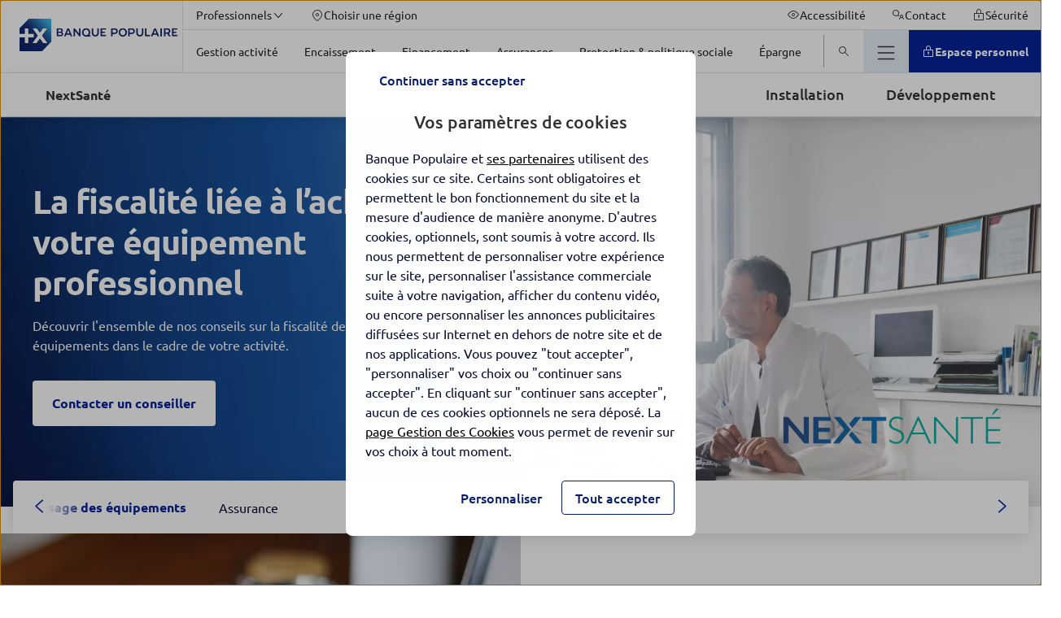

--- FILE ---
content_type: text/html; charset=UTF-8
request_url: https://www.banquepopulaire.fr/professionnels/next-sante/fiscalite-equipements/
body_size: 49771
content:
<!DOCTYPE html>
<html lang="fr-FR" class="no-focus-outline flexbox">

<head>
	<meta charset="UTF-8">
	<meta http-equiv="x-ua-compatible" content="ie=edge">
	<meta content="width=device-width, initial-scale=1, shrink-to-fit=no" name="viewport">

	<meta name='robots' content='index, follow, max-image-preview:large, max-snippet:-1, max-video-preview:-1' />
	<style>img:is([sizes="auto" i], [sizes^="auto," i]) { contain-intrinsic-size: 3000px 1500px }</style>
	
	<title>La fiscalité de vos équipements pour votre activité professionnelle | Banque Populaire</title>
	<meta name="description" content="D&eacute;couvrir l'ensemble de nos conseils sur la fiscalit&eacute; de l&rsquo;ensemble de vos &eacute;quipements dans le cadre de votre activit&eacute;." />
	<link rel="canonical" href="https://www.banquepopulaire.fr/professionnels/next-sante/fiscalite-equipements/" />
	<meta property="og:locale" content="fr_FR" />
	<meta property="og:type" content="article" />
	<meta property="og:title" content="La fiscalit&eacute; li&eacute;e &agrave; l'achat de votre &eacute;quipement professionnel" />
	<meta property="og:description" content="D&eacute;couvrir l'ensemble de nos conseils sur la fiscalit&eacute; de l&rsquo;ensemble de vos &eacute;quipements dans le cadre de votre activit&eacute;." />
	<meta property="og:url" content="https://www.banquepopulaire.fr/professionnels/next-sante/fiscalite-equipements/" />
	<meta property="og:site_name" content="Banque Populaire National" />
	<meta property="article:publisher" content="https://www.facebook.com/banquepopulaire" />
	<meta property="article:modified_time" content="2024-10-07T14:41:03+00:00" />
	<meta property="og:image" content="https://bp-prod.cloudimg.io/_images_/app/uploads/sites/5/2024/01/29114354/fiscalite-des-equipement-hero-banner-image-mobile.jpg" />
	<meta property="og:image:width" content="960" />
	<meta property="og:image:height" content="581" />
	<meta property="og:image:type" content="image/jpeg" />
	<meta name="twitter:card" content="summary_large_image" />
	<meta name="twitter:site" content="@BanquePopulaire" />
	<script type="application/ld+json" class="yoast-schema-graph">{"@context":"https://schema.org","@graph":[{"@type":"WebPage","@id":"https://www.banquepopulaire.fr/professionnels/next-sante/fiscalite-equipements/","url":"https://www.banquepopulaire.fr/professionnels/next-sante/fiscalite-equipements/","name":"La fiscalité de vos équipements pour votre activité professionnelle | Banque Populaire","isPartOf":{"@id":"https://www.banquepopulaire.fr/#website"},"primaryImageOfPage":{"@id":"https://www.banquepopulaire.fr/professionnels/next-sante/fiscalite-equipements/#primaryimage"},"image":{"@id":"https://www.banquepopulaire.fr/professionnels/next-sante/fiscalite-equipements/#primaryimage"},"thumbnailUrl":"https://www.img.banquepopulaire.fr/app/uploads/sites/5/2024/01/29114354/fiscalite-des-equipement-hero-banner-image-mobile.jpg","datePublished":"2024-01-26T19:01:43+00:00","dateModified":"2024-10-07T14:41:03+00:00","description":"Découvrir l'ensemble de nos conseils sur la fiscalité de l’ensemble de vos équipements dans le cadre de votre activité.","breadcrumb":{"@id":"https://www.banquepopulaire.fr/professionnels/next-sante/fiscalite-equipements/#breadcrumb"},"inLanguage":"fr-FR","potentialAction":[{"@type":"ReadAction","target":["https://www.banquepopulaire.fr/professionnels/next-sante/fiscalite-equipements/"]}]},{"@type":"ImageObject","inLanguage":"fr-FR","@id":"https://www.banquepopulaire.fr/professionnels/next-sante/fiscalite-equipements/#primaryimage","url":"https://bp-prod.cloudimg.io/_images_/app/uploads/sites/5/2024/01/29114354/fiscalite-des-equipement-hero-banner-image-mobile.jpg?gravity=auto&optipress=2","contentUrl":"https://www.img.banquepopulaire.fr/app/uploads/sites/5/2024/01/29114354/fiscalite-des-equipement-hero-banner-image-mobile.jpg","width":960,"height":581},{"@type":"BreadcrumbList","@id":"https://www.banquepopulaire.fr/professionnels/next-sante/fiscalite-equipements/#breadcrumb","itemListElement":[{"@type":"ListItem","position":1,"name":"Professionnels","item":"https://www.banquepopulaire.fr/professionnels/"},{"@type":"ListItem","position":2,"name":"NextSanté","item":"https://www.banquepopulaire.fr/professionnels/next-sante/"},{"@type":"ListItem","position":3,"name":"La fiscalité liée à l'achat de votre équipement professionnel"}]},{"@type":"WebSite","@id":"https://www.banquepopulaire.fr/#website","url":"https://www.banquepopulaire.fr/","name":"Banque Populaire National","description":"Retrouvez tous les services de Banque Populaire : comptes, épargne, assurance-vie, bourse, crédit immobilier, auto, prêt personnel et assurances.","publisher":{"@id":"https://www.banquepopulaire.fr/#organization"},"inLanguage":"fr-FR"},{"@type":"Organization","@id":"https://www.banquepopulaire.fr/#organization","name":"Banque Populaire","url":"https://www.banquepopulaire.fr/","logo":{"@type":"ImageObject","inLanguage":"fr-FR","@id":"https://www.banquepopulaire.fr/#/schema/logo/image/","url":"https://bp-prod.cloudimg.io/_images_/app/uploads/sites/5/2020/01/16160230/logo-BP-scaled-1.png?gravity=auto&optipress=2","contentUrl":"https://www.img.banquepopulaire.fr/app/uploads/sites/5/2020/01/16160230/logo-BP-scaled-1.png","width":2560,"height":1027,"caption":"Banque Populaire"},"image":{"@id":"https://www.banquepopulaire.fr/#/schema/logo/image/"},"sameAs":["https://www.facebook.com/banquepopulaire","https://x.com/BanquePopulaire"]}]}</script>


<link rel='dns-prefetch' href='//www.banquepopulaire.fr' />
<link rel='dns-prefetch' href='//bp-prod.cloudimg.io' />
<script id="faq-redirect-script-js-extra">
var redirectData = {"targetUrl":"https:\/\/www.banquepopulaire.fr\/faq-particuliers\/"};
</script>
<script src="https://www.banquepopulaire.fr/app/plugins/bpce-third-party/assets/js/faq-redirect.min.js?ver=8.101.0" id="faq-redirect-script-js"></script>
<link rel='stylesheet' id='bpce-revisionary-css' href='https://www.banquepopulaire.fr/app/plugins/bpce-revisionary-pro/assets/css/custom-revisionary-display.min.css?ver=8.101.0' media='all' />
<link rel='stylesheet' id='bpce-treepage-css' href='https://www.banquepopulaire.fr/app/plugins/bpce-treepage/assets/css/hide-button.css?ver=8.101.0' media='all' />
<style id='global-styles-inline-css'>
:root{--wp--preset--aspect-ratio--square: 1;--wp--preset--aspect-ratio--4-3: 4/3;--wp--preset--aspect-ratio--3-4: 3/4;--wp--preset--aspect-ratio--3-2: 3/2;--wp--preset--aspect-ratio--2-3: 2/3;--wp--preset--aspect-ratio--16-9: 16/9;--wp--preset--aspect-ratio--9-16: 9/16;--wp--preset--color--black: #000000;--wp--preset--color--cyan-bluish-gray: #abb8c3;--wp--preset--color--white: #ffffff;--wp--preset--color--pale-pink: #f78da7;--wp--preset--color--vivid-red: #cf2e2e;--wp--preset--color--luminous-vivid-orange: #ff6900;--wp--preset--color--luminous-vivid-amber: #fcb900;--wp--preset--color--light-green-cyan: #7bdcb5;--wp--preset--color--vivid-green-cyan: #00d084;--wp--preset--color--pale-cyan-blue: #8ed1fc;--wp--preset--color--vivid-cyan-blue: #0693e3;--wp--preset--color--vivid-purple: #9b51e0;--wp--preset--gradient--vivid-cyan-blue-to-vivid-purple: linear-gradient(135deg,rgba(6,147,227,1) 0%,rgb(155,81,224) 100%);--wp--preset--gradient--light-green-cyan-to-vivid-green-cyan: linear-gradient(135deg,rgb(122,220,180) 0%,rgb(0,208,130) 100%);--wp--preset--gradient--luminous-vivid-amber-to-luminous-vivid-orange: linear-gradient(135deg,rgba(252,185,0,1) 0%,rgba(255,105,0,1) 100%);--wp--preset--gradient--luminous-vivid-orange-to-vivid-red: linear-gradient(135deg,rgba(255,105,0,1) 0%,rgb(207,46,46) 100%);--wp--preset--gradient--very-light-gray-to-cyan-bluish-gray: linear-gradient(135deg,rgb(238,238,238) 0%,rgb(169,184,195) 100%);--wp--preset--gradient--cool-to-warm-spectrum: linear-gradient(135deg,rgb(74,234,220) 0%,rgb(151,120,209) 20%,rgb(207,42,186) 40%,rgb(238,44,130) 60%,rgb(251,105,98) 80%,rgb(254,248,76) 100%);--wp--preset--gradient--blush-light-purple: linear-gradient(135deg,rgb(255,206,236) 0%,rgb(152,150,240) 100%);--wp--preset--gradient--blush-bordeaux: linear-gradient(135deg,rgb(254,205,165) 0%,rgb(254,45,45) 50%,rgb(107,0,62) 100%);--wp--preset--gradient--luminous-dusk: linear-gradient(135deg,rgb(255,203,112) 0%,rgb(199,81,192) 50%,rgb(65,88,208) 100%);--wp--preset--gradient--pale-ocean: linear-gradient(135deg,rgb(255,245,203) 0%,rgb(182,227,212) 50%,rgb(51,167,181) 100%);--wp--preset--gradient--electric-grass: linear-gradient(135deg,rgb(202,248,128) 0%,rgb(113,206,126) 100%);--wp--preset--gradient--midnight: linear-gradient(135deg,rgb(2,3,129) 0%,rgb(40,116,252) 100%);--wp--preset--font-size--small: 13px;--wp--preset--font-size--medium: 20px;--wp--preset--font-size--large: 36px;--wp--preset--font-size--x-large: 42px;--wp--preset--spacing--20: 0.44rem;--wp--preset--spacing--30: 0.67rem;--wp--preset--spacing--40: 1rem;--wp--preset--spacing--50: 1.5rem;--wp--preset--spacing--60: 2.25rem;--wp--preset--spacing--70: 3.38rem;--wp--preset--spacing--80: 5.06rem;--wp--preset--shadow--natural: 6px 6px 9px rgba(0, 0, 0, 0.2);--wp--preset--shadow--deep: 12px 12px 50px rgba(0, 0, 0, 0.4);--wp--preset--shadow--sharp: 6px 6px 0px rgba(0, 0, 0, 0.2);--wp--preset--shadow--outlined: 6px 6px 0px -3px rgba(255, 255, 255, 1), 6px 6px rgba(0, 0, 0, 1);--wp--preset--shadow--crisp: 6px 6px 0px rgba(0, 0, 0, 1);}:where(body) { margin: 0; }.wp-site-blocks > .alignleft { float: left; margin-right: 2em; }.wp-site-blocks > .alignright { float: right; margin-left: 2em; }.wp-site-blocks > .aligncenter { justify-content: center; margin-left: auto; margin-right: auto; }:where(.is-layout-flex){gap: 0.5em;}:where(.is-layout-grid){gap: 0.5em;}.is-layout-flow > .alignleft{float: left;margin-inline-start: 0;margin-inline-end: 2em;}.is-layout-flow > .alignright{float: right;margin-inline-start: 2em;margin-inline-end: 0;}.is-layout-flow > .aligncenter{margin-left: auto !important;margin-right: auto !important;}.is-layout-constrained > .alignleft{float: left;margin-inline-start: 0;margin-inline-end: 2em;}.is-layout-constrained > .alignright{float: right;margin-inline-start: 2em;margin-inline-end: 0;}.is-layout-constrained > .aligncenter{margin-left: auto !important;margin-right: auto !important;}.is-layout-constrained > :where(:not(.alignleft):not(.alignright):not(.alignfull)){margin-left: auto !important;margin-right: auto !important;}body .is-layout-flex{display: flex;}.is-layout-flex{flex-wrap: wrap;align-items: center;}.is-layout-flex > :is(*, div){margin: 0;}body .is-layout-grid{display: grid;}.is-layout-grid > :is(*, div){margin: 0;}body{padding-top: 0px;padding-right: 0px;padding-bottom: 0px;padding-left: 0px;}a:where(:not(.wp-element-button)){text-decoration: underline;}:root :where(.wp-element-button, .wp-block-button__link){background-color: #32373c;border-width: 0;color: #fff;font-family: inherit;font-size: inherit;line-height: inherit;padding: calc(0.667em + 2px) calc(1.333em + 2px);text-decoration: none;}.has-black-color{color: var(--wp--preset--color--black) !important;}.has-cyan-bluish-gray-color{color: var(--wp--preset--color--cyan-bluish-gray) !important;}.has-white-color{color: var(--wp--preset--color--white) !important;}.has-pale-pink-color{color: var(--wp--preset--color--pale-pink) !important;}.has-vivid-red-color{color: var(--wp--preset--color--vivid-red) !important;}.has-luminous-vivid-orange-color{color: var(--wp--preset--color--luminous-vivid-orange) !important;}.has-luminous-vivid-amber-color{color: var(--wp--preset--color--luminous-vivid-amber) !important;}.has-light-green-cyan-color{color: var(--wp--preset--color--light-green-cyan) !important;}.has-vivid-green-cyan-color{color: var(--wp--preset--color--vivid-green-cyan) !important;}.has-pale-cyan-blue-color{color: var(--wp--preset--color--pale-cyan-blue) !important;}.has-vivid-cyan-blue-color{color: var(--wp--preset--color--vivid-cyan-blue) !important;}.has-vivid-purple-color{color: var(--wp--preset--color--vivid-purple) !important;}.has-black-background-color{background-color: var(--wp--preset--color--black) !important;}.has-cyan-bluish-gray-background-color{background-color: var(--wp--preset--color--cyan-bluish-gray) !important;}.has-white-background-color{background-color: var(--wp--preset--color--white) !important;}.has-pale-pink-background-color{background-color: var(--wp--preset--color--pale-pink) !important;}.has-vivid-red-background-color{background-color: var(--wp--preset--color--vivid-red) !important;}.has-luminous-vivid-orange-background-color{background-color: var(--wp--preset--color--luminous-vivid-orange) !important;}.has-luminous-vivid-amber-background-color{background-color: var(--wp--preset--color--luminous-vivid-amber) !important;}.has-light-green-cyan-background-color{background-color: var(--wp--preset--color--light-green-cyan) !important;}.has-vivid-green-cyan-background-color{background-color: var(--wp--preset--color--vivid-green-cyan) !important;}.has-pale-cyan-blue-background-color{background-color: var(--wp--preset--color--pale-cyan-blue) !important;}.has-vivid-cyan-blue-background-color{background-color: var(--wp--preset--color--vivid-cyan-blue) !important;}.has-vivid-purple-background-color{background-color: var(--wp--preset--color--vivid-purple) !important;}.has-black-border-color{border-color: var(--wp--preset--color--black) !important;}.has-cyan-bluish-gray-border-color{border-color: var(--wp--preset--color--cyan-bluish-gray) !important;}.has-white-border-color{border-color: var(--wp--preset--color--white) !important;}.has-pale-pink-border-color{border-color: var(--wp--preset--color--pale-pink) !important;}.has-vivid-red-border-color{border-color: var(--wp--preset--color--vivid-red) !important;}.has-luminous-vivid-orange-border-color{border-color: var(--wp--preset--color--luminous-vivid-orange) !important;}.has-luminous-vivid-amber-border-color{border-color: var(--wp--preset--color--luminous-vivid-amber) !important;}.has-light-green-cyan-border-color{border-color: var(--wp--preset--color--light-green-cyan) !important;}.has-vivid-green-cyan-border-color{border-color: var(--wp--preset--color--vivid-green-cyan) !important;}.has-pale-cyan-blue-border-color{border-color: var(--wp--preset--color--pale-cyan-blue) !important;}.has-vivid-cyan-blue-border-color{border-color: var(--wp--preset--color--vivid-cyan-blue) !important;}.has-vivid-purple-border-color{border-color: var(--wp--preset--color--vivid-purple) !important;}.has-vivid-cyan-blue-to-vivid-purple-gradient-background{background: var(--wp--preset--gradient--vivid-cyan-blue-to-vivid-purple) !important;}.has-light-green-cyan-to-vivid-green-cyan-gradient-background{background: var(--wp--preset--gradient--light-green-cyan-to-vivid-green-cyan) !important;}.has-luminous-vivid-amber-to-luminous-vivid-orange-gradient-background{background: var(--wp--preset--gradient--luminous-vivid-amber-to-luminous-vivid-orange) !important;}.has-luminous-vivid-orange-to-vivid-red-gradient-background{background: var(--wp--preset--gradient--luminous-vivid-orange-to-vivid-red) !important;}.has-very-light-gray-to-cyan-bluish-gray-gradient-background{background: var(--wp--preset--gradient--very-light-gray-to-cyan-bluish-gray) !important;}.has-cool-to-warm-spectrum-gradient-background{background: var(--wp--preset--gradient--cool-to-warm-spectrum) !important;}.has-blush-light-purple-gradient-background{background: var(--wp--preset--gradient--blush-light-purple) !important;}.has-blush-bordeaux-gradient-background{background: var(--wp--preset--gradient--blush-bordeaux) !important;}.has-luminous-dusk-gradient-background{background: var(--wp--preset--gradient--luminous-dusk) !important;}.has-pale-ocean-gradient-background{background: var(--wp--preset--gradient--pale-ocean) !important;}.has-electric-grass-gradient-background{background: var(--wp--preset--gradient--electric-grass) !important;}.has-midnight-gradient-background{background: var(--wp--preset--gradient--midnight) !important;}.has-small-font-size{font-size: var(--wp--preset--font-size--small) !important;}.has-medium-font-size{font-size: var(--wp--preset--font-size--medium) !important;}.has-large-font-size{font-size: var(--wp--preset--font-size--large) !important;}.has-x-large-font-size{font-size: var(--wp--preset--font-size--x-large) !important;}
:where(.wp-block-post-template.is-layout-flex){gap: 1.25em;}:where(.wp-block-post-template.is-layout-grid){gap: 1.25em;}
:where(.wp-block-columns.is-layout-flex){gap: 2em;}:where(.wp-block-columns.is-layout-grid){gap: 2em;}
:root :where(.wp-block-pullquote){font-size: 1.5em;line-height: 1.6;}
</style>
<link rel='stylesheet' id='bpce-block-core-youtube-css' href='https://www.banquepopulaire.fr/app/plugins/bpce-block-core-youtube/assets/css/youtube-consent.min.css?ver=8.101.0' media='all' />
<link rel='stylesheet' id='bpce-core-css' href='https://www.banquepopulaire.fr/app/themes/bp-child/css/app.css?ver=8.101.0' media='all' />
<link rel='stylesheet' id='bpce-all-core-1-tablet-css' href='https://www.banquepopulaire.fr/app/themes/bpce/css/all-core-1-tablet.css?ver=8.101.0' media='screen and (min-width:600px) and (max-width:959px)' />
<link rel='stylesheet' id='bpce-all-core-2-desktop-only-css' href='https://www.banquepopulaire.fr/app/themes/bpce/css/all-core-2-desktop-only.css?ver=8.101.0' media='screen and (min-width:960px) and (max-width:1279px)' />
<link rel='stylesheet' id='bpce-all-core-3-desktop-css' href='https://www.banquepopulaire.fr/app/themes/bpce/css/all-core-3-desktop.css?ver=8.101.0' media='screen and (min-width:1280px)' />
<link rel='stylesheet' id='bpce-all-core-4-stretchscreen-css' href='https://www.banquepopulaire.fr/app/themes/bpce/css/all-core-4-stretchscreen.css?ver=8.101.0' media='screen and (min-width:1440px)' />
<link rel='stylesheet' id='bpce-all-core-5-widescreen-css' href='https://www.banquepopulaire.fr/app/themes/bpce/css/all-core-5-widescreen.css?ver=8.101.0' media='screen and (min-width:1920px)' />
<link rel='stylesheet' id='bpce-all-core-6-before-tablet-css' href='https://www.banquepopulaire.fr/app/themes/bpce/css/all-core-6-before-tablet.css?ver=8.101.0' media='screen and (max-width:959px)' />
<link rel='stylesheet' id='bpce-all-core-7-mobile-css' href='https://www.banquepopulaire.fr/app/themes/bpce/css/all-core-7-mobile.css?ver=8.101.0' media='screen and (max-width:599px)' />
<link rel='stylesheet' id='bpce-all-core-8-print-css' href='https://www.banquepopulaire.fr/app/themes/bpce/css/all-core-8-print.css?ver=8.101.0' media='print' />
	<meta name="format-detection" content="telephone=no">
	<meta property="inbenta:img" content="https://bp-prod.cloudimg.io/_images_/app/uploads/sites/5/2024/01/29114354/fiscalite-des-equipement-hero-banner-image-mobile.jpg?func=crop&amp;w=70&amp;h=70&amp;gravity=auto&amp;optipress=2"/><meta property="inbenta:market" content="professionnels"/><link rel="icon" href="https://bp-prod.cloudimg.io/_images_/app/uploads/sites/5/2022/03/11141119/cropped-banque-populaire-logotype-rvb-1.png?func=bound&amp;w=32&amp;h=32&amp;gravity=auto&amp;optipress=2" sizes="32x32" />
<link rel="icon" href="https://bp-prod.cloudimg.io/_images_/app/uploads/sites/5/2022/03/11141119/cropped-banque-populaire-logotype-rvb-1.png?func=bound&amp;w=192&amp;h=192&amp;gravity=auto&amp;optipress=2" sizes="192x192" />
<link rel="apple-touch-icon" href="https://bp-prod.cloudimg.io/_images_/app/uploads/sites/5/2022/03/11141119/cropped-banque-populaire-logotype-rvb-1.png?func=bound&amp;w=180&amp;h=180&amp;gravity=auto&amp;optipress=2" />
<meta name="msapplication-TileImage" content="https://bp-prod.cloudimg.io/_images_/app/uploads/sites/5/2022/03/11141119/cropped-banque-populaire-logotype-rvb-1.png?func=bound&amp;w=270&amp;h=270&amp;gravity=auto&amp;optipress=2" />
<script>var __uzdbm_1 = "b0fbc8ac-d835-4e20-9fa6-20a6ed8948e2";var __uzdbm_2 = "YWRhYzU3YzAtY3B6ai00YTdlLWE4N2EtZGM5MTJhYjdhNDViJDMuMTQzLjIxNS41NA==";var __uzdbm_3 = "7f9000b0fbc8ac-d835-4e20-9fa6-20a6ed8948e21-17686986846940-00234312a91df67d08b10";var __uzdbm_4 = "false";var __uzdbm_5 = "uzmx";var __uzdbm_6 = "7f90009ba6a444-2419-4914-bef7-263795c88bbc1-17686986846940-9936040139e2c7cb10";var __uzdbm_7 = "banquepopulaire.fr";</script> <script>   (function (w, d, e, u, c, g, a, b) {     w["SSJSConnectorObj"] = w["SSJSConnectorObj"] || {       ss_cid: c,       domain_info: "auto",     };     w[g] = function (i, j) {       w["SSJSConnectorObj"][i] = j;     };     a = d.createElement(e);     a.async = true;     if (       navigator.userAgent.indexOf('MSIE') !== -1 ||       navigator.appVersion.indexOf('Trident/') > -1     ) {       u = u.replace("/advanced/", "/advanced/ie/");     }     a.src = u;     b = d.getElementsByTagName(e)[0];     b.parentNode.insertBefore(a, b);   })(     window, document, "script", "https://www.banquepopulaire.fr/18f5227b-e27b-445a-a53f-f845fbe69b40/stormcaster.js", "cpzl", "ssConf"   );   ssConf("c1", "https://www.banquepopulaire.fr");   ssConf("c3", "c99a4269-161c-4242-a3f0-28d44fa6ce24");   ssConf("au", "banquepopulaire.fr");   ssConf("cu", "validate.perfdrive.com, ssc"); </script></head>

<body class="wp-singular page-template page-template-templates page-template-template-advice page-template-templatestemplate-advice-php page page-id-115724 page-child parent-pageid-113924 wp-theme-bpce wp-child-theme-bp-child">
<script type="text/javascript">
	var datalayer = {
    "pages": {
        "pageName": "conseil : la fiscalite liee a l achat de votre equipement professionnel",
        "applicationType": "site",
        "applicationName": "wordpress",
        "CodeEnttGrpe": "061",
        "marche": "professionnels",
        "univers": "",
        "segmentMarche": "prosante",
        "siteName": "banque populaire",
        "pageType": "editorial",
        "template": "conseil",
        "espace": "portail",
        "display": "",
        "fonctionnalite": "",
        "urlPopinCookiePME": ""
    },
    "evenement": {
        "event": "event23"
    },
    "custom": {
        "typedesuccesportail": "visibilite",
        "nomDeSite": "banque populaire"
    },
    "produits": {
        "code": "fiscalite equipements",
        "gamme": ""
    }
};

		(function (a, b, c, d) {
		a = '//tags.tiqcdn.com/utag/banque-populaire/bp-nat/prod/utag.js';
		b = document;
		c = 'script';
		d = b.createElement(c);
		d.src = a;
		d.type = 'text/java' + c;
		d.async = true;
		a = b.getElementsByTagName(c)[0];
		a.parentNode.insertBefore(d, a)
	})();
		</script>

<dialog class="block-modal-region" id="block-modal-region" aria-hidden="true">
	<div id="form-modal" class="form-modal-main">
		<div class="block-modal-wrapper">
			<div class="bpce-header bpce-header-with-background bpce-header-with-border-bottom">
				<div class="bpce-header-left">
					<button type="button" id="form-return-button"
							class="bpce-header-back bpce-button bpce-button-secondary bpce-button-icon-only bpce-button-no-border"
							aria-label="Bouton de retour">
						<svg class="icon svg-icon icon_chevron_left" aria-hidden="true" width="24" height="24" viewbox="0 0 512 512" xmlns="http://www.w3.org/2000/svg"><path d="M143.987 255.997c0-4.528 1.92-8.864 5.296-11.888l160-144c6.56-5.904 16.688-5.376 22.592 1.184 5.936 6.544 5.408 16.672-1.2 22.592L183.907 255.997l146.768 132.112c6.576 5.904 7.088 16.032 1.2 22.592-5.904 6.576-16.032 7.104-22.592 1.184l-160-144a15.969 15.969 0 01-5.296-11.888" fill="#333" fill-rule="evenodd"/></svg>						<span class="bpce-header-back-label">Retour</span>
					</button>
				</div>
				<div class="bpce-header-middle">
					<div class="bpce-header-ellipsis-container">
						<span class="modal-title">Choisissez votre région</span>
					</div>
				</div>
				<div class="bpce-header-right">
					<button
							class="bpce-header-close bpce-button bpce-button-icon-only bpce-button-no-border"
							aria-label="Fermer choix de r&eacute;gion">
						<svg class="icon svg-icon icon_close" aria-hidden="true" width="24" height="24" viewbox="0 0 512 512" xmlns="http://www.w3.org/2000/svg"><path d="M278.626 256l132.688-132.688c6.256-6.256 6.256-16.368 0-22.624s-16.368-6.256-22.624 0L256.002 233.376 123.314 100.688c-6.256-6.256-16.368-6.256-22.624 0s-6.256 16.368 0 22.624L233.378 256 100.69 388.688c-6.256 6.256-6.256 16.368 0 22.624A15.956 15.956 0 00112.002 416c4.096 0 8.192-1.568 11.312-4.688l132.688-132.688L388.69 411.312A15.956 15.956 0 00400.002 416c4.096 0 8.192-1.568 11.312-4.688 6.256-6.256 6.256-16.368 0-22.624L278.626 256z" fill="#333" fill-rule="evenodd"/></svg>					</button>
				</div>
			</div>

			<form class="form-step" name="form-region-choice" action="#">
				<div class="formstep active" id="step_1">
					<div class="formstep-label">
						Nous vous proposons les offres les plus adaptées selon votre localisation.
					</div>

					<label for="zipcode" class="bpce-input">
						<span class="label-zipcode"> Saisissez votre code postal</span>
						<span class="bpce-input-container">
						   <input id="zipcode" class="bpce-input-field required" type="text" aria-label="code postal"/>
						   <span class="bpce-input-label">Code postal</span>
						   <svg class="zipcode-reset icon svg-icon icon_close" aria-hidden="true" width="24" height="24" viewbox="0 0 512 512" xmlns="http://www.w3.org/2000/svg"><path d="M278.626 256l132.688-132.688c6.256-6.256 6.256-16.368 0-22.624s-16.368-6.256-22.624 0L256.002 233.376 123.314 100.688c-6.256-6.256-16.368-6.256-22.624 0s-6.256 16.368 0 22.624L233.378 256 100.69 388.688c-6.256 6.256-6.256 16.368 0 22.624A15.956 15.956 0 00112.002 416c4.096 0 8.192-1.568 11.312-4.688l132.688-132.688L388.69 411.312A15.956 15.956 0 00400.002 416c4.096 0 8.192-1.568 11.312-4.688 6.256-6.256 6.256-16.368 0-22.624L278.626 256z" fill="#333" fill-rule="evenodd"/></svg>						   <input type="button" role="button" class="bpce-button bpce-button-secondary bpce-button-icon-only bpce-button-no-border zipcode-reset"
								  aria-label="Effacer le code postal"/>

					   </span>
						<p class="bpce-input-error-msg">Le code postal saisi est incorrect.</p>
					</label>

				</div>
				<div class="formstep" id="step_2">
					<div class="formstep-label">
						Afin de personnaliser votre expérience, merci de sélectionner le nom de votre agence bancaire. Nous avons plusieurs agences disponibles dans votre secteur.
					</div>

					<div class="bpce-radio">
						<label class="bpce-radio-label" for="bred">
							<input id="bred" name="agency" value="bred" class="bpce-radio-input"
								   type="radio"/>
							BRED-Banque Populaire
						</label>
						<label class="bpce-radio-label" for="bprp">
							<input id="bprp" name="agency" value="bprp" class="bpce-radio-input"
								   type="radio"/>
							Banque populaire Rives de Paris
						</label>
					</div>
				</div>
				<button class="bpce-button-primary bpce-button-disabled form-next-step" disabled
						id="form-next-step"
						data-next-text="Continuer"
						data-confirm-text="Confirmer et envoyer">
					<span>Continuer</span>
				</button>
			</form>
		</div>
	</div>
</dialog>

	<header id="header-v2"  class="header" role="banner">
				<div class="accesskeys">
			<a href="#content" class="link">Allez au contenu</a>
		</div>
		<div class="nav-wrapper">
			<nav role="navigation" class="menu-top" aria-label="Navigation principale">
	<div class="logo-wrapper is-hidden-touch">
		<span>
			<span class="is-hidden"></span>
			<a class="level-left" href="https://www.banquepopulaire.fr/professionnels/">
				<div class="wp-block-image is-hidden-widescreen">
	<!-- data-location="logo-mobile-contribuate-img" -->
<div class="wp-block-image">
    <figure>
        <picture>
            <source media="(max-width: 1279px)" data-srcset="https://bp-prod.cloudimg.io/_images_/app/uploads/sites/5/2022/03/11141119/cropped-banque-populaire-logotype-rvb-1.png?func=bound&amp;w=100&amp;h=100&amp;gravity=auto&amp;optipress=2">

            <img
                    src="https://www.banquepopulaire.fr/app/plugins/bpce-advanced-responsive-images/assets/transparent-pixel.png"
                    data-src="https://bp-prod.cloudimg.io/_images_/app/uploads/sites/5/2022/03/11141119/cropped-banque-populaire-logotype-rvb-1.png?func=bound&amp;w=100&amp;h=100&amp;gravity=auto&amp;optipress=2"
                    class="lazyload logo" alt=" Banque Populaire - Aller &agrave; l'accueil"
                    data-srcset="https://bp-prod.cloudimg.io/_images_/app/uploads/sites/5/2022/03/11141119/cropped-banque-populaire-logotype-rvb-1.png?func=bound&amp;w=100&amp;h=100&amp;gravity=auto&amp;optipress=2 1279w"
            />
        </picture>
    </figure>
</div>
</div>
<div class="wp-block-image is-hidden-touch is-hidden-desktop-only">
	<!-- data-location="logo-desktop-contribuate-img" -->
<div class="wp-block-image">
    <figure>
        <picture>
            <source media="(max-width: 1279px)" data-srcset="https://bp-prod.cloudimg.io/_images_/app/uploads/sites/5/2021/03/03183818/bp-01.png?func=bound&amp;w=400&amp;h=80&amp;gravity=auto&amp;optipress=2">

            <img
                    src="https://www.banquepopulaire.fr/app/plugins/bpce-advanced-responsive-images/assets/transparent-pixel.png"
                    data-src="https://bp-prod.cloudimg.io/_images_/app/uploads/sites/5/2021/03/03183818/bp-01.png?func=bound&amp;w=400&amp;h=80&amp;gravity=auto&amp;optipress=2"
                    class="lazyload logo" alt=" Banque Populaire - Aller &agrave; l'accueil"
                    data-srcset="https://bp-prod.cloudimg.io/_images_/app/uploads/sites/5/2021/03/03183818/bp-01.png?func=bound&amp;w=400&amp;h=80&amp;gravity=auto&amp;optipress=2 1279w"
            />
        </picture>
    </figure>
</div>
</div>

			</a>
		</span>
	</div>

	<div class="nav-content">
		<div class="nav-container nav-container-upper">
			<div class="nav-bar useful-links">
	<ul>
						<li>
			
<button id="nav-market" class="menu-item menu-button" aria-expanded="false" >
    <span class="button-inner">
        <span class="text">Professionnels</span><span class="icon-after" ><svg class="icon svg-icon icon_chevron_down" aria-hidden="true" width="24" height="24" viewbox="0 0 512 512" xmlns="http://www.w3.org/2000/svg"><path d="M255.997 352.013c-4.528 0-8.864-1.92-11.888-5.296l-144-160c-5.904-6.56-5.376-16.688 1.184-22.592 6.544-5.936 16.672-5.408 22.592 1.2l132.112 146.768 132.112-146.768c5.904-6.576 16.032-7.088 22.592-1.2 6.576 5.904 7.104 16.032 1.184 22.592l-144 160a15.969 15.969 0 01-11.888 5.296" fill="#333" fill-rule="evenodd"/></svg></span>
    </span>
</button>
<div
	id="menu-market-panel"
	class="menu-lv2-panel"
	aria-labelledby="nav-market"
	aria-hidden="true"
	role="menu"
>
	<div class="menu-panel">
		<div class="menu-panel-content">
			<div class="menu-level2">
				
<ul class="menu-level2">
		<li>
		<a href="https://www.banquepopulaire.fr/" class="menu-item"  role="menuitem">
					<span class="button-inner "> 
						<span class="text ">Particuliers</span>
					</span>
				</a>	</li>
		<li>
		<a href="https://www.banquepopulaire.fr/professionnels/" class="menu-item"  role="menuitem">
					<span class="button-inner "> 
						<span class="text ">Professionnels</span>
					</span>
				</a>	</li>
		<li>
		<a href="https://www.banquepopulaire.fr/entreprises/" class="menu-item"  role="menuitem">
					<span class="button-inner "> 
						<span class="text ">Entreprises</span>
					</span>
				</a>	</li>
		<li>
		<a href="https://www.banquepopulaire.fr/banque-privee/" class="menu-item"  role="menuitem">
					<span class="button-inner "> 
						<span class="text ">Banque Privée</span>
					</span>
				</a>	</li>
	</ul>
			</div>
		</div>
	</div>
</div>
		</li>
				<li><button class="nav-region menu-item change-region"  role="menuitem" data-url="https://www.banquepopulaire.fr" data-source_id="115724" data-wording="region">
					<span class="button-inner "> <span class="icon-before"><svg class="icon svg-icon icon_geolocation_pin" aria-hidden="true" width="24" height="24" viewbox="0 0 512 512" xmlns="http://www.w3.org/2000/svg"><path d="M256 32c105.872 0 192 86.128 192 192 0 116.992-164.848 256-192 256-27.152 0-192-139.008-192-256 0-105.872 86.128-192 192-192zm0 32c-88.224 0-160 71.776-160 160 0 95.568 131.584 207.952 160 223.024C284.416 431.952 416 319.568 416 224c0-88.224-71.776-160-160-160zm0 96c35.296 0 64 28.704 64 64s-28.704 64-64 64-64-28.704-64-64 28.704-64 64-64zm0 32c-17.648 0-32 14.352-32 32s14.352 32 32 32 32-14.352 32-32-14.352-32-32-32z" fill="#333" fill-rule="evenodd"/></svg></span>
						<span class="text ">Choisir une région</span>
					</span>
				</button></li>		<li class="separator"></li>
				<li>
				<a href="https://www.banquepopulaire.fr/votre-banque/reglementation/accessibilite/" class="menu-item"  role="menuitem">
					<span class="button-inner "> <span class="icon-before"><svg class="icon svg-icon icon_eye" aria-hidden="true" width="24" height="24" viewbox="0 0 512 512" xmlns="http://www.w3.org/2000/svg"><path d="M255.998 96.002c122.176 0 217.44 145.136 221.44 151.312a16.044 16.044 0 010 17.376c-4 6.176-99.264 151.312-221.44 151.312-122.16 0-217.44-145.136-221.44-151.312a16.044 16.044 0 010-17.376c4-6.176 99.28-151.312 221.44-151.312zm0 32c-89.056 0-166.72 97.888-188.496 128 21.776 30.112 99.44 128 188.496 128 89.072 0 166.72-97.888 188.496-128-21.776-30.112-99.424-128-188.496-128zm.005 64c35.296 0 64 28.704 64 64s-28.704 64-64 64-64-28.704-64-64 28.704-64 64-64zm0 32c-17.648 0-32 14.352-32 32s14.352 32 32 32 32-14.352 32-32-14.352-32-32-32z" fill="#333" fill-rule="evenodd"/></svg></span>
						<span class="text ">Accessibilité</span>
					</span>
				</a>		</li>
						<li>
				<a href="https://www.banquepopulaire.fr/professionnels/nous-contacter/" class="menu-item"  role="menuitem">
					<span class="button-inner "> <span class="icon-before"><svg class="icon svg-icon icon_chat" aria-hidden="true" width="24" height="24" viewbox="0 0 512 512" xmlns="http://www.w3.org/2000/svg"><path d="M384 255.998c35.28 0 64 28.704 64 64 0 16.832-6.656 32.032-17.312 43.472 16.816 8.32 31.36 20.592 40.848 36.224 8.4 13.84 8.496 30.592 8.464 32.464-.096 8.784-7.216 15.84-16 15.84h-.16c-8.816-.096-15.872-7.28-15.84-16.096 0-2.464-.752-10.496-3.84-15.584-11.904-19.648-35.504-32.32-60.16-32.32-24.64 0-48.256 12.688-60.176 32.32-3.104 5.088-3.824 13.184-3.824 15.616-.032 8.816-7.152 16-15.952 16H304c-8.784 0-15.92-6.992-16-15.776l-.001-.06v-.33c.015-3.15.501-18.926 8.481-32.074 9.488-15.616 24.032-27.888 40.832-36.224C326.656 352.03 320 336.83 320 319.998c0-35.296 28.704-64 64-64zm0 32c-17.648 0-32 14.352-32 32s14.352 32 32 32 32-14.352 32-32-14.352-32-32-32zM160.005 64.003c70.576 0 128 57.424 128 128 0 20.928-5.456 41.28-16.208 60.592l15.392 46.352a16.05 16.05 0 01-3.984 16.48 16.03 16.03 0 01-11.2 4.576c-1.808 0-3.6-.304-5.344-.928l-45.088-15.952c-19.76 11.2-40.432 16.88-61.568 16.88-70.576 0-128-57.424-128-128s57.424-128 128-128zm0 32c-52.944 0-96 43.056-96 96 0 52.928 43.056 96 96 96 17.392 0 34.608-5.376 51.184-15.968a15.927 15.927 0 0113.952-1.6l21.376 7.568-7.392-22.24a15.977 15.977 0 011.648-13.568c10.096-16.08 15.232-32.96 15.232-50.192 0-52.944-43.072-96-96-96z" fill="#333" fill-rule="evenodd"/></svg></span>
						<span class="text ">Contact</span>
					</span>
				</a>		</li>
						<li>
				<a href="https://www.banquepopulaire.fr/votre-banque/securite/" class="menu-item"  role="menuitem">
					<span class="button-inner "> <span class="icon-before"><svg class="icon svg-icon icon_secure" aria-hidden="true" width="24" height="24" viewbox="0 0 512 512" xmlns="http://www.w3.org/2000/svg"><path d="M256 32c52.944 0 96 43.056 96 96v64h80c8.848 0 16 7.152 16 16v256c0 8.848-7.152 16-16 16H80c-8.848 0-16-7.152-16-16V208c0-8.848 7.152-16 16-16h80v-64c0-52.944 43.056-96 96-96zm160 192H96v224h320V224zm-160 48c17.664 0 32 14.336 32 32 0 11.712-6.608 21.52-16 27.088V384c0 8.848-7.152 16-16 16-8.848 0-16-7.152-16-16v-52.912c-9.392-5.568-16-15.376-16-27.088 0-17.664 14.336-32 32-32zm0-208c-35.296 0-64 28.704-64 64v64h128v-64c0-35.296-28.704-64-64-64z" fill="#333" fill-rule="evenodd"/></svg></span>
						<span class="text ">Sécurité</span>
					</span>
				</a>		</li>
					</ul>
</div>
		</div>
		<div class="nav-container nav-container-lower">
			<div class="mobile-logo-wrapper wp-block-image">
				<span class="is-hidden"></span>
				<a class="level-left" href="https://www.banquepopulaire.fr/professionnels/">
				<!-- data-location="logo-mobile-contribuate-img" -->
<div class="wp-block-image">
    <figure>
        <picture>
            <source media="(max-width: 1279px)" data-srcset="https://bp-prod.cloudimg.io/_images_/app/uploads/sites/5/2022/03/11141119/cropped-banque-populaire-logotype-rvb-1.png?func=bound&amp;w=100&amp;h=100&amp;gravity=auto&amp;optipress=2">

            <img
                    src="https://www.banquepopulaire.fr/app/plugins/bpce-advanced-responsive-images/assets/transparent-pixel.png"
                    data-src="https://bp-prod.cloudimg.io/_images_/app/uploads/sites/5/2022/03/11141119/cropped-banque-populaire-logotype-rvb-1.png?func=bound&amp;w=100&amp;h=100&amp;gravity=auto&amp;optipress=2"
                    class="lazyload logo" alt=" Banque Populaire - Aller &agrave; l'accueil"
                    data-srcset="https://bp-prod.cloudimg.io/_images_/app/uploads/sites/5/2022/03/11141119/cropped-banque-populaire-logotype-rvb-1.png?func=bound&amp;w=100&amp;h=100&amp;gravity=auto&amp;optipress=2 1279w"
            />
        </picture>
    </figure>
</div>
				</a>
			</div>
			
<div class="nav-bar your-needs is-hidden-touch" aria-label="Vos besoins">
	<ul class="menu-level1">
		<li>
			
<button id="menu-lv1-0" class="menu-item menu-button" aria-expanded="false" >
    <span class="button-inner">
        <span class="text">Gestion activité</span>
    </span>
</button><div
		id="menu-lv1-0-panel"
		class="menu-lv2-panel"
		aria-labelledby="menu-lv1-0"
		aria-hidden="true"
>
	<div class="menu-panel">
		<div class="menu-panel-content">
			<ul class="menu-level2">
								<li>
					
<button id="menu-lv2-0-0" class="menu-item menu-button" aria-expanded="false" >
    <span class="button-inner">
        <span class="text">Choisir une carte bancaire</span><span class="icon-after" ><svg class="icon svg-icon icon_chevron_right" aria-hidden="true" width="24" height="24" viewbox="0 0 512 512" xmlns="http://www.w3.org/2000/svg"><path d="M368.013 256.003c0 4.528-1.92 8.864-5.296 11.888l-160 144c-6.56 5.904-16.688 5.376-22.592-1.184-5.936-6.544-5.408-16.672 1.2-22.592l146.768-132.112-146.768-132.112c-6.576-5.904-7.088-16.032-1.2-22.592 5.904-6.576 16.032-7.104 22.592-1.184l160 144a15.969 15.969 0 015.296 11.888" fill="#333" fill-rule="evenodd"/></svg></span>
    </span>
</button>										<ul class="menu-level3" aria-hidden="true">
													<li>
								<a href="https://www.banquepopulaire.fr/professionnels/gerer-developper-activite/carte-visa-business/" class="menu-item"  role="menuitem">
					<span class="button-inner "> 
						<span class="text ">Carte Visa Business</span>
					</span>
				</a>							</li>
													<li>
								<a href="https://www.banquepopulaire.fr/professionnels/gerer-developper-activite/carte-visa-gold-business/" class="menu-item"  role="menuitem">
					<span class="button-inner "> 
						<span class="text ">Carte Visa Gold Business</span>
					</span>
				</a>							</li>
													<li>
								<a href="https://www.banquepopulaire.fr/professionnels/gerer-developper-activite/carte-visa-platinum-business/" class="menu-item"  role="menuitem">
					<span class="button-inner "> 
						<span class="text ">Carte Visa Platinum Business</span>
					</span>
				</a>							</li>
													<li>
								<a href="https://www.banquepopulaire.fr/professionnels/gerer-developper-activite/contrat-de-prevoyance-securipro/" class="menu-item"  role="menuitem">
					<span class="button-inner "> 
						<span class="text ">Assurance des moyens de paiement Pro Plus</span>
					</span>
				</a>							</li>
											</ul>
									</li>
							</ul>
		</div>
			</div>
</div>
		</li>
		<li>
			
<button id="menu-lv1-1" class="menu-item menu-button" aria-expanded="false" >
    <span class="button-inner">
        <span class="text">Encaissement</span>
    </span>
</button><div
		id="menu-lv1-1-panel"
		class="menu-lv2-panel"
		aria-labelledby="menu-lv1-1"
		aria-hidden="true"
>
	<div class="menu-panel">
		<div class="menu-panel-content">
			<ul class="menu-level2">
								<li>
					
<button id="menu-lv2-1-0" class="menu-item menu-button" aria-expanded="false" >
    <span class="button-inner">
        <span class="text">Faciliter ses encaissements</span><span class="icon-after" ><svg class="icon svg-icon icon_chevron_right" aria-hidden="true" width="24" height="24" viewbox="0 0 512 512" xmlns="http://www.w3.org/2000/svg"><path d="M368.013 256.003c0 4.528-1.92 8.864-5.296 11.888l-160 144c-6.56 5.904-16.688 5.376-22.592-1.184-5.936-6.544-5.408-16.672 1.2-22.592l146.768-132.112-146.768-132.112c-6.576-5.904-7.088-16.032-1.2-22.592 5.904-6.576 16.032-7.104 22.592-1.184l160 144a15.969 15.969 0 015.296 11.888" fill="#333" fill-rule="evenodd"/></svg></span>
    </span>
</button>										<ul class="menu-level3" aria-hidden="true">
													<li>
								<a href="https://www.banquepopulaire.fr/professionnels/gerer-developper-activite/tap-to-pay/" class="menu-item"  role="menuitem">
					<span class="button-inner "> 
						<span class="text ">Encaisser avec son smartphone grâce à Tap to Pay</span>
					</span>
				</a>							</li>
													<li>
								<a href="https://www.banquepopulaire.fr/professionnels/gerer-developper-activite/solution-de-paiement-en-ligne-payplug/" class="menu-item"  role="menuitem">
					<span class="button-inner "> 
						<span class="text ">Encaisser des paiements sur son lieu d'activité </span>
					</span>
				</a>							</li>
													<li>
								<a href="https://www.banquepopulaire.fr/professionnels/gerer-developper-activite/encaisser-paiements-e-mail-sms-paiement-express/" class="menu-item"  role="menuitem">
					<span class="button-inner "> 
						<span class="text ">Encaisser par emails et SMS</span>
					</span>
				</a>							</li>
											</ul>
									</li>
								<li>
					
<button id="menu-lv2-1-1" class="menu-item menu-button" aria-expanded="false" >
    <span class="button-inner">
        <span class="text">Dynamiser l'activité et fidéliser les clients</span><span class="icon-after" ><svg class="icon svg-icon icon_chevron_right" aria-hidden="true" width="24" height="24" viewbox="0 0 512 512" xmlns="http://www.w3.org/2000/svg"><path d="M368.013 256.003c0 4.528-1.92 8.864-5.296 11.888l-160 144c-6.56 5.904-16.688 5.376-22.592-1.184-5.936-6.544-5.408-16.672 1.2-22.592l146.768-132.112-146.768-132.112c-6.576-5.904-7.088-16.032-1.2-22.592 5.904-6.576 16.032-7.104 22.592-1.184l160 144a15.969 15.969 0 015.296 11.888" fill="#333" fill-rule="evenodd"/></svg></span>
    </span>
</button>										<ul class="menu-level3" aria-hidden="true">
													<li>
								<a href="https://www.banquepopulaire.fr/professionnels/gerer-developper-activite/dynamiser-ventes-paiement-carte-bancaire/" class="menu-item"  role="menuitem">
					<span class="button-inner "> 
						<span class="text ">Proposer à ses clients le paiement en 3X 4X</span>
					</span>
				</a>							</li>
											</ul>
									</li>
							</ul>
		</div>
			</div>
</div>
		</li>
		<li>
			
<button id="menu-lv1-2" class="menu-item menu-button" aria-expanded="false" >
    <span class="button-inner">
        <span class="text">Financement</span>
    </span>
</button><div
		id="menu-lv1-2-panel"
		class="menu-lv2-panel"
		aria-labelledby="menu-lv1-2"
		aria-hidden="true"
>
	<div class="menu-panel">
		<div class="menu-panel-content">
			<ul class="menu-level2">
								<li>
					
<button id="menu-lv2-2-0" class="menu-item menu-button" aria-expanded="false" >
    <span class="button-inner">
        <span class="text">Optimiser sa trésorerie à court et moyen terme</span><span class="icon-after" ><svg class="icon svg-icon icon_chevron_right" aria-hidden="true" width="24" height="24" viewbox="0 0 512 512" xmlns="http://www.w3.org/2000/svg"><path d="M368.013 256.003c0 4.528-1.92 8.864-5.296 11.888l-160 144c-6.56 5.904-16.688 5.376-22.592-1.184-5.936-6.544-5.408-16.672 1.2-22.592l146.768-132.112-146.768-132.112c-6.576-5.904-7.088-16.032-1.2-22.592 5.904-6.576 16.032-7.104 22.592-1.184l160 144a15.969 15.969 0 015.296 11.888" fill="#333" fill-rule="evenodd"/></svg></span>
    </span>
</button>										<ul class="menu-level3" aria-hidden="true">
													<li>
								<a href="https://www.banquepopulaire.fr/professionnels/financer-projets/flashfactures/" class="menu-item"  role="menuitem">
					<span class="button-inner "> 
						<span class="text ">Financement factures</span>
					</span>
				</a>							</li>
													<li>
								<a href="https://www.banquepopulaire.fr/professionnels/financer-projets/l-affacturage/" class="menu-item"  role="menuitem">
					<span class="button-inner "> 
						<span class="text ">Affacturage</span>
					</span>
				</a>							</li>
											</ul>
									</li>
								<li>
					
<button id="menu-lv2-2-1" class="menu-item menu-button" aria-expanded="false" >
    <span class="button-inner">
        <span class="text">Choisir et financer un véhicule professionnel</span><span class="icon-after" ><svg class="icon svg-icon icon_chevron_right" aria-hidden="true" width="24" height="24" viewbox="0 0 512 512" xmlns="http://www.w3.org/2000/svg"><path d="M368.013 256.003c0 4.528-1.92 8.864-5.296 11.888l-160 144c-6.56 5.904-16.688 5.376-22.592-1.184-5.936-6.544-5.408-16.672 1.2-22.592l146.768-132.112-146.768-132.112c-6.576-5.904-7.088-16.032-1.2-22.592 5.904-6.576 16.032-7.104 22.592-1.184l160 144a15.969 15.969 0 015.296 11.888" fill="#333" fill-rule="evenodd"/></svg></span>
    </span>
</button>										<ul class="menu-level3" aria-hidden="true">
													<li>
								<a href="https://www.banquepopulaire.fr/professionnels/financer-projets/location-longue-duree-automobile-lld/" class="menu-item"  role="menuitem">
					<span class="button-inner "> 
						<span class="text ">Location Longue Durée (LLD)</span>
					</span>
				</a>							</li>
													<li>
								<a href="https://www.banquepopulaire.fr/professionnels/financer-projets/credit-bail-mobilier/" class="menu-item"  role="menuitem">
					<span class="button-inner "> 
						<span class="text ">Crédit bail mobilier</span>
					</span>
				</a>							</li>
											</ul>
									</li>
							</ul>
		</div>
			</div>
</div>
		</li>
		<li>
			
<button id="menu-lv1-3" class="menu-item menu-button" aria-expanded="false" >
    <span class="button-inner">
        <span class="text">Assurances</span>
    </span>
</button><div
		id="menu-lv1-3-panel"
		class="menu-lv2-panel"
		aria-labelledby="menu-lv1-3"
		aria-hidden="true"
>
	<div class="menu-panel">
		<div class="menu-panel-content">
			<ul class="menu-level2">
								<li>
					
<button id="menu-lv2-3-0" class="menu-item menu-button" aria-expanded="false" >
    <span class="button-inner">
        <span class="text">Assurer votre activité et vos locaux</span><span class="icon-after" ><svg class="icon svg-icon icon_chevron_right" aria-hidden="true" width="24" height="24" viewbox="0 0 512 512" xmlns="http://www.w3.org/2000/svg"><path d="M368.013 256.003c0 4.528-1.92 8.864-5.296 11.888l-160 144c-6.56 5.904-16.688 5.376-22.592-1.184-5.936-6.544-5.408-16.672 1.2-22.592l146.768-132.112-146.768-132.112c-6.576-5.904-7.088-16.032-1.2-22.592 5.904-6.576 16.032-7.104 22.592-1.184l160 144a15.969 15.969 0 015.296 11.888" fill="#333" fill-rule="evenodd"/></svg></span>
    </span>
</button>										<ul class="menu-level3" aria-hidden="true">
													<li>
								<a href="https://www.banquepopulaire.fr/professionnels/assurer-activite-et-proches/assurance-multirisque-professionnelle-assur-bp-multirisque-pro/" class="menu-item"  role="menuitem">
					<span class="button-inner "> 
						<span class="text ">ASSUR-BP Multirisque Pro</span>
					</span>
				</a>							</li>
													<li>
								<a href="https://www.banquepopulaire.fr/professionnels/assurer-activite-et-proches/assurance-homme-cle/" class="menu-item"  role="menuitem">
					<span class="button-inner "> 
						<span class="text ">Assurance Homme Clé +</span>
					</span>
				</a>							</li>
											</ul>
									</li>
								<li>
					
<button id="menu-lv2-3-1" class="menu-item menu-button" aria-expanded="false" >
    <span class="button-inner">
        <span class="text">Assurer votre véhicule professionnel</span><span class="icon-after" ><svg class="icon svg-icon icon_chevron_right" aria-hidden="true" width="24" height="24" viewbox="0 0 512 512" xmlns="http://www.w3.org/2000/svg"><path d="M368.013 256.003c0 4.528-1.92 8.864-5.296 11.888l-160 144c-6.56 5.904-16.688 5.376-22.592-1.184-5.936-6.544-5.408-16.672 1.2-22.592l146.768-132.112-146.768-132.112c-6.576-5.904-7.088-16.032-1.2-22.592 5.904-6.576 16.032-7.104 22.592-1.184l160 144a15.969 15.969 0 015.296 11.888" fill="#333" fill-rule="evenodd"/></svg></span>
    </span>
</button>										<ul class="menu-level3" aria-hidden="true">
													<li>
								<a href="https://www.banquepopulaire.fr/professionnels/assurer-activite-et-proches/assur-bp-auto-des-professionnels/" class="menu-item"  role="menuitem">
					<span class="button-inner "> 
						<span class="text ">ASSUR-BP Auto des professionnels</span>
					</span>
				</a>							</li>
											</ul>
									</li>
								<li>
					
<button id="menu-lv2-3-2" class="menu-item menu-button" aria-expanded="false" >
    <span class="button-inner">
        <span class="text">Vous protéger vous et vos proches</span><span class="icon-after" ><svg class="icon svg-icon icon_chevron_right" aria-hidden="true" width="24" height="24" viewbox="0 0 512 512" xmlns="http://www.w3.org/2000/svg"><path d="M368.013 256.003c0 4.528-1.92 8.864-5.296 11.888l-160 144c-6.56 5.904-16.688 5.376-22.592-1.184-5.936-6.544-5.408-16.672 1.2-22.592l146.768-132.112-146.768-132.112c-6.576-5.904-7.088-16.032-1.2-22.592 5.904-6.576 16.032-7.104 22.592-1.184l160 144a15.969 15.969 0 015.296 11.888" fill="#333" fill-rule="evenodd"/></svg></span>
    </span>
</button>										<ul class="menu-level3" aria-hidden="true">
													<li>
								<a href="https://www.banquepopulaire.fr/professionnels/assurer-activite-et-proches/prevoyance-pro/" class="menu-item"  role="menuitem">
					<span class="button-inner "> 
						<span class="text ">Prévoyance Pro +</span>
					</span>
				</a>							</li>
													<li>
								<a href="https://www.banquepopulaire.fr/professionnels/next-sante/assur-bp-sante-pro/" class="menu-item"  role="menuitem">
					<span class="button-inner "> 
						<span class="text ">ASSUR-BP Santé Profil Pro</span>
					</span>
				</a>							</li>
											</ul>
									</li>
								<li>
					<a href="https://www.banquepopulaire.fr/professionnels/assurer-activite-et-proches/" class="menu-item" >
					<span class="button-inner "> 
						<span class="text ">Découvrir nos solutions d'assurance</span>
					</span>
				</a>									</li>
							</ul>
		</div>
			</div>
</div>
		</li>
		<li>
			
<button id="menu-lv1-4" class="menu-item menu-button" aria-expanded="false" >
    <span class="button-inner">
        <span class="text">Protection & politique sociale</span>
    </span>
</button><div
		id="menu-lv1-4-panel"
		class="menu-lv2-panel"
		aria-labelledby="menu-lv1-4"
		aria-hidden="true"
>
	<div class="menu-panel">
		<div class="menu-panel-content">
			<ul class="menu-level2">
								<li>
					
<button id="menu-lv2-4-0" class="menu-item menu-button" aria-expanded="false" >
    <span class="button-inner">
        <span class="text">Motiver & fidéliser ses salariés</span><span class="icon-after" ><svg class="icon svg-icon icon_chevron_right" aria-hidden="true" width="24" height="24" viewbox="0 0 512 512" xmlns="http://www.w3.org/2000/svg"><path d="M368.013 256.003c0 4.528-1.92 8.864-5.296 11.888l-160 144c-6.56 5.904-16.688 5.376-22.592-1.184-5.936-6.544-5.408-16.672 1.2-22.592l146.768-132.112-146.768-132.112c-6.576-5.904-7.088-16.032-1.2-22.592 5.904-6.576 16.032-7.104 22.592-1.184l160 144a15.969 15.969 0 015.296 11.888" fill="#333" fill-rule="evenodd"/></svg></span>
    </span>
</button>										<ul class="menu-level3" aria-hidden="true">
													<li>
								<a href="https://www.banquepopulaire.fr/professionnels/gerer-epargne-preparer-retraite/epargne-salariale-fructi-epargne/" class="menu-item"  role="menuitem">
					<span class="button-inner "> 
						<span class="text ">Épargne salariale & retraite</span>
					</span>
				</a>							</li>
											</ul>
									</li>
								<li>
					
<button id="menu-lv2-4-1" class="menu-item menu-button" aria-expanded="false" >
    <span class="button-inner">
        <span class="text">Booster le bien-être des collaborateurs</span><span class="icon-after" ><svg class="icon svg-icon icon_chevron_right" aria-hidden="true" width="24" height="24" viewbox="0 0 512 512" xmlns="http://www.w3.org/2000/svg"><path d="M368.013 256.003c0 4.528-1.92 8.864-5.296 11.888l-160 144c-6.56 5.904-16.688 5.376-22.592-1.184-5.936-6.544-5.408-16.672 1.2-22.592l146.768-132.112-146.768-132.112c-6.576-5.904-7.088-16.032-1.2-22.592 5.904-6.576 16.032-7.104 22.592-1.184l160 144a15.969 15.969 0 015.296 11.888" fill="#333" fill-rule="evenodd"/></svg></span>
    </span>
</button>										<ul class="menu-level3" aria-hidden="true">
													<li>
								<a href="https://www.banquepopulaire.fr/professionnels/proteger-motiver-salaries/titre-restaurant/" class="menu-item"  role="menuitem">
					<span class="button-inner "> 
						<span class="text ">Titre-Restaurant</span>
					</span>
				</a>							</li>
													<li>
								<a href="https://www.banquepopulaire.fr/professionnels/proteger-motiver-salaries/titre-cadeau/" class="menu-item"  role="menuitem">
					<span class="button-inner "> 
						<span class="text ">Titre-Cadeau</span>
					</span>
				</a>							</li>
											</ul>
									</li>
							</ul>
		</div>
			</div>
</div>
		</li>
		<li>
			
<button id="menu-lv1-5" class="menu-item menu-button" aria-expanded="false" >
    <span class="button-inner">
        <span class="text">Épargne</span>
    </span>
</button><div
		id="menu-lv1-5-panel"
		class="menu-lv2-panel"
		aria-labelledby="menu-lv1-5"
		aria-hidden="true"
>
	<div class="menu-panel">
		<div class="menu-panel-content">
			<ul class="menu-level2">
								<li>
					
<button id="menu-lv2-5-0" class="menu-item menu-button" aria-expanded="false" >
    <span class="button-inner">
        <span class="text">Placement de trésorerie</span><span class="icon-after" ><svg class="icon svg-icon icon_chevron_right" aria-hidden="true" width="24" height="24" viewbox="0 0 512 512" xmlns="http://www.w3.org/2000/svg"><path d="M368.013 256.003c0 4.528-1.92 8.864-5.296 11.888l-160 144c-6.56 5.904-16.688 5.376-22.592-1.184-5.936-6.544-5.408-16.672 1.2-22.592l146.768-132.112-146.768-132.112c-6.576-5.904-7.088-16.032-1.2-22.592 5.904-6.576 16.032-7.104 22.592-1.184l160 144a15.969 15.969 0 015.296 11.888" fill="#333" fill-rule="evenodd"/></svg></span>
    </span>
</button>										<ul class="menu-level3" aria-hidden="true">
													<li>
								<a href="https://www.banquepopulaire.fr/professionnels/gerer-epargne-preparer-retraite/compte-a-terme/" class="menu-item"  role="menuitem">
					<span class="button-inner "> 
						<span class="text ">Compte à Terme</span>
					</span>
				</a>							</li>
											</ul>
									</li>
								<li>
					
<button id="menu-lv2-5-1" class="menu-item menu-button" aria-expanded="false" >
    <span class="button-inner">
        <span class="text">Impliquer ses salariés</span><span class="icon-after" ><svg class="icon svg-icon icon_chevron_right" aria-hidden="true" width="24" height="24" viewbox="0 0 512 512" xmlns="http://www.w3.org/2000/svg"><path d="M368.013 256.003c0 4.528-1.92 8.864-5.296 11.888l-160 144c-6.56 5.904-16.688 5.376-22.592-1.184-5.936-6.544-5.408-16.672 1.2-22.592l146.768-132.112-146.768-132.112c-6.576-5.904-7.088-16.032-1.2-22.592 5.904-6.576 16.032-7.104 22.592-1.184l160 144a15.969 15.969 0 015.296 11.888" fill="#333" fill-rule="evenodd"/></svg></span>
    </span>
</button>										<ul class="menu-level3" aria-hidden="true">
													<li>
								<a href="https://www.banquepopulaire.fr/professionnels/gerer-epargne-preparer-retraite/epargne-salariale-fructi-epargne/" class="menu-item"  role="menuitem">
					<span class="button-inner "> 
						<span class="text ">Épargne salariale & retraite</span>
					</span>
				</a>							</li>
											</ul>
									</li>
							</ul>
		</div>
			</div>
</div>
		</li>
	</ul>
</div>
			<div class="nav-bar nav-account">
				<ul>
										<li class="separator is-hidden-touch"></li>
					<li>
						<div role="search">
							<button
								id="search"
								class="menu-button menu-item button-search search-v2"
								data-dialog="panel-search"
								aria-haspopup="dialog"
							>
								<span class="button-inner">
									<span class="accessibility">Rechercher dans le site</span>
									<span class=""><svg class="icon svg-icon icon_find" aria-hidden="true" width="24" height="24" viewbox="0 0 512 512" xmlns="http://www.w3.org/2000/svg"><path d="M208 320c-61.744 0-112-50.256-112-112S146.256 96 208 96s112 50.256 112 112-50.256 112-112 112m235.312 100.688L320 297.376c19.712-24.624 32-55.44 32-89.376 0-79.408-64.592-144-144-144S64 128.592 64 208s64.592 144 144 144c33.936 0 64.752-12.288 89.376-32l123.312 123.312A15.956 15.956 0 00432 448c4.096 0 8.192-1.568 11.312-4.688 6.256-6.256 6.256-16.368 0-22.624" fill="#333" fill-rule="evenodd"/></svg></span>
								</span>
							</button>
							<dialog
		id="menu-search"
		class="menu-mobile"
		aria-modal="true"
		aria-labelledby="header-v2-search-modal-title"
		data-url="https://www.banquepopulaire.fr/wp-admin/admin-ajax.php"
		data-nonce="93f86d985e"
>
	<div class="search-modal-wrapper">
		<div class="nav-header">
			<div class="nav-header-left">
				<div class="mobile-logo-wrapper wp-block-image">
					<span class="is-hidden"></span>
					<a id="search-modal-logo" class="level-left" href="https://www.banquepopulaire.fr/professionnels/">
						<!-- data-location="logo-mobile-contribuate-img" -->
<div class="wp-block-image">
    <figure>
        <picture>
            <source media="(max-width: 1279px)" data-srcset="https://bp-prod.cloudimg.io/_images_/app/uploads/sites/5/2022/03/11141119/cropped-banque-populaire-logotype-rvb-1.png?func=bound&amp;w=100&amp;h=100&amp;gravity=auto&amp;optipress=2">

            <img
                    src="https://www.banquepopulaire.fr/app/plugins/bpce-advanced-responsive-images/assets/transparent-pixel.png"
                    data-src="https://bp-prod.cloudimg.io/_images_/app/uploads/sites/5/2022/03/11141119/cropped-banque-populaire-logotype-rvb-1.png?func=bound&amp;w=100&amp;h=100&amp;gravity=auto&amp;optipress=2"
                    class="lazyload logo" alt=" Banque Populaire - Aller &agrave; l'accueil"
                    data-srcset="https://bp-prod.cloudimg.io/_images_/app/uploads/sites/5/2022/03/11141119/cropped-banque-populaire-logotype-rvb-1.png?func=bound&amp;w=100&amp;h=100&amp;gravity=auto&amp;optipress=2 1279w"
            />
        </picture>
    </figure>
</div>
					</a>
				</div>
			</div>

			<div class="nav-header-right">
				<button id="search-modal-close" type="button" class="button-close">
					<svg class="icon svg-icon icon_close" aria-hidden="true" width="24" height="24" viewbox="0 0 512 512" xmlns="http://www.w3.org/2000/svg"><path d="M278.626 256l132.688-132.688c6.256-6.256 6.256-16.368 0-22.624s-16.368-6.256-22.624 0L256.002 233.376 123.314 100.688c-6.256-6.256-16.368-6.256-22.624 0s-6.256 16.368 0 22.624L233.378 256 100.69 388.688c-6.256 6.256-6.256 16.368 0 22.624A15.956 15.956 0 00112.002 416c4.096 0 8.192-1.568 11.312-4.688l132.688-132.688L388.69 411.312A15.956 15.956 0 00400.002 416c4.096 0 8.192-1.568 11.312-4.688 6.256-6.256 6.256-16.368 0-22.624L278.626 256z" fill="#333" fill-rule="evenodd"/></svg>					<span class="accessibility">Fermer la recherche</span>
				</button>
			</div>
		</div>
		<div class="nav-content">
			<div id="header-v2-search-modal-title" role="heading" aria-level="1" class="font-title-edito search-title">
				Comment pouvons-nous vous aider ?			</div>
			<div class="search-field-wrapper">
				<svg class="icon-find icon svg-icon icon_find" aria-hidden="true" width="24" height="24" viewbox="0 0 512 512" xmlns="http://www.w3.org/2000/svg"><path d="M208 320c-61.744 0-112-50.256-112-112S146.256 96 208 96s112 50.256 112 112-50.256 112-112 112m235.312 100.688L320 297.376c19.712-24.624 32-55.44 32-89.376 0-79.408-64.592-144-144-144S64 128.592 64 208s64.592 144 144 144c33.936 0 64.752-12.288 89.376-32l123.312 123.312A15.956 15.956 0 00432 448c4.096 0 8.192-1.568 11.312-4.688 6.256-6.256 6.256-16.368 0-22.624" fill="#333" fill-rule="evenodd"/></svg>				<input
					 id="search-field"
					class="search-field font-text-body-regular"
					type="text"
					name="search"
					aria-label="Rechercher"
					aria-describedby="search-field-accessibility search-field-result-number"
					aria-labelledby="header-v2-search-modal-title"
					placeholder="Ex : comment ouvrir un compte ?"/>
				<p id="search-field-accessibility" class="hidden">Les résultats ci-après sont mis à jour au fur et à mesure que vous tapez.</p>
				<p id="search-field-result-number" class="hidden" aria-live="polite" aria-atomic="true">Aucun résultat.</p>
				<button id="search-field-reset" class="search-field-reset" aria-label="Vider la recherche">
					<svg class="icon-close icon svg-icon icon_close" aria-hidden="true" width="24" height="24" viewbox="0 0 512 512" xmlns="http://www.w3.org/2000/svg"><path d="M278.626 256l132.688-132.688c6.256-6.256 6.256-16.368 0-22.624s-16.368-6.256-22.624 0L256.002 233.376 123.314 100.688c-6.256-6.256-16.368-6.256-22.624 0s-6.256 16.368 0 22.624L233.378 256 100.69 388.688c-6.256 6.256-6.256 16.368 0 22.624A15.956 15.956 0 00112.002 416c4.096 0 8.192-1.568 11.312-4.688l132.688-132.688L388.69 411.312A15.956 15.956 0 00400.002 416c4.096 0 8.192-1.568 11.312-4.688 6.256-6.256 6.256-16.368 0-22.624L278.626 256z" fill="#333" fill-rule="evenodd"/></svg>					<span class="search-loader"></span>
				</button>
			</div>
			<div class="search-results-wrapper">
				<div class="search-results-left">
					<div class="default-screen">
						<div class="default-faq">
							<h2 class="font-text-body-medium title most-asked">Les questions les plus posées</h2>
							<ul class="list-results">
																			<li>
											<a href="https://www.banquepopulaire.fr/professionnels/entrepreneurs-individuels/" class="font-text-body-medium" >
					<span class="button-inner "> 
						<span class="text ">Quelles démarches pour ouvrir un compte en freelance ?</span>
					</span>
				</a>											</li>
																						<li>
											<a href="https://www.banquepopulaire.fr/professionnels/gerer-developper-activite/faciliter-vos-encaissements/" class="font-text-body-medium" >
					<span class="button-inner "> 
						<span class="text ">Comment optimiser ma trésorerie en optimisant mes encaissements ?</span>
					</span>
				</a>											</li>
																						<li>
											<a href="https://www.banquepopulaire.fr/professionnels/gerer-developper-activite/tap-to-pay/" class="font-text-body-medium" >
					<span class="button-inner "> 
						<span class="text ">Comment utiliser Tap to Pay pour des paiements sans terminal ?</span>
					</span>
				</a>											</li>
																						<li>
											<a href="https://www.banquepopulaire.fr/professionnels/gerer-developper-activite/secur-pass-pro/" class="font-text-body-medium" >
					<span class="button-inner "> 
						<span class="text ">Découvrez les avantages de Sécur’Pass ?</span>
					</span>
				</a>											</li>
																						<li>
											<a href="https://www.banquepopulaire.fr/professionnels/gerer-developper-activite/carte-visa-business/" class="font-text-body-medium" >
					<span class="button-inner "> 
						<span class="text ">Comment sélectionner la carte Visa Business idéale pour mon entreprise ?</span>
					</span>
				</a>											</li>
																		</ul>
						</div>
						<div class="resources">
							<h2 class="font-text-body-medium title">Ressources</h2>
							<ul>
																			<li class="resources-item">
											<a href="https://www.banquepopulaire.fr/professionnels/nous-contacter/" class="font-text-body-medium" >
					<span class="button-inner "> <span class="icon-before"><svg class="icon svg-icon icon_call" aria-hidden="true" width="24" height="24" viewbox="0 0 512 512" xmlns="http://www.w3.org/2000/svg"><path d="M128 112c-8.832 0-16 7.168-16 16 0 149.984 122.016 272 272 272 8.832 0 16-7.168 16-16v-64.56c-27.008-1.888-53.088-8.64-77.792-20.112l-40.016 33.008c-5.344 4.4-12.88 4.832-18.72 1.216-37.248-23.472-61.872-48.112-85.04-85.056a16.036 16.036 0 011.232-18.688l33.008-40.016C201.2 165.088 194.448 139.008 192.56 112H128zm256 320C216.368 432 80 295.632 80 128c0-26.464 21.536-48 48-48h80c8.848 0 16 7.152 16 16 0 31.104 7.328 60.928 21.776 88.592a16.014 16.014 0 01-1.84 17.6l-32.112 38.912c16.56 24.288 34.592 42.304 59.088 59.056l38.896-32.096c4.976-4.128 11.856-4.832 17.6-1.84C355.072 280.672 384.896 288 416 288c8.848 0 16 7.152 16 16v80c0 26.464-21.536 48-48 48z" fill="#333" fill-rule="evenodd"/></svg></span>
						<span class="text ">Contacter un conseiller</span>
					</span>
				</a>											</li>
																						<li class="resources-item">
											<span class="font-text-body-medium lnk" target="_blank" rel=aHR0cHM6Ly9hZ2VuY2VzLmJhbnF1ZXBvcHVsYWlyZS5mci9iYW5xdWUtYXNzdXJhbmNlLw== role="link" tabindex="0">
					<span class="button-inner "> <span class="icon-before"><svg class="icon svg-icon icon_find" aria-hidden="true" width="24" height="24" viewbox="0 0 512 512" xmlns="http://www.w3.org/2000/svg"><path d="M208 320c-61.744 0-112-50.256-112-112S146.256 96 208 96s112 50.256 112 112-50.256 112-112 112m235.312 100.688L320 297.376c19.712-24.624 32-55.44 32-89.376 0-79.408-64.592-144-144-144S64 128.592 64 208s64.592 144 144 144c33.936 0 64.752-12.288 89.376-32l123.312 123.312A15.956 15.956 0 00432 448c4.096 0 8.192-1.568 11.312-4.688 6.256-6.256 6.256-16.368 0-22.624" fill="#333" fill-rule="evenodd"/></svg></span>
						<span class="text ">Trouver une agence</span>
					</span>
				</span>											</li>
																		</ul>
						</div>
					</div>

					<div class="results">
						<div id="tabs-container">
							<div role="tablist" aria-label="Onglets">
								<button
									id="tab-products-services"
									class="font-title-edito-light tab-element active"
									role="tab"
									aria-selected="false"
									aria-controls="panel-products-services"
									tabindex="0">
									Produits & services</button>
								<button
									id="tab-advices"
									class="font-title-edito-light tab-element"
									role="tab"
									aria-selected="false"
									aria-controls="panel-advices"
									tabindex="-1">Conseils</button>
								<button
									id="tab-faq"
									class="font-title-edito-light tab-element"
									role="tab"
									aria-selected="false"
									aria-controls="panel-faq"
									tabindex="-1">FAQ</button>
								<div class="tab-underline"></div>
							</div>
							<div
								id="panel-products-services"
								class="products-services"
								role="tabpanel"
								aria-labelledby="tab-products-services">
								<ul class="list-results"></ul>
								<div class="no-result-wrapper">
									<p class="font-title-edito no-result-title">
										Désolé nous n’avons trouvé aucun résultat dans <span class="highlighted">“Produits & services”</span>.
									</p>
									<p class="no-result-mention"></p>
								</div>
							</div>
							<div id="panel-advices" class="advices" role="tabpanel" aria-labelledby="tab-advices" hidden>
								<ul class="list-results"></ul>
								<div class="no-result-wrapper">
									<p class="font-title-edito no-result-title">
										Désolé nous n’avons trouvé aucun résultat dans <span class="highlighted">“Conseils”</span>.
									</p>
									<p class="no-result-mention"></p>
								</div>
							</div>
							<div id="panel-faq" class="faq" role="tabpanel" aria-labelledby="tab-faq" hidden>
								<ul class="list-results"></ul>
								<div class="no-result-wrapper">
									<p class="font-title-edito no-result-title">
										Désolé nous n’avons trouvé aucun résultat dans <span class="highlighted">“FAQ”</span>.
									</p>
									<p class="no-result-mention"></p>
								</div>
							</div>
						</div>
					</div>
				</div>
				<div class="search-results-right">
					<svg aria-hidden="true" class="illustration" viewbox="0 0 320 224" fill="none" xmlns="http://www.w3.org/2000/svg"><g clip-path="url(#a-neo-svg-embedder-1)"><g clip-path="url(#b-neo-svg-embedder-1)"><path d="M160 208C213.019 208 256 165.019 256 112C256 58.9807 213.019 16 160 16C106.981 16 64 58.9807 64 112C64 165.019 106.981 208 160 208Z" fill="var(--color-primary-surface-discrete, #FCF4FF)"></path><path d="M109.558 91.3542C109.558 91.3542 101.062 92.7528 90.7828 80.4352M91.5011 126.5 92.3758 119.86M102.5 126.5 103.376 119.86M92.4159 119.52C86.9025 116.357 83.1309 109.919 83.1309 102.488M114.291 102.488C114.291 110.222 109.806 116.837 103.458 119.52" stroke="var(--color-neutral-border-strong, #808080)" stroke-width="2" stroke-linecap="round" stroke-linejoin="round"></path><path d="M79.7198 99.1857C79.7198 99.1857 76.4796 87.1915 81.5399 83.4697 81.5399 83.4697 80.2239 77.3699 87.8124 76.7465 87.8124 76.7465 88.9284 74.6822 87.8124 73.1329 87.8124 73.1329 97.6252 68.8922 103.09 74.1633 103.09 74.1633 107.342 72.7149 108.15 77.5752 108.15 77.5752 113.814 77.3699 115.838 81.8159 115.838 81.8159 113.814 82.2266 113.614 83.6787 113.614 83.6787 117.559 91.6375 113.918 99.391M80.2457 107.133C77.6799 107.133 75.6031 105.015 75.6031 102.403 75.6031 100.233 77.0374 98.4034 78.9856 97.8426M114.291 107.133C116.857 107.133 118.933 105.016 118.933 102.401 118.933 100.232 117.499 98.4032 115.551 97.8426" stroke="var(--color-neutral-border-strong, #808080)" stroke-width="2" stroke-linecap="round" stroke-linejoin="round"></path><path fill-rule="evenodd" clip-rule="evenodd" d="M124.963 174C124.896 168.937 124.84 154.098 124.837 148.559L124.786 145.409C124.786 121.959 104 126.343 104 126.343L97.311 136.711L92.5 136.795L90 126.338C90 126.338 62 121.77 62 146.202V173.98L124.963 174Z" fill="var(--color-neutral-surface-background, #FFF)" stroke="var(--color-neutral-border-strong, #808080)" stroke-width="2" stroke-linecap="round" stroke-linejoin="round"></path><path d="M76.5 157V174M101.807 109C100.479 110.685 98.3278 110.685 97 109M95 99.3174 94.9358 99.2972C93.6537 98.8943 92.2779 98.9013 91 99.3174M108 99.3174 107.936 99.2972C106.654 98.8943 105.278 98.9013 104 99.3174" stroke="var(--color-neutral-border-strong, #808080)" stroke-width="2" stroke-linecap="round" stroke-linejoin="round"></path><path fill-rule="evenodd" clip-rule="evenodd" d="M140.206 113.141C136.511 110.401 135.5 106.5 135.5 106.5C135.5 106.5 127 102.5 127 95C127.66 86.4119 136 82.5 135.325 76.2545C135.99 69.4196 141.14 66.9006 147 67.0001C147 67.0001 153.775 59.949 165.5 64.5C177.225 69.0552 176 80.5 176 80.5C176 80.5 185 84.5 185 93.5C185 106.01 175 107 175 107C175 107 174.132 115.468 166.5 116.5C164.304 119.592 161.796 120.589 160.699 120.492C158.387 120.289 152.417 121.889 150.364 120.261C149.032 119.205 150.102 114.289 148.956 114.16C147.472 113.994 144.555 113.654 140.206 113.141Z" fill="var(--color-neutral-surface-background, #FFF)"></path><path d="M140.448 113.278C136.754 110.44 136.098 106.713 136.098 106.713C136.098 106.713 126.36 102.853 127.029 93.9527C127.689 85.0564 134.658 84.8374 135.323 77.7659C135.987 70.6858 140.967 67.1479 146.828 67.2509C146.828 67.2509 153.912 59.8574 165.639 64.5717C177.366 69.2904 175.931 80.4451 175.931 80.4451C175.931 80.4451 185.004 84.086 185.004 94.4894C185.004 104.888 175.045 107.25 175.045 107.25C175.045 107.25 173.605 115.476 165.971 116.545" stroke="var(--color-neutral-border-strong, #808080)" stroke-width="2" stroke-linecap="round" stroke-linejoin="round"></path><path d="M141.149 88.9375C139.928 91.4432 139.137 93.3432 139.137 96.3881 139.137 106.174 146.297 114.11 155.124 114.11 163.952 114.11 171.108 106.174 171.108 96.3881 171.108 95.1643 170.998 93.9696 170.783 92.8163 170.783 92.8163 161.03 94.3014 149.235 81.2256M140.404 170.808C140.25 159.57 140.074 165.987 140.074 156.558M162 120 162 113M149 121.481V113" stroke="var(--color-neutral-border-strong, #808080)" stroke-width="2" stroke-linecap="round" stroke-linejoin="round"></path><path fill-rule="evenodd" clip-rule="evenodd" d="M163.694 154.429L181.86 167.576C183.007 168.529 184.224 169 185.549 169C188.636 169 191.139 166.437 190.994 162.164L185.73 125.767C185.618 124.522 185.08 123.162 184.113 121.688C182.171 118.724 178.6 117.357 175.235 118.29L166.151 120.809H145.849L136.765 118.29C133.4 117.357 129.829 118.724 127.887 121.688C126.92 123.162 126.382 124.522 126.27 125.767L121.006 162.164C120.861 166.437 123.364 169 126.451 169C127.776 169 128.993 168.529 129.95 167.741C135.603 163.509 139.768 160.423 142.444 158.483C143.849 157.465 145.806 156.114 148.315 154.429H163.694Z" fill="var(--color-neutral-surface-background, #FFF)" stroke="var(--color-neutral-border-strong, #808080)" stroke-width="2" stroke-linecap="round" stroke-linejoin="round"></path><path d="M157.807 105C156.479 106.685 154.328 106.685 153 105M151 95.3174 150.936 95.2972C149.654 94.8943 148.278 94.9013 147 95.3174M164 95.3174 163.936 95.2972C162.654 94.8943 161.278 94.9013 160 95.3174M244.5 173.5 62.5366 173.808M52.6146 173.808H46" stroke="var(--color-neutral-border-strong, #808080)" stroke-width="2" stroke-linecap="round" stroke-linejoin="round"></path><path fill-rule="evenodd" clip-rule="evenodd" d="M207.726 111.365H200.143C199.312 111.365 198.634 110.716 198.634 109.923V105.142C198.634 104.35 199.312 103.692 200.143 103.692H207.726C208.557 103.692 209.235 104.35 209.235 105.142V109.923C209.235 110.716 208.557 111.365 207.726 111.365ZM224.686 111.365H217.104C216.273 111.365 215.595 110.712 215.595 109.92V105.142C215.595 104.346 216.273 103.692 217.104 103.692H224.686C225.517 103.692 226.195 104.346 226.195 105.142V109.92C226.195 110.712 225.517 111.365 224.686 111.365Z" fill="var(--color-neutral-surface-background, #FFF)" stroke="var(--color-neutral-border-strong, #808080)" stroke-width="2" stroke-linecap="round" stroke-linejoin="round"></path><path d="M210.295 105.087C210.295 105.087 212.246 103.82 215.595 104.977M209.659 117.072C210.064 118.085 211.148 118.813 212.422 118.813 213.681 118.813 214.752 118.107 215.171 117.116" stroke="var(--color-neutral-border-strong, #808080)" stroke-width="2" stroke-linecap="round" stroke-linejoin="round"></path><path d="M195.327 109.173C195.327 120.069 202.98 128.904 212.419 128.904C221.854 128.904 229.503 120.069 229.503 109.173" stroke="var(--color-neutral-border-strong, #808080)" stroke-width="2" stroke-linecap="round" stroke-linejoin="round"></path><path fill-rule="evenodd" clip-rule="evenodd" d="M193.167 105.596C189.059 97.3611 193.507 88.9081 193.507 88.9081C193.285 87.3721 191 86.9361 191 86.9361C193.285 82.2121 199.669 82.4301 199.669 82.4301C200.585 77.2701 205.378 78.8101 205.378 78.8101C211.54 73.2091 222.613 77.7111 222.613 77.7111C221.357 79.3591 222.613 81.5531 222.613 81.5531C231.169 82.2121 229.686 88.6851 229.686 88.6851C235.395 92.6411 231.74 105.378 231.74 105.378L229.585 104.173C229.585 104.173 229.491 90.6861 220.538 88.1651C211.407 97.8741 205.125 88.0581 205.125 88.0581C205.125 88.0581 195.187 89.4631 195.413 104.5L193.167 105.596Z" fill="var(--color-neutral-surface-background, #FFF)" stroke="var(--color-neutral-border-strong, #808080)" stroke-width="2" stroke-linecap="round" stroke-linejoin="round"></path><path d="M218 132 218 128M206 132V128" stroke="var(--color-neutral-border-strong, #808080)" stroke-width="2" stroke-linecap="round" stroke-linejoin="round"></path><path fill-rule="evenodd" clip-rule="evenodd" d="M183 173.821C176.245 173.821 172.867 173.727 172.867 173.541L186.409 137.147C187.795 134.476 190.73 132.855 193.86 133.031L205.174 133.666H224.873L236.057 132.753C239.186 132.578 242.122 134.2 243.508 136.869L257.049 158C259.088 161.931 257.571 166.689 253.576 168.884L245.097 173.543L183 173.821Z" fill="var(--color-neutral-surface-background, #FFF)" stroke="var(--color-neutral-border-strong, #808080)" stroke-width="2" stroke-linecap="round" stroke-linejoin="round"></path><path fill-rule="evenodd" clip-rule="evenodd" d="M200.714 177C203.87 177 205 173.866 205 170 205 166.134 203.87 163 200.714 163 197.558 163 195 166.134 195 170 195 173.866 197.558 177 200.714 177ZM231.286 177C228.13 177 227 173.866 227 170 227 166.134 228.13 163 231.286 163 234.442 163 237 166.134 237 170 237 173.866 234.442 177 231.286 177ZM207.391 146H223.707C224.974 146 226 147.026 226 148.293 226 148.327 225.999 148.361 225.998 148.395L226 180.199C225.945 181.425 224.936 182.39 223.71 182.39H207.29C206.064 182.39 205.055 181.425 205 180.199L205.101 148.395C205.044 147.13 206.024 146.059 207.289 146.002 207.323 146.001 207.357 146 207.391 146Z" fill="var(--color-neutral-surface-background, #FFF)" stroke="var(--color-neutral-border-strong, #808080)" stroke-width="2" stroke-linecap="round" stroke-linejoin="round"></path><path d="M210.35 151.198C210.35 150.48 209.768 149.899 209.05 149.899 208.332 149.899 207.75 150.48 207.75 151.198 207.75 151.916 208.332 152.498 209.05 152.498 209.768 152.498 210.35 151.916 210.35 151.198ZM210.35 155.097C210.35 154.379 209.768 153.797 209.05 153.797 208.332 153.797 207.75 154.379 207.75 155.097 207.75 155.815 208.332 156.397 209.05 156.397 209.768 156.397 210.35 155.815 210.35 155.097Z" fill="var(--color-primary-brand, #581D74)"></path><path fill-rule="evenodd" clip-rule="evenodd" d="M120.049 135H187.284C188.968 135 190.333 136.365 190.333 138.049V178.238C190.333 178.659 189.992 179 189.571 179H117.762C117.341 179 117 178.659 117 178.238V138.049C117 136.365 118.365 135 120.049 135Z" fill="var(--color-neutral-surface-background, #FFF)" stroke="var(--color-neutral-border-strong, #808080)" stroke-width="2" stroke-linejoin="round"></path><path d="M154 153C156.209 153 158 154.791 158 157C158 159.209 156.209 161 154 161C151.791 161 150 159.209 150 157C150 154.791 151.791 153 154 153Z" stroke="var(--color-primary-brand, #581D74)" stroke-width="2"></path><path d="M58.6253 84.6736 56.3616 84.8766C39.7164 86.3692 25.0041 74.1458 23.1999 57.5287L23.1354 56.8705 23.0927 56.484C21.9571 43.6078 31.3863 32.2389 44.1494 31.093L44.7566 31.0466C57.2693 30.2537 68.197 39.6684 69.3147 52.3425 70.2002 62.4155 64.5888 71.7561 55.7036 75.7722L55.132 76.0213 58.6253 84.6736ZM241.26 86.1015 243.204 86.2759C257.501 87.5579 270.138 77.0589 271.688 62.7861L271.743 62.2208 271.78 61.8888C272.755 50.8291 264.656 41.0641 253.694 40.0799L253.172 40.04C242.425 39.359 233.039 47.4455 232.079 58.3315 231.318 66.9835 236.138 75.0063 243.77 78.4559L244.26 78.6698 241.26 86.1015Z" fill="var(--color-primary-brand, #581D74)" stroke="var(--color-neutral-border-strong, #808080)" stroke-width="2" stroke-linejoin="round"></path></g><path fill-rule="evenodd" clip-rule="evenodd" d="M48.8371 68.5547C48.8371 69.3659 48.5644 70.0739 48.0259 70.6743 47.4828 71.2746 46.745 71.5748 45.8124 71.5748 44.8798 71.5748 44.1442 71.2746 43.6035 70.6743 43.0604 70.0739 42.79 69.3659 42.79 68.5547 42.79 67.7413 43.0604 67.0355 43.6035 66.4306 44.1442 65.8325 44.8798 65.53 45.8124 65.53 46.745 65.53 47.4828 65.8325 48.0259 66.4306 48.5644 67.0355 48.8371 67.7413 48.8371 68.5547ZM45.9934 42.5173C44.009 42.5173 42.0682 43.0306 40.1732 44.0503L39 40.8033C40.022 40.2603 41.1723 39.8249 42.4509 39.4949 43.7295 39.165 45.0929 39 46.5365 39 48.2505 39 49.6551 39.2314 50.7527 39.6989 51.8526 40.164 52.7325 40.7575 53.3924 41.4816 54.0546 42.2011 54.5129 43.0077 54.7695 43.8945 55.0239 44.779 55.1545 45.6291 55.1545 46.4425 55.1545 47.4645 54.9574 48.3742 54.5656 49.1739 54.1761 49.9713 53.6926 50.716 53.1243 51.4057 52.5514 52.0977 51.919 52.76 51.227 53.3924 50.535 54.0248 49.9026 54.6779 49.332 55.3538 48.7614 56.0321 48.2802 56.7699 47.8884 57.5651 47.4966 58.3648 47.3018 59.2561 47.3018 60.2506V60.7478C47.3018 60.9289 47.3178 61.0916 47.3476 61.2451H43.828C43.7066 60.6424 43.647 60.01 43.647 59.3478 43.647 58.3854 43.8211 57.5147 44.1649 56.731 44.5109 55.9496 44.9554 55.2209 45.4962 54.5427 46.0392 53.8667 46.6098 53.2343 47.2124 52.65 47.8128 52.0611 48.3857 51.4653 48.9264 50.865 49.4695 50.2669 49.9117 49.6299 50.2577 48.97 50.6037 48.31 50.7779 47.5859 50.7779 46.8046 50.7779 45.5397 50.37 44.5109 49.5566 43.7134 48.7454 42.916 47.5562 42.5173 45.9934 42.5173ZM253.837 76.5547C253.837 77.3659 253.564 78.0739 253.026 78.6743 252.483 79.2746 251.745 79.5748 250.812 79.5748 249.88 79.5748 249.144 79.2746 248.603 78.6743 248.06 78.0739 247.79 77.3659 247.79 76.5547 247.79 75.7413 248.06 75.0355 248.603 74.4306 249.144 73.8325 249.88 73.53 250.812 73.53 251.745 73.53 252.483 73.8325 253.026 74.4306 253.564 75.0355 253.837 75.7413 253.837 76.5547ZM250.993 50.5173C249.009 50.5173 247.068 51.0306 245.173 52.0503L244 48.8033C245.022 48.2603 246.172 47.8249 247.451 47.4949 248.729 47.165 250.093 47 251.536 47 253.25 47 254.655 47.2314 255.753 47.6989 256.853 48.164 257.732 48.7575 258.392 49.4816 259.055 50.2011 259.513 51.0077 259.77 51.8945 260.024 52.779 260.154 53.6291 260.154 54.4425 260.154 55.4645 259.957 56.3742 259.566 57.1739 259.176 57.9713 258.693 58.716 258.124 59.4057 257.551 60.0977 256.919 60.76 256.227 61.3924 255.535 62.0248 254.903 62.6779 254.332 63.3538 253.761 64.0321 253.28 64.7699 252.888 65.5651 252.497 66.3648 252.302 67.2561 252.302 68.2506V68.7478C252.302 68.9289 252.318 69.0916 252.348 69.2451H248.828C248.707 68.6424 248.647 68.01 248.647 67.3478 248.647 66.3854 248.821 65.5147 249.165 64.731 249.511 63.9496 249.955 63.2209 250.496 62.5427 251.039 61.8667 251.61 61.2343 252.212 60.65 252.813 60.0611 253.386 59.4653 253.926 58.865 254.469 58.2669 254.912 57.6299 255.258 56.97 255.604 56.31 255.778 55.5859 255.778 54.8046 255.778 53.5397 255.37 52.5109 254.557 51.7134 253.745 50.916 252.556 50.5173 250.993 50.5173Z" fill="var(--color-neutral-surface-background, #FFF)"></path></g><defs><clippath id="a-neo-svg-embedder-1"><rect width="320" height="224" fill="var(--color-neutral-surface-background, #FFF)"></rect></clippath><clippath id="b-neo-svg-embedder-1"><rect width="320" height="224" fill="var(--color-neutral-surface-background, #FFF)"></rect></clippath></defs></svg>
											<span class="font-text-body-medium faq-access-label">Gagnez du temps avec notre FAQ</span>
						<a href="https://www.banquepopulaire.fr/faq-entreprises/" class="faq-access-link font-text-body-medium" >
					<span class="button-inner "> 
						<span class="text ">Accéder aux réponses</span>
					</span>
				</a>									</div>
			</div>
			<div id="main-no-result">
				<svg aria-hidden="true" viewbox="0 0 320 224" fill="none" xmlns="http://www.w3.org/2000/svg"><path d="M160 208C213.019 208 256 165.019 256 112C256 58.9807 213.019 16 160 16C106.981 16 64 58.9807 64 112C64 165.019 106.981 208 160 208Z" fill="var(--color-primary-surface-discrete, #FCF4FF)"></path><path d="M163.883 96.4656L166.175 110.343L157.006 111.574L154.191 96.9748L163.883 96.4656Z" fill="var(--color-primary-brand, #581D74)" stroke="var(--color-neutral-border-strong, #808080)" stroke-width="2" stroke-linecap="round" stroke-linejoin="round"></path><path fill-rule="evenodd" clip-rule="evenodd" d="M233.197 197.116C229.128 195.53 222.697 193.428 214.557 192.545C206.266 191.646 202.827 192.729 197.191 191.891C191.44 191.035 183.969 188.884 174.801 179.257C165.405 170.87 160.415 164.227 159.83 159.328C158.952 151.978 159.851 139.251 152.242 110.892C151.525 108.222 157.207 108.591 169.288 112C167.554 100.932 167.71 103.522 167.71 89.6835C167.71 83.299 170.127 83.9424 174.801 83.299C181.238 82.4128 178.125 89.5136 186.877 103.41C195.63 117.306 200.727 110.507 209.331 125.096C214.873 134.492 218.234 142.527 226.916 151.805C231.818 157.045 239.532 160.192 244.043 161.745C250.703 167.161 252.57 174.169 249.645 182.769C246.72 191.369 241.238 196.151 233.197 197.116Z" fill="var(--color-neutral-surface-background, #FFF)"></path><path d="M191.011 112.184C184.541 110.702 177.865 109.445 173.086 108.988C168.705 108.569 163.024 109.096 156.044 110.57C158.152 153.884 160.795 177.179 163.973 180.456C167.645 184.242 170.753 183.538 173.296 178.343C182.489 188.201 189.936 190.447 195.66 191.363C201.272 192.26 204.684 191.186 212.935 192.167C221.036 193.129 227.447 195.317 231.506 196.961" stroke="var(--color-neutral-border-strong, #808080)" stroke-width="2" stroke-linecap="round"></path><path d="M158.952 98.4075C180.164 94.6672 194.328 74.4396 190.587 53.2277C186.847 32.0158 166.619 17.8522 145.408 21.5925C124.196 25.3327 110.032 45.5604 113.772 66.7722C117.513 87.9841 137.74 102.148 158.952 98.4075Z" fill="var(--color-neutral-surface-background, #FFF)" stroke="var(--color-neutral-border-strong, #808080)" stroke-width="2"></path><path d="M157.743 92.379C175.603 89.2298 187.528 72.1985 184.379 54.3384C181.23 36.4784 164.198 24.553 146.338 27.7022C128.478 30.8514 116.553 47.8827 119.702 65.7427C122.851 83.6027 139.883 95.5282 157.743 92.379Z" fill="var(--color-neutral-surface-background, #FFF)" stroke="var(--color-neutral-border-strong, #808080)" stroke-width="2"></path><path d="M168.326 108.572L152.569 111.35C152.025 111.446 151.662 111.965 151.758 112.508L165.649 191.293C165.745 191.837 166.264 192.2 166.808 192.104L182.565 189.326C183.109 189.23 183.472 188.711 183.376 188.167L169.484 109.383C169.388 108.839 168.87 108.476 168.326 108.572Z" fill="var(--color-primary-brand, #581D74)" stroke="var(--color-neutral-border-strong, #808080)" stroke-width="2" stroke-linejoin="round"></path><path d="M139.17 64.0545C140.099 64.022 140.764 61.4853 140.656 58.3885 140.548 55.2917 139.707 52.8075 138.778 52.8399 137.849 52.8724 137.183 55.4091 137.292 58.5059 137.4 61.6028 138.24 64.0869 139.17 64.0545ZM155.99 63.4671C156.919 63.4346 157.584 60.8979 157.476 57.8011 157.368 54.7043 156.527 52.2201 155.598 52.2525 154.669 52.285 154.004 54.8217 154.112 57.9185 154.22 61.0154 155.061 63.4995 155.99 63.4671Z" fill="var(--color-primary-brand, #581D74)"></path><path d="M141 79.4045 157.104 78.5958M153.65 44.9216 164.714 50.0788" stroke="var(--color-primary-brand, #581D74)" stroke-width="3" stroke-linecap="round"></path><path d="M130.618 51.0117L141.742 44.9887" stroke="var(--color-primary-brand, #581D74)" stroke-width="3" stroke-linecap="round" stroke-linejoin="round"></path><path fill-rule="evenodd" clip-rule="evenodd" d="M178.774 121.898C173.012 110.989 170.02 113.027 169.222 99.2272C168.757 91.2149 169.833 84.0769 174.488 83.2935C179.645 82.3925 181.727 87.8695 187.094 101.272C189.37 104.394 196.853 113.188 205.049 118.85C202.191 124.65 193.433 125.666 178.774 121.898Z" fill="var(--color-neutral-surface-background, #FFF)"></path><path fill-rule="evenodd" clip-rule="evenodd" d="M132.252 111.903C132.7 107.023 136.704 103.5 141.151 104.075L150.371 105.266C154.817 105.841 158.089 110.304 157.641 115.184 157.193 120.064 153.189 123.586 148.742 123.012L139.522 121.82C135.075 121.245 131.804 116.783 132.252 111.903ZM134.699 132.532C135.284 127.486 139.941 123.793 145.045 124.326L155.628 125.433C160.733 125.966 164.43 130.532 163.843 135.578 163.257 140.625 158.602 144.317 153.498 143.784L142.914 142.678C137.809 142.144 134.113 137.579 134.699 132.532ZM140.761 152.581C141.276 147.688 145.662 144.141 150.508 144.7L164.721 146.34C169.566 146.898 173.109 151.36 172.595 156.253L172.595 156.254C172.079 161.148 167.694 164.695 162.848 164.135L148.635 162.496C143.789 161.936 140.246 157.475 140.761 152.581ZM148.938 172.542 149.039 171.566C149.441 167.682 153.619 164.93 158.323 165.449L165.35 166.224C170.054 166.743 173.574 170.346 173.172 174.229L173.071 175.205C172.67 179.089 168.492 181.842 163.788 181.323L156.761 180.547C152.057 180.028 148.536 176.426 148.938 172.542Z" fill="var(--color-neutral-surface-background, #FFF)" stroke="var(--color-neutral-border-strong, #808080)" stroke-width="2" stroke-linecap="round"></path><path d="M194.957 154.489C189.941 152.271 185.845 147.261 182.666 139.456L176.919 120.229C172.363 111.647 168.819 110.102 168.222 99.2276C167.875 92.9143 169.782 83.9233 173.488 83.2939C181.998 81.7932 179.375 92.5298 190.329 105.951C201.436 119.558 205.53 116.718 212.338 128.193C216.722 135.583 217.022 140.899 223.955 148.122C227.94 152.274 238.53 160.193 248.589 164.081" stroke="var(--color-neutral-border-strong, #808080)" stroke-width="2" stroke-linecap="round"></path><path d="M191.23 31.338 197.033 27.4236M178.954 22.1432 180.303 15.2021M195.839 45.9745 202.78 47.3237" stroke="var(--color-neutral-border-strong, #808080)" stroke-width="3" stroke-linecap="round"></path></svg>
				<span class="font-title-edito title">
					Désolé nous n’avons trouvé aucun résultat pour votre recherche.
				</span>
				<span class="font-title-edito-light mention">
					Veuillez effectuer une nouvelle recherche.
				</span>
			</div>
			<div id="main-error">
				<svg aria-hidden="true" viewbox="0 0 320 224" fill="none" xmlns="http://www.w3.org/2000/svg"><path d="M160 208C213.019 208 256 165.019 256 112C256 58.9807 213.019 16 160 16C106.981 16 64 58.9807 64 112C64 165.019 106.981 208 160 208Z" fill="var(--color-primary-surface-discrete, #FCF4FF)"></path><path d="M115.422 167.371L99.3418 214.171" stroke="var(--color-neutral-border-strong, #808080)" stroke-width="2" stroke-linecap="round"></path><path d="M74.5959 177C71.6901 173.159 73.2625 170.833 74.5959 170L77.9999 170.5L79.9999 172.5L81.5961 175L81.5961 178.5C80.7627 179.333 78 181.5 74.5959 177Z" fill="var(--color-primary-brand, #581D74)" stroke="var(--color-neutral-border-strong, #808080)" stroke-width="2"></path><path fill-rule="evenodd" clip-rule="evenodd" d="M72.2879 165.209L156.625 89.1695C157.035 88.7997 157.668 88.8324 158.037 89.2426C158.057 89.2643 158.076 89.2869 158.093 89.3103L182.254 121.363C182.587 121.804 182.499 122.431 182.058 122.763C182.032 122.782 182.006 122.8 181.979 122.817L85.1227 182.249C84.6835 182.518 84.1114 182.41 83.8012 181.998L72.159 166.554C71.847 166.14 71.903 165.556 72.2879 165.209Z" fill="var(--color-neutral-surface-background, #FFF)" stroke="var(--color-neutral-border-strong, #808080)" stroke-width="2"></path><path fill-rule="evenodd" clip-rule="evenodd" d="M135.166 104.41L154.196 86.0054C154.593 85.6214 155.226 85.632 155.61 86.029C155.639 86.0584 155.665 86.0896 155.69 86.1223L184.658 124.551C184.99 124.992 184.902 125.619 184.461 125.951C184.426 125.977 184.39 126.001 184.352 126.023L161.295 139.085C160.858 139.332 160.306 139.218 160.004 138.817L135.063 105.731C134.759 105.327 134.803 104.761 135.166 104.41Z" fill="var(--color-primary-brand, #581D74)" stroke="var(--color-neutral-border-strong, #808080)" stroke-width="2"></path><path d="M151.79 93.0839 158.536 101.539M160.785 104.357 162.493 106.72" stroke="var(--color-primary-shape-inverted, #fff)" stroke-width="2" stroke-linecap="round" stroke-linejoin="round"></path><path d="M119.312 168L136.003 214.531" stroke="var(--color-neutral-border-strong, #808080)" stroke-width="2" stroke-linecap="round"></path><path d="M121.437 168.421C124.748 166.352 125.758 161.996 123.693 158.692C121.628 155.387 117.27 154.386 113.959 156.454C110.649 158.523 109.639 162.879 111.704 166.183C113.768 169.488 118.126 170.49 121.437 168.421Z" fill="var(--color-neutral-surface-background, #FFF)" stroke="var(--color-neutral-border-strong, #808080)" stroke-width="2"></path><path d="M300.5 92.147C304.642 92.147 308 88.7892 308 84.647C308 80.5049 304.642 77.147 300.5 77.147C296.358 77.147 293 80.5049 293 84.647C293 88.7892 296.358 92.147 300.5 92.147Z" stroke="var(--color-neutral-border-strong, #808080)" stroke-width="2"></path><path d="M243.5 72.147C269.734 72.147 291 67.8937 291 62.647C291 57.4003 269.734 53.147 243.5 53.147C217.266 53.147 196 57.4003 196 62.647C196 67.8937 217.266 72.147 243.5 72.147Z" stroke="var(--color-neutral-border-strong, #808080)" stroke-width="3"></path><path d="M244.5 95.147C261.897 95.147 276 80.8201 276 63.147C276 45.4739 261.897 31.147 244.5 31.147C227.103 31.147 213 45.4739 213 63.147C213 80.8201 227.103 95.147 244.5 95.147Z" fill="var(--color-neutral-surface-background, #FFF)" stroke="var(--color-neutral-border-strong, #808080)" stroke-width="2"></path><path d="M291 62.647C291 67.8937 269.734 72.147 243.5 72.147C217.266 72.147 196 67.8937 196 62.647" stroke="var(--color-neutral-border-strong, #808080)" stroke-width="3"></path><path clip-rule="evenodd" d="M92.4211 75.6338C92.3094 75.5995 92.3094 75.4415 92.4211 75.4072L97.7173 73.7842C97.7551 73.7727 97.7846 73.743 97.796 73.7052L99.4071 68.3751C99.441 68.2629 99.6 68.2629 99.6339 68.3751L101.245 73.7052C101.256 73.743 101.286 73.7727 101.324 73.7842L106.62 75.4072C106.732 75.4415 106.732 75.5995 106.62 75.6338L101.324 77.2568C101.286 77.2684 101.256 77.298 101.245 77.3358L99.6339 82.6659C99.6 82.7781 99.441 82.7781 99.4071 82.6659L97.796 77.3358C97.7846 77.298 97.7551 77.2684 97.7173 77.2568L92.4211 75.6338Z" stroke="var(--color-neutral-border-strong, #808080)" stroke-width="2"></path><path fill-rule="evenodd" clip-rule="evenodd" d="M64.7109 60.8887C64.5224 60.831 64.5224 60.5641 64.7109 60.5063L73.653 57.766C73.7167 57.7465 73.7665 57.6965 73.7858 57.6327L76.506 48.6334C76.5633 48.4439 76.8316 48.4439 76.8889 48.6334L79.609 57.6327C79.6283 57.6965 79.6781 57.7465 79.7419 57.766L88.684 60.5063C88.8725 60.5641 88.8725 60.831 88.684 60.8887L79.7419 63.629C79.6781 63.6485 79.6283 63.6985 79.609 63.7623L76.8889 72.7616C76.8316 72.9511 76.5633 72.9511 76.506 72.7616L73.7858 63.7623C73.7665 63.6985 73.7167 63.6485 73.653 63.629L64.7109 60.8887ZM232.421 162.634C232.309 162.6 232.309 162.441 232.421 162.407L237.717 160.784C237.755 160.773 237.785 160.743 237.796 160.705L239.407 155.375C239.441 155.263 239.6 155.263 239.634 155.375L241.245 160.705C241.256 160.743 241.286 160.773 241.324 160.784L246.62 162.407C246.732 162.441 246.732 162.6 246.62 162.634L241.324 164.257C241.286 164.268 241.256 164.298 241.245 164.336L239.634 169.666C239.6 169.778 239.441 169.778 239.407 169.666L237.796 164.336C237.785 164.298 237.755 164.268 237.717 164.257L232.421 162.634Z" fill="var(--color-primary-brand, #581D74)" stroke="var(--color-neutral-border-strong, #808080)" stroke-width="2"></path></svg>
				<span class="font-title-edito title">
					Désolé, nous rencontrons actuellement un problème technique.
				</span>
				<span class="font-title-edito-light mention">
					Veuillez réessayer plus tard.
				</span>
				<span class="font-mention error-status">
					Erreur <span id="error-status">500</span>
				</span>
			</div>
		</div>
	</div>
</dialog>
						</div>
					</li>
															<li>
						<button
							id="btn-menu-mobile"
							class="button-burger menu-button menu-item"
							aria-controls="menu-mobile-lv1"
							aria-expanded="false"
							aria-haspopup="dialog"
						>
							<span class="button-inner">
								<span class="accessibility">Ouvrir le menu</span>
								<svg class="icon svg-icon icon_list" aria-hidden="true" width="24" height="24" viewbox="0 0 512 512" xmlns="http://www.w3.org/2000/svg"><path d="M464 400c8.848 0 16 7.152 16 16 0 8.848-7.152 16-16 16H48c-8.848 0-16-7.152-16-16 0-8.848 7.152-16 16-16h416zm0-160c8.848 0 16 7.152 16 16 0 8.848-7.152 16-16 16H48c-8.848 0-16-7.152-16-16 0-8.848 7.152-16 16-16h416zm0-160c8.848 0 16 7.152 16 16 0 8.848-7.152 16-16 16H48c-8.848 0-16-7.152-16-16 0-8.848 7.152-16 16-16h416z" fill="#333" fill-rule="nonzero"/></svg>							</span>
						</button>
					</li>
										<li>
						<span
							id="sonde_ekara"
							class="link-account menu-item lnk"
							target="" rel="aHR0cHM6Ly93d3cuaWNnYXV0aC5iYW5xdWVwb3B1bGFpcmUuZnIvc2UtY29ubmVjdGVyL3Nzbz9zZXJ2aWNlPWN5YmVy" role="link" tabindex="0"
						>
							<span class="button-inner">
								<span class="icon-before"><svg class="icon svg-icon icon_secure" aria-hidden="true" width="24" height="24" viewbox="0 0 512 512" xmlns="http://www.w3.org/2000/svg"><path d="M256 32c52.944 0 96 43.056 96 96v64h80c8.848 0 16 7.152 16 16v256c0 8.848-7.152 16-16 16H80c-8.848 0-16-7.152-16-16V208c0-8.848 7.152-16 16-16h80v-64c0-52.944 43.056-96 96-96zm160 192H96v224h320V224zm-160 48c17.664 0 32 14.336 32 32 0 11.712-6.608 21.52-16 27.088V384c0 8.848-7.152 16-16 16-8.848 0-16-7.152-16-16v-52.912c-9.392-5.568-16-15.376-16-27.088 0-17.664 14.336-32 32-32zm0-208c-35.296 0-64 28.704-64 64v64h128v-64c0-35.296-28.704-64-64-64z" fill="#333" fill-rule="evenodd"/></svg></span>
								<span class="text link-login is-hidden-touch">
									Espace personnel								</span>
							</span>
						</span>
					</li>
										<li id="entry-disconnect" class="menu-no-bottom-border is-hidden">
						<button class="menu-button menu-item button-disconnect js-open-dialog" aria-controls="modal-layer-connected"
								data-dialog="modal-layer-connected" id="trigger-modal-layer-connected">
							<span class="button-inner">
								<span class="icon-before"><svg class="icon svg-icon icon_log_out" aria-hidden="true" width="24" height="24" viewbox="0 0 512 512" xmlns="http://www.w3.org/2000/svg"><path d="M359.408 57.408C433.776 96.208 480 172.32 480 256c0 123.52-100.48 224-224 224S32 379.52 32 256c0-83.68 46.208-159.776 120.592-198.592 7.856-4.096 17.52-1.056 21.6 6.784 4.08 7.84 1.04 17.488-6.784 21.584C103.632 119.056 64 184.288 64 256c0 105.872 86.128 192 192 192s192-86.128 192-192c0-71.728-39.632-136.96-103.408-170.224-7.824-4.096-10.864-13.744-6.784-21.584 4.096-7.84 13.696-10.88 21.6-6.784zM256 32c8.848 0 16 7.152 16 16v128c0 8.848-7.152 16-16 16-8.848 0-16-7.152-16-16V48c0-8.848 7.152-16 16-16z" fill="#333" fill-rule="evenodd"/></svg></span>
								<span class="accessibility">
									Déconnexion								</span>
							</span>
						</button>
					</li>
				</ul>
			</div>
		</div>
	</div>
</nav>
			<nav role="navigation" class="subnav-wrapper" aria-label="Navigation secondaire">
			<div class="subnav-title">NextSanté</div>
				<div class="subnav-menu">
			<ul class="js-slider">
									<li>
						<a href="https://www.banquepopulaire.fr/professionnels/next-sante/installation/" class="submenu" >
					<span class="button-inner "> 
						<span class="text ">Installation</span>
					</span>
				</a>					</li>
									<li>
						<a href="https://www.banquepopulaire.fr/professionnels/next-sante/developper-patientele/" class="submenu" >
					<span class="button-inner "> 
						<span class="text ">Développement</span>
					</span>
				</a>					</li>
							</ul>
			<div class="submenu-tns-controls">
				<button class="tns-prev"
						data-controls="prev"
						aria-controls="tns-subnav-menu"
						tabindex="-1"
						disabled="">
					<span class="accessibility">menu précédent</span>
					<svg class="icon svg-icon icon_chevron_left" aria-hidden="true" width="24" height="24" viewbox="0 0 512 512" xmlns="http://www.w3.org/2000/svg"><path d="M143.987 255.997c0-4.528 1.92-8.864 5.296-11.888l160-144c6.56-5.904 16.688-5.376 22.592 1.184 5.936 6.544 5.408 16.672-1.2 22.592L183.907 255.997l146.768 132.112c6.576 5.904 7.088 16.032 1.2 22.592-5.904 6.576-16.032 7.104-22.592 1.184l-160-144a15.969 15.969 0 01-5.296-11.888" fill="#333" fill-rule="evenodd"/></svg>				</button>
				<button class="tns-next"
						data-controls="next"
						aria-controls="tns-subnav-menu"
						tabindex="-1">
					<span class="accessibility">menu suivant</span>
					<svg class="icon svg-icon icon_chevron_right" aria-hidden="true" width="24" height="24" viewbox="0 0 512 512" xmlns="http://www.w3.org/2000/svg"><path d="M368.013 256.003c0 4.528-1.92 8.864-5.296 11.888l-160 144c-6.56 5.904-16.688 5.376-22.592-1.184-5.936-6.544-5.408-16.672 1.2-22.592l146.768-132.112-146.768-132.112c-6.576-5.904-7.088-16.032-1.2-22.592 5.904-6.576 16.032-7.104 22.592-1.184l160 144a15.969 15.969 0 015.296 11.888" fill="#333" fill-rule="evenodd"/></svg>				</button>
			</div>
		</div>
	</nav>

		</div>
		<dialog
	id="menu-mobile-lv1"
	class="menu-mobile is-hidden-widescreen"
	aria-modal="true"
	aria-labelledby="btn-menu-mobile"
>
	<div class="nav-header">
		<div class="nav-header-left">
			<div class="logo-wrapper">
				<div role="heading" aria-level="1">
					<span class="is-hidden"></span>
					<a class="level-left" href="https://www.banquepopulaire.fr/">
						<div class="wp-block-image is-hidden-widescreen">
	<!-- data-location="logo-mobile-contribuate-img" -->
<div class="wp-block-image">
    <figure>
        <picture>
            <source media="(max-width: 1279px)" data-srcset="https://bp-prod.cloudimg.io/_images_/app/uploads/sites/5/2022/03/11141119/cropped-banque-populaire-logotype-rvb-1.png?func=bound&amp;w=100&amp;h=100&amp;gravity=auto&amp;optipress=2">

            <img
                    src="https://www.banquepopulaire.fr/app/plugins/bpce-advanced-responsive-images/assets/transparent-pixel.png"
                    data-src="https://bp-prod.cloudimg.io/_images_/app/uploads/sites/5/2022/03/11141119/cropped-banque-populaire-logotype-rvb-1.png?func=bound&amp;w=100&amp;h=100&amp;gravity=auto&amp;optipress=2"
                    class="lazyload logo" alt=" Banque Populaire - Aller &agrave; l'accueil"
                    data-srcset="https://bp-prod.cloudimg.io/_images_/app/uploads/sites/5/2022/03/11141119/cropped-banque-populaire-logotype-rvb-1.png?func=bound&amp;w=100&amp;h=100&amp;gravity=auto&amp;optipress=2 1279w"
            />
        </picture>
    </figure>
</div>
</div>
<div class="wp-block-image is-hidden-touch is-hidden-desktop-only">
	<!-- data-location="logo-desktop-contribuate-img" -->
<div class="wp-block-image">
    <figure>
        <picture>
            <source media="(max-width: 1279px)" data-srcset="https://bp-prod.cloudimg.io/_images_/app/uploads/sites/5/2021/03/03183818/bp-01.png?func=bound&amp;w=400&amp;h=80&amp;gravity=auto&amp;optipress=2">

            <img
                    src="https://www.banquepopulaire.fr/app/plugins/bpce-advanced-responsive-images/assets/transparent-pixel.png"
                    data-src="https://bp-prod.cloudimg.io/_images_/app/uploads/sites/5/2021/03/03183818/bp-01.png?func=bound&amp;w=400&amp;h=80&amp;gravity=auto&amp;optipress=2"
                    class="lazyload logo" alt=" Banque Populaire - Aller &agrave; l'accueil"
                    data-srcset="https://bp-prod.cloudimg.io/_images_/app/uploads/sites/5/2021/03/03183818/bp-01.png?func=bound&amp;w=400&amp;h=80&amp;gravity=auto&amp;optipress=2 1279w"
            />
        </picture>
    </figure>
</div>
</div>

					</a>
				</div>
			</div>
		</div>
		<div class="nav-header-section-title">
		</div>
		<div class="nav-header-right">
			<button type="button" class="button-close">
				<svg class="icon svg-icon icon_close" aria-hidden="true" width="24" height="24" viewbox="0 0 512 512" xmlns="http://www.w3.org/2000/svg"><path d="M278.626 256l132.688-132.688c6.256-6.256 6.256-16.368 0-22.624s-16.368-6.256-22.624 0L256.002 233.376 123.314 100.688c-6.256-6.256-16.368-6.256-22.624 0s-6.256 16.368 0 22.624L233.378 256 100.69 388.688c-6.256 6.256-6.256 16.368 0 22.624A15.956 15.956 0 00112.002 416c4.096 0 8.192-1.568 11.312-4.688l132.688-132.688L388.69 411.312A15.956 15.956 0 00400.002 416c4.096 0 8.192-1.568 11.312-4.688 6.256-6.256 6.256-16.368 0-22.624L278.626 256z" fill="#333" fill-rule="evenodd"/></svg>				<span class="accessibility">Fermer le menu</span>
			</button>
		</div>
	</div>
	<div class="nav-content">
		<p>Banque Populaire</p>
		
<div class="nav-bar your-needs" aria-label="Vos besoins">
	<ul class="menu-level1">
		<li>
			
<button id="menu-mob-lv1-0" class="menu-item menu-button" aria-expanded="false"  aria-controls="menu-mobile-lv2" aria-haspopup="dialog">
    <span class="button-inner">
        <span class="text">Gestion activité</span><span class="icon-after" ><svg class="icon svg-icon icon_chevron_right" aria-hidden="true" width="24" height="24" viewbox="0 0 512 512" xmlns="http://www.w3.org/2000/svg"><path d="M368.013 256.003c0 4.528-1.92 8.864-5.296 11.888l-160 144c-6.56 5.904-16.688 5.376-22.592-1.184-5.936-6.544-5.408-16.672 1.2-22.592l146.768-132.112-146.768-132.112c-6.576-5.904-7.088-16.032-1.2-22.592 5.904-6.576 16.032-7.104 22.592-1.184l160 144a15.969 15.969 0 015.296 11.888" fill="#333" fill-rule="evenodd"/></svg></span>
    </span>
</button>				<div
						id="menu-mob-lv1-0-lv2-data"
						data-offer="menu-lv1-0-offer"
						class="level2-data is-hidden"
						aria-hidden="true"
				>
					
<ul class="list-level2">
	<li>
	
<button id="menu-mob-lv1-0-lv2-0" class="menu-item menu-button" aria-expanded="false"  aria-controls="menu-mobile-lv3" aria-haspopup="dialog">
    <span class="button-inner">
        <span class="text">Choisir une carte bancaire</span><span class="icon-after" ><svg class="icon svg-icon icon_chevron_right" aria-hidden="true" width="24" height="24" viewbox="0 0 512 512" xmlns="http://www.w3.org/2000/svg"><path d="M368.013 256.003c0 4.528-1.92 8.864-5.296 11.888l-160 144c-6.56 5.904-16.688 5.376-22.592-1.184-5.936-6.544-5.408-16.672 1.2-22.592l146.768-132.112-146.768-132.112c-6.576-5.904-7.088-16.032-1.2-22.592 5.904-6.576 16.032-7.104 22.592-1.184l160 144a15.969 15.969 0 015.296 11.888" fill="#333" fill-rule="evenodd"/></svg></span>
    </span>
</button>			<div
				id="menu-mob-lv1-0-lv2-0-lv3-data"
				data-offer="menu-lv1-0-offer"
				class="level3-data is-hidden"
				aria-hidden="true"
			>
				
<ul class="list-level3">
		<li>
		<a href="https://www.banquepopulaire.fr/professionnels/gerer-developper-activite/carte-visa-business/" class="menu-item" >
					<span class="button-inner "> 
						<span class="text ">Carte Visa Business</span>
					</span>
				</a>	</li>
		<li>
		<a href="https://www.banquepopulaire.fr/professionnels/gerer-developper-activite/carte-visa-gold-business/" class="menu-item" >
					<span class="button-inner "> 
						<span class="text ">Carte Visa Gold Business</span>
					</span>
				</a>	</li>
		<li>
		<a href="https://www.banquepopulaire.fr/professionnels/gerer-developper-activite/carte-visa-platinum-business/" class="menu-item" >
					<span class="button-inner "> 
						<span class="text ">Carte Visa Platinum Business</span>
					</span>
				</a>	</li>
		<li>
		<a href="https://www.banquepopulaire.fr/professionnels/gerer-developper-activite/contrat-de-prevoyance-securipro/" class="menu-item" >
					<span class="button-inner "> 
						<span class="text ">Assurance des moyens de paiement Pro Plus</span>
					</span>
				</a>	</li>
	</ul>
			</div>
			</li>
</ul>
				</div>
						</li>
		<li>
			
<button id="menu-mob-lv1-1" class="menu-item menu-button" aria-expanded="false"  aria-controls="menu-mobile-lv2" aria-haspopup="dialog">
    <span class="button-inner">
        <span class="text">Encaissement</span><span class="icon-after" ><svg class="icon svg-icon icon_chevron_right" aria-hidden="true" width="24" height="24" viewbox="0 0 512 512" xmlns="http://www.w3.org/2000/svg"><path d="M368.013 256.003c0 4.528-1.92 8.864-5.296 11.888l-160 144c-6.56 5.904-16.688 5.376-22.592-1.184-5.936-6.544-5.408-16.672 1.2-22.592l146.768-132.112-146.768-132.112c-6.576-5.904-7.088-16.032-1.2-22.592 5.904-6.576 16.032-7.104 22.592-1.184l160 144a15.969 15.969 0 015.296 11.888" fill="#333" fill-rule="evenodd"/></svg></span>
    </span>
</button>				<div
						id="menu-mob-lv1-1-lv2-data"
						data-offer="menu-lv1-1-offer"
						class="level2-data is-hidden"
						aria-hidden="true"
				>
					
<ul class="list-level2">
	<li>
	
<button id="menu-mob-lv1-1-lv2-0" class="menu-item menu-button" aria-expanded="false"  aria-controls="menu-mobile-lv3" aria-haspopup="dialog">
    <span class="button-inner">
        <span class="text">Faciliter ses encaissements</span><span class="icon-after" ><svg class="icon svg-icon icon_chevron_right" aria-hidden="true" width="24" height="24" viewbox="0 0 512 512" xmlns="http://www.w3.org/2000/svg"><path d="M368.013 256.003c0 4.528-1.92 8.864-5.296 11.888l-160 144c-6.56 5.904-16.688 5.376-22.592-1.184-5.936-6.544-5.408-16.672 1.2-22.592l146.768-132.112-146.768-132.112c-6.576-5.904-7.088-16.032-1.2-22.592 5.904-6.576 16.032-7.104 22.592-1.184l160 144a15.969 15.969 0 015.296 11.888" fill="#333" fill-rule="evenodd"/></svg></span>
    </span>
</button>			<div
				id="menu-mob-lv1-1-lv2-0-lv3-data"
				data-offer="menu-lv1-0-offer"
				class="level3-data is-hidden"
				aria-hidden="true"
			>
				
<ul class="list-level3">
		<li>
		<a href="https://www.banquepopulaire.fr/professionnels/gerer-developper-activite/tap-to-pay/" class="menu-item" >
					<span class="button-inner "> 
						<span class="text ">Encaisser avec son smartphone grâce à Tap to Pay</span>
					</span>
				</a>	</li>
		<li>
		<a href="https://www.banquepopulaire.fr/professionnels/gerer-developper-activite/solution-de-paiement-en-ligne-payplug/" class="menu-item" >
					<span class="button-inner "> 
						<span class="text ">Encaisser des paiements sur son lieu d'activité </span>
					</span>
				</a>	</li>
		<li>
		<a href="https://www.banquepopulaire.fr/professionnels/gerer-developper-activite/encaisser-paiements-e-mail-sms-paiement-express/" class="menu-item" >
					<span class="button-inner "> 
						<span class="text ">Encaisser par emails et SMS</span>
					</span>
				</a>	</li>
	</ul>
			</div>
			</li>
	<li>
	
<button id="menu-mob-lv1-1-lv2-1" class="menu-item menu-button" aria-expanded="false"  aria-controls="menu-mobile-lv3" aria-haspopup="dialog">
    <span class="button-inner">
        <span class="text">Dynamiser l'activité et fidéliser les clients</span><span class="icon-after" ><svg class="icon svg-icon icon_chevron_right" aria-hidden="true" width="24" height="24" viewbox="0 0 512 512" xmlns="http://www.w3.org/2000/svg"><path d="M368.013 256.003c0 4.528-1.92 8.864-5.296 11.888l-160 144c-6.56 5.904-16.688 5.376-22.592-1.184-5.936-6.544-5.408-16.672 1.2-22.592l146.768-132.112-146.768-132.112c-6.576-5.904-7.088-16.032-1.2-22.592 5.904-6.576 16.032-7.104 22.592-1.184l160 144a15.969 15.969 0 015.296 11.888" fill="#333" fill-rule="evenodd"/></svg></span>
    </span>
</button>			<div
				id="menu-mob-lv1-1-lv2-1-lv3-data"
				data-offer="menu-lv1-1-offer"
				class="level3-data is-hidden"
				aria-hidden="true"
			>
				
<ul class="list-level3">
		<li>
		<a href="https://www.banquepopulaire.fr/professionnels/gerer-developper-activite/dynamiser-ventes-paiement-carte-bancaire/" class="menu-item" >
					<span class="button-inner "> 
						<span class="text ">Proposer à ses clients le paiement en 3X 4X</span>
					</span>
				</a>	</li>
	</ul>
			</div>
			</li>
</ul>
				</div>
						</li>
		<li>
			
<button id="menu-mob-lv1-2" class="menu-item menu-button" aria-expanded="false"  aria-controls="menu-mobile-lv2" aria-haspopup="dialog">
    <span class="button-inner">
        <span class="text">Financement</span><span class="icon-after" ><svg class="icon svg-icon icon_chevron_right" aria-hidden="true" width="24" height="24" viewbox="0 0 512 512" xmlns="http://www.w3.org/2000/svg"><path d="M368.013 256.003c0 4.528-1.92 8.864-5.296 11.888l-160 144c-6.56 5.904-16.688 5.376-22.592-1.184-5.936-6.544-5.408-16.672 1.2-22.592l146.768-132.112-146.768-132.112c-6.576-5.904-7.088-16.032-1.2-22.592 5.904-6.576 16.032-7.104 22.592-1.184l160 144a15.969 15.969 0 015.296 11.888" fill="#333" fill-rule="evenodd"/></svg></span>
    </span>
</button>				<div
						id="menu-mob-lv1-2-lv2-data"
						data-offer="menu-lv1-2-offer"
						class="level2-data is-hidden"
						aria-hidden="true"
				>
					
<ul class="list-level2">
	<li>
	
<button id="menu-mob-lv1-2-lv2-0" class="menu-item menu-button" aria-expanded="false"  aria-controls="menu-mobile-lv3" aria-haspopup="dialog">
    <span class="button-inner">
        <span class="text">Optimiser sa trésorerie à court et moyen terme</span><span class="icon-after" ><svg class="icon svg-icon icon_chevron_right" aria-hidden="true" width="24" height="24" viewbox="0 0 512 512" xmlns="http://www.w3.org/2000/svg"><path d="M368.013 256.003c0 4.528-1.92 8.864-5.296 11.888l-160 144c-6.56 5.904-16.688 5.376-22.592-1.184-5.936-6.544-5.408-16.672 1.2-22.592l146.768-132.112-146.768-132.112c-6.576-5.904-7.088-16.032-1.2-22.592 5.904-6.576 16.032-7.104 22.592-1.184l160 144a15.969 15.969 0 015.296 11.888" fill="#333" fill-rule="evenodd"/></svg></span>
    </span>
</button>			<div
				id="menu-mob-lv1-2-lv2-0-lv3-data"
				data-offer="menu-lv1-0-offer"
				class="level3-data is-hidden"
				aria-hidden="true"
			>
				
<ul class="list-level3">
		<li>
		<a href="https://www.banquepopulaire.fr/professionnels/financer-projets/flashfactures/" class="menu-item" >
					<span class="button-inner "> 
						<span class="text ">Financement factures</span>
					</span>
				</a>	</li>
		<li>
		<a href="https://www.banquepopulaire.fr/professionnels/financer-projets/l-affacturage/" class="menu-item" >
					<span class="button-inner "> 
						<span class="text ">Affacturage</span>
					</span>
				</a>	</li>
	</ul>
			</div>
			</li>
	<li>
	
<button id="menu-mob-lv1-2-lv2-1" class="menu-item menu-button" aria-expanded="false"  aria-controls="menu-mobile-lv3" aria-haspopup="dialog">
    <span class="button-inner">
        <span class="text">Choisir et financer un véhicule professionnel</span><span class="icon-after" ><svg class="icon svg-icon icon_chevron_right" aria-hidden="true" width="24" height="24" viewbox="0 0 512 512" xmlns="http://www.w3.org/2000/svg"><path d="M368.013 256.003c0 4.528-1.92 8.864-5.296 11.888l-160 144c-6.56 5.904-16.688 5.376-22.592-1.184-5.936-6.544-5.408-16.672 1.2-22.592l146.768-132.112-146.768-132.112c-6.576-5.904-7.088-16.032-1.2-22.592 5.904-6.576 16.032-7.104 22.592-1.184l160 144a15.969 15.969 0 015.296 11.888" fill="#333" fill-rule="evenodd"/></svg></span>
    </span>
</button>			<div
				id="menu-mob-lv1-2-lv2-1-lv3-data"
				data-offer="menu-lv1-1-offer"
				class="level3-data is-hidden"
				aria-hidden="true"
			>
				
<ul class="list-level3">
		<li>
		<a href="https://www.banquepopulaire.fr/professionnels/financer-projets/location-longue-duree-automobile-lld/" class="menu-item" >
					<span class="button-inner "> 
						<span class="text ">Location Longue Durée (LLD)</span>
					</span>
				</a>	</li>
		<li>
		<a href="https://www.banquepopulaire.fr/professionnels/financer-projets/credit-bail-mobilier/" class="menu-item" >
					<span class="button-inner "> 
						<span class="text ">Crédit bail mobilier</span>
					</span>
				</a>	</li>
	</ul>
			</div>
			</li>
</ul>
				</div>
						</li>
		<li>
			
<button id="menu-mob-lv1-3" class="menu-item menu-button" aria-expanded="false"  aria-controls="menu-mobile-lv2" aria-haspopup="dialog">
    <span class="button-inner">
        <span class="text">Assurances</span><span class="icon-after" ><svg class="icon svg-icon icon_chevron_right" aria-hidden="true" width="24" height="24" viewbox="0 0 512 512" xmlns="http://www.w3.org/2000/svg"><path d="M368.013 256.003c0 4.528-1.92 8.864-5.296 11.888l-160 144c-6.56 5.904-16.688 5.376-22.592-1.184-5.936-6.544-5.408-16.672 1.2-22.592l146.768-132.112-146.768-132.112c-6.576-5.904-7.088-16.032-1.2-22.592 5.904-6.576 16.032-7.104 22.592-1.184l160 144a15.969 15.969 0 015.296 11.888" fill="#333" fill-rule="evenodd"/></svg></span>
    </span>
</button>				<div
						id="menu-mob-lv1-3-lv2-data"
						data-offer="menu-lv1-3-offer"
						class="level2-data is-hidden"
						aria-hidden="true"
				>
					
<ul class="list-level2">
	<li>
	
<button id="menu-mob-lv1-3-lv2-0" class="menu-item menu-button" aria-expanded="false"  aria-controls="menu-mobile-lv3" aria-haspopup="dialog">
    <span class="button-inner">
        <span class="text">Assurer votre activité et vos locaux</span><span class="icon-after" ><svg class="icon svg-icon icon_chevron_right" aria-hidden="true" width="24" height="24" viewbox="0 0 512 512" xmlns="http://www.w3.org/2000/svg"><path d="M368.013 256.003c0 4.528-1.92 8.864-5.296 11.888l-160 144c-6.56 5.904-16.688 5.376-22.592-1.184-5.936-6.544-5.408-16.672 1.2-22.592l146.768-132.112-146.768-132.112c-6.576-5.904-7.088-16.032-1.2-22.592 5.904-6.576 16.032-7.104 22.592-1.184l160 144a15.969 15.969 0 015.296 11.888" fill="#333" fill-rule="evenodd"/></svg></span>
    </span>
</button>			<div
				id="menu-mob-lv1-3-lv2-0-lv3-data"
				data-offer="menu-lv1-0-offer"
				class="level3-data is-hidden"
				aria-hidden="true"
			>
				
<ul class="list-level3">
		<li>
		<a href="https://www.banquepopulaire.fr/professionnels/assurer-activite-et-proches/assurance-multirisque-professionnelle-assur-bp-multirisque-pro/" class="menu-item" >
					<span class="button-inner "> 
						<span class="text ">ASSUR-BP Multirisque Pro</span>
					</span>
				</a>	</li>
		<li>
		<a href="https://www.banquepopulaire.fr/professionnels/assurer-activite-et-proches/assurance-homme-cle/" class="menu-item" >
					<span class="button-inner "> 
						<span class="text ">Assurance Homme Clé +</span>
					</span>
				</a>	</li>
	</ul>
			</div>
			</li>
	<li>
	
<button id="menu-mob-lv1-3-lv2-1" class="menu-item menu-button" aria-expanded="false"  aria-controls="menu-mobile-lv3" aria-haspopup="dialog">
    <span class="button-inner">
        <span class="text">Assurer votre véhicule professionnel</span><span class="icon-after" ><svg class="icon svg-icon icon_chevron_right" aria-hidden="true" width="24" height="24" viewbox="0 0 512 512" xmlns="http://www.w3.org/2000/svg"><path d="M368.013 256.003c0 4.528-1.92 8.864-5.296 11.888l-160 144c-6.56 5.904-16.688 5.376-22.592-1.184-5.936-6.544-5.408-16.672 1.2-22.592l146.768-132.112-146.768-132.112c-6.576-5.904-7.088-16.032-1.2-22.592 5.904-6.576 16.032-7.104 22.592-1.184l160 144a15.969 15.969 0 015.296 11.888" fill="#333" fill-rule="evenodd"/></svg></span>
    </span>
</button>			<div
				id="menu-mob-lv1-3-lv2-1-lv3-data"
				data-offer="menu-lv1-1-offer"
				class="level3-data is-hidden"
				aria-hidden="true"
			>
				
<ul class="list-level3">
		<li>
		<a href="https://www.banquepopulaire.fr/professionnels/assurer-activite-et-proches/assur-bp-auto-des-professionnels/" class="menu-item" >
					<span class="button-inner "> 
						<span class="text ">ASSUR-BP Auto des professionnels</span>
					</span>
				</a>	</li>
	</ul>
			</div>
			</li>
	<li>
	
<button id="menu-mob-lv1-3-lv2-2" class="menu-item menu-button" aria-expanded="false"  aria-controls="menu-mobile-lv3" aria-haspopup="dialog">
    <span class="button-inner">
        <span class="text">Vous protéger vous et vos proches</span><span class="icon-after" ><svg class="icon svg-icon icon_chevron_right" aria-hidden="true" width="24" height="24" viewbox="0 0 512 512" xmlns="http://www.w3.org/2000/svg"><path d="M368.013 256.003c0 4.528-1.92 8.864-5.296 11.888l-160 144c-6.56 5.904-16.688 5.376-22.592-1.184-5.936-6.544-5.408-16.672 1.2-22.592l146.768-132.112-146.768-132.112c-6.576-5.904-7.088-16.032-1.2-22.592 5.904-6.576 16.032-7.104 22.592-1.184l160 144a15.969 15.969 0 015.296 11.888" fill="#333" fill-rule="evenodd"/></svg></span>
    </span>
</button>			<div
				id="menu-mob-lv1-3-lv2-2-lv3-data"
				data-offer="menu-lv1-2-offer"
				class="level3-data is-hidden"
				aria-hidden="true"
			>
				
<ul class="list-level3">
		<li>
		<a href="https://www.banquepopulaire.fr/professionnels/assurer-activite-et-proches/prevoyance-pro/" class="menu-item" >
					<span class="button-inner "> 
						<span class="text ">Prévoyance Pro +</span>
					</span>
				</a>	</li>
		<li>
		<a href="https://www.banquepopulaire.fr/professionnels/next-sante/assur-bp-sante-pro/" class="menu-item" >
					<span class="button-inner "> 
						<span class="text ">ASSUR-BP Santé Profil Pro</span>
					</span>
				</a>	</li>
	</ul>
			</div>
			</li>
	<li>
	<a href="https://www.banquepopulaire.fr/professionnels/assurer-activite-et-proches/" class="menu-item" >
					<span class="button-inner "> 
						<span class="text ">Découvrir nos solutions d'assurance</span>
					</span>
				</a>			<div
				id="menu-mob-lv1-3-lv2-3-lv3-data"
				data-offer="menu-lv1-3-offer"
				class="level3-data is-hidden"
				aria-hidden="true"
			>
							</div>
			</li>
</ul>
				</div>
						</li>
		<li>
			
<button id="menu-mob-lv1-4" class="menu-item menu-button" aria-expanded="false"  aria-controls="menu-mobile-lv2" aria-haspopup="dialog">
    <span class="button-inner">
        <span class="text">Protection & politique sociale</span><span class="icon-after" ><svg class="icon svg-icon icon_chevron_right" aria-hidden="true" width="24" height="24" viewbox="0 0 512 512" xmlns="http://www.w3.org/2000/svg"><path d="M368.013 256.003c0 4.528-1.92 8.864-5.296 11.888l-160 144c-6.56 5.904-16.688 5.376-22.592-1.184-5.936-6.544-5.408-16.672 1.2-22.592l146.768-132.112-146.768-132.112c-6.576-5.904-7.088-16.032-1.2-22.592 5.904-6.576 16.032-7.104 22.592-1.184l160 144a15.969 15.969 0 015.296 11.888" fill="#333" fill-rule="evenodd"/></svg></span>
    </span>
</button>				<div
						id="menu-mob-lv1-4-lv2-data"
						data-offer="menu-lv1-4-offer"
						class="level2-data is-hidden"
						aria-hidden="true"
				>
					
<ul class="list-level2">
	<li>
	
<button id="menu-mob-lv1-4-lv2-0" class="menu-item menu-button" aria-expanded="false"  aria-controls="menu-mobile-lv3" aria-haspopup="dialog">
    <span class="button-inner">
        <span class="text">Motiver & fidéliser ses salariés</span><span class="icon-after" ><svg class="icon svg-icon icon_chevron_right" aria-hidden="true" width="24" height="24" viewbox="0 0 512 512" xmlns="http://www.w3.org/2000/svg"><path d="M368.013 256.003c0 4.528-1.92 8.864-5.296 11.888l-160 144c-6.56 5.904-16.688 5.376-22.592-1.184-5.936-6.544-5.408-16.672 1.2-22.592l146.768-132.112-146.768-132.112c-6.576-5.904-7.088-16.032-1.2-22.592 5.904-6.576 16.032-7.104 22.592-1.184l160 144a15.969 15.969 0 015.296 11.888" fill="#333" fill-rule="evenodd"/></svg></span>
    </span>
</button>			<div
				id="menu-mob-lv1-4-lv2-0-lv3-data"
				data-offer="menu-lv1-0-offer"
				class="level3-data is-hidden"
				aria-hidden="true"
			>
				
<ul class="list-level3">
		<li>
		<a href="https://www.banquepopulaire.fr/professionnels/gerer-epargne-preparer-retraite/epargne-salariale-fructi-epargne/" class="menu-item" >
					<span class="button-inner "> 
						<span class="text ">Épargne salariale & retraite</span>
					</span>
				</a>	</li>
	</ul>
			</div>
			</li>
	<li>
	
<button id="menu-mob-lv1-4-lv2-1" class="menu-item menu-button" aria-expanded="false"  aria-controls="menu-mobile-lv3" aria-haspopup="dialog">
    <span class="button-inner">
        <span class="text">Booster le bien-être des collaborateurs</span><span class="icon-after" ><svg class="icon svg-icon icon_chevron_right" aria-hidden="true" width="24" height="24" viewbox="0 0 512 512" xmlns="http://www.w3.org/2000/svg"><path d="M368.013 256.003c0 4.528-1.92 8.864-5.296 11.888l-160 144c-6.56 5.904-16.688 5.376-22.592-1.184-5.936-6.544-5.408-16.672 1.2-22.592l146.768-132.112-146.768-132.112c-6.576-5.904-7.088-16.032-1.2-22.592 5.904-6.576 16.032-7.104 22.592-1.184l160 144a15.969 15.969 0 015.296 11.888" fill="#333" fill-rule="evenodd"/></svg></span>
    </span>
</button>			<div
				id="menu-mob-lv1-4-lv2-1-lv3-data"
				data-offer="menu-lv1-1-offer"
				class="level3-data is-hidden"
				aria-hidden="true"
			>
				
<ul class="list-level3">
		<li>
		<a href="https://www.banquepopulaire.fr/professionnels/proteger-motiver-salaries/titre-restaurant/" class="menu-item" >
					<span class="button-inner "> 
						<span class="text ">Titre-Restaurant</span>
					</span>
				</a>	</li>
		<li>
		<a href="https://www.banquepopulaire.fr/professionnels/proteger-motiver-salaries/titre-cadeau/" class="menu-item" >
					<span class="button-inner "> 
						<span class="text ">Titre-Cadeau</span>
					</span>
				</a>	</li>
	</ul>
			</div>
			</li>
</ul>
				</div>
						</li>
		<li>
			
<button id="menu-mob-lv1-5" class="menu-item menu-button" aria-expanded="false"  aria-controls="menu-mobile-lv2" aria-haspopup="dialog">
    <span class="button-inner">
        <span class="text">Épargne</span><span class="icon-after" ><svg class="icon svg-icon icon_chevron_right" aria-hidden="true" width="24" height="24" viewbox="0 0 512 512" xmlns="http://www.w3.org/2000/svg"><path d="M368.013 256.003c0 4.528-1.92 8.864-5.296 11.888l-160 144c-6.56 5.904-16.688 5.376-22.592-1.184-5.936-6.544-5.408-16.672 1.2-22.592l146.768-132.112-146.768-132.112c-6.576-5.904-7.088-16.032-1.2-22.592 5.904-6.576 16.032-7.104 22.592-1.184l160 144a15.969 15.969 0 015.296 11.888" fill="#333" fill-rule="evenodd"/></svg></span>
    </span>
</button>				<div
						id="menu-mob-lv1-5-lv2-data"
						data-offer="menu-lv1-5-offer"
						class="level2-data is-hidden"
						aria-hidden="true"
				>
					
<ul class="list-level2">
	<li>
	
<button id="menu-mob-lv1-5-lv2-0" class="menu-item menu-button" aria-expanded="false"  aria-controls="menu-mobile-lv3" aria-haspopup="dialog">
    <span class="button-inner">
        <span class="text">Placement de trésorerie</span><span class="icon-after" ><svg class="icon svg-icon icon_chevron_right" aria-hidden="true" width="24" height="24" viewbox="0 0 512 512" xmlns="http://www.w3.org/2000/svg"><path d="M368.013 256.003c0 4.528-1.92 8.864-5.296 11.888l-160 144c-6.56 5.904-16.688 5.376-22.592-1.184-5.936-6.544-5.408-16.672 1.2-22.592l146.768-132.112-146.768-132.112c-6.576-5.904-7.088-16.032-1.2-22.592 5.904-6.576 16.032-7.104 22.592-1.184l160 144a15.969 15.969 0 015.296 11.888" fill="#333" fill-rule="evenodd"/></svg></span>
    </span>
</button>			<div
				id="menu-mob-lv1-5-lv2-0-lv3-data"
				data-offer="menu-lv1-0-offer"
				class="level3-data is-hidden"
				aria-hidden="true"
			>
				
<ul class="list-level3">
		<li>
		<a href="https://www.banquepopulaire.fr/professionnels/gerer-epargne-preparer-retraite/compte-a-terme/" class="menu-item" >
					<span class="button-inner "> 
						<span class="text ">Compte à Terme</span>
					</span>
				</a>	</li>
	</ul>
			</div>
			</li>
	<li>
	
<button id="menu-mob-lv1-5-lv2-1" class="menu-item menu-button" aria-expanded="false"  aria-controls="menu-mobile-lv3" aria-haspopup="dialog">
    <span class="button-inner">
        <span class="text">Impliquer ses salariés</span><span class="icon-after" ><svg class="icon svg-icon icon_chevron_right" aria-hidden="true" width="24" height="24" viewbox="0 0 512 512" xmlns="http://www.w3.org/2000/svg"><path d="M368.013 256.003c0 4.528-1.92 8.864-5.296 11.888l-160 144c-6.56 5.904-16.688 5.376-22.592-1.184-5.936-6.544-5.408-16.672 1.2-22.592l146.768-132.112-146.768-132.112c-6.576-5.904-7.088-16.032-1.2-22.592 5.904-6.576 16.032-7.104 22.592-1.184l160 144a15.969 15.969 0 015.296 11.888" fill="#333" fill-rule="evenodd"/></svg></span>
    </span>
</button>			<div
				id="menu-mob-lv1-5-lv2-1-lv3-data"
				data-offer="menu-lv1-1-offer"
				class="level3-data is-hidden"
				aria-hidden="true"
			>
				
<ul class="list-level3">
		<li>
		<a href="https://www.banquepopulaire.fr/professionnels/gerer-epargne-preparer-retraite/epargne-salariale-fructi-epargne/" class="menu-item" >
					<span class="button-inner "> 
						<span class="text ">Épargne salariale & retraite</span>
					</span>
				</a>	</li>
	</ul>
			</div>
			</li>
</ul>
				</div>
						</li>
	</ul>
</div>
		<div class="nav-bar useful-links">
	<ul>
		<li><button class="nav-region menu-item change-region"  role="menuitem" data-url="https://www.banquepopulaire.fr" data-source_id="115724" data-wording="region">
					<span class="button-inner "> <span class="icon-before"><svg class="icon svg-icon icon_geolocation_pin" aria-hidden="true" width="24" height="24" viewbox="0 0 512 512" xmlns="http://www.w3.org/2000/svg"><path d="M256 32c105.872 0 192 86.128 192 192 0 116.992-164.848 256-192 256-27.152 0-192-139.008-192-256 0-105.872 86.128-192 192-192zm0 32c-88.224 0-160 71.776-160 160 0 95.568 131.584 207.952 160 223.024C284.416 431.952 416 319.568 416 224c0-88.224-71.776-160-160-160zm0 96c35.296 0 64 28.704 64 64s-28.704 64-64 64-64-28.704-64-64 28.704-64 64-64zm0 32c-17.648 0-32 14.352-32 32s14.352 32 32 32 32-14.352 32-32-14.352-32-32-32z" fill="#333" fill-rule="evenodd"/></svg></span>
						<span class="text ">Choisir une région</span><span class="icon-after"><svg class="icon svg-icon icon_chevron_right" aria-hidden="true" width="24" height="24" viewbox="0 0 512 512" xmlns="http://www.w3.org/2000/svg"><path d="M368.013 256.003c0 4.528-1.92 8.864-5.296 11.888l-160 144c-6.56 5.904-16.688 5.376-22.592-1.184-5.936-6.544-5.408-16.672 1.2-22.592l146.768-132.112-146.768-132.112c-6.576-5.904-7.088-16.032-1.2-22.592 5.904-6.576 16.032-7.104 22.592-1.184l160 144a15.969 15.969 0 015.296 11.888" fill="#333" fill-rule="evenodd"/></svg></span>
					</span>
				</button></li>				<li>
			
<button id="nav-market-mob" class="menu-item menu-button" aria-expanded="false"  aria-controls="menu-mobile-market" aria-haspopup="dialog">
    <span class="button-inner">
        <span class="icon-before" ><svg class="icon svg-icon icon_profil" aria-hidden="true" width="24" height="24" viewbox="0 0 512 512" xmlns="http://www.w3.org/2000/svg"><path d="M160 191.998c0-52.944 43.056-96 96-96s96 43.056 96 96-43.056 96-96 96-96-43.056-96-96m300.56 182.096c-28.88-36.608-77.056-63.84-131.744-77.072C362.08 273.886 384 235.502 384 191.998c0-70.576-57.424-128-128-128s-128 57.424-128 128c0 43.504 21.92 81.888 55.184 105.024-54.688 13.232-102.864 40.464-131.744 77.072-19.616 24.864-19.456 56.752-19.441 58.096.113 8.784 7.249 15.776 16.001 15.776h.112c8.816-.064 15.904-7.28 15.888-16.096 0-.208.096-22.16 12.56-37.968 35.408-44.896 105.84-73.904 179.44-73.904s144.032 29.008 179.44 73.904C447.776 409.566 448 431.214 448 431.87c-.064 8.784 6.976 16 15.808 16.128H464c8.752 0 15.872-7.024 16.003-15.808.029-1.344.189-33.232-19.443-58.096" fill="#333" fill-rule="evenodd"/></svg></span><span class="text">Professionnels</span><span class="icon-after" ><svg class="icon svg-icon icon_chevron_right" aria-hidden="true" width="24" height="24" viewbox="0 0 512 512" xmlns="http://www.w3.org/2000/svg"><path d="M368.013 256.003c0 4.528-1.92 8.864-5.296 11.888l-160 144c-6.56 5.904-16.688 5.376-22.592-1.184-5.936-6.544-5.408-16.672 1.2-22.592l146.768-132.112-146.768-132.112c-6.576-5.904-7.088-16.032-1.2-22.592 5.904-6.576 16.032-7.104 22.592-1.184l160 144a15.969 15.969 0 015.296 11.888" fill="#333" fill-rule="evenodd"/></svg></span>
    </span>
</button>		</li>
						<li class="separator"></li>
				<li>
				<a href="https://www.banquepopulaire.fr/votre-banque/reglementation/accessibilite/" class="menu-item"  role="menuitem">
					<span class="button-inner "> <span class="icon-before"><svg class="icon svg-icon icon_eye" aria-hidden="true" width="24" height="24" viewbox="0 0 512 512" xmlns="http://www.w3.org/2000/svg"><path d="M255.998 96.002c122.176 0 217.44 145.136 221.44 151.312a16.044 16.044 0 010 17.376c-4 6.176-99.264 151.312-221.44 151.312-122.16 0-217.44-145.136-221.44-151.312a16.044 16.044 0 010-17.376c4-6.176 99.28-151.312 221.44-151.312zm0 32c-89.056 0-166.72 97.888-188.496 128 21.776 30.112 99.44 128 188.496 128 89.072 0 166.72-97.888 188.496-128-21.776-30.112-99.424-128-188.496-128zm.005 64c35.296 0 64 28.704 64 64s-28.704 64-64 64-64-28.704-64-64 28.704-64 64-64zm0 32c-17.648 0-32 14.352-32 32s14.352 32 32 32 32-14.352 32-32-14.352-32-32-32z" fill="#333" fill-rule="evenodd"/></svg></span>
						<span class="text ">Accessibilité</span>
					</span>
				</a>		</li>
						<li>
				<a href="https://www.banquepopulaire.fr/professionnels/nous-contacter/" class="menu-item"  role="menuitem">
					<span class="button-inner "> <span class="icon-before"><svg class="icon svg-icon icon_chat" aria-hidden="true" width="24" height="24" viewbox="0 0 512 512" xmlns="http://www.w3.org/2000/svg"><path d="M384 255.998c35.28 0 64 28.704 64 64 0 16.832-6.656 32.032-17.312 43.472 16.816 8.32 31.36 20.592 40.848 36.224 8.4 13.84 8.496 30.592 8.464 32.464-.096 8.784-7.216 15.84-16 15.84h-.16c-8.816-.096-15.872-7.28-15.84-16.096 0-2.464-.752-10.496-3.84-15.584-11.904-19.648-35.504-32.32-60.16-32.32-24.64 0-48.256 12.688-60.176 32.32-3.104 5.088-3.824 13.184-3.824 15.616-.032 8.816-7.152 16-15.952 16H304c-8.784 0-15.92-6.992-16-15.776l-.001-.06v-.33c.015-3.15.501-18.926 8.481-32.074 9.488-15.616 24.032-27.888 40.832-36.224C326.656 352.03 320 336.83 320 319.998c0-35.296 28.704-64 64-64zm0 32c-17.648 0-32 14.352-32 32s14.352 32 32 32 32-14.352 32-32-14.352-32-32-32zM160.005 64.003c70.576 0 128 57.424 128 128 0 20.928-5.456 41.28-16.208 60.592l15.392 46.352a16.05 16.05 0 01-3.984 16.48 16.03 16.03 0 01-11.2 4.576c-1.808 0-3.6-.304-5.344-.928l-45.088-15.952c-19.76 11.2-40.432 16.88-61.568 16.88-70.576 0-128-57.424-128-128s57.424-128 128-128zm0 32c-52.944 0-96 43.056-96 96 0 52.928 43.056 96 96 96 17.392 0 34.608-5.376 51.184-15.968a15.927 15.927 0 0113.952-1.6l21.376 7.568-7.392-22.24a15.977 15.977 0 011.648-13.568c10.096-16.08 15.232-32.96 15.232-50.192 0-52.944-43.072-96-96-96z" fill="#333" fill-rule="evenodd"/></svg></span>
						<span class="text ">Contact</span>
					</span>
				</a>		</li>
						<li>
				<a href="https://www.banquepopulaire.fr/votre-banque/securite/" class="menu-item"  role="menuitem">
					<span class="button-inner "> <span class="icon-before"><svg class="icon svg-icon icon_secure" aria-hidden="true" width="24" height="24" viewbox="0 0 512 512" xmlns="http://www.w3.org/2000/svg"><path d="M256 32c52.944 0 96 43.056 96 96v64h80c8.848 0 16 7.152 16 16v256c0 8.848-7.152 16-16 16H80c-8.848 0-16-7.152-16-16V208c0-8.848 7.152-16 16-16h80v-64c0-52.944 43.056-96 96-96zm160 192H96v224h320V224zm-160 48c17.664 0 32 14.336 32 32 0 11.712-6.608 21.52-16 27.088V384c0 8.848-7.152 16-16 16-8.848 0-16-7.152-16-16v-52.912c-9.392-5.568-16-15.376-16-27.088 0-17.664 14.336-32 32-32zm0-208c-35.296 0-64 28.704-64 64v64h128v-64c0-35.296-28.704-64-64-64z" fill="#333" fill-rule="evenodd"/></svg></span>
						<span class="text ">Sécurité</span>
					</span>
				</a>		</li>
					</ul>
</div>
	</div>
	<div class="nav-footer">
	<ul>
					<li>
				<span
					class="link link-account menu-item lnk"
					target="" rel="aHR0cHM6Ly93d3cuaWNnYXV0aC5iYW5xdWVwb3B1bGFpcmUuZnIvc2UtY29ubmVjdGVyL3Nzbz9zZXJ2aWNlPWN5YmVy" role="link" tabindex="0"
				>
					<span class="link-login">
						Espace personnel					</span>
				</span>
			</li>
					</ul>
</div>
</dialog>
<dialog
	id="menu-mobile-lv2"
	class="menu-mobile"
	aria-modal="true"
	aria-labelledby="btn-menu-mobile"
>
	<header class="nav-header">
	<div class="nav-header-section-title">
		<div id="menu-mobile-lv2-title" role="heading" aria-level="1" class="dialog-title" tabindex="-1">
			Modale de menu niveau 2		</div>
	</div>
	<div class="nav-header-left">
		<button type="button" class="button-back">
			<svg class="icon svg-icon icon_chevron_left" aria-hidden="true" width="24" height="24" viewbox="0 0 512 512" xmlns="http://www.w3.org/2000/svg"><path d="M143.987 255.997c0-4.528 1.92-8.864 5.296-11.888l160-144c6.56-5.904 16.688-5.376 22.592 1.184 5.936 6.544 5.408 16.672-1.2 22.592L183.907 255.997l146.768 132.112c6.576 5.904 7.088 16.032 1.2 22.592-5.904 6.576-16.032 7.104-22.592 1.184l-160-144a15.969 15.969 0 01-5.296-11.888" fill="#333" fill-rule="evenodd"/></svg>			<span class="accessibility">Fermer le panneau <span class="dialog-title">Modale de menu niveau 2</span></span>
		</button>
	</div>
	<div class="nav-header-right">
		<button type="button" class="button-close">
			<svg class="icon svg-icon icon_close" aria-hidden="true" width="24" height="24" viewbox="0 0 512 512" xmlns="http://www.w3.org/2000/svg"><path d="M278.626 256l132.688-132.688c6.256-6.256 6.256-16.368 0-22.624s-16.368-6.256-22.624 0L256.002 233.376 123.314 100.688c-6.256-6.256-16.368-6.256-22.624 0s-6.256 16.368 0 22.624L233.378 256 100.69 388.688c-6.256 6.256-6.256 16.368 0 22.624A15.956 15.956 0 00112.002 416c4.096 0 8.192-1.568 11.312-4.688l132.688-132.688L388.69 411.312A15.956 15.956 0 00400.002 416c4.096 0 8.192-1.568 11.312-4.688 6.256-6.256 6.256-16.368 0-22.624L278.626 256z" fill="#333" fill-rule="evenodd"/></svg>			<span class="accessibility">Fermer le menu</span>
		</button>
	</div>
</header>
	<div class="nav-content">
		<nav class="nav-bar">
					</nav>
		<div class="menu-offer"></div>
	</div>
	<div class="nav-footer">
	<ul>
					<li>
				<span
					class="link link-account menu-item lnk"
					target="" rel="aHR0cHM6Ly93d3cuaWNnYXV0aC5iYW5xdWVwb3B1bGFpcmUuZnIvc2UtY29ubmVjdGVyL3Nzbz9zZXJ2aWNlPWN5YmVy" role="link" tabindex="0"
				>
					<span class="link-login">
						Espace personnel					</span>
				</span>
			</li>
					</ul>
</div>
</dialog>
<dialog
	id="menu-mobile-lv3"
	class="menu-mobile"
	aria-modal="true"
	aria-labelledby="btn-menu-mobile"
>
	<header class="nav-header">
	<div class="nav-header-section-title">
		<div id="menu-mobile-lv3-title" role="heading" aria-level="1" class="dialog-title" tabindex="-1">
			Modale de menu niveau 3		</div>
	</div>
	<div class="nav-header-left">
		<button type="button" class="button-back">
			<svg class="icon svg-icon icon_chevron_left" aria-hidden="true" width="24" height="24" viewbox="0 0 512 512" xmlns="http://www.w3.org/2000/svg"><path d="M143.987 255.997c0-4.528 1.92-8.864 5.296-11.888l160-144c6.56-5.904 16.688-5.376 22.592 1.184 5.936 6.544 5.408 16.672-1.2 22.592L183.907 255.997l146.768 132.112c6.576 5.904 7.088 16.032 1.2 22.592-5.904 6.576-16.032 7.104-22.592 1.184l-160-144a15.969 15.969 0 01-5.296-11.888" fill="#333" fill-rule="evenodd"/></svg>			<span class="accessibility">Fermer le panneau <span class="dialog-title">Modale de menu niveau 3</span></span>
		</button>
	</div>
	<div class="nav-header-right">
		<button type="button" class="button-close">
			<svg class="icon svg-icon icon_close" aria-hidden="true" width="24" height="24" viewbox="0 0 512 512" xmlns="http://www.w3.org/2000/svg"><path d="M278.626 256l132.688-132.688c6.256-6.256 6.256-16.368 0-22.624s-16.368-6.256-22.624 0L256.002 233.376 123.314 100.688c-6.256-6.256-16.368-6.256-22.624 0s-6.256 16.368 0 22.624L233.378 256 100.69 388.688c-6.256 6.256-6.256 16.368 0 22.624A15.956 15.956 0 00112.002 416c4.096 0 8.192-1.568 11.312-4.688l132.688-132.688L388.69 411.312A15.956 15.956 0 00400.002 416c4.096 0 8.192-1.568 11.312-4.688 6.256-6.256 6.256-16.368 0-22.624L278.626 256z" fill="#333" fill-rule="evenodd"/></svg>			<span class="accessibility">Fermer le menu</span>
		</button>
	</div>
</header>
	<div class="nav-content">
		<nav class="nav-bar">
					</nav>
		<div class="menu-offer"></div>
	</div>
	<div class="nav-footer">
	<ul>
					<li>
				<span
					class="link link-account menu-item lnk"
					target="" rel="aHR0cHM6Ly93d3cuaWNnYXV0aC5iYW5xdWVwb3B1bGFpcmUuZnIvc2UtY29ubmVjdGVyL3Nzbz9zZXJ2aWNlPWN5YmVy" role="link" tabindex="0"
				>
					<span class="link-login">
						Espace personnel					</span>
				</span>
			</li>
					</ul>
</div>
</dialog>
<dialog
	id="menu-mobile-market"
	class="menu-mobile"
	aria-modal="true"
	aria-labelledby="btn-menu-mobile"
>
	<header class="nav-header">
	<div class="nav-header-section-title">
		<div id="menu-mobile-market-title" role="heading" aria-level="1" class="dialog-title" tabindex="-1">
			Professionnels		</div>
	</div>
	<div class="nav-header-left">
		<button type="button" class="button-back">
			<svg class="icon svg-icon icon_chevron_left" aria-hidden="true" width="24" height="24" viewbox="0 0 512 512" xmlns="http://www.w3.org/2000/svg"><path d="M143.987 255.997c0-4.528 1.92-8.864 5.296-11.888l160-144c6.56-5.904 16.688-5.376 22.592 1.184 5.936 6.544 5.408 16.672-1.2 22.592L183.907 255.997l146.768 132.112c6.576 5.904 7.088 16.032 1.2 22.592-5.904 6.576-16.032 7.104-22.592 1.184l-160-144a15.969 15.969 0 01-5.296-11.888" fill="#333" fill-rule="evenodd"/></svg>			<span class="accessibility">Fermer le panneau <span class="dialog-title">Professionnels</span></span>
		</button>
	</div>
	<div class="nav-header-right">
		<button type="button" class="button-close">
			<svg class="icon svg-icon icon_close" aria-hidden="true" width="24" height="24" viewbox="0 0 512 512" xmlns="http://www.w3.org/2000/svg"><path d="M278.626 256l132.688-132.688c6.256-6.256 6.256-16.368 0-22.624s-16.368-6.256-22.624 0L256.002 233.376 123.314 100.688c-6.256-6.256-16.368-6.256-22.624 0s-6.256 16.368 0 22.624L233.378 256 100.69 388.688c-6.256 6.256-6.256 16.368 0 22.624A15.956 15.956 0 00112.002 416c4.096 0 8.192-1.568 11.312-4.688l132.688-132.688L388.69 411.312A15.956 15.956 0 00400.002 416c4.096 0 8.192-1.568 11.312-4.688 6.256-6.256 6.256-16.368 0-22.624L278.626 256z" fill="#333" fill-rule="evenodd"/></svg>			<span class="accessibility">Fermer le menu</span>
		</button>
	</div>
</header>
	<div class="nav-content">
		<nav class="nav-bar">
			
<ul class="menu-level2">
		<li>
		<a href="https://www.banquepopulaire.fr/" class="menu-item"  role="menuitem">
					<span class="button-inner "> 
						<span class="text ">Particuliers</span>
					</span>
				</a>	</li>
		<li>
		<a href="https://www.banquepopulaire.fr/professionnels/" class="menu-item"  role="menuitem">
					<span class="button-inner "> 
						<span class="text ">Professionnels</span>
					</span>
				</a>	</li>
		<li>
		<a href="https://www.banquepopulaire.fr/entreprises/" class="menu-item"  role="menuitem">
					<span class="button-inner "> 
						<span class="text ">Entreprises</span>
					</span>
				</a>	</li>
		<li>
		<a href="https://www.banquepopulaire.fr/banque-privee/" class="menu-item"  role="menuitem">
					<span class="button-inner "> 
						<span class="text ">Banque Privée</span>
					</span>
				</a>	</li>
	</ul>
		</nav>
		<div class="menu-offer"></div>
	</div>
	</dialog>
	</header>

<main id="main" role="main" class="main-container">

	<div class="modal js-dialog" id="modal-layer-connected" aria-modal="true" aria-hidden="true"
	 aria-labelledby="trigger-modal-layer-connected" role="dialog" data-dialog="modal-layer-connected">
	<div class="modal-background js-close-dialog"></div>
	<div class="modal-content modal-dialog-box" role="document">
		<span tabindex="-1" class="js-dialog-start"></span>
		</button>
		<div class="modal-layer-connected">
			<p role="heading" aria-level="2" class="font-title-block title">Vous souhaitez vous déconnecter ?</p>
			<ul class="modal-layer-connected-buttons">
				<li class="button-item">
					<a class="button button-1 button-inline" tabindex="-1" href="#">
					<span class="button-inner">
					<span class="text">Me déconnecter</span>
					</span>
					</a>
				</li>
				<li class="button-item">
					<a class="button button-2 button-inline js-close-dialog" data-dismiss="modal" tabindex="-1"
					   href="#">
					<span class="button-inner">
					<span class="text">Annuler</span>
					</span>
					</a>
				</li>
			</ul>
		</div>
		<span tabindex="-1" class="js-dialog-stop"></span>
	</div>
</div>
		<a id="content" tabindex="-1"><!-- Do not remove ! --></a>
	<section
		class="hero-banner no-vertical-padding full-width hero-banner-product is-variant1 has-breadcrumb">
		<div class="container">
			<div class="hero-banner-inner">
				<div class="hero-banner-content">
					<h1 class="font-title-page title" >La fiscalité liée à l’achat de votre équipement professionnel</h1>											<p class="text">
							Découvrir l'ensemble de nos conseils sur la fiscalité de l’ensemble de vos équipements dans le cadre de votre activité. 						</p>
																<button class="button button-inline change-region" data-click-tracking="contact" data-url="https://www.banquepopulaire.fr" data-source_id="113927" data-wording="region">
					<span class="button-inner "> 
						<span class="text ">Contacter un conseiller</span>
					</span>
				</button>														</div>
			</div>
							<div class="hero-banner-picture">
					<div class="wp-block-image is-hidden-desktop">
						<!-- data-location="hero-banner-img" -->
<figure>
    <picture>
        <source media="(max-width: 599px)" data-srcset="https://bp-prod.cloudimg.io/_images_/app/uploads/sites/5/2024/01/29114354/fiscalite-des-equipement-hero-banner-image-mobile.jpg?func=crop&amp;w=599&amp;h=362&amp;gravity=auto&amp;optipress=2">
<source media="(max-width: 960px)" data-srcset="https://bp-prod.cloudimg.io/_images_/app/uploads/sites/5/2024/01/29114354/fiscalite-des-equipement-hero-banner-image-mobile.jpg?func=crop&amp;w=959&amp;h=580&amp;gravity=auto&amp;optipress=2">
        <img
                src="https://www.banquepopulaire.fr/app/plugins/bpce-advanced-responsive-images/assets/transparent-pixel.png"
                data-src="https://bp-prod.cloudimg.io/_images_/app/uploads/sites/5/2024/01/29114354/fiscalite-des-equipement-hero-banner-image-mobile.jpg?func=crop&amp;w=960&amp;h=581&amp;gravity=auto&amp;optipress=2"
                class="lazyload js-orientation" alt=""
                data-srcset="https://bp-prod.cloudimg.io/_images_/app/uploads/sites/5/2024/01/29114354/fiscalite-des-equipement-hero-banner-image-mobile.jpg?func=crop&amp;w=599&amp;h=362&amp;gravity=auto&amp;optipress=2 599w, https://bp-prod.cloudimg.io/_images_/app/uploads/sites/5/2024/01/29114354/fiscalite-des-equipement-hero-banner-image-mobile.jpg?func=crop&amp;w=959&amp;h=580&amp;gravity=auto&amp;optipress=2 960w, https://bp-prod.cloudimg.io/_images_/app/uploads/sites/5/2024/01/29114354/fiscalite-des-equipement-hero-banner-image-mobile.jpg?func=crop&amp;w=960&amp;h=581&amp;gravity=auto&amp;optipress=2 2000w"
        />
    </picture>
</figure>
					</div>
					<div class="wp-block-image is-hidden-touch">
						<!-- data-location="hero-banner-img" -->
<figure>
    <picture>
        <source media="(max-width: 599px)" data-srcset="https://bp-prod.cloudimg.io/_images_/app/uploads/sites/5/2024/01/29114250/fiscalite-des-equipement-hero-banner-image-desktop.jpg?func=crop&amp;w=599&amp;h=362&amp;gravity=auto&amp;optipress=2">
<source media="(max-width: 960px)" data-srcset="https://bp-prod.cloudimg.io/_images_/app/uploads/sites/5/2024/01/29114250/fiscalite-des-equipement-hero-banner-image-desktop.jpg?func=crop&amp;w=959&amp;h=580&amp;gravity=auto&amp;optipress=2">
        <img
                src="https://www.banquepopulaire.fr/app/plugins/bpce-advanced-responsive-images/assets/transparent-pixel.png"
                data-src="https://bp-prod.cloudimg.io/_images_/app/uploads/sites/5/2024/01/29114250/fiscalite-des-equipement-hero-banner-image-desktop.jpg?func=crop&amp;w=1920&amp;h=720&amp;gravity=auto&amp;optipress=2"
                class="lazyload js-orientation" alt=""
                data-srcset="https://bp-prod.cloudimg.io/_images_/app/uploads/sites/5/2024/01/29114250/fiscalite-des-equipement-hero-banner-image-desktop.jpg?func=crop&amp;w=599&amp;h=362&amp;gravity=auto&amp;optipress=2 599w, https://bp-prod.cloudimg.io/_images_/app/uploads/sites/5/2024/01/29114250/fiscalite-des-equipement-hero-banner-image-desktop.jpg?func=crop&amp;w=959&amp;h=580&amp;gravity=auto&amp;optipress=2 960w, https://bp-prod.cloudimg.io/_images_/app/uploads/sites/5/2024/01/29114250/fiscalite-des-equipement-hero-banner-image-desktop.jpg?func=crop&amp;w=1920&amp;h=720&amp;gravity=auto&amp;optipress=2 2000w"
        />
    </picture>
</figure>
					</div>
				</div>
					</div>

		<div class="mobile-cta radius hidden">
							<button class="button button-1 button-inline change-region" data-click-tracking="contact" data-url="https://www.banquepopulaire.fr" data-source_id="113927" data-wording="region">
					<span class="button-inner "> 
						<span class="text ">Contacter un conseiller</span>
					</span>
				</button>					</div>
	</section>
	<div data-scroll-header class="anchors-hero-banner anchors-hero-banner-v2 full-width">
		<div class="inner">
			<div class="anchors-wrapper radius">
				<div class="anchors-wrapper-inner">
					<div class="anchors-navigation">
						<button class="button-3 scroll-prev">
							<svg class="icon svg-icon icon_chevron_left" aria-hidden="true" width="24" height="24" viewbox="0 0 512 512" xmlns="http://www.w3.org/2000/svg"><path d="M143.987 255.997c0-4.528 1.92-8.864 5.296-11.888l160-144c6.56-5.904 16.688-5.376 22.592 1.184 5.936 6.544 5.408 16.672-1.2 22.592L183.907 255.997l146.768 132.112c6.576 5.904 7.088 16.032 1.2 22.592-5.904 6.576-16.032 7.104-22.592 1.184l-160-144a15.969 15.969 0 01-5.296-11.888" fill="#333" fill-rule="evenodd"/></svg>						</button>
						<button class="button-3 scroll-next">
							<svg class="icon svg-icon icon_chevron_right" aria-hidden="true" width="24" height="24" viewbox="0 0 512 512" xmlns="http://www.w3.org/2000/svg"><path d="M368.013 256.003c0 4.528-1.92 8.864-5.296 11.888l-160 144c-6.56 5.904-16.688 5.376-22.592-1.184-5.936-6.544-5.408-16.672 1.2-22.592l146.768-132.112-146.768-132.112c-6.576-5.904-7.088-16.032-1.2-22.592 5.904-6.576 16.032-7.104 22.592-1.184l160 144a15.969 15.969 0 015.296 11.888" fill="#333" fill-rule="evenodd"/></svg>						</button>
					</div>
					<ul class="anchors-list">
													<li class="anchors-item">
								<a data-scroll href="#anchor-vehicule-de-tourisme"
								   class="anchor font-text-body-regular active"
								   aria-current="true">Usage des équipements</a>
							</li>
													<li class="anchors-item">
								<a data-scroll href="#anchor-assurance"
								   class="anchor font-text-body-regular "
								   aria-current="false">Assurance</a>
							</li>
											</ul>
				</div>
									<button class="button button-1 button-inline change-region" data-click-tracking="contact" data-url="https://www.banquepopulaire.fr" data-source_id="113927" data-wording="region">
					<span class="button-inner "> 
						<span class="text ">Contacter un conseiller</span>
					</span>
				</button>								<div class="anchor-decoration"></div>
			</div>
		</div>
	</div>
	<div class="anchors-cta radius hidden">
					<button class="button button-1 button-inline change-region" data-click-tracking="contact" data-url="https://www.banquepopulaire.fr" data-source_id="113927" data-wording="region">
					<span class="button-inner "> 
						<span class="text ">Contacter un conseiller</span>
					</span>
				</button>			</div>
	

<a id="anchor-vehicule-de-tourisme"></a>


<section class="no-vertical-padding full-width half-content-half-image-v2">
	<div class="inner expand-half">
		<div class="wp-block-half-content-image block-half-content-image image-left">
			<div class="columns is-desktop">
									<div class="column column-image is-6-desktop">
					<!-- data-location="half-content-half-image-img-v2" -->
<div class="wp-block-image">
    <figure>
        <picture>
            <source media="(max-width: 959px)" data-srcset="https://bp-prod.cloudimg.io/_images_/app/uploads/sites/5/2024/01/26140556/fournitures-professionnels-sante-720x720-1.png?func=crop&amp;w=720&amp;h=720&amp;gravity=auto&amp;optipress=2">
            <img decoding="async"
                    src="https://www.banquepopulaire.fr/app/plugins/bpce-advanced-responsive-images/assets/transparent-pixel.png"
                    data-src="https://bp-prod.cloudimg.io/_images_/app/uploads/sites/5/2024/01/26140556/fournitures-professionnels-sante-720x720-1.png?func=crop&amp;w=720&amp;h=720&amp;gravity=auto&amp;optipress=2"
                    class="lazyload js-orientation" alt=""
                    data-srcset="https://bp-prod.cloudimg.io/_images_/app/uploads/sites/5/2024/01/26140556/fournitures-professionnels-sante-720x720-1.png?func=crop&amp;w=720&amp;h=720&amp;gravity=auto&amp;optipress=2 2000w"
            />
        </picture>
    </figure>
</div>
					</div>
								<div class="column is-6-desktop column-content column-content-right">
					<div class="wysiwyg">
						

<p><strong>Les frais d’acquisition de matériel professionnel sont déductibles du bénéfice imposable</strong> (valeur unitaire inférieur à 500 € HT) ou amortissables pour tous les professionnels soumis à un régime réel.</p>



<p><strong>Une partie de ce matériel entre dans les frais généraux déductibles du résultat fiscal. </strong>D’autres (comme l’informatique, les machines) entrent au bilan comptable au titre des amortissements : leur valeur d’immobilisation évolue au cours du temps, selon un calcul qui prend en compte leur obsolescence et leur degré d’utilisation. Ce système permet aux entreprises de déduire du bénéfice imposable une part de l’investisse- ment représentative de l’apport de celui-ci à la productivité.</p>

					</div>
				</div>
			</div>
		</div>
	</div>
</section>



<section class="wp-block-bpce-block-rte full-width"><div class="inner"><div class="wysiwyg"></div></div></section>


<a id="anchor-assurance"></a>



<section class="wp-block-bpce-block-rte full-width is-variant2"><div class="inner"><div class="wysiwyg">
<h2 class="wp-block-heading" id="h-assurez-vos-equipements">Assurez vos équipements</h2>



<p>La multirisque professionnelle* couvre la responsabilité civile et certains dommages de vos équipements. Cette assurance de base peut ne pas suffire pour garantir la poursuite de votre activité en cas de dommages.</p>



<p><strong>Aussi est-il recommandé de renforcer l’assurance* de ses équipements avec :</strong></p>



<ul class="wp-block-list">
<li><strong>une garantie frais et pertes annexes</strong> qui couvrira notamment les pertes indirectes liées à un sinistre dans vos locaux ;</li>



<li><strong>un contrat risques informatiques pour les situations où vos logiciels et/ou bases de données</strong> seraient endommagés par un sinistre, un acte de malveillance ou une erreur humaine, susceptibles de mettre en péril votre activité et/ou d’engager votre responsabilité vis-à-vis d’usagers (notamment si vous collectez des données sensibles) ;</li>



<li>une garantie « bris de machine » couvrant un accident imprévu de votre équipement dans le cadre de son exploitation.</li>
</ul>



<p class="is-style-mentions">* Selon les limites, conditions et exclusions prévues dans les engagements contractuels en vigueur. </p>



<div class="wp-block-buttons is-layout-flex wp-block-buttons-is-layout-flex">
<div class="wp-block-button"><a class="wp-block-button__link wp-element-button" href="https://www.banquepopulaire.fr/professionnels/assurer-activite-et-proches/proteger-votre-activite/">En savoir plus sur l’assurance multirisque</a></div>
</div>
</div></div></section>



<section class="wp-block-bpce-block-rte full-width"><div class="inner"><div class="wysiwyg"></div></div></section>


<section class="full-width is-variant1 contact"
		 id="contact-block_7a6ada78a3248ad0b358ff6016cd1275">
	<div class="inner">
		<div class="tabs2">
							<div class="container-title">
					<div>
																			<p class="font-title-section region">Banque Populaire</p>
											</div>
					<button class="button button-3 no-padding button-inline link change-region" data-url="https://www.banquepopulaire.fr" data-source_id="115724" data-wording="region-contact" >
					<span class="button-inner "> 
						<span class="text ">Choisir une région</span><span class="icon-after"><svg class="icon svg-icon icon_chevron_right" aria-hidden="true" width="24" height="24" viewbox="0 0 512 512" xmlns="http://www.w3.org/2000/svg"><path d="M368.013 256.003c0 4.528-1.92 8.864-5.296 11.888l-160 144c-6.56 5.904-16.688 5.376-22.592-1.184-5.936-6.544-5.408-16.672 1.2-22.592l146.768-132.112-146.768-132.112c-6.576-5.904-7.088-16.032-1.2-22.592 5.904-6.576 16.032-7.104 22.592-1.184l160 144a15.969 15.969 0 015.296 11.888" fill="#333" fill-rule="evenodd"/></svg></span>
					</span>
				</button>				</div>
						<div class="tabs-list tabs-big-icon">
									<div class="column
					 tabs-container radius contact-form" data-click-tracking="contact">
						<div class="wrapper">
														<div class="container-text">
																	<p class="font-title-section" role="heading" aria-level="3">Contacter un conseiller</p>																									<p class="text">Contactez directement un conseiller en complétant le formulaire ci-dessous.</p>
																									<button class="button button-1 button-inline change-region" data-url="https://www.banquepopulaire.fr" data-source_id="113927" data-wording="region" >
					<span class="button-inner "> 
						<span class="text ">Accéder au formulaire</span>
					</span>
				</button>																							</div>
															<span class="icon-before">
								<svg class="icon-xxl icon svg-icon picto_action_email_enveloppe_ouverte_proposition" aria-hidden="true" viewbox="0 0 80 80" fill="none" xmlns="http://www.w3.org/2000/svg"><path d="M55.8397 31.9342L58.7215 33.5049C59.6639 34.0187 60.2424 34.976 60.2424 36.0089V59.2394C60.2417 60.3162 59.3257 61.2006 58.1836 61.1999H21.9574C20.814 61.2006 19.8978 60.3163 19.8971 59.2388V36.0089C19.8971 34.9766 20.4761 34.0189 21.4184 33.5047L24.3416 31.9114C24.7296 31.7 24.8727 31.2141 24.6612 30.8261C24.4498 30.4382 23.9639 30.2951 23.5759 30.5065L20.6523 32.1C19.2001 32.8924 18.2971 34.3862 18.2971 36.0089V59.2394C18.2984 61.2134 19.9433 62.8012 21.9579 62.7999H58.1831C60.1965 62.8012 61.8411 61.2132 61.8424 59.2399V36.0089C61.8424 34.3856 60.9398 32.892 59.4873 32.1001L56.6055 30.5293C56.2175 30.3179 55.7316 30.461 55.5202 30.8489C55.3087 31.2369 55.4518 31.7228 55.8397 31.9342Z" fill="#051b71"/><path d="M56.1489 18.1444C56.5907 18.1444 56.9489 18.5026 56.9489 18.9444V39.4094C56.9489 39.7336 56.7532 40.0258 56.4534 40.1492L40.3744 46.7675C40.1793 46.8478 39.9604 46.8478 39.7654 46.7675L23.6863 40.1492C23.3865 40.0258 23.1908 39.7336 23.1908 39.4094V18.9444C23.1908 18.5026 23.549 18.1444 23.9908 18.1444H56.1489ZM24.7908 19.7444V38.8736L40.0699 45.1626L55.3489 38.8736V19.7444H24.7908ZM17.3582 13.5758L19.1956 15.5043C19.5003 15.8242 20.0067 15.8364 20.3266 15.5317C20.6465 15.2269 20.6587 14.7205 20.354 14.4006L18.5166 12.4721C18.2118 12.1523 17.7054 12.14 17.3855 12.4448C17.0656 12.7496 17.0534 13.2559 17.3582 13.5758ZM24.9101 9.49995V13.024C24.9101 13.4658 25.2683 13.824 25.7101 13.824C26.152 13.824 26.5101 13.4658 26.5101 13.024V9.49995C26.5101 9.05812 26.152 8.69995 25.7101 8.69995C25.2683 8.69995 24.9101 9.05812 24.9101 9.49995ZM15.5 21.4443H19.3156C19.7574 21.4443 20.1156 21.0861 20.1156 20.6443C20.1156 20.2024 19.7574 19.8443 19.3156 19.8443H15.5C15.0581 19.8443 14.7 20.2024 14.7 20.6443C14.7 21.0861 15.0581 21.4443 15.5 21.4443Z" fill="#369ad4"/><path d="M27.4863 23.5639H39.3708C39.8126 23.5639 40.1708 23.2057 40.1708 22.7639C40.1708 22.322 39.8126 21.9639 39.3708 21.9639H27.4863C27.0445 21.9639 26.6863 22.322 26.6863 22.7639C26.6863 23.2057 27.0445 23.5639 27.4863 23.5639ZM27.4863 27.0361H51.9544C52.3962 27.0361 52.7544 26.6779 52.7544 26.2361C52.7544 25.7943 52.3962 25.4361 51.9544 25.4361H27.4863C27.0445 25.4361 26.6863 25.7943 26.6863 26.2361C26.6863 26.6779 27.0445 27.0361 27.4863 27.0361Z" fill="#369ad4"/></svg>							</span>
													</div>
					</div>
							</div>
		</div>
	</div>
</section>


<section class="full-width white cross-contents"
		 id="cross-contents-block_3633cd0ac4e4fd47d18e15ff6e76163a">
	<div class="is-relative inner">
		<div class="entry-related">
			<div class="font-title-section mb-5 is-block" role="heading" aria-level="2">Vous pourriez aussi être intéressé par</div>			<ul class="columns is-mobile is-multiline">
									<li class="column is-4-desktop is-6-tablet is-12-mobile">
						<div class="post h-shadow h-y-block radius is-relative format-video">
							<div class="container">
								<div class="container-picture">
																																					<div class="wrapper">
											<!-- data-location="cross-contents-img" -->
<div class="wp-block-image">
    <figure>
        <picture>
            <source media="(max-width: 599px)" data-srcset="https://bp-prod.cloudimg.io/_images_/app/uploads/sites/5/2024/01/29115044/fiscalite-des-vehicules-hero-banner-image-mobile.jpg?func=crop&amp;w=535&amp;h=323&amp;gravity=auto&amp;optipress=2">
<source media="(max-width: 959px)" data-srcset="https://bp-prod.cloudimg.io/_images_/app/uploads/sites/5/2024/01/29115044/fiscalite-des-vehicules-hero-banner-image-mobile.jpg?func=crop&amp;w=424&amp;h=255&amp;gravity=auto&amp;optipress=2">

            <img decoding="async"
                    src="https://www.banquepopulaire.fr/app/plugins/bpce-advanced-responsive-images/assets/transparent-pixel.png"
                    data-src="https://bp-prod.cloudimg.io/_images_/app/uploads/sites/5/2024/01/29115044/fiscalite-des-vehicules-hero-banner-image-mobile.jpg?func=crop&amp;w=350&amp;h=211&amp;gravity=auto&amp;optipress=2"
                    class="lazyload picture js-orientation" alt=""
                    data-srcset="https://bp-prod.cloudimg.io/_images_/app/uploads/sites/5/2024/01/29115044/fiscalite-des-vehicules-hero-banner-image-mobile.jpg?func=crop&amp;w=535&amp;h=323&amp;gravity=auto&amp;optipress=2 599w, https://bp-prod.cloudimg.io/_images_/app/uploads/sites/5/2024/01/29115044/fiscalite-des-vehicules-hero-banner-image-mobile.jpg?func=crop&amp;w=424&amp;h=255&amp;gravity=auto&amp;optipress=2 959w, https://bp-prod.cloudimg.io/_images_/app/uploads/sites/5/2024/01/29115044/fiscalite-des-vehicules-hero-banner-image-mobile.jpg?func=crop&amp;w=350&amp;h=211&amp;gravity=auto&amp;optipress=2 2000w"
            />
        </picture>
    </figure>
</div>
										</div>
																	</div>
								<div class="block-text">
									<p class="font-title-block-light">
										<a href="https://www.banquepopulaire.fr/professionnels/next-sante/fiscalite-vehicule/" class="title-block extended-link"  data-click-tracking="navigation">
					<span class="button-inner "> 
						<span class="text ">La fiscalité liée aux véhicules pour votre activité professionnelle</span>
					</span>
				</a>									</p>

																			<p class="description font-text-body-regular">
											Découvrir nos conseils sur la fiscalité de votre véhicule dans le cadre de votre activité professionnelle.										</p>
																		<p class="button button-3 button-inline link">
										<span class="button-inner">
											<span class="text">
												Découvrir maintenant											</span>
											<span class="icon-after">
												<svg class="icon svg-icon icon_chevron_right" aria-hidden="true" width="24" height="24" viewbox="0 0 512 512" xmlns="http://www.w3.org/2000/svg"><path d="M368.013 256.003c0 4.528-1.92 8.864-5.296 11.888l-160 144c-6.56 5.904-16.688 5.376-22.592-1.184-5.936-6.544-5.408-16.672 1.2-22.592l146.768-132.112-146.768-132.112c-6.576-5.904-7.088-16.032-1.2-22.592 5.904-6.576 16.032-7.104 22.592-1.184l160 144a15.969 15.969 0 015.296 11.888" fill="#333" fill-rule="evenodd"/></svg>											</span>
										</span>
									</p>
								</div>
							</div>
						</div>
					</li>
									<li class="column is-4-desktop is-6-tablet is-12-mobile">
						<div class="post h-shadow h-y-block radius is-relative format-video">
							<div class="container">
								<div class="container-picture">
																																					<div class="wrapper">
											<!-- data-location="cross-contents-img" -->
<div class="wp-block-image">
    <figure>
        <picture>
            <source media="(max-width: 599px)" data-srcset="https://bp-prod.cloudimg.io/_images_/app/uploads/sites/5/2024/01/30075010/financer-equipement-herobanner-mobile-vf.jpg?func=crop&amp;w=535&amp;h=323&amp;gravity=auto&amp;optipress=2">
<source media="(max-width: 959px)" data-srcset="https://bp-prod.cloudimg.io/_images_/app/uploads/sites/5/2024/01/30075010/financer-equipement-herobanner-mobile-vf.jpg?func=crop&amp;w=424&amp;h=255&amp;gravity=auto&amp;optipress=2">

            <img decoding="async"
                    src="https://www.banquepopulaire.fr/app/plugins/bpce-advanced-responsive-images/assets/transparent-pixel.png"
                    data-src="https://bp-prod.cloudimg.io/_images_/app/uploads/sites/5/2024/01/30075010/financer-equipement-herobanner-mobile-vf.jpg?func=crop&amp;w=350&amp;h=211&amp;gravity=auto&amp;optipress=2"
                    class="lazyload picture js-orientation" alt=""
                    data-srcset="https://bp-prod.cloudimg.io/_images_/app/uploads/sites/5/2024/01/30075010/financer-equipement-herobanner-mobile-vf.jpg?func=crop&amp;w=535&amp;h=323&amp;gravity=auto&amp;optipress=2 599w, https://bp-prod.cloudimg.io/_images_/app/uploads/sites/5/2024/01/30075010/financer-equipement-herobanner-mobile-vf.jpg?func=crop&amp;w=424&amp;h=255&amp;gravity=auto&amp;optipress=2 959w, https://bp-prod.cloudimg.io/_images_/app/uploads/sites/5/2024/01/30075010/financer-equipement-herobanner-mobile-vf.jpg?func=crop&amp;w=350&amp;h=211&amp;gravity=auto&amp;optipress=2 2000w"
            />
        </picture>
    </figure>
</div>
										</div>
																	</div>
								<div class="block-text">
									<p class="font-title-block-light">
										<a href="https://www.banquepopulaire.fr/professionnels/next-sante/financer-equipement-medical-credit-bail-mobilier/" class="title-block extended-link"  data-click-tracking="navigation">
					<span class="button-inner "> 
						<span class="text ">Financez votre équipement médical</span>
					</span>
				</a>									</p>

																			<p class="description font-text-body-regular">
											Découvrez le Crédit bail mobilier Santé.										</p>
																		<p class="button button-3 button-inline link">
										<span class="button-inner">
											<span class="text">
												Découvrir maintenant											</span>
											<span class="icon-after">
												<svg class="icon svg-icon icon_chevron_right" aria-hidden="true" width="24" height="24" viewbox="0 0 512 512" xmlns="http://www.w3.org/2000/svg"><path d="M368.013 256.003c0 4.528-1.92 8.864-5.296 11.888l-160 144c-6.56 5.904-16.688 5.376-22.592-1.184-5.936-6.544-5.408-16.672 1.2-22.592l146.768-132.112-146.768-132.112c-6.576-5.904-7.088-16.032-1.2-22.592 5.904-6.576 16.032-7.104 22.592-1.184l160 144a15.969 15.969 0 015.296 11.888" fill="#333" fill-rule="evenodd"/></svg>											</span>
										</span>
									</p>
								</div>
							</div>
						</div>
					</li>
							</ul>
					</div>
	</div>
</section>



<section class="wp-block-bpce-block-rte full-width"><div class="inner"><div class="wysiwyg">
<p class="is-style-mentions"><strong>Communication à caractère publicitaire et sans valeur contractuelle.</strong><br><br>(1) Selon les limites, conditions et exclusions prévues dans les engagements contractuels en vigueur. <br>© Crédits photos : Getty Images - Droits Réservés</p>
</div></div></section>
<section id="breadcrumbs" class="breadcrumb2"><div class="wp-block-image is-hidden-desktop"><!-- data-location="mobile-breadcrumb-logo" -->
<figure>
    <picture>
        <source media="(max-width: 959px)" data-srcset="https://bp-prod.cloudimg.io/_images_/app/uploads/sites/5/2022/03/11141119/cropped-banque-populaire-logotype-rvb-1.png?func=bound&amp;w=16&amp;h=16&amp;gravity=auto&amp;optipress=2">
        <img
                src="https://www.banquepopulaire.fr/app/plugins/bpce-advanced-responsive-images/assets/transparent-pixel.png"
                data-src="https://bp-prod.cloudimg.io/_images_/app/uploads/sites/5/2022/03/11141119/cropped-banque-populaire-logotype-rvb-1.png?func=bound&amp;w=16&amp;h=16&amp;gravity=auto&amp;optipress=2"
                class="lazyload picture" alt=""
                data-srcset="https://bp-prod.cloudimg.io/_images_/app/uploads/sites/5/2022/03/11141119/cropped-banque-populaire-logotype-rvb-1.png?func=bound&amp;w=16&amp;h=16&amp;gravity=auto&amp;optipress=2 959w"
        />
    </picture>
</figure>
</div><nav class="level-3" role="navigation" aria-label="Vous &ecirc;tes ici"><span><a class="bpce-breadcrumbs-item-link bpce-breadcrumbs-ellipsis" href="https://www.banquepopulaire.fr/professionnels/">Professionnels</a></span> <svg class="icon svg-icon icon_chevron_right" aria-hidden="true" width="24" height="24" viewbox="0 0 512 512" xmlns="http://www.w3.org/2000/svg"><path d="M368.013 256.003c0 4.528-1.92 8.864-5.296 11.888l-160 144c-6.56 5.904-16.688 5.376-22.592-1.184-5.936-6.544-5.408-16.672 1.2-22.592l146.768-132.112-146.768-132.112c-6.576-5.904-7.088-16.032-1.2-22.592 5.904-6.576 16.032-7.104 22.592-1.184l160 144a15.969 15.969 0 015.296 11.888" fill="#333" fill-rule="evenodd"/></svg> <span><a class="bpce-breadcrumbs-item-link bpce-breadcrumbs-ellipsis" href="https://www.banquepopulaire.fr/professionnels/next-sante/">NextSanté</a></span> <svg class="icon svg-icon icon_chevron_right" aria-hidden="true" width="24" height="24" viewbox="0 0 512 512" xmlns="http://www.w3.org/2000/svg"><path d="M368.013 256.003c0 4.528-1.92 8.864-5.296 11.888l-160 144c-6.56 5.904-16.688 5.376-22.592-1.184-5.936-6.544-5.408-16.672 1.2-22.592l146.768-132.112-146.768-132.112c-6.576-5.904-7.088-16.032-1.2-22.592 5.904-6.576 16.032-7.104 22.592-1.184l160 144a15.969 15.969 0 015.296 11.888" fill="#333" fill-rule="evenodd"/></svg> <span class="breadcrumb_last bpce-breadcrumbs-ellipsis" aria-current="page">La fiscalité liée à l'achat de votre équipement professionnel</span></span></section></main>

<footer role="contentinfo" class="footer">
	<div class="container separator">
					<ul class="container-list columns is-desktop">
									<li class="block-list column is-4-desktop ">
						<span class="link-list lnk" target="_blank" rel=aHR0cHM6Ly9hZ2VuY2VzLmJhbnF1ZXBvcHVsYWlyZS5mci9iYW5xdWUtYXNzdXJhbmNlLw== role="link" tabindex="0">
							<svg class="icon-m icon svg-icon picto_action_geolocalisation" aria-hidden="true" viewbox="0 0 80 80" fill="none" xmlns="http://www.w3.org/2000/svg"><path d="M30.3433 33.7234C30.3433 38.8137 34.5464 43.0908 39.6995 43.0908C44.9171 43.0908 49.0557 38.9472 49.0557 33.7234C49.0557 28.5004 44.9167 24.356 39.6995 24.356C34.4814 24.356 30.3433 28.5 30.3433 33.7234ZM31.9433 33.7234C31.9433 29.3831 35.3655 25.956 39.6995 25.956C44.0325 25.956 47.4557 29.3836 47.4557 33.7234C47.4557 38.064 44.033 41.4908 39.6995 41.4908C35.4364 41.4908 31.9433 37.9363 31.9433 33.7234Z" fill="#369ad4"/><path d="M41.3422 65.8835L41.5265 65.686L41.7543 65.4314C43.47 63.4833 47.6635 58.1151 50.8066 53.4993L51.4581 52.5332L52.1013 51.5599C56.9464 44.1485 59.8002 37.9139 59.8002 33.524C59.8002 22.324 50.6872 13.2 39.5002 13.2C28.3132 13.2 19.2002 22.324 19.2002 33.524C19.2002 36.9512 20.9499 41.4975 24.0896 46.9438C25.3675 49.1605 26.8538 51.4846 28.5091 53.8843C30.4404 56.684 32.5023 59.4458 34.6044 62.1082L35.472 63.1983L36.3049 64.2286L37.6821 65.9023C38.8454 67.0739 40.6194 67.1107 41.3422 65.8835ZM40.1785 64.7841L40.0956 64.8708L40.0571 64.9178C40.0242 64.9608 39.9962 65.0064 39.9732 65.0538C39.846 65.2859 39.316 65.2811 38.8732 64.8377L37.9487 63.7113C37.2805 62.8971 36.5941 62.0463 35.8602 61.1167C33.778 58.4795 31.7362 55.7446 29.8262 52.9758C28.1939 50.6096 26.7304 48.3211 25.4758 46.1447C22.4661 40.924 20.8002 36.5954 20.8002 33.524C20.8002 23.2072 29.1973 14.8 39.5002 14.8C49.8031 14.8 58.2002 23.2072 58.2002 33.524C58.2002 37.8566 54.9314 44.5993 49.4841 52.5987C47.7596 55.1313 45.9067 57.6544 44.0553 60.0345L43.2623 61.0455C41.9019 62.7651 40.5511 64.3842 40.1785 64.7841Z" fill="#051b71"/></svg>							<div class="text">
																	<p class="font-text-body-bold">Trouver une agence</p>
																									<p class="font-text-body-regular">3300 points de vente</p>
															</div>
						</span>
					</li>
										<li class="block-list column is-4-desktop ">
						<a class="link-list"
						   href="https://www.banquepopulaire.fr/votre-banque/securite/" >
							<svg class="icon-m icon svg-icon picto_objet_question" aria-hidden="true" viewbox="0 0 80 80" fill="none" xmlns="http://www.w3.org/2000/svg"><path d="M40.0002 14.2C25.7512 14.2 14.2002 25.751 14.2002 40C14.2002 54.2489 25.7512 65.8 40.0002 65.8C54.2491 65.8 65.8002 54.2489 65.8002 40C65.8002 25.751 54.2491 14.2 40.0002 14.2ZM40.0002 15.8C53.3655 15.8 64.2002 26.6347 64.2002 40C64.2002 53.3652 53.3655 64.1999 40.0002 64.1999C26.6349 64.1999 15.8002 53.3652 15.8002 40C15.8002 26.6347 26.6349 15.8 40.0002 15.8Z" fill="#051b71"/><path d="M40 50.1999C40.4418 50.1999 40.8 50.5581 40.8 50.9999V52.0999L40.7938 52.2003C40.7444 52.5947 40.4079 52.8999 40 52.8999C39.5582 52.8999 39.2 52.5417 39.2 52.0999V50.9999L39.2063 50.8996C39.2556 50.5051 39.5922 50.1999 40 50.1999ZM46.4 31.7155C46.4 34.0747 45.6005 35.4765 43.595 37.4933L43.0251 38.0563C41.4253 39.6325 40.8295 40.5436 40.7786 41.9309L40.775 42.1325V44.0857C40.775 44.5275 40.4169 44.8857 39.975 44.8857C39.5672 44.8857 39.2306 44.5805 39.1813 44.186L39.175 44.0857V42.1325C39.175 40.1665 39.8828 38.9486 41.6638 37.154L42.2265 36.5978C44.1345 34.7207 44.8 33.6294 44.8 31.7155C44.8 28.0154 40.4537 26.9706 35.8624 28.5648C35.4451 28.7097 34.9892 28.4889 34.8443 28.0715C34.6994 27.6541 34.9202 27.1983 35.3376 27.0533C40.8032 25.1555 46.4 26.5009 46.4 31.7155Z" fill="#369ad4"/></svg>							<div class="text">
																	<p class="font-text-body-bold">Tout savoir sur la sécurité & la protection des données personnelles</p>
																									<p class="font-text-body-regular">Nos conseils pour être vigilant</p>
															</div>
						</a>
					</li>
										<li class="block-list column is-4-desktop last-list-info">
						<a class="link-list"
						   href="https://www.banquepopulaire.fr/professionnels/ouvrir-compte-bancaire-pro/" >
							<svg class="icon-m icon svg-icon picto_action_serrer_la_main" aria-hidden="true" viewbox="0 0 80 80" fill="none" xmlns="http://www.w3.org/2000/svg"><path d="M16.4006 39.5923L16.4857 39.6601L22.503 45.1596L24.0232 43.641C25.3205 42.3422 27.3954 42.2958 28.7482 43.5018L28.8954 43.641L29.0344 43.788C29.4176 44.2179 29.6742 44.7211 29.8041 45.2492C31.1465 43.9116 33.323 43.9136 34.6662 45.2551C35.1635 45.753 35.4769 46.3647 35.6067 47.006C36.9008 46.0262 38.7304 46.084 39.9629 47.1785L40.1138 47.3207L40.2527 47.468C41.2676 48.6091 41.3933 50.2634 40.6263 51.5358C41.1267 51.6519 41.6068 51.8928 42.0272 52.2598L42.2036 52.4248L42.3427 52.572C43.2782 53.6214 43.4598 55.1062 42.8873 56.3246L43.7151 57.0015L43.9107 57.1358L43.9864 57.1849C44.2155 57.3317 44.4709 57.4791 44.7438 57.6162C45.4296 57.9607 46.1022 58.1784 46.6967 58.2136C47.169 58.2415 47.5666 58.1528 47.8959 57.9379C48.3399 57.6488 48.6104 57.2768 48.7509 56.8227C48.9012 56.3372 48.8941 55.7902 48.7865 55.2732L48.758 55.1536L43.1305 49.3264C42.8235 49.0086 42.8323 48.5021 43.1501 48.1952C43.4391 47.9161 43.8839 47.8981 44.193 48.1358L44.2813 48.2149L50.0224 54.1606C50.1299 54.2615 50.3488 54.4335 50.6415 54.607C51.3302 55.0153 51.9996 55.1619 52.5708 54.949C52.7931 54.8661 53.0095 54.7275 53.222 54.5214C53.3178 54.4284 53.4053 54.3339 53.4847 54.238C54.0344 53.5736 54.1764 52.898 54.0944 52.3145L47.8402 45.7192C47.5362 45.3986 47.5498 44.8922 47.8704 44.5882C48.1619 44.3119 48.6069 44.298 48.9137 44.5386L49.0014 44.6184L55.3644 51.3349L55.4858 51.4335C55.6095 51.5273 55.7877 51.6468 56.0076 51.7675C56.9058 52.2606 57.7938 52.3736 58.5996 51.926C58.8523 51.7856 59.1001 51.5891 59.3427 51.3288C59.5761 51.0789 59.7555 50.823 59.8862 50.5613C60.3587 49.6152 60.2042 48.5669 59.6268 47.5153C59.4202 47.1391 59.2159 46.8611 59.0935 46.7227C58.8009 46.3917 58.832 45.8861 59.163 45.5934C59.494 45.3008 59.9995 45.3318 60.2922 45.6628C60.4874 45.8836 60.7595 46.254 61.0293 46.7452C61.8346 48.2118 62.0655 49.7787 61.3176 51.2762C61.1171 51.6776 60.8491 52.0601 60.5126 52.4203C60.1586 52.8001 59.7789 53.1011 59.3766 53.3246C58.1462 54.0081 56.8597 53.9291 55.6438 53.3742C55.5185 53.9998 55.2272 54.6418 54.7174 55.258C54.6005 55.3992 54.4733 55.5367 54.3358 55.67C53.9671 56.0277 53.5626 56.2869 53.1296 56.4482C52.2371 56.7808 51.3307 56.6855 50.4564 56.3071C50.4377 56.6377 50.3806 56.9689 50.2794 57.2959C50.0312 58.0974 49.535 58.7799 48.7696 59.2783C48.1331 59.6936 47.3974 59.8578 46.6022 59.8108C45.7576 59.7608 44.8891 59.4798 44.0256 59.046C43.5461 58.8051 43.1545 58.5636 42.8671 58.3613L42.7322 58.2635L41.908 57.5906L40.0223 59.4782C38.7882 60.7094 36.8412 60.818 35.4659 59.7538L35.3099 59.6258L35.1515 59.4775C34.6932 59.0192 34.404 58.4695 34.2768 57.8903L34.136 58.0288C32.9018 59.26 30.9561 59.3685 29.5802 58.3046L29.424 58.1767L29.2652 58.0281C28.587 57.3499 28.2507 56.4593 28.2572 55.5695C27.3601 55.703 26.4152 55.48 25.6454 54.8928L25.471 54.7508L25.3122 54.6022C24.5199 53.8099 24.1943 52.7276 24.3354 51.6968C23.5854 51.7095 22.8273 51.4763 22.1885 50.9932L22.0005 50.8408L21.8421 50.6924C20.6589 49.5092 20.5175 47.6774 21.4178 46.3368L15.4063 40.8412C15.0802 40.5431 15.0574 40.0371 15.3555 39.711C15.6287 39.412 16.0767 39.368 16.4006 39.5923ZM41.0716 53.5555C40.477 52.9602 39.631 52.8917 38.9369 53.3404L36.3648 55.8507C35.6902 56.56 35.6174 57.5492 36.1548 58.2072L36.2627 58.3266L36.3797 58.4364C37.0635 59.0299 38.0775 59.0326 38.7663 58.4603L38.8915 58.3463L41.0723 56.1643C41.7934 55.444 41.7934 54.2765 41.0716 53.5555ZM38.8584 48.3387C38.1763 47.7696 37.1795 47.7699 36.492 48.3444L36.3669 48.4588L34.768 50.0186L34.6661 50.1274L30.183 54.6029C30.1534 54.6324 30.1234 54.6613 30.093 54.6895C29.7227 55.3439 29.7838 56.1754 30.2662 56.7564L30.376 56.8769L30.4932 56.9867C31.178 57.5806 32.1912 57.5832 32.8858 57.0052L33.0121 56.89L35.229 54.7256L35.276 54.6757L37.4579 52.4913C37.6044 52.3448 37.7593 52.2135 37.9206 52.0976L38.9821 51.0612C39.6617 50.3808 39.6994 49.3006 39.0954 48.5758L38.9821 48.4517L38.8584 48.3387ZM33.4115 46.2739C32.7294 45.7054 31.7327 45.7054 31.0511 46.2741L30.9271 46.3874L29.3271 47.9853C29.2444 48.1093 29.1528 48.2292 29.0523 48.344L28.8949 48.5123L26.7136 50.6924C26.5734 50.8325 26.424 50.9582 26.2673 51.0692C25.7626 51.7455 25.7819 52.6873 26.3105 53.3272L26.423 53.451L26.5402 53.5609C27.2083 54.1402 28.1889 54.1569 28.8764 53.6255C28.9528 53.5134 29.0371 53.4054 29.1288 53.3019L29.272 53.1499L33.603 48.9243C34.2164 48.2438 34.2326 47.2148 33.6509 46.5139L33.5348 46.3865L33.4115 46.2739ZM27.7634 44.7716C27.0831 44.0906 26.0039 44.0527 25.2789 44.6586L25.1548 44.7722L22.9741 46.9516C22.2942 47.6331 22.2565 48.7134 22.8432 49.4207L22.9532 49.5415L23.0704 49.6514C23.6705 50.1724 24.523 50.2388 25.1881 49.8614L25.3128 49.7302L28.0664 46.9823C28.4636 46.2784 28.3625 45.3701 27.7634 44.7716ZM46.4531 21.8263L46.5542 21.8667L53.3249 25.118L53.5549 25.2124L53.779 25.291L53.9093 25.3325C54.3808 25.4771 54.8489 25.5594 55.2635 25.5501C55.4289 25.5464 55.5812 25.528 55.7185 25.4948C56.148 25.3912 56.5802 25.6553 56.6839 26.0848C56.7875 26.5143 56.5234 26.9465 56.0939 27.0502C55.84 27.1114 55.5747 27.1435 55.2995 27.1497C54.6905 27.1634 54.0618 27.0529 53.4399 26.8621L53.2723 26.8087L52.9769 26.7043L52.7384 26.6081L52.642 26.5649L45.8616 23.309C45.4633 23.1178 45.2954 22.6398 45.4867 22.2415C45.662 21.8764 46.0782 21.705 46.4531 21.8263ZM39.9494 24.1792C40.2053 24.5394 40.1207 25.0388 39.7605 25.2947C39.4003 25.5506 38.9009 25.466 38.645 25.1058C36.8658 22.601 33.7177 22.7912 31.5922 24.9155C30.7463 25.7618 29.4685 26.2411 27.8756 26.4567C26.688 26.6175 25.4373 26.6183 24.2637 26.5244L23.8221 26.4835L23.6293 26.4607C23.1914 26.4022 22.8838 25.9998 22.9422 25.5619C23.0007 25.1239 23.4031 24.8163 23.8411 24.8747L24.2425 24.917L24.3913 24.9295C25.4604 25.0151 26.6038 25.0143 27.661 24.8712C28.939 24.6982 29.912 24.3332 30.4608 23.7841C33.2213 21.0253 37.5244 20.7653 39.9494 24.1792Z" fill="#051b71"/><path d="M42.0662 21.8441C43.4347 20.7607 45.174 20.9914 46.8834 22.0604C47.258 22.2947 47.3718 22.7883 47.1375 23.1629C46.9032 23.5375 46.4096 23.6512 46.035 23.417C44.9016 22.7081 43.8991 22.5442 43.1634 23.0246L30.3488 32.437C29.5152 33.0951 29.3731 34.3041 30.0321 35.1367C30.69 35.9699 31.8993 36.1118 32.7338 35.4528L33.9724 34.4909L35.4837 33.3409L37.2681 32.0029L38.4698 31.1096C41.2832 29.0245 42.9781 28.8978 45.1415 31.0164L46.669 32.5482L52.5653 38.3531L59.7383 45.369L63.7214 40.8958C63.9907 40.5933 64.438 40.5434 64.7649 40.7635L64.8508 40.8302C65.1533 41.0995 65.2032 41.5468 64.9832 41.8737L64.9164 41.9597L60.3768 47.0591C60.0734 47.4 59.5469 47.4184 59.2204 47.0996L49.0643 37.1593L45.2502 33.3936L44.1738 32.3116C42.7031 30.8072 41.8874 30.6961 40.0332 31.959L39.6342 32.2399L38.2265 33.284L36.452 34.6147L34.9512 35.7566L33.9479 36.5338C33.8716 36.5936 33.7972 36.652 33.7245 36.7092C32.1974 37.915 29.9819 37.6551 28.7769 36.1289C27.6111 34.6558 27.8137 32.5392 29.2238 31.2943L29.3794 31.1644L42.0662 21.8441Z" fill="#369ad4"/></svg>							<div class="text">
																	<p class="font-text-body-bold">Ouvrir un compte bancaire professionnel en ligne</p>
																									<p class="font-text-body-regular">Bénéficiez des services en ligne tout en vous appuyant sur nos conseillers en agence</p>
															</div>
						</a>
					</li>
								</ul>
							<ul class="contract-list columns is-multiline is-desktop separator">
															<li class="text font-text-body-regular column is-3-desktop is-offset-2-desktop">
							<a href="https://www.banquepopulaire.fr/professionnels/financer-projets/location-longue-duree-automobile-lld/" class="link"  title="LLD - ouvrir dans une nouvelle fen&ecirc;tre">
					<span class="button-inner "> 
						<span class="text ">LLD</span>
					</span>
				</a>						</li>
																				<li class="text font-text-body-regular column is-3-desktop">
							<a href="https://www.banquepopulaire.fr/professionnels/assurer-activite-et-proches/prevoyance-pro/" class="link"  title="Pr&eacute;voyance pro - ouvrir dans une nouvelle fen&ecirc;tre">
					<span class="button-inner "> 
						<span class="text ">Prévoyance pro</span>
					</span>
				</a>						</li>
																				<li class="text font-text-body-regular column column is-4-desktop">
							<a href="https://www.banquepopulaire.fr/professionnels/assurer-activite-et-proches/tranquilpro/" class="link"  title="T&eacute;l&eacute;surveillance - ouvrir dans une nouvelle fen&ecirc;tre">
					<span class="button-inner "> 
						<span class="text ">Télésurveillance</span>
					</span>
				</a>						</li>
																				<li class="text font-text-body-regular column is-3-desktop is-offset-2-desktop">
							<a href="https://www.banquepopulaire.fr/professionnels/gerer-developper-activite/facilite-de-caisse/" class="link"  title="Cr&eacute;dit tr&eacute;sorerie - ouvrir dans une nouvelle fen&ecirc;tre">
					<span class="button-inner "> 
						<span class="text ">Crédit trésorerie</span>
					</span>
				</a>						</li>
																				<li class="text font-text-body-regular column is-3-desktop">
							<a href="https://www.banquepopulaire.fr/professionnels/financer-projets/financement-tresorerie/" class="link"  title="Besoin de tr&eacute;sorerie - ouvrir dans une nouvelle fen&ecirc;tre">
					<span class="button-inner "> 
						<span class="text ">Besoin de trésorerie</span>
					</span>
				</a>						</li>
																				<li class="text font-text-body-regular column column is-4-desktop">
							<a href="https://www.banquepopulaire.fr/professionnels/entrepreneurs-individuels/" class="link"  title="Compte bancaire auto-entrepreneur - ouvrir dans une nouvelle fen&ecirc;tre">
					<span class="button-inner "> 
						<span class="text ">Compte bancaire auto-entrepreneur</span>
					</span>
				</a>						</li>
																				<li class="text font-text-body-regular column is-3-desktop is-offset-2-desktop">
							<a href="https://www.banquepopulaire.fr/professionnels/gerer-developper-activite/solution-de-paiement-en-ligne-payplug/" class="link"  title="Paiement en ligne PayPlug - ouvrir dans une nouvelle fen&ecirc;tre">
					<span class="button-inner "> 
						<span class="text ">Paiement en ligne PayPlug</span>
					</span>
				</a>						</li>
																				<li class="text font-text-body-regular column is-3-desktop">
							<a href="https://www.banquepopulaire.fr/professionnels/gerer-developper-activite/faciliter-vos-encaissements/" class="link"  title="Paiement de proximit&eacute; : terminaux de paiement - ouvrir dans une nouvelle fen&ecirc;tre">
					<span class="button-inner "> 
						<span class="text ">Paiement de proximité : terminaux de paiement</span>
					</span>
				</a>						</li>
																				<li class="text font-text-body-regular column column is-4-desktop">
							<a href="https://www.banquepopulaire.fr/professionnels/gerer-developper-activite/mini-terminal-paiement-smile-pay/" class="link"  title="Smile&amp;Pay - ouvrir dans une nouvelle fen&ecirc;tre">
					<span class="button-inner "> 
						<span class="text ">Smile&Pay</span>
					</span>
				</a>						</li>
												</ul>
						<div class="society-info columns is-desktop separator">
			<div class="column is-4-desktop">
				<!-- data-location="logo-footer" -->
<div class="wp-block-image">
    <figure>
        <picture>
            <source media="(max-width: 599px)" data-srcset="https://bp-prod.cloudimg.io/_images_/app/uploads/sites/5/2021/01/21140219/banque-populaire-logo-1lg-filblanc-1.png?func=bound&amp;w=540&amp;h=112&amp;gravity=auto&amp;optipress=2">
<source media="(max-width: 959px)" data-srcset="https://bp-prod.cloudimg.io/_images_/app/uploads/sites/5/2021/01/21140219/banque-populaire-logo-1lg-filblanc-1.png?func=bound&amp;w=540&amp;h=112&amp;gravity=auto&amp;optipress=2">
            <img
                    src="https://www.banquepopulaire.fr/app/plugins/bpce-advanced-responsive-images/assets/transparent-pixel.png"
                    data-src="https://bp-prod.cloudimg.io/_images_/app/uploads/sites/5/2021/01/21140219/banque-populaire-logo-1lg-filblanc-1.png?func=bound&amp;w=540&amp;h=112&amp;gravity=auto&amp;optipress=2"
                    class="lazyload img-logo" alt=""
                    data-srcset="https://bp-prod.cloudimg.io/_images_/app/uploads/sites/5/2021/01/21140219/banque-populaire-logo-1lg-filblanc-1.png?func=bound&amp;w=540&amp;h=112&amp;gravity=auto&amp;optipress=2 599w, https://bp-prod.cloudimg.io/_images_/app/uploads/sites/5/2021/01/21140219/banque-populaire-logo-1lg-filblanc-1.png?func=bound&amp;w=540&amp;h=112&amp;gravity=auto&amp;optipress=2 959w, https://bp-prod.cloudimg.io/_images_/app/uploads/sites/5/2021/01/21140219/banque-populaire-logo-1lg-filblanc-1.png?func=bound&amp;w=540&amp;h=112&amp;gravity=auto&amp;optipress=2 2000w"
            />
        </picture>
    </figure>
</div>
				<div class="footer-accordion is-hidden-desktop">

									<h3>
						<button type="button"
								aria-expanded="true"
								class="title active"
								aria-controls="section_list_contact_link"
								id="accordion_section_list_contact_link">
								<span class="accordion-title font-text-body-bold is-hidden-desktop">
									Liens utiles								</span>
							<svg class="icon svg-icon icon_chevron_down" aria-hidden="true" width="24" height="24" viewbox="0 0 512 512" xmlns="http://www.w3.org/2000/svg"><path d="M255.997 352.013c-4.528 0-8.864-1.92-11.888-5.296l-144-160c-5.904-6.56-5.376-16.688 1.184-22.592 6.544-5.936 16.672-5.408 22.592 1.2l132.112 146.768 132.112-146.768c5.904-6.576 16.032-7.088 22.592-1.2 6.576 5.904 7.104 16.032 1.184 22.592l-144 160a15.969 15.969 0 01-11.888 5.296" fill="#333" fill-rule="evenodd"/></svg>						</button>
					</h3>
													<ul class="society-list active"
						id="section_list_contact_link"
						role="region"
						aria-labelledby="accordion_section_list_contact_link">
																					<li>
									<a href="https://www.banquepopulaire.fr/faq-entreprises/" class="link" >
					<span class="button-inner "> 
						<span class="text ">FAQs</span>
					</span>
				</a>								</li>
																												<li>
									<a href="https://www.banquepopulaire.fr/professionnels/nous-contacter/" class="link" >
					<span class="button-inner "> 
						<span class="text ">Nous contacter</span>
					</span>
				</a>								</li>
																												<li>
									<a href="https://www.banquepopulaire.fr/resiliation-contrat/" class="link" >
					<span class="button-inner "> 
						<span class="text ">Résilier un contrat</span>
					</span>
				</a>								</li>
																		</ul>
				
												<h3>
						<button type="button"
								aria-expanded="false"
								class="title"
								aria-controls="section_list_offer_link"
								id="accordion_section_list_offer_link">
							  <span class="accordion-title font-text-body-bold">
								  Nos offres							  </span>
							<svg class="icon svg-icon icon_chevron_down" aria-hidden="true" width="24" height="24" viewbox="0 0 512 512" xmlns="http://www.w3.org/2000/svg"><path d="M255.997 352.013c-4.528 0-8.864-1.92-11.888-5.296l-144-160c-5.904-6.56-5.376-16.688 1.184-22.592 6.544-5.936 16.672-5.408 22.592 1.2l132.112 146.768 132.112-146.768c5.904-6.576 16.032-7.088 22.592-1.2 6.576 5.904 7.104 16.032 1.184 22.592l-144 160a15.969 15.969 0 01-11.888 5.296" fill="#333" fill-rule="evenodd"/></svg>						</button>
					</h3>
									<ul id="section_list_offer_link"
						role="region"
						aria-labelledby="accordion_section_list_offer_link"
						class="society-list is-hidden">
																					<li>
									<a href="https://www.banquepopulaire.fr/professionnels/entrepreneurs-individuels/" class="link" >
					<span class="button-inner "> 
						<span class="text ">Compte bancaire Auto-entrepreneur</span>
					</span>
				</a>								</li>
																												<li>
									<a href="https://www.banquepopulaire.fr/" class="link" >
					<span class="button-inner "> 
						<span class="text ">Particuliers</span>
					</span>
				</a>								</li>
																												<li>
									<a href="https://www.banquepopulaire.fr/professionnels/" class="link" >
					<span class="button-inner "> 
						<span class="text ">Professionnels</span>
					</span>
				</a>								</li>
																												<li>
									<a href="https://www.banquepopulaire.fr/entreprises/" class="link" >
					<span class="button-inner "> 
						<span class="text ">Entreprises</span>
					</span>
				</a>								</li>
																												<li>
									<a href="https://www.banquepopulaire.fr/banque-privee/" class="link" >
					<span class="button-inner "> 
						<span class="text ">Banque Privée</span>
					</span>
				</a>								</li>
																		</ul>

															<h3>
						<button
							type="button"
							aria-expanded="false"
							class="title"
							aria-controls="section_list_company_link"
							id="accordion_section_list_company_link">
							  <span class="accordion-title font-text-body-bold">
							   Votre Banque Populaire							  </span>
							<svg class="icon svg-icon icon_chevron_down" aria-hidden="true" width="24" height="24" viewbox="0 0 512 512" xmlns="http://www.w3.org/2000/svg"><path d="M255.997 352.013c-4.528 0-8.864-1.92-11.888-5.296l-144-160c-5.904-6.56-5.376-16.688 1.184-22.592 6.544-5.936 16.672-5.408 22.592 1.2l132.112 146.768 132.112-146.768c5.904-6.576 16.032-7.088 22.592-1.2 6.576 5.904 7.104 16.032 1.184 22.592l-144 160a15.969 15.969 0 01-11.888 5.296" fill="#333" fill-rule="evenodd"/></svg>						</button>
					</h3>
									<ul id="section_list_company_link"
						role="region"
						aria-labelledby="accordion_section_list_company_link"
						class="society-list is-hidden">
																					<li>
									<a href="https://www.banquepopulaire.fr/votre-banque/nos-engagements/qui-sommes-nous/" class="link" >
					<span class="button-inner "> 
						<span class="text ">Qui sommes-nous ?</span>
					</span>
				</a>								</li>
																												<li>
									<a href="https://www.banquepopulaire.fr/votre-banque/sieges-sociaux-banque-populaire-adresses-numeros-utiles/" class="link" >
					<span class="button-inner "> 
						<span class="text ">Nos banques régionales</span>
					</span>
				</a>								</li>
																												<li>
									<a href="https://www.banquepopulaire.fr/votre-banque/nos-engagements/" class="link" >
					<span class="button-inner "> 
						<span class="text ">Nos engagements</span>
					</span>
				</a>								</li>
																												<li>
									<a href="https://www.banquepopulaire.fr/votre-banque/nos-engagements/societaire/" class="link" >
					<span class="button-inner "> 
						<span class="text ">Être sociétaire</span>
					</span>
				</a>								</li>
																												<li>
									<a href="https://www.banquepopulaire.fr/gestion-privee/newsletter-syntheses/" class="link" >
					<span class="button-inner "> 
						<span class="text ">Suivre l'actualité Gestion Privée</span>
					</span>
				</a>								</li>
																												<li>
									<a href="https://recrutement.bpce.fr/" class="link" target="_blank" rel=noopener>
					<span class="button-inner "> 
						<span class="text ">Recrutement</span>
					</span>
				</a>								</li>
																		</ul>
							</div>
				<div class="is-hidden-touch">
											<p id="column_section_list_contact_link"
						   class="title font-text-body-bold is-hidden-desktop">Liens utiles						</p>
																<ul class="society-list"
							aria-labelledby="accordion_section_list_contact_link">
																								<li>
										<a href="https://www.banquepopulaire.fr/faq-entreprises/" class="link" >
					<span class="button-inner "> 
						<span class="text ">FAQs</span>
					</span>
				</a>									</li>
																																<li>
										<a href="https://www.banquepopulaire.fr/professionnels/nous-contacter/" class="link" >
					<span class="button-inner "> 
						<span class="text ">Nous contacter</span>
					</span>
				</a>									</li>
																																<li>
										<a href="https://www.banquepopulaire.fr/resiliation-contrat/" class="link" >
					<span class="button-inner "> 
						<span class="text ">Résilier un contrat</span>
					</span>
				</a>									</li>
																					</ul>
									</div>
			</div>
			<div class="column is-3-desktop is-hidden-touch">
															<p id="column_section_list_offer_link"
						   class="title font-text-body-bold"> Nos offres										<ul
						aria-labelledby="accordion_section_list_offer_link"
						class="society-list">
																					<li>
									<a href="https://www.banquepopulaire.fr/professionnels/entrepreneurs-individuels/" class="link" >
					<span class="button-inner "> 
						<span class="text ">Compte bancaire Auto-entrepreneur</span>
					</span>
				</a>								</li>
																												<li>
									<a href="https://www.banquepopulaire.fr/" class="link" >
					<span class="button-inner "> 
						<span class="text ">Particuliers</span>
					</span>
				</a>								</li>
																												<li>
									<a href="https://www.banquepopulaire.fr/professionnels/" class="link" >
					<span class="button-inner "> 
						<span class="text ">Professionnels</span>
					</span>
				</a>								</li>
																												<li>
									<a href="https://www.banquepopulaire.fr/entreprises/" class="link" >
					<span class="button-inner "> 
						<span class="text ">Entreprises</span>
					</span>
				</a>								</li>
																												<li>
									<a href="https://www.banquepopulaire.fr/banque-privee/" class="link" >
					<span class="button-inner "> 
						<span class="text ">Banque Privée</span>
					</span>
				</a>								</li>
																		</ul>
							</p></div>
			<div class="column is-4-desktop is-hidden-touch">
															<p  id="column_section_list_company_link"
							class="title font-text-body-bold">Votre Banque Populaire						</p>
										<ul aria-labelledby="accordion_section_list_company_link"
						class="society-list">
																					<li>
									<a href="https://www.banquepopulaire.fr/votre-banque/nos-engagements/qui-sommes-nous/" class="link" >
					<span class="button-inner "> 
						<span class="text ">Qui sommes-nous ?</span>
					</span>
				</a>								</li>
																												<li>
									<a href="https://www.banquepopulaire.fr/votre-banque/sieges-sociaux-banque-populaire-adresses-numeros-utiles/" class="link" >
					<span class="button-inner "> 
						<span class="text ">Nos banques régionales</span>
					</span>
				</a>								</li>
																												<li>
									<a href="https://www.banquepopulaire.fr/votre-banque/nos-engagements/" class="link" >
					<span class="button-inner "> 
						<span class="text ">Nos engagements</span>
					</span>
				</a>								</li>
																												<li>
									<a href="https://www.banquepopulaire.fr/votre-banque/nos-engagements/societaire/" class="link" >
					<span class="button-inner "> 
						<span class="text ">Être sociétaire</span>
					</span>
				</a>								</li>
																												<li>
									<a href="https://www.banquepopulaire.fr/gestion-privee/newsletter-syntheses/" class="link" >
					<span class="button-inner "> 
						<span class="text ">Suivre l'actualité Gestion Privée</span>
					</span>
				</a>								</li>
																												<li>
									<a href="https://recrutement.bpce.fr/" class="link" target="_blank" rel=noopener>
					<span class="button-inner "> 
						<span class="text ">Recrutement</span>
					</span>
				</a>								</li>
																		</ul>
							</div>
							<ul class="social-media column is-1-desktop">
											<li class="social-media-item">
							<a href="https://www.facebook.com/banquepopulaire/" target="_blank" rel=noopener							   title="Facebook - ouverture dans une nouvelle fen&ecirc;tre"
							   class="link">
								<span class="accessibility">Facebook</span>
								<svg class="icon svg-icon icon_app_facebook" aria-hidden="true" width="24" height="24" viewbox="0 0 512 512" xmlns="http://www.w3.org/2000/svg"><path d="M361.6 64c46.554 0 84.508 36.819 86.331 82.925L448 150.4v211.2c0 46.554-36.819 84.508-82.925 86.331L361.6 448H150.4c-46.554 0-84.508-36.819-86.331-82.925L64 361.6V150.4c0-46.554 36.819-84.508 82.925-86.331L150.4 64h211.2zm0 32H150.4c-29.043 0-52.77 22.76-54.32 51.415L96 150.4v211.2c0 29.043 22.76 52.77 51.415 54.32l2.985.08h79.008v-94.224l-11.408.006c-13.472 0-24.688-10.168-25.893-23.357l-.107-2.357v-48.64c0-13.518 10.468-24.438 23.648-25.61l2.352-.104 11.632-.002.075-1.343c2.906-46.784 30.33-72.937 79.343-75.98l4.254-.204L358 144c6.773 0 13.303 2.61 18.209 7.35a25.635 25.635 0 017.66 15.784l.131 2.58V217.8c0 4.771-1.304 9.219-3.57 13.028l-1.198 1.812.302.383a25.482 25.482 0 014.332 16.97l-.394 2.562-9.998 48.63c-2.317 11.302-11.883 19.516-23.19 20.498l-2.284.1-17.76-.007V416h31.36c29.043 0 52.77-22.76 54.32-51.415l.08-2.985V150.4c0-29.043-22.76-52.77-51.415-54.32L361.6 96zm-9.6 80.016l-38.08.16c-34.924 1.2-50.33 14.816-52.258 45.585l-.152 3.244-.135 28.71-37.375-.003v36.064l37.41.006L261.408 416h36.832l.01-126.218 44.886-.006 7.424-36.064-52.29.002V234.47c0-10.989 6.596-21.627 18.93-22.84l2.38-.116 32.42-.01v-35.488z" fill="#333" fill-rule="nonzero"/></svg>							</a>
						</li>
											<li class="social-media-item">
							<a href="https://twitter.com/BanquePopulaire" target="_blank" rel=noopener							   title="Twitter - ouverture dans une nouvelle fen&ecirc;tre"
							   class="link">
								<span class="accessibility">Twitter</span>
								<svg class="icon svg-icon icon_app_twitter" aria-hidden="true" width="24" height="24" viewbox="0 0 512 512" xmlns="http://www.w3.org/2000/svg"><path d="M183.278 64l93.669 136.224L393.078 65.252l2.73-1.252h32.524c3.078 0 4.736 3.614 2.729 5.948L295.587 227.392l147.73 214.97c1.458 2.122.27 4.926-2.049 5.523l-.919.115H328.713l-98.998-144.016-122.808 142.764-2.73 1.252H71.652c-3.08 0-4.737-3.614-2.73-5.948l142.138-165.22L68.683 69.639c-1.458-2.124-.27-4.927 2.048-5.524l.92-.115h111.627zM164.27 96h-41.23l223.626 320h41.287L164.27 96z" fill="#333" fill-rule="nonzero"/></svg>							</a>
						</li>
											<li class="social-media-item">
							<a href="https://fr.linkedin.com/company/banque-populaire" target="_blank" rel=noopener							   title="LinkedIn - ouverture dans une nouvelle fen&ecirc;tre"
							   class="link">
								<span class="accessibility">LinkedIn</span>
								<svg class="icon svg-icon icon_app_linkedin" aria-hidden="true" width="24" height="24" viewbox="0 0 512 512" xmlns="http://www.w3.org/2000/svg"><path d="M361.6 64c46.554 0 84.508 36.819 86.331 82.925L448 150.4v211.2c0 46.554-36.819 84.508-82.925 86.331L361.6 448H150.4c-46.554 0-84.508-36.819-86.331-82.925L64 361.6V150.4c0-46.554 36.819-84.508 82.925-86.331L150.4 64h211.2zm0 32H150.4c-29.043 0-52.77 22.76-54.32 51.415L96 150.4v211.2c0 29.043 22.76 52.77 51.415 54.32l2.985.08h211.2c29.043 0 52.77-22.76 54.32-51.415l.08-2.985V150.4c0-29.043-22.76-52.77-51.415-54.32L361.6 96zM186.4 214.4c9.072 0 16.541 6.864 17.497 15.682L204 232v105.6c0 9.72-7.88 17.6-17.6 17.6-9.072 0-16.541-6.864-17.497-15.682l-.103-1.918V232c0-9.72 7.88-17.6 17.6-17.6zm114.4 0c38.016 0 61.6 33.898 61.6 62.85v60.35c0 9.72-7.88 17.6-17.6 17.6-9.72 0-17.6-7.88-17.6-17.6v-60.368c0-13.517-11.616-27.65-26.4-27.65-9.222 0-19.413 5.016-26.4 16.95V337.6c0 9.72-7.88 17.6-17.6 17.6-9.72 0-17.6-7.88-17.6-17.6V232c0-9.72 7.88-17.6 17.6-17.6 5.984 0 11.264 2.992 14.432 7.533A61.786 61.786 0 01300.8 214.4zM186.4 144c14.58 0 26.4 11.82 26.4 26.4 0 14.58-11.82 26.4-26.4 26.4-14.58 0-26.4-11.82-26.4-26.4 0-14.58 11.82-26.4 26.4-26.4z" fill="#333" fill-rule="evenodd"/></svg>							</a>
						</li>
											<li class="social-media-item">
							<a href="https://www.youtube.com/user/banquepopulaire" target="_blank" rel=noopener							   title="Video - ouverture dans une nouvelle fen&ecirc;tre"
							   class="link">
								<span class="accessibility">Video</span>
								<svg class="icon svg-icon icon_app_video" aria-hidden="true" width="24" height="24" viewbox="0 0 512 512" xmlns="http://www.w3.org/2000/svg"><path d="M416.006 95.994c24.96 0 49.248 18.976 55.28 43.2.336 1.392 8.72 35.76 8.72 116.8 0 81.056-8.384 115.424-8.72 116.848-6.032 24.208-30.32 43.152-55.28 43.152h-320c-24.96 0-49.248-18.96-55.28-43.168-.368-1.424-8.72-35.792-8.72-116.832 0-81.024 8.352-115.392 8.72-116.816 6.032-24.208 30.32-43.184 55.28-43.184h320zm0 32h-320c-10.224 0-21.776 9.024-24.256 18.928-.064.288-7.744 32.784-7.744 109.072 0 76.304 7.68 108.8 7.76 109.136 2.464 9.856 14.016 18.864 24.24 18.864h320c10.208 0 21.744-8.992 24.208-18.88.064-.32 7.792-32.832 7.792-109.12 0-76.272-7.728-108.784-7.792-109.104-2.464-9.872-14-18.896-24.208-18.896zm-199.718 36.91l128 77.408a16.01 16.01 0 017.712 13.68c0 5.6-2.928 10.8-7.712 13.696l-128 77.408A16.048 16.048 0 01208 349.4a15.97 15.97 0 01-7.856-2.064A15.954 15.954 0 01192 333.4V178.6a15.999 15.999 0 018.144-13.952 15.975 15.975 0 0116.144.256zM224 206.968v98.064l81.072-49.04L224 206.968z" fill="#333" fill-rule="evenodd"/></svg>							</a>
						</li>
									</ul>
					</div>
							<ul class="mentions separator">
															<li>
							<span class="link lnk" rel="aHR0cHM6Ly93d3cuYmFucXVlcG9wdWxhaXJlLmZyL3ZvdHJlLWJhbnF1ZS9yZWdsZW1lbnRhdGlvbi9nYXJhbnRpZS1kZXMtZGVwb3RzLw==" role="link" tabindex="0" >
					<span class="button-inner "> 
						<span class="text ">Garantie des dépôts</span>
					</span>
				</span>						</li>
																				<li>
							<span class="link lnk" rel="aHR0cHM6Ly93d3cuYmFucXVlcG9wdWxhaXJlLmZyL3ZvdHJlLWJhbnF1ZS9yZWdsZW1lbnRhdGlvbi9wcm90ZWN0aW9uLWRlcy1kb25uZWVzLXBlcnNvbm5lbGxlcy8=" role="link" tabindex="0" >
					<span class="button-inner "> 
						<span class="text ">Protection des données personnelles</span>
					</span>
				</span>						</li>
																				<li>
							<span class="link lnk" rel="aHR0cHM6Ly93d3cuYmFucXVlcG9wdWxhaXJlLmZyL3ZvdHJlLWJhbnF1ZS9yZWdsZW1lbnRhdGlvbi9wb2xpdGlxdWUtZ2VzdGlvbi1jb29raWVzLw==" role="link" tabindex="0" >
					<span class="button-inner "> 
						<span class="text ">Gestion des cookies</span>
					</span>
				</span>						</li>
																				<li>
							<span class="link lnk" rel="aHR0cHM6Ly93d3cuYmFucXVlcG9wdWxhaXJlLmZyL3ZvdHJlLWJhbnF1ZS9zZWN1cml0ZS8=" role="link" tabindex="0" >
					<span class="button-inner "> 
						<span class="text ">Sécurité</span>
					</span>
				</span>						</li>
																				<li>
							<a href="https://www.banquepopulaire.fr/votre-banque/reglementation/tarifs/" class="link" >
					<span class="button-inner "> 
						<span class="text ">Tarifs</span>
					</span>
				</a>						</li>
																				<li>
							<span class="link lnk" rel="aHR0cHM6Ly93d3cuYmFucXVlcG9wdWxhaXJlLmZyL3ZvdHJlLWJhbnF1ZS9yZWdsZW1lbnRhdGlvbi9tZW50aW9ucy1sZWdhbGVzLw==" role="link" tabindex="0" >
					<span class="button-inner "> 
						<span class="text ">Mentions légales</span>
					</span>
				</span>						</li>
																				<li>
							<span class="link lnk" rel="aHR0cHM6Ly93d3cuYmFucXVlcG9wdWxhaXJlLmZyL3ZvdHJlLWJhbnF1ZS9yZWdsZW1lbnRhdGlvbi8=" role="link" tabindex="0" >
					<span class="button-inner "> 
						<span class="text ">Réglementation</span>
					</span>
				</span>						</li>
																				<li>
							<a href="https://www.banquepopulaire.fr/votre-banque/reglementation/declaration-accessibilite/" class="link" >
					<span class="button-inner "> 
						<span class="text ">Accessibilité (partiellement conforme)</span>
					</span>
				</a>						</li>
												</ul>
			</div>
</footer>

<script type="speculationrules">
{"prefetch":[{"source":"document","where":{"and":[{"href_matches":"\/*"},{"not":{"href_matches":["\/wp-*.php","\/wp-admin\/*","\/app\/uploads\/sites\/5\/*","\/app\/*","\/app\/plugins\/*","\/app\/themes\/bp-child\/*","\/app\/themes\/bpce\/*","\/*\\?(.+)"]}},{"not":{"selector_matches":"a[rel~=\"nofollow\"]"}},{"not":{"selector_matches":".no-prefetch, .no-prefetch a"}}]},"eagerness":"conservative"}]}
</script>
<script id="polyfills-js-before">
!function(e){function r(r){for(var n,l,f=r[0],i=r[1],p=r[2],c=0,s=[];c<f.length;c++)l=f[c],Object.prototype.hasOwnProperty.call(o,l)&&o[l]&&s.push(o[l][0]),o[l]=0;for(n in i)Object.prototype.hasOwnProperty.call(i,n)&&(e[n]=i[n]);for(a&&a(r);s.length;)s.shift()();return u.push.apply(u,p||[]),t()}function t(){for(var e,r=0;r<u.length;r++){for(var t=u[r],n=!0,f=1;f<t.length;f++)0!==o[t[f]]&&(n=!1);n&&(u.splice(r--,1),e=l(l.s=t[0]))}return e}var n={},o={0:0},u=[];function l(r){if(n[r])return n[r].exports;var t=n[r]={i:r,l:!1,exports:{}};return e[r].call(t.exports,t,t.exports,l),t.l=!0,t.exports}l.m=e,l.c=n,l.d=function(e,r,t){l.o(e,r)||Object.defineProperty(e,r,{enumerable:!0,get:t})},l.r=function(e){"undefined"!=typeof Symbol&&Symbol.toStringTag&&Object.defineProperty(e,Symbol.toStringTag,{value:"Module"}),Object.defineProperty(e,"__esModule",{value:!0})},l.t=function(e,r){if(1&r&&(e=l(e)),8&r)return e;if(4&r&&"object"==typeof e&&e&&e.__esModule)return e;var t=Object.create(null);if(l.r(t),Object.defineProperty(t,"default",{enumerable:!0,value:e}),2&r&&"string"!=typeof e)for(var n in e)l.d(t,n,function(r){return e[r]}.bind(null,n));return t},l.n=function(e){var r=e&&e.__esModule?function(){return e.default}:function(){return e};return l.d(r,"a",r),r},l.o=function(e,r){return Object.prototype.hasOwnProperty.call(e,r)},l.p="";var f=window.webpackJsonp=window.webpackJsonp||[],i=f.push.bind(f);f.push=r,f=f.slice();for(var p=0;p<f.length;p++)r(f[p]);var a=i;t()}([]);
</script>
<script src="https://www.banquepopulaire.fr/app/themes/bpce/js/polyfills.js?ver=8.101.0" id="polyfills-js" data-wp-strategy="defer"></script>
<script src="https://www.banquepopulaire.fr/app/themes/bpce/js/vendors.js?ver=8.101.0" id="vendors-js" data-wp-strategy="defer"></script>
<script src="https://www.banquepopulaire.fr/app/themes/bpce/js/commons.js?ver=8.101.0" id="bpce-commons-js" data-wp-strategy="defer"></script>
<script id="bpce-core-js-extra">
var home_url = {"url":"https:\/\/www.banquepopulaire.fr"};
var api_search = {"data_search":{"client_id":"09b585b4-929c-486d-a924-d5a94dd81396","brand":"BP","cdetab":"90007","market":"professionnels","as":"https:\/\/www.as-ano-bad-ib.banquepopulaire.fr","rs":"https:\/\/www.rs-ano-bad-ib.banquepopulaire.fr"}};
</script>
<script src="https://www.banquepopulaire.fr/app/themes/bp-child/js/app.js?ver=8.101.0" id="bpce-core-js" data-wp-strategy="defer"></script>
<script src="https://www.banquepopulaire.fr/app/plugins/bpce-third-party/assets/js/trg.min.js?ver=8.101.0" id="tealium-tracking-js"></script>
<script id="inbenta-conf-js-extra">
var inbenta = {"market":"portail_professionnels","idEnttGrpe":"90007","faq_category":""};
var bpce_config = {"inbenta_env":"production","assets_base_url":"\/app\/plugins\/bpce-third-party\/assets-inbenta\/","modal_path":"\/app\/plugins\/bpce-third-party\/assets-inbenta\/bpce-assets\/bpce-modal.js?ver=8.101.0","sdk_version":"1.27","sdk_search_version":"1.49.4","bpce_platform":"bp","app_id":"bp_national_km_fr_prod","km_domain_key":"eyJ0eXAiOiJKV1QiLCJhbGciOiJSUzI1NiJ9.eyJwcm9qZWN0IjoiYmFucXVlcG9wdWxhaXJlX25hdGlvbmFsX2ttX2ZyIiwiZG9tYWluX2tleV9pZCI6IkJiV01nNEdfbXNDRjROcmgyOTBtdmc6OiJ9.lv_pF7nCYoaCn99vUMfYHqA95SEoXxZCMjZ-Pv5LEjr5ZOZkTr3143TUXSeJa-D2SMneXYHK_3w6b4vTNUB1Bw","km_inbenta_key":"BZ41JqFrLEQhQKr8gKi3CMlWo5MEA\/mtVhpYEwWk\/yo=","search_inbenta_key":"BbTFrTwcvtbo6bf5QLO7T5eUeWdlpVngQjmYFO99Z70=","search_domain_key":"eyJ0eXAiOiJKV1QiLCJhbGciOiJSUzI1NiJ9.eyJwcm9qZWN0IjoiYmFucXVlcG9wdWxhaXJlX25hdGlvbmFsX3NlYXJjaF9mciIsImRvbWFpbl9rZXlfaWQiOiJCYldNM2xteFQwR0lwVlBxOHloVFR3OjoifQ.D_HmXWTGGaCJUA_e614fHUWRN3WSBhn0dYWVTi_v9BqQY_kpkWiWZD8oyn6i6VzPtLxfkdcPU1CT5En4hHXcXw","region":"default","source":"portail","tealium_account":"banque-populaire","tealium_siteName":"banque populaire"};
</script>
<script async src="https://www.banquepopulaire.fr/app/plugins/bpce-third-party/assets/js/inbenta-conf.min.js?ver=8.101.0" id="inbenta-conf-js"></script>
<script async src="https://www.banquepopulaire.fr/app/plugins/bpce-third-party/assets/js/search-engine.min.js?ver=8.101.0" id="search-engine-js"></script>
<script src="https://www.banquepopulaire.fr/app/themes/bpce/assets/js/manage-cookies.min.js?ver=8.101.0" id="bpce-manage-cookies-js" data-wp-strategy="defer"></script>
<script id="bpce-redirection-clients-js-extra">
var mappingBP = {"1":"particuliers","2":"professionnels","3":"entreprises","4":"banque-privee"};
</script>
<script src="https://www.banquepopulaire.fr/app/plugins/bpce-redirection/assets/js/redirection-clients.min.js?ver=8.101.0" id="bpce-redirection-clients-js"></script>
<script id="bpce-redirection-clients-navigation-cookie-js-extra">
var navigation_info = {"market":"professionnels","region":"national"};
</script>
<script src="https://www.banquepopulaire.fr/app/plugins/bpce-redirection/assets/js/navigation-cookie.min.js?ver=8.101.0" id="bpce-redirection-clients-navigation-cookie-js"></script>
<script id="bpce-security-js-extra">
var whitelist = {"urls":"https:\/\/www.banquepopulaire.fr\/espace-client\r\nhttps:\/\/www.banquepopulaire.fr\/selfcareEncaissement","redirectUri":""};
</script>
<script src="https://www.banquepopulaire.fr/app/plugins/bpce-security/assets/js/whitelist.min.js?ver=8.101.0" id="bpce-security-js" defer data-wp-strategy="defer"></script>
<!--[if lt IE 11]>
<script defer src="https://www.banquepopulaire.fr/app/themes/bpce/js/modernizr.js?ver=8.101.0" id="modernizr-js" defer data-wp-strategy="defer"></script>
<![endif]-->
<script src="https://www.banquepopulaire.fr/app/themes/bpce/assets/js/connected-user.min.js?ver=8.101.0" id="bpce-connected-user-js" defer data-wp-strategy="defer"></script>
<script src="https://www.banquepopulaire.fr/app/themes/bpce/assets/js/rgpd.min.js?ver=8.101.0" id="bpce-rgpd-js" defer data-wp-strategy="defer"></script>
<script src="https://www.banquepopulaire.fr/app/plugins/bpce-block-core-youtube/assets/js/youtube-consent.min.js?ver=8.101.0" id="bpce-block-core-youtube-js" defer data-wp-strategy="defer"></script>
<script id="bpce-client-session-js-extra">
var bpce_connected_session = {"session_client_url":"https:\/\/www.icgauth.banquepopulaire.fr\/dacswebssoissuer\/logout.jsp?RedirectURL=https:\/\/www.banquepopulaire.fr\/ria\/callbackLogout?cdetab=","isRiaLogout":"","authprovider_ria":""};
</script>
<script src="https://www.banquepopulaire.fr/app/plugins/bpce-client-session/assets/js/session-client.min.js?ver=8.101.0" id="bpce-client-session-js" defer data-wp-strategy="defer"></script>
<script id="bpce-connected-keepalive-js-extra">
var bpce_connected = {"keepalive_url":"https:\/\/www.icgauth.banquepopulaire.fr:443\/dacswebssoissuer\/keepalive.js"};
</script>
<script src="https://www.banquepopulaire.fr/app/plugins/bpce-connected-keepalive/assets/js/connected-keepalive.min.js?ver=8.101.0" id="bpce-connected-keepalive-js" defer data-wp-strategy="defer"></script>
<script src="https://www.banquepopulaire.fr/app/plugins/bpce-obfuscation/assets/js/obfuscated.min.js?ver=8.101.0" id="bpce-obfuscation-js" defer data-wp-strategy="defer"></script>
<!-- "Speed Up - Translation" has cached 2 of 2 translation files -->
</body>
</html>

<!-- Performance optimized by Redis Object Cache. Learn more: https://wprediscache.com -->

--- FILE ---
content_type: text/css
request_url: https://www.banquepopulaire.fr/app/themes/bp-child/css/app.css?ver=8.101.0
body_size: 121257
content:
@charset "UTF-8";@font-face{font-display:swap;font-family:Ubuntu;font-style:normal;font-weight:300;src:url(../../bpce/assets/fonts/ubuntu/ubuntu-v14-latin-300.eot);src:local("Ubuntu Light"),local("Ubuntu-Light"),url(../../bpce/assets/fonts/ubuntu/ubuntu-v14-latin-300.eot?#iefix) format("embedded-opentype"),url(../../bpce/assets/fonts/ubuntu/ubuntu-v14-latin-300.woff2) format("woff2"),url(../../bpce/assets/fonts/ubuntu/ubuntu-v14-latin-300.woff) format("woff"),url(../../bpce/assets/fonts/ubuntu/ubuntu-v14-latin-300.ttf) format("truetype"),url(../../bpce/assets/fonts/ubuntu/ubuntu-v14-latin-300.svg#Ubuntu) format("svg")}@font-face{font-display:swap;font-family:Ubuntu;font-style:normal;font-weight:400;src:url(../../bpce/assets/fonts/ubuntu/ubuntu-v14-latin-regular.eot);src:local("Ubuntu Regular"),local("Ubuntu-Regular"),url(../../bpce/assets/fonts/ubuntu/ubuntu-v14-latin-regular.eot?#iefix) format("embedded-opentype"),url(../../bpce/assets/fonts/ubuntu/ubuntu-v14-latin-regular.woff2) format("woff2"),url(../../bpce/assets/fonts/ubuntu/ubuntu-v14-latin-regular.woff) format("woff"),url(../../bpce/assets/fonts/ubuntu/ubuntu-v14-latin-regular.ttf) format("truetype"),url(../../bpce/assets/fonts/ubuntu/ubuntu-v14-latin-regular.svg#Ubuntu) format("svg")}@font-face{font-display:swap;font-family:Ubuntu;font-style:normal;font-weight:500;src:url(../../bpce/assets/fonts/ubuntu/ubuntu-v14-latin-500.eot);src:local("Ubuntu Medium"),local("Ubuntu-Medium"),url(../../bpce/assets/fonts/ubuntu/ubuntu-v14-latin-500.eot?#iefix) format("embedded-opentype"),url(../../bpce/assets/fonts/ubuntu/ubuntu-v14-latin-500.woff2) format("woff2"),url(../../bpce/assets/fonts/ubuntu/ubuntu-v14-latin-500.woff) format("woff"),url(../../bpce/assets/fonts/ubuntu/ubuntu-v14-latin-500.ttf) format("truetype"),url(../../bpce/assets/fonts/ubuntu/ubuntu-v14-latin-500.svg#Ubuntu) format("svg")}@font-face{font-display:swap;font-family:Ubuntu;font-style:normal;font-weight:700;src:url(../../bpce/assets/fonts/ubuntu/ubuntu-v14-latin-700.eot);src:local("Ubuntu Bold"),local("Ubuntu-Bold"),url(../../bpce/assets/fonts/ubuntu/ubuntu-v14-latin-700.eot?#iefix) format("embedded-opentype"),url(../../bpce/assets/fonts/ubuntu/ubuntu-v14-latin-700.woff2) format("woff2"),url(../../bpce/assets/fonts/ubuntu/ubuntu-v14-latin-700.woff) format("woff"),url(../../bpce/assets/fonts/ubuntu/ubuntu-v14-latin-700.ttf) format("truetype"),url(../../bpce/assets/fonts/ubuntu/ubuntu-v14-latin-700.svg#Ubuntu) format("svg")}@font-face{font-display:swap;font-family:Satisfy;font-style:normal;font-weight:400;src:url(../../bpce/assets/fonts/satisfy/satisfy-regular.woff2) format("woff2"),url(../../bpce/assets/fonts/satisfy/satisfy-regular.woff) format("woff")}.modal-close{background-color:rgba(10,10,10,.2)}.modal-close:focus,.modal-close:hover{background-color:rgba(10,10,10,.3)}.modal-close:active{background-color:rgba(10,10,10,.4)}:root{--primary-color:#581374;--color-primary-brand:#581374;--color-primary-surface-discrete:#fcf4ff}:root{--primary-color:#051b71;--color-primary-brand:#051b71;--color-primary-surface-discrete:#e9ecf9}blockquote,body,dd,dl,dt,fieldset,figure,h1,h2,h3,h4,h5,h6,hr,html,iframe,legend,li,ol,p,pre,textarea,ul{margin:0;padding:0}h1,h2,h3,h4,h5,h6{font-size:100%;font-weight:400}ul{list-style:none}button,input,select,textarea{margin:0}html{-webkit-box-sizing:border-box;-moz-box-sizing:border-box;box-sizing:border-box}*,:after,:before{-webkit-box-sizing:inherit;-moz-box-sizing:inherit;box-sizing:inherit}embed,img,object,video{height:auto;max-width:100%}iframe{max-width:100%;border:0}table{border-collapse:collapse;border-spacing:0}td,th{padding:0}td:not([align]),th:not([align]){text-align:left}html{background-color:#fff;font-size:16px;-moz-osx-font-smoothing:grayscale;-webkit-font-smoothing:antialiased;min-width:300px;overflow-x:hidden;overflow-y:scroll;text-rendering:optimizeLegibility;-webkit-text-size-adjust:100%;-moz-text-size-adjust:100%;text-size-adjust:100%}article,figure,footer,header,section{display:block}body,button,input,select,textarea{font-family:Ubuntu,Arial,Helvetica,sans-serif}code,pre{-moz-osx-font-smoothing:auto;-webkit-font-smoothing:auto;font-family:monospace}body{color:#4a4a4a;font-size:1em;line-height:1.5}a{color:#3273dc;cursor:pointer;text-decoration:none}a strong{color:currentColor}a:hover{color:#363636}code{color:#ff3860;font-size:.875em;font-weight:400;padding:.25em .5em}code,hr{background-color:#f5f5f5}hr{border:none;display:block;height:2px;margin:1.5rem 0}img{height:auto;max-width:100%}input[type=checkbox],input[type=radio]{vertical-align:baseline}small{font-size:.875em}span{font-style:inherit;font-weight:inherit}strong{color:#363636;font-weight:700}fieldset{border:none}pre{-webkit-overflow-scrolling:touch;background-color:#f5f5f5;color:#4a4a4a;font-size:.875em;overflow-x:auto;padding:1.25rem 1.5rem;white-space:pre;word-wrap:normal}pre code{background-color:rgba(0,0,0,0);color:currentColor;font-size:1em;padding:0}table td,table th{vertical-align:top}table td:not([align]),table th:not([align]){text-align:left}table th{color:#363636}.is-clearfix:after{clear:both;content:" ";display:table}.is-clipped{overflow:hidden!important}.has-text-centered{text-align:center!important}.has-text-justified{text-align:justify!important}.has-text-left{text-align:left!important}.has-text-right{text-align:right!important}@media screen and (max-width:599px){.has-text-centered-mobile{text-align:center!important}}@media print,screen and (min-width:600px){.has-text-centered-tablet{text-align:center!important}}@media screen and (min-width:600px) and (max-width:959px){.has-text-centered-tablet-only{text-align:center!important}}@media screen and (max-width:959px){.has-text-centered-touch{text-align:center!important}}@media screen and (min-width:960px){.has-text-centered-desktop{text-align:center!important}}@media screen and (min-width:960px) and (max-width:1279px){.has-text-centered-desktop-only{text-align:center!important}}@media screen and (min-width:1280px){.has-text-centered-widescreen{text-align:center!important}}@media screen and (min-width:1280px) and (max-width:1919px){.has-text-centered-widescreen-only{text-align:center!important}}@media screen and (min-width:1920px){.has-text-centered-fullhd{text-align:center!important}}@media screen and (max-width:599px){.has-text-justified-mobile{text-align:justify!important}}@media print,screen and (min-width:600px){.has-text-justified-tablet{text-align:justify!important}}@media screen and (min-width:600px) and (max-width:959px){.has-text-justified-tablet-only{text-align:justify!important}}@media screen and (max-width:959px){.has-text-justified-touch{text-align:justify!important}}@media screen and (min-width:960px){.has-text-justified-desktop{text-align:justify!important}}@media screen and (min-width:960px) and (max-width:1279px){.has-text-justified-desktop-only{text-align:justify!important}}@media screen and (min-width:1280px){.has-text-justified-widescreen{text-align:justify!important}}@media screen and (min-width:1280px) and (max-width:1919px){.has-text-justified-widescreen-only{text-align:justify!important}}@media screen and (min-width:1920px){.has-text-justified-fullhd{text-align:justify!important}}@media screen and (max-width:599px){.has-text-left-mobile{text-align:left!important}}@media print,screen and (min-width:600px){.has-text-left-tablet{text-align:left!important}}@media screen and (min-width:600px) and (max-width:959px){.has-text-left-tablet-only{text-align:left!important}}@media screen and (max-width:959px){.has-text-left-touch{text-align:left!important}}@media screen and (min-width:960px){.has-text-left-desktop{text-align:left!important}}@media screen and (min-width:960px) and (max-width:1279px){.has-text-left-desktop-only{text-align:left!important}}@media screen and (min-width:1280px){.has-text-left-widescreen{text-align:left!important}}@media screen and (min-width:1280px) and (max-width:1919px){.has-text-left-widescreen-only{text-align:left!important}}@media screen and (min-width:1920px){.has-text-left-fullhd{text-align:left!important}}@media screen and (max-width:599px){.has-text-right-mobile{text-align:right!important}}@media print,screen and (min-width:600px){.has-text-right-tablet{text-align:right!important}}@media screen and (min-width:600px) and (max-width:959px){.has-text-right-tablet-only{text-align:right!important}}@media screen and (max-width:959px){.has-text-right-touch{text-align:right!important}}@media screen and (min-width:960px){.has-text-right-desktop{text-align:right!important}}@media screen and (min-width:960px) and (max-width:1279px){.has-text-right-desktop-only{text-align:right!important}}@media screen and (min-width:1280px){.has-text-right-widescreen{text-align:right!important}}@media screen and (min-width:1280px) and (max-width:1919px){.has-text-right-widescreen-only{text-align:right!important}}@media screen and (min-width:1920px){.has-text-right-fullhd{text-align:right!important}}.has-text-primary{color:#051b71!important}a.has-text-primary:focus,a.has-text-primary:hover{color:#030f40!important}.has-background-primary{background-color:#051b71!important}.has-text-secondary{color:#369ad4!important}a.has-text-secondary:focus,a.has-text-secondary:hover{color:#267eb1!important}.has-background-secondary{background-color:#369ad4!important}.has-text-tertiary{color:#e6f0f7!important}a.has-text-tertiary:focus,a.has-text-tertiary:hover{color:#bfd9eb!important}.has-background-tertiary{background-color:#e6f0f7!important}.has-text-quaternary{color:#e6f0f7!important}a.has-text-quaternary:focus,a.has-text-quaternary:hover{color:#bfd9eb!important}.has-background-quaternary{background-color:#e6f0f7!important}.has-text-complementary-1{color:#d8c6bd!important}a.has-text-complementary-1:focus,a.has-text-complementary-1:hover{color:#c5aa9d!important}.has-background-complementary-1{background-color:#d8c6bd!important}.has-text-complementary-2{color:#1759a4!important}a.has-text-complementary-2:focus,a.has-text-complementary-2:hover{color:#114177!important}.has-background-complementary-2{background-color:#1759a4!important}.has-text-complementary-3{color:#009eba!important}a.has-text-complementary-3:focus,a.has-text-complementary-3:hover{color:#007387!important}.has-background-complementary-3{background-color:#009eba!important}.has-text-complementary-4{color:#89abd7!important}a.has-text-complementary-4:focus,a.has-text-complementary-4:hover{color:#6390ca!important}.has-background-complementary-4{background-color:#89abd7!important}.has-text-complementary-5{color:#8b0033!important}a.has-text-complementary-5:focus,a.has-text-complementary-5:hover{color:#580020!important}.has-background-complementary-5{background-color:#8b0033!important}.has-text-complementary-6{color:#a6c5cb!important}a.has-text-complementary-6:focus,a.has-text-complementary-6:hover{color:#86b0b8!important}.has-background-complementary-6{background-color:#a6c5cb!important}.has-text-complementary-7{color:#e5bd77!important}a.has-text-complementary-7:focus,a.has-text-complementary-7:hover{color:#dda84c!important}.has-background-complementary-7{background-color:#e5bd77!important}.has-text-complementary-8{color:#ec710f!important}a.has-text-complementary-8:focus,a.has-text-complementary-8:hover{color:#bc5a0c!important}.has-background-complementary-8{background-color:#ec710f!important}.has-text-complementary-9{color:#285066!important}a.has-text-complementary-9:focus,a.has-text-complementary-9:hover{color:#1a3341!important}.has-background-complementary-9{background-color:#285066!important}.has-text-complementary-10{color:#506915!important}a.has-text-complementary-10:focus,a.has-text-complementary-10:hover{color:#303f0d!important}.has-background-complementary-10{background-color:#506915!important}.has-text-complementary-11{color:#492578!important}a.has-text-complementary-11:focus,a.has-text-complementary-11:hover{color:#311951!important}.has-background-complementary-11{background-color:#492578!important}.has-text-complementary-12{color:#bab2d9!important}a.has-text-complementary-12:focus,a.has-text-complementary-12:hover{color:#9b90c8!important}.has-background-complementary-12{background-color:#bab2d9!important}.has-text-cta{color:#062499!important}a.has-text-cta:focus,a.has-text-cta:hover{color:#041868!important}.has-background-cta{background-color:#062499!important}.has-text-white{color:#fff!important}a.has-text-white:focus,a.has-text-white:hover{color:#e6e6e6!important}.has-background-white{background-color:#fff!important}.has-text-black{color:#000!important}a.has-text-black:focus,a.has-text-black:hover{color:#000!important}.has-background-black{background-color:#000!important}.has-text-grey1{color:#d1d7e1!important}a.has-text-grey1:focus,a.has-text-grey1:hover{color:#b2bccd!important}.has-background-grey1{background-color:#d1d7e1!important}.has-text-grey2{color:#bdc2cc!important}a.has-text-grey2:focus,a.has-text-grey2:hover{color:#a0a7b6!important}.has-background-grey2{background-color:#bdc2cc!important}.has-text-grey3{color:#a4b0c3!important}a.has-text-grey3:focus,a.has-text-grey3:hover{color:#8595af!important}.has-background-grey3{background-color:#a4b0c3!important}.has-text-grey4{color:#768499!important}a.has-text-grey4:focus,a.has-text-grey4:hover{color:#5e6b7e!important}.has-background-grey4{background-color:#768499!important}.has-text-grey5{color:#f5f5f5!important}a.has-text-grey5:focus,a.has-text-grey5:hover{color:#dcdcdc!important}.has-background-grey5{background-color:#f5f5f5!important}.has-text-grey6{color:#666!important}a.has-text-grey6:focus,a.has-text-grey6:hover{color:#4d4d4d!important}.has-background-grey6{background-color:#666!important}.has-text-grey7{color:#ccc!important}a.has-text-grey7:focus,a.has-text-grey7:hover{color:#b3b3b3!important}.has-background-grey7{background-color:#ccc!important}.has-text-grey10{color:#f9f9fb!important}a.has-text-grey10:focus,a.has-text-grey10:hover{color:#dadae7!important}.has-background-grey10{background-color:#f9f9fb!important}.has-text-grey11{color:#333!important}a.has-text-grey11:focus,a.has-text-grey11:hover{color:#1a1a1a!important}.has-background-grey11{background-color:#333!important}.has-text-black-bis{color:#121212!important}.has-background-black-bis{background-color:#121212!important}.has-text-black-ter{color:#242424!important}.has-background-black-ter{background-color:#242424!important}.has-text-grey-darker{color:#363636!important}.has-background-grey-darker{background-color:#363636!important}.has-text-grey-dark{color:#4a4a4a!important}.has-background-grey-dark{background-color:#4a4a4a!important}.has-text-grey{color:#7a7a7a!important}.has-background-grey{background-color:#7a7a7a!important}.has-text-grey-light{color:#b5b5b5!important}.has-background-grey-light{background-color:#b5b5b5!important}.has-text-grey-lighter{color:#dbdbdb!important}.has-background-grey-lighter{background-color:#dbdbdb!important}.has-text-white-ter{color:#f5f5f5!important}.has-background-white-ter{background-color:#f5f5f5!important}.has-text-white-bis{color:#fafafa!important}.has-background-white-bis{background-color:#fafafa!important}.has-text-weight-light{font-weight:300!important}.has-text-weight-normal{font-weight:400!important}.has-text-weight-medium{font-weight:500!important}.has-text-weight-semibold{font-weight:600!important}.has-text-weight-bold{font-weight:700!important}.is-family-monospace{font-family:monospace!important}.is-block{display:block!important}.is-flex{display:-webkit-box!important;display:-webkit-flex!important;display:-ms-flexbox!important;display:flex!important}.is-hidden{display:none!important}@media screen and (max-width:599px){.is-hidden-mobile{display:none!important}}@media print,screen and (min-width:600px){.is-hidden-tablet{display:none!important}}@media screen and (max-width:959px){.is-hidden-touch{display:none!important}}@media screen and (min-width:960px){.is-hidden-desktop{display:none!important}}@media screen and (min-width:960px) and (max-width:1279px){.is-hidden-desktop-only{display:none!important}}@media screen and (min-width:1280px){.is-hidden-widescreen{display:none!important}}.is-relative{position:relative!important}.column{display:block;-webkit-flex-basis:0;-ms-flex-preferred-size:0;flex-basis:0;-webkit-box-flex:1;-webkit-flex-grow:1;-ms-flex-positive:1;flex-grow:1;-webkit-flex-shrink:1;-ms-flex-negative:1;flex-shrink:1;padding:8px}.columns.is-mobile>.column.is-two-thirds{-webkit-box-flex:0;-webkit-flex:none;-ms-flex:none;flex:none;width:66.6666%}.columns.is-mobile>.column.is-half{-webkit-box-flex:0;-webkit-flex:none;-ms-flex:none;flex:none;width:50%}.columns.is-mobile>.column.is-one-quarter{-webkit-box-flex:0;-webkit-flex:none;-ms-flex:none;flex:none;width:25%}.columns.is-mobile>.column.is-offset-1{margin-left:8.33333%}.columns.is-mobile>.column.is-2{-webkit-box-flex:0;-webkit-flex:none;-ms-flex:none;flex:none;width:16.66667%}.columns.is-mobile>.column.is-4{-webkit-box-flex:0;-webkit-flex:none;-ms-flex:none;flex:none;width:33.33333%}.columns.is-mobile>.column.is-5{-webkit-box-flex:0;-webkit-flex:none;-ms-flex:none;flex:none;width:41.66667%}.columns.is-mobile>.column.is-7{-webkit-box-flex:0;-webkit-flex:none;-ms-flex:none;flex:none;width:58.33333%}.columns.is-mobile>.column.is-10{-webkit-box-flex:0;-webkit-flex:none;-ms-flex:none;flex:none;width:83.33333%}.columns.is-mobile>.column.is-11{-webkit-box-flex:0;-webkit-flex:none;-ms-flex:none;flex:none;width:91.66667%}@media screen and (max-width:599px){.column.is-full-mobile{width:100%}.column.is-6-mobile,.column.is-full-mobile{-webkit-box-flex:0;-webkit-flex:none;-ms-flex:none;flex:none}.column.is-6-mobile{width:50%}.column.is-11-mobile{width:91.66667%}.column.is-11-mobile,.column.is-12-mobile{-webkit-box-flex:0;-webkit-flex:none;-ms-flex:none;flex:none}.column.is-12-mobile{width:100%}}@media print,screen and (min-width:600px){.column.is-two-thirds{width:66.6666%}.column.is-half,.column.is-two-thirds{-webkit-box-flex:0;-webkit-flex:none;-ms-flex:none;flex:none}.column.is-half{width:50%}.column.is-one-quarter{-webkit-box-flex:0;-webkit-flex:none;-ms-flex:none;flex:none;width:25%}.column.is-offset-0-tablet{margin-left:0}.column.is-offset-1,.column.is-offset-1-tablet{margin-left:8.33333%}.column.is-2{width:16.66667%}.column.is-2,.column.is-3-tablet{-webkit-box-flex:0;-webkit-flex:none;-ms-flex:none;flex:none}.column.is-3-tablet{width:25%}.column.is-4{width:33.33333%}.column.is-4,.column.is-5,.column.is-5-tablet{-webkit-box-flex:0;-webkit-flex:none;-ms-flex:none;flex:none}.column.is-5,.column.is-5-tablet{width:41.66667%}.column.is-6-tablet{width:50%}.column.is-6-tablet,.column.is-7{-webkit-box-flex:0;-webkit-flex:none;-ms-flex:none;flex:none}.column.is-7{width:58.33333%}.column.is-10,.column.is-10-tablet{width:83.33333%}.column.is-10,.column.is-10-tablet,.column.is-11{-webkit-box-flex:0;-webkit-flex:none;-ms-flex:none;flex:none}.column.is-11{width:91.66667%}.column.is-12-tablet{-webkit-box-flex:0;-webkit-flex:none;-ms-flex:none;flex:none;width:100%}}@media screen and (min-width:960px){.column.is-one-quarter-desktop{width:25%}.column.is-1-desktop,.column.is-one-quarter-desktop{-webkit-box-flex:0;-webkit-flex:none;-ms-flex:none;flex:none}.column.is-1-desktop{width:8.33333%}.column.is-offset-1-desktop{margin-left:8.33333%}.column.is-offset-2-desktop{margin-left:16.66667%}.column.is-3-desktop{width:25%}.column.is-3-desktop,.column.is-4-desktop{-webkit-box-flex:0;-webkit-flex:none;-ms-flex:none;flex:none}.column.is-4-desktop{width:33.33333%}.column.is-offset-4-desktop{margin-left:33.33333%}.column.is-5-desktop{-webkit-box-flex:0;-webkit-flex:none;-ms-flex:none;flex:none;width:41.66667%}.column.is-offset-5-desktop{margin-left:41.66667%}.column.is-6-desktop{-webkit-box-flex:0;-webkit-flex:none;-ms-flex:none;flex:none;width:50%}.column.is-offset-6-desktop{margin-left:50%}.column.is-7-desktop{width:58.33333%}.column.is-7-desktop,.column.is-8-desktop{-webkit-box-flex:0;-webkit-flex:none;-ms-flex:none;flex:none}.column.is-8-desktop{width:66.66667%}.column.is-9-desktop{width:75%}.column.is-9-desktop,.column.is-10-desktop{-webkit-box-flex:0;-webkit-flex:none;-ms-flex:none;flex:none}.column.is-10-desktop{width:83.33333%}}.columns{margin-left:-8px;margin-right:-8px;margin-top:-8px}.columns:last-child{margin-bottom:-8px}.columns:not(:last-child){margin-bottom:calc(1.5rem - 8px)}.columns.is-mobile{display:-webkit-box;display:-webkit-flex;display:-ms-flexbox;display:flex}.columns.is-multiline{-webkit-flex-wrap:wrap;-ms-flex-wrap:wrap;flex-wrap:wrap}.columns.is-vcentered{-webkit-box-align:center;-webkit-align-items:center;-ms-flex-align:center;align-items:center}@media print,screen and (min-width:600px){.columns:not(.is-desktop){display:-webkit-box;display:-webkit-flex;display:-ms-flexbox;display:flex}}@media screen and (min-width:960px){.columns.is-desktop{display:-webkit-box;display:-webkit-flex;display:-ms-flexbox;display:flex}}@-webkit-keyframes spinAround{0%{-webkit-transform:rotate(0deg);transform:rotate(0deg)}to{-webkit-transform:rotate(359deg);transform:rotate(359deg)}}@keyframes spinAround{0%{-webkit-transform:rotate(0deg);transform:rotate(0deg)}to{-webkit-transform:rotate(359deg);transform:rotate(359deg)}}.modal-close{-webkit-touch-callout:none;-webkit-user-select:none;-moz-user-select:none;-ms-user-select:none;user-select:none}.level:not(:last-child),.table:not(:last-child){margin-bottom:1.5rem}.modal-close{-moz-appearance:none;-webkit-appearance:none;background-color:rgba(0,0,0,.2);border:none;border-radius:290486px;cursor:pointer;pointer-events:auto;display:inline-block;-webkit-box-flex:0;-webkit-flex-grow:0;-ms-flex-positive:0;flex-grow:0;-webkit-flex-shrink:0;-ms-flex-negative:0;flex-shrink:0;font-size:0;height:20px;max-height:20px;max-width:20px;min-height:20px;min-width:20px;outline:none;position:relative;vertical-align:top;width:20px}.modal-close:after,.modal-close:before{background-color:#fff;content:"";display:block;left:50%;position:absolute;top:50%;-webkit-transform:translateX(-50%) translateY(-50%) rotate(45deg);-ms-transform:translateX(-50%) translateY(-50%) rotate(45deg);transform:translateX(-50%) translateY(-50%) rotate(45deg);-webkit-transform-origin:center center;-ms-transform-origin:center center;transform-origin:center center}.modal-close:before{height:2px;width:50%}.modal-close:after{height:50%;width:2px}.modal-close:focus,.modal-close:hover{background-color:rgba(0,0,0,.3)}.modal-close:active{background-color:rgba(0,0,0,.4)}.modal,.modal-background{bottom:0;left:0;position:absolute;right:0;top:0}.level{-webkit-box-align:center;-webkit-align-items:center;-ms-flex-align:center;align-items:center;-webkit-box-pack:justify;-webkit-justify-content:space-between;-ms-flex-pack:justify;justify-content:space-between}.level code{border-radius:4px}.level img{display:inline-block;vertical-align:top}.level.is-mobile,.level.is-mobile .level-left,.level.is-mobile .level-right{display:-webkit-box;display:-webkit-flex;display:-ms-flexbox;display:flex}.level.is-mobile .level-left+.level-right{margin-top:0}@media print,screen and (min-width:600px){.level{display:-webkit-box;display:-webkit-flex;display:-ms-flexbox;display:flex}}.level-left,.level-right{-webkit-flex-basis:auto;-ms-flex-preferred-size:auto;flex-basis:auto;-webkit-box-flex:0;-webkit-flex-grow:0;-ms-flex-positive:0;flex-grow:0;-webkit-flex-shrink:0;-ms-flex-negative:0;flex-shrink:0}.level-left{-webkit-box-align:center;-webkit-align-items:center;-ms-flex-align:center;align-items:center;-webkit-box-pack:start;-webkit-justify-content:flex-start;-ms-flex-pack:start;justify-content:flex-start}@media screen and (max-width:599px){.level-left+.level-right{margin-top:1.5rem}}@media print,screen and (min-width:600px){.level-left{display:-webkit-box;display:-webkit-flex;display:-ms-flexbox;display:flex}}.level-right{-webkit-box-align:center;-webkit-align-items:center;-ms-flex-align:center;align-items:center;-webkit-box-pack:end;-webkit-justify-content:flex-end;-ms-flex-pack:end;justify-content:flex-end}@media print,screen and (min-width:600px){.level-right{display:-webkit-box;display:-webkit-flex;display:-ms-flexbox;display:flex}}.modal{-webkit-box-align:center;-webkit-align-items:center;-ms-flex-align:center;align-items:center;-webkit-box-orient:vertical;-webkit-box-direction:normal;-webkit-flex-direction:column;-ms-flex-direction:column;flex-direction:column;-webkit-box-pack:center;-webkit-justify-content:center;-ms-flex-pack:center;justify-content:center;overflow:hidden;z-index:40}.modal.is-active{display:-webkit-box;display:-webkit-flex;display:-ms-flexbox;display:flex}.modal-background{background-color:rgba(0,0,0,.86)}.modal-card,.modal-content{margin:0 20px;max-height:-webkit-calc(100vh - 160px);max-height:calc(100vh - 160px);overflow:auto;position:relative;width:100%}@media print,screen and (min-width:600px){.modal-card,.modal-content{margin:0 auto;max-height:-webkit-calc(100vh - 40px);max-height:calc(100vh - 40px);width:640px}}.modal-close{background:none;height:40px;position:fixed;right:20px;top:20px;width:40px}.modal-card{-webkit-box-orient:vertical;-webkit-box-direction:normal;-webkit-flex-direction:column;-ms-flex-direction:column;flex-direction:column;max-height:-webkit-calc(100vh - 40px);max-height:calc(100vh - 40px);overflow:hidden;-ms-overflow-y:visible}.modal-card,.modal-card-head{display:-webkit-box;display:-webkit-flex;display:-ms-flexbox;display:flex}.modal-card-head{-webkit-box-align:center;-webkit-align-items:center;-ms-flex-align:center;align-items:center;background-color:#f5f5f5;-webkit-flex-shrink:0;-ms-flex-negative:0;flex-shrink:0;-webkit-box-pack:start;-webkit-justify-content:flex-start;-ms-flex-pack:start;justify-content:flex-start;padding:20px;position:relative;border-bottom:1px solid #dbdbdb;border-top-left-radius:6px;border-top-right-radius:6px}.modal-card-body{-webkit-overflow-scrolling:touch;background-color:#fff;-webkit-box-flex:1;-webkit-flex-grow:1;-ms-flex-positive:1;flex-grow:1;-webkit-flex-shrink:1;-ms-flex-negative:1;flex-shrink:1;overflow:auto;padding:20px}.table{background-color:#fff;color:#363636}.table td,.table th{border:solid #dbdbdb;border-width:0 0 1px;padding:.5em .75em;vertical-align:top}.table td.is-primary,.table th.is-primary{background-color:#051b71;border-color:#051b71;color:#fff}.table td.is-white,.table th.is-white{background-color:#fff;border-color:#fff;color:rgba(0,0,0,.7)}.table td.is-black,.table th.is-black{background-color:#000;border-color:#000;color:#fff}.table th{color:#363636}.table th:not([align]){text-align:left}.table thead{background-color:rgba(0,0,0,0)}.table thead td,.table thead th{border-width:0 0 2px;color:#363636}.table tbody{background-color:rgba(0,0,0,0)}.table tbody tr:last-child td,.table tbody tr:last-child th{border-bottom-width:0}.table.is-fullwidth{width:100%}.tns-outer{padding:0!important}.tns-outer [hidden]{display:none!important}.tns-outer [aria-controls],.tns-outer [data-action]{cursor:pointer}.tns-slider{-webkit-transition:all 0s;transition:all 0s}.tns-slider>.tns-item{-webkit-box-sizing:border-box;-moz-box-sizing:border-box;box-sizing:border-box}.tns-horizontal.tns-subpixel{white-space:nowrap}.tns-horizontal.tns-subpixel>.tns-item{display:inline-block;vertical-align:top;white-space:normal}.tns-horizontal.tns-no-subpixel:after{content:"";display:table;clear:both}.tns-horizontal.tns-no-subpixel>.tns-item{float:left}.tns-horizontal.tns-carousel.tns-no-subpixel>.tns-item{margin-right:-100%}.tns-gallery,.tns-no-calc{position:relative;left:0}.tns-gallery{min-height:1px}.tns-gallery>.tns-item{position:absolute;left:-100%;-webkit-transition:transform 0s,opacity 0s;-webkit-transition:opacity 0s,-webkit-transform 0s;transition:opacity 0s,-webkit-transform 0s;transition:transform 0s,opacity 0s;transition:transform 0s,opacity 0s,-webkit-transform 0s}.tns-gallery>.tns-slide-active{position:relative;left:auto!important}.tns-gallery>.tns-moving{-webkit-transition:all .25s;transition:all .25s}.tns-autowidth{display:inline-block}.tns-lazy-img{-webkit-transition:opacity .6s;transition:opacity .6s;opacity:.6}.tns-lazy-img.tns-complete{opacity:1}.tns-ah{-webkit-transition:height 0s;transition:height 0s}.tns-ovh{overflow:hidden}.tns-visually-hidden{position:absolute;left:-10000em}.tns-transparent{opacity:0;visibility:hidden}.tns-fadeIn{opacity:1;filter:alpha(opacity=100);z-index:0}.tns-fadeOut,.tns-normal{opacity:0;filter:alpha(opacity=0);z-index:-1}.tns-vpfix{white-space:nowrap}.tns-vpfix>div,.tns-vpfix>li{display:inline-block}.tns-t-subp2{margin:0 auto;width:310px;position:relative;height:10px;overflow:hidden}.tns-t-ct{width:2333.33333%;position:absolute;right:0}.tns-t-ct:after{content:"";display:table;clear:both}.tns-t-ct>div{width:1.42857%;height:10px;float:left}html.os-html,html.os-html>.os-host{display:block;overflow:hidden;-webkit-box-sizing:border-box;-moz-box-sizing:border-box;box-sizing:border-box;height:100%!important;width:100%!important;min-width:100%!important;min-height:100%!important;margin:0!important;position:absolute!important}html.os-html>.os-host>.os-padding{position:absolute}body.os-dragging,body.os-dragging *{cursor:default}.os-host,.os-host-textarea{position:relative;overflow:visible!important;-webkit-box-orient:vertical;-webkit-box-direction:normal;-ms-flex-direction:column;-webkit-flex-direction:column;flex-direction:column;-ms-flex-wrap:nowrap;-webkit-flex-wrap:nowrap;flex-wrap:nowrap;-webkit-box-pack:start;-ms-flex-pack:start;-webkit-justify-content:flex-start;justify-content:flex-start;-ms-flex-line-pack:start;-webkit-align-content:flex-start;align-content:flex-start;-webkit-box-align:start;-ms-flex-align:start;-ms-grid-row-align:flex-start;-webkit-align-items:flex-start;align-items:flex-start}.os-host-flexbox{overflow:hidden!important;display:-webkit-box;display:-ms-flexbox;display:-webkit-flex;display:flex}.os-host-flexbox>.os-size-auto-observer{height:inherit!important}.os-host-flexbox>.os-content-glue{-webkit-box-flex:1;-ms-flex-positive:1;-webkit-flex-grow:1;flex-grow:1;-ms-flex-negative:0;-webkit-flex-shrink:0;flex-shrink:0}.os-host-flexbox>.os-content-glue,.os-host-flexbox>.os-size-auto-observer{min-height:0;min-width:0;-webkit-box-flex:0;-ms-flex-positive:0;-webkit-flex-grow:0;flex-grow:0;-ms-flex-negative:1;-webkit-flex-shrink:1;flex-shrink:1;-ms-flex-preferred-size:auto;-webkit-flex-basis:auto;flex-basis:auto}#os-dummy-scrollbar-size{position:fixed;opacity:0;-ms-filter:"progid:DXImageTransform.Microsoft.Alpha(Opacity=0)";visibility:hidden;overflow:scroll;height:500px;width:500px}#os-dummy-scrollbar-size>div{width:200%;height:200%;margin:10px 0}#os-dummy-scrollbar-size:after,#os-dummy-scrollbar-size:before,.os-content:after,.os-content:before{content:"";display:table;width:.01px;height:.01px;line-height:0;font-size:0;-webkit-box-flex:0;-webkit-flex-grow:0;-ms-flex-positive:0;flex-grow:0;-webkit-flex-shrink:0;-ms-flex-negative:0;flex-shrink:0;visibility:hidden}#os-dummy-scrollbar-size,.os-viewport{-ms-overflow-style:scrollbar!important}.os-viewport-native-scrollbars-invisible#os-dummy-scrollbar-size,.os-viewport-native-scrollbars-invisible.os-viewport{scrollbar-width:none!important}.os-viewport-native-scrollbars-invisible#os-dummy-scrollbar-size::-webkit-scrollbar,.os-viewport-native-scrollbars-invisible#os-dummy-scrollbar-size::-webkit-scrollbar-corner,.os-viewport-native-scrollbars-invisible.os-viewport::-webkit-scrollbar,.os-viewport-native-scrollbars-invisible.os-viewport::-webkit-scrollbar-corner{display:none!important;width:0!important;height:0!important;visibility:hidden!important;background:rgba(0,0,0,0)!important}.os-content-glue{max-height:100%;max-width:100%;width:100%;pointer-events:none}.os-content-glue,.os-padding{-webkit-box-sizing:inherit;-moz-box-sizing:inherit;box-sizing:inherit}.os-padding{direction:inherit;position:absolute;overflow:visible;padding:0;margin:0;left:0;top:0;bottom:0;right:0;width:auto!important;height:auto!important;z-index:0}.os-host-overflow>.os-padding{overflow:hidden}.os-viewport{direction:inherit!important;-webkit-box-sizing:inherit!important;-moz-box-sizing:inherit!important;box-sizing:inherit!important;resize:none!important;outline:none!important;position:absolute;overflow:hidden;top:0;left:0;bottom:0;right:0;padding:0;margin:0;-webkit-overflow-scrolling:touch}.os-content-arrange{position:absolute;z-index:-1;min-height:1px;min-width:1px;pointer-events:none}.os-content{direction:inherit;-webkit-box-sizing:border-box!important;-moz-box-sizing:border-box!important;box-sizing:border-box!important;position:relative;display:block;height:100%;width:100%;visibility:visible}.os-content>.os-textarea{-webkit-box-sizing:border-box!important;-moz-box-sizing:border-box!important;box-sizing:border-box!important;direction:inherit!important;background:rgba(0,0,0,0)!important;outline:0 none rgba(0,0,0,0)!important;overflow:hidden!important;position:absolute!important;display:block!important;top:0!important;left:0!important;margin:0!important;border-radius:0!important;float:none!important;-webkit-filter:none!important;filter:none!important;border:none!important;resize:none!important;-webkit-transform:none!important;-ms-transform:none!important;transform:none!important;max-width:none!important;max-height:none!important;-webkit-box-shadow:none!important;box-shadow:none!important;-webkit-perspective:none!important;perspective:none!important;opacity:1!important;z-index:1!important;clip:auto!important;vertical-align:baseline!important;padding:0}.os-host-rtl>.os-padding>.os-viewport>.os-content>.os-textarea{right:0!important}.os-content>.os-textarea-cover{z-index:-1;pointer-events:none}.os-content>.os-textarea[wrap=off]{white-space:pre!important;margin:0!important}.os-text-inherit{font-family:inherit;font-size:inherit;font-weight:inherit;font-style:inherit;-webkit-font-feature-settings:inherit;-moz-font-feature-settings:inherit;font-feature-settings:inherit;font-variant:inherit;text-transform:inherit;text-decoration:inherit;text-indent:inherit;text-align:inherit;text-shadow:inherit;text-overflow:inherit;letter-spacing:inherit;word-spacing:inherit;line-height:inherit;unicode-bidi:inherit;direction:inherit;color:inherit;cursor:text}.os-resize-observer,.os-resize-observer-host{-webkit-box-sizing:inherit;-moz-box-sizing:inherit;box-sizing:inherit;display:block;visibility:hidden;position:absolute;top:0;left:0;height:100%;width:100%;overflow:hidden;pointer-events:none;z-index:-1}.os-resize-observer-host{padding:inherit;border:inherit;border-color:rgba(0,0,0,0);border-style:solid;-webkit-box-sizing:border-box;-moz-box-sizing:border-box;box-sizing:border-box}.os-resize-observer-host>.os-resize-observer{height:200%;width:200%;padding:inherit;border:inherit;margin:0;display:block;-webkit-box-sizing:content-box;-moz-box-sizing:content-box;box-sizing:content-box}.os-size-auto-observer{-webkit-box-sizing:inherit!important;-moz-box-sizing:inherit!important;box-sizing:inherit!important;height:100%;width:inherit;max-width:1px;position:relative;float:left;max-height:1px;overflow:hidden;z-index:-1;padding:0;margin:0;pointer-events:none;-webkit-box-flex:inherit;-ms-flex-positive:inherit;-webkit-flex-grow:inherit;flex-grow:inherit;-ms-flex-negative:0;-webkit-flex-shrink:0;flex-shrink:0;-ms-flex-preferred-size:0;-webkit-flex-basis:0;flex-basis:0}.os-size-auto-observer>.os-resize-observer{width:1000%;height:1000%;min-height:1px;min-width:1px}.os-resize-observer-item{right:0;bottom:0;overflow:hidden;z-index:-1;opacity:0;direction:ltr!important}.os-resize-observer-item,.os-resize-observer-item-final{position:absolute;top:0;left:0;-webkit-box-flex:0!important;-ms-flex:none!important;-webkit-flex:none!important;flex:none!important}.os-resize-observer-item-final{-webkit-transition:none!important;transition:none!important}.os-resize-observer{-webkit-animation-duration:1ms;animation-duration:1ms;-webkit-animation-name:os-resize-observer-dummy-animation;animation-name:os-resize-observer-dummy-animation}object.os-resize-observer{-webkit-box-sizing:border-box!important;-moz-box-sizing:border-box!important;box-sizing:border-box!important}@-webkit-keyframes os-resize-observer-dummy-animation{0%{cursor:auto}to{cursor:none}}@keyframes os-resize-observer-dummy-animation{0%{cursor:auto}to{cursor:none}}.os-host-transition>.os-scrollbar,.os-host-transition>.os-scrollbar-corner{-webkit-transition:opacity .3s,visibility .3s,top .3s,right .3s,bottom .3s,left .3s;transition:opacity .3s,visibility .3s,top .3s,right .3s,bottom .3s,left .3s}html.os-html>.os-host>.os-scrollbar{position:absolute;z-index:999999}.os-scrollbar,.os-scrollbar-corner{position:absolute;opacity:1;-ms-filter:"progid:DXImageTransform.Microsoft.Alpha(Opacity=100)";z-index:1}.os-scrollbar-corner{bottom:0;right:0}.os-scrollbar{pointer-events:none}.os-scrollbar-track{position:relative;padding:0!important;border:none!important}.os-scrollbar-handle,.os-scrollbar-track{pointer-events:auto;height:100%;width:100%}.os-scrollbar-handle{position:absolute}.os-scrollbar-handle-off,.os-scrollbar-track-off{pointer-events:none}.os-scrollbar.os-scrollbar-unusable,.os-scrollbar.os-scrollbar-unusable *{pointer-events:none!important}.os-scrollbar.os-scrollbar-unusable .os-scrollbar-handle{opacity:0!important}.os-scrollbar-horizontal{bottom:0;left:0}.os-scrollbar-vertical{top:0;right:0}.os-host-rtl>.os-scrollbar-horizontal{right:0}.os-host-rtl>.os-scrollbar-vertical{right:auto;left:0}.os-host-rtl>.os-scrollbar-corner{right:auto;left:0}.os-host-resize-disabled.os-host-scrollbar-horizontal-hidden>.os-scrollbar-corner,.os-host-resize-disabled.os-host-scrollbar-vertical-hidden>.os-scrollbar-corner,.os-host-scrollbar-horizontal-hidden>.os-scrollbar-horizontal,.os-host-scrollbar-vertical-hidden>.os-scrollbar-vertical,.os-padding+.os-scrollbar-corner,.os-scrollbar-auto-hidden,.os-scrollbar-horizontal+.os-scrollbar-vertical.os-scrollbar-auto-hidden+.os-scrollbar-corner,.os-scrollbar-horizontal.os-scrollbar-auto-hidden+.os-scrollbar-vertical+.os-scrollbar-corner,.os-scrollbar-horizontal.os-scrollbar-auto-hidden+.os-scrollbar-vertical.os-scrollbar-auto-hidden+.os-scrollbar-corner{opacity:0;visibility:hidden;pointer-events:none}.os-scrollbar-corner-resize-both{cursor:nwse-resize}.os-host-rtl>.os-scrollbar-corner-resize-both{cursor:nesw-resize}.os-scrollbar-corner-resize-horizontal{cursor:ew-resize}.os-scrollbar-corner-resize-vertical{cursor:ns-resize}.os-dragging .os-scrollbar-corner.os-scrollbar-corner-resize{cursor:default}.os-host-resize-disabled.os-host-scrollbar-horizontal-hidden>.os-scrollbar-vertical{top:0;bottom:0}.os-host-resize-disabled.os-host-scrollbar-vertical-hidden>.os-scrollbar-horizontal,.os-host-rtl.os-host-resize-disabled.os-host-scrollbar-vertical-hidden>.os-scrollbar-horizontal{right:0;left:0}.os-scrollbar-corner.os-scrollbar-corner-resize,.os-scrollbar:hover{opacity:1!important;visibility:visible!important}.os-scrollbar-corner.os-scrollbar-corner-resize{background-image:url([data-uri]);background-repeat:no-repeat;background-position:100% 100%;pointer-events:auto!important}.os-host-rtl>.os-scrollbar-corner.os-scrollbar-corner-resize{-webkit-transform:scaleX(-1);-ms-transform:scaleX(-1);transform:scaleX(-1)}.os-host-overflow{overflow:hidden!important}.os-theme-none>.os-scrollbar-corner,.os-theme-none>.os-scrollbar-horizontal,.os-theme-none>.os-scrollbar-vertical{display:none!important}.os-theme-none>.os-scrollbar-corner-resize{display:block!important;min-width:10px;min-height:10px}.os-theme-dark>.os-scrollbar-horizontal,.os-theme-light>.os-scrollbar-horizontal{right:10px;height:10px}.os-theme-dark>.os-scrollbar-vertical,.os-theme-light>.os-scrollbar-vertical{bottom:10px;width:10px}.os-theme-dark.os-host-rtl>.os-scrollbar-horizontal,.os-theme-light.os-host-rtl>.os-scrollbar-horizontal{left:10px;right:0}.os-theme-dark>.os-scrollbar-corner,.os-theme-light>.os-scrollbar-corner{height:10px;width:10px}.os-theme-dark>.os-scrollbar-corner,.os-theme-light>.os-scrollbar-corner{background-color:rgba(0,0,0,0)}.os-theme-dark>.os-scrollbar,.os-theme-light>.os-scrollbar{padding:2px;-webkit-box-sizing:border-box;-moz-box-sizing:border-box;box-sizing:border-box;background:rgba(0,0,0,0)}.os-theme-dark>.os-scrollbar.os-scrollbar-unusable,.os-theme-light>.os-scrollbar.os-scrollbar-unusable{background:rgba(0,0,0,0)}.os-theme-dark>.os-scrollbar>.os-scrollbar-track,.os-theme-light>.os-scrollbar>.os-scrollbar-track{background:rgba(0,0,0,0)}.os-theme-dark>.os-scrollbar-horizontal>.os-scrollbar-track>.os-scrollbar-handle,.os-theme-light>.os-scrollbar-horizontal>.os-scrollbar-track>.os-scrollbar-handle{min-width:30px}.os-theme-dark>.os-scrollbar-vertical>.os-scrollbar-track>.os-scrollbar-handle,.os-theme-light>.os-scrollbar-vertical>.os-scrollbar-track>.os-scrollbar-handle{min-height:30px}.os-theme-dark.os-host-transition>.os-scrollbar>.os-scrollbar-track>.os-scrollbar-handle,.os-theme-light.os-host-transition>.os-scrollbar>.os-scrollbar-track>.os-scrollbar-handle{-webkit-transition:background-color .3s;transition:background-color .3s}.os-theme-dark>.os-scrollbar>.os-scrollbar-track,.os-theme-dark>.os-scrollbar>.os-scrollbar-track>.os-scrollbar-handle,.os-theme-light>.os-scrollbar>.os-scrollbar-track,.os-theme-light>.os-scrollbar>.os-scrollbar-track>.os-scrollbar-handle{border-radius:10px}.os-theme-dark>.os-scrollbar>.os-scrollbar-track>.os-scrollbar-handle{background:rgba(0,0,0,.4)}.os-theme-light>.os-scrollbar>.os-scrollbar-track>.os-scrollbar-handle{background:hsla(0,0%,100%,.4)}.os-theme-dark>.os-scrollbar:hover>.os-scrollbar-track>.os-scrollbar-handle{background:rgba(0,0,0,.55)}.os-theme-light>.os-scrollbar:hover>.os-scrollbar-track>.os-scrollbar-handle{background:hsla(0,0%,100%,.55)}.os-theme-dark>.os-scrollbar>.os-scrollbar-track>.os-scrollbar-handle.active{background:rgba(0,0,0,.7)}.os-theme-light>.os-scrollbar>.os-scrollbar-track>.os-scrollbar-handle.active{background:hsla(0,0%,100%,.7)}.os-theme-dark>.os-scrollbar-horizontal .os-scrollbar-handle:before,.os-theme-dark>.os-scrollbar-vertical .os-scrollbar-handle:before,.os-theme-light>.os-scrollbar-horizontal .os-scrollbar-handle:before,.os-theme-light>.os-scrollbar-vertical .os-scrollbar-handle:before{content:"";position:absolute;left:0;right:0;top:0;bottom:0;display:block}.os-theme-dark.os-host-scrollbar-horizontal-hidden>.os-scrollbar-horizontal .os-scrollbar-handle:before,.os-theme-dark.os-host-scrollbar-vertical-hidden>.os-scrollbar-vertical .os-scrollbar-handle:before,.os-theme-light.os-host-scrollbar-horizontal-hidden>.os-scrollbar-horizontal .os-scrollbar-handle:before,.os-theme-light.os-host-scrollbar-vertical-hidden>.os-scrollbar-vertical .os-scrollbar-handle:before{display:none}.os-theme-dark>.os-scrollbar-horizontal .os-scrollbar-handle:before,.os-theme-light>.os-scrollbar-horizontal .os-scrollbar-handle:before{top:-6px;bottom:-2px}.os-theme-dark>.os-scrollbar-vertical .os-scrollbar-handle:before,.os-theme-light>.os-scrollbar-vertical .os-scrollbar-handle:before{left:-6px;right:-2px}.os-host-rtl.os-theme-dark>.os-scrollbar-vertical .os-scrollbar-handle:before,.os-host-rtl.os-theme-light>.os-scrollbar-vertical .os-scrollbar-handle:before{right:-6px;left:-2px}html{background:#fff;font-size:62.5%}html.scroll{scroll-behavior:smooth}body{font-size:1.6rem;font-weight:400;line-height:2.4rem;padding-top:56px;background:#fff;color:#080d34;overflow-x:hidden;overflow-y:hidden;-webkit-transition:padding-top .3s ease-out;transition:padding-top .3s ease-out}@media screen and (min-width:960px){body{font-size:1.6rem;line-height:2.4rem}}.no-focus-outline .lnk{-webkit-tap-highlight-color:transparent}.no-focus-outline .list-radios .radio-item .radio:focus+.radio-label{outline:1px solid rgba(0,0,0,0);-webkit-tap-highlight-color:transparent}.cursor-pointer,.lnk{cursor:pointer}.link-color{color:inherit}.link-color:hover{color:inherit}.main-container{max-width:1440px;margin:0 auto}.no-padding{padding:0!important}sup{line-height:1rem}.font-text-body-bold sup,.font-text-body-regular sup,p sup{font-size:1.3rem}.font-title-page sup,.wysiwyg h1 sup{font-size:2rem}.edit-post-visual-editor h2 sup,.font-title-section sup,.is-style-title-section sup,.wysiwyg h2 sup{font-size:1.8rem}.edit-post-visual-editor h3 sup,.font-title-block-light sup,.font-title-block sup,.is-style-title-block sup,.wysiwyg h3 sup{font-size:1.6rem}.edit-post-visual-editor h4 sup,.font-title-edito-light sup,.font-title-edito sup,.is-style-title-edito sup,.wysiwyg h4 sup{font-size:1.3rem}hr{width:100%;height:1px;border:0;margin:0;background-color:#ccc}.accessibility{position:absolute;left:-9999em}.font-number{font-size:3.2rem;font-weight:700;line-height:4.16rem;letter-spacing:-.106rem}@media screen and (min-width:960px){.font-number{font-size:-webkit-calc(-1.8rem + 5.20833vw);font-size:calc(-1.8rem + 5.20833vw);line-height:-webkit-calc(-1.2rem + 5.58333vw);line-height:calc(-1.2rem + 5.58333vw);letter-spacing:-webkit-calc(-.068rem - .03958vw);letter-spacing:calc(-.068rem - .03958vw)}}@media screen and (min-width:1440px){.font-number{font-size:5.7rem;line-height:6.84rem;letter-spacing:-.125rem}}.font-text-body-bold{font-size:1.6rem;font-weight:700;line-height:2.4rem}@media screen and (min-width:960px){.font-text-body-bold{font-size:1.6rem;line-height:2.4rem}}.font-text-body-regular{font-size:1.6rem;font-weight:400;line-height:2.4rem}@media screen and (min-width:960px){.font-text-body-regular{font-size:1.6rem;line-height:2.4rem}}.font-text-body-regular strong{font-weight:700}.font-text-body-medium{font-size:1.6rem;font-weight:500;line-height:2.4rem}@media screen and (min-width:960px){.font-text-body-medium{font-size:1.6rem;line-height:2.4rem}}.font-text-body-medium strong{font-weight:700}.font-title-s-medium{font-weight:500;font-size:1.9rem;line-height:2.47rem;letter-spacing:-.029rem}.font-mention,.wysiwyg .font-mention{font-size:1.3rem;font-weight:400;line-height:1.95rem;color:#666}@media screen and (min-width:960px){.font-mention,.wysiwyg .font-mention{font-size:1.3rem;line-height:1.95rem}}.font-title-page{font-size:2.8rem;font-weight:700;line-height:3.64rem;letter-spacing:-.059rem;word-wrap:break-word;width:100%}@media screen and (min-width:960px){.font-title-page{font-size:-webkit-calc(-1.2rem + 4.16667vw);font-size:calc(-1.2rem + 4.16667vw);line-height:-webkit-calc(-.6rem + 4.41667vw);line-height:calc(-.6rem + 4.41667vw);letter-spacing:-webkit-calc(.035rem - .09792vw);letter-spacing:calc(.035rem - .09792vw)}}@media screen and (min-width:1440px){.font-title-page{font-size:4.8rem;line-height:5.76rem;letter-spacing:-.106rem}}.font-title-section{font-size:2.4rem;font-weight:500;line-height:3.12rem;letter-spacing:-.046rem}@media screen and (min-width:960px){.font-title-section{font-size:-webkit-calc(-.8rem + 3.33333vw);font-size:calc(-.8rem + 3.33333vw);line-height:-webkit-calc(-.24rem + 3.5vw);line-height:calc(-.24rem + 3.5vw);letter-spacing:-webkit-calc(.038rem - .0875vw);letter-spacing:calc(.038rem - .0875vw)}}@media screen and (min-width:1440px){.font-title-section{font-size:4rem;line-height:4.8rem;letter-spacing:-.088rem}}.font-title-block{color:#080d34;font-size:2.1rem;font-weight:700;line-height:2.73rem;letter-spacing:-.036rem}@media screen and (min-width:960px){.font-title-block{font-size:-webkit-calc(.7rem + 1.45833vw);font-size:calc(.7rem + 1.45833vw);line-height:-webkit-calc(.91rem + 1.89583vw);line-height:calc(.91rem + 1.89583vw);letter-spacing:-webkit-calc(.01rem - .04792vw);letter-spacing:calc(.01rem - .04792vw)}}@media screen and (min-width:1440px){.font-title-block{font-size:2.8rem;line-height:3.64rem;letter-spacing:-.059rem}}.font-title-block-light{color:#080d34;font-size:2.1rem;font-weight:700;line-height:2.73rem;letter-spacing:-.036rem;font-weight:500}@media screen and (min-width:960px){.font-title-block-light{font-size:-webkit-calc(.7rem + 1.45833vw);font-size:calc(.7rem + 1.45833vw);line-height:-webkit-calc(.91rem + 1.89583vw);line-height:calc(.91rem + 1.89583vw);letter-spacing:-webkit-calc(.01rem - .04792vw);letter-spacing:calc(.01rem - .04792vw)}}@media screen and (min-width:1440px){.font-title-block-light{font-size:2.8rem;line-height:3.64rem;letter-spacing:-.059rem}}.font-title-edito{font-size:1.9rem;font-weight:500;line-height:2.47rem;letter-spacing:-.029rem}@media screen and (min-width:960px){.font-title-edito{font-size:-webkit-calc(1.5rem + .41667vw);font-size:calc(1.5rem + .41667vw);line-height:-webkit-calc(1.95rem + .54167vw);line-height:calc(1.95rem + .54167vw);letter-spacing:-webkit-calc(-.015rem - .01458vw);letter-spacing:calc(-.015rem - .01458vw)}}@media screen and (min-width:1440px){.font-title-edito{font-size:2.1rem;line-height:2.73rem;letter-spacing:-.036rem}}.font-title-edito-light{font-size:1.9rem;font-weight:500;line-height:2.47rem;letter-spacing:-.029rem;font-weight:400}@media screen and (min-width:960px){.font-title-edito-light{font-size:-webkit-calc(1.5rem + .41667vw);font-size:calc(1.5rem + .41667vw);line-height:-webkit-calc(1.95rem + .54167vw);line-height:calc(1.95rem + .54167vw);letter-spacing:-webkit-calc(-.015rem - .01458vw);letter-spacing:calc(-.015rem - .01458vw)}}@media screen and (min-width:1440px){.font-title-edito-light{font-size:2.1rem;line-height:2.73rem;letter-spacing:-.036rem}}button{border:0;cursor:pointer;font-family:Ubuntu,Arial,Helvetica,sans-serif}.button,.wp-block-button__link{font-size:1.6rem;font-weight:700;line-height:2.4rem;position:relative;display:block;width:100%;min-height:4rem;padding:8px;background-color:rgba(0,0,0,0);border-radius:4px;text-align:center;text-decoration:none!important}@media screen and (min-width:960px){.button,.wp-block-button__link{font-size:1.6rem;line-height:2.4rem}}.button:disabled,.wp-block-button__link:disabled{background-color:#f5f5f5;color:#ccc!important;border:0;cursor:default}.button:disabled .icon path,.wp-block-button__link:disabled .icon path{fill:#ccc}.button:disabled:hover,.wp-block-button__link:disabled:hover{background-color:#f5f5f5;color:#ccc!important}.button.no-padding,.no-padding.wp-block-button__link{padding:0}.button .icon,.wp-block-button__link .icon{vertical-align:middle}.button-inline,.wp-block-button__link{display:inline-block;width:auto;padding:8px 16px}@media screen and (min-width:960px){.button-inline,.wp-block-button__link{padding:8px 24px}}.button-1,.wp-block-button__link{background-color:#062499;color:#fff!important;border-radius:4px}.button-1:focus,.button-1:hover,.wp-block-button__link:focus,.wp-block-button__link:hover{background-color:#051d7a;color:#fff!important}.button-1:active,.wp-block-button__link:active{background-color:#04165c;color:#fff!important}.button-1 .button-inner,.wp-block-button__link .button-inner{position:relative;z-index:5}.button-2,.wp-block-button.is-style-outline .wp-block-button__link{background-color:#fff;color:#062499!important;border:1px solid #062499}.button-2 .icon path,.wp-block-button.is-style-outline .wp-block-button__link .icon path{fill:#062499}.button-2:focus,.button-2:hover,.wp-block-button.is-style-outline .wp-block-button__link:focus,.wp-block-button.is-style-outline .wp-block-button__link:hover{background-color:#f5f5f5;color:#051d7a!important}.button-2:focus .icon path,.button-2:hover .icon path,.wp-block-button.is-style-outline .wp-block-button__link:focus .icon path,.wp-block-button.is-style-outline .wp-block-button__link:hover .icon path{fill:#051d7a}.button-2:active,.wp-block-button.is-style-outline .wp-block-button__link:active{background-color:#ebebeb}.button-3{background-color:#fff;color:#062499!important}.button-3 .icon path{fill:#062499}.button-3:focus,.button-3:hover{background-color:#f5f5f5;color:#051d7a!important}.button-3:focus .icon path,.button-3:hover .icon path{fill:#051d7a}.button-3:active{background-color:#ebebeb}.button-3 .button-inner{display:block;font-size:0}.button-3 .text{font-size:1.6rem;vertical-align:middle}.button-3 .icon-after{display:inline-block}.link{display:-webkit-box;display:-webkit-flex;display:-ms-flexbox;display:flex}.link.button-3:hover{background-color:rgba(0,0,0,0)}.link .button-inner{font-size:0}.link .text{font-size:1.6rem;vertical-align:top}.link .icon-after{display:inline-block;background-color:rgba(0,0,0,0)}.button-close{display:inline-block;width:42px;height:42px;padding:0;border-radius:50%;color:#080d34;text-align:center}.button-close .icon{vertical-align:middle}.button-close.is-light{background-color:#fff}.button-close.is-light:hover{background-color:#f5f5f5}.button-close.is-dark{background-color:#f5f5f5}.button-close.is-dark:hover{background-color:#ccc}.mt-0,.mt-1{margin-top:8px}.mt-2{margin-top:16px}.mt-3{margin-top:24px}.mb-1{margin-bottom:24px}.mb-2{margin-bottom:20px}.mb-3{margin-bottom:40px}.mb-4{margin-bottom:16px}.mb-5{margin-bottom:48px}.mb-6{margin-bottom:32px!important}.p-1{padding-top:20px}.primary-color{color:#051b71}.lazyload,.lazyloading{opacity:0}.lazyloaded{opacity:1;-webkit-transition:opacity .4s;transition:opacity .4s}.orientation-landscape{height:100%;max-width:none}.orientation-even,.orientation-portrait{width:100%}.picture-tag{position:absolute;bottom:0;left:0;width:100%;height:49px;z-index:10}.picture-tag .picture{width:auto;height:49px}.mask{position:absolute;z-index:5;top:0;right:0;bottom:0;left:0}.mask.bottom-to-top{background:-webkit-gradient(linear,left bottom,left top,from(rgba(0,0,0,0)),to(rgba(0,0,0,.8)));background:-webkit-linear-gradient(bottom,rgba(0,0,0,0),rgba(0,0,0,.8));background:linear-gradient(0deg,rgba(0,0,0,0) 0,rgba(0,0,0,.8))}.mask.top-to-bottom{background:-webkit-gradient(linear,left top,left bottom,from(rgba(0,0,0,0)),to(rgba(0,0,0,.8)));background:-webkit-linear-gradient(top,rgba(0,0,0,0),rgba(0,0,0,.8));background:linear-gradient(180deg,rgba(0,0,0,0) 0,rgba(0,0,0,.8))}.column.is-12-mobile{-webkit-flex-basis:100%}.player{position:absolute;z-index:20;top:50%;left:50%;width:42px;height:42px;border-radius:50%;-webkit-transform:translate3d(-50%,-50%,0);transform:translate3d(-50%,-50%,0)}.player:before{position:absolute;top:50%;left:50%;display:inline-block;width:0;height:0;border-color:rgba(0,0,0,0) rgba(0,0,0,0) rgba(0,0,0,0) #051b71;border-style:solid;border-width:8px 0 8px 14px;content:"";-webkit-transform:translate3d(-50%,-50%,0);transform:translate3d(-50%,-50%,0)}.radius{border-radius:4px}.extended-link:before{position:absolute;z-index:20;top:0;right:0;bottom:0;left:0;content:""}.reset-section{position:relative;margin:48px 0}.reset-section.min-height{min-height:400px}.reset-section>h1{margin-bottom:32px;font-size:2.6rem;font-weight:700}.reset-section>h1,.reset-section>h2{padding:0 32px}.reset-section .anchors-hero-banner{margin-top:0}.reset-section .anchors-hero-banner.sticky{position:relative;left:auto;bottom:auto;top:auto;-webkit-transform:none;-ms-transform:none;transform:none}.reset-section .anchors-hero-banner .button,.reset-section .anchors-hero-banner .wp-block-button__link{display:inline-block;width:auto}.reset-section .header.hidden .nav-wrapper{top:auto}.reset-section .layer-notification,.reset-section .nav-wrapper,.reset-section .sticky-hero-banner .picture.sticky{position:absolute}.reset-section .header .nav-wrapper{position:relative}.reset-section .sticky-hero-banner .picture{top:50px;bottom:auto;left:50%;-webkit-transform:translate3d(-50%,-50%,0);transform:translate3d(-50%,-50%,0)}.header[\:has\(\%23meta-navigation\)] div#menu{margin-top:39px}.header:has(#meta-navigation) div#menu{margin-top:39px}@media screen and (min-width:960px){.header[\:has\(\%23meta-navigation\)] div#menu{margin-top:0}.header:has(#meta-navigation) div#menu{margin-top:0}}@media print,screen and (min-width:600px){.font-title-page sup,.wysiwyg h1 sup{font-size:2.7rem}.edit-post-visual-editor h2 sup,.font-title-section sup,.is-style-title-section sup,.wysiwyg h2 sup{font-size:2.2rem}.edit-post-visual-editor h3 sup,.font-title-block-light sup,.font-title-block sup,.is-style-title-block sup,.wysiwyg h3 sup{font-size:1.6rem}.edit-post-visual-editor h4 sup,.font-title-edito-light sup,.font-title-edito sup,.is-style-title-edito sup,.wysiwyg h4 sup{font-size:1.3rem}.player{width:64px;height:64px}.player:before{border-width:8px 0 8px 14px}.column.is-12-mobile{-webkit-flex-basis:auto}.column.is-12-tablet{-webkit-flex-basis:100%}}.meta-navigation-element{border:0;font:inherit;background-color:#080d34;-webkit-appearance:none;-moz-appearance:none;appearance:none;margin-left:16px;margin-right:8px;color:#fff}#meta-navigation{background-color:#080d34;height:39px;border-bottom:1px solid #080d34;display:-webkit-box;display:-webkit-flex;display:-ms-flexbox;display:flex;-webkit-box-align:center;-webkit-align-items:center;-ms-flex-align:center;align-items:center;position:relative;z-index:1500}#meta-navigation .picto{pointer-events:none;padding-top:6px}#meta-navigation span svg{height:16px;width:16px}#meta-navigation span svg path{fill:#fff}div#menu.meta-nav-margin,div.bpce-modal-container.meta-nav-margin,span.bpce-modal-backdrop.meta-nav-margin{margin-top:0}div.bpce-modal-container,span.bpce-modal-backdrop{margin-top:39px}div#menu{margin-top:0}@media screen and (min-width:960px){body{padding-top:64px;overflow-y:auto}.mt-1{margin-top:16px}.mb-1{margin-bottom:48px}.mb-6{margin-bottom:48px!important}.button-close{width:56px;height:56px}.column.is-12-tablet{-webkit-flex-basis:auto}.h-arrow .icon-arrow{-webkit-transition:-webkit-transform .25s ease;transition:-webkit-transform .25s ease;transition:transform .25s ease;transition:transform .25s ease,-webkit-transform .25s ease}.h-arrow:hover .icon-arrow{-webkit-transform:translate3d(8px,-50%,0)!important;transform:translate3d(8px,-50%,0)!important;-webkit-transition:-webkit-transform .25s ease;transition:-webkit-transform .25s ease;transition:transform .25s ease;transition:transform .25s ease,-webkit-transform .25s ease}.h-border{border:1px solid rgba(0,0,0,0);-webkit-transition:border .35s ease;transition:border .35s ease}.h-border:hover{border-color:#ccc!important;-webkit-transition:border .35s ease;transition:border .35s ease}.h-background{-webkit-transition:background-color .35s ease,border .35s ease;transition:background-color .35s ease,border .35s ease}.h-background:hover{background-color:#f9f9fb!important;-webkit-transition:background-color .35s ease,border .35s ease;transition:background-color .35s ease,border .35s ease}.h-shadow{-webkit-box-shadow:0 0 4px 0 rgba(0,0,0,.1),0 4px 8px 0 rgba(0,0,0,.1);box-shadow:0 0 4px 0 rgba(0,0,0,.1),0 4px 8px 0 rgba(0,0,0,.1);-webkit-transition:-webkit-box-shadow .25s ease;transition:-webkit-box-shadow .25s ease;transition:box-shadow .25s ease;transition:box-shadow .25s ease,-webkit-box-shadow .25s ease}.h-shadow:hover{-webkit-box-shadow:0 4px 16px 0 rgba(0,0,0,.16),0 4px 8px 0 rgba(0,0,0,.1)!important;box-shadow:0 4px 16px 0 rgba(0,0,0,.16),0 4px 8px 0 rgba(0,0,0,.1)!important;-webkit-transition:-webkit-box-shadow .25s ease;transition:-webkit-box-shadow .25s ease;transition:box-shadow .25s ease;transition:box-shadow .25s ease,-webkit-box-shadow .25s ease}.h-y-picto .icon{-webkit-transform:translateZ(0);transform:translateZ(0);-webkit-transition:-webkit-transform .35s ease;transition:-webkit-transform .35s ease;transition:transform .35s ease;transition:transform .35s ease,-webkit-transform .35s ease}.h-y-picto:hover .icon{-webkit-transform:translate3d(0,-8px,0);transform:translate3d(0,-8px,0);-webkit-transition:-webkit-transform .35s ease;transition:-webkit-transform .35s ease;transition:transform .35s ease;transition:transform .35s ease,-webkit-transform .35s ease}.h-y-block{will-change:transform;-webkit-transform:translateZ(0);transform:translateZ(0);-webkit-transition:-webkit-transform .35s ease,-webkit-box-shadow .25s ease;transition:-webkit-transform .35s ease,-webkit-box-shadow .25s ease;transition:transform .35s ease,box-shadow .25s ease;transition:transform .35s ease,box-shadow .25s ease,-webkit-transform .35s ease,-webkit-box-shadow .25s ease}.h-y-block:hover{-webkit-transform:translate3d(0,-4px,0);transform:translate3d(0,-4px,0);-webkit-transition:-webkit-transform .35s ease,-webkit-box-shadow .25s ease;transition:-webkit-transform .35s ease,-webkit-box-shadow .25s ease;transition:transform .35s ease,box-shadow .25s ease;transition:transform .35s ease,box-shadow .25s ease,-webkit-transform .35s ease,-webkit-box-shadow .25s ease}div#menu,div.bpce-modal-container,span.bpce-modal-backdrop{margin-top:0}}@media screen and (min-width:1280px){.column{padding-right:12px;padding-left:12px}}@media screen and (prefers-reduced-motion:reduce){html{scroll-behavior:auto}}.sticky-hero-banner .picture.sticky{width:100%}.is-justify-content-center{-webkit-box-pack:center!important;-webkit-justify-content:center!important;-ms-flex-pack:center!important;justify-content:center!important}.is-align-items-center{-webkit-box-align:center!important;-webkit-align-items:center!important;-ms-flex-align:center!important;align-items:center!important}.primary-fill{fill:#051b71}.primary-stroke{stroke:#051b71}.secondary-fill{fill:#369ad4}.icon{display:inline-block;width:26px;height:26px}.icon-xxs{width:40px;height:40px}.icon-xs{width:48px;height:48px}.icon-m,.icon-xm{width:64px;height:64px}.icon-l,.icon-xxl,.icon-xxm{width:80px;height:80px}@media screen and (min-width:960px){.icon-m{width:80px;height:80px}.icon-xm,.icon-xxm{width:110px;height:110px}.icon-l{width:140px;height:140px}.icon-xxl{width:170px;height:170px}}.message{padding:20px;border-left:5px solid #051b71;margin:0 0 20px;color:#051b71}.message p:last-child{margin:0}.message a{color:currentColor}.alignleft{float:left;margin-right:20px}.alignright{float:right;margin-left:20px}.aligncenter{display:block;margin-right:auto;margin-left:auto;clear:both}.aligncenter,.alignleft,.alignright{margin-bottom:20px}.wp-block-image{margin-bottom:0}.wp-block-image.aligncenter{text-align:center}.wp-block-image.alignright{text-align:right}.gallery{display:-webkit-box;display:-webkit-flex;display:-ms-flexbox;display:flex;-webkit-flex-wrap:wrap;-ms-flex-wrap:wrap;flex-wrap:wrap;padding:0;margin:0 -8px;list-style-type:none}.gallery picture{display:block;max-width:100%;height:100%}.gallery br+br{display:none}.edit-post-visual-editor:after,.wysiwyg:after{clear:both;content:" ";display:table}.edit-post-visual-editor .lnk,.edit-post-visual-editor a:not([class]),.wysiwyg .lnk,.wysiwyg a:not([class]){color:#080d34;text-decoration:underline}.edit-post-visual-editor .lnk:active,.edit-post-visual-editor .lnk:focus,.edit-post-visual-editor .lnk:hover,.edit-post-visual-editor a:not([class]):active,.edit-post-visual-editor a:not([class]):focus,.edit-post-visual-editor a:not([class]):hover,.wysiwyg .lnk:active,.wysiwyg .lnk:focus,.wysiwyg .lnk:hover,.wysiwyg a:not([class]):active,.wysiwyg a:not([class]):focus,.wysiwyg a:not([class]):hover{color:#062499}.edit-post-visual-editor p,.wysiwyg p{font-size:1.6rem;font-weight:400;line-height:2.4rem;margin-top:16px}@media screen and (min-width:960px){.edit-post-visual-editor p,.wysiwyg p{font-size:1.6rem;line-height:2.4rem}}.edit-post-visual-editor div.is-variant1:not(.block-img-and-list),.edit-post-visual-editor p.is-variant1,.wysiwyg div.is-variant1:not(.block-img-and-list),.wysiwyg p.is-variant1{background-color:#e6f0f7}.edit-post-visual-editor div.is-variant2:not(.block-img-and-list),.edit-post-visual-editor p.is-variant2,.wysiwyg div.is-variant2:not(.block-img-and-list),.wysiwyg p.is-variant2{background-color:#f9f9fb}.edit-post-visual-editor [role=heading],.edit-post-visual-editor h1,.edit-post-visual-editor h2,.edit-post-visual-editor h3,.edit-post-visual-editor h4,.wysiwyg [role=heading],.wysiwyg h1,.wysiwyg h2,.wysiwyg h3,.wysiwyg h4{margin-top:32px}.edit-post-visual-editor .has-huge-font-size,.edit-post-visual-editor h1,.wysiwyg .has-huge-font-size,.wysiwyg h1{font-size:2.8rem;font-weight:700;line-height:3.64rem;letter-spacing:-.059rem;word-wrap:break-word;width:100%}@media screen and (min-width:960px){.edit-post-visual-editor .has-huge-font-size,.edit-post-visual-editor h1,.wysiwyg .has-huge-font-size,.wysiwyg h1{font-size:-webkit-calc(-1.2rem + 4.16667vw);font-size:calc(-1.2rem + 4.16667vw);line-height:-webkit-calc(-.6rem + 4.41667vw);line-height:calc(-.6rem + 4.41667vw);letter-spacing:-webkit-calc(.035rem - .09792vw);letter-spacing:calc(.035rem - .09792vw)}}@media screen and (min-width:1440px){.edit-post-visual-editor .has-huge-font-size,.edit-post-visual-editor h1,.wysiwyg .has-huge-font-size,.wysiwyg h1{font-size:4.8rem;line-height:5.76rem;letter-spacing:-.106rem}}.edit-post-visual-editor .is-style-title-section,.edit-post-visual-editor div.title-tag-deactivated-h2,.edit-post-visual-editor h2,.wysiwyg .is-style-title-section,.wysiwyg div.title-tag-deactivated-h2,.wysiwyg h2{font-size:2.4rem;font-weight:500;line-height:3.12rem;letter-spacing:-.046rem}@media screen and (min-width:960px){.edit-post-visual-editor .is-style-title-section,.edit-post-visual-editor div.title-tag-deactivated-h2,.edit-post-visual-editor h2,.wysiwyg .is-style-title-section,.wysiwyg div.title-tag-deactivated-h2,.wysiwyg h2{font-size:-webkit-calc(-.8rem + 3.33333vw);font-size:calc(-.8rem + 3.33333vw);line-height:-webkit-calc(-.24rem + 3.5vw);line-height:calc(-.24rem + 3.5vw);letter-spacing:-webkit-calc(.038rem - .0875vw);letter-spacing:calc(.038rem - .0875vw)}}@media screen and (min-width:1440px){.edit-post-visual-editor .is-style-title-section,.edit-post-visual-editor div.title-tag-deactivated-h2,.edit-post-visual-editor h2,.wysiwyg .is-style-title-section,.wysiwyg div.title-tag-deactivated-h2,.wysiwyg h2{font-size:4rem;line-height:4.8rem;letter-spacing:-.088rem}}.edit-post-visual-editor .font-title-block,.edit-post-visual-editor .is-style-title-block,.edit-post-visual-editor div.title-tag-deactivated-h3,.edit-post-visual-editor h3,.wysiwyg .font-title-block,.wysiwyg .is-style-title-block,.wysiwyg div.title-tag-deactivated-h3,.wysiwyg h3{color:#080d34;font-size:2.1rem;font-weight:700;line-height:2.73rem;letter-spacing:-.036rem;font-weight:400}@media screen and (min-width:960px){.edit-post-visual-editor .font-title-block,.edit-post-visual-editor .is-style-title-block,.edit-post-visual-editor div.title-tag-deactivated-h3,.edit-post-visual-editor h3,.wysiwyg .font-title-block,.wysiwyg .is-style-title-block,.wysiwyg div.title-tag-deactivated-h3,.wysiwyg h3{font-size:-webkit-calc(.7rem + 1.45833vw);font-size:calc(.7rem + 1.45833vw);line-height:-webkit-calc(.91rem + 1.89583vw);line-height:calc(.91rem + 1.89583vw);letter-spacing:-webkit-calc(.01rem - .04792vw);letter-spacing:calc(.01rem - .04792vw)}}@media screen and (min-width:1440px){.edit-post-visual-editor .font-title-block,.edit-post-visual-editor .is-style-title-block,.edit-post-visual-editor div.title-tag-deactivated-h3,.edit-post-visual-editor h3,.wysiwyg .font-title-block,.wysiwyg .is-style-title-block,.wysiwyg div.title-tag-deactivated-h3,.wysiwyg h3{font-size:2.8rem;line-height:3.64rem;letter-spacing:-.059rem}}.edit-post-visual-editor .font-title-block strong,.edit-post-visual-editor .is-style-title-block strong,.edit-post-visual-editor div.title-tag-deactivated-h3 strong,.edit-post-visual-editor h3 strong,.wysiwyg .font-title-block strong,.wysiwyg .is-style-title-block strong,.wysiwyg div.title-tag-deactivated-h3 strong,.wysiwyg h3 strong{font-weight:700}.edit-post-visual-editor .is-style-title-edito,.edit-post-visual-editor div.title-tag-deactivated-h4,.edit-post-visual-editor h4,.wysiwyg .is-style-title-edito,.wysiwyg div.title-tag-deactivated-h4,.wysiwyg h4{font-size:1.9rem;font-weight:500;line-height:2.47rem;letter-spacing:-.029rem;font-weight:400}@media screen and (min-width:960px){.edit-post-visual-editor .is-style-title-edito,.edit-post-visual-editor div.title-tag-deactivated-h4,.edit-post-visual-editor h4,.wysiwyg .is-style-title-edito,.wysiwyg div.title-tag-deactivated-h4,.wysiwyg h4{font-size:-webkit-calc(1.5rem + .41667vw);font-size:calc(1.5rem + .41667vw);line-height:-webkit-calc(1.95rem + .54167vw);line-height:calc(1.95rem + .54167vw);letter-spacing:-webkit-calc(-.015rem - .01458vw);letter-spacing:calc(-.015rem - .01458vw)}}@media screen and (min-width:1440px){.edit-post-visual-editor .is-style-title-edito,.edit-post-visual-editor div.title-tag-deactivated-h4,.edit-post-visual-editor h4,.wysiwyg .is-style-title-edito,.wysiwyg div.title-tag-deactivated-h4,.wysiwyg h4{font-size:2.1rem;line-height:2.73rem;letter-spacing:-.036rem}}.edit-post-visual-editor strong,.wysiwyg strong{color:#080d34}.edit-post-visual-editor small,.wysiwyg small{font-size:1.3rem;font-weight:400;line-height:1.95rem;color:#333}@media screen and (min-width:960px){.edit-post-visual-editor small,.wysiwyg small{font-size:1.3rem;line-height:1.95rem}}.edit-post-visual-editor ul,.wysiwyg ul{padding:0 20px;margin:16px 16px 0}.edit-post-visual-editor ul li,.wysiwyg ul li{padding:8px 0;list-style-type:disc}.edit-post-visual-editor ul li:last-child,.wysiwyg ul li:last-child{padding-bottom:0}.edit-post-visual-editor ol,.wysiwyg ol{margin-right:16px;margin-left:16px;list-style:decimal inside none}.edit-post-visual-editor ol li,.wysiwyg ol li{padding:8px 0}.edit-post-visual-editor ol li:last-child,.wysiwyg ol li:last-child{padding-bottom:0}.edit-post-visual-editor .wp-block-image,.wysiwyg .wp-block-image{margin-top:32px}.edit-post-visual-editor .wp-block-image.is-style-rounded img,.wysiwyg .wp-block-image.is-style-rounded img{border-radius:9999px}.edit-post-visual-editor img,.wysiwyg img{display:block;max-width:100%;height:auto}.edit-post-visual-editor .alignleft,.edit-post-visual-editor .alignright,.wysiwyg .alignleft,.wysiwyg .alignright{max-width:50%;margin-bottom:0}@media screen and (min-width:em(768)){.edit-post-visual-editor .alignleft,.edit-post-visual-editor .alignright,.wysiwyg .alignleft,.wysiwyg .alignright{max-width:100%}}.edit-post-visual-editor .alignright,.wysiwyg .alignright{text-align:right}.edit-post-visual-editor .aligncenter,.wysiwyg .aligncenter{text-align:center}.edit-post-visual-editor .aligncenter img,.wysiwyg .aligncenter img{display:inline-block}.edit-post-visual-editor figcaption,.wysiwyg figcaption{color:#666;font-size:1.3rem}.edit-post-visual-editor .wp-block-table,.wysiwyg .wp-block-table{margin-top:32px;overflow-x:auto}.edit-post-visual-editor .wp-block-table figcaption,.wysiwyg .wp-block-table figcaption{text-align:center}.edit-post-visual-editor div[class^=has-background],.edit-post-visual-editor div[class^=is-variant],.wysiwyg div[class^=has-background],.wysiwyg div[class^=is-variant]{padding:32px;margin-top:32px}.edit-post-visual-editor div[class^=has-background] p,.edit-post-visual-editor div[class^=is-variant] p,.wysiwyg div[class^=has-background] p,.wysiwyg div[class^=is-variant] p{margin-top:0}.edit-post-visual-editor p[class^=has-background],.edit-post-visual-editor p[class^=is-variant],.wysiwyg p[class^=has-background],.wysiwyg p[class^=is-variant]{padding:32px;margin-top:32px}.edit-post-visual-editor .wp-block-separator,.wysiwyg .wp-block-separator{margin-top:32px}.edit-post-visual-editor table,.wysiwyg table{min-width:100%;border-top:4px solid #000;border-right:0;border-bottom:4px solid #000;border-left:0;border-collapse:collapse;table-layout:fixed}.edit-post-visual-editor table tr,.wysiwyg table tr{border-bottom:1px solid #000}.edit-post-visual-editor table td,.edit-post-visual-editor table th,.wysiwyg table td,.wysiwyg table th{min-width:43.75vw;border:0}.edit-post-visual-editor table th,.wysiwyg table th{padding:32px 8px;border-right:1px solid #000}.edit-post-visual-editor table th:last-child,.wysiwyg table th:last-child{border-right:0}.edit-post-visual-editor table td,.wysiwyg table td{padding:32px 12px}.edit-post-visual-editor table td:first-child,.wysiwyg table td:first-child{border-right:1px solid #000}.edit-post-visual-editor table p,.wysiwyg table p{width:auto}.edit-post-visual-editor .is-style-stripes table,.wysiwyg .is-style-stripes table{border-top:0;border-bottom:0}.edit-post-visual-editor .is-style-stripes table tr,.wysiwyg .is-style-stripes table tr{border-bottom:0}.edit-post-visual-editor .is-style-stripes table tr:nth-child(2n),.wysiwyg .is-style-stripes table tr:nth-child(2n){background-color:#fff}.edit-post-visual-editor .is-style-stripes table tr:nth-child(2n),.wysiwyg .is-style-stripes table tr:nth-child(2n){background-color:#f5f5f5}.edit-post-visual-editor .is-style-stripes table td:not(:last-child),.edit-post-visual-editor .is-style-stripes table th:not(:last-child),.wysiwyg .is-style-stripes table td:not(:last-child),.wysiwyg .is-style-stripes table th:not(:last-child){border-right:2px solid #fff}.edit-post-visual-editor .is-style-stripes table thead tr,.wysiwyg .is-style-stripes table thead tr{background-color:#051b71}.edit-post-visual-editor .is-style-stripes table thead td,.edit-post-visual-editor .is-style-stripes table thead th,.wysiwyg .is-style-stripes table thead td,.wysiwyg .is-style-stripes table thead th{padding:16px;color:#fff;vertical-align:middle}.edit-post-visual-editor .is-style-stripes table thead td strong,.edit-post-visual-editor .is-style-stripes table thead th strong,.wysiwyg .is-style-stripes table thead td strong,.wysiwyg .is-style-stripes table thead th strong{color:#fff}.edit-post-visual-editor .is-style-default,.wysiwyg .is-style-default{font-size:1.6rem;line-height:2.2rem}.edit-post-visual-editor .is-style-standard-sup,.wysiwyg .is-style-standard-sup{font-size:1.6rem;line-height:2.6rem}.edit-post-visual-editor .is-style-standard-sup strong,.wysiwyg .is-style-standard-sup strong{font-size:2rem;font-weight:inherit}.edit-post-visual-editor .is-style-mentions,.wysiwyg .is-style-mentions{color:#666;font-size:1.3rem;line-height:1.8rem;font-weight:400}.edit-post-visual-editor .is-style-mentions strong,.wysiwyg .is-style-mentions strong{color:#333;font-weight:700}.edit-post-visual-editor .is-style-mentions a,.wysiwyg .is-style-mentions a{color:#333}.edit-post-visual-editor .is-style-mentions a:hover,.wysiwyg .is-style-mentions a:hover{color:#062499}.edit-post-visual-editor .is-style-mentions p,.wysiwyg .is-style-mentions p{width:100%}.edit-post-visual-editor .is-style-pedago,.wysiwyg .is-style-pedago{font-size:1.3rem;line-height:2.2rem}.edit-post-visual-editor .is-style-pedago strong,.wysiwyg .is-style-pedago strong{font-size:1.6rem;font-weight:400}.edit-post-visual-editor .wp-block-quote,.wysiwyg .wp-block-quote{position:relative;padding-left:40px;margin-top:32px}.edit-post-visual-editor .wp-block-quote.is-variant1,.wysiwyg .wp-block-quote.is-variant1{background-color:#e6f0f7}.edit-post-visual-editor .wp-block-quote.is-variant2,.wysiwyg .wp-block-quote.is-variant2{background-color:#f9f9fb}.edit-post-visual-editor .wp-block-quote p,.wysiwyg .wp-block-quote p{width:100%;margin-bottom:32px;color:#080d34;font-size:2.7rem;font-weight:700;line-height:2.7rem}.edit-post-visual-editor .wp-block-quote p:before,.wysiwyg .wp-block-quote p:before{position:absolute;top:0;left:-8px;color:#ccc;content:"«";font-size:7.2rem}.edit-post-visual-editor .wp-block-quote p:after,.wysiwyg .wp-block-quote p:after{margin-left:8px;content:"»"}.edit-post-visual-editor .wp-block-quote cite,.wysiwyg .wp-block-quote cite{color:#080d34;font-size:1.6rem;font-style:normal;font-weight:700;line-height:2.2rem}.edit-post-visual-editor .block-key-figure,.wysiwyg .block-key-figure{padding-top:0;margin-top:48px}.edit-post-visual-editor .block-img-and-list,.wysiwyg .block-img-and-list{padding-top:0;margin-top:32px}.edit-post-visual-editor .wp-block-embed-youtube,.wysiwyg .wp-block-embed-youtube{margin-top:32px}.wysiwyg>:first-child{margin-top:0!important}.wp-block-button{display:inline-block}.wp-block-button .lnk.wp-block-button__link,.wp-block-button .wp-block-button__link{margin-top:24px;text-decoration:none}.wp-block-button .lnk.wp-block-button__link strong,.wp-block-button .wp-block-button__link strong{color:inherit}.wp-block-button.is-style-arrow .wp-block-button__link{padding-top:0;padding-bottom:0;margin-top:16px}.wp-block-button.is-style-arrow:hover:before{display:none}.wp-block-button.is-style-arrow:hover .wp-block-button__link{color:#051b71!important}.wp-block-button.is-style-arrow .wp-block-button__link{padding-left:0!important;padding-right:0!important;background-color:rgba(0,0,0,0);color:#062499!important}.wp-block-button.is-style-arrow .wp-block-button__link .icon path{fill:#062499}.wp-block-button.aligncenter,.wp-block-button.alignleft,.wp-block-button.alignright{display:block;max-width:100%;margin-bottom:0;clear:both;float:none}.wp-block-button+.wp-block-button{margin-left:8px}@media screen and (min-width:960px){.edit-post-visual-editor p,.wysiwyg p{width:100%;margin-top:24px}.edit-post-visual-editor [role=heading],.edit-post-visual-editor h1,.edit-post-visual-editor h2,.edit-post-visual-editor h3,.edit-post-visual-editor h4,.wysiwyg [role=heading],.wysiwyg h1,.wysiwyg h2,.wysiwyg h3,.wysiwyg h4{margin-top:48px}.edit-post-visual-editor ul,.wysiwyg ul{margin-top:24px;margin-right:20px;margin-left:20px}.edit-post-visual-editor ol,.wysiwyg ol{margin-top:24px}.edit-post-visual-editor .wp-block-button .wp-block-button__link,.wysiwyg .wp-block-button .wp-block-button__link{padding:8px 24px}.edit-post-visual-editor .wp-block-quote,.wysiwyg .wp-block-quote{position:relative;padding-left:40px;margin-top:48px}.edit-post-visual-editor .wp-block-quote p,.wysiwyg .wp-block-quote p{font-size:4.2rem;line-height:4.2rem}.edit-post-visual-editor .wp-block-quote p:before,.wysiwyg .wp-block-quote p:before{left:-24px;font-size:9.6rem}.edit-post-visual-editor table td,.edit-post-visual-editor table th,.wysiwyg table td,.wysiwyg table th{width:2%;min-width:0}.edit-post-visual-editor .is-style-mentions,.wysiwyg .is-style-mentions{width:100%}.edit-post-visual-editor div[class^=has-background],.edit-post-visual-editor p[class^=has-background],.wysiwyg div[class^=has-background],.wysiwyg p[class^=has-background]{padding:24px;margin-top:24px}.edit-post-visual-editor .wp-block-embed-youtube,.edit-post-visual-editor .wp-block-image,.edit-post-visual-editor .wp-block-separator,.wysiwyg .wp-block-embed-youtube,.wysiwyg .wp-block-image,.wysiwyg .wp-block-separator{margin-top:48px}.edit-post-visual-editor .wp-block-table,.wysiwyg .wp-block-table{margin-top:24px}}@media screen and (min-width:1280px){.edit-post-visual-editor .wp-block-quote p:before,.wysiwyg .wp-block-quote p:before{left:-40px}}@media screen and (min-width:960px){.post-template-template-article #breadcrumbs .bpce-breadcrumbs-item-link,.post-template-template-article #breadcrumbs .breadcrumb_last,.post-template-template-article #breadcrumbs nav,.post-template-template-article #breadcrumbs span,.post-template-template-article section.breadcrumb .bpce-breadcrumbs-item-link,.post-template-template-article section.breadcrumb .breadcrumb_last,.post-template-template-article section.breadcrumb nav,.post-template-template-article section.breadcrumb span{color:#fff}.breadcrumb.breadcrumb-v2{position:absolute;top:128px;left:40px;width:-webkit-calc(50% - 80px);width:calc(50% - 80px);max-width:800px;padding:0;border-top:0;background-color:rgba(0,0,0,0)}.breadcrumb.breadcrumb-v2.half-bg-image{color:#080d34}.breadcrumb.breadcrumb-v2.half-bg-image .icon path{fill:#080d34}.breadcrumb.breadcrumb-v2.half-bg-image nav:not(.bpce-breadcrumbs-item-link),.breadcrumb.breadcrumb-v2.half-bg-image span:not(.bpce-breadcrumbs-item-link){color:#080d34}.breadcrumb.breadcrumb-v2.half-bg-image .bpce-breadcrumbs-item-link,.breadcrumb.breadcrumb-v2.half-bg-image.breadcrumb-secondary .bpce-breadcrumbs-item-link,.breadcrumb.breadcrumb-v2.half-bg-image.breadcrumb-secondary span,.breadcrumb.breadcrumb-v2.half-bg-image.is-variant2 .bpce-breadcrumbs-item-link,.breadcrumb.breadcrumb-v2.half-bg-image.is-variant2 span{color:#080d34}.breadcrumb.breadcrumb-v2.half-bg-image.is-faq a,.breadcrumb.breadcrumb-v2.half-bg-image.is-faq nav,.breadcrumb.breadcrumb-v2.half-bg-image.is-faq span{color:#232323}.breadcrumb.breadcrumb-v2.half-bg-image.has-text-white .icon path{fill:#fff}.breadcrumb.breadcrumb-v2.half-bg-image.has-text-white span:not(.bpce-breadcrumbs-item-link){color:#fff}.breadcrumb.breadcrumb-v2.half-bg-image.has-text-white span:not(.bpce-breadcrumbs-item-link) a{color:#fff}.breadcrumb.breadcrumb-v2>nav{display:block;max-width:100%;padding:0;overflow-x:none}.breadcrumb.breadcrumb-v2.breadcrumb-secondary{top:96px;left:24px}.breadcrumb.breadcrumb-v2.is-variant2{background-color:rgba(0,0,0,0)}.breadcrumb.breadcrumb-v2.is-faq{margin:80px auto 40px;padding:0 18px;top:unset}.breadcrumb.breadcrumb-v2 .level-2>span{min-width:0;max-width:-webkit-calc(70% - 8.5px);max-width:calc(70% - 8.5px)}.breadcrumb.breadcrumb-v2 .level-2>span>.bpce-breadcrumbs-ellipsis{max-width:100%}.breadcrumb.breadcrumb-v2 .level-3>span{min-width:0;max-width:-webkit-calc(70% - 11.33333px);max-width:calc(70% - 11.33333px)}.breadcrumb.breadcrumb-v2 .level-3>span>.bpce-breadcrumbs-ellipsis{max-width:100%}.breadcrumb:not(.breadcrumb-v2){position:absolute;top:104px;left:40px;width:-webkit-calc(50% - 80px);width:calc(50% - 80px);max-width:800px;padding:0;border-top:0;background-color:rgba(0,0,0,0)}.breadcrumb:not(.breadcrumb-v2)>nav{display:block;max-width:100%;padding:0;overflow-x:none}.breadcrumb:not(.breadcrumb-v2).half-bg-image{color:#080d34}.breadcrumb:not(.breadcrumb-v2).half-bg-image .icon path{fill:#080d34}.breadcrumb:not(.breadcrumb-v2).half-bg-image nav:not(.bpce-breadcrumbs-item-link),.breadcrumb:not(.breadcrumb-v2).half-bg-image span:not(.bpce-breadcrumbs-item-link){color:#080d34}.breadcrumb:not(.breadcrumb-v2).half-bg-image .bpce-breadcrumbs-item-link{color:#080d34}.breadcrumb:not(.breadcrumb-v2).half-bg-image.breadcrumb-secondary span{color:#080d34}.breadcrumb:not(.breadcrumb-v2).half-bg-image.breadcrumb-secondary .bpce-breadcrumbs-item-link{color:#080d34}.breadcrumb:not(.breadcrumb-v2).half-bg-image.is-variant2 .bpce-breadcrumbs-item-link,.breadcrumb:not(.breadcrumb-v2).half-bg-image.is-variant2 span{color:#080d34}.breadcrumb:not(.breadcrumb-v2).half-bg-image.is-faq a,.breadcrumb:not(.breadcrumb-v2).half-bg-image.is-faq nav,.breadcrumb:not(.breadcrumb-v2).half-bg-image.is-faq span{color:#232323}.breadcrumb:not(.breadcrumb-v2).half-bg-image.has-text-white .icon path{fill:#fff}.breadcrumb:not(.breadcrumb-v2).half-bg-image.has-text-white span:not(.bpce-breadcrumbs-item-link){color:#fff}.breadcrumb:not(.breadcrumb-v2).half-bg-image.has-text-white span:not(.bpce-breadcrumbs-item-link) a{color:#fff}.breadcrumb:not(.breadcrumb-v2).breadcrumb-secondary{top:96px;left:24px}.breadcrumb:not(.breadcrumb-v2).is-variant2{background-color:rgba(0,0,0,0)}.breadcrumb:not(.breadcrumb-v2).is-faq{margin:80px auto 40px;padding:0 18px;top:unset}.breadcrumb-top{padding-bottom:12px!important;padding-top:12px!important}}@media screen and (min-width:1280px){.breadcrumb.breadcrumb-v2{top:-webkit-calc(3.125vw + 88px);top:calc(3.125vw + 88px);left:3.125vw}.breadcrumb.breadcrumb-v2.breadcrumb-secondary{left:40px}.breadcrumb:not(.breadcrumb-v2){top:-webkit-calc(3.125vw + 64px);top:calc(3.125vw + 64px);left:3.125vw}.breadcrumb:not(.breadcrumb-v2).breadcrumb-secondary{left:40px}}@media screen and (min-width:1920px){.breadcrumb.breadcrumb-v2{top:-webkit-calc(4.16667vw + 88px);top:calc(4.16667vw + 88px);left:4.16667vw}.breadcrumb.breadcrumb-v2.breadcrumb-secondary{left:-webkit-calc(50vw - 600px);left:calc(50vw - 600px)}.breadcrumb:not(.breadcrumb-v2){top:-webkit-calc(4.16667vw + 64px);top:calc(4.16667vw + 64px);left:4.16667vw}.breadcrumb:not(.breadcrumb-v2).breadcrumb-secondary{left:-webkit-calc(50vw - 600px);left:calc(50vw - 600px)}}.header-article .breadcrumb2 .icon path{fill:#2a2a2a}.header-article .breadcrumb2 .bpce-breadcrumbs-ellipsis{color:#2a2a2a}.breadcrumb2{font-size:1.3rem;font-weight:400;line-height:1.95rem;position:relative;padding:0;background-color:rgba(0,0,0,0);margin-left:-4px;max-width:100%;width:95%}@media screen and (min-width:960px){.breadcrumb2{font-size:1.3rem;line-height:1.95rem}}.breadcrumb2 .wp-block-image{display:none}.breadcrumb2 .icon{width:16px;height:16px;vertical-align:inherit}.breadcrumb2 .icon path{fill:#fff}.breadcrumb2.is-faq .icon path{fill:#2a2a2a}.breadcrumb2 nav:not(.bpce-breadcrumbs-item-link),.breadcrumb2 span:not(.bpce-breadcrumbs-item-link){display:inline-block;color:#fff}.breadcrumb2 nav:not(.bpce-breadcrumbs-item-link).bpce-breadcrumbs-ellipsis,.breadcrumb2 span:not(.bpce-breadcrumbs-item-link).bpce-breadcrumbs-ellipsis{display:inline-block;width:auto;-webkit-box-flex:0;-webkit-flex:none;-ms-flex:none;flex:none}.breadcrumb2>nav{display:-webkit-box;display:-webkit-flex;display:-ms-flexbox;display:flex;-webkit-flex-wrap:wrap;-ms-flex-wrap:wrap;flex-wrap:wrap;-webkit-box-align:center;-webkit-align-items:center;-ms-flex-align:center;align-items:center;max-width:100%;padding:8px 0;overflow-x:auto;vertical-align:10%;white-space:normal}.breadcrumb2>nav>span.breadcrumb_last.bpce-breadcrumbs-ellipsis{-webkit-box-flex:1;-webkit-flex:1;-ms-flex:1;flex:1;font-weight:400}.breadcrumb2 .bpce-breadcrumbs-item-link{color:#fff;font-weight:500}.breadcrumb2 .bpce-breadcrumbs-item-link:hover{text-decoration:underline}.breadcrumb2 .bpce-breadcrumbs-ellipsis{display:inline-block;overflow:hidden;margin:0 4px;white-space:normal;word-wrap:break-word;word-break:break-word}.breadcrumb2 nav[class^=level]{width:100%}.breadcrumb2.is-faq{position:relative;margin:24px 0;padding:0 16px;width:100%;max-width:1248px}.breadcrumb2.is-faq a,.breadcrumb2.is-faq nav,.breadcrumb2.is-faq span{color:#2a2a2a}.breadcrumb2.is-faq nav{padding:0}@media screen and (min-width:960px){.post-template-template-article #breadcrumbs .bpce-breadcrumbs-item-link,.post-template-template-article #breadcrumbs .breadcrumb_last,.post-template-template-article #breadcrumbs nav,.post-template-template-article #breadcrumbs span,.post-template-template-article section.breadcrumb .bpce-breadcrumbs-item-link,.post-template-template-article section.breadcrumb .breadcrumb_last,.post-template-template-article section.breadcrumb nav,.post-template-template-article section.breadcrumb span{color:#fff}.breadcrumb2{position:relative;width:100%;max-width:800px;border-top:0;background-color:rgba(0,0,0,0)}.breadcrumb2>nav{display:block;max-width:100%;padding:4px 0;overflow-x:none}.breadcrumb2 nav:not(.bpce-breadcrumbs-item-link),.breadcrumb2 span:not(.bpce-breadcrumbs-item-link){color:#fff}.breadcrumb2.has-text-white span:not(.bpce-breadcrumbs-item-link){color:#fff}.breadcrumb2.has-text-white span:not(.bpce-breadcrumbs-item-link) a{color:#fff}.breadcrumb2 .bpce-breadcrumbs-item-link{color:#fff}.breadcrumb2.breadcrumb-secondary{top:96px;left:24px}.breadcrumb2.breadcrumb-secondary span{color:#080d34}.breadcrumb2.is-variant2{background-color:rgba(0,0,0,0)}.breadcrumb2.is-variant2 .bpce-breadcrumbs-item-link,.breadcrumb2.is-variant2 span{color:#080d34}.breadcrumb2.is-faq{margin:80px auto 40px;padding:0 16px}.breadcrumb2.is-faq a,.breadcrumb2.is-faq nav,.breadcrumb2.is-faq span{color:#2a2a2a}.breadcrumb2 .level-2>span{min-width:0;max-width:-webkit-calc(70% - 8.5px);max-width:calc(70% - 8.5px)}.breadcrumb2 .level-2>span>.bpce-breadcrumbs-ellipsis{max-width:100%}.breadcrumb2 .level-3>span{min-width:0;max-width:-webkit-calc(70% - 11.33333px);max-width:calc(70% - 11.33333px)}.breadcrumb2 .level-3>span>.bpce-breadcrumbs-ellipsis{max-width:100%}.breadcrumb-top{padding-bottom:12px!important;padding-top:12px!important}}@media screen and (min-width:1280px){.entry .entry-content .wysiwyg .block-img-and-list .block-list{width:685px}}@media screen and (min-width:1280px){.block-overlapped{margin-left:0}.block-overlapped.column{padding-left:0}.block-overlapped-left.column.column-content:before{width:1108px}.column.column-content.column-content-left.block-overlapped-left{padding-right:0}}@media screen and (min-width:1440px){.block-overlapped .block-overlapped-left.column.column-content{margin-left:0}.block-overlapped .block-overlapped-left.column.column-content:before{left:-120px;width:-webkit-calc(1320px - 33.333%);width:calc(1320px - 33.333%)}.column.column-content.column-content-left.block-overlapped-left{padding-left:0}}@media screen and (min-width:1441px){.block-links-list .links-list{width:624px;padding-right:0}}.cards.block-cards-hero-banner-universe{display:block;padding:0 0 64px}.cards.block-cards-hero-banner-universe .radius{border-radius:4px}.cards.block-cards-hero-banner-universe .columns .column{display:-webkit-inline-box;display:-webkit-inline-flex;display:-ms-inline-flexbox;display:inline-flex}.cards.block-cards-hero-banner-universe .container:first-child a{text-decoration:underline;color:#062499}.cards.block-cards-hero-banner-universe .icon{margin:0 auto;display:block}.cards.block-cards-hero-banner-universe .block-with-background{min-height:0;padding:16px 0 0!important}.cards.block-cards-hero-banner-universe .block-with-background .wrapper{padding:0 16px 16px}.cards.block-cards-hero-banner-universe .block-with-background .wrapper .container:last-child{display:grid;width:auto}.cards.block-cards-hero-banner-universe .block-with-background .wrapper .container{padding:0;margin:0 auto;position:relative}.cards.block-cards-hero-banner-universe .block-with-background .font-title-block{font-size:21px;font-weight:500;line-height:32px;margin-bottom:16px}.cards.block-cards-hero-banner-universe .block-with-background .font-title-edito{margin-bottom:16px}.cards.block-cards-hero-banner-universe .block-with-background .wp-block-button{margin:-20px auto 10px;width:90%;display:inline}.cards.block-cards-hero-banner-universe .block-with-background .wp-block-button .wp-block-button__link{padding:10px 0!important;margin:16px 0 0}@media only screen and (max-width:599px){.cards.block-cards-hero-banner-universe .column>.block-with-background .icon{width:64px!important;height:64px!important}.cards.block-cards-hero-banner-universe .block-with-background{padding:20px 0 10px!important}.cards.block-cards-hero-banner-universe .columns{margin-top:8px}.cards.block-cards-hero-banner-universe .columns .column{display:block}.cards.block-cards-hero-banner-universe .block-with-background .wp-block-button{display:-webkit-box;display:-webkit-flex;display:-ms-flexbox;display:flex;position:relative;top:-7px}.cards.block-cards-hero-banner-universe .block-with-background .wrapper .container:first-child{display:inline-block}.cards.block-cards-hero-banner-universe .block-with-background .wrapper .container:first-child a{display:-webkit-box;display:-webkit-flex;display:-ms-flexbox;display:flex}.cards.block-cards-hero-banner-universe .block-with-background .wrapper .container:first-child .container{float:left;text-align:left;margin:0 0 0 20px;display:inline-grid}.cards.block-cards-hero-banner-universe .block-with-background .wrapper .container:first-child .container .button-inner{text-align:left}.cards.block-cards-hero-banner-universe .icon{margin:0 10px;display:block;float:left}}@media only screen and (min-width:600px) and (max-width:959px){.cards.block-cards-hero-banner-universe .columns{margin-top:8px}.cards.block-cards-hero-banner-universe .columns .column{min-width:50%;max-width:50%}.cards.block-cards-hero-banner-universe .block-with-background .wrapper .container:first-child{margin:0 auto 10px}.cards.block-cards-hero-banner-universe .column>.block-with-background .icon{width:56px!important;height:56px!important}}@media only screen and (min-width:960px) and (max-width:1280px){.cards.block-cards-hero-banner-universe{padding-bottom:80px}.cards.block-cards-hero-banner-universe .block-with-background .font-title-block{font-size:1.66667vw}.cards.block-cards-hero-banner-universe .column>.block-with-background .icon{width:56px!important;height:56px!important}.cards.block-cards-hero-banner-universe .cards-item{margin-top:-6.25vw}}@media only screen and (min-width:1280px){.cards.block-cards-hero-banner-universe{padding-bottom:80px}.cards.block-cards-hero-banner-universe .block-with-background .font-title-block{font-size:21px}.cards.block-cards-hero-banner-universe .column>.block-with-background .icon{width:64px!important;height:64px!important}.cards.block-cards-hero-banner-universe .cards-item{margin-top:-6.25vw}}@media screen and (min-width:960px){.link-section{position:absolute;top:.9375vw;right:16px;margin-top:0}}.tabs2 .container-title .region{color:#369ad4}.tabs2 .container-title .button,.tabs2 .container-title .wp-block-button__link{background-color:rgba(0,0,0,0)}.tabs2 .tabs-list{margin-top:0;margin-bottom:0}.tabs2 .tabs-list .container-text{padding:0 8px}.tabs2 .tabs-list .container-text a,.tabs2 .tabs-list .container-text button{margin-top:24px}.tabs2 .tabs-container .wrapper{padding:40px 24px;border:1px solid #ccc;margin-top:24px;background-color:#fff;border-radius:4px;height:100%}.tabs2 .tabs-container .text{margin-top:8px;font-weight:400}.tabs2 .tabs-container .font-mention{display:block;margin-top:8px}.tabs2 .tabs-container .button,.tabs2 .tabs-container .lnk.button.button-1.button-inline,.tabs2 .tabs-container .lnk.wp-block-button__link,.tabs2 .tabs-container .wp-block-button__link{margin-top:24px}.tabs2 .tabs-container .button .text,.tabs2 .tabs-container .lnk.button.button-1.button-inline .text,.tabs2 .tabs-container .lnk.wp-block-button__link .text,.tabs2 .tabs-container .wp-block-button__link .text{font-weight:700}.tabs2 .tabs-container .button.is-hidden-touch,.tabs2 .tabs-container .is-hidden-touch.wp-block-button__link,.tabs2 .tabs-container .lnk.button.button-1.button-inline.is-hidden-touch,.tabs2 .tabs-container .lnk.is-hidden-touch.wp-block-button__link,.tabs2 .tabs-container .lnk.wp-block-button__link.is-hidden-touch{display:none}.tabs2 .tabs-container .button.hidden,.tabs2 .tabs-container .hidden.wp-block-button__link,.tabs2 .tabs-container .lnk.button.button-1.button-inline.hidden,.tabs2 .tabs-container .lnk.hidden.wp-block-button__link,.tabs2 .tabs-container .lnk.wp-block-button__link.hidden{display:none!important}.tabs2 .tabs-container .button.button-1.button-inline,.tabs2 .tabs-container .wp-block-button__link{margin-top:24px}.tabs2 .tabs-big-icon .tabs-container .wrapper{display:-webkit-box;display:-webkit-flex;display:-ms-flexbox;display:flex;-webkit-box-orient:vertical;-webkit-box-direction:reverse;-webkit-flex-direction:column-reverse;-ms-flex-direction:column-reverse;flex-direction:column-reverse}.tabs2 .phone-number{margin:32px 0 0}.tabs2 .phone-number+.font-mention{margin-top:16px}@media screen and (min-width:960px){.tabs2 .container-title{display:-webkit-box;display:-webkit-flex;display:-ms-flexbox;display:flex;-webkit-box-align:end;-webkit-align-items:flex-end;-ms-flex-align:end;align-items:flex-end;-webkit-box-pack:justify;-webkit-justify-content:space-between;-ms-flex-pack:justify;justify-content:space-between}.tabs2 .container-title .region{margin-top:8px}.tabs2 .container-title+.tabs-list{margin-top:32px}.tabs2 .tabs-list{margin:0 -8px -24px}.tabs2 .tabs-list .container-text{padding-right:16px}.tabs2 .tabs-list+.tabs-big-icon{margin-top:72px}.tabs2 .tabs-container{padding-bottom:8px;-webkit-column-break-inside:avoid;-moz-column-break-inside:avoid;page-break-inside:avoid;break-inside:avoid}.tabs2 .tabs-container .wrapper{display:-webkit-box;display:-webkit-flex;display:-ms-flexbox;display:flex;-webkit-box-align:start;-webkit-align-items:flex-start;-ms-flex-align:start;align-items:flex-start;margin-top:0}.tabs2 .tabs-container .icon-before{margin-right:16px}.tabs2 .tabs-container .icon-before .icon{width:64px;height:64px}.tabs2 .tabs-container .button.is-hidden-touch,.tabs2 .tabs-container .is-hidden-touch.wp-block-button__link{display:block}.tabs2 .tabs-big-icon{-webkit-column-count:auto;-moz-column-count:auto;column-count:auto}.tabs2 .tabs-big-icon .tabs-container .wrapper{position:relative;-webkit-box-orient:horizontal;-webkit-box-direction:normal;-webkit-flex-direction:row;-ms-flex-direction:row;flex-direction:row;-webkit-box-pack:justify;-webkit-justify-content:space-between;-ms-flex-pack:justify;justify-content:space-between;padding:56px}.tabs2 .tabs-big-icon .tabs-container .text{margin-top:24px}.tabs2 .tabs-big-icon .tabs-container .icon-before{position:absolute;top:50%;right:48px;margin-right:0;-webkit-transform:translate3d(0,-50%,0);transform:translate3d(0,-50%,0)}.tabs2 .tabs-big-icon .tabs-container .icon-before .icon{width:220px;height:220px}.tabs2 .tabs-big-icon .container-text{padding-right:200px}}@media screen and (max-width:959px){.key-information.tabs .slider-fullsize .tabs-list{margin-top:0}.key-information.tabs .slider-fullsize .tab-item{padding-right:0;padding-left:16px;border:0;text-align:center}.key-information.tabs .slider-fullsize .tab-button{display:block;text-align:center}.key-information.tabs .slider-fullsize .tab-button .picto{margin-right:0}.key-information.tabs .slider-fullsize .tab-panel{max-height:none;padding:0}}@media screen and (min-width:960px){.key-information.tabs .tab-button{display:-webkit-box;display:-webkit-flex;display:-ms-flexbox;display:flex;width:100%;-webkit-box-orient:vertical;-webkit-box-direction:normal;-webkit-flex-direction:column;-ms-flex-direction:column;flex-direction:column;-webkit-box-align:center;-webkit-align-items:center;-ms-flex-align:center;align-items:center;-webkit-box-pack:center;-webkit-justify-content:center;-ms-flex-pack:center;justify-content:center;padding-top:48px;padding-bottom:16px;border:0;text-align:center}.key-information.tabs .tab-button.active{border:0;background-color:rgba(0,0,0,0)}.key-information.tabs .tab-button .arrow{display:none}.key-information.tabs .tab-button .picto{width:100%;margin-right:0}.key-information.tabs .tab-button .title{display:block;width:100%;margin-top:24px}.key-information.tabs .tab-button.is-hidden-touch{display:block}.key-information.tabs .tabs-list{overflow:hidden;-webkit-box-pack:center;-webkit-justify-content:center;-ms-flex-pack:center;justify-content:center;text-align:center;margin-bottom:-24px}.key-information.tabs .tab-item{position:relative;top:-1px;min-width:33.33333%;max-width:33.33333%;-webkit-box-flex:0;-webkit-flex:0 0 33.33333%;-ms-flex:0 0 33.33333%;flex:0 0 33.33333%;border:0!important;margin-bottom:24px}.key-information.tabs .tab-item:before{position:absolute;top:0;left:32px;width:-webkit-calc(100% - 64px);width:calc(100% - 64px);height:1px;background-color:#ccc;content:""}.key-information.tabs .columns{-webkit-box-pack:center;-webkit-justify-content:center;-ms-flex-pack:center;justify-content:center}.key-information.tabs .column:first-child:nth-last-child(4),.key-information.tabs .column:first-child:nth-last-child(4)~.column{width:50%;max-width:none;-webkit-flex-basis:50%;-ms-flex-preferred-size:50%;flex-basis:50%}.key-information.tabs .column:first-child:nth-last-child(2),.key-information.tabs .column:first-child:nth-last-child(2)~.column{width:50%;max-width:none;-webkit-flex-basis:50%;-ms-flex-preferred-size:50%;flex-basis:50%}.key-information.tabs .subtitle{margin-top:24px}.key-information.tabs .link{min-height:auto;padding:0;margin-top:24px;text-align:center}.key-information.tabs .tab-panel{position:static;top:inherit;left:inherit;overflow:visible!important;max-width:100%;max-height:100%;padding:0!important;opacity:1;text-align:center;-webkit-transform:none;-ms-transform:none;transform:none}.key-information.tabs .tab-panel.active{padding-bottom:0;border:0}.key-information.tabs .tab-panel p{margin:0}.key-information.tabs .tab-item{padding:0 32px 40px}.key-information.tabs .title{max-width:100%}.key-information.tabs .container-block{height:100%}.key-information.tabs .tabs-list{-webkit-flex-wrap:wrap;-ms-flex-wrap:wrap;flex-wrap:wrap;margin-top:0}.key-information.tabs .column{padding-top:0;padding-bottom:0}.key-information.tabs .container-btn{margin-top:40px}.key-information.tabs .phone-number{margin:12px 0 0}}.key-information-v2.tabs .font-title-section{margin-bottom:24px}.key-information-v2.tabs:not(.key-information) .tab-button:after{height:0}.key-information-v2.tabs .tabs-list{margin:0}.key-information-v2.tabs .tab-button{display:-webkit-box;display:-webkit-flex;display:-ms-flexbox;display:flex;-webkit-box-align:center;-webkit-align-items:center;-ms-flex-align:center;align-items:center;padding:0 0 8px;border:0}.key-information-v2.tabs .tab-button :after{background:none}.key-information-v2.tabs .tab-button.active{border-left:0;background:none!important}.key-information-v2.tabs .tab-button .picto{margin-right:8px}.key-information-v2.tabs .tab-button .picto .icon{width:48px;height:48px}.key-information-v2.tabs .tab-button .title{font-weight:500;width:100%}.key-information-v2.tabs .tab-button .arrow{width:26px}.key-information-v2.tabs .tab-panel{display:block;padding:0 16px 0 88px;margin:0;background-color:#fff;-webkit-transition:max-height .15s ease-in,margin .3s ease-in,padding .3s ease-in;transition:max-height .15s ease-in,margin .3s ease-in,padding .3s ease-in}.key-information-v2.tabs .tab-panel.active{margin-bottom:8px;-webkit-transition:all .3s ease-out;transition:all .3s ease-out}.key-information-v2.tabs .link{display:inline-block;width:auto;padding:0;text-align:left;background-color:rgba(0,0,0,0);color:#051b71}.key-information-v2.tabs .container-btn{display:-webkit-box;display:-webkit-flex;display:-ms-flexbox;display:flex;-webkit-box-pack:center;-webkit-justify-content:center;-ms-flex-pack:center;justify-content:center;margin-top:32px}.key-information-v2.tabs .tab-item{padding:0 0 16px}.is-variant1 .key-information-v2.tabs .tab-panel{background-color:#e6f0f7}.is-variant2 .key-information-v2.tabs .tab-panel{background-color:#f9f9fb}.key-information-v2.tabs .button .icon,.key-information-v2.tabs .wp-block-button__link .icon{vertical-align:sub}@media screen and (max-width:959px){.key-information-v2.tabs .slider-fullsize .tabs-list{margin-top:0}.key-information-v2.tabs .slider-fullsize .tab-item{padding-right:0;padding-left:16px;border:0;text-align:left}.key-information-v2.tabs .slider-fullsize .tab-button{display:block;text-align:left}.key-information-v2.tabs .slider-fullsize .tab-button .picto{margin-right:0}.key-information-v2.tabs .slider-fullsize .tab-panel{max-height:none;padding:0}}@media screen and (min-width:960px){.key-information-v2.tabs .font-title-section{margin-bottom:0}.key-information-v2.tabs .tab-button{display:-webkit-box;display:-webkit-flex;display:-ms-flexbox;display:flex;width:100%;-webkit-box-orient:vertical;-webkit-box-direction:normal;-webkit-flex-direction:column;-ms-flex-direction:column;flex-direction:column;-webkit-box-align:center;-webkit-align-items:center;-ms-flex-align:center;align-items:center;-webkit-box-pack:start;-webkit-justify-content:flex-start;-ms-flex-pack:start;justify-content:flex-start;padding-top:40px;border:0;text-align:left}.key-information-v2.tabs .tab-button.active{border:0;background-color:rgba(0,0,0,0)}.key-information-v2.tabs .tab-button .arrow{display:none}.key-information-v2.tabs .tab-button .picto{width:100%;margin-right:0}.key-information-v2.tabs .tab-button .picto .icon{width:80px;height:80px}.key-information-v2.tabs .tab-button .title{display:block;width:100%}.key-information-v2.tabs .tabs-list{overflow:hidden;-webkit-box-pack:center;-webkit-justify-content:center;-ms-flex-pack:center;justify-content:center;text-align:left;margin-bottom:-24px}.key-information-v2.tabs .tab-item{position:relative;top:-1px;min-width:33.33333%;max-width:33.33333%;-webkit-box-flex:0;-webkit-flex:0 0 33.33333%;-ms-flex:0 0 33.33333%;flex:0 0 33.33333%;border:0!important;margin-bottom:24px}.key-information-v2.tabs .columns{-webkit-box-pack:start;-webkit-justify-content:flex-start;-ms-flex-pack:start;justify-content:flex-start}.key-information-v2.tabs .column:first-child:nth-last-child(4),.key-information-v2.tabs .column:first-child:nth-last-child(4)~.column{width:50%;max-width:none;-webkit-flex-basis:50%;-ms-flex-preferred-size:50%;flex-basis:50%}.key-information-v2.tabs .column:first-child:nth-last-child(2),.key-information-v2.tabs .column:first-child:nth-last-child(2)~.column{width:50%;max-width:none;-webkit-flex-basis:50%;-ms-flex-preferred-size:50%;flex-basis:50%}.key-information-v2.tabs .subtitle{margin-top:24px}.key-information-v2.tabs .link{min-height:auto;padding:0;margin-top:24px;text-align:left}.key-information-v2.tabs .tab-panel{position:static;top:inherit;left:inherit;overflow:visible!important;max-width:100%;max-height:100%;padding:0!important;opacity:1;text-align:left;-webkit-transform:none;-ms-transform:none;transform:none}.key-information-v2.tabs .tab-panel.active{padding-bottom:0;border:0}.key-information-v2.tabs .tab-panel p{margin:0}.key-information-v2.tabs .tab-item{padding:0 48px 16px 0}.key-information-v2.tabs .title{max-width:100%}.key-information-v2.tabs .container-block{height:100%}.key-information-v2.tabs .tabs-list{-webkit-flex-wrap:wrap;-ms-flex-wrap:wrap;flex-wrap:wrap;margin-top:0}.key-information-v2.tabs .column{padding-top:0;padding-bottom:0}.key-information-v2.tabs .container-btn{margin-top:40px}.key-information-v2.tabs .phone-number{margin:12px 0 0}}#modal-error .modal-content{-webkit-box-shadow:0 0 8px rgba(2,0,18,.25);box-shadow:0 0 8px rgba(2,0,18,.25);text-align:center;top:50%;bottom:auto;right:auto;left:auto;max-width:-webkit-calc(100% - 48px);max-width:calc(100% - 48px);-webkit-transform:translate3d(0,-50%,0);transform:translate3d(0,-50%,0)}#modal-error .modal-top{padding:24px;border-bottom:1px solid #ccc}#modal-error .modal-bottom{padding:24px}#modal-error .button-close{background-color:rgba(0,0,0,0);margin-top:8px;margin-right:8px}@media screen and (min-width:960px){#modal-error .modal-content{max-width:740px;top:auto;-webkit-transform:none;-ms-transform:none;transform:none}}.offer.is-variant1,.offer.is-variant1 .button-3{background-color:#e6f0f7}.offer.is-variant2,.offer.is-variant2 .button-3{background-color:#f9f9fb}p+.block-card-landscape{margin-top:40px!important}.block-card-landscape .column-picture{margin-bottom:32px!important}.block-card-landscape .column-text{padding:0}.block-card-landscape .column-text .button,.block-card-landscape .column-text .wp-block-button__link{padding-left:0}.block-card-landscape .column-text .button.last,.block-card-landscape .column-text .last.wp-block-button__link{padding-bottom:0}.block-card-landscape .column-text .button .text,.block-card-landscape .column-text .wp-block-button__link .text{vertical-align:top}.block-card-landscape ul.columns{margin-top:32px}.block-card-landscape .link-item{padding:0;margin-bottom:8px}.block-card-landscape .link-item .wp-block-image{position:relative;width:70px;height:70px;overflow:hidden}.block-card-landscape .link-item .wp-block-image img{max-width:none;-o-object-fit:cover;object-fit:cover;font-family:"object-fit: cover";position:absolute;top:50%;left:50%;-webkit-transform:translate3d(-50%,-50%,0);transform:translate3d(-50%,-50%,0)}.block-card-landscape .link-item .wp-block-image img.orientation-landscape{height:100%!important;width:auto!important}.block-card-landscape .link-item .wp-block-image img.orientation-even,.block-card-landscape .link-item .wp-block-image img.orientation-portrait{width:100%;height:auto}.block-card-landscape .link-item .content{width:-webkit-calc(100% - 90px);width:calc(100% - 90px);padding-left:16px}.block-card-landscape .link-item .content .extended-link{line-height:normal}.block-card-landscape .link-item .content .extended-link .text{vertical-align:baseline;vertical-align:initial}.block-card-landscape .link-item .content .mention{padding-right:8px}.block-card-landscape .link-item+.link-item{margin-bottom:0}.block-card-landscape .link{position:relative;display:-webkit-box;display:-webkit-flex;display:-ms-flexbox;display:flex;padding:8px;border:1px solid #ccc}.block-card-landscape .icon-arrow{position:absolute;top:50%;right:12px;-webkit-transform:translate3d(0,-50%,0);transform:translate3d(0,-50%,0)}.block-card-landscape .extended-link{color:#080d34}@media screen and (min-width:960px){.is-variant1 .block-card-landscape div.button-3,.is-variant2 .block-card-landscape div.button-3{background-color:#fff}.block-card-landscape{min-height:auto}p+.block-card-landscape{margin-top:64px!important}.block-card-landscape .column-text{padding:64px;margin-bottom:40px}.block-card-landscape .wrapper+.columns{margin:64px -8px 0}.block-card-landscape .column-text .button,.block-card-landscape .column-text .wp-block-button__link{min-height:auto;padding-bottom:0;margin-bottom:0;background-color:#fff}.block-card-landscape .column-text .button.last,.block-card-landscape .column-text .last.wp-block-button__link{padding-top:8px}.block-card-landscape ul.columns{margin-top:0}.block-card-landscape .link-item{padding:0 8px;margin:0!important}.block-card-landscape .column-picture{bottom:0;overflow:hidden;height:auto!important;min-height:0!important;max-height:none!important;margin-bottom:0!important}.block-card-landscape .column-picture img{width:auto;min-width:100%;height:100%;-o-object-fit:cover;object-fit:cover;font-family:"object-fit: cover"}.block-card-landscape .h-arrow:hover .icon-arrow{-webkit-transform:translate3d(4px,-50%,0)!important;transform:translate3d(4px,-50%,0)!important}}@media screen and (min-width:960px){.block-key-figure{padding-top:32px}.block-key-figure span.block-key-figure__number:not(.font-number){font-size:5vw;line-height:5vw}.block-key-figure .column{margin:auto}}.block-with-background.block-push3{padding:0 0 32px}.block-with-background.block-push3 .wp-block-image{position:relative;overflow:hidden;height:243px}.block-with-background.block-push3 .wp-block-image img{position:absolute;top:50%;left:50%;width:auto;-webkit-transform:translate3d(-50%,-50%,0);transform:translate3d(-50%,-50%,0)}.block-with-background.block-push3 .info-push{padding-right:24px;padding-left:24px;margin-top:24px}.block-with-background.block-push3 .description,.block-with-background.block-push3 .title{color:#fff}.block-with-background.block-push3 .button,.block-with-background.block-push3 .wp-block-button__link{background-color:#fff;color:#062499!important;margin-top:24px;margin-bottom:8px}.block-with-background.block-push3 .button .icon path,.block-with-background.block-push3 .wp-block-button__link .icon path{fill:#062499}.block-with-background.block-push3 .button:focus,.block-with-background.block-push3 .button:hover,.block-with-background.block-push3 .wp-block-button__link:focus,.block-with-background.block-push3 .wp-block-button__link:hover{background-color:#f5f5f5;color:#051d7a!important}.block-with-background.block-push3 .button:focus .icon path,.block-with-background.block-push3 .button:hover .icon path,.block-with-background.block-push3 .wp-block-button__link:focus .icon path,.block-with-background.block-push3 .wp-block-button__link:hover .icon path{fill:#051d7a}.block-with-background.block-push3 .button:active,.block-with-background.block-push3 .wp-block-button__link:active{background-color:#ebebeb}.block-with-background.block-push3 .handwritting{margin-top:8px;font-family:Satisfy,Times New Roman,Times,serif;font-size:1.8rem;line-height:2.2rem}.block-with-background.block-push3.is-variant1{background-color:#1759a4}.block-with-background.block-push3.is-variant2{background-color:#492578}.block-with-background.block-push3.is-variant3{background-color:#506915}.block-with-background.block-push3.is-variant4{background-color:#00544d}@media screen and (min-width:960px){ul .column>.block-with-background.block-push3{padding-right:33.333%}ul .block-with-background.block-push3 .wp-block-image{width:33.333%}ul .block-with-background.block-push3 .info-push{width:auto;padding-right:16px;margin-bottom:0}ul .block-with-background.block-push3 .wrapper{display:block}ul .block-with-background.block-push3 .button,ul .block-with-background.block-push3 .wp-block-button__link{margin-top:24px}ul .block-with-background.block-push3 .handwritting{font-size:2.2rem;line-height:2.2rem;margin:8px 0 0}ul .block-with-background.block-push3 .arrow{display:none}.block-with-background.block-push3{padding:48px}.block-with-background.block-push3 .wp-block-image{position:absolute;top:0;right:0;width:400px;height:100%}.block-with-background.block-push3 .info-push{width:-webkit-calc(100% - 352px);width:calc(100% - 352px);padding:0;margin-top:0;margin-bottom:16px}.block-with-background.block-push3 .button,.block-with-background.block-push3 .wp-block-button__link{margin-top:40px}.block-with-background.block-push3 .wrapper{display:-webkit-box;display:-webkit-flex;display:-ms-flexbox;display:flex;-webkit-box-align:start;-webkit-align-items:flex-start;-ms-flex-align:start;align-items:flex-start}.block-with-background.block-push3 .wrapper .button,.block-with-background.block-push3 .wrapper .wp-block-button__link{-webkit-flex-shrink:0;-ms-flex-negative:0;flex-shrink:0}.block-with-background.block-push3 .handwritting{margin-top:48px;margin-left:64px;font-size:2.7rem;line-height:2.7rem}.block-with-background.block-push3 .arrow{position:absolute;top:56px;left:10px;fill:#fff}}.content-error{padding:0 24px;text-align:center}.content-error .svg>svg{max-width:100%}.content-error .title{margin-top:32px}.content-error .code,.content-error .text{margin-top:16px}.content-error .button,.content-error .wp-block-button__link{background-color:#062499;color:#fff!important;margin-top:118px}.content-error .button:focus,.content-error .button:hover,.content-error .wp-block-button__link:focus,.content-error .wp-block-button__link:hover{background-color:#051d7a;color:#fff!important}.content-error .button:active,.content-error .wp-block-button__link:active{background-color:#04165c;color:#fff!important}.content-error .button-3:active{background-color:rgba(0,0,0,0)}.content-error .link{padding-top:24px;-webkit-box-pack:center;-webkit-justify-content:center;-ms-flex-pack:center;justify-content:center;padding-bottom:0}@media screen and (min-width:960px){.content-error{min-height:545px;position:relative}.content-error .title{margin-top:48px}.content-error .text{margin-top:24px}.content-error .code{margin-top:8px}.content-error .button,.content-error .wp-block-button__link{margin-top:0}.content-error .container-button{position:absolute;bottom:0;left:50%;-webkit-transform:translate3d(-50%,0,0);transform:translate3d(-50%,0,0)}}.content-cookies .wrapper{margin-top:16px;margin-bottom:24px}.content-cookies .wrapper .text{margin-top:24px}.content-cookies .block-accordion{margin-bottom:40px}.content-cookies .accordion-button{padding:32px 32px 32px 0}.content-cookies .accordion-panel.active{padding-bottom:32px}.content-cookies table thead th{text-align:center}.content-cookies table thead td{background-color:#fff}.content-cookies table td{vertical-align:middle;width:50%}.content-cookies table td:first-child{word-break:break-all}.content-cookies table td:last-child{-webkit-hyphens:auto;-moz-hyphens:auto;-ms-hyphens:auto;hyphens:auto}.wp-block-image.is-hidden-touch{display:none}@media screen and (min-width:960px){.wp-block-image.is-hidden-touch{display:block}}.bpce-pagination-block{display:-webkit-box;display:-webkit-flex;display:-ms-flexbox;display:flex;-webkit-box-pack:center;-webkit-justify-content:center;-ms-flex-pack:center;justify-content:center}.pagination{margin:32px 0}.pagination,.pagination .decrement-btn,.pagination .increment-btn,.pagination .page-numbers{display:-webkit-box;display:-webkit-flex;display:-ms-flexbox;display:flex;-webkit-box-pack:center;-webkit-justify-content:center;-ms-flex-pack:center;justify-content:center;-webkit-box-align:center;-webkit-align-items:center;-ms-flex-align:center;align-items:center}.pagination .decrement-btn,.pagination .increment-btn,.pagination .page-numbers{width:40px;height:40px;margin-right:8px;margin-left:8px;background-color:#fff;color:#333;font-size:1.6rem;border:1px solid #ccc;border-radius:4px;cursor:pointer}.pagination .decrement-btn:hover,.pagination .increment-btn:hover,.pagination .page-numbers:hover{background-color:#f9f9fb}.pagination .decrement-btn.current,.pagination .increment-btn.current,.pagination .page-numbers.current{border-color:#051b71;background-color:#051b71;color:#fff}.pagination input[type=number]::-webkit-inner-spin-button,.pagination input[type=number]::-webkit-outer-spin-button{-webkit-appearance:none;margin:0}.pagination .disable-btn{border:1px solid #f5f5f5;background-color:#f5f5f5;cursor:not-allowed!important}.pagination .disable-btn .icon path{fill:#999}.pagination .pagination-input{width:66px;height:40px;border:0;border-bottom:2px solid #666;border-top-left-radius:4px;border-top-right-radius:4px;font-size:1.6rem;padding-left:12px;-webkit-transition:border .3s;transition:border .3s}.pagination .pagination-input:hover{border-left:1px solid #ccc;border-right:1px solid #ccc;border-top:1px solid #ccc}.pagination .pagination-input.pagination-input-int{-moz-appearance:textfield}.pagination .pagination-input.pagination-input-int:focus,.pagination .pagination-input.pagination-input-int:hover{-moz-appearance:number-input}.sitemap .level-1-item{margin-bottom:80px}.sitemap .level-1-item:last-child{margin-bottom:0}.sitemap .level-1-item .wrapper{position:relative;padding-bottom:8px;border-bottom:1px solid #ccc}.sitemap .level-1-item .title{display:block;text-transform:uppercase;color:#080d34}.sitemap .level-1-item .button,.sitemap .level-1-item .wp-block-button__link{display:block;padding:0;min-height:0;text-align:left}.sitemap .level-2{margin-top:8px}.sitemap .level-2-item{padding-top:24px}.sitemap .level-2-item a{color:#080d34}.sitemap .level-2-item>:hover{text-decoration:underline}.sitemap .level-2-item .highlighted{color:#062499;font-weight:700}@media screen and (min-width:960px){.sitemap .level-1-item .wrapper{display:-webkit-box;display:-webkit-flex;display:-ms-flexbox;display:flex;-webkit-box-pack:justify;-webkit-justify-content:space-between;-ms-flex-pack:justify;justify-content:space-between;-webkit-box-align:center;-webkit-align-items:center;-ms-flex-align:center;align-items:center}.sitemap .level-2{-webkit-column-count:4;-moz-column-count:4;column-count:4;-webkit-column-gap:24px;-moz-column-gap:24px;grid-column-gap:24px;column-gap:24px}.sitemap .level-2-item{-webkit-column-break-inside:avoid;-moz-column-break-inside:avoid;page-break-inside:avoid;break-inside:avoid;padding-top:24px}}.tag{position:relative;display:inline-block;overflow:hidden;padding:4px 12px;margin-top:16px;margin-right:16px;background-color:#1759a4;color:#fff;text-transform:uppercase}.tag.is-variant2{background-color:#051b71;display:-webkit-inline-box;display:-webkit-inline-flex;display:-ms-inline-flexbox;display:inline-flex;-webkit-box-pack:center;-webkit-justify-content:center;-ms-flex-pack:center;justify-content:center;-webkit-box-align:center;-webkit-align-items:center;-ms-flex-align:center;align-items:center}.tag:hover{color:#fff!important}.tag:hover:not(.is-variant2):after{position:absolute;top:0;left:0;width:100%;height:100%;background:#fff;content:"";opacity:.2}.tag svg{width:16px;height:16px;margin-left:4px;cursor:pointer}.tag svg path{fill:#fff}.block-documents-accordion .block-accordion{margin-top:32px;border-top:4px solid #333}.block-documents-accordion .accordion-title:first-child .accordion-button{border-top:0}.block-documents-accordion .accordion-button{padding:24px 0}.block-documents-accordion .accordion-button.active{border-bottom:1px solid #ccc}.block-documents-accordion .accordion-panel.active{padding-bottom:0}.block-documents-accordion .list-documents{padding:0 16px}.block-documents-accordion .list-documents.is-variant1,.block-documents-accordion .list-documents.is-variant2{background-color:#f9f9fb}.block-documents-accordion .list-documents .item{position:relative;border-bottom:1px solid #ccc;padding:16px 0;display:-webkit-box;display:-webkit-flex;display:-ms-flexbox;display:flex;-webkit-box-align:center;-webkit-align-items:center;-ms-flex-align:center;align-items:center}.block-documents-accordion .list-documents .item:last-child{border-bottom:0}.block-documents-accordion .list-documents .item>div{width:-webkit-calc(100% - 125px);width:calc(100% - 125px)}.block-documents-accordion .list-documents .item>p{width:125px;word-wrap:break-word;padding-left:16px;color:#062499}.block-documents-accordion .list-documents .item a{color:#080d34}.block-documents-accordion .list-documents .item .emphasis{color:#1759a4}@media screen and (min-width:960px){.block-documents-accordion .block-accordion{margin-top:40px}.block-documents-accordion .accordion-button{padding-top:32px;padding-bottom:32px}.block-documents-accordion .list-documents{padding-right:24px;padding-left:24px}.block-documents-accordion .list-documents .item{padding-top:24px;padding-bottom:24px}.block-documents-accordion .list-documents .item>div{width:-webkit-calc(100% - 150px);width:calc(100% - 150px)}.block-documents-accordion .list-documents .item>p{width:150px}}.block-thumbnails .title+.block-thumbnails-desc{margin-top:16px}.block-thumbnails .title+.columns{margin-top:32px}.block-thumbnails .block-thumbnails-desc+.columns{margin-top:32px}.block-thumbnails .columns{-webkit-flex-wrap:wrap;-ms-flex-wrap:wrap;flex-wrap:wrap;-webkit-transition:max-height .35s ease;transition:max-height .35s ease;overflow:hidden;margin:0}.block-thumbnails .column{margin-bottom:8px;padding:0}.block-thumbnails .thumbnail{position:relative;padding:8px;border:1px solid #ccc;font-size:0;background-color:#fff}.block-thumbnails .thumbnail .button,.block-thumbnails .thumbnail .wp-block-button__link{text-align:left}.block-thumbnails .thumbnail .wp-block-image{position:relative;width:70px;height:70px;overflow:hidden;display:inline-block;vertical-align:top}.block-thumbnails .thumbnail .wp-block-image img{-o-object-fit:cover;object-fit:cover;font-family:"object-fit: cover";max-width:none;position:absolute;top:50%;left:50%;-webkit-transform:translate3d(-50%,-50%,0);transform:translate3d(-50%,-50%,0)}.block-thumbnails .thumbnail .content{display:inline-block;width:-webkit-calc(100% - 104px);width:calc(100% - 104px);padding-top:8px;padding-left:16px}.block-thumbnails .thumbnail .content>.text{font-size:1.3rem;font-weight:400;line-height:1.95rem;color:#666}@media screen and (min-width:960px){.block-thumbnails .thumbnail .content>.text{font-size:1.3rem;line-height:1.95rem}}.block-thumbnails .thumbnail .content a{color:#080d34}.block-thumbnails .thumbnail .content .button,.block-thumbnails .thumbnail .content .wp-block-button__link{min-height:auto}.block-thumbnails .thumbnail>.icon{position:absolute;top:50%;right:8px;-webkit-transform:translate3d(0,-50%,0);transform:translate3d(0,-50%,0)}.block-thumbnails .button,.block-thumbnails .wp-block-button__link{padding:0;background-color:rgba(0,0,0,0)}.block-thumbnails>.button,.block-thumbnails>.wp-block-button__link{display:none}.block-thumbnails.is-closed .columns{max-height:320px}.block-thumbnails.is-closed>.button,.block-thumbnails.is-closed>.wp-block-button__link{display:block}@media screen and (min-width:960px){.block-thumbnails .columns{margin-right:-8px;margin-left:-8px;padding-top:8px;overflow:hidden;-webkit-transition:max-height .35s ease;transition:max-height .35s ease}.block-thumbnails .column{margin-bottom:24px;padding-right:12px;padding-left:12px}.block-thumbnails .thumbnail{padding:12px;border:0;height:100%}.block-thumbnails .thumbnail .wp-block-image{width:116px;height:116px}.block-thumbnails .thumbnail .content{width:-webkit-calc(100% - 116px);width:calc(100% - 116px);padding-left:24px}.block-thumbnails .thumbnail .content>.text{font-size:1.6rem;font-weight:400;line-height:2.4rem;color:#080d34}}@media screen and (min-width:960px) and (min-width:960px){.block-thumbnails .thumbnail .content>.text{font-size:1.6rem;line-height:2.4rem}}@media screen and (min-width:960px){.block-thumbnails.is-closed .columns{max-height:170px}}.simulator-tile{background-color:#fff;border-radius:4px;-webkit-box-shadow:0 0 4px 0 rgba(0,0,0,.1),0 4px 8px 0 rgba(0,0,0,.1);box-shadow:0 0 4px 0 rgba(0,0,0,.1),0 4px 8px 0 rgba(0,0,0,.1);-webkit-transition:-webkit-box-shadow .25s ease-in-out;transition:-webkit-box-shadow .25s ease-in-out;transition:box-shadow .25s ease-in-out;transition:box-shadow .25s ease-in-out,-webkit-box-shadow .25s ease-in-out;padding:16px;-webkit-box-orient:horizontal;-webkit-box-direction:normal;-webkit-flex-direction:row;-ms-flex-direction:row;flex-direction:row;display:-webkit-box;display:-webkit-flex;display:-ms-flexbox;display:flex;-webkit-box-align:center;-webkit-align-items:center;-ms-flex-align:center;align-items:center;min-height:80px}.simulator-tile .icon{width:48px;min-width:48px;height:48px;margin-right:8px}.simulator-tile .tile-label{font-weight:300}@media screen and (min-width:960px){.simulator-tile{min-height:208px;min-width:208px;padding:16px 8px;display:-webkit-box;display:-webkit-flex;display:-ms-flexbox;display:flex;-webkit-box-orient:vertical;-webkit-box-direction:normal;-webkit-flex-direction:column;-ms-flex-direction:column;flex-direction:column}.simulator-tile .icon{width:80px;height:80px;margin-right:0}.simulator-tile .separator{margin-top:32px;-webkit-align-self:stretch;-ms-flex-item-align:stretch;align-self:stretch;border-top:1px solid rgba(0,0,0,.1);display:block;height:12px}.simulator-tile .separator .intertitle{background-color:#369ad4;-webkit-transform:translate(25%,-3px);-ms-transform:translate(25%,-3px);transform:translate(25%,-3px);width:67%;height:2px}.simulator-tile .tile-label{-webkit-align-self:center;-ms-flex-item-align:center;align-self:center;text-align:center}.simulator-tile .tile-label .text{font-weight:300}.simulator-tile:hover{background-color:#f5f5f5}.simulator-tile.clicked{border-radius:4px;border-bottom:5px solid #369ad4;background-color:#f9f9fb}}.hp-banner.hero-banner.hp-banner-white>.container:not(#kameleoonElement-container) .hero-banner-inner{background-color:#051b71}.hp-banner.hero-banner.hp-banner-white>.container:not(#kameleoonElement-container) .hero-banner-inner .asterisk,.hp-banner.hero-banner.hp-banner-white>.container:not(#kameleoonElement-container) .hero-banner-inner .font-mention strong,.hp-banner.hero-banner.hp-banner-white>.container:not(#kameleoonElement-container) .hero-banner-inner .highlight,.hp-banner.hero-banner.hp-banner-white>.container:not(#kameleoonElement-container) .hero-banner-inner .hp-banner-desc,.hp-banner.hero-banner.hp-banner-white>.container:not(#kameleoonElement-container) .hero-banner-inner .hp-banner-example,.hp-banner.hero-banner.hp-banner-white>.container:not(#kameleoonElement-container) .hero-banner-inner .hp-banner-subtitle,.hp-banner.hero-banner.hp-banner-white>.container:not(#kameleoonElement-container) .hero-banner-inner .hp-banner-title{color:#fff}.hp-banner.hero-banner.hp-banner-white>.container:not(#kameleoonElement-container) .hero-banner-inner .button,.hp-banner.hero-banner.hp-banner-white>.container:not(#kameleoonElement-container) .hero-banner-inner .wp-block-button__link{background-color:#fff;color:#062499!important}.hp-banner.hero-banner.hp-banner-white>.container:not(#kameleoonElement-container) .hero-banner-inner .button .icon path,.hp-banner.hero-banner.hp-banner-white>.container:not(#kameleoonElement-container) .hero-banner-inner .wp-block-button__link .icon path{fill:#062499}.hp-banner.hero-banner.hp-banner-white>.container:not(#kameleoonElement-container) .hero-banner-inner .button:focus,.hp-banner.hero-banner.hp-banner-white>.container:not(#kameleoonElement-container) .hero-banner-inner .button:hover,.hp-banner.hero-banner.hp-banner-white>.container:not(#kameleoonElement-container) .hero-banner-inner .wp-block-button__link:focus,.hp-banner.hero-banner.hp-banner-white>.container:not(#kameleoonElement-container) .hero-banner-inner .wp-block-button__link:hover{background-color:#f5f5f5;color:#051d7a!important}.hp-banner.hero-banner.hp-banner-white>.container:not(#kameleoonElement-container) .hero-banner-inner .button:focus .icon path,.hp-banner.hero-banner.hp-banner-white>.container:not(#kameleoonElement-container) .hero-banner-inner .button:hover .icon path,.hp-banner.hero-banner.hp-banner-white>.container:not(#kameleoonElement-container) .hero-banner-inner .wp-block-button__link:focus .icon path,.hp-banner.hero-banner.hp-banner-white>.container:not(#kameleoonElement-container) .hero-banner-inner .wp-block-button__link:hover .icon path{fill:#051d7a}.hp-banner.hero-banner.hp-banner-white>.container:not(#kameleoonElement-container) .hero-banner-inner .button:active,.hp-banner.hero-banner.hp-banner-white>.container:not(#kameleoonElement-container) .hero-banner-inner .wp-block-button__link:active{background-color:#ebebeb}.hp-banner.hero-banner.hp-banner-dark>.container:not(#kameleoonElement-container) .hero-banner-inner{background-color:#fff}.hp-banner.hero-banner.hp-banner-dark>.container:not(#kameleoonElement-container) .hero-banner-inner .hp-banner-content.is-variant1 .highlight{color:#369ad4}.hp-banner.hero-banner.hp-banner-dark>.container:not(#kameleoonElement-container) .hero-banner-inner .hp-banner-content.is-variant2 .highlight{color:#ec710f}.hp-banner.hero-banner.hp-banner-dark>.container:not(#kameleoonElement-container) .hero-banner-inner .asterisk,.hp-banner.hero-banner.hp-banner-dark>.container:not(#kameleoonElement-container) .hero-banner-inner .font-mention strong,.hp-banner.hero-banner.hp-banner-dark>.container:not(#kameleoonElement-container) .hero-banner-inner .hp-banner-desc,.hp-banner.hero-banner.hp-banner-dark>.container:not(#kameleoonElement-container) .hero-banner-inner .hp-banner-example,.hp-banner.hero-banner.hp-banner-dark>.container:not(#kameleoonElement-container) .hero-banner-inner .hp-banner-subtitle,.hp-banner.hero-banner.hp-banner-dark>.container:not(#kameleoonElement-container) .hero-banner-inner .hp-banner-title{color:#080d34}.hp-banner.hero-banner.hp-banner-dark>.container:not(#kameleoonElement-container) .hero-banner-inner .button,.hp-banner.hero-banner.hp-banner-dark>.container:not(#kameleoonElement-container) .hero-banner-inner .wp-block-button__link{background-color:#062499;color:#fff!important}.hp-banner.hero-banner.hp-banner-dark>.container:not(#kameleoonElement-container) .hero-banner-inner .button:focus,.hp-banner.hero-banner.hp-banner-dark>.container:not(#kameleoonElement-container) .hero-banner-inner .button:hover,.hp-banner.hero-banner.hp-banner-dark>.container:not(#kameleoonElement-container) .hero-banner-inner .wp-block-button__link:focus,.hp-banner.hero-banner.hp-banner-dark>.container:not(#kameleoonElement-container) .hero-banner-inner .wp-block-button__link:hover{background-color:#051d7a;color:#fff!important}.hp-banner.hero-banner.hp-banner-dark>.container:not(#kameleoonElement-container) .hero-banner-inner .button:active,.hp-banner.hero-banner.hp-banner-dark>.container:not(#kameleoonElement-container) .hero-banner-inner .wp-block-button__link:active{background-color:#04165c;color:#fff!important}.hp-banner.hero-banner>.container:not(#kameleoonElement-container) .hp-banner-content .hp-banner-subtitle{margin-bottom:8px}.hp-banner.hero-banner>.container:not(#kameleoonElement-container) .hp-banner-content .hp-banner-title.title{margin-bottom:8px}.hp-banner.hero-banner>.container:not(#kameleoonElement-container) .hp-banner-content .hp-banner-title.title sub{vertical-align:baseline;font-size:1.6rem;font-weight:700;line-height:2.4rem}@media screen and (min-width:960px){.hp-banner.hero-banner>.container:not(#kameleoonElement-container) .hp-banner-content .hp-banner-title.title sub{font-size:1.6rem;line-height:2.4rem}}.hp-banner.hero-banner>.container:not(#kameleoonElement-container) .hp-banner-content .hp-banner-title.title sup{font-size:1.6rem;font-weight:700;line-height:2.4rem}@media screen and (min-width:960px){.hp-banner.hero-banner>.container:not(#kameleoonElement-container) .hp-banner-content .hp-banner-title.title sup{font-size:1.6rem;line-height:2.4rem}}.hp-banner.hero-banner>.container:not(#kameleoonElement-container) .hp-banner-content .hp-banner-desc sub,.hp-banner.hero-banner>.container:not(#kameleoonElement-container) .hp-banner-content .hp-banner-subtitle sub{vertical-align:baseline;font-size:1.3rem;font-weight:400;line-height:1.95rem}@media screen and (min-width:960px){.hp-banner.hero-banner>.container:not(#kameleoonElement-container) .hp-banner-content .hp-banner-desc sub,.hp-banner.hero-banner>.container:not(#kameleoonElement-container) .hp-banner-content .hp-banner-subtitle sub{font-size:1.3rem;line-height:1.95rem}}.hp-banner.hero-banner>.container:not(#kameleoonElement-container) .hp-banner-content .hp-banner-desc sup,.hp-banner.hero-banner>.container:not(#kameleoonElement-container) .hp-banner-content .hp-banner-subtitle sup{font-size:1.3rem;font-weight:400;line-height:1.95rem}@media screen and (min-width:960px){.hp-banner.hero-banner>.container:not(#kameleoonElement-container) .hp-banner-content .hp-banner-desc sup,.hp-banner.hero-banner>.container:not(#kameleoonElement-container) .hp-banner-content .hp-banner-subtitle sup{font-size:1.3rem;line-height:1.95rem}}.hp-banner.hero-banner>.container:not(#kameleoonElement-container) .hp-banner-content .hp-banner-example{margin-top:24px;overflow:auto;z-index:100}.hp-banner.hero-banner>.container:not(#kameleoonElement-container) .hp-banner-content .asterisk,.hp-banner.hero-banner>.container:not(#kameleoonElement-container) .hp-banner-content .hp-banner-example{font-size:1.3rem;font-weight:400;line-height:1.95rem}@media screen and (min-width:960px){.hp-banner.hero-banner>.container:not(#kameleoonElement-container) .hp-banner-content .asterisk,.hp-banner.hero-banner>.container:not(#kameleoonElement-container) .hp-banner-content .hp-banner-example{font-size:1.3rem;line-height:1.95rem}}.hp-banner.hero-banner>.container:not(#kameleoonElement-container) .hp-banner-content .asterisk.font-mention strong,.hp-banner.hero-banner>.container:not(#kameleoonElement-container) .hp-banner-content .hp-banner-example.font-mention strong{font-size:1.6rem;font-weight:400;line-height:2.4rem}@media screen and (min-width:960px){.hp-banner.hero-banner>.container:not(#kameleoonElement-container) .hp-banner-content .asterisk.font-mention strong,.hp-banner.hero-banner>.container:not(#kameleoonElement-container) .hp-banner-content .hp-banner-example.font-mention strong{font-size:1.6rem;line-height:2.4rem}}.hp-banner.hero-banner>.container:not(#kameleoonElement-container) .hp-banner-content .button,.hp-banner.hero-banner>.container:not(#kameleoonElement-container) .hp-banner-content .wp-block-button__link{margin-top:32px}.hp-banner.hero-banner .hero-banner-mentions{background-color:#080d34}@media screen and (min-width:960px){.hp-banner.hero-banner.hp-banner-dark>.container:not(#kameleoonElement-container) .hero-banner-inner,.hp-banner.hero-banner.hp-banner-white>.container:not(#kameleoonElement-container) .hero-banner-inner{width:100%;background-color:rgba(0,0,0,0)}.hp-banner.hero-banner.hp-banner-dark>.container:not(#kameleoonElement-container) .hero-banner-content,.hp-banner.hero-banner.hp-banner-white>.container:not(#kameleoonElement-container) .hero-banner-content{width:50%}.hp-banner.hero-banner>.container:not(#kameleoonElement-container) .hero-banner-picture .wp-block-image{width:100%}.hp-banner.hero-banner>.container:not(#kameleoonElement-container) .hp-banner-content .hp-banner-subtitle{margin-bottom:8px}.hp-banner.hero-banner>.container:not(#kameleoonElement-container) .hp-banner-content .hp-banner-title.title{margin-bottom:8px}.hp-banner.hero-banner>.container:not(#kameleoonElement-container) .hp-banner-content .hp-banner-example{margin-top:0}.hp-banner.hero-banner>.container:not(#kameleoonElement-container) .hp-banner-content .hp-banner-example{position:absolute;top:0;right:0;height:100%;width:315px;padding:16px}.hp-banner.hero-banner>.container:not(#kameleoonElement-container) .hp-banner-content .hp-banner-example.hp-banner-example-white{background-color:#f9f9fb;opacity:.9;color:#080d34}.hp-banner.hero-banner>.container:not(#kameleoonElement-container) .hp-banner-content .hp-banner-example.hp-banner-example-white.font-mention strong{color:#080d34}.hp-banner.hero-banner>.container:not(#kameleoonElement-container) .hp-banner-content .hp-banner-example.hp-banner-example-dark{background-color:#080d34;opacity:.8;color:#fff}.hp-banner.hero-banner>.container:not(#kameleoonElement-container) .hp-banner-content .hp-banner-example.hp-banner-example-dark.font-mention strong{color:#fff}.hp-banner.hero-banner>.container:not(#kameleoonElement-container) .hp-banner-content .asterisk{bottom:16px}.hp-banner.hero-banner .hero-banner-mentions.hp-banner-example-white{background-color:#080d34;color:#fff}.hp-banner.hero-banner .hero-banner-mentions.hp-banner-example-dark{background-color:#f9f9fb;color:#080d34}.hp-banner.hero-banner .hero-banner-mentions.hp-banner-example-dark.font-mention strong{color:#080d34}}@media screen and (min-width:1280px){.hp-banner.hero-banner>.container:not(#kameleoonElement-container) .hp-banner-content .hp-banner-subtitle{margin-bottom:16px}.hp-banner.hero-banner>.container:not(#kameleoonElement-container) .hp-banner-content .hp-banner-title.title{margin-bottom:16px}.hp-banner.hero-banner>.container:not(#kameleoonElement-container) .hp-banner-content .button,.hp-banner.hero-banner>.container:not(#kameleoonElement-container) .hp-banner-content .wp-block-button__link{margin-top:40px}.hp-banner.hero-banner>.container:not(#kameleoonElement-container) .hp-banner-content .hp-banner-example{width:251px}}@media screen and (min-width:1920px){.hp-banner.hero-banner>.container:not(#kameleoonElement-container) .hp-banner-content .hp-banner-example{width:210px}}body.single-form div#form_modal{display:block}section.block-form{padding:0}section.block-form #form_modal_activator{display:block}section.block-form #form_modal,section.block-form.form-no-button #form_modal_activator{display:none}section.block-form #form_modal{z-index:100;overflow-y:scroll}section.block-form #form_modal .bpce-header-middle h2{font-size:16px}section.block-form .bpce-stepper{margin-bottom:1.7em}section.block-form .bpce-stepper .bpce-stepper-step:first-child:after,section.block-form .bpce-stepper .bpce-stepper-step:first-child:before{opacity:0;width:0}section.block-form .bpce-stepper .bpce-stepper-step-label{font-size:12px}section.block-form .bpce-button-primary,section.block-form .bpce-checkbox-input:checked+.bpce-checkbox-label .bpce-checkbox-square{border-color:#062499;background-color:#062499}section.block-form #form_modal_activator{font-size:1em;padding:16px}section.block-form .bpce-header-back,section.block-form .bpce-header-close{color:#062499}section.block-form .bpce-header-back path,section.block-form .bpce-header-close path{fill:#062499}section.block-form .bpce-button-primary:hover{background-color:#051d7a}section.block-form .bpce-button-primary:active{background-color:#04165c}section.block-form .bpce-input-field,section.block-form .bpce-textarea-field{font-size:1.6rem;line-height:2rem}section.block-form .bpce-accordion-title-label{display:block;font-size:16px}section.block-form .bpce-accordion-content{line-height:18px}section.block-form .bpce-accordion-content a{color:#080d34;text-decoration:underline}section.block-form .bpce-accordion-content a:hover{color:#062499}section.block-form .bpce-input-field,section.block-form .bpce-select select{padding-top:28px}section.block-form .bpce-select label{font-size:16px;line-height:18px;margin-top:-8px;margin-right:40px}section.block-form .bpce-select select{font-size:16px;line-height:32px}section.block-form .bpce-select select.select-not-empty+label,section.block-form .bpce-select select:focus+label{color:#666;color:var(--color-g20);-webkit-transform:translate3d(8px,-7px,0) scale(.8125);transform:translate3d(8px,-7px,0) scale(.8125);-webkit-transition:color .25s ease,-webkit-transform .25s ease;transition:color .25s ease,-webkit-transform .25s ease;transition:transform .25s ease,color .25s ease;transition:transform .25s ease,color .25s ease,-webkit-transform .25s ease}section.block-form .formstep .formstep-label{font-size:24px;line-height:32px;font-weight:400;margin-bottom:32px}section.block-form #form-next-step{font-size:16px;line-height:22px}section.block-form .wrapper-form-error,section.block-form .wrapper-form-validated{display:none}section.block-form .form-validated{display:-webkit-box;display:-webkit-flex;display:-ms-flexbox;display:flex;-webkit-box-orient:vertical;-webkit-box-direction:normal;-webkit-flex-direction:column;-ms-flex-direction:column;flex-direction:column;text-align:center}section.block-form .form-validated .icon-before{margin-top:96px}section.block-form .form-validated svg{max-width:280px}section.block-form .form-validated svg path.colored{fill:#051b71!important}section.block-form .form-validated .block-form-validated-title{font-weight:400;color:#080d34;margin-bottom:96px;padding:20px}section.block-form .form-validated .button,section.block-form .form-validated .wp-block-button__link{min-width:30%;margin:auto}section.block-form .form-error{display:-webkit-box;display:-webkit-flex;display:-ms-flexbox;display:flex;-webkit-box-orient:vertical;-webkit-box-direction:normal;-webkit-flex-direction:column;-ms-flex-direction:column;flex-direction:column;text-align:center}section.block-form .form-error .icon-before{margin-top:96px}section.block-form .form-error svg{max-width:280px}section.block-form .form-error svg path.colored{fill:#051b71!important}section.block-form .form-error .block-form-error-title{font-weight:400;color:#080d34;padding:20px}section.block-form .form-error .block-form-error-description{margin-bottom:96px}section.block-form .form-error .button,section.block-form .form-error .wp-block-button__link{min-width:30%;margin:auto}section.block-form .form-error .button-retry{margin-bottom:10px}section.block-form .form-error .button-return{background-color:#fff;color:#051b71!important;border:1px solid #051b71}.bpce-stepper-step button{border:0;background:none;padding:0;cursor:pointer;font-family:inherit}.bpce-stepper-step-label{font-weight:400;font-size:.8125rem;line-height:1.125rem}.bpce-stepper{display:-webkit-box;display:-webkit-flex;display:-ms-flexbox;display:flex;-webkit-box-align:end;-webkit-align-items:flex-end;-ms-flex-align:end;align-items:flex-end;margin:0 auto;padding:0 0 8px;list-style:none;width:100%}@media (min-width:960px){.bpce-stepper{width:auto}}.bpce-stepper-step{-webkit-box-flex:1;-webkit-flex:1 1 5%;-ms-flex:1 1 5%;flex:1 1 5%;text-align:center;position:relative}.bpce-stepper-step-label{color:#333;color:var(--color-g10);padding:0 8px;margin:0 0 8px;display:none;min-width:114px}@media (min-width:960px){.bpce-stepper-step-label{display:inline-block}}@media (min-width:960px) and (hover:hover) and (pointer:fine){.bpce-stepper-step button:hover{text-decoration:underline}}.bpce-stepper-step-dot{width:8px;height:8px;display:block;position:absolute;top:100%;left:50%;border-radius:50%;-webkit-box-shadow:inset 0 0 0 4px #333;-webkit-box-shadow:inset 0 0 0 4px var(--color-g10);box-shadow:inset 0 0 0 4px #333;box-shadow:inset 0 0 0 4px var(--color-g10);-webkit-transform:translateX(-50%);-ms-transform:translateX(-50%);transform:translateX(-50%);-webkit-transition:-webkit-box-shadow .35s ease;transition:-webkit-box-shadow .35s ease;transition:box-shadow .35s ease;transition:box-shadow .35s ease,-webkit-box-shadow .35s ease;z-index:1}.bpce-stepper-step:after,.bpce-stepper-step:before{background-color:#ccc;background-color:var(--color-g40);width:-webkit-calc(100% - 8px);width:calc(100% - 8px);height:2px;content:"";display:block;position:absolute;top:-webkit-calc(100% + 4px);top:calc(100% + 4px);left:-webkit-calc(-50% + 4px);left:calc(-50% + 4px);-webkit-transform:translateY(-50%);-ms-transform:translateY(-50%);transform:translateY(-50%);z-index:0}.bpce-stepper-step:after{background-color:#333;background-color:var(--color-g10);bottom:8px;-webkit-transition:width .35s ease;transition:width .35s ease}.bpce-stepper-step-label{margin-top:2em;font-size:.9em}.bpce-stepper-step-on .bpce-stepper-step-label{color:#333;color:var(--color-g10);opacity:1;visibility:visible}.bpce-stepper-step-on .bpce-stepper-step-dot{-webkit-box-shadow:inset 0 0 0 2px #333;-webkit-box-shadow:inset 0 0 0 2px var(--color-g10);box-shadow:inset 0 0 0 2px #333;box-shadow:inset 0 0 0 2px var(--color-g10)}.bpce-stepper-step-on~.bpce-stepper-step:after{width:0;-webkit-transition:none;transition:none}.bpce-stepper-step-on~.bpce-stepper-step .bpce-stepper-step-label{color:#666;color:var(--color-g20)}.bpce-stepper-step-on~.bpce-stepper-step .bpce-stepper-step-dot{-webkit-box-shadow:inset 0 0 0 2px #ccc;-webkit-box-shadow:inset 0 0 0 2px var(--color-g40);box-shadow:inset 0 0 0 2px #ccc;box-shadow:inset 0 0 0 2px var(--color-g40)}.bpce-textarea-field,.bpce-textarea-label{font-weight:400;font-size:1rem;line-height:1.375rem}@media (max-width:959px){.bpce-textarea-field,.bpce-textarea-label{letter-spacing:-.14px}}.bpce-textarea label{display:block;width:100%;position:relative}.bpce-textarea-label{color:#333;color:var(--color-g10);position:absolute;top:16px;padding:0;font-size:1em;width:-webkit-calc(100% - 24px);width:calc(100% - 24px);cursor:text;-webkit-transform-origin:0 0;-ms-transform-origin:0 0;transform-origin:0 0;-webkit-transform:translate3d(8px,0,0) scale(1);transform:translate3d(8px,0,0) scale(1);-webkit-transition:color .25s ease,-webkit-transform .25s ease;transition:color .25s ease,-webkit-transform .25s ease;transition:transform .25s ease,color .25s ease;transition:transform .25s ease,color .25s ease,-webkit-transform .25s ease}@media (-ms-high-contrast:active),(-ms-high-contrast:none){.bpce-textarea-label{color:#666;color:var(--color-g20);-webkit-transform:translate3d(8px,-7px,0) scale(.8125);transform:translate3d(8px,-7px,0) scale(.8125)}}.bpce-textarea-label:before{background:-webkit-gradient(linear,left top,left bottom,from(rgba(#f9f9fb,1)),color-stop(71%,rgba(#f9f9fb,1)),color-stop(87%,rgba(#f9f9fb,.9)),color-stop(93%,rgba(#f9f9fb,.75)),to(rgba(#f9f9fb,.15)));background:-webkit-gradient(linear,left top,left bottom,from(rgba(var(--color-g60),1)),color-stop(71%,rgba(var(--color-g60),1)),color-stop(87%,rgba(var(--color-g60),.9)),color-stop(93%,rgba(var(--color-g60),.75)),to(rgba(var(--color-g60),.15)));background:-webkit-linear-gradient(top,rgba(#f9f9fb,1),rgba(#f9f9fb,1) 71%,rgba(#f9f9fb,.9) 87%,rgba(#f9f9fb,.75) 93%,rgba(#f9f9fb,.15));background:-webkit-linear-gradient(top,rgba(var(--color-g60),1),rgba(var(--color-g60),1) 71%,rgba(var(--color-g60),.9) 87%,rgba(var(--color-g60),.75) 93%,rgba(var(--color-g60),.15));background:linear-gradient(180deg,rgba(#f9f9fb,1),rgba(#f9f9fb,1) 71%,rgba(#f9f9fb,.9) 87%,rgba(#f9f9fb,.75) 93%,rgba(#f9f9fb,.15));background:linear-gradient(180deg,rgba(var(--color-g60),1),rgba(var(--color-g60),1) 71%,rgba(var(--color-g60),.9) 87%,rgba(var(--color-g60),.75) 93%,rgba(var(--color-g60),.15));position:absolute;content:"";left:0;width:100%;top:0;height:28px;z-index:-1;-webkit-transform-origin:0 0;-ms-transform-origin:0 0;transform-origin:0 0;-webkit-transform:translateZ(0) scale(1);transform:translateZ(0) scale(1);-webkit-transition:-webkit-transform .25s ease;transition:-webkit-transform .25s ease;transition:transform .25s ease;transition:transform .25s ease,-webkit-transform .25s ease}@media (-ms-high-contrast:active),(-ms-high-contrast:none){.bpce-textarea-label:before{-webkit-transform:translate3d(0,-10px,0) scale(1.23);transform:translate3d(0,-10px,0) scale(1.23)}}.bpce-textarea-field{background-color:#f9f9fb;background-color:var(--color-g60);color:#333;color:var(--color-g10);display:block;width:100%;min-height:118px;max-height:292px;border:0;padding:38px 16px 0 8px;border:1px solid rgba(0,0,0,0);border-bottom:2px solid #666;border-bottom:2px solid var(--color-g20);border-radius:4px 4px 0 0;-webkit-transition:border-color .35s ease,padding-top .25s ease;transition:border-color .35s ease,padding-top .25s ease;resize:none}@media (hover:hover) and (pointer:fine){.bpce-textarea-field:hover{border-color:#666;border-color:var(--color-g20)}}.bpce-textarea-field:focus{outline:none;border-color:#333;border-color:var(--color-g10)}.bpce-textarea-field:not(:-moz-placeholder-shown){padding-top:28px}.bpce-textarea-field:not(:-ms-input-placeholder){padding-top:28px}.bpce-textarea-field:focus,.bpce-textarea-field:not(:placeholder-shown),.bpce-textarea-field[required]:valid{padding-top:28px}.bpce-textarea-field:disabled{background-color:#f5f5f5;background-color:var(--color-g50);border-color:rgba(0,0,0,0);color:#999;color:var(--color-g30);cursor:not-allowed}.bpce-textarea-field::-webkit-input-placeholder{color:rgba(0,0,0,0)}.bpce-textarea-field::-moz-placeholder{color:rgba(0,0,0,0)}.bpce-textarea-field:-ms-input-placeholder{color:rgba(0,0,0,0)}.bpce-textarea-field::placeholder{color:rgba(0,0,0,0)}.bpce-textarea-field::-ms-clear,.bpce-textarea-field::-ms-reveal{display:none}.bpce-textarea-field:not(:-moz-placeholder-shown):invalid{border-color:#e91b06!important;border-color:var(--color-error)!important}.bpce-textarea-field:not(:-ms-input-placeholder):invalid{border-color:#e91b06!important;border-color:var(--color-error)!important}.bpce-textarea-field:not(:placeholder-shown):invalid{border-color:#e91b06!important;border-color:var(--color-error)!important}.bpce-textarea-field:not(:-moz-placeholder-shown)+.bpce-textarea-label{color:#666;color:var(--color-g20);transform:translate3d(8px,-7px,0) scale(.8125)}.bpce-textarea-field:not(:-ms-input-placeholder)+.bpce-textarea-label{color:#666;color:var(--color-g20);transform:translate3d(8px,-7px,0) scale(.8125)}.bpce-textarea-field:focus+.bpce-textarea-label,.bpce-textarea-field:not(:placeholder-shown)+.bpce-textarea-label,.bpce-textarea-field[required]:valid+.bpce-textarea-label{color:#666;color:var(--color-g20);-webkit-transform:translate3d(8px,-7px,0) scale(.8125);transform:translate3d(8px,-7px,0) scale(.8125)}.bpce-textarea-field:not(:-moz-placeholder-shown)+.bpce-textarea-label:before{transform:translate3d(0,-10px,0) scale(1.23)}.bpce-textarea-field:not(:-ms-input-placeholder)+.bpce-textarea-label:before{transform:translate3d(0,-10px,0) scale(1.23)}.bpce-textarea-field:focus+.bpce-textarea-label:before,.bpce-textarea-field:not(:placeholder-shown)+.bpce-textarea-label:before,.bpce-textarea-field[required]:valid+.bpce-textarea-label:before{-webkit-transform:translate3d(0,-10px,0) scale(1.23);transform:translate3d(0,-10px,0) scale(1.23)}.bpce-textarea-field:disabled+.bpce-textarea-label{color:#999;color:var(--color-g30);cursor:not-allowed}.bpce-textarea-field:disabled+.bpce-textarea-label:before{background:#f5f5f5;background:var(--color-g50)}.bpce-textarea-field:not(:-moz-placeholder-shown):invalid+.bpce-textarea-label{color:#e91b06!important;color:var(--color-error)!important}.bpce-textarea-field:not(:-ms-input-placeholder):invalid+.bpce-textarea-label{color:#e91b06!important;color:var(--color-error)!important}.bpce-textarea-field:not(:placeholder-shown):invalid+.bpce-textarea-label{color:#e91b06!important;color:var(--color-error)!important}@media (hover:hover) and (pointer:fine){.bpce-textarea:hover .bpce-textarea-field:not(:focus):not(:disabled){border-color:#666;border-color:var(--color-g20)}}:root{--color-overlay-xs-static:rgba(0,0,0,0.08);--color-overlay-sm-static:rgba(0,0,0,0.2);--color-overlay-md-static:rgba(0,0,0,0.3);--color-overlay-lg-static:rgba(0,0,0,0.4);--color-white:#fff;--color-g10:#333;--color-g20:#666;--color-g30:#999;--color-g40:#ccc;--color-g45:#eee;--color-g50:#f5f5f5;--color-g60:#f9f9fb;--color-g1:var(--color-g10);--color-g2:var(--color-g20);--color-g3:var(--color-g30);--color-g4:var(--color-g40);--color-g5:var(--color-g50);--color-g6:var(--color-g60);--color-overlay-xs:rgba(0,0,0,0.08);--color-overlay-sm:rgba(0,0,0,0.2);--color-success:#398538;--color-warning:#fa5c00;--color-error:#e91b06;--color-border:var(--color-g40);--color-background:#fff;--color-background-inverted:#0a0a0a;--color-surface:#fff;--color-surface-inverted:#161616;--color-on-primary:#f5f5f5;--color-on-secondary:#f5f5f5;--color-on-background:var(--color-g10);--color-on-surface-inverted:#f7f7f7;--color-on-surface:var(--color-g10)}bpce-stepper-step button{border:0;background:none;padding:0;cursor:pointer;font-family:inherit}.bpce-checkbox-input{border:0;clip:rect(0 0 0 0);height:1px;margin:-1px;overflow:hidden;padding:0;position:absolute;width:1px;outline:0;-webkit-appearance:none;-moz-appearance:none}.bpce-checkbox{font-weight:400;font-size:1em}@media (max-width:959px){.bpce-checkbox{letter-spacing:-.14px}}.bpce-checkbox{display:inline-block;margin:10px 40px 0 0}.bpce-checkbox-label{display:-webkit-box;display:-webkit-flex;display:-ms-flexbox;display:flex;cursor:pointer;color:#333;color:var(--color-g10)}.bpce-checkbox-square{display:block;position:relative;-webkit-box-flex:0;-webkit-flex:0 0 auto;-ms-flex:0 0 auto;flex:0 0 auto;-webkit-box-sizing:border-box;-moz-box-sizing:border-box;box-sizing:border-box;width:16px;height:16px;border:2px solid #666;border:2px solid var(--color-g20);background-color:#fff;background-color:var(--color-surface);border-radius:3px;margin-top:3px;margin-right:8px;-webkit-transition:background-color .25s ease;transition:background-color .25s ease}.bpce-checkbox-icon{position:absolute;visibility:hidden}.bpce-checkbox-icon path{stroke:#fff;stroke:var(--color-white);stroke-width:3px;stroke-linecap:round;stroke-linejoin:round;stroke-dasharray:31.1127;stroke-dashoffset:31.1127;-webkit-transition:stroke-dashoffset .25s ease 50ms;transition:stroke-dashoffset .25s ease 50ms}@media (hover:hover) and (pointer:fine){.bpce-checkbox-label:hover .bpce-checkbox-square{background-color:#f9f9fb;background-color:var(--color-g60);border-color:var(--primary)}}body:not(.using-mouse) .bpce-checkbox-input:focus+.bpce-checkbox-label .bpce-checkbox-square{-webkit-box-shadow:0 0 2px 3px #6ba1f8;box-shadow:0 0 2px 3px #6ba1f8}.bpce-checkbox-input:checked+.bpce-checkbox-label .bpce-checkbox-square{border-width:1px;border-color:#581d74;background-color:#581d74}.bpce-checkbox-input:checked+.bpce-checkbox-label .bpce-checkbox-icon{visibility:visible}.bpce-checkbox-input:checked+.bpce-checkbox-label .bpce-checkbox-icon path{stroke-dashoffset:0}.bpce-checkbox-input:disabled+.bpce-checkbox-label{color:#999;color:var(--color-g30);cursor:default;cursor:not-allowed}.bpce-checkbox-input:disabled+.bpce-checkbox-label .bpce-checkbox-square{border-color:#999;border-color:var(--color-g30);border-width:2px;background-color:#f5f5f5;background-color:var(--color-g50)}.bpce-checkbox-input:disabled+.bpce-checkbox-label .bpce-checkbox-icon path{stroke:#999;stroke:var(--color-g30)}.bpce-header-ellipsis-container h2{font-size:1.8em}.bpce-button,.bpce-header-ellipsis-container,.bpce-header-ellipsis-container>:first-child{font-weight:400;font-size:1rem}@media (max-width:959px){.bpce-button,.bpce-header-ellipsis-container,.bpce-header-ellipsis-container>:first-child{letter-spacing:-.14px}}.bpce-header{display:-webkit-box;display:-webkit-flex;display:-ms-flexbox;display:flex;-webkit-box-pack:justify;-webkit-justify-content:space-between;-ms-flex-pack:justify;justify-content:space-between;padding:0 8px;min-height:56px;height:auto}@media (min-width:960px){.bpce-header{padding:0 16px;min-height:64px}}.bpce-header-left,.bpce-header-middle,.bpce-header-right{display:-webkit-box;display:-webkit-flex;display:-ms-flexbox;display:flex;-webkit-box-align:center;-webkit-align-items:center;-ms-flex-align:center;align-items:center}.bpce-header-left{min-width:32px;-webkit-box-pack:start;-webkit-justify-content:flex-start;-ms-flex-pack:start;justify-content:flex-start}.bpce-header-left button{padding:5px 10px;border-radius:5px}@media (min-width:960px){.bpce-header-left{min-width:100px}}.bpce-header-left button,.bpce-header-right a{background:none;-webkit-transition:background .25s ease;transition:background .25s ease}.bpce-header-left button:hover,.bpce-header-right a:hover{background:#ebebeb}.bpce-header-right{min-width:32px;-webkit-box-flex:0;-webkit-flex:0 0 auto;-ms-flex:0 0 auto;flex:0 0 auto;-webkit-box-pack:end;-webkit-justify-content:flex-end;-ms-flex-pack:end;justify-content:flex-end}.bpce-header-right a{padding:10px;border-radius:5px}@media (min-width:960px){.bpce-header-right{min-width:100px}}.bpce-header-middle{min-width:0;-webkit-box-pack:center;-webkit-justify-content:center;-ms-flex-pack:center;justify-content:center;color:#333;color:var(--color-g10);margin:0 16px}@media (min-width:960px){.bpce-header-middle{margin:0 24px}}.bpce-header-ellipsis-container,.bpce-header-ellipsis-container>:first-child{color:inherit;text-align:center}.bpce-header-back{color:var(--primary)}.bpce-header-back svg{vertical-align:middle}.bpce-header-back-label{color:inherit;font-size:1.5em;vertical-align:middle;margin:0}@media (min-width:960px){.bpce-header-back-label{display:inline-block!important;vertical-align:super;width:auto!important;height:auto!important;position:static!important;margin-right:8px!important}}.bpce-header:not(.bpce-header-with-custom-background) -back{color:var(--primary)}.bpce-header:not(.bpce-header-with-custom-background) -close{color:var(--primary)}.bpce-header-with-border-bottom{border-bottom:1px solid #ccc;border-bottom:1px solid var(--color-border)}.bpce-header-with-background{background:#fff;background:var(--color-surface)}.bpce-header-with-custom-background .bpce-header-middle{color:#fff;color:var(--color-white)}.bpce-select{margin:0 0 16px}.bpce-select,.bpce-select-container{position:relative;z-index:1}.bpce-select-container select:focus+svg{-webkit-transform:rotateX(180deg);transform:rotateX(180deg)}.bpce-select label,.bpce-select select{font-weight:400;font-size:1rem;line-height:1.375rem}@media (max-width:959px){.bpce-select label,.bpce-select select{letter-spacing:-.14px}}.bpce-select label{color:#666;color:var(--color-g20);position:absolute;top:16px;padding:0;-webkit-transform-origin:0 0;-ms-transform-origin:0 0;transform-origin:0 0;-webkit-transform:translate3d(8px,-7px,0) scale(.8125);transform:translate3d(8px,-7px,0) scale(.8125);-webkit-transition:color .25s ease,-webkit-transform .25s ease;transition:color .25s ease,-webkit-transform .25s ease;transition:transform .25s ease,color .25s ease;transition:transform .25s ease,color .25s ease,-webkit-transform .25s ease;pointer-events:none}.bpce-select label.bpce-select-empty{color:#333;color:var(--color-g10);-webkit-transform:translate3d(8px,0,0) scale(1);transform:translate3d(8px,0,0) scale(1)}@media (-ms-high-contrast:active),(-ms-high-contrast:none){.bpce-select label.bpce-select-empty{color:#666;color:var(--color-g20);-webkit-transform:translate3d(8px,-7px,0) scale(.8125);transform:translate3d(8px,-7px,0) scale(.8125)}}.bpce-select select{color:#333;color:var(--color-g10);background-color:#f9f9fb;background-color:var(--color-g60);display:block;width:100%;padding:26px 40px 5px 8px;margin:0;border:1px solid rgba(0,0,0,0);border-bottom:2px solid #666;border-bottom:2px solid var(--color-g20);border-radius:4px 4px 0 0;-webkit-transition:border-color .35s ease;transition:border-color .35s ease;-webkit-appearance:none}@media (hover:hover) and (pointer:fine){.bpce-select select:hover{border-color:#666;border-color:var(--color-g20)}}.bpce-select select:focus{outline:none;border-color:#333;border-color:var(--color-g10)}.bpce-select select:active+svg{-webkit-transform:rotate(-180deg);-ms-transform:rotate(-180deg);transform:rotate(-180deg)}.bpce-select select:disabled{background-color:#f5f5f5;background-color:var(--color-g50);border-color:rgba(0,0,0,0);color:#999;color:var(--color-g30);cursor:not-allowed}.bpce-select select::-ms-expand{display:none}.bpce-select svg{position:absolute;right:0;top:50%;margin:-12px 8px 0;width:24px;height:24px;fill:#333;fill:var(--color-g10);z-index:1;pointer-events:none;-webkit-transform:rotate(0deg);-ms-transform:rotate(0deg);transform:rotate(0deg);-webkit-transition:-webkit-transform .25s ease;transition:-webkit-transform .25s ease;transition:transform .25s ease;transition:transform .25s ease,-webkit-transform .25s ease}@media (hover:hover) and (pointer:fine){.bpce-select:hover svg{fill:var(--primary)}}.bpce-input-error-msg{color:#e91b06;color:var(--color-error);margin:0;padding:0;display:none;-webkit-transition:opacity .35s ease,max-height .35s ease,margin .35s ease,visibility .35s ease;transition:opacity .35s ease,max-height .35s ease,margin .35s ease,visibility .35s ease}.bpce-input-field{color:#333;color:var(--color-g10);background-color:#f9f9fb;background-color:var(--color-g60);display:block;width:100%;padding:26px 40px 5px 8px;margin:0;border:1px solid rgba(0,0,0,0);border-bottom:2px solid #666;border-bottom:2px solid var(--color-g20);border-radius:4px 4px 0 0;-webkit-transition:border-color .35s ease;transition:border-color .35s ease;-webkit-appearance:none}@media (hover:hover) and (pointer:fine){.bpce-input-field:hover{border-color:#666;border-color:var(--color-g20)}}.bpce-input-field:focus{outline:none;border-color:#333;border-color:var(--color-g10)}.bpce-input-field:disabled{background-color:#f5f5f5;background-color:var(--color-g50);border-color:rgba(0,0,0,0);color:#999;color:var(--color-g30);cursor:not-allowed}.bpce-input-field::-webkit-input-placeholder{color:rgba(0,0,0,0);-webkit-user-select:none;user-select:none;-webkit-transition:color .15s ease;transition:color .15s ease}.bpce-input-field::-moz-placeholder{color:rgba(0,0,0,0);-moz-user-select:none;user-select:none;-moz-transition:color .15s ease;transition:color .15s ease}.bpce-input-field:-ms-input-placeholder{color:rgba(0,0,0,0);-ms-user-select:none;user-select:none;-ms-transition:color .15s ease;transition:color .15s ease}.bpce-input-field::placeholder{color:rgba(0,0,0,0);-webkit-user-select:none;-moz-user-select:none;-ms-user-select:none;user-select:none;-webkit-transition:color .15s ease;transition:color .15s ease}.bpce-input-field::-ms-clear,.bpce-input-field::-ms-reveal{display:none}.bpce-input-field:not(:-moz-placeholder-shown):invalid{border-color:#e91b06!important;border-color:var(--color-error)!important}.bpce-input-field:not(:-ms-input-placeholder):invalid{border-color:#e91b06!important;border-color:var(--color-error)!important}.bpce-input-field:not(:placeholder-shown):invalid{border-color:#e91b06!important;border-color:var(--color-error)!important}.bpce-input-field[type=number]{padding-right:8px}.bpce-input-field-placeholder:focus::-webkit-input-placeholder{color:#999;color:var(--color-g30);-webkit-transition:color .35s ease .1s;transition:color .35s ease .1s}.bpce-input-field-placeholder:focus::-moz-placeholder{color:#999;color:var(--color-g30);-moz-transition:color .35s ease .1s;transition:color .35s ease .1s}.bpce-input-field-placeholder:focus:-ms-input-placeholder{color:#999;color:var(--color-g30);-ms-transition:color .35s ease .1s;transition:color .35s ease .1s}.bpce-input-field-placeholder:focus::placeholder{color:#999;color:var(--color-g30);-webkit-transition:color .35s ease .1s;transition:color .35s ease .1s}.bpce-input-label{color:#333;color:var(--color-g10);position:absolute;top:16px;padding:0;-webkit-transform-origin:0 0;-ms-transform-origin:0 0;transform-origin:0 0;-webkit-transform:translate3d(8px,0,0) scale(1);transform:translate3d(8px,0,0) scale(1);-webkit-transition:color .25s ease .1s,-webkit-transform .25s ease .1s;transition:color .25s ease .1s,-webkit-transform .25s ease .1s;transition:transform .25s ease .1s,color .25s ease .1s;transition:transform .25s ease .1s,color .25s ease .1s,-webkit-transform .25s ease .1s;white-space:nowrap}.bpce-input-field:not(:-moz-placeholder-shown)+.bpce-input-label{color:#666;color:var(--color-g20);transform:translate3d(8px,-7px,0) scale(.8125);-moz-transition:transform .25s ease,color .25s ease;transition:transform .25s ease,color .25s ease}.bpce-input-field:not(:-ms-input-placeholder)+.bpce-input-label{color:#666;color:var(--color-g20);transform:translate3d(8px,-7px,0) scale(.8125);-ms-transition:transform .25s ease,color .25s ease;transition:transform .25s ease,color .25s ease}.bpce-input-field:focus+.bpce-input-label,.bpce-input-field:not(:placeholder-shown)+.bpce-input-label,.bpce-input-field[required]:valid+.bpce-input-label{color:#666;color:var(--color-g20);-webkit-transform:translate3d(8px,-7px,0) scale(.8125);transform:translate3d(8px,-7px,0) scale(.8125);-webkit-transition:color .25s ease,-webkit-transform .25s ease;transition:color .25s ease,-webkit-transform .25s ease;transition:transform .25s ease,color .25s ease;transition:transform .25s ease,color .25s ease,-webkit-transform .25s ease}.bpce-input-field:disabled+.bpce-input-label{color:#999;color:var(--color-g30)}@media (hover:hover) and (pointer:fine){.bpce-input:hover .bpce-input-field:not(:focus):not(:disabled){border-color:#666;border-color:var(--color-g20)}}.bpce-input input::-webkit-inner-spin-button,.bpce-input input::-webkit-outer-spin-button{-webkit-appearance:none;margin:0}.bpce-input input[type=number]{-moz-appearance:textfield}.bpce-input{width:100%}.bpce-input,.bpce-input-container{display:block;position:relative;z-index:1}.bpce-accordion-title-button{border:0;background:none;padding:0;cursor:pointer;font-family:inherit}.bpce-accordion-title-label{font-weight:400;font-size:1.3em}@media (max-width:959px){.bpce-accordion-title-label{letter-spacing:-.14px}}.bpce-accordion-content,.bpce-accordion-title-sublabel{font-weight:400;font-size:.8125rem;line-height:1.125rem}.primary-fill{fill:var(--primary)}.primary-stroke{stroke:var(--primary)}.secondary-fill{fill:var(--secondary)}.bpce-accordion{margin-top:1em;border-bottom:1px solid #ccc;border-bottom:1px solid var(--color-g40)}.bpce-accordion-title{margin:0;-webkit-box-sizing:border-box;-moz-box-sizing:border-box;box-sizing:border-box;-webkit-transition:background-color .35s ease;transition:background-color .35s ease;border-top:1px solid #ccc;border-top:1px solid var(--color-g40)}.bpce-accordion-title:first-child{border-top:0}@media (hover:hover) and (pointer:fine){.bpce-accordion-title:hover{background-color:#f5f5f5;background-color:var(--color-g50)}}.bpce-accordion-title-button{margin:0;display:-webkit-box;display:-webkit-flex;display:-ms-flexbox;display:flex;-webkit-box-align:center;-webkit-align-items:center;-ms-flex-align:center;align-items:center;width:100%;-webkit-box-sizing:inherit;-moz-box-sizing:inherit;box-sizing:inherit;padding:16px 8px}.bpce-accordion-title-button[aria-expanded=true]>.bpce-accordion-title-arrow{-webkit-transform:rotate(-180deg);-ms-transform:rotate(-180deg);transform:rotate(-180deg)}.bpce-accordion-title-icon{-webkit-box-flex:0;-webkit-flex:0 0 auto;-ms-flex:0 0 auto;flex:0 0 auto;-webkit-box-sizing:inherit;-moz-box-sizing:inherit;box-sizing:inherit;margin-right:8px}.bpce-accordion-title-icon>svg{width:40px;height:40px}.bpce-accordion-title-middle{display:block;-webkit-box-flex:1;-webkit-flex:1 1 auto;-ms-flex:1 1 auto;flex:1 1 auto;min-width:0}.bpce-accordion-title-arrow,.bpce-accordion-title-middle{-webkit-box-sizing:inherit;-moz-box-sizing:inherit;box-sizing:inherit}.bpce-accordion-title-arrow{-webkit-box-flex:0;-webkit-flex:0 0 auto;-ms-flex:0 0 auto;flex:0 0 auto;width:24px;height:24px;margin-left:8px;-webkit-transform:rotate(0deg);-ms-transform:rotate(0deg);transform:rotate(0deg);-webkit-transition:all .35s ease;transition:all .35s ease;color:var(--primary)}.bpce-accordion-title-label{text-align:left;color:#333;color:var(--color-g10)}.bpce-accordion-title-sublabel{text-align:left;color:#666;color:var(--color-g20)}.bpce-accordion-content{padding:0 16px;overflow:hidden;visibility:hidden;max-height:0;line-height:15px;font-size:.8em;opacity:0;-webkit-transition:max-height 1s cubic-bezier(0,1,0,1),padding .5s ease .1s,opacity .5s ease,visibility .5s ease;transition:max-height 1s cubic-bezier(0,1,0,1),padding .5s ease .1s,opacity .5s ease,visibility .5s ease}.bpce-accordion-content[aria-hidden=false]{padding:16px;max-height:3000px;visibility:visible;opacity:1;-webkit-transition:max-height 1.5s ease-in-out,padding .5s ease,opacity 1s ease,visibility 1s ease;transition:max-height 1.5s ease-in-out,padding .5s ease,opacity 1s ease,visibility 1s ease}.bpce-button{border:0;background:none;padding:0;cursor:pointer;font-family:inherit}.bpce-button-icon-only>span:not(.bpce-icon-font){border:0;clip:rect(0 0 0 0);height:1px;margin:-1px;overflow:hidden;padding:0;position:absolute;width:1px;outline:0;-webkit-appearance:none;-moz-appearance:none}@keyframes shimmering{0%{-webkit-transform:translate3d(-100%,0,0);transform:translate3d(-100%,0,0)}to{-webkit-transform:translate3d(75%,0,0);transform:translate3d(75%,0,0)}}.bpce-button{font-weight:400;font-size:1rem;line-height:1.375rem}@media (max-width:959px){.bpce-button{letter-spacing:-.14px}}.bpce-button-disabled,.bpce-button:disabled{color:#999!important;color:var(--color-g30)!important;background:#f5f5f5!important;background:var(--color-g50)!important;border-color:#f5f5f5!important;border-color:var(--color-g50)!important;cursor:not-allowed!important}@media (hover:hover) and (pointer:fine){.bpce-button-disabled:hover,.bpce-button:disabled:hover{text-decoration:none!important}}.bpce-button-disabled:before,.bpce-button:disabled:before{display:none}.step_form{max-width:800px;margin-left:auto;margin-right:auto}@media (max-width:800px){.step_form{margin-left:2em;margin-right:2em;margin-top:1em}}.formstep{display:none}.formstep.active{display:block}.block-form-step-message-warning{padding:32px 40px 40px;border:1px solid #ccc;border-radius:4px}.bpce-button-primary{color:#fff;width:100%;border-color:#512472;background-color:#512472;padding:16px;font-size:1em;margin-top:2em}@media (hover:hover){.bpce-button-primary:hover{background-color:#401c5a}}.bpce-button-primary:active{background-color:#301543}.bpce-accordion-title-middle+svg.rotate{-webkit-transform:rotate(180deg);-ms-transform:rotate(180deg);transform:rotate(180deg);-webkit-transition-duration:.2s;transition-duration:.2s}.bpce-header-back svg{vertical-align:bottom}.formstep>*{margin-bottom:1.7em}.form-modal-main{position:fixed;top:0;left:0;width:100%;z-index:100;height:100%;background:#fff}.block-formules{background-color:#fff;color:#080d34}.block-formules .container-columns .columns{-webkit-box-pack:center;-webkit-justify-content:center;-ms-flex-pack:center;justify-content:center}.block-formules.is-variant2{background-color:#f9f9fb}.container-columns{margin-top:48px!important}.container-columns .columns{display:-webkit-box;display:-webkit-flex;display:-ms-flexbox;display:flex;-webkit-box-pack:center;-webkit-justify-content:center;-ms-flex-pack:center;justify-content:center}.slider-multi-items .columns{margin-right:8px}.bpce-formule-block{display:-webkit-box;display:-webkit-flex;display:-ms-flexbox;display:flex;-webkit-box-orient:vertical;-webkit-box-direction:normal;-webkit-flex-direction:column;-ms-flex-direction:column;flex-direction:column;width:100%;padding:16px;background:#fff;-webkit-box-shadow:0 0 10px rgba(0,0,0,.15);box-shadow:0 0 10px rgba(0,0,0,.15);border-radius:4px}.bpce-formule-block .caron.caron-up{display:none}.bpce-formule-block .caron-down{display:inline-block}.bpce-formule-block .collapsible-content{display:none}.bpce-formule-block.viewable-on-mobile .caron-up{display:inline-block}.bpce-formule-block.viewable-on-mobile .caron-down{display:none}.bpce-formule-block.viewable-on-mobile .collapsible-content{display:-webkit-box;display:-webkit-flex;display:-ms-flexbox;display:flex}.bpce-formule-block .wp-block-image{max-height:64px}.bpce-formule-block .head-wrapper{display:-webkit-box;display:-webkit-flex;display:-ms-flexbox;display:flex;-webkit-box-pack:center;-webkit-justify-content:center;-ms-flex-pack:center;justify-content:center;-webkit-box-align:center;-webkit-align-items:center;-ms-flex-align:center;align-items:center;width:100%}.bpce-formule-block .head-wrapper .visual-wrapper{margin-top:0;padding-bottom:16px;display:-webkit-box;display:-webkit-flex;display:-ms-flexbox;display:flex}.bpce-formule-block .head-wrapper img{max-width:64px;margin-right:16px;width:-webkit-fit-content;width:-moz-fit-content;width:fit-content}.bpce-formule-block .divider{display:block;width:100%;height:0;border:1px solid #ccc;-webkit-box-flex:0;-webkit-flex:none;-ms-flex:none;flex:none;-webkit-box-ordinal-group:1;-webkit-order:0;-ms-flex-order:0;order:0;-webkit-align-self:stretch;-ms-flex-item-align:stretch;align-self:stretch;margin:0 auto 0 0}.bpce-formule-block .title-wrapper{display:-webkit-box;display:-webkit-flex;display:-ms-flexbox;display:flex;-webkit-box-orient:vertical;-webkit-box-direction:normal;-webkit-flex-direction:column;-ms-flex-direction:column;flex-direction:column}.bpce-formule-block .title-wrapper .title{height:auto}.bpce-formule-block .title-wrapper .title:not(.font-title-block){font-family:Ubuntu,serif;font-style:normal;font-weight:700;font-size:27px}.bpce-formule-block .title-wrapper .label.hide{display:none}.bpce-formule-block .caron{display:block;-webkit-align-self:center;-ms-flex-item-align:center;align-self:center;background:none;margin-left:auto}.bpce-formule-block .flex-reverse-column{display:-webkit-box;display:-webkit-flex;display:-ms-flexbox;display:flex;-webkit-box-orient:vertical;-webkit-box-direction:reverse;-webkit-flex-direction:column-reverse;-ms-flex-direction:column-reverse;flex-direction:column-reverse;-webkit-box-align:start;-webkit-align-items:flex-start;-ms-flex-align:start;align-items:flex-start}.bpce-formule-block.is-img{padding:0 0 16px}.bpce-formule-block.is-img .head-wrapper{-webkit-flex-wrap:wrap;-ms-flex-wrap:wrap;flex-wrap:wrap}.bpce-formule-block.is-img .head-wrapper .visual-wrapper{margin:0;display:block;width:100%}.bpce-formule-block.is-img .head-wrapper .visual-wrapper .wp-block-image{max-height:none}.bpce-formule-block.is-img .head-wrapper .visual-wrapper .wp-block-image img{width:100%;max-width:none}.bpce-formule-block.is-img .head-wrapper .title-wrapper{margin-left:16px}.bpce-formule-block.is-img .head-wrapper .title-wrapper .label{padding-bottom:0}.bpce-formule-block.is-img .head-wrapper .caron{margin-right:16px;padding:0 6px 0 0}.bpce-formule-block.is-img .divider{width:unset;margin:16px 16px 0}.bpce-formule-block.is-img .flex-reverse-column,.bpce-formule-block.is-img .main-cta-wrapper,.bpce-formule-block.is-img .secondary-cta-wrapper{margin-left:16px;margin-right:16px}.service-main-wrapper{padding:0 16px 0 0;margin-bottom:40px;margin-top:24px}.font-title-section .formule-font-title-section,.formule-font-title-section{margin-bottom:16px}.formule-font-title-section p{margin-top:0}.text-wrapper{display:-webkit-box;display:-webkit-flex;display:-ms-flexbox;display:flex;-webkit-box-orient:vertical;-webkit-box-direction:normal;-webkit-flex-direction:column;-ms-flex-direction:column;flex-direction:column;-webkit-box-pack:center;-webkit-justify-content:center;-ms-flex-pack:center;justify-content:center;padding:0}.text-wrapper .title{height:22px;text-align:left;display:inline-table}.text-wrapper .title:not(.font-text-body-bold){font-family:Ubuntu,serif;font-style:normal;font-weight:700;font-size:16px;line-height:22px}.text-wrapper .label{text-align:left;word-wrap:break-word;margin-bottom:0;padding-bottom:0}.service-wrapper .visual-wrapper{-webkit-box-pack:center;-webkit-justify-content:center;-ms-flex-pack:center;justify-content:center;-webkit-box-align:center;-webkit-align-items:center;-ms-flex-align:center;align-items:center;margin-right:8px;width:auto;height:40px!important;min-width:40px}.service-wrapper .visual-wrapper .icon{width:auto;height:40px!important;fill:#051b71}.title-wrapper .title{height:32px}.title-wrapper .title:not(.font-title-block){font-family:Ubuntu,serif;font-style:normal;font-weight:700;font-size:27px;line-height:32px}.title-wrapper .label{padding-bottom:8px;font-weight:400}.price-container{margin:0 auto}.price-wrapper{height:auto;margin-top:16px;margin-bottom:8px;text-align:center}.price-wrapper .price-text{display:inline-block;background:#f5f5f5;border-radius:4px;padding:4px 8px}.price-wrapper:not(.font-text-body-bold){font-family:Ubuntu,serif;font-style:normal;font-weight:700;font-size:16px;line-height:22px}.label-sm-bold{height:auto;font-weight:700;text-align:center;margin-bottom:8px}.label-sm-bold:not(.font-mention){font-family:Ubuntu,serif;font-style:normal;font-size:13px;line-height:18px}.label-sm{height:auto;text-align:center;margin-bottom:8px}.label-sm:not(.font-mention){font-family:Ubuntu,serif;font-style:normal;font-weight:400;font-size:13px;line-height:18px}.service-main-wrapper{display:-webkit-box;display:-webkit-flex;display:-ms-flexbox;display:flex;-webkit-box-orient:vertical;-webkit-box-direction:normal;-webkit-flex-direction:column;-ms-flex-direction:column;flex-direction:column;-webkit-box-align:start;-webkit-align-items:flex-start;-ms-flex-align:start;align-items:flex-start}.service-main-wrapper,.service-main-wrapper__min{grid-gap:24px;gap:24px;margin-bottom:8px}.service-main-wrapper .service-wrapper{display:-webkit-box;display:-webkit-flex;display:-ms-flexbox;display:flex;-webkit-box-orient:horizontal;-webkit-box-direction:normal;-webkit-flex-direction:row;-ms-flex-direction:row;flex-direction:row;-webkit-box-align:center;-webkit-align-items:center;-ms-flex-align:center;align-items:center}.main-cta-wrapper,.secondary-cta-wrapper{margin-top:8px}.main-cta-wrapper .button,.main-cta-wrapper .wp-block-button__link,.secondary-cta-wrapper .button,.secondary-cta-wrapper .wp-block-button__link{width:100%;height:100%}@media screen and (min-width:600px){.bpce-formule-block .collapsible-content{display:-webkit-box;display:-webkit-flex;display:-ms-flexbox;display:flex}}@media print,screen and (min-width:600px){.bpce-formule-block .collapsible.caron{display:none}.bpce-formule-block.is-img .head-wrapper .title-wrapper{text-align:center}.tns-ovh.tns-ah{height:auto!important}}@media screen and (min-width:960px){.tns-ovh.tns-ah{height:auto!important}.block-formules .slider-multi-items.slider{padding:0 80px}.bpce-formule-block{display:-webkit-box;display:-webkit-flex;display:-ms-flexbox;display:flex;-webkit-box-orient:vertical;-webkit-box-direction:normal;-webkit-flex-direction:column;-ms-flex-direction:column;flex-direction:column;padding:16px;background:#fff;-webkit-box-shadow:0 0 10px rgba(0,0,0,.15);box-shadow:0 0 10px rgba(0,0,0,.15);border-radius:4px;height:100%}.bpce-formule-block .wp-block-image{max-height:80px}.bpce-formule-block .head-wrapper,.bpce-formule-block .head-wrapper .visual-wrapper{display:-webkit-box;display:-webkit-flex;display:-ms-flexbox;display:flex;-webkit-box-orient:vertical;-webkit-box-direction:normal;-webkit-flex-direction:column;-ms-flex-direction:column;flex-direction:column;-webkit-box-align:center;-webkit-align-items:center;-ms-flex-align:center;align-items:center}.bpce-formule-block .head-wrapper .visual-wrapper{margin:auto}.bpce-formule-block .head-wrapper .visual-wrapper img{max-width:128px;margin-right:0}.bpce-formule-block .flex-reverse-column{display:-webkit-box;display:-webkit-flex;display:-ms-flexbox;display:flex;-webkit-box-orient:vertical;-webkit-box-direction:normal;-webkit-flex-direction:column;-ms-flex-direction:column;flex-direction:column;-webkit-box-align:start;-webkit-align-items:flex-start;-ms-flex-align:start;align-items:flex-start}.bpce-formule-block .caron,.bpce-formule-block .divider{display:none}.title-wrapper{margin-left:0!important}.title-wrapper .title{text-align:center}.title-wrapper .label{text-align:center;font-weight:400}.service-main-wrapper{margin-top:32px;margin-bottom:8px;padding:0}}section.block-slider{background-color:#fff;color:#080d34}section.block-slider.is-variant1{background-color:#e6f0f7}section.block-slider.is-variant2{background-color:#f9f9fb}.block-slider{position:relative;margin-right:inherit;overflow:hidden}.block-slider .portrait{width:157px;height:196px;margin:0 auto}.block-slider .landscape{width:316px;height:196px;margin:0 auto}.block-slider .modal .portrait{padding-left:20px}.block-slider .modal .landscape{padding-left:12px}.block-slider li.tns-item{text-align:center}.block-slider .modal-card-head{-webkit-box-pack:end;-webkit-justify-content:flex-end;-ms-flex-pack:end;justify-content:flex-end;background:#fff}.block-slider .modal-card-head button{background:#fff}.block-slider .tns-ovh{overflow:visible}.block-slider .font-title-edito,.block-slider .font-title-section{margin-bottom:48px;margin-left:0}.block-slider .tns-controls{margin:48px auto 0;width:-webkit-fit-content;width:-moz-fit-content;width:fit-content}.block-slider .tns-controls .tns-control{position:relative}.block-slider .tns-controls .tns-control.tns-next,.block-slider .tns-controls .tns-control.tns-next-modal{margin-left:48px!important}.block-slider img{height:100%;border-radius:4px;-webkit-transform:translateZ(0);transform:translateZ(0);-webkit-transition-property:-webkit-transform;transition-property:-webkit-transform;transition-property:transform;transition-property:transform,-webkit-transform;-webkit-transition-duration:.05s;transition-duration:.05s;-webkit-transition-timing-function:ease-in-out;transition-timing-function:ease-in-out}.block-slider img:hover{-webkit-transform:translate3d(0,-4px,0);transform:translate3d(0,-4px,0)}.block-slider .wp-block-image,.block-slider .wp-block-image figure{height:100%}@media print,screen and (min-width:600px){.block-slider .portrait{width:196px;height:245px}.block-slider .landscape{width:393px;height:245px}}@media screen and (min-width:960px){.block-slider .modal .portrait{width:468px;height:584px}.block-slider .modal .landscape{width:932px;height:584px}.block-slider .portrait{width:294px;height:367px}.block-slider .landscape{width:588px;height:367px}.block-slider .modal-card{width:960px}}@media screen and (min-width:1280px){.block-slider .slider-multi-items .portrait .block-container{right:32px;bottom:32px;left:32px}}.diaporama-images .title-edito{display:-webkit-box;display:-webkit-flex;display:-ms-flexbox;display:flex;-webkit-box-pack:justify;-webkit-justify-content:space-between;-ms-flex-pack:justify;justify-content:space-between}.diaporama-images .button.mobile-button,.diaporama-images .mobile-button.wp-block-button__link{margin-left:5px;position:static;padding-top:30px;padding-left:0}.diaporama-images .block-slider .font-title-edito{padding-left:24px}.diaporama-images .block-slider .font-title-edito,.diaporama-images .block-slider .font-title-section{margin-bottom:32px}.diaporama-images .modal{width:100%;height:100%}.diaporama-images .modal-card{height:100%;width:100%;max-height:100%;margin:0}.diaporama-images .modal-card-head{border-radius:0}.diaporama-images .diaporama-legend{text-align:left;margin-top:4px}.diaporama-images .tns-outer{padding-left:6px!important}.diaporama-images .desktop-button{display:none}.diaporama-modal{padding:16px 0}.diaporama-modal .js-slider-modal{margin:0}.diaporama-modal .block-slider img:hover{-webkit-transform:none;-ms-transform:none;transform:none}.block-slider .modal .diaporama-modal .tns-outer{display:-webkit-box;display:-webkit-flex;display:-ms-flexbox;display:flex;-webkit-box-orient:vertical;-webkit-box-direction:normal;-webkit-flex-direction:column;-ms-flex-direction:column;flex-direction:column;-webkit-box-pack:center;-webkit-justify-content:center;-ms-flex-pack:center;justify-content:center;-webkit-box-align:center;-webkit-align-items:center;-ms-flex-align:center;align-items:center;padding-left:0!important}.block-slider .modal .diaporama-modal .tns-controls{width:100%;text-align:center}.block-slider .modal .diaporama-modal .landscape,.block-slider .modal .diaporama-modal .portrait{padding-left:0}.block-slider .modal .diaporama-modal .landscape p,.block-slider .modal .diaporama-modal .portrait p{margin-top:8px}@media print,screen and (min-width:600px){.block-slider .font-title-edito,.block-slider .font-title-section{line-height:4.2rem}.block-slider .modal .landscape.diaporama-modal-img-container{padding:0;margin:0;width:100%}.diaporama-images .tns-controls{display:block}.diaporama-images .block-slider .font-title-edito,.diaporama-images .block-slider .font-title-section{margin-bottom:48px}.diaporama-images .desktop-button{display:block}.diaporama-images .tns-outer{padding-left:20px!important}.mobile-button{display:none}.diaporama-modal .tns-outer{padding-left:0!important}.diaporama-modal .portrait{width:80vw;height:auto}.diaporama-modal .portrait img{width:100%}}@media screen and (max-width:600px){.diaporama-modal{max-width:100vw;overflow:hidden}.diaporama-modal .block-slider{overflow:visible}.diaporama-modal .tns-controls{position:fixed;bottom:20px}.diaporama-modal .landscape,.diaporama-modal .portrait{display:-webkit-box;display:-webkit-flex;display:-ms-flexbox;display:flex;-webkit-box-orient:vertical;-webkit-box-direction:normal;-webkit-flex-direction:column;-ms-flex-direction:column;flex-direction:column;width:90vw;height:auto}.diaporama-modal .landscape img,.diaporama-modal .portrait img{width:100%}}.block-multi-testimonial{font-family:Ubuntu,Arial,Helvetica,sans-serif;position:relative;overflow:hidden}.block-multi-testimonial.white{background-color:#fff}.block-multi-testimonial.is-variant2{background-color:#f9f9fb}.block-multi-testimonial .container{overflow:hidden;-webkit-box-orient:horizontal;-webkit-flex-direction:row;-ms-flex-direction:row;flex-direction:row}.block-multi-testimonial .container,.block-multi-testimonial .container .my-slider{display:-webkit-box;display:-webkit-flex;display:-ms-flexbox;display:flex;width:100%;-webkit-box-direction:normal}.block-multi-testimonial .container .my-slider{-webkit-box-align:center;-webkit-align-items:center;-ms-flex-align:center;align-items:center;-webkit-box-orient:vertical;-webkit-flex-direction:column;-ms-flex-direction:column;flex-direction:column;-webkit-flex-wrap:wrap;-ms-flex-wrap:wrap;flex-wrap:wrap;-webkit-box-align:start;-webkit-align-items:flex-start;-ms-flex-align:start;align-items:flex-start}@media (min-width:768px){.block-multi-testimonial .container .my-slider{-webkit-box-orient:horizontal;-webkit-box-direction:normal;-webkit-flex-direction:row;-ms-flex-direction:row;flex-direction:row}}.block-multi-testimonial .container .my-slider .image-container{width:148px;height:198px;overflow:hidden;margin-bottom:24px;-webkit-align-self:center;-ms-flex-item-align:center;align-self:center}@media (min-width:768px){.block-multi-testimonial .container .my-slider .image-container{margin-bottom:0;margin-right:20px}}.block-multi-testimonial .container .my-slider .image-container img{width:148px;height:198px;-o-object-fit:cover;object-fit:cover}.block-multi-testimonial .container .my-slider .content{-webkit-box-flex:1;-webkit-flex:1;-ms-flex:1;flex:1;display:-webkit-box;display:-webkit-flex;display:-ms-flexbox;display:flex;-webkit-box-orient:vertical;-webkit-box-direction:normal;-webkit-flex-direction:column;-ms-flex-direction:column;flex-direction:column;-webkit-box-align:start;-webkit-align-items:flex-start;-ms-flex-align:start;align-items:flex-start;max-width:100%;word-wrap:break-word;overflow:hidden;text-overflow:ellipsis}.block-multi-testimonial .container .my-slider .content .title{color:#333}.block-multi-testimonial .container .my-slider .content .title:not(.font-text-body-bold){font-size:16px;font-weight:700;line-height:20px}.block-multi-testimonial .container .my-slider .content .text-quote{color:#333;margin:16px 0}.block-multi-testimonial .container .my-slider .content .text-quote:not(.font-title-block){font-size:32px;line-height:36px;font-weight:700}.block-multi-testimonial .container .my-slider .content .text-quote:not(.font-title-block).small{font-size:27px}@media (max-width:768px){.block-multi-testimonial .container .my-slider .content .text-quote:not(.font-title-block){font-size:27px;line-height:32px}.block-multi-testimonial .container .my-slider .content .text-quote:not(.font-title-block).small{font-size:21px;line-height:24px}}@media (min-width:768px){.block-multi-testimonial .container .my-slider .content .text-quote:not(.font-title-block){line-height:36px}.block-multi-testimonial .container .my-slider .content .text-quote:not(.font-title-block).small{line-height:32px}}.block-multi-testimonial .container .my-slider .content .author{color:#333}.block-multi-testimonial .container .my-slider .content .author:not(.font-text-body-bold){font-size:16px;font-weight:700;line-height:20px}.block-multi-testimonial .container .my-slider .content .function{color:#666;margin-bottom:8px}.block-multi-testimonial .container .my-slider .content .function:not(.font-mention){font-family:Ubuntu,Arial,Helvetica,sans-serif;font-size:13px}.block-multi-testimonial .container .my-slider .content a,.block-multi-testimonial .container .my-slider .content span.button,.block-multi-testimonial .container .my-slider .content span.wp-block-button__link{color:#051b71;text-decoration:none}.block-multi-testimonial .container .my-slider .content a:hover,.block-multi-testimonial .container .my-slider .content span.button:hover,.block-multi-testimonial .container .my-slider .content span.wp-block-button__link:hover{text-decoration:underline}.block-multi-testimonial .container .my-slider .content a svg path,.block-multi-testimonial .container .my-slider .content span.button svg path,.block-multi-testimonial .container .my-slider .content span.wp-block-button__link svg path{fill:#051b71}.block-multi-testimonial .tns-controls{display:-webkit-box;display:-webkit-flex;display:-ms-flexbox;display:flex;-webkit-box-pack:center;-webkit-justify-content:center;-ms-flex-pack:center;justify-content:center;margin:24px auto 0;width:-webkit-fit-content;width:-moz-fit-content;width:fit-content}.block-multi-testimonial .tns-controls .tns-control{position:relative;width:40px;height:40px}.block-multi-testimonial .tns-controls .tns-control svg.icon{position:relative;right:3px;bottom:3px}.block-multi-testimonial .tns-controls .tns-control svg path{fill:#051b71}.sliderPager{display:-webkit-box;display:-webkit-flex;display:-ms-flexbox;display:flex;-webkit-box-orient:horizontal;-webkit-box-direction:normal;-webkit-flex-direction:row;-ms-flex-direction:row;flex-direction:row;-webkit-box-align:center;-webkit-align-items:center;-ms-flex-align:center;align-items:center;-webkit-box-pack:center;-webkit-justify-content:center;-ms-flex-pack:center;justify-content:center;margin:0 24px}.sliderPager .pagination-dot{width:8px;height:8px;border-radius:24px;margin:0 4px;background:#bebebe;-webkit-transition:width .3s ease,height .3s ease,background .3s ease;transition:width .3s ease,height .3s ease,background .3s ease}.sliderPager .pagination-dot.tns-nav-active{width:24px;height:8px;background:#051b71;border-radius:24px}.links-listing-block.variant-cards h2.title:not(.font-title-page){font-size:27px;font-weight:700}@media (min-width:768px){.links-listing-block.variant-cards h2.title:not(.font-title-page){font-size:42px;line-height:42px}}.links-listing-block.variant-cards .container{margin-top:24px;padding:20px}@media (min-width:768px){.links-listing-block.variant-cards .container{margin-top:40px}}.links-listing-block.variant-cards .grid{display:grid;grid-template-columns:1fr;grid-gap:16px 24px;gap:16px 24px}@media (min-width:768px){.links-listing-block.variant-cards .grid{grid-template-columns:repeat(2,1fr)}}.links-listing-block.variant-cards .card{font-family:Ubuntu,Arial,Helvetica,sans-serif;display:-webkit-box;display:-webkit-flex;display:-ms-flexbox;display:flex;-webkit-box-align:center;-webkit-align-items:center;-ms-flex-align:center;align-items:center;-webkit-box-pack:start;-webkit-justify-content:flex-start;-ms-flex-pack:start;justify-content:flex-start;grid-gap:10px;gap:10px;border-radius:4px;-webkit-box-shadow:0 4px 6px rgba(0,0,0,.1);box-shadow:0 4px 6px rgba(0,0,0,.1);font-weight:500;height:80px;padding:8px;font-size:1.6rem;text-decoration:none}.links-listing-block.variant-cards .card .text{color:#333}.links-listing-block.variant-cards .card:hover{-webkit-box-shadow:0 4px 24px 0 rgba(0,0,0,.10196);box-shadow:0 4px 24px 0 rgba(0,0,0,.10196)}@media (max-width:768px){.links-listing-block.variant-cards .card:focus{background-color:#f3f3f3}}@media (min-width:768px){.links-listing-block.variant-cards .card{height:116px;font-size:1.9rem;padding:16px}}.links-listing-block.variant-cards .card img{width:92px;height:64px}@media (min-width:768px){.links-listing-block.variant-cards .card img{width:120px;height:84px}}.links-listing-block.variant-cards .card .icon-after{display:none}@media (max-width:768px){.links-listing-block.variant-cards .card .icon-after{display:block;margin-left:auto}}.links-listing-block.variant-links-list h2.title:not(.font-title-page){font-weight:700;font-size:27px}@media (min-width:768px){.links-listing-block.variant-links-list h2.title:not(.font-title-page){font-size:42px;line-height:42px}}.links-listing-block.variant-links-list .container{display:-webkit-box;display:-webkit-flex;display:-ms-flexbox;display:flex;-webkit-box-orient:vertical;-webkit-box-direction:normal;-webkit-flex-direction:column;-ms-flex-direction:column;flex-direction:column;-webkit-box-pack:justify;-webkit-justify-content:space-between;-ms-flex-pack:justify;justify-content:space-between;padding:20px;margin-top:24px}@media (min-width:768px){.links-listing-block.variant-links-list .container{margin-top:40px}}.links-listing-block.variant-links-list .list{list-style:none;padding:0;margin:0}.links-listing-block.variant-links-list .list li{height:100%;padding:8px;border-bottom:1px solid #acacac}@media (min-width:768px){.links-listing-block.variant-links-list .list li{padding:16px}}.links-listing-block.variant-links-list .list li a{display:-webkit-box;display:-webkit-flex;display:-ms-flexbox;display:flex;-webkit-box-pack:justify;-webkit-justify-content:space-between;-ms-flex-pack:justify;justify-content:space-between;-webkit-box-align:center;-webkit-align-items:center;-ms-flex-align:center;align-items:center;background:#fff;text-decoration:none;color:#000;font-size:18px;height:100%}@media (max-width:768px){.links-listing-block.variant-links-list .list li a{padding-top:6px}}.links-listing-block.variant-links-list .list li a:hover{text-decoration-thickness:3px;font-weight:700}.links-listing-block.variant-links-list .list li a:hover .text{text-decoration:underline;text-underline-offset:4px;font-weight:700}.links-listing-block.variant-links-list .list li .icon-after{position:absolute;right:0}.links-listing-block.variant-links-list .list .text{font-family:Ubuntu,Arial,Helvetica,sans-serif;font-weight:500;font-size:16px;line-height:15px}@media (min-width:768px){.links-listing-block.variant-links-list .list .text{line-height:25px;font-size:22px}}@media (max-width:768px){.links-listing-block.variant-links-list .container{-webkit-box-orient:vertical;-webkit-box-direction:normal;-webkit-flex-direction:column;-ms-flex-direction:column;flex-direction:column}}.open-api-product-card{height:100%;background-color:#fff}.open-api-product-card .image{display:block;position:relative;overflow:hidden;padding-top:160px}.open-api-product-card .image img{position:absolute;top:0;left:0;bottom:0;right:0;width:100%;height:auto}.open-api-product-card .card-content{padding:16px}.open-api-product-card .card-content .inner-bar{display:-webkit-box;display:-ms-flexbox;display:-webkit-flex;display:flex;-webkit-box-pack:justify;-webkit-justify-content:space-between;-ms-flex-pack:justify;justify-content:space-between}.open-api-product-card .card-content .inner-bar.inner-top-bar{padding-bottom:24px}.open-api-product-card .card-content .inner-bar.inner-top-bar .product-category{color:#00544d;font-size:16px;font-weight:400}.open-api-product-card .card-content .inner-bar.inner-top-bar .product-status{text-transform:uppercase;font-size:13px;line-height:18px}.open-api-product-card .card-content .inner-bar.inner-top-bar .product-status span{padding:3px 8px;border-width:1px;border-style:solid;border-radius:4px}.open-api-product-card .card-content .inner-bar.inner-top-bar .product-status span.active{color:#398538;border-color:#398538}.open-api-product-card .card-content .inner-bar.inner-top-bar .product-status span.inactive{color:#666;border-color:#666}.open-api-product-card .card-content .inner-bar.inner-bottom-bar .right-side{color:#666}.open-api-product-card .card-content .inner-bar.inner-bottom-bar .product-tags li{font-weight:400;font-size:13px;line-height:18px;color:#333;background:#f9f9fb;float:left;margin:0 2px 2px 0;padding:3px 8px;border-radius:4px}.open-api-product-card .card-content .inner-bar.inner-bottom-bar .watchers{display:-webkit-box;display:-ms-flexbox;display:-webkit-flex;display:flex;-webkit-box-align:center;-webkit-align-items:center;-ms-flex-align:center;align-items:center}.open-api-product-card .card-content .inner-bar.inner-bottom-bar .watchers span{padding-left:8px;font-weight:700;font-size:16px;line-height:22px}.open-api-product-card .card-content .content h3{font-weight:700;color:#39373e}.open-api-product-card .card-content .content h4{color:#39373e;padding-bottom:8px}.open-api-product-card .card-content .content p{font-weight:400;font-size:13px;line-height:18px;color:#63606a;padding-bottom:40px}@media screen and (min-width:960px){.open-api-product-card .image{padding-top:200px}.open-api-product-card .card-content{padding:24px}}.h-scroll-container{display:-webkit-box;display:-webkit-flex;display:-ms-flexbox;display:flex;-webkit-box-pack:start;-webkit-justify-content:start;-ms-flex-pack:start;justify-content:start;overflow-x:auto;scrollbar-width:none;overflow-y:hidden;white-space:nowrap}.h-scroll-container::-webkit-scrollbar{display:none}.open-api-card-filters-container{background-color:#fff}.open-api-card-filters-container .facetwp-facet{margin:0}.open-api-card-filters-container .facetwp-checkbox{background:none;padding:0;margin:0}.open-api-card-filters-container .facetwp-checkbox.checked{background:none}.open-api-card-filters-container .facetwp-radio{background:none;padding:0;margin:0}.open-api-card-filters-container .facetwp-radio.checked{background:none}.open-api-card-filters-container .facetwp-display-value{padding:0}.open-api-card-filters-container .facetwp-counter{display:none}.open-api-card-filters-container .card-filters-tabs{padding:40px 0 0;border-bottom:1px solid #ccc}.open-api-card-filters-container .card-filters-tabs .facetwp-facet{margin-left:-16px;display:-webkit-box;display:-webkit-flex;display:-ms-flexbox;display:flex;-webkit-box-pack:start;-webkit-justify-content:start;-ms-flex-pack:start;justify-content:start;overflow-x:auto;scrollbar-width:none;overflow-y:hidden;white-space:nowrap}.open-api-card-filters-container .card-filters-tabs .facetwp-facet::-webkit-scrollbar{display:none}.open-api-card-filters-container .card-filters-tabs .facetwp-facet>div{margin:0 16px;line-height:32px;font-size:16px;color:#333;border:solid #fff;border-width:0 0 2px;cursor:pointer;display:inline-block;text-align:center}.open-api-card-filters-container .card-filters-tabs .facetwp-facet>div:before{display:block;content:attr(title);font-weight:700;text-transform:capitalize;height:0;overflow:hidden;visibility:hidden}.open-api-card-filters-container .card-filters-tabs .facetwp-facet>div.checked{border-color:#051b71;font-weight:700;color:#051b71}.open-api-card-filters-container .card-filters-options{padding:40px 0}.open-api-card-filters-container .card-filters-options .facetwp-facet{display:-webkit-box;display:-webkit-flex;display:-ms-flexbox;display:flex}.open-api-card-filters-container .card-filters-options .facetwp-facet>div{padding:12px 16px;margin-right:8px;border-radius:40px;border:1px solid #ccc;cursor:pointer;font-weight:400;font-size:13px;text-align:center}.open-api-card-filters-container .card-filters-options .facetwp-facet>div.checked{border-color:#051b71;-webkit-box-shadow:inset 0 0 0 1px #051b71;box-shadow:inset 0 0 0 1px #051b71;color:#051b71}.open-api-card-filters-container .card-filters-options .more-filters-popup-container{display:inline-block;position:relative}.open-api-card-filters-container .card-filters-options .more-filters-popup-container #more-filters-button{padding:12px 32px 12px 16px;border-radius:40px;border:1px solid #ccc;cursor:pointer;font-weight:400;font-size:13px;text-align:center;display:inline-block;position:relative}.open-api-card-filters-container .card-filters-options .more-filters-popup-container #more-filters-button .icon{position:absolute;top:11px;right:9px;width:17px}.open-api-card-filters-container .card-filters-options .more-filters-popup-container #more-filters-button.checked{border-color:#051b71;-webkit-box-shadow:inset 0 0 0 1px #051b71;box-shadow:inset 0 0 0 1px #051b71;color:#051b71}.open-api-card-filters-container .card-filters-options .more-filters-popup-container #more-filters-button.checked .icon{color:#051b71;top:10px;right:8px}.open-api-card-filters-container .card-filters-options .more-filters-popup-container .more-filters-popup{position:fixed;left:0;top:0;z-index:999;background:#fff;width:100vw;height:100vh}.open-api-card-filters-container .card-filters-options .more-filters-popup-container .more-filters-popup .more-filters-popup-inner{padding:16px}.open-api-card-filters-container .card-filters-options .more-filters-popup-container .more-filters-popup .more-filters-popup-title{position:relative;text-align:center;font-size:16px;padding:20px;border-bottom:1px solid #ccc}.open-api-card-filters-container .card-filters-options .more-filters-popup-container .more-filters-popup .more-filters-popup-title #close-more-filters{position:absolute;top:20px;right:20px}.open-api-card-filters-container .card-filters-options .more-filters-popup-container .more-filters-popup .filter-title{font-size:16px;font-weight:700;padding-bottom:8px}.open-api-card-filters-container .card-filters-options .more-filters-popup-container .more-filters-popup .filters-separator{display:block;height:1px;width:100%;background-color:#adb2ad;margin-bottom:24px}.open-api-card-filters-container .card-filters-options .more-filters-popup-container .more-filters-popup .facetwp-facet{display:block;margin-bottom:8px}.open-api-card-filters-container .card-filters-options .more-filters-popup-container .more-filters-popup .facetwp-facet>div{padding:8px 0 8px 24px;position:relative;border:0;text-align:left;font-size:16px}.open-api-card-filters-container .card-filters-options .more-filters-popup-container .more-filters-popup .facetwp-facet>div:before{position:absolute;width:16px;height:16px;content:"";display:block;left:0;top:11px;background-image:url("data:image/svg+xml;charset=utf-8,%3Csvg version='1.0' xmlns='http://www.w3.org/2000/svg' width='42.667' height='42.667' viewBox='0 0 32 32'%3E%3Cpath d='M3.3 1C.4 2.2-.3 6.3.2 18.9c.2 6.5.8 10.5 1.6 11.3 1.8 1.8 26.6 1.8 28.4 0 1.8-1.8 1.8-26.6 0-28.4C28.6.2 6.7-.4 3.3 1zM28 16v12H4V4h24v12z' fill='%23333'/%3E%3C/svg%3E");background-size:contain}.open-api-card-filters-container .card-filters-options .more-filters-popup-container .more-filters-popup .facetwp-facet>div.checked{color:#333;border:0;-webkit-box-shadow:none;box-shadow:none}.open-api-card-filters-container .card-filters-options .more-filters-popup-container .more-filters-popup .facetwp-facet>div.checked:before{background-image:url("data:image/svg+xml;charset=utf-8,%3Csvg version='1.0' xmlns='http://www.w3.org/2000/svg' width='42.667' height='42.667' viewBox='0 0 32 32'%3E%3Cpath d='M2 2C.2 3.8 0 5.3 0 16s.2 12.2 2 14c1.8 1.8 3.3 2 14 2 16.1 0 16 .1 16-16s.1-16-16-16C5.3 0 3.8.2 2 2zm18.2 15.2L14 23.4l-4-3.9C6 15.6 4.9 13 7.2 13c.7 0 2.6 1.3 4.3 3l3.1 3 4.9-5c3.3-3.4 5.2-4.7 5.9-4 .7.7-1 3.1-5.2 7.2z' fill='%23581374'/%3E%3C/svg%3E")}.open-api-card-filters-container .card-filters-options .more-filters-popup-container .more-filters-popup.hidden{display:none}.open-api-card-filters-container .card-filters-options .more-filters-popup-container .more-filters-popup .filters-popup-buttons button{width:100%;padding:8px 0;font-size:16px;line-height:22px;border:1px solid #581374;border-radius:4px;display:block;margin-bottom:8px;font-weight:700}.open-api-card-filters-container .card-filters-options .more-filters-popup-container .more-filters-popup .filters-popup-buttons button#filters-show-results{background:#051b71;color:#fff}.open-api-card-filters-container .card-filters-options .more-filters-popup-container .more-filters-popup .filters-popup-buttons button.facetwp-reset{background:#fff;color:#051b71}.open-api-cards-catalog{background-color:#f9f9fb}@media print,screen and (min-width:600px){.open-api-card-filters-container .card-filters-options .more-filters-popup-container .more-filters-popup{max-width:320px;height:auto;border:1px solid #ccc;border-radius:2px;-webkit-box-shadow:0 0 4px 0 rgba(0,0,0,.12);box-shadow:0 0 4px 0 rgba(0,0,0,.12)}.open-api-card-filters-container .card-filters-options .more-filters-popup-container .more-filters-popup .more-filters-popup-title{display:none}.open-api-card-filters-container .card-filters-options .more-filters-popup-container .more-filters-popup #popup-arrow{position:absolute;width:8px;height:8px;background:#fff;border:0;border-top:1px solid #ccc;border-right:1px solid #ccc;-webkit-box-shadow:none;box-shadow:none;-webkit-transform:rotate(-45deg);-ms-transform:rotate(-45deg);transform:rotate(-45deg);border-radius:0;top:-5px;left:50%;margin-left:-4px}}.block-timeline{background-color:#fff;color:#080d34}.block-timeline.is-variant2,.block-timeline.is-variant2 .timeline-left{background-color:#f9f9fb}.timeline-main-wrapper{display:-webkit-box;display:-webkit-flex;display:-ms-flexbox;display:flex;-webkit-box-orient:vertical;-webkit-box-direction:normal;-webkit-flex-direction:column;-ms-flex-direction:column;flex-direction:column}.timeline-main-wrapper.sticky .timeline-left{position:fixed}.timeline-main-wrapper.sticky-bottom .timeline-left{margin-bottom:0}.timeline-main-wrapper .timeline-left{background-color:#fff;margin-bottom:40px;padding-bottom:0;-webkit-align-self:flex-start;-ms-flex-item-align:start;align-self:flex-start;z-index:1}.timeline-main-wrapper .timeline-left .timeline-title{margin-bottom:24px}.timeline-main-wrapper .timeline-right{position:relative;border-left:1px dashed #051b71;padding-top:0;margin-left:15px}.timeline-main-wrapper .timeline-step{background-color:#fff;border:1px solid #ccc;border-radius:4px;margin:32px 16px 32px 20px;padding:16px}.timeline-main-wrapper .timeline-step:first-child{margin-top:0}.timeline-main-wrapper .timeline-step:last-child{margin-bottom:0}.timeline-main-wrapper .timeline-step .wysiwyg{margin-top:16px}.timeline-main-wrapper .timeline-step .timeline-step-more{padding-left:0;padding-bottom:0;background-color:#fff}.timeline-main-wrapper .timeline-step .timeline-step-more .text{padding-right:6px}.timeline-main-wrapper .timeline-step .timeline-step-more .icon{height:16px;width:16px}.timeline-main-wrapper .timeline-step .timeline-step-more .timeline-icon-reverse{-webkit-transform:scaleY(-1);-ms-transform:scaleY(-1);transform:scaleY(-1)}.timeline-main-wrapper .timeline-step.timeline-overflow .wysiwyg>:nth-child(n+2){display:none}.timeline-main-wrapper .timeline-step.timeline-overflow .wysiwyg>:first-child{text-overflow:ellipsis;overflow:hidden;white-space:nowrap}.timeline-main-wrapper .timeline-bullet-point:before{position:absolute;left:-11px;content:"\2022";color:#051b71;font-size:60px;line-height:2.7rem}.timeline-main-wrapper .timeline-bullet-point.font-standard{font-family:Ubuntu,Arial,Helvetica,sans-serif!important}@media screen and (min-width:960px){.timeline-main-wrapper{-webkit-box-orient:horizontal;-webkit-box-direction:normal;-webkit-flex-direction:row;-ms-flex-direction:row;flex-direction:row;padding-top:8px}.timeline-main-wrapper.sticky .timeline-left{margin-left:0;padding-left:12px}.timeline-main-wrapper.sticky-bottom .timeline-left{-webkit-align-self:flex-end;-ms-flex-item-align:end;align-self:flex-end}.timeline-main-wrapper .timeline-left{margin-bottom:0;padding-right:60px}.timeline-main-wrapper .timeline-right{margin-top:12px;margin-left:0}.timeline-main-wrapper .timeline-step{margin-left:28px;padding:24px}.timeline-main-wrapper .timeline-bullet-point:before{z-index:2;line-height:2.39583vw}}@media screen and (min-width:1280px){.timeline-bullet-point:before{line-height:3.2rem}}.container-block-banner-article.is-variant1{background-color:#e6f0f7}.container-block-banner-article.is-variant2{background-color:#f9f9fb}.container-block-banner-article>.inner>*+*{margin-top:40px}.filters-list button.modal-header-close-icon{background-color:rgba(0,0,0,0)}.block-banner-article{display:block;padding:16px;background-color:#fff;-webkit-box-shadow:0 4px 8px rgba(0,0,0,.1);box-shadow:0 4px 8px rgba(0,0,0,.1);position:relative;top:0;-webkit-transition:top .25s ease-in-out;transition:top .25s ease-in-out}.block-banner-article:focus{-webkit-box-shadow:0 0 2px 3px #5c8bd7;box-shadow:0 0 2px 3px #5c8bd7;outline:1px solid rgba(0,0,0,0)}.block-banner-article .section-data,.block-banner-article .section-img{padding:0}.block-banner-article .section-img{padding-right:0}.block-banner-article .section-data{padding:8px 0 0}.block-banner-article .article-img{width:100%;height:100%;-o-object-fit:cover;object-fit:cover}.block-banner-article .category{background:#f9f9fb;border-radius:4px;padding:3px 8px;color:#333;text-transform:uppercase}.block-banner-article .category+.title{padding-top:8px}.block-banner-article .category:not(.font-mention){font-style:normal;font-weight:400;font-size:13px;line-height:18px}.block-banner-article .title{color:#333;margin-bottom:8px}.block-banner-article .title a{color:#080d34}.block-banner-article .title:not(.font-title-block){font-style:normal;font-weight:700;font-size:27px;line-height:30px}.block-banner-article .description{display:-webkit-box;color:#333;overflow:hidden;text-overflow:ellipsis;-webkit-line-clamp:3;-webkit-box-orient:vertical}.block-banner-article .description:not(.font-text-body-regular){font-style:normal;font-weight:400;font-size:16px;line-height:22px}.block-banner-article .button-inner{border-radius:4px;padding:0;grid-gap:4px;gap:4px}.block-banner-article .button-inner svg{width:18px;height:18px;vertical-align:sub}.block-banner-article .button-inner .text{text-align:center;line-height:19.5px;color:#333}.block-banner-article .date{display:block;color:#666;margin-top:16px}.block-banner-article .section-date-button{display:-webkit-box;display:-webkit-flex;display:-ms-flexbox;display:flex;-webkit-box-pack:justify;-webkit-justify-content:space-between;-ms-flex-pack:justify;justify-content:space-between;-webkit-box-align:end;-webkit-align-items:end;-ms-flex-align:end;align-items:end}.block-banner-article:hover{top:-10px;-webkit-box-shadow:0 4px 16px rgba(0,0,0,.16);box-shadow:0 4px 16px rgba(0,0,0,.16)}.news-hub-articles .bpce-comparator-list-item-content:hover{-webkit-transition:all .25s ease;transition:all .25s ease}.news-hub-articles .bpce-comparator-list-item-content>div{padding:0}.news-hub-articles .bpce-comparator-list-item-content .block-text .font-title-block{padding:8px 0}.news-hub-articles .bpce-comparator-list-item-content .block-text .description{padding:0 0 12px}.news-hub-articles .bpce-comparator-list-item-content .block-text .tags{padding:8px 0}.news-hub-articles .bpce-comparator-list-item-content .block-text .tag{margin:4px 4px 0 0}@media screen and (min-width:960px){.block-banner-article{min-height:376px;display:-webkit-box;display:-webkit-flex;display:-ms-flexbox;display:flex}.block-banner-article .section-img{-webkit-align-self:center;-ms-flex-item-align:center;align-self:center;padding-bottom:0;padding-right:12px;width:50%}.block-banner-article .section-data{padding-top:8px;padding-left:12px;width:50%}.block-banner-article .article-img{max-height:344px}.block-banner-article .category+.title{padding-top:8px}.block-banner-article .date{margin-top:24px}.news-hub-articles .bpce-comparator-list-item-content .block-text{-webkit-box-pack:justify;-webkit-justify-content:space-between;-ms-flex-pack:justify;justify-content:space-between}.news-hub-articles .block-banner-article .article-img{max-height:none}}.block-logos-and-links{padding:80px 24px}.block-logos-and-links .block-logos-and-links-subtitle{margin-top:16px}.block-logos-and-links .columns{margin-top:24px;margin-left:-12px;margin-right:-12px}.block-logos-and-links .columns .column{padding:24px 8px;display:-webkit-box;display:-webkit-flex;display:-ms-flexbox;display:flex}.block-logos-and-links .columns .column .block-logos-and-links-link-wrapper{overflow:visible;display:table}.block-logos-and-links .columns .column .block-logos-and-links-link-wrapper a{position:relative;-webkit-transition:bottom .4s ease-out;transition:bottom .4s ease-out;bottom:0}.block-logos-and-links .columns .column .block-logos-and-links-link-wrapper a:hover{bottom:4px}.block-logos-and-links .columns .column .block-logos-and-links-link-wrapper img{max-height:24px}@media screen and (min-width:960px){.block-logos-and-links .columns{-webkit-box-pack:center;-webkit-justify-content:center;-ms-flex-pack:center;justify-content:center}.block-logos-and-links .columns .column{padding:24px 12px}.block-logos-and-links .columns .column .block-logos-and-links-link-wrapper img{max-height:48px}}.hub-article-navigation{padding-top:48px;display:-webkit-box;display:-webkit-flex;display:-ms-flexbox;display:flex;-webkit-box-align:center;-webkit-align-items:center;-ms-flex-align:center;align-items:center;background-color:#fff}.hub-article-navigation .column-tags .title{display:block}.hub-article-navigation .entry-tags{margin-left:0;display:-webkit-box;display:-webkit-flex;display:-ms-flexbox;display:flex;-webkit-flex-wrap:wrap;-ms-flex-wrap:wrap;flex-wrap:wrap}.hub-article-navigation .entry-tags .tag{vertical-align:middle;position:relative;display:inline-block;overflow:hidden;padding:4px 12px;margin-top:16px;margin-right:16px;background-color:#1759a4;color:#fff;text-transform:uppercase}.hub-article-navigation .entry-tags .tag:hover{color:#fff!important}.hub-article-navigation .entry-tags .tag:hover:after{position:absolute;top:0;left:0;width:100%;height:100%;background:#fff;content:"";opacity:.2}#container-hub-article-navigation.sticky-hub{z-index:100;position:fixed;top:64px;width:100%;left:50%;display:block;-webkit-transform:translate3d(-50%,0,0);transform:translate3d(-50%,0,0);-webkit-box-shadow:0 4px 16px rgba(0,0,0,.12);box-shadow:0 4px 16px rgba(0,0,0,.12);margin:0;background-color:#fff}#container-hub-article-navigation+section{padding-top:0}@media screen and (min-width:960px){.block-banner-article .section-img{width:50%}.hub-article-navigation{padding:24px 0}#container-hub-article-navigation{margin-top:56px}}.open-api-product-card-search{height:100%;background-color:#fff;padding:8px}.open-api-product-card-search .image{display:block;position:relative;overflow:hidden;padding-top:88px}.open-api-product-card-search .image img{position:absolute;top:0;left:0;bottom:0;right:0;width:100%;height:auto}.open-api-product-card-search .card-content .inner-bar{display:-webkit-box;display:-ms-flexbox;display:-webkit-flex;display:flex;-webkit-box-pack:justify;-moz-box-pack:justify;-ms-flex-pack:justify}.open-api-product-card-search .card-content .inner-bar.inner-top-bar{padding-bottom:24px}.open-api-product-card-search .card-content .inner-bar.inner-top-bar .product-category{color:#00544d;font-size:16px;font-weight:400}.open-api-product-card-search .card-content .inner-bar.inner-bottom-bar{padding-top:16px}.open-api-product-card-search .card-content .inner-bar.inner-bottom-bar .right-side{color:#666}.open-api-product-card-search .card-content .inner-bar.inner-bottom-bar .product-tags li{font-weight:400;font-size:13px;line-height:18px;color:#333;background:#f9f9fb;float:left;margin:0 2px 2px 0;padding:3px 8px;border-radius:4px}.open-api-product-card-search .card-content .inner-bar.inner-bottom-bar .product-status{text-transform:uppercase;font-size:13px;margin-right:8px;white-space:nowrap}.open-api-product-card-search .card-content .inner-bar.inner-bottom-bar .product-status span{padding:3px 8px;border-width:1px;border-style:solid;border-radius:4px}.open-api-product-card-search .card-content .inner-bar.inner-bottom-bar .product-status span.active{color:#398538;border-color:#398538}.open-api-product-card-search .card-content .inner-bar.inner-bottom-bar .product-status span.inactive{color:#666;border-color:#666}.open-api-product-card-search .card-content .inner-bar.inner-bottom-bar .watchers{display:-webkit-box;display:-ms-flexbox;display:-webkit-flex;display:flex;-webkit-box-align:center;-webkit-align-items:center;-ms-flex-align:center;align-items:center}.open-api-product-card-search .card-content .inner-bar.inner-bottom-bar .watchers span{padding-left:8px;font-weight:700;font-size:16px;line-height:22px}.open-api-product-card-search .card-content .content h3{font-weight:700;color:#39373e}.open-api-product-card-search .card-content .content h4{color:#39373e;padding-bottom:8px}.open-api-product-card-search .card-content .content p{font-weight:400;font-size:13px;line-height:18px;color:#63606a;overflow:hidden;display:-webkit-box;text-overflow:ellipsis;-webkit-line-clamp:2;-webkit-box-orient:vertical}@media screen and (min-width:960px){.open-api-product-card-search{padding:16px}.open-api-product-card-search .card-content{padding-left:12px}.open-api-product-card-search .card-image{padding-right:12px}}.block-trombinoscope .trombinoscope-description{margin-top:16px}.block-trombinoscope .trombinoscope-items-wrapper{margin:0 -10px}.block-trombinoscope .trombinoscope-items{display:-webkit-box;display:-webkit-flex;display:-ms-flexbox;display:flex;-webkit-flex-wrap:wrap;-ms-flex-wrap:wrap;flex-wrap:wrap;margin-top:24px;margin-bottom:0;padding:10px;grid-gap:16px;gap:16px;overflow:hidden}.block-trombinoscope .trombinoscope-items.list-no-title{margin-top:0}.block-trombinoscope .trombinoscope-items.partial-display li:nth-child(n+13){display:none}.block-trombinoscope .trombinoscope-item{padding:16px;border:1px solid #f5f5f5;border-radius:4px;width:-webkit-calc(33.33333% - 10.66667px);width:calc(33.33333% - 10.66667px);background-color:#fff}.block-trombinoscope .trombinoscope-item-title{margin-top:16px}.block-trombinoscope .trombinoscope-item-title .font-text-body-bold{font-size:1.3rem;line-height:1.95rem}.block-trombinoscope .trombinoscope-item-title .extended-link{color:#080d34}.block-trombinoscope .trombinoscope-item-desc{margin-top:8px;font-size:1.3rem;line-height:1.95rem}.block-trombinoscope .trombinoscope-more{display:none;margin-top:48px}.block-trombinoscope .trombinoscope-more button.button,.block-trombinoscope .trombinoscope-more button.wp-block-button__link{margin-top:0}@media screen and (min-width:700px){.block-trombinoscope .trombinoscope-items{margin-top:40px}.block-trombinoscope .trombinoscope-items.list-no-title{margin-top:0}.block-trombinoscope .trombinoscope-item{width:-webkit-calc(16.66667% - 13.33333px);width:calc(16.66667% - 13.33333px)}}@media screen and (min-width:960px){.block-trombinoscope .trombinoscope-item-desc,.block-trombinoscope .trombinoscope-item-title .font-text-body-bold{font-size:1.6rem;line-height:2.4rem}.block-trombinoscope .trombinoscope-item{-webkit-box-shadow:0 0 4px 0 rgba(0,0,0,.1),0 4px 8px 0 rgba(0,0,0,.1);box-shadow:0 0 4px 0 rgba(0,0,0,.1),0 4px 8px 0 rgba(0,0,0,.1)}}.hero-banner-mcl .hero-banner-mcl-left .hero-banner-picture:before{padding-top:60.26667%}.hero-banner-mcl .hero-banner-mcl-left .hero-banner-inner{background-color:#051b71}.hero-banner-mcl .hero-banner-mcl-left .hero-banner-inner .hero-banner-content,.hero-banner-mcl .hero-banner-mcl-left .hero-banner-inner .hero-banner-content .highlight{color:#fff}.hero-banner-mcl .hero-banner-mcl-left .hero-banner-inner .hero-banner-content .button,.hero-banner-mcl .hero-banner-mcl-left .hero-banner-inner .hero-banner-content .wp-block-button__link{margin-bottom:32px;background-color:#fff;color:#062499!important;color:#051b71}.hero-banner-mcl .hero-banner-mcl-left .hero-banner-inner .hero-banner-content .button .icon path,.hero-banner-mcl .hero-banner-mcl-left .hero-banner-inner .hero-banner-content .wp-block-button__link .icon path{fill:#062499}.hero-banner-mcl .hero-banner-mcl-left .hero-banner-inner .hero-banner-content .button:focus,.hero-banner-mcl .hero-banner-mcl-left .hero-banner-inner .hero-banner-content .button:hover,.hero-banner-mcl .hero-banner-mcl-left .hero-banner-inner .hero-banner-content .wp-block-button__link:focus,.hero-banner-mcl .hero-banner-mcl-left .hero-banner-inner .hero-banner-content .wp-block-button__link:hover{background-color:#f5f5f5;color:#051d7a!important}.hero-banner-mcl .hero-banner-mcl-left .hero-banner-inner .hero-banner-content .button:focus .icon path,.hero-banner-mcl .hero-banner-mcl-left .hero-banner-inner .hero-banner-content .button:hover .icon path,.hero-banner-mcl .hero-banner-mcl-left .hero-banner-inner .hero-banner-content .wp-block-button__link:focus .icon path,.hero-banner-mcl .hero-banner-mcl-left .hero-banner-inner .hero-banner-content .wp-block-button__link:hover .icon path{fill:#051d7a}.hero-banner-mcl .hero-banner-mcl-left .hero-banner-inner .hero-banner-content .button:active,.hero-banner-mcl .hero-banner-mcl-left .hero-banner-inner .hero-banner-content .wp-block-button__link:active{background-color:#ebebeb}.hero-banner-mcl .hero-banner-mcl-left .hero-banner-inner .hero-banner-content .button:hover,.hero-banner-mcl .hero-banner-mcl-left .hero-banner-inner .hero-banner-content .wp-block-button__link:hover{color:#04165a}.hero-banner-mcl .hero-banner-mcl-form{padding:24px;margin:-12px 16px 16px;-webkit-box-shadow:0 0 4px 0 rgba(0,0,0,.1),0 4px 8px 0 rgba(0,0,0,.1);box-shadow:0 0 4px 0 rgba(0,0,0,.1),0 4px 8px 0 rgba(0,0,0,.1);border-radius:8px;background-color:#fff;z-index:10}.hero-banner-mcl .hero-banner-mcl-form .mcl-form-title{margin-bottom:24px}.hero-banner-mcl .hero-banner-mcl-form form .bpce-select label{top:18px;font-size:1.6rem}.hero-banner-mcl .hero-banner-mcl-form form .bpce-select select{padding-top:24px;font-size:1.6rem;line-height:20px}.hero-banner-mcl .hero-banner-mcl-form form .bpce-select select.select-not-empty+label,.hero-banner-mcl .hero-banner-mcl-form form .bpce-select select:focus+label{color:#666;color:var(--color-g20);-webkit-transform:translate3d(8px,-7px,0) scale(.8125);transform:translate3d(8px,-7px,0) scale(.8125);-webkit-transition:color .25s ease,-webkit-transform .25s ease;transition:color .25s ease,-webkit-transform .25s ease;transition:transform .25s ease,color .25s ease;transition:transform .25s ease,color .25s ease,-webkit-transform .25s ease}.hero-banner-mcl .hero-banner-mcl-form form button{background-color:#051b71;width:100%;margin-bottom:24px}.hero-banner-mcl .hero-banner-mcl-form>.button,.hero-banner-mcl .hero-banner-mcl-form>.wp-block-button__link{color:#051b71;display:block}.hero-banner-mcl .hero-banner-mcl-form>.button .icon path,.hero-banner-mcl .hero-banner-mcl-form>.wp-block-button__link .icon path{fill:#051b71}@media screen and (min-width:960px){.hero-banner-mcl .container{display:-webkit-box;display:-webkit-flex;display:-ms-flexbox;display:flex;-webkit-box-orient:horizontal;-webkit-box-direction:normal;-webkit-flex-direction:row;-ms-flex-direction:row;flex-direction:row}.hero-banner-mcl .container>div{width:50%}.hero-banner-mcl .container .hero-banner-picture:before{padding-top:75%}.hero-banner-mcl .container .hero-banner-picture .wp-block-image{width:100%}.hero-banner-mcl .container .hero-banner-inner{background-color:rgba(0,0,0,0)}.hero-banner-mcl .container .hero-banner-mcl-form{margin:0;padding:40px 7vw 0;border-radius:0;-webkit-box-shadow:none;box-shadow:none}.hero-banner-mcl .container .hero-banner-mcl-form .bpce-select,.hero-banner-mcl .container .hero-banner-mcl-form .mcl-form-title{margin-bottom:1.5vh}.hero-banner-mcl .container .hero-banner-mcl-form .bpce-select select{padding-top:20px}.hero-banner-mcl .container .hero-banner-mcl-form .bpce-select label{top:14px}.hero-banner-mcl .container .hero-banner-mcl-form button{width:auto;margin-top:8px;margin-bottom:1.5vh}.hero-banner-mcl .container .hero-banner-mcl-form button:disabled{background-color:#f5f5f5;color:#ccc!important}.hero-banner-mcl .container .hero-banner-mcl-form button:disabled .icon path{fill:#ccc}.hero-banner-mcl .container .hero-banner-mcl-form button:disabled:hover{background-color:#f5f5f5;color:#ccc!important}.hero-banner-mcl .container .hero-banner-mcl-form>.button,.hero-banner-mcl .container .hero-banner-mcl-form>.wp-block-button__link{display:inline-block;padding-left:0}}@media screen and (min-width:1280px){.hero-banner-mcl .container .hero-banner-mcl-form{padding:3.125vw 96px 3.125vw 88px}.hero-banner-mcl .container .hero-banner-mcl-form .bpce-select,.hero-banner-mcl .container .hero-banner-mcl-form .mcl-form-title{margin-bottom:24px}.hero-banner-mcl .container .hero-banner-mcl-form .bpce-select select{padding-top:24px}.hero-banner-mcl .container .hero-banner-mcl-form .bpce-select label{top:18px}.hero-banner-mcl .container .hero-banner-mcl-form button{margin-bottom:32px}.hero-banner-mcl .container .hero-banner-mcl-form button:disabled{background-color:#f5f5f5;color:#ccc!important}.hero-banner-mcl .container .hero-banner-mcl-form button:disabled .icon path{fill:#ccc}.hero-banner-mcl .container .hero-banner-mcl-form button:disabled:hover{background-color:#f5f5f5;color:#ccc!important}}.block-featured-products .font-title-section{margin-bottom:16px}.block-featured-products .main-description{margin-top:0}.block-featured-products .tns-controls{display:none}.block-featured-products .label{font-weight:400}.block-featured-products .slider-featured-products ul.js-slider{display:-webkit-box;display:-webkit-flex;display:-ms-flexbox;display:flex}.block-featured-products .slider-featured-products ul.js-slider li.tns-item:last-child{padding-right:0!important}.block-featured-products .slider-featured-products .bpce-block-featured-products{padding:16px;-webkit-box-shadow:0 0 10px rgba(0,0,0,.15);box-shadow:0 0 10px rgba(0,0,0,.15);border-radius:4px;margin:8px}.block-featured-products .slider-featured-products .bpce-block-featured-products .featured-products-font-title-section{margin-bottom:16px}.block-featured-products .slider-featured-products .bpce-block-featured-products .container-columns{margin-top:0!important}.block-featured-products .slider-featured-products .bpce-block-featured-products .product{position:relative;-webkit-transform:translateZ(19px);transform:translateZ(19px);margin-bottom:32px;background-color:#f9f9fb}.block-featured-products .slider-featured-products .bpce-block-featured-products .product .head-wrapper{background-color:#051b71;color:#fff;padding:16px;min-height:90px;display:-webkit-box;display:-webkit-flex;display:-ms-flexbox;display:flex;-webkit-align-content:center;-ms-flex-line-pack:center;align-content:center;-webkit-flex-wrap:wrap;-ms-flex-wrap:wrap;flex-wrap:wrap}.block-featured-products .slider-featured-products .bpce-block-featured-products .product .head-wrapper.header-min{height:64px}.block-featured-products .slider-featured-products .bpce-block-featured-products .product .head-wrapper p{width:100%}.block-featured-products .slider-featured-products .bpce-block-featured-products .product .head-wrapper .offre .highlight,.block-featured-products .slider-featured-products .bpce-block-featured-products .product .head-wrapper .offre strong{color:#fff;font-size:2.4rem;font-weight:500;line-height:3.12rem;letter-spacing:-.046rem}@media screen and (min-width:960px){.block-featured-products .slider-featured-products .bpce-block-featured-products .product .head-wrapper .offre .highlight,.block-featured-products .slider-featured-products .bpce-block-featured-products .product .head-wrapper .offre strong{font-size:-webkit-calc(-.8rem + 3.33333vw);font-size:calc(-.8rem + 3.33333vw);line-height:-webkit-calc(-.24rem + 3.5vw);line-height:calc(-.24rem + 3.5vw);letter-spacing:-webkit-calc(.038rem - .0875vw);letter-spacing:calc(.038rem - .0875vw)}}@media screen and (min-width:1440px){.block-featured-products .slider-featured-products .bpce-block-featured-products .product .head-wrapper .offre .highlight,.block-featured-products .slider-featured-products .bpce-block-featured-products .product .head-wrapper .offre strong{font-size:4rem;line-height:4.8rem;letter-spacing:-.088rem}}.block-featured-products .slider-featured-products .bpce-block-featured-products .product .head-wrapper .offre:not(.font-title-edito-light){font-weight:400;font-size:16px;line-height:22px;letter-spacing:-.14px}.block-featured-products .slider-featured-products .bpce-block-featured-products .product .head-wrapper .mention{color:#fff}.block-featured-products .slider-featured-products .bpce-block-featured-products .product .head-wrapper .mention:not(.font-mention){font-size:11px;line-height:12px;font-weight:400}.block-featured-products .slider-featured-products .bpce-block-featured-products .product .product-wrapper{padding:16px}.block-featured-products .slider-featured-products .bpce-block-featured-products .product .product-wrapper .visual{min-height:104px;margin:8px 0}.block-featured-products .slider-featured-products .bpce-block-featured-products .product .product-wrapper .visual img{width:100%;height:auto}.block-featured-products .slider-featured-products .bpce-block-featured-products .product .product-wrapper .product-infos .title{color:#080d34;font-weight:700}.block-featured-products .slider-featured-products .bpce-block-featured-products .product .product-wrapper .product-infos .link,.block-featured-products .slider-featured-products .bpce-block-featured-products .product .product-wrapper .product-infos .lnk{background-color:rgba(0,0,0,0);min-height:22px}.block-featured-products .slider-featured-products .bpce-block-featured-products .product .product-wrapper .product-infos .link .icon-after,.block-featured-products .slider-featured-products .bpce-block-featured-products .product .product-wrapper .product-infos .lnk .icon-after{margin-left:8px}.block-featured-products .slider-featured-products .bpce-block-featured-products .product .product-wrapper .product-infos .link.extended-link:before,.block-featured-products .slider-featured-products .bpce-block-featured-products .product .product-wrapper .product-infos .lnk.extended-link:before{position:absolute;-webkit-transform:translateZ(20px);transform:translateZ(20px);top:90px;right:0;bottom:0;left:0;content:""}.block-featured-products .slider-featured-products .bpce-block-featured-products .product .product-wrapper .product-infos .title:not(.font-title-edito){font-weight:700;font-size:20px;line-height:23px}.block-featured-products .slider-featured-products .bpce-block-featured-products .product .product-wrapper .product-infos .description:not(.font-text-body-bold){font-weight:700;font-size:16px;line-height:22px;letter-spacing:-.2px}.block-featured-products .slider-featured-products .bpce-block-featured-products .product .product-wrapper .product-infos .features:not(.font-text-body-regular){font-weight:400;font-size:16px;line-height:22px;letter-spacing:-.14px}.block-featured-products .slider-featured-products .bpce-block-featured-products .included-services{margin:0 16px;-webkit-transform:translateZ(21px);transform:translateZ(21px)}.block-featured-products .slider-featured-products .bpce-block-featured-products .included-services .title{margin-bottom:16px}.block-featured-products .slider-featured-products .bpce-block-featured-products .included-services .title:not(.font-title-block-light){font-weight:700;font-size:20px;line-height:23px}.block-featured-products .slider-featured-products .bpce-block-featured-products .included-services .title:not(.font-title-block-light) .label{font-weight:400;font-size:16px;line-height:22px}.block-featured-products .slider-featured-products .bpce-block-featured-products .included-services .wrapper{display:-webkit-box;display:-webkit-flex;display:-ms-flexbox;display:flex;-webkit-box-orient:horizontal;-webkit-box-direction:normal;-webkit-flex-direction:row;-ms-flex-direction:row;flex-direction:row}.block-featured-products .slider-featured-products .bpce-block-featured-products .included-services .wrapper:not(:last-child){margin-bottom:8px}.block-featured-products .slider-featured-products .bpce-block-featured-products .included-services svg{-webkit-transform:translateY(3px);-ms-transform:translateY(3px);transform:translateY(3px);width:20px;height:20px;margin-right:5px}.block-featured-products .slider-featured-products .bpce-block-featured-products .included-services .services{margin-bottom:18px}.block-featured-products .slider-featured-products .bpce-block-featured-products .included-services .services.services-min{margin-bottom:0}.block-featured-products .slider-featured-products .bpce-block-featured-products.min .product .head-wrapper.header-min{min-height:auto;height:auto}.block-featured-products .slider-featured-products .bpce-block-featured-products.min .product .product-wrapper .visual img{display:block;margin:auto}@media print,screen and (min-width:600px){.block-featured-products .slider-featured-products .bpce-block-featured-products .product .head-wrapper{min-height:90px}.block-featured-products .slider-featured-products .bpce-block-featured-products .product .head-wrapper.header-min{height:74px}.block-featured-products .slider-featured-products .bpce-block-featured-products .product .head-wrapper .offre sup{vertical-align:top;font-size:21px;line-height:22px}.block-featured-products .slider-featured-products .bpce-block-featured-products .product .head-wrapper .offre:not(.font-title-edito-light){font-weight:300;font-size:24px;line-height:32px;letter-spacing:-.1px}.block-featured-products .slider-featured-products .bpce-block-featured-products .product .head-wrapper .offre:not(.font-title-edito-light) .highlight,.block-featured-products .slider-featured-products .bpce-block-featured-products .product .head-wrapper .offre:not(.font-title-edito-light) strong{font-weight:700;font-size:42px;line-height:42px}.block-featured-products .slider-featured-products .bpce-block-featured-products .product .product-wrapper .visual img{max-width:60%}.block-featured-products .slider-featured-products .bpce-block-featured-products .product .product-wrapper .product-infos .title:not(.font-title-edito){font-weight:400;font-size:27px;line-height:32px}.block-featured-products .slider-featured-products .bpce-block-featured-products .included-services .title:not(.font-title-block-light){font-weight:700;font-size:27px;line-height:32px}.block-featured-products .slider-featured-products .bpce-block-featured-products.min .product .head-wrapper.header-min{min-height:auto;height:auto}}@media screen and (min-width:960px){.block-featured-products .tns-controls{position:absolute;margin:0 auto;width:100%;top:184px;display:block;-webkit-transform:translateZ(19px);transform:translateZ(19px)}.block-featured-products .tns-controls .tns-next{float:right}.block-featured-products .tns-controls .tns-control svg path{fill:#051b71}.block-featured-products ul.js-slider li.desktop-full-width{min-width:100%;margin-left:0}.block-featured-products .slider-featured-products>.tns-outer{min-height:420px}.block-featured-products .slider-featured-products>.tns-outer>.tns-ovh{min-height:420px}.block-featured-products .slider-featured-products>.tns-outer>.tns-ovh>.tns-inner{min-height:420px}.block-featured-products .slider-featured-products{position:relative;overflow:hidden;margin:0 auto}.block-featured-products .slider-featured-products .slider-wrapper{margin-left:93px;margin-right:93px;width:85%;overflow:hidden}.block-featured-products .slider-featured-products .slider-wrapper .bpce-block-featured-products{-webkit-box-shadow:none;box-shadow:none;border-radius:0;position:relative;min-height:420px;padding:0}.block-featured-products .slider-featured-products .slider-wrapper .bpce-block-featured-products .product{width:498px;margin-bottom:0}.block-featured-products .slider-featured-products .slider-wrapper .bpce-block-featured-products .product .head-wrapper{min-height:90px}.block-featured-products .slider-featured-products .slider-wrapper .bpce-block-featured-products .product .head-wrapper.header-min{height:90px}.block-featured-products .slider-featured-products .slider-wrapper .bpce-block-featured-products .product .head-wrapper .offre:not(.font-title-edito-light){font-weight:300;font-size:24px;line-height:32px;letter-spacing:-.1px}.block-featured-products .slider-featured-products .slider-wrapper .bpce-block-featured-products .product .head-wrapper .offre:not(.font-title-edito-light) .highlight,.block-featured-products .slider-featured-products .slider-wrapper .bpce-block-featured-products .product .head-wrapper .offre:not(.font-title-edito-light) strong{font-weight:700;font-size:42px;line-height:42px}.block-featured-products .slider-featured-products .slider-wrapper .bpce-block-featured-products .product .product-wrapper{min-height:330px}.block-featured-products .slider-featured-products .slider-wrapper .bpce-block-featured-products .product .product-wrapper .visual{width:474px;height:192px}.block-featured-products .slider-featured-products .slider-wrapper .bpce-block-featured-products .product .product-wrapper .visual img{max-width:100%;max-height:100%}.block-featured-products .slider-featured-products .slider-wrapper .bpce-block-featured-products .product .product-wrapper .product-infos .title:not(.font-title-edito){font-weight:700;font-size:27px;line-height:32px}.block-featured-products .slider-featured-products .slider-wrapper .bpce-block-featured-products .included-services{position:absolute;width:61%;top:50%;-webkit-transform:translate(64%,-50%);-ms-transform:translate(64%,-50%);transform:translate(64%,-50%);background-color:#fff;padding:40px 48px;display:-webkit-box;display:-webkit-flex;display:-ms-flexbox;display:flex;-webkit-box-orient:horizontal;-webkit-box-direction:normal;-webkit-flex-direction:row;-ms-flex-direction:row;flex-direction:row;-webkit-box-pack:justify;-webkit-justify-content:space-between;-ms-flex-pack:justify;justify-content:space-between;margin:0;-webkit-box-shadow:0 0 10px rgba(0,0,0,.15);box-shadow:0 0 10px rgba(0,0,0,.15);min-height:360px}.block-featured-products .slider-featured-products .slider-wrapper .bpce-block-featured-products .included-services .title{margin-bottom:16px}.block-featured-products .slider-featured-products .slider-wrapper .bpce-block-featured-products .included-services .title:not(.font-title-block-light){font-weight:400;font-size:27px;line-height:32px}.block-featured-products .slider-featured-products .slider-wrapper .bpce-block-featured-products .included-services .services{margin-bottom:0;margin-right:10px;width:50%}.block-featured-products .slider-featured-products .slider-wrapper .bpce-block-featured-products .included-services .services.services-min{width:100%}.block-featured-products .slider-featured-products .slider-wrapper .bpce-block-featured-products .included-services .options{width:50%}.block-featured-products .slider-featured-products .slider-wrapper.wrapper-min{margin-left:0;width:100%}.block-featured-products .slider-featured-products .slider-wrapper.wrapper-min .bpce-block-featured-products{margin:0}.block-featured-products .slider-featured-products .slider-wrapper.wrapper-min .bpce-block-featured-products.min{height:auto;min-height:auto}.block-featured-products .slider-featured-products .slider-wrapper.wrapper-min .bpce-block-featured-products.min .product{height:100%}.block-featured-products .slider-featured-products .slider-wrapper.wrapper-min .bpce-block-featured-products.min .product .head-wrapper.header-min{min-height:auto;height:auto}.block-featured-products .slider-featured-products .slider-wrapper.wrapper-min .bpce-block-featured-products.min .product .product-wrapper{min-height:auto}.block-featured-products .slider-featured-products .slider-wrapper.wrapper-min .bpce-block-featured-products .included-services{width:66%;-webkit-transform:translate(50.5%,-50%);-ms-transform:translate(50.5%,-50%);transform:translate(50.5%,-50%);min-height:264px}}.wp-block-acf-full-width-image-with-title{padding-left:-1vw;padding-right:-1vw}.wp-block-acf-full-width-image-with-title section:after,.wp-block-acf-full-width-image-with-title section:before{display:none}.wp-block-acf-full-width-image-with-title .block-full-width-image-with-title .picture-content{padding-left:0}.block-full-width-image-with-title .container{max-width:1920px;margin-right:auto;margin-left:auto}.block-full-width-image-with-title .title-content{margin-bottom:24px}.block-full-width-image-with-title .title-content .title-text{font-size:24px;line-height:24px}.block-full-width-image-with-title .picture-content{width:100%}.block-full-width-image-with-title .picture-content .wp-block-image{margin-top:0}.block-full-width-image-with-title .picture-content figure{width:100%;position:relative;z-index:11}.block-full-width-image-with-title .picture-content figure img{height:auto!important;max-width:100%!important;width:100%!important}@media screen and (min-width:960px){.block-full-width-image-with-title .title-content{margin-bottom:48px}.block-full-width-image-with-title .title-content .title-text{font-size:48px;line-height:48px}}.listpost .header{display:-webkit-box;display:-webkit-flex;display:-ms-flexbox;display:flex;z-index:1;-webkit-box-pack:justify;-webkit-justify-content:space-between;-ms-flex-pack:justify;justify-content:space-between;-webkit-box-align:center;-webkit-align-items:center;-ms-flex-align:center;align-items:center;-webkit-flex-wrap:wrap;-ms-flex-wrap:wrap;flex-wrap:wrap}.listpost .button,.listpost .wp-block-button__link{min-height:0;margin-top:8px;margin-bottom:4px;background:rgba(0,0,0,0)}.listpost .listPostFeatured{display:block;cursor:pointer;margin:24px 0 0;padding:16px 12px}.listpost .listPostFeatured .tag,.listpost .listPostFeatured .tag:hover{background-color:#f9f9fb!important;color:#000!important}.listpost .listPostFeatured .font-title-section{color:#000}.listpost .listPostFeatured .date{font-weight:400;font-size:16px;line-height:22px;color:#666}.listpost .listPostFeatured>*{margin:0}.listpost .listPostList{margin-top:16px}.listpost .listPostList li{margin-bottom:16px}.listpost .listPostList li>span,.listpost .listPostList li a{background-color:#fff;cursor:pointer;padding:16px;color:#000;display:-webkit-box;display:-webkit-flex;display:-ms-flexbox;display:flex;-webkit-box-pack:justify;-webkit-justify-content:space-between;-ms-flex-pack:justify;justify-content:space-between;-webkit-box-align:center;-webkit-align-items:center;-ms-flex-align:center;align-items:center;-webkit-box-shadow:0 0 4px 0 rgba(0,0,0,.1),0 4px 8px 0 rgba(0,0,0,.1);box-shadow:0 0 4px 0 rgba(0,0,0,.1),0 4px 8px 0 rgba(0,0,0,.1)}.listpost .listPostList li>span .icon-after,.listpost .listPostList li>span .icon-after svg,.listpost .listPostList li a .icon-after,.listpost .listPostList li a .icon-after svg{height:20px;width:20px}.listpost .listPostList .tag:hover:not(.is-variant2):after{display:none}@media screen and (min-width:960px){.listpost .listPostFeatured{padding:24px 12px;margin-top:48px;display:-webkit-box;display:-webkit-flex;display:-ms-flexbox;display:flex;margin-bottom:0}.listpost .listPostList{margin-top:24px}.listpost .listPostList li{margin-bottom:24px}.listpost .listPostList li>span,.listpost .listPostList li a{padding:24px}}.block-medium-thumbnails .inner>.columns{margin-top:0}.block-medium-thumbnails .thumbnails-title{margin-bottom:16px}.block-medium-thumbnails .thumbnails-description{margin-top:0}.block-medium-thumbnails .columns.is-desktop{display:-webkit-box;display:-webkit-flex;display:-ms-flexbox;display:flex;-webkit-box-orient:vertical;-webkit-box-direction:normal;-webkit-flex-direction:column;-ms-flex-direction:column;flex-direction:column;grid-gap:24px;gap:24px;margin-top:24px}.block-medium-thumbnails .columns.is-desktop:first-child{margin-top:0}.block-medium-thumbnails .columns.is-desktop:last-child{margin-bottom:0}.block-medium-thumbnails .column{padding:0;-webkit-box-pack:center;-webkit-justify-content:center;-ms-flex-pack:center;justify-content:center}.block-medium-thumbnails .column,.block-medium-thumbnails .thumbnail{display:-webkit-box;display:-webkit-flex;display:-ms-flexbox;display:flex}.block-medium-thumbnails .thumbnail{-webkit-box-shadow:0 4px 8px rgba(0,0,0,.1);box-shadow:0 4px 8px rgba(0,0,0,.1);padding:16px;-webkit-box-orient:vertical;-webkit-box-direction:normal;-webkit-flex-direction:column;-ms-flex-direction:column;flex-direction:column;grid-gap:24px;gap:24px;max-width:332px;background-color:#fff;width:100%}.block-medium-thumbnails .thumbnail .thumbnail-img{position:relative;height:300px;width:100%;max-width:300px;margin:0 auto;overflow:hidden}.block-medium-thumbnails .thumbnail .thumbnail-img img{width:100%}.block-medium-thumbnails .thumbnail .wp-block-image{position:absolute;top:50%;-webkit-transform:translateY(-50%);-ms-transform:translateY(-50%);transform:translateY(-50%);width:100%}.block-medium-thumbnails .thumbnail .thumbnail-content{-webkit-align-self:flex-start;-ms-flex-item-align:start;align-self:flex-start}.block-medium-thumbnails .thumbnail .thumbnail-content>:not(:nth-last-child(-n+2)){margin-bottom:16px}.block-medium-thumbnails .thumbnail .thumbnail-content>:nth-last-child(-n+2){margin-bottom:8px}.block-medium-thumbnails .thumbnail .thumbnail-content h3:last-child{margin-bottom:0}.block-medium-thumbnails .thumbnail .thumbnail-content .thumbnail-thematic{display:inline-block;padding:0 8px;border-radius:4px;border:1px solid #ccc;text-transform:uppercase;color:#666}.block-medium-thumbnails .thumbnail .thumbnail-content .thumbnail-thematic:not(.font-mention){font-size:13px;line-height:18px}.block-medium-thumbnails .thumbnail .thumbnail-content .font-title-edito{color:#000;font-weight:500}.block-medium-thumbnails .thumbnail .thumbnail-content .thumbnail-notice{display:-webkit-box;display:-webkit-flex;display:-ms-flexbox;display:flex;-webkit-box-align:center;-webkit-align-items:center;-ms-flex-align:center;align-items:center;grid-gap:4px;gap:4px}.block-medium-thumbnails .thumbnail .thumbnail-content .thumbnail-notice>span{line-height:10px}.block-medium-thumbnails .thumbnail .thumbnail-content .thumbnail-notice .icon{height:16px;width:16px}.block-medium-thumbnails .thumbnail .thumbnail-content .button,.block-medium-thumbnails .thumbnail .thumbnail-content .wp-block-button__link{margin-bottom:0;padding-bottom:0;padding-left:0}@media screen and (min-width:960px){.block-medium-thumbnails .thumbnails-title{margin-bottom:16px}.block-medium-thumbnails .thumbnails-description{margin-bottom:40px}.block-medium-thumbnails .columns.is-desktop{-webkit-box-orient:horizontal;-webkit-box-direction:normal;-webkit-flex-direction:row;-ms-flex-direction:row;flex-direction:row;-webkit-flex-wrap:wrap;-ms-flex-wrap:wrap;flex-wrap:wrap;margin-top:40px;grid-gap:40px;gap:40px}.block-medium-thumbnails .columns.is-desktop:first-child{margin-top:0}.block-medium-thumbnails .columns.is-desktop:last-child{margin-bottom:0}.block-medium-thumbnails .column{width:-webkit-calc(50% - 20px);width:calc(50% - 20px)}.block-medium-thumbnails .thumbnail{-webkit-box-orient:horizontal;-webkit-box-direction:normal;-webkit-flex-direction:row;-ms-flex-direction:row;flex-direction:row}.block-medium-thumbnails .thumbnail,.block-medium-thumbnails .thumbnail .thumbnail-img{-webkit-box-align:center;-webkit-align-items:center;-ms-flex-align:center;align-items:center;max-width:none}.block-medium-thumbnails .thumbnail .thumbnail-img{display:-webkit-box;display:-webkit-flex;display:-ms-flexbox;display:flex;width:33.3%;height:240px}.block-medium-thumbnails .thumbnail .wp-block-image{position:static;-webkit-transform:none;-ms-transform:none;transform:none;height:100%}.block-medium-thumbnails .thumbnail .wp-block-image img{height:240px}.block-medium-thumbnails .thumbnail .thumbnail-img+.thumbnail-content{width:66.6%}.block-medium-thumbnails .thumbnail .thumbnail-content{width:100%;padding:8px 0}.block-medium-thumbnails .thumbnail .thumbnail-content>:not(:last-child){margin-bottom:16px}.block-medium-thumbnails .thumbnail .thumbnail-content .font-title-edito{color:#000;font-weight:400;margin-bottom:24px}.block-medium-thumbnails .thumbnail .thumbnail-content .thumbnail-desc{margin-bottom:24px}.block-medium-thumbnails .thumbnail .thumbnail-content .thumbnail-desc:not(.font-mention){font-size:13px;line-height:18px}.block-medium-thumbnails .thumbnail .thumbnail-content .thumbnail-notice{font-weight:500}.block-medium-thumbnails .thumbnail .thumbnail-content .button,.block-medium-thumbnails .thumbnail .thumbnail-content .wp-block-button__link{margin-bottom:-8px}}@media screen and (max-width:599px){.block-table-accordion .accordion-title:first-child .accordion-button{border-top:0}.block-table-accordion .accordion-button{padding-top:24px;padding-bottom:0!important}.block-table-accordion .accordion-button .columns:first-child{margin:0}.block-table-accordion .accordion-button>.columns>.is-11{padding:0;border:0}.block-table-accordion .accordion-button>.columns>.is-11>.columns{border:1px solid #666}.block-table-accordion .accordion-button>.columns>.is-11>.columns>.column-container{border-bottom:1px solid #666}.block-table-accordion .accordion-button>.columns>.is-11>.columns .column-container:last-child{border-bottom:0}.block-table-accordion .accordion-button .icon-container{padding:8px;border-left:1px solid #666;border-right:1px solid #666}.block-table-accordion .accordion-panel{border:1px solid #666;border-top:0}.block-table-accordion .accordion-panel .column.is-one-quarter-desktop.is-full-mobile{border-bottom:1px solid #666}.block-table-accordion .icon-container{-webkit-box-pack:justify;-webkit-justify-content:space-between;-ms-flex-pack:justify;justify-content:space-between;padding:0 8px}.block-table-accordion .icon-container .icon-text{display:block}}.section-table-accordion{padding-bottom:8px}.block-table-accordion .column-container{display:-webkit-box;display:-webkit-flex;display:-ms-flexbox;display:flex;-webkit-box-align:end;-webkit-align-items:flex-end;-ms-flex-align:end;align-items:flex-end;-webkit-align-content:space-between;-ms-flex-line-pack:justify;align-content:space-between;-webkit-flex-wrap:wrap;-ms-flex-wrap:wrap;flex-wrap:wrap;grid-row-gap:16px;row-gap:16px;border-bottom:1px solid #666}.block-table-accordion .accordion-list{border-bottom:1px solid #999}.block-table-accordion .accordion-list .accordion-button{border-top:0;border-bottom:0;padding-top:32px;padding-bottom:12px}.block-table-accordion .accordion-list .accordion-button.active{border-bottom:1px solid #ccc}.block-table-accordion .column-container{border-bottom:0}.block-table-accordion .accordion-panel{border:1px solid #666;border-bottom:0;background-color:#f9f9f9}.block-table-accordion .accordion-panel .columns{border-bottom:1px solid #666;margin:0}.block-table-accordion .accordion-panel.active{padding-bottom:0}.block-table-accordion .font-table-title{line-height:18px;font-size:13px;font-weight:700}.block-table-accordion .font-table-value{line-height:19.5px;font-size:13px;font-weight:400}.block-table-accordion .icon-container{display:-webkit-box;display:-webkit-flex;display:-ms-flexbox;display:flex;-webkit-box-align:end;-webkit-align-items:end;-ms-flex-align:end;align-items:end;-webkit-box-pack:end;-webkit-justify-content:end;-ms-flex-pack:end;justify-content:end}.block-table-accordion .icon-container .icon-text{display:none}.bfbpc-documents-list-block .documents-list-block-title{margin-bottom:40px}.bfbpc-documents-list-block .documents-list-block-list .documents-list-block-list-document{border:1px solid #acacac;border-bottom:0;margin-bottom:40px;font-size:14px;line-height:21px}.bfbpc-documents-list-block .documents-list-block-list .documents-list-block-list-document .documents-list-document-field{display:-webkit-box;display:-webkit-flex;display:-ms-flexbox;display:flex;-webkit-box-orient:horizontal;-webkit-box-direction:normal;-webkit-flex-flow:row;-ms-flex-flow:row;flex-flow:row}.bfbpc-documents-list-block .documents-list-block-list .documents-list-block-list-document .documents-list-document-field>div{width:50%;padding:12px 16px;display:-webkit-box;display:-webkit-flex;display:-ms-flexbox;display:flex;-webkit-box-align:center;-webkit-align-items:center;-ms-flex-align:center;align-items:center;border-bottom:1px solid #acacac}.bfbpc-documents-list-block .documents-list-block-list .documents-list-block-list-document .documents-list-document-field>div.doc-linnk-field-value{padding:8px 16px}.bfbpc-documents-list-block .documents-list-block-list .documents-list-block-list-document .documents-list-document-field .documents-list-document-field-name{font-weight:700;font-size:13px;line-height:20px}.bfbpc-documents-list-block .documents-list-block-list .documents-list-block-list-document .documents-list-document-field .documents-list-document-field-value{background-color:#f9f9fb}.bfbpc-documents-list-block .documents-list-block-list .documents-list-block-list-document .documents-list-document-field .documents-list-document-field-value a{display:-webkit-box;display:-webkit-flex;display:-ms-flexbox;display:flex;-webkit-box-align:center;-webkit-align-items:center;-ms-flex-align:center;align-items:center;color:inherit}.bfbpc-documents-list-block .documents-list-block-list .documents-list-block-list-document .documents-list-document-field .documents-list-document-field-value a svg{width:24px;height:24px}@media screen and (min-width:960px){.bfbpc-documents-list-block .width-is-1-of-1{width:100%}.bfbpc-documents-list-block .width-is-1-of-2{width:50%}.bfbpc-documents-list-block .width-is-1-of-3{width:33.3333%}.bfbpc-documents-list-block .width-is-1-of-4{width:25%}.bfbpc-documents-list-block .width-is-1-of-5{width:20%}.bfbpc-documents-list-block .width-is-1-of-6{width:16.6666%}.bfbpc-documents-list-block .width-is-1-of-7{width:14.2857%}.bfbpc-documents-list-block .documents-list-block-title{margin-bottom:24px}.bfbpc-documents-list-block .documents-list-block-list{border-bottom:1px solid #acacac;border-right:1px solid #acacac}.bfbpc-documents-list-block .documents-list-block-list .documents-list-block-list-document{margin:0;background-color:#f9f9fb;display:-webkit-box;display:-webkit-flex;display:-ms-flexbox;display:flex;border-right:0}.bfbpc-documents-list-block .documents-list-block-list .documents-list-block-list-document .documents-list-document-field>div{border:0;width:100%}.bfbpc-documents-list-block .documents-list-block-list .documents-list-block-list-document .documents-list-document-field .documents-list-document-field-name{font-weight:700;font-size:13px;line-height:18px;display:none}.bfbpc-documents-list-block .documents-list-block-list .documents-list-block-list-document:first-child .documents-list-document-field{-webkit-box-orient:vertical;-webkit-box-direction:normal;-webkit-flex-flow:column;-ms-flex-flow:column;flex-flow:column}.bfbpc-documents-list-block .documents-list-block-list .documents-list-block-list-document:first-child .documents-list-document-field .documents-list-document-field-name{display:block;background:#fff;border-bottom:1px solid #acacac}}.news-hab-filters-container .facetwp-facet{margin-bottom:8px}.news-hab-filters-container .facetwp-checkbox,.news-hab-filters-container .facetwp-checkbox.checked{background:none!important}.news-hab-filters-container .facetwp-counter,.news-hab-filters-container .filters-selected{display:none}.news-hab-filters-container .filters-selected .tag{color:#fff!important;background-color:#051b71!important}.news-hab-filters-container .filters-list{display:none;position:fixed;top:0;left:0;background:#fff;border:none;padding:24px;z-index:9999;width:100vw;height:100vh;overflow:auto;scrollbar-width:none}.news-hab-filters-container .filters-list::-webkit-scrollbar{display:none}.news-hab-filters-container .filters-list .modal-header{display:-webkit-box;display:-webkit-flex;display:-ms-flexbox;display:flex;-webkit-box-pack:justify;-webkit-justify-content:space-between;-ms-flex-pack:justify;justify-content:space-between;padding-bottom:16px}.news-hab-filters-container .filters-list .modal-header .modal-header-title{font-size:28px;font-weight:700;line-height:32px}.news-hab-filters-container .filters-list .single-filter[\:has\(.empty-facet\)]{display:none}.news-hab-filters-container .filters-list .single-filter:has(.empty-facet){display:none}.news-hab-filters-container .filters-list .single-filter .filter-title h3{margin-top:0!important}.news-hab-filters-container .filters-list .single-filter .filter-title .filter-button{padding:16px 0;text-align:left;border-radius:0;border:0;border-bottom:1px solid #ccc}.news-hab-filters-container .filters-list .single-filter .filter-title .filter-button.active{border:0}.news-hab-filters-container .filters-list .single-filter .filter-title .filter-button .button-inner{display:-webkit-box;display:-webkit-flex;display:-ms-flexbox;display:flex;width:100%;-webkit-box-align:center;-webkit-align-items:center;-ms-flex-align:center;align-items:center;overflow:hidden}.news-hab-filters-container .filters-list .single-filter .filter-title .filter-button .text{font-weight:700;font-size:18px;line-height:32px;width:100%}.news-hab-filters-container .filters-list .single-filter .filter-title .filter-button.active .icon-after .icon{-webkit-transform:rotate(-180deg);-ms-transform:rotate(-180deg);transform:rotate(-180deg)}.news-hab-filters-container .filters-list .single-filter .filter-title .filter-button.active .text{font-weight:700}.news-hab-filters-container .filters-list .single-filter .filter-title .filter-button .icon path{fill:#000}.news-hab-filters-container .filters-list .single-filter .filter-title .filter-button .icon-after .icon{-webkit-transition:all .2s ease-in-out;transition:all .2s ease-in-out}.news-hab-filters-container .filters-list .single-filter .filter-panel{overflow:visible;display:none;padding:8px;margin-bottom:8px;background:#fff}.news-hab-filters-container .filters-list .single-filter .filter-panel .facetwp-facet{display:block;padding-bottom:8px;border-bottom:1px solid #e5e5ea}.news-hab-filters-container .filters-list .single-filter .filter-panel .facetwp-facet .facetwp-overflow .facetwp-checkbox,.news-hab-filters-container .filters-list .single-filter .filter-panel .facetwp-facet>.facetwp-checkbox{padding:8px 0 8px 32px;position:relative;border:0;text-align:left;font-size:16px;cursor:pointer}.news-hab-filters-container .filters-list .single-filter .filter-panel .facetwp-facet .facetwp-overflow .facetwp-checkbox:before,.news-hab-filters-container .filters-list .single-filter .filter-panel .facetwp-facet>.facetwp-checkbox:before{position:absolute;width:16px;height:16px;content:"";display:block;left:8px;top:11px;background-image:url("data:image/svg+xml;charset=utf-8,%3Csvg version='1.0' xmlns='http://www.w3.org/2000/svg' width='42.667' height='42.667' viewBox='0 0 32 32'%3E%3Cpath d='M3.3 1C.4 2.2-.3 6.3.2 18.9c.2 6.5.8 10.5 1.6 11.3 1.8 1.8 26.6 1.8 28.4 0 1.8-1.8 1.8-26.6 0-28.4C28.6.2 6.7-.4 3.3 1zM28 16v12H4V4h24v12z' fill='%23333'/%3E%3C/svg%3E");background-size:contain}.news-hab-filters-container .filters-list .single-filter .filter-panel .facetwp-facet .facetwp-overflow .facetwp-checkbox.checked,.news-hab-filters-container .filters-list .single-filter .filter-panel .facetwp-facet>.facetwp-checkbox.checked{color:#333;border:0;-webkit-box-shadow:none;box-shadow:none}.news-hab-filters-container .filters-list .single-filter .filter-panel .facetwp-facet .facetwp-overflow .facetwp-checkbox.checked:before,.news-hab-filters-container .filters-list .single-filter .filter-panel .facetwp-facet>.facetwp-checkbox.checked:before{background-image:url("data:image/svg+xml;charset=utf-8,%3Csvg version='1.0' xmlns='http://www.w3.org/2000/svg' width='42.667' height='42.667' viewBox='0 0 32 32'%3E%3Cpath d='M2 2C.2 3.8 0 5.3 0 16s.2 12.2 2 14c1.8 1.8 3.3 2 14 2 16.1 0 16 .1 16-16s.1-16-16-16C5.3 0 3.8.2 2 2zm18.2 15.2L14 23.4l-4-3.9C6 15.6 4.9 13 7.2 13c.7 0 2.6 1.3 4.3 3l3.1 3 4.9-5c3.3-3.4 5.2-4.7 5.9-4 .7.7-1 3.1-5.2 7.2z' fill='%23051b71'/%3E%3C/svg%3E")}.news-hab-filters-container .filters-list .filters-close-button-container{padding-top:32px;text-align:center}.news-hab-filters-container .filters-open-button-container{padding:24px 0 40px;text-align:right}.news-hab-filters-container .filters-open-button-container .icon path{fill:#fff}@media screen and (min-width:960px){.news-hab-filters-container{display:-webkit-box;display:-webkit-flex;display:-ms-flexbox;display:flex;padding:0 0 24px}.news-hab-filters-container .filters-selected{display:block;width:100%}.news-hab-filters-container .filters-list{padding:8px;position:relative;display:-webkit-box!important;display:-webkit-flex!important;display:-ms-flexbox!important;display:flex!important;-webkit-box-pack:end;-webkit-justify-content:flex-end;-ms-flex-pack:end;justify-content:flex-end;height:auto;overflow:visible;z-index:99;grid-gap:16px;gap:16px}.news-hab-filters-container .filters-list .modal-header{display:none}.news-hab-filters-container .filters-list .single-filter{position:relative}.news-hab-filters-container .filters-list .single-filter .filter-title .filter-button{padding:12px 24px;border:1px solid #ccc;border-radius:200px}.news-hab-filters-container .filters-list .single-filter .filter-title .filter-button .button-inner{grid-gap:8px;gap:8px}.news-hab-filters-container .filters-list .single-filter .filter-title .filter-button.active{border:1px solid #051b71;-webkit-box-shadow:inset 0 0 0 2px #051b71;box-shadow:inset 0 0 0 2px #051b71}.news-hab-filters-container .filters-list .single-filter .filter-title .filter-button.checked-filters{border:1px solid #051b71}.news-hab-filters-container .filters-list .single-filter .filter-panel{position:absolute;width:160%;top:100%;left:-30%;border:1px solid #ccc;border-radius:2px;-webkit-box-shadow:0 0 4px 0 rgba(0,0,0,.12);box-shadow:0 0 4px 0 rgba(0,0,0,.12);margin-top:8px}.news-hab-filters-container .filters-list .single-filter .filter-panel:before{content:"";position:absolute;width:8px;height:8px;background:#fff;border:0;border-top:1px solid #ccc;border-right:1px solid #ccc;-webkit-box-shadow:none;box-shadow:none;-webkit-transform:rotate(-45deg);-ms-transform:rotate(-45deg);transform:rotate(-45deg);border-radius:0;top:-5px;left:50%;margin-left:-4px}.news-hab-filters-container .filters-list .single-filter .filter-panel.left-edge{left:0}.news-hab-filters-container .filters-list .single-filter .filter-panel.left-edge:before{content:"";left:32%}.news-hab-filters-container .filters-list .filters-close-button-container,.news-hab-filters-container .filters-open-button-container{display:none}}.block-profile-and-needs{margin-bottom:16px;display:block;padding:0;margin-top:24px;background-color:rgba(0,0,0,0);-webkit-box-shadow:none;box-shadow:none}.block-profile-and-needs .inner{max-width:1200px;background-color:#fff;border-radius:16px;-webkit-box-shadow:0 4px 8px 0 rgba(0,0,0,.1);box-shadow:0 4px 8px 0 rgba(0,0,0,.1);margin-left:16px;margin-right:16px;padding:24px}.block-profile-and-needs .inner .button-inactive{opacity:.3;cursor:default}.block-profile-and-needs .inner .button,.block-profile-and-needs .inner .wp-block-button__link{height:32px;width:100%;max-width:none}.block-profile-and-needs .inner>*{margin-top:0}.block-profile-and-needs .bpce-select{margin-bottom:24px}.block-profile-and-needs .bpce-select-container p{margin-bottom:12px;text-wrap:nowrap;margin-right:16px;white-space:nowrap}.block-profile-and-needs .bpce-select-container select{height:56px;font-size:1em;padding:initial;padding-left:8px;padding-right:32px;text-wrap:wrap;line-height:18px;text-overflow:ellipsis}.block-profile-and-needs .bpce-select-container svg{top:72%}@media screen and (min-width:960px){section.block-profile-and-needs{margin-top:-24px;z-index:10;margin-bottom:0;width:auto;margin-left:auto}section.block-profile-and-needs .inner{display:-webkit-box;display:-webkit-flex;display:-ms-flexbox;display:flex;-webkit-box-orient:horizontal;-webkit-box-direction:normal;-webkit-flex-direction:row;-ms-flex-direction:row;flex-direction:row;-webkit-box-align:center;-webkit-align-items:center;-ms-flex-align:center;align-items:center;grid-gap:7%;gap:7%;-webkit-box-pack:justify;-webkit-justify-content:space-between;-ms-flex-pack:justify;justify-content:space-between;margin-left:auto;margin-right:auto;padding:32px}section.block-profile-and-needs .inner>*{-webkit-flex-shrink:1;-ms-flex-negative:1;flex-shrink:1;-webkit-box-flex:1;-webkit-flex-grow:1;-ms-flex-positive:1;flex-grow:1}section.block-profile-and-needs .inner .bpce-select{margin-bottom:0}section.block-profile-and-needs .inner .bpce-select .bpce-select-container{display:-webkit-box;display:-webkit-flex;display:-ms-flexbox;display:flex;-webkit-box-align:center;-webkit-align-items:center;-ms-flex-align:center;align-items:center}section.block-profile-and-needs .inner .bpce-select .bpce-select-container p{margin-bottom:0}section.block-profile-and-needs .inner .bpce-select .bpce-select-container svg{top:50%}section.block-profile-and-needs .inner .bpce-select.small{width:45%}section.block-profile-and-needs .inner .bpce-select.large{width:65%;margin-left:none}section.block-profile-and-needs .inner .button,section.block-profile-and-needs .inner .wp-block-button__link{height:56px;line-height:38px;max-width:210px}#main section.block-profile-and-needs{position:absolute;left:0;right:0}}.block-profile-and-needs-in-content{margin:0}.block-profile-and-needs-in-content>h2{margin-bottom:40px;line-height:normal}.block-profile-and-needs-in-content .bpce-select{margin-bottom:24px}.block-profile-and-needs-in-content .bpce-select-container p{margin-bottom:0;text-wrap:nowrap;margin-right:16px;white-space:nowrap}.block-profile-and-needs-in-content .bpce-select-container select{height:56px;font-size:1em;padding:initial;padding-left:8px;padding-right:32px;text-wrap:wrap;line-height:18px;text-overflow:ellipsis;margin-top:16px;margin-bottom:24px}.block-profile-and-needs-in-content .bpce-select-container svg{top:72%}.block-profile-and-needs-in-content .column-text .button,.block-profile-and-needs-in-content .column-text .wp-block-button__link{width:100%;background-color:#051b71;border:none;color:#fff!important;height:32px}.block-profile-and-needs-in-content .wrapper{padding:24px;-webkit-box-shadow:0 0 4px 0 rgba(0,0,0,.1),0 4px 8px 0 rgba(0,0,0,.1);box-shadow:0 0 4px 0 rgba(0,0,0,.1),0 4px 8px 0 rgba(0,0,0,.1);background-color:#fff}.block-profile-and-needs-in-content .modal .modal-content{border-radius:4px}.block-profile-and-needs-in-content .modal .modal-description p{margin-top:0;margin-bottom:24px}.block-profile-and-needs-in-content .modal .modal-bpce-information{padding:24px}.block-profile-and-needs-in-content .modal .modal-bpce-information .modal-bottom .modal-bpce-information-buttons,.block-profile-and-needs-in-content .modal .modal-bpce-information .modal-bottom .modal-bpce-information-buttons .button-item{margin:0}@media screen and (min-width:960px){.block-profile-and-needs-in-content{margin:0}.block-profile-and-needs-in-content .wrapper{padding:0;-webkit-box-shadow:none;box-shadow:none}.block-profile-and-needs-in-content .bpce-select-container select{margin-top:24px;margin-bottom:32px}.block-profile-and-needs-in-content .block-card-landscape .column-text{padding-right:40px}.block-profile-and-needs-in-content .block-card-landscape .column-text .button,.block-profile-and-needs-in-content .block-card-landscape .column-text .wp-block-button__link{height:56px;display:-webkit-box;display:-webkit-flex;display:-ms-flexbox;display:flex;width:208px;-webkit-box-pack:center;-webkit-justify-content:center;-ms-flex-pack:center;justify-content:center;-webkit-box-align:center;-webkit-align-items:center;-ms-flex-align:center;align-items:center;grid-gap:8px;gap:8px;padding:0}.block-profile-and-needs-in-content .block-card-text .button-2,.block-profile-and-needs-in-content .block-card-text .wp-block-button.is-style-outline .wp-block-button__link,.wp-block-button.is-style-outline .block-profile-and-needs-in-content .block-card-text .wp-block-button__link{margin-top:0}}.block-survey .charts_container{display:-webkit-box;display:-webkit-flex;display:-ms-flexbox;display:flex;-webkit-flex-wrap:wrap;-ms-flex-wrap:wrap;flex-wrap:wrap;-webkit-flex-shrink:0;-ms-flex-negative:0;flex-shrink:0;-webkit-box-pack:justify;-webkit-justify-content:space-between;-ms-flex-pack:justify;justify-content:space-between}.block-survey .charts_container>div{padding:20px;margin-top:32px;-webkit-flex-basis:25%;-ms-flex-preferred-size:25%;flex-basis:25%;-webkit-flex-shrink:0;-ms-flex-negative:0;flex-shrink:0;-webkit-box-flex:1;-webkit-flex-grow:1;-ms-flex-positive:1;flex-grow:1}.block-survey .charts_container.single_chart>div{display:-webkit-box;display:-webkit-flex;display:-ms-flexbox;display:flex;-webkit-box-align:center;-webkit-align-items:center;-ms-flex-align:center;align-items:center;grid-gap:2em;gap:2em}.block-survey .charts_container.single_chart>div>*{-webkit-flex-basis:50%;-ms-flex-preferred-size:50%;flex-basis:50%}.block-survey .charts_container.single_chart canvas{max-width:none}@media (max-width:959px){.block-survey .charts_container.single_chart>div{display:block}}.block-survey .chart{position:relative;display:inline-block;text-align:center;margin-bottom:32px;grid-gap:2em;gap:2em}.block-survey .chart canvas{height:auto;width:100%;min-width:150px;max-width:350px}.block-survey .percent{position:absolute;top:-webkit-calc(50% - 10px);top:calc(50% - 10px);width:100%;font-size:2em;font-weight:700}.block-survey .percent:after{content:"%";margin-left:.1em;font-size:.8em}.block-survey .mention{margin-top:24px}.block-survey .is-variant1{fill:#062499}.block-survey .is-variant2{fill:#007acc}.block-survey .is-variant3{fill:#080d3d}.block-survey .is-variant4{fill:#521da5}#modal-bpce-information .modal-content{border-radius:16px}#modal-bpce-information .modal-bpce-information .modal-top{border-bottom:1px solid #ccc;display:-webkit-box;display:-webkit-flex;display:-ms-flexbox;display:flex;-webkit-box-pack:center;-webkit-justify-content:center;-ms-flex-pack:center;justify-content:center}#modal-bpce-information .modal-bpce-information .modal-top .top-title{font-size:16px;color:#7a7a7a;margin-top:8px;font-weight:500}#modal-bpce-information .modal-bpce-information .modal-description{padding:20px 32px}#modal-bpce-information .modal-bpce-information .modal-bottom{border-top:1px solid #ccc;-webkit-box-shadow:0 -6px 15px rgba(50,50,50,.15);box-shadow:0 -6px 15px rgba(50,50,50,.15);min-height:100px}#modal-bpce-information .modal-bpce-information .modal-bottom .modal-bpce-information-buttons{display:-webkit-box;display:-webkit-flex;display:-ms-flexbox;display:flex;-webkit-box-pack:center;-webkit-justify-content:center;-ms-flex-pack:center;justify-content:center;-webkit-box-align:center;-webkit-align-items:center;-ms-flex-align:center;align-items:center;-webkit-align-content:center;-ms-flex-line-pack:center;align-content:center;-webkit-box-orient:vertical;-webkit-box-direction:normal;-webkit-flex-direction:column;-ms-flex-direction:column;flex-direction:column;grid-gap:20px;gap:20px;padding:16px 0}#modal-bpce-information .modal-bpce-information .modal-bottom .modal-bpce-information-buttons .button-item .button,#modal-bpce-information .modal-bpce-information .modal-bottom .modal-bpce-information-buttons .button-item .wp-block-button__link{display:block;text-transform:uppercase;width:130px;font-size:12px}#modal-bpce-information .modal-bpce-information .title{display:-webkit-box;display:-webkit-flex;display:-ms-flexbox;display:flex;-webkit-box-align:center;-webkit-align-items:center;-ms-flex-align:center;align-items:center;margin-bottom:16px;text-transform:uppercase;font-weight:500;font-size:28px;color:#000}@media screen and (min-width:960px){.modal-bpce-information .modal-bottom .modal-bpce-information-buttons{margin:20px 0;display:-webkit-box;display:-webkit-flex;display:-ms-flexbox;display:flex;-webkit-box-pack:center;-webkit-justify-content:center;-ms-flex-pack:center;justify-content:center;-webkit-box-orient:horizontal!important;-webkit-box-direction:normal!important;-webkit-flex-direction:row!important;-ms-flex-direction:row!important;flex-direction:row!important;grid-gap:20px;gap:20px}.modal-bpce-information .modal-bottom .modal-bpce-information-buttons .button-item{display:inline-block}.modal-bpce-information .modal-bottom .modal-bpce-information-buttons .button-item .button,.modal-bpce-information .modal-bottom .modal-bpce-information-buttons .button-item .wp-block-button__link{display:inline-block;width:auto}}.bpce-wp-search-results .bpce-wp-search-results-item{background-color:#fff;padding:12px;margin-bottom:24px;-webkit-box-shadow:0 4px 24px 0 rgba(0,0,0,.14);box-shadow:0 4px 24px 0 rgba(0,0,0,.14)}.bpce-wp-search-results .bpce-wp-search-results-item .content{display:-webkit-box;display:-webkit-flex;display:-ms-flexbox;display:flex;-webkit-box-pack:justify;-webkit-justify-content:space-between;-ms-flex-pack:justify;justify-content:space-between}.bpce-wp-search-results .bpce-wp-search-results-item .card-content .post-tags li{font-weight:400;font-size:13px;line-height:18px;float:left;padding:0 8px;border-radius:4px;text-transform:uppercase;margin:0 8px 12px 0;white-space:nowrap;color:#666;border:1px solid #666}.bpce-wp-search-results .bpce-wp-search-results-item .card-content h3{font-weight:700;color:#000}.bpce-wp-search-results .bpce-wp-search-results-item .card-content .meta-post-date{color:#666;padding-top:24px}.bpce-wp-search-results .bpce-wp-search-results-item .card-content p{font-weight:400;font-size:13px;line-height:18px;color:#000;padding-bottom:24px}.bpce-wp-search-results .bpce-wp-search-results-item .card-link{display:-webkit-box;display:-webkit-flex;display:-ms-flexbox;display:flex;width:47px;-webkit-box-align:self-end;-webkit-align-items:self-end;-ms-flex-align:self-end;align-items:self-end}.bpce-wp-search-results .bpce-wp-search-results-item .card-link .link-text{padding-bottom:4px;padding-right:4px;color:#333;font-size:13px}.bpce-wp-search-results .bpce-wp-search-results-item .card-link .icon-after .icon{width:16px;height:16px}@media screen and (min-width:960px){.bpce-wp-search-results .bpce-wp-search-results-item{padding:16px}.bpce-wp-search-results .bpce-wp-search-results-item .card-content .post-tags li{margin:0 4px 24px 0}}.subnav-wrapper{visibility:visible;padding:8px;display:block;max-height:101px;border-bottom:1px solid hsla(0,0%,88.2%,.88235);background-color:#fff;width:100vw;margin-left:calc(50% - 50vw);-webkit-box-shadow:0 4px 16px 0 rgba(0,0,0,.12);box-shadow:0 4px 16px 0 rgba(0,0,0,.12)}.subnav-wrapper .subnav-title{height:37px;padding:8px 16px;font-size:18px;font-weight:700;line-height:21px;letter-spacing:0;text-align:left}.subnav-wrapper .subnav-menu{height:48px;padding:8px 16px}.subnav-wrapper .subnav-menu .submenu{font-size:16px;font-weight:400;line-height:22px;letter-spacing:0;text-align:center;color:#333}.subnav-wrapper .subnav-menu .submenu.selected{font-weight:700;color:#051b71}.subnav-wrapper .subnav-menu svg{width:24px;height:24px}.subnav-wrapper .subnav-menu .tns-prev{position:absolute;bottom:13px;margin-left:-1px;width:56px;background:-webkit-gradient(linear,left top,right top,color-stop(40%,#fff),to(hsla(0,0%,100%,0)));background:-webkit-linear-gradient(left,#fff 40%,hsla(0,0%,100%,0));background:linear-gradient(90deg,#fff 40%,hsla(0,0%,100%,0));display:none}.subnav-wrapper .subnav-menu .tns-prev svg{margin-left:-45px}.subnav-wrapper .subnav-menu .tns-next{position:absolute;bottom:13px;right:0;margin-right:23px;width:56px;background:-webkit-gradient(linear,left top,right top,from(hsla(0,0%,100%,0)),color-stop(60%,#fff));background:-webkit-linear-gradient(left,hsla(0,0%,100%,0),#fff 60%);background:linear-gradient(90deg,hsla(0,0%,100%,0),#fff 60%);display:none}.subnav-wrapper .subnav-menu .tns-next svg{margin-right:-45px}@media (min-width:1080px){.subnav-wrapper{display:-webkit-box;display:-webkit-flex;display:-ms-flexbox;display:flex;-webkit-box-pack:justify;-webkit-justify-content:space-between;-ms-flex-pack:justify;justify-content:space-between;height:64px;padding-top:21px;padding-bottom:21px}.subnav-wrapper .subnav-title{font-size:20px;font-weight:700;line-height:23px;width:30%}.subnav-wrapper .subnav-menu,.subnav-wrapper .subnav-title{padding-top:0;padding-bottom:0}.subnav-wrapper .subnav-menu ul{text-align:right}.subnav-wrapper .subnav-menu ul li{display:inline-block;margin-left:48px}.subnav-wrapper .subnav-menu .submenu{font-size:18px;font-weight:500;line-height:22px;letter-spacing:0;text-align:center}.subnav-wrapper .subnav-menu .submenu.selected{font-weight:700;color:#051b71}.subnav-wrapper .submenu-tns-controls{display:none}}.header-connected-without-nav span{cursor:pointer;color:#051b71}.header-connected-without-nav path{color:#051b71}@media screen and (min-width:960px){.cross-contents .entry-related[\:not-has\(.font-title-section\)][\:has\(.link-section\)]{display:-webkit-box;display:-webkit-flex;display:-ms-flexbox;display:flex;-webkit-box-orient:vertical;-webkit-box-direction:reverse;-webkit-flex-direction:column-reverse;-ms-flex-direction:column-reverse;flex-direction:column-reverse}.cross-contents .entry-related:not(:has(.font-title-section)):has(.link-section){display:-webkit-box;display:-webkit-flex;display:-ms-flexbox;display:flex;-webkit-box-orient:vertical;-webkit-box-direction:reverse;-webkit-flex-direction:column-reverse;-ms-flex-direction:column-reverse;flex-direction:column-reverse}.cross-contents .entry-related[\:not-has\(.font-title-section\)][\:has\(.link-section\)] .link-section.button,.cross-contents .entry-related[\:not-has\(.font-title-section\)][\:has\(.link-section\)] .link-section.wp-block-button__link{display:block;position:relative;top:0;right:0;text-align:right;margin-bottom:28px;margin-right:0}.cross-contents .entry-related:not(:has(.font-title-section)):has(.link-section) .link-section.button,.cross-contents .entry-related:not(:has(.font-title-section)):has(.link-section) .link-section.wp-block-button__link{display:block;position:relative;top:0;right:0;text-align:right;margin-bottom:28px;margin-right:0}}.cross-contents-article li{list-style:none;padding:8px 0}.cross-contents-article ul{padding:0;margin:0}.cross-contents-article .mb-5{margin-bottom:0}.cross-contents-article .link-section{margin-top:0;margin-bottom:16px;min-height:0;font-weight:700;background-color:rgba(0,0,0,0)}.cross-contents-article:after,.cross-contents-article:before{background-color:rgba(0,0,0,0)!important}.cross-contents-article .post{-webkit-box-shadow:none;box-shadow:none;min-height:0;background-color:rgba(0,0,0,0)}.cross-contents-article .post .container{-webkit-box-orient:horizontal;-webkit-box-direction:normal;-webkit-flex-direction:row;-ms-flex-direction:row;flex-direction:row}.cross-contents-article .post .container .container-picture{display:none;margin-bottom:0}.cross-contents-article .post .container .block-text{-webkit-box-orient:vertical;-webkit-box-direction:normal;-webkit-flex-direction:column;-ms-flex-direction:column;flex-direction:column;padding:0}.cross-contents-article .post .container .block-text .font-title-block{margin-top:0;font-weight:700}.cross-contents-article .post .container .block-text .description{margin-top:0}.cross-contents-article .post .container .block-text .button,.cross-contents-article .post .container .block-text .wp-block-button__link{margin-top:0;padding-top:8px;padding-bottom:0;font-weight:700;background-color:rgba(0,0,0,0)}.cross-contents-article .h-shadow :hover{-webkit-box-shadow:none;box-shadow:none}.wysiwyg .cross-contents-article li{list-style:none;padding:8px 0}.wysiwyg .cross-contents-article .mb-5{margin-bottom:0}.wysiwyg .cross-contents-article .link-section{margin-top:0;margin-bottom:16px;min-height:0;font-weight:700;background-color:rgba(0,0,0,0)}.wysiwyg .cross-contents-article:after,.wysiwyg .cross-contents-article:before{background-color:rgba(0,0,0,0)!important}.wysiwyg .cross-contents-article .post{-webkit-box-shadow:none;box-shadow:none;min-height:0;padding:8px 0;background-color:rgba(0,0,0,0)}.wysiwyg .cross-contents-article .post .container{-webkit-box-orient:horizontal;-webkit-box-direction:normal;-webkit-flex-direction:row;-ms-flex-direction:row;flex-direction:row}.wysiwyg .cross-contents-article .post .container .container-picture{display:none;margin-bottom:0}.wysiwyg .cross-contents-article .post .container .block-text{-webkit-box-orient:vertical;-webkit-box-direction:normal;-webkit-flex-direction:column;-ms-flex-direction:column;flex-direction:column;padding:0}.wysiwyg .cross-contents-article .post .container .block-text .font-title-block{margin-top:0;font-weight:700}.wysiwyg .cross-contents-article .post .container .block-text .description{margin-top:0}.wysiwyg .cross-contents-article .post .container .block-text .button,.wysiwyg .cross-contents-article .post .container .block-text .wp-block-button__link{margin-top:0;padding-top:8px;padding-bottom:0;font-weight:700;background-color:rgba(0,0,0,0)}.wysiwyg .cross-contents-article .h-shadow :hover{-webkit-box-shadow:none;box-shadow:none}@media screen and (min-width:960px){.cross-contents-article li{list-style:none;padding:20px 0}.cross-contents-article .mb-5{margin-bottom:28px}.cross-contents-article:after,.cross-contents-article:before{background-color:rgba(0,0,0,0)!important}.cross-contents-article .post .container .container-picture{display:block;padding:0;height:140px;min-width:200px}.cross-contents-article .post .container .block-text{padding:0 24px}.cross-contents-article .post .container .block-text .description{display:block}.cross-contents-article .post .container .block-text .button,.cross-contents-article .post .container .block-text .wp-block-button__link{padding-bottom:12px}.cross-contents-article .h-shadow :hover{-webkit-box-shadow:none;box-shadow:none}.wysiwyg .cross-contents-article li{list-style:none;padding:20px 0}.wysiwyg .cross-contents-article .mb-5{margin-bottom:28px}.wysiwyg .cross-contents-article:after,.wysiwyg .cross-contents-article:before{background-color:rgba(0,0,0,0)!important}.wysiwyg .cross-contents-article .post .container .container-picture{display:block;padding:0;height:140px;min-width:200px}.wysiwyg .cross-contents-article .post .container .block-text{padding:0 24px}.wysiwyg .cross-contents-article .post .container .block-text .description{display:block}.wysiwyg .cross-contents-article .post .container .block-text .button,.wysiwyg .cross-contents-article .post .container .block-text .wp-block-button__link{padding-bottom:12px}.wysiwyg .cross-contents-article .h-shadow :hover{-webkit-box-shadow:none;box-shadow:none}}.block-form-groupe-assurances .menu-assurances{max-width:800px;margin-left:auto;margin-right:auto}.block-form-groupe-assurances h2{margin-bottom:8px!important}.block-form-groupe-assurances .item-proposition .container{padding:32px!important}.block-form-groupe-assurances .cta a{margin-top:0!important}.block-form-groupe-assurances .assurance-menu-forms{margin-top:48px!important}.block-form-groupe-assurances .assurance-menu-forms li{padding-bottom:48px}.block-form-groupe-assurances .step_form{margin-bottom:24px!important}.block-form-groupe-assurances .step_form .bpce-accordion-title-middle,.block-form-groupe-assurances .step_form .bpce-accordion-title-middle .bpce-accordion-title-label,.block-form-groupe-assurances .step_form .bpce-checkbox-square,.block-form-groupe-assurances .step_form .bpce-input-container{display:block}.block-form-groupe-assurances .bpce-textarea-label{width:auto}.bpce-comparator-list-item-content{height:100%;display:-webkit-box;display:-webkit-flex;display:-ms-flexbox;display:flex;-webkit-box-orient:vertical;-webkit-box-direction:normal;-webkit-flex-direction:column;-ms-flex-direction:column;flex-direction:column;-webkit-justify-content:space-around;-ms-flex-pack:distribute;justify-content:space-around;padding:16px 16px 24px;-webkit-box-shadow:0 0 4px 0 rgba(0,0,0,.1),0 4px 8px 0 rgba(0,0,0,.1);box-shadow:0 0 4px 0 rgba(0,0,0,.1),0 4px 8px 0 rgba(0,0,0,.1);-webkit-transition:-webkit-box-shadow .25s ease;transition:-webkit-box-shadow .25s ease;transition:box-shadow .25s ease;transition:box-shadow .25s ease,-webkit-box-shadow .25s ease}.bpce-comparator-list-item-content:hover{-webkit-box-shadow:0 4px 16px 0 rgba(0,0,0,.16),0 4px 8px 0 rgba(0,0,0,.1)!important;box-shadow:0 4px 16px 0 rgba(0,0,0,.16),0 4px 8px 0 rgba(0,0,0,.1)!important;-webkit-transition:-webkit-box-shadow .25s ease;transition:-webkit-box-shadow .25s ease;transition:box-shadow .25s ease;transition:box-shadow .25s ease,-webkit-box-shadow .25s ease}.bpce-comparator-list-item-content>div{padding:0 16px}.bpce-comparator-list-item-content .block-text{height:100%;display:-webkit-box;display:-webkit-flex;display:-ms-flexbox;display:flex;-webkit-box-orient:vertical;-webkit-box-direction:normal;-webkit-flex-direction:column;-ms-flex-direction:column;flex-direction:column;-webkit-box-pack:start;-webkit-justify-content:flex-start;-ms-flex-pack:start;justify-content:flex-start;grid-gap:8px;gap:8px}.bpce-comparator-list-item-content .block-text .tag{border:1px solid #acacac;border-radius:16px;background:rgba(0,0,0,0);color:#000;text-transform:none;padding:0 8px;margin:0;width:-webkit-fit-content;width:-moz-fit-content;width:fit-content}.bpce-comparator-list-item-content .block-text .tag:hover{color:#000!important}.bpce-comparator-list-item-content .block-text .tag svg{vertical-align:sub;margin-left:0;margin-right:4px}.bpce-comparator-list-item-content .block-text .tag svg path{fill:#333}.bpce-comparator-list-item-content .block-text .tag:not(.font-mention){font-size:13px;font-weight:400}.bpce-comparator-list-item-content .block-text .font-title-block{color:#333}.bpce-comparator-list-item-content .block-text .link{line-height:40px;padding:0;text-align:left;z-index:90}.bpce-comparator-list-item.product-card-checked>div{border:1px solid #051b71;border-radius:4px;-webkit-box-shadow:none!important;box-shadow:none!important}.bpce-comparator-list-item.show-more-mobile:not(.visible){display:none}.bpce-comparator-list-item.show-more-desktop:not(.visible){display:none}.section-comparator-and-filters .comparator-modal .bpce-header{color:#333;background-color:#fff;display:-webkit-box;display:-webkit-flex;display:-ms-flexbox;display:flex;-webkit-box-align:center;-webkit-align-items:center;-ms-flex-align:center;align-items:center}.section-comparator-and-filters .news-hab-filters-container{display:block}.section-comparator-and-filters .news-hab-filters-container .filters-open-button-container{text-align:left}.section-comparator-and-filters .news-hab-filters-container .filters-list{z-index:110;-webkit-box-pack:start;-webkit-justify-content:flex-start;-ms-flex-pack:start;justify-content:flex-start;padding:0;margin-bottom:16px}.section-comparator-and-filters .news-hab-filters-container .filters-list .modal-header-close-icon{cursor:pointer}.section-comparator-and-filters .news-hab-filters-container .filters-list .modal-header{border-bottom:1px solid #ccc;padding:16px;margin-bottom:24px}.section-comparator-and-filters .news-hab-filters-container .filters-list .modal-header .modal-header-close-icon{margin-top:4px;height:26px}.section-comparator-and-filters .news-hab-filters-container .filters-list .modal-header .modal-header-title{margin-left:auto;margin-right:auto;font-weight:400;font-size:1em}.section-comparator-and-filters .news-hab-filters-container .filters-list .filters-title{display:none}.section-comparator-and-filters .news-hab-filters-container .filters-list .single-filter{padding:0 16px}.section-comparator-and-filters .news-hab-filters-container .filters-list .single-filter .filter-panel{left:0;padding:0 8px}.section-comparator-and-filters .news-hab-filters-container .filters-list .single-filter .filter-panel .facetwp-facet{padding-bottom:0;border:none;margin-bottom:0}.section-comparator-and-filters .news-hab-filters-container .filters-list .single-filter .filter-panel .facetwp-facet>div{padding:8px 0 8px 24px;position:relative;border:0;text-align:left;cursor:pointer}.section-comparator-and-filters .news-hab-filters-container .filters-list .single-filter .filter-panel .facetwp-facet>div:before{position:absolute;width:16px;height:16px;content:"";display:block;left:0;top:11px;background-image:url("data:image/svg+xml;charset=utf-8,%3Csvg version='1.0' xmlns='http://www.w3.org/2000/svg' width='42.667' height='42.667' viewBox='0 0 32 32'%3E%3Cpath d='M3.3 1C.4 2.2-.3 6.3.2 18.9c.2 6.5.8 10.5 1.6 11.3 1.8 1.8 26.6 1.8 28.4 0 1.8-1.8 1.8-26.6 0-28.4C28.6.2 6.7-.4 3.3 1zM28 16v12H4V4h24v12z' fill='%23666'/%3E%3C/svg%3E");background-size:contain}.section-comparator-and-filters .news-hab-filters-container .filters-list .single-filter .filter-panel .facetwp-facet>div.checked{color:#333;border:0;-webkit-box-shadow:none;box-shadow:none}.section-comparator-and-filters .news-hab-filters-container .filters-list .single-filter .filter-panel .facetwp-facet>div.checked:before{background-image:url("data:image/svg+xml;charset=utf-8,%3Csvg version='1.0' xmlns='http://www.w3.org/2000/svg' width='42.667' height='42.667' viewBox='0 0 32 32'%3E%3Cpath d='M2 2C.2 3.8 0 5.3 0 16s.2 12.2 2 14c1.8 1.8 3.3 2 14 2 16.1 0 16 .1 16-16s.1-16-16-16C5.3 0 3.8.2 2 2zm18.2 15.2L14 23.4l-4-3.9C6 15.6 4.9 13 7.2 13c.7 0 2.6 1.3 4.3 3l3.1 3 4.9-5c3.3-3.4 5.2-4.7 5.9-4 .7.7-1 3.1-5.2 7.2z' fill='%23051b71'/%3E%3C/svg%3E")}.section-comparator-and-filters .news-hab-filters-container .filters-list .single-filter .filter-panel .facetwp-facet .facetwp-radio{background-image:none}.section-comparator-and-filters .news-hab-filters-container .filters-list .single-filter .filter-panel .facetwp-facet .facetwp-radio:before{background-image:none;border:2px solid #666;border-radius:50%}.section-comparator-and-filters .news-hab-filters-container .filters-list .single-filter .filter-panel .facetwp-facet .facetwp-radio.checked:before{background-image:none;border-color:#051b71}.section-comparator-and-filters .news-hab-filters-container .filters-list .single-filter .filter-panel .facetwp-facet .facetwp-radio.checked:after{content:"";position:absolute;width:8px;height:8px;background:#051b71;left:4px;top:15px;border-radius:50%}.section-comparator-and-filters .news-hab-filters-container .filters-list .modal-footer{width:100%;position:absolute;bottom:0}.section-comparator-and-filters .news-hab-filters-container .filters-list .modal-footer .footer-inner{display:-webkit-box;display:-webkit-flex;display:-ms-flexbox;display:flex;padding:16px;-webkit-box-orient:vertical;-webkit-box-direction:normal;-webkit-flex-direction:column;-ms-flex-direction:column;flex-direction:column;grid-gap:16px;gap:16px}.section-comparator-and-filters .news-hab-filters-container .filters-list .modal-footer .footer-inner button{font-weight:400;display:-webkit-box;display:-webkit-flex;display:-ms-flexbox;display:flex;-webkit-box-pack:center;-webkit-justify-content:center;-ms-flex-pack:center;justify-content:center}.section-comparator-and-filters .news-hab-filters-container #filters-filtered .filters-selected{width:auto}.section-comparator-and-filters .news-hab-filters-container #filters-filtered .filters-selected .choices-list{display:-webkit-inline-box;display:-webkit-inline-flex;display:-ms-inline-flexbox;display:inline-flex;margin-right:4px}.section-comparator-and-filters .news-hab-filters-container #filters-filtered .filters-selected .choices-list span{display:inline}.section-comparator-and-filters .news-hab-filters-container #filters-filtered .filters-selected .choices-list:not(:last-of-type){margin-bottom:8px}.section-comparator-and-filters .news-hab-filters-container #filters-filtered .filters-selected .tag{background-color:#051b71;padding:3px 8px;text-transform:uppercase;border-radius:4px;margin-right:4px;margin-top:0}.section-comparator-and-filters .news-hab-filters-container #filters-filtered .filters-selected .tag:last-child{margin-right:12px}.section-comparator-and-filters .news-hab-filters-container #filters-filtered .filters-selected .tag svg{z-index:2;position:relative}.section-comparator-and-filters .news-hab-filters-container #filters-filtered .filters-selected .tag:not(.font-mention){font-size:13px}.section-comparator-and-filters .product-comparator-product-list{margin-top:12px}.section-comparator-and-filters .product-comparator-product-list ul{margin-bottom:7px}.section-comparator-and-filters .product-comparator-product-list .post{min-height:0}.section-comparator-and-filters .product-comparator-product-list b{margin-top:8px}.section-comparator-and-filters .product-comparator-product-list p.button,.section-comparator-and-filters .product-comparator-product-list p.wp-block-button__link{padding-top:16px}.section-comparator-and-filters .product-comparator-product-list .filters-list{display:-webkit-box;display:-webkit-flex;display:-ms-flexbox;display:flex;-webkit-box-align:start;-webkit-align-items:flex-start;-ms-flex-align:start;align-items:flex-start;margin-bottom:12px}.section-comparator-and-filters .product-comparator-product-list .filters-list .checkbox-comparator{-webkit-appearance:none;-moz-appearance:none;appearance:none;height:20px;width:20px}.section-comparator-and-filters .product-comparator-product-list .filters-list label{margin-left:-20px;margin-bottom:12px;z-index:21;position:relative;cursor:pointer}.section-comparator-and-filters .product-comparator-product-list .filters-list label:before{width:20px;height:20px;margin-right:4px;content:"";display:inline-block;vertical-align:bottom;background-image:url("data:image/svg+xml;charset=utf-8,%3Csvg version='1.0' xmlns='http://www.w3.org/2000/svg' width='42.667' height='42.667' viewBox='0 0 32 32'%3E%3Cpath d='M3.3 1C.4 2.2-.3 6.3.2 18.9c.2 6.5.8 10.5 1.6 11.3 1.8 1.8 26.6 1.8 28.4 0 1.8-1.8 1.8-26.6 0-28.4C28.6.2 6.7-.4 3.3 1zM28 16v12H4V4h24v12z' fill='%23051b71'/%3E%3C/svg%3E");background-size:cover}.section-comparator-and-filters .product-comparator-product-list .filters-list label.checked{color:#333;border:0;-webkit-box-shadow:none;box-shadow:none}.section-comparator-and-filters .product-comparator-product-list .filters-list label.checked:before{background-image:url("data:image/svg+xml;charset=utf-8,%3Csvg version='1.0' xmlns='http://www.w3.org/2000/svg' width='42.667' height='42.667' viewBox='0 0 32 32'%3E%3Cpath d='M2 2C.2 3.8 0 5.3 0 16s.2 12.2 2 14c1.8 1.8 3.3 2 14 2 16.1 0 16 .1 16-16s.1-16-16-16C5.3 0 3.8.2 2 2zm18.2 15.2L14 23.4l-4-3.9C6 15.6 4.9 13 7.2 13c.7 0 2.6 1.3 4.3 3l3.1 3 4.9-5c3.3-3.4 5.2-4.7 5.9-4 .7.7-1 3.1-5.2 7.2z' fill='%23051b71'/%3E%3C/svg%3E")}.section-comparator-and-filters .product-comparator-product-list .more-results-button{display:-webkit-box;display:-webkit-flex;display:-ms-flexbox;display:flex;-webkit-box-pack:center;-webkit-justify-content:center;-ms-flex-pack:center;justify-content:center}.section-comparator-and-filters .product-comparator-product-list .font-title-section.show-more-mobile:not(.visible){display:none}.section-comparator-and-filters .product-comparator-product-list .font-title-section.show-more-desktop:not(.visible){display:none}.section-comparator-and-filters .comparator-overlay{position:fixed;bottom:0;z-index:90;text-align:center;width:100%;left:0;background-color:#fff;-webkit-box-shadow:0 4px 24px 0 rgba(0,0,0,.14902);box-shadow:0 4px 24px 0 rgba(0,0,0,.14902);display:none}.section-comparator-and-filters .comparator-overlay .wrapper-overlay{margin:16px;max-width:588px}.section-comparator-and-filters .comparator-overlay .wrapper-overlay .indication-wrapper{padding:8px 12px}.section-comparator-and-filters .comparator-overlay .wrapper-overlay .indication-wrapper .indication{display:block;font-weight:700}.section-comparator-and-filters .comparator-overlay .wrapper-overlay .compare-button .button,.section-comparator-and-filters .comparator-overlay .wrapper-overlay .compare-button .wp-block-button__link{width:100%}.section-comparator-and-filters .comparator-overlay .wrapper-overlay .compare-button .button.disabled,.section-comparator-and-filters .comparator-overlay .wrapper-overlay .compare-button .disabled.wp-block-button__link{background-color:#efefef;color:#bebebe!important}.section-comparator-and-filters .modal{z-index:999}.section-comparator-and-filters .modal .modal-content{padding-top:24px}.section-comparator-and-filters .modal .modal-content .modal-bpce-information{font-weight:700;text-align:center}.section-comparator-and-filters .modal .modal-content .modal-bpce-information .modal-bottom{margin:20px}.section-comparator-and-filters .comparator-modal{background-color:#fff}.section-comparator-and-filters .comparator-modal .bpce-header{height:64px;display:block;text-align:center;padding:20px}.section-comparator-and-filters .comparator-modal .bpce-header .bpce-header-left{display:inline-block}.section-comparator-and-filters .comparator-modal .bpce-header .bpce-header-right{display:inline-block;float:right}.section-comparator-and-filters .comparator-modal .bpce-header .bpce-header-right svg path{fill:#051b71}.section-comparator-and-filters .comparator-modal .bpce-header .bpce-header-back-label{display:block!important;color:#333}.section-comparator-and-filters .comparator-modal .container-columns{height:100%;padding:32px 16px}.section-comparator-and-filters .comparator-modal .remove-compared-product{display:none}.section-comparator-and-filters .comparator-modal .title-wrapper{text-align:center}.section-comparator-and-filters .comparator-modal .bpce-comparator-item{display:none!important}.section-comparator-and-filters .comparator-modal .bpce-comparator-item.selected{display:list-item!important}.section-comparator-and-filters .comparator-modal .comparator-switcher{background-color:#fff;padding:16px;white-space:nowrap;overflow:hidden}.section-comparator-and-filters .comparator-modal .comparator-switcher,.section-comparator-and-filters .comparator-modal .comparator-switcher .wrapper-switcher{display:-webkit-box;display:-webkit-flex;display:-ms-flexbox;display:flex;-webkit-box-pack:center;-webkit-justify-content:center;-ms-flex-pack:center;justify-content:center;-webkit-box-align:center;-webkit-align-items:center;-ms-flex-align:center;align-items:center;width:100%}.section-comparator-and-filters .comparator-modal .comparator-switcher .wrapper-switcher{min-width:0;border:1px solid #acacac;border-radius:28px;padding:2px;background-color:#efefef;margin-top:16px}.section-comparator-and-filters .comparator-modal .comparator-switcher .wrapper-switcher a.switcher{color:inherit;padding:4px 16px;border-radius:28px;border:2px solid #efefef;text-align:center;-webkit-box-flex:1;-webkit-flex:1;-ms-flex:1;flex:1;white-space:nowrap;overflow:hidden;text-overflow:ellipsis}.section-comparator-and-filters .comparator-modal .comparator-switcher .wrapper-switcher a.switcher.selected{border-color:#051b71;background-color:#fff;font-weight:500;color:#051b71}.section-comparator-and-filters .comparator-modal .comparator-switcher .wrapper-switcher a.switcher:not(.font-mention){font-size:13px;font-weight:400;line-height:19.5px}@media print,screen and (min-width:600px){.section-comparator-and-filters .comparator-overlay{height:136px}.section-comparator-and-filters .comparator-overlay .wrapper-overlay{margin:24px auto}.section-comparator-and-filters .comparator-overlay .wrapper-overlay .indication-wrapper{height:40px;padding-top:8px;min-height:-webkit-fit-content;min-height:-moz-fit-content;min-height:fit-content}.section-comparator-and-filters .comparator-overlay .wrapper-overlay .compare-button{margin-top:8px}.section-comparator-and-filters .comparator-modal .bpce-header{background-color:#051b71;display:-webkit-box;display:-webkit-flex;display:-ms-flexbox;display:flex;-webkit-box-align:center;-webkit-align-items:center;-ms-flex-align:center;align-items:center}.section-comparator-and-filters .comparator-modal .bpce-header .bpce-header-left{display:inline-block}.section-comparator-and-filters .comparator-modal .bpce-header .bpce-header-right{display:-webkit-inline-box;display:-webkit-inline-flex;display:-ms-inline-flexbox;display:inline-flex}.section-comparator-and-filters .comparator-modal .bpce-header .bpce-header-right button:focus,.section-comparator-and-filters .comparator-modal .bpce-header .bpce-header-right button:hover{background-color:#051d7a}.section-comparator-and-filters .comparator-modal .bpce-header .bpce-header-right svg path{fill:#fff}.section-comparator-and-filters .comparator-modal .bpce-header .bpce-header-back-label{color:#fff}.section-comparator-and-filters .comparator-modal .bpce-comparator-item,.section-comparator-and-filters .comparator-modal .bpce-comparator-item.selected{display:list-item!important}.section-comparator-and-filters .comparator-modal .remove-compared-product{display:block}.section-comparator-and-filters .comparator-modal .comparator-switcher{display:none}}@media screen and (min-width:960px){.section-comparator-and-filters .news-hab-filters-container .filters-list{z-index:90}.section-comparator-and-filters .news-hab-filters-container .filters-list .single-filter{padding:0}.section-comparator-and-filters .news-hab-filters-container .filters-list .single-filter .button.filter-button,.section-comparator-and-filters .news-hab-filters-container .filters-list .single-filter .filter-button.wp-block-button__link{padding:8px}.section-comparator-and-filters .news-hab-filters-container .filters-list .single-filter .button.filter-button .button-inner,.section-comparator-and-filters .news-hab-filters-container .filters-list .single-filter .filter-button.wp-block-button__link .button-inner{height:24px;padding:0 8px}.section-comparator-and-filters .news-hab-filters-container .filters-list .single-filter .button.filter-button .button-inner .filter-title-name.font-title-edito-light,.section-comparator-and-filters .news-hab-filters-container .filters-list .single-filter .filter-button.wp-block-button__link .button-inner .filter-title-name.font-title-edito-light{font-size:16px;font-weight:500;line-height:18px}.section-comparator-and-filters .news-hab-filters-container .filters-list .single-filter .button.filter-button .button-inner .icon-after svg,.section-comparator-and-filters .news-hab-filters-container .filters-list .single-filter .filter-button.wp-block-button__link .button-inner .icon-after svg{height:16px;width:16px;line-height:18px}.section-comparator-and-filters .news-hab-filters-container .filters-list .single-filter .filter-panel{padding:24px;width:120%}.section-comparator-and-filters .news-hab-filters-container .filters-list .filters-title{-webkit-align-self:center;-ms-flex-item-align:center;align-self:center;display:block;font-family:Ubuntu;height:25px;margin-right:12px}.section-comparator-and-filters .news-hab-filters-container .filters-list .filters-title:not(.font-title-edito){font-size:22px;font-weight:500}.section-comparator-and-filters .news-hab-filters-container .filters-list .modal-footer{display:none}.section-comparator-and-filters .news-hab-filters-container #filters-filtered{display:-webkit-box;display:-webkit-flex;display:-ms-flexbox;display:flex;-webkit-box-orient:horizontal;-webkit-box-direction:normal;-webkit-flex-direction:row;-ms-flex-direction:row;flex-direction:row;-webkit-flex-wrap:wrap;-ms-flex-wrap:wrap;flex-wrap:wrap}.section-comparator-and-filters .comparator-modal .container-columns{padding:27px 83px}.bpce-comparator-list-item.show-more-mobile,.section-comparator-and-filters .product-comparator-product-list .font-title-section.show-more-mobile{display:block!important}}.comparator-modal{position:absolute;top:0;z-index:999;margin-top:0!important;width:100vw;margin:0;background:#fff;left:0;display:none;height:-webkit-fit-content;height:-moz-fit-content;height:fit-content}.comparator-modal .bpce-header{background:#051b71}.comparator-modal .bpce-header *{color:#fff}.comparator-modal .bpce-header path{fill:#fff}.comparator-modal .container-columns{background-color:#fff;margin-top:0!important}.comparator-modal .container-columns .column{position:relative}.comparator-modal .bpce-header-close{cursor:pointer}.comparator-modal .service-main-wrapper .title{font-weight:400}.comparator-modal .title-wrapper .title{margin-bottom:8px}.bpce-comparator-item{position:relative}.bpce-comparator-item .remove-compared-product{background:#efefef;border-radius:4px;position:absolute;right:24px;top:24px;border:1px solid #e1e1e1;width:32px;height:32px}.bpce-comparator-item .remove-compared-product svg{width:16px;height:16px;margin-top:2px}.bpce-comparator-item-header{display:-webkit-box;display:-webkit-flex;display:-ms-flexbox;display:flex;-webkit-box-align:center;-webkit-align-items:center;-ms-flex-align:center;align-items:center;-webkit-box-orient:vertical;-webkit-box-direction:normal;-webkit-flex-direction:column;-ms-flex-direction:column;flex-direction:column;grid-gap:8px;gap:8px;padding-bottom:16px;text-align:center}.bpce-comparator-item-header .bpce-comparator-title{color:#051b71;font-size:27px;font-weight:700;line-height:32px;margin:0 32px}.bpce-comparator-item-header .bpce-comparator-description{color:#051b71;font-weight:500;line-height:22px}.bpce-comparator-item-body{-webkit-box-orient:vertical;-webkit-flex-direction:column;-ms-flex-direction:column;flex-direction:column;grid-gap:24px;gap:24px;margin:0;padding-top:24px;padding-bottom:40px}.bpce-comparator-item-body,.bpce-comparator-item-body .bpce-comparator-data{display:-webkit-box;display:-webkit-flex;display:-ms-flexbox;display:flex;-webkit-box-direction:normal}.bpce-comparator-item-body .bpce-comparator-data{-webkit-box-orient:horizontal;-webkit-flex-direction:row;-ms-flex-direction:row;flex-direction:row;-webkit-box-align:center;-webkit-align-items:center;-ms-flex-align:center;align-items:center}.bpce-comparator-item-body .bpce-comparator-data-picto{-webkit-box-pack:center;-webkit-justify-content:center;-ms-flex-pack:center;justify-content:center;-webkit-box-align:center;-webkit-align-items:center;-ms-flex-align:center;align-items:center;margin-right:8px;width:auto;height:40px!important;min-width:40px}.bpce-comparator-item-body .bpce-comparator-data-picto .icon{width:auto;height:40px!important;fill:#051b71}.bpce-comparator-item-body .bpce-comparator-data-multiline{display:-webkit-box;display:-webkit-flex;display:-ms-flexbox;display:flex;-webkit-box-orient:vertical;-webkit-box-direction:normal;-webkit-flex-direction:column;-ms-flex-direction:column;flex-direction:column}.bpce-comparator-item-body .bpce-comparator-data-value,.bpce-comparator-item .secondary-cta-wrapper .text{font-weight:500}.hb-marketing,.hb-marketing .hero-banner-inner{overflow:hidden}.hero-banner.hb-marketing{background-color:rgba(0,0,0,0);background-color:initial}.hero-banner.hb-marketing .container{display:-webkit-box;display:-webkit-flex;display:-ms-flexbox;display:flex;-webkit-box-orient:vertical;-webkit-box-direction:reverse;-webkit-flex-direction:column-reverse;-ms-flex-direction:column-reverse;flex-direction:column-reverse}.hero-banner.hb-marketing .container .hero-banner-inner,.hero-banner.hb-marketing .container .hero-banner-picture{background-color:#e9ecf9}.hero-banner.hb-marketing .container .hero-banner-inner .hero-banner-content{display:-webkit-box;display:-webkit-flex;display:-ms-flexbox;display:flex;-webkit-box-orient:vertical;-webkit-box-direction:normal;-webkit-flex-direction:column;-ms-flex-direction:column;flex-direction:column;padding:24px 16px;grid-gap:40px;gap:40px;color:#232323}.hero-banner.hb-marketing .container .hero-banner-inner .hero-banner-content .font-title-page{color:#051b71}.hero-banner.hb-marketing .container .hero-banner-inner .hero-banner-content .taglist .icon path{fill:#051b71}.hero-banner.hb-marketing .container .hero-banner-inner .hero-banner-content .hb-market-text-wrapper,.hero-banner.hb-marketing .container .hero-banner-inner .hero-banner-content .hb-market-text-wrapper .hb-market-list-wrapper{display:-webkit-box;display:-webkit-flex;display:-ms-flexbox;display:flex;-webkit-box-orient:vertical;-webkit-box-direction:normal;-webkit-flex-direction:column;-ms-flex-direction:column;flex-direction:column}.hero-banner.hb-marketing .container .hero-banner-inner .hero-banner-content .hb-market-text-wrapper .hb-market-list-wrapper{grid-gap:8px;gap:8px;margin-top:16px}.hero-banner.hb-marketing .container .hero-banner-inner .hero-banner-content .hb-market-text-wrapper .hb-market-list-wrapper .list-paragraph .icon{vertical-align:middle}.hero-banner.hb-marketing .container .hero-banner-inner .hero-banner-content .hb-market-text-wrapper .hb-market-list-wrapper .list-paragraph .icon path{fill:#051b71}.hero-banner.hb-marketing .container .hero-banner-inner .hero-banner-content .hb-market-cta-wrapper{display:-webkit-box;display:-webkit-flex;display:-ms-flexbox;display:flex;-webkit-box-align:center;-webkit-align-items:center;-ms-flex-align:center;align-items:center;-webkit-box-orient:horizontal;-webkit-box-direction:normal;-webkit-flex-direction:row;-ms-flex-direction:row;flex-direction:row;-webkit-flex-wrap:wrap;-ms-flex-wrap:wrap;flex-wrap:wrap;grid-gap:8px;gap:8px}.hero-banner.hb-marketing .container .hero-banner-inner .hero-banner-content .hb-market-cta-wrapper .hb-marketing-cta-major,.hero-banner.hb-marketing .container .hero-banner-inner .hero-banner-content .hb-market-cta-wrapper .hb-marketing-cta-minor{margin-top:0}.hero-banner.hb-marketing .container .hero-banner-inner .hero-banner-content .hb-market-cta-wrapper .hb-marketing-cta-major{border:1px solid #062499;border-radius:4px;padding:8px 16px;background-color:#062499;color:#fff!important}.hero-banner.hb-marketing .container .hero-banner-inner .hero-banner-content .hb-market-cta-wrapper .hb-marketing-cta-major:focus,.hero-banner.hb-marketing .container .hero-banner-inner .hero-banner-content .hb-market-cta-wrapper .hb-marketing-cta-major:hover{background-color:#051d7a;color:#fff!important}.hero-banner.hb-marketing .container .hero-banner-inner .hero-banner-content .hb-market-cta-wrapper .hb-marketing-cta-major:active{background-color:#04165c;color:#fff!important}.hero-banner.hb-marketing .container .hero-banner-inner .hero-banner-content .hb-market-cta-wrapper .hb-marketing-cta-minor{border:1px solid #062499;border-radius:4px;padding:8px 16px;background-color:#fff;color:#062499!important}.hero-banner.hb-marketing .container .hero-banner-inner .hero-banner-content .hb-market-cta-wrapper .hb-marketing-cta-minor .icon path{fill:#062499}.hero-banner.hb-marketing .container .hero-banner-inner .hero-banner-content .hb-market-cta-wrapper .hb-marketing-cta-minor:focus,.hero-banner.hb-marketing .container .hero-banner-inner .hero-banner-content .hb-market-cta-wrapper .hb-marketing-cta-minor:hover{background-color:#f5f5f5;color:#051d7a!important}.hero-banner.hb-marketing .container .hero-banner-inner .hero-banner-content .hb-market-cta-wrapper .hb-marketing-cta-minor:focus .icon path,.hero-banner.hb-marketing .container .hero-banner-inner .hero-banner-content .hb-market-cta-wrapper .hb-marketing-cta-minor:hover .icon path{fill:#051d7a}.hero-banner.hb-marketing .container .hero-banner-inner .hero-banner-content .hb-market-cta-wrapper .hb-marketing-cta-minor:active{background-color:#ebebeb}.hero-banner.hb-marketing .container .hero-banner-inner .hero-banner-content .hero-banner-partner-ctazone{margin-top:0;display:-webkit-box;display:-webkit-flex;display:-ms-flexbox;display:flex;-webkit-box-orient:horizontal;-webkit-box-direction:normal;-webkit-flex-direction:row;-ms-flex-direction:row;flex-direction:row;width:100%;-webkit-box-pack:justify;-webkit-justify-content:space-between;-ms-flex-pack:justify;justify-content:space-between;padding:16px;grid-gap:16px;gap:16px}.hero-banner.hb-marketing .container .hero-banner-inner .hero-banner-content .hero-banner-partner-ctazone .hero-banner-partner-ctazone-txt{display:-webkit-box;display:-webkit-flex;display:-ms-flexbox;display:flex;-webkit-box-orient:vertical;-webkit-box-direction:normal;-webkit-flex-direction:column;-ms-flex-direction:column;flex-direction:column;grid-gap:4px;gap:4px}.hero-banner.hb-marketing .container .hero-banner-inner .hero-banner-content .hero-banner-partner-ctazone .hero-banner-partner-ctazone-txt>*{margin:0}.hero-banner.hb-marketing .container .hero-banner-inner .hero-banner-content .hero-banner-partner-ctazone .hero-banner-partner-ctazone-benefit{margin-bottom:0}.hero-banner.hb-marketing .container .hero-banner-inner .hero-banner-content .hero-banner-partner-ctazone .hero-banner-partner-ctazone-benefit sup{position:relative;bottom:1ex;font-size:80%}.hero-banner.hb-marketing .container .hero-banner-inner .hero-banner-content .hero-banner-partner-ctazone .hero-banner-partner-ctazone-btn .button,.hero-banner.hb-marketing .container .hero-banner-inner .hero-banner-content .hero-banner-partner-ctazone .hero-banner-partner-ctazone-btn .wp-block-button__link{margin-top:0;border:1px solid #062499;border-radius:4px;padding:8px 16px;background-color:#062499;color:#fff!important}.hero-banner.hb-marketing .container .hero-banner-inner .hero-banner-content .hero-banner-partner-ctazone .hero-banner-partner-ctazone-btn .button:focus,.hero-banner.hb-marketing .container .hero-banner-inner .hero-banner-content .hero-banner-partner-ctazone .hero-banner-partner-ctazone-btn .button:hover,.hero-banner.hb-marketing .container .hero-banner-inner .hero-banner-content .hero-banner-partner-ctazone .hero-banner-partner-ctazone-btn .wp-block-button__link:focus,.hero-banner.hb-marketing .container .hero-banner-inner .hero-banner-content .hero-banner-partner-ctazone .hero-banner-partner-ctazone-btn .wp-block-button__link:hover{background-color:#051d7a;color:#fff!important}.hero-banner.hb-marketing .container .hero-banner-inner .hero-banner-content .hero-banner-partner-ctazone .hero-banner-partner-ctazone-btn .button:active,.hero-banner.hb-marketing .container .hero-banner-inner .hero-banner-content .hero-banner-partner-ctazone .hero-banner-partner-ctazone-btn .wp-block-button__link:active{background-color:#04165c;color:#fff!important}.hero-banner.hb-marketing .container .hero-banner-inner .hero-banner-content .list-paragraph{display:-webkit-box;display:-webkit-flex;display:-ms-flexbox;display:flex;grid-gap:8px;gap:8px;margin-bottom:8px}.hero-banner.hb-marketing .container .hero-banner-inner .hero-banner-content .list-paragraph .icon{min-width:26px}.hero-banner.hb-marketing .container .hero-banner-inner .hero-banner-content .taglist{display:-webkit-box;display:-webkit-flex;display:-ms-flexbox;display:flex;-webkit-flex-wrap:wrap;-ms-flex-wrap:wrap;flex-wrap:wrap;grid-gap:16px;gap:16px}.hero-banner.hb-marketing .container .hero-banner-inner .hero-banner-content .taglist li{display:-webkit-box;display:-webkit-flex;display:-ms-flexbox;display:flex;grid-gap:4px;gap:4px}.hero-banner.hb-marketing .container .hero-banner-inner .hero-banner-content .taglist li .icon{height:24px;width:24px}.hero-banner.hb-marketing .breadcrumb2 .bpce-breadcrumbs-item-link{color:#232323}.hero-banner.hb-marketing .breadcrumb2 .icon path{fill:#454545}.hero-banner.hb-marketing .breadcrumb2 .breadcrumb_last{color:#666}@media screen and (min-width:960px){.hero-banner.hb-marketing .container .hero-banner-inner{display:-webkit-box;display:-webkit-flex;display:-ms-flexbox;display:flex;-webkit-box-pack:center;-webkit-justify-content:center;-ms-flex-pack:center;justify-content:center;width:50%;background-color:#e9ecf9}.hero-banner.hb-marketing .container .hero-banner-inner .hero-banner-content.hb-market-content{display:-webkit-box;display:-webkit-flex;display:-ms-flexbox;display:flex;-webkit-box-orient:vertical;-webkit-box-direction:normal;-webkit-flex-direction:column;-ms-flex-direction:column;flex-direction:column;padding:40px 40px 40px 80px;grid-gap:32px;gap:32px;width:100%}.hero-banner.hb-marketing .container .hero-banner-inner .hero-banner-content.hb-market-content .font-title-page{color:#051b71}.hero-banner.hb-marketing .container .hero-banner-inner .hero-banner-content.hb-market-content .taglist .icon path{fill:#051b71}.hero-banner.hb-marketing .container .hero-banner-inner .hero-banner-content.hb-market-content>*{max-width:592px;width:100%}.hero-banner.hb-marketing .container .hero-banner-inner .hero-banner-content.hb-market-content .hb-market-text-wrapper{display:-webkit-box;display:-webkit-flex;display:-ms-flexbox;display:flex}.hero-banner.hb-marketing .container .hero-banner-inner .hero-banner-content.hb-market-content .hb-market-cta-wrapper{display:-webkit-box;display:-webkit-flex;display:-ms-flexbox;display:flex;-webkit-box-orient:horizontal;-webkit-box-direction:normal;-webkit-flex-direction:row;-ms-flex-direction:row;flex-direction:row;-webkit-flex-wrap:wrap;-ms-flex-wrap:wrap;flex-wrap:wrap;grid-gap:8px;gap:8px}.hero-banner.hb-marketing .container .hero-banner-inner .hero-banner-content.hb-market-content .hb-market-cta-wrapper .hb-marketing-cta-major,.hero-banner.hb-marketing .container .hero-banner-inner .hero-banner-content.hb-market-content .hb-market-cta-wrapper .hb-marketing-cta-minor{min-height:unset;min-width:254px;margin-top:0}.hero-banner.hb-marketing .container .hero-banner-inner .hero-banner-content.hb-market-content .hb-market-cta-wrapper .hb-marketing-cta-major{border:1px solid #062499;border-radius:4px;padding:8px 16px;background-color:#062499;color:#fff!important}.hero-banner.hb-marketing .container .hero-banner-inner .hero-banner-content.hb-market-content .hb-market-cta-wrapper .hb-marketing-cta-major:focus,.hero-banner.hb-marketing .container .hero-banner-inner .hero-banner-content.hb-market-content .hb-market-cta-wrapper .hb-marketing-cta-major:hover{background-color:#051d7a;color:#fff!important}.hero-banner.hb-marketing .container .hero-banner-inner .hero-banner-content.hb-market-content .hb-market-cta-wrapper .hb-marketing-cta-major:active{background-color:#04165c;color:#fff!important}.hero-banner.hb-marketing .container .hero-banner-inner .hero-banner-content.hb-market-content .hb-market-cta-wrapper .hb-marketing-cta-minor{border:1px solid #062499;border-radius:4px;padding:8px 16px;background-color:#fff;color:#062499!important}.hero-banner.hb-marketing .container .hero-banner-inner .hero-banner-content.hb-market-content .hb-market-cta-wrapper .hb-marketing-cta-minor .icon path{fill:#062499}.hero-banner.hb-marketing .container .hero-banner-inner .hero-banner-content.hb-market-content .hb-market-cta-wrapper .hb-marketing-cta-minor:focus,.hero-banner.hb-marketing .container .hero-banner-inner .hero-banner-content.hb-market-content .hb-market-cta-wrapper .hb-marketing-cta-minor:hover{background-color:#f5f5f5;color:#051d7a!important}.hero-banner.hb-marketing .container .hero-banner-inner .hero-banner-content.hb-market-content .hb-market-cta-wrapper .hb-marketing-cta-minor:focus .icon path,.hero-banner.hb-marketing .container .hero-banner-inner .hero-banner-content.hb-market-content .hb-market-cta-wrapper .hb-marketing-cta-minor:hover .icon path{fill:#051d7a}.hero-banner.hb-marketing .container .hero-banner-inner .hero-banner-content.hb-market-content .hb-market-cta-wrapper .hb-marketing-cta-minor:active{background-color:#ebebeb}.hero-banner.hb-marketing .container .hero-banner-inner .hero-banner-content.hb-market-content .hero-banner-partner-ctazone{margin-top:0;border:none}.hero-banner.hb-marketing .container .hero-banner-inner .hero-banner-content.hb-market-content .hero-banner-partner-ctazone .hero-banner-partner-ctazone-txt{-webkit-box-flex:1;-webkit-flex:1;-ms-flex:1;flex:1}.hero-banner.hb-marketing .container .hero-banner-inner .hero-banner-content.hb-market-content .hero-banner-partner-ctazone .hero-banner-partner-ctazone-btn .button,.hero-banner.hb-marketing .container .hero-banner-inner .hero-banner-content.hb-market-content .hero-banner-partner-ctazone .hero-banner-partner-ctazone-btn .wp-block-button__link{margin-top:0;white-space:nowrap;border:1px solid #062499;border-radius:4px;padding:8px 16px;background-color:#062499;color:#fff!important}.hero-banner.hb-marketing .container .hero-banner-inner .hero-banner-content.hb-market-content .hero-banner-partner-ctazone .hero-banner-partner-ctazone-btn .button:focus,.hero-banner.hb-marketing .container .hero-banner-inner .hero-banner-content.hb-market-content .hero-banner-partner-ctazone .hero-banner-partner-ctazone-btn .button:hover,.hero-banner.hb-marketing .container .hero-banner-inner .hero-banner-content.hb-market-content .hero-banner-partner-ctazone .hero-banner-partner-ctazone-btn .wp-block-button__link:focus,.hero-banner.hb-marketing .container .hero-banner-inner .hero-banner-content.hb-market-content .hero-banner-partner-ctazone .hero-banner-partner-ctazone-btn .wp-block-button__link:hover{background-color:#051d7a;color:#fff!important}.hero-banner.hb-marketing .container .hero-banner-inner .hero-banner-content.hb-market-content .hero-banner-partner-ctazone .hero-banner-partner-ctazone-btn .button:active,.hero-banner.hb-marketing .container .hero-banner-inner .hero-banner-content.hb-market-content .hero-banner-partner-ctazone .hero-banner-partner-ctazone-btn .wp-block-button__link:active{background-color:#04165c;color:#fff!important}.hero-banner.hb-marketing .container .hero-banner-inner .hero-banner-picture .wp-block-image{width:50%}}.hero-banner-tool.is-variant1 .container .hero-banner-inner{background-color:#080d3d}.hero-banner-tool .container .hero-banner-inner .title{margin-bottom:16px;color:#f7f7f7;text-align:left}.hero-banner-tool .container .hero-banner-inner .text{color:#f7f7f7;text-align:left}@media screen and (min-width:960px){.hero-banner-tool .container .hero-banner-inner{position:relative}.hero-banner-tool .container .hero-banner-inner .hero-banner-content{padding-bottom:40px}}.hero-banner.hero-banner-switcher.is-variant1 .hero-banner-inner{background-color:#080d3d}.hero-banner-switcher .container .hero-banner-inner{width:100%;text-align:center}.hero-banner-switcher .container .hero-banner-inner .hero-banner-content{width:100%}.hero-banner-switcher .container .hero-banner-inner .hero-banner-content+*{margin-top:0}.hero-banner-switcher .container .hero-banner-inner .hb-switcher-title{margin:0;color:#fff}.hero-banner-switcher .container .hero-banner-inner .hb-switcher-desc{color:#fff;font-weight:500;margin-top:24px}.hero-banner-switcher .container .hero-banner-inner .hb-switcher-ctas-title{color:#369ad4;margin-top:32px}.hero-banner-switcher .container .hero-banner-inner .ctas-list{margin-top:24px}.hero-banner-switcher .container .hero-banner-inner .ctas-list .column+.column{margin-top:8px}.hero-banner-switcher .container .hero-banner-inner .ctas-list .cta-item{background-color:#fff;margin-top:0;padding:16px;-webkit-box-pack:normal;-webkit-justify-content:normal;-ms-flex-pack:normal;justify-content:normal}.hero-banner-switcher .container .hero-banner-inner .ctas-list .cta-item:hover{background-color:#f9f9f9}.hero-banner-switcher .container .hero-banner-inner .ctas-list .cta-item .button-inner{display:-webkit-box;display:-webkit-flex;display:-ms-flexbox;display:flex;-webkit-box-orient:horizontal;-webkit-box-direction:normal;-webkit-flex-direction:row;-ms-flex-direction:row;flex-direction:row;-webkit-box-align:center;-webkit-align-items:center;-ms-flex-align:center;align-items:center}.hero-banner-switcher .container .hero-banner-inner .ctas-list .cta-item .button-inner .text{color:#080d34;text-align:left}.hero-banner-switcher .container .hero-banner-inner .cta-item .icon-before{margin:0}.hero-banner-switcher .container .hero-banner-inner .hb-switcher-footer{color:#fff}.hero-banner-switcher .container .hero-banner-inner .hb-switcher-footer .hb-switcher-footer-link{color:#fff;text-decoration:underline}.hero-banner-switcher .container .hero-banner-inner .hb-switcher-footer strong{color:#fff;font-weight:700}@media screen and (min-width:960px){.hero-banner-switcher+.anchors-hero-banner .hero-banner-content{padding-bottom:80px}.hero-banner-switcher .container .hero-banner-inner{position:relative}.hero-banner-switcher .container .hero-banner-inner .hero-banner-content{padding-bottom:40px}.hero-banner-switcher .container .hero-banner-inner .hb-switcher-title{padding-bottom:0}.hero-banner-switcher .container .hero-banner-inner .hb-switcher-desc{margin-top:8px}.hero-banner-switcher .container .hero-banner-inner .hb-switcher-ctas-wrapper{max-width:1248px;margin:auto}.hero-banner-switcher .container .hero-banner-inner .ctas-list.columns .column{margin:0}.hero-banner-switcher .container .hero-banner-inner .cta-item .icon-m{height:64px;width:64px}}.highlighted-figures .content{display:-webkit-box;display:-webkit-flex;display:-ms-flexbox;display:flex;height:100%;-webkit-box-orient:vertical;-webkit-box-direction:normal;-webkit-flex-direction:column;-ms-flex-direction:column;flex-direction:column;padding:20px;background-color:none}.highlighted-figures .content .title:not(.font-title-section){font-size:27px;font-weight:700;line-height:27px;text-align:left}.highlighted-figures .content .container-list{z-index:10;display:-webkit-box;display:-webkit-flex;display:-ms-flexbox;display:flex;-webkit-flex-wrap:wrap;-ms-flex-wrap:wrap;flex-wrap:wrap;width:100%;padding:20px;margin:24px 0;background-color:#fff;-webkit-box-align:stretch;-webkit-align-items:stretch;-ms-flex-align:stretch;align-items:stretch}.highlighted-figures .content .container-list .list-item{width:50%;-webkit-box-sizing:border-box;-moz-box-sizing:border-box;box-sizing:border-box;margin:8px 0}.highlighted-figures .content .container-list .list-item:last-child .list-inner{border-bottom:0}.highlighted-figures .content .list-item{padding:0}.highlighted-figures .content .list-inner{display:-webkit-box;display:-webkit-flex;display:-ms-flexbox;display:flex;-webkit-box-align:baseline;-webkit-align-items:baseline;-ms-flex-align:baseline;align-items:baseline;border-left:1px solid #212529}.highlighted-figures .content .list-inner .key-figure-item{padding:16px 8px;text-align:left}.highlighted-figures .content .list-inner .key-figure-item .key-figure-number{padding-bottom:8px;margin-bottom:12px}.highlighted-figures .content .list-inner .key-figure-item .key-figure-number:not(.font-number){font-size:36px;font-weight:700}.highlighted-figures .content .list-inner .key-figure-item .key-figure-text{line-height:20px}.highlighted-figures .content .list-inner .key-figure-item .key-figure-text:not(.font-text-body-medium){font-size:16px;font-weight:500}@media screen and (min-width:960px){.highlighted-figures .content{position:relative;z-index:10;padding:0;margin-top:-24px}.highlighted-figures .content .title:not(.font-title-section){font-size:42px;font-weight:700;line-height:42px;text-align:left}.highlighted-figures .content .container-list{display:-webkit-box;display:-webkit-flex;display:-ms-flexbox;display:flex;-webkit-flex-wrap:nowrap;-ms-flex-wrap:nowrap;flex-wrap:nowrap;-webkit-box-pack:center;-webkit-justify-content:center;-ms-flex-pack:center;justify-content:center;-webkit-box-align:center;-webkit-align-items:center;-ms-flex-align:center;align-items:center;grid-gap:24px;gap:24px;-webkit-box-orient:horizontal;-webkit-box-direction:normal;-webkit-flex-direction:row;-ms-flex-direction:row;flex-direction:row;margin:24px 0}.highlighted-figures .content .container-list .list-item{width:auto}.highlighted-figures .content .list-inner{width:100%;height:100%;-webkit-box-orient:vertical;-webkit-box-direction:normal;-webkit-flex-direction:column;-ms-flex-direction:column;flex-direction:column;border-bottom:0;margin:inherit}.highlighted-figures .content .list-inner .key-figure-item.border-left{border-left:1px solid #212529}.highlighted-figures .content .list-inner .key-figure-item .key-figure-number{padding-bottom:8px}.highlighted-figures .content .list-inner .key-figure-item .key-figure-number:not(.font-number){font-size:64px;font-weight:700}}.block-image-with-text-on-top .container{position:relative;overflow:hidden;height:-webkit-fit-content;height:-moz-fit-content;height:fit-content}.block-image-with-text-on-top .image-background-for-text{position:absolute;left:50%}.block-image-with-text-on-top .image-background-for-text .wp-block-image>*{left:50%;-webkit-transform:translate(-50%,-20%);-ms-transform:translate(-50%,-20%);transform:translate(-50%,-20%);max-width:none}.block-image-with-text-on-top .block-image-with-text-on-top-inner{position:relative;top:0;bottom:0;left:0;right:0;z-index:10;width:90%;margin-left:auto;margin-right:auto}.block-image-with-text-on-top .block-image-with-text-on-top-inner .block-image-with-text-on-top-content{padding:64px 0;text-align:left;width:100%}.block-image-with-text-on-top .block-image-with-text-on-top-inner .block-image-with-text-on-top-content .title{font-size:32px;line-height:42.66px;padding:10px 8px}.block-image-with-text-on-top .block-image-with-text-on-top-inner .block-image-with-text-on-top-content .text{font-size:17px;padding:10px 8px}.block-image-with-text-on-top .block-image-with-text-on-top-inner .block-image-with-text-on-top-content .button,.block-image-with-text-on-top .block-image-with-text-on-top-inner .block-image-with-text-on-top-content .wp-block-button__link{width:100%;height:100%;display:-webkit-box;display:-webkit-flex;display:-ms-flexbox;display:flex;-webkit-box-align:center;-webkit-align-items:center;-ms-flex-align:center;align-items:center;-webkit-box-pack:center;-webkit-justify-content:center;-ms-flex-pack:center;justify-content:center;font-weight:700;padding:24px 5%}.block-image-with-text-on-top .block-image-with-text-on-top-inner .block-image-with-text-on-top-content .button :hover,.block-image-with-text-on-top .block-image-with-text-on-top-inner .block-image-with-text-on-top-content .wp-block-button__link :hover{text-decoration:underline!important}.block-image-with-text-on-top .block-image-with-text-on-top-inner .block-image-with-text-on-top-content .button .text,.block-image-with-text-on-top .block-image-with-text-on-top-inner .block-image-with-text-on-top-content .wp-block-button__link .text{padding:0;font-size:16px;line-height:16px}.block-image-with-text-on-top .block-image-with-text-on-top-inner .block-image-with-text-on-top-content .button svg,.block-image-with-text-on-top .block-image-with-text-on-top-inner .block-image-with-text-on-top-content .wp-block-button__link svg{margin-right:5px}.block-image-with-text-on-top .block-image-with-text-on-top-inner .block-image-with-text-on-top-content.text-left{float:left}.block-image-with-text-on-top .block-image-with-text-on-top-inner .block-image-with-text-on-top-content.text-right{float:right}.block-image-with-text-on-top .block-image-with-text-on-top-inner .block-image-with-text-on-top-content.text-white,.block-image-with-text-on-top .block-image-with-text-on-top-inner .block-image-with-text-on-top-content.text-white .font-title-block,.block-image-with-text-on-top .block-image-with-text-on-top-inner .block-image-with-text-on-top-content.text-white .font-title-page,.block-image-with-text-on-top .block-image-with-text-on-top-inner .block-image-with-text-on-top-content.text-white a,.block-image-with-text-on-top .block-image-with-text-on-top-inner .block-image-with-text-on-top-content.text-white strong{color:#fff}.block-image-with-text-on-top .block-image-with-text-on-top-inner .block-image-with-text-on-top-content.text-white a path{fill:#fff}.block-image-with-text-on-top .block-image-with-text-on-top-inner .block-image-with-text-on-top-content.text-black,.block-image-with-text-on-top .block-image-with-text-on-top-inner .block-image-with-text-on-top-content.text-black a,.block-image-with-text-on-top .block-image-with-text-on-top-inner .block-image-with-text-on-top-content.text-black strong{color:#000}.block-image-with-text-on-top .block-image-with-text-on-top-inner .block-image-with-text-on-top-content.text-black a path{fill:#000}@media screen and (min-width:960px){.block-image-with-text-on-top .block-image-with-text-on-top-inner .block-image-with-text-on-top-content{width:50%}.block-image-with-text-on-top .block-image-with-text-on-top-inner .block-image-with-text-on-top-content .title{font-size:58px;line-height:58px}.image-background-for-text .orientation-landscape{height:100%;min-width:100%;-o-object-fit:cover;object-fit:cover}}.iframe{position:relative;display:grid}.iframe .iframe-mask{position:absolute;width:100%;height:100%}.iframe .iframe-mask-wrapper{background-color:#000;opacity:.6;height:100%;-webkit-box-orient:vertical;-webkit-box-direction:normal;-webkit-flex-direction:column;-ms-flex-direction:column;flex-direction:column;display:-webkit-box;display:-webkit-flex;display:-ms-flexbox;display:flex;-webkit-box-pack:center;-webkit-justify-content:center;-ms-flex-pack:center;justify-content:center;z-index:30;border-radius:0}.iframe .iframe-mask-icon,.iframe .iframe-mask-info{text-align:center;margin-top:0}.iframe .iframe-mask svg path{fill:#fff}.iframe .iframe-mask-desc{color:#fff}.iframe .iframe-mask-link,.iframe .iframe-mask-link:hover{color:#fff;text-decoration:underline}.iframe .iframe-mask .link-wrapper{color:#fff}.iframe.cookie-accepted .iframe-mask{display:none}.iframe .iframe-placeholder{max-width:960px;margin:auto}.wysiwyg .wp-block-separator.is-style-dots{background:none;border:none;height:auto;line-height:1;text-align:center}.wysiwyg .wp-block-separator.is-style-dots:before{color:currentColor;content:"···";font-family:serif;font-size:1.5em;letter-spacing:2em;padding-left:2em}.wysiwyg .wp-block-separator.is-style-wide{height:2px}.summary .block-summary{border:1px solid #acacac;border-radius:4px;background-color:#fff;position:relative;margin-top:24px}.summary .block-summary .summary-button .button-inner{text-align:left}.summary .block-summary .summary-button .text{display:inline-block;-webkit-transform:translateY(2px);-ms-transform:translateY(2px);transform:translateY(2px);padding-left:8px}.summary .block-summary .summary-button .icon-after{float:right}.summary .block-summary .summary-button .icon-after svg{width:22px;height:22px}.summary .block-summary .summary-button .icon-up{display:none}.summary .block-summary .summary-button.active .icon-up,.summary .block-summary .summary-button .icon-down{display:inline-block}.summary .block-summary .summary-button.active .icon-down{display:none}.summary .block-summary .summary-content{display:none;-webkit-transition:all .3s ease-in-out;transition:all .3s ease-in-out}.summary .block-summary .summary-content.active{display:block}.summary .block-summary .summary-content .summary-wrapper{padding:8px 16px 12px}.summary .block-summary .summary-content .summary-wrapper .summary-item{margin:0 8px 16px}.summary .block-summary .summary-content .summary-wrapper .summary-item a,.summary .block-summary .summary-content .summary-wrapper .summary-item span{text-decoration:none;color:inherit}.summary .block-summary .summary-content .summary-wrapper .summary-item:last-child{margin-bottom:0}@media screen and (min-width:960px){.summary .block-summary{border:none;max-width:226px;background-color:#e6f0f7;position:fixed;margin-top:unset}.summary .block-summary .summary-content{display:block;padding:16px;border-left:2px solid #051b71}.summary .block-summary .summary-content .summary-wrapper{padding:unset}.summary .block-summary .summary-content .summary-wrapper .summary-item a,.summary .block-summary .summary-content .summary-wrapper .summary-item span{font-weight:500;font-size:14px;line-height:22px}.summary .block-summary .summary-content .summary-wrapper .summary-item a:hover,.summary .block-summary .summary-content .summary-wrapper .summary-item span:hover{font-weight:700;color:#051b71}.summary .block-summary .summary-content .summary-wrapper .summary-item a.active,.summary .block-summary .summary-content .summary-wrapper .summary-item span.active{text-decoration:underline;color:#051b71;text-underline-offset:3px;font-weight:700}.summary .block-summary .summary-content .title-desktop{display:block;font-weight:500;font-size:27px;line-height:32px;margin-bottom:16px}}.article2,.template-article2{background-color:#e6f0f7}.article2{position:relative;z-index:1;padding-top:24px;margin-bottom:54px}.article2 .header-article{display:block}.article2 .header-article .header .label{font-weight:500;color:#666;margin:16px 0 24px;padding-bottom:unset}.article2 .header-article .header .label:not(.font-mention){font-size:13px;line-height:18px;letter-spacing:0}.article2 .header-article .header img{width:100%;max-width:792px}.article2 .header-article .header .legend{display:block;font-weight:500;color:#999;margin-top:4px}.article2 .header-article .header .legend:not(.font-mention){font-size:13px;line-height:18px;letter-spacing:0}.article2 .header-article .summary{width:100%}.article2 .content-article{margin-top:24px}.article2 .content-article .entry-intro{margin-bottom:16px}.article2+.above-footer{padding-top:unset}.article2+.above-footer:after,.article2+.above-footer:before{display:none}.article2 .push:after,.article2 .push:before{display:none}@media screen and (min-width:960px){.article2{padding-top:54px;margin-bottom:80px}.article2 .header-article{display:-webkit-box;display:-webkit-flex;display:-ms-flexbox;display:flex}.article2 .header-article .header{width:80%;padding-right:40px}.article2 .header-article .header .label{margin:16px 0 40px}.article2 .header-article .summary{width:20%}.article2 .content-article{margin-top:40px;width:80%;padding-right:40px}.article2 .content-article .entry-intro{margin-bottom:24px}}.block-flipbook{width:100%;margin:0 auto;position:relative}.block-flipbook .flipbook-image{width:100%;height:100%;-o-object-fit:cover;object-fit:cover;margin:auto}.block-flipbook .flipbook-gallery{display:none}.block-flipbook .flipbook-gallery .container{display:-webkit-box;display:-webkit-flex;display:-ms-flexbox;display:flex;-webkit-flex-wrap:wrap;-ms-flex-wrap:wrap;flex-wrap:wrap;-webkit-box-pack:center;-webkit-justify-content:center;-ms-flex-pack:center;justify-content:center;grid-gap:8px;gap:8px;padding:8px}.block-flipbook .flipbook-gallery .image-container{position:relative;display:inline-block;cursor:pointer}.block-flipbook .flipbook-gallery .image-container .gallery-image{-webkit-box-flex:1;-webkit-flex:1 1 -webkit-calc(16.66% - 10px);-ms-flex:1 1 calc(16.66% - 10px);flex:1 1 calc(16.66% - 10px);max-width:200px;cursor:pointer;-webkit-transition:-webkit-transform .3s;transition:-webkit-transform .3s;transition:transform .3s;transition:transform .3s,-webkit-transform .3s;display:block;width:100%;height:auto}.block-flipbook .flipbook-gallery .image-container .overlay{position:absolute;top:0;left:0;width:100%;height:100%;background:hsla(0,0%,100%,.5);opacity:0;-webkit-transition:opacity .3s ease;transition:opacity .3s ease}.block-flipbook .flipbook-gallery .image-container:focus .overlay,.block-flipbook .flipbook-gallery .image-container:hover .overlay{opacity:1}.block-flipbook .flipbook-controls{display:-webkit-box;display:-webkit-flex;display:-ms-flexbox;display:flex;-webkit-box-pack:center;-webkit-justify-content:center;-ms-flex-pack:center;justify-content:center;-webkit-box-align:center;-webkit-align-items:center;-ms-flex-align:center;align-items:center;grid-gap:8px;gap:8px}.block-flipbook .flipbook-controls .flipbook-control-button{display:inline-block;width:48px;height:48px;-webkit-transition:opacity .3s ease;transition:opacity .3s ease}.block-flipbook .flipbook-controls .flipbook-control-button:hover{opacity:.5}.block-modal-region{display:none;color:#000;margin:0}.block-modal-region.active,.block-modal-region .modal-title{display:block}.block-modal-region .form-modal-main{background-color:rgba(0,0,0,.5);z-index:101}.block-modal-region .form-modal-main .block-modal-wrapper{background-color:#fff}.block-modal-region .form-modal-main .block-modal-wrapper svg.icon_close path{fill:#051b71}.block-modal-region .form-modal-main .block-modal-wrapper .bpce-header-back{color:#051b71;display:none}.block-modal-region .form-modal-main .block-modal-wrapper .bpce-header-back svg path{fill:#051b71}.block-modal-region .form-modal-main .block-modal-wrapper .bpce-header-back.active{display:inline-block}.block-modal-region .form-modal-main .block-modal-wrapper .bpce-header-close:focus{outline:1px auto -webkit-focus-ring-color}.block-modal-region .form-modal-main .block-modal-wrapper .bpce-header-close svg path{fill:#051b71}.block-modal-region .form-modal-main .block-modal-wrapper .modal-title{font-size:1.6rem;font-weight:400;line-height:2.4rem}@media screen and (min-width:960px){.block-modal-region .form-modal-main .block-modal-wrapper .modal-title{font-size:1.6rem;line-height:2.4rem}}.block-modal-region .form-modal-main .block-modal-wrapper .form-next-step{border-color:#051b71;background-color:#051b71;border-radius:4px}.block-modal-region .form-modal-main .block-modal-wrapper .form-step{padding:40px 40px 24px}.block-modal-region .form-modal-main .block-modal-wrapper .form-step .label-zipcode{display:block;margin-bottom:10px}.block-modal-region .form-modal-main .block-modal-wrapper .form-step .zipcode-reset{display:none;position:absolute;right:10px;top:12px;width:26px;height:26px;border:none;background-color:unset}.block-modal-region .form-modal-main .block-modal-wrapper .form-step .bpce-input .bpce-input-error-msg{color:#960010}.block-modal-region .form-modal-main .block-modal-wrapper .form-step .bpce-input .bpce-input-error-msg:not(.font-mention){font-weight:400;font-size:13px}.block-modal-region .form-modal-main .block-modal-wrapper .form-step .bpce-input input{font-size:1.6rem;font-weight:400;line-height:2.4rem}@media screen and (min-width:960px){.block-modal-region .form-modal-main .block-modal-wrapper .form-step .bpce-input input{font-size:1.6rem;line-height:2.4rem}}.block-modal-region .form-modal-main .block-modal-wrapper .form-step .bpce-input.input-error input:not(.zipcode-reset){border-bottom:2px solid #d20319}.block-modal-region .form-modal-main .block-modal-wrapper .form-step .bpce-input.input-error .bpce-input-error-msg{display:block}.block-modal-region .form-modal-main .block-modal-wrapper .form-step .bpce-radio{margin-bottom:unset}.block-modal-region .form-modal-main .block-modal-wrapper .form-step .bpce-radio .bpce-radio-label{margin-bottom:16px;display:inline-block;width:100%;line-height:48px;border:1px solid #acacac;border-radius:4px}.block-modal-region .form-modal-main .block-modal-wrapper .form-step .bpce-radio .bpce-radio-label.active{border:2px solid #051b71}.block-modal-region .form-modal-main .block-modal-wrapper .form-step .bpce-radio .bpce-radio-label input[type=radio]{height:16px;width:16px;margin-right:12px;margin-left:16px;-moz-appearance:none;appearance:none;-webkit-appearance:none;border:.2rem solid #051b71;background-color:#fff;border-radius:50%}.block-modal-region .form-modal-main .block-modal-wrapper .form-step .bpce-radio .bpce-radio-label input[type=radio]:focus{outline:1px solid #051b71;outline-offset:1px}.block-modal-region .form-modal-main .block-modal-wrapper .form-step .bpce-radio .bpce-radio-label input[type=radio]:focus,.block-modal-region .form-modal-main .block-modal-wrapper .form-step .bpce-radio .bpce-radio-label input[type=radio]:focus-visible{outline:1px solid #051b71;outline-offset:1px}.block-modal-region .form-modal-main .block-modal-wrapper .form-step .bpce-radio .bpce-radio-label input[type=radio]:focus:checked{outline:none;outline-offset:0}.block-modal-region .form-modal-main .block-modal-wrapper .form-step .bpce-radio .bpce-radio-label input[type=radio]:focus-visible:checked,.block-modal-region .form-modal-main .block-modal-wrapper .form-step .bpce-radio .bpce-radio-label input[type=radio]:focus:checked{outline:none;outline-offset:0}.block-modal-region .form-modal-main .block-modal-wrapper .form-step .bpce-radio .bpce-radio-label input[type=radio]:before{content:"";height:8px;width:8px;margin:0 2px 2.5px;border:.2rem solid #051b71;background-color:#051b71;border-radius:50%;-webkit-transform:scale(0);-ms-transform:scale(0);transform:scale(0);display:inline-block}.block-modal-region .form-modal-main .block-modal-wrapper .form-step .bpce-radio .bpce-radio-label input[type=radio]:checked:before{-webkit-transform:scale(1);-ms-transform:scale(1);transform:scale(1)}.change-region:not(.button):not(.wp-block-button__link){background-color:inherit;display:inline;display:initial;font:inherit;letter-spacing:inherit;padding:0;text-align:inherit;word-spacing:inherit}@media screen and (min-width:960px){.block-modal-region .form-modal-main .block-modal-wrapper{max-width:792px;max-height:466px;position:relative;top:167px;margin:auto;border-radius:4px}.block-modal-region .form-modal-main .block-modal-wrapper .bpce-header{border-radius:4px}.block-modal-region .form-modal-main .block-modal-wrapper .form-step{padding:48px 126px 24px}}.good-to-know{padding:40px 0}.good-to-know .inner{padding:0}.good-to-know .inner .good-to-know-content{grid-gap:8px;gap:8px;border-radius:8px;border:1px solid grey;padding:24px}.good-to-know .inner .good-to-know-content .visual svg{width:80px;height:80px}.good-to-know .inner .good-to-know-content .text .title{line-height:100%;margin-bottom:8px}.good-to-know .inner .good-to-know-content .text .title:not(.font-text-body-bold){font-weight:700;font-size:21px}.good-to-know .inner .good-to-know-content .text .description{margin-top:0;line-height:100%}@media screen and (min-width:960px){.good-to-know .inner .good-to-know-content{display:-webkit-box;display:-webkit-flex;display:-ms-flexbox;display:flex}.good-to-know .inner .good-to-know-content .text{margin:auto 0}.wysiwyg .good-to-know:after,.wysiwyg .good-to-know:before{display:none}}.bpce-back-to-top{position:fixed;bottom:20px;right:20px;display:none;border-radius:50%;cursor:pointer;z-index:1000;border:1px solid #051b71;width:56px;height:56px;background-color:#fff}.bpce-back-to-top svg{width:24px;height:24px}.bpce-back-to-top svg path{fill:#051b71}.slider-1andsome-with-controls .tns-ovh{padding:4px 8px 8px}.slider-1andsome-with-controls .tns-controls{margin-top:16px;text-align:center}section.wp-block-bpce-block-rte.is-variant1{background-color:#e6f0f7}section.wp-block-bpce-block-rte.is-variant2{background-color:#f9f9fb}@media print{*{position:static!important;overflow:visible!important;width:auto!important;height:auto!important;min-height:0!important;max-height:none!important;padding:0!important;border:0!important;margin:0!important;background:none!important;-webkit-box-shadow:none!important;box-shadow:none!important;color:#000!important;float:none!important;text-align:left!important}body{font-size:12pt!important}.accessibility{position:absolute!important}h1,h2,h3,h4,h5,h6,p{margin:15pt 0!important}.font-number,.font-title-page{font-size:32pt!important}.font-title-page{line-height:32pt!important}.edit-post-visual-editor h2,.font-title-section,.is-style-title-section,.wysiwyg h2{font-size:26pt!important}.edit-post-visual-editor h3,.font-title-block,.font-title-block-light,.is-style-title-block,.wysiwyg h3{font-size:18pt!important}.edit-post-visual-editor h4,.font-title-edito,.font-title-edito-light,.is-style-title-edito,.wysiwyg h4{font-size:14pt!important}.edit-post-visual-editor p,.font-text-body-bold,.wysiwyg p{font-size:12pt!important}.edit-post-visual-editor .is-style-mentions,.edit-post-visual-editor small,.font-mention,.wysiwyg .is-style-mentions,.wysiwyg small{font-size:10pt!important}.has-text-centered{text-align:left!important}.edit-post-visual-editor ul,.wysiwyg ul{list-style:disc!important;margin-left:15pt!important}.author-avatar,.block-feedback .author-info .link,.block-form-full,.block-form-half-content,.block-push-image .link,.block-thematic,.block-tile-univers,.block-video .link,.block-video .reading-time,.breadcrumb,.button,.column-image,.column-tags,.content-error .container-button,.entry-utils,.faq-form,.hero-banner-picture,.key-information .button.is-hidden-touch,.key-information .is-hidden-touch.wp-block-button__link,.layer-notification,.modal,.pagination,.player,.post .reading-time,.table-compare .clone,.tns-visually-hidden,.wp-block-button__link,.wp-block-image,button,footer,header,hr,iframe,img,picture,svg{display:none!important}.accordion-button,.accordion-panel,.faq-results .tab-button,.hero-banner>button,.key-information .button.is-hidden-desktop,.key-information .is-hidden-desktop.wp-block-button__link,.picture-tag,.picture-tag *,.table-compare .btn,.tabs .tab-button,.video-more .button-title{display:block!important}.count-down .count-down-text{-webkit-box-pack:start!important;-webkit-justify-content:flex-start!important;-ms-flex-pack:start!important;justify-content:flex-start!important}.count-down .count-down-section{margin:0 15pt!important}.feedback-text:before{position:static!important;margin-right:8px}.block-folder .number{float:left}.block-folder .description{clear:both}.columns{-webkit-flex-wrap:wrap!important;-ms-flex-wrap:wrap!important;flex-wrap:wrap!important}.column{width:100%!important}.old-navigator .logo{display:block!important;height:80px!important}.table-compare table{width:100%!important;table-layout:fixed!important}.table-compare .tooltip-container{display:table-row!important;visibility:visible!important}.table-compare .tooltip{display:table-cell!important}.table-compare .header-cell th .icon path{fill:#000!important}.picture-tag .picture{height:49px!important}.item-proposition .container{width:100%!important;-webkit-box-align:baseline!important;-webkit-align-items:baseline!important;-ms-flex-align:baseline!important;align-items:baseline!important}.tns-slider{-webkit-flex-wrap:wrap!important;-ms-flex-wrap:wrap!important;flex-wrap:wrap!important}.wp-block-quote p:before{position:static!important;color:inherit!important;font-size:2.7rem!important}.wp-block-table table{width:100%!important}.wp-block-table td,.wp-block-table th{border:1px solid #000!important}.block-key-figure__mentions{font-size:10pt!important}}section{padding-top:48px;padding-bottom:48px}section>.inner>*+*{margin-top:64px}section.is-variant1{background-color:#e6f0f7}section.is-variant2{background-color:#f9f9fb}section.is-variant4{background-color:#080d34}section .wysiwyg .wp-block-heading.has-text-align-center,section .wysiwyg div.has-text-align-center,section .wysiwyg p.has-text-align-center,section .wysiwyg td.has-text-align-center,section .wysiwyg th.has-text-align-center{text-align:center}section .wysiwyg .wp-block-heading.has-text-align-right,section .wysiwyg div.has-text-align-right,section .wysiwyg p.has-text-align-right,section .wysiwyg td.has-text-align-right,section .wysiwyg th.has-text-align-right{text-align:right}.full-width{width:100%}.full-width .expand-width{margin-right:auto;margin-left:auto}.no-vertical-padding{padding-top:0;padding-bottom:0}.no-vertical-padding.is-clipped.above-footer{margin-bottom:64px!important}.no-top-padding{padding-top:0!important}.no-top-padding.above-footer{padding-bottom:48px!important}.no-padding-right-mobile{padding-right:0!important}.inner{padding:0 16px}section:not([class*=is-variant]):not(.no-vertical-padding)+a[id^=anchor-]+section:not([class*=is-variant]),section:not([class*=is-variant]):not(.no-vertical-padding):not(.form-no-button)+section:not([class*=is-variant]){padding-top:0}section.is-variant1:not(.accordeon)+a[id^=anchor-]+section.is-variant1,section.is-variant1:not(.hero-banner):not(.accordeon)+section.is-variant1,section.is-variant2:not(.accordeon)+a[id^=anchor-]+section.is-variant2,section.is-variant2:not(.hero-banner):not(.accordeon)+section.is-variant2,section.is-variant3+a[id^=anchor-]+section.is-variant3,section.is-variant3+section.is-variant3,section.is-variant3:not(.accordeon)+a[id^=anchor-]+section.is-variant3,section.is-variant3:not(.hero-banner):not(.accordeon)+section.is-variant3,section.is-variant4+a[id^=anchor-]+section.is-variant4,section.is-variant4+section.is-variant4,section.is-variant4:not(.accordeon)+a[id^=anchor-]+section.is-variant4,section.is-variant4:not(.hero-banner):not(.accordeon)+section.is-variant4,section.is-variant5+a[id^=anchor-]+section.is-variant5,section.is-variant5+section.is-variant5,section.is-variant5:not(.accordeon)+a[id^=anchor-]+section.is-variant5,section.is-variant5:not(.hero-banner):not(.accordeon)+section.is-variant5,section.is-variant6+a[id^=anchor-]+section.is-variant6,section.is-variant6+section.is-variant6,section.is-variant6:not(.accordeon)+a[id^=anchor-]+section.is-variant6,section.is-variant6:not(.hero-banner):not(.accordeon)+section.is-variant6{padding-top:0}@media screen and (min-width:960px){section{padding-top:5vw;padding-bottom:5vw}section>.inner>*+*{margin-top:80px}.inner{max-width:1248px;padding:0 24px;margin:0 auto}.inner.columns{margin-right:-8px;margin-left:-8px}.expand-half,.expand-width{max-width:1488px;margin-right:-24px;margin-left:-24px}.no-padding-right-mobile{padding-right:24px!important}.anchors-hero-banner+a+section,.anchors-hero-banner+section{padding-top:calc(55px + 5vw);margin-top:-55px}.no-vertical-padding.is-clipped.above-footer{margin-bottom:5vw!important}.no-top-padding.above-footer{padding-bottom:5vw!important}}@media screen and (min-width:1440px){section{padding-top:80px;padding-bottom:80px}.full-width{width:100vw;margin-left:calc(50% - 50vw)}section:not(.hero-banner):not(.breadcrumb):not(.breadcrumb2):not(.sticky-hero-banner):not(.block-autopromo-encart):not(.feedback):not(.template-article-with-summary){position:relative}section:not(.hero-banner):not(.breadcrumb):not(.breadcrumb2):not(.sticky-hero-banner):not(.block-autopromo-encart):not(.feedback):not(.template-article-with-summary):after,section:not(.hero-banner):not(.breadcrumb):not(.breadcrumb2):not(.sticky-hero-banner):not(.block-autopromo-encart):not(.feedback):not(.template-article-with-summary):before{position:absolute;z-index:10;top:0;width:24px;height:100%;background-color:#fff;content:""}section:not(.hero-banner):not(.breadcrumb):not(.breadcrumb2):not(.sticky-hero-banner):not(.block-autopromo-encart):not(.feedback):not(.template-article-with-summary):before{left:0}section:not(.hero-banner):not(.breadcrumb):not(.breadcrumb2):not(.sticky-hero-banner):not(.block-autopromo-encart):not(.feedback):not(.template-article-with-summary):after{right:0}.hero-banner+section:not(.cards):not(.tile-univers):after,.hero-banner+section:not(.cards):not(.tile-univers):before{display:none}.anchors-hero-banner+a[id^=anchor-]+section:after,.anchors-hero-banner+a[id^=anchor-]+section:before,.anchors-hero-banner+section:after,.anchors-hero-banner+section:before,.hero-banner+.cards+section:after,.hero-banner+.cards+section:before,.hero-banner+.cards:after,.hero-banner+.cards:before,.hero-banner+.tile-univers:after,.hero-banner+.tile-univers:before,.tile-univers+section:after,.tile-univers+section:before{display:none}section:not(.full-width):before{left:-webkit-calc(50% - 50vw)!important;left:calc(50% - 50vw)!important}section:not(.full-width):after{right:-webkit-calc(50% - 50vw)!important;right:calc(50% - 50vw)!important}.expand-half{margin:0 auto}.anchors-hero-banner+a+section,.anchors-hero-banner+section{padding-top:135px}.no-vertical-padding.is-clipped.above-footer{margin-bottom:80px!important}.no-top-padding.above-footer{padding-bottom:80px!important}}.breadcrumb.breadcrumb-v2{position:absolute;top:96px;left:20px;z-index:90;padding:0;background-color:rgba(0,0,0,0);font-size:1.6rem;border-top:none;margin-left:-4px;max-width:100%;width:95%}.breadcrumb.breadcrumb-v2 .wp-block-image{display:none}.breadcrumb.breadcrumb-v2 .icon{width:16px;height:16px}.breadcrumb.breadcrumb-v2 .icon path{fill:#fff}.breadcrumb.breadcrumb-v2 nav:not(.bpce-breadcrumbs-item-link),.breadcrumb.breadcrumb-v2 span:not(.bpce-breadcrumbs-item-link){color:#fff}.breadcrumb.breadcrumb-v2 .bpce-breadcrumbs-item-link{color:#fff}.breadcrumb.breadcrumb-v2.breadcrumb-secondary .bpce-breadcrumbs-item-link,.breadcrumb.breadcrumb-v2.breadcrumb-secondary span,.breadcrumb.breadcrumb-v2.is-variant2 .bpce-breadcrumbs-item-link,.breadcrumb.breadcrumb-v2.is-variant2 span{color:#080d34}.breadcrumb.breadcrumb-v2.is-faq a,.breadcrumb.breadcrumb-v2.is-faq nav,.breadcrumb.breadcrumb-v2.is-faq span{color:#232323}.breadcrumb.breadcrumb-v2.has-text-white .icon path{fill:#fff}.breadcrumb.breadcrumb-v2.has-text-white span:not(.bpce-breadcrumbs-item-link){color:#fff}.breadcrumb.breadcrumb-v2.has-text-white span:not(.bpce-breadcrumbs-item-link) a{color:#fff}.breadcrumb.breadcrumb-v2 nav:not(.bpce-breadcrumbs-item-link),.breadcrumb.breadcrumb-v2 span:not(.bpce-breadcrumbs-item-link){display:-webkit-inline-box;display:-webkit-inline-flex;display:-ms-inline-flexbox;display:inline-flex}.breadcrumb.breadcrumb-v2 nav:not(.bpce-breadcrumbs-item-link).bpce-breadcrumbs-ellipsis,.breadcrumb.breadcrumb-v2 span:not(.bpce-breadcrumbs-item-link).bpce-breadcrumbs-ellipsis{display:inline-block;width:auto;-webkit-box-flex:0;-webkit-flex:none;-ms-flex:none;flex:none}.breadcrumb.breadcrumb-v2>nav{display:inline-block;-webkit-box-align:center;-webkit-align-items:center;-ms-flex-align:center;align-items:center;max-width:100%;padding:20px 0;overflow-x:auto;vertical-align:10%;white-space:nowrap}.breadcrumb.breadcrumb-v2>nav>span.breadcrumb_last.bpce-breadcrumbs-ellipsis{-webkit-box-flex:1;-webkit-flex:1;-ms-flex:1;flex:1;font-weight:400}.breadcrumb.breadcrumb-v2 .bpce-breadcrumbs-item-link{font-weight:500}.breadcrumb.breadcrumb-v2 .bpce-breadcrumbs-item-link:hover{text-decoration:underline}.breadcrumb.breadcrumb-v2 .bpce-breadcrumbs-ellipsis{display:inline-block;overflow:hidden;margin:0 4px;text-overflow:ellipsis;white-space:nowrap}.breadcrumb.breadcrumb-v2 nav[class^=level]{width:100%}.breadcrumb.breadcrumb-v2.is-faq{position:relative;top:unset;margin:24px 0;border-top:none;width:100%;max-width:1248px;left:unset}.breadcrumb.breadcrumb-v2.is-faq nav{padding:0}.breadcrumb:not(.breadcrumb-v2){position:relative;z-index:90;padding:0 16px;border-top:1px solid #a4b0c3;margin-left:-4px;background-color:#fff;font-size:1.6rem;color:#080d34}.breadcrumb:not(.breadcrumb-v2) .wp-block-image{display:inline-block;width:16px;height:16px}.breadcrumb:not(.breadcrumb-v2) .icon path{fill:#080d34}.breadcrumb:not(.breadcrumb-v2) nav:not(.bpce-breadcrumbs-item-link),.breadcrumb:not(.breadcrumb-v2) span:not(.bpce-breadcrumbs-item-link){color:#080d34}.breadcrumb:not(.breadcrumb-v2) .bpce-breadcrumbs-item-link{color:#080d34}.breadcrumb:not(.breadcrumb-v2).breadcrumb-secondary span{color:#080d34}.breadcrumb:not(.breadcrumb-v2).breadcrumb-secondary .bpce-breadcrumbs-item-link{color:#080d34}.breadcrumb:not(.breadcrumb-v2).is-variant2 .bpce-breadcrumbs-item-link,.breadcrumb:not(.breadcrumb-v2).is-variant2 span{color:#080d34}.breadcrumb:not(.breadcrumb-v2).is-faq a,.breadcrumb:not(.breadcrumb-v2).is-faq nav,.breadcrumb:not(.breadcrumb-v2).is-faq span{color:#232323}.breadcrumb:not(.breadcrumb-v2).has-text-white .icon path{fill:#fff}.breadcrumb:not(.breadcrumb-v2).has-text-white span:not(.bpce-breadcrumbs-item-link){color:#fff}.breadcrumb:not(.breadcrumb-v2).has-text-white span:not(.bpce-breadcrumbs-item-link) a{color:#fff}.breadcrumb:not(.breadcrumb-v2) nav:not(.bpce-breadcrumbs-item-link),.breadcrumb:not(.breadcrumb-v2) span:not(.bpce-breadcrumbs-item-link){display:-webkit-inline-box;display:-webkit-inline-flex;display:-ms-inline-flexbox;display:inline-flex}.breadcrumb:not(.breadcrumb-v2) nav:not(.bpce-breadcrumbs-item-link).bpce-breadcrumbs-ellipsis,.breadcrumb:not(.breadcrumb-v2) span:not(.bpce-breadcrumbs-item-link).bpce-breadcrumbs-ellipsis{display:inline-block;width:auto;-webkit-box-flex:0;-webkit-flex:none;-ms-flex:none;flex:none}.breadcrumb:not(.breadcrumb-v2)>nav{display:inline-block;max-width:-webkit-calc(100% - 20px);max-width:calc(100% - 20px);padding:20px 0;overflow-x:auto;vertical-align:10%;white-space:nowrap}.breadcrumb:not(.breadcrumb-v2)>nav>span.breadcrumb_last.bpce-breadcrumbs-ellipsis{-webkit-box-flex:1;-webkit-flex:1;-ms-flex:1;flex:1}.breadcrumb:not(.breadcrumb-v2) .bpce-breadcrumbs-item-link:hover{text-decoration:underline}.breadcrumb:not(.breadcrumb-v2) .bpce-breadcrumbs-ellipsis{display:inline-block;overflow:hidden;margin:0 4px;text-overflow:ellipsis;white-space:nowrap}.breadcrumb:not(.breadcrumb-v2) nav[class^=level]{width:-webkit-calc(100% - 32px);width:calc(100% - 32px)}.breadcrumb:not(.breadcrumb-v2) .level-2>span{min-width:0;max-width:-webkit-calc(70% - 8.5px);max-width:calc(70% - 8.5px)}.breadcrumb:not(.breadcrumb-v2) .level-2>span>.bpce-breadcrumbs-ellipsis{max-width:100%}.breadcrumb:not(.breadcrumb-v2) .level-3>span{min-width:0;max-width:-webkit-calc(70% - 11.33333px);max-width:calc(70% - 11.33333px)}.breadcrumb:not(.breadcrumb-v2) .level-3>span>.bpce-breadcrumbs-ellipsis{max-width:100%}.breadcrumb:not(.breadcrumb-v2).is-faq{position:relative;top:unset;margin:24px 0;border-top:none;width:100%;max-width:1248px;left:unset}.breadcrumb:not(.breadcrumb-v2).is-faq nav{padding:0}.breadcrumb-top{position:static!important;max-width:1440px!important;margin:0 auto!important;width:100vw!important}@media screen and (min-width:960px){.post-template-template-article #breadcrumbs .bpce-breadcrumbs-item-link,.post-template-template-article #breadcrumbs .breadcrumb_last,.post-template-template-article #breadcrumbs nav,.post-template-template-article #breadcrumbs span,.post-template-template-article section.breadcrumb .bpce-breadcrumbs-item-link,.post-template-template-article section.breadcrumb .breadcrumb_last,.post-template-template-article section.breadcrumb nav,.post-template-template-article section.breadcrumb span{color:#fff}.breadcrumb.breadcrumb-v2{position:absolute;top:128px;left:40px;width:-webkit-calc(50% - 80px);width:calc(50% - 80px);max-width:800px;padding:0;border-top:0;background-color:rgba(0,0,0,0)}.breadcrumb.breadcrumb-v2.half-bg-image{color:#080d34}.breadcrumb.breadcrumb-v2.half-bg-image .icon path{fill:#080d34}.breadcrumb.breadcrumb-v2.half-bg-image nav:not(.bpce-breadcrumbs-item-link),.breadcrumb.breadcrumb-v2.half-bg-image span:not(.bpce-breadcrumbs-item-link){color:#080d34}.breadcrumb.breadcrumb-v2.half-bg-image .bpce-breadcrumbs-item-link,.breadcrumb.breadcrumb-v2.half-bg-image.breadcrumb-secondary .bpce-breadcrumbs-item-link,.breadcrumb.breadcrumb-v2.half-bg-image.breadcrumb-secondary span,.breadcrumb.breadcrumb-v2.half-bg-image.is-variant2 .bpce-breadcrumbs-item-link,.breadcrumb.breadcrumb-v2.half-bg-image.is-variant2 span{color:#080d34}.breadcrumb.breadcrumb-v2.half-bg-image.is-faq a,.breadcrumb.breadcrumb-v2.half-bg-image.is-faq nav,.breadcrumb.breadcrumb-v2.half-bg-image.is-faq span{color:#232323}.breadcrumb.breadcrumb-v2.half-bg-image.has-text-white .icon path{fill:#fff}.breadcrumb.breadcrumb-v2.half-bg-image.has-text-white span:not(.bpce-breadcrumbs-item-link){color:#fff}.breadcrumb.breadcrumb-v2.half-bg-image.has-text-white span:not(.bpce-breadcrumbs-item-link) a{color:#fff}.breadcrumb.breadcrumb-v2>nav{display:block;max-width:100%;padding:0;overflow-x:none}.breadcrumb.breadcrumb-v2.breadcrumb-secondary{top:96px;left:24px}.breadcrumb.breadcrumb-v2.is-variant2{background-color:rgba(0,0,0,0)}.breadcrumb.breadcrumb-v2.is-faq{margin:80px auto 40px;padding:0 18px;top:unset}.breadcrumb.breadcrumb-v2 .level-2>span{min-width:0;max-width:-webkit-calc(70% - 8.5px);max-width:calc(70% - 8.5px)}.breadcrumb.breadcrumb-v2 .level-2>span>.bpce-breadcrumbs-ellipsis{max-width:100%}.breadcrumb.breadcrumb-v2 .level-3>span{min-width:0;max-width:-webkit-calc(70% - 11.33333px);max-width:calc(70% - 11.33333px)}.breadcrumb.breadcrumb-v2 .level-3>span>.bpce-breadcrumbs-ellipsis{max-width:100%}.breadcrumb:not(.breadcrumb-v2){position:absolute;top:104px;left:40px;width:-webkit-calc(50% - 80px);width:calc(50% - 80px);max-width:800px;padding:0;border-top:0;background-color:rgba(0,0,0,0)}.breadcrumb:not(.breadcrumb-v2)>nav{display:block;max-width:100%;padding:0;overflow-x:none}.breadcrumb:not(.breadcrumb-v2).half-bg-image{color:#080d34}.breadcrumb:not(.breadcrumb-v2).half-bg-image .icon path{fill:#080d34}.breadcrumb:not(.breadcrumb-v2).half-bg-image nav:not(.bpce-breadcrumbs-item-link),.breadcrumb:not(.breadcrumb-v2).half-bg-image span:not(.bpce-breadcrumbs-item-link){color:#080d34}.breadcrumb:not(.breadcrumb-v2).half-bg-image .bpce-breadcrumbs-item-link{color:#080d34}.breadcrumb:not(.breadcrumb-v2).half-bg-image.breadcrumb-secondary span{color:#080d34}.breadcrumb:not(.breadcrumb-v2).half-bg-image.breadcrumb-secondary .bpce-breadcrumbs-item-link{color:#080d34}.breadcrumb:not(.breadcrumb-v2).half-bg-image.is-variant2 .bpce-breadcrumbs-item-link,.breadcrumb:not(.breadcrumb-v2).half-bg-image.is-variant2 span{color:#080d34}.breadcrumb:not(.breadcrumb-v2).half-bg-image.is-faq a,.breadcrumb:not(.breadcrumb-v2).half-bg-image.is-faq nav,.breadcrumb:not(.breadcrumb-v2).half-bg-image.is-faq span{color:#232323}.breadcrumb:not(.breadcrumb-v2).half-bg-image.has-text-white .icon path{fill:#fff}.breadcrumb:not(.breadcrumb-v2).half-bg-image.has-text-white span:not(.bpce-breadcrumbs-item-link){color:#fff}.breadcrumb:not(.breadcrumb-v2).half-bg-image.has-text-white span:not(.bpce-breadcrumbs-item-link) a{color:#fff}.breadcrumb:not(.breadcrumb-v2).breadcrumb-secondary{top:96px;left:24px}.breadcrumb:not(.breadcrumb-v2).is-variant2{background-color:rgba(0,0,0,0)}.breadcrumb:not(.breadcrumb-v2).is-faq{margin:80px auto 40px;padding:0 18px;top:unset}.breadcrumb-top{padding-bottom:12px!important;padding-top:12px!important}}@media screen and (min-width:1280px){.breadcrumb.breadcrumb-v2{top:-webkit-calc(3.125vw + 88px);top:calc(3.125vw + 88px);left:3.125vw}.breadcrumb.breadcrumb-v2.breadcrumb-secondary{left:40px}.breadcrumb:not(.breadcrumb-v2){top:-webkit-calc(3.125vw + 64px);top:calc(3.125vw + 64px);left:3.125vw}.breadcrumb:not(.breadcrumb-v2).breadcrumb-secondary{left:40px}}@media screen and (min-width:1440px){.breadcrumb.breadcrumb-v2.breadcrumb-secondary{left:120px}.breadcrumb:not(.breadcrumb-v2).breadcrumb-secondary{left:120px}}@media screen and (min-width:1920px){.breadcrumb.breadcrumb-v2{top:-webkit-calc(4.16667vw + 88px);top:calc(4.16667vw + 88px);left:4.16667vw}.breadcrumb.breadcrumb-v2.breadcrumb-secondary{left:-webkit-calc(50vw - 600px);left:calc(50vw - 600px)}.breadcrumb:not(.breadcrumb-v2){top:-webkit-calc(4.16667vw + 64px);top:calc(4.16667vw + 64px);left:4.16667vw}.breadcrumb:not(.breadcrumb-v2).breadcrumb-secondary{left:-webkit-calc(50vw - 600px);left:calc(50vw - 600px)}}@media screen and (min-width:1921px){.breadcrumb.breadcrumb-v2{top:144px!important;left:-webkit-calc(50vw - 880px)!important;left:calc(50vw - 880px)!important}.breadcrumb.breadcrumb-v2.breadcrumb-secondary{top:96px!important;left:-webkit-calc(50vw - 600px)!important;left:calc(50vw - 600px)!important}.breadcrumb.breadcrumb-v2.is-faq{left:unset!important;top:unset!important}.breadcrumb:not(.breadcrumb-v2){top:144px!important;left:-webkit-calc(50vw - 880px)!important;left:calc(50vw - 880px)!important}.breadcrumb:not(.breadcrumb-v2).breadcrumb-secondary{top:96px!important;left:-webkit-calc(50vw - 600px)!important;left:calc(50vw - 600px)!important}.breadcrumb:not(.breadcrumb-v2).is-faq{left:unset!important;top:unset!important}}.sticky-hero-banner{position:relative;z-index:1;padding-bottom:20px}.sticky-hero-banner+section:not([class*=breadcrumb]){position:relative;z-index:2}.sticky-hero-banner+section:not([class*=is-variant]){background-color:#fff}.sticky-hero-banner .picture{position:absolute;top:auto;bottom:0;max-width:none;height:auto;-o-object-fit:cover;object-fit:cover;font-family:"object-fit: cover"}.sticky-hero-banner .picture.sticky{position:fixed;z-index:5;top:50px;bottom:auto;left:50%;-webkit-transform:translate3d(-50%,0,0);transform:translate3d(-50%,0,0)}.sticky-hero-banner .contents{position:relative;z-index:10;width:-webkit-calc(100% - 32px);width:calc(100% - 32px);margin:206px auto 0;background-color:#fff}.sticky-hero-banner .block-with-background .block-icon .icon{width:96px;height:96px}@media screen and (min-width:960px){.sticky-hero-banner{padding-bottom:96px}.sticky-hero-banner+section:not([class*=is-variant]){background-color:rgba(0,0,0,0)}.sticky-hero-banner .contents{width:100%;margin-top:340px}.sticky-hero-banner.has-breadcrumb:before{position:absolute;z-index:6;top:0;left:0;width:100vw;height:95px;background:-webkit-gradient(linear,left top,left bottom,from(rgba(0,0,0,.5)),to(rgba(0,0,0,0)));background:-webkit-linear-gradient(top,rgba(0,0,0,.5),rgba(0,0,0,0));background:linear-gradient(180deg,rgba(0,0,0,.5),rgba(0,0,0,0));content:""}}@media screen and (min-width:1280px){.sticky-hero-banner .contents{max-width:1248px}.sticky-hero-banner .picture{left:50%;width:100vw;-webkit-transform:translate3d(-50%,0,0);transform:translate3d(-50%,0,0)}.sticky-hero-banner .picture.sticky{top:64px;width:-webkit-calc(100% + 1px);width:calc(100% + 1px)}.sticky-hero-banner .mask{left:50%;width:100vw;-webkit-transform:translate3d(-50%,0,0);transform:translate3d(-50%,0,0)}}@media screen and (min-width:1920px){.has-breadcrumb:before{height:135px!important}}.entry{padding:24px 16px;background-color:#fff}.entry .entry-meta{margin-top:8px}.entry .entry-intro{margin-top:32px}.entry .entry-intro p+p{margin-top:2.2rem}.entry .entry-content{margin-top:24px}.entry .entry-wrapper{margin-top:48px}.entry .edit-post-visual-editor>:first-child{margin-top:0}.entry .article-about{padding:32px 0;border-top:1px solid #ccc;margin-top:32px}.entry .hr{margin:40px 0}.entry .wysiwyg .wp-block-image.is-style-rounded img{border-radius:9999px}.entry .wysiwyg blockquote.has-text-align-left,.entry .wysiwyg p.has-text-align-left{text-align:left}.entry .wysiwyg blockquote.has-text-align-right,.entry .wysiwyg p.has-text-align-right{text-align:right}.entry .wysiwyg blockquote.has-text-align-center,.entry .wysiwyg p.has-text-align-center{text-align:center}.entry .wysiwyg .wp-block-quote.is-style-large p{font-style:italic}.entry .wysiwyg .wp-block-quote.is-style-large cite{display:block;text-align:left}@media screen and (min-width:960px){.entry{padding:5vw 96px}.entry .entry-intro{margin-top:3.02083vw}.entry .entry-intro p+p{margin-top:2.5rem}.entry .entry-content{margin-top:2.5vw}.entry .entry-content .wysiwyg .wp-block-quote{margin-left:-36px}.entry .entry-content .wysiwyg .block-img-and-list .col-text{margin-left:41.66667%}.entry .entry-content .wysiwyg .block-img-and-list .wp-block-image{margin-top:0;padding-top:64.3326%;overflow:hidden;bottom:auto}.entry .entry-content .wysiwyg .block-img-and-list .orientation-landscape{height:100%;max-width:none}.entry .entry-content .wysiwyg .block-img-and-list .block-list{width:-webkit-calc(50vw + 16%);width:calc(50vw + 16%)}.entry .entry-content .wysiwyg .block-img-and-list .block-list>:first-child{margin-top:0}.entry .entry-content .wysiwyg .block-img-and-list .block-list-list{margin-left:0;margin-right:0}.entry .entry-content .wysiwyg .block-img-and-list .block-list-item{padding-top:0;padding-bottom:0}.entry .edit-post-visual-editor .wp-block-quote{margin-left:-36px}.entry .article-about{padding:48px 0;margin-top:48px}.entry .hr{margin:80px 0}.entry .edit-post-visual-editor ul,.entry .wysiwyg ul{margin-right:96px;margin-left:96px}}@media screen and (min-width:1280px){.entry .entry-content .wysiwyg .block-img-and-list .block-list{width:685px}}@media screen and (min-width:1440px){.entry{padding:80px 96px}.entry .entry-intro{margin-top:48px}.entry .entry-content{margin-top:40px}}.article-about{display:-webkit-box;display:-webkit-flex;display:-ms-flexbox;display:flex;-webkit-box-align:center;-webkit-align-items:center;-ms-flex-align:center;align-items:center}.article-about .author-avatar{position:relative;overflow:hidden;min-width:60px;height:60px;border-radius:50%}.article-about .avatar{position:absolute;top:50%;left:50%;-webkit-transform:translate3d(-50%,-50%,0);transform:translate3d(-50%,-50%,0)}.article-about .author-info{margin-left:20px}.article-about .author-job{color:#080d34}@media screen and (min-width:960px){.article-about.author-info{margin-left:24px}}.article-supplement{margin-top:8px;position:relative}.article-supplement:after,.article-supplement:before{position:absolute;right:-50vw;left:-50vw;height:1px;background-color:#ccc;content:""}.article-supplement:before{top:0}.article-supplement:after{bottom:0}.article-supplement .inner{padding:0}.article-supplement .column-tags{border-bottom:1px solid #ccc}.article-supplement .columns{margin-right:0;margin-left:0}.article-supplement .column{padding:20px}.article-supplement .entry-tags{margin-left:0;display:-webkit-box;display:-webkit-flex;display:-ms-flexbox;display:flex;-webkit-flex-wrap:wrap;-ms-flex-wrap:wrap;flex-wrap:wrap}.article-supplement .entry-tags ul>li{display:inline-block}.article-supplement .entry-utils .widget-title{line-height:48px}.article-supplement .entry-utils .entry-utils-list,.article-supplement .entry-utils .entry-utils-list-item,.article-supplement .entry-utils .widget-title{display:inline-block;vertical-align:top}.article-supplement .entry-utils .entry-utils-list-item{position:relative}.article-supplement .entry-utils .entry-utils-list-item .icon path{fill:#fff}.article-supplement .entry-utils .widget-title{margin-right:32px}.article-supplement .icon-circle{position:relative;display:inline-block;overflow:hidden;width:48px;height:48px;margin:0 4px;background-color:#062499;border-radius:50%;line-height:5.7rem;text-align:center}.article-supplement .icon-circle .button-inner{position:relative;z-index:5}.article-supplement .icon-circle.active,.article-supplement .icon-circle:hover{color:#fff!important}.article-supplement .icon-circle.active:before,.article-supplement .icon-circle:hover:before{position:absolute;z-index:1;top:0;right:0;bottom:0;left:0;background:rgba(0,0,0,.2);content:""}.article-supplement .social-media{position:absolute;z-index:10;left:50%;display:none;width:200px;padding:20px 40px;border:1px solid #000;margin-top:8px;background-color:#fff;font-size:1.2rem;text-align:left;-webkit-transform:translate3d(-50%,0,0);transform:translate3d(-50%,0,0)}.article-supplement .social-media.active{display:block}.article-supplement .social-media .social-media-item{margin-top:16px;white-space:nowrap}.article-supplement .social-media .social-media-item .link{color:#062499}.article-supplement .social-media .social-media-item .icon{vertical-align:middle}.article-supplement .social-media .social-media-item .icon path{fill:#062499}.article-supplement .social-media .social-media-title{font-size:1.3rem;font-weight:700}.article-supplement .social-media .button-close{position:absolute;top:8px;right:8px}.article-supplement .social-media .button-close .icon path{fill:#000}@media screen and (min-width:960px){.article-supplement .columns{margin-right:-8px;margin-left:-8px}.article-supplement .column{padding:48px 8px}.article-supplement .column-tags{border-right:1px solid #ccc;border-bottom:0}.article-supplement .column-tags .title{display:inline-block;margin-top:16px;margin-right:28px;margin-bottom:16px}.article-supplement .column-tags .widget-title{margin-right:32px}.article-supplement .entry-utils{text-align:right}.article-supplement .entry-utils .entry-utils-list-item,.article-supplement .entry-utils .icon-circle{vertical-align:middle}.article-supplement .entry-tags,.article-supplement .widget-title{display:inline-block;vertical-align:middle}.article-supplement .entry-tags{margin-top:-16px;display:-webkit-inline-box;display:-webkit-inline-flex;display:-ms-inline-flexbox;display:inline-flex}.article-supplement .entry-tags .tag{vertical-align:middle}.article-supplement .social-media{right:-60px;left:auto;width:280px;-webkit-transform:none;-ms-transform:none;transform:none}.article-supplement .social-media .button-close{width:42px;height:42px}}.post{padding:16px;background-color:#fff;-webkit-box-shadow:0 0 4px 0 rgba(0,0,0,.1),0 4px 8px 0 rgba(0,0,0,.1);box-shadow:0 0 4px 0 rgba(0,0,0,.1),0 4px 8px 0 rgba(0,0,0,.1);height:100%}.post a:not(.tag),.post span.lnk:not(.tag){display:block;width:100%}.post .container-picture{position:relative;padding-top:60.41667%;margin-bottom:16px}.post .wp-block-image:not(.picture-tag) .picture{max-width:none;-o-object-fit:cover;object-fit:cover;font-family:"object-fit: cover";position:absolute;top:50%;left:50%;-webkit-transform:translate3d(-50%,-50%,0);transform:translate3d(-50%,-50%,0)}.post .wp-block-image:not(.picture-tag) .picture.orientation-landscape{width:100%;height:auto}.post .wp-block-image:not(.picture-tag) .picture.orientation-even,.post .wp-block-image:not(.picture-tag) .picture.orientation-portrait{height:100%;width:auto}.post .category{position:absolute;bottom:8px;left:16px}.post .title{margin-bottom:12px}.post .description,.post .title-block{color:#080d34}.post .picture{display:block}.post .player{background-color:#fff}.post .button,.post .wp-block-button__link{padding-top:32px;padding-bottom:16px;padding-left:0}.post .wrapper{position:absolute;top:0;left:0;overflow:hidden;width:100%;height:100%;border-top-left-radius:4px;border-top-right-radius:4px}.post .description{padding-top:8px}.post .reading-time{position:absolute;z-index:1;bottom:8px;left:16px;display:-webkit-box;display:-webkit-flex;display:-ms-flexbox;display:flex;color:#fff;text-shadow:0 0 4px rgba(0,0,0,.56)}.post .reading-time .icon{-webkit-filter:drop-shadow(0 0 4px rgba(0,0,0,.56));filter:drop-shadow(0 0 4px rgba(0,0,0,.56))}.post .reading-time .icon path{fill:#fff}.post .only-title{margin-bottom:16px}.post .picture-tag .picture{width:auto}.reading-time .icon{width:16px;height:16px;margin-right:8px}@media screen and (min-width:960px){.post{min-height:330px}.post .container-picture{padding:60.41667% 0 0}.post .title{margin-top:32px}.post .block-text,.post .container{display:-webkit-box;display:-webkit-flex;display:-ms-flexbox;display:flex;height:100%;-webkit-box-orient:vertical;-webkit-box-direction:normal;-webkit-flex-direction:column;-ms-flex-direction:column;flex-direction:column}.post .block-text{-webkit-box-align:start;-webkit-align-items:flex-start;-ms-flex-align:start;align-items:flex-start;-webkit-box-pack:justify;-webkit-justify-content:space-between;-ms-flex-pack:justify;justify-content:space-between;padding:0 16px}.post .block-text p{width:100%;text-align:left}.post .block-text .description{-webkit-flex-basis:auto;-ms-flex-preferred-size:auto;flex-basis:auto;-webkit-box-flex:1;-webkit-flex-grow:1;-ms-flex-positive:1;flex-grow:1}.post .block-text.only-title{-webkit-box-pack:start;-webkit-justify-content:flex-start;-ms-flex-pack:start;justify-content:flex-start}.post .block-text.only-title .extended-link,.post .block-text.only-title .tag{display:block;margin:0 0 8px}.is-8-desktop .post .container-picture{max-height:505px}.is-4-desktop .post .container-picture,.is-6-desktop .post .container-picture{max-height:235px}}.block-folder .title-folder{display:-webkit-box;display:-webkit-flex;display:-ms-flexbox;display:flex;-webkit-box-orient:vertical;-webkit-box-direction:normal;-webkit-flex-direction:column;-ms-flex-direction:column;flex-direction:column}.block-folder .number{margin-bottom:12px;color:#051b71}.block-folder .description{margin-top:8px}.block-folder .tns-slider .column.tns-slide{-webkit-flex-basis:auto;-ms-flex-preferred-size:auto;flex-basis:auto}.block-folder .tns-slider{-webkit-flex-wrap:nowrap;-ms-flex-wrap:nowrap;flex-wrap:nowrap;-webkit-box-align:stretch;-webkit-align-items:stretch;-ms-flex-align:stretch;align-items:stretch}.block-folder .tns-slider,.block-folder .tns-slider .post{display:-webkit-box;display:-webkit-flex;display:-ms-flexbox;display:flex}.block-folder .tns-slider .post{width:100%;height:100%}.block-folder .tns-slider .container{width:100%}.block-folder .post{height:100%;min-height:200px}.articles-list{margin-top:8px}.articles-list .post .block-text.only-title .extended-link{margin:0}@media print,screen and (min-width:600px){.block-folder .column{-webkit-flex-basis:100%;-ms-flex-preferred-size:100%;flex-basis:100%}.block-folder .column .column{-webkit-flex-basis:auto;-ms-flex-preferred-size:auto;flex-basis:auto}}@media screen and (min-width:960px){.block-folder .column{-webkit-flex-basis:auto;-ms-flex-preferred-size:auto;flex-basis:auto}.block-folder .number{margin-bottom:24px}.block-folder .post .container-picture{max-height:505px}.block-folder .is-6-desktop .post .container-picture{max-height:370px}.block-folder .post .extended-link{margin:0!important}.articles-list{margin-top:0}}@media screen and (min-width:1280px){.articles-list{margin-right:-12px;margin-left:-12px}}.block-push-image{position:relative}.block-push-image .block-container{position:absolute;z-index:10;top:16px;right:24px;bottom:16px;left:24px}.block-push-image .link{display:-webkit-box;display:-webkit-flex;display:-ms-flexbox;display:flex;margin-top:16px;color:#fff}.block-push-image .link .text{vertical-align:top}.block-push-image .link .icon path{fill:#fff}.block-push-image .description{margin:16px 0;color:#fff}.block-push-image .wp-block-image img{display:block;width:100%}.block-push-image .title{color:#fff}@media screen and (min-width:960px){.block-push-image .block-container{top:32px;right:48px;bottom:32px;left:48px;width:33.3%}}.block-push-image-v2{position:relative}@media screen and (min-width:960px){.block-push-image-v2:hover .block-container-v2.has-description{-webkit-transition:translate .3s ease;transition:translate .3s ease;translate:0 0!important}}.block-push-image-v2 .block-container-v2{display:-webkit-box;display:-webkit-flex;display:-ms-flexbox;display:flex;-webkit-flex-wrap:wrap;-ms-flex-wrap:wrap;flex-wrap:wrap;position:absolute;z-index:10;bottom:0;left:0;width:100%;background-color:#051b71;padding:16px 24px;overflow:hidden}.block-push-image-v2 .block-container-v2.has-description{-webkit-transition:translate .3s ease;transition:translate .3s ease}.block-push-image-v2 .block-container-v2 .font-title-block{display:-webkit-box;display:-webkit-flex;display:-ms-flexbox;display:flex;-webkit-box-align:center;-webkit-align-items:center;-ms-flex-align:center;align-items:center;width:80%;font-family:Ubuntu,Arial,Helvetica,sans-serif;margin:auto 0}.block-push-image-v2 .block-container-v2 .link{width:20%;-webkit-box-pack:end;-webkit-justify-content:flex-end;-ms-flex-pack:end;justify-content:flex-end}.block-push-image-v2 .title{color:#fff}.block-push-image-v2 .link{display:-webkit-box;display:-webkit-flex;display:-ms-flexbox;display:flex;-webkit-box-align:center;-webkit-align-items:center;-ms-flex-align:center;align-items:center;margin-top:16px;color:#fff;text-align:right}.block-push-image-v2 .link .text{vertical-align:top}.block-push-image-v2 .link .icon path{fill:#fff}.block-push-image-v2 .description{width:100%;font-family:Ubuntu,serif;letter-spacing:0;vertical-align:bottom;color:#fff;padding-top:16px;margin:0;display:none}@media screen and (min-width:960px){.block-push-image-v2 .description{display:block}}.block-push-image-v2 .description:not(.font-text-body-medium){font-weight:500;font-size:16px;line-height:22px}.block-push-image-v2 .wp-block-image img{display:block;width:100%}.block-overlapped{margin:0 16px 64px -16px;background-color:#080d34;color:#fff}.block-overlapped.column{padding-right:0}.block-overlapped .column.column-content{background:none}.block-overlapped-left{position:relative;z-index:1;margin-right:16px}.block-overlapped-left .picto .icon{width:64px;height:64px}.block-overlapped-left .picto .icon *{fill:#fff}.block-overlapped-left .font-intro{margin-top:16px}.block-overlapped-right{position:relative;z-index:10;padding:32px 24px 32px 16px;margin:0 -8px -64px 16px;background-color:#fff;-webkit-box-shadow:0 4px 16px 0 rgba(0,0,0,.12);box-shadow:0 4px 16px 0 rgba(0,0,0,.12);color:#080d34}@media screen and (min-width:960px){.block-overlapped{padding:0;margin-right:0;margin-bottom:80px;margin-left:0;background-color:rgba(0,0,0,0)!important}.block-overlapped .columns{margin:0}.block-overlapped .links-list-item .icon-before{width:80px}.block-overlapped .block-links-list .links-list{padding-right:0}.block-overlapped-left.column.column-content{-webkit-align-self:inherit;-ms-flex-item-align:inherit;align-self:inherit;padding-top:80px;margin-right:0;position:relative;padding-right:24px!important;padding-left:48px}.block-overlapped-left.column.column-content>*{margin-left:0}.block-overlapped-left.column.column-content .title{-webkit-hyphens:auto;-moz-hyphens:auto;-ms-hyphens:auto;hyphens:auto}.block-overlapped-left.column.column-content:before{position:absolute;top:0;left:0;bottom:0;width:-webkit-calc(100vw - 140px);width:calc(100vw - 140px);content:"";z-index:-1;background-color:#080d34}.column.column-content.column-content-left.block-overlapped-left{padding-right:calc(8.3% + 8px)}.column.block-overlapped-right{padding:0;margin:80px 0 -80px}}@media screen and (min-width:1280px){.block-overlapped{margin-left:0}.block-overlapped.column{padding-left:0}.block-overlapped-left.column.column-content:before{width:1108px}.column.column-content.column-content-left.block-overlapped-left{padding-right:0}}@media screen and (min-width:1440px){.block-overlapped .block-overlapped-left.column.column-content{margin-left:0}.block-overlapped .block-overlapped-left.column.column-content:before{left:-120px;width:-webkit-calc(1320px - 33.333%);width:calc(1320px - 33.333%)}.column.column-content.column-content-left.block-overlapped-left{padding-left:0}}@media screen and (min-width:1441px){.block-overlapped .is-9-col .block-links-list .links-list{width:100%}}.block-contact{display:-webkit-box;display:-webkit-flex;display:-ms-flexbox;display:flex;-webkit-box-orient:vertical;-webkit-box-direction:normal;-webkit-flex-direction:column;-ms-flex-direction:column;flex-direction:column;padding:0 20px}.block-contact .title{margin-bottom:20px}.block-contact .button:hover,.block-contact .wp-block-button__link:hover{color:#fff}@media screen and (min-width:960px){.block-contact{-webkit-box-orient:horizontal;-webkit-box-direction:normal;-webkit-flex-direction:row;-ms-flex-direction:row;flex-direction:row;-webkit-box-align:center;-webkit-align-items:center;-ms-flex-align:center;align-items:center;-webkit-box-pack:center;-webkit-justify-content:center;-ms-flex-pack:center;justify-content:center}.block-contact .title{margin:0 48px}}.block-accordion .icon path{fill:#062499}.accordion-list{border-bottom:1px solid #ccc}.accordion-list .accordion-button{padding:12px 0;border-top:1px solid #ccc;border-radius:0;text-align:left;color:#080d34}.accordion-list .accordion-button.active .text{font-weight:700}.accordion-list .accordion-button.active .icon-after .icon,.accordion-list .accordion-button.active.link .icon{-webkit-transform:rotate(-180deg);-ms-transform:rotate(-180deg);transform:rotate(-180deg)}.accordion-list .accordion-button .button-inner{display:-webkit-box;display:-webkit-flex;display:-ms-flexbox;display:flex;width:100%;-webkit-box-align:center;-webkit-align-items:center;-ms-flex-align:center;align-items:center}.accordion-list .accordion-button .text{width:100%}.accordion-button .icon-after .icon,.accordion-button.link .icon{-webkit-transition:all .2s ease-in-out;transition:all .2s ease-in-out}.accordion-panel{display:none;overflow:hidden}.accordion-panel.active{padding-bottom:12px}.accordion-panel .link{padding-left:0}@media screen and (min-width:960px){.block-overlapped .block-accordion{padding:64px 11%}.accordion-button{padding:20px 0}.accordion-panel.active{padding-bottom:20px}}.links-list.is-primary{background-color:rgba(0,0,0,0)}.links-list.is-primary .block-overlapped{background-color:#051b71;color:#fff}.links-list.is-primary .block-overlapped-left.column.column-content:before{background-color:#051b71}.links-list.is-primary .block-overlapped-left .picto .icon *{fill:#fff}.links-list.is-variant1{background-color:rgba(0,0,0,0)}.links-list.is-variant1 .block-overlapped{background-color:#1759a4;color:#fff}.links-list.is-variant1 .block-overlapped-left.column.column-content:before{background-color:#1759a4}.links-list.is-variant1 .block-overlapped-left .picto .icon *{fill:#fff}.links-list.is-variant2{background-color:rgba(0,0,0,0)}.links-list.is-variant2 .block-overlapped{background-color:#e6f0f7;color:#000}.links-list.is-variant2 .block-overlapped-left.column.column-content:before{background-color:#e6f0f7}.links-list.is-variant2 .block-overlapped-left .picto .icon *{fill:#000}.links-list.is-variant3{background-color:rgba(0,0,0,0)}.links-list.is-variant3 .block-overlapped{background-color:#f9f9fb;color:#000}.links-list.is-variant3 .block-overlapped-left.column.column-content:before{background-color:#f9f9fb}.links-list.is-variant3 .block-overlapped-left .picto .icon *{fill:#000}.links-list-item{display:block;padding:12px 0;color:#080d34;position:relative}.links-list-item .button-inner{display:-webkit-box;display:-webkit-flex;display:-ms-flexbox;display:flex;width:100%;-webkit-box-align:center;-webkit-align-items:center;-ms-flex-align:center;align-items:center}.links-list-item .icon-before{width:64px;margin-right:16px;text-align:center}.links-list-item .icon-arrow{position:absolute;top:50%;right:-12px!important;-webkit-transform:translate3d(0,-50%,0);transform:translate3d(0,-50%,0)}.links-list-item .text{width:100%;padding-right:32px}@media screen and (min-width:960px){.block-links-list{margin:32px}.block-links-list .links-list-item{padding-left:20px}.block-links-list .links-list-item .icon-before{margin-right:24px}.block-links-list .links-list-item .icon-arrow{right:40px!important}.block-links-list .links-list-item .text{padding-right:72px}}@media screen and (min-width:1280px){.block-links-list .links-list{padding-right:24px}}@media screen and (min-width:1441px){.block-links-list .links-list{width:624px;padding-right:0}}.block-push-image.landscape .block-container{top:0;right:0;bottom:0;left:0;width:auto;padding:16px 24px 0 16px}.block-push-image.landscape .link{display:-webkit-box;display:-webkit-flex;display:-ms-flexbox;display:flex}.block-push-image.landscape .wp-block-image{position:relative;overflow:hidden;width:100%;padding-top:66.66%}.block-push-image.landscape .wp-block-image img{position:absolute;top:50%;left:50%;-webkit-transform:translate3d(-50%,-50%,0);transform:translate3d(-50%,-50%,0);-o-object-fit:cover;object-fit:cover;font-family:"object-fit: cover"}.block-push-image.landscape .wp-block-image img.orientation-landscape{height:100%;width:auto}.block-push-image.landscape .wp-block-image img.orientation-even,.block-push-image.landscape .wp-block-image img.orientation-portrait{width:100%;height:auto}@media screen and (min-width:960px){.block-push-image.landscape .block-container{padding:48px 48px 0}}.block-push-image.portrait{overflow:hidden;-webkit-box-shadow:0 0 4px 0 rgba(0,0,0,.1),0 4px 8px 0 rgba(0,0,0,.1);box-shadow:0 0 4px 0 rgba(0,0,0,.1),0 4px 8px 0 rgba(0,0,0,.1)}.block-push-image.portrait .block-container{top:inherit;right:32px;bottom:32px;left:32px;width:auto;max-height:500px;overflow-y:auto}.block-push-image.portrait .link{display:-webkit-box;display:-webkit-flex;display:-ms-flexbox;display:flex}.block-push-image.portrait .wp-block-image{position:relative;padding-top:131.12%}.block-push-image.portrait .wp-block-image img{position:absolute;top:50%;left:50%;width:auto;min-width:100%;-webkit-transform:translate(-50%,-50%);-ms-transform:translate(-50%,-50%);transform:translate(-50%,-50%)}.block-push-image.portrait .wp-block-image .orientation-even{max-width:none;height:100%}.block-portrait .button .icon path,.block-portrait .wp-block-button__link .icon path{fill:#062499}.block-portrait .slider-multi-items .tns-controls{margin-top:15px;text-align:center}.layer-notification{position:fixed;z-index:100;bottom:0;width:100%;padding:20px 96px 20px 40px;background-color:#fff;-webkit-box-shadow:0 8px 16px 0 rgba(0,0,0,.16);box-shadow:0 8px 16px 0 rgba(0,0,0,.16)}.layer-notification.top-right{z-index:100}.layer-notification.hidden{display:none}.layer-notification .button-close{position:absolute;top:8px;right:8px}.layer-notification .button-close .icon path{fill:#080d34}.layer-notification .link{color:inherit;text-decoration:underline}.layer-notification .link:hover{color:#062499}@media screen and (min-width:960px){.layer-notification{width:360px}.layer-notification.top-right{top:96px;right:32px;bottom:auto}.layer-notification.bottom-left{bottom:20px;left:32px}.layer-notification .button-close{width:42px;height:42px}}.item-proposition{height:100%;background-color:#fff;border:1px solid #ccc}.item-proposition,.item-proposition .container{display:-webkit-box;display:-webkit-flex;display:-ms-flexbox;display:flex;-webkit-box-orient:vertical;-webkit-box-direction:normal;-webkit-flex-direction:column;-ms-flex-direction:column;flex-direction:column;-webkit-box-align:center;-webkit-align-items:center;-ms-flex-align:center;align-items:center}.item-proposition .container{width:100%;padding:16px}.item-proposition .container p{width:100%;color:#080d34}.item-proposition .container .font-title-block,.item-proposition .container a{color:#080d34}.item-proposition .wysiwyg{text-align:center}.item-proposition .wysiwyg p{text-align:left}.item-proposition .icon{vertical-align:middle}.item-proposition .title{margin-top:16px}.item-proposition .description{margin-bottom:8px}.item-proposition .text-number{color:#080d34}.item-proposition .button-1,.item-proposition .wp-block-button__link{margin-top:24px}.item-proposition .button-3+.cta .button-1,.item-proposition .button-3+.cta .wp-block-button__link{margin-top:16px}.item-proposition .button-3{display:-webkit-inline-box;display:-webkit-inline-flex;display:-ms-inline-flexbox;display:inline-flex;min-height:0;-webkit-box-align:center;-webkit-align-items:center;-ms-flex-align:center;align-items:center;margin-top:32px}.item-proposition .button-3:hover{background-color:rgba(0,0,0,0)}.item-proposition .cta{z-index:20;position:relative}.item-proposition.align-left .container{display:-webkit-box;display:-webkit-flex;display:-ms-flexbox;display:flex;width:100%;-webkit-box-orient:vertical;-webkit-box-direction:normal;-webkit-flex-direction:column;-ms-flex-direction:column;flex-direction:column;-webkit-box-align:start;-webkit-align-items:flex-start;-ms-flex-align:start;align-items:flex-start}.item-proposition.align-left .text-infos{margin:24px 0 8px}.item-proposition.align-left .no-padding{width:inherit}.item-proposition.align-left .button,.item-proposition.align-left .wp-block-button__link{text-align:left}.item-proposition.align-left .button-inner .icon{margin-bottom:0}.item-proposition .block-card{position:relative;display:-webkit-box;display:-webkit-flex;display:-ms-flexbox;display:flex;-webkit-box-orient:vertical;-webkit-box-direction:normal;-webkit-flex-direction:column;-ms-flex-direction:column;flex-direction:column;-webkit-box-align:center;-webkit-align-items:center;-ms-flex-align:center;align-items:center}.our-concept .subtitle{margin-bottom:40px}.multi-cards .cta{margin-top:24px}@media screen and (min-width:960px){.our-concept .columns{-webkit-box-pack:center;-webkit-justify-content:center;-ms-flex-pack:center;justify-content:center}.our-concept .column:first-child:nth-last-child(4),.our-concept .column:first-child:nth-last-child(4)~.column{width:50%;max-width:none;-webkit-flex-basis:50%;-ms-flex-preferred-size:50%;flex-basis:50%}.our-concept .column:first-child:nth-last-child(2),.our-concept .column:first-child:nth-last-child(2)~.column{width:50%;max-width:none}.item-proposition{height:100%}.item-proposition .container{padding:32px 48px}.item-proposition .container .icon{width:80px;height:80px}.item-proposition .container .block-card{max-width:100%}.item-proposition .button,.item-proposition .wp-block-button__link{margin-top:24px}.item-proposition .button-inner .icon{width:26px;height:26px}.item-proposition p{margin-top:8px!important}.item-proposition .title{max-width:100%;margin-bottom:24px}.our-concept .subtitle{margin-bottom:48px}}@media screen and (min-width:1280px){.our-concept .columns{margin-right:-12px;margin-left:-12px}.our-concept .columns .column{padding-top:12px;padding-bottom:12px}}.bloc-multi-cartes-image{display:-webkit-box;display:-webkit-flex;display:-ms-flexbox;display:flex;-webkit-box-pack:center;-webkit-justify-content:center;-ms-flex-pack:center;justify-content:center;width:100%;margin-top:0}@media (min-width:960px){.bloc-multi-cartes-image{width:100%;margin-top:0}}@media (min-width:960px){.bloc-multi-cartes-image img{width:588px;height:auto;-o-object-fit:cover;object-fit:cover;-webkit-flex-shrink:0;-ms-flex-negative:0;flex-shrink:0;margin-top:0;height:208px}}.column.column-content{padding:64px 16px 40px;background-color:#fff}.block-half-content-image>.columns{margin:0;background-color:#fff}.block-half-content-image .column.column-content{padding:32px 0 64px}.block-half-content-image:not(.card-product-item) .column.column-image{margin-right:-16px;margin-left:-16px}.block-half-content-image .button-1,.block-half-content-image .wp-block-button__link{margin-top:16px}.block-half-content-image .column-image{padding-top:75%!important}.block-half-content-image .column-image img{position:absolute;top:50%;left:50%;-webkit-transform:translate3d(-50%,-50%,0);transform:translate3d(-50%,-50%,0);height:auto}.column.column-image{position:relative;overflow:hidden;padding:0}.column.column-image img{display:block;width:100%}@media screen and (max-width:959px){section.half-content-half-image-v2+a[id^=anchor-]+section:not([class*=is-variant]),section.half-content-half-image-v2+section:not([class*=is-variant]){padding-top:0}}@media screen and (min-width:960px){.column.column-content{-webkit-align-self:center;-ms-flex-item-align:center;align-self:center;padding-right:calc(50vw - 616px);padding-left:calc(50vw - 616px)}.column.column-content.column-content-left{padding-right:40px}.column.column-content.column-content-left>*{margin-right:0}.column.column-content.column-content-right{padding-left:40px}.column.column-content.column-content-right>*{margin-left:0}.column.column-content>*{margin-right:24px;margin-left:24px}.block-half-content-image>.columns{-webkit-box-align:stretch;-webkit-align-items:stretch;-ms-flex-align:stretch;align-items:stretch;margin:0}.block-half-content-image .column.column-content{padding-top:80px;padding-bottom:80px}.block-half-content-image:not(.card-product-item) .column.column-content.column-content-left{padding-left:24px}.block-half-content-image:not(.card-product-item) .column.column-content.column-content-right{padding-right:24px}.block-half-content-image:not(.card-product-item) .column.column-content>*{margin-right:0;margin-left:0}.block-half-content-image:not(.card-product-item) .column.column-image{margin-right:0;margin-left:0}.block-half-content-image .button-1,.block-half-content-image .wp-block-button__link{margin-top:24px}.block-half-content-image .column-image{padding-top:0!important}.block-half-content-image .column-image img{position:static;-webkit-transform:none;-ms-transform:none;transform:none}.column.column-image{position:relative;overflow:hidden;margin-right:0;margin-left:0}.column.column-image .wp-block-image,.column.column-image .wp-block-image figure{height:100%}.column.column-image img:not(.half-image-full-width){position:absolute;top:50%;left:50%;width:auto;min-width:100%;min-height:100%;-o-object-fit:cover;object-fit:cover;font-family:"object-fit: cover";-webkit-transform:translate3d(-50%,-50%,0);transform:translate3d(-50%,-50%,0)}.image-left .column-image{-webkit-box-ordinal-group:2;-webkit-order:1;-ms-flex-order:1;order:1;padding-right:0}.image-left .column-content,.image-right .column.column-image{-webkit-box-ordinal-group:3;-webkit-order:2;-ms-flex-order:2;order:2}.image-right .column.column-image{padding-left:0}.image-right .column-content{-webkit-box-ordinal-group:2;-webkit-order:1;-ms-flex-order:1;order:1}.no-vertical-padding+.no-top-padding .block-half-content-image .column.column-content,.no-vertical-padding+.no-vertical-padding .block-half-content-image .column.column-content{padding-top:80px}}@media screen and (min-width:1280px){.block-half-content-image:not(.card-product-item) .column.column-content.column-content-left{padding-left:calc(50% - 600px)}.block-half-content-image:not(.card-product-item) .column.column-content.column-content-right{padding-right:calc(50% - 600px)}}.link-section{margin-top:16px}.link-section:hover{background-color:rgba(0,0,0,0)}.is-variant1 .link-section{background-color:#e6f0f7}.is-variant2 .link-section{background-color:#f9f9fb}.is-variant4 .link-section{background-color:#080d34}.link-section.button-3 .text{vertical-align:top}@media screen and (min-width:960px){.link-section{position:absolute;top:.9375vw;right:16px;margin-top:0}}@media screen and (min-width:1280px){.link-section{right:24px}}@media screen and (min-width:1440px){.link-section{top:20px}}.tabs .select{display:block;border:0;-webkit-appearance:none;-moz-appearance:none}.tabs .select,.tabs .select option{background:#fff}.tabs .tabs-left .button-3:hover{background-color:rgba(0,0,0,0)}.tab-panel-content .wysiwyg{text-align:left}.tab-panel-content .wysiwyg+.button,.tab-panel-content .wysiwyg+.wp-block-button__link{margin-top:24px}.tab-panel-content:not(.block-download) .wp-block-image img{max-width:242px;width:100%}.column.tabs-left{padding-top:40px;padding-bottom:40px}.modal-content .column.tabs-left{padding:48px 24px}.tab-button{padding:16px;border-bottom:1px solid #ccc;border-left:4px solid rgba(0,0,0,0);border-radius:0;text-align:left}.tab-button .button-inner{display:-webkit-box;display:-webkit-flex;display:-ms-flexbox;display:flex;width:100%;-webkit-box-align:center;-webkit-align-items:center;-ms-flex-align:center;align-items:center}.tab-button .button-inner .text{color:#080d34}.tab-button .icon-before{width:80px;margin-right:16px;text-align:center}.tab-button .icon-before .icon{width:80px;height:80px}.tab-button .arrow,.tab-button .icon-after{-webkit-transition:all .2s ease-in-out;transition:all .2s ease-in-out}.tab-button.active{border-bottom-color:rgba(0,0,0,0);border-left-color:#051b71;background-color:#e6f0f7}.tab-button.active .arrow,.tab-button.active .icon-after{-webkit-transform:rotate(-180deg);-ms-transform:rotate(-180deg);transform:rotate(-180deg)}.tab-button .text{width:100%;font-weight:inherit}.tabs:not(.key-information):not(.key-information-v2) .columns{margin-top:0;margin-bottom:0}.tabs:not(.key-information):not(.key-information-v2) .tabs-left{padding-top:64px;padding-bottom:0}.tabs:not(.key-information):not(.key-information-v2) .tab-button{position:relative;padding-right:8px;border-bottom:0}.tabs:not(.key-information):not(.key-information-v2) .tab-button:after{position:absolute;bottom:0;left:0;width:100%;height:1px;background-color:#ccc;content:""}.tabs:not(.key-information):not(.key-information-v2) .tab-button.active:after{background-color:rgba(0,0,0,0)}.tabs:not(.key-information):not(.key-information-v2) .tab-button .text{padding-right:8px}.tabs:not(.key-information):not(.key-information-v2) .tab-panel.active{padding-top:16px;padding-bottom:24px;margin-top:0;position:relative;z-index:1}section:not([class*=is-variant]):not(.no-vertical-padding)+section .tabs:not(.key-information):not(.key-information-v2) .tabs-left{padding-top:0}.above-footer .tabs:not(.key-information):not(.key-information-v2) .tab-item:last-child .tab-button:after{display:none}.tabslist .tab-button.active{margin-top:-1px}.tabslist .tab-button.active .button-inner{margin-top:1px}.tabs-right.is-hidden-touch{display:none}.tabs-list{margin-top:16px}.tab-panel{overflow:hidden;max-height:0;padding:0 16px;background-color:#e6f0f7;-webkit-transition:all .3s ease-out;transition:all .3s ease-out}.tab-panel.active{max-height:5000px;padding:40px 16px;margin:8px 0}.infos-list{margin-bottom:32px}.phone-number{display:block;margin:8px 0;color:#080d34}.new-tabs{-webkit-transition:all .5s ease;transition:all .5s ease}.new-tabs .tab-button{min-height:80px}.new-tabs .tab-panel .title{margin:32px 0 16px;font-weight:700}.new-tabs .tab-panel .desc{margin-bottom:24px}.new-tabs .block-download .wysiwyg{text-align:center}.new-tabs .block-download .wysiwyg .wp-block-image{max-width:260px}.new-tabs .block-download .wysiwyg .picture,.new-tabs .block-download .wysiwyg .wp-block-image{margin-right:auto;margin-left:auto}.new-tabs .block-download .button,.new-tabs .block-download .wp-block-button__link{min-height:0;margin:24px 0;background-color:#e6f0f7}.new-tabs .block-download .font-mention{margin-top:0}@media screen and (min-width:960px){.tabs{position:relative}.tabs .inner{margin:0 auto;padding:0 24px;max-width:1248px}.tabs .columns{margin-top:0;margin-bottom:0}.tabs:not(.key-information):not(.key-information-v2)>.columns{margin-right:0;margin-left:0}.tabs:not(.key-information):not(.key-information-v2)>.columns .column{padding:0}.tabs:not(.key-information):not(.key-information-v2) .tab-panel{width:80%;margin:0 auto;background:none}.tabs:not(.key-information):not(.key-information-v2) .tab-panel.active{padding:0}.tabs:not(.key-information):not(.key-information-v2) .tabs-left{padding-top:80px!important;padding-bottom:80px!important;padding-left:0}.tabs:not(.key-information):not(.key-information-v2) .tab-item:last-child .tab-button:after{background-color:rgba(0,0,0,0)}.tabs:not(.key-information):not(.key-information-v2) .tab-button{padding-top:8px;padding-right:80px;padding-bottom:8px;min-height:96px}.tabs:not(.key-information):not(.key-information-v2) .tab-button.active{min-height:97px}.tabs:not(.key-information):not(.key-information-v2) .tab-button .text{padding-right:0}.column.column-left{padding-right:0}.column.tabs-left{padding-top:0;padding-bottom:0}.tabs-right{-webkit-box-align:center;-webkit-align-items:center;-ms-flex-align:center;align-items:center;background-color:#e6f0f7}.tabs-right,.tabs-right.is-hidden-touch{display:-webkit-box;display:-webkit-flex;display:-ms-flexbox;display:flex}.tab-button{width:100%;padding-right:24px;padding-left:20px;color:#080d34}.tab-button.active{pointer-events:none}.tab-button .icon-before{margin-right:24px}.tab-panel{display:none;max-height:none;padding:120px;opacity:0}.tab-panel.active{z-index:10;display:block;padding:0 120px 16px;margin:0;opacity:1;overflow-y:auto}.infos-list{margin-bottom:24px}.phone-number{margin:12px 0 0}.new-tabs{position:relative}.new-tabs .tabs-list{margin-top:40px}.new-tabs .tabs-list .columns .column{padding:0}.new-tabs .tabs-list .columns .column:not(.tabs-right){padding-left:24px}.new-tabs .tabs-list .columns .column.tabs-right.tab-content{position:absolute;top:40px;min-height:-webkit-calc(100% - 40px);min-height:calc(100% - 40px);margin-top:0;left:50%}.new-tabs .tab-panel-content{padding-top:80px;padding-bottom:80px}.new-tabs .tab-panel .desc{margin-top:16px}.new-tabs .title-block{padding:0 56px 0 0;position:relative;z-index:10}.new-tabs .tab-button{padding-left:32px}.new-tabs .wysiwyg{padding-bottom:0}.new-tabs .wysiwyg picture{display:block}.new-tabs .wysiwyg .wp-block-image{margin-top:0}.new-tabs .wysiwyg p{width:auto}.new-tabs .block-download .wysiwyg p{margin-top:32px}.new-tabs .block-download .wysiwyg .font-mention{margin-top:0}}.key-information.tabs .tabs-list{margin:40px 0 0}.key-information.tabs .tab-button{display:-webkit-box;display:-webkit-flex;display:-ms-flexbox;display:flex;-webkit-box-align:center;-webkit-align-items:center;-ms-flex-align:center;align-items:center;padding:0 0 8px;border:0}.key-information.tabs .tab-button.is-hidden-touch{display:none}.key-information.tabs .tab-button.is-hidden-desktop{display:table}.key-information.tabs .tab-button.is-hidden-desktop *{display:table-cell;vertical-align:middle}.key-information.tabs .tab-button.active{border-left:0;background:none!important}.key-information.tabs .tab-button .picto{min-width:90px}.key-information.tabs .tab-button .title{width:100%}.key-information.tabs .tab-button .arrow{width:26px}.key-information.tabs .tab-panel{display:block;padding:0 16px 0 88px;margin:0;background-color:#fff;-webkit-transition:max-height .15s ease-in,margin .3s ease-in,padding .3s ease-in;transition:max-height .15s ease-in,margin .3s ease-in,padding .3s ease-in}.key-information.tabs .tab-panel.active{margin-bottom:8px;-webkit-transition:all .3s ease-out;transition:all .3s ease-out}.key-information.tabs .link{display:inline-block;width:auto;padding:0;text-align:left}.key-information.tabs .container-btn{display:-webkit-box;display:-webkit-flex;display:-ms-flexbox;display:flex;-webkit-box-pack:center;-webkit-justify-content:center;-ms-flex-pack:center;justify-content:center;margin-top:32px}.key-information.tabs .tab-item{padding:24px 0 16px;border-bottom:1px solid #ccc}.key-information.tabs .tab-item:first-child{border-top:1px solid #ccc}.is-variant1 .key-information.tabs .tab-panel,.is-variant1 .key-information.tabs .tab-panel .link{background-color:#e6f0f7}.is-variant2 .key-information.tabs .tab-panel,.is-variant2 .key-information.tabs .tab-panel .link{background-color:#f9f9fb}@media screen and (max-width:959px){.key-information.tabs .slider-fullsize .tabs-list{margin-top:0}.key-information.tabs .slider-fullsize .tab-item{padding-right:0;padding-left:16px;border:0;text-align:center}.key-information.tabs .slider-fullsize .tab-button{display:block;text-align:center}.key-information.tabs .slider-fullsize .tab-button .picto{margin-right:0}.key-information.tabs .slider-fullsize .tab-panel{max-height:none;padding:0}}@media screen and (min-width:960px){.key-information.tabs .tab-button{display:-webkit-box;display:-webkit-flex;display:-ms-flexbox;display:flex;width:100%;-webkit-box-orient:vertical;-webkit-box-direction:normal;-webkit-flex-direction:column;-ms-flex-direction:column;flex-direction:column;-webkit-box-align:center;-webkit-align-items:center;-ms-flex-align:center;align-items:center;-webkit-box-pack:center;-webkit-justify-content:center;-ms-flex-pack:center;justify-content:center;padding-top:48px;padding-bottom:16px;border:0;text-align:center}.key-information.tabs .tab-button.active{border:0;background-color:rgba(0,0,0,0)}.key-information.tabs .tab-button .arrow{display:none}.key-information.tabs .tab-button .picto{width:100%;margin-right:0}.key-information.tabs .tab-button .title{display:block;width:100%;margin-top:24px}.key-information.tabs .tab-button.is-hidden-touch{display:block}.key-information.tabs .tabs-list{overflow:hidden;-webkit-box-pack:center;-webkit-justify-content:center;-ms-flex-pack:center;justify-content:center;text-align:center;margin-bottom:-24px}.key-information.tabs .tab-item{position:relative;top:-1px;min-width:33.33333%;max-width:33.33333%;-webkit-box-flex:0;-webkit-flex:0 0 33.33333%;-ms-flex:0 0 33.33333%;flex:0 0 33.33333%;border:0!important;margin-bottom:24px}.key-information.tabs .tab-item:before{position:absolute;top:0;left:32px;width:-webkit-calc(100% - 64px);width:calc(100% - 64px);height:1px;background-color:#ccc;content:""}.key-information.tabs .columns{-webkit-box-pack:center;-webkit-justify-content:center;-ms-flex-pack:center;justify-content:center}.key-information.tabs .column:first-child:nth-last-child(4),.key-information.tabs .column:first-child:nth-last-child(4)~.column{width:50%;max-width:none;-webkit-flex-basis:50%;-ms-flex-preferred-size:50%;flex-basis:50%}.key-information.tabs .column:first-child:nth-last-child(2),.key-information.tabs .column:first-child:nth-last-child(2)~.column{width:50%;max-width:none;-webkit-flex-basis:50%;-ms-flex-preferred-size:50%;flex-basis:50%}.key-information.tabs .subtitle{margin-top:24px}.key-information.tabs .link{min-height:auto;padding:0;margin-top:24px;text-align:center}.key-information.tabs .tab-panel{position:static;top:inherit;left:inherit;overflow:visible!important;max-width:100%;max-height:100%;padding:0!important;opacity:1;text-align:center;-webkit-transform:none;-ms-transform:none;transform:none}.key-information.tabs .tab-panel.active{padding-bottom:0;border:0}.key-information.tabs .tab-panel p{margin:0}.key-information.tabs .tab-item{padding:0 32px 40px}.key-information.tabs .title{max-width:100%}.key-information.tabs .container-block{height:100%}.key-information.tabs .tabs-list{-webkit-flex-wrap:wrap;-ms-flex-wrap:wrap;flex-wrap:wrap;margin-top:0}.key-information.tabs .column{padding-top:0;padding-bottom:0}.key-information.tabs .container-btn{margin-top:40px}.key-information.tabs .phone-number{margin:12px 0 0}}.card{background-color:#fff;-webkit-box-shadow:0 0 4px 0 rgba(0,0,0,.1),0 4px 8px 0 rgba(0,0,0,.1);box-shadow:0 0 4px 0 rgba(0,0,0,.1),0 4px 8px 0 rgba(0,0,0,.1)}.card .button,.card .wp-block-button__link{padding-left:0}.card .link.button,.card .link.wp-block-button__link{z-index:20}.card-button{position:relative;width:100%;-webkit-box-align:center;-webkit-align-items:center;-ms-flex-align:center;align-items:center;padding:32px 16px;color:#080d34;cursor:pointer}.card-button .button:focus,.card-button .wp-block-button__link:focus{background-color:#fff}.card-item+.card-item{padding-top:16px}@media screen and (min-width:960px){.card-button{padding:32px 64px}.card-item+.card-item{padding-top:8px}.card-item .card{display:-webkit-box;display:-webkit-flex;display:-ms-flexbox;display:flex;height:100%}.card-left{-webkit-align-self:flex-start;-ms-flex-item-align:start;align-self:flex-start}}section[id^=range-block_] .card-product .cta.button-inline,section[id^=range-block_] .card-product .cta.wp-block-button__link{padding:0 28px 0 16px}section[id^=range-block_] .card-product .cta .icon-xs{width:20px;height:20px}.block-card-text .columns,.block-card-text>.column{margin:0}.block-card-text .column-picture{position:relative;margin-bottom:32px;padding:75% 0 0;overflow:hidden}.block-card-text img{position:absolute;top:50%;left:50%;-webkit-transform:translate3d(-50%,-50%,0);transform:translate3d(-50%,-50%,0);width:auto;min-width:100%;height:100%;-o-object-fit:cover;object-fit:cover;font-family:"object-fit: cover"}.block-card-text .column-text{padding:0}.card-product{position:relative}.card-product .font-title-block .link .text{color:#080d34;font-size:2.1rem;font-weight:700;line-height:2.73rem;letter-spacing:-.036rem}@media screen and (min-width:960px){.card-product .font-title-block .link .text{font-size:-webkit-calc(.7rem + 1.45833vw);font-size:calc(.7rem + 1.45833vw);line-height:-webkit-calc(.91rem + 1.89583vw);line-height:calc(.91rem + 1.89583vw);letter-spacing:-webkit-calc(.01rem - .04792vw);letter-spacing:calc(.01rem - .04792vw)}}@media screen and (min-width:1440px){.card-product .font-title-block .link .text{font-size:2.8rem;line-height:3.64rem;letter-spacing:-.059rem}}.card-product .link{color:#080d34}.card-product .button-2,.card-product .wp-block-button.is-style-outline .wp-block-button__link,.wp-block-button.is-style-outline .card-product .wp-block-button__link{margin-top:8px}.card-product .button-3{min-height:inherit;padding:0;margin-top:8px;background-color:rgba(0,0,0,0)}.card-product+.card-product{margin-top:40px}.card-product .cta{position:relative;z-index:20}.card-product .cta.button-inline,.card-product .cta.wp-block-button__link{padding:0 32px}.card-product .cta .button-inner{display:-webkit-box;display:-webkit-flex;display:-ms-flexbox;display:flex;-webkit-box-align:center;-webkit-align-items:center;-ms-flex-align:center;align-items:center}.card-product .cta .button-inner .text{padding:8px 0}.card-product .link-item .button-inner{display:-webkit-box;display:-webkit-flex;display:-ms-flexbox;display:flex;-webkit-box-align:center;-webkit-align-items:center;-ms-flex-align:center;align-items:center}.card-product .icon-before{padding-right:8px}@media screen and (min-width:960px){.card-product .hovered{color:#051d7a!important}.card-product .hovered .icon-after .icon path{fill:#051d7a}.card-product .cta+.link-item{margin-left:24px}.card-product .links-container{display:-webkit-box;display:-webkit-flex;display:-ms-flexbox;display:flex;-webkit-box-align:center;-webkit-align-items:center;-ms-flex-align:center;align-items:center}.block-card-text{position:relative;min-height:300px}.block-card-text .column-picture{position:absolute;z-index:1;top:0;left:0;height:-webkit-calc(100% - 40px);height:calc(100% - 40px);min-height:300px;max-height:690px;padding:0;margin:0}.block-card-text .columns{z-index:10}.block-card-text .column-text{padding:64px;margin-top:40px;background-color:#fff;-webkit-box-shadow:0 4px 24px 0 rgba(0,0,0,.14);box-shadow:0 4px 24px 0 rgba(0,0,0,.14)}.block-card-text.img-right .column-picture{right:0;left:auto}.block-card-text .button-2,.block-card-text .wp-block-button.is-style-outline .wp-block-button__link,.wp-block-button.is-style-outline .block-card-text .wp-block-button__link{margin-top:16px}.block-card-text .button-3{display:inline-block;margin-top:16px;margin-right:24px}}.block-video .button-title:not(.video-default),.block-video .button-video:not(.video-default){display:none}.block-video.video-cookie-accepted .button-title,.block-video.video-cookie-accepted .button-video{display:block}.block-video.video-cookie-accepted .button-title.video-default,.block-video.video-cookie-accepted .button-video.video-default{display:none}.video-mask{top:0;background-color:#000;opacity:.6;z-index:20}.video-mask,.video-mask-info{position:absolute;width:100%;height:100%}.video-mask-info{color:#fff;top:50%;left:50%;-webkit-transform:translate3d(-50%,-50%,0);transform:translate3d(-50%,-50%,0);z-index:30;display:-webkit-box;display:-webkit-flex;display:-ms-flexbox;display:flex;-webkit-box-orient:vertical;-webkit-box-direction:normal;-webkit-flex-direction:column;-ms-flex-direction:column;flex-direction:column;-webkit-box-pack:center;-webkit-justify-content:center;-ms-flex-pack:center;justify-content:center}.video-mask-info>span{max-width:70%;margin:0 auto}.video-mask-icon{display:block;margin-bottom:1rem}.video-mask-icon .icon{height:30px;width:30px}.video-mask-icon .icon path{fill:#fff}.video-mask-link,.video-mask-link:hover{color:#fff;text-decoration:underline}.video-more .video-mask-desc{display:none}.video-more .video-mask-icon{margin-bottom:0}.video-more .video-mask-link{font-size:0}.video-more .video-mask-info .link-wrapper{line-height:0}.video-more .button.video-default,.video-more .video-default.wp-block-button__link,.video-more .videos-list .button-title{color:#080d34}.block-video .link{padding:0;border-top:0;background-color:rgba(0,0,0,0)}.block-video .link,.block-video .link .container-flex{display:-webkit-box;display:-webkit-flex;display:-ms-flexbox;display:flex;-webkit-box-align:center;-webkit-align-items:center;-ms-flex-align:center;align-items:center}.block-video .link .container-flex{-webkit-box-pack:center;-webkit-justify-content:center;-ms-flex-pack:center;justify-content:center}.block-video .player{width:44px;height:44px;background-color:#fff}.block-video .player:before{border-width:6px 0 6px 9px}.button-video{position:relative;padding:0}.button-video img{display:block;width:100%}.button-title{min-height:0;padding:0;font-weight:400;text-align:left}.video-legend{padding:16px 0 0}.video-legend .transcription{color:#080d34}.block-video-right{padding-top:40px}.video-more .title{display:block;padding-bottom:8px;border-bottom:4px solid #ccc}.video-more .videos-list .player{width:32px;height:32px}.video-more .videos-list .player:before{border-width:4px 0 4px 7px}.video-item{padding-bottom:20px;border-bottom:1px solid #ccc;margin:20px 0 0}.img-column{padding:0!important}.video-description .article-about{display:-webkit-box;display:-webkit-flex;display:-ms-flexbox;display:flex;-webkit-box-align:center;-webkit-align-items:center;-ms-flex-align:center;align-items:center;margin-top:24px}.video-description .article-about .author-info{width:-webkit-calc(100% - 80px);width:calc(100% - 80px);margin-top:0;margin-left:20px}.video-description .reading-time{display:-webkit-box;display:-webkit-flex;display:-ms-flexbox;display:flex;-webkit-box-align:center;-webkit-align-items:center;-ms-flex-align:center;align-items:center}.video-description .reading-time .icon path{fill:#666}.uas-bpce-theme .block-ausha-podcast .block-video-left .wp-block-image{margin-top:0}.uas-bpce-theme .block-ausha-podcast .video-description .font-title-block{font-size:1.9rem;font-weight:500;line-height:2.47rem;letter-spacing:-.029rem;margin-top:0}@media screen and (min-width:960px){.uas-bpce-theme .block-ausha-podcast .video-description .font-title-block{font-size:-webkit-calc(1.5rem + .41667vw);font-size:calc(1.5rem + .41667vw);line-height:-webkit-calc(1.95rem + .54167vw);line-height:calc(1.95rem + .54167vw);letter-spacing:-webkit-calc(-.015rem - .01458vw);letter-spacing:calc(-.015rem - .01458vw)}}@media screen and (min-width:1440px){.uas-bpce-theme .block-ausha-podcast .video-description .font-title-block{font-size:2.1rem;line-height:2.73rem;letter-spacing:-.036rem}}.uas-bpce-theme .block-ausha-podcast .video-description .ausha-episode-description,.uas-bpce-theme .block-ausha-podcast .video-description .reading-time{margin-top:8px}.uas-bpce-theme .block-ausha-podcast .author-job{margin-top:4px}.uas-bpce-theme .block-ausha-podcast .article-about{margin-top:16px;padding:16px 0;border-top:1px solid #ccc}@media screen and (max-width:959px){.uas-bpce-theme .block-video .block-video-container{display:grid}.uas-bpce-theme .block-video .block-video-container .block-video-left{-webkit-box-ordinal-group:3;-webkit-order:2;-ms-flex-order:2;order:2}.uas-bpce-theme .block-video .block-video-container .block-video-right{-webkit-box-ordinal-group:2;-webkit-order:1;-ms-flex-order:1;order:1}}@media screen and (min-width:960px){.block-video>.columns{margin:0}.block-video-left{padding:0!important}.block-video-right{padding:0 0 0 64px!important}.video-more .title{padding-bottom:20px}.video-item{padding-bottom:24px;margin:24px 0 0}.video-item .column:not(.img-column){padding:0 0 0 16px}.button-video .wp-block-image{position:relative;overflow:hidden;padding-top:55.6%}.button-video .wp-block-image img{position:absolute;z-index:10;top:50%;left:50%;-webkit-transform:translate3d(-50%,-50%,0);transform:translate3d(-50%,-50%,0)}}.modal{z-index:2000;right:auto;left:-9999em;display:-webkit-box;display:-webkit-flex;display:-ms-flexbox;display:flex;margin:0!important}.modal .button-close{position:absolute;z-index:100;top:0;right:0;margin-top:24px;margin-right:24px;float:right}.modal .button-close:focus{outline:1px dotted #212121;outline:5px auto -webkit-focus-ring-color}.modal.modal-video.is-active .button-close{position:fixed}.modal .modal-background{opacity:0;-webkit-transition:opacity .35s ease;transition:opacity .35s ease}.modal .modal-dialog-box{position:absolute;bottom:0;margin:80px 0 0;border-radius:4px;opacity:0;-webkit-transition:margin-top .35s ease,opacity .35s ease;transition:margin-top .35s ease,opacity .35s ease}.modal .modal-dialog-box .title{margin-bottom:24px;font-size:1.9rem;font-weight:500;line-height:2.47rem;letter-spacing:-.029rem}@media screen and (min-width:960px){.modal .modal-dialog-box .title{font-size:-webkit-calc(1.5rem + .41667vw);font-size:calc(1.5rem + .41667vw);line-height:-webkit-calc(1.95rem + .54167vw);line-height:calc(1.95rem + .54167vw);letter-spacing:-webkit-calc(-.015rem - .01458vw);letter-spacing:calc(-.015rem - .01458vw)}}@media screen and (min-width:1440px){.modal .modal-dialog-box .title{font-size:2.1rem;line-height:2.73rem;letter-spacing:-.036rem}}.modal.is-active{right:0;left:0}.modal.is-animated .modal-background{opacity:.6;-webkit-transition:opacity .35s ease;transition:opacity .35s ease}.modal.is-animated .modal-dialog-box{margin-top:0;opacity:1;-webkit-transition:margin-top .35s ease,opacity .35s ease;transition:margin-top .35s ease,opacity .35s ease}.modal-content{background-color:#fff;overflow-x:hidden}.modal-background{background-color:rgba(0,0,0,.6)}.iframe-video{width:100%;min-height:200px;display:block}@media screen and (max-width:959px){.modal-content{max-height:100%}}@media print,screen and (min-width:600px){.modal-video .modal-content{background-color:rgba(0,0,0,0);max-height:360px;overflow:hidden}.iframe-video{height:360px}}@media screen and (min-width:960px){.modal .modal-dialog-box{position:relative;max-width:430px;border-radius:4px}.modal .modal-dialog-box .title{margin-bottom:48px}.modal-content .block-form-half-content .columns{margin:0}.modal-content .block-form-half-content .column.column-content{padding:32px}.modal-content .block-form-half-content .column.column-content>*{margin-left:0}.modal-content .column.tabs-left{padding:40px 0 40px 40px}.modal-content .accessibility{font-size:0}.modal-video .modal-content{width:100%;max-width:910px;max-height:512px}.iframe-video{height:512px}}.block-form-half-content{overflow:hidden}.block-form-half-content .title{margin-bottom:16px;color:#080d34;display:block}.block-form-half-content .subtitle{margin-bottom:24px}.block-form-half-content select#region{padding-right:24px;text-overflow:ellipsis}.block-form-half-content .text{margin:32px 0}.block-form-half-content .column-content{padding-top:96px}.block-form-half-content .block-accordion-form.is-hidden-touch,.block-form-half-content .column-image.is-hidden-touch{display:none}.block-form-half-content .btn{position:relative;width:100%;padding-bottom:16px;border-top:0;border-bottom:1px solid #ccc;background-color:#fff;color:#d1d7e1;text-align:left}.block-form-half-content .btn.active{border-bottom:2px solid #000;margin-bottom:0}.block-form-half-content .btn.active .icon{-webkit-transform:rotate(180deg);-ms-transform:rotate(180deg);transform:rotate(180deg)}.block-form-half-content .btn .icon{position:absolute;right:0;width:26px;height:26px;-webkit-transition:all .2s ease-in-out;transition:all .2s ease-in-out}.block-form-half-content .btn .icon path{fill:#062499}@media screen and (min-width:960px){.block-form-half-content{overflow:visible;margin-top:0}.block-form-half-content .columns{margin:0}.block-form-half-content .block-accordion-form{min-height:35px}.block-form-half-content .block-accordion-form.is-hidden-touch,.block-form-half-content .column-image.is-hidden-touch{display:block}.block-form-half-content .column.column-content.column-content-left{padding:80px 56px 80px 24px}.block-form-half-content .column.column-content>*{margin-left:0}.block-form-half-content .btn,.block-form-half-content picture{padding-bottom:0}}@media screen and (min-width:1280px){.block-form-half-content .column.column-content.column-content-left{padding-left:calc(50% - 600px)}}.block-img-and-list .wp-block-image,.block-img-and-list .wp-block-image img{width:100%}.block-img-and-list .columns{margin-top:0;margin-bottom:0}.block-img-and-list .block-list{position:relative;z-index:10;padding:32px 16px}.block-img-and-list .block-list-list{margin-top:24px;list-style:none}.block-img-and-list .block-list-item{display:-webkit-box;display:-webkit-flex;display:-ms-flexbox;display:flex;width:100%;-webkit-box-align:start;-webkit-align-items:flex-start;-ms-flex-align:start;align-items:flex-start;margin-top:24px}.block-img-and-list .block-list-item .picto{width:64px;margin-right:16px;text-align:center}.block-img-and-list .block-list-item .picto .icon{width:44px;height:44px}.block-img-and-list .block-list-item .text{width:100%}.block-img-and-list .block-list-item .text strong{color:#080d34;padding-bottom:8px}.block-img-and-list .block-list-item .step{display:block}.block-img-and-list .col-img{position:relative;padding:0}.block-img-and-list .col-text{padding-top:0;padding-bottom:0}.block-img-and-list.is-variant1 .block-list{background-color:#e6f0f7}.block-img-and-list.is-variant2 .block-list{background-color:#f9f9fb}@media screen and (min-width:960px){.block-img-and-list{position:relative}.block-img-and-list .wp-block-image{position:absolute;z-index:1;top:0;overflow:hidden;width:100%;max-height:690px;bottom:0}.block-img-and-list .wp-block-image img{position:absolute;top:50%;left:50%;-webkit-transform:translate3d(-50%,-50%,0);transform:translate3d(-50%,-50%,0)}.block-img-and-list .wp-block-image .orientation-landscape{width:auto;min-width:100%;-o-object-fit:cover;object-fit:cover;font-family:"object-fit: cover"}.block-img-and-list .col-img{position:absolute;z-index:1;top:0;left:0;overflow:hidden;height:-webkit-calc(100% - 40px);height:calc(100% - 40px);max-height:690px;padding:0;margin:0}.block-img-and-list .block-list{padding:56px 15%;margin:80px 0 0}.block-img-and-list .block-list .button,.block-img-and-list .block-list .wp-block-button__link{margin-top:32px!important}.block-img-and-list .block-list-list{margin-top:0}.block-img-and-list .block-list-item{margin-top:32px}.block-img-and-list .block-list-item .picto{margin-right:24px;width:80px;height:80px}.block-img-and-list .block-list-item .picto .icon{width:80px;height:80px}}@media screen and (min-width:1280px){.block-img-and-list .block-list{padding-right:16.5%}}@media screen and (min-width:1440px){.block-img-and-list .block-list{padding-right:120px;padding-left:120px}}.block-multi-ctas .link{background-color:rgba(0,0,0,0)!important}.block-multi-ctas .link .text{color:#062499}.ctas-list{-webkit-box-align:stretch;-webkit-align-items:stretch;-ms-flex-align:stretch;align-items:stretch}.cta-item,.ctas-list{-webkit-box-pack:center;-webkit-justify-content:center;-ms-flex-pack:center;justify-content:center}.cta-item{display:-webkit-box;display:-webkit-flex;display:-ms-flexbox;display:flex;height:100%;min-height:108px;-webkit-box-align:center;-webkit-align-items:center;-ms-flex-align:center;align-items:center;padding:16px 24px;-webkit-box-shadow:0 0 4px 0 rgba(0,0,0,.1),0 4px 8px 0 rgba(0,0,0,.1);box-shadow:0 0 4px 0 rgba(0,0,0,.1),0 4px 8px 0 rgba(0,0,0,.1);line-height:inherit}.cta-item .icon-before{display:block;margin-top:-8px}.block-multi-ctas .button,.block-multi-ctas .wp-block-button__link{background-color:#fff;color:#080d34}@media screen and (min-width:960px){.block-multi-ctas .link{padding-right:0;padding-left:0}.block-multi-ctas .column:first-child:nth-last-child(4),.block-multi-ctas .column:first-child:nth-last-child(4)~.column{width:50%;max-width:none;-webkit-flex-basis:50%;-ms-flex-preferred-size:50%;flex-basis:50%}.block-multi-ctas .column:first-child:nth-last-child(4):nth-child(odd),.block-multi-ctas .column:first-child:nth-last-child(4)~.column:nth-child(odd){display:-webkit-box;display:-webkit-flex;display:-ms-flexbox;display:flex;-webkit-box-pack:end;-webkit-justify-content:flex-end;-ms-flex-pack:end;justify-content:flex-end}.block-multi-ctas .column:first-child:nth-last-child(4) .cta-item,.block-multi-ctas .column:first-child:nth-last-child(4)~.column .cta-item{width:65.8%}.cta-item{padding:32px 48px}}@media screen and (min-width:1280px){.block-multi-ctas .link{padding-left:4px}.block-multi-ctas .text-footer{padding-left:6px}}.feedback.feedback-article-template{margin-left:-96px;margin-right:-96px}.block-feedback.feedback-article-template{margin-left:72px;margin-right:72px}.block-feedback .article-about{-webkit-box-align:start;-webkit-align-items:flex-start;-ms-flex-align:start;align-items:flex-start;margin-top:8px;margin-left:40px;clear:both;border-top:0;padding:0}.block-feedback .link{display:-webkit-box;display:-webkit-flex;display:-ms-flexbox;display:flex;margin-top:12px}.block-feedback .block-author{margin-top:8px}.block-feedback .author-avatar{margin-right:16px;float:left}.block-feedback .author-info{margin-left:0}.block-feedback .author-info .author-job{color:#666}.block-feedback .author-info .link{color:#062499}.block-feedback .author-info .icon path{fill:#062499}.feedback-item+.feedback-item{margin-top:40px}.feedback-text{position:relative;padding-left:40px;color:#080d34}.feedback-text:before{position:absolute;top:0;left:-8px;color:#ccc;content:"«";font-size:7.2rem}.feedback-text:after{margin-left:8px;content:"»"}@media screen and (min-width:960px){.block-feedback .block-author{margin-top:24px}.block-feedback .article-about{margin-left:0}.block-feedback .author-avatar{width:78px;height:78px;margin-right:24px}.block-feedback .avatar{width:100%}.feedback-item+.feedback-item{margin-top:80px}.feedback-text{padding-left:0}.feedback-text:before{left:-80px;font-size:9.6rem}}.block-tile-img-txt .title{margin-top:24px;text-align:center}.block-tile-img-txt .description{margin:8px 0 16px;color:#080d34;text-align:center}.block-tile-img-txt .origin{margin-left:48px}.block-tile-img-txt .wp-block-image{position:relative;overflow:hidden;padding-top:57.53%}.block-tile-img-txt .wp-block-image img{position:absolute;top:50%;left:50%;-webkit-transform:translate3d(-50%,-50%,0);transform:translate3d(-50%,-50%,0)}.block-tile-img-txt .wp-block-image .picture{width:100%}.block-tile-img-txt .illustration{width:100%;color:#051b71}@media screen and (min-width:960px){.block-tile-img-txt{display:-webkit-box;display:-webkit-flex;display:-ms-flexbox;display:flex;-webkit-box-align:center;-webkit-align-items:center;-ms-flex-align:center;align-items:center;-webkit-box-pack:justify;-webkit-justify-content:space-between;-ms-flex-pack:justify;justify-content:space-between}.block-tile-img-txt .wp-block-image{padding-top:24.5%;line-height:0}.block-tile-img-txt .illus-wrapper,.block-tile-img-txt .wp-block-image{width:-webkit-calc(50% - 96px);width:calc(50% - 96px);margin:0 48px}.block-tile-img-txt .illustration{min-height:270px}.block-tile-img-txt .container{width:-webkit-calc(50% - 16px);width:calc(50% - 16px);margin-left:16px}.block-tile-img-txt .title{margin-top:0;text-align:left}.block-tile-img-txt .description{text-align:left}.block-tile-img-txt .origin{margin-left:0;text-align:left}.block-tile-img-txt.align-left{-webkit-box-orient:horizontal;-webkit-box-direction:reverse;-webkit-flex-direction:row-reverse;-ms-flex-direction:row-reverse;flex-direction:row-reverse}.block-tile-img-txt.align-left .container{margin:0 16px 0 0}}@media screen and (min-width:1280px){.block-tile-img-txt .illustration{min-height:290px}}.tns-control{display:inline-block;width:48px;height:48px;border:2px solid #062499;border-radius:50%}.tns-control:disabled{border:2px solid #062499;background-color:rgba(0,0,0,0);opacity:.3}.tns-pagination{margin-top:24px;margin-bottom:24px;text-align:center}.tns-page{margin-right:24px;margin-left:24px}.slider-1andsome .tns-outer{margin-top:-4px;margin-left:-8px}.slider-1andsome .tns-inner{padding-top:4px;padding-left:8px}.slider-multi-items{margin-right:-16px}.slider-multi-items .columns{margin-top:0;margin-bottom:0}.slider-multi-items .column.tns-slide{-webkit-flex-basis:auto;-ms-flex-preferred-size:auto;flex-basis:auto;padding-bottom:0}.slider-multi-items .block-push-image.portrait .block-container{right:24px;bottom:24px;left:24px}@media screen and (min-width:960px){.slider-multi-items{position:relative;padding:0;margin-right:inherit}.slider-multi-items .columns{display:block}.slider-multi-items .column{float:left}.slider-multi-items .tns-control{position:absolute;z-index:10;top:50%;-webkit-transform:translate3d(0,-50%,0);transform:translate3d(0,-50%,0)}.slider-multi-items .tns-control.tns-prev{left:0}.slider-multi-items .tns-control.tns-next{right:0}.slider-multi-items .block-push-image.portrait .block-container{right:20px;left:20px}.slider-multi-items.slider{padding:0 80px 0 92px}.slider-multi-items.slider-mobile-only{padding-right:0;padding-left:0}}@media screen and (min-width:1280px){.slider-multi-items .block-push-image.portrait .block-container{right:32px;bottom:32px;left:32px}}.modal-layer-connected{padding:24px 16px}.modal-layer-connected .modal-layer-connected-buttons .button,.modal-layer-connected .modal-layer-connected-buttons .wp-block-button__link{width:100%;margin-bottom:8px}.modal-layer-connected .modal-layer-connected-buttons .text{margin:0 auto}.block-form-full{padding-top:56px;padding-bottom:56px}.block-form-full .title{z-index:10;color:#fff}.block-form-full .picture{position:absolute;z-index:0;top:0;left:50%;width:100%;max-width:none;min-height:100%;-o-object-fit:cover;object-fit:cover;font-family:"object-fit: cover";-webkit-transform:translate3d(-50%,0,0);transform:translate3d(-50%,0,0)}.block-form-full .form{position:relative;z-index:10;padding:48px 16px;margin-top:24px;margin-right:-32px;background-color:#fff;-webkit-box-shadow:0 4px 16px 0 rgba(0,0,0,.12);box-shadow:0 4px 16px 0 rgba(0,0,0,.12)}.block-form-full .form .button,.block-form-full .form .wp-block-button__link{width:100%;margin-top:32px}.block-form-full .container-form{padding-right:32px;display:none}.block-form-full .container-form.active{display:block}.block-form-full .container-form>.button,.block-form-full .container-form>.wp-block-button__link{text-align:left;padding:0;min-height:0;margin-top:0}.block-form-full .container-form>.button:hover,.block-form-full .container-form>.wp-block-button__link:hover{background-color:rgba(0,0,0,0)}.block-form-full .radio-label{color:#080d34}.block-form-full .form-checkbox{margin-top:32px;visibility:hidden}.block-form-full .form-checkbox.active{visibility:visible}.block-form-full .form-checkbox .label-checkbox{color:#333;cursor:pointer}.block-form-full .form-checkbox .label-checkbox:before{display:inline-block;width:18px;height:18px;border:1px solid #666;margin-right:12px;border-radius:3px;content:"";vertical-align:middle}.block-form-full .form-checkbox .label-checkbox .icon{position:absolute;top:-1px;left:-2px;display:none;width:22px;height:22px;color:#fff;content:""}.block-form-full .form-checkbox input:checked+.label-checkbox:before{border-color:#062499;background-color:#062499}.block-form-full .form-checkbox input:checked+.label-checkbox .icon{display:block}.block-form-full .form-checkbox input:checked+.label-checkbox .icon path{fill:#fff}.block-form-full .form-checkbox label{position:relative;z-index:10}.block-form-full #opening:focus+.label-checkbox:before{-webkit-box-shadow:inset 0 0 2px 3px #5c8bd7;box-shadow:inset 0 0 2px 3px #5c8bd7}.block-form-full .form-item{position:relative;display:-webkit-box;display:-webkit-flex;display:-ms-flexbox;display:flex}.block-form-full .form-item .button-geoloc{position:absolute;top:50%;right:0;border-left:1px solid #ccc;background:rgba(0,0,0,0);-webkit-transform:translate3d(0,-50%,0);transform:translate3d(0,-50%,0)}.block-form-full .form-item .button-geoloc .icon{width:16px;height:16px}.block-form-full .form-item .button-geoloc .icon path{fill:#062499}.block-form-full .form-item .input-text{padding-right:44px}.block-form-full .list-examples{position:absolute;top:-webkit-calc(100% - 8px);top:calc(100% - 8px);left:0;width:100%;height:190px;overflow-y:auto;z-index:20;-webkit-box-shadow:hsla(0,0%,40%,.22) 0 0 14px 0;box-shadow:0 0 14px 0 hsla(0,0%,40%,.22);background-color:#fff}.block-form-full .list-examples li{padding-left:8px;border-bottom:1px solid #ccc;line-height:47px;height:48px;cursor:pointer}.block-form-full .list-examples li:hover{color:#062499;background-color:#f5f5f5}.block-form-full .os-scrollbar{padding:0!important;width:4px!important}.block-form-full .os-scrollbar-track{background-color:#f5f5f5!important}.block-form-full .os-scrollbar-handle{background-color:#062499!important;border-radius:0!important}.block-form-full+.modal .button-close:focus{outline:none}@media screen and (min-width:960px){.block-form-full .form{display:inline-block;min-width:640px;max-width:100%;padding:56px}.block-form-full .form .button,.block-form-full .form .wp-block-button__link{width:auto;float:right}.block-form-full .picture{width:100%;max-width:1440px}.block-form-full .wrapper{float:left}.block-form-full .container-form{padding-right:0}.block-form-full .container-form>.button,.block-form-full .container-form>.wp-block-button__link{float:none}.block-form-full .form-checkbox{margin-bottom:16px}}@media screen and (min-width:1280px){.block-form-full{padding-left:calc(50% - 600px)}}.label{display:block;padding-bottom:16px}.form-label{position:absolute;z-index:10;top:26px;left:0;color:#666;-webkit-transition:font-size .15s ease-out,-webkit-transform .15s ease-out;transition:font-size .15s ease-out,-webkit-transform .15s ease-out;transition:transform .15s ease-out,font-size .15s ease-out;transition:transform .15s ease-out,font-size .15s ease-out,-webkit-transform .15s ease-out}.input-text{display:block;width:100%;height:50px;padding:16px 0 0;border:0;border-bottom:1px solid #ccc;margin-top:8px;margin-bottom:8px;font-family:Ubuntu,Arial,Helvetica,sans-serif}.input-text:focus{border-bottom:2px solid #000}.input-checkbox:checked+.label:before{border-color:#062499}.input-checkbox:checked+.label .icon{display:block}.input-checkbox:focus+.label{outline:1px dotted #212121;outline:5px auto -webkit-focus-ring-color}.form-infos .form-item{display:-webkit-box;display:-webkit-flex;display:-ms-flexbox;display:flex;-webkit-flex-wrap:wrap;-ms-flex-wrap:wrap;flex-wrap:wrap}.form-item{position:relative;margin-bottom:16px}.form-item.filled .form-label,.form-item.focused .form-label{font-size:1.3rem;-webkit-transform:translate3d(0,-125%,0);transform:translate3d(0,-125%,0)}.form-item.filled .input-text,.form-item.focused .input-text{border-bottom:2px solid #333}.form-item-checkbox{position:relative}.form-item-checkbox .label{cursor:pointer}.form-item-checkbox .label:before{display:inline-block;width:22px;height:22px;border:1px solid #768499;margin-right:12px;border-radius:3px;content:"";vertical-align:middle}.form-item-checkbox .label .icon{position:absolute;top:-2px;left:-2px;display:none;content:""}.help{color:#666}.error,.help{font-size:1.3rem;position:absolute;top:100%}.error{display:none;color:#e91b06}.form-item-error .input-text{border-bottom:2px solid #e91b06!important}.form-item-error .error{display:block}.list-radios-wrapper{position:relative;max-width:100%;border-bottom:1px solid #f5f5f5;margin-bottom:24px;overflow-x:auto}.list-radios{display:-webkit-inline-box;display:-webkit-inline-flex;display:-ms-inline-flexbox;display:inline-flex;max-width:100%;white-space:nowrap}.list-radios .radio-item{position:relative}.list-radios .radio-item .radio{position:absolute;opacity:0}.list-radios .radio-item .radio:checked+.radio-label{padding-bottom:12px;color:#062499!important;font-weight:700}.list-radios .radio-item .radio:focus+.radio-label{outline:1px dotted #212121;outline:5px auto -webkit-focus-ring-color}.list-radios .radio-label{display:inline-block;padding:0 12px 12px;cursor:pointer;white-space:nowrap}.list-radios .radio-label:hover{color:#062499!important}.radio-decoration{position:absolute;bottom:0;height:2px;background-color:#062499;-webkit-transition:left .1s ease-in-out;transition:left .1s ease-in-out}@media screen and (min-width:960px){.list-radios-wrapper{overflow:visible;margin-bottom:32px}.list-radios .radio-label{padding-right:24px;padding-left:24px}}.block-thematic .column-tags{padding-bottom:32px}.block-thematic .column-tags .entry-tags{margin-top:8px;display:-webkit-box;display:-webkit-flex;display:-ms-flexbox;display:flex;-webkit-flex-wrap:wrap;-ms-flex-wrap:wrap;flex-wrap:wrap}.block-thematic .list-item+.list-item{margin-top:16px}.block-thematic .arrows-list-item{display:block;color:#080d34}.block-thematic .arrows-list-item .button-inner{display:-webkit-box;display:-webkit-flex;display:-ms-flexbox;display:flex;-webkit-box-pack:justify;-webkit-justify-content:space-between;-ms-flex-pack:justify;justify-content:space-between}.block-thematic .arrows-list-item .icon path{fill:#062499}@media screen and (min-width:960px){.block-thematic .column .columns{margin-left:0;margin-right:0}.block-thematic .list-item{position:relative;padding-right:64px}.block-thematic .icon{position:absolute;top:50%;right:8px;-webkit-transform:translate3d(0,-50%,0);transform:translate3d(0,-50%,0)}.block-thematic .column-tags{padding-bottom:0}.block-thematic .col-left{padding-right:32px;padding-left:0}.block-thematic .col-right{padding-left:32px;padding-right:0}}.block-around-the-theme .link{padding-left:0}.block-around-the-theme .column-tags{margin-top:40px}.block-around-the-theme .column-tags .widget-title{margin-bottom:8px}.block-around-the-theme .column-tags .entry-tags{display:-webkit-box;display:-webkit-flex;display:-ms-flexbox;display:flex;-webkit-flex-wrap:wrap;-ms-flex-wrap:wrap;flex-wrap:wrap}.block-around-the-theme .title{margin-top:16px;margin-bottom:16px}.block-around-the-theme .block-text{overflow:hidden;-webkit-transition:max-height .35s ease;transition:max-height .35s ease}.block-around-the-theme .button,.block-around-the-theme .wp-block-button__link{display:none;margin-top:8px;background-color:rgba(0,0,0,0)}.block-around-the-theme .button .icon,.block-around-the-theme .wp-block-button__link .icon{margin-left:4px}.block-around-the-theme .button .icon-after,.block-around-the-theme .wp-block-button__link .icon-after{-webkit-transition:-webkit-transform .25s ease;transition:-webkit-transform .25s ease;transition:transform .25s ease;transition:transform .25s ease,-webkit-transform .25s ease}.block-around-the-theme.is-closed .block-text{max-height:45px}.block-around-the-theme.is-closed .button,.block-around-the-theme.is-closed .wp-block-button__link{display:-webkit-box;display:-webkit-flex;display:-ms-flexbox;display:flex}.block-around-the-theme.is-opened .block-text{max-height:400px;-webkit-transition:max-height .35s ease;transition:max-height .35s ease}.block-around-the-theme.is-opened .button .icon-after,.block-around-the-theme.is-opened .wp-block-button__link .icon-after{-webkit-transform:rotate(180deg);-ms-transform:rotate(180deg);transform:rotate(180deg);-webkit-transition:-webkit-transform .25s ease;transition:-webkit-transform .25s ease;transition:transform .25s ease;transition:transform .25s ease,-webkit-transform .25s ease}@media screen and (min-width:960px){.block-around-the-theme .column-tags{margin-top:80px}.block-around-the-theme .title{margin-top:8px;margin-bottom:8px}.block-around-the-theme .button,.block-around-the-theme .wp-block-button__link{margin-top:0}}.faq-form{text-align:center}.faq-form .list-radios-wrapper{margin-bottom:16px}.faq-search{position:relative;margin-top:40px}.faq-search .search-field{width:100%;height:40px;padding:8px 40px 8px 16px;border:1px solid #ccc;border-radius:40px;color:#000;font-size:1.3rem;font-weight:400}.faq-search .search-field::-webkit-input-placeholder{color:#666}.faq-search .search-field::-moz-placeholder{color:#666}.faq-search .search-field:-ms-input-placeholder{color:#666}.faq-search .search-field::placeholder{color:#666}.faq-search .search-field:focus{border:2px solid #333}.faq-search .search-field:focus::-webkit-input-placeholder{color:#999}.faq-search .search-field:focus::-moz-placeholder{color:#999}.faq-search .search-field:focus:-ms-input-placeholder{color:#999}.faq-search .search-field:focus::placeholder{color:#999}.faq-search .button-search{position:absolute;top:0;right:0;width:40px;height:100%;padding:0;background-color:rgba(0,0,0,0);border-radius:0}.faq-search .button-search:before{position:absolute;top:50%;left:0;width:1px;height:-webkit-calc(100% - 16px);height:calc(100% - 16px);background:#ccc;content:"";-webkit-transform:translate3d(0,-50%,0);transform:translate3d(0,-50%,0)}.faq-search .button-search .icon{width:22px;height:22px}.faq-search .button-search .icon path{fill:#062499}.faq-results .tab-item{padding-top:0;padding-bottom:0}.faq-results .tab-item .is-hidden-touch{display:none}.faq-results .tab-button{display:-webkit-box;display:-webkit-flex;display:-ms-flexbox;display:flex;-webkit-box-pack:justify;-webkit-justify-content:space-between;-ms-flex-pack:justify;justify-content:space-between;padding:40px 0;border-left:0}.faq-results .tab-button.active{border-left:0;background-color:rgba(0,0,0,0)}.faq-results .tab-panel{padding:0;margin:0;background-color:#fff}.faq-results .tab-panel.active{padding-bottom:40px;border-bottom:1px solid #bdc2cc}.arrows-list .arrow-item+.arrow-item{margin-top:16px}.arrows-list .arrow-item .link{display:block;color:#080d34}.arrows-list .arrow-item .link .icon path{fill:#062499}.arrows-list .button-inner{display:-webkit-box;display:-webkit-flex;display:-ms-flexbox;display:flex;-webkit-box-pack:justify;-webkit-justify-content:space-between;-ms-flex-pack:justify;justify-content:space-between}.arrows-list .button-inner .text{vertical-align:top}@media screen and (min-width:960px){.faq-search{margin-top:56px}.faq-search .search-field{height:80px;padding:16px 80px 16px 32px;border-width:2px;border-radius:80px;font-size:2.7rem}.faq-search .search-field:focus+.button-search{top:4px;right:4px;width:76px;height:72px}.faq-search .button-search{top:2px;right:2px;width:78px;height:76px;border-bottom-right-radius:80px;border-top-right-radius:80px}.faq-search .button-search:before{width:2px;height:-webkit-calc(100% - 32px);height:calc(100% - 32px)}.faq-search .button-search .icon{width:44px;height:44px}.faq-search .button-search:hover{background-color:#f5f5f5}.faq-results{margin-top:64px}.faq-results .tab-item .is-hidden-touch{display:block}.faq-results .tab-panel{display:block;margin-top:24px}.faq-results .tab-panel.active{padding-top:0;padding-bottom:0;border-bottom:0}.arrows-list .arrow-item{position:relative;padding-right:64px}.arrows-list .icon-arrow{position:absolute;top:50%;right:8px;-webkit-transform:translate3d(0,-50%,0);transform:translate3d(0,-50%,0)}}@media screen and (min-width:960px){.mobile-only-accordion .tab-panel{position:relative;top:auto;left:auto;max-height:none;padding:0;opacity:1;-webkit-transform:none;-ms-transform:none;transform:none}}.news .link-section{margin-top:0}.news-list{margin-bottom:8px}.news-item{padding:24px 0;border-bottom:1px solid #ccc}.news-item:first-child{border-top:1px solid #ccc}.news-item .tag{margin:0 0 8px}.news-item .category{display:inline-block;padding:4px 12px;text-transform:uppercase}.news-item .link{display:block;margin:0 0 8px;color:#080d34}@media screen and (min-width:960px){.block-news .post{padding:0;background-color:rgba(0,0,0,0);-webkit-box-shadow:none;box-shadow:none}.block-news .post:hover{-webkit-box-shadow:none!important;box-shadow:none!important;-webkit-transform:none;-ms-transform:none;transform:none;-webkit-transition:none;transition:none}.block-news .post:hover .tag:after{position:absolute;top:0;left:0;width:100%;height:100%;background:#fff;content:"";opacity:.2}.block-news .post .block-text{padding-right:0;padding-left:0;margin-top:8px}.block-news .post .container-picture{max-height:435px;padding-top:56.25%}.news-item{padding:24px 0}.news-item:nth-child(2){padding-top:0;border-top:0}}.block-corporate{position:relative;overflow:hidden;padding:64px 16px;background-color:#1759a4}.block-corporate .title{color:#fff}.block-corporate .link-section,.block-corporate .news-list,.block-corporate .title{position:relative;z-index:1}.block-corporate .link-section{margin-top:0;background-color:rgba(0,0,0,0)}.block-corporate .button-inner{color:#fff}.block-corporate .button-inner .icon path{fill:#fff}.block-corporate .button-inner .text{vertical-align:top}.block-corporate .picture{position:absolute;top:0;right:0;bottom:0;left:0;width:auto;min-width:100%;height:100%;-o-object-fit:cover;object-fit:cover;font-family:"object-fit: cover"}.block-corporate .category{background-color:#080d34;color:#fff}.block-corporate .link{color:#fff}.block-corporate .news-item{border-bottom:1px solid #fff}.block-corporate .news-item:first-child{border-top:1px solid #fff}.block-corporate .is-hidden-touch{display:none}@media screen and (min-width:960px){.block-corporate .columns{max-width:1200px;margin:0 auto}.block-corporate .link-section{position:relative;top:0;left:0}.block-corporate .picture{top:inherit}.block-corporate .container-list{display:block;width:50%;float:right}.block-corporate .title{width:100%;float:left}.block-corporate .news-list{margin-bottom:0}.block-corporate .news-item:nth-child(2){padding-top:32px}.block-corporate .is-hidden-touch{display:block}}.assistance-bubble{position:fixed;z-index:100;right:16px;bottom:16px;display:-webkit-box;display:-webkit-flex;display:-ms-flexbox;display:flex;width:56px;height:56px;-webkit-box-align:center;-webkit-align-items:center;-ms-flex-align:center;align-items:center;-webkit-box-pack:center;-webkit-justify-content:center;-ms-flex-pack:center;justify-content:center;padding:0;border-radius:50%;-webkit-box-shadow:0 5px 5px 0 rgba(0,0,0,.25);box-shadow:0 5px 5px 0 rgba(0,0,0,.25);background-color:#369ad4;color:#fff}.assistance-bubble .icon path{fill:#fff}.block-notification{padding:0 24px}.block-notification .container{display:-webkit-box;display:-webkit-flex;display:-ms-flexbox;display:flex;margin-left:-16px}.block-notification .container .icon path{fill:#080d34}.block-notification .icon{margin-right:12px}.block-notification .link-section{margin-top:0;background-color:rgba(0,0,0,0)}@media screen and (min-width:960px){.block-notification{display:-webkit-box;display:-webkit-flex;display:-ms-flexbox;display:flex;-webkit-box-align:center;-webkit-align-items:center;-ms-flex-align:center;align-items:center;padding:0}.anchors-hero-banner+section .block-notification{margin-top:-80px}.block-notification .link-section{position:static}.block-notification .container{margin-left:0;-webkit-box-align:center;-webkit-align-items:center;-ms-flex-align:center;align-items:center}}.table-compare{position:relative;overflow:hidden;margin:auto}.table-compare .btn{width:100%;height:100%;padding:20px 24px 20px 8px;margin-right:-24px;margin-left:-8px;background-color:rgba(0,0,0,0);color:#080d34;text-align:left}.table-compare .btn.active .icon{-webkit-transform:rotate(180deg);-ms-transform:rotate(180deg);transform:rotate(180deg)}.table-compare .tooltip-icon{position:absolute;top:50%;right:3px;-webkit-transform:translate3d(0,-50%,0);transform:translate3d(0,-50%,0)}.table-compare .tooltip-icon .icon{width:24px;height:24px}.table-compare .tooltip-container{position:relative;display:none;visibility:hidden}.table-compare .tooltip{position:absolute;z-index:1;top:0;display:block;width:-webkit-calc(100vw - 32px);width:calc(100vw - 32px);padding:16px 12px;border:1px solid #000}.table-compare .title{padding:24px 0;color:#080d34}.table-compare .title-cell{position:relative;width:50%;padding:12px 24px;border-right:1px solid #666!important;font-weight:400;vertical-align:middle;visibility:hidden}.table-compare .title-cell .icon *{fill:#062499;stroke:#062499}.table-compare .title-cell .icon line{stroke:#062499}.table-compare .header-cell th{background-color:#051b71;color:#fff}.table-compare .header-cell th .icon *{fill:#fff}.table-compare .header-cell th .icon line{stroke:#fff}.table-compare .odd{background-color:#fff}.table-compare .even{background-color:#f5f5f5}.table-compare .icon-enabled path{fill:#051b71}.table-compare .icon-disabled path{fill:#ccc}.table-compare .container-cell{position:relative;width:16.66667%;padding:16px;border-right:2px solid #fff!important;text-align:center;vertical-align:middle}.table-compare .container-cell:last-child{border-right:rgba(0,0,0,0)!important}.table-compare .container-cell>.btn-tooltip{background-color:rgba(0,0,0,0);font-size:1.6rem}.table-compare .table-wrap{width:100%;overflow-x:auto;overflow-y:hidden}.table-compare table{width:100%;margin:auto;border-collapse:separate;border-spacing:0}.table-compare td,.table-compare th{vertical-align:middle}.table-compare .ellip{display:block}.table-compare .modal .button-close{top:8px;right:8px}.table-compare .modal .content{padding:24px 48px 24px 24px}.table-compare .clone{position:absolute;top:0;left:0;pointer-events:none}.table-compare .clone td,.table-compare .clone th{border-color:rgba(0,0,0,0);visibility:hidden}.table-compare .clone .header-cell .fixed-side,.table-compare .clone .title{visibility:visible}.table-compare .clone .header-cell th:not(:first-child){visibility:hidden}.table-compare .clone .header-cell{background-color:#fff}.table-compare .clone .title-cell{width:50%;visibility:visible}.table-compare .clone .tooltip-container.active{display:block;visibility:visible}.table-compare .clone .tooltip-container.active .tooltip{border:1px solid #000;visibility:visible}@media screen and (min-width:960px){.table-compare{max-width:100%}.table-compare .table-wrap{overflow-x:hidden}.table-compare .header-cell th{text-align:center}.table-compare .header-cell .container-cell{padding:16px}.table-compare .header-cell .container-cell .icon{width:110px;height:110px}.table-compare .title-cell{width:25%;border-right:2px solid #fff!important;visibility:visible}.table-compare .tooltip-container.active{display:table-row;width:100%;visibility:visible}.table-compare .tooltip{position:static;display:table-cell;width:100%;border:0}.table-compare .container-cell{width:25%;padding:0}.table-compare .container-cell .text{display:block}.table-compare .tooltip-icon{right:12px}.table-compare .clone{display:none}.table-compare .btn{height:auto}}.count-down .title{color:#fff}.count-down .link-item{display:block}.count-down .link-item+.link-item{margin-top:24px}.count-down .link-item .button,.count-down .link-item .wp-block-button__link{display:block;width:100%}.count-down .font-mention{margin:12px auto 0;color:#fff;text-align:center}.count-down .button-3:active,.count-down .button-3:focus,.count-down .button-3:hover{background:#f5f5f5}.count-down .count-down-text{font-size:3.2rem;font-weight:700;line-height:4.16rem;letter-spacing:-.106rem;display:-webkit-box;display:-webkit-flex;display:-ms-flexbox;display:flex;-webkit-box-pack:center;-webkit-justify-content:center;-ms-flex-pack:center;justify-content:center;margin:40px 0;color:#89abd7}@media screen and (min-width:960px){.count-down .count-down-text{font-size:-webkit-calc(-1.8rem + 5.20833vw);font-size:calc(-1.8rem + 5.20833vw);line-height:-webkit-calc(-1.2rem + 5.58333vw);line-height:calc(-1.2rem + 5.58333vw);letter-spacing:-webkit-calc(-.068rem - .03958vw);letter-spacing:calc(-.068rem - .03958vw)}}@media screen and (min-width:1440px){.count-down .count-down-text{font-size:5.7rem;line-height:6.84rem;letter-spacing:-.125rem}}.count-down .count-down-section{margin:0 16px}.count-down .unit{font-size:1.6rem;font-weight:400;line-height:2.4rem;display:block;margin-top:8px;color:#fff}@media screen and (min-width:960px){.count-down .unit{font-size:1.6rem;line-height:2.4rem}}.count-down-links{margin-top:32px}@media screen and (min-width:960px){.count-down .link-item{display:inline-block;vertical-align:top}.count-down .link-item+.link-item{margin-top:0;margin-left:24px}.count-down .link-item+.link-item .button,.count-down .link-item+.link-item .wp-block-button__link{display:inline-block;width:auto}.count-down .count-down-section{margin:0 24px}.count-down .font-mention{width:45%}}.documents-list .is-table{width:100%;background-color:rgba(0,0,0,0)}.documents-list .is-table .main-container.is-last .is-column{padding:0}.documents-list .is-table .main-container.is-last .download-link,.documents-list .is-table .main-container.is-last .weight{min-width:110px;text-align:right;padding:0}.documents-list .is-table .main-container.is-last .download-link,.documents-list .is-table .main-container.is-last .font-mention,.documents-list .is-table .main-container.is-last .weight{padding-bottom:36px}.documents-list .is-table .main-container .font-mention,.documents-list .is-table .main-container .is-header{-webkit-box-flex:1;-webkit-flex:1;-ms-flex:1;flex:1;width:100%}.documents-list .is-table .main-container .is-header{padding-top:36px;padding-left:0;width:100%;border-bottom:0;text-align:left;font-weight:400}.documents-list .is-relative{margin-top:0}.documents-list ul{margin-top:32px}.documents-list .main-container:first-of-type{padding-top:0;border-top:4px solid #000}.documents-list .main-container:last-of-type{border-bottom:4px solid #000}.documents-list .main-container .item{display:-webkit-box;display:-webkit-flex;display:-ms-flexbox;display:flex;-webkit-box-pack:justify;-webkit-justify-content:space-between;-ms-flex-pack:justify;justify-content:space-between;-webkit-box-align:center;-webkit-align-items:center;-ms-flex-align:center;align-items:center;padding-top:36px;padding-bottom:36px;border-bottom:1px solid #000}.documents-list .main-container .item .left-section{color:#080d34;font-weight:400}.documents-list .main-container .item .right-section{display:-webkit-box;display:-webkit-flex;display:-ms-flexbox;display:flex;-webkit-box-orient:vertical;-webkit-box-direction:normal;-webkit-flex-direction:column;-ms-flex-direction:column;flex-direction:column;-webkit-box-align:start;-webkit-align-items:flex-start;-ms-flex-align:start;align-items:flex-start;grid-gap:10px;gap:10px}@media screen and (min-width:960px){.documents-list .main-container .item .right-section{-webkit-box-align:center;-webkit-align-items:center;-ms-flex-align:center;align-items:center;-webkit-box-orient:horizontal;-webkit-box-direction:normal;-webkit-flex-direction:row;-ms-flex-direction:row;flex-direction:row}}.documents-list .main-container .item .right-section .download-link{text-align:left}.documents-list .main-container .item .right-section .weight{width:120px;text-align:left}@media screen and (min-width:960px){.documents-list .main-container .item .right-section .weight{text-align:right}}.documents-list .title{color:#080d34}.documents-list .button,.documents-list .wp-block-button__link{padding-right:0;padding-left:0;background:rgba(0,0,0,0);color:#080d34}.documents-list .button .text,.documents-list .wp-block-button__link .text{position:relative;z-index:20}.documents-list .weight{color:#666}.documents-list .block-years{position:absolute;top:20px;right:0;display:none;width:-webkit-calc(100vw - 32px);width:calc(100vw - 32px);padding:80px 40px 0;border:1px solid #000;background-color:#fff}.documents-list .block-years.active{display:block}.documents-list .block-years .button-close{position:absolute;top:8px;left:8px}.documents-list .block-years .label{color:#080d34}.documents-list .block-years .label .icon path{fill:#062499}.documents-list .link{color:#062499}.documents-list .link:hover{color:#051b71}@media print,screen and (min-width:600px){.documents-list .weight{padding-left:32px;margin-right:16px}.documents-list .block-years{right:auto;left:-40px;width:232px;padding-top:64px;text-align:left;z-index:50}.documents-list .block-years .button-close{width:42px;height:42px}.documents-list .block-years .form-item-checkbox .label{padding-bottom:8px}}@media screen and (min-width:960px){.documents-list .block-years{width:242px}}.documents-list .open-api-project .wysiwyg table{border-top-width:1px;border-bottom-width:1px}.form-field-infix{position:relative;padding-top:8px}.form-field-infix .picto{position:absolute;z-index:1;top:0;right:0;color:#ccc;pointer-events:none}.form-field-infix .picto path{fill:#062499}.form-field-label-wrapper{width:100%;-webkit-transition:-webkit-transform .2s linear;transition:-webkit-transform .2s linear;transition:transform .2s linear;transition:transform .2s linear,-webkit-transform .2s linear}.form-field-label,.form-field-label-wrapper{position:absolute;top:0;left:0;pointer-events:none}.form-field-label{right:16px;color:rgba(0,0,0,.54);text-overflow:ellipsis;white-space:nowrap}.select-element{position:relative;top:-1em;width:100%;max-width:100%;padding:8px 0;border:0;border-bottom:1px solid #ccc;margin-bottom:-1em;-moz-appearance:none;-webkit-appearance:none;appearance:none;background-color:rgba(0,0,0,0);border-radius:0;font:inherit}.mat-form-group{margin-bottom:40px}.do-float .select-element{border-bottom:2px solid #080d34}.do-float .form-field-infix:after{color:#080d34}.do-float .form-field-label-wrapper .form-field-label{font-size:1.3rem;-webkit-transform:translate3d(0,-125%,0);transform:translate3d(0,-125%,0)}.block-accordion-form .picto{display:inline-block;vertical-align:middle;position:absolute;z-index:2;top:0;right:0;color:#ccc;pointer-events:none}.block-accordion-form .picto path{fill:#062499}.block-accordion-form.is-hidden-touch{display:none}@media screen and (min-width:960px){.block-accordion-form{position:relative;margin-bottom:40px}.block-accordion-form.is-hidden-touch{display:block}.block-accordion-form .label{padding:12px 0;border:0;border-top:1px solid #ccc;color:#666;font-size:inherit;background-color:inherit;width:100%;text-align:left}.block-accordion-form .label.active{background-color:#768499}.block-accordion-form button.input[aria-pressed=true]{background-color:#f9f9fb;color:#1759a4!important}.block-accordion-form button.input[aria-pressed=true]:hover{background-color:#f5f5f5}.block-accordion-form .accordion-button-form{width:100%;padding-left:0;padding-bottom:10px;border-bottom:1px solid #ccc;color:#666;text-align:left}.block-accordion-form .accordion-button-form .value-checked{font-weight:400}.block-accordion-form .accordion-panel-form{display:none}.block-accordion-form .accordion-panel-form.active{position:absolute;z-index:10;display:block;width:100%;height:300px;background-color:#fff;-webkit-box-shadow:0 0 13px 7px hsla(0,0%,80%,.3);box-shadow:0 0 13px 7px hsla(0,0%,80%,.3);overflow-y:auto;white-space:nowrap}.block-accordion-form .accordion-panel-form.active .label{padding-left:8px}.block-accordion-form .accordion-panel-form.active .form-item-list:hover{background:#f5f5f5}.block-accordion-form .accordion-panel-form.active .form-item-list:hover .label{color:#666}.block-accordion-form .btn{background-color:rgba(0,0,0,0)}}.webcall-back{padding:40px 24px}.webcall-back .title{display:-webkit-box;display:-webkit-flex;display:-ms-flexbox;display:flex;-webkit-box-align:center;-webkit-align-items:center;-ms-flex-align:center;align-items:center;margin-bottom:24px}.webcall-back-buttons{margin-top:24px}.webcall-back-buttons .button-item+.button-item{margin-top:24px}.webcall-back-buttons .button-item .button,.webcall-back-buttons .button-item .wp-block-button__link{display:block;width:100%}@media screen and (min-width:960px){.webcall-back{padding:32px}.webcall-back .title{margin-bottom:32px}.webcall-back-buttons{margin-top:32px}.webcall-back-buttons .button-item{display:inline-block}.webcall-back-buttons .button-item+.button-item{margin-top:0;margin-left:24px}.webcall-back-buttons .button-item .button,.webcall-back-buttons .button-item .wp-block-button__link{display:inline-block;width:auto}}.block-key-figure{display:block;padding-top:32px;padding-left:40px;padding-right:40px}.block-key-figure.center-text span{text-align:center}.block-key-figure span{display:block}.block-key-figure__pre{font-size:27px}.block-key-figure__pre:first-child{padding-right:10px}.block-key-figure span.block-key-figure__number{padding-top:8px;padding-bottom:8px;-webkit-flex-wrap:wrap;-ms-flex-wrap:wrap;flex-wrap:wrap}.block-key-figure span.block-key-figure__number,.block-key-figure span.block-key-figure__number span{display:-webkit-inline-box;display:-webkit-inline-flex;display:-ms-inline-flexbox;display:inline-flex}.block-key-figure span.block-key-figure__number span{-webkit-align-self:baseline;-ms-flex-item-align:baseline;align-self:baseline}.block-key-figure span.block-key-figure__number:not(.font-number){font-size:3.2rem;line-height:3.7rem}.block-key-figure span.block-key-figure__value{padding-right:10px}.block-key-figure span.block-key-figure__mentions{margin-top:8px;color:#666}.block-key-figure span.block-key-figure__mentions:not(.font-mention){font-size:1.3rem}.block-key-figure .font-title-block-light{font-size:1.6rem;font-weight:500;line-height:18.38px}.block-key-figure .is-variant1{color:#ec710f}.block-key-figure .is-variant2{color:#1759a4}.block-key-figure .is-variant3{color:#009eba}.block-key-figure .is-variant4{color:#492578}.block-key-figure .is-variant5{color:#506915}.block-key-figure .is-variant6{color:#00544d}.block-key-figure .is-variant7{color:#080d34}@media print,screen and (min-width:600px){.block-key-figure__pre{font-size:.8em}.block-key-figure span.block-key-figure__number:not(.font-number){font-size:8rem;line-height:8rem}.block-key-figure .font-title-block-light{font-size:2.7rem;line-height:3.2rem}}@media screen and (min-width:960px){.block-key-figure{padding-top:32px}.block-key-figure span.block-key-figure__number:not(.font-number){font-size:5vw;line-height:5vw}.block-key-figure .column{margin:auto}}@media screen and (min-width:1440px){.block-key-figure span.block-key-figure__number:not(.font-number){font-size:8rem;line-height:8rem}}.header{position:relative;z-index:100}.header.hidden .menu-top{-webkit-box-shadow:none;box-shadow:none}.menu .menu-inner .part-bottom{overflow:hidden}.menu .menu-inner .part-bottom .columns.is-desktop.inner{position:relative}.menu .menu-inner .part-bottom .column:not(.part-navigation),.menu .menu-inner .part-bottom .columns{padding-left:0;padding-right:0}.menu .menu-inner .part-bottom .column:not(.part-navigation) .range-list,.menu .menu-inner .part-bottom .columns .range-list{padding:64px 16px 0}.nav-ranges{background-color:#fff;position:fixed;top:0;left:0;right:0;bottom:0;z-index:100;-webkit-transform:translate3d(100%,0,0);transform:translate3d(100%,0,0);-webkit-transition:-webkit-transform .35s ease;transition:-webkit-transform .35s ease;transition:transform .35s ease;transition:transform .35s ease,-webkit-transform .35s ease;padding:0}.nav-ranges.translated{-webkit-transform:translateZ(0);transform:translateZ(0);-webkit-box-shadow:-4px 0 24px -4px rgba(0,0,0,.14);box-shadow:-4px 0 24px -4px rgba(0,0,0,.14)}.nav-ranges .range-list .universe-title{margin-top:-13px;min-height:66px;padding:32px 42px 32px 76px}.nav-ranges .range-list .universe-title .picto{width:60px;height:60px;left:0;position:absolute}.nav-ranges .range-list li.range-item{min-height:66px}.nav-ranges .range-list li.range-item .link{border-bottom:1px solid #ccc;display:-webkit-box;display:-webkit-flex;display:-ms-flexbox;display:flex;-webkit-box-align:center;-webkit-align-items:center;-ms-flex-align:center;align-items:center}.nav-ranges .range-list li.range-item .link:not(.universe-title){min-height:66px}.nav-ranges .range-list li.range-item .link:not(.universe-title) .text{margin:24px 42px 24px 0;width:100%}.nav-ranges .range-list li.range-item .icon-arrow{right:8px;-webkit-transform:translate3d(0,-50%,0);transform:translate3d(0,-50%,0);position:absolute;top:50%;margin-right:0}.nav-ranges .button-3.chevron{position:absolute;top:0;left:0;margin-left:16px;margin-top:16px;padding:0;background-color:#fff}.signup-link-mobile{display:block;text-align:center;font-weight:700;padding-bottom:0}.signup-link-mobile>span,.signup-link-mobile a{color:#062499}.signup-link-mobile>span .text,.signup-link-mobile a .text{position:static}.signup-link-mobile+.column{padding-top:0}.signup-link-mobile+.column>.part-navigation{padding-top:0}.accesskeys{position:relative;max-width:1440px;margin:0 auto}.accesskeys .link{left:-9999em;position:absolute;z-index:500;background-color:#8b0033;color:#fff}.accesskeys .link:focus{top:0;left:80px;padding:0 8px}.nav-wrapper{position:fixed;z-index:1000;top:0;left:50%;width:100%;-webkit-transform:translate3d(-50%,0,0);transform:translate3d(-50%,0,0);-webkit-transition:top .3s ease-out;transition:top .3s ease-out}.nav-wrapper:before{background-color:#fff;content:"";position:absolute;top:0;left:-4px;width:10px;height:100%;z-index:-1}.nav-wrapper .button-close{position:absolute;top:16px;right:16px;background-color:#f9f9fb}.nav-wrapper .button-close .icon{margin:0}.menu-top{height:56px;margin-bottom:0!important;background-color:#fff;-webkit-box-shadow:0 4px 16px 0 rgba(0,0,0,.12);box-shadow:0 4px 16px 0 rgba(0,0,0,.12)}.menu-top .logo-wrapper{width:100%;height:100%;display:-webkit-box;display:-webkit-flex;display:-ms-flexbox;display:flex;-webkit-box-align:center;-webkit-align-items:center;-ms-flex-align:center;align-items:center;position:relative}.menu-top .logo-wrapper:after{position:absolute;bottom:0;left:0;width:100%;height:1px;background-color:#ccc;content:""}.menu-top .logo{height:32px;margin-left:16px}.menu-top ul{-webkit-box-align:start;-webkit-align-items:flex-start;-ms-flex-align:start;align-items:flex-start}.menu-top ul li:not(.menu-no-bottom-border){position:relative}.menu-top ul li:not(.menu-no-bottom-border):after{position:absolute;bottom:0;left:0;width:100%;height:1px;background-color:#ccc;content:""}.menu-top .button-search{display:-webkit-box;display:-webkit-flex;display:-ms-flexbox;display:flex;-webkit-box-align:center;-webkit-align-items:center;-ms-flex-align:center;align-items:center;-webkit-box-pack:center;-webkit-justify-content:center;-ms-flex-pack:center;justify-content:center;border-right:1px solid #ccc;border-left:1px solid #ccc}.menu-top .button-search:after{position:absolute;z-index:15;bottom:0;left:0;display:block;width:100%;height:2px;background-color:#fff;content:"";opacity:0;border-right:1px solid #ccc;border-left:1px solid rgba(0,0,0,0)}.menu-top .button-search[aria-expanded=true]:after{opacity:1;-webkit-transition:opacity .25s ease .15s;transition:opacity .25s ease .15s}.menu-top .button-burger{background-color:#fff;color:#080d34}.menu-top .button-burger:after{position:absolute;z-index:15;bottom:-1px;left:0;display:block;width:100%;height:2px;background-color:#fff;content:"";opacity:0}.menu-top .button-burger:hover{background-color:#e6f0f7}.menu-top .button-burger[aria-expanded=true]{background-color:#e6f0f7}.menu-top .button-burger[aria-expanded=true]:hover{background-color:#e6f0f7}.menu-top .button-burger[aria-expanded=true]:after{opacity:1;-webkit-transition:opacity .25s ease .15s;transition:opacity .25s ease .15s}.menu-top .button-category,.menu-top .button-search{background-color:#fff;color:#080d34}.menu-top .button-signup{display:none;-webkit-box-align:center;-webkit-align-items:center;-ms-flex-align:center;align-items:center;-webkit-box-pack:center;-webkit-justify-content:center;-ms-flex-pack:center;justify-content:center;background-color:#369ad4;color:#fff}.menu-top .button-signup .icon path{fill:#fff}.menu-top .button-signup:hover{background-color:#2b7baa}.menu-top .button-account{display:-webkit-box;display:-webkit-flex;display:-ms-flexbox;display:flex;-webkit-box-align:center;-webkit-align-items:center;-ms-flex-align:center;align-items:center;-webkit-box-pack:center;-webkit-justify-content:center;-ms-flex-pack:center;justify-content:center;background-color:#062499;color:#fff}.menu-top .button-account .icon path{fill:#fff}.menu-top .button-account:hover{background-color:#051d7a}.menu-top .button-account:active{background-color:#04165c}.menu-top .button-account .text,.menu-top .button-burger .text,.menu-top .button-signup .text{padding-right:0;padding-left:12px}.menu-top .button-userspace{background-color:#fff;color:#062499!important;border:1px solid #062499;margin-right:8px}.menu-top .button-userspace .icon path{fill:#062499}.menu-top .button-userspace:focus,.menu-top .button-userspace:hover{background-color:#f5f5f5;color:#051d7a!important}.menu-top .button-userspace:focus .icon path,.menu-top .button-userspace:hover .icon path{fill:#051d7a}.menu-top .button-userspace:active{background-color:#ebebeb}.menu-top #entry-disconnect{border-left:1px solid #ccc}.menu-top #entry-disconnect .button-disconnect{display:-webkit-box;display:-webkit-flex;display:-ms-flexbox;display:flex;-webkit-box-align:center;-webkit-align-items:center;-ms-flex-align:center;align-items:center;-webkit-box-pack:center;-webkit-justify-content:center;-ms-flex-pack:center;justify-content:center;background-color:#062499}.menu-top #entry-disconnect .button-disconnect .icon path{fill:#fff}.menu-top #entry-disconnect .button-disconnect:hover{background-color:#051d7a}.menu-top #entry-disconnect .button-disconnect:active{background-color:#04165c}.menu-top .is-hidden-touch{display:none}.menu-button{width:56px;height:56px}.menu-button .text{position:absolute;left:-9999em}.menu-button .icon{width:24px;height:24px}.panel-category{display:none}.panel-search{position:relative;z-index:10;display:block;overflow:hidden;height:0;padding:0;background-color:rgba(0,0,0,.6);opacity:0;-webkit-transition:visibility 0s ease .35s,opacity .35s ease;transition:visibility 0s ease .35s,opacity .35s ease;visibility:hidden}.panel-search .button-close{display:none}.panel-search .panel-search-inner{max-height:-webkit-calc(100% - 64px);max-height:calc(100% - 64px);min-height:250px;margin-top:-10000px;background-color:#fff}.panel-search.is-active{opacity:1;height:100vh;-webkit-transition:opacity .35s ease;transition:opacity .35s ease;visibility:visible}.panel-search.is-active .button-close{display:-webkit-box;display:-webkit-flex;display:-ms-flexbox;display:flex;-webkit-box-pack:center;-webkit-justify-content:center;-ms-flex-pack:center;justify-content:center;-webkit-box-align:center;-webkit-align-items:center;-ms-flex-align:center;align-items:center}.panel-search.is-active .panel-search-inner{margin:0;overflow-x:hidden;overflow-y:auto}.panel-search-inner{padding:72px 0 16px}.menu{position:fixed;z-index:1000;top:56px;right:0;bottom:0;left:0;background-color:rgba(0,0,0,.6);color:#080d34;opacity:0;overflow-x:hidden;overflow-y:auto;-webkit-transition:visibility 0s ease .35s,opacity .35s ease;transition:visibility 0s ease .35s,opacity .35s ease;visibility:hidden}.menu .menu-inner{margin-top:-10000px;background-color:#fff}.menu.is-active{opacity:1;-webkit-transition:opacity .35s ease;transition:opacity .35s ease;visibility:visible}.menu.is-active .menu-inner{margin:0}.menu .button-close{position:absolute;z-index:100;top:16px;right:16px;background-color:#f9f9fb}.menu .button-close .icon{margin:0 auto}.menu .columns{margin:0}.menu .inner{padding:0}.menu .link{position:relative;display:-webkit-box;display:-webkit-flex;display:-ms-flexbox;display:flex;-webkit-box-align:center;-webkit-align-items:center;-ms-flex-align:center;align-items:center;color:#080d34}.menu .part-choice-select{padding:24px}.menu .part-choice-select .label{display:block}.menu .part-choice-select .region{display:block;margin-bottom:8px}.menu.is-active .part-bottom{margin-top:0}.menu.is-active .part-bottom,.menu .part-bottom{-webkit-transition:margin .35s ease;transition:margin .35s ease}.menu .part-bottom{border-top:1px solid #ccc;margin-top:-8px;background-color:#f9f9fb}.menu .part-misc{padding:0 24px 24px}.menu .part-misc .icon{margin-right:8px}.menu .part-misc .list-item{display:inline-block;margin-right:32px}.menu .part-misc .last-item{margin-right:0}.menu .part-misc .link{padding:0;font-size:1.6rem}.menu .part-misc .link .icon path{fill:#080d34}.menu .header-select{margin-top:64px}.menu .header-select .icon{-webkit-transition:all .2s ease-in-out;transition:all .2s ease-in-out}.menu .header-select.do-float .icon{-webkit-transform:rotate(180deg);-ms-transform:rotate(180deg);transform:rotate(180deg)}.menu .header-select.selected .icon{-webkit-transform:rotate(0deg);-ms-transform:rotate(0deg);transform:rotate(0deg)}.menu .header-select.selected.active .icon{-webkit-transform:rotate(180deg);-ms-transform:rotate(180deg);transform:rotate(180deg)}.menu .change-region{padding:0;background:none;color:#080d34;text-align:left}.menu .change-region .bank{color:#080d34;display:block}.menu .change-region .region{color:#369ad4}.menu .change-region .title{display:block}.menu .change-region .button:hover,.menu .change-region .wp-block-button__link:hover{background-color:rgba(0,0,0,0)}.menu .change-region .button .text,.menu .change-region .wp-block-button__link .text{color:#062499}.menu .columns:not(.is-desktop){display:block}.menu .part-navigation{padding:16px}.menu .part-navigation .icon:not(.icon_chevron_left){position:absolute;top:50%;-webkit-transform:translate3d(0,-50%,0);transform:translate3d(0,-50%,0)}.menu .part-navigation .picto{left:0;width:52px;height:52px}.menu .part-navigation .icon:not(.picto){right:0}.menu .list-tags{display:inline-table;padding:0 16px}.menu .list-tags .item-tag{display:inline-block}.menu .list-tags .tag{overflow:inherit}.menu .part-needs .link.h-border{min-height:60px;padding:8px 42px 8px 60px;width:100%;background-color:rgba(0,0,0,0)}.menu .part-needs .link.h-border.no-icon{padding-left:16px}.menu .part-needs .link.h-border .text{width:100%;padding-right:16px;text-align:left}.menu .part-offers{padding-right:24px;padding-left:24px}.menu .part-offers .list-item{padding:8px;border:1px solid #ccc;margin-bottom:8px;background-color:#fff}.menu .part-offers .wp-block-image{position:relative;display:inline-block;width:70px;height:70px;vertical-align:middle;overflow:hidden}.menu .part-offers img{position:absolute;top:50%;left:50%;-webkit-transform:translate3d(-50%,-50%,0);transform:translate3d(-50%,-50%,0);max-width:none}.menu .part-offers img.orientation-landscape{height:100%!important;width:auto}.menu .part-offers img.orientation-even,.menu .part-offers img.orientation-portrait{width:100%;height:auto}.menu .part-offers .link{display:block}.menu .part-offers .text{display:inline-block;width:-webkit-calc(100% - 100px);width:calc(100% - 100px);padding-top:8px;padding-left:16px;vertical-align:top}.menu .part-offers .text a{color:#080d34}.menu .part-offers .details{font-size:1.3rem;font-weight:400;line-height:1.95rem;color:#666}@media screen and (min-width:960px){.menu .part-offers .details{font-size:1.3rem;line-height:1.95rem}}.menu .part-offers .button .icon,.menu .part-offers .wp-block-button__link .icon{color:#062499}.menu .part-offers .button:hover,.menu .part-offers .wp-block-button__link:hover{background-color:rgba(0,0,0,0)}.menu-national .change-region .button,.menu-national .change-region .wp-block-button__link{margin-top:16px}.menu-sans .header-select{margin-bottom:0}.button-back{display:-webkit-box;display:-webkit-flex;display:-ms-flexbox;display:flex;-webkit-box-align:center;-webkit-align-items:center;-ms-flex-align:center;align-items:center;font-weight:400;color:#051b71}.button-back svg path{fill:#051b71}.button-disconnect{background:none}.button-disconnect svg path{fill:#051b71}@media screen and (min-width:960px){.button-back{color:#051b71}.button-back svg path,.button-disconnect svg path{fill:#051b71}.header.hidden .nav-wrapper{top:-64px!important}.header.hidden-with-submenu .nav-wrapper,.header.hidden .nav-wrapper{-webkit-transition:top .15s ease-in-out;transition:top .15s ease-in-out}.menu .menu-inner .part-bottom .column:not(.part-navigation).range-list,.menu .menu-inner .part-bottom .columns.range-list{padding:0}.nav-ranges{position:absolute;left:50%;top:-40px;bottom:-40px;right:0;-webkit-transform:translate3d(100vw,0,0);transform:translate3d(100vw,0,0);padding-top:40px}.nav-ranges .range-list{margin-top:40px;margin-bottom:40px;padding-left:0;padding-right:0}.nav-ranges:after{content:"";background-color:#fff;position:absolute;top:0;bottom:0;left:100%;width:100vw}.nav-ranges .button-3.chevron{margin-left:24px;margin-top:24px}.header .button-close{display:-webkit-box;display:-webkit-flex;display:-ms-flexbox;display:flex;overflow:hidden;min-width:56px;-webkit-box-align:center;-webkit-align-items:center;-ms-flex-align:center;align-items:center;border-radius:56px;-webkit-transition:min-width .25s ease,background-color .25s ease;transition:min-width .25s ease,background-color .25s ease}.header .button-close .icon{position:absolute;top:50%;right:16px;-webkit-transform:translate3d(0,-50%,0);transform:translate3d(0,-50%,0)}.header .button-close .text{display:inline-block;padding-right:48px;padding-left:24px;opacity:0}.header .button-close:hover{width:auto;min-width:120px;-webkit-transition:min-width .25s ease,background-color .25s ease;transition:min-width .25s ease,background-color .25s ease}.header .button-close:hover .text{opacity:1;-webkit-transition:opacity .25s ease;transition:opacity .25s ease}.nav-wrapper{-webkit-transition:top .2s ease-out;transition:top .2s ease-out;visibility:hidden}.nav-wrapper:before{display:none}.nav-wrapper .button-close{top:24px;right:24px}.menu-top{height:64px;visibility:visible}.menu-top .logo{height:40px;margin-left:24px;image-rendering:-webkit-optimize-contrast}.menu-top .icon{vertical-align:middle}.menu-top .button-search{width:64px;-webkit-box-pack:center;-webkit-justify-content:center;-ms-flex-pack:center;justify-content:center;padding:0}.menu-top .button-category{position:relative;width:230px;border-left:1px solid #ccc;vertical-align:top}.menu-top .button-category:after{position:absolute;z-index:15;bottom:-1px;left:0;display:block;width:100%;height:2px;background-color:#fff;content:"";opacity:0}.menu-top .button-category[aria-expanded=true] .icon{-webkit-transform:rotate(180deg);-ms-transform:rotate(180deg);transform:rotate(180deg);-webkit-transition:-webkit-transform .25s ease;transition:-webkit-transform .25s ease;transition:transform .25s ease;transition:transform .25s ease,-webkit-transform .25s ease}.menu-top .button-category[aria-expanded=true]:after{opacity:1;-webkit-transition:opacity .25s ease .15s;transition:opacity .25s ease .15s}.menu-top .button-category .text{width:-webkit-calc(100% - 32px);width:calc(100% - 32px);text-align:left}.menu-top .button-category .icon{-webkit-transition:-webkit-transform .25s ease;transition:-webkit-transform .25s ease;transition:transform .25s ease;transition:transform .25s ease,-webkit-transform .25s ease}.menu-top .button-userspace{margin-right:16px}.menu-top .is-hidden-touch{display:block}.menu-button{display:inline-block;width:auto;height:64px;padding:0 20px;font-size:1.8rem;font-weight:700;line-height:18px}.menu-button .text{position:static;padding-right:12px;vertical-align:middle}.menu-button .icon,.menu-button .text{display:inline-block}.button-burger{min-width:150px}.button-burger .text{min-width:100px;text-align:left}.panel-category{position:relative;z-index:10;display:block;overflow:hidden;height:0;padding:0;background-color:rgba(0,0,0,.6);opacity:0;-webkit-transition:visibility 0s ease .35s,opacity .35s ease;transition:visibility 0s ease .35s,opacity .35s ease;visibility:hidden}.panel-category .button-close{display:none}.panel-category .panel-category-inner{max-height:-webkit-calc(100% - 64px);max-height:calc(100% - 64px);margin-top:-10000px;background-color:#fff}.panel-category .text{color:#080d34}.panel-category.is-active{opacity:1;height:100vh;-webkit-transition:opacity .35s ease;transition:opacity .35s ease;visibility:visible}.panel-category.is-active .button-close{display:-webkit-box;display:-webkit-flex;display:-ms-flexbox;display:flex}.panel-category.is-active .panel-category-inner{margin:0;overflow-x:hidden;overflow-y:auto}.panel-category .nav-panel-item{padding:0 0 0 24px;margin-bottom:56px}.panel-category .nav-panel-item.odd{padding:0 24px 0 0;border-right:1px solid #bdc2cc}.panel-category .nav-panel-item .item-link{position:relative;display:-webkit-box;display:-webkit-flex;display:-ms-flexbox;display:flex;-webkit-box-align:center;-webkit-align-items:center;-ms-flex-align:center;align-items:center;padding-right:64px;padding-left:104px}.panel-category .nav-panel-item .item-link .text p:nth-child(2n){min-width:300px}.panel-category .nav-panel-item .picto{position:absolute;top:0;left:0}.panel-category .nav-panel-item .status{display:block;width:75%;margin-top:8px;margin-bottom:8px}.panel-category .nav-panel-item .icon-arrow{position:absolute;top:50%;right:16px;-webkit-transform:translate3d(0,-50%,0);transform:translate3d(0,-50%,0)}.panel-category-inner{padding:72px 0 16px}.panel-category-inner>.columns{max-width:1248px;padding:0 24px;margin:0 auto}.panel-category-inner a.font-title-block{color:inherit}.menu{top:64px;bottom:auto;height:-webkit-calc(100vh - 64px);height:calc(100vh - 64px)}.menu .button-close{top:24px;right:24px}.menu .level{display:block;margin:0}.menu .columns{margin:0 auto!important}.menu .menu-inner{display:-webkit-box;display:-webkit-flex;display:-ms-flexbox;display:flex;-webkit-box-orient:vertical;-webkit-box-direction:normal;-webkit-flex-direction:column;-ms-flex-direction:column;flex-direction:column}.menu .inner{width:100%;height:auto}.menu .title{padding:0 0 8px}.menu .link{padding:4px 0;font-size:2.2rem}.menu .icon{margin-right:8px}.menu .columns>.column{padding-top:0;padding-bottom:0}.menu .part-choice-select{padding:40px 24px 24px}.menu .part-choice-select .region{margin-top:8px;margin-bottom:16px}.menu .part-bottom{padding:40px 24px;margin-top:0}.menu .part-misc{position:absolute;right:8px;bottom:32px;padding-top:0;padding-bottom:0}.menu .part-navigation{padding:0}.menu .part-navigation .title{padding-bottom:32px}.menu .part-navigation .link{min-height:0}.menu .part-needs{padding-left:0;margin-bottom:32px}.menu .part-needs ul{margin-top:-8px}.menu .part-needs .link.h-border{padding-top:16px;padding-bottom:16px;padding-left:92px}.menu .part-needs .link.h-border.no-icon{padding-left:16px}.menu .part-needs .link.h-border:hover{background-color:#fff!important}.menu .part-needs .link.h-border .text{width:100%;padding-right:0}.menu .part-needs .link.h-border .text p{margin-bottom:4px}.menu .part-needs .picto{width:60px;height:60px;left:16px}.menu .part-needs :not(.nav-ranges) .icon-arrow{right:8px}.menu .list-tags{padding-right:0;padding-left:0;margin-top:-8px}.menu.is-active .part-navigation ul{margin-top:0;-webkit-transition:margin .35s ease;transition:margin .35s ease}.menu .part-offers{padding-right:0;padding-left:48px}.menu .part-offers ul{margin-top:-8px}.menu .part-offers .list-item{padding:16px;border-color:rgba(0,0,0,0);margin-bottom:16px;-webkit-box-shadow:0 0 4px 0 rgba(0,0,0,.1),0 4px 8px 0 rgba(0,0,0,.1);box-shadow:0 0 4px 0 rgba(0,0,0,.1),0 4px 8px 0 rgba(0,0,0,.1)}.menu .part-offers .link{padding-top:0;padding-bottom:0}.menu .part-offers .wp-block-image{width:108px;height:108px}.menu .part-offers .text{width:-webkit-calc(100% - 120px);width:calc(100% - 120px);padding-left:20px}.menu .part-offers .button,.menu .part-offers .wp-block-button__link{padding-right:32px;padding-left:0}.menu .part-offers .button .text,.menu .part-offers .wp-block-button__link .text{width:auto;padding:0;text-align:left}.menu .part-offers .button .icon,.menu .part-offers .wp-block-button__link .icon{width:24px;height:24px}.menu .part-offers .details{font-size:1.6rem;font-weight:400;line-height:2.4rem;margin-top:8px;color:#080d34}}@media screen and (min-width:960px) and (min-width:960px){.menu .part-offers .details{font-size:1.6rem;line-height:2.4rem}}@media screen and (min-width:960px){.menu .columns:not(.is-desktop){display:-webkit-box;display:-webkit-flex;display:-ms-flexbox;display:flex}.menu-sans .part-choice-select{padding-top:80px}.menu-sans .part-misc{right:auto;bottom:24px;left:8px}}@media screen and (min-width:1280px){.menu .part-bottom .columns{padding-right:16px;padding-left:16px}}@media print,screen and (min-width:600px){.menu-top .button-signup{display:-webkit-box;display:-webkit-flex;display:-ms-flexbox;display:flex}.signup-link-mobile{display:none}}#header-v2{position:relative;z-index:100}#header-v2.hidden .menu-top{-webkit-box-shadow:none;box-shadow:none}#header-v2 .menu-top{background-color:#fff;width:100%;height:unset}#header-v2 .menu-top ul li:not(.menu-no-bottom-border){position:static}#header-v2 .menu-top .nav-content{-webkit-box-orient:vertical;-webkit-box-direction:normal;-webkit-flex-direction:column;-ms-flex-direction:column;flex-direction:column}#header-v2 .menu-top .nav-content,#header-v2 .menu-top .nav-content .nav-container{display:-webkit-box;display:-webkit-flex;display:-ms-flexbox;display:flex;width:100%}#header-v2 .menu-top .nav-content .nav-container{-webkit-box-pack:justify;-webkit-justify-content:space-between;-ms-flex-pack:justify;justify-content:space-between;background-color:#fff;border-bottom:1px solid #e1e1e1}#header-v2 .menu-top .nav-content .nav-container .nav-bar ul{height:100%}#header-v2 .menu-top .nav-content .nav-container .nav-bar ul,#header-v2 .menu-top .nav-content .nav-container .nav-bar ul li{display:-webkit-box;display:-webkit-flex;display:-ms-flexbox;display:flex;-webkit-box-align:stretch;-webkit-align-items:stretch;-ms-flex-align:stretch;align-items:stretch}#header-v2 .menu-top .nav-content .nav-container .nav-bar ul li.separator{-webkit-box-flex:1;-webkit-flex:1;-ms-flex:1;flex:1}#header-v2 .menu-top .nav-content .nav-container .nav-bar ul li .menu-item{display:-webkit-box;display:-webkit-flex;display:-ms-flexbox;display:flex;background-color:#fff;padding:0}#header-v2 .menu-top .nav-content .nav-container .nav-bar ul li .menu-item.menu-button{height:100%}#header-v2 .menu-top .nav-content .nav-container .nav-bar ul li .menu-item .button-inner{font-size:18px;font-weight:700;line-height:32px;letter-spacing:0;color:#232323;width:auto;margin:0;display:-webkit-box;display:-webkit-flex;display:-ms-flexbox;display:flex;-webkit-box-align:center;-webkit-align-items:center;-ms-flex-align:center;align-items:center;-webkit-box-pack:justify;-webkit-justify-content:space-between;-ms-flex-pack:justify;justify-content:space-between;grid-gap:8px;gap:8px}#header-v2 .menu-top .nav-content .nav-container .nav-bar ul li .menu-item .button-inner span{display:-webkit-box;display:-webkit-flex;display:-ms-flexbox;display:flex;-webkit-box-align:center;-webkit-align-items:center;-ms-flex-align:center;align-items:center;margin:0;padding:0}#header-v2 .menu-top .nav-content .nav-container .nav-bar ul li .menu-item .button-inner span.text{position:static;left:auto}#header-v2 .menu-top .nav-content .nav-container .nav-bar ul li .menu-item .button-inner span .svg-icon{height:24px;width:24px}#header-v2 .menu-top .nav-content .nav-container .nav-bar ul li .menu-item .button-inner span .svg-icon path{fill:#232323}#header-v2 .menu-top .nav-content .nav-container .nav-bar ul li .menu-item.link-signup{background-color:#369ad4}#header-v2 .menu-top .nav-content .nav-container .nav-bar ul li .menu-item.link-signup:active,#header-v2 .menu-top .nav-content .nav-container .nav-bar ul li .menu-item.link-signup:hover{background-color:#2b7baa}#header-v2 .menu-top .nav-content .nav-container .nav-bar ul li .menu-item.link-signup .button-inner span{color:#fff;font-weight:700}#header-v2 .menu-top .nav-content .nav-container .nav-bar ul li .menu-item.link-signup .button-inner span .svg-icon path{fill:#fff}#header-v2 .menu-top .nav-content .nav-container .nav-bar ul li .menu-item.link-account{background-color:#062499}#header-v2 .menu-top .nav-content .nav-container .nav-bar ul li .menu-item.link-account:hover{background-color:#051d7a}#header-v2 .menu-top .nav-content .nav-container .nav-bar ul li .menu-item.link-account:active{background-color:#04165c}#header-v2 .menu-top .nav-content .nav-container .nav-bar ul li .menu-item.link-account .button-inner span{color:#fff;font-weight:700}#header-v2 .menu-top .nav-content .nav-container .nav-bar ul li .menu-item.link-account .button-inner span .svg-icon path{fill:#fff}#header-v2 .menu-top .nav-content .nav-container .nav-bar ul li:after{all:unset}#header-v2 .menu-top .nav-content .nav-container-upper{display:none;height:40px}#header-v2 .menu-top .nav-content .nav-container-upper[\:has\(\%23nav-market\)]{display:-webkit-box;display:-webkit-flex;display:-ms-flexbox;display:flex}#header-v2 .menu-top .nav-content .nav-container-upper:has(#nav-market){display:-webkit-box;display:-webkit-flex;display:-ms-flexbox;display:flex}#header-v2 .menu-top .nav-content .nav-container-upper .nav-bar{width:100%}#header-v2 .menu-top .nav-content .nav-container-upper .nav-bar ul li{display:none}#header-v2 .menu-top .nav-content .nav-container-upper .nav-bar ul li[\:has\(\%23nav-market\)]{display:-webkit-box;display:-webkit-flex;display:-ms-flexbox;display:flex;width:100%}#header-v2 .menu-top .nav-content .nav-container-upper .nav-bar ul li:has(#nav-market){display:-webkit-box;display:-webkit-flex;display:-ms-flexbox;display:flex;width:100%}#header-v2 .menu-top .nav-content .nav-container-upper .nav-bar ul li .menu-item{background-color:#080d34;width:100%}#header-v2 .menu-top .nav-content .nav-container-upper .nav-bar ul li .menu-item:hover .button-inner,#header-v2 .menu-top .nav-content .nav-container-upper .nav-bar ul li .menu-item[aria-expanded=true] .button-inner{font-weight:500}#header-v2 .menu-top .nav-content .nav-container-upper .nav-bar ul li .menu-item .button-inner{padding:0 24px;width:100%;color:#fff}#header-v2 .menu-top .nav-content .nav-container-upper .nav-bar ul li .menu-item .button-inner .icon-after .icon.svg-icon path{fill:#fff}#header-v2 .menu-top .nav-content .nav-container-lower{height:56px}#header-v2 .menu-top .nav-content .nav-container-lower .mobile-logo-wrapper{display:-webkit-box;display:-webkit-flex;display:-ms-flexbox;display:flex;-webkit-box-align:center;-webkit-align-items:center;-ms-flex-align:center;align-items:center}#header-v2 .menu-top .nav-content .nav-container-lower .mobile-logo-wrapper .logo,#header-v2 .menu-top .nav-content .nav-container-lower .mobile-logo-wrapper img{height:32px;max-height:32px;margin:0;padding-left:24px}#header-v2 .menu-top .nav-content .nav-container-lower .your-needs>ul>li>.menu-item:hover,#header-v2 .menu-top .nav-content .nav-container-lower .your-needs>ul>li>.menu-item[aria-expanded=true]{border-bottom:2px solid #369ad4}#header-v2 .menu-top .nav-content .nav-container-lower .your-needs>ul>li>.menu-item:hover .button-inner,#header-v2 .menu-top .nav-content .nav-container-lower .your-needs>ul>li>.menu-item[aria-expanded=true] .button-inner{background-color:#f3f3f3;font-weight:500}#header-v2 .menu-top .nav-content .nav-container-lower .your-needs>ul>li>.menu-item:hover .button-inner span,#header-v2 .menu-top .nav-content .nav-container-lower .your-needs>ul>li>.menu-item[aria-expanded=true] .button-inner span{color:#051b71}#header-v2 .menu-top .nav-content .nav-container-lower .nav-account ul li .menu-item{width:auto}#header-v2 .menu-top .nav-content .nav-container-lower .nav-account ul li .menu-item .button-inner{padding:0 20px}#header-v2 .menu-top .nav-content .nav-container-lower .nav-account ul li .menu-item.button-burger{background-color:#e6f0f7}#header-v2 .menu-top .nav-content .nav-container-lower .nav-account ul li #search{height:100%;border:none;border-left:1px solid #e1e1e1}#header-v2 .menu-top .nav-content .nav-container-lower .nav-account ul li #search:hover{background-color:#f3f3f3}#header-v2 .menu-top .nav-content .nav-container-lower .nav-account ul li #search:after{all:unset}#header-v2 .menu-top #panel-category{height:auto}#header-v2 .menu-top .menu-offer{display:-webkit-box;display:-webkit-flex;display:-ms-flexbox;display:flex;-webkit-box-orient:vertical;-webkit-box-direction:normal;-webkit-flex-direction:column;-ms-flex-direction:column;flex-direction:column;grid-gap:16px;gap:16px;padding:16px}#header-v2 .menu-top .menu-offer img{display:none}#header-v2 .menu-top .menu-offer .offer-content{display:-webkit-box;display:-webkit-flex;display:-ms-flexbox;display:flex;-webkit-box-align:center;-webkit-align-items:center;-ms-flex-align:center;align-items:center;-webkit-box-orient:vertical;-webkit-box-direction:normal;-webkit-flex-direction:column;-ms-flex-direction:column;flex-direction:column;padding:8px 0;grid-gap:8px;gap:8px;width:100%}#header-v2 .menu-top .menu-offer .offer-content .offer-img-mob{display:none}#header-v2 .menu-top .menu-offer .offer-content .offer-title{color:#333;font-size:19px;font-weight:700;line-height:24.7px;width:100%}#header-v2 .menu-top .menu-offer .offer-content .offer-desc{color:#232323;font-size:14px;font-weight:400;line-height:21px;letter-spacing:-.08px;width:100%}#header-v2 .menu-top .menu-offer .offer-content .offer-link{width:100%}#header-v2 .menu-top .menu-offer .offer-content .offer-link .link{min-height:auto;background-color:unset;color:#051b71;padding:0}#header-v2 .menu-top .menu-offer .offer-content .offer-link .link .button-inner{display:-webkit-box;display:-webkit-flex;display:-ms-flexbox;display:flex;grid-gap:8px;gap:8px}#header-v2 .menu-top .menu-offer .offer-content .offer-link .link .button-inner .text{font-weight:700;font-size:14px;line-height:22px;letter-spacing:-.2px;text-align:left}#header-v2 .menu-top .menu-offer .offer-content .offer-link .link .button-inner .icon-after svg{height:16px;width:16px;display:-webkit-box;display:-webkit-flex;display:-ms-flexbox;display:flex;-webkit-box-align:center;-webkit-align-items:center;-ms-flex-align:center;align-items:center}#header-v2 .menu-top .menu-lv2-panel{visibility:hidden;opacity:0;-webkit-transition:opacity .2s ease-in;transition:opacity .2s ease-in;position:fixed;z-index:1010;top:90px;right:0;left:0;background-color:#fff;border-top:1px solid #e1e1e1;border-bottom:1px solid #e1e1e1;color:#080d34;overflow-x:hidden;overflow-y:auto}#header-v2 .menu-top .menu-lv2-panel .menu-panel{display:-webkit-box;display:-webkit-flex;display:-ms-flexbox;display:flex;grid-gap:16px;gap:16px;width:100%}#header-v2 .menu-top .menu-lv2-panel .menu-panel .menu-panel-content{display:-webkit-box;display:-webkit-flex;display:-ms-flexbox;display:flex;padding:24px 0 24px 80px;grid-gap:8px;gap:8px;width:100%}#header-v2 .menu-top .menu-lv2-panel .menu-panel .menu-panel-content .menu-level2>li>.menu-item{width:364px;min-width:364px;max-width:364px;padding-right:8px}#header-v2 .menu-top .menu-lv2-panel .menu-panel .menu-panel-content .menu-level2 .menu-level3{position:absolute;left:444px;top:0;margin:24px;height:-webkit-calc(100% - 48px);height:calc(100% - 48px);max-width:-webkit-calc(100% - 1016px);max-width:calc(100% - 1016px);border-left:1px solid #acacac}#header-v2 .menu-top .menu-lv2-panel .menu-panel .menu-panel-content .menu-level2 .menu-level3[aria-hidden=true]{visibility:hidden}#header-v2 .menu-top .menu-lv2-panel .menu-panel .menu-panel-content .menu-level2,#header-v2 .menu-top .menu-lv2-panel .menu-panel .menu-panel-content .menu-level3{display:-webkit-box;display:-webkit-flex;display:-ms-flexbox;display:flex;-webkit-box-orient:vertical;-webkit-box-direction:normal;-webkit-flex-direction:column;-ms-flex-direction:column;flex-direction:column}#header-v2 .menu-top .menu-lv2-panel .menu-panel .menu-panel-content .menu-level2 li .menu-item,#header-v2 .menu-top .menu-lv2-panel .menu-panel .menu-panel-content .menu-level3 li .menu-item{display:-webkit-box;display:-webkit-flex;display:-ms-flexbox;display:flex;-webkit-box-align:center;-webkit-align-items:center;-ms-flex-align:center;align-items:center;background-color:#fff}#header-v2 .menu-top .menu-lv2-panel .menu-panel .menu-panel-content .menu-level2 li .menu-item .button-inner,#header-v2 .menu-top .menu-lv2-panel .menu-panel .menu-panel-content .menu-level3 li .menu-item .button-inner{color:#232323;height:auto;font-size:16px;font-weight:500;line-height:24px;padding:8px 16px}#header-v2 .menu-top .menu-lv2-panel .menu-panel .menu-panel-content .menu-level2 li .menu-item:hover .button-inner,#header-v2 .menu-top .menu-lv2-panel .menu-panel .menu-panel-content .menu-level2 li .menu-item[aria-expanded=true] .button-inner,#header-v2 .menu-top .menu-lv2-panel .menu-panel .menu-panel-content .menu-level3 li .menu-item:hover .button-inner,#header-v2 .menu-top .menu-lv2-panel .menu-panel .menu-panel-content .menu-level3 li .menu-item[aria-expanded=true] .button-inner{color:#051b71;background-color:#fff}#header-v2 .menu-top .menu-lv2-panel .menu-panel .menu-panel-content .menu-level2 li .menu-item:hover .button-inner .svg-icon path,#header-v2 .menu-top .menu-lv2-panel .menu-panel .menu-panel-content .menu-level2 li .menu-item[aria-expanded=true] .button-inner .svg-icon path,#header-v2 .menu-top .menu-lv2-panel .menu-panel .menu-panel-content .menu-level3 li .menu-item:hover .button-inner .svg-icon path,#header-v2 .menu-top .menu-lv2-panel .menu-panel .menu-panel-content .menu-level3 li .menu-item[aria-expanded=true] .button-inner .svg-icon path{fill:#051b71}#header-v2 .menu-top .menu-lv2-panel .menu-panel .menu-panel-content .menu-level2 li .menu-item .button-inner,#header-v2 .menu-top .menu-lv2-panel .menu-panel .menu-panel-content .menu-level3 li .menu-item .button-inner{display:-webkit-box;display:-webkit-flex;display:-ms-flexbox;display:flex;-webkit-box-align:center;-webkit-align-items:center;-ms-flex-align:center;align-items:center}#header-v2 .menu-top .menu-lv2-panel .menu-panel .menu-panel-content .menu-level2 li .menu-item .button-inner span,#header-v2 .menu-top .menu-lv2-panel .menu-panel .menu-panel-content .menu-level3 li .menu-item .button-inner span{display:-webkit-box;display:-webkit-flex;display:-ms-flexbox;display:flex;-webkit-box-align:center;-webkit-align-items:center;-ms-flex-align:center;align-items:center;text-align:left}#header-v2 .menu-top .menu-lv2-panel .menu-panel .menu-panel-content .menu-level2 li .menu-item .button-inner .svg-icon,#header-v2 .menu-top .menu-lv2-panel .menu-panel .menu-panel-content .menu-level3 li .menu-item .button-inner .svg-icon{height:24px;width:24px}#header-v2 .menu-top .menu-lv2-panel .menu-panel .menu-offer{-webkit-box-orient:horizontal;-webkit-box-direction:normal;-webkit-flex-direction:row;-ms-flex-direction:row;flex-direction:row;background-color:#e6f0f7;padding:40px;width:524px;min-width:524px}#header-v2 .menu-top .menu-lv2-panel .menu-panel .menu-offer img{display:block;height:140px;width:164px;border-radius:4px}#header-v2 .menu-top .menu-lv2-panel .menu-panel .menu-offer .offer-content{width:264px}#header-v2 .menu-top .menu-lv2-panel .menu-panel .menu-offer .offer-content .offer-img-mob{display:none}#header-v2 .menu-top .menu-lv2-panel .menu-panel .menu-offer .offer-content .offer-link .button-inner{display:-webkit-box;display:-webkit-flex;display:-ms-flexbox;display:flex;-webkit-box-align:center;-webkit-align-items:center;-ms-flex-align:center;align-items:center}#header-v2 .menu-mobile{border:none;color:#232323;padding:0;margin:0;position:fixed;height:100%;width:100%;max-width:100%;max-height:100%;top:0;bottom:0;left:0;right:0;background-color:#fff;z-index:1010;grid-gap:8px;gap:8px}#header-v2 .menu-mobile[open]{display:-webkit-box;display:-webkit-flex;display:-ms-flexbox;display:flex;-webkit-box-orient:vertical;-webkit-box-direction:normal;-webkit-flex-direction:column;-ms-flex-direction:column;flex-direction:column}#header-v2 .menu-mobile#menu-mobile-lv2{z-index:1020}#header-v2 .menu-mobile#menu-mobile-lv3{z-index:1030}#header-v2 .menu-mobile#menu-mobile-market{z-index:1050}#header-v2 .menu-mobile#menu-mobile-lv1 .nav-header{padding-left:24px;grid-gap:0;gap:0}#header-v2 .menu-mobile .nav-header{display:grid;grid-template-columns:40px 1fr 40px;grid-template-rows:minmax(48px,auto);grid-template-areas:"left title right";-webkit-box-align:center;-webkit-align-items:center;-ms-flex-align:center;align-items:center;justify-items:center;place-items:center;grid-gap:8px;gap:8px;border-bottom:1px solid #e1e1e1;padding:8px 12px 7px;width:100%}#header-v2 .menu-mobile .nav-header-left,#header-v2 .menu-mobile .nav-header-right{display:-webkit-box;display:-webkit-flex;display:-ms-flexbox;display:flex;-webkit-box-align:center;-webkit-align-items:center;-ms-flex-align:center;align-items:center;padding:4px 0;grid-gap:8px;gap:8px}#header-v2 .menu-mobile .nav-header-left button,#header-v2 .menu-mobile .nav-header-right button{position:relative;display:-webkit-inline-box;display:-webkit-inline-flex;display:-ms-inline-flexbox;display:inline-flex;vertical-align:top;-webkit-box-flex:0;-webkit-flex:0 1 auto;-ms-flex:0 1 auto;flex:0 1 auto;-webkit-box-align:center;-webkit-align-items:center;-ms-flex-align:center;align-items:center;-webkit-box-pack:center;-webkit-justify-content:center;-ms-flex-pack:center;justify-content:center;text-decoration:none;cursor:pointer;min-height:40px;border-radius:4px;padding:7px;-webkit-tap-highlight-color:rgba(0,0,0,0);-webkit-transition:background .25s ease,border-color .25s ease;transition:background .25s ease,border-color .25s ease;background-color:rgba(0,0,0,0);border:1px solid rgba(0,0,0,0);color:#051b71}#header-v2 .menu-mobile .nav-header-left button .svg-icon path,#header-v2 .menu-mobile .nav-header-right button .svg-icon path{fill:#051b71}#header-v2 .menu-mobile .nav-header-left button:hover,#header-v2 .menu-mobile .nav-header-right button:hover{background-color:#051b71;border-color:#051b71}#header-v2 .menu-mobile .nav-header-left button:hover .svg-icon path,#header-v2 .menu-mobile .nav-header-right button:hover .svg-icon path{fill:#fff}#header-v2 .menu-mobile .nav-header-left{grid-area:left;align-self:start;justify-self:start;place-self:start}#header-v2 .menu-mobile .nav-header-right{grid-area:right;-webkit-box-pack:end;-webkit-justify-content:flex-end;-ms-flex-pack:end;justify-content:flex-end;align-self:start;justify-self:end;place-self:start end}#header-v2 .menu-mobile .nav-content{display:-webkit-box;display:-webkit-flex;display:-ms-flexbox;display:flex;-webkit-box-orient:vertical;-webkit-box-direction:normal;-webkit-flex-direction:column;-ms-flex-direction:column;flex-direction:column;grid-gap:8px;gap:8px;padding:0 24px;height:100%;width:100%;-webkit-box-flex:1;-webkit-flex:1;-ms-flex:1;flex:1}#header-v2 .menu-mobile .nav-content>.menu-offer,#header-v2 .menu-mobile .nav-content>.nav-bar{padding-bottom:8px;border-bottom:1px solid #e1e1e1}#header-v2 .menu-mobile .nav-content>:last-child{height:100%}#header-v2 .menu-mobile .nav-content p:not(.no-result-title):not(.no-result-mention){color:#369ad4;font-size:21px;font-weight:700;line-height:27.3px;letter-spacing:-.36px;padding:8px 16px;width:100%}#header-v2 .menu-mobile .nav-content .nav-bar.useful-links{height:100%}#header-v2 .menu-mobile .nav-content .nav-bar ul{display:-webkit-box;display:-webkit-flex;display:-ms-flexbox;display:flex;-webkit-box-orient:vertical;-webkit-box-direction:normal;-webkit-flex-direction:column;-ms-flex-direction:column;flex-direction:column;width:100%}#header-v2 .menu-mobile .nav-content .nav-bar ul li{width:100%}#header-v2 .menu-mobile .nav-content .nav-bar ul li .menu-item{display:-webkit-box;display:-webkit-flex;display:-ms-flexbox;display:flex;-webkit-box-align:center;-webkit-align-items:center;-ms-flex-align:center;align-items:center;grid-gap:8px;gap:8px;background-color:#fff;color:#232323;font-size:16px;font-weight:500;line-height:24px;letter-spacing:-.18px;height:auto;width:auto;padding:8px 16px}#header-v2 .menu-mobile .nav-content .nav-bar ul li .menu-item:hover .button-inner,#header-v2 .menu-mobile .nav-content .nav-bar ul li .menu-item[aria-expanded=true] .button-inner{color:#051b71}#header-v2 .menu-mobile .nav-content .nav-bar ul li .menu-item:hover .button-inner .icon path,#header-v2 .menu-mobile .nav-content .nav-bar ul li .menu-item[aria-expanded=true] .button-inner .icon path{fill:#051b71}#header-v2 .menu-mobile .nav-content .nav-bar ul li .menu-item .button-inner{grid-gap:8px;gap:8px}#header-v2 .menu-mobile .nav-content .nav-bar ul li .menu-item .button-inner,#header-v2 .menu-mobile .nav-content .nav-bar ul li .menu-item .button-inner span{display:-webkit-box;display:-webkit-flex;display:-ms-flexbox;display:flex;-webkit-box-align:center;-webkit-align-items:center;-ms-flex-align:center;align-items:center}#header-v2 .menu-mobile .nav-content .nav-bar ul li .menu-item .button-inner span{position:unset;text-align:left}#header-v2 .menu-mobile .nav-content .nav-bar ul li .menu-item .button-inner .icon{height:16px;width:16px}#header-v2 .menu-mobile .nav-content .nav-bar ul li .menu-item .button-inner .icon path{fill:#454545}#header-v2 .menu-mobile .nav-content .nav-bar ul li .menu-item .button-inner .icon-after .svg-icon{height:24px;width:24px}#header-v2 .menu-mobile .nav-content .nav-bar ul li .menu-item#nav-market-mob .button-inner,#header-v2 .menu-mobile .nav-content .nav-bar ul li .menu-item.nav-region .button-inner{color:#051b71}#header-v2 .menu-mobile .nav-content .nav-bar ul li .menu-item#nav-market-mob .button-inner .icon path,#header-v2 .menu-mobile .nav-content .nav-bar ul li .menu-item.nav-region .button-inner .icon path{fill:#051b71}#header-v2 .menu-mobile .nav-content .menu-offer .offer-content{padding:8px 0 0}#header-v2 .menu-mobile .nav-content .menu-offer .offer-content>*{padding:0 16px 8px}#header-v2 .menu-mobile .nav-content .menu-offer .offer-content .offer-img-mob{display:-webkit-box;display:-webkit-flex;display:-ms-flexbox;display:flex;-webkit-box-pack:start;-webkit-justify-content:flex-start;-ms-flex-pack:start;justify-content:flex-start;min-width:180px;max-width:100%}#header-v2 .menu-mobile .nav-content .menu-offer .offer-content .offer-img-mob img{border-radius:4px}#header-v2 .menu-mobile .nav-content .menu-offer .offer-content .offer-title{color:#333;font-weight:700;font-size:19px;line-height:24.7px;letter-spacing:-.29px;vertical-align:middle}#header-v2 .menu-mobile .nav-content .menu-offer .offer-content .offer-desc{color:#232323;font-weight:400;font-size:14px;line-height:21px;letter-spacing:-.08px}#header-v2 .menu-mobile .nav-content .menu-offer .offer-content .offer-link .link{padding:0;display:-webkit-box;display:-webkit-flex;display:-ms-flexbox;display:flex;-webkit-box-align:center;-webkit-align-items:center;-ms-flex-align:center;align-items:center;min-height:unset;text-align:left}#header-v2 .menu-mobile .nav-content .menu-offer .offer-content .offer-link .link .button-inner{display:-webkit-box;display:-webkit-flex;display:-ms-flexbox;display:flex;-webkit-box-align:center;-webkit-align-items:center;-ms-flex-align:center;align-items:center;height:auto}#header-v2 .menu-mobile .nav-content .menu-offer .offer-content .offer-link .link .button-inner .text{color:#051b71;font-size:14px;font-weight:700;line-height:22px;letter-spacing:-.2px}#header-v2 .menu-mobile .nav-footer{width:100%;padding:8px 24px 16px}#header-v2 .menu-mobile .nav-footer ul{-webkit-box-orient:vertical;-webkit-box-direction:normal;-webkit-flex-direction:column;-ms-flex-direction:column;flex-direction:column;grid-gap:16px;gap:16px}#header-v2 .menu-mobile .nav-footer ul,#header-v2 .menu-mobile .nav-footer ul li{display:-webkit-box;display:-webkit-flex;display:-ms-flexbox;display:flex;width:100%}#header-v2 .menu-mobile .nav-footer ul li,#header-v2 .menu-mobile .nav-footer ul li .menu-item{-webkit-box-pack:center;-webkit-justify-content:center;-ms-flex-pack:center;justify-content:center}#header-v2 .menu-mobile .nav-footer ul li .menu-item{display:-webkit-box;display:-webkit-flex;display:-ms-flexbox;display:flex;-webkit-box-align:center;-webkit-align-items:center;-ms-flex-align:center;align-items:center;grid-gap:8px;gap:8px;background-color:#fff;border:1px solid #062499;border-radius:4px;height:40px;max-width:588px;padding:8px 16px;font-size:16px;font-weight:500;line-height:24px;letter-spacing:-.18px;width:100%}#header-v2 .menu-mobile .nav-footer ul li .menu-item span.text{height:24px;position:unset}#header-v2 .menu-mobile .nav-footer ul li .menu-item .svg-icon{height:24px;width:24px}#header-v2 .menu-mobile .nav-footer ul li .menu-item.link-account{background-color:#062499;color:#fff!important}#header-v2 .menu-mobile .nav-footer ul li .menu-item.link-account:focus,#header-v2 .menu-mobile .nav-footer ul li .menu-item.link-account:hover{background-color:#051d7a;color:#fff!important}#header-v2 .menu-mobile .nav-footer ul li .menu-item.link-account:active{background-color:#04165c;color:#fff!important}#header-v2 .menu-mobile .nav-footer ul li .menu-item.link-signup{background-color:#fff;color:#062499!important}#header-v2 .menu-mobile .nav-footer ul li .menu-item.link-signup .icon path{fill:#062499}#header-v2 .menu-mobile .nav-footer ul li .menu-item.link-signup:focus,#header-v2 .menu-mobile .nav-footer ul li .menu-item.link-signup:hover{background-color:#f5f5f5;color:#051d7a!important}#header-v2 .menu-mobile .nav-footer ul li .menu-item.link-signup:focus .icon path,#header-v2 .menu-mobile .nav-footer ul li .menu-item.link-signup:hover .icon path{fill:#051d7a}#header-v2 .menu-mobile .nav-footer ul li .menu-item.link-signup:active{background-color:#ebebeb}@media screen and (min-width:960px){#header-v2 .is-hidden-touch{display:none}#header-v2 .button-burger{min-width:unset}#header-v2 .menu-top .nav-content .nav-container .nav-bar ul li.is-hidden-touch,#header-v2 .menu-top .nav-content .nav-container .nav-bar ul li .menu-item .button-inner span.is-hidden-touch{display:none}#header-v2 .nav-header .button-close{height:unset;width:unset;min-width:unset}#header-v2 .nav-header .button-close:hover{height:unset;width:unset;min-width:unset;-webkit-transition:unset;transition:unset}#header-v2 .nav-header .button-close .icon{position:unset;top:unset;right:unset;-webkit-transform:unset;-ms-transform:unset;transform:unset}}@media screen and (min-width:1280px){#header-v2.sticky .menu-top{height:53px}#header-v2.sticky .menu-top .wp-block-image.is-hidden-widescreen{display:block!important}#header-v2.sticky .menu-top .wp-block-image.is-hidden-touch.is-hidden-desktop-only{display:none!important}#header-v2.sticky .menu-top .logo-wrapper .logo,#header-v2.sticky .menu-top .logo-wrapper img{height:32px;max-height:32px}#header-v2.sticky .menu-top .nav-content .nav-container-upper{display:none}#header-v2.sticky .menu-top .nav-content .nav-container-upper[\:has\(\%23nav-market\)]{display:none}#header-v2.sticky .menu-top .nav-content .nav-container-upper:has(#nav-market){display:none}#header-v2.sticky .menu-lv2-panel{top:53px}#header-v2 #menu-mobile,#header-v2 #menu-mobile-lv2,#header-v2 #menu-mobile-lv3,#header-v2 #menu-mobile-market{display:none}#header-v2 .is-hidden-touch{display:inline;display:initial}#header-v2 .menu-top{-webkit-box-pack:start;-webkit-justify-content:flex-start;-ms-flex-pack:start;justify-content:flex-start;grid-gap:24px;gap:24px;padding-left:24px;background-color:#fff;border-bottom:1px solid #e1e1e1;height:90px;width:100%}#header-v2 .menu-top,#header-v2 .menu-top .logo-wrapper{display:-webkit-box;display:-webkit-flex;display:-ms-flexbox;display:flex}#header-v2 .menu-top .logo-wrapper{-webkit-box-align:center;-webkit-align-items:center;-ms-flex-align:center;align-items:center;grid-gap:10px;gap:10px;height:inherit;width:auto}#header-v2 .menu-top .logo-wrapper:after{all:unset}#header-v2 .menu-top .logo-wrapper .logo,#header-v2 .menu-top .logo-wrapper img{margin:0;max-height:40px;max-width:200px}#header-v2 .menu-top .nav-content{border-left:1px solid #e1e1e1}#header-v2 .menu-top .nav-content .nav-container .nav-bar ul li.is-hidden-touch{display:-webkit-box;display:-webkit-flex;display:-ms-flexbox;display:flex}#header-v2 .menu-top .nav-content .nav-container .nav-bar ul li .menu-item .button-inner{font-size:14px;font-weight:400;line-height:21px}#header-v2 .menu-top .nav-content .nav-container .nav-bar ul li .menu-item .button-inner span.is-hidden-touch{display:-webkit-box;display:-webkit-flex;display:-ms-flexbox;display:flex}#header-v2 .menu-top .nav-content .nav-container .nav-bar ul li .menu-item .button-inner span .svg-icon{height:16px;width:16px}#header-v2 .menu-top .nav-content .nav-container .nav-bar ul li .menu-item .button-inner span .svg-icon path{fill:#454545}#header-v2 .menu-top .nav-content .nav-container-upper{display:-webkit-box;display:-webkit-flex;display:-ms-flexbox;display:flex;height:37px}#header-v2 .menu-top .nav-content .nav-container-upper[\:has\(\%23nav-market\)]{height:37px;width:auto}#header-v2 .menu-top .nav-content .nav-container-upper:has(#nav-market){height:37px;width:auto}#header-v2 .menu-top .nav-content .nav-container-upper .nav-bar ul li{display:-webkit-box;display:-webkit-flex;display:-ms-flexbox;display:flex}#header-v2 .menu-top .nav-content .nav-container-upper .nav-bar ul li[\:has\(\%23nav-market\)]{width:auto}#header-v2 .menu-top .nav-content .nav-container-upper .nav-bar ul li:has(#nav-market){width:auto}#header-v2 .menu-top .nav-content .nav-container-upper .nav-bar ul li .menu-item{background-color:#fff;width:auto}#header-v2 .menu-top .nav-content .nav-container-upper .nav-bar ul li .menu-item .button-inner{padding:8px 16px;color:#232323}#header-v2 .menu-top .nav-content .nav-container-upper .nav-bar ul li .menu-item .button-inner .icon-after .icon.svg-icon path{fill:#232323}#header-v2 .menu-top .nav-content .nav-container-upper .nav-bar ul li .menu-item:after{all:unset}#header-v2 .menu-top .nav-content .nav-container-upper .nav-bar ul li .menu-item#nav-market .button-inner .icon-after .icon{-webkit-transform:rotate(0);-ms-transform:rotate(0);transform:rotate(0);transition:transform .25s ease,-webkit-transform .25s ease}#header-v2 .menu-top .nav-content .nav-container-upper .nav-bar ul li .menu-item#nav-market[aria-expanded=true] .button-inner .icon-after .icon{-webkit-transform:rotate(180deg);-ms-transform:rotate(180deg);transform:rotate(180deg)}#header-v2 .menu-top .nav-content .nav-container-lower{height:53px}#header-v2 .menu-top .nav-content .nav-container-lower .nav-bar ul li .menu-item .button-inner{padding:16px}#header-v2 .menu-top .nav-content .nav-container-lower .mobile-logo-wrapper,#header-v2 .menu-top .nav-content .nav-container-lower li[\:has\(\%23btn-menu-mobile\)]{display:none}#header-v2 .menu-top .nav-content .nav-container-lower .mobile-logo-wrapper,#header-v2 .menu-top .nav-content .nav-container-lower li:has(#btn-menu-mobile){display:none}#header-v2 .menu-top .nav-content .nav-container-lower .nav-account ul li.separator{background-color:#acacac;height:40px;width:1px;max-width:1px;min-width:1px;margin:6px 0}#header-v2 .menu-top .nav-content .nav-container-lower .nav-account ul li div:not(.search-field-wrapper) #search{border-left:none}#header-v2 .menu-top .nav-content .nav-container-lower .nav-account ul li .menu-item .button-inner{font-weight:700;-webkit-box-pack:center;-webkit-justify-content:center;-ms-flex-pack:center;justify-content:center}#header-v2 .menu-top #panel-category{height:auto}#header-v2 .subnav-wrapper{display:-webkit-box;display:-webkit-flex;display:-ms-flexbox;display:flex;-webkit-box-align:center;-webkit-align-items:center;-ms-flex-align:center;align-items:center;height:54px;grid-gap:24px;gap:24px;border-bottom:1px solid #e1e1e1;padding:16px 40px}#header-v2 .subnav-wrapper .subnav-title{-ms-flex-align:center;-webkit-box-flex:1;-webkit-flex:1;-ms-flex:1;flex:1;color:#333;font-weight:700;font-size:16px;line-height:100%}#header-v2 .subnav-wrapper .subnav-menu,#header-v2 .subnav-wrapper .subnav-title{display:-webkit-box;display:-webkit-flex;display:-ms-flexbox;display:flex;-webkit-box-align:center;-webkit-align-items:center;align-items:center;letter-spacing:0}#header-v2 .subnav-wrapper .subnav-menu{-ms-flex-align:center;color:#232323;font-weight:500;font-size:14px;line-height:22px;vertical-align:middle}#header-v2 .menu-lv2-panel[aria-hidden=false]{visibility:visible;opacity:1;-webkit-transition:opacity .2s ease-in;transition:opacity .2s ease-in}}#header-v2 .menu-mobile#menu-search .nav-header{display:-webkit-box;display:-webkit-flex;display:-ms-flexbox;display:flex;-webkit-box-pack:justify;-webkit-justify-content:space-between;-ms-flex-pack:justify;justify-content:space-between;padding:unset;height:56px}#header-v2 .menu-mobile#menu-search .nav-header .nav-header-left{padding:12px 0 12px 24px}#header-v2 .menu-mobile#menu-search .nav-header .nav-header-left .mobile-logo-wrapper img{width:32px;-webkit-transform:translateY(3px);-ms-transform:translateY(3px);transform:translateY(3px);padding-left:unset}#header-v2 .menu-mobile#menu-search .nav-header .nav-header-right{padding:12px 14px;border-left:1px solid #e1e1e1;height:100%;width:62px}#header-v2 .menu-mobile#menu-search .nav-header .nav-header-right .button-close{padding:unset;min-height:unset;width:24px;height:24px;margin:0 auto;border:unset;position:unset}#header-v2 .menu-mobile#menu-search .nav-header .nav-header-right .button-close:hover{background-color:unset;border-color:unset}#header-v2 .menu-mobile#menu-search .nav-header .nav-header-right .button-close .icon path{fill:#051b71}#header-v2 .menu-mobile#menu-search .nav-content{padding-top:8px;grid-gap:0;gap:0}#header-v2 .menu-mobile#menu-search .nav-content .search-title{margin:16px 0;font-size:1.8rem}#header-v2 .menu-mobile#menu-search .nav-content .search-field-wrapper{height:-webkit-max-content;height:-moz-max-content;height:max-content;margin-bottom:16px}#header-v2 .menu-mobile#menu-search .nav-content .search-field-wrapper .icon{width:16px;height:16px}#header-v2 .menu-mobile#menu-search .nav-content .search-field-wrapper .icon.icon-find{position:absolute;-webkit-transform:translate(17px,12px);-ms-transform:translate(17px,12px);transform:translate(17px,12px)}#header-v2 .menu-mobile#menu-search .nav-content .search-field-wrapper .icon.icon-find path{fill:#454545}#header-v2 .menu-mobile#menu-search .nav-content .search-field-wrapper .search-field{width:100%;height:40px;border-radius:24px;padding:0 36px;border:1px solid grey}#header-v2 .menu-mobile#menu-search .nav-content .search-field-wrapper .search-field-reset{display:none;background-color:#fff;position:absolute;-webkit-transform:translate(-29px,11px);-ms-transform:translate(-29px,11px);transform:translate(-29px,11px);padding:unset;width:17px;height:17px}@supports (-moz-appearance:none){#header-v2 .menu-mobile#menu-search .nav-content .search-field-wrapper .search-field-reset{-webkit-transform:translate(-35px,-29px);-ms-transform:translate(-35px,-29px);transform:translate(-35px,-29px);right:0}}#header-v2 .menu-mobile#menu-search .nav-content .search-field-wrapper .search-field-reset.visible{display:inline-block}#header-v2 .menu-mobile#menu-search .nav-content .search-field-wrapper .search-field-reset .search-loader{display:none;width:16px;height:16px;border-bottom:1px solid #454545;border-right:1px solid #454545;border-radius:50%;border-color:#454545 #e1e1e1 #e1e1e1 #454545;border-style:solid;border-width:1px;-webkit-animation:rotation 1s linear infinite;animation:rotation 1s linear infinite}@keyframes rotation{0%{-webkit-transform:rotate(0deg);transform:rotate(0deg)}to{-webkit-transform:rotate(1turn);transform:rotate(1turn)}}#header-v2 .menu-mobile#menu-search .nav-content .search-field-wrapper .search-field-reset:disabled .icon-close{display:none}#header-v2 .menu-mobile#menu-search .nav-content .search-field-wrapper .search-field-reset:disabled .search-loader{display:inline-block}#header-v2 .menu-mobile#menu-search .nav-content .search-field-wrapper .hidden{display:none}#header-v2 .menu-mobile#menu-search .nav-content .search-results-wrapper{height:-webkit-fit-content;height:-moz-fit-content;height:fit-content}#header-v2 .menu-mobile#menu-search .nav-content .search-results-wrapper a,#header-v2 .menu-mobile#menu-search .nav-content .search-results-wrapper span{color:#232323}#header-v2 .menu-mobile#menu-search .nav-content .search-results-wrapper .no-result-title{font-size:2.1rem;display:block;color:#232323;margin-bottom:8px}#header-v2 .menu-mobile#menu-search .nav-content .search-results-wrapper .highlighted{color:#051b71;font-size:2.1rem}#header-v2 .menu-mobile#menu-search .nav-content .search-results-wrapper .no-result-mention{display:block}#header-v2 .menu-mobile#menu-search .nav-content .search-results-wrapper .search-results-left{height:-webkit-fit-content;height:-moz-fit-content;height:fit-content;margin-bottom:24px}#header-v2 .menu-mobile#menu-search .nav-content .search-results-wrapper .search-results-left .default-screen{height:unset}#header-v2 .menu-mobile#menu-search .nav-content .search-results-wrapper .search-results-left .default-screen .default-faq{margin-bottom:24px}#header-v2 .menu-mobile#menu-search .nav-content .search-results-wrapper .search-results-left .default-screen .resources .resources-item svg{-webkit-transform:translateY(2px);-ms-transform:translateY(2px);transform:translateY(2px);width:16px;height:16px}#header-v2 .menu-mobile#menu-search .nav-content .search-results-wrapper .search-results-left .default-screen .resources .resources-item svg path{fill:#454545}#header-v2 .menu-mobile#menu-search .nav-content .search-results-wrapper .search-results-left .title{font-size:1.8rem;line-height:32px;color:#369ad4;padding-bottom:8px}#header-v2 .menu-mobile#menu-search .nav-content .search-results-wrapper .search-results-left ul{display:block}#header-v2 .menu-mobile#menu-search .nav-content .search-results-wrapper .search-results-left ul li:not(:last-child){padding-bottom:16px}#header-v2 .menu-mobile#menu-search .nav-content .search-results-wrapper .search-results-left .results{display:none}#header-v2 .menu-mobile#menu-search .nav-content .search-results-wrapper .search-results-left .results [role=tablist]{display:grid;grid-template-columns:-webkit-max-content -webkit-max-content -webkit-max-content;grid-template-columns:max-content max-content max-content;padding-top:4px;border-bottom:1px solid #e1e1e1;margin-bottom:16px}#header-v2 .menu-mobile#menu-search .nav-content .search-results-wrapper .search-results-left .results [role=tablist] .tab-element{font-size:1.3rem;color:#666}#header-v2 .menu-mobile#menu-search .nav-content .search-results-wrapper .search-results-left .results [role=tablist] .tab-element.active{font-weight:500;color:#051b71}#header-v2 .menu-mobile#menu-search .nav-content .search-results-wrapper .search-results-left .results [role=tablist] .tab-element#tab-products-services{width:147px}#header-v2 .menu-mobile#menu-search .nav-content .search-results-wrapper .search-results-left .results [role=tablist] .tab-element#tab-advices{width:81px}#header-v2 .menu-mobile#menu-search .nav-content .search-results-wrapper .search-results-left .results [role=tablist] .tab-element#tab-faq{width:57px}#header-v2 .menu-mobile#menu-search .nav-content .search-results-wrapper .search-results-left .results [role=tab]{min-height:30px;padding:0 8px;background-color:rgba(0,0,0,0);border:none}#header-v2 .menu-mobile#menu-search .nav-content .search-results-wrapper .search-results-left .results .tab-underline{height:2px;background-color:#051b71;-webkit-transition:width .3s ease,-webkit-transform .3s ease;transition:width .3s ease,-webkit-transform .3s ease;transition:transform .3s ease,width .3s ease;transition:transform .3s ease,width .3s ease,-webkit-transform .3s ease}#header-v2 .menu-mobile#menu-search .nav-content .search-results-wrapper .search-results-left .results [role=tabpanel]{padding:0 8px}#header-v2 .menu-mobile#menu-search .nav-content .search-results-wrapper .search-results-right{height:-webkit-fit-content;height:-moz-fit-content;height:fit-content;border-top:1px solid #acacac;padding-top:24px}#header-v2 .menu-mobile#menu-search .nav-content .search-results-wrapper .search-results-right svg{display:none}#header-v2 .menu-mobile#menu-search .nav-content .search-results-wrapper .search-results-right a,#header-v2 .menu-mobile#menu-search .nav-content .search-results-wrapper .search-results-right span{display:block;margin-bottom:16px}#header-v2 .menu-mobile#menu-search .nav-content .search-results-wrapper .search-results-right .faq-access-link a,#header-v2 .menu-mobile#menu-search .nav-content .search-results-wrapper .search-results-right .faq-access-link span{color:#051b71}#header-v2 .menu-mobile#menu-search .nav-content #main-error,#header-v2 .menu-mobile#menu-search .nav-content #main-no-result{display:none;text-align:center;margin-bottom:24px}#header-v2 .menu-mobile#menu-search .nav-content #main-error .title,#header-v2 .menu-mobile#menu-search .nav-content #main-no-result .title{display:block;font-size:2.4rem;color:#232323;margin-bottom:8px}#header-v2 .menu-mobile#menu-search .nav-content #main-error .mention,#header-v2 .menu-mobile#menu-search .nav-content #main-no-result .mention{display:block;color:#232323}#header-v2 .menu-mobile#menu-search .nav-content #main-error svg,#header-v2 .menu-mobile#menu-search .nav-content #main-no-result svg{max-width:320px;max-height:224px}#header-v2 .menu-mobile#menu-search .nav-content #main-error .error-status,#header-v2 .menu-mobile#menu-search .nav-content #main-no-result .error-status{margin-top:16px;color:#051b71}#header-v2 .menu-mobile#menu-search .nav-content svg.illustration{max-width:320px;max-height:224px;margin-left:auto;margin-right:auto;display:block}#header-v2 .menu-mobile#menu-search.main-no-result #main-no-result{display:block}#header-v2 .menu-mobile#menu-search.main-no-result .search-results-wrapper{display:none}#header-v2 .menu-mobile#menu-search.main-error #main-error{display:block}#header-v2 .menu-mobile#menu-search.main-error .search-results-wrapper,#header-v2 .menu-mobile#menu-search.show-result #main-error,#header-v2 .menu-mobile#menu-search.show-result #main-no-result{display:none}#header-v2 .menu-mobile#menu-search.show-result .search-results-wrapper{display:-webkit-box;display:-webkit-flex;display:-ms-flexbox;display:flex}#header-v2 .menu-mobile#menu-search.show-result .search-results-wrapper .search-results-left .default-screen{display:none}#header-v2 .menu-mobile#menu-search.show-result .search-results-wrapper .search-results-left .results{display:block}#header-v2 .menu-mobile#menu-search.show-result .search-results-wrapper .search-results-left .results .advices .no-result-wrapper,#header-v2 .menu-mobile#menu-search.show-result .search-results-wrapper .search-results-left .results .faq .no-result-wrapper,#header-v2 .menu-mobile#menu-search.show-result .search-results-wrapper .search-results-left .results .products-services .no-result-wrapper{display:none}#header-v2 .menu-mobile#menu-search.show-result .search-results-wrapper .search-results-left .results .advices.no-result .no-result-wrapper,#header-v2 .menu-mobile#menu-search.show-result .search-results-wrapper .search-results-left .results .faq.no-result .no-result-wrapper,#header-v2 .menu-mobile#menu-search.show-result .search-results-wrapper .search-results-left .results .products-services.no-result .no-result-wrapper{display:block}#header-v2 .menu-mobile#menu-search.show-result .search-results-wrapper .search-results-right{display:none}@media screen and (min-width:960px){#header-v2 .menu-mobile#menu-search .nav-content .search-results-wrapper .search-results-left .default-screen .resources .resources-item svg{-webkit-transform:translateY(-2px);-ms-transform:translateY(-2px);transform:translateY(-2px)}}@media screen and (min-width:1280px){#header-v2 .menu-mobile#menu-search{height:-webkit-max-content;height:-moz-max-content;height:max-content;top:90px;grid-gap:0;gap:0;border-bottom:1px solid #e1e1e1;height:100%;background-color:rgba(0,0,0,.6)}#header-v2 .menu-mobile#menu-search.top-53{top:53px}#header-v2 .menu-mobile#menu-search .search-modal-wrapper{padding:0 80px 40px;height:-webkit-max-content;height:-moz-max-content;height:max-content;background-color:#fff}#header-v2 .menu-mobile#menu-search::-webkit-backdrop{display:none}#header-v2 .menu-mobile#menu-search::backdrop{display:none}#header-v2 .menu-mobile#menu-search .nav-header{display:block;height:44px;border:none}#header-v2 .menu-mobile#menu-search .nav-header .nav-header-left{display:none}#header-v2 .menu-mobile#menu-search .nav-header .nav-header-right{display:inline-block;float:right;border:none}#header-v2 .menu-mobile#menu-search .nav-header .nav-header-right .button-close{position:relative;top:36px;right:-18px}#header-v2 .menu-mobile#menu-search .nav-content{border-left:none;padding:0}#header-v2 .menu-mobile#menu-search .nav-content .search-title{display:inline-block;margin-bottom:24px;margin-top:0;font-size:2.7rem}#header-v2 .menu-mobile#menu-search .nav-content .search-field-wrapper{margin-bottom:24px}@supports (-moz-appearance:none){#header-v2 .menu-mobile#menu-search .nav-content .search-field-wrapper .search-field-reset{-webkit-transform:translate(-91px,-29px);-ms-transform:translate(-91px,-29px);transform:translate(-91px,-29px)}}#header-v2 .menu-mobile#menu-search .nav-content .search-results-wrapper{display:-webkit-box;display:-webkit-flex;display:-ms-flexbox;display:flex;-webkit-box-pack:justify;-webkit-justify-content:space-between;-ms-flex-pack:justify;justify-content:space-between}#header-v2 .menu-mobile#menu-search .nav-content .search-results-wrapper .highlighted,#header-v2 .menu-mobile#menu-search .nav-content .search-results-wrapper .no-result-title{font-size:2.4rem}#header-v2 .menu-mobile#menu-search .nav-content .search-results-wrapper .search-results-left{width:70%;border-right:1px solid #e1e1e1;min-height:296px}#header-v2 .menu-mobile#menu-search .nav-content .search-results-wrapper .search-results-left .default-screen .resources .resources-item svg{-webkit-transform:translateY(-1px);-ms-transform:translateY(-1px);transform:translateY(-1px)}#header-v2 .menu-mobile#menu-search .nav-content .search-results-wrapper .search-results-left .default-screen .resources ul{display:-webkit-box;display:-webkit-flex;display:-ms-flexbox;display:flex}#header-v2 .menu-mobile#menu-search .nav-content .search-results-wrapper .search-results-left .default-screen .resources ul li{margin-right:24px}#header-v2 .menu-mobile#menu-search .nav-content .search-results-wrapper .search-results-left .title{font-size:2.4rem;line-height:3.2rem}#header-v2 .menu-mobile#menu-search .nav-content .search-results-wrapper .search-results-left .title.most-asked{padding-bottom:24px}#header-v2 .menu-mobile#menu-search .nav-content .search-results-wrapper .search-results-left .results [role=tablist]{margin-right:24px}#header-v2 .menu-mobile#menu-search .nav-content .search-results-wrapper .search-results-left .results [role=tablist] .tab-element{font-size:1.6rem;letter-spacing:-.0112rem;line-height:150%}#header-v2 .menu-mobile#menu-search .nav-content .search-results-wrapper .search-results-left .results [role=tablist] .tab-element[aria-selected=true]{font-weight:500}#header-v2 .menu-mobile#menu-search .nav-content .search-results-wrapper .search-results-left .results [role=tablist] .tab-element#tab-products-services{width:171px}#header-v2 .menu-mobile#menu-search .nav-content .search-results-wrapper .search-results-left .results [role=tablist] .tab-element#tab-advices{width:91px}#header-v2 .menu-mobile#menu-search .nav-content .search-results-wrapper .search-results-left .results [role=tablist] .tab-element#tab-faq{width:63px}#header-v2 .menu-mobile#menu-search .nav-content .search-results-wrapper .search-results-left .results .tab-underline{margin-top:4px}#header-v2 .menu-mobile#menu-search .nav-content .search-results-wrapper .search-results-right{width:30%;border:none;padding-top:unset}#header-v2 .menu-mobile#menu-search .nav-content .search-results-wrapper .search-results-right svg{display:block}#header-v2 .menu-mobile#menu-search .nav-content .search-results-wrapper .search-results-right a,#header-v2 .menu-mobile#menu-search .nav-content .search-results-wrapper .search-results-right span{text-align:center}#header-v2 .menu-mobile#menu-search .nav-content .search-results-wrapper .search-results-right .faq-access-label{margin-bottom:8px}#header-v2 .menu-mobile#menu-search.main-no-result #main-no-result{display:block}#header-v2 .menu-mobile#menu-search.main-no-result .search-results-wrapper{display:none}#header-v2 .menu-mobile#menu-search.main-error #main-error{display:block}#header-v2 .menu-mobile#menu-search.main-error .search-results-wrapper,#header-v2 .menu-mobile#menu-search.show-result #main-error,#header-v2 .menu-mobile#menu-search.show-result #main-no-result{display:none}#header-v2 .menu-mobile#menu-search.show-result .search-results-wrapper{display:-webkit-box;display:-webkit-flex;display:-ms-flexbox;display:flex}#header-v2 .menu-mobile#menu-search.show-result .search-results-wrapper .search-results-right{display:block}}.footer{position:relative;z-index:2;padding:0;margin-top:8px;background-color:#051b71;color:#fff}.footer.extra-padding{padding-bottom:88px}.footer .accordion-title,.footer .link{color:#fff}.footer .columns{margin-right:0;margin-left:0}.footer .separator{position:relative}.footer .separator:before{position:absolute;top:0;right:-50vw;left:-50vw;height:1px;background-color:hsla(0,0%,100%,.5);content:""}.footer>.container.separator:before{display:none}.footer .container-list{display:-webkit-box;display:-webkit-flex;display:-ms-flexbox;display:flex;-webkit-box-orient:vertical;-webkit-box-direction:normal;-webkit-flex-direction:column;-ms-flex-direction:column;flex-direction:column}.footer .container-list .block-list{padding:16px;border-bottom:1px solid hsla(0,0%,100%,.5)}.footer .container-list .last-list-info{border-bottom:0}.footer .footer-accordion .title{width:100%;-webkit-box-pack:justify;-webkit-justify-content:space-between;-ms-flex-pack:justify;justify-content:space-between;background-color:rgba(0,0,0,0);padding:0}.footer .footer-accordion .title,.footer .link-list{display:-webkit-box;display:-webkit-flex;display:-ms-flexbox;display:flex;-webkit-box-align:center;-webkit-align-items:center;-ms-flex-align:center;align-items:center}.footer .link-list{-webkit-box-orient:horizontal;-webkit-box-direction:normal;-webkit-flex-direction:row;-ms-flex-direction:row;flex-direction:row;color:#fff}.footer .link-list:first-child .icon{margin-top:-10px;margin-bottom:-10px}.footer .link-list .text{width:-webkit-calc(100% - 90px);width:calc(100% - 90px);margin-left:10px}.footer .link-list .icon *{fill:#fff}.footer .link-list .icon line{stroke:#fff}.footer .contract-list{padding:32px 16px}.footer .society-info{padding:32px 16px 0;margin-bottom:0}.footer .title{margin:12px 0}.footer .title .icon{float:right;vertical-align:middle}.footer .title .icon *{fill:#fff}.footer .title .icon line{stroke:#fff}.footer .title.active .icon{-webkit-transform:rotate(180deg);-ms-transform:rotate(180deg);transform:rotate(180deg)}.footer .society-list{overflow:hidden;max-height:0}.footer .society-list.active{max-height:10000px}.footer .society-list .link{display:inline-block;margin:8px 0}.footer .society-list .link .button-inner{vertical-align:top}.footer .img-logo{height:40px;max-width:250px;display:block;margin-bottom:32px}.footer .social-media{display:-webkit-box;display:-webkit-flex;display:-ms-flexbox;display:flex;-webkit-flex-wrap:wrap;-ms-flex-wrap:wrap;flex-wrap:wrap;-webkit-box-pack:start;-webkit-justify-content:flex-start;-ms-flex-pack:start;justify-content:flex-start;padding-top:0;padding-bottom:0;margin-top:40px;margin-bottom:-8px}.footer .social-media .social-media-item{width:20%;margin-bottom:40px;text-align:center}.footer .social-media .link{display:block;height:32px}.footer .social-media .icon{width:32px;height:32px}.footer .social-media .icon *{fill:#fff}.footer .social-media .icon line{stroke:#fff}.footer .mentions{padding:32px 16px}.footer .mentions .link{font-size:1.3rem;font-weight:400;line-height:1.95rem;display:inline-block;margin:8px 0}@media screen and (min-width:960px){.footer .mentions .link{font-size:1.3rem;line-height:1.95rem}}@media screen and (min-width:960px){.footer{overflow:hidden;margin-top:0}.footer.extra-padding{padding-bottom:0}.footer .container{max-width:1248px;padding:0 24px;margin:0 auto}.footer .container-list{-webkit-box-orient:horizontal;-webkit-box-direction:normal;-webkit-flex-direction:row;-ms-flex-direction:row;flex-direction:row;margin:0 auto}.footer .container-list .block-list{display:-webkit-box;display:-webkit-flex;display:-ms-flexbox;display:flex;-webkit-box-pack:start;-webkit-justify-content:flex-start;-ms-flex-pack:start;justify-content:flex-start;padding:32px 24px;border:0;border-right:1px solid hsla(0,0%,100%,.5)}.footer .container-list .block-list:first-child{padding-left:0}.footer .container-list .last-list-info{border-right:0}.footer .block-list{padding:0}.footer .society-info{-webkit-box-orient:horizontal;-webkit-box-direction:normal;-webkit-flex-direction:row;-ms-flex-direction:row;flex-direction:row;padding:32px 0;margin-top:0;margin-bottom:0}.footer .society-info .column{padding-top:0!important;padding-bottom:0!important}.footer .society-info .column:first-child .wp-block-image~div .society-list{margin-top:-44px}.footer .society-info .title{margin-top:0}.footer .contract-list{position:relative;display:-webkit-box;display:-webkit-flex;display:-ms-flexbox;display:flex;-webkit-flex-wrap:wrap;-ms-flex-wrap:wrap;flex-wrap:wrap;padding:24px 0;margin:0 auto}.footer .society-list{overflow:hidden;max-height:100%}.footer .society-list.active{max-height:100%}.footer .society-list .link{display:block;margin:2px;padding:6px 0}.footer .title .icon{display:none}.footer .img-logo{height:56px;max-width:275px;margin-bottom:64px}.footer .social-media{display:block;padding-top:8px;padding-bottom:0;margin-top:0;margin-bottom:0;text-align:center}.footer .social-media .social-media-item{width:50%;margin-bottom:12px;float:left;text-align:left}.footer .social-media .social-media-item:nth-child(2n){text-align:right}.footer .social-media .social-media-item .link{height:auto}.footer .mentions{display:-webkit-box;display:-webkit-flex;display:-ms-flexbox;display:flex;-webkit-flex-wrap:wrap;-ms-flex-wrap:wrap;flex-wrap:wrap;-webkit-box-pack:center;-webkit-justify-content:center;-ms-flex-pack:center;justify-content:center;padding-top:32px;padding-bottom:32px}.footer .mentions .link{margin:0 16px}}.banner-alert{position:relative;top:0;left:0;overflow:hidden;width:100%;max-height:0;padding:0 16px;margin-bottom:56px;-webkit-transition:max-height .3s ease-in-out,padding .3s ease-in-out;transition:max-height .3s ease-in-out,padding .3s ease-in-out;z-index:1100}.header .banner-alert{position:fixed}.banner-alert.is-variant1{background-color:#080d34;color:#fff}.banner-alert.is-variant1 .icon path{fill:#fff}.banner-alert.is-variant1 .link{color:#fff}.banner-alert.is-variant1 .link .icon path{fill:#fff}.banner-alert.is-variant1 .button-close{background-color:#f9f9fb}.banner-alert.is-variant1 .button-close .icon path{fill:#080d34}.banner-alert.active{max-height:1000px;padding-top:16px;padding-bottom:40px}.banner-alert .container{display:inline-block;width:-webkit-calc(100% - 64px);width:calc(100% - 64px)}.banner-alert .button-close{position:relative;top:0;right:0;float:right}.banner-alert .button-close .text.is-hidden-touch{display:none}.banner-alert .picto{width:32px;height:32px;margin:44px 16px 0 8px;vertical-align:top}.banner-alert .text-content{margin-top:40px;text-align:left}.banner-alert .link{display:inline}.banner-alert .link .icon{vertical-align:middle}.banner-alert .link .icon-after{vertical-align:top}.banner-alert .button,.banner-alert .wp-block-button__link{margin-left:60px}@media screen and (min-width:960px){.banner-alert{padding:0 174px 0 24px;margin-bottom:64px}.banner-alert.active{padding-top:12px;padding-bottom:12px}.banner-alert:after,.banner-alert:before{display:none}.banner-alert .wrapper-content{display:-webkit-box;display:-webkit-flex;display:-ms-flexbox;display:flex;-webkit-box-align:center;-webkit-align-items:center;-ms-flex-align:center;align-items:center;-webkit-box-pack:center;-webkit-justify-content:center;-ms-flex-pack:center;justify-content:center}.banner-alert .container{display:-webkit-inline-box;display:-webkit-inline-flex;display:-ms-inline-flexbox;display:inline-flex;width:auto;max-width:-webkit-calc(100% - 280px);max-width:calc(100% - 280px);padding:4px 0}.banner-alert .button-close{right:24px;width:42px;min-width:42px;height:42px;border-radius:42px;-webkit-transition:min-width .25s ease,background-color .25s ease;transition:min-width .25s ease,background-color .25s ease}.banner-alert .button-close,.banner-alert .button-close .icon{position:absolute;top:50%;-webkit-transform:translate3d(0,-50%,0);transform:translate3d(0,-50%,0)}.banner-alert .button-close .icon{right:8px}.banner-alert .button-close .text{display:inline-block;padding-right:48px;padding-left:24px;opacity:0}.banner-alert .button-close .text.is-hidden-touch{display:inline-block}.banner-alert .button-close:hover{width:auto;min-width:120px;-webkit-transition:min-width .25s ease,background-color .25s ease;transition:min-width .25s ease,background-color .25s ease}.banner-alert .button-close:hover .text{opacity:1;-webkit-transition:opacity .25s ease;transition:opacity .25s ease}.banner-alert .picto{display:-webkit-inline-box;display:-webkit-inline-flex;display:-ms-inline-flexbox;display:inline-flex;width:26px;height:26px;-webkit-box-flex:0;-webkit-flex:0 0 26px;-ms-flex:0 0 26px;flex:0 0 26px;margin:0 24px 0 0}.banner-alert .text-content{margin-top:0}.banner-alert .button,.banner-alert .wp-block-button__link{margin-top:0;margin-left:32px}}@media screen and (min-width:1280px){.header .banner-alert{position:fixed!important}}.block-tile-univers{height:100%;-webkit-box-align:center;-webkit-align-items:center;-ms-flex-align:center;align-items:center;padding:0;background-color:none;-webkit-box-shadow:0 4px 24px 0 rgba(0,0,0,.14);box-shadow:0 4px 24px 0 rgba(0,0,0,.14);text-align:center}.block-tile-univers,.block-tile-univers .container-list{display:-webkit-box;display:-webkit-flex;display:-ms-flexbox;display:flex;-webkit-box-orient:vertical;-webkit-box-direction:normal;-webkit-flex-direction:column;-ms-flex-direction:column;flex-direction:column}.block-tile-univers .container-list{z-index:10;width:100%;margin:-12px 24px 0;background-color:#fff}.block-tile-univers .container-list .item-link{height:100%;color:#080d34}.block-tile-univers .container-list .list-item:last-child .list-inner{border-bottom:0}.block-tile-univers .container-list.radius{border-radius:4px}.block-tile-univers .list-item{padding:0}.block-tile-univers .list-inner{display:-webkit-box;display:-webkit-flex;display:-ms-flexbox;display:flex;-webkit-box-align:center;-webkit-align-items:center;-ms-flex-align:center;align-items:center;padding:8px 0;border-bottom:1px solid #ccc}.block-tile-univers .text{width:-webkit-calc(100% - 64px);width:calc(100% - 64px);margin-left:8px;text-align:left}@media screen and (min-width:960px){.tile-univers+section{padding-top:calc(200px + 5vw);margin-top:-200px}.tile-univers+.no-vertical-padding{padding-top:200px}.block-tile-univers{position:relative;z-index:10;padding:0;margin-top:-24px}.block-tile-univers .container-list{-webkit-box-orient:horizontal;-webkit-box-direction:normal;-webkit-flex-direction:row;-ms-flex-direction:row;flex-direction:row;-webkit-box-pack:justify;-webkit-justify-content:space-between;-ms-flex-pack:justify;justify-content:space-between;padding:0;margin-top:0}.block-tile-univers .container-list .list-item:last-child .list-inner{border-right:0}.block-tile-univers .icon{width:7.08333vw;height:7.08333vw}.block-tile-univers .text{width:inherit;margin:8px 0 0;text-align:center}.block-tile-univers .list-item{-webkit-box-flex:1;-webkit-flex:1;-ms-flex:1;flex:1}.block-tile-univers .list-inner{width:100%;height:100%;-webkit-box-orient:vertical;-webkit-box-direction:normal;-webkit-flex-direction:column;-ms-flex-direction:column;flex-direction:column;padding:.83333vw 8px 1.66667vw;border-right:1px solid #ccc;border-bottom:0;margin:inherit}}@media screen and (min-width:1280px){.tile-univers+section{padding-top:calc(220px + 5vw);margin-top:-220px}.tile-univers+.no-vertical-padding{padding-top:220px}.block-tile-univers{margin-top:-32px}.block-tile-univers.over-mentions{margin-top:-24px}}@media screen and (min-width:1440px){.tile-univers+section{padding-top:310px;margin-top:-230px}.block-tile-univers .icon{width:110px;height:110px}.block-tile-univers .list-inner{padding-top:24px;padding-bottom:24px}}@media screen and (min-width:1920px){.tile-univers+section{padding-top:302px;margin-top:-222px}.block-tile-univers{margin-top:-40px}}.sectionblockpush+.sectionblockpush{padding-top:0}.block-with-background,.wysiwyg div.block-with-background{position:relative;width:100%;min-height:223px;-webkit-box-orient:vertical;-webkit-box-direction:normal;-webkit-flex-direction:column;-ms-flex-direction:column;flex-direction:column;-webkit-box-pack:center;-webkit-justify-content:center;-ms-flex-pack:center;justify-content:center;padding:16px 24px 24px}.block-with-background,.block-with-background .block-icon,.wysiwyg div.block-with-background,.wysiwyg div.block-with-background .block-icon{display:-webkit-box;display:-webkit-flex;display:-ms-flexbox;display:flex}.block-with-background .info-push .title,.wysiwyg div.block-with-background .info-push .title{font-size:2.4rem;font-weight:700;line-height:3.12rem;letter-spacing:-.046rem;color:inherit;margin-top:0}@media screen and (min-width:960px){.block-with-background .info-push .title,.wysiwyg div.block-with-background .info-push .title{font-size:-webkit-calc(-.8rem + 3.33333vw);font-size:calc(-.8rem + 3.33333vw);line-height:-webkit-calc(-.24rem + 3.5vw);line-height:calc(-.24rem + 3.5vw);letter-spacing:-webkit-calc(.038rem - .0875vw);letter-spacing:calc(.038rem - .0875vw)}}@media screen and (min-width:1440px){.block-with-background .info-push .title,.wysiwyg div.block-with-background .info-push .title{font-size:4rem;line-height:4.8rem;letter-spacing:-.088rem}}.block-with-background .info-push .description,.wysiwyg div.block-with-background .info-push .description{font-size:1.9rem;font-weight:500;line-height:2.47rem;letter-spacing:-.029rem;font-weight:400;color:inherit}@media screen and (min-width:960px){.block-with-background .info-push .description,.wysiwyg div.block-with-background .info-push .description{font-size:-webkit-calc(1.5rem + .41667vw);font-size:calc(1.5rem + .41667vw);line-height:-webkit-calc(1.95rem + .54167vw);line-height:calc(1.95rem + .54167vw);letter-spacing:-webkit-calc(-.015rem - .01458vw);letter-spacing:calc(-.015rem - .01458vw)}}@media screen and (min-width:1440px){.block-with-background .info-push .description,.wysiwyg div.block-with-background .info-push .description{font-size:2.1rem;line-height:2.73rem;letter-spacing:-.036rem}}.block-with-background .phone,.wysiwyg div.block-with-background .phone{display:block;margin:16px 0}.block-with-background .icon,.wysiwyg div.block-with-background .icon{width:96px;height:96px}.block-with-background .title+p,.wysiwyg div.block-with-background .title+p{margin-top:16px}.block-with-background .button,.block-with-background .wp-block-button__link,.wysiwyg div.block-with-background .button,.wysiwyg div.block-with-background .wp-block-button__link{width:100%;background-color:#fff;color:#062499!important;margin-top:24px;margin-bottom:8px}.block-with-background .button .icon path,.block-with-background .wp-block-button__link .icon path,.wysiwyg div.block-with-background .button .icon path,.wysiwyg div.block-with-background .wp-block-button__link .icon path{fill:#062499}.block-with-background .button:focus,.block-with-background .button:hover,.block-with-background .wp-block-button__link:focus,.block-with-background .wp-block-button__link:hover,.wysiwyg div.block-with-background .button:focus,.wysiwyg div.block-with-background .button:hover,.wysiwyg div.block-with-background .wp-block-button__link:focus,.wysiwyg div.block-with-background .wp-block-button__link:hover{background-color:#f5f5f5;color:#051d7a!important}.block-with-background .button:focus .icon path,.block-with-background .button:hover .icon path,.block-with-background .wp-block-button__link:focus .icon path,.block-with-background .wp-block-button__link:hover .icon path,.wysiwyg div.block-with-background .button:focus .icon path,.wysiwyg div.block-with-background .button:hover .icon path,.wysiwyg div.block-with-background .wp-block-button__link:focus .icon path,.wysiwyg div.block-with-background .wp-block-button__link:hover .icon path{fill:#051d7a}.block-with-background .button:active,.block-with-background .wp-block-button__link:active,.wysiwyg div.block-with-background .button:active,.wysiwyg div.block-with-background .wp-block-button__link:active{background-color:#ebebeb}.column>.block-with-background .title,.column>.wysiwyg div.block-with-background .title{color:#080d34;font-size:2.1rem;font-weight:700;line-height:2.73rem;letter-spacing:-.036rem;color:inherit}@media screen and (min-width:960px){.column>.block-with-background .title,.column>.wysiwyg div.block-with-background .title{font-size:-webkit-calc(.7rem + 1.45833vw);font-size:calc(.7rem + 1.45833vw);line-height:-webkit-calc(.91rem + 1.89583vw);line-height:calc(.91rem + 1.89583vw);letter-spacing:-webkit-calc(.01rem - .04792vw);letter-spacing:calc(.01rem - .04792vw)}}@media screen and (min-width:1440px){.column>.block-with-background .title,.column>.wysiwyg div.block-with-background .title{font-size:2.8rem;line-height:3.64rem;letter-spacing:-.059rem}}.column>.block-with-background .description,.column>.wysiwyg div.block-with-background .description{font-size:1.6rem;font-weight:400;line-height:2.4rem}@media screen and (min-width:960px){.column>.block-with-background .description,.column>.wysiwyg div.block-with-background .description{font-size:1.6rem;line-height:2.4rem}}.block-with-background.is-variant1,.wysiwyg div.block-with-background.is-variant1{background-color:#1759a4;color:#fff}.block-with-background.is-variant1 .button,.block-with-background.is-variant1 .wp-block-button__link,.wysiwyg div.block-with-background.is-variant1 .button,.wysiwyg div.block-with-background.is-variant1 .wp-block-button__link{background-color:#fff;color:#062499!important}.block-with-background.is-variant1 .button .icon path,.block-with-background.is-variant1 .wp-block-button__link .icon path,.wysiwyg div.block-with-background.is-variant1 .button .icon path,.wysiwyg div.block-with-background.is-variant1 .wp-block-button__link .icon path{fill:#062499}.block-with-background.is-variant1 .button:focus,.block-with-background.is-variant1 .button:hover,.block-with-background.is-variant1 .wp-block-button__link:focus,.block-with-background.is-variant1 .wp-block-button__link:hover,.wysiwyg div.block-with-background.is-variant1 .button:focus,.wysiwyg div.block-with-background.is-variant1 .button:hover,.wysiwyg div.block-with-background.is-variant1 .wp-block-button__link:focus,.wysiwyg div.block-with-background.is-variant1 .wp-block-button__link:hover{background-color:#f5f5f5;color:#051d7a!important}.block-with-background.is-variant1 .button:focus .icon path,.block-with-background.is-variant1 .button:hover .icon path,.block-with-background.is-variant1 .wp-block-button__link:focus .icon path,.block-with-background.is-variant1 .wp-block-button__link:hover .icon path,.wysiwyg div.block-with-background.is-variant1 .button:focus .icon path,.wysiwyg div.block-with-background.is-variant1 .button:hover .icon path,.wysiwyg div.block-with-background.is-variant1 .wp-block-button__link:focus .icon path,.wysiwyg div.block-with-background.is-variant1 .wp-block-button__link:hover .icon path{fill:#051d7a}.block-with-background.is-variant1 .button:active,.block-with-background.is-variant1 .wp-block-button__link:active,.wysiwyg div.block-with-background.is-variant1 .button:active,.wysiwyg div.block-with-background.is-variant1 .wp-block-button__link:active{background-color:#ebebeb}.block-with-background.is-variant1 .icon *,.wysiwyg div.block-with-background.is-variant1 .icon *{fill:#fff}.block-with-background.is-variant1 .icon line,.wysiwyg div.block-with-background.is-variant1 .icon line{stroke:#fff}.block-with-background.is-variant1 .phone,.wysiwyg div.block-with-background.is-variant1 .phone{color:#fff}.block-with-background.is-variant2,.wysiwyg div.block-with-background.is-variant2{background-color:#492578;color:#fff}.block-with-background.is-variant2 .button,.block-with-background.is-variant2 .wp-block-button__link,.wysiwyg div.block-with-background.is-variant2 .button,.wysiwyg div.block-with-background.is-variant2 .wp-block-button__link{background-color:#fff;color:#062499!important}.block-with-background.is-variant2 .button .icon path,.block-with-background.is-variant2 .wp-block-button__link .icon path,.wysiwyg div.block-with-background.is-variant2 .button .icon path,.wysiwyg div.block-with-background.is-variant2 .wp-block-button__link .icon path{fill:#062499}.block-with-background.is-variant2 .button:focus,.block-with-background.is-variant2 .button:hover,.block-with-background.is-variant2 .wp-block-button__link:focus,.block-with-background.is-variant2 .wp-block-button__link:hover,.wysiwyg div.block-with-background.is-variant2 .button:focus,.wysiwyg div.block-with-background.is-variant2 .button:hover,.wysiwyg div.block-with-background.is-variant2 .wp-block-button__link:focus,.wysiwyg div.block-with-background.is-variant2 .wp-block-button__link:hover{background-color:#f5f5f5;color:#051d7a!important}.block-with-background.is-variant2 .button:focus .icon path,.block-with-background.is-variant2 .button:hover .icon path,.block-with-background.is-variant2 .wp-block-button__link:focus .icon path,.block-with-background.is-variant2 .wp-block-button__link:hover .icon path,.wysiwyg div.block-with-background.is-variant2 .button:focus .icon path,.wysiwyg div.block-with-background.is-variant2 .button:hover .icon path,.wysiwyg div.block-with-background.is-variant2 .wp-block-button__link:focus .icon path,.wysiwyg div.block-with-background.is-variant2 .wp-block-button__link:hover .icon path{fill:#051d7a}.block-with-background.is-variant2 .button:active,.block-with-background.is-variant2 .wp-block-button__link:active,.wysiwyg div.block-with-background.is-variant2 .button:active,.wysiwyg div.block-with-background.is-variant2 .wp-block-button__link:active{background-color:#ebebeb}.block-with-background.is-variant2 .icon *,.wysiwyg div.block-with-background.is-variant2 .icon *{fill:#fff}.block-with-background.is-variant2 .icon line,.wysiwyg div.block-with-background.is-variant2 .icon line{stroke:#fff}.block-with-background.is-variant2 .phone,.wysiwyg div.block-with-background.is-variant2 .phone{color:#fff}.block-with-background.is-variant3,.wysiwyg div.block-with-background.is-variant3{background-color:#506915;color:#fff}.block-with-background.is-variant3 .button,.block-with-background.is-variant3 .wp-block-button__link,.wysiwyg div.block-with-background.is-variant3 .button,.wysiwyg div.block-with-background.is-variant3 .wp-block-button__link{background-color:#fff;color:#062499!important}.block-with-background.is-variant3 .button .icon path,.block-with-background.is-variant3 .wp-block-button__link .icon path,.wysiwyg div.block-with-background.is-variant3 .button .icon path,.wysiwyg div.block-with-background.is-variant3 .wp-block-button__link .icon path{fill:#062499}.block-with-background.is-variant3 .button:focus,.block-with-background.is-variant3 .button:hover,.block-with-background.is-variant3 .wp-block-button__link:focus,.block-with-background.is-variant3 .wp-block-button__link:hover,.wysiwyg div.block-with-background.is-variant3 .button:focus,.wysiwyg div.block-with-background.is-variant3 .button:hover,.wysiwyg div.block-with-background.is-variant3 .wp-block-button__link:focus,.wysiwyg div.block-with-background.is-variant3 .wp-block-button__link:hover{background-color:#f5f5f5;color:#051d7a!important}.block-with-background.is-variant3 .button:focus .icon path,.block-with-background.is-variant3 .button:hover .icon path,.block-with-background.is-variant3 .wp-block-button__link:focus .icon path,.block-with-background.is-variant3 .wp-block-button__link:hover .icon path,.wysiwyg div.block-with-background.is-variant3 .button:focus .icon path,.wysiwyg div.block-with-background.is-variant3 .button:hover .icon path,.wysiwyg div.block-with-background.is-variant3 .wp-block-button__link:focus .icon path,.wysiwyg div.block-with-background.is-variant3 .wp-block-button__link:hover .icon path{fill:#051d7a}.block-with-background.is-variant3 .button:active,.block-with-background.is-variant3 .wp-block-button__link:active,.wysiwyg div.block-with-background.is-variant3 .button:active,.wysiwyg div.block-with-background.is-variant3 .wp-block-button__link:active{background-color:#ebebeb}.block-with-background.is-variant3 .icon *,.wysiwyg div.block-with-background.is-variant3 .icon *{fill:#fff}.block-with-background.is-variant3 .icon line,.wysiwyg div.block-with-background.is-variant3 .icon line{stroke:#fff}.block-with-background.is-variant3 .phone,.wysiwyg div.block-with-background.is-variant3 .phone{color:#fff}.block-with-background.is-variant4,.wysiwyg div.block-with-background.is-variant4{background-color:#00544d;color:#fff}.block-with-background.is-variant4 .button,.block-with-background.is-variant4 .wp-block-button__link,.wysiwyg div.block-with-background.is-variant4 .button,.wysiwyg div.block-with-background.is-variant4 .wp-block-button__link{background-color:#fff;color:#062499!important}.block-with-background.is-variant4 .button .icon path,.block-with-background.is-variant4 .wp-block-button__link .icon path,.wysiwyg div.block-with-background.is-variant4 .button .icon path,.wysiwyg div.block-with-background.is-variant4 .wp-block-button__link .icon path{fill:#062499}.block-with-background.is-variant4 .button:focus,.block-with-background.is-variant4 .button:hover,.block-with-background.is-variant4 .wp-block-button__link:focus,.block-with-background.is-variant4 .wp-block-button__link:hover,.wysiwyg div.block-with-background.is-variant4 .button:focus,.wysiwyg div.block-with-background.is-variant4 .button:hover,.wysiwyg div.block-with-background.is-variant4 .wp-block-button__link:focus,.wysiwyg div.block-with-background.is-variant4 .wp-block-button__link:hover{background-color:#f5f5f5;color:#051d7a!important}.block-with-background.is-variant4 .button:focus .icon path,.block-with-background.is-variant4 .button:hover .icon path,.block-with-background.is-variant4 .wp-block-button__link:focus .icon path,.block-with-background.is-variant4 .wp-block-button__link:hover .icon path,.wysiwyg div.block-with-background.is-variant4 .button:focus .icon path,.wysiwyg div.block-with-background.is-variant4 .button:hover .icon path,.wysiwyg div.block-with-background.is-variant4 .wp-block-button__link:focus .icon path,.wysiwyg div.block-with-background.is-variant4 .wp-block-button__link:hover .icon path{fill:#051d7a}.block-with-background.is-variant4 .button:active,.block-with-background.is-variant4 .wp-block-button__link:active,.wysiwyg div.block-with-background.is-variant4 .button:active,.wysiwyg div.block-with-background.is-variant4 .wp-block-button__link:active{background-color:#ebebeb}.block-with-background.is-variant4 .icon *,.wysiwyg div.block-with-background.is-variant4 .icon *{fill:#fff}.block-with-background.is-variant4 .icon line,.wysiwyg div.block-with-background.is-variant4 .icon line{stroke:#fff}.block-with-background.is-variant4 .phone,.wysiwyg div.block-with-background.is-variant4 .phone{color:#fff}@media screen and (min-width:960px){.is-streched .column{display:-webkit-box;display:-webkit-flex;display:-ms-flexbox;display:flex}.block-with-background,.wysiwyg div.block-with-background{height:100%;min-height:220px;padding:48px 285px 48px 48px}.block-with-background .block-icon,.wysiwyg div.block-with-background .block-icon{position:absolute;top:50%;right:48px;-webkit-transform:translate3d(0,-50%,0);transform:translate3d(0,-50%,0)}.block-with-background .block-icon .icon,.wysiwyg div.block-with-background .block-icon .icon{width:220px;height:220px}.block-with-background .button,.block-with-background .wp-block-button__link,.wysiwyg div.block-with-background .button,.wysiwyg div.block-with-background .wp-block-button__link{width:auto}.column>.block-with-background,.column>.wysiwyg div.block-with-background{padding-right:220px}.column>.block-with-background .icon,.column>.wysiwyg div.block-with-background .icon{width:140px;height:140px}}@media print,screen and (min-width:600px){.block-with-background{height:100%}}@keyframes opacityprogress{0%{opacity:0}to{opacity:1}}body[class*=kameleoon-market-] .hero-banner>.container{opacity:0;-webkit-animation:opacityprogress .8s .6s forwards;animation:opacityprogress .8s .6s forwards}body[class*=kameleoon-market-] .hero-banner>.mobile-cta{display:none}section[class*=kameleoon__].hero-banner>.hero-banner-mentions{display:none}.hero-banner{position:relative;overflow:hidden}.hero-banner>.button,.hero-banner>.wp-block-button__link{padding:0}.hero-banner .container{position:relative;overflow:hidden}.hero-banner .hero-banner-picture{margin-bottom:-1px;position:relative;overflow:hidden}.hero-banner .hero-banner-picture:before{display:block;width:100%;padding-top:60.41667%;content:""}.hero-banner .hero-banner-picture img{position:absolute;top:50%;left:50%;width:100%;min-width:100%;max-width:none;height:auto;min-height:100%;-webkit-transform:translate3d(-50%,-50%,0);transform:translate3d(-50%,-50%,0)}.hero-banner .hero-banner-inner{display:-webkit-box;display:-webkit-flex;display:-ms-flexbox;display:flex;-webkit-box-orient:vertical;-webkit-box-direction:normal;-webkit-flex-direction:column;-ms-flex-direction:column;flex-direction:column;-webkit-box-pack:end;-webkit-justify-content:flex-end;-ms-flex-pack:end;justify-content:flex-end;background-color:#051b71}.hero-banner .hero-banner-content{width:100%;padding:16px;margin:0;color:#fff}.hero-banner .hero-banner-content .title{word-wrap:break-word;display:block;margin-bottom:8px}.hero-banner .hero-banner-content .text.has-text-white,.hero-banner .hero-banner-content .title.has-text-white{color:#fff!important}.hero-banner .hero-banner-content .button,.hero-banner .hero-banner-content .wp-block-button__link{width:100%;margin-top:40px;background-color:#fff;color:#062499!important}.hero-banner .hero-banner-content .button .icon path,.hero-banner .hero-banner-content .wp-block-button__link .icon path{fill:#062499}.hero-banner .hero-banner-content .button:focus,.hero-banner .hero-banner-content .button:hover,.hero-banner .hero-banner-content .wp-block-button__link:focus,.hero-banner .hero-banner-content .wp-block-button__link:hover{background-color:#f5f5f5;color:#051d7a!important}.hero-banner .hero-banner-content .button:focus .icon path,.hero-banner .hero-banner-content .button:hover .icon path,.hero-banner .hero-banner-content .wp-block-button__link:focus .icon path,.hero-banner .hero-banner-content .wp-block-button__link:hover .icon path{fill:#051d7a}.hero-banner .hero-banner-content .button:active,.hero-banner .hero-banner-content .wp-block-button__link:active{background-color:#ebebeb}.hero-banner .hero-banner-content .bpce-minor-cta-button.wp-block-button__link,.hero-banner .hero-banner-content .button.button.bpce-minor-cta-button{background-color:#fff;color:#062499!important;margin-top:16px}.hero-banner .hero-banner-content .bpce-minor-cta-button.wp-block-button__link .icon path,.hero-banner .hero-banner-content .button.button.bpce-minor-cta-button .icon path{fill:#062499}.hero-banner .hero-banner-content .bpce-minor-cta-button.wp-block-button__link:focus,.hero-banner .hero-banner-content .bpce-minor-cta-button.wp-block-button__link:hover,.hero-banner .hero-banner-content .button.button.bpce-minor-cta-button:focus,.hero-banner .hero-banner-content .button.button.bpce-minor-cta-button:hover{background-color:#f5f5f5;color:#051d7a!important}.hero-banner .hero-banner-content .bpce-minor-cta-button.wp-block-button__link:focus .icon path,.hero-banner .hero-banner-content .bpce-minor-cta-button.wp-block-button__link:hover .icon path,.hero-banner .hero-banner-content .button.button.bpce-minor-cta-button:focus .icon path,.hero-banner .hero-banner-content .button.button.bpce-minor-cta-button:hover .icon path{fill:#051d7a}.hero-banner .hero-banner-content .bpce-minor-cta-button.wp-block-button__link:active,.hero-banner .hero-banner-content .button.button.bpce-minor-cta-button:active{background-color:#ebebeb}.hero-banner .hero-banner-content .button.sticky,.hero-banner .hero-banner-content .sticky.wp-block-button__link{bottom:auto}.hero-banner .hero-banner-content .button.sticky .inner,.hero-banner .hero-banner-content .sticky.wp-block-button__link .inner{-webkit-box-shadow:none;box-shadow:none}@media screen and (min-width:960px){.hero-banner .hero-banner-content .bpce-minor-cta-button.wp-block-button__link,.hero-banner .hero-banner-content .button.button.bpce-minor-cta-button{margin-left:24px;background-color:#062499;color:#fff!important;border:none;vertical-align:bottom}.hero-banner .hero-banner-content .bpce-minor-cta-button.wp-block-button__link:focus,.hero-banner .hero-banner-content .bpce-minor-cta-button.wp-block-button__link:hover,.hero-banner .hero-banner-content .button.button.bpce-minor-cta-button:focus,.hero-banner .hero-banner-content .button.button.bpce-minor-cta-button:hover{background-color:#051d7a;color:#fff!important}.hero-banner .hero-banner-content .bpce-minor-cta-button.wp-block-button__link:active,.hero-banner .hero-banner-content .button.button.bpce-minor-cta-button:active{background-color:#04165c;color:#fff!important}}.hero-banner .hero-banner-content .highlight{color:inherit}.hero-banner .hero-banner-content .asterisk{margin-top:16px;margin-bottom:0;color:#fff}.hero-banner .hero-banner-mentions{padding:16px;background-color:#080d34;color:#fff}.hero-banner .hero-banner-mentions strong{font-size:1.6rem;font-weight:400;line-height:2.4rem;color:#fff}@media screen and (min-width:960px){.hero-banner .hero-banner-mentions strong{font-size:1.6rem;line-height:2.4rem}}.hero-banner .hero-banner-mentions.is-variant2{background-color:#f5f5f5;color:#080d34}.hero-banner .hero-banner-mentions.is-variant2 strong{color:#080d34}.hero-banner .mobile-cta{background-color:#fff;-webkit-box-shadow:0 4px 24px 0 rgba(0,0,0,.14);box-shadow:0 4px 24px 0 rgba(0,0,0,.14);text-align:center;position:fixed;bottom:0;left:0;right:0;padding:24px;display:-webkit-box;display:-webkit-flex;display:-ms-flexbox;display:flex;-webkit-box-pack:start;-webkit-justify-content:flex-start;-ms-flex-pack:start;justify-content:flex-start;z-index:91}.hero-banner .mobile-cta .button,.hero-banner .mobile-cta .wp-block-button__link{width:100%;white-space:nowrap}.hero-banner .mobile-cta.hidden{display:none}.hero-banner.image .hero-banner-inner{background-color:#fff}.hero-banner.image .hero-banner-content{color:#080d34}.hero-banner.image .hero-banner-content .highlight{color:#051b71}.hero-banner.image .hero-banner-picture .wp-block-image{width:100%}.hero-banner.has-breadcrumb .hero-banner-content .title{margin-top:calc(1.66667vw + 22px)}@media print,screen and (min-width:600px){.hero-banner .hero-banner-content .button,.hero-banner .hero-banner-content .wp-block-button__link{margin-top:32px}}@media screen and (min-width:960px){.hero-banner .mobile-cta{display:none}.hero-banner.half-bg-image .wp-block-image{width:50%}.hero-banner.half-bg-image .hero-banner-inner{width:50%;background-color:rgba(0,0,0,0)}.hero-banner.half-bg-image .hero-banner-inner .hero-banner-content{width:100%}.hero-banner.half-bg-image .hero-banner-inner .hero-banner-content .button,.hero-banner.half-bg-image .hero-banner-inner .hero-banner-content .wp-block-button__link{background-color:#062499;color:#fff!important}.hero-banner.half-bg-image .hero-banner-inner .hero-banner-content .button:focus,.hero-banner.half-bg-image .hero-banner-inner .hero-banner-content .button:hover,.hero-banner.half-bg-image .hero-banner-inner .hero-banner-content .wp-block-button__link:focus,.hero-banner.half-bg-image .hero-banner-inner .hero-banner-content .wp-block-button__link:hover{background-color:#051d7a;color:#fff!important}.hero-banner.half-bg-image .hero-banner-inner .hero-banner-content .button:active,.hero-banner.half-bg-image .hero-banner-inner .hero-banner-content .wp-block-button__link:active{background-color:#04165c;color:#fff!important}.hero-banner:not(.half-bg-image) .wp-block-image{width:100%}.hero-banner:not(.half-bg-image) .hero-banner-inner{background-color:rgba(0,0,0,0)}.hero-banner:not(.half-bg-image) .hero-banner-inner .hero-banner-content .button,.hero-banner:not(.half-bg-image) .hero-banner-inner .hero-banner-content .wp-block-button__link{background-color:#fff;color:#062499!important}.hero-banner:not(.half-bg-image) .hero-banner-inner .hero-banner-content .button .icon path,.hero-banner:not(.half-bg-image) .hero-banner-inner .hero-banner-content .wp-block-button__link .icon path{fill:#062499}.hero-banner:not(.half-bg-image) .hero-banner-inner .hero-banner-content .button:focus,.hero-banner:not(.half-bg-image) .hero-banner-inner .hero-banner-content .button:hover,.hero-banner:not(.half-bg-image) .hero-banner-inner .hero-banner-content .wp-block-button__link:focus,.hero-banner:not(.half-bg-image) .hero-banner-inner .hero-banner-content .wp-block-button__link:hover{background-color:#f5f5f5;color:#051d7a!important}.hero-banner:not(.half-bg-image) .hero-banner-inner .hero-banner-content .button:focus .icon path,.hero-banner:not(.half-bg-image) .hero-banner-inner .hero-banner-content .button:hover .icon path,.hero-banner:not(.half-bg-image) .hero-banner-inner .hero-banner-content .wp-block-button__link:focus .icon path,.hero-banner:not(.half-bg-image) .hero-banner-inner .hero-banner-content .wp-block-button__link:hover .icon path{fill:#051d7a}.hero-banner:not(.half-bg-image) .hero-banner-inner .hero-banner-content .button:active,.hero-banner:not(.half-bg-image) .hero-banner-inner .hero-banner-content .wp-block-button__link:active{background-color:#ebebeb}.hero-banner.full-bg-image{background-color:rgba(0,0,0,0)}.hero-banner.full-bg-image .wp-block-image{width:100%}.hero-banner.full-bg-image .hero-banner-inner{background-color:rgba(0,0,0,0)}.hero-banner.full-bg-image .hero-banner-inner .hero-banner-content .button,.hero-banner.full-bg-image .hero-banner-inner .hero-banner-content .wp-block-button__link{background-color:#fff;color:#062499!important}.hero-banner.full-bg-image .hero-banner-inner .hero-banner-content .button .icon path,.hero-banner.full-bg-image .hero-banner-inner .hero-banner-content .wp-block-button__link .icon path{fill:#062499}.hero-banner.full-bg-image .hero-banner-inner .hero-banner-content .button:focus,.hero-banner.full-bg-image .hero-banner-inner .hero-banner-content .button:hover,.hero-banner.full-bg-image .hero-banner-inner .hero-banner-content .wp-block-button__link:focus,.hero-banner.full-bg-image .hero-banner-inner .hero-banner-content .wp-block-button__link:hover{background-color:#f5f5f5;color:#051d7a!important}.hero-banner.full-bg-image .hero-banner-inner .hero-banner-content .button:focus .icon path,.hero-banner.full-bg-image .hero-banner-inner .hero-banner-content .button:hover .icon path,.hero-banner.full-bg-image .hero-banner-inner .hero-banner-content .wp-block-button__link:focus .icon path,.hero-banner.full-bg-image .hero-banner-inner .hero-banner-content .wp-block-button__link:hover .icon path{fill:#051d7a}.hero-banner.full-bg-image .hero-banner-inner .hero-banner-content .button:active,.hero-banner.full-bg-image .hero-banner-inner .hero-banner-content .wp-block-button__link:active{background-color:#ebebeb}.hero-banner .hero-banner-picture:before{padding-top:37.5%}.hero-banner .hero-banner-picture .wp-block-image{position:absolute;top:0;right:0;height:100%}.hero-banner .hero-banner-inner{position:absolute;z-index:10;top:0;right:0;bottom:0;left:0;width:100%;-webkit-box-pack:justify;-webkit-justify-content:space-between;-ms-flex-pack:justify;justify-content:space-between;overflow-y:auto}.hero-banner .hero-banner-full-wide{background-color:rgba(0,0,0,0)}.hero-banner .hero-banner-content{width:50%;padding:40px 40px 0;margin:0;color:#fff}.hero-banner .hero-banner-content .title{margin:0}.hero-banner .hero-banner-content .title.has-text-white{color:#080d34!important}.hero-banner .hero-banner-content>.text{margin-top:.83333vw}.hero-banner .hero-banner-content>.text.has-text-white{color:#080d34!important}.hero-banner .hero-banner-content .button,.hero-banner .hero-banner-content .wp-block-button__link{width:auto;min-height:4rem;padding-top:8px;padding-bottom:8px;margin-top:1.66667vw}.hero-banner .hero-banner-content .asterisk{margin-top:0;margin-bottom:0;position:absolute;left:40px;bottom:40px;color:#fff}.hero-banner .hero-banner-content .highlight{color:inherit}.hero-banner .hero-banner-mentions{position:relative;padding:16px 40px}.hero-banner .hero-banner-mentions.covered{padding-bottom:40px}.hero-banner.image .hero-banner-inner{background-color:rgba(0,0,0,0)}.hero-banner.image .hero-banner-content{display:none}.uas-bpce-theme .hero-banner:not(.half-bg-image) .hero-banner-picture{background-color:#051b71}.uas-bpce-theme .hero-banner:not(.half-bg-image) .hero-banner-picture.has-text-white{background-color:rgba(0,0,0,0)}.uas-bpce-theme .hero-banner.half-bg-image .hero-banner-content .title{color:#080d34!important}.uas-bpce-theme .hero-banner.half-bg-image .hero-banner-content>.text{color:#080d34!important}.uas-bpce-theme .hero-banner .hero-banner-inner{width:50%}.uas-bpce-theme .hero-banner .hero-banner-inner .hero-banner-content{width:100%}}@media screen and (min-width:1280px){.hero-banner.has-breadcrumb .hero-banner-content .title{margin-top:calc(1.25vw + 22px)}.hero-banner .hero-banner-content{padding:3.125vw 3.125vw 0}.hero-banner .hero-banner-content>.text{margin-top:1.25vw}.hero-banner .hero-banner-content .button,.hero-banner .hero-banner-content .wp-block-button__link{min-height:5.6rem;padding-top:16px;padding-bottom:16px;margin-top:2.5vw}.hero-banner .hero-banner-content .asterisk{left:3.125vw;bottom:48px;line-height:1.40625vw}.hero-banner .hero-banner-mentions{padding-right:3.125vw;padding-left:3.125vw}}@media screen and (min-width:1440px){.hero-banner .hero-banner-picture:before{padding-top:32.77778%}}@media screen and (min-width:1920px){.hero-banner .hero-banner-picture:before{padding-top:32.29167%}.hero-banner .hero-banner-content{padding:80px 80px 0}.hero-banner .hero-banner-content>.text{margin-top:16px}.hero-banner .hero-banner-content .button,.hero-banner .hero-banner-content .wp-block-button__link{margin-top:40px}.hero-banner .hero-banner-content .asterisk{left:80px;bottom:56px;line-height:2.6rem}.hero-banner .hero-banner-mentions{padding-right:80px;padding-left:80px}.hero-banner.has-breadcrumb .hero-banner-content .title{margin-top:46px}}@media screen and (min-width:1921px){.hero-banner .container{max-width:1920px;margin-right:auto;margin-left:auto}.hero-banner .hero-banner-mentions{left:50%;width:100%;max-width:1920px;-webkit-transform:translate3d(-50%,0,0);transform:translate3d(-50%,0,0)}}.cards{overflow:hidden;padding-top:24px;padding-bottom:64px}.cards .block-with-background{-webkit-box-pack:justify;-webkit-justify-content:space-between;-ms-flex-pack:justify;justify-content:space-between;padding:16px!important;background-color:#fff;-webkit-box-shadow:0 0 4px 0 rgba(0,0,0,.1),0 4px 8px 0 rgba(0,0,0,.1);box-shadow:0 0 4px 0 rgba(0,0,0,.1),0 4px 8px 0 rgba(0,0,0,.1)}.cards .block-with-background .button,.cards .block-with-background .wp-block-button__link{display:inline-block;min-height:0;padding:0!important;margin-bottom:16px;background-color:#fff;color:#062499!important}.cards .block-with-background .button .icon path,.cards .block-with-background .wp-block-button__link .icon path{fill:#062499}.cards .block-with-background .button:focus,.cards .block-with-background .button:hover,.cards .block-with-background .wp-block-button__link:focus,.cards .block-with-background .wp-block-button__link:hover{background-color:#f5f5f5;color:#051d7a!important}.cards .block-with-background .button:focus .icon path,.cards .block-with-background .button:hover .icon path,.cards .block-with-background .wp-block-button__link:focus .icon path,.cards .block-with-background .wp-block-button__link:hover .icon path{fill:#051d7a}.cards .block-with-background .button:active,.cards .block-with-background .wp-block-button__link:active{background-color:#ebebeb}.cards .block-with-background .wrapper .container{margin-top:16px}.cards .block-with-background .description,.cards .block-with-background .title{color:#080d34}.cards .block-with-background p+p{margin-top:8px}.cards .container{padding:0;margin-top:8px}.cards .container .button,.cards .container .wp-block-button__link{text-align:left}.cards .wp-block-image:not(.picture-tag){position:relative;overflow:hidden;padding-top:60.71%;border-top-left-radius:4px;border-top-right-radius:4px}.cards .wp-block-image:not(.picture-tag) figure{height:100%}.cards .wp-block-image:not(.picture-tag) img{position:absolute;top:50%;left:50%;max-width:none;-webkit-transform:translate3d(-50%,-50%,0);transform:translate3d(-50%,-50%,0);-o-object-fit:cover;object-fit:cover;font-family:"object-fit: cover"}.cards .wp-block-image:not(.picture-tag) img.orientation-landscape{height:100%!important;width:auto;min-width:100%}.cards .wp-block-image:not(.picture-tag) img.orientation-even,.cards .wp-block-image:not(.picture-tag) img.orientation-portrait{width:100%;height:auto}.cards .icon{width:26px!important;height:26px!important}@media screen and (min-width:960px){.cards{overflow:inherit;padding-bottom:80px}.cards .wp-block-image:not(.picture-tag){padding-top:57.95%}.cards .button,.cards .wp-block-button__link{position:static}.cards .cards-item{position:relative;z-index:10;padding-top:0;margin-top:-8.33333vw}.cards .block-with-background{min-height:330px;padding:16px 16px 12px!important}.cards .block-with-background .container{padding:0 16px}.cards .block-with-background .button,.cards .block-with-background .wp-block-button__link{margin-bottom:20px}}@media screen and (min-width:1280px){.cards .cards-item{margin-top:-9.375vw}}@media screen and (min-width:1920px){.cards .cards-item{margin-top:-160px}}.hero-banner .hero-banner-content .hero-banner-partner-ctazone{background-color:#fff;border-radius:4px;width:100%;padding:12px;margin-top:1em}.hero-banner .hero-banner-content .hero-banner-partner-ctazone,.hero-banner .hero-banner-content .hero-banner-partner-ctazone .hero-banner-partner-ctazone-txt{display:-webkit-box;display:-webkit-flex;display:-ms-flexbox;display:flex;-webkit-box-orient:vertical;-webkit-box-direction:normal;-webkit-flex-direction:column;-ms-flex-direction:column;flex-direction:column}.hero-banner .hero-banner-content .hero-banner-partner-ctazone .hero-banner-partner-ctazone-promo{word-break:break-word;width:100%;color:#ec710f!important;text-transform:uppercase;font-family:Ubuntu,Arial,Helvetica,sans-serif;font-weight:700}.hero-banner .hero-banner-content .hero-banner-partner-ctazone .hero-banner-partner-ctazone-promo span{display:-webkit-inline-box;display:-webkit-inline-flex;display:-ms-inline-flexbox;display:inline-flex;-webkit-box-align:center;-webkit-align-items:center;-ms-flex-align:center;align-items:center}.hero-banner .hero-banner-content .hero-banner-partner-ctazone .hero-banner-partner-ctazone-promo:not(.font-mention){font-size:13px;letter-spacing:-.19px;line-height:18px}.hero-banner .hero-banner-content .hero-banner-partner-ctazone .hero-banner-partner-ctazone-benefit{width:100%;color:#000;font-family:Ubuntu,Arial,Helvetica,sans-serif;margin:16px 0}.hero-banner .hero-banner-content .hero-banner-partner-ctazone .hero-banner-partner-ctazone-btn{display:-webkit-box;display:-webkit-flex;display:-ms-flexbox;display:flex;-webkit-box-align:center;-webkit-align-items:center;-ms-flex-align:center;align-items:center;margin:0}.hero-banner .hero-banner-content .hero-banner-partner-ctazone .hero-banner-partner-ctazone-btn .button,.hero-banner .hero-banner-content .hero-banner-partner-ctazone .hero-banner-partner-ctazone-btn .wp-block-button__link{margin-top:0;min-height:0}.hero-banner .hero-banner-content .hero-banner-partner-ctazone .button,.hero-banner .hero-banner-content .hero-banner-partner-ctazone .wp-block-button__link{font-size:1.6rem;font-weight:700;line-height:2.4rem;background-color:#062499;color:#fff!important;text-align:center}@media screen and (min-width:960px){.hero-banner .hero-banner-content .hero-banner-partner-ctazone .button,.hero-banner .hero-banner-content .hero-banner-partner-ctazone .wp-block-button__link{font-size:1.6rem;line-height:2.4rem}}.hero-banner .hero-banner-content .hero-banner-partner-ctazone .button:hover,.hero-banner .hero-banner-content .hero-banner-partner-ctazone .wp-block-button__link:hover{background-color:#051d7a;color:#fff}.hero-banner .hero-banner-content .hero-banner-partner-ctazone .button:active,.hero-banner .hero-banner-content .hero-banner-partner-ctazone .wp-block-button__link:active{background-color:#04165c;color:#fff}@media screen and (min-width:600px){.hero-banner .hero-banner-content .hero-banner-partner-ctazone{margin-top:20px;padding:16px}}@media screen and (min-width:960px){.hero-banner .hero-banner-content .hero-banner-partner-ctazone{width:-webkit-fit-content;width:-moz-fit-content;width:fit-content;-webkit-box-orient:horizontal;-webkit-box-direction:normal;-webkit-flex-direction:row;-ms-flex-direction:row;flex-direction:row;grid-gap:16px;gap:16px;margin-top:50px}.hero-banner .hero-banner-content .hero-banner-partner-ctazone-benefit span{max-width:300px}}.hero-banner-landing-page .hero-banner-inner{margin-top:-1px}.hero-banner-landing-page .hero-banner-content{text-align:center;width:100%}@media screen and (min-width:960px){.hero-banner.hero-banner-landing-page:not(.half-bg-image):not(.full-bg-image) .container .hero-banner-picture .wp-block-image{width:100%}.hero-banner.hero-banner-landing-page .hero-banner-inner{width:100%;background-color:rgba(0,0,0,0)}.hero-banner.hero-banner-landing-page .hero-banner-inner .hero-banner-content{padding-top:2.5vw;color:#fff}.hero-banner.hero-banner-landing-page .hero-banner-inner .hero-banner-content .text{margin-top:8px}.hero-banner.hero-banner-landing-page .hero-banner-picture:before{padding-top:41.66667%}}@media screen and (min-width:1280px){.hero-banner-landing-page .hero-banner-inner .hero-banner-content{padding-top:40px}}@media screen and (min-width:1440px){.hero-banner-landing-page .hero-banner-picture:before{padding-top:41.66667%}}@media screen and (min-width:1920px){.hero-banner-landing-page .hero-banner-picture:before{padding-top:41.66667%}}.ctas-lp{position:relative;z-index:10;padding-top:8px;padding-bottom:48px;background-color:#051b71}.ctas-lp+section{padding-top:64px!important}.ctas-lp .ctas-lp-title{position:relative;color:#fff;text-align:center;margin-bottom:16px}.ctas-lp .cta-item{padding:8px;min-height:auto;-webkit-box-pack:start;-webkit-justify-content:flex-start;-ms-flex-pack:start;justify-content:flex-start;text-align:unset;background-color:#fff}.ctas-lp .cta-item .button-inner{display:-webkit-box;display:-webkit-flex;display:-ms-flexbox;display:flex;-webkit-box-align:center;-webkit-align-items:center;-ms-flex-align:center;align-items:center}.ctas-lp .cta-item .button-inner .icon-before{margin-top:0}.ctas-lp .cta-item .button-inner .text{color:#080d34;padding-left:8px;font-weight:400}.ctas-lp .cta-item .button-inner .text:not(.font-title-block){font-size:18px;letter-spacing:0;line-height:22px}.ctas-lp .cta-item:hover{background-color:#f9f9fb}.ctas-lp .ctas-lp-footer{position:relative;text-align:center}.ctas-lp .ctas-lp-footer .ctas-lp-desc,.ctas-lp .ctas-lp-footer .ctas-lp-desc strong{color:#fff}.ctas-lp .ctas-lp-footer .ctas-lp-link{color:#fff;text-decoration:underline}@media screen and (min-width:960px){.ctas-lp{padding-top:0;background-color:rgba(0,0,0,0)}.ctas-lp .ctas-list .column{padding-bottom:0}.ctas-lp .ctas-lp-title{margin-bottom:.83333vw;color:#fff}.ctas-lp .cta-item .icon-before .icon{height:56px;width:56px}.ctas-lp .cta-item .button-inner .text:not(.font-title-block){font-size:1.875vw;line-height:2.5vw}.ctas-lp .ctas-lp-footer .ctas-lp-desc,.ctas-lp .ctas-lp-footer .ctas-lp-link{color:#fff}}@media screen and (min-width:1280px){.ctas-lp .ctas-list .column{padding-bottom:8px}.ctas-lp .ctas-lp-title{margin-bottom:24px}.ctas-lp .cta-item .icon-before .icon{height:80px;width:80px}.ctas-lp .cta-item .button-inner .text:not(.font-title-block){font-size:24px;line-height:32px}}@media screen and (min-width:1440px){.ctas-lp+section{padding-top:80px!important}}.anchors-hero-banner.anchors-hero-banner-v2{position:relative;z-index:20;display:block;margin-top:0;background:rgba(0,0,0,0)}.anchors-hero-banner.anchors-hero-banner-v2 .anchors-wrapper-inner{overflow:hidden;width:100%;display:-webkit-box;display:-webkit-flex;display:-ms-flexbox;display:flex;-webkit-box-pack:start;-webkit-justify-content:flex-start;-ms-flex-pack:start;justify-content:flex-start}.anchors-hero-banner.anchors-hero-banner-v2.sticky{bottom:auto}.anchors-hero-banner.anchors-hero-banner-v2.sticky .inner{-webkit-box-shadow:none;box-shadow:none}.anchors-hero-banner.anchors-hero-banner-v2.sticky .anchors-wrapper{-webkit-box-shadow:none;box-shadow:none;position:fixed;top:0;left:auto;right:auto}.anchors-hero-banner.anchors-hero-banner-v2.sticky .anchors-wrapper .button,.anchors-hero-banner.anchors-hero-banner-v2.sticky .anchors-wrapper .wp-block-button__link{display:none}.anchors-hero-banner.anchors-hero-banner-v2 .anchors-wrapper{z-index:91;background-color:#fff;-webkit-box-shadow:0 4px 24px 0 rgba(0,0,0,.14);box-shadow:0 4px 24px 0 rgba(0,0,0,.14);text-align:center;padding:12px 20px;display:-webkit-box;display:-webkit-flex;display:-ms-flexbox;display:flex;-webkit-box-pack:start;-webkit-justify-content:flex-start;-ms-flex-pack:start;justify-content:flex-start;width:100%}.anchors-hero-banner.anchors-hero-banner-v2 .anchors-wrapper .button,.anchors-hero-banner.anchors-hero-banner-v2 .anchors-wrapper .wp-block-button__link{display:none}.anchors-hero-banner.anchors-hero-banner-v2 .anchors-list{display:-webkit-inline-box;display:-webkit-inline-flex;display:-ms-inline-flexbox;display:inline-flex;-webkit-box-pack:start;-webkit-justify-content:flex-start;-ms-flex-pack:start;justify-content:flex-start;white-space:nowrap;-webkit-transform:translateX(0);-ms-transform:translateX(0);transform:translateX(0);-webkit-box-align:center;-webkit-align-items:center;-ms-flex-align:center;align-items:center;margin-left:-8px}.anchors-hero-banner.anchors-hero-banner-v2 .anchors-item{margin:8px 20px}.anchors-hero-banner.anchors-hero-banner-v2 .anchor{display:-webkit-inline-box;display:-webkit-inline-flex;display:-ms-inline-flexbox;display:inline-flex;height:24px;-webkit-box-align:center;-webkit-align-items:center;-ms-flex-align:center;align-items:center;color:#080d34}.anchors-hero-banner.anchors-hero-banner-v2 .anchor.active,.anchors-hero-banner.anchors-hero-banner-v2 .anchor:hover{color:#062499}.anchors-hero-banner.anchors-hero-banner-v2 .anchor.active{font-weight:700}.anchors-hero-banner.anchors-hero-banner-v2 .scroll-next,.anchors-hero-banner.anchors-hero-banner-v2 .scroll-prev{position:absolute;top:50%;-webkit-transform:translateY(-50%);-ms-transform:translateY(-50%);transform:translateY(-50%);z-index:1}.anchors-hero-banner.anchors-hero-banner-v2 .scroll-next:disabled,.anchors-hero-banner.anchors-hero-banner-v2 .scroll-prev:disabled{display:none}.anchors-hero-banner.anchors-hero-banner-v2 .scroll-prev{left:0;padding-left:20px;padding-right:40px;background:-webkit-gradient(linear,left top,right top,color-stop(50%,#fff),to(hsla(0,0%,100%,0)));background:-webkit-linear-gradient(left,#fff 50%,hsla(0,0%,100%,0));background:linear-gradient(90deg,#fff 50%,hsla(0,0%,100%,0))}.anchors-hero-banner.anchors-hero-banner-v2 .scroll-next{right:0;padding-left:40px;padding-right:20px;background:-webkit-gradient(linear,right top,left top,color-stop(50%,#fff),to(hsla(0,0%,100%,0)));background:-webkit-linear-gradient(right,#fff 50%,hsla(0,0%,100%,0));background:linear-gradient(270deg,#fff 50%,hsla(0,0%,100%,0))}.anchors-hero-banner.anchors-hero-banner-v2 .anchor-decoration{position:absolute;bottom:0;height:4px;background-color:#062499;-webkit-transition:left .1s ease-in-out;transition:left .1s ease-in-out}.anchors-cta{background-color:#fff;-webkit-box-shadow:0 4px 24px 0 rgba(0,0,0,.14);box-shadow:0 4px 24px 0 rgba(0,0,0,.14);text-align:center;position:fixed;bottom:0;left:0;right:0;padding:24px;display:-webkit-box;display:-webkit-flex;display:-ms-flexbox;display:flex;-webkit-box-pack:start;-webkit-justify-content:flex-start;-ms-flex-pack:start;justify-content:flex-start;z-index:91}.anchors-cta .button,.anchors-cta .wp-block-button__link{width:100%;white-space:nowrap}.anchors-cta.hidden{display:none}.header.hidden .nav-wrapper{top:-96px!important}.header.hidden-with-submenu .nav-wrapper,.header.hidden .nav-wrapper{-webkit-transition:top .15s ease-in-out;transition:top .15s ease-in-out}.anchors-hero-banner{display:none;background-color:rgba(0,0,0,0);-webkit-box-shadow:none;box-shadow:none}.anchors-hero-banner.sticky{position:fixed;z-index:91;bottom:0;left:0;display:block;width:100%;margin:0;-webkit-box-shadow:0 4px 16px 0 rgba(0,0,0,.12);box-shadow:0 4px 16px 0 rgba(0,0,0,.12)}.anchors-hero-banner.sticky .anchors-wrapper{-webkit-box-shadow:none;box-shadow:none}.anchors-hero-banner .inner{padding:0}.anchors-hero-banner .anchors-wrapper{padding:24px;background-color:#fff;-webkit-box-shadow:0 4px 24px 0 rgba(0,0,0,.14);box-shadow:0 4px 24px 0 rgba(0,0,0,.14);text-align:center}.anchors-hero-banner .anchors-list{display:none}.anchors-hero-banner .button,.anchors-hero-banner .wp-block-button__link{width:100%}a[id^=anchor-]{scroll-margin-top:7.5em}.anchor-right-fixed{display:none}@media screen and (min-width:960px){.anchors-hero-banner.anchors-hero-banner-v2{margin-top:-2.5vw}.anchors-hero-banner.anchors-hero-banner-v2.sticky .inner{-webkit-box-shadow:none;box-shadow:none}.anchors-hero-banner.anchors-hero-banner-v2.sticky .anchors-wrapper{-webkit-box-shadow:none;box-shadow:none;position:relative}.anchors-hero-banner.anchors-hero-banner-v2.sticky .anchors-wrapper .button,.anchors-hero-banner.anchors-hero-banner-v2.sticky .anchors-wrapper .wp-block-button__link{width:auto;white-space:nowrap;position:absolute;right:20px;display:inline-block}.anchors-cta,.anchors-hero-banner.anchors-hero-banner-v2 .anchors-wrapper .button,.anchors-hero-banner.anchors-hero-banner-v2 .anchors-wrapper .wp-block-button__link{display:none}.anchors-hero-banner{position:relative;z-index:20;display:block;margin-top:-2.5vw}.anchors-hero-banner.sticky{top:0;bottom:auto;left:50%;width:100%;margin-top:0;background:#fff;-webkit-transform:translate3d(-50%,0,0);transform:translate3d(-50%,0,0)}.anchors-hero-banner.sticky .inner{-webkit-box-shadow:none;box-shadow:none}.anchors-hero-banner.sticky .button,.anchors-hero-banner.sticky .wp-block-button__link{display:inline-block;width:auto}.anchors-hero-banner .anchors-wrapper{position:relative;display:-webkit-box;display:-webkit-flex;display:-ms-flexbox;display:flex;-webkit-box-pack:justify;-webkit-justify-content:space-between;-ms-flex-pack:justify;justify-content:space-between;padding:24px}.anchors-hero-banner .anchors-list{display:-webkit-inline-box;display:-webkit-inline-flex;display:-ms-inline-flexbox;display:inline-flex;-webkit-box-pack:center;-webkit-justify-content:center;-ms-flex-pack:center;justify-content:center;margin-left:-8px}.anchors-hero-banner .anchors-item{margin-right:24px;margin-left:24px}.anchors-hero-banner .anchor{display:-webkit-inline-box;display:-webkit-inline-flex;display:-ms-inline-flexbox;display:inline-flex;height:40px;-webkit-box-align:center;-webkit-align-items:center;-ms-flex-align:center;align-items:center;color:#080d34}.anchors-hero-banner .anchor.active,.anchors-hero-banner .anchor:hover{color:#062499}.anchors-hero-banner .anchor.active{font-weight:700}.anchors-hero-banner .button,.anchors-hero-banner .wp-block-button__link{display:none}.anchors-hero-banner .anchor-decoration{position:absolute;bottom:0;height:4px;background-color:#062499;-webkit-transition:left .1s ease-in-out;transition:left .1s ease-in-out}.anchor-right-fixed{display:block;height:auto;width:5%;background-color:#1c0328;right:0;position:fixed;top:30vh;z-index:999;border-radius:2px;-webkit-transition:all .5s;transition:all .5s}.anchor-right-fixed:hover{width:365px;-webkit-transition:all .5s;transition:all .5s}.anchor-right-fixed:hover .container-anchor{padding:24px 24px 24px 40px}.anchor-right-fixed:hover .anchors-list-fixed{width:100%}.anchor-right-fixed:hover .anchors-list-fixed ul li a{-webkit-transition:all .5s;transition:all .5s;display:block}.anchor-right-fixed .container-anchor{padding:24px 0;display:-webkit-box;display:-webkit-flex;display:-ms-flexbox;display:flex;-webkit-box-pack:center;-webkit-justify-content:center;-ms-flex-pack:center;justify-content:center}.anchor-right-fixed .anchors-list-fixed{width:8px}.anchor-right-fixed .anchors-list-fixed ul{padding:0}.anchor-right-fixed .anchors-list-fixed ul li{padding:8px 0;border-bottom:1px solid #fff;display:-webkit-box;display:-webkit-flex;display:-ms-flexbox;display:flex;grid-gap:8px;gap:8px;-webkit-box-align:center;-webkit-align-items:center;-ms-flex-align:center;align-items:center}.anchor-right-fixed .anchors-list-fixed ul li .bullet-anchor:before{display:inline-block;content:"";border-radius:.375rem;height:.75rem;width:.75rem;background-color:#fff}.anchor-right-fixed .anchors-list-fixed ul a{-webkit-transition:all .5s;transition:all .5s;display:none;color:#c6c6c6;line-height:22px;font-size:16px;font-weight:500;letter-spacing:-.2px;text-align:left;text-overflow:ellipsis;white-space:nowrap;overflow:hidden;width:100%}.anchor-right-fixed .anchors-list-fixed ul a:hover{color:#fff;font-weight:700}.anchor-right-fixed .anchors-list-fixed ul li:first-child{padding:0 0 8px}}@media screen and (min-width:1920px){.anchors-hero-banner{margin-top:-2.08333vw}}.simulator-access .wrapper{text-align:center}.simulator-access .wrapper .font-title-block-light{line-height:21px;font-weight:300}.simulator-access .block-card-text{-webkit-box-shadow:0 4px 16px 0 rgba(0,0,0,.12);box-shadow:0 4px 16px 0 rgba(0,0,0,.12);padding:32px 24px;background-color:#fff}.simulator-access .font-title-section+.description{margin-top:12px;line-height:22px}.simulator-access .simulator-tiles.columns li:not(:last-child){margin-bottom:16px}@media screen and (min-width:960px){.simulator-access .block-card-text{-webkit-box-shadow:none;box-shadow:none;padding:inherit;background-color:inherit}.simulator-access .block-card-text .has-three-tiles{min-width:720px}.simulator-access .block-card-text .column-text{padding:48px}.simulator-access .font-title-section+.description{margin-top:16px;line-height:24px}.simulator-access .font-title-block-light{line-height:28px}.simulator-access p+.block-card-landscape{margin-top:40px!important}.simulator-access .simulator-tiles.columns{margin:32px auto 0;-webkit-box-pack:center;-webkit-justify-content:center;-ms-flex-pack:center;justify-content:center;display:-webkit-box;display:-webkit-flex;display:-ms-flexbox;display:flex}.simulator-access .simulator-tiles.columns li:not(:last-child){margin-right:24px;margin-bottom:0}.simulator-access .simulator-tiles.columns .simulator-tile{display:-webkit-box;display:-webkit-flex;display:-ms-flexbox;display:flex}}.simulator-access .bpce-stepper{display:-webkit-box;display:-webkit-flex;display:-ms-flexbox;display:flex;-webkit-box-align:end;-webkit-align-items:flex-end;-ms-flex-align:end;align-items:flex-end;margin:0 auto 32px;list-style:none;width:99px}.simulator-access .bpce-stepper .bpce-stepper-step:last-child .bpce-stepper-step-dot{left:100%}.simulator-access .bpce-stepper .bpce-stepper-step:last-child:before{left:-4px;width:100%}.simulator-access .bpce-stepper-step{-webkit-box-flex:1;-webkit-flex:1 1 5%;-ms-flex:1 1 5%;flex:1 1 5%;text-align:center;position:relative;width:auto}.simulator-access .bpce-stepper-step-dot{width:8px;height:8px;display:block;position:absolute;top:100%;left:0;border-radius:50%;-webkit-box-shadow:inset 0 0 0 4px #333;box-shadow:inset 0 0 0 4px #333;-webkit-transform:translateX(-50%);-ms-transform:translateX(-50%);transform:translateX(-50%);-webkit-transition:-webkit-box-shadow .35s ease;transition:-webkit-box-shadow .35s ease;transition:box-shadow .35s ease;transition:box-shadow .35s ease,-webkit-box-shadow .35s ease;z-index:1}.simulator-access .bpce-stepper-step:after,.simulator-access .bpce-stepper-step:before{background-color:#ccc;width:-webkit-calc(100% - 8px);width:calc(100% - 8px);height:2px;content:"";display:block;position:absolute;top:-webkit-calc(100% + 4px);top:calc(100% + 4px);left:4px;-webkit-transform:translateY(-50%);-ms-transform:translateY(-50%);transform:translateY(-50%);z-index:0}.simulator-access .bpce-stepper-step:after{bottom:8px}.simulator-access .bpce-stepper-step-on .bpce-stepper-step-dot{-webkit-box-shadow:inset 0 0 0 2px #333;box-shadow:inset 0 0 0 2px #333}.simulator-access .bpce-stepper-step-on~.bpce-stepper-step:after{width:0}.simulator-access .bpce-stepper-step-on~.bpce-stepper-step .bpce-stepper-step-dot{-webkit-box-shadow:inset 0 0 0 2px #ccc;box-shadow:inset 0 0 0 2px #ccc}.navigation-tab{background-color:#fff;position:relative;z-index:20;display:block;border-bottom:1px solid #ccc;height:70px}.navigation-tab .columns{height:70px}.navigation-tab.sticky{top:0;bottom:auto;left:50%;width:100%;margin-top:0;background:#fff;-webkit-transform:translate3d(-50%,0,0);transform:translate3d(-50%,0,0)}.navigation-tab.sticky .inner{-webkit-box-shadow:none;box-shadow:none}.navigation-tab .nav-tab-list{display:-webkit-inline-box;display:-webkit-inline-flex;display:-ms-inline-flexbox;display:inline-flex;-webkit-box-pack:start;-webkit-justify-content:start;-ms-flex-pack:start;justify-content:start;margin-left:-8px;overflow-x:scroll;overflow-y:hidden;white-space:nowrap}.navigation-tab .nav-tab-list::-webkit-scrollbar{display:none}.navigation-tab .nav-tab-item{white-space:nowrap;margin-right:24px;margin-left:24px}.navigation-tab .anchor{display:-webkit-inline-box;display:-webkit-inline-flex;display:-ms-inline-flexbox;display:inline-flex;height:40px;-webkit-box-align:center;-webkit-align-items:center;-ms-flex-align:center;align-items:center;color:#080d34}.navigation-tab .anchor.active,.navigation-tab .anchor:hover{color:#062499}.navigation-tab .anchor.active{font-weight:700}.navigation-tab .anchor-decoration{position:absolute;bottom:0;height:4px;background-color:#062499;-webkit-transition:left .1s ease-in-out;transition:left .1s ease-in-out}.navigation-tab .flex-container{display:-webkit-box;display:-webkit-flex;display:-ms-flexbox;display:flex;-webkit-box-align:center;-webkit-align-items:center;-ms-flex-align:center;align-items:center;-webkit-box-pack:center;-webkit-justify-content:center;-ms-flex-pack:center;justify-content:center}.navigation-tab .margin-text{margin-left:4px;margin-right:4px}.navigation-tab .text-cta-color{color:#062499}@media screen and (min-width:960px){.flex-container{-webkit-box-pack:end;-webkit-justify-content:end;-ms-flex-pack:end;justify-content:end}}.footer.open-api-footer{position:relative;z-index:2;padding:0;margin-top:8px;background-color:#fff;color:#333}.footer.open-api-footer .link{color:#333}.footer.open-api-footer .separator{position:relative}.footer.open-api-footer .separator:before{display:block;position:absolute;top:0;right:-50vw;left:-50vw;height:1px;background-color:#999;content:""}.footer.open-api-footer .img-logo{height:40px;max-width:250px;display:block;margin-bottom:32px}.footer.open-api-footer .mentions{padding:32px 16px}.footer.open-api-footer .mentions .link{font-size:1.3rem;font-weight:400;line-height:1.95rem;display:inline-block;margin:8px 0}@media screen and (min-width:960px){.footer.open-api-footer .mentions .link{font-size:1.3rem;line-height:1.95rem}}@media print,screen and (min-width:600px){.footer.open-api-footer{overflow:hidden;margin-top:0}.footer.open-api-footer .container{max-width:1248px;padding:0 24px;margin:0 auto}.footer.open-api-footer .mentions{display:-webkit-box;display:-webkit-flex;display:-ms-flexbox;display:flex;-webkit-flex-wrap:wrap;-ms-flex-wrap:wrap;flex-wrap:wrap;-webkit-box-pack:center;-webkit-justify-content:center;-ms-flex-pack:center;justify-content:center;padding-top:32px;padding-bottom:32px}.footer.open-api-footer .mentions .link{margin:0 16px}}.header-portal{position:relative;z-index:100}.header-portal #meta-navigation{background-color:#051b71;border-bottom:1px solid #ccc}.header-portal #meta-navigation .meta-navigation-element{background-color:#051b71}.header-portal.hidden .menu-top{-webkit-box-shadow:none;box-shadow:none}.header-portal .panel-search .button-close:hover{min-width:56px;-webkit-transition:none;transition:none}.header-portal .panel-search .panel-search-inner{padding-top:0;padding-bottom:0;min-height:158px}.header-portal .panel-search .panel-search-inner .form-search-section{display:-webkit-box;display:-webkit-flex;display:-ms-flexbox;display:flex;-webkit-box-pack:center;-webkit-justify-content:center;-ms-flex-pack:center;justify-content:center;grid-gap:12px;gap:12px;-webkit-box-align:start;-webkit-align-items:start;-ms-flex-align:start;align-items:start;-webkit-box-orient:vertical;-webkit-box-direction:normal;-webkit-flex-direction:column;-ms-flex-direction:column;flex-direction:column;padding-left:10%;padding-right:10%;padding-top:32px;min-height:158px}.header-portal .panel-search .panel-search-inner .form-search-section .form-search{width:100%;display:-webkit-box;display:-webkit-flex;display:-ms-flexbox;display:flex;-webkit-box-orient:horizontal;-webkit-box-direction:normal;-webkit-flex-direction:row;-ms-flex-direction:row;flex-direction:row;height:40px;border:1px solid #ccc;border-radius:40px;margin:0}.header-portal .panel-search .panel-search-inner .form-search-section .form-search[focus-within]{outline:2px solid #333}.header-portal .panel-search .panel-search-inner .form-search-section .form-search:focus-within{outline:2px solid #333}.header-portal .panel-search .panel-search-inner .form-search-section .input-field-search{-webkit-box-flex:2;-webkit-flex-grow:2;-ms-flex-positive:2;flex-grow:2;border-radius:40px;padding-left:20px;border:none}.header-portal .panel-search .panel-search-inner .form-search-section .input-field-search:focus{outline:none}.header-portal .panel-search .panel-search-inner .form-search-section .button,.header-portal .panel-search .panel-search-inner .form-search-section .wp-block-button__link{width:56px;height:100%;background-color:rgba(0,0,0,0);border-radius:0;cursor:pointer}.header-portal .panel-search .panel-search-inner .form-search-section .button .icon,.header-portal .panel-search .panel-search-inner .form-search-section .wp-block-button__link .icon{width:21px;height:21px}.header-portal .panel-search .panel-search-inner .form-search-section .button .icon path,.header-portal .panel-search .panel-search-inner .form-search-section .wp-block-button__link .icon path{fill:#666}.header-portal .panel-search .panel-search-inner .form-search-section .button-clear{display:none}.header-portal .panel-search .panel-search-inner .form-search-section .button-search:before{position:absolute;top:50%;left:0;width:1px;height:-webkit-calc(100% - 16px);height:calc(100% - 16px);background:#ccc;content:"";-webkit-transform:translate3d(0,-50%,0);transform:translate3d(0,-50%,0)}.header-portal .panel-search .panel-search-inner .form-search-section .search-results-sentences{padding-top:32px}.header-portal .panel-search .panel-search-inner .form-search-section .search-results-sentences,.header-portal .panel-search .panel-search-inner .search-results-data{display:-webkit-box;display:-webkit-flex;display:-ms-flexbox;display:flex;-webkit-box-pack:center;-webkit-justify-content:center;-ms-flex-pack:center;justify-content:center;-webkit-box-align:center;-webkit-align-items:center;-ms-flex-align:center;align-items:center}.header-portal .panel-search .panel-search-inner .search-results-data{width:100%;min-height:192px;background-color:#f9f9fb;-webkit-box-orient:vertical;-webkit-box-direction:normal;-webkit-flex-direction:column;-ms-flex-direction:column;flex-direction:column;padding:32px 0}.header-portal .panel-search .panel-search-inner .search-results-data .search-result-data{width:100%;-webkit-flex-wrap:wrap;-ms-flex-wrap:wrap;flex-wrap:wrap;-webkit-transition:max-height .35s ease;transition:max-height .35s ease;overflow:hidden;margin:0;padding:32px 5%}.header-portal .panel-search .panel-search-inner .search-results-data .search-result-data.is-closed{max-height:385px}.header-portal .panel-search .panel-search-inner .search-results-data .button,.header-portal .panel-search .panel-search-inner .search-results-data .wp-block-button__link{width:auto;color:#062499}.header-portal .panel-search .panel-search-inner .search-results-data .search-not-found img{max-width:123px}.is-header-wp-user-logged-in{top:46px}.is-content-wp-user-logged-in{padding-top:46px}.menu-top-portal{height:56px;margin-bottom:0!important;background-color:#fff;-webkit-box-shadow:0 4px 16px 0 rgba(0,0,0,.12);box-shadow:0 4px 16px 0 rgba(0,0,0,.12)}.menu-top-portal .logo-wrapper{width:100%;height:100%;display:-webkit-box;display:-webkit-flex;display:-ms-flexbox;display:flex;-webkit-box-align:center;-webkit-align-items:center;-ms-flex-align:center;align-items:center;position:relative;padding-left:16px}.menu-top-portal .logo-wrapper:after{position:absolute;bottom:0;left:0;width:100%;height:1px;background-color:#ccc;content:""}.menu-top-portal .logo{width:auto;height:32px}.menu-top-portal ul{-webkit-box-align:center;-webkit-align-items:center;-ms-flex-align:center;align-items:center}.menu-top-portal ul li:not(.menu-no-bottom-border){position:relative}.menu-top-portal ul li:not(.menu-no-bottom-border):after{position:absolute;bottom:0;left:0;width:100%;height:1px;background-color:#ccc;content:""}.menu-top-portal .button-search{display:-webkit-box;display:-webkit-flex;display:-ms-flexbox;display:flex;-webkit-box-align:center;-webkit-align-items:center;-ms-flex-align:center;align-items:center;-webkit-box-pack:center;-webkit-justify-content:center;-ms-flex-pack:center;justify-content:center;border-right:1px solid #ccc;border-left:1px solid #ccc}.menu-top-portal .button-language{background-color:#fff;color:#080d34}.menu-top-portal .button-language .icon path{fill:#080d34}.menu-top-portal .button-language[aria-expanded=true]{background-color:#d4dde3}.menu-top-portal .button-language:active{background-color:#d4dde3}.menu-top-portal .button-align{height:56px;padding:0}.menu-top-portal .button-align .text{position:absolute;left:-9999em}.menu-top-portal .button-align .icon{width:24px;height:24px}.menu-top-portal .button-align .icon path{fill:#fff}.menu-top-portal .button-category{background-color:#fff;color:#080d34;position:relative;border-left:1px solid #ccc;vertical-align:top}.menu-top-portal .button-category:after{position:absolute;z-index:15;bottom:-1px;left:0;display:block;width:100%;height:2px;background-color:#fff;content:"";opacity:0}.menu-top-portal .button-category[aria-expanded=true] .icon{-webkit-transform:rotate(180deg);-ms-transform:rotate(180deg);transform:rotate(180deg);-webkit-transition:-webkit-transform .25s ease;transition:-webkit-transform .25s ease;transition:transform .25s ease;transition:transform .25s ease,-webkit-transform .25s ease}.menu-top-portal .button-category[aria-expanded=true]:after{opacity:1;-webkit-transition:opacity .25s ease .15s;transition:opacity .25s ease .15s}.menu-top-portal .button-category .text{width:100%;text-align:center}.menu-top-portal .button-category .icon{-webkit-transition:-webkit-transform .25s ease;transition:-webkit-transform .25s ease;transition:transform .25s ease;transition:transform .25s ease,-webkit-transform .25s ease}.menu-top-portal .language-switcher-dropdown-list{position:relative}.menu-top-portal .button-language-dropdown{font-size:1.8rem;font-weight:700;line-height:18px}.menu-top-portal .button-language-dropdown[aria-expanded=true]{z-index:10}.menu-top-portal .button-language-dropdown.with-icon{display:-webkit-box;display:-webkit-flex;display:-ms-flexbox;display:flex;-webkit-box-align:center;-webkit-align-items:center;-ms-flex-align:center;align-items:center}.menu-top-portal .button-language-dropdown.menu-button{width:auto}.menu-top-portal .button-language-dropdown.menu-button:hover,.menu-top-portal .button-language-dropdown.menu-button[aria-expanded=true]{background-color:#f5f5f5}.menu-top-portal .button-language-dropdown.menu-button .text{position:relative;left:0}.menu-top-portal .panel-languages.panel-category{position:absolute;background:#fff;-webkit-box-shadow:0 0 9px 2px rgba(0,0,0,.12);box-shadow:0 0 9px 2px rgba(0,0,0,.12);z-index:9;top:100%}.menu-top-portal .panel-languages.panel-category.is-active{height:auto;min-height:auto;width:-webkit-calc(100% - 1px);width:calc(100% - 1px);left:1px;display:block}.menu-top-portal .panel-languages .panel-languages-list li{text-align:center;font-size:1.8rem;font-weight:700;line-height:18px;padding:20px 4px}.menu-top-portal .panel-languages .panel-languages-list li a{color:#333}.menu-top-portal .panel-languages .panel-languages-list li:after{display:none}.menu-top-portal .panel-languages .panel-languages-list li:hover{background-color:#dfe9f0}.menu-top-portal .button-menu{background-color:#062499;color:#fff}.menu-top-portal .button-search{background-color:#fff;color:#000}.menu-top-portal .button-search .icon path{fill:#000}.menu-top-portal .button-search:hover{background-color:#dfe9f0}.menu-top-portal .button-search:active{background-color:#dfe9f0}.menu-top-portal .button-userspace{background-color:#fff;color:#062499!important;border:1px solid #062499;margin-right:8px}.menu-top-portal .button-userspace .icon path{fill:#062499}.menu-top-portal .button-userspace:focus,.menu-top-portal .button-userspace:hover{background-color:#f5f5f5;color:#051d7a!important}.menu-top-portal .button-userspace:focus .icon path,.menu-top-portal .button-userspace:hover .icon path{fill:#051d7a}.menu-top-portal .button-userspace:active{background-color:#ebebeb}.menu-top-portal #entry-disconnect{border-left:1px solid #ccc}.menu-top-portal #entry-disconnect .button-disconnect{display:-webkit-box;display:-webkit-flex;display:-ms-flexbox;display:flex;-webkit-box-align:center;-webkit-align-items:center;-ms-flex-align:center;align-items:center;-webkit-box-pack:center;-webkit-justify-content:center;-ms-flex-pack:center;justify-content:center;background-color:#062499}.menu-top-portal #entry-disconnect .button-disconnect .icon path{fill:#fff}.menu-top-portal #entry-disconnect .button-disconnect:hover{background-color:#051d7a}.menu-top-portal #entry-disconnect .button-disconnect:active{background-color:#04165c}.menu-top-portal .is-hidden-touch{display:none}.menu-top-portal .is-hidden-desktop{display:block}.menu-button-portal{height:56px;padding:0 20px;font-size:1.8rem;font-weight:700;line-height:18px}.menu-button-portal .text{position:static;display:inline-block;vertical-align:middle}.menu-button-portal .icon{display:inline-block}.menu-portal{position:fixed;z-index:1000;top:56px;right:0;bottom:0;left:0;background-color:rgba(0,0,0,.6);color:#080d34;opacity:0;overflow-x:hidden;overflow-y:auto;-webkit-transition:visibility 0s ease .35s,opacity .35s ease;transition:visibility 0s ease .35s,opacity .35s ease;visibility:hidden}.menu-portal .menu-inner{margin-top:-10000px;background-color:#fff}.menu-portal.is-active{opacity:1;-webkit-transition:opacity .35s ease;transition:opacity .35s ease;visibility:visible}.menu-portal.is-active .menu-inner{margin:0}.menu-portal .button-close{position:absolute;z-index:100;background-color:#f9f9fb}.menu-portal .button-close .icon{margin:0 auto}.menu-portal .columns{margin:0}.menu-portal .inner{padding:0}.menu-portal .link{position:relative;display:-webkit-box;display:-webkit-flex;display:-ms-flexbox;display:flex;-webkit-box-align:center;-webkit-align-items:center;-ms-flex-align:center;align-items:center;color:#080d34}.menu-portal .part-choice-select{padding:24px}.menu-portal .part-choice-select .label{display:block}.menu-portal .part-choice-select .region{display:block;margin-bottom:8px}.menu-portal.is-active .part-bottom{margin-top:0}.menu-portal.is-active .part-bottom,.menu-portal .part-bottom{-webkit-transition:margin .35s ease;transition:margin .35s ease}.menu-portal .part-bottom{border-top:1px solid #ccc;margin-top:-8px;background-color:#f9f9fb}.menu-portal .part-misc{padding:0 24px 24px}.menu-portal .part-misc .icon{margin-right:8px}.menu-portal .part-misc .list-item{display:inline-block;margin-right:32px}.menu-portal .part-misc .last-item{margin-right:0}.menu-portal .part-misc .link{padding:0;font-size:1.6rem}.menu-portal .part-misc .link .icon path{fill:#080d34}.menu-portal .header-select{margin-top:64px}.menu-portal .header-select .icon{-webkit-transition:all .2s ease-in-out;transition:all .2s ease-in-out}.menu-portal .header-select.do-float .icon{-webkit-transform:rotate(180deg);-ms-transform:rotate(180deg);transform:rotate(180deg)}.menu-portal .header-select.selected .icon{-webkit-transform:rotate(0deg);-ms-transform:rotate(0deg);transform:rotate(0deg)}.menu-portal .header-select.selected.active .icon{-webkit-transform:rotate(180deg);-ms-transform:rotate(180deg);transform:rotate(180deg)}.menu-portal .change-region{padding:0;background:none;color:#080d34;text-align:left}.menu-portal .change-region .bank{color:#080d34;display:block}.menu-portal .change-region .region{color:#369ad4}.menu-portal .change-region .title{display:block}.menu-portal .change-region .button:hover,.menu-portal .change-region .wp-block-button__link:hover{background-color:rgba(0,0,0,0)}.menu-portal .change-region .button .text,.menu-portal .change-region .wp-block-button__link .text{color:#062499}.menu-portal .columns:not(.is-desktop){display:block}.menu-portal .part-navigation{padding:16px}.menu-portal .part-navigation .icon:not(.icon_chevron_left){position:absolute;top:50%;-webkit-transform:translate3d(0,-50%,0);transform:translate3d(0,-50%,0)}.menu-portal .part-navigation .picto{left:0;width:52px;height:52px}.menu-portal .part-navigation .icon:not(.picto){right:0}.menu-portal .list-tags{display:inline-table;padding:0 16px}.menu-portal .list-tags .item-tag{display:inline-block}.menu-portal .list-tags .tag{overflow:inherit}.menu-portal .part-needs .link.h-border{min-height:60px;padding:8px 42px 8px 60px;width:100%;background-color:rgba(0,0,0,0)}.menu-portal .part-needs .link.h-border .text{padding-right:16px;text-align:left}.menu-portal .part-offers{padding-right:24px;padding-left:24px}.menu-portal .part-offers .list-item{padding:8px;border:1px solid #ccc;margin-bottom:8px;background-color:#fff}.menu-portal .part-offers .wp-block-image{position:relative;display:inline-block;width:70px;height:70px;vertical-align:middle;overflow:hidden}.menu-portal .part-offers img{position:absolute;top:50%;left:50%;-webkit-transform:translate3d(-50%,-50%,0);transform:translate3d(-50%,-50%,0);max-width:none}.menu-portal .part-offers img.orientation-landscape{height:100%!important;width:auto}.menu-portal .part-offers img.orientation-even,.menu-portal .part-offers img.orientation-portrait{width:100%;height:auto}.menu-portal .part-offers .link{display:block}.menu-portal .part-offers .text{display:inline-block;width:-webkit-calc(100% - 100px);width:calc(100% - 100px);padding-top:8px;padding-left:16px;vertical-align:top}.menu-portal .part-offers .text a{color:#080d34}.menu-portal .part-offers .details{font-size:1.3rem;line-height:1.95rem;color:#666}@media screen and (min-width:960px){.menu-portal .part-offers .details{font-size:1.3rem;line-height:1.95rem}}.menu-portal .part-offers .button .icon,.menu-portal .part-offers .wp-block-button__link .icon{color:#062499}.menu-portal .part-offers .button:hover,.menu-portal .part-offers .wp-block-button__link:hover{background-color:rgba(0,0,0,0)}.menu-portal{top:64px;bottom:auto;height:-webkit-calc(100vh - 64px);height:calc(100vh - 64px)}.menu-portal .button-close{top:25px;right:16px}.menu-portal .level{display:block;margin:0}.menu-portal .columns{margin:0 auto!important}.menu-portal .menu-inner{display:-webkit-box;display:-webkit-flex;display:-ms-flexbox;display:flex;-webkit-box-orient:vertical;-webkit-box-direction:normal;-webkit-flex-direction:column;-ms-flex-direction:column;flex-direction:column;padding-top:32px}.menu-portal .inner{width:100%;height:auto}.menu-portal .title{padding:0 0 8px}.menu-portal .link{padding:4px 0;font-size:2.2rem}.menu-portal .icon{margin-right:8px}.menu-portal .columns>.column{padding-top:0;padding-bottom:0}.menu-portal .part-choice-select{padding:40px 24px 24px}.menu-portal .part-choice-select .region{margin-top:8px;margin-bottom:16px}.menu-portal .part-bottom{padding:40px 24px;margin-top:0}.menu-portal .part-misc{position:absolute;right:8px;bottom:32px;padding-top:0;padding-bottom:0}.menu-portal .part-navigation{padding:0}.menu-portal .part-navigation .title{padding-bottom:32px}.menu-portal .part-navigation .link{min-height:0}.menu-portal .part-needs{padding-left:0;margin-bottom:32px;margin-top:32px}.menu-portal .part-needs ul{margin-top:-8px}.menu-portal .part-needs .link.h-border{padding-top:16px;padding-bottom:16px;padding-left:92px}.menu-portal .part-needs .link.h-border:hover{background-color:#fff!important}.menu-portal .part-needs .link.h-border .text{width:100%;padding-right:0}.menu-portal .part-needs .link.h-border .text p{margin-bottom:4px}.menu-portal .part-needs .picto{width:60px;height:60px;left:16px}.menu-portal .part-needs :not(.nav-ranges) .icon-arrow{right:8px}.menu-portal .list-tags{padding-right:0;padding-left:0;margin-top:-8px}.menu-portal.is-active .part-navigation ul{margin-top:0;-webkit-transition:margin .35s ease;transition:margin .35s ease}.menu-portal .part-offers{padding-right:0;padding-left:48px}.menu-portal .part-offers ul{margin-top:-8px}.menu-portal .part-offers .list-item{padding:16px;border-color:rgba(0,0,0,0);margin-bottom:16px;-webkit-box-shadow:0 0 4px 0 rgba(0,0,0,.1),0 4px 8px 0 rgba(0,0,0,.1);box-shadow:0 0 4px 0 rgba(0,0,0,.1),0 4px 8px 0 rgba(0,0,0,.1)}.menu-portal .part-offers .link{padding-top:0;padding-bottom:0}.menu-portal .part-offers .wp-block-image{width:108px;height:108px}.menu-portal .part-offers .text{width:-webkit-calc(100% - 120px);width:calc(100% - 120px);padding-left:20px}.menu-portal .part-offers .button .text,.menu-portal .part-offers .wp-block-button__link .text{width:auto;padding:0;text-align:left}.menu-portal .part-offers .button .icon,.menu-portal .part-offers .wp-block-button__link .icon{width:24px;height:24px}.menu-portal .part-offers .details{font-size:1.6rem;font-weight:400;line-height:2.4rem;margin-top:8px;color:#080d34}@media screen and (min-width:960px){.menu-portal .part-offers .details{font-size:1.6rem;line-height:2.4rem}}.menu-portal .columns:not(.is-desktop){display:-webkit-box;display:-webkit-flex;display:-ms-flexbox;display:flex}@media screen and (min-width:960px){.header-portal.hidden .nav-wrapper{top:-64px!important;-webkit-transition:top .15s ease-in-out;transition:top .15s ease-in-out}.is-header-wp-user-logged-in{top:32px}.is-content-wp-user-logged-in{padding-top:32px}.header-portal .button-close{display:-webkit-box;display:-webkit-flex;display:-ms-flexbox;display:flex;overflow:hidden;min-width:56px;-webkit-box-align:center;-webkit-align-items:center;-ms-flex-align:center;align-items:center;border-radius:56px;-webkit-transition:min-width .25s ease,background-color .25s ease;transition:min-width .25s ease,background-color .25s ease}.header-portal .button-close .icon{position:absolute;top:50%;right:16px;-webkit-transform:translate3d(0,-50%,0);transform:translate3d(0,-50%,0)}.header-portal .button-close .text{display:inline-block;padding-right:48px;padding-left:24px;opacity:0}.nav-wrapper{-webkit-transition:top .2s ease-out;transition:top .2s ease-out;visibility:hidden}.nav-wrapper:before{display:none}.menu-top-portal{height:64px;visibility:visible}.menu-top-portal .logo-wrapper{padding-left:24px}.menu-top-portal .logo{height:40px;image-rendering:-webkit-optimize-contrast}.menu-top-portal .icon{vertical-align:middle}.menu-top-portal .button-language{background-color:#e6f0f7;color:#080d34}.menu-top-portal .button-language:hover{background-color:#dde6ed}.menu-top-portal .button-language[aria-expanded=true]{background-color:#e6f0f7}.menu-top-portal .button-language[aria-expanded=true]:hover{background-color:#dde6ed}.menu-top-portal .button-align{height:64px;padding:0 20px}.menu-top-portal .button-align .text{position:relative;left:12px}.menu-top-portal .button-userspace{margin-right:16px}.menu-top-portal .is-hidden-touch{display:block}.menu-top-portal .is-hidden-desktop{display:none}.menu-button-portal{height:64px}}@media only screen and (max-width:768px){.header-portal .panel-search .panel-search-inner .form-search-section{padding-top:48px}.header-portal .panel-search .panel-search-inner .form-search-section .search-results-sentences{padding-top:0}}.container-side-menu{height:100%}.container-side-menu .side-menu{background-color:#fff;height:100%;min-height:100vh}.container-side-menu .side-menu.column{padding-right:0;padding-left:8px}.container-side-menu .side-menu .section h2{margin-bottom:12px;padding-left:20px;padding-top:12px;color:#080d34;text-transform:uppercase;font-size:16px;font-weight:700}.container-side-menu .side-menu .side-menu-item li{margin-top:4px;margin-bottom:4px;padding:8px 8px 8px 28px;display:-webkit-box;display:-webkit-flex;display:-ms-flexbox;display:flex;-webkit-box-pack:start;-webkit-justify-content:flex-start;-ms-flex-pack:start;justify-content:flex-start;-webkit-box-align:center;-webkit-align-items:center;-ms-flex-align:center;align-items:center}.container-side-menu .side-menu .side-menu-item li .call-method{font-size:12px;font-weight:700;padding:4px 6px;border-radius:5px;border-style:solid;border-width:1px}.container-side-menu .side-menu .side-menu-item li .call-method.call-type-get{background-color:#eaf7ff;color:#1f52bc;border-color:#1f52bc}.container-side-menu .side-menu .side-menu-item li .call-method.call-type-put{background-color:#fef5e6;color:#ba581d;border-color:#ba581d}.container-side-menu .side-menu .side-menu-item li .call-method.call-type-post{background-color:#f0f9f4;color:#389e61;border-color:#389e61}.container-side-menu .side-menu .side-menu-item li .call-method.call-type-delete{background-color:#fef3f4;color:#a11a28;border-color:#a11a28}.container-side-menu .side-menu .side-menu-item li .call-method.call-type-empty{display:none}.container-side-menu .side-menu .side-menu-item span{color:#000;font-size:13px;text-transform:capitalize;line-break:anywhere}.container-side-menu .side-menu .side-menu-item span.call-method-container{margin:0 8px 0 0;min-width:53px}.container-side-menu .side-menu .side-menu-item.active span{color:#062499;font-weight:700}.container-side-menu .side-menu .side-menu-item .active{background-color:#f5f5f5;border-left:3px solid #062499;box-sizing:border-box;-moz-box-sizing:border-box;-webkit-box-sizing:border-box}.container-side-menu .side-menu .side-menu-item .active span{font-weight:700;color:#062499}.container-side-menu .side-menu-content{margin:0;height:auto;padding:2% 5%;border-left:1px solid #ccc;max-width:100%}.container-side-menu .side-menu-content .title-content{font-weight:700;font-size:20px;margin-bottom:24px;margin-top:0}.container-side-menu .side-menu-content.wysiwyg p{word-wrap:break-word}.container-side-menu .side-menu-mobile{padding:12px;margin:20px;background-color:#f9f9fb;display:-webkit-box;display:-webkit-flex;display:-ms-flexbox;display:flex;-webkit-box-pack:justify;-webkit-justify-content:space-between;-ms-flex-pack:justify;justify-content:space-between;-webkit-box-align:center;-webkit-align-items:center;-ms-flex-align:center;align-items:center;cursor:pointer}.container-side-menu .side-menu-mobile .title-mobile{font-weight:700;color:#080d34}.modal{display:none;position:fixed;z-index:100;left:0;top:0;width:100%;height:100%;overflow:auto;background-color:#000;background-color:rgba(0,0,0,.4)}.modal-side-menu-content,.modal-side-menu-header{background-color:#fff;width:100%}.modal-side-menu-header{border:1px solid #d3d3d3;padding:20px}.modal-side-menu-header h2{text-align:center}.modal-side-menu-content{margin:0;height:100%}.modal-side-menu-close{color:#aaa;float:right;font-size:28px;font-weight:700}.modal-side-menu-close:focus,.modal-side-menu-close:hover{color:#000;text-decoration:none;cursor:pointer}@media screen and (min-width:960px){.container-side-menu{height:100%}.container-side-menu .side-menu .side-menu-item.active li{background-color:#f5f5f5;-webkit-box-shadow:inset 2px 0 0 0 #062499;box-shadow:inset 2px 0 0 0 #062499}.container-side-menu .side-menu-content{max-width:75%}}.block-social-networks{padding:40px;border-radius:8px}.block-social-networks .container{-webkit-box-align:center;-webkit-align-items:center;-ms-flex-align:center;align-items:center}.block-social-networks .container,.block-social-networks .social-icons{display:-webkit-box;display:-webkit-flex;display:-ms-flexbox;display:flex;grid-gap:24px;gap:24px}.block-social-networks .social-icons a{display:-webkit-box;display:-webkit-flex;display:-ms-flexbox;display:flex;-webkit-box-align:center;-webkit-align-items:center;-ms-flex-align:center;align-items:center}.block-social-networks .icon{width:32px;height:32px}.block-social-networks.is-white{background-color:#fff}.block-social-networks.is-variant1{background-color:#ebeaf8}.block-social-networks.is-variant2{background-color:#f5f5f5}.block-social-networks.is-variant3{background-color:#f3efed}.block-social-networks.is-variant4{background-color:#e5d4a3}.block-social-networks.is-variant5{background-color:#f7c9cc}.block-social-networks.is-variant6{background-color:#e6f0f7}@media screen and (max-width:599px){.block-social-networks{min-height:0;padding:24px 16px}.block-social-networks .container{grid-gap:0;gap:0;display:block}.block-social-networks .container .social-title{padding:8px}.block-social-networks .container .social-title h2{font-size:27px}.block-social-networks .container .social-icons{margin-left:0;grid-gap:16px;gap:16px;padding:8px}.block-social-networks .container .social-icons .icon{width:24px;height:24px}}.block-one-third-content-image .container{max-width:1920px;margin-right:auto;margin-left:auto}.block-one-third-content-image .column.column-content{padding:32px 24px 64px;background-color:rgba(0,0,0,0)}.block-one-third-content-image .button-1,.block-one-third-content-image .wp-block-button__link{margin-top:16px}.block-one-third-content-image .column.column-image{padding:8px}.block-one-third-content-image .column.column-image img{display:block;width:100%}@media screen and (max-width:959px){section.one-third-image-two-third-content+a[id^=anchor-]+section:not([class*=is-variant]),section.one-third-image-two-third-content+section:not([class*=is-variant]){padding-top:0}}@media screen and (min-width:960px){.block-one-third-content-image>.columns{-webkit-box-align:stretch;-webkit-align-items:stretch;-ms-flex-align:stretch;align-items:stretch;margin:0}.block-one-third-content-image .column.column-content{-webkit-align-self:center;-ms-flex-item-align:center;align-self:center;padding:80px calc(50vw - 616px)}.block-one-third-content-image .column.column-content.column-content-left{padding-right:40px}.block-one-third-content-image .column.column-content.column-content-left>*{margin-right:0}.block-one-third-content-image .column.column-content.column-content-right{padding-left:40px}.block-one-third-content-image .column.column-content.column-content-right>*{margin-left:0}.block-one-third-content-image .column.column-content>*{margin-right:24px;margin-left:24px}.block-one-third-content-image .column.column-image{position:relative;overflow:hidden;margin-right:0;margin-left:0;padding:0}.block-one-third-content-image .column.column-image .wp-block-image{height:100%}.block-one-third-content-image .column.column-image .wp-block-image figure{display:-webkit-box;display:-webkit-flex;display:-ms-flexbox;display:flex;-webkit-box-pack:center;-webkit-justify-content:center;-ms-flex-pack:center;justify-content:center;-webkit-box-align:center;-webkit-align-items:center;-ms-flex-align:center;align-items:center;height:100%}.block-one-third-content-image .column.column-image .wp-block-image figure picture{width:100%;height:auto}.block-one-third-content-image .column.column-image .wp-block-image figure picture img{position:relative;top:0;left:0;width:100%;min-width:100%;max-width:100%;-webkit-transform:none;-ms-transform:none;transform:none;min-height:auto}.block-one-third-content-image.image-left .column.column-image{-webkit-box-ordinal-group:2;-webkit-order:1;-ms-flex-order:1;order:1;padding-right:0!important;padding-left:8px}.block-one-third-content-image.image-left .column.column-content,.block-one-third-content-image.image-right .column.column-image{-webkit-box-ordinal-group:3;-webkit-order:2;-ms-flex-order:2;order:2}.block-one-third-content-image.image-right .column.column-image{padding-left:0!important;padding-right:8px}.block-one-third-content-image.image-right .column.column-content{-webkit-box-ordinal-group:2;-webkit-order:1;-ms-flex-order:1;order:1}.block-one-third-content-image:not(.card-product-item) .column.column-content.column-content-left{padding-left:24px}.block-one-third-content-image:not(.card-product-item) .column.column-content.column-content-right{padding-right:24px}.block-one-third-content-image:not(.card-product-item) .column.column-content>*{margin-right:0;margin-left:0}.block-one-third-content-image:not(.card-product-item) .column.column-image{margin-right:0;margin-left:0}.block-one-third-content-image .button-1,.block-one-third-content-image .wp-block-button__link{margin-top:24px}.no-vertical-padding+.no-top-padding .block-one-third-content-image .column.column-content,.no-vertical-padding+.no-vertical-padding .block-one-third-content-image .column.column-content{padding-top:80px}}@media screen and (min-width:1280px){.block-one-third-content-image:not(.card-product-item) .column.column-content.column-content-left{padding-left:calc(50% - 600px)}.block-one-third-content-image:not(.card-product-item) .column.column-content.column-content-right{padding-right:calc(50% - 600px)}}@media screen and (min-width:1440px){.column.column-content{padding-right:96px;padding-left:96px}}.block-type-agenda .agenda-left-part{color:#333}.block-type-agenda .agenda-left-part .title{padding:48px 16px 8px 28px}.block-type-agenda .agenda-left-part p{padding:8px 16px 16px 28px}.block-type-agenda .agenda-right-part .column{position:relative;background-color:#fff;padding:16px;top:16px;left:16px}.block-type-agenda .accordion-list .accordion-button{padding:16px 0}.block-type-agenda .block-card-text{background-color:#eee;margin-right:16px}.block-type-agenda .block-card-text .column-picture{padding:0;margin:0!important}.block-type-agenda .block-card-text .column-text{-webkit-box-shadow:0 4px 24px 0 rgba(0,0,0,.14);box-shadow:0 4px 24px 0 rgba(0,0,0,.14)}.block-type-agenda .block-card-landscape .link.button,.block-type-agenda .block-card-landscape .link.wp-block-button__link{border:none;width:auto}.block-type-agenda .agenda-title-and-description{border-bottom:1px solid #ccc;padding:40px 0}.block-type-agenda .agenda-event{border-bottom:1px solid #ccc;padding:40px 0 0}.block-type-agenda .agenda-event .column{padding-bottom:24px;font-size:2.7rem;font-weight:500;line-height:2.4rem}.block-type-agenda .agenda-event .agenda-events-list{padding:0 0 40px}@media screen and (min-width:960px){.block-type-agenda .agenda-left-part{background-color:#eee}.block-type-agenda .agenda-left-part .title{padding:80px 50% 0 96px}.block-type-agenda .agenda-left-part p{padding-left:96px;padding-right:50%}.block-type-agenda .agenda-right-part .column{top:0;left:0}.block-type-agenda .block-card-text{background:none;margin-right:0}.block-type-agenda .block-card-text .column-text{background:#fff;padding:64px 96px;margin-top:80px;margin-bottom:80px}}.block-insurance-products .block-insurance-products-title .font-title-section{font-size:4.2rem;line-height:4.2rem;font-weight:700}.block-insurance-products .block-insurance-products-subtitle{margin-bottom:24px}.block-insurance-products .insurance-products-search-input{position:relative;margin-bottom:24px}.block-insurance-products .insurance-products-search-input input{position:relative;width:100%;border:1px solid #acacac;border-radius:24px;background-color:#fff;font-size:1.6rem;padding:4px 20px 4px 36px;line-height:32px}.block-insurance-products .insurance-products-search-input input:focus{border-color:#0659ff}.block-insurance-products .insurance-products-search-input .icon-search{position:absolute;top:12px;left:12px}.block-insurance-products .insurance-products-search-input .icon-search .icon{width:20px;height:20px}.block-insurance-products .insurance-products-search-input .icon-search .icon path{fill:#666}.block-insurance-products .block-insurance-products-lists-columns{position:relative}.block-insurance-products .insurance-products-search-no-found-message{text-align:center}.block-insurance-products .block-insurance-products-list .block-insurance-products-list-title{margin-top:0;font-size:16px;color:#fff;background-color:#051b71;padding:12px 12px 12px 20px;text-transform:uppercase}.block-insurance-products .block-insurance-products-list .block-insurance-products-list-list{height:235px;overflow-y:auto;overflow-x:hidden;border:1px solid #acacac;background-color:#eee;direction:rtl}.block-insurance-products .block-insurance-products-list .block-insurance-products-list-list ul{padding:0;margin:0;list-style:none;direction:ltr}.block-insurance-products .block-insurance-products-list .block-insurance-products-list-list ul li{padding:12px 12px 12px 20px;border-bottom:1px solid #acacac;cursor:pointer;position:relative}.block-insurance-products .block-insurance-products-list .block-insurance-products-list-list ul li:nth-child(odd){background-color:#fcf4ff}.block-insurance-products .block-insurance-products-list .block-insurance-products-list-list ul li:nth-child(2n){background-color:#fff}.block-insurance-products .block-insurance-products-list .block-insurance-products-list-list ul li:last-child{border-bottom:none}.block-insurance-products .block-insurance-products-list .block-insurance-products-list-list ul li.active:before{content:"";display:block;position:absolute;top:0;left:0;height:100%;width:5px;background-color:#051b71}.block-insurance-products .block-insurance-products-list .block-insurance-products-list-list ul li .insurance-products-names{font-size:16px;background-color:rgba(0,0,0,0)}.block-insurance-products .insurance-products-products-data .insurance-products-products-data-name{text-transform:uppercase;font-size:22px;font-weight:500;line-height:28px;padding:0 0 12px}.block-insurance-products .insurance-products-products-data .insurance-products-products-data-by-years .accordion-list{border-bottom:none}.block-insurance-products .insurance-products-products-data .insurance-products-products-data-by-years .accordion-list .dt-dd-list-item{border:1px solid #acacac;border-radius:4px;background-color:#fff}.block-insurance-products .insurance-products-products-data .insurance-products-products-data-by-years .accordion-list .accordion-button{border-top:none}.block-insurance-products .insurance-products-products-data .insurance-products-products-data-by-years .accordion-list .accordion-button.active .text{font-weight:400}.block-insurance-products .insurance-products-products-data .insurance-products-products-data-by-years .accordion-list .accordion-title .accordion-button .icon-after,.block-insurance-products .insurance-products-products-data .insurance-products-products-data-by-years .accordion-list .accordion-title .accordion-button .icon-before{width:50px;text-align:center}.block-insurance-products .insurance-products-products-data .insurance-products-products-data-by-years .accordion-list .accordion-panel{padding:12px 20px 20px}.block-insurance-products .insurance-products-products-data .insurance-products-products-data-by-years .accordion-list .accordion-panel hr{margin:20px 0 8px}.block-insurance-products .insurance-products-products-data .insurance-products-products-data-by-years .accordion-list .accordion-panel .insurance-products-products-data-rates-line{border-top:1px solid #acacac;border-left:1px solid #acacac}.block-insurance-products .insurance-products-products-data .insurance-products-products-data-by-years .accordion-list .accordion-panel .insurance-products-products-data-rates-line:last-child,.block-insurance-products .insurance-products-products-data .insurance-products-products-data-by-years .accordion-list .accordion-panel .insurance-products-products-data-rates-line[\:has\(\%2B\%20hr\)]{border-bottom:1px solid #acacac}.block-insurance-products .insurance-products-products-data .insurance-products-products-data-by-years .accordion-list .accordion-panel .insurance-products-products-data-rates-line:has(+hr),.block-insurance-products .insurance-products-products-data .insurance-products-products-data-by-years .accordion-list .accordion-panel .insurance-products-products-data-rates-line:last-child{border-bottom:1px solid #acacac}.block-insurance-products .insurance-products-products-data .insurance-products-products-data-by-years .accordion-list .accordion-panel .insurance-products-products-data-rates-line>*{border-right:1px solid #acacac}.block-insurance-products .insurance-products-products-data .insurance-products-information{border:1px solid #acacac;border-radius:4px;padding:16px}.block-insurance-products .insurance-products-products-data .insurance-products-information .insurance-products-information-title{display:-webkit-box;display:-webkit-flex;display:-ms-flexbox;display:flex;-webkit-box-align:center;-webkit-align-items:center;-ms-flex-align:center;align-items:center;margin-bottom:8px}.block-insurance-products .insurance-products-products-data .insurance-products-information .insurance-products-information-title .icon{width:24px;height:24px;display:block}.block-insurance-products .insurance-products-products-data .insurance-products-information .insurance-products-information-title .insurance-products-information-title-text{padding-left:4px}@media screen and (max-width:599px){.block-insurance-products .insurance-products-products-data-rates-line .column:nth-child(2n){background-color:#f9f9fb}}@media print,screen and (min-width:600px){.block-insurance-products .block-insurance-products-lists-columns{-webkit-flex-wrap:wrap;-ms-flex-wrap:wrap;flex-wrap:wrap}.block-insurance-products .block-insurance-products-lists-columns .insurance-products-search-no-found-message{width:100%}.block-insurance-products .insurance-products-products-data-rates-line:nth-child(2n){background-color:#f9f9fb}}.uas-acef-theme svg path.primary-color.uas-icon[stroke],.uas-acef-theme svg polygon.primary-color.uas-icon[stroke],.uas-bp-theme svg path.primary-color.uas-icon[stroke],.uas-bp-theme svg polygon.primary-color.uas-icon[stroke],.uas-ce-theme svg path.primary-color.uas-icon[stroke],.uas-ce-theme svg polygon.primary-color.uas-icon[stroke],.uas-hyperia-theme svg path.primary-color.uas-icon[stroke],.uas-hyperia-theme svg polygon.primary-color.uas-icon[stroke],.uas-vanlys-theme svg path.primary-color.uas-icon[stroke],.uas-vanlys-theme svg polygon.primary-color.uas-icon[stroke],.uas-vpat-theme svg path.primary-color.uas-icon[stroke],.uas-vpat-theme svg polygon.primary-color.uas-icon[stroke]{stroke:#051b71}.uas-acef-theme svg path.primary-color.uas-icon[fill],.uas-acef-theme svg polygon.primary-color.uas-icon[fill],.uas-bp-theme svg path.primary-color.uas-icon[fill],.uas-bp-theme svg polygon.primary-color.uas-icon[fill],.uas-ce-theme svg path.primary-color.uas-icon[fill],.uas-ce-theme svg polygon.primary-color.uas-icon[fill],.uas-hyperia-theme svg path.primary-color.uas-icon[fill],.uas-hyperia-theme svg polygon.primary-color.uas-icon[fill],.uas-vanlys-theme svg path.primary-color.uas-icon[fill],.uas-vanlys-theme svg polygon.primary-color.uas-icon[fill],.uas-vpat-theme svg path.primary-color.uas-icon[fill],.uas-vpat-theme svg polygon.primary-color.uas-icon[fill]{fill:#051b71}.uas-acef-theme svg path.uas-icon[stroke],.uas-acef-theme svg polygon.uas-icon[stroke],.uas-bp-theme svg path.uas-icon[stroke],.uas-bp-theme svg polygon.uas-icon[stroke],.uas-ce-theme svg path.uas-icon[stroke],.uas-ce-theme svg polygon.uas-icon[stroke],.uas-hyperia-theme path.uas-icon[stroke],.uas-hyperia-theme polygon.uas-icon[stroke],.uas-vanlys-theme svg path.uas-icon[stroke],.uas-vanlys-theme svg polygon.uas-icon[stroke],.uas-vpat-theme svg path.uas-icon[stroke],.uas-vpat-theme svg polygon.uas-icon[stroke]{stroke:#369ad4}.uas-acef-theme svg path.uas-icon[fill],.uas-acef-theme svg polygon.uas-icon[fill],.uas-bp-theme svg path.uas-icon[fill],.uas-bp-theme svg polygon.uas-icon[fill],.uas-ce-theme svg path.uas-icon[fill],.uas-ce-theme svg polygon.uas-icon[fill],.uas-hyperia-theme path.uas-icon[fill],.uas-hyperia-theme polygon.uas-icon[fill],.uas-vanlys-theme svg path.uas-icon[fill],.uas-vanlys-theme svg polygon.uas-icon[fill],.uas-vpat-theme svg path.uas-icon[fill],.uas-vpat-theme svg polygon.uas-icon[fill]{fill:#369ad4}.uas-acef-theme svg path[fill="#581D74"],.uas-acef-theme svg polygon[fill="#581D74"],.uas-hyperia-theme svg path[fill="#581D74"],.uas-hyperia-theme svg polygon[fill="#581D74"],.uas-vanlys-theme svg path[fill="#581D74"],.uas-vanlys-theme svg polygon[fill="#581D74"],.uas-vpat-theme svg path[fill="#581D74"],.uas-vpat-theme svg polygon[fill="#581D74"]{fill:#051b71}.uas-acef-theme svg path[stroke="#581D74"],.uas-acef-theme svg polygon[stroke="#581D74"],.uas-hyperia-theme svg path[stroke="#581D74"],.uas-hyperia-theme svg polygon[stroke="#581D74"],.uas-vanlys-theme svg path[stroke="#581D74"],.uas-vanlys-theme svg polygon[stroke="#581D74"],.uas-vpat-theme svg path[stroke="#581D74"],.uas-vpat-theme svg polygon[stroke="#581D74"]{stroke:#051b71}.uas-acef-theme svg path[fill="#666"],.uas-acef-theme svg path[fill="#666666"],.uas-acef-theme svg polygon[fill="#666"],.uas-acef-theme svg polygon[fill="#666666"],.uas-hyperia-theme svg path[fill="#666"],.uas-hyperia-theme svg path[fill="#666666"],.uas-hyperia-theme svg polygon[fill="#666"],.uas-hyperia-theme svg polygon[fill="#666666"],.uas-vanlys-theme svg path[fill="#666"],.uas-vanlys-theme svg path[fill="#666666"],.uas-vanlys-theme svg polygon[fill="#666"],.uas-vanlys-theme svg polygon[fill="#666666"],.uas-vpat-theme svg path[fill="#666"],.uas-vpat-theme svg path[fill="#666666"],.uas-vpat-theme svg polygon[fill="#666"],.uas-vpat-theme svg polygon[fill="#666666"]{fill:#369ad4}.uas-acef-theme svg path[stroke="#666"],.uas-acef-theme svg path[stroke="#666666"],.uas-acef-theme svg polygon[stroke="#666"],.uas-acef-theme svg polygon[stroke="#666666"],.uas-hyperia-theme svg path[stroke="#666"],.uas-hyperia-theme svg path[stroke="#666666"],.uas-hyperia-theme svg polygon[stroke="#666"],.uas-hyperia-theme svg polygon[stroke="#666666"],.uas-vanlys-theme svg path[stroke="#666"],.uas-vanlys-theme svg path[stroke="#666666"],.uas-vanlys-theme svg polygon[stroke="#666"],.uas-vanlys-theme svg polygon[stroke="#666666"],.uas-vpat-theme svg path[stroke="#666"],.uas-vpat-theme svg path[stroke="#666666"],.uas-vpat-theme svg polygon[stroke="#666"],.uas-vpat-theme svg polygon[stroke="#666666"]{stroke:#369ad4}.uas-acef-theme .block-with-background.is-variant1 .icon *,.uas-acef-theme .block-with-background.is-variant2 .icon *,.uas-bp-theme .block-with-background.is-variant1 .icon *,.uas-bp-theme .block-with-background.is-variant2 .icon *,.uas-vanlys-theme .block-with-background.is-variant1 .icon *,.uas-vanlys-theme .block-with-background.is-variant2 .icon *{fill:none}.uas-acef-theme .block-with-background svg path.uas-icon[stroke],.uas-acef-theme .block-with-background svg polygon.uas-icon[stroke],.uas-bp-theme .block-with-background svg path.uas-icon[stroke],.uas-bp-theme .block-with-background svg polygon.uas-icon[stroke],.uas-vanlys-theme .block-with-background svg path.uas-icon[stroke],.uas-vanlys-theme .block-with-background svg polygon.uas-icon[stroke],.uas-vpat-theme .block-with-background svg path.uas-icon[stroke],.uas-vpat-theme .block-with-background svg polygon.uas-icon[stroke]{stroke:#fff}.uas-acef-theme .block-with-background svg path.uas-icon[fill],.uas-acef-theme .block-with-background svg polygon.uas-icon[fill],.uas-bp-theme .block-with-background svg path.uas-icon[fill],.uas-bp-theme .block-with-background svg polygon.uas-icon[fill],.uas-vanlys-theme .block-with-background svg path.uas-icon[fill],.uas-vanlys-theme .block-with-background svg polygon.uas-icon[fill],.uas-vpat-theme .block-with-background svg path.uas-icon[fill],.uas-vpat-theme .block-with-background svg polygon.uas-icon[fill]{fill:#fff}.uas-acef-theme .block-with-background svg path.primary-color.uas-icon[stroke],.uas-acef-theme .block-with-background svg polygon.primary-color.uas-icon[stroke],.uas-bp-theme .block-with-background svg path.primary-color.uas-icon[stroke],.uas-bp-theme .block-with-background svg polygon.primary-color.uas-icon[stroke],.uas-vanlys-theme .block-with-background svg path.primary-color.uas-icon[stroke],.uas-vanlys-theme .block-with-background svg polygon.primary-color.uas-icon[stroke],.uas-vpat-theme .block-with-background svg path.primary-color.uas-icon[stroke],.uas-vpat-theme .block-with-background svg polygon.primary-color.uas-icon[stroke]{stroke:#fff}.uas-acef-theme .block-with-background svg path.primary-color.uas-icon[fill],.uas-acef-theme .block-with-background svg polygon.primary-color.uas-icon[fill],.uas-bp-theme .block-with-background svg path.primary-color.uas-icon[fill],.uas-bp-theme .block-with-background svg polygon.primary-color.uas-icon[fill],.uas-vanlys-theme .block-with-background svg path.primary-color.uas-icon[fill],.uas-vanlys-theme .block-with-background svg polygon.primary-color.uas-icon[fill],.uas-vpat-theme .block-with-background svg path.primary-color.uas-icon[fill],.uas-vpat-theme .block-with-background svg polygon.primary-color.uas-icon[fill]{fill:#fff}.block-video-with-links{position:relative;overflow:hidden}.block-video-with-links .sr-only{position:absolute;width:1px;height:1px;padding:0;margin:0;overflow:hidden;clip:rect(0,0,0,0);border:0}.block-video-with-links video{position:absolute;z-index:0;top:50%;left:50%;-webkit-transform:translate(-50%,-50%);-ms-transform:translate(-50%,-50%);transform:translate(-50%,-50%);max-width:none}.block-video-with-links .grid{z-index:1;position:relative;display:grid;grid-template-columns:1fr;grid-template-rows:1fr}.block-video-with-links .grid .cell{min-height:150px;border-right:1px solid #fff;border-bottom:1px solid #fff}.block-video-with-links .grid .cell a{color:#fff;width:100%;height:100%;display:-webkit-box;display:-webkit-flex;display:-ms-flexbox;display:flex;-webkit-box-align:center;-webkit-align-items:center;-ms-flex-align:center;align-items:center;-webkit-box-pack:center;-webkit-justify-content:center;-ms-flex-pack:center;justify-content:center;font-weight:700;font-size:24px;line-height:22px;padding:0 5%}.block-video-with-links .grid .cell a:hover{background-color:rgba(0,0,0,.35);color:#fff}.block-video-with-links .grid .cell a svg{margin-right:5px}.block-video-with-links .grid .cell a svg path{fill:#fff}.block-video-with-links .grid.grid-size-1 .cell{min-height:300px}@media screen and (min-width:960px){.block-video-with-links .grid{grid-template-columns:1fr 1fr;grid-template-rows:auto}.block-video-with-links .grid .cell{min-height:250px}.block-video-with-links .grid.grid-size-1{grid-template-columns:1fr}.block-video-with-links .grid.grid-size-1 .cell,.block-video-with-links .grid.grid-size-2 .cell{min-height:500px}.block-video-with-links .grid.grid-size-3 .cell:first-child{grid-row:span 2}.block-video-with-links .grid.grid-size-4{grid-template-rows:1fr 1fr;grid-auto-flow:column}}@media screen and (min-width:1920px){.block-video-with-links .grid .cell{min-height:300px}.block-video-with-links .grid.grid-size-1 .cell,.block-video-with-links .grid.grid-size-2 .cell{min-height:600px}}.half-title-half-content .columns{padding:40px 12px}.half-title-half-content .container-title{text-align:left;font-size:32px;font-weight:400;line-height:40px}.half-title-half-content .container-content{display:-webkit-box;display:-webkit-flex;display:-ms-flexbox;display:flex;-webkit-box-orient:vertical;-webkit-box-direction:normal;-webkit-flex-direction:column;-ms-flex-direction:column;flex-direction:column;-webkit-box-align:baseline;-webkit-align-items:baseline;-ms-flex-align:baseline;align-items:baseline;grid-gap:16px;gap:16px;font-size:16px;color:#212529}.half-title-half-content .container-content .content-bold{font-weight:700;line-height:20px}.half-title-half-content .container-content .content-description{font-weight:400;line-height:24px}.half-title-half-content .container-content .content-cta{width:100%;-webkit-box-pack:start;-webkit-justify-content:start;-ms-flex-pack:start;justify-content:start}.half-title-half-content .container-content .content-cta,.half-title-half-content .container-content .content-cta .button-inner{display:-webkit-box;display:-webkit-flex;display:-ms-flexbox;display:flex;-webkit-box-align:center;-webkit-align-items:center;-ms-flex-align:center;align-items:center}.half-title-half-content .container-content .content-cta .button-inner{-webkit-box-pack:center;-webkit-justify-content:center;-ms-flex-pack:center;justify-content:center;grid-gap:4px;gap:4px;background:rgba(0,0,0,0);margin-left:16px}@media screen and (min-width:960px){.half-title-half-content .columns{padding:48px}.half-title-half-content .columns .container-title{font-family:Playfair Display;font-size:56px;font-weight:400;line-height:56px}.half-title-half-content .columns .container-content .content-cta{-webkit-box-pack:center;-webkit-justify-content:center;-ms-flex-pack:center;justify-content:center}.half-title-half-content .columns .container-content .content-cta .button-inner{margin-left:0}}.menu.menu-3-levels .part-navigation{padding:40px 24px}.menu.menu-3-levels .part-navigation .link .text span{display:block}.menu.menu-3-levels .main-menu-section-title{margin-bottom:32px}.menu.menu-3-levels .nav-ranges{max-height:100vh;overflow-y:auto;overflow-x:hidden;padding:24px 0 0}.menu.menu-3-levels .nav-ranges .button-3.chevron{top:36px;margin-top:0}.menu.menu-3-levels .range-list{padding:64px 24px!important}.menu.menu-3-levels .range-list .universe-title{display:-webkit-box;display:-webkit-flex;display:-ms-flexbox;display:flex;-webkit-box-align:center;-webkit-align-items:center;-ms-flex-align:center;align-items:center;position:relative}.menu.menu-3-levels .range-list li.range-item .link{background-color:rgba(0,0,0,0);width:99%;text-align:left;padding-left:4px}@media screen and (max-width:599px){.menu.menu-3-levels.is-active{-webkit-transition:all .35s ease;transition:all .35s ease}}@media screen and (min-width:960px){.menu.menu-3-levels .h-100{height:100%!important}.menu.menu-3-levels .mh-100vh{max-height:100vh}.menu.menu-3-levels .part-bottom{padding-top:0}.menu.menu-3-levels #main-menu-panels{display:-webkit-box;display:-webkit-flex;display:-ms-flexbox;display:flex;position:relative}.menu.menu-3-levels #main-menu-panels .part-navigation{padding:40px 0 0;width:50%}.menu.menu-3-levels #main-menu-panels .part-navigation.part-needs{padding-right:6%;-webkit-transition:all .35s ease;transition:all .35s ease;overflow-y:auto;height:100%}.menu.menu-3-levels #main-menu-panels .nav-ranges.level-2>.menu-level-inner{width:100%;-webkit-transition:all .35s ease;transition:all .35s ease}.menu.menu-3-levels #main-menu-panels.two-levels .part-navigation.part-offers{display:none}.menu.menu-3-levels #main-menu-panels.two-levels .nav-ranges.level-2{left:49%}.menu.menu-3-levels #main-menu-panels.two-levels.three-levels .part-navigation.part-needs{width:33%}.menu.menu-3-levels #main-menu-panels.two-levels.three-levels .nav-ranges.level-2{left:31%}.menu.menu-3-levels #main-menu-panels.two-levels.three-levels .nav-ranges.level-2>.menu-level-inner{width:52%}.menu.menu-3-levels #main-menu-panels.two-levels.three-levels .nav-ranges.level-3{left:50%}.menu.menu-3-levels .nav-ranges{max-height:none;overflow-y:unset;overflow-x:unset;padding-top:40px;top:0;-webkit-transition-property:all;transition-property:all}.menu.menu-3-levels .nav-ranges .button-3.chevron{top:0;margin-left:60px;margin-top:24px}.menu.menu-3-levels .nav-ranges .range-list{padding-left:60px!important;padding-right:64px!important;margin:0}.menu.menu-3-levels .nav-ranges .range-link.level-2[aria-expanded=true]{font-weight:700;color:#051b71}.menu.menu-3-levels .nav-ranges.level-3{top:0}.menu.menu-3-levels .nav-ranges.level-3 .range-list{padding-right:0!important}.menu.menu-3-levels .universe-title{border-bottom:0;position:relative;display:-webkit-box;display:-webkit-flex;display:-ms-flexbox;display:flex;-webkit-box-align:center;-webkit-align-items:center;-ms-flex-align:center;align-items:center}.menu.groupebpce-com .part-needs .link{line-height:32px;font-size:25px;padding-top:32px!important;padding-bottom:32px!important}.menu.groupebpce-com .part-needs .range-item .link{font-size:16px;line-height:22px;padding-top:16px!important;padding-bottom:16px!important}.menu.groupebpce-com .part-needs .range-item .link:not(.universe-title) .text{margin:0 42px 0 0!important}}.menu-top-portal.uas-menu-top-2-buttons .button-menu:first-child{color:#fff;background-color:#369ad4}.menu-top-portal.uas-menu-top-2-buttons .button-menu:first-child.button-align .icon path{fill:#fff}.job-offers .job-offer-list .job-offer-card{-webkit-box-sizing:border-box;-moz-box-sizing:border-box;box-sizing:border-box;display:-webkit-box;display:-webkit-flex;display:-ms-flexbox;display:flex;-webkit-box-orient:vertical;-webkit-box-direction:normal;-webkit-flex-direction:column;-ms-flex-direction:column;flex-direction:column;grid-gap:8px;gap:8px;padding:24px;background-color:#fff;border:1px solid #ccc;border-radius:4px;margin-bottom:20px}.job-offers .job-offer-list .job-offer-card .title{font-size:20px;line-height:32px;font-weight:700;color:#333}.job-offers .job-offer-list .job-offer-card .location-tag{display:-webkit-box;display:-webkit-flex;display:-ms-flexbox;display:flex;-webkit-box-align:center;-webkit-align-items:center;-ms-flex-align:center;align-items:center;width:-webkit-fit-content;width:-moz-fit-content;width:fit-content;grid-gap:8px;gap:8px;border-radius:8px;padding:2px 12px;border:1px solid #acacac;font-weight:400;font-size:12px;line-height:20px;color:#232323}.job-offers .job-offer-list .job-offer-card .location-tag .icon-before{height:16px}.job-offers .job-offer-list .job-offer-card .location-tag .icon{width:16px;height:auto}.job-offers .job-offer-list .job-offer-card .location-tag .icon path{fill:#454545}.job-offers .job-offer-list .job-offer-card .date,.job-offers .job-offer-list .job-offer-card .job-offer-cta,.job-offers .job-offer-list .job-offer-card .job-offer-filters,.job-offers .job-offer-list .job-offer-card .secondary-title{font-size:16px;line-height:20px}.job-offers .job-offer-list .job-offer-card .secondary-title{font-weight:700;color:#333}.job-offers .job-offer-list .job-offer-card .job-offer-filters{font-weight:500;color:#333}.job-offers .job-offer-list .job-offer-card .date{font-weight:400;color:#666}.job-offers .job-offer-list .job-offer-card .job-offer-cta{margin-top:auto;display:-webkit-box;display:-webkit-flex;display:-ms-flexbox;display:flex;-webkit-box-align:center;-webkit-align-items:center;-ms-flex-align:center;align-items:center;font-weight:700;color:#051b71;grid-gap:8px;gap:8px}.job-offers .job-offer-list .job-offer-card .job-offer-cta .icon-after{height:16px}.job-offers .job-offer-list .job-offer-card .job-offer-cta .icon{width:16px;height:auto}.job-offers .job-offer-list .job-offer-card .job-offer-cta .icon path{fill:#051b71}.job-offers .filters-list .modal-footer .icon path{fill:#fff}.job-offers .filters-list .modal-footer .button-inline,.job-offers .filters-list .modal-footer .wp-block-button__link{width:100%}.job-offers .filters-list .single-filter .icon-after icon path{fill:#051b71}.job-offers .news-hab-filters-container .news-hab-filters-container-flex{-webkit-box-align:baseline;-webkit-align-items:baseline;-ms-flex-align:baseline;align-items:baseline}.job-offers .news-hab-filters-container .job-offers-current-filters,.job-offers .news-hab-filters-container .news-hab-filters-container-flex{width:100%;display:-webkit-box;display:-webkit-flex;display:-ms-flexbox;display:flex;-webkit-box-orient:vertical;-webkit-box-direction:normal;-webkit-flex-direction:column;-ms-flex-direction:column;flex-direction:column}.job-offers .news-hab-filters-container .job-offers-current-filters{-webkit-box-align:start;-webkit-align-items:start;-ms-flex-align:start;align-items:start;grid-gap:16px;gap:16px}.job-offers .news-hab-filters-container #job-offers-show-more-filters-button{width:auto}.job-offers .news-hab-filters-container #job-offers-show-more-filters-button .icon path{fill:#fff}.job-offers .news-hab-filters-container .form-search{width:100%;display:-webkit-box;display:-webkit-flex;display:-ms-flexbox;display:flex;-webkit-box-orient:horizontal;-webkit-box-direction:normal;-webkit-flex-direction:row;-ms-flex-direction:row;flex-direction:row;height:40px;border:1px solid #ccc;border-radius:40px;margin:0}.job-offers .news-hab-filters-container .form-search[focus-within]{outline:2px solid #333}.job-offers .news-hab-filters-container .form-search:focus-within{outline:2px solid #333}.job-offers .news-hab-filters-container .input-field-search{width:100%;-webkit-box-flex:2;-webkit-flex-grow:2;-ms-flex-positive:2;flex-grow:2;border-radius:40px;border-top-right-radius:0;border-bottom-right-radius:0;padding-left:20px;border:none;font-size:16px}.job-offers .news-hab-filters-container .input-field-search:focus{outline:none}.job-offers .news-hab-filters-container .button-search-input{width:56px;height:100%;background-color:#fff;cursor:pointer}.job-offers .news-hab-filters-container .button-search-input .icon{width:21px;height:21px}.job-offers .news-hab-filters-container .button-search-input .icon path{fill:#232323}.job-offers .news-hab-filters-container .button-clear{display:none}.job-offers .news-hab-filters-container .button-search{position:relative;border-top-right-radius:40px;border-bottom-right-radius:40px}.job-offers .news-hab-filters-container .button-search:before{position:absolute;top:50%;left:0;width:1px;height:-webkit-calc(100% - 16px);height:calc(100% - 16px);background:#ccc;content:"";-webkit-transform:translate3d(0,-50%,0);transform:translate3d(0,-50%,0)}.job-offers .news-hab-filters-container .filters-open-button-container{text-align:left}.job-offers .news-hab-filters-container .filter-button{font-weight:400}.job-offers .news-hab-filters-container .filter-button.checked-filters{font-weight:700}@media print,screen and (min-width:600px){.job-offers .job-offer-list{grid-gap:20px;gap:20px}.job-offers .job-offer-list .job-offer-card{-webkit-box-flex:0;-webkit-flex:0 0 -webkit-calc(50% - 20px);-ms-flex:0 0 calc(50% - 20px);flex:0 0 calc(50% - 20px);margin-bottom:0}}@media screen and (min-width:960px){.job-offers .job-offer-list{grid-gap:20px;gap:20px}.job-offers .job-offer-list .job-offer-card{-webkit-box-flex:0;-webkit-flex:0 0 -webkit-calc(33.3% - 20px);-ms-flex:0 0 calc(33.3% - 20px);flex:0 0 calc(33.3% - 20px);margin-bottom:0}.job-offers .news-hab-filters-container{margin:0 0 80px;padding-top:20px;padding-bottom:20px;display:-webkit-box;display:-webkit-flex;display:-ms-flexbox;display:flex;-webkit-box-orient:vertical;-webkit-flex-direction:column;-ms-flex-direction:column;flex-direction:column;-webkit-box-pack:center;-webkit-justify-content:center;-ms-flex-pack:center;justify-content:center;background-color:#e6f0f7;grid-gap:16px;gap:16px}.job-offers .news-hab-filters-container,.job-offers .news-hab-filters-container .job-offers-current-filters{-webkit-box-direction:normal;-webkit-box-align:center;-webkit-align-items:center;-ms-flex-align:center;align-items:center}.job-offers .news-hab-filters-container .job-offers-current-filters{-webkit-box-orient:horizontal;-webkit-flex-direction:row;-ms-flex-direction:row;flex-direction:row}.job-offers .news-hab-filters-container .form-search{width:33%}.job-offers .news-hab-filters-container .filters-list{background-color:#e6f0f7;width:auto;display:-webkit-box;display:-webkit-flex;display:-ms-flexbox;display:flex;-webkit-box-pack:justify;-webkit-justify-content:space-between;-ms-flex-pack:justify;justify-content:space-between;-webkit-box-align:center;-webkit-align-items:center;-ms-flex-align:center;align-items:center;grid-gap:16px;gap:16px;padding:24px 0}.job-offers .news-hab-filters-container .filters-list .single-filter .filter-button{background-color:#fff;padding:8px 16px;min-width:220px}.job-offers .news-hab-filters-container .filters-list .single-filter .filter-button .button-inner{-webkit-box-pack:justify;-webkit-justify-content:space-between;-ms-flex-pack:justify;justify-content:space-between}.job-offers .news-hab-filters-container .filters-list .single-filter .filter-button:hover{background-color:#f5f5f5}.job-offers .news-hab-filters-container .filters-list .single-filter .filter-panel{padding-right:0;padding-top:0}.job-offers .news-hab-filters-container .filters-list .single-filter .filter-panel .facetwp-comparator-filter{max-height:250px;overflow-y:auto;padding-right:8px;padding-left:2px;padding-top:8px}.job-offers .news-hab-filters-container .more-filters-list{padding-top:8px}.job-offers .news-hab-filters-container .more-filters-list .filters-list{z-index:0;padding:0}}.job-offers-full-page{background-color:#bab2d9;width:100%}.job-offers-full-page.sticky-hero-banner .picture.sticky{top:0!important}.job-offers-full-page .contents{max-width:1200px;margin-top:80px}.job-offers-full-page .contents .entry-intro{font-size:20px;line-height:24px;font-weight:500;color:#333}.job-offers-full-page .contents .entry-tag-location{display:-webkit-box;display:-webkit-flex;display:-ms-flexbox;display:flex;-webkit-box-align:center;-webkit-align-items:center;-ms-flex-align:center;align-items:center;width:-webkit-fit-content;width:-moz-fit-content;width:fit-content;grid-gap:8px;gap:8px;border-radius:8px;padding:2px 12px;border:1px solid #acacac;font-weight:400;font-size:12px;line-height:20px;color:#232323;margin:8px 0}.job-offers-full-page .contents .entry-tag-location .icon-before{height:16px}.job-offers-full-page .contents .entry-tag-location .icon{width:16px;height:auto}.job-offers-full-page .contents .entry-tag-location .icon path{fill:#454545}.page-template-template-bpce-projects.uas-bpce-theme .hero-banner.hero-banner-switcher{background-color:#051b71}.page-template-template-bpce-projects.uas-bpce-theme .hero-banner.hero-banner-switcher .container .hero-banner-inner{text-align:left;background-color:rgba(0,0,0,0)}.page-template-template-bpce-projects.uas-bpce-theme .hero-banner.hero-banner-switcher .container .hero-banner-inner .hero-banner-content{color:#fff}@media screen and (min-width:1920px){.page-template-template-bpce-projects.uas-bpce-theme .hero-banner .hero-banner-content{padding:80px}}@media (-ms-high-contrast:none),screen and (-ms-high-contrast:active){.picture{border:0}.expand-width{margin:0 auto!important}.menu-top .logo{border:0}.menu-top .button-category{vertical-align:middle}.nav-wrapper .panel-category .picto{top:50%!important}.block-accordion .accordion-button{overflow:hidden}.block-accordion .accordion-button .text{max-width:-webkit-calc(100% - 40px);max-width:calc(100% - 40px);float:left}.block-accordion .accordion-button .icon-after{float:right}.item-proposition .container,.item-proposition .wysiwyg{width:100%}.item-proposition p{max-width:100%}.block-links-list .icon-before{float:left}.block-links-list .text{width:-webkit-calc(100% - 130px);width:calc(100% - 130px);float:left}.block-links-list .icon-after{float:right}.key-information .tabs-list{display:block;font-size:0}.key-information .tab-item.column{display:inline-block;font-size:medium;vertical-align:top}.key-information div.tab-button .text{display:block;white-space:normal}.block-tile-img-txt{overflow:hidden}.block-tile-img-txt.align-left picture{float:right}.block-tile-img-txt.align-left .container{float:left}.block-tile-img-txt picture{width:50%;float:left}.block-tile-img-txt .picture{width:100%!important}.block-tile-img-txt .container{float:right}.block-feedback{overflow:hidden}.block-feedback .col-text{float:right}.block-feedback .author-info{width:100%}.block-with-background .column{vertical-align:middle}.anchors-hero-banner.sticky .anchors-wrapper{display:block;overflow:hidden}.anchors-hero-banner.sticky .anchors-list{float:left}.anchors-hero-banner.sticky .button,.anchors-hero-banner.sticky .wp-block-button__link{float:right}.sticky-hero-banner.cards .picture{height:auto!important;max-height:none!important}.old-navigator .container{display:block!important;overflow:hidden}.old-navigator .col-1,.old-navigator .col-2{width:50%;float:left}.old-navigator .col-1{-webkit-box-pack:start!important;-webkit-justify-content:flex-start!important;-ms-flex-pack:start!important;justify-content:flex-start!important}.cards .container{display:block!important}.cards .block-with-background{display:block}.cards .wrapper{min-height:400px}}@media screen and (min-width:0\0){.no-flexbox img{border:0}.no-flexbox .level-left{float:left}.no-flexbox .level-right{display:table;float:right}.no-flexbox .level-right li{display:table-cell;vertical-align:top}.no-flexbox .columns{display:table;width:100%}.no-flexbox .column{display:table-cell}.no-flexbox .expand-width{margin:0 auto}.no-flexbox .menu-top .button-category .text{display:inline-block}.no-flexbox .menu-top .button-burger{width:100%}.no-flexbox .menu-top .button-burger .icon{float:right}.no-flexbox .menu-top .button-burger .text{margin-top:12px;float:left}.no-flexbox .menu-top .level-right li{line-height:0}.no-flexbox .menu-top .menu-button{line-height:normal}.no-flexbox .nav-wrapper .panel-category .column{display:block;width:50%;float:left}.no-flexbox .nav-wrapper .panel-category .column a{display:block}.no-flexbox .nav-wrapper .panel-category .icon{display:inline-block;vertical-align:middle}.no-flexbox .nav-wrapper .panel-category .text{display:inline-block;width:-webkit-calc(100% - 200px);width:calc(100% - 200px);margin-left:50px;vertical-align:middle}.no-flexbox .nav-wrapper .panel-category .picto{top:0}.no-flexbox .menu .columns{overflow:hidden}.no-flexbox .menu .part-navigation{display:block;overflow:visible;width:50%;min-height:50vh;float:left}.no-flexbox .menu .part-navigation li{display:block}.no-flexbox .menu .part-navigation li a{padding-top:16px;padding-bottom:16px;line-height:4.7rem}.no-flexbox .menu .link,.no-flexbox .menu .link .icon{display:inline-block;vertical-align:middle}.no-flexbox .menu .link .icon{margin-bottom:5px}.no-flexbox .menu .part-misc .level{overflow:hidden}.no-flexbox .menu .part-misc .link{display:inline-block}.no-flexbox .menu .part-misc .icon{display:inline-block;vertical-align:middle}.no-flexbox .footer .link-list .icon,.no-flexbox .footer .link-list .text{float:left}.no-flexbox .footer .contract-list{width:100%}.no-flexbox .footer .contract-list .column{float:left}.no-flexbox .footer .society-info{width:100%}.no-flexbox .footer .society-info .column{vertical-align:top}.no-flexbox .footer .social-media{display:table-cell;width:100%;height:auto}.no-flexbox .footer .social-media .social-media-item{width:50%;float:left}.no-flexbox .footer .mentions{display:table;margin:0 auto}.no-flexbox .footer .mentions li{display:table-cell}.no-flexbox .article-about .author-avatar{width:60px}.no-flexbox .article-about .author-avatar,.no-flexbox .article-about .author-info{display:inline-block;vertical-align:middle}.no-flexbox .entry-related .columns{margin:0 auto}.no-flexbox .mask{-webkit-filter:progid:dximagetransform.microsoft.gradient(startColorstr="#000000",endColorstr="#00000000",GradientType=1);filter:progid:dximagetransform.microsoft.gradient(startColorstr="#000000",endColorstr="#00000000",GradientType=1)}.no-flexbox .accordion-button{overflow:hidden}.no-flexbox .accordion-button .text{max-width:-webkit-calc(100% - 40px);max-width:calc(100% - 40px);float:left}.no-flexbox .accordion-button .icon-after{float:right}.no-flexbox .block-contact{text-align:center}.no-flexbox .block-contact .title{display:inline-block}.no-flexbox .block-half-content-image .column-content{vertical-align:middle}.no-flexbox .block-half-content-image.image-left .columns{position:relative}.no-flexbox .block-half-content-image.image-left .column-content{position:absolute;top:50%;right:0;-webkit-transform:translate3d(0,-50%,0);transform:translate3d(0,-50%,0)}.no-flexbox .block-half-content-image.image-left .column-image{display:inline-block}.no-flexbox .block-half-content-image.image-right .columns{position:relative}.no-flexbox .block-half-content-image.image-right .column-content{position:absolute;top:50%;left:0;-webkit-transform:translate3d(0,-50%,0);transform:translate3d(0,-50%,0)}.no-flexbox .block-half-content-image.image-right .column-image{float:right}.no-flexbox .item-proposition:not(.align-left) .container{text-align:center}.no-flexbox .item-proposition:not(.align-left) .container .wysiwyg{text-align:left}.no-flexbox .block-links-list .links-list-item{display:block;overflow:hidden}.no-flexbox .block-links-list .icon-before{float:left}.no-flexbox .block-links-list .text{width:-webkit-calc(100% - 130px);width:calc(100% - 130px);float:left;line-height:80px}.no-flexbox .block-links-list .icon-after{float:right;line-height:80px}.no-flexbox .block-links-list .icon-after .icon{vertical-align:middle}.no-flexbox .block-overlapped-left{display:block;float:left}.no-flexbox .block-overlapped-right{display:block;float:right}.no-flexbox .sticky-hero-banner.cards .picture{height:auto!important;max-height:none!important}.no-flexbox .key-information .tabs-list{display:block;font-size:0}.no-flexbox .key-information .tab-item.column{display:inline-block;font-size:medium;vertical-align:top}.no-flexbox .key-information .container-btn{text-align:center}.no-flexbox .key-information div.tab-button .picto{display:block}.no-flexbox .modal-content{margin-top:20px;-ms-filter:"progid:DXImageTransform.Microsoft.Matrix(M11=1, M12=0, M21=0, M22=1, SizingMethod='auto expand')"}.no-flexbox .modal.is-active{display:block}.no-flexbox .block-tile-img-txt{overflow:hidden}.no-flexbox .block-tile-img-txt.align-left .wp-block-image{float:right}.no-flexbox .block-tile-img-txt.align-left .container{float:left}.no-flexbox .block-tile-img-txt .wp-block-image{display:block;width:40%;float:left}.no-flexbox .block-tile-img-txt .container{position:static;float:right}.no-flexbox .block-tile-img-txt .picture{width:100%!important}.no-flexbox .block-tile-univers{overflow:hidden}.no-flexbox .block-tile-univers .list-item{float:left}.no-flexbox .block-feedback{overflow:hidden}.no-flexbox .block-feedback .col-text{float:right}.no-flexbox .block-feedback .author-info{width:100%}.no-flexbox .block-img-and-list .col-img{display:block;float:left}.no-flexbox .block-img-and-list .columns{display:block;width:50%;float:right}.no-flexbox .block-img-and-list .block-list{width:100%}.no-flexbox .block-img-and-list .block-list-item .text{display:inline-block;width:-webkit-calc(100% - 150px);width:calc(100% - 150px)}.no-flexbox .block-with-background .column{vertical-align:middle}.no-flexbox .anchors-hero-banner .anchors-wrapper{overflow:hidden}.no-flexbox .anchors-hero-banner .anchors-list{display:block;float:left}.no-flexbox .anchors-hero-banner .anchor,.no-flexbox .anchors-hero-banner .anchors-item{display:inline-block}.no-flexbox .anchors-hero-banner .button,.no-flexbox .anchors-hero-banner .wp-block-button__link{float:right}.no-flexbox .block-form-half-content{overflow:hidden}.no-flexbox .block-form-half-content .column-image{vertical-align:top}.no-flexbox .block-form-half-content .column-image .picture{width:100%}.no-flexbox .tabslist .tab-panel{top:50%;-webkit-transform:translate3d(0,-50%,0);transform:translate3d(0,-50%,0)}.no-flexbox .block-news .column{vertical-align:top}.no-flexbox .slider-multi-items .columns{display:block!important}.no-flexbox .slider-multi-items .column{display:block;min-height:420px;margin:0}.no-flexbox .hero-banner-content{float:left}.no-flexbox .hero-banner.full-width img{-webkit-transform:translate3d(-50%,-50%,0);transform:translate3d(-50%,-50%,0)}.no-flexbox .block-form-full .form-item{display:inline-block;width:46%;margin-right:0;float:right}.no-flexbox .block-form-full .form-item:first-child{float:left}.no-flexbox .block-form-full .form-label{top:20px}.no-flexbox .block-form-full .form-checkbox{float:left}.no-flexbox .block-form-full .form-checkbox .label{width:100%}.no-flexbox .block-notification .container,.no-flexbox .block-notification .icon,.no-flexbox .block-notification .link-section,.no-flexbox .block-notification p{display:inline-block;vertical-align:middle}.no-flexbox .block-notification .link-section{padding-top:4px;padding-bottom:0}.no-flexbox .old-navigator .col-1,.no-flexbox .old-navigator .col-2{width:50%}.no-flexbox .old-navigator .col-1 .wrapper-text{position:static;margin-top:0;-webkit-transform:none;-ms-transform:none;transform:none}.no-flexbox .old-navigator .col-2 .columns{width:100%}.no-flexbox .old-navigator .col-2 .column{display:inline-block;width:49%}.no-flexbox .count-down .count-down-text{display:block}.no-flexbox .count-down .count-down-section,.no-flexbox .faq-radios,.no-flexbox .faq-radios .radio-item,.no-flexbox .faq-search .button-search{display:inline-block}.no-flexbox #search-faq{display:inline-block;width:-webkit-calc(100% - 100px);width:calc(100% - 100px)}.no-flexbox .faq-results .button-inner{display:inline-block}.no-flexbox .faq-results .button-inner .text{display:inline-block;width:auto;vertical-align:middle}.no-flexbox .faq-results .button-inner .icon-after{display:inline-block;vertical-align:top}.no-flexbox .articles-list{width:auto}.no-flexbox .block-thematic .link-item{vertical-align:middle}.no-flexbox .block-thematic .arrows-list-item{display:inline-block;width:100%;vertical-align:middle}.no-flexbox .block-thematic .arrows-list-item .link-text{width:65%;float:left}.no-flexbox .block-video .block-video-left{vertical-align:top}.no-flexbox .webcall-back .title .icon{vertical-align:middle}.no-flexbox .block-around-the-theme{width:33.33333%}}.old-navigator .col-1{padding:24px 40px 64px}.old-navigator .col-1 .logo{width:auto;height:30px;margin-bottom:40px}.old-navigator .col-1 .font-title-block{font-weight:400}.old-navigator .col-2{padding:64px 32px;background-color:#e6f0f7}.old-navigator .col-2 .column{-webkit-box-flex:0;-webkit-flex:none;-ms-flex:none;flex:none;-webkit-flex-basis:auto;-ms-flex-preferred-size:auto;flex-basis:auto}.old-navigator .col-2 .logo{width:auto;height:80px;margin-bottom:8px}.old-navigator .col-2 .link{-webkit-box-pack:center;-webkit-justify-content:center;-ms-flex-pack:center;justify-content:center;margin-top:8px;background-color:rgba(0,0,0,0)}.old-navigator .col-2 .link .button-inner{padding-left:7px}@media screen and (min-width:960px){.old-navigator .container{margin-bottom:0}.old-navigator .col-1,.old-navigator .col-2{display:-webkit-box;display:-webkit-flex;display:-ms-flexbox;display:flex;height:100%;min-height:500px;padding-top:0;padding-bottom:0}.old-navigator .col-1,.old-navigator .col-2{-webkit-box-pack:center;-webkit-justify-content:center;-ms-flex-pack:center;justify-content:center}.old-navigator .col-1{-webkit-box-orient:vertical;-webkit-box-direction:normal;-webkit-flex-direction:column;-ms-flex-direction:column;flex-direction:column;padding-top:64px;padding-right:64px;padding-left:64px}.old-navigator .col-1 .logo{width:275px;height:auto}.old-navigator .col-2{-webkit-box-align:center;-webkit-align-items:center;-ms-flex-align:center;align-items:center;padding-right:64px;padding-left:64px}.old-navigator .col-2 li{padding:48px 0}.old-navigator .col-2 .logo{height:100px}.old-navigator .col-2 .link .button-inner{padding-left:20px}}@media screen and (min-width:1280px){.old-navigator{position:relative;width:100vw;margin-left:calc(50% - 50vw)}.old-navigator:after{position:absolute;top:0;right:0;width:-webkit-calc(50vw - 720px);width:calc(50vw - 720px);height:100%;background:#e6f0f7;content:""}.old-navigator .container{max-width:1488px;margin-right:auto;margin-left:auto}.old-navigator .col-1,.old-navigator .col-2{padding-right:60px;padding-left:60px}}


--- FILE ---
content_type: text/css
request_url: https://www.banquepopulaire.fr/app/plugins/bpce-block-core-youtube/assets/css/youtube-consent.min.css?ver=8.101.0
body_size: -3
content:
.bpce-embed-youtube .wp-block-embed__wrapper{position:relative}.bpce-embed-youtube.video-cookie-accepted .wp-block-embed__wrapper .video-default{display:none}.bpce-embed-youtube .wp-block-embed__wrapper .video-default{position:absolute;top:0;left:0;width:100%;max-width:500px;height:100%}.bpce-embed-youtube .wp-block-embed__wrapper .video-mask-info{margin:0}

--- FILE ---
content_type: text/plain; charset=UTF-8
request_url: https://www.banquepopulaire.fr/c99a4269-161c-4242-a3f0-28d44fa6ce24?
body_size: 60
content:
{"ssresp":"0","jsrecvd":"true","__uzmaj":"765c701b-65f4-4ba5-9dad-7026ce5ca4cb","__uzmbj":"1768698689","__uzmcj":"955031084984","__uzmdj":"1768698689","jsbd2":"493f645c-cpzl-1433-8e7b-722f45a297da","cdif":"805192349785"}

--- FILE ---
content_type: application/javascript
request_url: https://www.banquepopulaire.fr/app/themes/bpce/js/commons.js?ver=8.101.0
body_size: 80249
content:
(window.webpackJsonp=window.webpackJsonp||[]).push([[2],{1:function(t,e,n){"use strict";n.d(e,"b",(function(){return c})),n.d(e,"a",(function(){return u})),n(6),n(7),n(8),n(10),n(48),n(13),n(46),n(58),n(2),n(59),n(11),n(55),n(12),n(9),n(228),n(3),n(29),n(43),n(4),n(47),n(5);var i=n(0),r=n.n(i);function a(t){return(a="function"==typeof Symbol&&"symbol"==typeof Symbol.iterator?function(t){return typeof t}:function(t){return t&&"function"==typeof Symbol&&t.constructor===Symbol&&t!==Symbol.prototype?"symbol":typeof t})(t)}function o(t,e){return function(t){if(Array.isArray(t))return t}(t)||function(t,e){var n=null==t?null:"undefined"!=typeof Symbol&&t[Symbol.iterator]||t["@@iterator"];if(null!=n){var i,r,a,o,s=[],l=!0,c=!1;try{if(a=(n=n.call(t)).next,0===e){if(Object(n)!==n)return;l=!1}else for(;!(l=(i=a.call(n)).done)&&(s.push(i.value),s.length!==e);l=!0);}catch(t){c=!0,r=t}finally{try{if(!l&&null!=n.return&&(o=n.return(),Object(o)!==o))return}finally{if(c)throw r}}return s}}(t,e)||function(t,e){if(t){if("string"==typeof t)return s(t,e);var n={}.toString.call(t).slice(8,-1);return"Object"===n&&t.constructor&&(n=t.constructor.name),"Map"===n||"Set"===n?Array.from(t):"Arguments"===n||/^(?:Ui|I)nt(?:8|16|32)(?:Clamped)?Array$/.test(n)?s(t,e):void 0}}(t,e)||function(){throw new TypeError("Invalid attempt to destructure non-iterable instance.\nIn order to be iterable, non-array objects must have a [Symbol.iterator]() method.")}()}function s(t,e){(null==e||e>t.length)&&(e=t.length);for(var n=0,i=Array(e);n<e;n++)i[n]=t[n];return i}function l(t){var e=function(t,e){if("object"!=a(t)||!t)return t;var n=t[Symbol.toPrimitive];if(void 0!==n){var i=n.call(t,"string");if("object"!=a(i))return i;throw new TypeError("@@toPrimitive must return a primitive value.")}return String(t)}(t);return"symbol"==a(e)?e:e+""}var c={mobile:{min:0,max:599},tablet:{min:600,max:959},smalldesktop:{min:960,max:1080},desktop:{min:960,max:1279},widescreen:{min:1280,max:1439},stretchscreen:{min:1440,max:1919},fullhd:{min:1920,max:1/0}},u=new(function(){return t=function t(e){!function(t,e){if(!(t instanceof e))throw new TypeError("Cannot call a class as a function")}(this,t),this.breakpoints=e,this.onChangeCallbacks=[],this.current=void 0,this.init()},(e=[{key:"init",value:function(){var t=this;this.current=this.getCurrent(),r()(window).on("resize",(function(){var e=t.getCurrent();e!==t.current&&(t.onChangeCallbacks.forEach((function(n){n(e?{name:e,value:t.breakpoints[e]}:void 0)})),t.current=e)}))}},{key:"getCurrent",value:function(){var t=this,e=Object.entries(this.breakpoints).find((function(e){var n=o(e,2),i=t.buildMatchQuery(n[1]);return!!window.matchMedia(i).matches}));return o(e,1)[0]}},{key:"buildMatchQuery",value:function(t){var e=function(t){return t&&t!==1/0},n="";return e(t.min)&&(n+="(min-width: ".concat(t.min,"px) ")),e(t.min)&&e(t.max)&&(n+="and "),e(t.max)&&(n+="(max-width: ".concat(t.max,"px) ")),n.slice(0,n.length-1)}},{key:"on",value:function(t,e){"change"===t&&this.onChangeCallbacks.push(e)}},{key:"off",value:function(t,e){"change"===t&&(this.onChangeCallbacks=this.onChangeCallbacks.filter((function(t){return t!==e})))}}])&&function(t,e){for(var n=0;n<e.length;n++){var i=e[n];i.enumerable=i.enumerable||!1,i.configurable=!0,"value"in i&&(i.writable=!0),Object.defineProperty(t,l(i.key),i)}}(t.prototype,e),Object.defineProperty(t,"prototype",{writable:!1}),t;var t,e}())(c)},257:function(t,e,n){"use strict";(function(t){n(6),n(7),n(8),n(10),n(13),n(2),n(84),n(59),n(11),n(12),n(9),n(3),n(4),n(61),n(5);var e=n(1),i=n(0),r=n.n(i);function a(t){return(a="function"==typeof Symbol&&"symbol"==typeof Symbol.iterator?function(t){return typeof t}:function(t){return t&&"function"==typeof Symbol&&t.constructor===Symbol&&t!==Symbol.prototype?"symbol":typeof t})(t)}function o(t){var e=function(t,e){if("object"!=a(t)||!t)return t;var n=t[Symbol.toPrimitive];if(void 0!==n){var i=n.call(t,"string");if("object"!=a(i))return i;throw new TypeError("@@toPrimitive must return a primitive value.")}return String(t)}(t);return"symbol"==a(e)?e:e+""}var s=function(){return n=function t(n){var i=this;!function(t,e){if(!(t instanceof e))throw new TypeError("Cannot call a class as a function")}(this,t),this.$container=n,this.cloneTable(),this.$tooltipBtn=this.$container.find(".btn"),this.$tooltip=this.$container.find(".tooltip-container"),this.$longText=this.$container.find(".js-ellipsis").siblings(".modal").find(".modal-text");var a="mobile"===e.a.getCurrent()||"tablet"===e.a.getCurrent();this.manageTooltip(),this.$longText.length>0&&(this.content=[],this.$longText.each((function(t,e){i.saveInitContents(e),a?i.addEllipsis(e):r()(e).parents(".modal").find(".js-close-dialog").trigger("click")})),r()(window).on("resize",(function(){i.$longText.each((function(t,n){"mobile"===e.a.getCurrent()||"tablet"===e.a.getCurrent()?i.addEllipsis(n):r()(n).parents(".modal").find(".js-close-dialog").trigger("click")}))})))},(i=[{key:"cloneTable",value:function(){this.$container.find(".main-table").clone(!0).appendTo(this.$container).addClass("clone").attr("aria-hidden","true");var t=function(t){var e=t.prev().height();t.find(".tooltip").css({top:"auto",bottom:"calc(100% + ".concat(e,"px)")})};t(r()(".main-table.clone").find(".tooltip-container").eq("-1")),t(r()(".main-table.clone").find(".tooltip-container").eq("-2"))}},{key:"manageTooltip",value:function(){var t=this;this.$tooltipBtn.on("click",(function(e){var n=r()(e.currentTarget),i=n.data("id"),a=r()('.tooltip-container[data-id="'.concat(i,'"]'));n.hasClass("active")?(n.removeClass("active").attr("aria-expanded","false"),a.removeClass("active").attr("aria-hidden","true"),t.$container.find('.clone .btn[data-id="'.concat(i,'"]')).removeClass("active")):(t.$tooltipBtn.removeClass("active").attr("aria-expanded","false"),t.$tooltip.removeClass("active").attr("aria-hidden","true"),n.addClass("active").attr("aria-expanded","true"),a.addClass("active").attr("aria-hidden","false"),t.$container.find('.clone .btn[data-id="'.concat(i,'"]')).addClass("active"))}))}},{key:"saveInitContents",value:function(t){var e=r()(t).html();this.content.push(e)}},{key:"addEllipsis",value:function(t){var e=r()(t).html(),n=this.getChars("20",e);r()(t).parents(".modal").siblings(".js-ellipsis").html(n)}},{key:"getChars",value:function(e,n){return"".concat(t.trim(n).substring(0,e).split(" ").slice(0,-1).join(" "),'<span class="ellip">...</span>')}}])&&function(t,e){for(var n=0;n<e.length;n++){var i=e[n];i.enumerable=i.enumerable||!1,i.configurable=!0,"value"in i&&(i.writable=!0),Object.defineProperty(t,o(i.key),i)}}(n.prototype,i),Object.defineProperty(n,"prototype",{writable:!1}),n;var n,i}();r.a.fn.tableCompare=function(t){var e=r.a.extend({},r.a.fn.tableCompare.defaults,t);return this.each((function(){new s(r()(this),e)}))},r.a.fn.tableCompare.defaults={}}).call(this,n(0))},26:function(t,e,n){"use strict";var i=n(0),r=n.n(i);function a(t){return(a="function"==typeof Symbol&&"symbol"==typeof Symbol.iterator?function(t){return typeof t}:function(t){return t&&"function"==typeof Symbol&&t.constructor===Symbol&&t!==Symbol.prototype?"symbol":typeof t})(t)}function o(t){var e=function(t,e){if("object"!=a(t)||!t)return t;var n=t[Symbol.toPrimitive];if(void 0!==n){var i=n.call(t,"string");if("object"!=a(i))return i;throw new TypeError("@@toPrimitive must return a primitive value.")}return String(t)}(t);return"symbol"==a(e)?e:e+""}n(125),n(6),n(7),n(8),n(10),n(13),n(2),n(11),n(12),n(9),n(3),n(4),n(5);var s=function(){return t=function t(e,n){var i=this;!function(t,e){if(!(t instanceof e))throw new TypeError("Cannot call a class as a function")}(this,t),this.$container=e,this.options=n,this.$heroBanner=this.$container.prevAll("section").first(),this.$anchor=this.$container.find(".anchor"),this.$isAnchorRightFixed=this.$container.hasClass("anchor-right-fixed"),this.$anchorRightFixed=".anchor-right-fixed",this.$anchorRightFixedItem=".anchor-right-fixed-item",this.$decoration=this.$container.find(".anchor-decoration"),this.$topMenu=r()(".menu-top"),this.headerHeight=this.$topMenu.length?this.$topMenu.outerHeight():0,this.stickyBlockHeight=this.headerHeight+this.$container.outerHeight(),this.$header=r()(".header"),this.$footer=r()(".footer"),this.$bannerAlert=r()(".banner-alert"),this.heroBannerHeight=this.$heroBanner.offset().top+this.$heroBanner.outerHeight(),this.$slider=this.$container.find(".anchors-list"),this.$anchorsWrapper=this.$container.find(".anchors-wrapper"),this.$anchorsWrapperInner=this.$anchorsWrapper.find(".anchors-wrapper-inner"),this.$scrollNext=this.$container.find(".scroll-next"),this.$scrollPrev=this.$container.find(".scroll-prev"),this.$cta=this.$anchorsWrapper.find(".button").last(),this.$hasHiddenItems=!1,this.$anchorsCta=r()(".anchors-cta"),this.init(),r()(window).on("scroll resize",(function(){i.manageSticky(),i.manageRightAnchor(),i.updateCurrentAnchor(),i.updateFade()})),this.$container.find(".anchor").on("click",(function(t){t.preventDefault(),i.slideTo(r()(t.currentTarget))})),this.$container.find(".anchor").off("click",(function(){r()("html").removeClass("scroll")})),r()(this.$anchorRightFixedItem).click((function(t){t.preventDefault();var e=r()(this).attr("href");r()(e).length>0&&r()("html,body").animate({scrollTop:r()(e).offset().top},"slow")})),this.$scrollNext.on("click",(function(t){t.preventDefault(),i.slideTo("next")})),this.$scrollNext.off("click",(function(){r()("html").removeClass("scroll")})),this.$scrollPrev.on("click",(function(t){t.preventDefault(),i.slideTo("prev")})),this.$scrollPrev.off("click",(function(){r()("html").removeClass("scroll")})),r()(document).on("keydown",(function(t){switch(t.key){case"ArrowRight":i.slideTo("next");break;case"ArrowLeft":i.slideTo("prev")}})),r()(document).off("keydown",(function(){r()("html").removeClass("scroll")}))},(e=[{key:"init",value:function(){this.manageRightAnchor(),this.displayCurrentAnchor(r()(".anchors-hero-banner .anchors-list .anchors-item .anchor").first()),this.generateDecoration(),this.updateFade(),this.setMarginTop(),this.manageSticky()}},{key:"setMarginTop",value:function(){r()(".anchors-hero-banner.anchors-hero-banner-v2").css("margin-top","-"+r()(".anchors-hero-banner.anchors-hero-banner-v2").height()/2+"px")}},{key:"slideTo",value:function(t){var e;(e="next"===t?r()(".anchor.active").parent().next("li").find("a"):"prev"===t?r()(".anchor.active").parent().prev("li").find("a"):t).length&&(r()("html").addClass("scroll"),this.scrollToContent(e),this.updateCurrentAnchor())}},{key:"transformSlider",value:function(t){if(this.$hasHiddenItems&&this.$container.hasClass("anchors-hero-banner-v2")){var e=t.position().left-8,n=t.outerWidth(!0),i=this.$anchorsWrapperInner.width();this.$cta.length&&"none"!==this.$cta.css("display")&&(i-=this.$cta.outerWidth());var r=e+n/2-i/2,a=this.getSliderItemsWidth()-i;r>a&&(r=a),r<0&&(r=0),this.$slider.css("transform","translateX(-"+r+"px)")}}},{key:"manageSticky",value:function(){var t=r()(window).scrollTop()+this.headerHeight+8,e=this.$heroBanner.offset().top+this.$heroBanner.outerHeight(),n=r()(".subnav-wrapper"),i=n.length>0,a="hidden",o=0;r()(".anchors-hero-banner.anchors-hero-banner-v2").css("margin-top","0"),i&&(a="hidden-with-submenu",t+=30,o=n.outerHeight()),t>e?(this.$container.addClass("sticky"),this.$bannerAlert.length&&"matchMedia"in window&&window.matchMedia("(min-width:960px)").matches&&this.$container.hasClass("anchors-hero-banner-v2")&&!this.$isAnchorRightFixed&&this.$container.css("top",o),this.$header.addClass(a),this.$footer.addClass("extra-padding"),n.css({"box-shadow":"none"}),this.$anchorsCta.removeClass("hidden")):(this.$container.removeClass("sticky"),this.$header.removeClass(a),this.generateDecoration(),this.$footer.removeClass("extra-padding"),n.css({"box-shadow":"0 4px 16px 0 rgba(0,0,0,.12)"}),this.$container.removeAttr("style"),this.$anchorsCta.addClass("hidden"),this.setMarginTop())}},{key:"manageRightAnchor",value:function(){r()(window).scrollTop()>this.heroBannerHeight?(r()(this.$anchorRightFixed).fadeIn("slow"),r()(this.$anchorRightFixed).removeClass("is-hidden")):r()(this.$anchorRightFixed).fadeOut("slow")}},{key:"displayCurrentAnchor",value:function(t){this.$anchor.removeClass("active"),t.addClass("active"),this.$anchor.attr("aria-current",!1),t.attr("aria-current",!0)}},{key:"generateDecoration",value:function(){var t=r()(".anchor.active");0!==t.length&&this.$slider.length&&(this.$decoration.css("width","".concat(t.width(),"px")),this.$container.hasClass("anchors-hero-banner-v2")?this.$decoration.css("left","".concat(t.position().left+this.$slider.position().left-8,"px")):this.$decoration.css("left","".concat(t.position().left,"px")))}},{key:"scrollToContent",value:function(t){var e,n=t.attr("href").split("#"),i=r()('a[id="'.concat(n[1],'"]'));i.length&&(e=this.$container.hasClass("sticky")?i.offset().top-this.stickyBlockHeight+53:i.offset().top-this.stickyBlockHeight,r()("html, body").scrollTop(e),i.focus())}},{key:"updateCurrentAnchor",value:function(){var t=this,e=r()('a[id*="anchor-"]');e.each((function(n){var i=r()(e[n]).offset().top-(t.stickyBlockHeight+50);if(r()(window).scrollTop()>=i){var a=r()(e[n]).attr("id"),o=t.$container.find('.anchor[href="#'.concat(a,'"]'));0!==o.length&&(t.displayCurrentAnchor(o),t.transformSlider(o.parent())),t.generateDecoration()}}))}},{key:"getSliderItemsWidth",value:function(){var t=0;return this.$slider.children("li").each((function(){t+=r()(this).outerWidth(!0)})),t}},{key:"updateFade",value:function(){if(this.$slider.length&&this.$container.hasClass("anchors-hero-banner-v2")){var t=this.$anchorsWrapperInner.width();this.$cta.length&&"none"!==this.$cta.css("display")&&(t-=this.$cta.width());var e=this.getSliderItemsWidth()-t-20;this.$hasHiddenItems=!1,this.$slider.position().left<12?(this.$scrollPrev.show(),this.$hasHiddenItems=!0):this.$scrollPrev.hide(),this.getSliderItemsWidth()>t&&this.$slider.position().left>-e?(this.$scrollNext.show(),this.$hasHiddenItems=!0,this.$cta.length&&"none"!==this.$cta.css("display")?this.$scrollNext.css("right",this.$anchorsWrapper.outerWidth()-this.$cta.position().left):this.$scrollNext.css("right",0)):this.$scrollNext.hide()}}}])&&function(t,e){for(var n=0;n<e.length;n++){var i=e[n];i.enumerable=i.enumerable||!1,i.configurable=!0,"value"in i&&(i.writable=!0),Object.defineProperty(t,o(i.key),i)}}(t.prototype,e),Object.defineProperty(t,"prototype",{writable:!1}),t;var t,e}();function l(t){return(l="function"==typeof Symbol&&"symbol"==typeof Symbol.iterator?function(t){return typeof t}:function(t){return t&&"function"==typeof Symbol&&t.constructor===Symbol&&t!==Symbol.prototype?"symbol":typeof t})(t)}function c(t){var e=function(t,e){if("object"!=l(t)||!t)return t;var n=t[Symbol.toPrimitive];if(void 0!==n){var i=n.call(t,"string");if("object"!=l(i))return i;throw new TypeError("@@toPrimitive must return a primitive value.")}return String(t)}(t);return"symbol"==l(e)?e:e+""}r.a.fn.anchors=function(t){var e=r.a.extend({},r.a.fn.anchors.defaults,t);return this.each((function(){new s(r()(this),e)}))},r.a.fn.anchors.defaults={},n(33);var u=function(){return t=function t(e,n){!function(t,e){if(!(t instanceof e))throw new TypeError("Cannot call a class as a function")}(this,t),this.$container=e,this.options=n,this.$sharePanel=this.$container.find("#share-social-media"),this.$panelLinks=this.$sharePanel.find("a, button, span.lnk"),this.toggleSharePanel(),this.$container.find(".button-close").on("click",this.closePanel.bind(this))},(e=[{key:"toggleSharePanel",value:function(){var t=this;this.$container.find("#trigger-share-social-media").on("click",(function(e){"false"===t.$sharePanel.attr("aria-expanded")?(r()(e.currentTarget).addClass("active"),t.$sharePanel.attr("aria-expanded","true").addClass("active"),t.$panelLinks.attr("tabindex","0")):t.closePanel()}))}},{key:"closePanel",value:function(){this.$sharePanel.attr("aria-expanded","false").removeClass("active"),this.$panelLinks.attr("tabindex","-1"),this.$container.find("#trigger-share-social-media").removeClass("active")}}])&&function(t,e){for(var n=0;n<e.length;n++){var i=e[n];i.enumerable=i.enumerable||!1,i.configurable=!0,"value"in i&&(i.writable=!0),Object.defineProperty(t,c(i.key),i)}}(t.prototype,e),Object.defineProperty(t,"prototype",{writable:!1}),t;var t,e}();function h(t){return(h="function"==typeof Symbol&&"symbol"==typeof Symbol.iterator?function(t){return typeof t}:function(t){return t&&"function"==typeof Symbol&&t.constructor===Symbol&&t!==Symbol.prototype?"symbol":typeof t})(t)}function d(t){var e=function(t,e){if("object"!=h(t)||!t)return t;var n=t[Symbol.toPrimitive];if(void 0!==n){var i=n.call(t,"string");if("object"!=h(i))return i;throw new TypeError("@@toPrimitive must return a primitive value.")}return String(t)}(t);return"symbol"==h(e)?e:e+""}r.a.fn.articleSupplement=function(t){var e=r.a.extend({},r.a.fn.articleSupplement.defaults,t);return this.each((function(){new u(r()(this),e)}))},r.a.fn.articleSupplement.defaults={},n(34);var f=function(){return t=function t(e,n){var i=this;!function(t,e){if(!(t instanceof e))throw new TypeError("Cannot call a class as a function")}(this,t),this.$container=e,this.options=n,this.$body=r()("body"),this.$header=r()(".header .nav-wrapper"),this.$breadcrumb=r()(".breadcrumb"),this.headerHeight=r()(".header .nav-wrapper").outerHeight(),this.$metaNav=r()("#meta-navigation"),setTimeout((function(){i.bannerHeight=e.outerHeight(),i.bodyPadding=i.bannerHeight+i.headerHeight,i.$container.hasClass("active")&&i.$container.parents(".header").length>0&&(i.displayBanner(),i.displayMenu("set"),i.$breadcrumb.length>0&&i.displayBreadcrumb("set"))}),350),this.$container.find(".button-close").on("click",(function(){i.$container.removeClass("active").attr("aria-hidden","true"),i.$header.css("top","0");var t=r()(".anchors-hero-banner.sticky");t.length&&"matchMedia"in window&&window.matchMedia("(min-width:960px)").matches&&t.css("top","0"),i.defineMetaNavHeight(),i.$body.css("padding-top",i.headerHeight),i.displayMenu("restore"),i.displayBreadcrumb("restore")}))},(e=[{key:"displayBanner",value:function(){this.$header.css("top","".concat(this.bannerHeight,"px")),this.defineMetaNavHeight(),this.$body.css("padding-top",this.bodyPadding)}},{key:"displayMenu",value:function(t){var e;"set"===t?e=this.bodyPadding:"restore"===t&&(e=this.headerHeight),r()("#menu").css({top:"".concat(e,"px"),height:"calc(100vh - ".concat(e,"px)")})}},{key:"displayBreadcrumb",value:function(t){var e,n=Math.floor(this.$breadcrumb.css("top").split("px")[0]);"set"===t?e=n+this.bannerHeight:"restore"===t&&(e=n-this.bannerHeight),this.$breadcrumb.css("top","".concat(e,"px"))}},{key:"defineMetaNavHeight",value:function(){return this.$metaNav.is(":visible")?this.$metaNav.outerHeight():0}}])&&function(t,e){for(var n=0;n<e.length;n++){var i=e[n];i.enumerable=i.enumerable||!1,i.configurable=!0,"value"in i&&(i.writable=!0),Object.defineProperty(t,d(i.key),i)}}(t.prototype,e),Object.defineProperty(t,"prototype",{writable:!1}),t;var t,e}();function p(t){return(p="function"==typeof Symbol&&"symbol"==typeof Symbol.iterator?function(t){return typeof t}:function(t){return t&&"function"==typeof Symbol&&t.constructor===Symbol&&t!==Symbol.prototype?"symbol":typeof t})(t)}function m(t){var e=function(t,e){if("object"!=p(t)||!t)return t;var n=t[Symbol.toPrimitive];if(void 0!==n){var i=n.call(t,"string");if("object"!=p(i))return i;throw new TypeError("@@toPrimitive must return a primitive value.")}return String(t)}(t);return"symbol"==p(e)?e:e+""}r.a.fn.bannerAlert=function(t){var e=r.a.extend({},r.a.fn.bannerAlert.defaults,t);return this.each((function(){new f(r()(this),e)}))},r.a.fn.bannerAlert.defaults={},n(48);var v=function(){return t=function t(e,n){!function(t,e){if(!(t instanceof e))throw new TypeError("Cannot call a class as a function")}(this,t),this.$container=e,this.options=n,this.$buttons=this.$container.find(".accordion-button"),this.$currentPanel=null,this.$currentButton=null,this.init()},(e=[{key:"init",value:function(){var t=this;this.$buttons.on("click",(function(e){var n=r()(e.currentTarget),i=r()("#".concat(r()(e.currentTarget).attr("aria-controls")));i.is(t.$currentPanel)?(t.closePanel(t.$currentPanel,t.$currentButton),t.$currentPanel=null,t.$currentButton=null):(t.$currentPanel&&t.closePanel(t.$currentPanel,t.$currentButton),t.openPanel(i,n),t.$currentPanel=i,t.$currentButton=n)}));var e=this.$buttons.filter(".active").first();e.length&&(this.$currentPanel=r()("#".concat(e.attr("aria-controls"))),this.$currentButton=e,this.openPanel(this.$currentPanel,this.$currentButton))}},{key:"closePanel",value:function(t,e){t.attr("aria-hidden","true").removeClass("active").slideUp(),t.find("a, button, span.lnk").attr("tabindex","-1"),e.removeClass("active").attr("aria-expanded","false")}},{key:"openPanel",value:function(t,e){t.attr("aria-hidden","false").addClass("active").slideDown(),e.addClass("active").attr("aria-expanded","true"),t.find("a, button, span.lnk").attr("tabindex","0")}}])&&function(t,e){for(var n=0;n<e.length;n++){var i=e[n];i.enumerable=i.enumerable||!1,i.configurable=!0,"value"in i&&(i.writable=!0),Object.defineProperty(t,m(i.key),i)}}(t.prototype,e),Object.defineProperty(t,"prototype",{writable:!1}),t;var t,e}();function b(t){return(b="function"==typeof Symbol&&"symbol"==typeof Symbol.iterator?function(t){return typeof t}:function(t){return t&&"function"==typeof Symbol&&t.constructor===Symbol&&t!==Symbol.prototype?"symbol":typeof t})(t)}function g(t){var e=function(t,e){if("object"!=b(t)||!t)return t;var n=t[Symbol.toPrimitive];if(void 0!==n){var i=n.call(t,"string");if("object"!=b(i))return i;throw new TypeError("@@toPrimitive must return a primitive value.")}return String(t)}(t);return"symbol"==b(e)?e:e+""}r.a.fn.accordion=function(t){var e=r.a.extend({},r.a.fn.accordion.defaults,t);return this.each((function(){new v(r()(this),e)}))},r.a.fn.accordion.defaults={},n(69),n(226);var y=function(){return t=function t(e){!function(t,e){if(!(t instanceof e))throw new TypeError("Cannot call a class as a function")}(this,t),this.$container=e,this.$form=this.$container.find(".form"),this.$inputRadio=this.$container.find("input[type=radio]"),this.$containerForm=this.$container.find(".container-form"),this.$inputs=this.$container.find(".input-text"),this.$error=this.$form.find(".error"),this.manageSaturdayCheckbox(),this.manageEventInputChecked(),this.skinScrollbar()},(e=[{key:"manageSaturdayCheckbox",value:function(){var t=this.$container.find("input:checked");r()("#distrib").prop("checked")||t.length>0&&t.attr("id").indexOf("-nosat")>-1?this.$container.find(".form-checkbox").removeClass("active"):this.$container.find(".form-checkbox").addClass("active")}},{key:"manageEventInputChecked",value:function(){var t=this;this.$inputRadio.on("click",(function(e){r()(e.currentTarget).prop("checked",!0)&&(t.manageSaturdayCheckbox(),r()("#delegation").prop("checked")?(t.$containerForm.removeClass("active"),t.$container.find('.container-form[data-content="delegation"]').addClass("active")):(t.$containerForm.addClass("active"),t.$container.find('.container-form[data-content="delegation"]').removeClass("active")))}))}},{key:"skinScrollbar",value:function(){r()(".js-scrollbar").overlayScrollbars({paddingAbsolute:!0,scrollbars:{clickScrolling:!0}})}}])&&function(t,e){for(var n=0;n<e.length;n++){var i=e[n];i.enumerable=i.enumerable||!1,i.configurable=!0,"value"in i&&(i.writable=!0),Object.defineProperty(t,g(i.key),i)}}(t.prototype,e),Object.defineProperty(t,"prototype",{writable:!1}),t;var t,e}();function w(t){return(w="function"==typeof Symbol&&"symbol"==typeof Symbol.iterator?function(t){return typeof t}:function(t){return t&&"function"==typeof Symbol&&t.constructor===Symbol&&t!==Symbol.prototype?"symbol":typeof t})(t)}function k(t){var e=function(t,e){if("object"!=w(t)||!t)return t;var n=t[Symbol.toPrimitive];if(void 0!==n){var i=n.call(t,"string");if("object"!=w(i))return i;throw new TypeError("@@toPrimitive must return a primitive value.")}return String(t)}(t);return"symbol"==w(e)?e:e+""}r.a.fn.formFull=function(t){var e=r.a.extend({},r.a.fn.formFull.defaults,t);return this.each((function(){new y(r()(this),e)}))},r.a.fn.formFull.defaults={},n(37),n(70),n(29),n(43);var $=function(){return t=function t(e){!function(t,e){if(!(t instanceof e))throw new TypeError("Cannot call a class as a function")}(this,t),this.$container=e,this.$form=this.$container.find(".form-infos"),this.$inputChecked=this.$form.find(".value-checked"),this.inputDefault=this.$inputChecked.text(),this.$accordion=this.$container.find("#accordion-form"),this.$triggerAccordion=this.$accordion.find(".accordion-button-form"),this.$buttonSubmit=this.$form.find("button[type=submit]"),this.$formGroup=this.$form.find(".form-item"),this.$error=this.$form.find(".error"),this.$inputRadio=this.$form.find(".input"),this.$zipcodeInput=this.$form.find("#zipcode"),this.zipcodeRegex=new RegExp("^((0[1-9])|([1-8][0-9])|(9[0-8])|(2A)|(2B))[0-9]{3}$"),this.$formGroupLabelError=this.$form.find(".form-label span"),this.formRules(),this.unFocusedZipcode()},(e=[{key:"formRules",value:function(){var t=this;this.$zipcodeInput.on("change",(function(){var e=t.$zipcodeInput.val(),n=document.title;""!==e?(t.$inputRadio.attr("aria-pressed","false"),t.$inputChecked.html(t.inputDefault),t.$buttonSubmit.removeAttr("disabled")):(t.$buttonSubmit.attr("disabled","true"),t.$formGroup.removeClass("form-item-error focused"),document.title=n,t.$formGroupLabelError.attr("aria-hidden","true").removeAttr("role")),t.zipcodeRegex.test(e)||""===e?(document.title=n,t.$formGroup.removeClass("form-item-error"),t.$formGroupLabelError.attr("aria-hidden","true").removeAttr("role")):(t.$formGroup.addClass("form-item-error"),document.title="".concat(n," ").concat(t.$error.text()),t.$formGroupLabelError.attr({"aria-hidden":"false",role:"alert"}),t.$zipcodeInput.focus())}))}},{key:"unFocusedZipcode",value:function(){var t=this;this.$triggerAccordion.on("click",(function(){t.$formGroup.removeClass("filled")}))}},{key:"closePanel",value:function(t,e){t.attr("aria-hidden","true").removeClass("active").slideUp(),t.find("a, button, input, span.lnk").attr("tabindex","-1"),e.removeClass("active").attr("aria-expanded","false")}},{key:"openPanel",value:function(t,e){t.attr("aria-hidden","false").addClass("active").slideDown(),e.addClass("active").attr("aria-expanded","true"),t.find("a, button, input, span.lnk").attr("tabindex","0")}}])&&function(t,e){for(var n=0;n<e.length;n++){var i=e[n];i.enumerable=i.enumerable||!1,i.configurable=!0,"value"in i&&(i.writable=!0),Object.defineProperty(t,k(i.key),i)}}(t.prototype,e),Object.defineProperty(t,"prototype",{writable:!1}),t;var t,e}();function C(t){return(C="function"==typeof Symbol&&"symbol"==typeof Symbol.iterator?function(t){return typeof t}:function(t){return t&&"function"==typeof Symbol&&t.constructor===Symbol&&t!==Symbol.prototype?"symbol":typeof t})(t)}function S(t){var e=function(t,e){if("object"!=C(t)||!t)return t;var n=t[Symbol.toPrimitive];if(void 0!==n){var i=n.call(t,"string");if("object"!=C(i))return i;throw new TypeError("@@toPrimitive must return a primitive value.")}return String(t)}(t);return"symbol"==C(e)?e:e+""}r.a.fn.formHalfContent=function(t){var e=r.a.extend({},r.a.fn.formHalfContent.defaults,t);return this.each((function(){new $(r()(this),e)}))},r.a.fn.formHalfContent.defaults={};var x=function(){return t=function t(e,n){!function(t,e){if(!(t instanceof e))throw new TypeError("Cannot call a class as a function")}(this,t),this.$container=e,this.options=n,this.applyColorOnExtendedLink()},(e=[{key:"applyColorOnExtendedLink",value:function(){var t=r()(".card-product .extended-link");t.mouseover((function(){r()(this).parents(".card-product").find(".button-3").addClass("hovered")})),t.mouseout((function(){r()(this).parents(".card-product").find(".button-3").removeClass("hovered")}))}}])&&function(t,e){for(var n=0;n<e.length;n++){var i=e[n];i.enumerable=i.enumerable||!1,i.configurable=!0,"value"in i&&(i.writable=!0),Object.defineProperty(t,S(i.key),i)}}(t.prototype,e),Object.defineProperty(t,"prototype",{writable:!1}),t;var t,e}();function P(t){return(P="function"==typeof Symbol&&"symbol"==typeof Symbol.iterator?function(t){return typeof t}:function(t){return t&&"function"==typeof Symbol&&t.constructor===Symbol&&t!==Symbol.prototype?"symbol":typeof t})(t)}function T(t){var e=function(t,e){if("object"!=P(t)||!t)return t;var n=t[Symbol.toPrimitive];if(void 0!==n){var i=n.call(t,"string");if("object"!=P(i))return i;throw new TypeError("@@toPrimitive must return a primitive value.")}return String(t)}(t);return"symbol"==P(e)?e:e+""}r.a.fn.cardProduct=function(t){var e=r.a.extend({},r.a.fn.cardProduct.defaults,t);return this.each((function(){new x(r()(this),e)}))},r.a.fn.cardProduct.defaults={};var M=function(){return t=function t(e,n){var i=this;!function(t,e){if(!(t instanceof e))throw new TypeError("Cannot call a class as a function")}(this,t),this.$container=e,this.$countdown=this.$container.find(".js-count-down"),this.options=n,this.units=this.options.units,this.year=this.$countdown.data("year"),this.month=this.$countdown.data("month")-1,this.day=this.$countdown.data("day"),this.dateCountDown=new Date(this.year,this.month,this.day).getTime(),this.countDown(),this.interval=setInterval((function(){return i.countDown()}),6e4)},(e=[{key:"countDown",value:function(){var t=(new Date).getTime(),e=this.dateCountDown-t,n=Math.floor(e/864e5),i=Math.floor(e%864e5/36e5),r=Math.floor(e%36e5/6e4);if(this.units){var a=n>1?"".concat(this.units.day,"s"):this.units.day,o=i>1?"".concat(this.units.hour,"s"):this.units.hour,s=r>1?"".concat(this.units.minute,"s"):this.units.minute;this.$countdown.html('<span class="count-down-section day">'.concat(n,'<span class="unit">').concat(a,'</span></span> <span class="count-down-section hour">').concat(i,'<span class="unit">').concat(o,'</span></span> <span class="count-down-section minute">').concat(r,'<span class="unit">').concat(s,"</span></span>"))}else this.$countdown.html("".concat(n,"j ").concat(i,"h ").concat(r,"m"));if(e<0)if(clearInterval(this.interval),this.units){var l=this.units.hour,c=this.units.minute;this.$countdown.html('<span class="count-down-section day">0<span class="unit">'.concat(this.units.day,'</span></span> <span class="count-down-section hour">0<span class="unit">').concat(l,'</span></span> <span class="count-down-section minute">0<span class="unit">').concat(c,"</span></span>"))}else this.$countdown.html("0j 0h 0m")}}])&&function(t,e){for(var n=0;n<e.length;n++){var i=e[n];i.enumerable=i.enumerable||!1,i.configurable=!0,"value"in i&&(i.writable=!0),Object.defineProperty(t,T(i.key),i)}}(t.prototype,e),Object.defineProperty(t,"prototype",{writable:!1}),t;var t,e}();function B(t){return(B="function"==typeof Symbol&&"symbol"==typeof Symbol.iterator?function(t){return typeof t}:function(t){return t&&"function"==typeof Symbol&&t.constructor===Symbol&&t!==Symbol.prototype?"symbol":typeof t})(t)}function j(t,e){for(var n=0;n<e.length;n++){var i=e[n];i.enumerable=i.enumerable||!1,i.configurable=!0,"value"in i&&(i.writable=!0),Object.defineProperty(t,E(i.key),i)}}function A(t,e,n){return e&&j(t.prototype,e),n&&j(t,n),Object.defineProperty(t,"prototype",{writable:!1}),t}function E(t){var e=function(t,e){if("object"!=B(t)||!t)return t;var n=t[Symbol.toPrimitive];if(void 0!==n){var i=n.call(t,"string");if("object"!=B(i))return i;throw new TypeError("@@toPrimitive must return a primitive value.")}return String(t)}(t);return"symbol"==B(e)?e:e+""}r.a.fn.countDown=function(t){var e=r.a.extend({},r.a.fn.countDown.defaults,t);return this.each((function(){new M(r()(this),e)}))},r.a.fn.countDown.defaults={units:null};var F=A((function t(e,n){var i=this;!function(t,e){if(!(t instanceof e))throw new TypeError("Cannot call a class as a function")}(this,t),this.$container=e,this.options=n,this.$dropdownTitles=this.$container.find(".society-info .title"),this.$lists=this.$container.find(".society-list"),this.$accordionFooter=this.$container.find(".footer-accordion"),this.$dropdownTitles.on("click",(function(t){var e=r()(t.currentTarget);i.$accordionFooter.find(".title").not(e).removeClass("active").attr("aria-expanded",!1),e.attr("aria-expanded",!0).toggleClass("active"),e.hasClass("active")||e.attr("aria-expanded",!1);var n=r()("#"+e.attr("aria-controls"));n.toggleClass("active").toggleClass("is-hidden"),i.$accordionFooter.find(".society-list").not(n).removeClass("active").addClass("is-hidden")}))}));r.a.fn.footer=function(t){var e=r.a.extend({},r.a.fn.footer.defaults,t);return this.each((function(){new F(r()(this),e)}))},r.a.fn.footer.defaults={};var O=n(1);function L(t){return(L="function"==typeof Symbol&&"symbol"==typeof Symbol.iterator?function(t){return typeof t}:function(t){return t&&"function"==typeof Symbol&&t.constructor===Symbol&&t!==Symbol.prototype?"symbol":typeof t})(t)}function I(t){var e=function(t,e){if("object"!=L(t)||!t)return t;var n=t[Symbol.toPrimitive];if(void 0!==n){var i=n.call(t,"string");if("object"!=L(i))return i;throw new TypeError("@@toPrimitive must return a primitive value.")}return String(t)}(t);return"symbol"==L(e)?e:e+""}var D=function(){return t=function t(e){var n=this;!function(t,e){if(!(t instanceof e))throw new TypeError("Cannot call a class as a function")}(this,t),this.$container=e,this.$inputText=this.$container.find("input[type=text]"),this.$radioAnchors=this.$container.find(".radio-label"),this.$tabsRadio=this.$container.find(".list-radios-wrapper"),this.$decoration=this.$tabsRadio.find(".radio-decoration"),this.$labelChecked=this.$tabsRadio.find(".radio[checked] + .radio-label"),this.$labelChecked.length>0&&this.generateDecoration(this.$labelChecked),this.manageEventInputText(),"mobile"===O.a.getCurrent()&&this.centerRadioChecked(),this.$tabsRadio.find("input[type=radio]").on("click",(function(t){n.generateDecoration(r()(t.currentTarget).next())})),r()(window).on("load",(function(){n.checkValueInput()}))},(e=[{key:"generateDecoration",value:function(t){this.$decoration.offset({left:t.offsetParent().offset().left}),this.$decoration.css("width","".concat(t.outerWidth(),"px"))}},{key:"manageEventInputText",value:function(){this.$inputText.on("focus",(function(t){var e=r()(t.currentTarget).parents(".form-item").find(".help");r()(t.currentTarget).parents(".form-item").addClass("focused"),e.length>0&&r()(t.currentTarget).parents(".form-item:not(.form-item-error)").find(".help").removeClass("accessibility")})),this.$inputText.on("blur",(function(t){var e=r()(t.currentTarget).parents(".form-item").find(".help");""===r()(t.currentTarget).val()?r()(t.currentTarget).parents(".form-item").removeClass("focused filled"):r()(t.currentTarget).parents(".form-item").addClass("filled"),e.length>0&&e.addClass("accessibility")})),this.$inputText.on("change",(function(t){var e=r()(t.currentTarget).parents(".form-item").find(".help");e.length>0&&e.addClass("accessibility")}))}},{key:"checkValueInput",value:function(){var t=this;setTimeout((function(){t.$inputText.each((function(t,e){if(""!==r()(e).val()){var n=r()(e).parents(".form-item").find(".help");r()(e).parents(".form-item").addClass("focused"),n.length>0&&r()(e).parents(".form-item:not(.form-item-error)").find(".help").removeClass("accessibility")}}))}),100)}},{key:"centerRadioChecked",value:function(){var t=this.$container.offset().left+this.$container.width();this.$radioAnchors.on("click",(function(e){r()(e.currentTarget).each((function(e,n){var i=r()(n).offset().left+r()(n).width();r()(n).parents(".radio-item").find("input[type=radio]").css("right",i>t?"0":"auto")}))}))}}])&&function(t,e){for(var n=0;n<e.length;n++){var i=e[n];i.enumerable=i.enumerable||!1,i.configurable=!0,"value"in i&&(i.writable=!0),Object.defineProperty(t,I(i.key),i)}}(t.prototype,e),Object.defineProperty(t,"prototype",{writable:!1}),t;var t,e}();function _(t){return(_="function"==typeof Symbol&&"symbol"==typeof Symbol.iterator?function(t){return typeof t}:function(t){return t&&"function"==typeof Symbol&&t.constructor===Symbol&&t!==Symbol.prototype?"symbol":typeof t})(t)}function R(t){var e=function(t,e){if("object"!=_(t)||!t)return t;var n=t[Symbol.toPrimitive];if(void 0!==n){var i=n.call(t,"string");if("object"!=_(i))return i;throw new TypeError("@@toPrimitive must return a primitive value.")}return String(t)}(t);return"symbol"==_(e)?e:e+""}r.a.fn.form=function(t){var e=r.a.extend({},r.a.fn.form.defaults,t);return this.each((function(){new D(r()(this),e)}))},r.a.fn.form.defaults={},n(87),n(60),n(114);var W=function(){return t=function t(e,n){var i=this;!function(t,e){if(!(t instanceof e))throw new TypeError("Cannot call a class as a function")}(this,t),this.$container=e,this.options=n,this.$select=r()("#select-category"),this.$options=r()("#select-category option"),this.$metaNav=r()("#meta-navigation-category"),this.$linksUniverse=r()("nav.part-navigation li .link"),this.$menuOffers=r()("nav.part-offers"),this.$menuPanelsCont=r()("#main-menu-panels"),this.parentOfCurrentPanel=null,this.$currentPanel=null,this.panelButtonSelector=".button-3.chevron-nav",this.menuItemsSelector=".lnk.link",this.$menuPanels=e.find(".nav-ranges"),this.tabTrapInPanelControls=r.a.merge(e.find(this.menuItemsSelector),e.find(this.panelButtonSelector)),this.$goBackMenuItem=!1,this.lengthItems=0,this.standardItemsHeight=3,this.maximumItemsHeightPercentage=7,this.redirectOnSelectMobile(),this.initArrowSelectMobile(),this.toggleArrowSelectMobile(),this.initUniverseLayer(),this.closeUniverseLayer(),this.enableLoopTrapInsideMenuPanel(),r()(this.$menuPanels).on("transitionend",(function(t){i.transitionEnded(t)}))},(e=[{key:"enableLoopTrapInsideMenuPanel",value:function(){var t=this;r()(this.tabTrapInPanelControls).keydown((function(e){if(null!==t.$currentPanel){var n=t.$currentPanel.find(t.panelButtonSelector).first()[0],i=t.$currentPanel.find(t.menuItemsSelector).last()[0],a=e.shiftKey?i:n;9===e.keyCode&&e.currentTarget===(e.shiftKey?n:i)&&(e.preventDefault(),r()(a).focus())}}))}},{key:"redirectOnSelectMobile",value:function(){var t=this;this.$select.on("change",(function(e){window.location=t.$select.val()})),this.$metaNav.on("change",(function(e){window.location=t.$metaNav.val()})),this.$select.on("change",(function(e){window.location=t.$select.val()}))}},{key:"initArrowSelectMobile",value:function(){this.$options.each((function(){if(r()(this).is(":selected"))return r()(this).parents(".header-select").addClass("selected"),!1}))}},{key:"initUniverseLayer",value:function(){var t=this;this.$linksUniverse.on("click",(function(e){var n=r()("#".concat(e.currentTarget.getAttribute("aria-controls")));if(n.length){n.is(t.$currentPanel)||null===t.$currentPanel||(r()(e.currentTarget).hasClass("level-2")?r()(t.$currentPanel).hasClass("level-3")&&t.closeCurrentPanel():r()(t.$currentPanel).hasClass("level-3")?t.closeLevel3andParentLevel2():t.closeCurrentPanel()),t.parentOfCurrentPanel=r()(e.currentTarget),t.parentOfCurrentPanel.attr("aria-expanded","true"),n.children(t.panelButtonSelector).attr("tabindex","0");var i=".range-link";r()(n).hasClass("level-2")&&(i+=".level-2"),n.find(i).attr("tabindex","0"),t.$currentPanel=n,t.openPanel(n),t.calculateHeightInPx();var a=r()(".part-navigation .title.font-title-block").outerHeight(!0);a>0&&r()(".nav-ranges ul").css("padding-top",a),t.$menuOffers.attr("aria-hidden","true")}else null!==t.$currentPanel&&(r()(e.currentTarget).is("a")&&r()(e.currentTarget).attr("href").length||(r()(t.$currentPanel).hasClass("level-3")?t.closeLevel3andParentLevel2():t.closeCurrentPanel()))}))}},{key:"closeLevel3andParentLevel2",value:function(){var t=this.$currentPanel;this.closeCurrentPanel(),this.$currentPanel=r()(t).parents(".nav-ranges"),this.parentOfCurrentPanel=r()("#"+r()(this.$currentPanel).attr("aria-labelledby")),this.closeCurrentPanel()}},{key:"closeCurrentPanel",value:function(){this.closePanel(this.$currentPanel),this.switchOffAccessibilityOfCurrentPanel(),this.parentOfCurrentPanel.attr("aria-expanded","false")}},{key:"closeUniverseLayer",value:function(){var t=this;r()(".nav-ranges .button-3").on("click",(function(e){if(r()(e.currentTarget).parent(".nav-ranges").hasClass("level-3")){var n=t.$currentPanel;t.closeCurrentPanel(),t.$currentPanel=r()(n).parents(".nav-ranges"),t.parentOfCurrentPanel=r()("#"+r()(t.$currentPanel).attr("aria-labelledby"))}else null!==t.$currentPanel&&null!==t.parentOfCurrentPanel&&(r()(e.currentTarget).parent().find(".nav-ranges[aria-hidden=false]").length>0&&t.closeLevel3andParentLevel2(),t.parentOfCurrentPanel.attr("aria-expanded","false"),t.closeCurrentPanel(),t.$menuOffers.attr("aria-hidden","false"))}))}},{key:"switchOffAccessibilityOfCurrentPanel",value:function(){this.$currentPanel.children(this.panelButtonSelector).attr("tabindex","-1"),this.$currentPanel.find(".range-link").attr("tabindex","-1")}},{key:"openPanel",value:function(t){t.addClass("translated").attr("aria-hidden","false"),r()(window).width()<=959&&this.isiOS()&&r()("#menu").css("top","-39px"),this.$goBackMenuItem=!1,this.$menuPanelsCont&&(r()(t).hasClass("level-2")&&r()(this.$menuPanelsCont).addClass("two-levels"),r()(t).hasClass("level-3")&&r()(this.$menuPanelsCont).addClass("three-levels"))}},{key:"closePanel",value:function(t){t.attr("aria-hidden","true").removeClass("translated"),r()(t).hasClass("level-3")||r()("#menu").css("top",""),document.getElementsByClassName("nav-ranges translated").length<=0&&r()(".menu-3-levels").length&&r()(".menu-3-levels .menu-inner").css("height",""),t.attr("aria-labelledby")&&(this.$goBackMenuItem=r()("#"+t.attr("aria-labelledby"))),this.$menuPanelsCont&&(r()(t).hasClass("level-2")&&r()(this.$menuPanelsCont).removeClass("two-levels"),r()(t).hasClass("level-3")&&r()(this.$menuPanelsCont).removeClass("three-levels"))}},{key:"transitionEnded",value:function(t){this.$goBackMenuItem?r()(this.$goBackMenuItem).focus():this.$currentPanel&&this.$currentPanel.find(this.panelButtonSelector).first().focus()}},{key:"toggleArrowSelectMobile",value:function(){this.$select.on("change",(function(t){r()(t.currentTarget).parents(".header-select").removeClass("active")})),this.$select.on("click",(function(t){r()(t.currentTarget).parents(".header-select").addClass("active")})),this.$metaNav.on("change",(function(t){r()(t.currentTarget).parents(".header-select").removeClass("active")})),this.$metaNav.on("click",(function(t){r()(t.currentTarget).parents(".header-select").addClass("active")})),this.$select.on("click",(function(t){r()(t.currentTarget).parents(".header-select").addClass("active")}))}},{key:"isiOS",value:function(){return["iPad Simulator","iPhone Simulator","iPod Simulator","iPad","iPhone","iPod","MacIntel"].includes(navigator.platform)||navigator.userAgent.includes("Mac")&&"ontouchend"in document}},{key:"calculateHeightInPx",value:function(){if(r()(".menu-3-levels").length){var t=r()(".menu-3-levels .menu-inner");t.css("height","auto");var e=0,n=0;r()(".menu-3-levels .translated>.menu-level-inner").each((function(t,i){n=parseInt(r()(i).outerHeight())+30,e=Math.max(n,e)})),parseInt(t.outerHeight())<e&&t.css("height",e+"px")}}}])&&function(t,e){for(var n=0;n<e.length;n++){var i=e[n];i.enumerable=i.enumerable||!1,i.configurable=!0,"value"in i&&(i.writable=!0),Object.defineProperty(t,R(i.key),i)}}(t.prototype,e),Object.defineProperty(t,"prototype",{writable:!1}),t;var t,e}();r.a.fn.header=function(t){var e=r.a.extend({},r.a.fn.header.defaults,t);return this.each((function(){new W(r()(this),e)}))},r.a.fn.header.defaults={},n(46),n(47);var H=n(31),z=n.n(H);function q(t){return(q="function"==typeof Symbol&&"symbol"==typeof Symbol.iterator?function(t){return typeof t}:function(t){return t&&"function"==typeof Symbol&&t.constructor===Symbol&&t!==Symbol.prototype?"symbol":typeof t})(t)}function N(t){var e=function(t,e){if("object"!=q(t)||!t)return t;var n=t[Symbol.toPrimitive];if(void 0!==n){var i=n.call(t,"string");if("object"!=q(i))return i;throw new TypeError("@@toPrimitive must return a primitive value.")}return String(t)}(t);return"symbol"==q(e)?e:e+""}var V=function(){return t=function t(){!function(t,e){if(!(t instanceof e))throw new TypeError("Cannot call a class as a function")}(this,t),this.container=document.getElementById("header-v2"),this.menuLv1Lis=this.container.querySelectorAll(".nav-container-lower .menu-level1 > li:has(.menu-button)"),this.menuBarElemLis=this.container.querySelectorAll(".nav-container .nav-bar > ul > li:has(.menu-item)"),this.menuLv1Buttons=this.container.querySelectorAll(".nav-container-lower .menu-level1 > li > .menu-button"),this.menuLv2Buttons=this.container.querySelectorAll(".menu-lv2-panel .menu-level2 .menu-button"),this.menuLv2FirstLis=this.container.querySelectorAll(".menu-lv2-panel .menu-level2 > li:first-child"),this.burgerMenuBtn=document.getElementById("btn-menu-mobile"),this.burgerMenuLv1=document.getElementById("menu-mobile-lv1"),this.burgerMenuLv1BtnClose=this.burgerMenuLv1.querySelector(".button-close"),this.burgerMenuLv1Content=this.burgerMenuLv1.querySelector(".nav-content .nav-bar"),this.burgerMenuLv2=document.getElementById("menu-mobile-lv2"),this.burgerMenuLv2BtnBack=this.burgerMenuLv2.querySelector(".button-back"),this.burgerMenuLv2BtnClose=this.burgerMenuLv2.querySelector(".button-close"),this.burgerMenuLv2Title=document.getElementById("menu-mobile-lv2-title"),this.burgerMenuLv2Content=this.burgerMenuLv2.querySelector(".nav-content .nav-bar"),this.burgerMenuLv2Offer=this.burgerMenuLv2.querySelector(".nav-content .menu-offer"),this.burgerMenuLv3=document.getElementById("menu-mobile-lv3"),this.burgerMenuLv3BtnBack=this.burgerMenuLv3.querySelector(".button-back"),this.burgerMenuLv3BtnClose=this.burgerMenuLv3.querySelector(".button-close"),this.burgerMenuLv3Title=document.getElementById("menu-mobile-lv3-title"),this.burgerMenuLv3Content=this.burgerMenuLv3.querySelector(".nav-content .nav-bar"),this.burgerMenuLv3.querySelector(".nav-content .menu-offer").remove(),this.haveSubnav=document.getElementsByClassName("subnav-wrapper").length>0,this.initMenuButton(),this.initMenuBurger(),this.initMarket(),this.adjustMenuLevel2HeightMenu()},(e=[{key:"closeActiveLv2Panel",value:function(){var t=arguments.length>0&&void 0!==arguments[0]&&arguments[0];this.closeActiveMenuLv3();var e=document.querySelector('.menu-level1 > li > .menu-button[aria-expanded="true"]');e?(e.setAttribute("aria-expanded","false"),t&&e.focus()):this.marketPanelOpened()&&(this.menuBtnMarket.setAttribute("aria-expanded","false"),t&&this.menuBtnMarket.focus());var n=document.querySelector('.menu-lv2-panel[aria-hidden="false"]');n&&n.setAttribute("aria-hidden","true")}},{key:"closeActiveMenuLv3",value:function(){var t=document.querySelector('.menu-lv2-panel .menu-level2 .menu-button[aria-expanded="true"]');t&&t.setAttribute("aria-expanded","false");var e=document.querySelector('.menu-lv2-panel .menu-level2 .menu-level3[aria-hidden="false"]');e&&e.setAttribute("aria-hidden","true")}},{key:"getPanelElemForButtonElem",value:function(t){var e="".concat(t.getAttribute("id"),"-panel");return document.getElementById(e)}},{key:"showMenuLv2Panel",value:function(t){this.closeActiveLv2Panel();var e=this.getPanelElemForButtonElem(t);if(null!==e){t.setAttribute("aria-expanded","true"),e.setAttribute("aria-hidden","false");var n=e.querySelector(".menu-button");null!==n&&n.click()}}},{key:"toggleMenuLv2PanelForButtonElem",value:function(t){null!==this.getPanelElemForButtonElem(t)&&("false"===t.getAttribute("aria-expanded")?this.showMenuLv2Panel(t):this.closeActiveLv2Panel(!0))}},{key:"adjustMenuLevel2HeightMenu",value:function(){for(var t=document.querySelectorAll(".menu-lv2-panel .menu-level2"),e=0;e<t.length;e++){for(var n=t[e].scrollHeight,i=t[e].querySelectorAll(".menu-level3"),r=0;r<i.length;r++)n=i[r].scrollHeight>n?i[r].scrollHeight:n;t[e].style.height="".concat(n,"px")}}},{key:"displayLv2Dialog",value:function(t){var e=this;this.burgerMenuLv2Title.innerText=t.querySelector(".text").innerText,this.burgerMenuLv2Content.innerHTML="";var n=document.getElementById("".concat(t.id,"-lv2-data"));this.burgerMenuLv2Content.innerHTML=n.innerHTML,this.burgerMenuLv2Offer.innerHTML="";var i=document.getElementById(n.getAttribute("data-offer"));if(i){var r=i.querySelector(".offer-content");this.burgerMenuLv2Offer.appendChild(r.cloneNode(!0))}var a=this.burgerMenuLv2.querySelectorAll(".lnk");document.dispatchEvent(new CustomEvent("add-obfuscation-events",{detail:{elements:a}}));var o=this.burgerMenuLv2.querySelectorAll(".menu-item"),s=o[o.length-1].parentElement;s.addEventListener("keydown",(function(t){"Tab"===(t.key||t.isComposing)&&!t.shiftKey&&t.target.classList.contains("menu-item")&&(e.burgerMenuLv2BtnBack.focus(),t.preventDefault(),t.stopPropagation())})),this.burgerMenuLv2BtnBack.addEventListener("keydown",(function(t){"Tab"===(t.key||t.isComposing)&&t.shiftKey&&(s.querySelector(".menu-item").focus(),t.preventDefault(),t.stopPropagation())})),t.setAttribute("aria-expanded","true"),this.burgerMenuLv2.showModal(),this.burgerMenuLv2BtnBack.focus()}},{key:"displayLv3Dialog",value:function(t){var e=this;this.burgerMenuLv3Title.innerText=t.querySelector(".text").innerText,this.burgerMenuLv3Content.innerHTML="";var n=document.getElementById("".concat(t.id,"-lv3-data"));this.burgerMenuLv3Content.innerHTML=n.innerHTML;var i=this.burgerMenuLv3.querySelectorAll(".lnk");document.dispatchEvent(new CustomEvent("add-obfuscation-events",{detail:{elements:i}}));var r=this.burgerMenuLv3.querySelectorAll(".menu-item"),a=r[r.length-1].parentElement;a.addEventListener("keydown",(function(t){"Tab"===(t.key||t.isComposing)&&!t.shiftKey&&t.target.classList.contains("menu-item")&&(e.burgerMenuLv3BtnBack.focus(),t.preventDefault(),t.stopPropagation())})),this.burgerMenuLv3BtnBack.addEventListener("keydown",(function(t){"Tab"===(t.key||t.isComposing)&&t.shiftKey&&(a.querySelector(".menu-item").focus(),t.preventDefault(),t.stopPropagation())})),t.setAttribute("aria-expanded","true"),this.burgerMenuLv3.showModal(),this.burgerMenuLv3BtnBack.focus()}},{key:"maybeCloseDialogs",value:function(){this.burgerMenuLv3.open?this.burgerMenuLv3BtnClose.click():this.burgerMenuLv2.open?this.burgerMenuLv2BtnClose.click():this.burgerMenuLv1.open&&this.burgerMenuLv1BtnClose.click(),this.burgerMenuMarket&&this.burgerMenuMarket.open&&this.burgerMenuMarketBtnClose.click()}},{key:"marketPanelOpened",value:function(){return!1}},{key:"initMenuBurger",value:function(){var t=this;window.addEventListener("resize",z()(function(){window.innerWidth>=O.b.widescreen.min&&this.maybeCloseDialogs()}.bind(this),100)),this.burgerMenuBtn.addEventListener("click",(function(){t.burgerMenuLv1.showModal(),t.burgerMenuBtn.setAttribute("aria-expanded","true"),t.burgerMenuLv1BtnClose.focus()}));var e=this.burgerMenuLv1.querySelectorAll(".menu-item"),n=e[e.length-1].parentElement;n.addEventListener("keydown",(function(e){"Tab"===(e.key||e.isComposing)&&!e.shiftKey&&e.target.classList.contains("menu-item")&&(t.burgerMenuLv1BtnClose.focus(),e.preventDefault(),e.stopPropagation())})),this.burgerMenuLv1BtnClose.addEventListener("keydown",(function(t){"Tab"===(t.key||t.isComposing)&&t.shiftKey&&(n.querySelector(".menu-item").focus(),t.preventDefault(),t.stopPropagation())})),this.burgerMenuLv1Content.addEventListener("click",function(){var t=event.target.closest(".menu-button");t&&this.displayLv2Dialog(t)}.bind(this),{capture:!1}),this.burgerMenuLv2Content.addEventListener("click",function(){var t=event.target.closest(".menu-button");t&&this.displayLv3Dialog(t)}.bind(this),{capture:!1}),this.burgerMenuLv2BtnBack.addEventListener("click",(function(){var e=t.burgerMenuLv1.querySelector('.menu-button[aria-expanded="true"]');e.setAttribute("aria-expanded","false"),e.focus(),t.burgerMenuLv2.close("buttonBack")})),this.burgerMenuLv3BtnBack.addEventListener("click",(function(){var e=t.burgerMenuLv2.querySelector('.menu-button[aria-expanded="true"]');e.setAttribute("aria-expanded","false"),e.focus(),t.burgerMenuLv3.close("buttonBack")})),this.burgerMenuLv1BtnClose.addEventListener("click",(function(){t.burgerMenuBtn.setAttribute("aria-expanded","false"),t.burgerMenuBtn.focus(),t.burgerMenuLv1.close("burgerMenuLv1BtnClose")})),this.burgerMenuLv2BtnClose.addEventListener("click",(function(){t.burgerMenuLv2BtnBack.click(),t.burgerMenuLv1BtnClose.click()})),this.burgerMenuLv3BtnClose.addEventListener("click",(function(){t.burgerMenuLv3BtnBack.click(),t.burgerMenuLv2BtnBack.click(),t.burgerMenuLv1BtnClose.click()}))}},{key:"initMarket",value:function(){var t=this;if(this.menuBtnMarket=document.getElementById("nav-market"),this.burgerMenuMarket=document.getElementById("menu-mobile-market"),this.menuBtnMarket){this.marketPanel=document.getElementById("menu-market-panel"),this.burgerMenuLv1BtnMarket=document.getElementById("nav-market-mob"),this.burgerMenuMarketBtnBack=this.burgerMenuMarket.querySelector(".button-back"),this.burgerMenuMarketBtnClose=this.burgerMenuMarket.querySelector(".button-close"),this.marketPanelOpened=function(){return"true"===t.menuBtnMarket.getAttribute("aria-expanded")},this.showMenuMarketPanel=function(){t.marketPanel.setAttribute("aria-hidden","false"),t.menuBtnMarket.setAttribute("aria-expanded","true")},this.hideMenuMarketPanel=function(){t.marketPanel.setAttribute("aria-hidden","true"),t.menuBtnMarket.setAttribute("aria-expanded","false")},this.toggleMenuMarketPanel=function(){window.innerWidth<O.b.widescreen.min?t.displayMarketDialog(!1):"true"===t.marketPanel.getAttribute("aria-hidden")?(t.closeActiveLv2Panel(!1),t.showMenuMarketPanel()):t.closeActiveLv2Panel(!1)},this.menuBtnMarket.addEventListener("click",function(){this.toggleMenuMarketPanel()}.bind(this)),this.displayMarketDialog=function(){var e=!(arguments.length>0&&void 0!==arguments[0])||arguments[0];e?t.burgerMenuLv1BtnMarket.setAttribute("aria-expanded","true"):t.menuBtnMarket.setAttribute("aria-expanded","true"),t.burgerMenuMarket.showModal(),t.burgerMenuMarketBtnBack.focus()},this.burgerMenuLv1BtnMarket.addEventListener("click",(function(){t.displayMarketDialog()}));var e=this.burgerMenuMarket.querySelectorAll(".menu-item"),n=e[e.length-1].parentElement;n.addEventListener("keydown",(function(e){"Tab"===(e.key||e.isComposing)&&!e.shiftKey&&e.target.classList.contains("menu-item")&&(t.burgerMenuMarketBtnBack.focus(),e.preventDefault(),e.stopPropagation())})),this.burgerMenuMarketBtnBack.addEventListener("keydown",(function(t){"Tab"===(t.key||t.isComposing)&&t.shiftKey&&(n.querySelector(".menu-item").focus(),t.preventDefault(),t.stopPropagation())})),this.burgerMenuMarketBtnBack.addEventListener("click",(function(){t.burgerMenuLv1.open?(t.burgerMenuLv1BtnMarket.setAttribute("aria-expanded","false"),t.burgerMenuLv1BtnMarket.focus()):(t.menuBtnMarket.setAttribute("aria-expanded","false"),t.menuBtnMarket.focus()),t.burgerMenuMarket.close("buttonBack")})),this.burgerMenuMarketBtnClose.addEventListener("click",(function(){t.burgerMenuMarketBtnBack.click(),t.burgerMenuLv1.open&&t.burgerMenuLv1BtnClose.click()}))}}},{key:"initMenuButton",value:function(){var t=this;window.addEventListener("resize",z()(function(){window.innerWidth>=O.b.widescreen.min&&this.adjustMenuLevel2HeightMenu()}.bind(this),100)),window.addEventListener("scroll",(function(){if(!t.haveSubnav){var e=document.getElementById("header-v2"),n=document.getElementsByClassName("nav-container-lower")[0],i=document.getElementsByClassName("nav-wrapper")[0];e.classList.toggle("sticky",window.scrollY>n.offsetHeight),document.body.setAttribute("style","padding-top: ".concat(i.offsetHeight,"px;"))}})),this.container.addEventListener("keydown",function(t){"Escape"===(t.key||t.isComposing)&&(this.maybeCloseDialogs(),this.closeActiveLv2Panel(!0),this.buttonSearch&&this.closeSearchPanel(!0))}.bind(this)),this.menuLv2FirstLis.forEach(function(t){var e=this;t.querySelector(".menu-item").addEventListener("keydown",(function(t){"Tab"===(t.key||t.isComposing)&&t.shiftKey&&e.closeActiveLv2Panel()}))}.bind(this)),this.menuBarElemLis.forEach(function(t){var e=this;t.querySelector(".menu-item").addEventListener("keyup",(function(t){"Tab"!==(t.key||t.isComposing)||t.shiftKey||e.closeActiveLv2Panel()}))}.bind(this)),this.menuLv1Buttons.forEach(function(t){var e=this;t.addEventListener("click",(function(t){e.toggleMenuLv2PanelForButtonElem(t.currentTarget)}))}.bind(this)),this.container.addEventListener("mouseleave",(function(){window.innerWidth>=O.b.widescreen.min&&t.closeActiveLv2Panel()})),this.menuLv2Buttons.forEach(function(t){var e=this;t.addEventListener("click",(function(t){e.closeActiveMenuLv3();var n=t.currentTarget;n.setAttribute("aria-expanded","true"),n.parentElement.children[1].setAttribute("aria-hidden","false")}))}.bind(this))}}])&&function(t,e){for(var n=0;n<e.length;n++){var i=e[n];i.enumerable=i.enumerable||!1,i.configurable=!0,"value"in i&&(i.writable=!0),Object.defineProperty(t,N(i.key),i)}}(t.prototype,e),Object.defineProperty(t,"prototype",{writable:!1}),t;var t,e}();function U(t){return(U="function"==typeof Symbol&&"symbol"==typeof Symbol.iterator?function(t){return typeof t}:function(t){return t&&"function"==typeof Symbol&&t.constructor===Symbol&&t!==Symbol.prototype?"symbol":typeof t})(t)}function G(){var t,e,n="function"==typeof Symbol?Symbol:{},i=n.iterator||"@@iterator",r=n.toStringTag||"@@toStringTag";function a(n,i,r,a){var l=Object.create((i&&i.prototype instanceof s?i:s).prototype);return K(l,"_invoke",function(n,i,r){var a,s,l,c=0,u=r||[],h=!1,d={p:0,n:0,v:t,a:f,f:f.bind(t,4),d:function(e,n){return a=e,s=0,l=t,d.n=n,o}};function f(n,i){for(s=n,l=i,e=0;!h&&c&&!r&&e<u.length;e++){var r,a=u[e],f=d.p,p=a[2];n>3?(r=p===i)&&(l=a[(s=a[4])?5:(s=3,3)],a[4]=a[5]=t):a[0]<=f&&((r=n<2&&f<a[1])?(s=0,d.v=i,d.n=a[1]):f<p&&(r=n<3||a[0]>i||i>p)&&(a[4]=n,a[5]=i,d.n=p,s=0))}if(r||n>1)return o;throw h=!0,i}return function(r,u,p){if(c>1)throw TypeError("Generator is already running");for(h&&1===u&&f(u,p),s=u,l=p;(e=s<2?t:l)||!h;){a||(s?s<3?(s>1&&(d.n=-1),f(s,l)):d.n=l:d.v=l);try{if(c=2,a){if(s||(r="next"),e=a[r]){if(!(e=e.call(a,l)))throw TypeError("iterator result is not an object");if(!e.done)return e;l=e.value,s<2&&(s=0)}else 1===s&&(e=a.return)&&e.call(a),s<2&&(l=TypeError("The iterator does not provide a '"+r+"' method"),s=1);a=t}else if((e=(h=d.n<0)?l:n.call(i,d))!==o)break}catch(e){a=t,s=1,l=e}finally{c=1}}return{value:e,done:h}}}(n,r,a),!0),l}var o={};function s(){}function l(){}function c(){}e=Object.getPrototypeOf;var u=[][i]?e(e([][i]())):(K(e={},i,(function(){return this})),e),h=c.prototype=s.prototype=Object.create(u);function d(t){return Object.setPrototypeOf?Object.setPrototypeOf(t,c):(t.__proto__=c,K(t,r,"GeneratorFunction")),t.prototype=Object.create(h),t}return l.prototype=c,K(h,"constructor",c),K(c,"constructor",l),l.displayName="GeneratorFunction",K(c,r,"GeneratorFunction"),K(h),K(h,r,"Generator"),K(h,i,(function(){return this})),K(h,"toString",(function(){return"[object Generator]"})),(G=function(){return{w:a,m:d}})()}function K(t,e,n,i){var r=Object.defineProperty;try{r({},"",{})}catch(t){r=0}(K=function(t,e,n,i){function a(e,n){K(t,e,(function(t){return this._invoke(e,n,t)}))}e?r?r(t,e,{value:n,enumerable:!i,configurable:!i,writable:!i}):t[e]=n:(a("next",0),a("throw",1),a("return",2))})(t,e,n,i)}function Z(t,e,n,i,r,a,o){try{var s=t[a](o),l=s.value}catch(t){return void n(t)}s.done?e(l):Promise.resolve(l).then(i,r)}function Q(t){return function(){var e=this,n=arguments;return new Promise((function(i,r){var a=t.apply(e,n);function o(t){Z(a,i,r,o,s,"next",t)}function s(t){Z(a,i,r,o,s,"throw",t)}o(void 0)}))}}function J(t,e){(null==e||e>t.length)&&(e=t.length);for(var n=0,i=Array(e);n<e;n++)i[n]=t[n];return i}function Y(t){var e=function(t,e){if("object"!=U(t)||!t)return t;var n=t[Symbol.toPrimitive];if(void 0!==n){var i=n.call(t,"string");if("object"!=U(i))return i;throw new TypeError("@@toPrimitive must return a primitive value.")}return String(t)}(t);return"symbol"==U(e)?e:e+""}r.a.fn.headerV2=function(){return this.each((function(){new V}))},r.a.fn.headerV2.defaults={},n(58),n(88),n(59),n(176),n(55),n(233),n(177),n(234),n(178),n(246),n(186),n(145),n(61),n(254),n(188);var X=function(){return t=function t(){var e=this;!function(t,e){if(!(t instanceof e))throw new TypeError("Cannot call a class as a function")}(this,t),this.container=document.getElementById("header-v2"),this.buttonSearch=this.container.querySelector("#search.search-v2"),this.buttonSearch&&(this.searchModal=document.getElementById("menu-search"),this.nonce=this.searchModal.getAttribute("data-nonce"),this.searchModalBtnClose=this.searchModal.querySelector(".button-close"),this.searchField=this.searchModal.querySelector(".search-field"),this.searchFieldResultNumber=document.getElementById("search-field-result-number"),this.searchFieldBtnReset=this.searchModal.querySelector(".search-field-reset"),this.minSearchChar=3,this.searchTitleInitial="Comment pouvons-nous vous aider ?",this.searchTitleResult="R\xe9sultats de recherche",this.searchResultsWrapper=this.searchModal.querySelector(".search-results-wrapper"),this.searchResults=this.searchResultsWrapper.querySelector(".results"),this.tabContainer=this.searchResults.querySelector("#tabs-container"),this.tabUnderline=this.tabContainer.querySelector(".tab-underline"),this.tabs=Array.from(this.tabContainer.querySelectorAll('[role="tab"]')),this.tabPanels=Array.from(this.tabContainer.querySelectorAll('[role="tabpanel"]')),this.focusedTab=0,this.eventListeners=[],this.url=this.searchModal.getAttribute("data-url"),this.errorStatus=document.getElementById("error-status"),this.filteredSearchData={},this.searchData=window.api_search.data_search,this.token=null,this.tokenType=null,this.tokenExpiry=0,this.tokenPromise=null,this.limit=10,this.searchDebounceTimer=null,this.sourceMap={produits_services:"products-services",conseil:"advices",faqs:"faq"},this.initSearchButton(),this.initSearchField(),this.tabs.forEach((function(t){t.addEventListener("keyup",e.handleTabListKeyup.bind(e)),t.addEventListener("click",e.handleTabClick.bind(e))})))},(e=[{key:"resetSearchField",value:function(){this.searchField.value="",this.searchFieldBtnReset.classList.remove("visible"),this.resetResults()}},{key:"openSearchModal",value:function(){this.container.classList.contains("sticky")&&this.searchModal.classList.add("top-53");var t=new Event("search-modal-opened");this.searchModal.dispatchEvent(t),document.documentElement.style.overflow="hidden",this.buttonSearch.classList.toggle("open"),this.searchModal.showModal(),this.searchModal.querySelector(".search-field").focus(),this.trapFocus()}},{key:"closeSearchModal",value:function(){document.documentElement.style.overflow="auto",this.buttonSearch.classList.toggle("open"),this.searchModal.close("searchModalBtnClose"),this.searchModal.classList.remove("top-53")}},{key:"initSearchButton",value:function(){var t=this;this.searchModal.addEventListener("click",(function(e){e.target.closest(".search-modal-wrapper")||t.closeSearchModal()})),document.addEventListener("click",(function(e){"html"===e.target.tagName.toLowerCase()&&t.closeSearchModal()})),this.buttonSearch.addEventListener("click",(function(){t.buttonSearch.classList.contains("open")?t.closeSearchModal():t.openSearchModal()})),this.searchModalBtnClose.addEventListener("click",(function(){t.closeSearchModal(),t.buttonSearch.focus()})),this.searchModal.addEventListener("keydown",function(t){var e=t.key||t.isComposing;"Escape"===e&&this.closeSearchModal(),"ArrowRight"!==e&&"ArrowLeft"!==e||t.stopPropagation()}.bind(this)),window.addEventListener("resize",z()(function(){this.trapFocus(),this.handleUnderline()}.bind(this),100))}},{key:"initSearchField",value:function(){var t=this;this.searchFieldBtnReset.addEventListener("click",(function(e){t.resetSearchField(),e.target.closest(".search-field-wrapper").querySelector(".search-field").focus()})),this.searchField.addEventListener("input",(function(e){var n=e.target.value;n.length?t.searchFieldBtnReset.classList.add("visible"):t.searchFieldBtnReset.classList.remove("visible"),clearTimeout(t.searchDebounceTimer),n.length>=t.minSearchChar?t.searchDebounceTimer=setTimeout((function(){t.searchValue=t.sanitizeSearchString(n),t.handleSearch(n)}),250):t.resetResults()}))}},{key:"renderResults",value:function(t){var e=this;if(!this.filteredSearchData["products-services"].length&&!this.filteredSearchData.advices.length&&!this.filteredSearchData.faq.length)return this.searchModal.classList.remove("show-result"),this.searchModal.classList.remove("main-error"),this.searchModal.classList.add("main-no-result"),this.handleSearchAccessibilityMessage(!0),void this.trapFocus();this.searchModal.classList.remove("main-no-result"),this.searchModal.classList.remove("main-error"),this.searchModal.classList.add("show-result"),this.searchModal.querySelector(".search-title").innerText=this.searchTitleResult,Object.keys(this.filteredSearchData).forEach((function(n){e.searchResults.querySelector(".".concat(n," .list-results")).innerHTML="",e.filteredSearchData[n].length?e.searchResults.querySelector(".".concat(n)).classList.remove("no-result"):e.searchResults.querySelector(".".concat(n)).classList.add("no-result"),e.filteredSearchData[n].forEach((function(i,r){e.searchModal.querySelectorAll(".".concat(n)).forEach((function(e){var n=document.createElement("li"),a=document.createElement("a");a.href=i.url,a.dataset.index=r+1,a.classList.add("font-text-body-medium");var o=new RegExp(t,"gi"),s=i.title.match(o),l=i.title;(s=function(t){return function(t){if(Array.isArray(t))return J(t)}(t)||function(t){if("undefined"!=typeof Symbol&&null!=t[Symbol.iterator]||null!=t["@@iterator"])return Array.from(t)}(t)||function(t,e){if(t){if("string"==typeof t)return J(t,e);var n={}.toString.call(t).slice(8,-1);return"Object"===n&&t.constructor&&(n=t.constructor.name),"Map"===n||"Set"===n?Array.from(t):"Arguments"===n||/^(?:Ui|I)nt(?:8|16|32)(?:Clamped)?Array$/.test(n)?J(t,e):void 0}}(t)||function(){throw new TypeError("Invalid attempt to spread non-iterable instance.\nIn order to be iterable, non-array objects must have a [Symbol.iterator]() method.")}()}(new Set(s))).forEach((function(t){l=l.replaceAll(t,"<strong>".concat(t,"</strong>"))})),a.innerHTML=l,n.appendChild(a),e.querySelector(".list-results").appendChild(n)}))}))}));var n=new CustomEvent("search-result-displayed");n.searchkeyword=t,this.searchModal.dispatchEvent(n),this.handleTabNoResultsMessages(),this.handleSearchAccessibilityMessage(),this.trapFocus()}},{key:"resetSearchTitle",value:function(){this.searchModal.querySelector(".search-title").innerText=this.searchTitleInitial}},{key:"resetResults",value:function(){this.resetSearchTitle(),this.searchModal.classList.remove("main-no-result"),this.searchModal.classList.remove("main-error"),this.searchModal.classList.remove("show-result"),this.searchResults.querySelectorAll(".list-results").forEach((function(t){t.innerHTML=""})),this.handleSearchAccessibilityMessage(!0),this.trapFocus()}},{key:"handleTabListKeyup",value:function(t){switch(t.stopPropagation(),t.preventDefault(),t.code){case"ArrowRight":this.focusedTab=this.focusedTab+1,this.focusedTab>=this.tabs.length&&(this.focusedTab=0);break;case"ArrowLeft":this.focusedTab=this.focusedTab-1,this.focusedTab<0&&(this.focusedTab=this.tabs.length-1)}this.updateTabFocus(),this.trapFocus()}},{key:"handleTabClick",value:function(t){var e=t.target,n=this.tabs.indexOf(e);this.resetTabAriaSelected(),this.resetTabActiveClass(),e.setAttribute("aria-selected",!0),e.classList.add("active"),this.tabPanels.forEach((function(t){t.setAttribute("hidden",!0)})),this.tabContainer.querySelector("#".concat(e.getAttribute("aria-controls"))).removeAttribute("hidden"),this.handleUnderline(),this.focusedTab=n,this.updateTabFocus(),this.trapFocus(),this.resetListResultAriaSelected(),"mouse"!==t.pointerType&&this.focusPanel()}},{key:"isTokenValid",value:function(){return this.token&&Date.now()<this.tokenExpiry}},{key:"_fetchNewToken",value:(o=Q(G().m((function t(){var e,n,i,r;return G().w((function(t){for(;;)switch(t.n){case 0:return e="".concat(this.searchData.as,"/api/oauth/v2/token"),n={client_id:this.searchData.client_id,grant_type:"client_credentials",cdetab:this.searchData.cdetab},t.n=1,fetch(e,{method:"POST",headers:{"Content-Type":"application/x-www-form-urlencoded"},body:new URLSearchParams(n)});case 1:if((i=t.v).ok){t.n=3;break}return t.n=2,i.text();case 2:throw r=t.v,new Error("Token API request failed with status ".concat(i.status,": ").concat(r));case 3:return t.n=4,i.json();case 4:return t.a(2,t.v)}}),t,this)}))),function(){return o.apply(this,arguments)})},{key:"getValidToken",value:(a=Q(G().m((function t(){var e=this;return G().w((function(t){for(;;)switch(t.n){case 0:if(!this.isTokenValid()){t.n=1;break}return t.a(2,this.token);case 1:if(!this.tokenPromise){t.n=2;break}return t.a(2,this.tokenPromise);case 2:return this.tokenPromise=function(){var t=Q(G().m((function t(){var n,i;return G().w((function(t){for(;;)switch(t.p=t.n){case 0:return t.p=0,t.n=1,e._fetchNewToken();case 1:return e.token=(n=t.v).access_token,e.tokenType=n.token_type,e.tokenExpiry=Date.now()+1e3*n.expires_in,t.a(2,e.token);case 2:throw t.p=2,i=t.v,e.token=null,e.tokenExpiry=0,e.tokenType=null,i;case 3:return t.p=3,e.tokenPromise=null,t.f(3);case 4:return t.a(2)}}),t,null,[[0,2,3,4]])})));return function(){return t.apply(this,arguments)}}()(),t.a(2,this.tokenPromise)}}),t,this)}))),function(){return a.apply(this,arguments)})},{key:"handleSearch",value:(r=Q(G().m((function t(e){var n;return G().w((function(t){for(;;)switch(t.p=t.n){case 0:return this.searchFieldBtnReset.setAttribute("disabled","disabled"),t.p=1,t.n=2,this.getValidToken();case 2:if(n=t.v){t.n=3;break}throw new Error("Authentication token is missing. Cannot perform search.");case 3:return t.n=4,this.performSearch(e,n);case 4:t.n=6;break;case 5:t.p=5,this.handleApiError(t.v);case 6:return t.p=6,this.searchFieldBtnReset.removeAttribute("disabled"),t.f(6);case 7:return t.a(2)}}),t,this,[[1,5,6,7]])}))),function(t){return r.apply(this,arguments)})},{key:"_fetchSearchResults",value:(i=Q(G().m((function t(e,n){var i,r,a,o;return G().w((function(t){for(;;)switch(t.n){case 0:return i="".concat(this.searchData.rs,"/assistant/customerAssistance/v1/search"),r={query:e,sources:Object.keys(this.sourceMap),market:this.searchData.market,bankId:this.searchData.cdetab,brand:this.searchData.brand,fromPage:0,pageSize:this.limit},t.n=1,fetch(i,{method:"POST",headers:{"Content-Type":"application/json",Authorization:"".concat(this.tokenType," ").concat(n)},body:JSON.stringify(r)});case 1:if((a=t.v).ok){t.n=3;break}return t.n=2,a.text();case 2:throw o=t.v,new Error("API Search request failed with status ".concat(a.status,": ").concat(o));case 3:return t.n=4,a.json();case 4:return t.a(2,t.v)}}),t,this)}))),function(t,e){return i.apply(this,arguments)})},{key:"performSearch",value:(n=Q(G().m((function t(e,n){return G().w((function(t){for(;;)switch(t.n){case 0:return t.n=1,this._fetchSearchResults(e,n);case 1:this.filteredSearchData=this.transformSearchResults(t.v.items),this.renderResults(e);case 2:return t.a(2)}}),t,this)}))),function(t,e){return n.apply(this,arguments)})},{key:"transformSearchResults",value:function(t){var e=this,n=this.getEmptyResultsSet();return Array.isArray(t)?(t.forEach((function(t){var i=e.sourceMap[t.source];i&&n.hasOwnProperty(i)&&(n[i]=t.resultItems.map((function(t){return{title:t.title,url:t.url}})))})),n):n}},{key:"handleApiError",value:function(t){this.errorStatus.innerText=t.status||"500",this.searchModal.classList.add("main-error"),this.searchModal.classList.remove("show-result","main-no-result"),this.handleSearchAccessibilityMessage(!0),this.trapFocus()}},{key:"getEmptyResultsSet",value:function(){return{"products-services":[],advices:[],faq:[]}}},{key:"trapFocus",value:function(){if(this.buttonSearch.classList.contains("open")){this.removeKeydownOnAllTabbable();var t=Array.from(this.searchModal.querySelectorAll('select, input, textarea, button:not(.tab-element), button:not([tabindex="-1"]), a, span.lnk')).filter((function(t){return null!==t.offsetParent&&!t.disabled})),e=t[0],n=t[t.length-1];e.addEventListener("keydown",a),n.addEventListener("keydown",r);var i=n.id;this.eventListeners[e.id]=a,this.eventListeners[i]=r}function r(t){"Tab"!==(t.key||t.isComposing)||t.shiftKey||(t.preventDefault(),t.stopPropagation(),e.focus())}function a(t){"Tab"===(t.key||t.isComposing)&&t.shiftKey&&(t.preventDefault(),t.stopPropagation(),n.focus())}}},{key:"removeKeydownOnAllTabbable",value:function(){var t=this;Array.from(this.searchModal.querySelectorAll("select, input, textarea, button, a, span.lnk")).filter((function(t){return null!==t.offsetParent&&!t.disabled})).forEach((function(e){var n=e.id;t.eventListeners[n]&&e.removeEventListener("keydown",t.eventListeners[n])})),this.eventListeners=[]}},{key:"updateTabFocus",value:function(){this.resetTabTabindex(),this.tabs[this.focusedTab].setAttribute("tabindex",0),this.tabs[this.focusedTab].focus()}},{key:"focusPanel",value:function(){var t=this.tabs[this.focusedTab].getAttribute("aria-controls"),e=document.getElementById(t).querySelector(".list-results a");e&&(this.resetTabAriaSelected(),e.setAttribute("aria-selected","true"),e.focus())}},{key:"resetListResultAriaSelected",value:function(){var t=this.searchModal.querySelectorAll(".list-results a");t&&t.forEach((function(t){t.removeAttribute("aria-selected")}))}},{key:"resetTabAriaSelected",value:function(){this.tabs.forEach((function(t){t.setAttribute("aria-selected",!1)}))}},{key:"resetTabActiveClass",value:function(){this.tabs.forEach((function(t){t.classList.remove("active")}))}},{key:"resetTabTabindex",value:function(){this.tabs.forEach((function(t){t.setAttribute("tabindex",-1)}))}},{key:"handleUnderline",value:function(){var t=this.searchModal.querySelector(".tab-element.active"),e=t.getBoundingClientRect(),n=document.querySelector('[role="tablist"]').getBoundingClientRect();this.tabUnderline.style.transform="translateX(".concat(e.x-n.x,"px)"),this.tabUnderline.style.width="".concat(t.clientWidth,"px")}},{key:"sanitizeSearchString",value:function(t){var e=arguments.length>1&&void 0!==arguments[1]?arguments[1]:{};if("string"!=typeof t||!t)return"";var n=e.removeMultipleSpaces,i=void 0===n||n,r=t.replace(/<[^>]*>/g,"").replace(/[^a-zA-Z0-9\s]/g,"").toLowerCase().trim();return i&&(r=r.replace(/\s+/g," ")),r}},{key:"handleTabNoResultsMessages",value:function(){var t="";this.filteredSearchData["products-services"].length||(t=this.filteredSearchData.advices.length&&this.filteredSearchData.faq.length?"Nous avons trouv\xe9 ".concat(this.filteredSearchData.advices.length," r\xe9sultats dans les \u201cConseils\u201d et ").concat(this.filteredSearchData.faq.length," r\xe9sultats dans les \u201cFAQ\u201d."):this.filteredSearchData.advices.length?"Nous avons trouv\xe9 ".concat(this.filteredSearchData.advices.length," r\xe9sultats dans les \u201cConseils\u201d."):"Nous avons trouv\xe9 ".concat(this.filteredSearchData.faq.length," r\xe9sultats dans les \u201cFAQ\u201d."),this.searchResults.querySelector("#panel-products-services .no-result-mention").innerText=t),this.filteredSearchData.advices.length||(t=this.filteredSearchData["products-services"].length&&this.filteredSearchData.faq.length?"Nous avons trouv\xe9 ".concat(this.filteredSearchData["products-services"].length," r\xe9sultats dans les \u201cProduits & services\u201d et ").concat(this.filteredSearchData.faq.length," r\xe9sultats dans les \u201cFAQ\u201d."):this.filteredSearchData["products-services"].length?"Nous avons trouv\xe9 ".concat(this.filteredSearchData["products-services"].length," r\xe9sultats dans les \u201cProduits & services\u201d."):"Nous avons trouv\xe9 ".concat(this.filteredSearchData.faq.length," r\xe9sultats dans les \u201cFAQ\u201d."),this.searchResults.querySelector("#panel-advices .no-result-mention").innerText=t),this.filteredSearchData.faq.length||(t=this.filteredSearchData["products-services"].length&&this.filteredSearchData.advices.length?"Nous avons trouv\xe9 ".concat(this.filteredSearchData["products-services"].length," r\xe9sultats dans les \u201cProduits & services\u201d et ").concat(this.filteredSearchData.advices.length," r\xe9sultats dans les \u201cConseils\u201d."):this.filteredSearchData["products-services"].length?"Nous avons trouv\xe9 ".concat(this.filteredSearchData["products-services"].length," r\xe9sultats dans les \u201cProduits & services\u201d."):"Nous avons trouv\xe9 ".concat(this.filteredSearchData.advices.length," r\xe9sultats dans les \u201cConseils\u201d."),this.searchResults.querySelector("#panel-faq .no-result-mention").innerText=t)}},{key:"handleSearchAccessibilityMessage",value:function(){var t=arguments.length>0&&void 0!==arguments[0]&&arguments[0];if(t||!this.filteredSearchData["products-services"].length&&!this.filteredSearchData.advices.length&&!this.filteredSearchData.faq.length)this.searchFieldResultNumber.innerText="Aucun r\xe9sultat.";else{var e=this.filteredSearchData["products-services"].length+this.filteredSearchData.advices.length+this.filteredSearchData.faq.length;this.searchFieldResultNumber.innerText="".concat(e," r\xe9sultats.")}}}])&&function(t,e){for(var n=0;n<e.length;n++){var i=e[n];i.enumerable=i.enumerable||!1,i.configurable=!0,"value"in i&&(i.writable=!0),Object.defineProperty(t,Y(i.key),i)}}(t.prototype,e),Object.defineProperty(t,"prototype",{writable:!1}),t;var t,e,n,i,r,a,o}();r.a.fn.searchV2=function(){return this.each((function(){new X}))},r.a.fn.searchV2.defaults={};var tt=n(30);function et(t){return(et="function"==typeof Symbol&&"symbol"==typeof Symbol.iterator?function(t){return typeof t}:function(t){return t&&"function"==typeof Symbol&&t.constructor===Symbol&&t!==Symbol.prototype?"symbol":typeof t})(t)}function nt(t){var e=function(t,e){if("object"!=et(t)||!t)return t;var n=t[Symbol.toPrimitive];if(void 0!==n){var i=n.call(t,"string");if("object"!=et(i))return i;throw new TypeError("@@toPrimitive must return a primitive value.")}return String(t)}(t);return"symbol"==et(e)?e:e+""}var it=function(){return t=function t(e,n){var i=this;!function(t,e){if(!(t instanceof e))throw new TypeError("Cannot call a class as a function")}(this,t),this.$container=e,this.options=n,this.$heroMentions=this.$container.find(".hero-banner-mentions"),this.$heroAsterisk=this.$container.find(".asterisk"),this.$tileUnivers=r()(".block-tile-univers"),this.$bannerAlert=r()(".banner-alert"),this.$header=r()(".header"),this.$footer=r()(".footer"),this.$topMenu=r()(".menu-top"),this.headerHeight=this.$topMenu.length?this.$topMenu.outerHeight():0,this.$heroBanner=r()(".hero-banner"),this.$mobileCta=r()(".mobile-cta");var a=this.$container.find(".hero-banner-slider");if(a.length){var o=Object(tt.a)({container:a[0],autoplay:!0,controls:!0,nav:!1,arrowKeys:!0,mouseDrag:!0,controlsContainer:this.$container.find(".tns-pagination")[0],prevButton:this.$container.find(".tns-prev")[0],nextButton:this.$container.find(".tns-next")[0],autoplayButton:this.$container.find(".tns-toggle")[0],autoplayText:['<svg class="icon svg-icon icon-xs" aria-hidden="true"><use xlink:href="src/sites/core/assets/icons/icons.svg#icon_play"></use></svg>','<svg class="icon svg-icon icon-xs" aria-hidden="true"><use xlink:href="src/sites/core/assets/icons/icons.svg#icon_stop"></use></svg>']});a.find(".lazyload").on("lazybeforeunveil",(function(){o.updateSliderHeight()}))}this.$heroMentions.length>0&&this.$tileUnivers.length>0&&this.manageTilesUniversWithHeroMentions(),this.$heroMentions.length<=0&&this.$tileUnivers.length>0&&this.$heroAsterisk.length>0&&this.$heroAsterisk.css("padding-bottom","40px"),this.setFullWidthBanner(),r()(window).on("resize",(function(){i.setFullWidthBanner(),i.manageSticky()})),r()(window).on("scroll",(function(){i.manageSticky()})),this.manageSticky()},(e=[{key:"manageSticky",value:function(){var t=r()(window).scrollTop()+this.headerHeight+8,e=this.$heroBanner.offset().top+this.$heroBanner.outerHeight(),n=r()(".subnav-wrapper"),i="hidden",a=0;n.length>0&&(i="hidden-with-submenu",t+=30,a=n.outerHeight()),t>e?(this.$container.addClass("sticky"),this.$bannerAlert.length&&"matchMedia"in window&&window.matchMedia("(min-width:960px)").matches&&this.$container.css("top",a),this.$header.addClass(i),this.$footer.addClass("extra-padding"),n.css({"box-shadow":"none"}),this.$mobileCta.removeClass("hidden"),0!==r()(".anchors-cta").length&&this.$mobileCta.addClass("hidden")):(this.$container.removeClass("sticky"),this.$header.removeClass(i),this.$footer.removeClass("extra-padding"),n.css({"box-shadow":"0 4px 16px 0 rgba(0,0,0,.12)"}),this.$container.removeAttr("style"),this.$mobileCta.addClass("hidden"))}},{key:"getBodywidth",value:function(){return r()("body").innerWidth()}},{key:"calcFullWidthBanner",value:function(){var t=r()(".hero-banner.full-width");if(t.length>0){var e=this.getBodywidth();t.css({width:"".concat(e,"px"),"margin-left":"calc((100% - ".concat(e,"px) / 2)")})}}},{key:"setFullWidthBanner",value:function(){"stretchscreen"===O.a.getCurrent()||"fullhd"===O.a.getCurrent()?this.calcFullWidthBanner():r()(".hero-banner.full-width").removeAttr("style")}},{key:"manageTilesUniversWithHeroMentions",value:function(){this.$heroMentions.addClass("covered"),this.$tileUnivers.addClass("over-mentions")}}])&&function(t,e){for(var n=0;n<e.length;n++){var i=e[n];i.enumerable=i.enumerable||!1,i.configurable=!0,"value"in i&&(i.writable=!0),Object.defineProperty(t,nt(i.key),i)}}(t.prototype,e),Object.defineProperty(t,"prototype",{writable:!1}),t;var t,e}();function rt(t){return(rt="function"==typeof Symbol&&"symbol"==typeof Symbol.iterator?function(t){return typeof t}:function(t){return t&&"function"==typeof Symbol&&t.constructor===Symbol&&t!==Symbol.prototype?"symbol":typeof t})(t)}function at(t){var e=function(t,e){if("object"!=rt(t)||!t)return t;var n=t[Symbol.toPrimitive];if(void 0!==n){var i=n.call(t,"string");if("object"!=rt(i))return i;throw new TypeError("@@toPrimitive must return a primitive value.")}return String(t)}(t);return"symbol"==rt(e)?e:e+""}r.a.fn.heroBanner=function(t){var e=r.a.extend({},r.a.fn.heroBanner.defaults,t);return this.each((function(){new it(r()(this),e)}))},r.a.fn.heroBanner.defaults={};var ot=function(){return t=function t(e,n){var i=this;if(function(t,e){if(!(t instanceof e))throw new TypeError("Cannot call a class as a function")}(this,t),this.$container=e,this.options=n,this.$tabs=this.$container.find(".tabs-list"),this.$tabsDesktop=this.$container.find(".tabs-list.is-hidden-touch"),this.$tabindex=this.$tabsDesktop.find(".tab-item"),this.$tabFocus=0,this.$isResponsive=["mobile","tablet"].includes(O.a.getCurrent()),this.blockHeightByDefault=this.$container.innerHeight(),this.rightPartCssTop=40,this.tabContent=this.$tabsDesktop.find(".tab-content"),this.tabContent.length>0&&(this.rightPartCssTop=parseInt(this.tabContent.css("top"))),this.options.responsive){var a=O.a.getCurrent();this.responsiveActivated(a)?this.init():this.destroy(),O.a.on("change",(function(t){i.$isResponsive=i.responsiveActivated(t.name),i.$isResponsive?i.init():i.destroy()}))}else this.init();r()(document).ready((function(){i.setSectionHeight(r()('.is-hidden-touch .tab-panel.active[aria-hidden="false"]'))}))},(e=[{key:"responsiveActivated",value:function(t){return Boolean(this.options.responsive[t])}},{key:"setTabIndexOrder",value:function(){this.$tabs.find("ul li").each((function(t,e){var n=r()(e).find("button"),i=n.hasClass("active"),a=r()("#"+n.attr("data-control")),o=a.find("a, button, span.lnk");n.length>0&&(n.attr("aria-expanded",i).attr("aria-selected",i),i&&(a.addClass("active"),o.length>0&&o.attr("tabindex",0)))}))}},{key:"setSectionHeight",value:function(t){var e=O.a.getCurrent(),n=0,i=this.rightPartCssTop,a=this.blockHeightByDefault;if("mobile"!==e&&"tablet"!==e)if(1===t.length){var o=t.innerHeight();if((n=o+i)>this.blockHeightByDefault)return void t.first().closest(".new-tabs").css({"min-height":"".concat(n,"px")});t.first().closest(".new-tabs").css({"min-height":"".concat(this.blockHeightByDefault,"px")})}else t.length>1&&t.each((function(t,e){var o=r()(e),s=o.innerHeight();(n=s+i)>a?o.first().closest(".new-tabs").css({"min-height":"".concat(n,"px")}):o.first().closest(".new-tabs").css({"min-height":"".concat(a,"px")})}))}},{key:"init",value:function(){var t=this;this.setTabIndexOrder(),this.$tabs.find("button.tab-button").on("click",(function(e){var n=r()("#".concat(r()(e.currentTarget).attr("data-control"))),i=r()(e.currentTarget),a=i.parents(".tabs-list").find("button.tab-button").not(i),o=n.parents(".tabs-list").find(".tab-panel").not(n),s=i.closest(".tabs-list").find("ul li"),l=n.find("a, button, span.lnk"),c=o.find("a, button, span.lnk");i.hasClass("active")||(n.attr("aria-hidden","false").toggleClass("active"),o.attr("aria-hidden","true").removeClass("active"),i.toggleClass(t.$isResponsive?"":"active").attr("aria-expanded","true").attr("aria-hidden","false").attr("aria-selected","true"),a.removeClass("active").attr("aria-expanded","false").attr("aria-selected","false"),t.setSectionHeight(n),s.length<=0||l.length>0&&(l.attr("tabindex",0),c.attr("tabindex",-1)))})),this.$tabsDesktop.on("keydown",(function(e){var n=t.$tabindex[t.$tabFocus];40!==e.keyCode&&38!==e.keyCode||(r()(n).attr("tabindex","-1"),40===e.keyCode?t.$tabFocus=(t.$tabFocus+1)%t.$tabindex.length:38===e.keyCode&&(t.$tabFocus=(t.$tabFocus-1+t.$tabindex.length)%t.$tabindex.length),r()(n).attr("tabindex","0").focus().trigger("click"))}))}},{key:"destroy",value:function(){this.$tabs.find("button.tab-button").off("click").removeAttr("aria-expanded").removeAttr("aria-selected"),this.$tabs.find(".tab-panel").removeAttr("aria-hidden"),this.$tabs.find("a, button, span.lnk").attr("tabindex","0")}}])&&function(t,e){for(var n=0;n<e.length;n++){var i=e[n];i.enumerable=i.enumerable||!1,i.configurable=!0,"value"in i&&(i.writable=!0),Object.defineProperty(t,at(i.key),i)}}(t.prototype,e),Object.defineProperty(t,"prototype",{writable:!1}),t;var t,e}();function st(t){return(st="function"==typeof Symbol&&"symbol"==typeof Symbol.iterator?function(t){return typeof t}:function(t){return t&&"function"==typeof Symbol&&t.constructor===Symbol&&t!==Symbol.prototype?"symbol":typeof t})(t)}function lt(t,e){for(var n=0;n<e.length;n++){var i=e[n];i.enumerable=i.enumerable||!1,i.configurable=!0,"value"in i&&(i.writable=!0),Object.defineProperty(t,ut(i.key),i)}}function ct(t,e,n){return e&&lt(t.prototype,e),n&&lt(t,n),Object.defineProperty(t,"prototype",{writable:!1}),t}function ut(t){var e=function(t,e){if("object"!=st(t)||!t)return t;var n=t[Symbol.toPrimitive];if(void 0!==n){var i=n.call(t,"string");if("object"!=st(i))return i;throw new TypeError("@@toPrimitive must return a primitive value.")}return String(t)}(t);return"symbol"==st(e)?e:e+""}r.a.fn.tabs=function(t){var e=r.a.extend({},r.a.fn.tabs.defaults,t);return this.each((function(){new ot(r()(this),e)}))},r.a.fn.tabs.defaults={responsive:null};var ht=ct((function t(e,n){!function(t,e){if(!(t instanceof e))throw new TypeError("Cannot call a class as a function")}(this,t),this.$container=e,this.options=n,this.$container.tabs({responsive:{mobile:!0,tablet:!0,desktop:!1}})}));function dt(t){return(dt="function"==typeof Symbol&&"symbol"==typeof Symbol.iterator?function(t){return typeof t}:function(t){return t&&"function"==typeof Symbol&&t.constructor===Symbol&&t!==Symbol.prototype?"symbol":typeof t})(t)}function ft(t,e){for(var n=0;n<e.length;n++){var i=e[n];i.enumerable=i.enumerable||!1,i.configurable=!0,"value"in i&&(i.writable=!0),Object.defineProperty(t,mt(i.key),i)}}function pt(t,e,n){return e&&ft(t.prototype,e),n&&ft(t,n),Object.defineProperty(t,"prototype",{writable:!1}),t}function mt(t){var e=function(t,e){if("object"!=dt(t)||!t)return t;var n=t[Symbol.toPrimitive];if(void 0!==n){var i=n.call(t,"string");if("object"!=dt(i))return i;throw new TypeError("@@toPrimitive must return a primitive value.")}return String(t)}(t);return"symbol"==dt(e)?e:e+""}r.a.fn.keyInformation=function(t){var e=r.a.extend({},r.a.fn.keyInformation.defaults,t);return this.each((function(){new ht(r()(this),e)}))},r.a.fn.keyInformation.defaults={};var vt=pt((function t(e,n){!function(t,e){if(!(t instanceof e))throw new TypeError("Cannot call a class as a function")}(this,t),this.$container=e,this.options=n,this.$container.tabs({responsive:{mobile:!0,tablet:!0,desktop:!1}})}));function bt(t){return(bt="function"==typeof Symbol&&"symbol"==typeof Symbol.iterator?function(t){return typeof t}:function(t){return t&&"function"==typeof Symbol&&t.constructor===Symbol&&t!==Symbol.prototype?"symbol":typeof t})(t)}function gt(t){var e=function(t,e){if("object"!=bt(t)||!t)return t;var n=t[Symbol.toPrimitive];if(void 0!==n){var i=n.call(t,"string");if("object"!=bt(i))return i;throw new TypeError("@@toPrimitive must return a primitive value.")}return String(t)}(t);return"symbol"==bt(e)?e:e+""}r.a.fn.keyInformationV2=function(t){var e=r.a.extend({},r.a.fn.keyInformationV2.defaults,t);return this.each((function(){new vt(r()(this),e)}))},r.a.fn.keyInformationV2.defaults={};var yt=function(){return t=function t(e,n){!function(t,e){if(!(t instanceof e))throw new TypeError("Cannot call a class as a function")}(this,t),this.$container=e,this.options=n,this.closeNotification()},(e=[{key:"closeNotification",value:function(){this.$container.find(".close-notification").on("click",(function(t){r()("#".concat(r()(t.currentTarget).data("id"))).addClass("hidden")}))}}])&&function(t,e){for(var n=0;n<e.length;n++){var i=e[n];i.enumerable=i.enumerable||!1,i.configurable=!0,"value"in i&&(i.writable=!0),Object.defineProperty(t,gt(i.key),i)}}(t.prototype,e),Object.defineProperty(t,"prototype",{writable:!1}),t;var t,e}();function wt(t){return(wt="function"==typeof Symbol&&"symbol"==typeof Symbol.iterator?function(t){return typeof t}:function(t){return t&&"function"==typeof Symbol&&t.constructor===Symbol&&t!==Symbol.prototype?"symbol":typeof t})(t)}function kt(t,e){for(var n=0;n<e.length;n++){var i=e[n];i.enumerable=i.enumerable||!1,i.configurable=!0,"value"in i&&(i.writable=!0),Object.defineProperty(t,Ct(i.key),i)}}function $t(t,e,n){return e&&kt(t.prototype,e),n&&kt(t,n),Object.defineProperty(t,"prototype",{writable:!1}),t}function Ct(t){var e=function(t,e){if("object"!=wt(t)||!t)return t;var n=t[Symbol.toPrimitive];if(void 0!==n){var i=n.call(t,"string");if("object"!=wt(i))return i;throw new TypeError("@@toPrimitive must return a primitive value.")}return String(t)}(t);return"symbol"==wt(e)?e:e+""}r.a.fn.notification=function(t){var e=r.a.extend({},r.a.fn.notification.defaults,t);return this.each((function(){new yt(r()(this),e)}))},r.a.fn.notification.defaults={};var St=$t((function t(e,n){!function(t,e){if(!(t instanceof e))throw new TypeError("Cannot call a class as a function")}(this,t),this.$container=e,this.options=n,this.$container.tabs({responsive:{mobile:!0,tablet:!0}})}));function xt(t){return(xt="function"==typeof Symbol&&"symbol"==typeof Symbol.iterator?function(t){return typeof t}:function(t){return t&&"function"==typeof Symbol&&t.constructor===Symbol&&t!==Symbol.prototype?"symbol":typeof t})(t)}function Pt(t){var e=function(t,e){if("object"!=xt(t)||!t)return t;var n=t[Symbol.toPrimitive];if(void 0!==n){var i=n.call(t,"string");if("object"!=xt(i))return i;throw new TypeError("@@toPrimitive must return a primitive value.")}return String(t)}(t);return"symbol"==xt(e)?e:e+""}r.a.fn.mobileOnlyAccordion=function(t){var e=r.a.extend({},r.a.fn.mobileOnlyAccordion.defaults,t);return this.each((function(){new St(r()(this),e)}))},r.a.fn.mobileOnlyAccordion.defaults={};var Tt=function(){return t=function t(e,n){var i=this;!function(t,e){if(!(t instanceof e))throw new TypeError("Cannot call a class as a function")}(this,t),this.$container=e,this.options=n,this.windowScrollValue="",this.popUpConsent=r()("#modal-bpce-information"),this.openDialog(),this.closeDialog(),this.tabIntoDialog(),this.closePopinOnEscape(),this.setModalExpirationCookie(),this.setBodyFixedWhenLoad(),r()(document).ready((function(){i.popUpConsent.length>0&&(i.getCookie("cookie_popup_hide")?i.popUpConsent.removeClass("is-active").attr("aria-hidden","false"):i.popUpConsent.addClass("is-active").attr("aria-hidden","true").find("button").first().focus())}))},(e=[{key:"closePopinOnEscape",value:function(){r()(document).on("keyup",(function(t){27===t.keyCode&&r()(".js-dialog.is-active").find("button.js-close-dialog").trigger("click")}))}},{key:"tabIntoDialog",value:function(){r()(".js-dialog-start").on("focus",(function(t){var e=r()(t.currentTarget).parents(".js-dialog").find("button:not(.range-link):not(.chevron-nav), a:not(.range-link)").last();e.length>0&&e.focus()})),r()(".js-dialog-stop").on("focus",(function(t){r()(t.currentTarget).parents(".js-dialog").find("button:first").focus()}))}},{key:"closeDialog",value:function(){var t=this;r()(".js-close-dialog").on("click",(function(e){r()('.js-open-dialog[data-dialog="'.concat(r()(e.currentTarget).parents(".js-dialog").data("dialog"),'"]'));var n=e.currentTarget,i=r()(n).parents('.js-dialog[data-dialog="modal-error"]');i.length>0&&(t.windowScrollValue=r()(window).scrollTop(),i.addClass("is-hidden")),r()("body").removeAttr("style"),t.defineBodyPaddingTop(),r()(window).scrollTop(t.windowScrollValue),r()(n).parents(".header").length>0?(r()(n).parents(".js-dialog").removeClass("is-active").attr("aria-hidden","true"),r()(n).parents(".js-dialog").find("a, span.lnk, button, select, input, span.js-dialog-start, span.js-dialog-stop").attr("tabindex","-1"),r()(".nav-ranges").removeClass("translated").attr("aria-hidden","true")):(r()(n).parents(".js-dialog").removeClass("is-animated"),setTimeout((function(){r()(n).parents(".js-dialog").removeClass("is-active"),0===i.length&&r()(n).parents(".js-dialog").attr("aria-hidden","true"),r()(n).parents(".js-dialog").find("a, span.lnk, button, select, input, span.js-dialog-start, span.js-dialog-stop").attr("tabindex","-1");var t=r()(n).parents(".js-dialog").find(".iframe-video");t.length>0&&(t[0].contentWindow.postMessage('{"event":"command","func":"stopVideo","args":""}',"*"),t.removeAttr("src"))}),350)),(r()(e.target).closest("#panel-category").length||r()(e.target).closest("#menu").length)&&r()("nav .menu-button.js-trigger-menu.js-open-dialog").attr("aria-expanded","false")})),r()("header .js-dialog").on("click",(function(t){t.stopPropagation(),r()(t.target).is(".js-dialog.is-active")&&r()(t.target).find(".js-close-dialog").trigger("click")})),window.addEventListener("resize",z()((function(){var t=r()(".panel-category.is-active");0!==t.length&&"matchMedia"in window&&window.matchMedia("(max-width:960px)").matches&&t.find(".js-close-dialog").trigger("click")}),500))}},{key:"openDialog",value:function(){var t=this;r()(".js-open-dialog").on("click",(function(e){var n=r()('.js-dialog[data-dialog="'.concat(r()(e.currentTarget).data("dialog"),'"]')),i=r()(e.currentTarget).data("video"),a=r()(e.currentTarget).data("language")||"fr";if(t.windowScrollValue=r()(window).scrollTop(),"true"===r()(e.currentTarget).attr("aria-expanded"))r()("body").removeAttr("style"),t.defineBodyPaddingTop(),r()(window).scrollTop(t.windowScrollValue),r()(".header .js-dialog").removeClass("is-active").attr("aria-hidden","true"),r()(".header .js-dialog").find("a, button, select, input, span.lnk, span.js-dialog-start, span.js-dialog-stop").attr("tabindex","-1"),r()(e.currentTarget).focus().attr("aria-expanded","false");else{if(i&&n.find(".iframe-video")){var o="https://www.youtube.com/embed/".concat(i,"?enablejsapi=1&version=3&playerapiid=ytplayer&hl=").concat(a),s=r()(e.currentTarget).data("video-name");n.find(".iframe-video").attr("src",o).attr("title",s)}r()(e.currentTarget).parents(".header").length>0&&(r()("body").removeAttr("style"),r()(window).scrollTop(t.windowScrollValue),r()(".header .js-dialog").removeClass("is-active").attr("aria-hidden","true"),r()(".header .js-dialog").find("a:not(.range-link), span.lnk:not(.range-link), button:not(.range-link):not(.chevron-nav), select, input, span.js-dialog-start, span.js-dialog-stop").attr("tabindex","-1"),r()(".header .js-trigger-menu").attr("aria-expanded","false")),r()("body").css({position:"fixed",width:"100%",top:"-".concat(t.windowScrollValue,"px")}),n.addClass("is-active").attr("aria-hidden","false"),n.addClass("is-animated"),n.find("a:not(.range-link), span.lnk:not(.range-link), button:not(.range-link):not(.chevron-nav), select, input, span.js-dialog-start, span.js-dialog-stop").attr("tabindex","0"),n.find(".js-close-dialog").focus(),r()(e.currentTarget).attr("aria-expanded","true")}}))}},{key:"defineBodyPaddingTop",value:function(){var t=r()(".banner-alert"),e=t.hasClass("active")?t.outerHeight():0,n=r()("#meta-navigation"),i=n.is(":visible")?n.outerHeight():0,a=r()(".menu-top").outerHeight(),o=r()(".subnav-wrapper"),s=o.is(":visible")?o.outerHeight():0;r()("body").css("padding-top",e+i+a+s)}},{key:"setModalExpirationCookie",value:function(){var t=this;r()(".accept-modal").on("click",(function(){t.setCookie("cookie_popup_hide",!0,1)}))}},{key:"setCookie",value:function(t,e,n){var i="";if(n){var r=new Date;r.setTime(r.getTime()+24*n*60*60*1e3),i="; expires="+r.toGMTString()}document.cookie=t+"="+e+i+"; path=/"}},{key:"getCookie",value:function(t){var e=document.cookie.match(RegExp("(?:^|;\\s*)"+t+"=([^;]*)"));return e?e[1]:null}},{key:"setBodyFixedWhenLoad",value:function(){var t=document.getElementById("modal-bpce-information");t&&r()(t).hasClass("is-active")&&null===this.getCookie("cookie_popup_hide")?r()("body").css({position:"fixed",width:"100%",top:"-".concat(this.windowScrollValue,"px")}):(r()("body").removeAttr("style"),this.defineBodyPaddingTop(),r()(window).scrollTop(this.windowScrollValue))}}])&&function(t,e){for(var n=0;n<e.length;n++){var i=e[n];i.enumerable=i.enumerable||!1,i.configurable=!0,"value"in i&&(i.writable=!0),Object.defineProperty(t,Pt(i.key),i)}}(t.prototype,e),Object.defineProperty(t,"prototype",{writable:!1}),t;var t,e}();function Mt(t){return(Mt="function"==typeof Symbol&&"symbol"==typeof Symbol.iterator?function(t){return typeof t}:function(t){return t&&"function"==typeof Symbol&&t.constructor===Symbol&&t!==Symbol.prototype?"symbol":typeof t})(t)}function Bt(t){var e=function(t,e){if("object"!=Mt(t)||!t)return t;var n=t[Symbol.toPrimitive];if(void 0!==n){var i=n.call(t,"string");if("object"!=Mt(i))return i;throw new TypeError("@@toPrimitive must return a primitive value.")}return String(t)}(t);return"symbol"==Mt(e)?e:e+""}r.a.fn.modal=function(t){var e=r.a.extend({},r.a.fn.modal.defaults,t);return this.each((function(){new Tt(r()(this),e)}))},r.a.fn.modal.defaults={};var jt=function(){return t=function t(e,n){var i=this;!function(t,e){if(!(t instanceof e))throw new TypeError("Cannot call a class as a function")}(this,t),this.$container=e,this.options=n,this.manageFirstSectionAfterHerobannerCards(),O.a.on("change",(function(){i.manageFirstSectionAfterHerobannerCards()}))},(e=[{key:"getCardsHeight",value:function(){return this.$container.find(".cards").outerHeight(!0)}},{key:"manageFirstSectionAfterHerobannerCards",value:function(){var t=this.$container.find(".cards + section"),e=this.getCardsHeight();"desktop"!==O.a.getCurrent()&&"widescreen"!==O.a.getCurrent()&&"stretchscreen"!==O.a.getCurrent()&&"fullhd"!==O.a.getCurrent()||t.attr("style","margin-top: -".concat(e,"px !important; padding-top: ").concat(e,"px !important;"))}}])&&function(t,e){for(var n=0;n<e.length;n++){var i=e[n];i.enumerable=i.enumerable||!1,i.configurable=!0,"value"in i&&(i.writable=!0),Object.defineProperty(t,Bt(i.key),i)}}(t.prototype,e),Object.defineProperty(t,"prototype",{writable:!1}),t;var t,e}();function At(t){return(At="function"==typeof Symbol&&"symbol"==typeof Symbol.iterator?function(t){return typeof t}:function(t){return t&&"function"==typeof Symbol&&t.constructor===Symbol&&t!==Symbol.prototype?"symbol":typeof t})(t)}function Et(t){var e=function(t,e){if("object"!=At(t)||!t)return t;var n=t[Symbol.toPrimitive];if(void 0!==n){var i=n.call(t,"string");if("object"!=At(i))return i;throw new TypeError("@@toPrimitive must return a primitive value.")}return String(t)}(t);return"symbol"==At(e)?e:e+""}r.a.fn.section=function(t){var e=r.a.extend({},r.a.fn.section.defaults,t);return this.each((function(){new jt(r()(this),e)}))},r.a.fn.section.defaults={};var Ft=function(){return function(t,e,n){return e&&function(t,e){for(var n=0;n<e.length;n++){var i=e[n];i.enumerable=i.enumerable||!1,i.configurable=!0,"value"in i&&(i.writable=!0),Object.defineProperty(t,Et(i.key),i)}}(t.prototype,e),Object.defineProperty(t,"prototype",{writable:!1}),t}((function t(e,n){var i=this;!function(t,e){if(!(t instanceof e))throw new TypeError("Cannot call a class as a function")}(this,t),this.$container=e,this.options=n,this.$inputChecked=this.$container.find(".value-checked"),this.inputDefault=this.$inputChecked.text(),this.$accordionPanel=this.$container.find(".accordion-panel-form"),this.$accordion=this.$container.find("#accordion-form"),this.$triggerAccordion=this.$accordion.find(".accordion-button-form"),this.$buttonSubmit=this.$container.find("button[type=submit]"),this.$formGroup=this.$container.find(".form-item"),this.$error=this.$container.find(".error"),this.$inputRadio=this.$container.find(".input"),this.$zipcodeInput=this.$container.find("#zipcode"),this.$region=this.$container.find("#region"),this.zipcodeRegex=new RegExp("^((0[1-9])|([1-8][0-9])|(9[0-8])|(2A)|(2B))[0-9]{3}$"),this.$formGroupLabelError=this.$container.find(".form-label span"),this.$fields=this.$container.find(".mat-form-control"),this.$selectedRegion=this.$container.find("#selected-region"),this.$fields.each((function(t,e){r()(e).val().length>0&&i.matDoFloat(r()(e))})),this.$fields.on("focus",(function(t){var e=r()(t.currentTarget);i.matDoFloat(e)})),this.$fields.on("focusout",(function(t){var e=r()(t.currentTarget);""===e.val()&&i.matNoFloat(e)})),this.formRules(),this.manageFakeSelectList(),this.associateSelectList()}),[{key:"formRules",value:function(){var t=this;this.$zipcodeInput.on("change input",(function(e){if(t.$inputChecked.html(t.inputDefault),t.$region.val(""),t.$selectedRegion.val(""),"input"!==e.type){var n=t.$zipcodeInput.val(),i=document.title;""!==n&&t.zipcodeRegex.test(n)?(t.$inputRadio.attr("aria-pressed","false"),t.$buttonSubmit.removeAttr("disabled")):(t.$buttonSubmit.attr("disabled","true"),t.$formGroup.removeClass("form-item-error focused"),document.title=i,t.$formGroupLabelError.attr("aria-hidden","true").removeAttr("role")),t.zipcodeRegex.test(n)||""===n?(document.title=i,t.$formGroup.removeClass("form-item-error"),t.$formGroupLabelError.attr("aria-hidden","true").removeAttr("role")):(t.$formGroup.addClass("form-item-error"),document.title="".concat(i," ").concat(t.$error.text()),t.$formGroupLabelError.attr({"aria-hidden":"false",role:"alert"}),t.$zipcodeInput.focus())}}))}},{key:"manageFakeSelectList",value:function(){var t=this;this.$triggerAccordion.on("click",(function(e){t.$accordionPanel.hasClass("active")?t.closePanel(t.$accordionPanel,r()(e.currentTarget)):t.openPanel(t.$accordionPanel,r()(e.currentTarget))})),this.$inputRadio.on("click",(function(e){t.$buttonSubmit.removeAttr("disabled"),t.$zipcodeInput.val(""),t.$formGroup.removeClass("form-item-error focused"),t.$inputRadio.attr("aria-pressed","false"),r()(e.currentTarget).attr("aria-pressed","true"),t.$inputChecked.text(r()(e.currentTarget).text()),t.$selectedRegion.val(r()(e.currentTarget).val());var n=t.$inputChecked.text();t.$fields.find('[value="'.concat(n,'"]')).attr("selected","selected"),t.$container.find(".mat-form-group").addClass("do-float"),t.closePanel(t.$accordionPanel,t.$triggerAccordion),t.$formGroupLabelError.attr("aria-hidden","true").removeAttr("role")}))}},{key:"closePanel",value:function(t,e){t.attr("aria-hidden","true").removeClass("active").slideUp(),t.find("a, button, input, span.lnk").attr("tabindex","-1"),e.removeClass("active").attr("aria-expanded","false")}},{key:"openPanel",value:function(t,e){t.attr("aria-hidden","false").addClass("active").slideDown(),e.addClass("active").attr("aria-expanded","true"),t.find("a, button, input, span.lnk").attr("tabindex","0")}},{key:"matDoFloat",value:function(t){t.closest(".mat-form-group").addClass("do-float")}},{key:"matNoFloat",value:function(t){t.closest(".mat-form-group").removeClass("do-float")}},{key:"associateSelectList",value:function(){this.$fields.on("change",(function(t){var e=r()(t.currentTarget).prop({selected:!0}).val();r()('.input[value="'.concat(e,'"]')).trigger("click")}))}}])}();function Ot(t){return(Ot="function"==typeof Symbol&&"symbol"==typeof Symbol.iterator?function(t){return typeof t}:function(t){return t&&"function"==typeof Symbol&&t.constructor===Symbol&&t!==Symbol.prototype?"symbol":typeof t})(t)}function Lt(t,e,n){return(e=It(e))in t?Object.defineProperty(t,e,{value:n,enumerable:!0,configurable:!0,writable:!0}):t[e]=n,t}function It(t){var e=function(t,e){if("object"!=Ot(t)||!t)return t;var n=t[Symbol.toPrimitive];if(void 0!==n){var i=n.call(t,"string");if("object"!=Ot(i))return i;throw new TypeError("@@toPrimitive must return a primitive value.")}return String(t)}(t);return"symbol"==Ot(e)?e:e+""}r.a.fn.doFloat=function(t){var e=r.a.extend({},r.a.fn.doFloat.defaults,t);return this.each((function(){new Ft(r()(this),e)}))},r.a.fn.doFloat.defaults={};var Dt=function(){return t=function t(e,n){var i=this;!function(t,e){if(!(t instanceof e))throw new TypeError("Cannot call a class as a function")}(this,t),this.$container=e,this.options=n,this.$slider=this.$container.find(".js-slider"),this.init(),O.a.on("change",(function(){i.init(),i.a11yForLegend(i.sliderTns.getInfo())}))},(e=[{key:"init",value:function(){var t=this,e=O.a.getCurrent();if(this.$slider.length){var n=this.$slider.children().length,i=!1;switch(e){case"mobile":i=n>1;break;case"tablet":i=n>2;break;default:i=n>3}this.sliderTns=Object(tt.a)({container:this.$slider[0],nav:!1,arrowKeys:!0,mouseDrag:!0,loop:!1,items:1.15,slideBy:1,preventScrollOnTouch:"auto",prevButton:i?this.$container.find(".tns-prev")[0]:null,nextButton:i?this.$container.find(".tns-next")[0]:null,controls:i,gutter:8,autoHeight:!0,responsive:Lt(Lt(Lt(Lt({},O.b.mobile.min,{items:1.15,controls:i}),O.b.tablet.min,{items:2.15,controls:i}),O.b.desktop.min,{items:3,controls:i,mouseDrag:!1}),O.b.widescreen.min,{gutter:12}),onInit:function(){i||t.$container.find(".tns-controls").hide()}}),this.sliderTns.events.on("indexChanged",this.a11yForLegend),this.sliderTns.events.on("transitionEnd",this.a11yForLinks),this.$slider.find(".lazyload").on("lazybeforeunveil",(function(){setTimeout((function(){t.sliderTns.updateSliderHeight(),t.$container.find(".tns-ovh").height("auto")}),100),t.a11yForLegend(t.sliderTns.getInfo()),"mobile"!==e&&i&&t.$container.find(".tns-control").attr("tabindex","0")}))}}},{key:"a11yForLegend",value:function(t){r()(t.container).parents(".slider-multi-items").find(".tns-liveregion").html("Diapositives ".concat(t.displayIndex," \xe0 ").concat(t.displayIndex+t.items-1," sur ").concat(t.slideCount))}},{key:"a11yForLinks",value:function(t){var e=Array.from(t.slideItems),n=O.a.getCurrent();e&&e.forEach((function(t){"mobile"===n||r()(t).hasClass("tns-slide-active")?r()(t).find("a, button, span.lnk").attr("tabindex","0"):r()(t).find("a, button, span.lnk").attr("tabindex","-1")}))}}])&&function(t,e){for(var n=0;n<e.length;n++){var i=e[n];i.enumerable=i.enumerable||!1,i.configurable=!0,"value"in i&&(i.writable=!0),Object.defineProperty(t,It(i.key),i)}}(t.prototype,e),Object.defineProperty(t,"prototype",{writable:!1}),t;var t,e}();function _t(t){return(_t="function"==typeof Symbol&&"symbol"==typeof Symbol.iterator?function(t){return typeof t}:function(t){return t&&"function"==typeof Symbol&&t.constructor===Symbol&&t!==Symbol.prototype?"symbol":typeof t})(t)}function Rt(t,e,n){return(e=Wt(e))in t?Object.defineProperty(t,e,{value:n,enumerable:!0,configurable:!0,writable:!0}):t[e]=n,t}function Wt(t){var e=function(t,e){if("object"!=_t(t)||!t)return t;var n=t[Symbol.toPrimitive];if(void 0!==n){var i=n.call(t,"string");if("object"!=_t(i))return i;throw new TypeError("@@toPrimitive must return a primitive value.")}return String(t)}(t);return"symbol"==_t(e)?e:e+""}r.a.fn.sliderMultiItems=function(t){var e=r.a.extend({},r.a.fn.sliderMultiItems.defaults,t);return this.each((function(){new Dt(r()(this),e)}))},r.a.fn.sliderMultiItems.defaults={};var Ht=function(){return t=function t(e,n){var i=this;if(function(t,e){if(!(t instanceof e))throw new TypeError("Cannot call a class as a function")}(this,t),this.$container=e,this.options=n,this.$slider=this.$container.find(".js-slider"),this.hasControls=this.$slider.data().hasOwnProperty("hascontrols")?this.$slider.data("hascontrols"):!!this.options.tnsOptions&&this.options.tnsOptions.hasControls,this.isLoop=this.$slider.data().hasOwnProperty("loop")?this.$slider.data("loop"):!!this.options.tnsOptions&&this.options.tnsOptions.isLoop,this.hasPageCount=this.$slider.data().hasOwnProperty("haspagecount")?this.$slider.data("haspagecount"):!!this.options.tnsOptions&&this.options.tnsOptions.hasPageCount,this.isFixedWidth=this.$slider.data().hasOwnProperty("fixedwidth")?this.$slider.data("fixedwidth"):!!this.options.tnsOptions&&this.options.tnsOptions.isFixedWidth,this.options.responsive){var r=O.a.getCurrent();this.responsiveActivated(r)&&this.init(),O.a.on("change",(function(t){i.responsiveActivated(t.name)&&!i.sliderTns?i.init():i.resetSliderCrap()}))}else this.init()},(e=[{key:"responsiveActivated",value:function(t){return!0===this.options.responsive[t]}},{key:"init",value:function(){var t=this;if(this.isFixedWidth=parseInt(this.isFixedWidth,10)>0?parseInt(this.isFixedWidth,10):!!this.isFixedWidth&&.85*r()(window).width(),this.$slider.length){this.sliderTns=Object(tt.a)({container:this.$slider[0],controls:this.hasControls,loop:this.isLoop,nav:!1,arrowKeys:!0,mouseDrag:!0,preventScrollOnTouch:"auto",controlsContainer:!!this.hasControls&&this.$container.find(".tns-pagination")[0],prevButton:!!this.hasControls&&this.$container.find(".tns-prev")[0],nextButton:!!this.hasControls&&this.$container.find(".tns-next")[0],responsive:Rt(Rt(Rt({},O.b.mobile.min,{fixedWidth:this.isFixedWidth}),O.b.tablet.min,{fixedWidth:this.isFixedWidth}),O.b.desktop.min,{disable:!this.options.responsive.desktop})});var e=this.sliderTns.getInfo();this.sliderTns.events.on("indexChanged",this.updateAccessibility),this.hasPageCount&&(r()(e.controlsContainer).find(".total").text(e.slideCount),this.a11yForPagination(e),this.sliderTns.events.on("transitionEnd",this.updatePagination)),this.$slider.find(".lazyload").on("lazybeforeunveil",(function(){setTimeout((function(){t.sliderTns.updateSliderHeight()}),20)}))}}},{key:"resetSliderCrap",value:function(){this.$container.find(".tns-ovh").height("auto"),this.$slider.find(".tns-slide").find("a, button, span.lnk").attr("tabindex","0")}},{key:"updateAccessibility",value:function(t){r()(t.slideItems[t.indexCached]).find("a, button, span.lnk").attr("tabindex","-1"),r()(t.slideItems[t.index]).find("a, button, span.lnk").attr("tabindex","0").eq(0).focus()}},{key:"updatePagination",value:function(t){r()(t.controlsContainer).find(".current").text(t.displayIndex)}},{key:"a11yForPagination",value:function(t){r()(t.controlsContainer).attr("tabindex","0"),r()(t.controlsContainer).find(".tns-control").attr("tabindex","0")}}])&&function(t,e){for(var n=0;n<e.length;n++){var i=e[n];i.enumerable=i.enumerable||!1,i.configurable=!0,"value"in i&&(i.writable=!0),Object.defineProperty(t,Wt(i.key),i)}}(t.prototype,e),Object.defineProperty(t,"prototype",{writable:!1}),t;var t,e}();function zt(t){return(zt="function"==typeof Symbol&&"symbol"==typeof Symbol.iterator?function(t){return typeof t}:function(t){return t&&"function"==typeof Symbol&&t.constructor===Symbol&&t!==Symbol.prototype?"symbol":typeof t})(t)}function qt(t){var e=function(t,e){if("object"!=zt(t)||!t)return t;var n=t[Symbol.toPrimitive];if(void 0!==n){var i=n.call(t,"string");if("object"!=zt(i))return i;throw new TypeError("@@toPrimitive must return a primitive value.")}return String(t)}(t);return"symbol"==zt(e)?e:e+""}r.a.fn.slider=function(t){var e=r.a.extend({},r.a.fn.slider.defaults,t);return this.each((function(){new Ht(r()(this),e)}))},r.a.fn.slider.defaults={responsive:null,tnsOptions:null};var Nt=0,Vt=function(){return t=function t(e,n){var i=this;if(function(t,e){if(!(t instanceof e))throw new TypeError("Cannot call a class as a function")}(this,t),this.$container=e,this.options=n,this.isInitialized=!1,this.pluginName="sticky-content",this.pluginId=Nt+=1,this.namespace=this.pluginName+this.pluginId,this.$parent=this.options.closest?this.$container.closest(this.options.closest):this.$container.parent(),this.relativeOffset=this.$container.offset().top-this.$parent.offset().top-this.options.offsetTop,this.options.responsive){var r=O.a.getCurrent();this.responsiveActivated(r)&&this.init(),O.a.on("change",(function(t){i.responsiveActivated(t.name)?i.init():i.destroy()}))}else this.init()},(e=[{key:"init",value:function(){var t=this;this.isInitialized||(this.manageSticky(),r()(window).on("scroll.".concat(this.namespace," resize.").concat(this.namespace),(function(){t.manageSticky()})),this.isInitialized=!0)}},{key:"destroy",value:function(){this.$container.css("top",""),r()(window).off("scroll.".concat(this.namespace," resize.").concat(this.namespace)),this.isInitialized=!1}},{key:"responsiveActivated",value:function(t){return void 0===this.options.responsive[t]||!0===this.options.responsive[t]}},{key:"manageSticky",value:function(){this.responsiveActivated(O.a.getCurrent())&&(r()(window).scrollTop()>this.$parent.offset().top+this.relativeOffset&&this.$parent.height()+this.$parent.position().top-this.options.offsetBottom>r()(window).scrollTop()+this.$container.height()?0===this.options.duration?this.$container.css("top","".concat(r()(window).scrollTop()-(this.$parent.offset().top+this.relativeOffset),"px")):this.$container.animate({top:"".concat(r()(window).scrollTop()-(this.$parent.offset().top+this.relativeOffset),"px")},{queue:this.options.queue,easing:this.options.easing,duration:this.options.duration}):r()(window).scrollTop()<this.$parent.offset().top&&this.$container.animate({top:"0px"},{queue:this.options.queue,easing:this.options.easing,duration:this.options.duration}))}}])&&function(t,e){for(var n=0;n<e.length;n++){var i=e[n];i.enumerable=i.enumerable||!1,i.configurable=!0,"value"in i&&(i.writable=!0),Object.defineProperty(t,qt(i.key),i)}}(t.prototype,e),Object.defineProperty(t,"prototype",{writable:!1}),t;var t,e}();function Ut(t){return(Ut="function"==typeof Symbol&&"symbol"==typeof Symbol.iterator?function(t){return typeof t}:function(t){return t&&"function"==typeof Symbol&&t.constructor===Symbol&&t!==Symbol.prototype?"symbol":typeof t})(t)}function Gt(t){var e=function(t,e){if("object"!=Ut(t)||!t)return t;var n=t[Symbol.toPrimitive];if(void 0!==n){var i=n.call(t,"string");if("object"!=Ut(i))return i;throw new TypeError("@@toPrimitive must return a primitive value.")}return String(t)}(t);return"symbol"==Ut(e)?e:e+""}r.a.fn.stickyContent=function(t){var e=r.a.extend({},r.a.fn.stickyContent.defaults,t);return this.each((function(){new Vt(r()(this),e)}))},r.a.fn.stickyContent.defaults={easing:"swing",duration:500,closest:null,offsetTop:0,offsetBottom:0,queue:!1,responsive:null};var Kt=function(){return t=function t(e,n){var i=this;!function(t,e){if(!(t instanceof e))throw new TypeError("Cannot call a class as a function")}(this,t),this.$container=e,this.options=n,this.$picture=this.$container.find(".picture"),this.$titleBlock=this.$container.find(".texts"),this.$titleBlock.stickyContent({duration:0,offsetTop:140,offsetBottom:80,responsive:{mobile:!1,tablet:!1}}),this.manageSticky(),this.$picture.on("lazyloaded",(function(){i.manageSticky()})),r()(window).on("scroll resize",(function(){i.manageSticky()}))},(e=[{key:"manageSticky",value:function(){var t=this.$container.find(".contents"),e=Math.abs(r()(window).scrollTop()-t.offset().top-t.outerHeight()),n=this.$picture.outerHeight()-50,i=t.offset().top+t.outerHeight();r()(window).scrollTop()<i?e<=n?this.$picture.removeClass("sticky"):this.$picture.addClass("sticky"):this.$picture.removeClass("sticky")}}])&&function(t,e){for(var n=0;n<e.length;n++){var i=e[n];i.enumerable=i.enumerable||!1,i.configurable=!0,"value"in i&&(i.writable=!0),Object.defineProperty(t,Gt(i.key),i)}}(t.prototype,e),Object.defineProperty(t,"prototype",{writable:!1}),t;var t,e}();function Zt(t){return(Zt="function"==typeof Symbol&&"symbol"==typeof Symbol.iterator?function(t){return typeof t}:function(t){return t&&"function"==typeof Symbol&&t.constructor===Symbol&&t!==Symbol.prototype?"symbol":typeof t})(t)}function Qt(t){var e=function(t,e){if("object"!=Zt(t)||!t)return t;var n=t[Symbol.toPrimitive];if(void 0!==n){var i=n.call(t,"string");if("object"!=Zt(i))return i;throw new TypeError("@@toPrimitive must return a primitive value.")}return String(t)}(t);return"symbol"==Zt(e)?e:e+""}r.a.fn.stickyHeroBanner=function(t){var e=r.a.extend({},r.a.fn.stickyHeroBanner.defaults,t);return this.each((function(){new Kt(r()(this),e)}))},r.a.fn.stickyHeroBanner.defaults={},n(257);var Jt=function(){return t=function t(e){!function(t,e){if(!(t instanceof e))throw new TypeError("Cannot call a class as a function")}(this,t),this.$container=e,this.tilesContainer=this.$container.find(".block-tile-univers"),this.sectionAfterTile=r()(".tile-univers + section"),this.manageSpacingAfterTile()},(e=[{key:"manageSpacingAfterTile",value:function(){var t=this.tilesContainer.height(),e=parseInt(this.tilesContainer.css("margin-top")),n=window.matchMedia("(max-width: 1280px)").matches?64:80,i=-t-e;this.sectionAfterTile.css("padding-top",t+n+e),this.sectionAfterTile.css("margin-top",i)}}])&&function(t,e){for(var n=0;n<e.length;n++){var i=e[n];i.enumerable=i.enumerable||!1,i.configurable=!0,"value"in i&&(i.writable=!0),Object.defineProperty(t,Qt(i.key),i)}}(t.prototype,e),Object.defineProperty(t,"prototype",{writable:!1}),t;var t,e}();function Yt(t){return(Yt="function"==typeof Symbol&&"symbol"==typeof Symbol.iterator?function(t){return typeof t}:function(t){return t&&"function"==typeof Symbol&&t.constructor===Symbol&&t!==Symbol.prototype?"symbol":typeof t})(t)}function Xt(t){var e=function(t,e){if("object"!=Yt(t)||!t)return t;var n=t[Symbol.toPrimitive];if(void 0!==n){var i=n.call(t,"string");if("object"!=Yt(i))return i;throw new TypeError("@@toPrimitive must return a primitive value.")}return String(t)}(t);return"symbol"==Yt(e)?e:e+""}r.a.fn.tileUnivers=function(t){var e=r.a.extend({},r.a.fn.tileUnivers.defaults,t);return this.each((function(){new Jt(r()(this),e)}))},r.a.fn.tileUnivers.defaults={};var te=function(){return t=function t(e,n){!function(t,e){if(!(t instanceof e))throw new TypeError("Cannot call a class as a function")}(this,t),this.$container=e,this.options=n,this.$button=this.$container.find(".button"),this.textOpen=this.$button.data("text-open"),this.textClose=this.$button.data("text-close"),this.$container.find(".block-text").height()>45&&(this.$container.addClass("is-closed"),this.toggleText())},(e=[{key:"toggleText",value:function(){var t=this;this.$button.on("click",(function(){t.$container.hasClass("is-opened")?t.$button.find(".text").text(t.textClose):t.$button.find(".text").text(t.textOpen),t.$container.toggleClass("is-opened")}))}}])&&function(t,e){for(var n=0;n<e.length;n++){var i=e[n];i.enumerable=i.enumerable||!1,i.configurable=!0,"value"in i&&(i.writable=!0),Object.defineProperty(t,Xt(i.key),i)}}(t.prototype,e),Object.defineProperty(t,"prototype",{writable:!1}),t;var t,e}();function ee(t){return(ee="function"==typeof Symbol&&"symbol"==typeof Symbol.iterator?function(t){return typeof t}:function(t){return t&&"function"==typeof Symbol&&t.constructor===Symbol&&t!==Symbol.prototype?"symbol":typeof t})(t)}function ne(t,e){for(var n=0;n<e.length;n++){var i=e[n];i.enumerable=i.enumerable||!1,i.configurable=!0,"value"in i&&(i.writable=!0),Object.defineProperty(t,re(i.key),i)}}function ie(t,e,n){return e&&ne(t.prototype,e),n&&ne(t,n),Object.defineProperty(t,"prototype",{writable:!1}),t}function re(t){var e=function(t,e){if("object"!=ee(t)||!t)return t;var n=t[Symbol.toPrimitive];if(void 0!==n){var i=n.call(t,"string");if("object"!=ee(i))return i;throw new TypeError("@@toPrimitive must return a primitive value.")}return String(t)}(t);return"symbol"==ee(e)?e:e+""}r.a.fn.aroundTheTheme=function(t){var e=r.a.extend({},r.a.fn.aroundTheTheme.defaults,t);return this.each((function(){new te(r()(this),e)}))},r.a.fn.aroundTheTheme.defaults={};var ae=ie((function t(e,n){var i,a=this;!function(t,e){if(!(t instanceof e))throw new TypeError("Cannot call a class as a function")}(this,t),this.$container=e,this.options=n,this.$button=this.$container.find(".js-button"),this.$thumbnail=this.$container.find(".column"),i="mobile"===O.a.getCurrent()||"tablet"===O.a.getCurrent()?r()(this.$thumbnail[0]).height()+r()(this.$thumbnail[1]).height()+16:this.$thumbnail.height()+20,this.$thumbnail.length>2&&this.$button.length>0?(this.$container.addClass("is-closed"),this.$container.find(".columns").css("max-height",i+"px")):(this.$container.removeClass("is-closed"),this.$container.find(".columns").removeAttr("style")),this.$button.on("click",(function(){a.$container.removeClass("is-closed"),a.$container.find(".columns").removeAttr("style")}))}));function oe(t){return(oe="function"==typeof Symbol&&"symbol"==typeof Symbol.iterator?function(t){return typeof t}:function(t){return t&&"function"==typeof Symbol&&t.constructor===Symbol&&t!==Symbol.prototype?"symbol":typeof t})(t)}function se(t){var e=function(t,e){if("object"!=oe(t)||!t)return t;var n=t[Symbol.toPrimitive];if(void 0!==n){var i=n.call(t,"string");if("object"!=oe(i))return i;throw new TypeError("@@toPrimitive must return a primitive value.")}return String(t)}(t);return"symbol"==oe(e)?e:e+""}r.a.fn.thumbnails=function(t){var e=r.a.extend({},r.a.fn.thumbnails.defaults,t);return this.each((function(){new ae(r()(this),e)}))},r.a.fn.thumbnails.defaults={};var le=function(){return t=function t(e){!function(t,e){if(!(t instanceof e))throw new TypeError("Cannot call a class as a function")}(this,t),this.$container=e,this.$modalContainer=r()(".bpce-modal-container"),this.$modalBackdrop=r()(".bpce-modal-backdrop"),this.menu=r()("#menu"),this.displayOnScroll()},(e=[{key:"displayOnScroll",value:function(){this.$container.is(":visible")&&this.defineBodyPaddingTop(),window.addEventListener("scroll",z()(function(){window.matchMedia("(max-width: 959px)").matches&&(r()(window).scrollTop()>40?this.hideMetaNav():this.showMetaNav())}.bind(this),100))}},{key:"hideMetaNav",value:function(){this.$container.hide(),this.menu.addClass("meta-nav-margin"),this.$modalContainer.addClass("meta-nav-margin"),this.$modalBackdrop.addClass("meta-nav-margin")}},{key:"showMetaNav",value:function(){this.$container.show(),this.menu.removeClass("meta-nav-margin"),this.$modalContainer.removeClass("meta-nav-margin"),this.$modalBackdrop.removeClass("meta-nav-margin")}},{key:"defineBodyPaddingTop",value:function(){var t=r()("#meta-navigation").outerHeight(),e=r()(".menu-top").outerHeight(),n=r()(".subnav-wrapper").outerHeight();r()("body").css("padding-top",t+e+n)}}])&&function(t,e){for(var n=0;n<e.length;n++){var i=e[n];i.enumerable=i.enumerable||!1,i.configurable=!0,"value"in i&&(i.writable=!0),Object.defineProperty(t,se(i.key),i)}}(t.prototype,e),Object.defineProperty(t,"prototype",{writable:!1}),t;var t,e}();function ce(t){return(ce="function"==typeof Symbol&&"symbol"==typeof Symbol.iterator?function(t){return typeof t}:function(t){return t&&"function"==typeof Symbol&&t.constructor===Symbol&&t!==Symbol.prototype?"symbol":typeof t})(t)}function ue(t){var e=function(t,e){if("object"!=ce(t)||!t)return t;var n=t[Symbol.toPrimitive];if(void 0!==n){var i=n.call(t,"string");if("object"!=ce(i))return i;throw new TypeError("@@toPrimitive must return a primitive value.")}return String(t)}(t);return"symbol"==ce(e)?e:e+""}r.a.fn.metaNav=function(t){var e=r.a.extend({},r.a.fn.metaNav.defaults,t);return this.each((function(){new le(r()(this),e)}))},r.a.fn.metaNav.defaults={};var he=function(){return t=function t(e,n){!function(t,e){if(!(t instanceof e))throw new TypeError("Cannot call a class as a function")}(this,t),this.$container=e,this.options=n,this.init()},(e=[{key:"init",value:function(){var t=r()(".hero-banner-landing-page + .ctas-lp");if("matchMedia"in window&&t.length&&window.matchMedia("(min-width:960px)").matches){r()(".ctas-lp-footer").length?r()("section.ctas-lp").css("padding-bottom","16px"):r()("section.ctas-lp").css("padding-bottom","24px");var e=t.outerHeight(!0);this.$container.css("margin-top",-e)}}}])&&function(t,e){for(var n=0;n<e.length;n++){var i=e[n];i.enumerable=i.enumerable||!1,i.configurable=!0,"value"in i&&(i.writable=!0),Object.defineProperty(t,ue(i.key),i)}}(t.prototype,e),Object.defineProperty(t,"prototype",{writable:!1}),t;var t,e}();function de(t){return(de="function"==typeof Symbol&&"symbol"==typeof Symbol.iterator?function(t){return typeof t}:function(t){return t&&"function"==typeof Symbol&&t.constructor===Symbol&&t!==Symbol.prototype?"symbol":typeof t})(t)}function fe(t){var e=function(t,e){if("object"!=de(t)||!t)return t;var n=t[Symbol.toPrimitive];if(void 0!==n){var i=n.call(t,"string");if("object"!=de(i))return i;throw new TypeError("@@toPrimitive must return a primitive value.")}return String(t)}(t);return"symbol"==de(e)?e:e+""}r.a.fn.ctasLandingPage=function(t){var e=r.a.extend({},r.a.fn.ctasLandingPage.defaults,t);return this.each((function(){new he(r()(this),e)}))},r.a.fn.ctasLandingPage.defaults={};var pe=function(){return t=function t(e,n){!function(t,e){if(!(t instanceof e))throw new TypeError("Cannot call a class as a function")}(this,t),this.$container=e,this.options=n,this.keepSelectedButtonActive()},(e=[{key:"keepSelectedButtonActive",value:function(){r()(".simulator-tile").on("click",(function(){r()(".simulator-tile").removeClass("clicked"),r()(this).addClass("clicked")}))}}])&&function(t,e){for(var n=0;n<e.length;n++){var i=e[n];i.enumerable=i.enumerable||!1,i.configurable=!0,"value"in i&&(i.writable=!0),Object.defineProperty(t,fe(i.key),i)}}(t.prototype,e),Object.defineProperty(t,"prototype",{writable:!1}),t;var t,e}();function me(t){return(me="function"==typeof Symbol&&"symbol"==typeof Symbol.iterator?function(t){return typeof t}:function(t){return t&&"function"==typeof Symbol&&t.constructor===Symbol&&t!==Symbol.prototype?"symbol":typeof t})(t)}function ve(t){var e=function(t,e){if("object"!=me(t)||!t)return t;var n=t[Symbol.toPrimitive];if(void 0!==n){var i=n.call(t,"string");if("object"!=me(i))return i;throw new TypeError("@@toPrimitive must return a primitive value.")}return String(t)}(t);return"symbol"==me(e)?e:e+""}r.a.fn.simulatorTile=function(t){var e=r.a.extend({},r.a.fn.simulatorTile.defaults,t);return this.each((function(){new pe(r()(this),e)}))},r.a.fn.simulatorTile.defaults={},n(116),n(117);var be=function(){return function(t,e,n){return e&&function(t,e){for(var n=0;n<e.length;n++){var i=e[n];i.enumerable=i.enumerable||!1,i.configurable=!0,"value"in i&&(i.writable=!0),Object.defineProperty(t,ve(i.key),i)}}(t.prototype,e),Object.defineProperty(t,"prototype",{writable:!1}),t}((function t(e){!function(t,e){if(!(t instanceof e))throw new TypeError("Cannot call a class as a function")}(this,t),this.$container=e,this.$buttonActive=this.$container.find("#form_modal_activator"),this.$modal=this.$container.find("#form_modal"),this.$form=this.$container.find("form.step_form"),this.$formValidated=this.$container.find(".form-validated"),this.$nextStepButton=this.$container.find("#form-next-step"),this.$formSteppers=this.$container.find(".bpce-stepper-step"),this.$formStepperActive=this.$container.find(".bpce-stepper-step-on"),this.$formSteps=this.$container.find(".formstep"),this.$formActiveStep=this.$container.find(".formstep.active"),this.$formWrapperError=".wrapper-form-error",this.$formWrapperValidated=".wrapper-form-validated",this.$accordionButton=this.$container.find(".bpce-accordion-title-button"),this.$returnButton=this.$container.find("#form-return-button"),this.$closeButton=this.$container.find(".bpce-header-close"),this.$selectTags=this.$container.find(".bpce-select select"),this.$url=this.$container.find("#form-next-step").data("url"),this.$nonce=this.$container.find("#form-next-step").data("nonce"),this.$next_text=this.$container.find("#form-next-step").data("next-text")||"Continuer",this.$confirm_text=this.$container.find("#form-next-step").data("confirm-text")||"Confirmer et envoyer",this.$block_id=this.$container.find("#form-next-step").data("idblock"),this.$id=this.$container.find(".step_form").data("id"),this.$isSendingForm=!1,this.$contactButton=r()(document).find('a[href*="#form"]'),this.init()}),[{key:"init",value:function(){var t=this;this.$accordionButton.on("click",(function(t){t.preventDefault();var e=r()(t.currentTarget),n=r()("#".concat(r()(t.currentTarget).attr("aria-controls")));"true"===n.attr("aria-hidden")?(e.find(".icon").addClass("rotate"),n.attr("aria-hidden","false")):(e.find(".icon").removeClass("rotate"),n.attr("aria-hidden","true")),"true"==r()(t.currentTarget).attr("aria-expanded")?r()(t.currentTarget).attr("aria-expanded",!1):r()(t.currentTarget).attr("aria-expanded",!0)})),this.$formSteps.find('input[type="tel"]').each((function(t,e){r()(e).hasClass("international-number")&&r()(e).attr("pattern","^(?:\\+|(?:00|0)\\s*)[1-9][\\s\\d]+\\d$")})),this.$formSteps.find('input[type="checkbox"], textarea, input[type="text"], input[type="email"], input[type="tel"], input[type="file"], select').on("change",function(t){this.checkFields(t,!0),this.checkFields(t,!1)}.bind(this)),this.$buttonActive.on("click",(function(){t.$modal.slideToggle(150)})),this.$nextStepButton.on("click",(function(e){t.nextStep(e),t.checkFields(e,!0),t.checkFields(e,!1),t.$nextStepButton.hasClass("bpce-step-no-more-step")&&(null!=t.$formValidated.find(".button-inline").first()&&r()(t.$formValidated.find(".button-inline").first()).attr("tabindex",0),t.$formValidated.find(".button-inline").first().focus())})),this.$returnButton.on("click",(function(e){t.prevStep(),t.checkFields(e,!0),t.checkFields(e,!1)})),this.$closeButton.on("click",(function(){window.location.search.includes("#form")&&history.back(),t.closeModal(),null!=t.$contactButton&&t.$contactButton.focus()})),this.$selectTags.on("change",(function(t){r()(t.target).val()?r()(t.target).hasClass("select-not-empty")||r()(t.target).addClass("select-not-empty"):r()(t.target).removeClass("select-not-empty")})),this.$modal.on("keydown",(function(e){t.keyboardTrap(e)})),this.setFocusToFirstField()}},{key:"nextStep",value:function(t){t.preventDefault(),t.stopPropagation(),this.isLastStep()||r()(t.target).hasClass("bpce-button-disabled")||(this.$formActiveStep.removeClass("active").next().addClass("active"),this.$formActiveStep=this.$container.find(".formstep.active"),this.$formStepperActive.attr("aria-current","false").removeClass("bpce-stepper-step-on").next().attr("aria-current","step").addClass("bpce-stepper-step-on"),this.$formStepperActive=this.$container.find(".bpce-stepper-step-on"),this.setFocusToFirstField())}},{key:"prevStep",value:function(){if(this.isFirstStep())return this.closeModal(),void(null!=this.$contactButton&&this.$contactButton.focus());this.$formActiveStep.removeClass("active").prev().addClass("active"),this.$formActiveStep=this.$container.find(".formstep.active"),this.$formStepperActive.attr("aria-current","false").removeClass("bpce-stepper-step-on").prev().attr("aria-current","step").addClass("bpce-stepper-step-on"),this.$formStepperActive=this.$container.find(".bpce-stepper-step-on"),this.setFocusToFirstField()}},{key:"closeModal",value:function(){this.$modal.slideToggle(150),this.$form[0].reset(),this.initStep(),this.$buttonActive.focus()}},{key:"checkFields",value:function(t,e){var n=!0,i=r()(t.currentTarget);(!0===e?i.closest(".formstep.active").find(".required:not(.is-hidden)"):i.closest(".formstep.active").find(":not(.required):not(.is-hidden)")).each((function(){if(r()(this).val()||!0!==e||(n=!1),"email"===r()(this).attr("type")&&""!==r()(this).val()&&(!1===/^\w+([\.-]?\w+)*@\w+([\.-]?\w+)*(\.\w{2,3})+$/.test(r()(this).val())?(r()(this).parent().next(".bpce-input-error-msg").show(),r()(this).attr("aria-invalid","true"),r()(this).attr("aria-describedby","bpce-form-error-email"),r()(this).focus(),!0===e&&(n=!1)):(r()(this).parent().next(".bpce-input-error-msg").hide(),r()(this).attr("aria-invalid","false"),r()(this).removeAttr("aria-describedby"))),"tel"===r()(this).attr("type")&&""!==r()(this).val()){var t=/^(?:(?:\+|00)33|0)\s*[1-9](?:[\s.-]*\d{2}){4}$/;r()(this).hasClass("international-number")&&(t=/^(?:\+|(?:00|0)\s*)[1-9][\s\d]+\d$/),!1===t.test(r()(this).val())?(r()(this).parent().next(".bpce-input-error-msg").show(),r()(this).attr("aria-invalid","true"),r()(this).attr("aria-describedby","bpce-form-error-phone"),r()(this).focus(),!0===e&&(n=!1)):(r()(this).parent().next(".bpce-input-error-msg").hide(),r()(this).attr("aria-invalid","false"),r()(this).removeAttr("aria-describedby"))}if("checkbox"===r()(this).attr("type")){var i=r()(this).closest(".bpce-checkbox-group");i.length&&0===i.find(".bpce-checkbox-input:checked").length&&(n=!1)}})),!0===e&&this.updateFormButton(n)}},{key:"updateFormButton",value:function(t){this.isLastStep()?(this.$isSendingForm||this.$nextStepButton.text(this.$confirm_text),this.$nextStepButton.addClass("bpce-step-no-more-step"),this.$form[0].allowDefault=!0):this.$nextStepButton.text(this.$next_text).removeClass("bpce-step-no-more-step"),!0===t?this.$isSendingForm||this.$nextStepButton.removeClass("bpce-button-disabled").removeAttr("disabled"):this.$nextStepButton.addClass("bpce-button-disabled").prop("disabled",!0)}},{key:"initStep",value:function(){this.$formActiveStep.removeClass("active"),this.$formSteps.first().addClass("active"),this.$formStepperActive.attr("aria-current","false").removeClass("bpce-stepper-step-on"),this.$formActiveStep=this.$container.find(".formstep.active"),this.$formSteppers.first().attr("aria-current","step").addClass("bpce-stepper-step-on"),this.$formStepperActive=this.$container.find(".bpce-stepper-step-on")}},{key:"isLastStep",value:function(){return this.$formSteps.index(r()(".formstep.active"))+1===this.$formSteps.length}},{key:"isFirstStep",value:function(){return 0===this.$formSteps.index(r()(".formstep.active"))}},{key:"setFocusToFirstField",value:function(){r()(this.$formActiveStep).find('input[type="checkbox"], textarea, input[type="text"], input[type="email"], input[type="tel"], select').first().focus()}},{key:"elementExists",value:function(t){return r()(t).length>0}},{key:"getElementsFromModal",value:function(t,e,n){return Array.from(r()(t).find(e).find(n))}},{key:"getErrorOrValidatedElements",value:function(t,e){return this.elementExists(e)&&"block"===r()(e).css("display")?this.getElementsFromModal(t,e,"a, button"):[]}},{key:"keyboardTrap",value:function(t){var e=this,n=this.elementExists(r()(this.$modal).find(this.$formActiveStep).find('input[type="checkbox"], textarea, input[type="text"], input[type="email"], input[type="tel"], select, input[type="file"]').first()),i=this.elementExists(r()(this.$modal).find(this.$formWrapperError).find("a, button")),a=this.elementExists(r()(this.$modal).find(this.$formWrapperValidated).find("a, button"));if(n||i||a){var o=this.getElementsFromModal(this.$modal,this.$formActiveStep,'input[type="checkbox"], textarea, input[type="text"], input[type="email"], input[type="tel"], select, button, input[type="file"]'),s=["button.bpce-accordion-title-button","button.form-next-step","button.bpce-header-close","button.bpce-header-back"],l=this.getErrorOrValidatedElements(this.$modal,this.$formWrapperError);l.length>0&&(o=l,s=s.filter((function(t){return"button.form-next-step"!==t&&"button.form-return-button"!==t})));var c=this.getErrorOrValidatedElements(this.$modal,this.$formWrapperValidated);c.length>0&&(o=c,s=s.filter((function(t){return"button.form-next-step"!==t&&"button.form-return-button"!==t}))),s.forEach((function(t){var n=r()(e.$modal).find(t)[0];n&&o.push(n)}));var u=r()(this.$modal).find("button.bpce-accordion-title-button");if(u.length>0&&"true"===u.attr("aria-expanded")){var h=Array.from(r()(this.$modal).find(".bpce-accordion-content a"));if(h.length>0){var d,f=o.indexOf(u[0]);-1!==f&&(d=o).splice.apply(d,[f+1,0].concat(h))}}else Array.from(r()(this.$modal).find(".bpce-accordion-content a")).forEach((function(t){var e=o.indexOf(t);-1!==e&&o.splice(e,1)}));var p=o.length,m=p-1,v=0;if("Tab"===t.key)if(t.shiftKey){if(-1!==(v=o.indexOf(document.activeElement))){t.preventDefault(),t.stopPropagation();do{--v<0&&(v=m)}while(r()(o[v]).prop("disabled")||r()(o[v]).hasClass("is-hidden"));o[v].focus()}}else if(-1!==(v=o.indexOf(document.activeElement))){t.preventDefault(),t.stopPropagation();do{++v>=p&&(v=0)}while(r()(o[v]).prop("disabled")||r()(o[v]).hasClass("is-hidden"));o[v].focus()}}}}])}();function ge(t){return(ge="function"==typeof Symbol&&"symbol"==typeof Symbol.iterator?function(t){return typeof t}:function(t){return t&&"function"==typeof Symbol&&t.constructor===Symbol&&t!==Symbol.prototype?"symbol":typeof t})(t)}function ye(t){var e=function(t,e){if("object"!=ge(t)||!t)return t;var n=t[Symbol.toPrimitive];if(void 0!==n){var i=n.call(t,"string");if("object"!=ge(i))return i;throw new TypeError("@@toPrimitive must return a primitive value.")}return String(t)}(t);return"symbol"==ge(e)?e:e+""}r.a.fn.blockForm=function(t){var e=r.a.extend({},r.a.fn.blockForm.defaults,t);return this.each((function(){new be(r()(this),e)}))},r.a.fn.blockForm.defaults={};var we=function(){return t=function t(e,n){var i=this;!function(t,e){if(!(t instanceof e))throw new TypeError("Cannot call a class as a function")}(this,t),this.$container=e,this.options=n,this.$anchor=this.$container.find(".anchor"),this.$decoration=this.$container.find(".anchor-decoration"),this.$navigationTabList=this.$container.find(".nav-tab-list"),this.manageFirstActiveTab(),this.generateDecoration(),this.$anchor.on("click",(function(t){i.manageTabs(r()(t.currentTarget)),i.manageSideMenuActiveTab(r()(t.currentTarget)),i.generateDecoration()})),r()(window).on("scroll resize",(function(){i.generateDecoration()})),this.$navigationTabList.on("scroll",(function(){i.generateDecoration()}))},(e=[{key:"manageTabs",value:function(t){var e=r()(t),n=e.attr("href")+"-content",i=r()(n);e.addClass("active"),r()(".nav-tab-list a").not(e).removeClass("active"),i.removeClass("is-hidden"),r()(".nav-content").not(i).addClass("is-hidden")}},{key:"manageFirstActiveTab",value:function(){if(window.location.hash.length>0)this.manageOpenTabAndContentById(window.location.hash);else{var t=r()(".nav-tab-list a.active").attr("href")+"-content";r()(t).removeClass("is-hidden")}}},{key:"manageSideMenuActiveTab",value:function(t){if(r()(".container-side-menu").length>0){var e=r()(t).attr("href")+"-1",n=r()('a[href="'+e+'"]'),i=r()(e+"-content");n.addClass("active"),r()(".side-menu a").not(n).removeClass("active"),i.removeClass("is-hidden"),r()(".side-menu-content").not(i).addClass("is-hidden")}}},{key:"manageOpenTabAndContentById",value:function(t){var e,n=r()(t+"-content"),i=r()(t+"-content");t.includes("-")?i=r()(t.split("-")[0]+"-content"):(window.location.hash=t+"-1",location.reload()),e=r()('a[href="'+t+'"]'),i.removeClass("is-hidden"),e.addClass("active"),r()(".side-menu a").not(e).removeClass("active"),n.removeClass("is-hidden"),r()(".side-menu-content").not(n).addClass("is-hidden")}},{key:"generateDecoration",value:function(){var t=r()(".anchor.active");window.location.hash.length>0&&(t=r()('a[href="'+window.location.hash+'"]'),window.location.hash.includes("-")&&(t=r()('a[href="'+window.location.hash.split("-")[0]+'"]'))),0!==t.length&&(this.$decoration.css("left","".concat(t.position().left,"px")),this.$decoration.css("width","".concat(t.width(),"px")))}}])&&function(t,e){for(var n=0;n<e.length;n++){var i=e[n];i.enumerable=i.enumerable||!1,i.configurable=!0,"value"in i&&(i.writable=!0),Object.defineProperty(t,ye(i.key),i)}}(t.prototype,e),Object.defineProperty(t,"prototype",{writable:!1}),t;var t,e}();function ke(t){return(ke="function"==typeof Symbol&&"symbol"==typeof Symbol.iterator?function(t){return typeof t}:function(t){return t&&"function"==typeof Symbol&&t.constructor===Symbol&&t!==Symbol.prototype?"symbol":typeof t})(t)}function $e(t){var e=function(t,e){if("object"!=ke(t)||!t)return t;var n=t[Symbol.toPrimitive];if(void 0!==n){var i=n.call(t,"string");if("object"!=ke(i))return i;throw new TypeError("@@toPrimitive must return a primitive value.")}return String(t)}(t);return"symbol"==ke(e)?e:e+""}r.a.fn.navTab=function(t){var e=r.a.extend({},r.a.fn.navTab.defaults,t);return this.each((function(){new we(r()(this),e)}))},r.a.fn.navTab.defaults={};var Ce=function(){return t=function t(e,n){!function(t,e){if(!(t instanceof e))throw new TypeError("Cannot call a class as a function")}(this,t),this.$container=e,this.options=n,this.init(),this.collapse(),this.manageSpacing()},(e=[{key:"init",value:function(){"mobile"===O.a.getCurrent()&&(this.removeEmptyFromDOM(r()(".title-wrapper .label")),this.removeEmptyFromDOM(r()(".label-sm-bold")),this.removeEmptyFromDOM(r()(".label-sm")))}},{key:"removeEmptyFromDOM",value:function(t){r.a.each(t,(function(){r.a.trim(r()(this).html())||r()(this).remove()}))}},{key:"collapse",value:function(){r()(".collapsible").on("click",(function(){var t=r()(this).data("target");r()(this).parents(".bpce-formule-block").first().find("#formules-collapsible-"+t).slideToggle("fast",(function(){r()(this).is(":visible")&&r()(this).css("display","flex")})),r()(this).parents(".bpce-formule-block").first().find('.caron-up[data-target="'+t+'"]').toggle(),r()(this).parents(".bpce-formule-block").first().find('.caron-down[data-target="'+t+'"]').toggle()}))}},{key:"manageSpacing",value:function(){var t=r()(".block-formules"),e=O.a.getCurrent();t.each((function(){var t=r()(this).find(".title-wrapper"),n=r()(this).find(".price-container"),i=r()(this).find(".service-main-wrapper"),a=r()(this).find(".main-cta-wrapper"),o=r()(this).find(".secondary-cta-wrapper"),s=r()(this).find(".button.button-1.button-inline"),l=r()(this).find(".button.button-2.button-inline"),c=r()(this).find("ul.columns"),u=function(t){return Math.max.apply(null,t.map((function(){return r()(this).innerHeight()})).get())},h=u(t),d=u(n),f=u(i),p=u(a),m=u(o),v=u(s),b=u(l);"mobile"!==e&&(t.css("height",h),n.css("height",d),i.css("height",f),a.css("height",p),o.css("height",m),s.css("height",v),l.css("height",b)),"mobile"===e&&c.removeClass("js-slider"),r()(this).find(".bpce-formule-block")}))}}])&&function(t,e){for(var n=0;n<e.length;n++){var i=e[n];i.enumerable=i.enumerable||!1,i.configurable=!0,"value"in i&&(i.writable=!0),Object.defineProperty(t,$e(i.key),i)}}(t.prototype,e),Object.defineProperty(t,"prototype",{writable:!1}),t;var t,e}();function Se(t){return(Se="function"==typeof Symbol&&"symbol"==typeof Symbol.iterator?function(t){return typeof t}:function(t){return t&&"function"==typeof Symbol&&t.constructor===Symbol&&t!==Symbol.prototype?"symbol":typeof t})(t)}function xe(t){var e=function(t,e){if("object"!=Se(t)||!t)return t;var n=t[Symbol.toPrimitive];if(void 0!==n){var i=n.call(t,"string");if("object"!=Se(i))return i;throw new TypeError("@@toPrimitive must return a primitive value.")}return String(t)}(t);return"symbol"==Se(e)?e:e+""}r.a.fn.formules=function(t){var e=r.a.extend({},r.a.fn.formules.defaults,t);return this.each((function(){new Ce(r()(this),e)}))},r.a.fn.formules.defaults={};var Pe=function(){return t=function t(e,n){var i,a=this;!function(t,e){if(!(t instanceof e))throw new TypeError("Cannot call a class as a function")}(this,t),this.$container=e,this.options=n,this.searchInput=r()(".input-field-search"),this.clearSearchInputButton=r()(".button-clear"),this.closeButton=r()(".button-close"),this.headerSearchButton=r()("#search"),this.panelSearch=r()("#panel-search"),this.toggleSearchButton=r()(".toggle-search"),this.collapseResults$button=r()(".search-expand-button"),this.searchResultData=r()(".search-result-data"),this.searchResultsData=r()(".search-results-data"),this.headerSearchButton.on("click",(function(){a.collapseResults$button.attr("aria-hidden",!0),a.searchResultsData.hasClass("is-hidden")||a.collapseResults$button.attr("aria-hidden",!1)}));var o=document.getElementsByTagName("body")[0];new ResizeObserver((function(){r()("#breadcrumbs").length>0&&(window.innerWidth>960?r()("#breadcrumbs").attr("aria-hidden",!1):r()("#breadcrumbs").attr("aria-hidden",!0))})).observe(o),this.closeButton.on("click",(function(t){r()(t.currentTarget).closest("div").hasClass("panel-search")&&(a.headerSearchButton.attr("aria-expanded","false"),a.headerSearchButton.focus(),a.collapseResults$button.attr("aria-hidden",!0))})),this.clearSearchInputButton.on("click",(function(t){t.preventDefault(),a.clearInputSearch(r()(t.currentTarget)),a.manageClearInputButton(r()(t.currentTarget))})),this.searchInput.on("keyup",(function(t){a.manageClearInputButton(r()(t.currentTarget))})),i="mobile"===O.a.getCurrent()||"tablet"===O.a.getCurrent()?r()(this.searchResultData[0]).height()+r()(this.searchResultData[1]).height()+16:this.searchResultData.height()+20,this.searchResultData.length>2&&this.collapseResults$button.length>0?(this.$container.addClass("is-closed"),this.$container.find(".search-result-data").css("max-height",i+"px")):(this.$container.removeClass("is-closed"),this.$container.find(".search-result-data").removeAttr("style")),this.collapseResults$button.on("click",(function(){a.searchResultData.removeClass("is-closed"),a.collapseResults$button.hide(),document.dispatchEvent(new CustomEvent("search-results-container-opened"))}))},(e=[{key:"manageClearInputButton",value:function(t){var e=r()(t).closest("div").find(".button-clear");t.val()?e.show():(e.hide(),r()(t).closest("div").find(".input-field-search").focus())}},{key:"clearInputSearch",value:function(t){r()(t).closest("div").find(".input-field-search").val("")}}])&&function(t,e){for(var n=0;n<e.length;n++){var i=e[n];i.enumerable=i.enumerable||!1,i.configurable=!0,"value"in i&&(i.writable=!0),Object.defineProperty(t,xe(i.key),i)}}(t.prototype,e),Object.defineProperty(t,"prototype",{writable:!1}),t;var t,e}();function Te(t){return(Te="function"==typeof Symbol&&"symbol"==typeof Symbol.iterator?function(t){return typeof t}:function(t){return t&&"function"==typeof Symbol&&t.constructor===Symbol&&t!==Symbol.prototype?"symbol":typeof t})(t)}function Me(t,e,n){return(e=Be(e))in t?Object.defineProperty(t,e,{value:n,enumerable:!0,configurable:!0,writable:!0}):t[e]=n,t}function Be(t){var e=function(t,e){if("object"!=Te(t)||!t)return t;var n=t[Symbol.toPrimitive];if(void 0!==n){var i=n.call(t,"string");if("object"!=Te(i))return i;throw new TypeError("@@toPrimitive must return a primitive value.")}return String(t)}(t);return"symbol"==Te(e)?e:e+""}r.a.fn.headerPortal=function(t){var e=r.a.extend({},r.a.fn.headerPortal.defaults,t);return this.each((function(){new Pe(r()(this),e)}))},r.a.fn.headerPortal.defaults={};var je=function(){return t=function t(e,n){var i=this;!function(t,e){if(!(t instanceof e))throw new TypeError("Cannot call a class as a function")}(this,t),this.$container=e,this.options=n,this.$slider=this.$container.find(".js-slider"),this.$sliderModal=this.$container.find(".js-slider-modal"),this.sliderTnsModal={},this.init(),O.a.on("change",(function(){i.init()}))},(e=[{key:"init",value:function(){this.sliderModal(),this.sliderDesktop(this.sliderTnsModal)}},{key:"sliderModal",value:function(){var t=this;this.$sliderModal.length&&(this.sliderTnsModal=Object(tt.a)({container:this.$sliderModal[0],nav:!1,arrowKeys:!0,mouseDrag:!0,items:1,loop:!1,slideBy:1,preventScrollOnTouch:"auto",prevButton:this.$container.find(".tns-prev-modal")[0],nextButton:this.$container.find(".tns-next-modal")[0],center:!0,freezable:!1,autoWidth:!1,autoHeight:!0,responsive:Me({},O.b.desktop.min,{items:1,mouseDrag:!1,autoWidth:!0,autoHeight:!0})}),this.$sliderModal.find(".lazyload").on("lazybeforeunveil",(function(){setTimeout((function(){t.sliderTnsModal.updateSliderHeight(),t.$container.find(".tns-ovh").height("auto")}),100),t.$container.find(".tns-control").attr("tabindex","0")})))}},{key:"sliderDesktop",value:function(t){var e=this;if(this.$slider.length){this.sliderTns=Object(tt.a)({container:this.$slider[0],nav:!1,arrowKeys:!0,mouseDrag:!0,items:3,loop:!1,slideBy:1,preventScrollOnTouch:"auto",prevButton:this.$container.find(".tns-prev")[0],nextButton:this.$container.find(".tns-next")[0],gutter:16,controls:!1,autoWidth:!0,autoHeight:!0,responsive:Me({},O.b.tablet.min,{autoHeight:!0,center:!1,gutter:24,controls:!0,mouseDrag:!1})}),this.$slider.find(".lazyload").on("lazybeforeunveil",(function(){setTimeout((function(){e.sliderTns.updateSliderHeight(),e.$container.find(".tns-ovh").height("auto")}),100),e.$container.find(".tns-control").attr("tabindex","0")}));var n=this.$container.find("li.tns-slide"),i=0;n.each((function(){r()(this).find(".diaporama-legend").innerHeight()>i&&(i=r()(this).find(".diaporama-legend").innerHeight())})),i+=24,this.$container.find(".tns-controls").css("margin-top",i+"px"),this.$container.find(".js-open-dialog-modal").on("click",(function(){if(null!=r()(this).attr("open_modal"))var e=r()(this).attr("open_modal");else e=r()(this).attr("data-open_modal");r()("#modal-slider-"+e).show(),t.goTo(r()(this).attr("data-img-id")),r()("#modal-slider-"+e+" .js-close-dialog").on("click",(function(){r()("#modal-slider-"+e).hide()}))}));var a=this;this.sliderTns.events.on("indexChanged",(function(t){setTimeout((function(){var t=a.sliderTns.getInfo(),e=r()(t.slideItems[t.slideItems.length-1]);r()(e).offset().left+r()(e).width()-24<a.$container.find(".block-slider").offset().left+a.$container.find(".block-slider").width()&&a.$container.find(".tns-next").prop("disabled",!0)}),200)}))}}}])&&function(t,e){for(var n=0;n<e.length;n++){var i=e[n];i.enumerable=i.enumerable||!1,i.configurable=!0,"value"in i&&(i.writable=!0),Object.defineProperty(t,Be(i.key),i)}}(t.prototype,e),Object.defineProperty(t,"prototype",{writable:!1}),t;var t,e}();function Ae(t){return(Ae="function"==typeof Symbol&&"symbol"==typeof Symbol.iterator?function(t){return typeof t}:function(t){return t&&"function"==typeof Symbol&&t.constructor===Symbol&&t!==Symbol.prototype?"symbol":typeof t})(t)}function Ee(t){var e=function(t,e){if("object"!=Ae(t)||!t)return t;var n=t[Symbol.toPrimitive];if(void 0!==n){var i=n.call(t,"string");if("object"!=Ae(i))return i;throw new TypeError("@@toPrimitive must return a primitive value.")}return String(t)}(t);return"symbol"==Ae(e)?e:e+""}r.a.fn.blockSlider=function(t){var e=r.a.extend({},r.a.fn.blockSlider.defaults,t);return this.each((function(){new je(r()(this),e)}))},r.a.fn.blockSlider.defaults={};var Fe=function(){return function(t,e,n){return e&&function(t,e){for(var n=0;n<e.length;n++){var i=e[n];i.enumerable=i.enumerable||!1,i.configurable=!0,"value"in i&&(i.writable=!0),Object.defineProperty(t,Ee(i.key),i)}}(t.prototype,e),Object.defineProperty(t,"prototype",{writable:!1}),t}((function t(e,n){!function(t,e){if(!(t instanceof e))throw new TypeError("Cannot call a class as a function")}(this,t),this.$container=e,this.options=n,this.$slider=this.$container.find(".js-slider"),this.$sliderPager=this.$container.find(".sliderPager")[0],this.$content=this.$container.find(".my-slider .content"),this.sliderTns=null,this.isUASProject=r()("body").hasClass("uas-bpce-theme"),this.init()}),[{key:"init",value:function(){this.sliderDesktop()}},{key:"sliderDesktop",value:function(){var t,e,n;this.$slider.length&&(this.sliderTns=Object(tt.a)({container:this.$slider[0],items:this.isUASProject?1:this.getSliderItems(),slideBy:"page",nav:!0,navContainer:this.$sliderPager,arrowKeys:!0,mouseDrag:!0,loop:!1,preventScrollOnTouch:"auto",prevButton:this.$container.find(".tns-prev")[0],nextButton:this.$container.find(".tns-next")[0],autoWidth:!1,autoHeight:!1,gutter:2,responsive:(t={},e=768,n={items:1,mouseDrag:!1,autoWidth:!0,autoHeight:!1},(e=Ee(e))in t?Object.defineProperty(t,e,{value:n,enumerable:!0,configurable:!0,writable:!0}):t[e]=n,t)}))}},{key:"getSliderItems",value:function(){var t=window.innerWidth;return t<768?1:t<1024?2:3}}])}();function Oe(t){return(Oe="function"==typeof Symbol&&"symbol"==typeof Symbol.iterator?function(t){return typeof t}:function(t){return t&&"function"==typeof Symbol&&t.constructor===Symbol&&t!==Symbol.prototype?"symbol":typeof t})(t)}function Le(t){var e=function(t,e){if("object"!=Oe(t)||!t)return t;var n=t[Symbol.toPrimitive];if(void 0!==n){var i=n.call(t,"string");if("object"!=Oe(i))return i;throw new TypeError("@@toPrimitive must return a primitive value.")}return String(t)}(t);return"symbol"==Oe(e)?e:e+""}r.a.fn.blockMultiTestimonial=function(t){var e=r.a.extend({},r.a.fn.blockMultiTestimonial.defaults,t);return this.each((function(){new Fe(r()(this),e)}))},r.a.fn.blockMultiTestimonial.defaults={},n(260);var Ie,De=function(){return t=function t(e,n){var i=this;!function(t,e){if(!(t instanceof e))throw new TypeError("Cannot call a class as a function")}(this,t),this.container=e,this.options=n,this.anchor=this.container.find(".side-menu-item"),this.buttonSideMenuMobile=this.container.find(".side-menu-mobile"),this.modalClose=r()(".modal-side-menu-close"),this.modalsideMenuMobile=r()(".modal-side-menu-mobile"),this.manageFirstActiveTab(),this.anchor.on("click",(function(t){i.manageTabs(r()(t.currentTarget))})),this.buttonSideMenuMobile.on("click",(function(t){i.manageSideMenuMobileButtons(r()(t.currentTarget))})),this.modalClose.on("click",(function(t){i.modalsideMenuMobile.hide()}))},(e=[{key:"manageTabs",value:function(t){var e=r()(t),n=e.attr("href")+"-content",i=r()(n);e.addClass("active"),r()(".side-menu a").not(e).removeClass("active"),i.removeClass("is-hidden"),r()(".side-menu-content").not(i).addClass("is-hidden"),this.modalsideMenuMobile.hide()}},{key:"manageSideMenuMobileButtons",value:function(t){var e=r()(t).attr("id");r()("#"+e.split("-")[0]+"-mobile-modal").show()}},{key:"manageFirstActiveTab",value:function(){var t=r()(".side-menu a.active").attr("href")+"-content";r()(t).removeClass("is-hidden")}}])&&function(t,e){for(var n=0;n<e.length;n++){var i=e[n];i.enumerable=i.enumerable||!1,i.configurable=!0,"value"in i&&(i.writable=!0),Object.defineProperty(t,Le(i.key),i)}}(t.prototype,e),Object.defineProperty(t,"prototype",{writable:!1}),t;var t,e}();function _e(t){return(_e="function"==typeof Symbol&&"symbol"==typeof Symbol.iterator?function(t){return typeof t}:function(t){return t&&"function"==typeof Symbol&&t.constructor===Symbol&&t!==Symbol.prototype?"symbol":typeof t})(t)}function Re(t,e,n){return(e=We(e))in t?Object.defineProperty(t,e,{value:n,enumerable:!0,configurable:!0,writable:!0}):t[e]=n,t}function We(t){var e=function(t,e){if("object"!=_e(t)||!t)return t;var n=t[Symbol.toPrimitive];if(void 0!==n){var i=n.call(t,"string");if("object"!=_e(i))return i;throw new TypeError("@@toPrimitive must return a primitive value.")}return String(t)}(t);return"symbol"==_e(e)?e:e+""}r.a.fn.sideMenu=function(t){var e=r.a.extend({},r.a.fn.sideMenu.defaults,t);return this.each((function(){new De(r()(this),e)}))},r.a.fn.sideMenu.defaults={};var He=function(){function t(e,n){var i=this;!function(t,e){if(!(t instanceof e))throw new TypeError("Cannot call a class as a function")}(this,t),this.container=e,this.options=n,this.moreFiltersButton=this.container.find(t.buttonSelector),this.moreFiltersPopupWindow=this.container.find(t.popupWindowSelector),this.allFacetwpCheckboxes=this.container.find("."+t.buttonCheckboxClass),this.allFacetwpRadio=this.container.find("."+t.buttonRadioClass),this.moreFiltersCloseButton=this.container.find("#close-more-filters"),this.moreFiltersShowResults=this.container.find("#"+t.buttonShowResultsClass),this.moreFiltersResetButton=this.container.find("."+t.buttonResetClass),this.moreFiltersPopupWindowArrow=this.container.find("#popup-arrow"),this.addTitles(),document.addEventListener("facetwp-loaded",(function(){i.allFacetwpCheckboxes=i.container.find("."+t.buttonCheckboxClass),i.allFacetwpRadio=i.container.find("."+t.buttonRadioClass),r()("."+t.buttonResetClass).attr("onclick","jQuery( '"+t.popupWindowSelector+"' ).addClass( 'hidden' )"),i.checkPopupCheckboxes(),i.addTitles()})),this.moreFiltersButton.on("click",(function(){i.moreFiltersButtonClick()})),this.moreFiltersCloseButton.on("click",(function(){i.moreFiltersToggle()})),this.moreFiltersShowResults.on("click",(function(){i.moreFiltersClose()})),this.moreFiltersResetButton.on("click",(function(){i.moreFiltersResetAll(),i.moreFiltersClose()})),r()(window).on("scroll resize",(function(){i.definePopupCoords()})),this.allFacetwpCheckboxes.on("click",(function(t){i.changeChecked(r()(t.currentTarget))})),this.allFacetwpRadio.on("click",(function(t){i.changeChecked(r()(t.currentTarget))})),r()("body *").on("click",(function(t){i.doWeNeedToCloseTheModal(t)}))}return function(t,e,n){return e&&function(t,e){for(var n=0;n<e.length;n++){var i=e[n];i.enumerable=i.enumerable||!1,i.configurable=!0,"value"in i&&(i.writable=!0),Object.defineProperty(t,We(i.key),i)}}(t.prototype,e),Object.defineProperty(t,"prototype",{writable:!1}),t}(t,[{key:"doWeNeedToCloseTheModal",value:function(e){var n=e.target;r()(n).hasClass(t.buttonRadioClass)||r()(n).hasClass(t.buttonCheckboxClass)||r()(n).hasClass(t.buttonResetClass)||r()(n).hasClass("facetwp-display-value")||r()(n).hasClass("lnk ")||t.buttonClass===r()(n).attr("id")||t.buttonShowResultsClass===r()(n).attr("id")||r()(this.moreFiltersPopupWindow).hasClass("hidden")||(e.preventDefault(),e.stopPropagation(),this.moreFiltersClose())}},{key:"checkPopupCheckboxes",value:function(){r()(t.popupWindowSelector).find(".checked").length>0?r()(t.buttonSelector).addClass("checked"):r()(t.buttonSelector).removeClass("checked")}},{key:"moreFiltersClose",value:function(){r()(this.moreFiltersPopupWindow).addClass("hidden")}},{key:"moreFiltersToggle",value:function(){r()(this.moreFiltersPopupWindow).toggleClass("hidden")}},{key:"moreFiltersButtonClick",value:function(){this.moreFiltersPopupWindow.length>0&&this.moreFiltersToggle(),this.definePopupCoords()}},{key:"definePopupCoords",value:function(){if(this.moreFiltersPopupWindow.length>0&&this.moreFiltersButton.length>0){var t=window.innerWidth;if("mobile"===O.a.getCurrent())r()(this.moreFiltersPopupWindow).css("top","0px"),r()(this.moreFiltersPopupWindow).css("left","0px");else{var e=r()(this.moreFiltersButton)[0].getBoundingClientRect(),n=e.bottom,i=e.left,a=e.width,o=r()(this.moreFiltersPopupWindow)[0].getBoundingClientRect().width,s=o/2,l=n+11,c=i-o/2+a/2;c+o>t&&(s=i+a/2-(c=t-o-20))>o-20&&(s=o-20),r()(this.moreFiltersPopupWindow).css("top",l+"px"),r()(this.moreFiltersPopupWindow).css("left",c+"px"),r()(this.moreFiltersPopupWindowArrow).css("left",s+"px")}}}},{key:"moreFiltersResetAll",value:function(){this.allFacetwpCheckboxes.length>0&&r()(this.allFacetwpCheckboxes).each((function(t,e){r()(e).hasClass("checked")&&r()(e).removeClass("checked")})),this.moreFiltersButton.removeClass("checked")}},{key:"changeChecked",value:function(t){}},{key:"addTitles",value:function(){this.container&&this.allFacetwpRadio.each((function(t,e){r()(e).find("span").length?r()(e).attr("title",r()(e).find("span").html()):r()(e).attr("title",r()(e).html())}))}}])}();function ze(t){return(ze="function"==typeof Symbol&&"symbol"==typeof Symbol.iterator?function(t){return typeof t}:function(t){return t&&"function"==typeof Symbol&&t.constructor===Symbol&&t!==Symbol.prototype?"symbol":typeof t})(t)}function qe(t){var e=function(t,e){if("object"!=ze(t)||!t)return t;var n=t[Symbol.toPrimitive];if(void 0!==n){var i=n.call(t,"string");if("object"!=ze(i))return i;throw new TypeError("@@toPrimitive must return a primitive value.")}return String(t)}(t);return"symbol"==ze(e)?e:e+""}Ie=He,Re(He,"buttonClass","more-filters-button"),Re(He,"buttonSelector","#"+Ie.buttonClass),Re(He,"popupWindowSelector",".more-filters-popup"),Re(He,"buttonResetClass","facetwp-reset"),Re(He,"buttonCheckboxClass","facetwp-checkbox"),Re(He,"buttonRadioClass","facetwp-radio"),Re(He,"buttonShowResultsClass","filters-show-results"),r.a.fn.cardsFilters=function(t){var e=r.a.extend({},r.a.fn.cardsFilters.defaults,t);return this.each((function(){new He(r()(this),e)}))},r.a.fn.cardsFilters.defaults={};var Ne=function(){return t=function t(e,n){!function(t,e){if(!(t instanceof e))throw new TypeError("Cannot call a class as a function")}(this,t),this.$container=e,this.options=n,this.$stepMoreButton=this.$container.find(".timeline-step-more"),this.initStepButton(),this.initStickyPosition()},(e=[{key:"initStepButton",value:function(){this.$stepMoreButton&&this.$stepMoreButton.on("click",(function(){var t=r()(this).parent(".timeline-step");t.find(".wysiwyg > *:nth-child(n+2)").slideToggle(150),t.toggleClass("timeline-overflow"),r()(this).find(".icon").toggleClass("timeline-icon-reverse");var e=r()(this).find(".text"),n=e.text();e.text("Voir plus"===n?"Voir moins":"Voir plus")}))}},{key:"initStickyPosition",value:function(){var t=this.isDesktop();r()(window).on("scroll",function(){var e=r()(".timeline-left"),n=this.defineScrollTop(t)[0],i=this.defineScrollTop(t)[1];e.each((function(){var e=r()(this).outerHeight(),a=r()(this).next().offset().top,o=r()(this).next().offset().top+r()(this).next().outerHeight();if(t&&a<=n&&o>n+e){var s=r()(this).next().outerWidth();r()(this).parent().addClass("sticky"),r()(this).css("top","".concat(i,"px")).outerWidth("".concat(s,"px")).next().css("margin-left","".concat(s,"px"))}else{var l=t?0:15;r()(this).parent().removeClass("sticky"),r()(this).css("top","auto").next().css("margin-left","".concat(l,"px"))}o<n+e?r()(this).parent().addClass("sticky-bottom").removeClass("sticky"):r()(this).parent().removeClass("sticky-bottom")}))}.bind(this))}},{key:"defineScrollTop",value:function(t){var e=r()(".anchors-hero-banner.sticky"),n=r()(".nav-wrapper"),i=r()(window).scrollTop(),a=0;return t&&e.length>0?(i+=e.outerHeight(),a=e.outerHeight()):n.length>0&&(i+=n.outerHeight(),a=n.outerHeight()),[i,a]}},{key:"isDesktop",value:function(){var t=!1;return"desktop"!==O.a.getCurrent()&&"widescreen"!==O.a.getCurrent()&&"stretchscreen"!==O.a.getCurrent()&&"fullhd"!==O.a.getCurrent()||(t=!0),t}}])&&function(t,e){for(var n=0;n<e.length;n++){var i=e[n];i.enumerable=i.enumerable||!1,i.configurable=!0,"value"in i&&(i.writable=!0),Object.defineProperty(t,qe(i.key),i)}}(t.prototype,e),Object.defineProperty(t,"prototype",{writable:!1}),t;var t,e}();function Ve(t){return(Ve="function"==typeof Symbol&&"symbol"==typeof Symbol.iterator?function(t){return typeof t}:function(t){return t&&"function"==typeof Symbol&&t.constructor===Symbol&&t!==Symbol.prototype?"symbol":typeof t})(t)}function Ue(t){var e=function(t,e){if("object"!=Ve(t)||!t)return t;var n=t[Symbol.toPrimitive];if(void 0!==n){var i=n.call(t,"string");if("object"!=Ve(i))return i;throw new TypeError("@@toPrimitive must return a primitive value.")}return String(t)}(t);return"symbol"==Ve(e)?e:e+""}r.a.fn.timeLine=function(t){var e=r.a.extend({},r.a.fn.timeLine.defaults,t);return this.each((function(){new Ne(r()(this),e)}))},r.a.fn.timeLine.defaults={};var Ge=function(){return t=function t(e,n){!function(t,e){if(!(t instanceof e))throw new TypeError("Cannot call a class as a function")}(this,t),this.$container=e,this.options=n,this.navbarHub=r()("#container-hub-article-navigation"),this.stickHandler(this.navbarHub)},(e=[{key:"stickHandler",value:function(t){var e=arguments.length>1&&void 0!==arguments[1]?arguments[1]:960,n=t.find(".hub-article-navigation").offset().top,i=r()(".header .nav-wrapper");r()(window).scroll((function(){if(r()(window).width()>=e){var a=i.length>0?n+i.outerHeight():n;window.scrollY>=a?t.addClass("sticky-hub"):t.removeClass("sticky-hub")}}))}}])&&function(t,e){for(var n=0;n<e.length;n++){var i=e[n];i.enumerable=i.enumerable||!1,i.configurable=!0,"value"in i&&(i.writable=!0),Object.defineProperty(t,Ue(i.key),i)}}(t.prototype,e),Object.defineProperty(t,"prototype",{writable:!1}),t;var t,e}();function Ke(t){return(Ke="function"==typeof Symbol&&"symbol"==typeof Symbol.iterator?function(t){return typeof t}:function(t){return t&&"function"==typeof Symbol&&t.constructor===Symbol&&t!==Symbol.prototype?"symbol":typeof t})(t)}function Ze(t){var e=function(t,e){if("object"!=Ke(t)||!t)return t;var n=t[Symbol.toPrimitive];if(void 0!==n){var i=n.call(t,"string");if("object"!=Ke(i))return i;throw new TypeError("@@toPrimitive must return a primitive value.")}return String(t)}(t);return"symbol"==Ke(e)?e:e+""}r.a.fn.hubArticleNavigation=function(t){var e=r.a.extend({},r.a.fn.hubArticleNavigation.defaults,t);return this.each((function(){new Ge(r()(this),e)}))},r.a.fn.hubArticleNavigation.defaults={};var Qe=function(){return function(t,e,n){return e&&function(t,e){for(var n=0;n<e.length;n++){var i=e[n];i.enumerable=i.enumerable||!1,i.configurable=!0,"value"in i&&(i.writable=!0),Object.defineProperty(t,Ze(i.key),i)}}(t.prototype,e),Object.defineProperty(t,"prototype",{writable:!1}),t}((function t(e,n){var i=this;!function(t,e){if(!(t instanceof e))throw new TypeError("Cannot call a class as a function")}(this,t),this.$container=e,this.options=n,this.decrementButton=this.$container.find(".decrement-btn"),this.incrementButton=this.$container.find(".increment-btn"),this.paginationInputInt=this.$container.find(".pagination-input-int"),this.paginationInputSelect=this.$container.find(".pagination-input-select"),this.paginationNumbersButton=this.$container.find(".page-numbers"),this.disableButtonClass="disable-btn",this.incrementButtonClass="increment-btn",this.decrementButtonClass="decrement-btn",this.goToPageText="Aller \xe0 la page",this.currentPageText="Page actuelle, page",this.pageTitle=document.title,this.paginationNumbersButton.on("click",(function(t){t.stopImmediatePropagation();var e=r()(t.currentTarget);i.paginationNumbersButton.not(e).removeClass("current").attr("aria-current",!1).each((function(){r()(this).attr("aria-label","Aller \xe0 la page "+r()(this).text().trim())})),e.not(i.decrementButtonClass,i.incrementButtonClass).addClass("current").attr("aria-label",i.currentPageText+" "+e.text().trim()).attr("aria-current",!0),i.updateTitlePagination(parseInt(e.html()),e.closest("ul").find("li").length),i.changePaginationPage(parseInt(e.html()),t)})),this.decrementButton.on("click",(function(t){t.stopImmediatePropagation();var e=r()(t.currentTarget),n=e.closest("div").find(".increment-btn"),a=e.closest("div").find(".pagination-input"),o=a.is("select")?parseInt(a.find("option").last().val()):parseInt(a.attr("max")),s=a.is("select")?parseInt(a.find("option").first().val()):parseInt(a.attr("min")),l=parseInt(a.val());l>s&&a.val(--l),e.attr("aria-label",i.goToPageText+" "+(l-1)),n.attr("aria-label",i.goToPageText+" "+(l+1)),l===s&&(e.attr("aria-label",i.goToPageText+" "+l),e.addClass(i.disableButtonClass)),l>o&&(n.attr("aria-label",i.goToPageText+" "+l),l=--o,a.val(l)),a.attr("aria-label",i.currentPageText+" "+l),n.hasClass(i.disableButtonClass)&&l<o&&n.removeClass(i.disableButtonClass),i.updateTitlePagination(l,o),i.changePaginationPage(l,t)})),this.incrementButton.on("click",(function(t){t.stopImmediatePropagation();var e=r()(t.currentTarget),n=e.closest("div").find(".decrement-btn"),a=e.closest("div").find(".pagination-input"),o=a.is("select")?parseInt(a.find("option").last().val()):parseInt(a.attr("max")),s=a.is("select")?parseInt(a.find("option").first().val()):parseInt(a.attr("min")),l=parseInt(a.val());l<o&&(a.val(++l),n.attr("aria-label",i.goToPageText+" "+(l-1)),e.attr("aria-label",i.goToPageText+" "+(l+1))),l===o&&(e.attr("aria-label",i.goToPageText+" "+l),e.addClass(i.disableButtonClass)),l<s&&(l=++s,a.val(l)),a.attr("aria-label",i.currentPageText+" "+l),n.hasClass(i.disableButtonClass)&&l>1&&n.removeClass(i.disableButtonClass),i.updateTitlePagination(l,o),i.changePaginationPage(l,t)})),this.paginationInputInt.on("keyup",(function(t){if("Enter"===t.key){var e=r()(t.currentTarget),n=e.closest("div").find(".increment-btn"),a=e.closest("div").find(".decrement-btn"),o=parseInt(e.attr("max")),s=parseInt(e.attr("min")),l=parseInt(e.val());e.blur(),n.removeClass(i.disableButtonClass),a.removeClass(i.disableButtonClass),""!==e.val()&&(e.attr("aria-label",i.currentPageText+" "+l),n.attr("aria-label",i.goToPageText+" "+(l+1)),a.attr("aria-label",i.goToPageText+" "+(l-1)),l>=o&&(n.attr("aria-label",i.goToPageText+" "+l),l=o,r()(t.currentTarget).val(l),n.addClass(i.disableButtonClass)),l<=s&&(a.attr("aria-label",i.goToPageText+" "+l),l=s,r()(t.currentTarget).val(l),a.addClass(i.disableButtonClass)),i.updateTitlePagination(l,o),i.changePaginationPage(l,t))}})),this.paginationInputSelect.on("change",(function(t){var e=r()(t.currentTarget),n=parseInt(e.val()),a=e.closest("div").find(".decrement-btn"),o=e.closest("div").find(".increment-btn"),s=parseInt(e.find("option").first().val()),l=parseInt(e.find("option").last().val()),c=n===s?n:n-1,u=n===l?n:n+1;a.removeClass(i.disableButtonClass),o.removeClass(i.disableButtonClass),i.paginationInputSelect.find("option").not(e).attr("aria-current",!1).attr("selected",!1).each((function(){r()(this).attr("aria-label","Aller \xe0 la page "+r()(this).val())})),e.find('option[value="'+n+'"]').attr("aria-current",!0).attr("aria-label",i.currentPageText+" "+e.val()).attr("selected",!0),n===s&&a.addClass(i.disableButtonClass),n===l&&o.addClass(i.disableButtonClass),o.attr("aria-label",i.goToPageText+" "+u),a.attr("aria-label",i.goToPageText+" "+c),i.updateTitlePagination(e.val(),l),i.changePaginationPage(n,t)})),this.init()}),[{key:"changePaginationPage",value:function(){var t=arguments.length>0&&void 0!==arguments[0]?arguments[0]:1,e=arguments.length>1?arguments[1]:void 0,n="",i=r()(e.currentTarget).closest(".pagination").attr("data-pager");void 0!==i&&(n=i),r()(r()(e.currentTarget).closest(".pagination")).hasClass("active-pagination-controls")&&document.dispatchEvent(new CustomEvent("pagination-change-page",{detail:{pageNumber:t,pager:n}}))}},{key:"resetPagination",value:function(){this.paginationNumbersButton.removeClass("current"),r()(this.paginationNumbersButton[0]).addClass("current"),this.decrementButton.addClass(this.disableButtonClass),this.decrementButton.attr("disabled",!0),this.incrementButton.removeClass(this.disableButtonClass)}},{key:"updateTitlePagination",value:function(t,e){document.title=this.pageTitle+", page "+t+" sur "+e}},{key:"init",value:function(){var t=this;r()(document).ready((function(){document.addEventListener("bpce-pagination-reset",(function(){t.resetPagination()}))}))}}])}();function Je(t){return(Je="function"==typeof Symbol&&"symbol"==typeof Symbol.iterator?function(t){return typeof t}:function(t){return t&&"function"==typeof Symbol&&t.constructor===Symbol&&t!==Symbol.prototype?"symbol":typeof t})(t)}function Ye(t){var e=function(t,e){if("object"!=Je(t)||!t)return t;var n=t[Symbol.toPrimitive];if(void 0!==n){var i=n.call(t,"string");if("object"!=Je(i))return i;throw new TypeError("@@toPrimitive must return a primitive value.")}return String(t)}(t);return"symbol"==Je(e)?e:e+""}r.a.fn.pagination=function(t){var e=r.a.extend({},r.a.fn.pagination.defaults,t);return this.each((function(){new Qe(r()(this),e)}))},r.a.fn.pagination.defaults={};var Xe=function(){return t=function t(e){!function(t,e){if(!(t instanceof e))throw new TypeError("Cannot call a class as a function")}(this,t),this.$container=e,this.$moreContainer=this.$container.find(".trombinoscope-more"),this.$moreButton=this.$container.find(".trombinoscope-more button"),this.$itemList=this.$container.find(".trombinoscope-items"),this.$items=this.$container.find(".trombinoscope-item"),this.$behaviour="more",this.$more_label=this.$moreButton.data("more-label"),this.$less_label=this.$moreButton.data("less-label"),this.initButton()},(e=[{key:"initButton",value:function(){var t=this;this.$items.length<13||(this.$moreContainer.toggle(),this.$moreButton.on("click",(function(e){r()(t.$itemList).toggleClass("partial-display"),"more"===t.$behaviour?(t.$moreButton.find("span").text(t.$less_label),t.$behaviour="less"):(t.$moreButton.find("span").text(t.$more_label),t.$behaviour="more")})))}}])&&function(t,e){for(var n=0;n<e.length;n++){var i=e[n];i.enumerable=i.enumerable||!1,i.configurable=!0,"value"in i&&(i.writable=!0),Object.defineProperty(t,Ye(i.key),i)}}(t.prototype,e),Object.defineProperty(t,"prototype",{writable:!1}),t;var t,e}();function tn(t){return(tn="function"==typeof Symbol&&"symbol"==typeof Symbol.iterator?function(t){return typeof t}:function(t){return t&&"function"==typeof Symbol&&t.constructor===Symbol&&t!==Symbol.prototype?"symbol":typeof t})(t)}function en(t){var e=function(t,e){if("object"!=tn(t)||!t)return t;var n=t[Symbol.toPrimitive];if(void 0!==n){var i=n.call(t,"string");if("object"!=tn(i))return i;throw new TypeError("@@toPrimitive must return a primitive value.")}return String(t)}(t);return"symbol"==tn(e)?e:e+""}r.a.fn.trombinoscope=function(t){var e=r.a.extend({},r.a.fn.trombinoscope.defaults,t);return this.each((function(){new Xe(r()(this),e)}))},r.a.fn.trombinoscope.defaults={};var nn=function(){return t=function t(e){!function(t,e){if(!(t instanceof e))throw new TypeError("Cannot call a class as a function")}(this,t),this.$container=e,this.$selectTags=this.$container.find(".bpce-select select"),this.init()},(e=[{key:"init",value:function(){var t=this;this.$selectTags.on("change",(function(e){r()(e.target).val()?r()(e.target).hasClass("select-not-empty")||r()(e.target).addClass("select-not-empty"):r()(e.target).removeClass("select-not-empty"),"select1"===r()(e.target)[0].id&&r()(e.target).hasClass("select-not-empty")&&"Toutes les marques"!==r()(e.target).val()&&t.$container.find("#select2").attr("disabled",!1),"Toutes les marques"===r()(e.target).val()&&t.$container.find("#select2").val("")}))}}])&&function(t,e){for(var n=0;n<e.length;n++){var i=e[n];i.enumerable=i.enumerable||!1,i.configurable=!0,"value"in i&&(i.writable=!0),Object.defineProperty(t,en(i.key),i)}}(t.prototype,e),Object.defineProperty(t,"prototype",{writable:!1}),t;var t,e}();r.a.fn.heroBannerMcl=function(t){var e=r.a.extend({},r.a.fn.heroBannerMcl.defaults,t);return this.each((function(){new nn(r()(this),e)}))},r.a.fn.heroBannerMcl.defaults={};var rn=r()(".js-trigger-toggle"),an=r()(".js-close-toggle");function on(t){return(on="function"==typeof Symbol&&"symbol"==typeof Symbol.iterator?function(t){return typeof t}:function(t){return t&&"function"==typeof Symbol&&t.constructor===Symbol&&t!==Symbol.prototype?"symbol":typeof t})(t)}function sn(t,e,n){return(e=ln(e))in t?Object.defineProperty(t,e,{value:n,enumerable:!0,configurable:!0,writable:!0}):t[e]=n,t}function ln(t){var e=function(t,e){if("object"!=on(t)||!t)return t;var n=t[Symbol.toPrimitive];if(void 0!==n){var i=n.call(t,"string");if("object"!=on(i))return i;throw new TypeError("@@toPrimitive must return a primitive value.")}return String(t)}(t);return"symbol"==on(e)?e:e+""}rn.on("click",(function(t){var e=r()(t.currentTarget).attr("data-toggle-trigger");r()(t.currentTarget).attr("aria-expanded","true"),r()('.js-target-toggle[data-toggle-target="'.concat(e,'"]')).addClass("active")})),an.on("click",(function(t){var e=r()(t.currentTarget).parents(".js-target-toggle").attr("data-toggle-target");r()(t.currentTarget).parents(".js-target-toggle").removeClass("active"),r()('.js-trigger-toggle[data-toggle-trigger="'.concat(e,'"]')).attr("aria-expanded","false")})),r()(".js-orientation").on("load",(function(t){var e=r()(t.currentTarget);e.hasClass("orientation-even")&&e.removeClass("orientation-even"),e.width()>e.height()?e.addClass("orientation-landscape"):e.width()<e.height()?e.addClass("orientation-portrait"):e.addClass("orientation-even")})),r()(".js-phone").on("click",(function(t){var e=r()(t.currentTarget);e.toggleClass("hidden"),e.next().toggleClass("accessibility").trigger("focus").attr("tabindex","0")})),r()(document).on("click touch",(function(){r()("html").addClass("no-focus-outline")})),r()(document).on("keyup",(function(t){9===t.keyCode&&r()("html").removeClass("no-focus-outline")})),r()(window).on("load resize",(function(t){r()(".tile-univers").css("background-color","transparent"),"mobile"!==O.a.getCurrent()&&"tablet"!==O.a.getCurrent()||r()(".tile-univers").each((function(){var t=r()(this).next().css("background-color");r()(this).css("background-color",t)}))})),r()(".breadcrumb,.breadcrumb2").length>0&&r()(".footer").length>0?r()("section:nth-last-of-type(2):not(.breadcrumb,.breadcrumb2)").addClass("above-footer"):r()(".breadcrumb,.breadcrumb2").length<=0&&r()(".footer").length>0&&r()("section:last-child()").addClass("above-footer");var cn=function(){return t=function t(e,n){var i=this;if(function(t,e){if(!(t instanceof e))throw new TypeError("Cannot call a class as a function")}(this,t),this.$container=e,this.options=n,this.$slider=this.$container.find(".js-slider"),r()(".block-featured-products ul.js-slider li.desktop-full-width").removeClass("desktop-full-width"),this.init(),O.a.on("change",(function(){i.init()})),document.body.clientWidth>=O.b.desktop.min){var a=this;this.$container.find(".wrapper-min").each((function(t,e){a.calculateNoSliderProductHeight(e)}))}},(e=[{key:"init",value:function(){this.sliderDesktop()}},{key:"sliderDesktop",value:function(){var t=this;if(this.$slider.length){this.sliderTns=Object(tt.a)({container:this.$slider[0],nav:!1,arrowKeys:!0,mouseDrag:!0,items:1.2,loop:!1,slideBy:1,preventScrollOnTouch:"auto",prevButton:this.$container.find(".tns-prev")[0],nextButton:this.$container.find(".tns-next")[0],fixedWidth:.78*document.body.clientWidth,controls:!1,freezable:!1,gutter:8,responsive:sn(sn({},O.b.tablet.min,{fixedWidth:.735*document.body.clientWidth}),O.b.desktop.min,{items:1,controls:!0,autoWidth:!1,fixedWidth:!1,gutter:0})}),this.$slider.find(".lazyload").on("lazybeforeunveil",(function(){setTimeout((function(){t.sliderTns.updateSliderHeight(),t.$container.find(".tns-ovh").height("auto")}),100),t.$container.find(".tns-control").attr("tabindex","0")}));var e=this;this.$container.find(".slider-wrapper").each((function(t,n){setTimeout((function(){e.calculateProductMaxHeight(n),e.calculateMaxHeight(n,".bpce-block-featured-products")}),1e3)}))}}},{key:"calculateMaxHeight",value:function(t){var e=arguments.length>1&&void 0!==arguments[1]?arguments[1]:"",n=r()(t).find(e),i=0;n.each((function(t,e){r()(e).innerHeight()>i&&(i=r()(e).innerHeight())})),r()(t).find(e).innerHeight(i)}},{key:"calculateProductMaxHeight",value:function(t){var e=r()(t).find(".bpce-block-featured-products .product-wrapper"),n=0,i=0;e.each((function(t,e){var a=r()(e).find(".visual");a.length>0&&0===i&&(i=r()(a).outerHeight(!0));var o=r()(e).find(".product-infos"),s=0;o.length>0&&(s+=r()(o).outerHeight(!0));var l=s+i;n<l&&(n=l)})),r()(t).find(".bpce-block-featured-products .product-wrapper").innerHeight(n+32)}},{key:"calculateNoSliderProductHeight",value:function(t){var e=r()(t).find(".bpce-block-featured-products .product").innerHeight(),n=r()(t).find(".bpce-block-featured-products .included-services").innerHeight();e<=n+56&&(e=n+56,r()(t).find(".bpce-block-featured-products").innerHeight(e),r()(t).find(".bpce-block-featured-products .product").innerHeight(e))}}])&&function(t,e){for(var n=0;n<e.length;n++){var i=e[n];i.enumerable=i.enumerable||!1,i.configurable=!0,"value"in i&&(i.writable=!0),Object.defineProperty(t,ln(i.key),i)}}(t.prototype,e),Object.defineProperty(t,"prototype",{writable:!1}),t;var t,e}();function un(t){return(un="function"==typeof Symbol&&"symbol"==typeof Symbol.iterator?function(t){return typeof t}:function(t){return t&&"function"==typeof Symbol&&t.constructor===Symbol&&t!==Symbol.prototype?"symbol":typeof t})(t)}function hn(t,e,n){return(e=dn(e))in t?Object.defineProperty(t,e,{value:n,enumerable:!0,configurable:!0,writable:!0}):t[e]=n,t}function dn(t){var e=function(t,e){if("object"!=un(t)||!t)return t;var n=t[Symbol.toPrimitive];if(void 0!==n){var i=n.call(t,"string");if("object"!=un(i))return i;throw new TypeError("@@toPrimitive must return a primitive value.")}return String(t)}(t);return"symbol"==un(e)?e:e+""}r.a.fn.featuredProducts=function(t){var e=r.a.extend({},r.a.fn.featuredProducts.defaults,t);return this.each((function(){new cn(r()(this),e)}))},r.a.fn.featuredProducts.defaults={};var fn=function(){function t(e,n){var i=this;!function(t,e){if(!(t instanceof e))throw new TypeError("Cannot call a class as a function")}(this,t),hn(this,"ifFWP",!1),this.$container=e,this.options=n,this.$buttons=this.$container.find(".filter-button"),this.$buttonReset=this.$container.find("#"+t.buttonResetFiltersID),this.$currentPanel=null,this.$currentButton=null,this.$buttonShowFilters=this.$container.find("#"+t.buttonShowFiltersID),this.$buttonShowResults=this.$container.find("#"+t.buttonShowResultsID),this.$buttonCloseModalFiltersID=this.$container.find("#"+t.buttonCloseModalFiltersID),this.$blockFiltersList=this.$container.find("#"+t.blockFiltersListID),this.$buttonShowFilters.on("click",(function(){i.showFilters(),i.$buttonCloseModalFiltersID.length>0&&i.$buttonCloseModalFiltersID.focus()})),this.$buttonShowResults.on("click",(function(){i.showResults()})),this.$buttonCloseModalFiltersID.on("click",(function(){i.showResults()})),this.$buttonCloseModalFiltersID.on("keydown",(function(e){9===e.keyCode&&e.shiftKey&&(r()("#"+t.buttonResetFiltersID).focus(),e.preventDefault())})),this.$buttonReset.on("keydown",(function(e){9===e.keyCode&&r()("#"+t.buttonCloseModalFiltersID).length>0&&(r()("#"+t.buttonCloseModalFiltersID).focus(),e.preventDefault())})),r()("body *").on("click",(function(t){i.doWeNeedToCloseFilters(t)})),this.init(),r()(document).on("click",".tag-icon-close",(function(t){var e=t.currentTarget.dataset.value,n=t.currentTarget.dataset.facet;i.deleteTag(e),r()(".facetwp-facet-"+n+" [data-value="+e+"]").removeClass("checked"),document.dispatchEvent(new CustomEvent("facetwp-tag-close",{detail:{facetName:n,tagValue:e}})),i.fwpRefresh()}))}return function(t,e,n){return e&&function(t,e){for(var n=0;n<e.length;n++){var i=e[n];i.enumerable=i.enumerable||!1,i.configurable=!0,"value"in i&&(i.writable=!0),Object.defineProperty(t,dn(i.key),i)}}(t.prototype,e),Object.defineProperty(t,"prototype",{writable:!1}),t}(t,[{key:"init",value:function(){var t=this;r()(document).ready((function(){t.ifFWP="object"===("undefined"==typeof FWP?"undefined":un(FWP))})),this.$buttonReset.on("click",(function(e){e.preventDefault(),e.stopPropagation(),t.ifFWP&&FWP.reset(),t.showResults()})),document.addEventListener("facetwp-loaded",(function(){t.createTagsForCheckedOptions(),t.removeTagsForUncheckedOptions()})),this.$buttons.on("click",(function(e){var n=r()(e.currentTarget),i=r()("#".concat(r()(e.currentTarget).attr("aria-controls")));i.is(t.$currentPanel)?(t.closePanel(t.$currentPanel,t.$currentButton),t.currentsToNull()):(t.$currentPanel&&t.closePanel(t.$currentPanel,t.$currentButton),t.openPanel(i,n),t.$currentPanel=i,t.$currentButton=n)}));var e=this.$buttons.filter(".active").first();e.length&&(this.$currentPanel=r()("#".concat(e.attr("aria-controls"))),this.$currentButton=e,this.openPanel(this.$currentPanel,this.$currentButton))}},{key:"currentsToNull",value:function(){this.$currentPanel=null,this.$currentButton=null}},{key:"closePanel",value:function(t,e){"off"===e.data("slide")?t.attr("aria-hidden","true").removeClass("active").hide():t.attr("aria-hidden","true").removeClass("active").slideUp(),t.find("a, button, span.lnk").attr("tabindex","-1"),e.removeClass("active").attr("aria-expanded","false")}},{key:"openPanel",value:function(t,e){"off"===e.data("slide")?t.attr("aria-hidden","false").addClass("active").show():t.attr("aria-hidden","false").addClass("active").slideDown(),this.definePopupCoords(t),e.addClass("active").attr("aria-expanded","true"),t.find("a, button, span.lnk").attr("tabindex","0")}},{key:"definePopupCoords",value:function(t){r()(t).removeClass("left-edge"),0>t[0].getBoundingClientRect().x&&r()(".filter-panel.active").addClass("left-edge")}},{key:"showFilters",value:function(){this.$blockFiltersList.show()}},{key:"showResults",value:function(){this.$blockFiltersList.hide(),this.$buttonShowFilters.length>0&&this.$buttonShowFilters.focus()}},{key:"doWeNeedToCloseFilters",value:function(e){var n=e.target;if(!(r()(n).parents(".filter-title").length>0||r()(n).parents(".filter-panel").length>0||r()(n).parents("#"+t.buttonShowFiltersID).length>0||r()(n).parents("#"+t.buttonShowResultsID).length>0||t.buttonShowFiltersID===r()(n).attr("id")||t.buttonShowResultsID===r()(n).attr("id"))&&r()(".filter-panel.active").length>0){var i=this.$buttons.filter(".active").first(),a=r()("#".concat(r()(i).attr("aria-controls")));this.closePanel(a,i),this.currentsToNull()}}},{key:"createTag",value:function(e,n){var i=arguments.length>2&&void 0!==arguments[2]?arguments[2]:"";if(!r()(".tag[data-value="+n+"]").length){var a="."+t.facetwpSelectedFiltersSpaceName+i;r()(a).length&&r()(a).append("<div class='tag is-variant2 radius' data-value="+n+" data-facet="+i+">"+e+'<svg class="icon svg-icon tag-icon-close icon_close" data-value='+n+" data-facet="+i+' aria-hidden="true" width="24" height="24" viewBox="0 0 512 512" xmlns="http://www.w3.org/2000/svg"><path d="M278.626 256l132.688-132.688c6.256-6.256 6.256-16.368 0-22.624s-16.368-6.256-22.624 0L256.002 233.376 123.314 100.688c-6.256-6.256-16.368-6.256-22.624 0s-6.256 16.368 0 22.624L233.378 256 100.69 388.688c-6.256 6.256-6.256 16.368 0 22.624A15.956 15.956 0 00112.002 416c4.096 0 8.192-1.568 11.312-4.688l132.688-132.688L388.69 411.312A15.956 15.956 0 00400.002 416c4.096 0 8.192-1.568 11.312-4.688 6.256-6.256 6.256-16.368 0-22.624L278.626 256z" fill="#333" fill-rule="evenodd"></path></svg></div>')}}},{key:"deleteTag",value:function(t){r()(".tag[data-value="+t+"]").remove()}},{key:"fwpRefresh",value:function(){this.ifFWP&&FWP.refresh()}},{key:"createTagsForCheckedOptions",value:function(){var e=this;r.a.map(this.$buttons,(function(t){r()(t).removeClass("checked-filters")})),r.a.map(FWP.facets,(function(n,i){var a=".facetwp-facet-"+i;if(r.a.map(n,(function(n){var o=r()(a+" [data-value="+n+"]").find("."+t.facetwpDisplayValueClass).text();e.createTag(o,n,i)})),n.length){var o=r()(a).parents(".filter-panel").attr("aria-labelledby")||"";""!==o&&r()("button#"+o).addClass("checked-filters")}}))}},{key:"removeTagsForUncheckedOptions",value:function(){var e=this;r.a.map(r()("."+t.facetwpSelectedFiltersSpaceNameCommon+" .tag"),(function(t){var n=r()(t).attr("data-value"),i=r()(t).attr("data-facet");r()(".facetwp-facet-"+i+" [data-value="+n+"]").hasClass("checked")||e.deleteTag(n)}))}}])}();function pn(t){return(pn="function"==typeof Symbol&&"symbol"==typeof Symbol.iterator?function(t){return typeof t}:function(t){return t&&"function"==typeof Symbol&&t.constructor===Symbol&&t!==Symbol.prototype?"symbol":typeof t})(t)}function mn(t){var e=function(t,e){if("object"!=pn(t)||!t)return t;var n=t[Symbol.toPrimitive];if(void 0!==n){var i=n.call(t,"string");if("object"!=pn(i))return i;throw new TypeError("@@toPrimitive must return a primitive value.")}return String(t)}(t);return"symbol"==pn(e)?e:e+""}hn(fn,"buttonShowFiltersID","filters-open-button"),hn(fn,"buttonShowResultsID","filters-results-button"),hn(fn,"buttonResetFiltersID","facetwp-reset-button"),hn(fn,"buttonCloseModalFiltersID","close-modal-filters"),hn(fn,"blockFiltersListID","filters-list"),hn(fn,"facetwpDisplayValueClass","facetwp-display-value"),hn(fn,"facetwpSelectedFiltersSpaceName","filters-selected-for-"),hn(fn,"facetwpSelectedFiltersSpaceNameCommon","filters-selected"),r.a.fn.filtersPopups=function(t){var e=r.a.extend({},r.a.fn.filtersPopups.defaults,t);return this.each((function(){new fn(r()(this),e)}))},r.a.fn.filtersPopups.defaults={};var vn=function(){return t=function t(e){!function(t,e){if(!(t instanceof e))throw new TypeError("Cannot call a class as a function")}(this,t),this.$body=r()("body"),this.$container=e,this.$compareButton=this.$container.find(".compare-button .button"),this.$modalButton=this.$container.find(".modal.js-dialog .modal-bpce-information-buttons .button-item"),this.$modalError=this.$container.find(".modal.modal-error"),this.$modalComparator=this.$container.find(".comparator-modal"),this.$modalSwitcher=this.$container.find(".wrapper-switcher"),this.$moreResultsButton=r()(".more-results-button"),this.init()},(e=[{key:"init",value:function(){var t=this;function e(){var e=r()(".comparator-overlay"),n=r()(".checkbox-comparator.checked").length;0!==n?(e.slideDown("fast"),1===n?(t.$compareButton.addClass("disabled"),r()(".comparator-overlay .indication").text("Pour utiliser le comparateur, s\xe9lectionnez 2 produits minimum.")):(t.$compareButton.removeClass("disabled"),r()(".comparator-overlay .indication").text("Commencer la comparaison"))):e.slideUp("fast")}function n(){t.$modalSwitcher.html(""),r()(".comparator-modal ul").children().each((function(e,n){var i=r()(document.createElement("a")),a=r()(n).find(".bpce-comparator-title");a.length&&i.text(a.text().trim()),i.data("target",r()(n).attr("id")),i.addClass("switcher font-mention"),0===e&&(i.addClass("selected"),r()(n).addClass("selected")),t.$modalSwitcher.append(i)}))}function i(){var e=9;document.body.clientWidth<O.b.tablet.min&&(e=6);var n=r()(".facetwp-template ul");n.children(".bpce-comparator-list-item").length>e?(t.$moreResultsButton.show(),t.$moreResultsButton.attr("aria-hidden","false")):(t.$moreResultsButton.hide(),t.$moreResultsButton.attr("aria-hidden","true"));var i=0;n.children(".bpce-comparator-list-item").each((function(t){r()(this).children(".button").attr("tabindex",i),i++,r()(this).children(".filters-list").attr("tabindex",i),i++,t>=e?(document.body.clientWidth<O.b.tablet.min?r()(this).addClass("show-more-mobile"):r()(this).addClass("show-more-desktop"),r()(this).attr("aria-hidden","true")):(r()(this).removeClass("show-more-mobile"),r()(this).removeClass("show-more-desktop"))})),r()(".bpce-comparator-list-item").attr("aria-hidden","false"),"Voir plus"===r()(".more-results-button span.text").html()&&r()(".bpce-comparator-list-item.show-more").attr("aria-hidden","true"),r()("h2.font-title-section").each((function(){var t=r()(this),e=t.next("ul.columns");if(e.length){var n=!0,i=!0;e.find("li").each((function(){r()(this).hasClass("show-more-mobile")||(n=!1),r()(this).hasClass("show-more-desktop")||(i=!1)})),n&&t.addClass("show-more-mobile"),i&&t.addClass("show-more-desktop")}}))}function a(){var i=r()(".checkbox-comparator");i.off("click"),i.click((function(){if(3===r()(".checkbox-comparator.checked").length&&!r()(this).hasClass("checked"))return t.$modalError.addClass("is-active"),r()(".modal-error .accept-modal").trigger("focus"),void t.$modalError.trigger("comparator-modal-error-displayed");var i=r()(this),a=r()("label[for='"+i.attr("id")+"']");i.toggleClass("checked"),a.toggleClass("checked"),i.closest("li.bpce-comparator-list-item").toggleClass("product-card-checked"),e(),function(t){var e=t.data("card")+"_comparator",i=r()("#"+t.data("card")+"_data");t.hasClass("checked")?r()("<li>",{class:"bpce-comparator-item column is-12-mobile is-6-tablet is-4-desktop"}).attr("id",e).html(i.html()).appendTo(".comparator-modal ul"):r()("#"+e).remove(),n()}(i)}))}"undefined"==typeof FWP&&a(),document.addEventListener("facetwp-loaded",(function(){"undefined"!=typeof FWP&&r.a.map(FWP.facets,(function(t,e){var n=r()(".filters-selected.filters-selected-for-"+e+" > .tag"),i=e+"-tag-label",a=r()("#"+i);n.length&&void 0!==FWP.settings.labels[e]?(a.show(),a.attr("aria-hidden","false")):a.length&&(a.hide(),a.attr("aria-hidden","true"))})),i(),r()(".comparator-modal ul").html(""),e(),n(),a()})),document.addEventListener("facetwp-tag-close",(function(t){var e=t.detail.facetName,n=r()(".filters-selected.filters-selected-for-"+e+" > .tag"),i=e+"-tag-label",a=r()("#"+i);!n.length&&a.length&&(a.hide(),a.attr("aria-hidden","true"))})),window.addEventListener("resize",z()(function(){this.$modalComparator.is(":visible")&&this.$modalComparator.heightAligner({excludeMobile:"true",selectors:[".bpce-comparator-item-header > div",".bpce-comparator-data"],items:[".bpce-comparator-item-content"]}),i()}.bind(this),100)),document.addEventListener("keydown",(function(t){"Tab"===t.key&&document.activeElement===r()(".modal-error .accept-modal")[0]&&t.preventDefault()})),this.$compareButton.click((function(t){if(r()(this).hasClass("disabled"))return t.preventDefault(),void t.stopPropagation();var e=r()(".comparator-modal");e.show(),e.trigger("comparator-modal-displayed"),e.heightAligner({excludeMobile:"true",selectors:[".bpce-comparator-item-header > div",".bpce-comparator-data"],items:[".bpce-comparator-item-content"]}),document.body.clientWidth<O.b.tablet.min?r()(".comparator-switcher .wrapper-switcher .switcher").first().trigger("focus"):r()(".bpce-comparator-item a").first().trigger("focus")})),r()(".more-results-button .button").click((function(){var t=9;document.body.clientWidth<O.b.tablet.min&&(t=6);var e=r()(".bpce-comparator-list-item-content .block-text a"),n=r()(".show-more-mobile, .show-more-desktop");n.toggleClass("visible"),n.hasClass("visible")?(r()(".more-results-button span.text").html("Voir moins"),e.length>t&&(e.eq(t).trigger("focus"),n.attr("aria-hidden","false"))):(r()(".more-results-button span.text").html("Voir plus"),e.eq(0).trigger("focus"),n.attr("aria-hidden","true"))})),r()(".modal-error .accept-modal").click((function(){t.$modalError.removeClass("is-active"),t.$compareButton.trigger("focus")})),r()(".comparator-modal .bpce-header-close").click((function(){r()(".comparator-modal").hide()})),this.$modalComparator.on("click",".bpce-comparator-item .remove-compared-product",(function(){r()("#"+r()(this).data("target")+" .checkbox-comparator").trigger("click"),2>r()(".comparator-modal .container-columns ul li").length?(t.$modalComparator.hide(),r()(".product-comparator-product-list ul .bpce-comparator-list-item").first().trigger("focus")):t.$modalButton.trigger("focus")})),this.$modalComparator.on("click","a.switcher",(function(t){r()(".comparator-modal a.switcher").removeClass("selected"),r()(".comparator-modal li.selected").removeClass("selected"),r()(t.target).addClass("selected"),r()("#"+r()(t.target).data("target")).addClass("selected")}))}}])&&function(t,e){for(var n=0;n<e.length;n++){var i=e[n];i.enumerable=i.enumerable||!1,i.configurable=!0,"value"in i&&(i.writable=!0),Object.defineProperty(t,mn(i.key),i)}}(t.prototype,e),Object.defineProperty(t,"prototype",{writable:!1}),t;var t,e}();function bn(t){return(bn="function"==typeof Symbol&&"symbol"==typeof Symbol.iterator?function(t){return typeof t}:function(t){return t&&"function"==typeof Symbol&&t.constructor===Symbol&&t!==Symbol.prototype?"symbol":typeof t})(t)}function gn(t){var e=function(t,e){if("object"!=bn(t)||!t)return t;var n=t[Symbol.toPrimitive];if(void 0!==n){var i=n.call(t,"string");if("object"!=bn(i))return i;throw new TypeError("@@toPrimitive must return a primitive value.")}return String(t)}(t);return"symbol"==bn(e)?e:e+""}r.a.fn.BlockFiltersComparator=function(t){var e=r.a.extend({},r.a.fn.BlockFiltersComparator.defaults,t);return this.each((function(){new vn(r()(this),e)}))},r.a.fn.BlockFiltersComparator.defaults={};var yn=function(){return function(t,e,n){return e&&function(t,e){for(var n=0;n<e.length;n++){var i=e[n];i.enumerable=i.enumerable||!1,i.configurable=!0,"value"in i&&(i.writable=!0),Object.defineProperty(t,gn(i.key),i)}}(t.prototype,e),Object.defineProperty(t,"prototype",{writable:!1}),t}((function t(e,n){var i,a,o;!function(t,e){if(!(t instanceof e))throw new TypeError("Cannot call a class as a function")}(this,t),i=this,o=function(t){return Math.max.apply(null,t.map((function(){return r()(this).innerHeight()})).get())},(a=gn(a="maxHeight"))in i?Object.defineProperty(i,a,{value:o,enumerable:!0,configurable:!0,writable:!0}):i[a]=o,this.$container=e,this.options=n,this.screenResolution=O.a.getCurrent(),this.excludeMobile=void 0!==this.options.excludeMobile&&Boolean(this.options.excludeMobile),void 0!==n.selectors&&n.selectors.length>0&&this.adjustSelectorAndParentHeight(n.selectors),void 0!==n.items&&n.items.length>0&&this.adjustItemHeight(n.items)}),[{key:"adjustSelectorAndParentHeight",value:function(t){var e=this;if(void 0!==t&&0!==t.length){var n=this.$container,i="mobile"===this.screenResolution&&this.excludeMobile;t.forEach((function(t){var r=1,a=n.find(t),o=a.parent();if(o.css("height",""),i&&a.length>0)a.css("height","");else{for(var s=n.find(t+":nth-child("+r.toString()+")");s.length>0;)s.css("height",""),s.css("height",e.maxHeight(s)),r++,s=n.find(t+":nth-child("+r.toString()+")");o.css("height",e.maxHeight(o))}}))}}},{key:"adjustItemHeight",value:function(t){var e=this;if(void 0!==t&&0!==t.length){var n=this.$container,i="mobile"===this.screenResolution&&this.excludeMobile;t.forEach((function(t){var r=n.find(t);r.css("height",""),i||r.css("height",e.maxHeight(r))}))}}}])}();function wn(t){return(wn="function"==typeof Symbol&&"symbol"==typeof Symbol.iterator?function(t){return typeof t}:function(t){return t&&"function"==typeof Symbol&&t.constructor===Symbol&&t!==Symbol.prototype?"symbol":typeof t})(t)}function kn(t,e){for(var n=0;n<e.length;n++){var i=e[n];i.enumerable=i.enumerable||!1,i.configurable=!0,"value"in i&&(i.writable=!0),Object.defineProperty(t,Cn(i.key),i)}}function $n(t,e,n){return e&&kn(t.prototype,e),n&&kn(t,n),Object.defineProperty(t,"prototype",{writable:!1}),t}function Cn(t){var e=function(t,e){if("object"!=wn(t)||!t)return t;var n=t[Symbol.toPrimitive];if(void 0!==n){var i=n.call(t,"string");if("object"!=wn(i))return i;throw new TypeError("@@toPrimitive must return a primitive value.")}return String(t)}(t);return"symbol"==wn(e)?e:e+""}r.a.fn.heightAligner=function(t){var e=r.a.extend({},r.a.fn.heightAligner.defaults,t);return this.each((function(){new yn(r()(this),e)}))},r.a.fn.heightAligner.defaults={},n(263),r()(".block-survey .chart").each((function(t){r()(this).easyPieChart({easing:"easeOutBounce",lineWidth:22,lineCap:"square",size:350,trackColor:"#e6f0f7",scaleColor:!1,barColor:r()(this).css("fill"),onStep:function(t,e,n){r()(this.el).find(".percent").text(Math.round(n))}})})),r()(".block-survey .chart canvas").css("width",""),r()(".block-survey .chart canvas").css("height","");var Sn=$n((function t(e,n){var i=this;!function(t,e){if(!(t instanceof e))throw new TypeError("Cannot call a class as a function")}(this,t),this.$container=e,this.$profilesField=this.$container.find(".profiles-field"),this.$needsField=this.$container.find(".needs-field"),this.$submitButton=this.$container.find(".profile-and-needs-button"),this.$modal=this.$container.find(".modal"),this.$modalButton=this.$modal.find(".accept-modal"),this.$submitButton.on("click",(function(t){0!=i.$profilesField.val().length&&0!=i.$needsField.val().length||(t.preventDefault(),i.$modal.addClass("is-active"))})),this.$modalButton.on("click",(function(){i.$modal.removeClass("is-active")}))}));function xn(t){return(xn="function"==typeof Symbol&&"symbol"==typeof Symbol.iterator?function(t){return typeof t}:function(t){return t&&"function"==typeof Symbol&&t.constructor===Symbol&&t!==Symbol.prototype?"symbol":typeof t})(t)}function Pn(t){var e=function(t,e){if("object"!=xn(t)||!t)return t;var n=t[Symbol.toPrimitive];if(void 0!==n){var i=n.call(t,"string");if("object"!=xn(i))return i;throw new TypeError("@@toPrimitive must return a primitive value.")}return String(t)}(t);return"symbol"==xn(e)?e:e+""}r.a.fn.BlockProfileAndNeedsInContent=function(t){var e=r.a.extend({},r.a.fn.BlockProfileAndNeedsInContent.defaults,t);return this.each((function(){new Sn(r()(this),e)}))},r.a.fn.BlockProfileAndNeedsInContent.defaults={};var Tn=function(){return t=function t(e,n){var i=this;!function(t,e){if(!(t instanceof e))throw new TypeError("Cannot call a class as a function")}(this,t),this.$container=e,this.options=n,this.$slider=this.$container.find(".js-slider"),this.$sliderItems=this.$slider.find("li"),this.$container.find(".tns-prev").hide(),this.init(),O.a.on("change",(function(){i.init()})),r()(".menu-top").css({"box-shadow":"none"}),r()(".button-burger").css({"border-bottom":"1px solid #ccc"});var a=r()(".nav-wrapper").outerHeight();if(r()("body").css({"padding-top":a+"px"}),document.body.clientWidth>O.b.smalldesktop.max&&r()("section.breadcrumb").length>0){var o=r()("section.breadcrumb").first().offset().top;r()("section.breadcrumb").first().css({top:o+r()(this.$container).height()+48+"px"})}r()(window).scroll((function(){r()(window).scrollTop()>=114?r()(".menu-top").hide():r()(".menu-top").show()}))},(e=[{key:"init",value:function(){this.sliderSubmenu()}},{key:"handleNavButtons",value:function(){var t=this.sliderTns.getInfo(),e=r()(t.slideItems[t.slideItems.length-1]),n=r()(e).offset().left,i=n+r()(e).width()-24,a=this.$container.find(".subnav-menu").offset().left;i<=a+this.$container.find(".subnav-menu").width()?this.$container.find(".tns-next").fadeOut(200):this.$container.find(".tns-next").fadeIn(200);var o=r()(t.slideItems[0]);(n=r()(o).offset().left)>=(a=this.$container.find(".subnav-menu").offset().left)?this.$container.find(".tns-prev").fadeOut(200):this.$container.find(".tns-prev").fadeIn(200)}},{key:"sliderSubmenu",value:function(){if(this.$slider.length&&this.$sliderItems.length>1&&document.body.clientWidth<=O.b.smalldesktop.max){this.sliderTns=Object(tt.a)({container:this.$slider[0],nav:!1,arrowKeys:!0,mouseDrag:!0,items:3,loop:!1,slideBy:1,preventScrollOnTouch:"auto",autoWidth:!0,controlsContainer:this.$container.find(".submenu-tns-controls")[0],freezable:!1,gutter:16,speed:200}),this.handleNavButtons();var t=this;this.sliderTns.events.on("indexChanged",(function(e){setTimeout((function(){t.handleNavButtons()}),250)}))}}}])&&function(t,e){for(var n=0;n<e.length;n++){var i=e[n];i.enumerable=i.enumerable||!1,i.configurable=!0,"value"in i&&(i.writable=!0),Object.defineProperty(t,Pn(i.key),i)}}(t.prototype,e),Object.defineProperty(t,"prototype",{writable:!1}),t;var t,e}();function Mn(t){return(Mn="function"==typeof Symbol&&"symbol"==typeof Symbol.iterator?function(t){return typeof t}:function(t){return t&&"function"==typeof Symbol&&t.constructor===Symbol&&t!==Symbol.prototype?"symbol":typeof t})(t)}function Bn(t,e){for(var n=0;n<e.length;n++){var i=e[n];i.enumerable=i.enumerable||!1,i.configurable=!0,"value"in i&&(i.writable=!0),Object.defineProperty(t,jn(i.key),i)}}function jn(t){var e=function(t,e){if("object"!=Mn(t)||!t)return t;var n=t[Symbol.toPrimitive];if(void 0!==n){var i=n.call(t,"string");if("object"!=Mn(i))return i;throw new TypeError("@@toPrimitive must return a primitive value.")}return String(t)}(t);return"symbol"==Mn(e)?e:e+""}r.a.fn.headerNavigationSubmenu=function(t){var e=r.a.extend({},r.a.fn.headerNavigationSubmenu.defaults,t);return this.each((function(){new Tn(r()(this),e)}))},r.a.fn.headerNavigationSubmenu.defaults={};var An=function(){function t(e){!function(t,e){if(!(t instanceof e))throw new TypeError("Cannot call a class as a function")}(this,t),this.$container=e,this.$buttonActive=this.$container.find(".form_modal_activator"),this.$modal=this.$container.find("#form_modal"),this.$form=this.$container.find("form.step_form"),this.$formValidated=this.$container.find(".form-validated"),this.$nextStepButton=this.$container.find(".form-next-step"),this.$formSteppers=".bpce-stepper-step",this.$formStepperActive=".bpce-stepper-step-on",this.$formSteps=".formstep",this.$formActiveStep=".formstep.active",this.$formWrapperError=".wrapper-form-error",this.$formWrapperValidated=".wrapper-form-validated",this.$formReasonClass=".motif-de-votre-demande",this.$returnButton=this.$container.find(".form-return-button"),this.$closeButton=this.$container.find(".bpce-assurances-header-close"),this.$selectTags=this.$container.find(".bpce-select select"),this.$url=this.$container.find("#form-next-step").data("url"),this.$nonce=this.$container.find("#form-next-step").data("nonce"),this.$next_text=this.$container.find("#form-next-step").data("next-text")||"Continuer",this.$confirm_text=this.$container.find("#form-next-step").data("confirm-text")||"Confirmer et envoyer",this.$block_id=this.$container.find("#form-next-step").data("idblock"),this.$id=this.$container.find(".step_form").data("id"),this.$isSendingForm=!1,this.$hasFilterClass=".has-filter",this.$modalNumber="",this.$buttonRetry=this.$container.find(".button-retry"),this.init()}return function(t,e,n){return e&&Bn(t.prototype,e),n&&Bn(t,n),Object.defineProperty(t,"prototype",{writable:!1}),t}(t,[{key:"init",value:function(){var e=this;r()(this.$formSteps).find('input[type="checkbox"], textarea, input[type="text"], input[type="email"], input[type="tel"], select').on("change",function(t){this.checkFields(t,!0),this.checkFields(t,!1)}.bind(this)),r()(this.$formSteps).find(".nom-de-banque").on("change",function(e){var n=r()(e.currentTarget),i=n.find(":selected").text();r.a.ajax({url:t.populateBankAgencies(n,i),success:function(){if(n.hasClass("has-filter")){var e=t.getFormId(n);t.getFormOptionsFilters(e,r()("select").not(n))}}})}.bind(this)),r()(this.$formSteps).find(this.$formReasonClass).on("change",function(t){var e=r()(t.currentTarget),n=e.find("option:selected").val(),i=e.closest(this.$formActiveStep).find(".numero-de-sinistre");if("Un sinistre"!==n&&i.length>0)return i.addClass("is-hidden"),void i.find("input").val("");i.removeClass("is-hidden"),this.checkFields(t,!0),this.checkFields(t,!1)}.bind(this)),r()(this.$formSteps).find(this.$hasFilterClass).on("change",function(e){var n=r()(e.currentTarget),i=t.getFormId(n);n.hasClass("nom-de-banque")||t.getFormOptionsFilters(i,r()("select").not(n))}.bind(this)),this.$buttonActive.on("click",(function(t){t.preventDefault(),e.$modalNumber=null!=r()(t.currentTarget).attr("form-modal")?r()(t.currentTarget).attr("form-modal"):r()(t.currentTarget).attr("form"),r()("html").css("overflow","hidden"),e.manageModalForm(r()(t.currentTarget))})),this.$nextStepButton.on("click",(function(n){var i=r()(n.currentTarget),a=i.attr("id").split("-")[0],o=t.getFormId(i);if(a===o&&e.nextStep(n,o,(function(){e.checkFields(n,!0),e.checkFields(n,!1)}))){r()(i).text("Veuillez patienter ...").addClass("bpce-button-disabled").prop("disabled",!0);var s=e.getFormData(o);Object.keys(s).length>0&&e.sendRequest(s,o,i),null!=e.$formValidated.find(".button-inner")&&e.$formValidated.find(".button-inner").focus()}})),this.$returnButton.on("click",(function(n){e.prevStep(t.getFormId(r()(n.currentTarget))),e.checkFields(n,!0),e.checkFields(n,!1)})),this.$closeButton.on("click",(function(n){e.closeModal(t.getFormId(r()(n.currentTarget)))})),this.$selectTags.on("change",(function(t){r()(t.target).val()?r()(t.target).hasClass("select-not-empty")||r()(t.target).addClass("select-not-empty"):r()(t.target).removeClass("select-not-empty")})),this.$buttonRetry.on("click",(function(t){r()(t.currentTarget).closest(".wrapper-form-error").hide(),r()(t.currentTarget).closest(r()("form.step_form")).show(),r()(t.currentTarget).closest(".form-modal-main").find(r()(".form-return-button")).show()})),this.disableChildSelector(),this.$container.find(".form-modal-main").on("keydown",(function(t){e.keyboardTrap(t)})),this.setFocusToFirstField()}},{key:"disableChildSelector",value:function(){r()(".agences-bancaires").prop("disabled","disabled").html(r()("<option></option>").val("0").attr({selected:"selected",disabled:"disabled"}))}},{key:"getSelectedChoice",value:function(t,e){var n=r()(t.currentTarget);return!(!n.is("select")&&!n.attr("id").includes(e))&&n.find(":selected").text()}},{key:"getFormData",value:function(e){var n={form_id:e,id:e,steps:[],token:this.getCaptcha(e)},i=t.getCurrentFormModal(e).find("[data-id='"+e+"']");return r()(i).find(this.$formSteps).each((function(t){n.steps[t]={},n.steps[t].data={},n.steps[t].label=r()(".formstep-label",this).text().trim(),r()(":input",r()(this)).each((function(){var e=r()(this).attr("name"),i=r()(this).val();e.length>0&&e.includes("#")?(e=e.split("#")[0],n.steps[t].data[e]||(n.steps[t].data[e]=[]),r()(this).is(":checked")&&n.steps[t].data[e].push(i)):n.steps[t].data[e]=i}))})),n}},{key:"sendRequest",value:function(e,n,i){var a=t.getCurrentFormModal(n).find("[data-id='"+n+"']");if("undefined"===bpceAssurancesApiAdmin)return!1;r.a.ajax({url:bpceAssurancesApiAdmin.send_form_url,action:"send_form_with_REST_API",data:e,method:"post",async:!1,headers:{nonce:bpceAssurancesApiAdmin.rest_nonce_send_form},success:function(t){a.remove(),r()(".wrapper-form-validated").show((function(){r()("#".concat(n,"-form-return-button")).hide(),r()(this).find("a:first").focus()}))},error:function(t){i.text("Confirmer et envoyer").removeClass("bpce-button-disabled").removeAttr("disabled"),a.hide(),r()(".wrapper-form-error").show((function(){r()("#".concat(n,"-form-return-button")).hide(),r()(this).find("a:first").focus()}))}})}},{key:"manageModalForm",value:function(e){null!=e.attr("form-modal")?t.getCurrentFormModal(e.attr("form-modal")).removeClass("is-hidden").css("overflow","auto").find("select:first").focus():t.getCurrentFormModal(e.attr("form")).removeClass("is-hidden").css("overflow","auto").find("select:first").focus()}},{key:"nextStep",value:function(e,n,i){if(e.preventDefault(),e.stopPropagation(),this.isLastStepFlag=this.isLastStep(n),this.isLastStepFlag)return i&&i(),!0;if(r()(e.target).hasClass("bpce-button-disabled"))return i&&i(),!1;var a=t.getCurrentFormModal(n);return a.find(this.$formActiveStep).removeClass("active").next().addClass("active"),a.find(this.$formStepperActive).attr("aria-current","false").removeClass("bpce-stepper-step-on").next().attr("aria-current","step").addClass("bpce-stepper-step-on"),r()(e.target).addClass("bpce-button-disabled"),r()(e.target).prop("disabled",!0),this.setFocusToFirstField(),i&&i(),!1}},{key:"prevStep",value:function(e){if(this.isFirstStep(e))this.closeModal(e);else{var n=t.getCurrentFormModal(e);n.find(this.$formActiveStep).removeClass("active").prev().addClass("active"),n.find(this.$formStepperActive).attr("aria-current","false").removeClass("bpce-stepper-step-on").prev().attr("aria-current","step").addClass("bpce-stepper-step-on"),this.hideAndClearCaptcha(e),this.setFocusToFirstField()}}},{key:"closeModal",value:function(e){r()("html").css("overflow","auto");var n=t.getCurrentFormModal(e);n.addClass("is-hidden ").css("overflow","hidden"),n.find("[data-id='"+e+"']")[0].reset(),this.hideAndClearCaptcha(e),this.initStep(e),this.$buttonActive.length>0&&this.$buttonActive.each((function(){r()(this).attr("form")===e&&r()(this).focus()}))}},{key:"checkFields",value:function(e,n){var i,a=!0,o=r()(e.currentTarget);if(0===(i=!0===n?o.closest(".formstep.active").find(".required:not(.is-hidden)"):o.closest(".formstep.active").find(":not(.required):not(.is-hidden)")).length){var s=o.closest(".form-modal-main");i=!0===n?s.find(".formstep.active").find(".required:not(.is-hidden)"):s.find(".formstep.active").find(":not(.required):not(.is-hidden)")}if(i.each((function(){var t=r()(this).parent().next(".bpce-input-error-msg");if(r()(this).val()||!0!==n||(a=!1),"email"===r()(this).attr("type")&&""!==r()(this).val()&&(!1===/^\w+([\.-]?\w+)*@\w+([\.-]?\w+)*(\.\w{2,3})+$/.test(r()(this).val())?(r()(t).show(),r()(this).attr("aria-invalid","true"),r()(this).attr("aria-describedby",r()(t).attr("id")),r()(this).focus(),!0===n&&(a=!1)):(r()(t).hide(),r()(this).attr("aria-invalid","false"),r()(this).removeAttr("aria-describedby"))),"tel"===r()(this).attr("type")&&""!==r()(this).val()&&(!1===/^(?:(?:\+|00)33|0)\s*[1-9](?:[\s.-]*\d{2}){4}$/.test(r()(this).val())?(r()(t).show(),r()(this).attr("aria-invalid","true"),r()(this).attr("aria-describedby",r()(t).attr("id")),r()(this).focus(),!0===n&&(a=!1)):(r()(t).hide(),r()(this).attr("aria-invalid","false"),r()(this).removeAttr("aria-describedby"))),"checkbox"===r()(this).attr("type")){var e=r()(this).closest(".bpce-checkbox-group");e.length&&0===e.find(".bpce-checkbox-input:checked").length&&(a=!1)}})),!0===n){var l=t.getFormId(o);this.updateFormButton(a,this.getCurrentNextButton(l),l)}}},{key:"updateFormButton",value:function(t,e,n){0!==e.length&&(this.isLastStep(n)?(this.showCaptcha(n),this.$isSendingForm||e.text(this.$confirm_text),e.addClass("bpce-step-no-more-step"),this.$form[0].allowDefault=!0):e.text(this.$next_text).removeClass("bpce-step-no-more-step"),!0===t?this.$isSendingForm||e.removeClass("bpce-button-disabled").removeAttr("disabled"):e.addClass("bpce-button-disabled").prop("disabled",!0))}},{key:"initStep",value:function(e){var n=t.getCurrentFormModal(e);n.find(this.$formActiveStep).removeClass("active"),n.find(this.$formSteps).first().addClass("active"),n.find(this.$formStepperActive).attr("aria-current","false").removeClass("bpce-stepper-step-on"),n.find(this.$formSteppers+":nth-child(2)").attr("aria-current","step").addClass("bpce-stepper-step-on"),this.getCurrentNextButton(e).addClass("bpce-button-disabled").prop("disabled",!0)}},{key:"isLastStep",value:function(e){var n=t.getCurrentFormModal(e);return n.find(this.$formSteps).index(n.find(this.$formActiveStep))+1===n.find(this.$formSteps).length}},{key:"isFirstStep",value:function(e){var n=t.getCurrentFormModal(e);return 0===n.find(this.$formSteps).index(n.find(this.$formActiveStep))}},{key:"getCurrentNextButton",value:function(t){return r()("#"+t+"-form-next-step")}},{key:"showCaptcha",value:function(e){t.getCurrentFormModal(e).find(".h-captcha").removeClass("is-hidden")}},{key:"hideAndClearCaptcha",value:function(e){var n=t.getCurrentFormModal(e);n.find(".h-captcha").addClass("is-hidden");var i=n.find(r()("[name=h-captcha-response]"));i.length>0&&(i[0].value="")}},{key:"getCaptcha",value:function(e){var n=t.getCurrentFormModal(e).find(r()("[name=h-captcha-response]"));return n.length>0&&n[0].value}},{key:"setFocusToFirstField",value:function(){r()(this.$formActiveStep).find('input[type="checkbox"], textarea, input[type="text"], input[type="email"], input[type="tel"], select').first().focus()}},{key:"elementExists",value:function(t){return r()(t).length>0}},{key:"getElementsFromModal",value:function(t,e,n){return Array.from(r()(t).find(e).find(n))}},{key:"getErrorOrValidatedElements",value:function(t,e){return this.elementExists(e)&&"block"===r()(e).css("display")?this.getElementsFromModal(t,e,"a, button"):[]}},{key:"keyboardTrap",value:function(e){var n=t.getFormId(r()(e.currentTarget)),i=t.getCurrentFormModal(n),a=this.elementExists(r()(i).find(this.$formActiveStep).find('input[type="checkbox"], textarea, input[type="text"], input[type="email"], input[type="tel"], select, input[type="file"]').first()),o=this.elementExists(r()(i).find(this.$formWrapperError).find("a, button")),s=this.elementExists(r()(i).find(this.$formWrapperValidated).find("a, button"));if(a||o||s){var l=this.getElementsFromModal(i,this.$formActiveStep,'input[type="checkbox"], textarea, input[type="text"], input[type="email"], input[type="tel"], select, button, input[type="file"]'),c=["button.bpce-accordion-title-button","button.form-next-step","button.bpce-assurances-header-close","button.form-return-button"],u=this.getErrorOrValidatedElements(i,this.$formWrapperError);u.length>0&&(l=u,c=c.filter((function(t){return"button.form-next-step"!==t&&"button.form-return-button"!==t})));var h=this.getErrorOrValidatedElements(i,this.$formWrapperValidated);h.length>0&&(l=h,c=c.filter((function(t){return"button.form-next-step"!==t&&"button.form-return-button"!==t}))),c.forEach((function(t){var e=r()(i).find(t)[0];e&&l.push(e)}));var d=r()(i).find("button.bpce-accordion-title-button");if(d.length>0&&"true"===d.attr("aria-expanded")){var f=Array.from(r()(i).find(".bpce-accordion-content a"));if(f.length>0){var p,m=l.indexOf(d[0]);-1!==m&&(p=l).splice.apply(p,[m+1,0].concat(f))}}else Array.from(r()(i).find(".bpce-accordion-content a")).forEach((function(t){var e=l.indexOf(t);-1!==e&&l.splice(e,1)}));var v=l.length,b=v-1,g=0;if("Tab"===e.key)if(e.shiftKey){if(-1!==(g=l.indexOf(document.activeElement))){e.preventDefault(),e.stopPropagation();do{--g<0&&(g=b)}while(r()(l[g]).prop("disabled")||r()(l[g]).hasClass("is-hidden"));l[g].focus()}}else if(-1!==(g=l.indexOf(document.activeElement))){e.preventDefault(),e.stopPropagation();do{++g>=v&&(g=0)}while(r()(l[g]).prop("disabled")||r()(l[g]).hasClass("is-hidden"));l[g].focus()}}}}],[{key:"getFormOptionsFilters",value:function(e,n){if("undefined"===bpceAssurancesApiAdmin)return!1;n.prop("disabled","disabled").attr({selected:"selected",disabled:"disabled"});var i=t.getCurrentFormModal(e).find("[data-id='"+e+"']");r.a.get(bpceAssurancesApiAdmin.get_input_filters,{action:"get_input_filters",formId:e},(function(t){if(t){var e=0,a=[],o=t.length;r.a.each(t,(function(t,n){var o=n.conditions.length;if(o<=0)return!0;var s=0;if(r.a.each(n.conditions,(function(t,e){var n=i.find('[name="'+e.field+'"]').find(":selected").val();switch(e.is_equal){case"equal":n.length>0&&n===e.value&&s++;break;case"not-equal":n.length&&n!==e.value&&s++}})),o!==s)return e++,!0;r.a.each(n.filters,(function(t,e){var n=i.find('[name="'+e.field+'"]'),o=n.find('option[value="'+e.value+'"]');o.length>0&&!o.hasClass("is-hidden")&&(o.addClass("is-hidden").wrap("<span>"),r()(n).val()===r()(o).val()&&(r()(n).focus(),r()(n).val(r()(n).find("option:disabled").val()))),a.push(o.val())}))}));var s=i.find(r()("option.is-hidden"));r.a.each(s,(function(t,e){if(-1!==r.a.inArray(r()(e).val(),a))return!0;r()(e).removeClass("is-hidden").unwrap()})),o===e&&i.find("option").hasClass("is-hidden")&&i.find("option").removeClass("is-hidden").unwrap()}n.removeAttr("disabled")}))}},{key:"populateBankAgencies",value:function(t,e){var n=t.closest(".formstep.active").find(".agences-bancaires");if(n.attr("disabled","disabled"),"undefined"===bpceAssurancesApiAdmin)return!1;e.length>0&&r.a.get(bpceAssurancesApiAdmin.get_agencies_url,{action:"get_bank_agencies",bank:e},(function(t){t&&(n.html(r()("<option></option>").val("0").html("Votre banque r\xe9gionale").attr({selected:"selected",disabled:"disabled"})),r.a.each(t,(function(t,e){n.append(r()("<option></option>").val(e).html(e))})),n.removeAttr("disabled"))}))}},{key:"getCurrentFormModal",value:function(t){return r()("#"+t+"-form-modal")}},{key:"getFormId",value:function(t){return t.closest(".form-modal-main").attr("id").split("-")[0]}}])}();r.a.fn.BlockFormGroupeAssurances=function(t){var e=r.a.extend({},r.a.fn.BlockFormGroupeAssurances.defaults,t);return this.each((function(){new An(r()(this),e)}))},r.a.fn.BlockFormGroupeAssurances.defaults={},n(84),n(267),n(269),n(273),n(172);var En=function(t){function e(i){if(n[i])return n[i].exports;var r=n[i]={i:i,l:!1,exports:{}};return t[i].call(r.exports,r,r.exports,e),r.l=!0,r.exports}var n={};return e.m=t,e.c=n,e.i=function(t){return t},e.d=function(t,n,i){e.o(t,n)||Object.defineProperty(t,n,{configurable:!1,enumerable:!0,get:i})},e.n=function(t){var n=t&&t.__esModule?function(){return t.default}:function(){return t};return e.d(n,"a",n),n},e.o=function(t,e){return Object.prototype.hasOwnProperty.call(t,e)},e.p="",e(e.s=11)}([function(t,e,n){function i(t){if(!t||!t.nodeType)throw new Error("A DOM element reference is required");this.el=t,this.list=t.classList}var r=n(4),a=/\s+/;t.exports=function(t){return new i(t)},i.prototype.add=function(t){if(this.list)return this.list.add(t),this;var e=this.array();return~r(e,t)||e.push(t),this.el.className=e.join(" "),this},i.prototype.remove=function(t){if(this.list)return this.list.remove(t),this;var e=this.array(),n=r(e,t);return~n&&e.splice(n,1),this.el.className=e.join(" "),this},i.prototype.toggle=function(t,e){return this.list?(void 0!==e?e!==this.list.toggle(t,e)&&this.list.toggle(t):this.list.toggle(t),this):(void 0!==e?e?this.add(t):this.remove(t):this.has(t)?this.remove(t):this.add(t),this)},i.prototype.array=function(){var t=(this.el.getAttribute("class")||"").replace(/^\s+|\s+$/g,"").split(a);return""===t[0]&&t.shift(),t},i.prototype.has=i.prototype.contains=function(t){return this.list?this.list.contains(t):!!~r(this.array(),t)}},function(t,e,n){var i=window.addEventListener?"addEventListener":"attachEvent",r=window.removeEventListener?"removeEventListener":"detachEvent",a="addEventListener"!==i?"on":"",o=n(5);e.bind=function(t,e,n,r){t=o(t);for(var s=0;s<t.length;s++)t[s][i](a+e,n,r||!1)},e.unbind=function(t,e,n,i){t=o(t);for(var s=0;s<t.length;s++)t[s][r](a+e,n,i||!1)}},function(t,e){t.exports=function(t){return function(e,n,i){var r=this;this._values={},this.found=!1,this.filtered=!1,this.values=function(e,n){if(void 0===e)return r._values;for(var i in e)r._values[i]=e[i];!0!==n&&t.templater.set(r,r.values())},this.show=function(){t.templater.show(r)},this.hide=function(){t.templater.hide(r)},this.matching=function(){return t.filtered&&t.searched&&r.found&&r.filtered||t.filtered&&!t.searched&&r.filtered||!t.filtered&&t.searched&&r.found||!t.filtered&&!t.searched},this.visible=function(){return!(!r.elm||r.elm.parentNode!=t.list)},function(e,n,i){if(void 0===n)i?r.values(e,i):r.values(e);else{r.elm=n;var a=t.templater.get(r,e);r.values(a)}}(e,n,i)}}},function(t,e){t.exports=function(t,e,n,i){return(i=i||{}).test&&i.getElementsByClassName||!i.test&&document.getElementsByClassName?function(t,e,n){return n?t.getElementsByClassName(e)[0]:t.getElementsByClassName(e)}(t,e,n):i.test&&i.querySelector||!i.test&&document.querySelector?function(t,e,n){return e="."+e,n?t.querySelector(e):t.querySelectorAll(e)}(t,e,n):function(t,e,n){for(var i=[],r=t.getElementsByTagName("*"),a=r.length,o=new RegExp("(^|\\s)"+e+"(\\s|$)"),s=0,l=0;s<a;s++)if(o.test(r[s].className)){if(n)return r[s];i[l]=r[s],l++}return i}(t,e,n)}},function(t,e){var n=[].indexOf;t.exports=function(t,e){if(n)return t.indexOf(e);for(var i=0;i<t.length;++i)if(t[i]===e)return i;return-1}},function(t,e){t.exports=function(t){if(void 0===t)return[];if(null===t)return[null];if(t===window)return[window];if("string"==typeof t)return[t];if(function(t){return"[object Array]"===Object.prototype.toString.call(t)}(t))return t;if("number"!=typeof t.length)return[t];if("function"==typeof t&&t instanceof Function)return[t];for(var e=[],n=0;n<t.length;n++)(Object.prototype.hasOwnProperty.call(t,n)||n in t)&&e.push(t[n]);return e.length?e:[]}},function(t,e){t.exports=function(t){return(t=null===(t=void 0===t?"":t)?"":t).toString()}},function(t,e){t.exports=function(t){for(var e,n=Array.prototype.slice.call(arguments,1),i=0;e=n[i];i++)if(e)for(var r in e)t[r]=e[r];return t}},function(t,e){t.exports=function(t){var e=function(n,i,r){var a=n.splice(0,50);r=(r=r||[]).concat(t.add(a)),n.length>0?setTimeout((function(){e(n,i,r)}),1):(t.update(),i(r))};return e}},function(t,e){t.exports=function(t){return t.handlers.filterStart=t.handlers.filterStart||[],t.handlers.filterComplete=t.handlers.filterComplete||[],function(e){if(t.trigger("filterStart"),t.i=1,t.reset.filter(),void 0===e)t.filtered=!1;else{t.filtered=!0;for(var n=t.items,i=0,r=n.length;i<r;i++){var a=n[i];a.filtered=!!e(a)}}return t.update(),t.trigger("filterComplete"),t.visibleItems}}},function(t,e,n){var i=(n(0),n(1)),r=n(7),a=n(6),o=n(3),s=n(19);t.exports=function(t,e){e=r({location:0,distance:100,threshold:.4,multiSearch:!0,searchClass:"fuzzy-search"},e=e||{});var n={search:function(i,r){for(var a=e.multiSearch?i.replace(/ +$/,"").split(/ +/):[i],o=0,s=t.items.length;o<s;o++)n.item(t.items[o],r,a)},item:function(t,e,i){for(var r=!0,a=0;a<i.length;a++){for(var o=!1,s=0,l=e.length;s<l;s++)n.values(t.values(),e[s],i[a])&&(o=!0);o||(r=!1)}t.found=r},values:function(t,n,i){if(t.hasOwnProperty(n)){var r=a(t[n]).toLowerCase();if(s(r,i,e))return!0}return!1}};return i.bind(o(t.listContainer,e.searchClass),"keyup",(function(e){t.search((e.target||e.srcElement).value,n.search)})),function(e,i){t.search(e,i,n.search)}}},function(t,e,n){var i=n(18),r=n(3),a=n(7),o=n(4),s=n(1),l=n(6),c=n(0),u=n(17),h=n(5);t.exports=function(t,e,d){var f,p=this,m=n(2)(p),v=n(8)(p),b=n(12)(p);f={start:function(){p.listClass="list",p.searchClass="search",p.sortClass="sort",p.page=1e4,p.i=1,p.items=[],p.visibleItems=[],p.matchingItems=[],p.searched=!1,p.filtered=!1,p.searchColumns=void 0,p.handlers={updated:[]},p.valueNames=[],p.utils={getByClass:r,extend:a,indexOf:o,events:s,toString:l,naturalSort:i,classes:c,getAttribute:u,toArray:h},p.utils.extend(p,e),p.listContainer="string"==typeof t?document.getElementById(t):t,p.listContainer&&(p.list=r(p.listContainer,p.listClass,!0),p.parse=n(13)(p),p.templater=n(16)(p),p.search=n(14)(p),p.filter=n(9)(p),p.sort=n(15)(p),p.fuzzySearch=n(10)(p,e.fuzzySearch),this.handlers(),this.items(),this.pagination(),p.update())},handlers:function(){for(var t in p.handlers)p[t]&&p.on(t,p[t])},items:function(){p.parse(p.list),void 0!==d&&p.add(d)},pagination:function(){if(void 0!==e.pagination){!0===e.pagination&&(e.pagination=[{}]),void 0===e.pagination[0]&&(e.pagination=[e.pagination]);for(var t=0,n=e.pagination.length;t<n;t++)b(e.pagination[t])}}},this.reIndex=function(){p.items=[],p.visibleItems=[],p.matchingItems=[],p.searched=!1,p.filtered=!1,p.parse(p.list)},this.toJSON=function(){for(var t=[],e=0,n=p.items.length;e<n;e++)t.push(p.items[e].values());return t},this.add=function(t,e){if(0!==t.length){if(e)return void v(t,e);var n=[];void 0===t[0]&&(t=[t]);for(var i=0,r=t.length;i<r;i++){var a;a=new m(t[i],void 0,p.items.length>p.page),p.items.push(a),n.push(a)}return p.update(),n}},this.show=function(t,e){return this.i=t,this.page=e,p.update(),p},this.remove=function(t,e,n){for(var i=0,r=0,a=p.items.length;r<a;r++)p.items[r].values()[t]==e&&(p.templater.remove(p.items[r],n),p.items.splice(r,1),a--,r--,i++);return p.update(),i},this.get=function(t,e){for(var n=[],i=0,r=p.items.length;i<r;i++){var a=p.items[i];a.values()[t]==e&&n.push(a)}return n},this.size=function(){return p.items.length},this.clear=function(){return p.templater.clear(),p.items=[],p},this.on=function(t,e){return p.handlers[t].push(e),p},this.off=function(t,e){var n=p.handlers[t],i=o(n,e);return i>-1&&n.splice(i,1),p},this.trigger=function(t){for(var e=p.handlers[t].length;e--;)p.handlers[t][e](p);return p},this.reset={filter:function(){for(var t=p.items,e=t.length;e--;)t[e].filtered=!1;return p},search:function(){for(var t=p.items,e=t.length;e--;)t[e].found=!1;return p}},this.update=function(){var t=p.items,e=t.length;p.visibleItems=[],p.matchingItems=[],p.templater.clear();for(var n=0;n<e;n++)t[n].matching()&&p.matchingItems.length+1>=p.i&&p.visibleItems.length<p.page?(t[n].show(),p.visibleItems.push(t[n]),p.matchingItems.push(t[n])):t[n].matching()?(p.matchingItems.push(t[n]),t[n].hide()):t[n].hide();return p.trigger("updated"),p},f.start()}},function(t,e,n){var i=n(0),r=n(1),a=n(11);t.exports=function(t){var e=function(e,r){var a,s=t.i,l=t.page,c=Math.ceil(t.matchingItems.length/l),u=Math.ceil(s/l),h=r.innerWindow||2,d=r.left||r.outerWindow||0,f=r.right||r.outerWindow||0;f=c-f,e.clear();for(var p=1;p<=c;p++){var m=u===p?"active":"";n.number(p,d,f,u,h)?(a=e.add({page:p,dotted:!1})[0],m&&i(a.elm).add(m),o(a.elm,p,l)):n.dotted(e,p,d,f,u,h,e.size())&&(a=e.add({page:"...",dotted:!0})[0],i(a.elm).add("disabled"))}},n={number:function(t,e,n,i,r){return this.left(t,e)||this.right(t,n)||this.innerWindow(t,i,r)},left:function(t,e){return t<=e},right:function(t,e){return t>e},innerWindow:function(t,e,n){return t>=e-n&&t<=e+n},dotted:function(t,e,n,i,r,a,o){return this.dottedLeft(t,e,n,i,r,a)||this.dottedRight(t,e,n,i,r,a,o)},dottedLeft:function(t,e,n,i,r,a){return e==n+1&&!this.innerWindow(e,r,a)&&!this.right(e,i)},dottedRight:function(t,e,n,i,r,a,o){return!t.items[o-1].values().dotted&&e==i&&!this.innerWindow(e,r,a)&&!this.right(e,i)}},o=function(e,n,i){r.bind(e,"click",(function(){t.show((n-1)*i+1,i)}))};return function(n){var i=new a(t.listContainer.id,{listClass:n.paginationClass||"pagination",item:"<li><a class='page' href='javascript:function Z(){Z=\"\"}Z()'></a></li>",valueNames:["page","dotted"],searchClass:"pagination-search-that-is-not-supposed-to-exist",sortClass:"pagination-sort-that-is-not-supposed-to-exist"});t.on("updated",(function(){e(i,n)})),e(i,n)}}},function(t,e,n){t.exports=function(t){var e=n(2)(t),i=function(n,i){for(var r=0,a=n.length;r<a;r++)t.items.push(new e(i,n[r]))},r=function(e,n){var a=e.splice(0,50);i(a,n),e.length>0?setTimeout((function(){r(e,n)}),1):(t.update(),t.trigger("parseComplete"))};return t.handlers.parseComplete=t.handlers.parseComplete||[],function(){var e=function(t){for(var e=t.childNodes,n=[],i=0,r=e.length;i<r;i++)void 0===e[i].data&&n.push(e[i]);return n}(t.list),n=t.valueNames;t.indexAsync?r(e,n):i(e,n)}}},function(t,e){t.exports=function(t){var e,n,i,r,a={resetList:function(){t.i=1,t.templater.clear(),r=void 0},setOptions:function(t){2==t.length&&t[1]instanceof Array?n=t[1]:2==t.length&&"function"==typeof t[1]?(n=void 0,r=t[1]):3==t.length?(n=t[1],r=t[2]):n=void 0},setColumns:function(){0!==t.items.length&&void 0===n&&(n=void 0===t.searchColumns?a.toArray(t.items[0].values()):t.searchColumns)},setSearchString:function(e){e=(e=t.utils.toString(e).toLowerCase()).replace(/[-[\]{}()*+?.,\\^$|#]/g,"\\$&"),i=e},toArray:function(t){var e=[];for(var n in t)e.push(n);return e}},o={list:function(){for(var e=0,n=t.items.length;e<n;e++)o.item(t.items[e])},item:function(t){t.found=!1;for(var e=0,i=n.length;e<i;e++)if(o.values(t.values(),n[e]))return void(t.found=!0)},values:function(n,r){return!!(n.hasOwnProperty(r)&&(e=t.utils.toString(n[r]).toLowerCase(),""!==i&&e.search(i)>-1))},reset:function(){t.reset.search(),t.searched=!1}},s=function(e){return t.trigger("searchStart"),a.resetList(),a.setSearchString(e),a.setOptions(arguments),a.setColumns(),""===i?o.reset():(t.searched=!0,r?r(i,n):o.list()),t.update(),t.trigger("searchComplete"),t.visibleItems};return t.handlers.searchStart=t.handlers.searchStart||[],t.handlers.searchComplete=t.handlers.searchComplete||[],t.utils.events.bind(t.utils.getByClass(t.listContainer,t.searchClass),"keyup",(function(e){var n=e.target||e.srcElement;""===n.value&&!t.searched||s(n.value)})),t.utils.events.bind(t.utils.getByClass(t.listContainer,t.searchClass),"input",(function(t){""===(t.target||t.srcElement).value&&s("")})),s}},function(t,e){t.exports=function(t){var e={els:void 0,clear:function(){for(var n=0,i=e.els.length;n<i;n++)t.utils.classes(e.els[n]).remove("asc"),t.utils.classes(e.els[n]).remove("desc")},getOrder:function(e){var n=t.utils.getAttribute(e,"data-order");return"asc"==n||"desc"==n?n:t.utils.classes(e).has("desc")?"asc":t.utils.classes(e).has("asc")?"desc":"asc"},getInSensitive:function(e,n){var i=t.utils.getAttribute(e,"data-insensitive");n.insensitive="false"!==i},setOrder:function(n){for(var i=0,r=e.els.length;i<r;i++){var a=e.els[i];if(t.utils.getAttribute(a,"data-sort")===n.valueName){var o=t.utils.getAttribute(a,"data-order");"asc"==o||"desc"==o?o==n.order&&t.utils.classes(a).add(n.order):t.utils.classes(a).add(n.order)}}}},n=function(){t.trigger("sortStart");var n={},i=arguments[0].currentTarget||arguments[0].srcElement||void 0;i?(n.valueName=t.utils.getAttribute(i,"data-sort"),e.getInSensitive(i,n),n.order=e.getOrder(i)):((n=arguments[1]||n).valueName=arguments[0],n.order=n.order||"asc",n.insensitive=void 0===n.insensitive||n.insensitive),e.clear(),e.setOrder(n);var r=n.sortFunction||t.sortFunction||null,a="desc"===n.order?-1:1;t.items.sort(r?function(t,e){return r(t,e,n)*a}:function(e,i){var r=t.utils.naturalSort;return r.alphabet=t.alphabet||n.alphabet||void 0,!r.alphabet&&n.insensitive&&(r=t.utils.naturalSort.caseInsensitive),r(e.values()[n.valueName],i.values()[n.valueName])*a}),t.update(),t.trigger("sortComplete")};return t.handlers.sortStart=t.handlers.sortStart||[],t.handlers.sortComplete=t.handlers.sortComplete||[],e.els=t.utils.getByClass(t.listContainer,t.sortClass),t.utils.events.bind(e.els,"click",n),t.on("searchStart",e.clear),t.on("filterStart",e.clear),n}},function(t,e){var n=function(t){var e,n=this;this.clearSourceItem=function(e,n){for(var i=0,r=n.length;i<r;i++){var a;if(n[i].data)for(var o=0,s=n[i].data.length;o<s;o++)e.setAttribute("data-"+n[i].data[o],"");else n[i].attr&&n[i].name?(a=t.utils.getByClass(e,n[i].name,!0))&&a.setAttribute(n[i].attr,""):(a=t.utils.getByClass(e,n[i],!0))&&(a.innerHTML="");a=void 0}return e},this.getItemSource=function(e){if(void 0===e){for(var n=t.list.childNodes,i=0,r=n.length;i<r;i++)if(void 0===n[i].data)return n[i].cloneNode(!0)}else{if(/<tr[\s>]/g.exec(e)){var a=document.createElement("tbody");return a.innerHTML=e,a.firstChild}if(-1!==e.indexOf("<")){var o=document.createElement("div");return o.innerHTML=e,o.firstChild}var s=document.getElementById(t.item);if(s)return s}},this.get=function(e,i){n.create(e);for(var r={},a=0,o=i.length;a<o;a++){var s;if(i[a].data)for(var l=0,c=i[a].data.length;l<c;l++)r[i[a].data[l]]=t.utils.getAttribute(e.elm,"data-"+i[a].data[l]);else i[a].attr&&i[a].name?(s=t.utils.getByClass(e.elm,i[a].name,!0),r[i[a].name]=s?t.utils.getAttribute(s,i[a].attr):""):(s=t.utils.getByClass(e.elm,i[a],!0),r[i[a]]=s?s.innerHTML:"");s=void 0}return r},this.set=function(e,i){var r=function(n,i){var r,a=function(e){for(var n=0,i=t.valueNames.length;n<i;n++)if(t.valueNames[n].data){for(var r=t.valueNames[n].data,a=0,o=r.length;a<o;a++)if(r[a]===e)return{data:e}}else{if(t.valueNames[n].attr&&t.valueNames[n].name&&t.valueNames[n].name==e)return t.valueNames[n];if(t.valueNames[n]===e)return e}}(n);a&&(a.data?e.elm.setAttribute("data-"+a.data,i):a.attr&&a.name?(r=t.utils.getByClass(e.elm,a.name,!0))&&r.setAttribute(a.attr,i):(r=t.utils.getByClass(e.elm,a,!0))&&(r.innerHTML=i),r=void 0)};if(!n.create(e))for(var a in i)i.hasOwnProperty(a)&&r(a,i[a])},this.create=function(t){if(void 0!==t.elm)return!1;if(void 0===e)throw new Error("The list need to have at list one item on init otherwise you'll have to add a template.");var i=e.cloneNode(!0);return i.removeAttribute("id"),t.elm=i,n.set(t,t.values()),!0},this.remove=function(e){e.elm.parentNode===t.list&&t.list.removeChild(e.elm)},this.show=function(e){n.create(e),t.list.appendChild(e.elm)},this.hide=function(e){void 0!==e.elm&&e.elm.parentNode===t.list&&t.list.removeChild(e.elm)},this.clear=function(){if(t.list.hasChildNodes())for(;t.list.childNodes.length>=1;)t.list.removeChild(t.list.firstChild)},(e=n.getItemSource(t.item))&&(e=n.clearSourceItem(e,t.valueNames))};t.exports=function(t){return new n(t)}},function(t,e){t.exports=function(t,e){var n=t.getAttribute&&t.getAttribute(e)||null;if(!n)for(var i=t.attributes.length,r=0;r<i;r++)void 0!==e[r]&&e[r].nodeName===e&&(n=e[r].nodeValue);return n}},function(t,e,n){function i(t){return t>=48&&t<=57}function r(t,e){for(var n=(t+="").length,r=(e+="").length,a=0,l=0;a<n&&l<r;){var c=t.charCodeAt(a),u=e.charCodeAt(l);if(i(c)){if(!i(u))return c-u;for(var h=a,d=l;48===c&&++h<n;)c=t.charCodeAt(h);for(;48===u&&++d<r;)u=e.charCodeAt(d);for(var f=h,p=d;f<n&&i(t.charCodeAt(f));)++f;for(;p<r&&i(e.charCodeAt(p));)++p;var m=f-h-p+d;if(m)return m;for(;h<f;)if(m=t.charCodeAt(h++)-e.charCodeAt(d++))return m;a=f,l=p}else{if(c!==u)return c<s&&u<s&&-1!==o[c]&&-1!==o[u]?o[c]-o[u]:c-u;++a,++l}}return n-r}var a,o,s=0;r.caseInsensitive=r.i=function(t,e){return r((""+t).toLowerCase(),(""+e).toLowerCase())},Object.defineProperties(r,{alphabet:{get:function(){return a},set:function(t){o=[];var e=0;if(a=t)for(;e<a.length;e++)o[a.charCodeAt(e)]=e;for(s=o.length,e=0;e<s;e++)void 0===o[e]&&(o[e]=-1)}}}),t.exports=r},function(t,e){t.exports=function(t,e,n){function i(t,n){var i=t/e.length,a=Math.abs(o-n);return r?i+a/r:a?1:i}var r=n.distance||100,a=n.threshold||.4;if(e===t)return!0;if(e.length>32)return!1;var o=n.location||0,s=function(){var t,n={};for(t=0;t<e.length;t++)n[e.charAt(t)]=0;for(t=0;t<e.length;t++)n[e.charAt(t)]|=1<<e.length-t-1;return n}(),l=a,c=t.indexOf(e,o);-1!=c&&(l=Math.min(i(0,c),l),-1!=(c=t.lastIndexOf(e,o+e.length))&&(l=Math.min(i(0,c),l)));var u=1<<e.length-1;c=-1;for(var h,d,f,p=e.length+t.length,m=0;m<e.length;m++){for(h=0,d=p;h<d;)i(m,o+d)<=l?h=d:p=d,d=Math.floor((p-h)/2+h);p=d;var v=Math.max(1,o-d+1),b=Math.min(o+d,t.length)+e.length,g=Array(b+2);g[b+1]=(1<<m)-1;for(var y=b;y>=v;y--){var w=s[t.charAt(y-1)];if(g[y]=0===m?(g[y+1]<<1|1)&w:(g[y+1]<<1|1)&w|(f[y+1]|f[y])<<1|1|f[y+1],g[y]&u){var k=i(m,y-1);if(k<=l){if(l=k,!((c=y-1)>o))break;v=Math.max(1,2*o-c)}}}if(i(m+1,o)>l)break;f=g}return!(c<0)}}]);function Fn(t){return(Fn="function"==typeof Symbol&&"symbol"==typeof Symbol.iterator?function(t){return typeof t}:function(t){return t&&"function"==typeof Symbol&&t.constructor===Symbol&&t!==Symbol.prototype?"symbol":typeof t})(t)}function On(t){var e=function(t,e){if("object"!=Fn(t)||!t)return t;var n=t[Symbol.toPrimitive];if(void 0!==n){var i=n.call(t,"string");if("object"!=Fn(i))return i;throw new TypeError("@@toPrimitive must return a primitive value.")}return String(t)}(t);return"symbol"==Fn(e)?e:e+""}var Ln=function(){return t=function t(e,n){!function(t,e){if(!(t instanceof e))throw new TypeError("Cannot call a class as a function")}(this,t),this.$container=e,this.IDsOfLists=["insurance-products-commercials","insurance-products-noncommercials"],this.ProductListClass="block-insurance-products-list-list",this.$ProductLists=this.$container.find("."+this.ProductListClass),this.listItemsClass="insurance-products-names",this.$listItemProductButtons=this.$container.find("."+this.listItemsClass),this.productsDetailsClass="insurance-products-products-data-product",this.specificDataClass="insurance-products-products-data-specific",this.specificInfoClass="insurance-products-information-text-specific",this.$noFoundMessageDiv=this.$container.find(".insurance-products-search-no-found-message"),this.noFoundMessageClass=".no-found-message",this.$noFoundMessages=[],this.$noFoundMessages[1]=this.$container.find(".no-found-message-c"),this.$noFoundMessages[2]=this.$container.find(".no-found-message-n"),this.$noFoundMessages[3]=this.$container.find(".no-found-message-nc"),this.listObjectOptions={valueNames:[this.listItemsClass]},this.$searchInput=this.$container.find("#insurance-products-search-input"),this.$informationBlock=this.$container.find(".insurance-products-information"),this.$listItems=this.$container.find("li"),this.lists=[],this.init()},(e=[{key:"init",value:function(){var t=this;this.bindSearchEvent(),this.bindItemClickEvent(),this.focusControlOnLists(),this.IDsOfLists.forEach((function(e){t.lists.push(new En(e,t.listObjectOptions))}))}},{key:"bindSearchEvent",value:function(){var t=this;r()(this.$searchInput).on("keyup",(function(e){var n=0;r()(t.noFoundMessageClass).addClass("is-hidden"),t.$noFoundMessageDiv.addClass("is-hidden"),t.lists.forEach((function(t,i){r()(t.list).removeClass("is-hidden"),0===t.search(r()(e.currentTarget).val()).length&&(r()(t.list).addClass("is-hidden"),n|=i+1)})),0!==n&&(t.$noFoundMessageDiv.removeClass("is-hidden"),t.$noFoundMessages[n].removeClass("is-hidden"))}))}},{key:"toggleProduct",value:function(t){var e=r()("."+this.productsDetailsClass),n=r()("."+this.specificInfoClass),i=e.filter((function(e,n){return r()(n).data("product")===t}));e.filter(".is-visible").toggleClass("is-hidden is-visible"),i.toggleClass("is-hidden is-visible"),n.addClass("is-hidden"),i.length&&0<r()(i[0]).find("."+this.specificDataClass).length&&n.removeClass("is-hidden"),this.$informationBlock.attr("aria-labelledby","product-"+t),this.$informationBlock.removeClass("is-hidden")}},{key:"bindItemClickEvent",value:function(){var t=this;r()(this.$listItems).each((function(e,n){r()(n).on("click",(function(e){var n=t.$listItems.filter(".active"),i=r()(e.currentTarget);n.removeClass("active").children("."+t.listItemsClass).attr("aria-selected",!1).attr("tabindex","-1"),i.addClass("active").children("."+t.listItemsClass).attr("aria-selected",!0).attr("tabindex","0"),n.parents("."+t.ProductListClass).attr("tabindex","0"),i.parents("."+t.ProductListClass).attr("tabindex","-1"),t.toggleProduct(i.data("product"))})).on("keyup",(function(t){if("ArrowDown"===t.key||"ArrowUp"===t.key){t.preventDefault();for(var e=Array.from(document.activeElement.parentNode.parentNode.children),n=document.activeElement.parentNode.getAttribute("data-product"),i=e.length,r=0,a=0;a<i;a++)e[a].getAttribute("data-product")===n&&(r=a,a=i);"ArrowDown"===t.key&&(r=(r+1)%i),"ArrowUp"===t.key&&(r=(r-1+i)%i),e[r].children[0].focus()}}))}))}},{key:"focusControlOnLists",value:function(){Array.from(this.$ProductLists).forEach((function(t){r()(t).on("focus",(function(){r()(t).find("ul > li:first-child > button").focus()}))}))}}])&&function(t,e){for(var n=0;n<e.length;n++){var i=e[n];i.enumerable=i.enumerable||!1,i.configurable=!0,"value"in i&&(i.writable=!0),Object.defineProperty(t,On(i.key),i)}}(t.prototype,e),Object.defineProperty(t,"prototype",{writable:!1}),t;var t,e}();function In(t){return(In="function"==typeof Symbol&&"symbol"==typeof Symbol.iterator?function(t){return typeof t}:function(t){return t&&"function"==typeof Symbol&&t.constructor===Symbol&&t!==Symbol.prototype?"symbol":typeof t})(t)}function Dn(t){var e=function(t,e){if("object"!=In(t)||!t)return t;var n=t[Symbol.toPrimitive];if(void 0!==n){var i=n.call(t,"string");if("object"!=In(i))return i;throw new TypeError("@@toPrimitive must return a primitive value.")}return String(t)}(t);return"symbol"==In(e)?e:e+""}r.a.fn.BlockInsuranceProducts=function(t){var e=this,n=r.a.extend({},r.a.fn.BlockInsuranceProducts.defaults,t);return this.each((function(){new Ln(r()(e),n)}))},r.a.fn.BlockInsuranceProducts.defaults={};var _n=function(){return t=function t(e,n){var i=this;!function(t,e){if(!(t instanceof e))throw new TypeError("Cannot call a class as a function")}(this,t),this.$container=e,this.$video=this.$container.find("video"),this.containerRatio=1,this.videoRatio=1,r()(window).on("resize",(function(){i.adjustVideo()})),this.init()},(e=[{key:"init",value:function(){this.adjustVideo()}},{key:"adjustVideo",value:function(){this.calculateRatios(),this.containerRatio>=this.videoRatio?this.makeLandscape():this.makePortrait()}},{key:"calculateRatios",value:function(){this.containerRatio=this.$container.width()/this.$container.height(),this.videoRatio=this.$video.width()/this.$video.height()}},{key:"makeLandscape",value:function(){this.$video.css("width","100%"),this.$video.css("height","auto")}},{key:"makePortrait",value:function(){this.$video.css("width","auto"),this.$video.css("height","100%")}}])&&function(t,e){for(var n=0;n<e.length;n++){var i=e[n];i.enumerable=i.enumerable||!1,i.configurable=!0,"value"in i&&(i.writable=!0),Object.defineProperty(t,Dn(i.key),i)}}(t.prototype,e),Object.defineProperty(t,"prototype",{writable:!1}),t;var t,e}();function Rn(t){return(Rn="function"==typeof Symbol&&"symbol"==typeof Symbol.iterator?function(t){return typeof t}:function(t){return t&&"function"==typeof Symbol&&t.constructor===Symbol&&t!==Symbol.prototype?"symbol":typeof t})(t)}function Wn(t,e,n){return(e=Hn(e))in t?Object.defineProperty(t,e,{value:n,enumerable:!0,configurable:!0,writable:!0}):t[e]=n,t}function Hn(t){var e=function(t,e){if("object"!=Rn(t)||!t)return t;var n=t[Symbol.toPrimitive];if(void 0!==n){var i=n.call(t,"string");if("object"!=Rn(i))return i;throw new TypeError("@@toPrimitive must return a primitive value.")}return String(t)}(t);return"symbol"==Rn(e)?e:e+""}r.a.fn.VideoWithLinks=function(t){var e=r.a.extend({},r.a.fn.timeLine.defaults,t);return this.each((function(){new _n(r()(this),e)}))},r.a.fn.VideoWithLinks.defaults={},n(274),n(277);var zn=function(){return t=function t(e,n){var i=this;!function(t,e){if(!(t instanceof e))throw new TypeError("Cannot call a class as a function")}(this,t),Wn(this,"showHideClearIcon",(function(t){""===r()(t).val().trim()?r()(t).siblings(".button-clear").hide():r()(t).siblings(".button-clear").show()})),Wn(this,"sanitizeInput",(function(t){return t.replace(/[<>"=/]/gi,"")})),this.$container=e,this.options=n,this.moreFiltersButton=r()("#job-offers-show-more-filters-button"),this.searchForm=e.find("form"),this.$searchFormInput=e.find("input"),this.$filtersItems=e.find(".facetwp-facet div"),this.pageLoadedFirstTime=!0,this.moreFiltersButton.on("click",(function(){r()(".more-filters-button").toggleClass("is-hidden"),r()(".more-filters-list").toggleClass("is-hidden")})),this.$searchFormInput.on("change",(function(){i.showHideClearIcon(i.$searchFormInput)})),r()(".button-clear").on("click",(function(t){t.preventDefault(),i.changeSearchQuery("")})),this.$filtersItems.on("click",(function(t){"object"!==("undefined"==typeof FWP?"undefined":Rn(FWP))&&document.dispatchEvent(new Event("facetwp-refresh"))})),document.addEventListener("facetwp-refresh",(function(){i.updateCheckedFiltersCounters()})),document.addEventListener("facetwp-loaded",(function(){i.pageLoadedFirstTime&&(i.updateCheckedFiltersCounters(),i.pageLoadedFirstTime=!1)})),r()(document).ready((function(){i.showHideClearIcon(i.$searchFormInput),i.updateCheckedFiltersCounters()})),this.$searchFormInput.on("keydown",(function(t){"Enter"===t.key&&(t.preventDefault(),i.changeSearchQuery(i.$searchFormInput.val()),t.stopPropagation())})),this.searchForm.on("submit",(function(t){t.preventDefault(),i.changeSearchQuery(r()(t.target).find("input").val()),t.stopPropagation()}))},(e=[{key:"updateCheckedFiltersCounters",value:function(){this.$container.find(".filter-panel").each((function(t,e){var n=r()(e).attr("aria-labelledby"),i=r()(e).find(".checked").length,a="";i&&(a=" ("+i+")"),r()("#"+n+" .items-checked").html(a)}))}},{key:"changeSearchQuery",value:function(t){var e=new URL(window.location.href);e.hostname=encodeURI(e.hostname),e.pathname=encodeURI(e.pathname);var n=new URLSearchParams(e.search);n.set("search",this.sanitizeInput(t)),""===t&&n.delete("search"),n.delete("_paged"),e.search=n.toString(),window.location.href=e.toString()}}])&&function(t,e){for(var n=0;n<e.length;n++){var i=e[n];i.enumerable=i.enumerable||!1,i.configurable=!0,"value"in i&&(i.writable=!0),Object.defineProperty(t,Hn(i.key),i)}}(t.prototype,e),Object.defineProperty(t,"prototype",{writable:!1}),t;var t,e}();function qn(t){return(qn="function"==typeof Symbol&&"symbol"==typeof Symbol.iterator?function(t){return typeof t}:function(t){return t&&"function"==typeof Symbol&&t.constructor===Symbol&&t!==Symbol.prototype?"symbol":typeof t})(t)}function Nn(t){var e=function(t,e){if("object"!=qn(t)||!t)return t;var n=t[Symbol.toPrimitive];if(void 0!==n){var i=n.call(t,"string");if("object"!=qn(i))return i;throw new TypeError("@@toPrimitive must return a primitive value.")}return String(t)}(t);return"symbol"==qn(e)?e:e+""}r.a.fn.JobOffers=function(t){var e=r.a.extend({},r.a.fn.JobOffers.defaults,t);return this.each((function(){new zn(r()(this),e)}))},r.a.fn.JobOffers.defaults={};var Vn=function(){return t=function t(e,n){!function(t,e){if(!(t instanceof e))throw new TypeError("Cannot call a class as a function")}(this,t),this.$container=e,this.options=n,this.isFaqTemplate=this.$container.hasClass("is-faq"),this.heroBanner=r()(".hero-banner"),this.init()},(e=[{key:"init",value:function(){this.isFaqTemplate&&(this.$container.insertAfter(this.heroBanner),this.heroBanner.find(".title").css("margin-top","unset"))}}])&&function(t,e){for(var n=0;n<e.length;n++){var i=e[n];i.enumerable=i.enumerable||!1,i.configurable=!0,"value"in i&&(i.writable=!0),Object.defineProperty(t,Nn(i.key),i)}}(t.prototype,e),Object.defineProperty(t,"prototype",{writable:!1}),t;var t,e}();function Un(t){return(Un="function"==typeof Symbol&&"symbol"==typeof Symbol.iterator?function(t){return typeof t}:function(t){return t&&"function"==typeof Symbol&&t.constructor===Symbol&&t!==Symbol.prototype?"symbol":typeof t})(t)}function Gn(t){var e=function(t,e){if("object"!=Un(t)||!t)return t;var n=t[Symbol.toPrimitive];if(void 0!==n){var i=n.call(t,"string");if("object"!=Un(i))return i;throw new TypeError("@@toPrimitive must return a primitive value.")}return String(t)}(t);return"symbol"==Un(e)?e:e+""}r.a.fn.breadcrumb=function(t){var e=r.a.extend({},r.a.fn.breadcrumb.defaults,t);return this.each((function(){new Vn(r()(this),e)}))},r.a.fn.breadcrumb.defaults={};var Kn=function(){return t=function t(e,n){!function(t,e){if(!(t instanceof e))throw new TypeError("Cannot call a class as a function")}(this,t),this.$container=e,this.options=n,this.isFaqTemplate=this.$container.hasClass("is-faq"),this.heroBanner=r()(".hero-banner"),this.init()},(e=[{key:"init",value:function(){this.isFaqTemplate?r()(".hero-banner").after(this.$container):r()(".hero-banner-content .title").before(this.$container),this.heroBanner.find(".title").css("margin-top","unset")}}])&&function(t,e){for(var n=0;n<e.length;n++){var i=e[n];i.enumerable=i.enumerable||!1,i.configurable=!0,"value"in i&&(i.writable=!0),Object.defineProperty(t,Gn(i.key),i)}}(t.prototype,e),Object.defineProperty(t,"prototype",{writable:!1}),t;var t,e}();function Zn(t){return(Zn="function"==typeof Symbol&&"symbol"==typeof Symbol.iterator?function(t){return typeof t}:function(t){return t&&"function"==typeof Symbol&&t.constructor===Symbol&&t!==Symbol.prototype?"symbol":typeof t})(t)}function Qn(t){var e=function(t,e){if("object"!=Zn(t)||!t)return t;var n=t[Symbol.toPrimitive];if(void 0!==n){var i=n.call(t,"string");if("object"!=Zn(i))return i;throw new TypeError("@@toPrimitive must return a primitive value.")}return String(t)}(t);return"symbol"==Zn(e)?e:e+""}r.a.fn.breadcrumb2=function(t){var e=r.a.extend({},r.a.fn.breadcrumb2.defaults,t);return this.each((function(){new Kn(r()(this),e)}))},r.a.fn.breadcrumb2.defaults={};var Jn=function(){return t=function t(e,n){!function(t,e){if(!(t instanceof e))throw new TypeError("Cannot call a class as a function")}(this,t),this.$container=e,this.options=n,this.$button=this.$container.find(".summary-button"),this.$content=this.$container.find(".summary-content"),this.$items=this.$container.find(".summary-item a"),this.$block_summary=this.$container.find(".block-summary"),this.$topMenu=r()(".menu-top"),this.headerHeight=this.$topMenu.length?this.$topMenu.outerHeight():0,this.init(),this.handleSummaryFocusOnScroll()},(e=[{key:"init",value:function(){var t=this,e=this;r()(this.$button).on("click",(function(){r()(this).hasClass("active")?(r()(this).removeClass("active"),r()(e.$content).removeClass("active")):(r()(this).addClass("active"),r()(e.$content).addClass("active"))})),r()(this.$items).on("click",(function(n){n.preventDefault(),e.$items.removeClass("active"),r()(t).addClass("active"),t.scrollToTarget(r()(n.currentTarget))})),r()(window).on("scroll",(function(){document.body.clientWidth>=O.b.desktop.min&&(e.handleStickyOnScroll(),e.handleSummaryFocusOnScroll())}))}},{key:"handleStickyOnScroll",value:function(){var t=r()(window).scrollTop(),e=r()(".article2").position().top+r()(".article2").innerHeight();t>=e-r()(this.$block_summary).outerHeight()-120?this.$block_summary.css({position:"relative",top:e-r()(this.$block_summary).outerHeight()-120}):r()(this.$block_summary).css({position:"fixed",top:"unset"})}},{key:"handleSummaryFocusOnScroll",value:function(){var t=this,e=r()(window).scrollTop();r()(t.$items).each((function(n,i){var a=r()(i).attr("href");if(a.length>1){var o=a.slice(1);o.length&&e>=r()("#".concat(o)).position().top-200&&e<r()("#".concat(o)).position().top+200&&(t.$items.removeClass("active"),r()(i).addClass("active"))}}))}},{key:"scrollToTarget",value:function(t){var e=t.attr("href").split("#"),n=r()('a[id="'.concat(e[1],'"]')).offset().top-this.headerHeight;r()("html, body").animate({scrollTop:n},500)}}])&&function(t,e){for(var n=0;n<e.length;n++){var i=e[n];i.enumerable=i.enumerable||!1,i.configurable=!0,"value"in i&&(i.writable=!0),Object.defineProperty(t,Qn(i.key),i)}}(t.prototype,e),Object.defineProperty(t,"prototype",{writable:!1}),t;var t,e}();function Yn(t){return(Yn="function"==typeof Symbol&&"symbol"==typeof Symbol.iterator?function(t){return typeof t}:function(t){return t&&"function"==typeof Symbol&&t.constructor===Symbol&&t!==Symbol.prototype?"symbol":typeof t})(t)}function Xn(t){var e=function(t,e){if("object"!=Yn(t)||!t)return t;var n=t[Symbol.toPrimitive];if(void 0!==n){var i=n.call(t,"string");if("object"!=Yn(i))return i;throw new TypeError("@@toPrimitive must return a primitive value.")}return String(t)}(t);return"symbol"==Yn(e)?e:e+""}r.a.fn.summary=function(t){var e=r.a.extend({},r.a.fn.summary.defaults,t);return this.each((function(){new Jn(r()(this),e)}))},r.a.fn.summary.defaults={},n(278);var ti=function(){return function(t,e,n){return e&&function(t,e){for(var n=0;n<e.length;n++){var i=e[n];i.enumerable=i.enumerable||!1,i.configurable=!0,"value"in i&&(i.writable=!0),Object.defineProperty(t,Xn(i.key),i)}}(t.prototype,e),Object.defineProperty(t,"prototype",{writable:!1}),t}((function t(e,n){var i=this;!function(t,e){if(!(t instanceof e))throw new TypeError("Cannot call a class as a function")}(this,t),this.$container=e,this.options=n,this.$buttons=this.$container.find(".accordion-button"),this.autoNavigateInterval=null,this.startAllFlipbooks(),r()(".flipbook-control-button").on("click",(function(t){return i.handleFlipBookControls(t)})),r()(".image-container").on("click",(function(t){return i.handleGalleryImage(t)})),r()(".image-container").on("keydown",(function(t){"Enter"===t.key&&i.handleGalleryImage(t)})),r()(window).on("resize",(function(){var t=r()(".block-flipbook").width(),e=.5625*t;r()(".flipbook").turn("size",t,e)}))}),[{key:"handleGalleryImage",value:function(t){var e=r()(t.currentTarget),n=e.data("id"),i=r()("#"+n);this.handleGalleryControl(t),this.navigateToPage(i,parseInt(e.data("page"),10))}},{key:"handleGalleryControl",value:function(t){var e=r()(t.currentTarget),n=e.data("id"),i=r()('.flipbook-gallery[data-id="'+n+'"]'),a=r()('.flipbook-controls[data-id="'+n+'"]'),o=r()("#"+n),s=a.find(".icon-gallery"),l=a.find(".icon-flipbook"),c=a.find(".flipbook-control-button");i.is(":visible")?(i.hide(),o.show(),s.removeClass("is-hidden"),l.addClass("is-hidden"),c.not(e).removeClass("is-hidden")):(i.show(),o.hide(),s.addClass("is-hidden"),l.removeClass("is-hidden"),c.not(e).addClass("is-hidden"))}},{key:"handleDownloadFile",value:function(){}},{key:"handleFlipBookControls",value:function(t){var e=r()(t.currentTarget),n=e.data("id");if(!(!n.length>0)){var i=r()("#"+n),a=e.data("control");if("gallery"===a&&this.handleGalleryControl(t),"pagination"===a){var o=e.data("page");o.length>0&&this.navigatePage(i,o)}"donwload"===a&&this.handleDownloadFile()}}},{key:"navigatePage",value:function(t,e){t.turn(e)}},{key:"navigateToPage",value:function(t,e){t.turn("page",e)}},{key:"startAllFlipbooks",value:function(){var t=this;r()(".flipbook").each((function(e,n){r()(n).turn({height:810,duration:1e3,acceleration:!t.isChrome(),gradients:!0,autoCenter:!0,elevation:50})}))}},{key:"isChrome",value:function(){return/Chrome/.test(navigator.userAgent)&&/Google Inc/.test(navigator.vendor)}}])}();function ei(t){return(ei="function"==typeof Symbol&&"symbol"==typeof Symbol.iterator?function(t){return typeof t}:function(t){return t&&"function"==typeof Symbol&&t.constructor===Symbol&&t!==Symbol.prototype?"symbol":typeof t})(t)}function ni(t){var e=function(t,e){if("object"!=ei(t)||!t)return t;var n=t[Symbol.toPrimitive];if(void 0!==n){var i=n.call(t,"string");if("object"!=ei(i))return i;throw new TypeError("@@toPrimitive must return a primitive value.")}return String(t)}(t);return"symbol"==ei(e)?e:e+""}r.a.fn.flipbook=function(t){var e=r.a.extend({},r.a.fn.flipbook.defaults,t);return this.each((function(){new ti(r()(this),e)}))},r.a.fn.flipbook.defaults={};var ii=function(){return t=function t(e){!function(t,e){if(!(t instanceof e))throw new TypeError("Cannot call a class as a function")}(this,t),this.step=1,this.agencies=[],this.$container=e,this.$triggererSelectors=[".change-region"],this.$triggerButon=null,this.$zipcodeResetButton=this.$container.find(".zipcode-reset"),this.$zipcodeInput=this.$container.find("#zipcode"),this.$formSubmitButton=this.$container.find("#form-next-step"),this.$closeModalButton=this.$container.find(".bpce-header-close"),this.$previousButton=this.$container.find("#form-return-button"),this.homeUrl=window.home_url.url,this.$sourceId="",this.$wording="",this.$from="",this.regionModal=document.getElementById("block-modal-region"),this.init(),this.handleTriggerers()},(e=[{key:"init",value:function(){var t=this,e=this;r()(this.$zipcodeResetButton).on("click",(function(t){t.preventDefault(),t.stopPropagation(),r()(e.$zipcodeInput).val("").focus().trigger("keyup"),e.trapFocus()})),r()(this.$zipcodeInput).on("keyup blur",(function(t){e.isValidZipcode(t.target.value)?r()(t.target).closest(".bpce-input").removeClass("input-error"):r()(t.target).closest(".bpce-input").addClass("input-error"),e.validateActiveStep(),e.handleZipcodeResetButton(t.target.value)})),r()(this.$closeModalButton).on("click",(function(){e.closeModal()})),r()(this.$previousButton).on("click",(function(){e.goToStep(e.step-1)})),r()(this.$formSubmitButton).on("click",(function(t){t.preventDefault(),t.stopPropagation(),e.isValidZipcode(e.$zipcodeInput.val())?(e.$formSubmitButton.trigger("modal-region-submited"),window.location=e.getRedirectUrl()):e.validateActiveStep()})),this.regionModal.addEventListener("keydown",function(t){"Escape"===(t.key||t.isComposing)&&(t.preventDefault(),t.stopPropagation(),this.closeModal())}.bind(this)),this.regionModal.addEventListener("click",(function(e){e.target.closest(".block-modal-wrapper")||t.closeModal()})),this.handleAgencyRadios()}},{key:"handleAgencyRadios",value:function(){r()('input[name="agency"]').unbind("change"),r()('input[name="agency"]').on("change",(function(t){r()(".bpce-radio-label").removeClass("active"),r()(t.target).is(":checked")&&r()(t.target).closest(".bpce-radio-label").addClass("active")}))}},{key:"handleTriggerers",value:function(){var t=this;r.a.each(this.$triggererSelectors,(function(e,n){r()(n).on("click",(function(e){e.preventDefault(),t.openModal(e.target)}))}))}},{key:"openModal",value:function(t){var e=t;r()(t).hasClass("change-region")||(e=r()(t).closest(".change-region")),this.$triggerButon=e,this.goToStep(1),this.$sourceId=r()(e).data("source_id")?"&source_id="+r()(e).data("source_id"):"",this.$wording=r()(e).data("wording")?"&wording="+r()(e).data("wording"):"",this.$from=r()(e).data("from")?"&from="+r()(e).data("from"):"",this.regionModal.showModal(),r()(".block-modal-region").addClass("active"),r()(".block-modal-region").attr("aria-hidden",!1),this.$zipcodeInput.focus(),this.trapFocus(),this.$container.trigger("modal-region-opened")}},{key:"closeModal",value:function(){r()(".block-modal-region").removeClass("active"),r()(".block-modal-region").attr("aria-hidden",!0),this.regionModal.close()}},{key:"isValidZipcode",value:function(t){return new RegExp(/^(?:0[1-9]|[1-8]\d|9[0-8])\d{3}$/i).test(t)}},{key:"handleZipcodeResetButton",value:function(t){t.length?r()(this.$zipcodeResetButton).show():r()(this.$zipcodeResetButton).hide(),this.trapFocus()}},{key:"validateActiveStep",value:function(){var t=!1;r()(".formstep.active").find(".input-error").length||(t=!0),t?r()(this.$formSubmitButton).removeAttr("disabled").removeClass("bpce-button-disabled"):(r()(this.$formSubmitButton).attr("disabled","disabled"),r()(this.$formSubmitButton).hasClass("bpce-button-disabled")||r()(this.$formSubmitButton).addClass("bpce-button-disabled")),this.trapFocus()}},{key:"goToStep",value:function(t){r()(".formstep").removeClass("active"),r()(".formstep#step_"+t).addClass("active"),t>1?(r()(this.$previousButton).addClass("active"),r()(".modal-title").text("S\xe9lectionnez votre agence bancaire")):(r()(this.$previousButton).removeClass("active"),r()(".modal-title").text(" Choisissez votre r\xe9gion")),r()(".formstep#step_"+t).find("input").first().focus(),this.step=t,this.trapFocus()}},{key:"trapFocus",value:function(){var t=this,e=r()(this.$container).find("select, input, textarea, button, a").filter(":visible").not(":disabled");r()(e).unbind("keydown");var n=e.first(),i=e.last();i.on("keydown",(function(t){9!==t.which||t.shiftKey||(t.preventDefault(),n.focus())})),n.on("keydown",(function(t){9===t.which&&t.shiftKey&&(t.preventDefault(),i.focus())})),r()(this.$container).on("keydown",(function(e){27===e.keyCode&&t.closeModal()}))}},{key:"getRedirectUrl",value:function(){return"".concat(this.homeUrl,"/redirectregion/?zipcode=").concat(this.$zipcodeInput.val()).concat(this.$sourceId).concat(this.$wording).concat(this.$from)}}])&&function(t,e){for(var n=0;n<e.length;n++){var i=e[n];i.enumerable=i.enumerable||!1,i.configurable=!0,"value"in i&&(i.writable=!0),Object.defineProperty(t,ni(i.key),i)}}(t.prototype,e),Object.defineProperty(t,"prototype",{writable:!1}),t;var t,e}();function ri(t){return(ri="function"==typeof Symbol&&"symbol"==typeof Symbol.iterator?function(t){return typeof t}:function(t){return t&&"function"==typeof Symbol&&t.constructor===Symbol&&t!==Symbol.prototype?"symbol":typeof t})(t)}function ai(t){var e=function(t,e){if("object"!=ri(t)||!t)return t;var n=t[Symbol.toPrimitive];if(void 0!==n){var i=n.call(t,"string");if("object"!=ri(i))return i;throw new TypeError("@@toPrimitive must return a primitive value.")}return String(t)}(t);return"symbol"==ri(e)?e:e+""}r.a.fn.blockModalRegion=function(t){var e=r.a.extend({},r.a.fn.blockModalRegion.defaults,t);return this.each((function(){new ii(r()(this),e)}))},r.a.fn.blockModalRegion.defaults={};var oi=function(){return t=function t(e){!function(t,e){if(!(t instanceof e))throw new TypeError("Cannot call a class as a function")}(this,t),e.find(".block-container-v2").length&&(this.$container=e,this.$cardsWithDesc=e.find(".block-container-v2.has-description"),this.callHeightAligner(),window.addEventListener("resize",z()(function(){this.callHeightAligner()}.bind(this),100)))},(e=[{key:"callHeightAligner",value:function(){this.$container.heightAligner({excludeMobile:!1,items:[".block-container-v2 .title-block"]}),this.$cardsWithDesc.length&&document.body.clientWidth>=O.b.desktop.min?this.$cardsWithDesc.each((function(){var t=r()(this).find(".description").first().outerHeight();r()(this).css({translate:"0 "+t+"px"})})):this.$cardsWithDesc.length&&document.body.clientWidth<O.b.desktop.min&&this.$cardsWithDesc.each((function(){r()(this).removeAttr("style")}))}}])&&function(t,e){for(var n=0;n<e.length;n++){var i=e[n];i.enumerable=i.enumerable||!1,i.configurable=!0,"value"in i&&(i.writable=!0),Object.defineProperty(t,ai(i.key),i)}}(t.prototype,e),Object.defineProperty(t,"prototype",{writable:!1}),t;var t,e}();function si(t){return(si="function"==typeof Symbol&&"symbol"==typeof Symbol.iterator?function(t){return typeof t}:function(t){return t&&"function"==typeof Symbol&&t.constructor===Symbol&&t!==Symbol.prototype?"symbol":typeof t})(t)}function li(t,e){for(var n=0;n<e.length;n++){var i=e[n];i.enumerable=i.enumerable||!1,i.configurable=!0,"value"in i&&(i.writable=!0),Object.defineProperty(t,ui(i.key),i)}}function ci(t,e,n){return e&&li(t.prototype,e),n&&li(t,n),Object.defineProperty(t,"prototype",{writable:!1}),t}function ui(t){var e=function(t,e){if("object"!=si(t)||!t)return t;var n=t[Symbol.toPrimitive];if(void 0!==n){var i=n.call(t,"string");if("object"!=si(i))return i;throw new TypeError("@@toPrimitive must return a primitive value.")}return String(t)}(t);return"symbol"==si(e)?e:e+""}r.a.fn.blockPushImagePortrait=function(t){var e=r.a.extend({},r.a.fn.blockPushImagePortrait.defaults,t);return this.each((function(){new oi(r()(this),e)}))},r.a.fn.blockPushImagePortrait.defaults={};var hi=ci((function t(e,n){!function(t,e){if(!(t instanceof e))throw new TypeError("Cannot call a class as a function")}(this,t),this.$container=e,this.options=n;var i=r()(".bpce-back-to-top");i.length>0&&(window.onscroll=function(){document.body.scrollTop>100||document.documentElement.scrollTop>100?i.show():i.hide()},i.on("click",(function(){window.scrollTo({top:0,behavior:"smooth"})})))}));r.a.fn.blockBackToTop=function(t){var e=r.a.extend({},r.a.fn.blockBackToTop.defaults,t);return this.each((function(){new hi(r()(this),e)}))},r.a.fn.blockBackToTop.defaults={},r()(".sticky-hero-banner").stickyHeroBanner(),r()(".article-supplement").articleSupplement(),r()(".block-accordion").accordion(),r()(".block-formules").first().formules(),r()(".layer-notification").notification(),r()(".tabslist").tabs(),r()(".key-information").keyInformation(),r()(".key-information-v2").keyInformationV2(),r()("body").modal(),r()(".block-form-half-content").formHalfContent(),r()(".form").form(),r()(".block-form-full").formFull(),r()(".slider-multi-items").sliderMultiItems(),r()("section.block-slider").blockSlider(),r()("section.block-multi-testimonial").blockMultiTestimonial(),r()(".mobile-only-accordion").mobileOnlyAccordion(),r()(".count-down").countDown({units:{day:"jour",hour:"heure",minute:"minute"}}),r()(".table-compare").tableCompare(),r()(".form-infos, .mat-form-group").doFloat(),r()(".card-product").cardProduct(),r()(".block-around-the-theme").aroundTheTheme(),r()(".block-thumbnails").thumbnails(),r()(".block-form").blockForm(),r()(".block-featured-products").featuredProducts(),r()(".mobile-slider-fullsize").slider({responsive:{mobile:!0,tablet:!1},tnsOptions:{hasControls:!0,isLoop:!1,hasPageCount:!0,isFixedWidth:!1}}),r()(".desktop-slider-fullsize").slider({responsive:{mobile:!1,tablet:!0},tnsOptions:{hasControls:!0,isLoop:!1,hasPageCount:!0,isFixedWidth:!1}}),r()(".slider-fullsize").slider({responsive:{mobile:!0,tablet:!0},tnsOptions:{hasControls:!0,isLoop:!1,hasPageCount:!0,isFixedWidth:!1}}),r()(".mobile-slider-1andsome").slider({responsive:{mobile:!0,tablet:!1},tnsOptions:{hasControls:!1,isLoop:!0,hasPageCount:!1,isFixedWidth:!0}}),r()(".desktop-slider-1andsome").slider({responsive:{mobile:!1,tablet:!0},tnsOptions:{hasControls:!1,isLoop:!0,hasPageCount:!1,isFixedWidth:!0}}),r()(".slider-1andsome").slider({responsive:{mobile:!0,tablet:!0},tnsOptions:{hasControls:!1,isLoop:!1,hasPageCount:!1,isFixedWidth:!0}}),r()(".slider-1andsome-with-controls").slider({responsive:{mobile:!0,tablet:!0},tnsOptions:{hasControls:!0,isLoop:!1,hasPageCount:!1,isFixedWidth:!0}}),r()(".header").header(),r()("#header-v2").headerV2(),r()("#search.search-v2").searchV2(),r()(".banner-alert").bannerAlert(),r()(".footer").footer(),r()(".hero-banner").heroBanner(),r()(".anchors-hero-banner, .anchor-right-fixed").anchors(),r()(".tile-univers").tileUnivers(),r()("#meta-navigation").metaNav(),r()(".ctas-lp").ctasLandingPage(),r()("#main").section(),r()(".simulator-tile").simulatorTile(),r()(".header-portal").headerPortal(),r()(".is-header-wp-user-logged-in").headerPortal(),r()(".is-content-wp-user-logged-in").headerPortal(),r()(".navigation-tab").navTab(),r()(".container-side-menu").sideMenu(),r()("#card-filters").cardsFilters(),r()(".block-timeline").timeLine(),r()(".hub-article-navigation").hubArticleNavigation(),r()(".pagination").pagination(),r()(".block-trombinoscope").trombinoscope(),r()(".hero-banner-mcl").heroBannerMcl(),r()(".news-hab-filters-container").filtersPopups(),r()(".block-profile-and-needs-in-content").BlockProfileAndNeedsInContent(),r()(".subnav-wrapper").headerNavigationSubmenu(),r()(".section-comparator-and-filters").BlockFiltersComparator(),r()(".block-form-groupe-assurances").BlockFormGroupeAssurances(),r()("#insurance-products-lists").BlockInsuranceProducts(),r()(".block-video-with-links").VideoWithLinks(),r()(".job-offers").JobOffers(),r()(".breadcrumb").breadcrumb(),r()(".breadcrumb2").breadcrumb2(),r()(".summary").summary(),r()(".block-flipbook").flipbook(),r()(".block-modal-region").blockModalRegion(),r()(".block-portrait").blockPushImagePortrait(),r()(".bpce-back-to-top").blockBackToTop()},263:function(t,e,n){"use strict";(function(t,e){function i(t){return(i="function"==typeof Symbol&&"symbol"==typeof Symbol.iterator?function(t){return typeof t}:function(t){return t&&"function"==typeof Symbol&&t.constructor===Symbol&&t!==Symbol.prototype?"symbol":typeof t})(t)}n(6),n(7),n(8),n(2),n(84),n(33),n(3),n(193),n(4),n(5),n(34),function(r,a){"function"==typeof define&&n(266)?define(["jquery"],(function(t){return a(t)})):"object"==("undefined"==typeof exports?"undefined":i(exports))?e.exports=a(n(0)):a(t)}(0,(function(e){var n=function(t,e){var n,r=document.createElement("canvas");t.appendChild(r),"object"==("undefined"==typeof G_vmlCanvasManager?"undefined":i(G_vmlCanvasManager))&&G_vmlCanvasManager.initElement(r);var a=r.getContext("2d");r.width=r.height=e.size;var o=1;window.devicePixelRatio>1&&(o=window.devicePixelRatio,r.style.width=r.style.height=[e.size,"px"].join(""),r.width=r.height=e.size*o,a.scale(o,o)),a.translate(e.size/2,e.size/2),a.rotate((e.rotate/180-.5)*Math.PI);var s=(e.size-e.lineWidth)/2;e.scaleColor&&e.scaleLength&&(s-=e.scaleLength+2),Date.now=Date.now||function(){return+new Date};var l=function(t,e,n){var i=0>=(n=Math.min(Math.max(-1,n||0),1));a.beginPath(),a.arc(0,0,s,0,2*Math.PI*n,i),a.strokeStyle=t,a.lineWidth=e,a.stroke()},c=window.requestAnimationFrame||window.webkitRequestAnimationFrame||window.mozRequestAnimationFrame||function(t){window.setTimeout(t,1e3/60)},u=function(){e.scaleColor&&function(){var t,n;a.lineWidth=1,a.fillStyle=e.scaleColor,a.save();for(var i=24;i>0;--i)i%6==0?(n=e.scaleLength,t=0):t=e.scaleLength-(n=.6*e.scaleLength),a.fillRect(-e.size/2+t,0,n,1),a.rotate(Math.PI/12);a.restore()}(),e.trackColor&&l(e.trackColor,e.trackWidth||e.lineWidth,1)};this.getCanvas=function(){return r},this.getCtx=function(){return a},this.clear=function(){a.clearRect(e.size/-2,e.size/-2,e.size,e.size)},this.draw=function(t){var i;e.scaleColor||e.trackColor?a.getImageData&&a.putImageData?n?a.putImageData(n,0,0):(u(),n=a.getImageData(0,0,e.size*o,e.size*o)):(this.clear(),u()):this.clear(),a.lineCap=e.lineCap,i="function"==typeof e.barColor?e.barColor(t):e.barColor,l(i,e.lineWidth,t/100)}.bind(this),this.animate=function(t,n){var i=Date.now();e.onStart(t,n);var r=function(){var a=Math.min(Date.now()-i,e.animate.duration),o=e.easing(this,a,t,n-t,e.animate.duration);this.draw(o),e.onStep(t,n,o),a>=e.animate.duration?e.onStop(t,n):c(r)}.bind(this);c(r)}.bind(this)},r=function(e,i){var r={barColor:"#ef1e25",trackColor:"#f9f9f9",scaleColor:"#dfe0e0",scaleLength:5,lineCap:"round",lineWidth:3,trackWidth:void 0,size:110,rotate:0,animate:{duration:1e3,enabled:!0},easing:function(t,e,n,i,r){return 1>(e/=r/2)?i/2*e*e+n:-i/2*(--e*(e-2)-1)+n},onStart:function(t,e){},onStep:function(t,e,n){},onStop:function(t,e){}};if(void 0!==n)r.renderer=n;else{if("undefined"==typeof SVGRenderer)throw new Error("Please load either the SVG- or the CanvasRenderer");r.renderer=SVGRenderer}var a={},o=0,s=function(){for(var n in this.el=e,this.options=a,r)r.hasOwnProperty(n)&&(a[n]=i&&void 0!==i[n]?i[n]:r[n],"function"==typeof a[n]&&(a[n]=a[n].bind(this)));a.easing="string"==typeof a.easing&&void 0!==t&&t.isFunction(t.easing[a.easing])?t.easing[a.easing]:r.easing,"number"==typeof a.animate&&(a.animate={duration:a.animate,enabled:!0}),"boolean"!=typeof a.animate||a.animate||(a.animate={duration:1e3,enabled:a.animate}),this.renderer=new a.renderer(e,a),this.renderer.draw(o),e.dataset&&e.dataset.percent?this.update(parseFloat(e.dataset.percent)):e.getAttribute&&e.getAttribute("data-percent")&&this.update(parseFloat(e.getAttribute("data-percent")))}.bind(this);this.update=function(t){return t=parseFloat(t),a.animate.enabled?this.renderer.animate(o,t):this.renderer.draw(t),o=t,this}.bind(this),this.disableAnimation=function(){return a.animate.enabled=!1,this},this.enableAnimation=function(){return a.animate.enabled=!0,this},s()};e.fn.easyPieChart=function(t){return this.each((function(){var n;e.data(this,"easyPieChart")||(n=e.extend({},t,e(this).data()),e.data(this,"easyPieChart",new r(this,n)))}))}}))}).call(this,n(0),n(264)(t))},278:function(t,e,n){"use strict";(function(t){function e(t){return(e="function"==typeof Symbol&&"symbol"==typeof Symbol.iterator?function(t){return typeof t}:function(t){return t&&"function"==typeof Symbol&&t.constructor===Symbol&&t!==Symbol.prototype?"symbol":typeof t})(t)}n(6),n(7),n(8),n(69),n(2),n(84),n(59),n(116),n(33),n(55),n(3),n(193),n(60),n(29),n(4),n(5),n(34),function(t){var n,i,r="",a=Math.PI,o=a/2,s="ontouchstart"in window,l=s?{down:"touchstart",move:"touchmove",up:"touchend",over:"touchstart",out:"touchend"}:{down:"mousedown",move:"mousemove",up:"mouseup",over:"mouseover",out:"mouseout"},c={backward:["bl","tl"],forward:["br","tr"],all:["tl","bl","tr","br","l","r"]},u=["single","double"],h=["ltr","rtl"],d={acceleration:!0,display:"double",duration:600,page:1,gradients:!0,turnCorners:"bl,br",when:null},f={cornerSize:100},p={init:function(e){n="WebKitCSSMatrix"in window||"MozPerspective"in document.body.style,i=!(a=/AppleWebkit\/([0-9\.]+)/i.exec(navigator.userAgent))||parseFloat(a[1])>534.3,r=C();var a,o,c=0,u=this.data(),h=this.children();if(e=t.extend({width:this.width(),height:this.height(),direction:this.attr("dir")||this.css("direction")||"ltr"},d,e),u.opts=e,u.pageObjs={},u.pages={},u.pageWrap={},u.pageZoom={},u.pagePlace={},u.pageMv=[],u.zoom=1,u.totalPages=e.pages||0,u.eventHandlers={touchStart:t.proxy(p._touchStart,this),touchMove:t.proxy(p._touchMove,this),touchEnd:t.proxy(p._touchEnd,this),start:t.proxy(p._eventStart,this)},e.when)for(o in e.when)$(o,e.when)&&this.bind(o,e.when[o]);for(this.css({position:"relative",width:e.width,height:e.height}),this.turn("display",e.display),""!==e.direction&&this.turn("direction",e.direction),n&&!s&&e.acceleration&&this.transform(w(0,0,!0)),o=0;o<h.length;o++)"1"!=t(h[o]).attr("ignore")&&this.turn("addPage",h[o],++c);return t(this).bind(l.down,u.eventHandlers.touchStart).bind("end",p._eventEnd).bind("pressed",p._eventPressed).bind("released",p._eventReleased).bind("flip",p._flip),t(this).parent().bind("start",u.eventHandlers.start),t(document).bind(l.move,u.eventHandlers.touchMove).bind(l.up,u.eventHandlers.touchEnd),this.turn("page",e.page),u.done=!0,this},addPage:function(e,n){var i,r,a=!1,o=this.data(),s=o.totalPages+1;if(o.destroying)return!1;if((i=/\bp([0-9]+)\b/.exec(t(e).attr("class")))&&(n=parseInt(i[1],10)),n){if(n==s)a=!0;else if(n>s)throw P('Page "'+n+'" cannot be inserted')}else n=s,a=!0;return n>=1&&n<=s&&(r="double"==o.display?n%2?" odd":" even":"",o.done&&this.turn("stop"),n in o.pageObjs&&p._movePages.call(this,n,1),a&&(o.totalPages=s),o.pageObjs[n]=t(e).css({float:"left"}).addClass("page p"+n+r),-1!=navigator.userAgent.indexOf("MSIE 9.0")&&o.pageObjs[n].hasClass("hard")&&o.pageObjs[n].removeClass("hard"),p._addPage.call(this,n),p._removeFromDOM.call(this)),this},_addPage:function(e){var n=this.data(),i=n.pageObjs[e];if(i)if(p._necessPage.call(this,e)){if(!n.pageWrap[e]){n.pageWrap[e]=t("<div/>",{class:"page-wrapper",page:e,css:{position:"absolute",overflow:"hidden"}}),this.append(n.pageWrap[e]),n.pagePlace[e]||(n.pagePlace[e]=e,n.pageObjs[e].appendTo(n.pageWrap[e]));var r=p._pageSize.call(this,e,!0);i.css({width:r.width,height:r.height}),n.pageWrap[e].css(r)}n.pagePlace[e]==e&&p._makeFlip.call(this,e)}else n.pagePlace[e]=0,n.pageObjs[e]&&n.pageObjs[e].remove()},hasPage:function(t){return $(t,this.data().pageObjs)},center:function(e){var n=this.data(),i=t(this).turn("size"),r=0;if(!n.noCenter){if("double"==n.display){var a=this.turn("view",e||n.tpage||n.page);"ltr"==n.direction?a[0]?a[1]||(r+=i.width/4):r-=i.width/4:a[0]?a[1]||(r-=i.width/4):r+=i.width/4}t(this).css({marginLeft:r})}return this},destroy:function(){var e=this,n=this.data();if("prevented"!=x("destroying",this)){for(n.destroying=!0,t.each(["end","first","flip","last","pressed","released","start","turning","turned","zooming","missing"],(function(t,n){e.unbind(n)})),this.parent().unbind("start",n.eventHandlers.start),t(document).unbind(l.move,n.eventHandlers.touchMove).unbind(l.up,n.eventHandlers.touchEnd);0!==n.totalPages;)this.turn("removePage",n.totalPages);return n.fparent&&n.fparent.remove(),n.shadow&&n.shadow.remove(),this.removeData(),n=null,this}},is:function(){return"object"==e(this.data().pages)},zoom:function(e){var n=this.data();if("number"!=typeof e)return n.zoom;if(e<.001||e>100)throw P(e+" is not a value for zoom");if("prevented"==x("zooming",this,[e,n.zoom]))return this;var i=this.turn("size"),r=this.turn("view"),a=1/n.zoom,o=Math.round(i.width*a*e),s=Math.round(i.height*a*e);n.zoom=e,t(this).turn("stop").turn("size",o,s),n.opts.autoCenter&&this.turn("center"),p._updateShadow.call(this);for(var l=0;l<r.length;l++)r[l]&&n.pageZoom[r[l]]!=n.zoom&&(this.trigger("zoomed",[r[l],r,n.pageZoom[r[l]],n.zoom]),n.pageZoom[r[l]]=n.zoom);return this},_pageSize:function(t,e){var n=this.data(),i={};if("single"==n.display)i.width=this.width(),i.height=this.height(),e&&(i.top=0,i.left=0,i.right="auto");else{var r=this.width()/2,a=this.height();if(n.pageObjs[t].hasClass("own-size")?(i.width=n.pageObjs[t].width(),i.height=n.pageObjs[t].height()):(i.width=r,i.height=a),e){var o=t%2;i.top=(a-i.height)/2,"ltr"==n.direction?(i[o?"right":"left"]=r-i.width,i[o?"left":"right"]="auto"):(i[o?"left":"right"]=r-i.width,i[o?"right":"left"]="auto")}}return i},_makeFlip:function(t){var e=this.data();if(!e.pages[t]&&e.pagePlace[t]==t){var n="single"==e.display;e.pages[t]=e.pageObjs[t].css(p._pageSize.call(this,t)).flip({page:t,next:t%2||n?t+1:t-1,turn:this}).flip("disable",e.disabled),p._setPageLoc.call(this,t),e.pageZoom[t]=e.zoom}return e.pages[t]},_makeRange:function(){var t,e;if(!(this.data().totalPages<1))for(t=(e=this.turn("range"))[0];t<=e[1];t++)p._addPage.call(this,t)},range:function(t){var e,n,i,r,a=this.data();if(r=p._view.call(this,t=t||a.tpage||a.page||1),t<1||t>a.totalPages)throw P('"'+t+'" is not a valid page');return r[1]=r[1]||r[0],r[0]>=1&&r[1]<=a.totalPages?(e=Math.floor(2),a.totalPages-r[1]>r[0]?i=2*e-(n=Math.min(r[0]-1,e)):n=2*e-(i=Math.min(a.totalPages-r[1],e))):(n=5,i=5),[Math.max(1,r[0]-n),Math.min(a.totalPages,r[1]+i)]},_necessPage:function(t){if(0===t)return!0;var e=this.turn("range");return this.data().pageObjs[t].hasClass("fixed")||t>=e[0]&&t<=e[1]},_removeFromDOM:function(){var t,e=this.data();for(t in e.pageWrap)$(t,e.pageWrap)&&!p._necessPage.call(this,t)&&p._removePageFromDOM.call(this,t)},_removePageFromDOM:function(t){var e=this.data();if(e.pages[t]){var n=e.pages[t].data();m._moveFoldingPage.call(e.pages[t],!1),n.f&&n.f.fwrapper&&n.f.fwrapper.remove(),e.pages[t].removeData(),e.pages[t].remove(),delete e.pages[t]}e.pageObjs[t]&&e.pageObjs[t].remove(),e.pageWrap[t]&&(e.pageWrap[t].remove(),delete e.pageWrap[t]),p._removeMv.call(this,t),delete e.pagePlace[t],delete e.pageZoom[t]},removePage:function(t){var e=this.data();if("*"==t)for(;0!==e.totalPages;)this.turn("removePage",e.totalPages);else{if(t<1||t>e.totalPages)throw P("The page "+t+" doesn't exist");e.pageObjs[t]&&(this.turn("stop"),p._removePageFromDOM.call(this,t),delete e.pageObjs[t]),p._movePages.call(this,t,-1),e.totalPages=e.totalPages-1,e.page>e.totalPages?(e.page=null,p._fitPage.call(this,e.totalPages)):(p._makeRange.call(this),this.turn("update"))}return this},_movePages:function(t,e){var n,i=this,r=this.data(),a="single"==r.display,o=function(t){var n=t+e,o=n%2;r.pageObjs[t]&&(r.pageObjs[n]=r.pageObjs[t].removeClass("p"+t+" odd even").addClass("p"+n+(o?" odd ":" even "))),r.pagePlace[t]&&r.pageWrap[t]&&(r.pagePlace[n]=n,r.pageWrap[n]=r.pageObjs[n].hasClass("fixed")?r.pageWrap[t].attr("page",n):r.pageWrap[t].css(p._pageSize.call(i,n,!0)).attr("page",n),r.pages[t]&&(r.pages[n]=r.pages[t].flip("options",{page:n,next:a||o?n+1:n-1})),e&&(delete r.pages[t],delete r.pagePlace[t],delete r.pageZoom[t],delete r.pageObjs[t],delete r.pageWrap[t]))};if(e>0)for(n=r.totalPages;n>=t;n--)o(n);else for(n=t;n<=r.totalPages;n++)o(n)},display:function(e){var n=this.data(),i=n.display;if(void 0===e)return i;if(-1==t.inArray(e,u))throw P('"'+e+'" is not a value for display');switch(e){case"single":n.pageObjs[0]||(this.turn("stop").css({overflow:"hidden"}),n.pageObjs[0]=t("<div />",{class:"page p-temporal"}).css({width:this.width(),height:this.height()}).appendTo(this)),this.addClass("shadow");break;case"double":n.pageObjs[0]&&(this.turn("stop").css({overflow:""}),n.pageObjs[0].remove(),delete n.pageObjs[0]),this.removeClass("shadow")}if(n.display=e,i){var r=this.turn("size");p._movePages.call(this,1,0),this.turn("size",r.width,r.height).turn("update")}return this},direction:function(e){var n=this.data();if(void 0===e)return n.direction;if(e=e.toLowerCase(),-1==t.inArray(e,h))throw P('"'+e+'" is not a value for direction');return"rtl"==e&&t(this).attr("dir","ltr").css({direction:"ltr"}),n.direction=e,n.done&&this.turn("size",t(this).width(),t(this).height()),this},animating:function(){return this.data().pageMv.length>0},corner:function(){var t,e,n=this.data();for(e in n.pages)if($(e,n.pages)&&(t=n.pages[e].flip("corner")))return t;return!1},data:function(){return this.data()},disable:function(e){var n,i=this.data(),r=this.turn("view");for(n in i.disabled=void 0===e||!0===e,i.pages)$(n,i.pages)&&i.pages[n].flip("disable",!!i.disabled||-1==t.inArray(parseInt(n,10),r));return this},disabled:function(t){return void 0===t?!0===this.data().disabled:this.turn("disable",t)},size:function(t,e){if(void 0===t||void 0===e)return{width:this.width(),height:this.height()};this.turn("stop");var n,i,r=this.data(),a="double"==r.display?t/2:t;for(n in this.css({width:t,height:e}),r.pageObjs[0]&&r.pageObjs[0].css({width:a,height:e}),r.pageWrap)$(n,r.pageWrap)&&(i=p._pageSize.call(this,n,!0),r.pageObjs[n].css({width:i.width,height:i.height}),r.pageWrap[n].css(i),r.pages[n]&&r.pages[n].css({width:i.width,height:i.height}));return this.turn("resize"),this},resize:function(){var t,e=this.data();for(e.pages[0]&&(e.pageWrap[0].css({left:-this.width()}),e.pages[0].flip("resize",!0)),t=1;t<=e.totalPages;t++)e.pages[t]&&e.pages[t].flip("resize",!0);p._updateShadow.call(this),e.opts.autoCenter&&this.turn("center")},_removeMv:function(t){var e,n=this.data();for(e=0;e<n.pageMv.length;e++)if(n.pageMv[e]==t)return n.pageMv.splice(e,1),!0;return!1},_addMv:function(t){var e=this.data();p._removeMv.call(this,t),e.pageMv.push(t)},_view:function(t){var e=this.data();return t=t||e.page,"double"==e.display?t%2?[t-1,t]:[t,t+1]:[t]},view:function(t){var e=this.data(),n=p._view.call(this,t);return"double"==e.display?[n[0]>0?n[0]:0,n[1]<=e.totalPages?n[1]:0]:[n[0]>0&&n[0]<=e.totalPages?n[0]:0]},stop:function(t,e){if(this.turn("animating")){var n,i,r,a=this.data();for(a.tpage&&(a.page=a.tpage,delete a.tpage),n=0;n<a.pageMv.length;n++)a.pageMv[n]&&a.pageMv[n]!==t&&(i=(r=a.pages[a.pageMv[n]]).data().f.opts,r.flip("hideFoldedPage",e),e||m._moveFoldingPage.call(r,!1),i.force&&(i.next=i.page%2==0?i.page-1:i.page+1,delete i.force))}return this.turn("update"),this},pages:function(t){var e=this.data();if(!t)return e.totalPages;if(t<e.totalPages)for(var n=e.totalPages;n>t;n--)this.turn("removePage",n);return e.totalPages=t,p._fitPage.call(this,e.page),this},_missing:function(t){var e=this.data();if(!(e.totalPages<1)){var n,i=this.turn("range",t),r=[];for(n=i[0];n<=i[1];n++)e.pageObjs[n]||r.push(n);r.length>0&&this.trigger("missing",[r])}},_fitPage:function(t){var e=this.data(),n=this.turn("view",t);if(p._missing.call(this,t),e.pageObjs[t]){e.page=t,this.turn("stop");for(var i=0;i<n.length;i++)n[i]&&e.pageZoom[n[i]]!=e.zoom&&(this.trigger("zoomed",[n[i],n,e.pageZoom[n[i]],e.zoom]),e.pageZoom[n[i]]=e.zoom);p._removeFromDOM.call(this),p._makeRange.call(this),p._updateShadow.call(this),this.trigger("turned",[t,n]),this.turn("update"),e.opts.autoCenter&&this.turn("center")}},_turnPage:function(e){var n,i,r=this.data(),a=r.pagePlace[e],o=this.turn("view"),s=this.turn("view",e);if(r.page!=e){var l=r.page;if("prevented"==x("turning",this,[e,s]))return void(l==r.page&&-1!=t.inArray(a,r.pageMv)&&r.pages[a].flip("hideFoldedPage",!0));-1!=t.inArray(1,s)&&this.trigger("first"),-1!=t.inArray(r.totalPages,s)&&this.trigger("last")}"single"==r.display?(n=o[0],i=s[0]):o[1]&&e>o[1]?(n=o[1],i=s[0]):o[0]&&e<o[0]&&(n=o[0],i=s[1]);var c=r.opts.turnCorners.split(","),u=r.pages[n].data().f,h=u.opts,d=u.point;p._missing.call(this,e),r.pageObjs[e]&&(this.turn("stop"),r.page=e,p._makeRange.call(this),r.tpage=i,h.next!=i&&(h.next=i,h.force=!0),this.turn("update"),u.point=d,r.pages[n].flip("turnPage","hard"==u.effect?"ltr"==r.direction?e>n?"r":"l":e>n?"l":"r":"ltr"==r.direction?c[e>n?1:0]:c[e>n?0:1]))},page:function(e){var n=this.data();if(void 0===e)return n.page;if(!n.disabled&&!n.destroying){if((e=parseInt(e,10))>0&&e<=n.totalPages)return e!=n.page&&(n.done&&-1==t.inArray(e,this.turn("view"))?p._turnPage.call(this,e):p._fitPage.call(this,e)),this;throw P("The page "+e+" does not exist")}},next:function(){return this.turn("page",Math.min(this.data().totalPages,p._view.call(this,this.data().page).pop()+1))},previous:function(){return this.turn("page",Math.max(1,p._view.call(this,this.data().page).shift()-1))},peel:function(t,e){var n,i=this.data(),r=this.turn("view");return e=void 0===e||!0===e,!1===t?this.turn("stop",null,e):"single"==i.display?i.pages[i.page].flip("peel",t,e):(n="ltr"==i.direction?-1!=t.indexOf("l")?r[0]:r[1]:-1!=t.indexOf("l")?r[1]:r[0],i.pages[n]&&i.pages[n].flip("peel",t,e)),this},_addMotionPage:function(){var e=t(this).data().f.opts,n=e.turn;n.data(),p._addMv.call(n,e.page)},_eventStart:function(t,e,n){var i=e.turn.data(),r=i.pageZoom[e.page];t.isDefaultPrevented()||(r&&r!=i.zoom&&(e.turn.trigger("zoomed",[e.page,e.turn.turn("view",e.page),r,i.zoom]),i.pageZoom[e.page]=i.zoom),"single"==i.display&&n&&("l"==n.charAt(1)&&"ltr"==i.direction||"r"==n.charAt(1)&&"rtl"==i.direction?(e.next=e.next<e.page?e.next:e.page-1,e.force=!0):e.next=e.next>e.page?e.next:e.page+1),p._addMotionPage.call(t.target)),p._updateShadow.call(e.turn)},_eventEnd:function(e,n,i){var r=(t(e.target).data(),n.turn),a=r.data();if(i){var o=a.tpage||a.page;(o==n.next||o==n.page)&&(delete a.tpage,p._fitPage.call(r,o||n.next,!0))}else p._removeMv.call(r,n.page),p._updateShadow.call(r),r.turn("update")},_eventPressed:function(e){var n=t(e.target).data().f,i=n.opts.turn;return i.data().mouseAction=!0,i.turn("update"),n.time=(new Date).getTime()},_eventReleased:function(e,n){var i,r=t(e.target),a=r.data().f,o=a.opts.turn,s=o.data();i="single"==s.display?"br"==n.corner||"tr"==n.corner?n.x<r.width()/2:n.x>r.width()/2:n.x<0||n.x>r.width(),((new Date).getTime()-a.time<200||i)&&(e.preventDefault(),p._turnPage.call(o,a.opts.next)),s.mouseAction=!1},_flip:function(e){e.stopPropagation();var n=t(e.target).data().f.opts;n.turn.trigger("turn",[n.next]),n.turn.data().opts.autoCenter&&n.turn.turn("center",n.next)},_touchStart:function(){var t=this.data();for(var e in t.pages)if($(e,t.pages)&&!1===m._eventStart.apply(t.pages[e],arguments))return!1},_touchMove:function(){var t=this.data();for(var e in t.pages)$(e,t.pages)&&m._eventMove.apply(t.pages[e],arguments)},_touchEnd:function(){var t=this.data();for(var e in t.pages)$(e,t.pages)&&m._eventEnd.apply(t.pages[e],arguments)},calculateZ:function(t){var e,n,i,r,a,o=this,s=this.data(),l=this.turn("view"),c=l[0]||l[1],u=t.length-1,h={pageZ:{},partZ:{},pageV:{}},d=function(t){var e=o.turn("view",t);e[0]&&(h.pageV[e[0]]=!0),e[1]&&(h.pageV[e[1]]=!0)};for(e=0;e<=u;e++)i=s.pages[n=t[e]].data().f.opts.next,r=s.pagePlace[n],d(n),d(i),h.pageZ[a=s.pagePlace[i]==i?i:n]=s.totalPages-Math.abs(c-a),h.partZ[r]=2*s.totalPages-u+e;return h},update:function(){var e,n=this.data();if(this.turn("animating")&&0!==n.pageMv[0]){var i,r,a=this.turn("calculateZ",n.pageMv),o=this.turn("corner"),s=this.turn("view"),l=this.turn("view",n.tpage);for(e in n.pageWrap)$(e,n.pageWrap)&&(r=n.pageObjs[e].hasClass("fixed"),n.pageWrap[e].css({display:a.pageV[e]||r?"":"none",zIndex:(n.pageObjs[e].hasClass("hard")?a.partZ[e]:a.pageZ[e])||(r?-1:0)}),(i=n.pages[e])&&(i.flip("z",a.partZ[e]||null),a.pageV[e]&&i.flip("resize"),n.tpage?i.flip("hover",!1).flip("disable",-1==t.inArray(parseInt(e,10),n.pageMv)&&e!=l[0]&&e!=l[1]):i.flip("hover",!1===o).flip("disable",e!=s[0]&&e!=s[1])))}else for(e in n.pageWrap)if($(e,n.pageWrap)){var c=p._setPageLoc.call(this,e);n.pages[e]&&n.pages[e].flip("disable",n.disabled||1!=c).flip("hover",!0).flip("z",null)}return this},_updateShadow:function(){var e,n,i=this.data(),r=this.width(),a=this.height(),o="single"==i.display?r:r/2;e=this.turn("view"),i.shadow||(i.shadow=t("<div />",{class:"shadow",css:b(0,0,0).css}).appendTo(this));for(var s=0;s<i.pageMv.length&&e[0]&&e[1];s++)e=this.turn("view",i.pages[i.pageMv[s]].data().f.opts.next),n=this.turn("view",i.pageMv[s]),e[0]=e[0]&&n[0],e[1]=e[1]&&n[1];switch(e[0]?e[1]?3:"ltr"==i.direction?2:1:"ltr"==i.direction?1:2){case 1:i.shadow.css({width:o,height:a,top:0,left:o});break;case 2:i.shadow.css({width:o,height:a,top:0,left:0});break;case 3:i.shadow.css({width:r,height:a,top:0,left:0})}},_setPageLoc:function(t){var e=this.data(),n=this.turn("view"),i=0;if(t==n[0]||t==n[1]?i=1:("single"==e.display&&t==n[0]+1||"double"==e.display&&t==n[0]-2||t==n[1]+2)&&(i=2),!this.turn("animating"))switch(i){case 1:e.pageWrap[t].css({zIndex:e.totalPages,display:""});break;case 2:e.pageWrap[t].css({zIndex:e.totalPages-1,display:""});break;case 0:e.pageWrap[t].css({zIndex:0,display:e.pageObjs[t].hasClass("fixed")?"":"none"})}return i},options:function(e){if(void 0===e)return this.data().opts;var n=this.data();if(t.extend(n.opts,e),e.pages&&this.turn("pages",e.pages),e.page&&this.turn("page",e.page),e.display&&this.turn("display",e.display),e.direction&&this.turn("direction",e.direction),e.width&&e.height&&this.turn("size",e.width,e.height),e.when)for(var i in e.when)$(i,e.when)&&this.unbind(i).bind(i,e.when[i]);return this},version:function(){return"4.1.0"}},m={init:function(t){return this.data({f:{disabled:!1,hover:!1,effect:this.hasClass("hard")?"hard":"sheet"}}),this.flip("options",t),m._addPageWrapper.call(this),this},setData:function(e){var n=this.data();return n.f=t.extend(n.f,e),this},options:function(e){var n=this.data().f;return e?(m.setData.call(this,{opts:t.extend({},n.opts||f,e)}),this):n.opts},z:function(t){var e=this.data().f;return e.opts["z-index"]=t,e.fwrapper&&e.fwrapper.css({zIndex:t||parseInt(e.parent.css("z-index"),10)||0}),this},_cAllowed:function(){var t=this.data().f,e=t.opts.page,n=t.opts.turn.data(),i=e%2;return"hard"==t.effect?"ltr"==n.direction?[i?"r":"l"]:[i?"l":"r"]:"single"!=n.display?"ltr"==n.direction?c[i?"forward":"backward"]:c[i?"backward":"forward"]:1==e?"ltr"==n.direction?c.forward:c.backward:e==n.totalPages?"ltr"==n.direction?c.backward:c.forward:c.all},_cornerActivated:function(e){var n=this.data().f,i=this.width(),r=this.height(),a={x:e.x,y:e.y,corner:""},o=n.opts.cornerSize;if(a.x<=0||a.y<=0||a.x>=i||a.y>=r)return!1;var s=m._cAllowed.call(this);switch(n.effect){case"hard":if(a.x>i-o)a.corner="r";else{if(!(a.x<o))return!1;a.corner="l"}break;case"sheet":if(a.y<o)a.corner+="t";else{if(!(a.y>=r-o))return!1;a.corner+="b"}if(a.x<=o)a.corner+="l";else{if(!(a.x>=i-o))return!1;a.corner+="r"}}return!!a.corner&&-1!=t.inArray(a.corner,s)&&a},_isIArea:function(t){var e=this.data().f.parent.offset();return m._cornerActivated.call(this,{x:(t=s&&t.originalEvent?t.originalEvent.touches[0]:t).pageX-e.left,y:t.pageY-e.top})},_c:function(t,e){switch(e=e||0,t){case"tl":return y(e,e);case"tr":return y(this.width()-e,e);case"bl":return y(e,this.height()-e);case"br":return y(this.width()-e,this.height()-e);case"l":return y(e,0);case"r":return y(this.width()-e,0)}},_c2:function(t){switch(t){case"tl":case"l":return y(2*this.width(),0);case"tr":case"r":return y(-this.width(),0);case"bl":return y(2*this.width(),this.height());case"br":return y(-this.width(),this.height())}},_foldingPage:function(){var t=this.data().f;if(t){var e=t.opts;if(e.turn)return"single"==(t=e.turn.data()).display?e.next>1||e.page>1?t.pageObjs[0]:null:t.pageObjs[e.next]}},_backGradient:function(){var e=this.data().f,n=e.opts.turn.data(),i=n.opts.gradients&&("single"==n.display||2!=e.opts.page&&e.opts.page!=n.totalPages-1);return i&&!e.bshadow&&(e.bshadow=t("<div/>",b(0,0,1)).css({position:"",width:this.width(),height:this.height()}).appendTo(e.parent)),i},type:function(){return this.data().f.effect},resize:function(t){var e=this.data().f,n=e.opts.turn.data(),i=this.width(),r=this.height();switch(e.effect){case"hard":t&&(e.wrapper.css({width:i,height:r}),e.fpage.css({width:i,height:r}),n.opts.gradients&&(e.ashadow.css({width:i,height:r}),e.bshadow.css({width:i,height:r})));break;case"sheet":if(t){var a=Math.round(Math.sqrt(Math.pow(i,2)+Math.pow(r,2)));e.wrapper.css({width:a,height:a}),e.fwrapper.css({width:a,height:a}).children(":first-child").css({width:i,height:r}),e.fpage.css({width:i,height:r}),n.opts.gradients&&e.ashadow.css({width:i,height:r}),m._backGradient.call(this)&&e.bshadow.css({width:i,height:r})}if(e.parent.is(":visible")){var o=T(e.parent[0]);e.fwrapper.css({top:o.top,left:o.left}),o=T(e.opts.turn[0]),e.fparent.css({top:-o.top,left:-o.left})}this.flip("z",e.opts["z-index"])}},_addPageWrapper:function(){var e=this.data().f,n=e.opts.turn.data(),i=this.parent();if(e.parent=i,!e.wrapper)switch(e.effect){case"hard":var a={};a[r+"transform-style"]="preserve-3d",a[r+"backface-visibility"]="hidden",e.wrapper=t("<div/>",b(0,0,2)).css(a).appendTo(i).prepend(this),e.fpage=t("<div/>",b(0,0,1)).css(a).appendTo(i),n.opts.gradients&&(e.ashadow=t("<div/>",b(0,0,0)).hide().appendTo(i),e.bshadow=t("<div/>",b(0,0,0)));break;case"sheet":if(this.width(),this.height(),e.fparent=e.opts.turn.data().fparent,!e.fparent){var o=t("<div/>",{css:{"pointer-events":"none"}}).hide();o.data().flips=0,o.css(b(0,0,"auto","visible").css).appendTo(e.opts.turn),e.opts.turn.data().fparent=o,e.fparent=o}this.css({position:"absolute",top:0,left:0,bottom:"auto",right:"auto"}),e.wrapper=t("<div/>",b(0,0,this.css("z-index"))).appendTo(i).prepend(this),e.fwrapper=t("<div/>",b(i.offset().top,i.offset().left)).hide().appendTo(e.fparent),e.fpage=t("<div/>",b(0,0,0,"visible")).css({cursor:"default"}).appendTo(e.fwrapper),n.opts.gradients&&(e.ashadow=t("<div/>",b(0,0,1)).appendTo(e.fpage)),m.setData.call(this,e)}m.resize.call(this,!0)},_fold:function(t){var e=this.data().f,n=e.opts.turn.data(),s=m._c.call(this,t.corner),l=this.width(),c=this.height();switch(e.effect){case"hard":t.x="l"==t.corner?Math.min(Math.max(t.x,0),2*l):Math.max(Math.min(t.x,l),-l);var u,h,d,f,p,v=n.totalPages,b=e.opts["z-index"]||v,g={overflow:"visible"},$=s.x?(s.x-t.x)/l:t.x/l,C=90*$,x=C<90;switch(t.corner){case"l":f="0% 50%",p="100% 50%",x?(u=0,h=e.opts.next-1>0,d=1):(u="100%",h=e.opts.page+1<v,d=0);break;case"r":f="100% 50%",p="0% 50%",C=-C,l=-l,x?(u=0,h=e.opts.next+1<v,d=0):(u="-100%",h=1!=e.opts.page,d=1)}g[r+"perspective-origin"]=p,e.wrapper.transform("rotateY("+C+"deg)translate3d(0px, 0px, "+(this.attr("depth")||0)+"px)",p),e.fpage.transform("translateX("+l+"px) rotateY("+(180+C)+"deg)",f),e.parent.css(g),x?($=1-$,e.wrapper.css({zIndex:b+1}),e.fpage.css({zIndex:b})):($-=1,e.wrapper.css({zIndex:b}),e.fpage.css({zIndex:b+1})),n.opts.gradients&&(h?e.ashadow.css({display:"",left:u,backgroundColor:"rgba(0,0,0,"+.5*$+")"}).transform("rotateY(0deg)"):e.ashadow.hide(),e.bshadow.css({opacity:1-$}),x?e.bshadow.parent()[0]!=e.wrapper[0]&&e.bshadow.appendTo(e.wrapper):e.bshadow.parent()[0]!=e.fpage[0]&&e.bshadow.appendTo(e.fpage),S(e.bshadow,y(100*d,0),y(100*(1-d),0),[[0,"rgba(0,0,0,0.3)"],[1,"rgba(0,0,0,0)"]],2));break;case"sheet":var P,T,M,B,j,A,E,F=this,O=0,L=y(0,0),I=y(0,0),D=y(0,0),_=m._foldingPage.call(this),R=n.opts.acceleration,W=e.wrapper.height(),H="t"==t.corner.substr(0,1),z="l"==t.corner.substr(1,1),q=function(){var e=y(0,0),r=y(0,0);e.x=s.x?s.x-t.x:t.x,e.y=i?s.y?s.y-t.y:t.y:0,r.x=z?l-e.x/2:t.x+e.x/2,r.y=e.y/2;var u=o-Math.atan2(e.y,e.x),h=Math.max(0,Math.sin(u-Math.atan2(r.y,r.x))*Math.sqrt(Math.pow(r.x,2)+Math.pow(r.y,2)));if(O=u/a*180,D=y(h*Math.sin(u),h*Math.cos(u)),u>o&&(D.x=D.x+Math.abs(D.y*e.y/e.x),D.y=0,Math.round(D.x*Math.tan(a-u))<c))return t.y=Math.sqrt(Math.pow(c,2)+2*r.x*e.x),H&&(t.y=c-t.y),q();if(u>o){var d=a-u,f=W-c/Math.sin(d);L=y(Math.round(f*Math.cos(d)),Math.round(f*Math.sin(d))),z&&(L.x=-L.x),H&&(L.y=-L.y)}var p=l-(P=Math.round(D.y/Math.tan(u)+D.x)),v=p*Math.cos(2*u),b=p*Math.sin(2*u);if(I=y(Math.round(z?p-v:P+v),Math.round(H?b:c-b)),n.opts.gradients){j=p*Math.sin(u);var g=m._c2.call(F,t.corner),w=Math.sqrt(Math.pow(g.x-t.x,2)+Math.pow(g.y-t.y,2))/l;E=Math.sin(o*(w>1?2-w:w)),A=Math.min(w,1),B=j>100?(j-100)/j:0,T=y(j*Math.sin(u)/l*100,j*Math.cos(u)/c*100),m._backGradient.call(F)&&(M=y(1.2*j*Math.sin(u)/l*100,1.2*j*Math.cos(u)/c*100),z||(M.x=100-M.x),H||(M.y=100-M.y))}return D.x=Math.round(D.x),D.y=Math.round(D.y),!0},N=function(t,i,r,a){var o=["0","auto"],s=(l-W)*r[0]/100,u=(c-W)*r[1]/100,h={left:o[i[0]],top:o[i[1]],right:o[i[2]],bottom:o[i[3]]},d={},f=90!=a&&-90!=a?z?-1:1:0,p=r[0]+"% "+r[1]+"%";F.css(h).transform(k(a)+w(t.x+f,t.y,R),p),e.fpage.css(h).transform(k(a)+w(t.x+I.x-L.x-l*r[0]/100,t.y+I.y-L.y-c*r[1]/100,R)+k((180/a-2)*a),p),e.wrapper.transform(w(-t.x+s-f,-t.y+u,R)+k(-a),p),e.fwrapper.transform(w(-t.x+L.x+s,-t.y+L.y+u,R)+k(-a),p),n.opts.gradients&&(r[0]&&(T.x=100-T.x),r[1]&&(T.y=100-T.y),d["box-shadow"]="0 0 20px rgba(0,0,0,"+.5*E+")",_.css(d),S(e.ashadow,y(z?100:0,H?0:100),y(T.x,T.y),[[B,"rgba(0,0,0,0)"],[.8*(1-B)+B,"rgba(0,0,0,"+.2*A+")"],[1,"rgba(255,255,255,"+.2*A+")"]],3),m._backGradient.call(F)&&S(e.bshadow,y(z?0:100,H?0:100),y(M.x,M.y),[[.6,"rgba(0,0,0,0)"],[.8,"rgba(0,0,0,"+.3*A+")"],[1,"rgba(0,0,0,0)"]],3))};switch(t.corner){case"l":case"r":break;case"tl":t.x=Math.max(t.x,1),q(),N(D,[1,0,0,1],[100,0],O);break;case"tr":t.x=Math.min(t.x,l-1),q(),N(y(-D.x,D.y),[0,0,0,1],[0,0],-O);break;case"bl":t.x=Math.max(t.x,1),q(),N(y(D.x,-D.y),[1,1,0,0],[100,100],-O);break;case"br":t.x=Math.min(t.x,l-1),q(),N(y(-D.x,-D.y),[0,1,1,0],[0,100],O)}}e.point=t},_moveFoldingPage:function(t){var e=this.data().f;if(e){var n=e.opts.turn,i=n.data(),r=i.pagePlace;if(t){var a=e.opts.next;r[a]!=e.opts.page&&(e.folding&&m._moveFoldingPage.call(this,!1),m._foldingPage.call(this).appendTo(e.fpage),r[a]=e.opts.page,e.folding=a),n.turn("update")}else if(e.folding){if(i.pages[e.folding]){var o=i.pages[e.folding].data().f;i.pageObjs[e.folding].appendTo(o.wrapper)}else i.pageWrap[e.folding]&&i.pageObjs[e.folding].appendTo(i.pageWrap[e.folding]);e.folding in r&&(r[e.folding]=e.folding),delete e.folding}}},_showFoldedPage:function(t,e){var n=m._foldingPage.call(this),i=this.data(),r=i.f,a=r.visible;if(n){if(!a||!r.point||r.point.corner!=t.corner){var o="hover"==r.status||"peel"==r.status||r.opts.turn.data().mouseAction?t.corner:null;if(a=!1,"prevented"==x("start",this,[r.opts,o]))return!1}if(e){var s=this,l=r.point&&r.point.corner==t.corner?r.point:m._c.call(this,t.corner,1);this.animatef({from:[l.x,l.y],to:[t.x,t.y],duration:500,frame:function(e){t.x=Math.round(e[0]),t.y=Math.round(e[1]),m._fold.call(s,t)}})}else m._fold.call(this,t),i.effect&&!i.effect.turning&&this.animatef(!1);if(!a)switch(r.effect){case"hard":r.visible=!0,m._moveFoldingPage.call(this,!0),r.fpage.show(),r.opts.shadows&&r.bshadow.show();break;case"sheet":r.visible=!0,r.fparent.show().data().flips++,m._moveFoldingPage.call(this,!0),r.fwrapper.show(),r.bshadow&&r.bshadow.show()}return!0}return!1},hide:function(){var t=this.data().f,e=t.opts.turn.data(),n=m._foldingPage.call(this);switch(t.effect){case"hard":e.opts.gradients&&(t.bshadowLoc=0,t.bshadow.remove(),t.ashadow.hide()),t.wrapper.transform(""),t.fpage.hide();break;case"sheet":0==--t.fparent.data().flips&&t.fparent.hide(),this.css({left:0,top:0,right:"auto",bottom:"auto"}).transform(""),t.wrapper.transform(""),t.fwrapper.hide(),t.bshadow&&t.bshadow.hide(),n.transform("")}return t.visible=!1,this},hideFoldedPage:function(t){var e=this.data().f;if(e.point){var n=this,i=e.point,r=function(){e.point=null,e.status="",n.flip("hide"),n.trigger("end",[e.opts,!1])};if(t){var a=m._c.call(this,i.corner),o="t"==i.corner.substr(0,1)?Math.min(0,i.y-a.y)/2:Math.max(0,i.y-a.y)/2,s=y(i.x,i.y+o),l=y(a.x,a.y-o);this.animatef({from:0,to:1,frame:function(t){var e=g(i,s,l,a,t);i.x=e.x,i.y=e.y,m._fold.call(n,i)},complete:r,duration:800,hiding:!0})}else this.animatef(!1),r()}},turnPage:function(t){var e=this,n=this.data().f,i=n.opts.turn.data();t={corner:n.corner?n.corner.corner:t||m._cAllowed.call(this)[0]};var r=n.point||m._c.call(this,t.corner,n.opts.turn?i.opts.elevation:0),a=m._c2.call(this,t.corner);this.trigger("flip").animatef({from:0,to:1,frame:function(n){var i=g(r,r,a,a,n);t.x=i.x,t.y=i.y,m._showFoldedPage.call(e,t)},complete:function(){e.trigger("end",[n.opts,!0])},duration:i.opts.duration,turning:!0}),n.corner=null},moving:function(){return"effect"in this.data()},isTurning:function(){return this.flip("moving")&&this.data().effect.turning},corner:function(){return this.data().f.corner},_eventStart:function(t){var e=this.data().f,n=e.opts.turn;if(!e.corner&&!e.disabled&&!this.flip("isTurning")&&e.opts.page==n.data().pagePlace[e.opts.page]){if(e.corner=m._isIArea.call(this,t),e.corner&&m._foldingPage.call(this))return this.trigger("pressed",[e.point]),m._showFoldedPage.call(this,e.corner),!1;e.corner=null}},_eventMove:function(t){var e=this.data().f;if(!e.disabled)if(t=s?t.originalEvent.touches:[t],e.corner){var n=e.parent.offset();e.corner.x=t[0].pageX-n.left,e.corner.y=t[0].pageY-n.top,m._showFoldedPage.call(this,e.corner)}else if(e.hover&&!this.data().effect&&this.is(":visible")){var i=m._isIArea.call(this,t[0]);if(i){if("sheet"==e.effect&&2==i.corner.length||"hard"==e.effect){e.status="hover";var r=m._c.call(this,i.corner,e.opts.cornerSize/2);i.x=r.x,i.y=r.y,m._showFoldedPage.call(this,i,!0)}}else"hover"==e.status&&(e.status="",m.hideFoldedPage.call(this,!0))}},_eventEnd:function(){var t=this.data().f,e=t.corner;!t.disabled&&e&&"prevented"!=x("released",this,[t.point||e])&&m.hideFoldedPage.call(this,!0),t.corner=null},disable:function(t){return m.setData.call(this,{disabled:t}),this},hover:function(t){return m.setData.call(this,{hover:t}),this},peel:function(e,n){var i=this.data().f;if(e){if(-1==t.inArray(e,c.all))throw P("Corner "+e+" is not permitted");if(-1!=t.inArray(e,m._cAllowed.call(this))){var r=m._c.call(this,e,i.opts.cornerSize/2);i.status="peel",m._showFoldedPage.call(this,{corner:e,x:r.x,y:r.y},n)}}else i.status="",m.hideFoldedPage.call(this,n);return this}};function v(t,n,i){if(!i[0]||"object"==e(i[0]))return n.init.apply(t,i);if(n[i[0]])return n[i[0]].apply(t,Array.prototype.slice.call(i,1));throw P(i[0]+" is not a method or property")}function b(t,e,n,i){return{css:{position:"absolute",top:t,left:e,overflow:i||"hidden",zIndex:n||"auto"}}}function g(t,e,n,i,r){var a=1-r,o=a*a*a,s=r*r*r;return y(Math.round(o*t.x+3*r*a*a*e.x+3*r*r*a*n.x+s*i.x),Math.round(o*t.y+3*r*a*a*e.y+3*r*r*a*n.y+s*i.y))}function y(t,e){return{x:t,y:e}}function w(t,e,i){return n&&i?" translate3d("+t+"px,"+e+"px, 0px) ":" translate("+t+"px, "+e+"px) "}function k(t){return" rotate("+t+"deg) "}function $(t,e){return Object.prototype.hasOwnProperty.call(e,t)}function C(){for(var t=["Moz","Webkit","Khtml","O","ms"],e=t.length,n="";e--;)t[e]+"Transform"in document.body.style&&(n="-"+t[e].toLowerCase()+"-");return n}function S(t,e,n,i,a){var o,s=[];if("-webkit-"==r){for(o=0;o<a;o++)s.push("color-stop("+i[o][0]+", "+i[o][1]+")");t.css({"background-image":"-webkit-gradient(linear, "+e.x+"% "+e.y+"%,"+n.x+"% "+n.y+"%, "+s.join(",")+" )"})}else{e={x:e.x/100*t.width(),y:e.y/100*t.height()};var l=(n={x:n.x/100*t.width(),y:n.y/100*t.height()}).x-e.x,c=n.y-e.y,u=Math.atan2(c,l),h=u-Math.PI/2,d=Math.abs(t.width()*Math.sin(h))+Math.abs(t.height()*Math.cos(h)),f=Math.sqrt(c*c+l*l),p=y(n.x<e.x?t.width():0,n.y<e.y?t.height():0),m=Math.tan(u),v=-1/m,b=(v*p.x-p.y-m*e.x+e.y)/(v-m),g={x:b,y:v*b-v*p.x+p.y},w=Math.sqrt(Math.pow(g.x-e.x,2)+Math.pow(g.y-e.y,2));for(o=0;o<a;o++)s.push(" "+i[o][1]+" "+100*(w+f*i[o][0])/d+"%");t.css({"background-image":r+"linear-gradient("+-u+"rad,"+s.join(",")+")"})}}function x(e,n,i){var r=t.Event(e);return n.trigger(r,i),r.isDefaultPrevented()?"prevented":r.isPropagationStopped()?"stopped":""}function P(t){function e(t){this.name="TurnJsError",this.message=t}return(e.prototype=Error()).constructor=e,new e(t)}function T(t){var e={top:0,left:0};do{e.left+=t.offsetLeft,e.top+=t.offsetTop}while(t=t.offsetParent);return e}window.requestAnim=window.requestAnimationFrame||window.webkitRequestAnimationFrame||window.mozRequestAnimationFrame||window.oRequestAnimationFrame||window.msRequestAnimationFrame||function(t){window.setTimeout(t,1e3/60)},t.extend(t.fn,{flip:function(){return v(t(this[0]),m,arguments)},turn:function(){return v(t(this[0]),p,arguments)},transform:function(t,e){var n={};return e&&(n[r+"transform-origin"]=e),n[r+"transform"]=t,this.css(n)},animatef:function(e){var n=this.data();if(n.effect&&n.effect.stop(),e){e.to.length||(e.to=[e.to]),e.from.length||(e.from=[e.from]);for(var i=[],r=e.to.length,a=!0,o=this,s=(new Date).getTime(),l=function(){if(n.effect&&a){for(var t=[],c=Math.min(e.duration,(new Date).getTime()-s),u=0;u<r;u++)t.push(n.effect.easing(1,c,e.from[u],i[u],e.duration));e.frame(1==r?t[0]:t),c==e.duration?(delete n.effect,o.data(n),e.complete&&e.complete()):window.requestAnim(l)}},c=0;c<r;c++)i.push(e.to[c]-e.from[c]);n.effect=t.extend({stop:function(){a=!1},easing:function(t,e,n,i,r){return i*Math.sqrt(1-(e=e/r-1)*e)+n}},e),this.data(n),l()}else delete n.effect}}),t.isTouch=s,t.mouseEvents=l,t.cssPrefix=C,t.cssTransitionEnd=function(){var t,e=document.createElement("fakeelement"),n={transition:"transitionend",OTransition:"oTransitionEnd",MSTransition:"transitionend",MozTransition:"transitionend",WebkitTransition:"webkitTransitionEnd"};for(t in n)if(void 0!==e.style[t])return n[t]},t.findPos=T}(t)}).call(this,n(0))}}]);

--- FILE ---
content_type: application/javascript
request_url: https://tags.tiqcdn.com/utag/banque-populaire/bp-nat/prod/utag.165.js?utv=ut4.53.202511130920
body_size: 1619
content:
//tealium universal tag - utag.165 ut4.0.202512111446, Copyright 2025 Tealium.com Inc. All Rights Reserved.
try{(function(id,loader){var u={};utag.o[loader].sender[id]=u;if(utag===undefined){utag={};}if(utag.ut===undefined){utag.ut={};}if(utag.ut.loader===undefined){u.loader=function(o){var a,b,c,l;a=document;if(o.type==="iframe"){b=a.createElement("iframe");b.setAttribute("height","1");b.setAttribute("width","1");b.setAttribute("style","display:none");b.setAttribute("src",o.src);}else if(o.type==="img"){utag.DB("Attach img: "+o.src);b=new Image();b.src=o.src;return;}else{b=a.createElement("script");b.language="javascript";b.type="text/javascript";b.async=1;b.charset="utf-8";b.src=o.src;}if(o.id){b.id=o.id;}if(typeof o.cb==="function"){if(b.addEventListener){b.addEventListener("load",function(){o.cb();},false);}else{b.onreadystatechange=function(){if(this.readyState==="complete"||this.readyState==="loaded"){this.onreadystatechange=null;o.cb();}};}}l=o.loc||"head";c=a.getElementsByTagName(l)[0];if(c){utag.DB("Attach to "+l+": "+o.src);if(l==="script"){c.parentNode.insertBefore(b,c);}else{c.appendChild(b);}}};}else{u.loader=utag.ut.loader;}
u.ev={'view':1};u.initialized=false;u.map={};u.extend=[];u.send=function(a,b){if(u.ev[a]||u.ev.all!==undefined){var c,d,e,f,i;u.data={};for(d in utag.loader.GV(u.map)){if(b[d]!==undefined&&b[d]!==""){e=u.map[d].split(",");for(f=0;f<e.length;f++){u.data[e[f]]=b[d];}}}
type='text/javascript'
window._Mfb_useCookie=true;var pageNameSkeepers=utag_data['pages.pageName'];var pageCodeEnttGrpeSkeepers=b["pages.CodeEnttGrpe"]!==undefined?b["pages.CodeEnttGrpe"]:b["visitor_context.codet"]!==undefined?b["visitor_context.codet"]:null;var applicationNameSkeepers=utag_data['pages.applicationName'];var pageTypeSkeepers=utag_data['pages.pageType'];pageCodeEnttGrpeSkeepers=pageCodeEnttGrpeSkeepers.toString();switch(pageCodeEnttGrpeSkeepers){case'10207':pageCodeEnttGrpeSkeepers='BPRI';break;case'10807':pageCodeEnttGrpeSkeepers='BPBFC';break;case'10907':pageCodeEnttGrpeSkeepers='BPACA';break;case'13507':pageCodeEnttGrpeSkeepers='BPN';break;case'13807':pageCodeEnttGrpeSkeepers='BPGO';break;case'14607':pageCodeEnttGrpeSkeepers='BPMED';break;case'14707':pageCodeEnttGrpeSkeepers='BPALC';break;case'16607':pageCodeEnttGrpeSkeepers='BPS';break;case'16807':pageCodeEnttGrpeSkeepers='BPAURA';break;case'17807':pageCodeEnttGrpeSkeepers='BPOC';break;case'18707':pageCodeEnttGrpeSkeepers='BPVF';break;case'10548':pageCodeEnttGrpeSkeepers='BQSAV';break;case'11307':pageCodeEnttGrpeSkeepers='CASDN';break;case'061':pageCodeEnttGrpeSkeepers='NAT';break;case'002':pageCodeEnttGrpeSkeepers='BPRI';break;case'008':pageCodeEnttGrpeSkeepers='BPBFC';break;case'009':pageCodeEnttGrpeSkeepers='BPACA';break;case'068':pageCodeEnttGrpeSkeepers='BPAURA';break;case'035':pageCodeEnttGrpeSkeepers='BPN';break;case'046':pageCodeEnttGrpeSkeepers='BPMED';break;case'047':pageCodeEnttGrpeSkeepers='BPALC';break;case'066':pageCodeEnttGrpeSkeepers='BPS';break;case'038':pageCodeEnttGrpeSkeepers='BPGO';break;case'078':pageCodeEnttGrpeSkeepers='BPOC';break;case'087':pageCodeEnttGrpeSkeepers='BPVF';break;case'552':pageCodeEnttGrpeSkeepers='BQSAV';break;case'536':pageCodeEnttGrpeSkeepers='BPGO';break;case'539':pageCodeEnttGrpeSkeepers='BPS';break;case'46B':pageCodeEnttGrpeSkeepers='PALATINE';break;case'46b':pageCodeEnttGrpeSkeepers='PALATINE';break;case'558':pageCodeEnttGrpeSkeepers='BPS';break;case'557':pageCodeEnttGrpeSkeepers='BPS';break;case'13379':pageCodeEnttGrpeSkeepers='BPS';break;case'12939':pageCodeEnttGrpeSkeepers='BPS';break;case'40978':pageCodeEnttGrpeSkeepers='PALATINE';break;case'BPRI':pageCodeEnttGrpeSkeepers='BPRI';break;case'BPBFC':pageCodeEnttGrpeSkeepers='BPBFC';break;case'BPACA':pageCodeEnttGrpeSkeepers='BPACA';break;case'BPN':pageCodeEnttGrpeSkeepers='BPN';break;case'BPGO':pageCodeEnttGrpeSkeepers='BPGO';break;case'BPMED':pageCodeEnttGrpeSkeepers='BPMED';break;case'BPALC':pageCodeEnttGrpeSkeepers='BPALC';break;case'BPS':pageCodeEnttGrpeSkeepers='BPS';break;case'BPAURA':pageCodeEnttGrpeSkeepers='BPAURA';break;case'BPOC':pageCodeEnttGrpeSkeepers='BPOC';break;case'BPVF':pageCodeEnttGrpeSkeepers='BPVF';break;case'BQSAV':pageCodeEnttGrpeSkeepers='BQSAV';break;case'CASDN':pageCodeEnttGrpeSkeepers='CASDN';break;case'CMMGO':pageCodeEnttGrpeSkeepers='BPGO';break;case'CMGO':pageCodeEnttGrpeSkeepers='BPGO';break;case'CMED':pageCodeEnttGrpeSkeepers='BPS';break;case'PALATINE':pageCodeEnttGrpeSkeepers='PALATINE';break;case'MARZE':pageCodeEnttGrpeSkeepers='BPS';break;case'BDP':pageCodeEnttGrpeSkeepers='BPS';break;case'NAT':pageCodeEnttGrpeSkeepers='NAT';break;}
window._Mfb_ud={Code_etab:pageCodeEnttGrpeSkeepers,Age:utag_data['visitor_context.bdy'],pages_applicationName:applicationNameSkeepers,PageName:pageNameSkeepers,Type_Abonnement:utag_data['visitor_context.cabo'],Statut_Juridique:utag_data['visitor_context.sjur'],spart2:utag_data['visitor_context.spart2'],Environnement:utag_data['ut.env'],spro2:utag_data['visitor_context.spro2'],pageType:pageTypeSkeepers,nomDeSite:utag_data['custom.nomDeSite'],marcheClient:utag_data['visitor_context.marche'],profil_abonnement:utag_data['visitor_context.servab'],spro:utag_data['visitor_context.spro'],spart:utag_data['visitor_context.spart'],drel:utag.data['visitor_context.drel'],productsNom:utag_data['products_nom'],pagesFonctionnalite:utag_data['pages.fonctionnalite'],formNom:utag_data['form.nom'],topDetentionPro:utag_data['custom.topDetentionPro'],topDetentionPart:utag_data['custom.topDetentionPart'],tabopart:utag_data['visitor_context.tabopart'],tabopro:utag_data['visitor_context.tabopro'],taboent:utag_data['visitor_context.taboent'],typeuser:utag_data['visitor_context.typuser'],mbank:utag_data['visitor_context.mbank'],actbpart:utag_data['visitor_context.actbkpart'],actbpro:utag_data['visitor_context.actbkpro'],actbent:utag_data['visitor_context.actbkent'],produitCode:utag_data['produits.code'],custom_provenance:utag_data['custom.provenance'],_context:{privacyMode:false,_page:{url:location.pathname,storageDuration:30
}}};(function(){var mfb=document.createElement('script');mfb.type='text/javascript';mfb.charset='UTF-8';mfb.async=true;mfb.id='MFBActor';var idSkeepers=b['ut.env']==='prod'?'1147':b['dom.domain'].match('.hpr.banquepopulaire')===null?'1237':'2781';mfb.src='https://cdnactor.myfeelback.com/actor/e53438bf65f5a08b065589300ee49265-1147/action';var s=document.getElementsByTagName('script')[0];s.parentNode.insertBefore(mfb,s);})();}};utag.o[loader].loader.LOAD(id);})("165","banque-populaire.bp-nat");}catch(error){utag.DB(error);}


--- FILE ---
content_type: application/javascript
request_url: https://cdnactor.myfeelback.com/actor/e53438bf65f5a08b065589300ee49265-1147/action
body_size: 68706
content:
(function(){if("undefined"!=typeof MFB)return MFB.start(),null
;MFB={},MFB.start=function(){function initFunction(){
Function.prototype.bind||(Function.prototype.bind=function(oThis){
if("function"!=typeof this)throw new TypeError("Function.prototype.bind - what is trying to be bound is not callable")
;var aArgs=Array.prototype.slice.call(arguments,1),fToBind=this,fNOP=function(){},fBound=function(){
return fToBind.apply(this instanceof fNOP&&oThis?this:oThis,aArgs.concat(Array.prototype.slice.call(arguments)))
};return fNOP.prototype=this.prototype,fBound.prototype=new fNOP,fBound
}),"indexOf"in Array.prototype||(Array.prototype.indexOf=function(find,i){
void 0===i&&(i=0),i<0&&(i+=this.length),i<0&&(i=0)
;for(var n=this.length;i<n;i++)if(i in this&&this[i]===find)return i;return-1}),
"forEach"in Array.prototype||(Array.prototype.forEach=function(action,that){
for(var i=0,n=this.length;i<n;i++)i in this&&action.call(that,this[i],i,this)}),
Object.keys||(Object.keys=function(){"use strict"
;var hasOwnProperty=Object.prototype.hasOwnProperty,hasDontEnumBug=!{
toString:null
}.propertyIsEnumerable("toString"),dontEnums=["toString","toLocaleString","valueOf","hasOwnProperty","isPrototypeOf","propertyIsEnumerable","constructor"],dontEnumsLength=dontEnums.length
;return function(obj){
if("object"!=typeof obj&&("function"!=typeof obj||null===obj))throw new TypeError("Object.keys called on non-object")
;var prop,i,result=[]
;for(prop in obj)hasOwnProperty.call(obj,prop)&&result.push(prop)
;if(hasDontEnumBug)for(i=0;i<dontEnumsLength;i++)hasOwnProperty.call(obj,dontEnums[i])&&result.push(dontEnums[i])
;return result}
}()),Array.prototype.filter||(Array.prototype.filter=function(fun){"use strict"
;if(null==this)throw new TypeError;var t=Object(this),len=t.length>>>0
;if(len>t.length||"function"!=typeof fun)throw new TypeError
;for(var res=[],thisArg=arguments.length>=2?arguments[1]:void 0,i=0;i<len;i++)if(i in t){
var val=t[i];fun.call(thisArg,val,i,t)&&res.push(val)}return res})}
function clearOldHtmlElements(){
var elementIds=["mfbNavbar","mfbIframeOverlay","mfbIframeBlock"]
;for(var index in elementIds){
var elementId=elementIds[index],htmlElement=document.getElementById(elementId)
;htmlElement&&document.body.removeChild(htmlElement)}
const elements=document.getElementsByClassName("mfb-website-vendors mfb-survey")
;for(;elements.length>0;)elements[0].parentNode.removeChild(elements[0])}
_Mfb_domain=".banquepopulaire.fr",
"undefined"==typeof _Mfb_useCookie&&(window._Mfb_useCookie=!0),
MFB.checkEp="https://actor.myfeelback.com/visitorAcceptance",
MFB.websiteJs="https://room.cxr.skeepers.io/lib/frontend/handy/js/libraries/",
MFB.websiteStyle="https://actor.cxr.skeepers.io/stylesheet",
MFB.responsiveStyle="https://actor.cxr.skeepers.io/responsive",
MFB.inPageUrl="https://actor.cxr.skeepers.io/inPage",
MFB.inPageStyle="https://actor.cxr.skeepers.io/stylesheet/in-page",
MFB.actorUid="e53438bf65f5a08b065589300ee49265-1147",
MFB.themeJs="https://room.cxr.skeepers.io/lib/frontend/",
MFB.protocol="https",MFB.host="room.myfeelback.com",
MFB.geoIPUrl="undefined",MFB.cdnHost="room.cxr.skeepers.io",
MFB.geoIPUrl="https://c7hn3ry3r4.execute-api.us-east-1.amazonaws.com/Prod?lang=",
MFB.flashUrl="undefined://undefinedundefined",
MFB_loaderBackground="undefined",MFB.deployment_timestamp="1767000472",
MFB_CONDITION_CACHE_KEY="mfb.actor.beta.conditions",
MFB_RESPONDENT_ATTR_CACHE_KEY="mfb.actor.beta.respondent",
MFB.timestamp="1767868761",
MFB_datalayerless=null,initFunction(),clearOldHtmlElements(),
$$globalActorMFBD$$=null,$$globalActorMFBDAccepted$$=!1
;var Iframe=(_loaded=!1,effectsStylesheet=".mfbFade-in .mfbIframeContent{-webkit-transform:scale(0);-moz-transform:scale(0);-ms-transform:scale(0);transform:scale(0);opacity:0;-webkit-transition:all 0.2s;-moz-transition:all 0.2s;transition:all 0.2s}.mfbVisible.mfbFade-in .mfbIframeContent{-webkit-transform:scale(1);-moz-transform:scale(1);-ms-transform:scale(1);transform:scale(1);opacity:1}.mfbScale-out .mfbIframeContent{-webkit-transform:scale(10);-moz-transform:scale(10);-ms-transform:scale(10);transform:scale(10);opacity:0;-webkit-transition:all 0.2s;-moz-transition:all 0.2s;transition:all 0.2s}.mfbVisible.mfbScale-out .mfbIframeContent{-webkit-transform:scale(1);-moz-transform:scale(1);-ms-transform:scale(1);transform:scale(1);opacity:1}.mfbSlide-in-right .mfbIframeContent{-webkit-transform:translateX(1000%);-moz-transform:translateX(1000%);-ms-transform:translateX(1000%);transform:translateX(1000%);opacity:1;-webkit-transition:all 0.2s;-moz-transition:all 0.2s;transition:all 0.2s}.mfbVisible.mfbSlide-in-right .mfbIframeContent{-webkit-transform:translateX(0);-moz-transform:translateX(0);-ms-transform:translateX(0);transform:translateX(0);opacity:1}.mfbSlide-in-bottom .mfbIframeContent{-webkit-transform:translateY(1000%);-moz-transform:translateY(1000%);-ms-transform:translateY(1000%);transform:translateY(1000%);opacity:1;-webkit-transition:all 0.2s;-moz-transition:all 0.2s;transition:all 0.2s}.mfbVisible.mfbSlide-in-bottom .mfbIframeContent{-webkit-transform:translateY(0);-moz-transform:translateY(0);-ms-transform:translateY(0);transform:translateY(0);opacity:1}.mfbSlide-in-top .mfbIframeContent{-webkit-transform:translateY(-1000%);-moz-transform:translateY(-1000%);-ms-transform:translateY(-1000%);transform:translateY(-1000%);opacity:1;-webkit-transition:all 0.2s;-moz-transition:all 0.2s;transition:all 0.2s}.mfbVisible.mfbSlide-in-top .mfbIframeContent{-webkit-transform:translateY(0);-moz-transform:translateY(0);-ms-transform:translateY(0);transform:translateY(0);opacity:1}.mfbSlide-in-left .mfbIframeContent{-webkit-transform:translateX(-1000%);-moz-transform:translateX(-1000%);-ms-transform:translateX(-1000%);transform:translateX(-1000%);opacity:1;-webkit-transition:all 0.2s;-moz-transition:all 0.2s;transition:all 0.2s}.mfbVisible.mfbSlide-in-left .mfbIframeContent{-webkit-transform:translateX(0);-moz-transform:translateX(0);-ms-transform:translateX(0);transform:translateX(0);opacity:1}",
stylesheet=".mfbHidden{visibility: hidden;} #mfbIframeOverlay{z-index:1000;background-color:rgba(0,0,0,0.5);opacity:1;display:block;position:fixed;top:0;left:0;width:100%;height:100%;font-weight:bold;text-align:center;font-size:24px;}#mfbIframeBlock{z-index:1600000;position:fixed;}#mfbIframe{z-index:1400000;width:100%;height:100%;border:0;border-radius:3px 3px 3px 3px}#mfbIframeClose{float:right;font-weight:bold;text-align:right;color:#ddd;top:5px;right:5px;position:absolute;z-index:1600000;font-size:28px;background:none;border:none;}.mfbVisible{visibility:visible;}.noOutline{outline:none;}",
d=document,_opened=!1,toLoad=1,{load:function(params){if(!_loaded){
for(h=d.getElementsByTagName("head")[0];h.querySelector("style[provider=SkeepersDiv]");)h.removeChild(h.querySelector("style[provider=SkeepersDiv]"))
;var css=d.createElement("style");css.setAttribute("provider","SkeepersDiv")
;var textnode,effectsCss=d.createElement("style")
;effectsCss.setAttribute("provider","SkeepersDiv"),
websitejs=d.createElement("script"),
css.setAttribute("type","text/css"),effectsCss.setAttribute("type","text/css"),
websitejs.setAttribute("type","text/javascript"),
websitejs.setAttribute("async","false"),
websitejs.setAttribute("src",MFB.websiteJs+params.themeDeployment+"-libraries.js?_="+MFB.timestamp),
null!=css.styleSheet&&null!=css.styleSheet?css.styleSheet.cssText=stylesheet:(textnode=d.createTextNode(stylesheet),
css.appendChild(textnode)),
null!=effectsCss.styleSheet&&null!=effectsCss.styleSheet?effectsCss.styleSheet.cssText=effectsStylesheet:(textnode=d.createTextNode(effectsStylesheet),
effectsCss.appendChild(textnode)),h.appendChild(css),h.appendChild(effectsCss)
;var defaultSettingCss=d.createElement("style"),iframeBlockCss=function(params){
var position={},origin="",settingWidth="",settingHeight="",device=PlatformDetect.getPlatform(window.navigator.userAgent,600)
;if("expand"===(params.settings.displayType||"")){try{
var displayTypeNameSplitted=params.settings.effect.split("-")
;origin=displayTypeNameSplitted[displayTypeNameSplitted.length-1]}catch(err){
origin=""}switch(origin){case"bottom":position={left:"0px",right:"0px",
bottom:"0px"
},settingWidth=params.settings.width?(params.settings.width||80)+(params.settings.widthSymbol||"%"):"80%",
settingHeight=params.settings.height?(params.settings.height||50)+(params.settings.heightSymbol||"%"):"500px"
;break;case"top":position={left:"0px",right:"0px",top:"0px"
},settingWidth=params.settings.width?(params.settings.width||80)+(params.settings.widthSymbol||"%"):"80%",
settingHeight=params.settings.height?(params.settings.height||50)+(params.settings.heightSymbol||"%"):"500px"
;break;case"left":position={left:"0px",top:"0px",bottom:"0px"
},settingWidth=params.settings.width?(params.settings.width||80)+(params.settings.widthSymbol||"%"):"500px",
settingHeight=params.settings.height?(params.settings.height||50)+(params.settings.heightSymbol||"%"):"50%"
;break;default:position={right:"0px",top:"0px",bottom:"0px"
},settingWidth=params.settings.width?(params.settings.width||80)+(params.settings.widthSymbol||"%"):"500px",
settingHeight=params.settings.height?(params.settings.height||50)+(params.settings.heightSymbol||"%"):"50%"
}}else position={top:"0px",bottom:"0px",right:"0px",left:"0px"
},settingWidth=params.settings.width?(params.settings.width||80)+(params.settings.widthSymbol||"%"):"80%",
settingHeight=params.settings.height?(params.settings.height||50)+(params.settings.heightSymbol||"%"):"50%"
;switch(device){case"phone":case"mobile":
void 0!==params.settings.widthMobile&&(settingWidth=params.settings.widthMobile+(params.settings.widthMobileSymbol||"px")),
void 0!==params.settings.heightMobile&&(settingHeight=params.settings.heightMobile+(params.settings.heightMobileSymbol||"px"))
;break;case"tablet":
void 0!==params.settings.widthTablet&&(settingWidth=params.settings.widthTablet+(params.settings.widthTabletSymbol||"px")),
void 0!==params.settings.heightTablet&&(settingHeight=params.settings.heightTablet+(params.settings.heightTabletSymbol||"px"))
;break;case"desktop":
void 0!==params.settings.widthDesktop&&(settingWidth=params.settings.widthDesktop+(params.settings.widthDesktopSymbol||"px")),
void 0!==params.settings.heightDesktop&&(settingHeight=params.settings.heightDesktop+(params.settings.heightDesktopSymbol||"px"))
}return mfbTools.apply(position,{width:settingWidth,height:settingHeight,
margin:"auto"}),position}(params);mfbTools.apply(iframeBlockCss,{
background:MFB_loaderBackground
}),mfbTools.addDefaultAndSettingCss(defaultSettingCss,iframeBlockCss,"mfbIframeBlock"),
mfbTools.addDefaultAndSettingCss(defaultSettingCss,{height:"inherit",
"overflow-x":"auto"
},"mfbIframeContent"),mfbTools.addDefaultAndSettingCss(defaultSettingCss,{
position:"absolute",color:"#969696","font-size":"25px",cursor:"pointer"
},"mfbIframeClose"),h.appendChild(defaultSettingCss)
;var cssAdvancedStyle=d.createElement("style")
;mfbTools.addAdvancedSettingCss(cssAdvancedStyle,params.settings.overlayStyle),
mfbTools.addAdvancedSettingCss(cssAdvancedStyle,params.settings.closeTextStyle),
mfbTools.addAdvancedSettingCss(cssAdvancedStyle,params.settings.parentContainerStyle),
h.appendChild(cssAdvancedStyle),_loaded=!0}},open:function(params){
if(_opened)return!1;_opened=!0,params.settings.effect=params.settings.effect||""
;let language=null;const languageMode=params.language_mode
;language="force"===languageMode&&params.forced_language?params.forced_language:_Mfb_ud?._context?.lang?_Mfb_ud._context.lang:navigator.language??null
;var overlay=mfbTools.createEl("div",{id:"mfbIframeOverlay",class:"mfbHidden"
}),displayTypeClass=params.settings.displayType?" MFBdisplay-"+params.settings.displayType:"",iframeBlock=mfbTools.createEl("div",{
id:"mfbIframeBlock",
class:"mfbHidden mfbModal mfb-survey "+params.settings.effect+displayTypeClass,
role:"dialog","aria-modal":"true",
"aria-label":mfbTools.getTranslatedSetting(params,"deploymentNames")
}),iframeContent=mfbTools.createEl("div",{id:"mfbIframeContent",
class:"mfbIframeContent"});let title="Close"
;language&&language.includes("fr")&&(title="Fermer")
;var closeButton=mfbTools.createEl("button",{id:"mfbIframeClose",title:title,
type:"Button",class:"mfbHidden noOutline closeButton",tabindex:"0",
"aria-label":title});closeButton.innerHTML="&times;"
;var maxHeight=params.settings.height+(params.settings.heightSymbol||"px")
;switch(PlatformDetect.getPlatform(window.navigator.userAgent,600)){case"phone":
case"mobile":
void 0!==params.settings.heightMobile&&(maxHeight=params.settings.heightMobile+(params.settings.heightMobileSymbol||"px"))
;break;case"tablet":
void 0!==params.settings.heightTablet&&(maxHeight=params.settings.heightTablet+(params.settings.heightTabletSymbol||"px"))
;break;case"desktop":
void 0!==params.settings.heightDesktop&&(maxHeight=params.settings.heightDesktop+(params.settings.heightDesktopSymbol||"px"))
}var div=mfbTools.createEl("div",{id:"mfb-website-actor"},{
"max-height":maxHeight});function done(){if(0==toLoad){
overlay.setAttribute("class",overlay.getAttribute("class")+" mfbVisible")
;var deploymentStyleUrl="",depUid=params.urlDeployment.match(/\/([a-z0-9A-Z=_-]{10,})\//)
;depUid&&(depUid=depUid[depUid.length-1],
deploymentStyleUrl=MFB.websiteStyle+"/"+depUid+".css")
;var deploymentResponsiveUrl=MFB.responsiveStyle+"/"+depUid+".css",mainConfig={
host:MFB.host,protocol:MFB.protocol,responsiveURL:deploymentResponsiveUrl,
fontUrl:params.fontUrl,cdnHost:MFB.cdnHost,deploymentUid:depUid,
enableGeoloc:params.enableGeoloc,trackingDisabled:params.trackingDisabled,
previewMode:params.previewMode,isOffline:params.isOffline,
timestamp:MFB.timestamp,testMode:params.testMode,lang:language,
originalLanguage:params.originalLanguage
},website=new MFBWebsite(params.urlDeployment,deploymentStyleUrl,mainConfig)
;window.MfbTracking._setData(MFB.getVarsDatas()),
website.build("#mfb-website-actor",{},{actor:!0},function(){
iframeBlock.setAttribute("class",iframeBlock.getAttribute("class")+" mfbVisible"),
setTimeout(function(){
closeButton.setAttribute("class",closeButton.getAttribute("class")+" mfbVisible"),
closeButton.focus()
},1e3),iframeBlock.setAttribute("style",iframeBlock.getAttribute("style")+" background:transparent"),
sessionStorage.removeItem(MFB_CONDITION_CACHE_KEY)
;var focusableElements=iframeBlock.querySelectorAll('a, button, input:not([type="hidden"]), textarea, select, [tabindex]:not([tabindex="-1"])'),first=focusableElements[0],last=focusableElements[focusableElements.length-1]
;document.getElementById("mfbIframeBlock").addEventListener("keydown",function(e){
"Tab"===e.key&&(e.shiftKey?document.activeElement===first&&(last.focus(),
e.preventDefault()):document.activeElement===last&&(first.focus(),
e.preventDefault()))}),closeButton.addEventListener("keydown",function(event){
if("Enter"===event.key||" "===event.key){var el=iframeBlock.parentNode
;el.removeChild(iframeBlock),el.removeChild(overlay)}})})}}
return on("click",overlay,function(ev){
var el=d.getElementById("mfbIframeOverlay").parentNode
;el.removeChild(iframeBlock),el.removeChild(overlay)
;const elements=document.getElementsByClassName("mfb-website-vendors mfb-survey")
;for(;elements.length>0;)elements[0].parentNode.removeChild(elements[0])
;_opened=!1}),on("click",iframeContent,function(ev){
if(ev.target==d.getElementById("mfbIframeContent")||ev.target==d.getElementsByClassName("mfb-website")[0]){
var el=d.getElementById("mfbIframeOverlay").parentNode
;el.removeChild(iframeBlock),el.removeChild(overlay)
;const elements=document.getElementsByClassName("mfb-website-vendors mfb-survey")
;for(;elements.length>0;)elements[0].parentNode.removeChild(elements[0])
;_opened=!1}}),on("click",closeButton,function(ev){
var el=d.getElementById("mfbIframeOverlay").parentNode
;el.removeChild(iframeBlock),el.removeChild(overlay)
;const elements=document.getElementsByClassName("mfb-website-vendors mfb-survey")
;for(;elements.length>0;)elements[0].parentNode.removeChild(elements[0])
;_opened=!1}),0==toLoad?done():websitejs.onload=function(){toLoad-=1,done()
},d.getElementsByTagName("head")[0].appendChild(websitejs),
iframeBlock.appendChild(iframeContent),
iframeBlock.appendChild(closeButton),iframeContent.appendChild(div),
d.body.appendChild(iframeBlock),d.body.appendChild(overlay),!0},
isOpened:function(){return _opened},setOpened:function(opened){_opened=opened}
}),websitejs,_loaded,effectsStylesheet,stylesheet,d,_opened,toLoad
;function on(evt,elem,fct,id){
id=id||"",elem.getAttribute instanceof Function&&"1"===elem.getAttribute("mfb-"+evt+id)||(MFB.evenListeners=MFB.evenListeners||[],
MFB.evenListeners.push({event:evt,element:elem,function:fct,id:id
}),elem.setAttribute instanceof Function&&elem.setAttribute("mfb-"+evt+id,1),
elem.addEventListener?elem.addEventListener(evt,fct):elem.attachEvent?elem.attachEvent("on"+evt,fct):elem[evt]=fct)
}!function(){"use strict";var ie=function(){var map,jscript,version=0,browser=!1
;map={5.5:5.5,5.6:6,5.7:7,5.8:8,9:9,10:10}
;var matches=navigator.userAgent.match(/MSIE\s?(\d+)(?:\.(\d+))?/i)
;return null!==matches&&(browser=!0,
(void 0===(version=map[jscript=matches[1]])||parseInt(jscript)>10)&&(browser=!1,
version=0)),{version:version,browser:browser}}(),converters={text:{
mime:"text/plain",encode:function(data){return data},decode:function(data){
return data}},json:{mime:"application/json",encode:function(data){
return JSON.stringify(data)},decode:function(data){return JSON.parse(data)}}
},convert=function(text,type){var data=text
;converters[type]&&(data=(0,converters[type].decode)(data));return data
},cors=!("XDomainRequest"in window)||ie.browser&&10==ie.version,error=function(response,options){
var packet=response.data
;if("number"==typeof packet[options.status]&&(response.status=packet[options.status]),
"object"==typeof packet[options.error]){var status=""+response.status
;/^2/.test(status)||packet[options.error].message&&(response.error=new Error(""+packet[options.error].message))
}},jsonp=function(url,options){this.url=url,this.options=options}
;jsonp.counter=-1,jsonp.prototype.send=function(message){
var self=this,cb="__jsonp__"+ ++jsonp.counter
;this.options.callback&&(cb=this.options.callback),
this.url+=-1==this.url.indexOf("?")?"?":"&",
this.url+=encodeURIComponent(this.options.jsonp)+"="+encodeURIComponent(cb)
;var elem=function(tag,attrs,text){var el=document.createElement(tag)
;for(var z in attrs)el.setAttribute(z,attrs[z])
;return text&&el.appendChild(document.createTextNode(text)),el}("script",{
src:this.url});window[cb]=function(packet){
if("function"==typeof self.options.callback){var res={status:200,xhr:self,
headers:null,error:null}
;res.data=packet,error(res,self.options),self.options.callback(res)}}
;var head=document.getElementsByTagName("head")[0]||document.documentElement,done=!1
;elem.onload=elem.onreadystatechange=function(){
done||this.readyState&&"loaded"!==this.readyState&&"complete"!==this.readyState||(done=!0,
elem.onload=elem.onreadystatechange=null,function(){window[cb]=null;try{
delete window[cb]}catch(e){}head&&elem.parentNode&&head.removeChild(elem)}())
},head.insertBefore(elem,head.firstChild)},jsonp.prototype.abort=function(){}
;var ajax=function(options,callback){var req,z,data,jsp=!1
;if("object"!=typeof options||!("JSON"in window))return!1
;var type=options.type||"text"
;if("jsonp"==type&&(jsp=!0,type="json",options.jsonp=options.jsonp||ajax.defaults.jsonp),
!(type in converters))return!1
;if(!jsp&&(ie.browser&&ie.version<8||!("XMLHttpRequest"in window)&&!("XDomainRequest"in window)))return!1
;if("function"==typeof callback&&(options.callback=callback),options.data){
var encoder=converters[type].encode;data=encoder(options.data)}
options.error=options.error||ajax.defaults.error,
options.status=options.status||ajax.defaults.status,
data&&(jsp||"string"==typeof options.parameter)&&(options.params=options.params||{},
options.params[options.parameter||ajax.defaults.parameter]=data)
;var url=function(url,params){if(!params||"object"!=typeof params)return url
;var u=new String(url),q=[]
;for(var z in params)q.push(encodeURIComponent(z)+"="+encodeURIComponent(params[z]))
;var qs=q.join("&");return u+=-1==u.indexOf("?")?"?":"&",u+qs
}(options.url||"",options.params),method=options.method||ajax.defaults.method,headers=options.headers||{},async="boolean"==typeof options.async?options.async:ajax.defaults.async
;options.credentials=options.credentials||{},
headers["content-type"]||(headers["content-type"]=converters[type].mime)
;var response=function(response){
"function"==typeof options.callback&&(error(response,options),
options.callback(response))}
;if(jsp)(req=new jsonp(url,options)).send(data),url=req.url;else{
if(req=cors?window.XMLHttpRequest?new XMLHttpRequest:null:new XDomainRequest,
cors){if(options.fields)for(z in options.fields)req[z]=options.fields[z]
;for(z in req.open(method,url,async,options.credentials.username,options.credentials.password),
options.mime&&"function"==typeof req.overrideMimeType&&req.overrideMimeType(options.mime),
ajax.defaults.headers)req.setRequestHeader(z,ajax.defaults.headers[z])
;for(z in headers)req.setRequestHeader(z,headers[z])
;req.onreadystatechange=function(){if(4==this.readyState){
var status=""+(this.status||0),res={status:this.status,xhr:this,error:null}
;/^2/.test(status)||(res.error=new Error("XMLHttpRequest error "+status)),
res.headers=function(headers){var i,p,k,v,output={}
;for(headers=(headers=(headers=headers||"").replace("\r","")).split("\n"),
i=0;i<headers.length;i++)p=headers[i].indexOf(":"),
k=headers[i].substr(0,p),v=headers[i].substr(p+1),
k&&v&&(k=k.replace(/^\s+/,"").replace(/\s+$/,""),
v=v.replace(/^\s+/,"").replace(/\s+$/,""),output[k.toLowerCase()]=v)
;return output
}(this.getAllResponseHeaders()),""===this.responseText&&"json"===type?res.data={}:res.data=convert(this.responseText,type),
response(res)}}}else req.open(method,url),req.onload=function(){var res={
status:this.status||200,xhr:this,headers:null,error:null}
;res.data=convert(this.responseText,type),response(res)},req.onerror=function(){
var res={status:this.status||500,xhr:this,headers:null,error:null}
;res.error=new Error("XDomainRequest error"),response(res)
},req.ontimeout=req.onprogress=function(){}
;req.timeout=options.timeout||ajax.defaults.timeout,
cors?req.send(data):setTimeout(function(){req.send(data)
},options.delay||ajax.defaults.delay)}return{xhr:req,abort:req.abort,cors:cors,
ie:ie,url:url,jsonp:jsp}}
;ajax.ie=ie,ajax.jsonp=jsonp,ajax.converters=converters,ajax.defaults={
method:"GET",timeout:1e4,delay:0,async:!0,parameter:"packet",jsonp:"callback",
error:"error",status:"code",headers:{"X-Requested-With":"XMLHttpRequest"}
},window&&(window.ajaxMFB=ajax)}();var Base64={
_keyStr:"ABCDEFGHIJKLMNOPQRSTUVWXYZabcdefghijklmnopqrstuvwxyz0123456789+/=",
encode:function(input){var chr1,chr2,chr3,enc1,enc2,enc3,enc4,output="",i=0
;for(input=Base64._utf8_encode(input);i<input.length;)enc1=(chr1=input.charCodeAt(i++))>>2,
enc2=(3&chr1)<<4|(chr2=input.charCodeAt(i++))>>4,
enc3=(15&chr2)<<2|(chr3=input.charCodeAt(i++))>>6,
enc4=63&chr3,isNaN(chr2)?enc3=enc4=64:isNaN(chr3)&&(enc4=64),
output=output+Base64._keyStr.charAt(enc1)+Base64._keyStr.charAt(enc2)+Base64._keyStr.charAt(enc3)+Base64._keyStr.charAt(enc4)
;return output},decode:function(input){
var chr1,chr2,chr3,enc2,enc3,enc4,output="",i=0
;for(input=input.replace(/[^A-Za-z0-9\+\/\=]/g,"");i<input.length;)chr1=Base64._keyStr.indexOf(input.charAt(i++))<<2|(enc2=Base64._keyStr.indexOf(input.charAt(i++)))>>4,
chr2=(15&enc2)<<4|(enc3=Base64._keyStr.indexOf(input.charAt(i++)))>>2,
chr3=(3&enc3)<<6|(enc4=Base64._keyStr.indexOf(input.charAt(i++))),
output+=String.fromCharCode(chr1),64!=enc3&&(output+=String.fromCharCode(chr2)),
64!=enc4&&(output+=String.fromCharCode(chr3))
;return output=Base64._utf8_decode(output)},_utf8_encode:function(string){
string=string.replace(/\r\n/g,"\n");for(var utftext="",n=0;n<string.length;n++){
var c=string.charCodeAt(n)
;c<128?utftext+=String.fromCharCode(c):c>127&&c<2048?(utftext+=String.fromCharCode(c>>6|192),
utftext+=String.fromCharCode(63&c|128)):(utftext+=String.fromCharCode(c>>12|224),
utftext+=String.fromCharCode(c>>6&63|128),
utftext+=String.fromCharCode(63&c|128))}return utftext},
_utf8_decode:function(utftext){
for(var string="",i=0,c=c1=c2=0;i<utftext.length;)(c=utftext.charCodeAt(i))<128?(string+=String.fromCharCode(c),
i++):c>191&&c<224?(c2=utftext.charCodeAt(i+1),
string+=String.fromCharCode((31&c)<<6|63&c2),
i+=2):(c2=utftext.charCodeAt(i+1),c3=utftext.charCodeAt(i+2),
string+=String.fromCharCode((15&c)<<12|(63&c2)<<6|63&c3),i+=3);return string}
},StorageValues=function(){function shouldSaveInCookie(storageKeyDef){
return storageKeyDef.hasOwnProperty("storeInCookie")&&storageKeyDef.storeInCookie
}function orderCookieStorageKeyDef(storageKeyDef1,storageKeyDef2){
return(storageKeyDef1.hasOwnProperty("positionInCookie")?storageKeyDef1.positionInCookie:Number.MAX_VALUE)<(storageKeyDef2.hasOwnProperty("positionInCookie")?storageKeyDef2.positionInCookie:Number.MAX_VALUE)?-1:1
}var changeAllValues=function(value,operator,number){if(""!=value){
for(key in value=JSON.parse(value))value[key]="/"==operator?Math.ceil(value[key]/number):value[key]*number
;value=JSON.stringify(value)}return value},storageKeyDef=[{name:"s.cvs",
storeInPrivateMode:!0,storeInCookie:!1},{name:"s.ttl",storeInPrivateMode:!0,
storeInCookie:!1,positionInCookie:8},{name:"pagesHistory",storeInPrivateMode:!1,
storeInCookie:!1},{name:"deploymentVisits",getValueForCookie:function(value){
return changeAllValues(value,"/",1e3)},getValueFromCookie:function(value){
return changeAllValues(value,"*",1e3)},storeInPrivateMode:!0,
storeInLocalStorageInPrivateMode:!0,storeInCookie:!0,positionInCookie:2},{
name:"s.pagesVisited",getValueForCookie:function(value){
return!!(_Mfb_ud.hasOwnProperty("_context")&&_Mfb_ud._context.hasOwnProperty("_page")&&_Mfb_ud._context._page.hasOwnProperty("storePagesVisitedInCookie"))&&_Mfb_ud._context._page.storePagesVisitedInCookie?value:""
},storeInPrivateMode:!0,storeInCookie:!0,positionInCookie:4},{
name:"s.selectors",storeInPrivateMode:!1,storeInCookie:!0,positionInCookie:6},{
name:"s.dvs",storeInPrivateMode:!0,storeInCookie:!1},{
name:"s.startDateTimeOnSite",storeInPrivateMode:!0,storeInCookie:!1},{
name:"campaignVisits",getValueForCookie:function(value){
return changeAllValues(value,"/",1e3)},getValueFromCookie:function(value){
return changeAllValues(value,"*",1e3)},storeInPrivateMode:!0,storeInCookie:!0,
storeInLocalStorageInPrivateMode:!0,positionInCookie:1},{
name:"s.session__Mfb_ud",storeInPrivateMode:!0,storeInCookie:!1},{name:"s.nbp",
storeInPrivateMode:!0,storeInCookie:!0,positionInCookie:3},{name:"s.random",
getValueForCookie:function(value){return value.substr(0,11)},
storeInPrivateMode:!0,storeInCookie:!0,positionInCookie:5},{
name:"s.random_percent",storeInPrivateMode:!0,storeInCookie:!0,
positionInCookie:10},{name:"s.timeOutMinSite",storeInPrivateMode:!0,
storeInCookie:!0,positionInCookie:7},{name:"s.clicks",storeInPrivateMode:!0,
storeInCookie:!0,positionInCookie:9}];return{
setValuesFromCookie:function(items,ns){
storageKeyDef.filter(shouldSaveInCookie).sort(orderCookieStorageKeyDef).forEach(function(definition,index){
try{
items.hasOwnProperty(index)&&""!=items[index]&&(definition.getValueFromCookie?localStorage.setItem(ns+definition.name,definition.getValueFromCookie(items[index])):localStorage.setItem(ns+definition.name,items[index]))
}catch(err){}})},getValueForCookieStorage:function(ns){var items=""
;return storageKeyDef.filter(shouldSaveInCookie).sort(orderCookieStorageKeyDef).forEach(function(definition,index){
var orignalKey=definition.name
;if(definition.getValueForCookie)var value=definition.getValueForCookie(localStorage.getItem(ns+orignalKey)||"");else value=localStorage.getItem(ns+orignalKey)||""
;items+=value+"|"}),items},
updateCookieValueWhenChangingName:function(cookieValue){
var items=cookieValue.split("|"),newItems=""
;return storageKeyDef.filter(shouldSaveInCookie).sort(orderCookieStorageKeyDef).forEach(function(definition,index){
if(items.hasOwnProperty(index)&&""!=items[index]){definition.name
;if(definition.getValueFromCookie)var value=""!=items[index]?definition.getValueForCookie(items[index]):"";else value=items[index]
;newItems+=value+"|"}}),newItems},getStorageKeyDef:function(key,type){
return type&&"session"===type&&(key="s."+key),
storageKeyDef.find(function(definition){return definition.name===key})}}
},Storage=function(){
var localStorage=void 0===window.localStorage?{}:window.localStorage,sessionStorage=void 0===window.sessionStorage?{}:window.sessionStorage,ns="mfb.actor.beta.",storageValues=new StorageValues,privacyMode=_Mfb_ud.hasOwnProperty("_context")&&_Mfb_ud._context.hasOwnProperty("privacyMode")&&_Mfb_ud._context.privacyMode
;if(privacyMode&&(_Mfb_useCookie=!1,
Object.keys(localStorage).filter(onlyStoredInSessionStorage).forEach(expireItem)),
!0===_Mfb_useCookie&&"undefined"!=typeof _Mfb_domain){
var cookieValue=readCookie(_Mfb_domain,ns)
;cookieValue&&(cookieValue=storageValues.updateCookieValueWhenChangingName(cookieValue),
createCookie(_Mfb_domain,"_MFB_",cookieValue,360),removeCookie(_Mfb_domain,ns))}
function expireItem(key){if(localStorage.getItem(key))try{
return localStorage.removeItem(key)}catch(err){console.warn(err)}}
function belongsToCache(key){return-1!==key.indexOf(ns+"s.")}function now(){
return+new Date}function createCookie(domain,name,value,days){if(days){
var date=new Date;date.setTime(date.getTime()+24*days*60*60*1e3)
;var expires="; expires="+date.toGMTString()}else expires=""
;value=Base64.encode(value),
domain.length>0&&"."==domain.charAt(0)?document.cookie=name+"="+value+expires+";domain="+domain+"; path=/":(removeCookie("."+domain,name),
document.cookie=name+"="+value+expires+"; path=/")}
function readCookie(domain,name){
for(var nameEQ=name+"=",ca=document.cookie.split(";"),i=0;i<ca.length;i++){
for(var c=ca[i];" "==c.charAt(0);)c=c.substring(1,c.length)
;if(0==c.indexOf(nameEQ)){var value=c.substring(nameEQ.length,c.length)
;return decode=-1==value.indexOf("|"),decode?Base64.decode(value):value}}
return null}function removeCookie(domain,name){var date=new Date
;date.setTime(date.getTime()+-864e5);var expires="; expires="+date.toGMTString()
;domain.length>0&&"."==domain.charAt(0)?document.cookie=name+"=''"+expires+";domain="+domain+"; path=/":document.cookie=name+"=''"+expires+"; path=/"
}function shouldStoreKey(type,key){if(privacyMode){
var storageKeyDef=storageValues.getStorageKeyDef(key,type)
;return storageKeyDef&&storageKeyDef.storeInPrivateMode}return!0}
function onlyStoredInSessionStorage(key){var keyWithoutNs=function(key,ns){
return key.substring(ns.length)
}(key,ns),storageKeyDef=storageValues.getStorageKeyDef(keyWithoutNs)
;return storageKeyDef&&(!storageKeyDef.hasOwnProperty("storeInLocalStorageInPrivateMode")||storageKeyDef.hasOwnProperty("storeInLocalStorageInPrivateMode")&&0==storageKeyDef.storeInLocalStorageInPrivateMode)
}function getStore(type,key){if(privacyMode){
var storageKeyDef=storageValues.getStorageKeyDef(key,type)
;return storageKeyDef&&storageKeyDef.hasOwnProperty("storeInLocalStorageInPrivateMode")?localStorage:sessionStorage
}return localStorage}
return"undefined"!=typeof _Mfb_domain&&_Mfb_domain!=document.domain&&!0===_Mfb_useCookie&&function(domain,ns){
if(cookie_value=readCookie(domain,"_MFB_"),cookie_value){
if((items=cookie_value.split("|")).length>1)storageValues.setValuesFromCookie(items,ns);else{
var items=JSON.parse(cookie_value);Object.keys(items).forEach(function(key){try{
localStorage.setItem(ns+key,JSON.stringify(items[key]))}catch(err){}})}}
}(_Mfb_domain,ns),
_Mfb_useCookie||"undefined"==typeof _Mfb_domain||(removeCookie(_Mfb_domain,ns),
removeCookie(_Mfb_domain,"_MFB_")),function(){
var s_ttl=getStore("session","ttl").getItem(ns+"s.ttl")
;if(s_ttl&&(ttl=s_ttl,ttl<now())){
Object.keys(localStorage).filter(belongsToCache).forEach(expireItem)}var ttl}(),
{set:function(type,key,value){var skey=ns+key,store=getStore(type,key)
;if("session"==type){skey=ns+"s."+key;var sttl=now()+36e5
;if(shouldStoreKey("session","ttl"))getStore("session","ttl").setItem(ns+"s.ttl",sttl)
}
shouldStoreKey(type,key)&&store.setItem(skey,JSON.stringify(value)),"undefined"!=typeof _Mfb_domain&&1==_Mfb_useCookie&&function(domain,ns){
var cookie_value=storageValues.getValueForCookieStorage(ns)
;cookie_value.length<500&&createCookie(domain,"_MFB_",cookie_value,360)
}(_Mfb_domain,ns)},get:function(type,key,defaultValue){
var skey=ns+key,value=defaultValue,store=getStore(type,key);if("session"==type){
skey=ns+"s."+key;var item=store.getItem(skey);item&&(value=JSON.parse(item))
}else(item=store.getItem(skey))&&(value=JSON.parse(item));return value},
remove:function(type,key){var skey=ns+key
;"session"===type&&(skey=ns+"s."+key),expireItem(skey)}}}(),mfbTools={
IncPageVisited:function(){var nbp=Storage.get("session","nbp",0)
;nbp+=1,Storage.set("session","nbp",nbp)},StorePageVisited:function(){
var pagesVisited=Storage.get("session","pagesVisited",{}),pathname=document.location.pathname
;void 0===pagesVisited[pathname]?pagesVisited[pathname]=1:pagesVisited[pathname]+=1,
Storage.set("session","pagesVisited",pagesVisited)},
GetNumberOfVisits:function(duration){duration||(duration=30)
;var timeMin=mfbTools.getTimeMin(duration),pagesHistory=Storage.get("local","pagesHistory",{}),nbVisits=0
;if(pagesHistory&&pagesHistory.visitedPages){var sessionsIds=[]
;for(var key in pagesHistory.visitedPages){
var visitedPage=pagesHistory.visitedPages[key]
;visitedPage.time>timeMin&&sessionsIds.push(visitedPage.idSession)}
if(sessionsIds.length){sessionsIds.sort()
;var sessionsIdsFiltered=sessionsIds.filter(function(item,pos,array){
return 0===pos||item!==array[pos-1]})}nbVisits=sessionsIdsFiltered.length}
return nbVisits},StoreHistory:function(){var url,pageProperties,storageDuration
;_Mfb_ud.hasOwnProperty("_context")&&_Mfb_ud._context.hasOwnProperty("_page")?(url=_Mfb_ud._context._page.url?_Mfb_ud._context._page.url:location.pathname,
pageProperties=_Mfb_ud._context._page.pageProperties?_Mfb_ud._context._page.pageProperties:void 0,
storageDuration=_Mfb_ud._context._page.hasOwnProperty("storageDuration")?_Mfb_ud._context._page.storageDuration:30):(url=location.pathname,
pageProperties=void 0,storageDuration=30);var newHistory={url:url,
time:Date.now(),pageProperties:pageProperties,idSession:1
},history=Storage.get("local","pagesHistory",void 0)
;if(history&&history.visitedPages.length>0){
var timeMin=this.getTimeMin(storageDuration)
;history.visitedPages=history.visitedPages.filter(function(item){
return item.time>timeMin});var isOnError,nbp=Storage.get("session","nbp",0)
;if(history.visitedPages.length>0)var lastIdSession=history.visitedPages.slice(-1)[0].idSession;else lastIdSession=0
;newHistory.idSession=1==nbp?++lastIdSession:lastIdSession,
newHistory.time>timeMin&&history.visitedPages.push(newHistory);do{try{
isOnError=!1,
"string"!=typeof JSON.parse(JSON.stringify(history))?Storage.set("local","pagesHistory",history):console.log("JSON reimplementation : impossible to store history on this page.")
}catch(error){
history.visitedPages.length>0&&(history.visitedPages.shift(),isOnError=!0)}
}while(!0===isOnError)}else history={visitedPages:[newHistory]
},"string"!=typeof JSON.parse(JSON.stringify(history))?Storage.set("local","pagesHistory",history):console.log("JSON reimplementation : impossible to store history on this page.")
},getTimeMin:function(nbDay){return Date.now()-864e5*nbDay},
getLangAndCountry:function(params){var contextLang=null
;_Mfb_ud&&void 0!==_Mfb_ud._context&&void 0!==_Mfb_ud._context.lang&&(contextLang=_Mfb_ud._context.lang)
;var forceLanguage=params.forced_language||null,browserLanguage=navigator.language||null
;return forceLanguage||(contextLang||browserLanguage)},
getLangAndCountryAsArray:function(params){
var lang=this.getLangAndCountry(params),country=null;if(lang){
var locale=lang.split("-")
;locale&&2===locale.length&&(lang=locale[0],country=locale[1])}
return[lang,country]},getTranslatedSetting:function(params,key){
var langAndCountry=this.getLangAndCountryAsArray(params),lang=langAndCountry[0],country=langAndCountry[1],settings=params.settings||[]
;if(void 0!==settings[key]){
if(lang&&country&&void 0!==settings[key][lang+"-"+country])return settings[key][lang+"-"+country]
;if(lang&&void 0!==settings[key][lang])return settings[key][lang]
;if(void 0!==settings[key].inputLanguage)return settings[key].inputLanguage
;if("string"==typeof settings[key])return settings[key]}
return console.warn("Unable to get the translated setting text!"),""},
abortDeployment:function(){
var iframeContent=document.getElementById("mfbIframeContent"),iframeOverlay=document.getElementById("mfbIframeOverlay")
;iframeContent&&iframeContent.parentNode.removeChild(iframeContent),
iframeOverlay&&iframeOverlay.parentNode.removeChild(iframeOverlay)
;var navBar=document.getElementById("mfbNavbar")
;throw navBar&&navBar.parentNode.removeChild(navBar),
new Error("unable to get visitorAcceptance")},
visitorAcceptanceJsonPCallback:function(visitorAcceptance){
visitorAcceptance&&visitorAcceptance&&visitorAcceptance.visitorUID?$$globalActorMFBD$$=visitorAcceptance.visitorUID:mfbTools.abortDeployment()
},checkDepStatus:function(params,url,index){
if($$globalActorMFBDAccepted$$=!1,"undefined"!=typeof _Mfb_domain&&-1==document.domain.indexOf(_Mfb_domain))return!1
;if("inPage"!=params.triggered_action)if(void 0===_Mfb_ud.preview||!1===_Mfb_ud.preview){
var show;if(0==(show=function(){
if(void 0!==params.campaign_id&&0!=params.campaign_id&&""!=params.campaign_id){
var cv=mfbTools.getCampaignVisits(params.campaign_id)
;if(cv)if((new Date).getTime()<cv+36e5)return!1
;var campaignTriggerSession=Storage.get("session","cvs",[])
;if(campaignTriggerSession.indexOf(params.campaign_id)>=0)return!1
;campaignTriggerSession.push(params.campaign_id),
Storage.set("session","cvs",campaignTriggerSession)}
if(void 0!==params.deployment_id&&0!=params.deployment_id&&""!=params.deployment_id){
var dv=mfbTools.getDeploymentVisits(params.deployment_id)
;if(dv)if((new Date).getTime()<dv+36e5)return!1
;var deploymentTriggerSession=Storage.get("session","dvs",[])
;if(deploymentTriggerSession.indexOf(params.deployment_id)>=0)return!1
;deploymentTriggerSession.push(params.deployment_id),
Storage.set("session","dvs",deploymentTriggerSession)}return!0
}())&&(void 0===params.settings.forceShow||"on"!=params.settings.forceShow))return!1
;if(1==show||0==show&&void 0!==params.settings.forceShow&&"on"==params.settings.forceShow)if(MFB.checkedDep.hasOwnProperty(params.deployment_id))null!=$$globalActorMFBD$$&&mfbTools.callback(params);else{
var datas={deployment_id:params.deployment_id,visitData:MFB.getVarsDatas(),
campaign_id:params.campaign_id,object_id:params.object_id,
testMode:params.testMode,previewMode:params.previewMode}
;0==show&&void 0!==params.settings.forceShow&&"on"==params.settings.forceShow&&(datas.onlyGetVisitor=!0),
"displayPopin"==params.triggered_action&&"URL"==params.settings.displayMode&&(datas.onlyGetVisitor=!0),
1==params.testMode||void 0!==params.triggered_action&&"actionEvent"===params.triggered_action||(mfbTools._isIE()?ajaxMFB({
url:url,type:"jsonp",headers:{Accept:"application/json, text/json, */*; q=0.01"
},method:"POST",callback:"MFB.visitorAcceptanceJsonPCallback",data:datas,
fields:{withCredentials:!0}}):ajaxMFB({url:url,type:"json",headers:{
Accept:"application/json, text/json, */*; q=0.01"},method:"POST",data:datas,
fields:{withCredentials:!0}},function(data){if(data){
var visitorAcceptance=data.data
;visitorAcceptance&&visitorAcceptance.visitorUID?$$globalActorMFBD$$=visitorAcceptance.visitorUID:mfbTools.abortDeployment()
}else mfbTools.abortDeployment()
})),mfbTools.callback(params),MFB.checkedDep[params.deployment_id]=1}
}else mfbTools.callback(params);else mfbTools.callback(params)},
callback:function(params){
if(void 0!==params.triggered_action&&"actionEvent"===params.triggered_action){
var elem=document.querySelector(params.source)
;null!==elem&&mfbTools.triggerEvent(elem,params.value,params.data)}else{
var varDatasQS=window.MFB.getVarsDatasAsQueryString(),contextVarDatasQS=window.MFB.getContextVarsDatasAsQueryString()
;if(varDatasQS){var src=params.urlDeployment
;src.indexOf("?")>=0?src+="&":src+="?",params.urlDeployment=src}
var actionTriggered=!1;switch(params.triggered_action||""){case"pixel":
actionTriggered=Pixel.load({fvidx:index,src:params.urlDeployment});break
;case"image":Image.load(params),actionTriggered=Image.open({
src:params.urlDeployment+(varDatasQS||""),img:params.img,
width:params.settings.width||"",height:params.settings.height||""});break
;case"exitPopup":
params.varsDatas=MFB.getVarsDatas(),actionTriggered=mfbExitPopup.open(params)
;break;case"popup":
if(popup=window.open(params.urlDeployment+(varDatasQS||"")),Storage.get("session","popupBlocked",!1))return!1
;if("undefined"!=typeof popup)break
;return Storage.set("session","popupBlocked",!0),!1;case"bar":case"button":
Navbar.load(params),
params.src=params.urlDeployment+(varDatasQS||""),params.urlDeployment=params.urlDeployment+(contextVarDatasQS||""),
actionTriggered=Navbar.display(params);break;case"displayPopin":
DisplayPopin.load(params),
params.src=params.urlDeployment+(varDatasQS||""),params.urlDeployment=params.urlDeployment+(contextVarDatasQS||""),
actionTriggered=DisplayPopin.display(params);break;case"inPage":
params.src=params.urlDeployment+(varDatasQS||""),
params.urlDeployment=params.urlDeployment+(varDatasQS||""),
actionTriggered=InPage.load(params);break;default:
Iframe.load(params),params.src=params.urlDeployment+(varDatasQS||""),
params.urlDeployment=params.urlDeployment+(contextVarDatasQS||""),
actionTriggered=Iframe.open(params)}
if(actionTriggered&&(void 0===_Mfb_ud.preview||!1===_Mfb_ud.preview)){
var cv=(new Date).getTime(),campaignVisits=Storage.get("local","campaignVisits",{})
;campaignVisits[params.campaign_id]=cv,
Storage.set("local","campaignVisits",campaignVisits)
;var dv=(new Date).getTime(),deploymentVisits=Storage.get("local","deploymentVisits",{})
;deploymentVisits[params.deployment_id]=dv,
Storage.set("local","deploymentVisits",deploymentVisits)}
actionTriggered&&mfbTools.triggerEvent(window,"MFB_Triggered_Action",{
action:params.triggered_action,campaign_id:params.campaign_id,
deployment_id:params.deployment_id})}},contains:function(container,maybe){
return container.contains?container.contains(maybe):!!(16&container.compareDocumentPosition(maybe))
},mouseEnterLeave:function(elem,type,method){
var mouseEnter="mouseenter"===type,ie=mouseEnter?"fromElement":"toElement",method2=function(e){
var target=(e=e||window.event).target||e.srcElement,related=e.relatedTarget||e[ie]
;elem!==target&&!contains(elem,target)||contains(elem,related)||method()}
;return on(type=mouseEnter?"mouseover":"mouseout",elem,method2),method2},
apply:function(o,c){if(o&&c&&"object"==typeof c)for(var p in c)o[p]=c[p]
;return o},createEl:function(type,attributes,styles,parent){
void 0===parent&&(parent=window.document);var attr,n=parent.createElement(type)
;for(attr in attributes)"innerHTML"==attr?n.innerHTML=attributes[attr]:n.setAttribute(attr,attributes[attr])
;return n=mfbTools.applyStyle(n,styles)},applyStyle:function(el,styles){
if(styles){var styleStr=""
;for(style in styles)styleStr+=style+":"+styles[style]+";"
;el.setAttribute("style",styleStr)}return el},
addDefaultAndSettingCss:function(defaultCss,defaultCssValues,id,cssClass){
if(defaultCssValues&&id){var styleStr="#"+id
;for(defaultCssValue in cssClass&&(styleStr+="."+cssClass),
styleStr+="{",defaultCssValues)defaultCssValue&&(styleStr+=defaultCssValue+":"+defaultCssValues[defaultCssValue]+";")
;styleStr+="}";var cssNode=document.createTextNode(styleStr)
;defaultCss.appendChild(cssNode)}},
addAdvancedSettingCss:function(cssAdvancedStyle,value){if(value){
value=JSON.stringify(value).substring(1).slice(0,-1)
;var cssNode=document.createTextNode(value)
;cssAdvancedStyle.appendChild(cssNode)}},getTextWidth:function(text,font){
var context=(mfbTools.getTextWidth.canvas||(mfbTools.getTextWidth.canvas=document.createElement("canvas"))).getContext("2d")
;return context.font=font,context.measureText(text).width},
getCampaignVisits:function(campaign_id){
var storage_cv=Storage.get("local","campaignVisits",{})[campaign_id]||0,cv=void 0
;return"object"!=typeof storage_cv?cv=storage_cv:storage_cv.hasOwnProperty("date")&&(cv=storage_cv.date),
cv},getDeploymentVisits:function(deployment_id){
var storage_dv=Storage.get("local","deploymentVisits",{})[deployment_id]||0,dv=void 0
;return"object"!=typeof storage_dv?dv=storage_dv:storage_dv.hasOwnProperty("date")&&(dv=storage_dv.date),
dv},triggerEvent:function(el,eventName,options){var event
;window.CustomEvent&&"function"==typeof window.CustomEvent?event=new CustomEvent(eventName,{
detail:options
}):(event=document.createEvent("CustomEvent")).initCustomEvent(eventName,!0,!0,{
detail:options}),el.dispatchEvent(event)},_isIE:function(){
var myNav=navigator.userAgent.toLowerCase(),isIeBefore11=-1!=myNav.indexOf("msie")&&parseInt(myNav.split("msie")[1]),isIe11=!!window.MSInputMethodContext&&!!document.documentMode
;return isIeBefore11||isIe11},
removeEventListener:function(element,event,functionToRemove,scenario_id){
element.getAttribute instanceof Function&&"1"===element.getAttribute("mfb-"+event+scenario_id)&&element.setAttribute("mfb-"+event+scenario_id,0),
element.removeEventListener(event,functionToRemove)}}
;MFB.getVarsDatasAsQueryString=function(){
var qs="",session__Mfb_ud=MFB.getSessionMfbUd()
;keys=Object.keys(session__Mfb_ud);for(var i=0;i<keys.length;i++){
if(keys[i].indexOf("utm_")>=0)qs+=keys[i]+"="+encodeURIComponent(session__Mfb_ud[keys[i]]);else if("_context"==keys[i]){
var contextUrlParts=[],context=session__Mfb_ud[keys[i]]
;contextKeys=Object.keys(context)
;for(var k=0;k<contextKeys.length;k++)"_page"!=contextKeys[k]&&contextUrlParts.push(contextKeys[k]+"="+encodeURIComponent(context[contextKeys[k]]))
;qs+=contextUrlParts.join("&")}else{var value=session__Mfb_ud[keys[i]]
;if(Array.isArray(value)){
for(var urlParts=[],j=0;j<value.length;j++)if("object"==typeof value[j])for(var objKeys=Object.keys(value[j]),objectKey=0;objectKey<objKeys.length;objectKey++)urlParts.push("d:"+keys[i]+"["+j+"]["+objKeys[objectKey]+"]="+encodeURIComponent(value[j][objKeys[objectKey]]));else urlParts.push("d:"+keys[i]+"["+j+"]="+encodeURIComponent(value[j]))
;qs+=urlParts.join("&")}else if("object"==typeof value){
for(urlParts=[],objKeys=Object.keys(value),
objectKey=0;objectKey<objKeys.length;objectKey++)urlParts.push("d:"+keys[i]+"[0]["+objKeys[objectKey]+"]="+encodeURIComponent(value[objKeys[objectKey]]))
;qs+=urlParts.join("&")}else qs+="d:"+keys[i]+"="+encodeURIComponent(value)}
i+1<keys.length&&(qs+="&")}return qs=""!=qs?qs:void 0
},MFB.getContextVarsDatasAsQueryString=function(){
var qs="",session__Mfb_ud=MFB.getSessionMfbUd()
;keys=Object.keys(session__Mfb_ud)
;for(var i=0;i<keys.length;i++)if("_context"==keys[i]){
var contextUrlParts=[],context=session__Mfb_ud[keys[i]]
;contextKeys=Object.keys(context)
;for(var k=0;k<contextKeys.length;k++)"_page"!=contextKeys[k]&&contextUrlParts.push(contextKeys[k]+"="+encodeURIComponent(context[contextKeys[k]]))
;qs+=contextUrlParts.join("&")}return qs=""!=qs?qs:void 0
},MFB.getVarsDatas=function(){
var varDatas={},session__Mfb_ud=MFB.getSessionMfbUd()
;return session__Mfb_ud&&(varDatas=session__Mfb_ud)._context&&delete varDatas._context,
varDatas},MFB.getContext=function(){var session__Mfb_ud=MFB.getSessionMfbUd()
;if(session__Mfb_ud&&session__Mfb_ud._context)return session__Mfb_ud._context
},MFB.getNowLocalized=function(){return new Date
},MFB.getSessionMfbUd=function(){
var session__Mfb_ud=Storage.get("session","session__Mfb_ud",{})
;return"object"==typeof session__Mfb_ud&&null!==session__Mfb_ud?session__Mfb_ud:null
},MFB.visitorAcceptanceJsonPCallback=mfbTools.visitorAcceptanceJsonPCallback
;var PlatformDetect={getBrowsersPatterns:function(){return{
fullPattern:/(android|bb\d+|meego).+mobile|avantgo|bada\/|blackberry|blazer|compal|elaine|fennec|hiptop|iemobile|ip(hone|od)|iris|kindle|lge |maemo|midp|mmp|mobile.+firefox|netfront|opera m(ob|in)i|palm( os)?|phone|p(ixi|re)\/|plucker|pocket|psp|series(4|6)0|symbian|treo|up\.(browser|link)|vodafone|wap|windows ce|xda|xiino/i,
shortPattern:/1207|6310|6590|3gso|4thp|50[1-6]i|770s|802s|a wa|abac|ac(er|oo|s\-)|ai(ko|rn)|al(av|ca|co)|amoi|an(ex|ny|yw)|aptu|ar(ch|go)|as(te|us)|attw|au(di|\-m|r |s )|avan|be(ck|ll|nq)|bi(lb|rd)|bl(ac|az)|br(e|v)w|bumb|bw\-(n|u)|c55\/|capi|ccwa|cdm\-|cell|chtm|cldc|cmd\-|co(mp|nd)|craw|da(it|ll|ng)|dbte|dc\-s|devi|dica|dmob|do(c|p)o|ds(12|\-d)|el(49|ai)|em(l2|ul)|er(ic|k0)|esl8|ez([4-7]0|os|wa|ze)|fetc|fly(\-|_)|g1 u|g560|gene|gf\-5|g\-mo|go(\.w|od)|gr(ad|un)|haie|hcit|hd\-(m|p|t)|hei\-|hi(pt|ta)|hp( i|ip)|hs\-c|ht(c(\-| |_|a|g|p|s|t)|tp)|hu(aw|tc)|i\-(20|go|ma)|i230|iac( |\-|\/)|ibro|idea|ig01|ikom|im1k|inno|ipaq|iris|ja(t|v)a|jbro|jemu|jigs|kddi|keji|kgt( |\/)|klon|kpt |kwc\-|kyo(c|k)|le(no|xi)|lg( g|\/(k|l|u)|50|54|\-[a-w])|libw|lynx|m1\-w|m3ga|m50\/|ma(te|ui|xo)|mc(01|21|ca)|m\-cr|me(rc|ri)|mi(o8|oa|ts)|mmef|mo(01|02|bi|de|do|t(\-| |o|v)|zz)|mt(50|p1|v )|mwbp|mywa|n10[0-2]|n20[2-3]|n30(0|2)|n50(0|2|5)|n7(0(0|1)|10)|ne((c|m)\-|on|tf|wf|wg|wt)|nok(6|i)|nzph|o2im|op(ti|wv)|oran|owg1|p800|pan(a|d|t)|pdxg|pg(13|\-([1-8]|c))|phil|pire|pl(ay|uc)|pn\-2|po(ck|rt|se)|prox|psio|pt\-g|qa\-a|qc(07|12|21|32|60|\-[2-7]|i\-)|qtek|r380|r600|raks|rim9|ro(ve|zo)|s55\/|sa(ge|ma|mm|ms|ny|va)|sc(01|h\-|oo|p\-)|sdk\/|se(c(\-|0|1)|47|mc|nd|ri)|sgh\-|shar|sie(\-|m)|sk\-0|sl(45|id)|sm(al|ar|b3|it|t5)|so(ft|ny)|sp(01|h\-|v\-|v )|sy(01|mb)|t2(18|50)|t6(00|10|18)|ta(gt|lk)|tcl\-|tdg\-|tel(i|m)|tim\-|t\-mo|to(pl|sh)|ts(70|m\-|m3|m5)|tx\-9|up(\.b|g1|si)|utst|v400|v750|veri|vi(rg|te)|vk(40|5[0-3]|\-v)|vm40|voda|vulc|vx(52|53|60|61|70|80|81|83|85|98)|w3c(\-| )|webc|whit|wi(g |nc|nw)|wmlb|wonu|x700|yas\-|your|zeto|zte\-/i,
tabletPattern:/android|ipad|playbook|silk/i}},
getPlatform:function(userAgent,maxPhoneWidth){
return PlatformDetect.isMobile(userAgent)?(phoneSized=PlatformDetect.isPhoneSized(maxPhoneWidth),
void 0===phoneSized?"mobile":phoneSized?"phone":"tablet"):PlatformDetect.isTablet(userAgent)?"tablet":"desktop"
},isPhoneSized:function(width){
if("undefined"!=typeof window&&window.screen&&null!=width){
var smallerSide=window.screen.width<window.screen.height?window.screen.width:window.screen.height
;return width<0?void 0:smallerSide<=width}},isMobile:function(userAgent){
var pattern=PlatformDetect.getBrowsersPatterns()
;return pattern.fullPattern.test(userAgent)||pattern.shortPattern.test(userAgent.substr(0,4))
},isTablet:function(userAgent){
return PlatformDetect.getBrowsersPatterns().tabletPattern.test(userAgent)}}
;function init(){
if(MFB&&MFB.evenListeners&&MFB.evenListeners.length>0)for(var i=0;i<MFB.evenListeners.length;i++){
var current=MFB.evenListeners[i]
;mfbTools.removeEventListener(current.element,current.event,current.function,current.id)
}
if(MFB.evenListeners=[],MFB&&MFB.existingTimeouts&&MFB.existingTimeouts.length>0)for(i=0;i<MFB.existingTimeouts.length;i++){
current=MFB.existingTimeouts[i];clearTimeout(current)}
if(MFB.existingTimeouts=[],
MFB.checkedDep={},void 0===window.sessionStorage)return!1
;Function.prototype.bind||(Function.prototype.bind=function(oThis){
if("function"!=typeof this)throw new TypeError("Function.prototype.bind - what is trying to be bound is not callable")
;var aArgs=Array.prototype.slice.call(arguments,1),fToBind=this,fNOP=function(){},fBound=function(){
return fToBind.apply(this instanceof fNOP&&oThis?this:oThis,aArgs.concat(Array.prototype.slice.call(arguments)))
};return fNOP.prototype=this.prototype,fBound.prototype=new fNOP,fBound
}),Object.keys||(Object.keys=function(){"use strict"
;var hasOwnProperty=Object.prototype.hasOwnProperty,hasDontEnumBug=!{
toString:null
}.propertyIsEnumerable("toString"),dontEnums=["toString","toLocaleString","valueOf","hasOwnProperty","isPrototypeOf","propertyIsEnumerable","constructor"],dontEnumsLength=dontEnums.length
;return function(obj){
if("object"!=typeof obj&&("function"!=typeof obj||null===obj))throw new TypeError("Object.keys called on non-object")
;var prop,i,result=[]
;for(prop in obj)hasOwnProperty.call(obj,prop)&&result.push(prop)
;if(hasDontEnumBug)for(i=0;i<dontEnumsLength;i++)hasOwnProperty.call(obj,dontEnums[i])&&result.push(dontEnums[i])
;return result}
}()),0==Storage.get("session","startDateTimeOnSite",0)&&Storage.set("session","startDateTimeOnSite",(new Date).getTime()),
Storage.remove("local","visits"),
mfbTools.IncPageVisited(),mfbTools.StorePageVisited(),
mfbTools.StoreHistory(),Storage.set("session","selectors",[])
;var ud_keys=Object.keys(_Mfb_ud),session__Mfb_ud=Storage.get("session","session__Mfb_ud",{})
;for(i=0;i<ud_keys.length;i++){var ud_key=ud_keys[i],ud_val=_Mfb_ud[ud_key]
;if(""!=ud_val)if(ud_val instanceof Array)session__Mfb_ud[ud_key]=ud_val;else if(ud_val instanceof Object){
var ud_val_keys=Object.keys(ud_val);session__Mfb_ud[ud_key]={}
;for(var j=0;j<ud_val_keys.length;j++){var ud_val_key=ud_val_keys[j]
;session__Mfb_ud[ud_key][ud_val_key]=ud_val[ud_val_key]}
}else session__Mfb_ud[ud_key]=ud_val}
if(Storage.set("session","session__Mfb_ud",session__Mfb_ud),
on("message",window,function(message){var l=document.createElement("a")
;if(l.href=message.origin,
"room.myfeelback.com"==l.hostname||"mfb.li"==l.hostname)try{
var ctx=(message=JSON.parse(message.data)).context;message.post
;if(message.ctx&&message.post){
var campaignVisits=Storage.get("local","campaignVisits",{}),cv=campaignVisits[ctx[1]]||0
;cv&&(cv.fb=!0,
campaignVisits[ctx[1]]=cv,Storage.set("local","campaignVisits",campaignVisits))}
}catch(e){}}),on("message",window,function(message){try{var data=message.data
;if(data.get&&"getDatas"==data.get){var postData={
varsDatas:MFB.getVarsDatas()||"",context:MFB.getContext()||""}
;message.source.postMessage(postData,"*")}}catch(e){}}),MFB_datalayerless){
var attributeValue=null,respondentCache=sessionStorage.getItem(MFB_RESPONDENT_ATTR_CACHE_KEY),attributeName=MFB_datalayerless.attributeName
;null!==respondentCache&&(respondentCache=JSON.parse(respondentCache),
_Mfb_ud&&_Mfb_ud.hasOwnProperty(attributeName)&&(attributeValue=void 0===_Mfb_ud[attributeName]?null:_Mfb_ud[attributeName])!==respondentCache.attributeValue&&(sessionStorage.removeItem(MFB_CONDITION_CACHE_KEY),
sessionStorage.removeItem(MFB_RESPONDENT_ATTR_CACHE_KEY),
Storage.remove("local","campaignVisits"),
Storage.remove("local","deploymentVisits"),
Storage.remove("session","cvs"),Storage.remove("session","dvs"))),
_Mfb_ud.hasOwnProperty(attributeName)&&(attributeValue=void 0===_Mfb_ud[attributeName]?null:_Mfb_ud[attributeName],
sessionStorage.setItem(MFB_RESPONDENT_ATTR_CACHE_KEY,JSON.stringify({
attributeValue:attributeValue})))}}
init(),MFB.random_visit0=function(datas,clientDatas,nextCond){
if(datas.type&&"percent"===datas.type){
if(""==(r_value=Storage.get("session","random_percent",""))){
var r_value=100*Math.random();Storage.set("session","random_percent",r_value)}
datas.value_percent>=r_value&&nextCond()}else{
if(""==(r_value=Storage.get("session","random",""))){r_value=Math.random()
;Storage.set("session","random",r_value)}
r_value<=1/parseInt(datas.value)&&nextCond()}};var random0000Datas={
source:"visit",type:"percent",value_percent:1,id:"random0000",name:"random",
internalName:"random000"}
;MFB.timeoutmin_site0=function(datas,clientDatas,nextCond){
var interval=setInterval(function(){
var startDateTimeOnSite=Storage.get("session","startDateTimeOnSite",(new Date).getTime()),diff=(new Date).getTime()-startDateTimeOnSite,unit=1e3
;"minutes"==datas.unit&&(unit*=60),
Math.ceil(diff/unit)>datas.time&&(clearInterval(interval),
interval=null,nextCond())},1e3)};var timeoutmin0100Datas={time:"30",type:"site",
unit:"seconds",id:"timeoutmin0100",name:"timeoutmin",
internalName:"timeoutmin010"},mfbFecha=function(){
var fecha={},token=/d{1,4}|M{1,4}|YY(?:YY)?|S{1,3}|Do|ZZ|([HhMsDm])\1?|[aA]|"[^"]*"|'[^']*'/g,word="[^\\s]+",literal=/\[([^]*?)\]/gm,noop=function(){}
;function shorten(arr,sLen){
for(var newArr=[],i=0,len=arr.length;i<len;i++)newArr.push(arr[i].substr(0,sLen))
;return newArr}function monthUpdate(arrName){return function(d,v,i18n){
var index=i18n[arrName].indexOf(v.charAt(0).toUpperCase()+v.substr(1).toLowerCase())
;~index&&(d.month=index)}}function pad(val,len){
for(val=String(val),len=len||2;val.length<len;)val="0"+val;return val}
var dayNames=["Sunday","Monday","Tuesday","Wednesday","Thursday","Friday","Saturday"],monthNames=["January","February","March","April","May","June","July","August","September","October","November","December"],monthNamesShort=shorten(monthNames,3),dayNamesShort=shorten(dayNames,3)
;fecha.i18n={dayNamesShort:dayNamesShort,dayNames:dayNames,
monthNamesShort:monthNamesShort,monthNames:monthNames,amPm:["am","pm"],
DoFn:function(D){return D+["th","st","nd","rd"][D%10>3?0:(D-D%10!=10)*D%10]}}
;var formatFlags={D:function(dateObj){return dateObj.getDate()},
DD:function(dateObj){return pad(dateObj.getDate())},Do:function(dateObj,i18n){
return i18n.DoFn(dateObj.getDate())},d:function(dateObj){return dateObj.getDay()
},dd:function(dateObj){return pad(dateObj.getDay())},ddd:function(dateObj,i18n){
return i18n.dayNamesShort[dateObj.getDay()]},dddd:function(dateObj,i18n){
return i18n.dayNames[dateObj.getDay()]},M:function(dateObj){
return dateObj.getMonth()+1},MM:function(dateObj){
return pad(dateObj.getMonth()+1)},MMM:function(dateObj,i18n){
return i18n.monthNamesShort[dateObj.getMonth()]},MMMM:function(dateObj,i18n){
return i18n.monthNames[dateObj.getMonth()]},YY:function(dateObj){
return pad(String(dateObj.getFullYear()),4).substr(2)},YYYY:function(dateObj){
return pad(dateObj.getFullYear(),4)},h:function(dateObj){
return dateObj.getHours()%12||12},hh:function(dateObj){
return pad(dateObj.getHours()%12||12)},H:function(dateObj){
return dateObj.getHours()},HH:function(dateObj){return pad(dateObj.getHours())},
m:function(dateObj){return dateObj.getMinutes()},mm:function(dateObj){
return pad(dateObj.getMinutes())},s:function(dateObj){
return dateObj.getSeconds()},ss:function(dateObj){
return pad(dateObj.getSeconds())},S:function(dateObj){
return Math.round(dateObj.getMilliseconds()/100)},SS:function(dateObj){
return pad(Math.round(dateObj.getMilliseconds()/10),2)},SSS:function(dateObj){
return pad(dateObj.getMilliseconds(),3)},a:function(dateObj,i18n){
return dateObj.getHours()<12?i18n.amPm[0]:i18n.amPm[1]},
A:function(dateObj,i18n){
return dateObj.getHours()<12?i18n.amPm[0].toUpperCase():i18n.amPm[1].toUpperCase()
},ZZ:function(dateObj){var o=dateObj.getTimezoneOffset()
;return(o>0?"-":"+")+pad(100*Math.floor(Math.abs(o)/60)+Math.abs(o)%60,4)}
},parseFlags={D:["\\d\\d?",function(d,v){d.day=v}],
Do:["\\d\\d?"+word,function(d,v){d.day=parseInt(v,10)}],
M:["\\d\\d?",function(d,v){d.month=v-1}],YY:["\\d\\d?",function(d,v){
var cent=+(""+(new Date).getFullYear()).substr(0,2)
;d.year=""+(v>68?cent-1:cent)+v}],h:["\\d\\d?",function(d,v){d.hour=v}],
m:["\\d\\d?",function(d,v){d.minute=v}],s:["\\d\\d?",function(d,v){d.second=v}],
YYYY:["\\d{4}",function(d,v){d.year=v}],S:["\\d",function(d,v){
d.millisecond=100*v}],SS:["\\d{2}",function(d,v){d.millisecond=10*v}],
SSS:["\\d{3}",function(d,v){d.millisecond=v}],d:["\\d\\d?",noop],
ddd:[word,noop],MMM:[word,monthUpdate("monthNamesShort")],
MMMM:[word,monthUpdate("monthNames")],a:[word,function(d,v,i18n){
var val=v.toLowerCase()
;val===i18n.amPm[0]?d.isPm=!1:val===i18n.amPm[1]&&(d.isPm=!0)}],
ZZ:["[^\\s]*?[\\+\\-]\\d\\d:?\\d\\d|[^\\s]*?Z",function(d,v){
var minutes,parts=(v+"").match(/([+-]|\d\d)/gi)
;parts&&(minutes=60*parts[1]+parseInt(parts[2],10),
d.timezoneOffset="+"===parts[0]?minutes:-minutes)}]}
;return parseFlags.dd=parseFlags.d,
parseFlags.dddd=parseFlags.ddd,parseFlags.DD=parseFlags.D,
parseFlags.mm=parseFlags.m,
parseFlags.hh=parseFlags.H=parseFlags.HH=parseFlags.h,
parseFlags.MM=parseFlags.M,parseFlags.ss=parseFlags.s,parseFlags.A=parseFlags.a,
fecha.masks={default:"ddd MMM DD YYYY HH:mm:ss",shortDate:"M/D/YY",
mediumDate:"MMM D, YYYY",longDate:"MMMM D, YYYY",fullDate:"dddd, MMMM D, YYYY",
shortTime:"HH:mm",mediumTime:"HH:mm:ss",longTime:"HH:mm:ss.SSS"
},fecha.format=function(dateObj,mask,i18nSettings){
var i18n=i18nSettings||fecha.i18n
;if("number"==typeof dateObj&&(dateObj=new Date(dateObj)),
"[object Date]"!==Object.prototype.toString.call(dateObj)||isNaN(dateObj.getTime()))throw new Error("Invalid Date in fecha.format")
;mask=fecha.masks[mask]||mask||fecha.masks.default;var literals=[]
;return(mask=(mask=mask.replace(literal,function($0,$1){
return literals.push($1),"??"})).replace(token,function($0){
return $0 in formatFlags?formatFlags[$0](dateObj,i18n):$0.slice(1,$0.length-1)
})).replace(/\?\?/g,function(){return literals.shift()})
},fecha.parse=function(dateStr,format,i18nSettings){
var i18n=i18nSettings||fecha.i18n
;if("string"!=typeof format)throw new Error("Invalid format in fecha.parse")
;if(format=fecha.masks[format]||format,dateStr.length>1e3)return null
;var str,dateInfo={},parseInfo=[],newFormat=(str=format,
str.replace(/[|\\{()[^$+*?.-]/g,"\\$&")).replace(token,function($0){
if(parseFlags[$0]){var info=parseFlags[$0]
;return parseInfo.push(info[1]),"("+info[0]+")"}return $0
}),matches=dateStr.match(new RegExp(newFormat,"i"));if(!matches)return null
;for(var i=1;i<matches.length;i++)parseInfo[i-1](dateInfo,matches[i],i18n)
;var date,today=new Date
;return!0===dateInfo.isPm&&null!=dateInfo.hour&&12!==+dateInfo.hour?dateInfo.hour=+dateInfo.hour+12:!1===dateInfo.isPm&&12===+dateInfo.hour&&(dateInfo.hour=0),
null!=dateInfo.timezoneOffset?(dateInfo.minute=+(dateInfo.minute||0)-+dateInfo.timezoneOffset,
date=new Date(Date.UTC(dateInfo.year||today.getFullYear(),dateInfo.month||0,dateInfo.day||1,dateInfo.hour||0,dateInfo.minute||0,dateInfo.second||0,dateInfo.millisecond||0))):date=new Date(dateInfo.year||today.getFullYear(),dateInfo.month||0,dateInfo.day||1,dateInfo.hour||0,dateInfo.minute||0,dateInfo.second||0,dateInfo.millisecond||0),
date},fecha};MFB.datatracker0=function(data,clientData,nextCond){
var _hasAttributeInClientData=function(clientData,data){var key=data.source
;return!(!clientData.hasOwnProperty(key)||null==clientData[key])
},_preg_quote=function(str,delimiter){
return(str+"").replace(new RegExp("[.\\\\+*?\\[\\^\\]$(){}=!<>|:\\"+(delimiter||"")+"-]","g"),"\\$&")
},_evaluateCondition=function(valueToEvaluate,operator,conditionValue){
if(null==valueToEvaluate||""===valueToEvaluate||Array.isArray(valueToEvaluate)&&!valueToEvaluate.length)return!1
;var doNextCond=!1;switch(operator){case"=":
doNextCond=Array.isArray(valueToEvaluate)?valueToEvaluate.indexOf(conditionValue)>=0:valueToEvaluate==conditionValue
;break;case"!=":
doNextCond=Array.isArray(valueToEvaluate)?valueToEvaluate.indexOf(conditionValue)<0:valueToEvaluate!=conditionValue
;break;case">":case"<":case">=":case"<=":
eval("doNextCond = valueToEvaluate "+operator+" conditionValue;");break
;case"*=":doNextCond=-1!=valueToEvaluate.indexOf(conditionValue);break
;case"!*=":doNextCond=-1==valueToEvaluate.indexOf(conditionValue);break
;case"~=":
var result=valueToEvaluate.match("\\b"+_preg_quote(conditionValue)+"\\b")
;doNextCond=!(!result||!result.length);break;case"!~=":
var result=valueToEvaluate.match("\\b"+_preg_quote(conditionValue)+"\\b")
;doNextCond=!result;break;case"^=":
var result=valueToEvaluate.match("^"+_preg_quote(conditionValue))
;doNextCond=!(!result||!result.length);break;case"$=":
var result=valueToEvaluate.match(_preg_quote(conditionValue)+"$")
;doNextCond=!(!result||!result.length)}return doNextCond
},_checkValueFormat=function(valueToEvaluate,type,dateFormat){
if(valueToEvaluate instanceof Array){for(var index in valueToEvaluate){
var currentValue=valueToEvaluate[index]
;if(!_checkFormat(currentValue,type,dateFormat))return!1}return!0}
return _checkFormat(valueToEvaluate,type,dateFormat)
},_checkFormat=function(value,type,dateFormat){if(type)switch(type){
case"numeric":return!isNaN(value);case"date":if(dateFormat){
var date=mfbFecha().parse(value,dateFormat);return date&&date instanceof Date}
break;default:return!0}return!1},_transformDateUsageName=function(data){
var usageName=data.usage_name||"";if("sliding_date"!==usageName)return usageName
;var precision=data.precision||null,resolution=data.resolution||null
;if("ago"===precision)switch(resolution){case"days":usageName="daysAgo";break
;case"months":usageName="monthsAgo";break;case"years":usageName="yearsAgo";break
;case"hours":usageName="hoursAgo";break;case"minutes":usageName="minutesAgo"
}else if("in"===precision)switch(resolution){case"days":usageName="inNbDays"
;break;case"months":usageName="inNbMonths";break;case"years":
usageName="inNbYears";break;case"hours":usageName="inNbHours";break
;case"minutes":usageName="inNbMinutes"}return usageName
},_dateConditionHelper=function(context){var value=null,fecha=mfbFecha()
;context.value&&(value=isNaN(context.value)?fecha.parse(context.value,"YYYY-MM-DD HH:mm:ss"):context.value,
context.usageName&&"time"===context.usageName&&(value=new Date("1970-01-01 "+context.value)))
;var values=context.values,valueEv=fecha.parse(context.valueToEvaluate,context.dateFormat)
;if(!valueEv)return!1
;var operator=context.operator,evaluate=null,evaluateTimestampSimpleOperators=function(valueEv,value){
switch(operator){case"=":return valueEv==value;case"!=":return valueEv!=value
;case">":return valueEv>value;case"<":return valueEv<value;case">=":
return valueEv>=value;case"<=":return valueEv<=value}return!1
},getTimestampValueToEvaluate=function(dateValueToEvaluate,clearTime,clearSecond){
return clearTime&&dateValueToEvaluate.setHours(0,0,0,0),
clearSecond&&dateValueToEvaluate.setSeconds(0,0),dateValueToEvaluate.getTime()
},getNowLocalized=function(){return new Date
},evaluateDateInputBasedOnDifference=function(valueEv,value,field,reverse){
if(!valueEv)return!1
;var date=getTimestampValueToEvaluate(valueEv,!0),now=getNowLocalized()
;now.setHours(0,0,0,0),now=now.getTime();var nbDiff=reverse?date-now:now-date
;switch(field){case"years":nbDiff=Math.round(nbDiff/31556926e3);break
;case"months":nbDiff=Math.round(nbDiff/2629743e3);break;case"days":
nbDiff=Math.round(nbDiff/864e5)}
return!(nbDiff<0)&&evaluateTimestampSimpleOperators(nbDiff,value)
},evaluateTimeInputBasedOnDifference=function(valueEv,type,value,reverse){
if(!valueEv)return!1
;var timeEv=getTimestampValueToEvaluate(valueEv,!1,!0),now=getNowLocalized()
;now.setSeconds(0,0),now=now.getTime();var nbDiff=reverse?timeEv-now:now-timeEv
;if(nbDiff<0)return!1;switch(type){case"minutes":nbDiff=Math.round(nbDiff/6e4)
;break;case"hours":nbDiff=Math.round(nbDiff/36e5);break;default:return!1}
return evaluateTimestampSimpleOperators(nbDiff,value)
},evaluateInNotIn=function(valueEv,values){switch(operator){case"in":case"=":
return-1!==values.indexOf(valueEv);case"notin":case"!=":
return-1===values.indexOf(valueEv);default:throw"Invalid operator"}
},evaluateDateInputBasedOnFormat=function(valueEv,format){if(!valueEv)return!1
;var date=new Date;date.setTime(getTimestampValueToEvaluate(valueEv))
;var valueToEvaluate=null;switch(format){case"dayOfWeek":
0===(valueToEvaluate=date.getDay())&&(valueToEvaluate=7);break;case"dayOfMonth":
valueToEvaluate=date.getDate();break;case"week":valueToEvaluate=function(date){
var d=new Date(Date.UTC(date.getFullYear(),date.getMonth(),date.getDate())),dayNum=d.getUTCDay()||7
;d.setUTCDate(d.getUTCDate()+4-dayNum)
;var yearStart=new Date(Date.UTC(d.getUTCFullYear(),0,1))
;return Math.ceil(((d-yearStart)/864e5+1)/7)}(date);break;case"month":
valueToEvaluate=date.getMonth()+1;break;default:throw"Invalid operator"}
return evaluateInNotIn(String(valueToEvaluate),values)}
;switch(context.usageName){case"date":case"datetime":
evaluate=function(value,valueToEvaluate,clearTime){
var timestampValue=value?function(date,clearTime){
return clearTime&&date.setHours(0,0,0,0),date.getTime()
}(value,clearTime):null,timestampValueToEvaluate=valueToEvaluate?getTimestampValueToEvaluate(valueToEvaluate,clearTime):null
;return evaluateTimestampSimpleOperators(timestampValueToEvaluate,timestampValue)
}(value,valueEv,!0);break;case"age":case"yearsAgo":
evaluate=evaluateDateInputBasedOnDifference(valueEv,value,"years",!1);break
;case"inNbYears":
evaluate=evaluateDateInputBasedOnDifference(valueEv,value,"years",!0);break
;case"dayOfWeek":evaluate=evaluateDateInputBasedOnFormat(valueEv,"dayOfWeek")
;break;case"dayOfMonth":
evaluate=evaluateDateInputBasedOnFormat(valueEv,"dayOfMonth");break;case"week":
evaluate=evaluateDateInputBasedOnFormat(valueEv,"week");break;case"month":
evaluate=evaluateDateInputBasedOnFormat(valueEv,"month");break;case"monthsAgo":
evaluate=evaluateDateInputBasedOnDifference(valueEv,value,"months",!1);break
;case"inNbMonths":
evaluate=evaluateDateInputBasedOnDifference(valueEv,value,"months",!0);break
;case"daysAgo":
evaluate=evaluateDateInputBasedOnDifference(valueEv,value,"days",!1);break
;case"inNbDays":
evaluate=evaluateDateInputBasedOnDifference(valueEv,value,"days",!0);break
;case"time":
var timeValue=value?36e5*value.getHours()+6e4*value.getMinutes():null,timeValueToEvaluate=valueEv?36e5*valueEv.getHours()+6e4*valueEv.getMinutes():null
;evaluate=evaluateTimestampSimpleOperators(timeValueToEvaluate,timeValue);break
;case"hour":var hour=valueEv?valueEv.getHours():null
;evaluate=evaluateInNotIn(String(hour),values);break;case"hoursAgo":
evaluate=evaluateTimeInputBasedOnDifference(valueEv,"hours",value,!1);break
;case"minutesAgo":
evaluate=evaluateTimeInputBasedOnDifference(valueEv,"minutes",value,!1);break
;case"inNbHours":
evaluate=evaluateTimeInputBasedOnDifference(valueEv,"hours",value,!0);break
;case"inNbMinutes":
evaluate=evaluateTimeInputBasedOnDifference(valueEv,"minutes",value,!0);break
;default:throw"Invalid usage_name"}return evaluate
},_doExec=function(data,clientData,nextCond){
var doNextCond=!1,valueToEvaluate=clientData[data.source]||"",conditionValue=data.value||"",operator=data.operator,dateFormat=data.date_format||null
;if(_checkValueFormat(valueToEvaluate,data.type,dateFormat))if("date"===data.type){
valueToEvaluate instanceof Array||(valueToEvaluate=[valueToEvaluate])
;for(var i=0;i<valueToEvaluate.length;i++){var dateContext={
value:conditionValue,values:data.values||[],valueToEvaluate:valueToEvaluate[i],
usageName:_transformDateUsageName(data),operator:operator,
dateFormat:data.date_format}
;doNextCond=doNextCond||_dateConditionHelper(dateContext)}
}else doNextCond=_evaluateCondition(valueToEvaluate,operator,conditionValue)
;doNextCond&&nextCond()}
;if(data&&data.operator&&data.source&&data.type)if(!_hasAttributeInClientData(clientData,data)&&data.hasServerEvaluation&&MFB_datalayerless){
var conditionId=data.id,cacheResult=sessionStorage.getItem(MFB_CONDITION_CACHE_KEY)
;cacheResult=JSON.parse(cacheResult),
null!==cacheResult&&200===cacheResult.status&&cacheResult.data&&!0===cacheResult.data[conditionId]&&nextCond()
}else _doExec(data,clientData,nextCond)};var datatracker0200Datas={
hasServerEvaluation:!0,operator:"=",source:"topDetentionPro",type:"text",
value:"non",id:"datatracker0200",name:"datatracker",
internalName:"datatracker020"}
;MFB.varsdatas0=function(datas,clientDatas,nextCond){
var _doExec=function(datas,clientDatas,nextCond){
for(var key,doNextCond=!0,index=0;index<datas.names.length&&(key=datas.names[index],
clientDatas.hasOwnProperty(key)||(clientDatas[key]=""),
doNextCond=clientDatas[key]instanceof Array?evaluateMultipleValues(index,datas,clientDatas):evaluateSingleValue(index,datas,clientDatas))&&doNextCond;index++);
doNextCond&&nextCond()},_hasAllValuesInClientDatas=function(clientDatas,datas){
for(var hasAll=!0,index=0;index<datas.names.length&&hasAll;index++){
var key=datas.names[index]
;clientDatas.hasOwnProperty(key)&&null!=clientDatas[key]||(hasAll=!1)}
return hasAll},intersectArrays=function(array1,array2){
for(var result=[],a=array1.slice(0),b=array2.slice(0),aLast=a.length-1,bLast=b.length-1;aLast>=0&&bLast>=0;)a[aLast]>b[bLast]?(a.pop(),
aLast--):a[aLast]<b[bLast]?(b.pop(),
bLast--):(result.push(a.pop()),b.pop(),aLast--,bLast--);return result
},evaluateSingleValue=function(index,data,clientData){
var doNextCond=!1,key=data.names[index];switch(data.operators[index]){case"!=":
case">":case"<":case">=":case"<=":
eval("doNextCond = clientData[key] "+data.operators[index]+" data.values[index];")
;break;case"=":doNextCond=clientData[key]==data.values[index];break;case"*=":
var value=String(clientData[key])
;doNextCond=-1!=value.indexOf(data.values[index]);break;case"!*=":
var value=String(clientData[key])
;doNextCond=-1==value.indexOf(data.values[index]);break;case"in":case"notin":
var v=data.values[index].split(","),exist=!1;doNextCond=!0
;for(var i=0;i<v.length;i++)if(v[i]==clientData[key]&&(exist=!0,
"notin"==data.operators[index])){doNextCond=!1;break}
"in"!=data.operators[index]||exist||(doNextCond=!1)}return doNextCond
},evaluateMultipleValues=function(index,data,clientData){
var doNextCond=!1,key=data.names[index];switch(data.operators[index]){case">":
case"<":case">=":case"<=":for(var i=0;i<clientData[key].length;i++){
var value=clientData[key][i]
;doNextCond=doNextCond||eval("doNextCond = value "+data.operators[index]+" data.values[index];")
}break;case"=":for(var i=0;i<clientData[key].length;i++){
var value=clientData[key][i];doNextCond=doNextCond||value==data.values[index]}
break;case"!=":for(var i=0;i<clientData[key].length;i++){
var value=clientData[key][i];doNextCond=doNextCond||value==data.values[index]}
doNextCond=!doNextCond;break;case"*=":for(var i=0;i<clientData[key].length;i++){
var value=String(clientData[key][i])
;doNextCond=doNextCond||-1!=value.indexOf(data.values[index])}break;case"!*=":
for(var i=0;i<clientData[key].length;i++){var value=String(clientData[key][i])
;doNextCond=doNextCond||-1!=value.indexOf(data.values[index])}
doNextCond=!doNextCond;break;case"in":
var v=data.values[index].split(","),values=clientData[key],intersect=intersectArrays(v,values)
;doNextCond=intersect.length==values.length;break;case"notin":
var v=data.values[index].split(","),values=clientData[key],intersect=intersectArrays(v,values)
;doNextCond=intersect.length!=values.length}return doNextCond}
;if(!_hasAllValuesInClientDatas(clientDatas,datas)&&datas.hasServerEvaluation&&MFB_datalayerless){
var conditionId=datas.id,cacheResult=sessionStorage.getItem(MFB_CONDITION_CACHE_KEY)
;cacheResult=JSON.parse(cacheResult),
null!==cacheResult&&200===cacheResult.status&&cacheResult.data&&!0===cacheResult.data[conditionId]&&nextCond()
}else _doExec(datas,clientDatas,nextCond)};var varsdatas0300Datas={
names:["pages_applicationName"],hasServerEvaluation:!0,operators:["*="],
values:["deep purple web"],id:"varsdatas0300",name:"varsdatas",
internalName:"varsdatas030"}
;MFB.appeal_visitOnCampaign0=function(conditionDatas,usersDatas,nextCond){
var doNextCond=!1;if(conditionDatas.hasServerEvaluation&&MFB_datalayerless){
var cacheResult=sessionStorage.getItem(MFB_CONDITION_CACHE_KEY)
;null!==(cacheResult=JSON.parse(cacheResult))&&200===cacheResult.status&&cacheResult.data&&!0===cacheResult.data[conditionDatas.id]&&(doNextCond=!0)
}else{
var campaignArray=conditionDatas.campaign.toString().split(","),isSolicitedByThisCampaign=!1,isSolicitedByAllCampaigns=!0,isSolicitedByAtLeastOneCampaign=!1,period=24*conditionDatas.period*36e5,now=(new Date).getTime()
;campaignArray.forEach(function(element){
var campaignId=element,campaignVisits=mfbTools.getCampaignVisits(campaignId)
;(isSolicitedByThisCampaign=!1,
campaignVisits)&&(isSolicitedByThisCampaign=now<period+campaignVisits)
;isSolicitedByAtLeastOneCampaign=isSolicitedByAtLeastOneCampaign||isSolicitedByThisCampaign,
isSolicitedByAllCampaigns=isSolicitedByAllCampaigns&&isSolicitedByThisCampaign
}),
"yes"===conditionDatas.value&&isSolicitedByAllCampaigns&&(doNextCond=!0),"no"!==conditionDatas.value||isSolicitedByAtLeastOneCampaign||(doNextCond=!0)
}doNextCond&&nextCond()};var appeal0400Datas={hasServerEvaluation:!0,
campaign:"58764,63982,64311,64680,64689,64695,64698,69083,78743,80684,81542,82973,83245",
deployment:"102616,105969",period:180,
label:'"B2C - NPS à chaud WEB (DPW)" , "[SOUSCRIPTION] Nouvelle enquête widget de collecte" , "[SOUSCRIPTION] Satisfaction EERD" , "[SOUSCRIPTION] Crédit IMMO fin de parcours" , "[SOUSCRIPTION] Satisfaction MOBY" , "[SOUSCRIPTION] RAVE reprise de signature" , "[SOUSCRIPTION] Satisfaction CONSO" , "[SOUSCRIPTION] Satisfaction fin de parcours Crédit PRO" , "[SOUSCRIPTION] Crédit Pro EDC - Abandon milieu de parcours" , "[SOUSCRIPTION] RAVE Timeline Immo" , "[SOUSCRIPTION] Satisfaction EPARGNE" , "[SOUSCRIPTION] Simulateur crédit renouvelable" , "[SOUSCRIPTION] EERD - Fin finaliser plus tard"',
operator:"=",source:"visitOnCampaign",value:"no",id:"appeal0400",name:"appeal",
internalName:"appeal040"},getXDomainRequest=function(){var xhr=null
;if(!window.XMLHttpRequest&&!window.ActiveXObject)return alert("This browser is not AJAX enabled..."),
null
;var useXDR=window.XDomainRequest&&window.XMLHttpRequest&&void 0===(new XMLHttpRequest).responseType
;if(window.ActiveXObject&&!0===useXDR)try{
xhr=new ActiveXObject("Msxml2.XMLHTTP")}catch(e){
xhr=new ActiveXObject("Microsoft.XMLHTTP")}else xhr=new XMLHttpRequest
;return xhr},request_get=function(url,callback){var xdr=getXDomainRequest()
;xdr.onreadystatechange=function(){
4==xdr.readyState&&(200==xdr.status?callback(xdr.responseText):callback(null))},
xdr.open("GET",url),
xdr.setRequestHeader("Content-type","application/json"),xdr.send()
},request_post=function(url,datas,callback){var xdr=getXDomainRequest()
;xdr.onreadystatechange=function(){
4==xdr.readyState&&(200==xdr.status?callback(xdr.responseText):callback(null))},
xdr.open("POST",url),
xdr.setRequestHeader("Accept","application/json, text/json, */*; q=0.01"),
xdr.send(JSON.stringify(datas))}
;MFB.indicators0=function(datas,clientDatas,nextCond){ajaxMFB({url:datas.url,
type:"json",headers:{Accept:"application/json, text/json, */*; q=0.01"},
method:"GET"},function(response){if(1!=response.data.result)return!1;nextCond()
})};var indicators0500Datas={hasServerEvaluation:"true",operator:"<=",
source:"958278",url:"https://cache.cxr.skeepers.io/condition/1495798",
value:'{"type":"INDICATOR_GLOBAL","operator":"<=","threshold":60,"nb_min_answers":""}',
id:"indicators0500",name:"indicators",internalName:"indicators050"
},varsdatas0600Datas={names:["Statut_Juridique"],hasServerEvaluation:!0,
operators:["="],values:["1"],id:"varsdatas0600",name:"varsdatas",
internalName:"varsdatas060"},varsdatas0700Datas={
names:["Environnement","nomDeSite"],hasServerEvaluation:!0,operators:["=","="],
values:["prod","banque populaire"],id:"varsdatas0700",name:"varsdatas",
internalName:"varsdatas070"}
;MFB.event_leave0=function(datas,clientDatas,nextCond){
var sensitivity=datas.sensitivity||20,delay=datas.delay||200,_delayTimer=null,_html=document.documentElement,disableKeydown=!1
;"undefined"!=typeof mfb_func_mouseleave&&mfbTools.removeEventListener(_html,"mouseleave",mfb_func_mouseleave,datas.id),
"undefined"!=typeof mfb_func_mouseenter&&mfbTools.removeEventListener(_html,"mouseenter",mfb_func_mouseenter,datas.id),
"undefined"!=typeof mfb_func_keydown&&mfbTools.removeEventListener(_html,"keydown",mfb_func_keydown,datas.id),
on("mouseleave",_html,function(e){
mfb_func_mouseleave=arguments.callee,e.clientY>sensitivity||(_delayTimer=setTimeout(function(){
nextCond()},delay))},datas.id),on("mouseenter",_html,function(){
mfb_func_mouseenter=arguments.callee,
_delayTimer&&(clearTimeout(_delayTimer),_delayTimer=null)
},datas.id),on("keydown",_html,function(e){
mfb_func_keydown=arguments.callee,disableKeydown||e.metaKey&&76===e.keyCode&&(disableKeydown=!0,
_delayTimer=setTimeout(function(){nextCond()},delay))},datas.id)}
;var event0800Datas={event:"leave",unit:"seconds",id:"event0800",name:"event",
internalName:"event080"},scenario0={settings:{effect:"mfbSlide-in-right",
widthDesktop:"60",widthDesktopSymbol:"%",heightDesktop:"80",
heightDesktopSymbol:"%",widthTablet:"50",widthTabletSymbol:"%",
heightTablet:"80",heightTabletSymbol:"%",widthMobile:"95",widthMobileSymbol:"%",
heightMobile:"95",heightMobileSymbol:"%",parentContainerStyle:"",
closeTextStyle:"",overlayStyle:"",forceShow:"off",position:"",deploymentNames:{
inputLanguage:"B2C - Enquête à chaud DPW (PART) - BP"}},object_id:12311,
campaign_id:58764,deployment_id:102616,
urlDeployment:"https://room.myfeelback.com/website/l4e7u47ek4MYEuJM/data?oid=12311&cid=58764",
triggered_action:"popin",themeDeployment:"bpce",
fontUrl:"https://room.cxr.skeepers.io/lib/frontend/fonts/ubuntu-v19-latin-ext_latin_greek-ext_greek_cyrillic-ext_cyrillic/font.css",
trackingDisabled:!1,enableGeoloc:!1,previewMode:!1,isOffline:!1,testMode:0,
forced_language:null,language_mode:"default",originalLanguage:null,conditions:[{
name:"GroupAnd",children:[{name:"GroupOr",children:[{name:"event",
hasServerEvaluation:"false",orderPriority:2,datas:{event:"leave",unit:"seconds"}
}]},{name:"GroupOr",children:[{name:"varsdatas",hasServerEvaluation:!0,
orderPriority:1,datas:{names:["pages_applicationName"],hasServerEvaluation:!0,
operators:["*="],values:["deep purple web"]}}]},{name:"GroupOr",children:[{
name:"appeal",hasServerEvaluation:!0,orderPriority:1,datas:{
hasServerEvaluation:!0,
campaign:"58764,63982,64311,64680,64689,64695,64698,69083,78743,80684,81542,82973,83245",
deployment:"102616,105969",period:180,
label:'"B2C - NPS à chaud WEB (DPW)" , "[SOUSCRIPTION] Nouvelle enquête widget de collecte" , "[SOUSCRIPTION] Satisfaction EERD" , "[SOUSCRIPTION] Crédit IMMO fin de parcours" , "[SOUSCRIPTION] Satisfaction MOBY" , "[SOUSCRIPTION] RAVE reprise de signature" , "[SOUSCRIPTION] Satisfaction CONSO" , "[SOUSCRIPTION] Satisfaction fin de parcours Crédit PRO" , "[SOUSCRIPTION] Crédit Pro EDC - Abandon milieu de parcours" , "[SOUSCRIPTION] RAVE Timeline Immo" , "[SOUSCRIPTION] Satisfaction EPARGNE" , "[SOUSCRIPTION] Simulateur crédit renouvelable" , "[SOUSCRIPTION] EERD - Fin finaliser plus tard"',
operator:"=",source:"visitOnCampaign",value:"no"}}]},{name:"GroupOr",children:[{
name:"indicators",hasServerEvaluation:"true",orderPriority:1,datas:{
hasServerEvaluation:"true",operator:"<=",source:"958278",
url:"https://cache.cxr.skeepers.io/condition/1495798",
value:'{"type":"INDICATOR_GLOBAL","operator":"<=","threshold":60,"nb_min_answers":""}'
}}]},{name:"GroupOr",children:[{name:"random",hasServerEvaluation:"false",
orderPriority:null,datas:{source:"visit",type:"percent",value_percent:1}}]},{
name:"GroupOr",children:[{name:"timeoutmin",hasServerEvaluation:"false",
orderPriority:null,datas:{time:"30",type:"site",unit:"seconds"}}]},{
name:"GroupOr",children:[{name:"varsdatas",hasServerEvaluation:!0,
orderPriority:1,datas:{names:["Statut_Juridique"],hasServerEvaluation:!0,
operators:["="],values:["1"]}}]},{name:"GroupOr",children:[{name:"varsdatas",
hasServerEvaluation:!0,orderPriority:1,datas:{
names:["Environnement","nomDeSite"],hasServerEvaluation:!0,operators:["=","="],
values:["prod","banque populaire"]}}]},{name:"GroupOr",children:[{
name:"datatracker",hasServerEvaluation:!0,orderPriority:null,datas:{
hasServerEvaluation:!0,operator:"=",source:"topDetentionPro",type:"text",
value:"non"}}]}]}]};MFB.timeoutmin_page1=function(datas,clientDatas,nextCond){
var time=1e3*datas.time
;"minutes"==datas.unit&&(time*=60),MFB.existingTimeouts=MFB.existingTimeouts||[],
MFB.existingTimeouts.push(setTimeout(nextCond,time))};var timeoutmin0001Datas={
time:"5",type:"page",unit:"seconds",id:"timeoutmin0001",name:"timeoutmin",
internalName:"timeoutmin000"};MFB.onpage1=function(datas,clientDatas,nextCond){
var values=datas.values,operators=datas.operators,doNextCond=!1,pathname=document.location.pathname
;values||(values=datas.value.values),
operators||(operators=datas.value.operators);for(var i=0;i<values.length;i++){
switch(operators[i]){case"=":
"/"!=values[i].charAt(0)&&(values[i]="/"+values[i]),
doNextCond=pathname==values[i];break;case"!=":
"/"!=values[i].charAt(0)&&(values[i]="/"+values[i]),
doNextCond=pathname!=values[i];break;case"*=":
doNextCond=-1!=pathname.indexOf(values[i]);break;case"!*=":
doNextCond=-1==pathname.indexOf(values[i]);break;case"^=":
doNextCond=new RegExp("^"+values[i]).test(pathname);break;case"$=":
doNextCond=new RegExp(values[i]+"$").test(pathname)}
if(doNextCond)return nextCond(),!0}};var onpage0101Datas={operators:["="],
values:["souscrire/entree-en-relation/prochaines-etapes"],id:"onpage0101",
name:"onpage",internalName:"onpage010"}
;MFB.random_visit1=function(datas,clientDatas,nextCond){
if(datas.type&&"percent"===datas.type){
if(""==(r_value=Storage.get("session","random_percent",""))){
var r_value=100*Math.random();Storage.set("session","random_percent",r_value)}
datas.value_percent>=r_value&&nextCond()}else{
if(""==(r_value=Storage.get("session","random",""))){r_value=Math.random()
;Storage.set("session","random",r_value)}
r_value<=1/parseInt(datas.value)&&nextCond()}};var random0201Datas={
source:"visit",type:"percent",value_percent:40,id:"random0201",name:"random",
internalName:"random020"};MFB.varsdatas1=function(datas,clientDatas,nextCond){
var _doExec=function(datas,clientDatas,nextCond){
for(var key,doNextCond=!0,index=0;index<datas.names.length&&(key=datas.names[index],
clientDatas.hasOwnProperty(key)||(clientDatas[key]=""),
doNextCond=clientDatas[key]instanceof Array?evaluateMultipleValues(index,datas,clientDatas):evaluateSingleValue(index,datas,clientDatas))&&doNextCond;index++);
doNextCond&&nextCond()},_hasAllValuesInClientDatas=function(clientDatas,datas){
for(var hasAll=!0,index=0;index<datas.names.length&&hasAll;index++){
var key=datas.names[index]
;clientDatas.hasOwnProperty(key)&&null!=clientDatas[key]||(hasAll=!1)}
return hasAll},intersectArrays=function(array1,array2){
for(var result=[],a=array1.slice(0),b=array2.slice(0),aLast=a.length-1,bLast=b.length-1;aLast>=0&&bLast>=0;)a[aLast]>b[bLast]?(a.pop(),
aLast--):a[aLast]<b[bLast]?(b.pop(),
bLast--):(result.push(a.pop()),b.pop(),aLast--,bLast--);return result
},evaluateSingleValue=function(index,data,clientData){
var doNextCond=!1,key=data.names[index];switch(data.operators[index]){case"!=":
case">":case"<":case">=":case"<=":
eval("doNextCond = clientData[key] "+data.operators[index]+" data.values[index];")
;break;case"=":doNextCond=clientData[key]==data.values[index];break;case"*=":
var value=String(clientData[key])
;doNextCond=-1!=value.indexOf(data.values[index]);break;case"!*=":
var value=String(clientData[key])
;doNextCond=-1==value.indexOf(data.values[index]);break;case"in":case"notin":
var v=data.values[index].split(","),exist=!1;doNextCond=!0
;for(var i=0;i<v.length;i++)if(v[i]==clientData[key]&&(exist=!0,
"notin"==data.operators[index])){doNextCond=!1;break}
"in"!=data.operators[index]||exist||(doNextCond=!1)}return doNextCond
},evaluateMultipleValues=function(index,data,clientData){
var doNextCond=!1,key=data.names[index];switch(data.operators[index]){case">":
case"<":case">=":case"<=":for(var i=0;i<clientData[key].length;i++){
var value=clientData[key][i]
;doNextCond=doNextCond||eval("doNextCond = value "+data.operators[index]+" data.values[index];")
}break;case"=":for(var i=0;i<clientData[key].length;i++){
var value=clientData[key][i];doNextCond=doNextCond||value==data.values[index]}
break;case"!=":for(var i=0;i<clientData[key].length;i++){
var value=clientData[key][i];doNextCond=doNextCond||value==data.values[index]}
doNextCond=!doNextCond;break;case"*=":for(var i=0;i<clientData[key].length;i++){
var value=String(clientData[key][i])
;doNextCond=doNextCond||-1!=value.indexOf(data.values[index])}break;case"!*=":
for(var i=0;i<clientData[key].length;i++){var value=String(clientData[key][i])
;doNextCond=doNextCond||-1!=value.indexOf(data.values[index])}
doNextCond=!doNextCond;break;case"in":
var v=data.values[index].split(","),values=clientData[key],intersect=intersectArrays(v,values)
;doNextCond=intersect.length==values.length;break;case"notin":
var v=data.values[index].split(","),values=clientData[key],intersect=intersectArrays(v,values)
;doNextCond=intersect.length!=values.length}return doNextCond}
;if(!_hasAllValuesInClientDatas(clientDatas,datas)&&datas.hasServerEvaluation&&MFB_datalayerless){
var conditionId=datas.id,cacheResult=sessionStorage.getItem(MFB_CONDITION_CACHE_KEY)
;cacheResult=JSON.parse(cacheResult),
null!==cacheResult&&200===cacheResult.status&&cacheResult.data&&!0===cacheResult.data[conditionId]&&nextCond()
}else _doExec(datas,clientDatas,nextCond)};var varsdatas0301Datas={
names:["Environnement"],hasServerEvaluation:!0,operators:["="],values:["prod"],
id:"varsdatas0301",name:"varsdatas",internalName:"varsdatas030"
},varsdatas0401Datas={names:["pages_applicationName"],hasServerEvaluation:!0,
operators:["="],values:["eerd"],id:"varsdatas0401",name:"varsdatas",
internalName:"varsdatas040"}
;MFB.appeal_visitOnCampaign1=function(conditionDatas,usersDatas,nextCond){
var doNextCond=!1;if(conditionDatas.hasServerEvaluation&&MFB_datalayerless){
var cacheResult=sessionStorage.getItem(MFB_CONDITION_CACHE_KEY)
;null!==(cacheResult=JSON.parse(cacheResult))&&200===cacheResult.status&&cacheResult.data&&!0===cacheResult.data[conditionDatas.id]&&(doNextCond=!0)
}else{
var campaignArray=conditionDatas.campaign.toString().split(","),isSolicitedByThisCampaign=!1,isSolicitedByAllCampaigns=!0,isSolicitedByAtLeastOneCampaign=!1,period=24*conditionDatas.period*36e5,now=(new Date).getTime()
;campaignArray.forEach(function(element){
var campaignId=element,campaignVisits=mfbTools.getCampaignVisits(campaignId)
;(isSolicitedByThisCampaign=!1,
campaignVisits)&&(isSolicitedByThisCampaign=now<period+campaignVisits)
;isSolicitedByAtLeastOneCampaign=isSolicitedByAtLeastOneCampaign||isSolicitedByThisCampaign,
isSolicitedByAllCampaigns=isSolicitedByAllCampaigns&&isSolicitedByThisCampaign
}),
"yes"===conditionDatas.value&&isSolicitedByAllCampaigns&&(doNextCond=!0),"no"!==conditionDatas.value||isSolicitedByAtLeastOneCampaign||(doNextCond=!0)
}doNextCond&&nextCond()};var appeal0501Datas={hasServerEvaluation:!0,
campaign:"58764,63982,64311,64680,64689,64695,64698",period:7,
label:'"B2C - Alternative NPS WEB (cyber, dei, dpw)" , "[SOUSCRIPTION] Nouvelle enquête widget de collecte" , "[SOUSCRIPTION] Satisfaction fin de parcours EERD" , "[SOUSCRIPTION] Satisfaction fin de parcours Crédit IMMO" , "[SOUSCRIPTION] Satisfaction fin de parcours MOBY" , "[SOUSCRIPTION] Satisfaction fin de parcours RAVE" , "[SOUSCRIPTION] Satisfaction fin de parcours Crédit CONSO"',
operator:"=",source:"visitOnCampaign",value:"no",id:"appeal0501",name:"appeal",
internalName:"appeal050"};MFB.indicators1=function(datas,clientDatas,nextCond){
ajaxMFB({url:datas.url,type:"json",headers:{
Accept:"application/json, text/json, */*; q=0.01"},method:"GET"
},function(response){if(1!=response.data.result)return!1;nextCond()})}
;var indicators0601Datas={hasServerEvaluation:"true",operator:"<=",
source:"1013812",url:"https://cache.cxr.skeepers.io/condition/2214725",
value:'{"type":"INDICATOR_GLOBAL","operator":"<=","threshold":500,"nb_min_answers":""}',
id:"indicators0601",name:"indicators",internalName:"indicators060"},scenario1={
settings:{effect:"mfbSlide-in-top",widthDesktop:"50",widthDesktopSymbol:"%",
heightDesktop:"80",heightDesktopSymbol:"%",widthTablet:"50",
widthTabletSymbol:"%",heightTablet:"80",heightTabletSymbol:"%",widthMobile:"95",
widthMobileSymbol:"%",heightMobile:"95",heightMobileSymbol:"%",
parentContainerStyle:"",closeTextStyle:"",overlayStyle:"",forceShow:"off",
position:"",deploymentNames:{
inputLanguage:"[SOUSCRIPTION] Satisfaction fin de parcours EERD - BP"}},
object_id:18272,campaign_id:64311,deployment_id:105969,
urlDeployment:"https://room.myfeelback.com/website/5w2xkvbejbuL1zLNt/data?oid=18272&cid=64311",
triggered_action:"popin",themeDeployment:"bpce",
fontUrl:"https://room.cxr.skeepers.io/lib/frontend/fonts/ubuntu-v19-latin-ext_latin_greek-ext_greek_cyrillic-ext_cyrillic/font.css",
trackingDisabled:!1,enableGeoloc:!1,previewMode:!1,isOffline:!1,testMode:0,
forced_language:null,language_mode:"default",originalLanguage:null,conditions:[{
name:"GroupAnd",children:[{name:"GroupOr",children:[{name:"varsdatas",
hasServerEvaluation:!0,orderPriority:1,datas:{names:["Environnement"],
hasServerEvaluation:!0,operators:["="],values:["prod"]}}]},{name:"GroupOr",
children:[{name:"varsdatas",hasServerEvaluation:!0,orderPriority:1,datas:{
names:["pages_applicationName"],hasServerEvaluation:!0,operators:["="],
values:["eerd"]}}]},{name:"GroupOr",children:[{name:"timeoutmin",
hasServerEvaluation:"false",orderPriority:null,datas:{time:"5",type:"page",
unit:"seconds"}}]},{name:"GroupOr",children:[{name:"appeal",
hasServerEvaluation:!0,orderPriority:1,datas:{hasServerEvaluation:!0,
campaign:"58764,63982,64311,64680,64689,64695,64698",period:7,
label:'"B2C - Alternative NPS WEB (cyber, dei, dpw)" , "[SOUSCRIPTION] Nouvelle enquête widget de collecte" , "[SOUSCRIPTION] Satisfaction fin de parcours EERD" , "[SOUSCRIPTION] Satisfaction fin de parcours Crédit IMMO" , "[SOUSCRIPTION] Satisfaction fin de parcours MOBY" , "[SOUSCRIPTION] Satisfaction fin de parcours RAVE" , "[SOUSCRIPTION] Satisfaction fin de parcours Crédit CONSO"',
operator:"=",source:"visitOnCampaign",value:"no"}}]},{name:"GroupOr",children:[{
name:"onpage",hasServerEvaluation:"false",orderPriority:null,datas:{
operators:["="],values:["souscrire/entree-en-relation/prochaines-etapes"]}}]},{
name:"GroupOr",children:[{name:"random",hasServerEvaluation:"false",
orderPriority:null,datas:{source:"visit",type:"percent",value_percent:40}}]},{
name:"GroupOr",children:[{name:"indicators",hasServerEvaluation:"true",
orderPriority:1,datas:{hasServerEvaluation:"true",operator:"<=",
source:"1013812",url:"https://cache.cxr.skeepers.io/condition/2214725",
value:'{"type":"INDICATOR_GLOBAL","operator":"<=","threshold":500,"nb_min_answers":""}'
}}]}]}]};MFB.timeoutmin_page2=function(datas,clientDatas,nextCond){
var time=1e3*datas.time
;"minutes"==datas.unit&&(time*=60),MFB.existingTimeouts=MFB.existingTimeouts||[],
MFB.existingTimeouts.push(setTimeout(nextCond,time))};var timeoutmin0002Datas={
time:"4",type:"page",unit:"seconds",id:"timeoutmin0002",name:"timeoutmin",
internalName:"timeoutmin000"}
;MFB.random_visit2=function(datas,clientDatas,nextCond){
if(datas.type&&"percent"===datas.type){
if(""==(r_value=Storage.get("session","random_percent",""))){
var r_value=100*Math.random();Storage.set("session","random_percent",r_value)}
datas.value_percent>=r_value&&nextCond()}else{
if(""==(r_value=Storage.get("session","random",""))){r_value=Math.random()
;Storage.set("session","random",r_value)}
r_value<=1/parseInt(datas.value)&&nextCond()}};var random0102Datas={
source:"visit",type:"percent",value_percent:15,id:"random0102",name:"random",
internalName:"random010"};MFB.indicators2=function(datas,clientDatas,nextCond){
ajaxMFB({url:datas.url,type:"json",headers:{
Accept:"application/json, text/json, */*; q=0.01"},method:"GET"
},function(response){if(1!=response.data.result)return!1;nextCond()})}
;var indicators0202Datas={hasServerEvaluation:"true",operator:"<=",
source:"838598",url:"https://cache.cxr.skeepers.io/condition/1665722",
value:'{"type":"INDICATOR_GLOBAL","operator":"<=","threshold":500,"nb_min_answers":""}',
id:"indicators0202",name:"indicators",internalName:"indicators020"}
;MFB.appeal_visitOnCampaign2=function(conditionDatas,usersDatas,nextCond){
var doNextCond=!1;if(conditionDatas.hasServerEvaluation&&MFB_datalayerless){
var cacheResult=sessionStorage.getItem(MFB_CONDITION_CACHE_KEY)
;null!==(cacheResult=JSON.parse(cacheResult))&&200===cacheResult.status&&cacheResult.data&&!0===cacheResult.data[conditionDatas.id]&&(doNextCond=!0)
}else{
var campaignArray=conditionDatas.campaign.toString().split(","),isSolicitedByThisCampaign=!1,isSolicitedByAllCampaigns=!0,isSolicitedByAtLeastOneCampaign=!1,period=24*conditionDatas.period*36e5,now=(new Date).getTime()
;campaignArray.forEach(function(element){
var campaignId=element,campaignVisits=mfbTools.getCampaignVisits(campaignId)
;(isSolicitedByThisCampaign=!1,
campaignVisits)&&(isSolicitedByThisCampaign=now<period+campaignVisits)
;isSolicitedByAtLeastOneCampaign=isSolicitedByAtLeastOneCampaign||isSolicitedByThisCampaign,
isSolicitedByAllCampaigns=isSolicitedByAllCampaigns&&isSolicitedByThisCampaign
}),
"yes"===conditionDatas.value&&isSolicitedByAllCampaigns&&(doNextCond=!0),"no"!==conditionDatas.value||isSolicitedByAtLeastOneCampaign||(doNextCond=!0)
}doNextCond&&nextCond()};var appeal0302Datas={hasServerEvaluation:!0,
campaign:"58764,63982,64698",period:30,
label:'"B2C - Enquête à chaud DPW (PART & EI)" , "[SOUSCRIPTION] Nouvelle enquête widget de collecte" , "[SOUSCRIPTION] Satisfaction CONSO"',
operator:"=",source:"visitOnCampaign",value:"no",id:"appeal0302",name:"appeal",
internalName:"appeal030"};MFB.varsdatas2=function(datas,clientDatas,nextCond){
var _doExec=function(datas,clientDatas,nextCond){
for(var key,doNextCond=!0,index=0;index<datas.names.length&&(key=datas.names[index],
clientDatas.hasOwnProperty(key)||(clientDatas[key]=""),
doNextCond=clientDatas[key]instanceof Array?evaluateMultipleValues(index,datas,clientDatas):evaluateSingleValue(index,datas,clientDatas))&&doNextCond;index++);
doNextCond&&nextCond()},_hasAllValuesInClientDatas=function(clientDatas,datas){
for(var hasAll=!0,index=0;index<datas.names.length&&hasAll;index++){
var key=datas.names[index]
;clientDatas.hasOwnProperty(key)&&null!=clientDatas[key]||(hasAll=!1)}
return hasAll},intersectArrays=function(array1,array2){
for(var result=[],a=array1.slice(0),b=array2.slice(0),aLast=a.length-1,bLast=b.length-1;aLast>=0&&bLast>=0;)a[aLast]>b[bLast]?(a.pop(),
aLast--):a[aLast]<b[bLast]?(b.pop(),
bLast--):(result.push(a.pop()),b.pop(),aLast--,bLast--);return result
},evaluateSingleValue=function(index,data,clientData){
var doNextCond=!1,key=data.names[index];switch(data.operators[index]){case"!=":
case">":case"<":case">=":case"<=":
eval("doNextCond = clientData[key] "+data.operators[index]+" data.values[index];")
;break;case"=":doNextCond=clientData[key]==data.values[index];break;case"*=":
var value=String(clientData[key])
;doNextCond=-1!=value.indexOf(data.values[index]);break;case"!*=":
var value=String(clientData[key])
;doNextCond=-1==value.indexOf(data.values[index]);break;case"in":case"notin":
var v=data.values[index].split(","),exist=!1;doNextCond=!0
;for(var i=0;i<v.length;i++)if(v[i]==clientData[key]&&(exist=!0,
"notin"==data.operators[index])){doNextCond=!1;break}
"in"!=data.operators[index]||exist||(doNextCond=!1)}return doNextCond
},evaluateMultipleValues=function(index,data,clientData){
var doNextCond=!1,key=data.names[index];switch(data.operators[index]){case">":
case"<":case">=":case"<=":for(var i=0;i<clientData[key].length;i++){
var value=clientData[key][i]
;doNextCond=doNextCond||eval("doNextCond = value "+data.operators[index]+" data.values[index];")
}break;case"=":for(var i=0;i<clientData[key].length;i++){
var value=clientData[key][i];doNextCond=doNextCond||value==data.values[index]}
break;case"!=":for(var i=0;i<clientData[key].length;i++){
var value=clientData[key][i];doNextCond=doNextCond||value==data.values[index]}
doNextCond=!doNextCond;break;case"*=":for(var i=0;i<clientData[key].length;i++){
var value=String(clientData[key][i])
;doNextCond=doNextCond||-1!=value.indexOf(data.values[index])}break;case"!*=":
for(var i=0;i<clientData[key].length;i++){var value=String(clientData[key][i])
;doNextCond=doNextCond||-1!=value.indexOf(data.values[index])}
doNextCond=!doNextCond;break;case"in":
var v=data.values[index].split(","),values=clientData[key],intersect=intersectArrays(v,values)
;doNextCond=intersect.length==values.length;break;case"notin":
var v=data.values[index].split(","),values=clientData[key],intersect=intersectArrays(v,values)
;doNextCond=intersect.length!=values.length}return doNextCond}
;if(!_hasAllValuesInClientDatas(clientDatas,datas)&&datas.hasServerEvaluation&&MFB_datalayerless){
var conditionId=datas.id,cacheResult=sessionStorage.getItem(MFB_CONDITION_CACHE_KEY)
;cacheResult=JSON.parse(cacheResult),
null!==cacheResult&&200===cacheResult.status&&cacheResult.data&&!0===cacheResult.data[conditionId]&&nextCond()
}else _doExec(datas,clientDatas,nextCond)};var varsdatas0402Datas={
names:["PageName"],hasServerEvaluation:!0,operators:["="],
values:["credit conso : souscription : 8.7 signature fin sous message"],
id:"varsdatas0402",name:"varsdatas",internalName:"varsdatas040"
},varsdatas0412Datas={names:["PageName"],hasServerEvaluation:!0,operators:["="],
values:["credit conso : souscription : fin de session"],id:"varsdatas0412",
name:"varsdatas",internalName:"varsdatas041"},scenario2={settings:{
effect:"mfbSlide-in-right",widthDesktop:"50",widthDesktopSymbol:"%",
heightDesktop:"80",heightDesktopSymbol:"%",widthTablet:"50",
widthTabletSymbol:"%",heightTablet:"80",heightTabletSymbol:"%",widthMobile:"95",
widthMobileSymbol:"%",heightMobile:"95",heightMobileSymbol:"%",
parentContainerStyle:"",closeTextStyle:"",overlayStyle:"",forceShow:"off",
position:"",deploymentNames:{
inputLanguage:"[SOUSCRIPTION] Satisfaction CONSO - BP"}},object_id:14384,
campaign_id:64698,deployment_id:110174,
urlDeployment:"https://room.myfeelback.com/website/5wpfv0xnfUzXJ3DfZ/data?oid=14384&cid=64698",
triggered_action:"popin",themeDeployment:"bpce",
fontUrl:"https://room.cxr.skeepers.io/lib/frontend/fonts/ubuntu-v19-latin-ext_latin_greek-ext_greek_cyrillic-ext_cyrillic/font.css",
trackingDisabled:!1,enableGeoloc:!1,previewMode:!1,isOffline:!1,testMode:0,
forced_language:null,language_mode:"default",originalLanguage:null,conditions:[{
name:"GroupAnd",children:[{name:"GroupOr",children:[{name:"timeoutmin",
hasServerEvaluation:"false",orderPriority:null,datas:{time:"4",type:"page",
unit:"seconds"}}]},{name:"GroupOr",children:[{name:"random",
hasServerEvaluation:"false",orderPriority:null,datas:{source:"visit",
type:"percent",value_percent:15}}]},{name:"GroupOr",children:[{
name:"indicators",hasServerEvaluation:"true",orderPriority:1,datas:{
hasServerEvaluation:"true",operator:"<=",source:"838598",
url:"https://cache.cxr.skeepers.io/condition/1665722",
value:'{"type":"INDICATOR_GLOBAL","operator":"<=","threshold":500,"nb_min_answers":""}'
}}]},{name:"GroupOr",children:[{name:"appeal",hasServerEvaluation:!0,
orderPriority:1,datas:{hasServerEvaluation:!0,campaign:"58764,63982,64698",
period:30,
label:'"B2C - Enquête à chaud DPW (PART & EI)" , "[SOUSCRIPTION] Nouvelle enquête widget de collecte" , "[SOUSCRIPTION] Satisfaction CONSO"',
operator:"=",source:"visitOnCampaign",value:"no"}}]},{name:"GroupOr",children:[{
name:"varsdatas",hasServerEvaluation:!0,orderPriority:1,datas:{
names:["PageName"],hasServerEvaluation:!0,operators:["="],
values:["credit conso : souscription : 8.7 signature fin sous message"]}},{
name:"varsdatas",hasServerEvaluation:!0,orderPriority:1,datas:{
names:["PageName"],hasServerEvaluation:!0,operators:["="],
values:["credit conso : souscription : fin de session"]}}]}]}]}
;MFB.onpage3=function(datas,clientDatas,nextCond){
var values=datas.values,operators=datas.operators,doNextCond=!1,pathname=document.location.pathname
;values||(values=datas.value.values),
operators||(operators=datas.value.operators);for(var i=0;i<values.length;i++){
switch(operators[i]){case"=":
"/"!=values[i].charAt(0)&&(values[i]="/"+values[i]),
doNextCond=pathname==values[i];break;case"!=":
"/"!=values[i].charAt(0)&&(values[i]="/"+values[i]),
doNextCond=pathname!=values[i];break;case"*=":
doNextCond=-1!=pathname.indexOf(values[i]);break;case"!*=":
doNextCond=-1==pathname.indexOf(values[i]);break;case"^=":
doNextCond=new RegExp("^"+values[i]).test(pathname);break;case"$=":
doNextCond=new RegExp(values[i]+"$").test(pathname)}
if(doNextCond)return nextCond(),!0}};var onpage0003Datas={operators:["*="],
values:["souscrire"],id:"onpage0003",name:"onpage",internalName:"onpage000"}
;MFB.timeoutmin_page3=function(datas,clientDatas,nextCond){
var time=1e3*datas.time
;"minutes"==datas.unit&&(time*=60),MFB.existingTimeouts=MFB.existingTimeouts||[],
MFB.existingTimeouts.push(setTimeout(nextCond,time))};var timeoutmin0103Datas={
time:"3",type:"page",unit:"seconds",id:"timeoutmin0103",name:"timeoutmin",
internalName:"timeoutmin010"}
;MFB.random_visit3=function(datas,clientDatas,nextCond){
if(datas.type&&"percent"===datas.type){
if(""==(r_value=Storage.get("session","random_percent",""))){
var r_value=100*Math.random();Storage.set("session","random_percent",r_value)}
datas.value_percent>=r_value&&nextCond()}else{
if(""==(r_value=Storage.get("session","random",""))){r_value=Math.random()
;Storage.set("session","random",r_value)}
r_value<=1/parseInt(datas.value)&&nextCond()}};var random0203Datas={
source:"visit",type:"percent",value_percent:10,id:"random0203",name:"random",
internalName:"random020"};MFB.datatracker3=function(data,clientData,nextCond){
var _hasAttributeInClientData=function(clientData,data){var key=data.source
;return!(!clientData.hasOwnProperty(key)||null==clientData[key])
},_preg_quote=function(str,delimiter){
return(str+"").replace(new RegExp("[.\\\\+*?\\[\\^\\]$(){}=!<>|:\\"+(delimiter||"")+"-]","g"),"\\$&")
},_evaluateCondition=function(valueToEvaluate,operator,conditionValue){
if(null==valueToEvaluate||""===valueToEvaluate||Array.isArray(valueToEvaluate)&&!valueToEvaluate.length)return!1
;var doNextCond=!1;switch(operator){case"=":
doNextCond=Array.isArray(valueToEvaluate)?valueToEvaluate.indexOf(conditionValue)>=0:valueToEvaluate==conditionValue
;break;case"!=":
doNextCond=Array.isArray(valueToEvaluate)?valueToEvaluate.indexOf(conditionValue)<0:valueToEvaluate!=conditionValue
;break;case">":case"<":case">=":case"<=":
eval("doNextCond = valueToEvaluate "+operator+" conditionValue;");break
;case"*=":doNextCond=-1!=valueToEvaluate.indexOf(conditionValue);break
;case"!*=":doNextCond=-1==valueToEvaluate.indexOf(conditionValue);break
;case"~=":
var result=valueToEvaluate.match("\\b"+_preg_quote(conditionValue)+"\\b")
;doNextCond=!(!result||!result.length);break;case"!~=":
var result=valueToEvaluate.match("\\b"+_preg_quote(conditionValue)+"\\b")
;doNextCond=!result;break;case"^=":
var result=valueToEvaluate.match("^"+_preg_quote(conditionValue))
;doNextCond=!(!result||!result.length);break;case"$=":
var result=valueToEvaluate.match(_preg_quote(conditionValue)+"$")
;doNextCond=!(!result||!result.length)}return doNextCond
},_checkValueFormat=function(valueToEvaluate,type,dateFormat){
if(valueToEvaluate instanceof Array){for(var index in valueToEvaluate){
var currentValue=valueToEvaluate[index]
;if(!_checkFormat(currentValue,type,dateFormat))return!1}return!0}
return _checkFormat(valueToEvaluate,type,dateFormat)
},_checkFormat=function(value,type,dateFormat){if(type)switch(type){
case"numeric":return!isNaN(value);case"date":if(dateFormat){
var date=mfbFecha().parse(value,dateFormat);return date&&date instanceof Date}
break;default:return!0}return!1},_transformDateUsageName=function(data){
var usageName=data.usage_name||"";if("sliding_date"!==usageName)return usageName
;var precision=data.precision||null,resolution=data.resolution||null
;if("ago"===precision)switch(resolution){case"days":usageName="daysAgo";break
;case"months":usageName="monthsAgo";break;case"years":usageName="yearsAgo";break
;case"hours":usageName="hoursAgo";break;case"minutes":usageName="minutesAgo"
}else if("in"===precision)switch(resolution){case"days":usageName="inNbDays"
;break;case"months":usageName="inNbMonths";break;case"years":
usageName="inNbYears";break;case"hours":usageName="inNbHours";break
;case"minutes":usageName="inNbMinutes"}return usageName
},_dateConditionHelper=function(context){var value=null,fecha=mfbFecha()
;context.value&&(value=isNaN(context.value)?fecha.parse(context.value,"YYYY-MM-DD HH:mm:ss"):context.value,
context.usageName&&"time"===context.usageName&&(value=new Date("1970-01-01 "+context.value)))
;var values=context.values,valueEv=fecha.parse(context.valueToEvaluate,context.dateFormat)
;if(!valueEv)return!1
;var operator=context.operator,evaluate=null,evaluateTimestampSimpleOperators=function(valueEv,value){
switch(operator){case"=":return valueEv==value;case"!=":return valueEv!=value
;case">":return valueEv>value;case"<":return valueEv<value;case">=":
return valueEv>=value;case"<=":return valueEv<=value}return!1
},getTimestampValueToEvaluate=function(dateValueToEvaluate,clearTime,clearSecond){
return clearTime&&dateValueToEvaluate.setHours(0,0,0,0),
clearSecond&&dateValueToEvaluate.setSeconds(0,0),dateValueToEvaluate.getTime()
},getNowLocalized=function(){return new Date
},evaluateDateInputBasedOnDifference=function(valueEv,value,field,reverse){
if(!valueEv)return!1
;var date=getTimestampValueToEvaluate(valueEv,!0),now=getNowLocalized()
;now.setHours(0,0,0,0),now=now.getTime();var nbDiff=reverse?date-now:now-date
;switch(field){case"years":nbDiff=Math.round(nbDiff/31556926e3);break
;case"months":nbDiff=Math.round(nbDiff/2629743e3);break;case"days":
nbDiff=Math.round(nbDiff/864e5)}
return!(nbDiff<0)&&evaluateTimestampSimpleOperators(nbDiff,value)
},evaluateTimeInputBasedOnDifference=function(valueEv,type,value,reverse){
if(!valueEv)return!1
;var timeEv=getTimestampValueToEvaluate(valueEv,!1,!0),now=getNowLocalized()
;now.setSeconds(0,0),now=now.getTime();var nbDiff=reverse?timeEv-now:now-timeEv
;if(nbDiff<0)return!1;switch(type){case"minutes":nbDiff=Math.round(nbDiff/6e4)
;break;case"hours":nbDiff=Math.round(nbDiff/36e5);break;default:return!1}
return evaluateTimestampSimpleOperators(nbDiff,value)
},evaluateInNotIn=function(valueEv,values){switch(operator){case"in":case"=":
return-1!==values.indexOf(valueEv);case"notin":case"!=":
return-1===values.indexOf(valueEv);default:throw"Invalid operator"}
},evaluateDateInputBasedOnFormat=function(valueEv,format){if(!valueEv)return!1
;var date=new Date;date.setTime(getTimestampValueToEvaluate(valueEv))
;var valueToEvaluate=null;switch(format){case"dayOfWeek":
0===(valueToEvaluate=date.getDay())&&(valueToEvaluate=7);break;case"dayOfMonth":
valueToEvaluate=date.getDate();break;case"week":valueToEvaluate=function(date){
var d=new Date(Date.UTC(date.getFullYear(),date.getMonth(),date.getDate())),dayNum=d.getUTCDay()||7
;d.setUTCDate(d.getUTCDate()+4-dayNum)
;var yearStart=new Date(Date.UTC(d.getUTCFullYear(),0,1))
;return Math.ceil(((d-yearStart)/864e5+1)/7)}(date);break;case"month":
valueToEvaluate=date.getMonth()+1;break;default:throw"Invalid operator"}
return evaluateInNotIn(String(valueToEvaluate),values)}
;switch(context.usageName){case"date":case"datetime":
evaluate=function(value,valueToEvaluate,clearTime){
var timestampValue=value?function(date,clearTime){
return clearTime&&date.setHours(0,0,0,0),date.getTime()
}(value,clearTime):null,timestampValueToEvaluate=valueToEvaluate?getTimestampValueToEvaluate(valueToEvaluate,clearTime):null
;return evaluateTimestampSimpleOperators(timestampValueToEvaluate,timestampValue)
}(value,valueEv,!0);break;case"age":case"yearsAgo":
evaluate=evaluateDateInputBasedOnDifference(valueEv,value,"years",!1);break
;case"inNbYears":
evaluate=evaluateDateInputBasedOnDifference(valueEv,value,"years",!0);break
;case"dayOfWeek":evaluate=evaluateDateInputBasedOnFormat(valueEv,"dayOfWeek")
;break;case"dayOfMonth":
evaluate=evaluateDateInputBasedOnFormat(valueEv,"dayOfMonth");break;case"week":
evaluate=evaluateDateInputBasedOnFormat(valueEv,"week");break;case"month":
evaluate=evaluateDateInputBasedOnFormat(valueEv,"month");break;case"monthsAgo":
evaluate=evaluateDateInputBasedOnDifference(valueEv,value,"months",!1);break
;case"inNbMonths":
evaluate=evaluateDateInputBasedOnDifference(valueEv,value,"months",!0);break
;case"daysAgo":
evaluate=evaluateDateInputBasedOnDifference(valueEv,value,"days",!1);break
;case"inNbDays":
evaluate=evaluateDateInputBasedOnDifference(valueEv,value,"days",!0);break
;case"time":
var timeValue=value?36e5*value.getHours()+6e4*value.getMinutes():null,timeValueToEvaluate=valueEv?36e5*valueEv.getHours()+6e4*valueEv.getMinutes():null
;evaluate=evaluateTimestampSimpleOperators(timeValueToEvaluate,timeValue);break
;case"hour":var hour=valueEv?valueEv.getHours():null
;evaluate=evaluateInNotIn(String(hour),values);break;case"hoursAgo":
evaluate=evaluateTimeInputBasedOnDifference(valueEv,"hours",value,!1);break
;case"minutesAgo":
evaluate=evaluateTimeInputBasedOnDifference(valueEv,"minutes",value,!1);break
;case"inNbHours":
evaluate=evaluateTimeInputBasedOnDifference(valueEv,"hours",value,!0);break
;case"inNbMinutes":
evaluate=evaluateTimeInputBasedOnDifference(valueEv,"minutes",value,!0);break
;default:throw"Invalid usage_name"}return evaluate
},_doExec=function(data,clientData,nextCond){
var doNextCond=!1,valueToEvaluate=clientData[data.source]||"",conditionValue=data.value||"",operator=data.operator,dateFormat=data.date_format||null
;if(_checkValueFormat(valueToEvaluate,data.type,dateFormat))if("date"===data.type){
valueToEvaluate instanceof Array||(valueToEvaluate=[valueToEvaluate])
;for(var i=0;i<valueToEvaluate.length;i++){var dateContext={
value:conditionValue,values:data.values||[],valueToEvaluate:valueToEvaluate[i],
usageName:_transformDateUsageName(data),operator:operator,
dateFormat:data.date_format}
;doNextCond=doNextCond||_dateConditionHelper(dateContext)}
}else doNextCond=_evaluateCondition(valueToEvaluate,operator,conditionValue)
;doNextCond&&nextCond()}
;if(data&&data.operator&&data.source&&data.type)if(!_hasAttributeInClientData(clientData,data)&&data.hasServerEvaluation&&MFB_datalayerless){
var conditionId=data.id,cacheResult=sessionStorage.getItem(MFB_CONDITION_CACHE_KEY)
;cacheResult=JSON.parse(cacheResult),
null!==cacheResult&&200===cacheResult.status&&cacheResult.data&&!0===cacheResult.data[conditionId]&&nextCond()
}else _doExec(data,clientData,nextCond)};var datatracker0303Datas={
hasServerEvaluation:!0,operator:"=",source:"PageName",type:"text",
value:"collecte : transmission reussie",id:"datatracker0303",name:"datatracker",
internalName:"datatracker030"},datatracker0403Datas={hasServerEvaluation:!0,
operator:"=",source:"Environnement",type:"text",value:"prod",
id:"datatracker0403",name:"datatracker",internalName:"datatracker040"}
;MFB.appeal_visitOnCampaign3=function(conditionDatas,usersDatas,nextCond){
var doNextCond=!1;if(conditionDatas.hasServerEvaluation&&MFB_datalayerless){
var cacheResult=sessionStorage.getItem(MFB_CONDITION_CACHE_KEY)
;null!==(cacheResult=JSON.parse(cacheResult))&&200===cacheResult.status&&cacheResult.data&&!0===cacheResult.data[conditionDatas.id]&&(doNextCond=!0)
}else{
var campaignArray=conditionDatas.campaign.toString().split(","),isSolicitedByThisCampaign=!1,isSolicitedByAllCampaigns=!0,isSolicitedByAtLeastOneCampaign=!1,period=24*conditionDatas.period*36e5,now=(new Date).getTime()
;campaignArray.forEach(function(element){
var campaignId=element,campaignVisits=mfbTools.getCampaignVisits(campaignId)
;(isSolicitedByThisCampaign=!1,
campaignVisits)&&(isSolicitedByThisCampaign=now<period+campaignVisits)
;isSolicitedByAtLeastOneCampaign=isSolicitedByAtLeastOneCampaign||isSolicitedByThisCampaign,
isSolicitedByAllCampaigns=isSolicitedByAllCampaigns&&isSolicitedByThisCampaign
}),
"yes"===conditionDatas.value&&isSolicitedByAllCampaigns&&(doNextCond=!0),"no"!==conditionDatas.value||isSolicitedByAtLeastOneCampaign||(doNextCond=!0)
}doNextCond&&nextCond()};var appeal0503Datas={hasServerEvaluation:!0,
campaign:"63982",period:90,
label:'"[SOUSCRIPTION] Nouvelle enquête widget de collecte"',operator:"=",
source:"visitOnCampaign",value:"no",id:"appeal0503",name:"appeal",
internalName:"appeal050"};MFB.indicators3=function(datas,clientDatas,nextCond){
ajaxMFB({url:datas.url,type:"json",headers:{
Accept:"application/json, text/json, */*; q=0.01"},method:"GET"
},function(response){if(1!=response.data.result)return!1;nextCond()})}
;var indicators0603Datas={hasServerEvaluation:"true",operator:"<=",
source:"837410",url:"https://cache.cxr.skeepers.io/condition/1812764",
value:'{"type":"INDICATOR_GLOBAL","operator":"<=","threshold":1000,"nb_min_answers":""}',
id:"indicators0603",name:"indicators",internalName:"indicators060"},scenario3={
settings:{effect:"mfbSlide-in-top",widthDesktop:"50",widthDesktopSymbol:"%",
heightDesktop:"80",heightDesktopSymbol:"%",widthTablet:"50",
widthTabletSymbol:"%",heightTablet:"80",heightTabletSymbol:"%",widthMobile:"95",
widthMobileSymbol:"%",heightMobile:"95",heightMobileSymbol:"%",
parentContainerStyle:"",closeTextStyle:"",overlayStyle:"",forceShow:"on",
position:"",deploymentNames:{
inputLanguage:"[SOUSCRIPTION] Satisfaction asset de collecte - BP"}},
object_id:0,campaign_id:63982,deployment_id:112148,
urlDeployment:"https://room.myfeelback.com/website/5wzhftue9CjLWQelp/data?cid=63982",
triggered_action:"popin",themeDeployment:"bpce",
fontUrl:"https://room.cxr.skeepers.io/lib/frontend/fonts/ubuntu-v19-latin-ext_latin_greek-ext_greek_cyrillic-ext_cyrillic/font.css",
trackingDisabled:!1,enableGeoloc:!1,previewMode:!1,isOffline:!1,testMode:0,
forced_language:null,language_mode:"default",originalLanguage:null,conditions:[{
name:"GroupAnd",children:[{name:"GroupOr",children:[{name:"onpage",
hasServerEvaluation:"false",orderPriority:null,datas:{operators:["*="],
values:["souscrire"]}}]},{name:"GroupOr",children:[{name:"timeoutmin",
hasServerEvaluation:"false",orderPriority:null,datas:{time:"3",type:"page",
unit:"seconds"}}]},{name:"GroupOr",children:[{name:"appeal",
hasServerEvaluation:!0,orderPriority:1,datas:{hasServerEvaluation:!0,
campaign:"63982",period:90,
label:'"[SOUSCRIPTION] Nouvelle enquête widget de collecte"',operator:"=",
source:"visitOnCampaign",value:"no"}}]},{name:"GroupOr",children:[{
name:"random",hasServerEvaluation:"false",orderPriority:null,datas:{
source:"visit",type:"percent",value_percent:10}}]},{name:"GroupOr",children:[{
name:"indicators",hasServerEvaluation:"true",orderPriority:1,datas:{
hasServerEvaluation:"true",operator:"<=",source:"837410",
url:"https://cache.cxr.skeepers.io/condition/1812764",
value:'{"type":"INDICATOR_GLOBAL","operator":"<=","threshold":1000,"nb_min_answers":""}'
}}]},{name:"GroupOr",children:[{name:"datatracker",hasServerEvaluation:!0,
orderPriority:null,datas:{hasServerEvaluation:!0,operator:"=",source:"PageName",
type:"text",value:"collecte : transmission reussie"}}]},{name:"GroupOr",
children:[{name:"datatracker",hasServerEvaluation:!0,orderPriority:null,datas:{
hasServerEvaluation:!0,operator:"=",source:"Environnement",type:"text",
value:"prod"}}]}]}]};MFB.random_visit4=function(datas,clientDatas,nextCond){
if(datas.type&&"percent"===datas.type){
if(""==(r_value=Storage.get("session","random_percent",""))){
var r_value=100*Math.random();Storage.set("session","random_percent",r_value)}
datas.value_percent>=r_value&&nextCond()}else{
if(""==(r_value=Storage.get("session","random",""))){r_value=Math.random()
;Storage.set("session","random",r_value)}
r_value<=1/parseInt(datas.value)&&nextCond()}};var random0004Datas={
source:"visit",type:"percent",value_percent:5,id:"random0004",name:"random",
internalName:"random000"}
;MFB.timeoutmin_site4=function(datas,clientDatas,nextCond){
var interval=setInterval(function(){
var startDateTimeOnSite=Storage.get("session","startDateTimeOnSite",(new Date).getTime()),diff=(new Date).getTime()-startDateTimeOnSite,unit=1e3
;"minutes"==datas.unit&&(unit*=60),
Math.ceil(diff/unit)>datas.time&&(clearInterval(interval),
interval=null,nextCond())},1e3)};var timeoutmin0104Datas={time:"60",type:"site",
unit:"seconds",id:"timeoutmin0104",name:"timeoutmin",
internalName:"timeoutmin010"}
;MFB.datatracker4=function(data,clientData,nextCond){
var _hasAttributeInClientData=function(clientData,data){var key=data.source
;return!(!clientData.hasOwnProperty(key)||null==clientData[key])
},_preg_quote=function(str,delimiter){
return(str+"").replace(new RegExp("[.\\\\+*?\\[\\^\\]$(){}=!<>|:\\"+(delimiter||"")+"-]","g"),"\\$&")
},_evaluateCondition=function(valueToEvaluate,operator,conditionValue){
if(null==valueToEvaluate||""===valueToEvaluate||Array.isArray(valueToEvaluate)&&!valueToEvaluate.length)return!1
;var doNextCond=!1;switch(operator){case"=":
doNextCond=Array.isArray(valueToEvaluate)?valueToEvaluate.indexOf(conditionValue)>=0:valueToEvaluate==conditionValue
;break;case"!=":
doNextCond=Array.isArray(valueToEvaluate)?valueToEvaluate.indexOf(conditionValue)<0:valueToEvaluate!=conditionValue
;break;case">":case"<":case">=":case"<=":
eval("doNextCond = valueToEvaluate "+operator+" conditionValue;");break
;case"*=":doNextCond=-1!=valueToEvaluate.indexOf(conditionValue);break
;case"!*=":doNextCond=-1==valueToEvaluate.indexOf(conditionValue);break
;case"~=":
var result=valueToEvaluate.match("\\b"+_preg_quote(conditionValue)+"\\b")
;doNextCond=!(!result||!result.length);break;case"!~=":
var result=valueToEvaluate.match("\\b"+_preg_quote(conditionValue)+"\\b")
;doNextCond=!result;break;case"^=":
var result=valueToEvaluate.match("^"+_preg_quote(conditionValue))
;doNextCond=!(!result||!result.length);break;case"$=":
var result=valueToEvaluate.match(_preg_quote(conditionValue)+"$")
;doNextCond=!(!result||!result.length)}return doNextCond
},_checkValueFormat=function(valueToEvaluate,type,dateFormat){
if(valueToEvaluate instanceof Array){for(var index in valueToEvaluate){
var currentValue=valueToEvaluate[index]
;if(!_checkFormat(currentValue,type,dateFormat))return!1}return!0}
return _checkFormat(valueToEvaluate,type,dateFormat)
},_checkFormat=function(value,type,dateFormat){if(type)switch(type){
case"numeric":return!isNaN(value);case"date":if(dateFormat){
var date=mfbFecha().parse(value,dateFormat);return date&&date instanceof Date}
break;default:return!0}return!1},_transformDateUsageName=function(data){
var usageName=data.usage_name||"";if("sliding_date"!==usageName)return usageName
;var precision=data.precision||null,resolution=data.resolution||null
;if("ago"===precision)switch(resolution){case"days":usageName="daysAgo";break
;case"months":usageName="monthsAgo";break;case"years":usageName="yearsAgo";break
;case"hours":usageName="hoursAgo";break;case"minutes":usageName="minutesAgo"
}else if("in"===precision)switch(resolution){case"days":usageName="inNbDays"
;break;case"months":usageName="inNbMonths";break;case"years":
usageName="inNbYears";break;case"hours":usageName="inNbHours";break
;case"minutes":usageName="inNbMinutes"}return usageName
},_dateConditionHelper=function(context){var value=null,fecha=mfbFecha()
;context.value&&(value=isNaN(context.value)?fecha.parse(context.value,"YYYY-MM-DD HH:mm:ss"):context.value,
context.usageName&&"time"===context.usageName&&(value=new Date("1970-01-01 "+context.value)))
;var values=context.values,valueEv=fecha.parse(context.valueToEvaluate,context.dateFormat)
;if(!valueEv)return!1
;var operator=context.operator,evaluate=null,evaluateTimestampSimpleOperators=function(valueEv,value){
switch(operator){case"=":return valueEv==value;case"!=":return valueEv!=value
;case">":return valueEv>value;case"<":return valueEv<value;case">=":
return valueEv>=value;case"<=":return valueEv<=value}return!1
},getTimestampValueToEvaluate=function(dateValueToEvaluate,clearTime,clearSecond){
return clearTime&&dateValueToEvaluate.setHours(0,0,0,0),
clearSecond&&dateValueToEvaluate.setSeconds(0,0),dateValueToEvaluate.getTime()
},getNowLocalized=function(){return new Date
},evaluateDateInputBasedOnDifference=function(valueEv,value,field,reverse){
if(!valueEv)return!1
;var date=getTimestampValueToEvaluate(valueEv,!0),now=getNowLocalized()
;now.setHours(0,0,0,0),now=now.getTime();var nbDiff=reverse?date-now:now-date
;switch(field){case"years":nbDiff=Math.round(nbDiff/31556926e3);break
;case"months":nbDiff=Math.round(nbDiff/2629743e3);break;case"days":
nbDiff=Math.round(nbDiff/864e5)}
return!(nbDiff<0)&&evaluateTimestampSimpleOperators(nbDiff,value)
},evaluateTimeInputBasedOnDifference=function(valueEv,type,value,reverse){
if(!valueEv)return!1
;var timeEv=getTimestampValueToEvaluate(valueEv,!1,!0),now=getNowLocalized()
;now.setSeconds(0,0),now=now.getTime();var nbDiff=reverse?timeEv-now:now-timeEv
;if(nbDiff<0)return!1;switch(type){case"minutes":nbDiff=Math.round(nbDiff/6e4)
;break;case"hours":nbDiff=Math.round(nbDiff/36e5);break;default:return!1}
return evaluateTimestampSimpleOperators(nbDiff,value)
},evaluateInNotIn=function(valueEv,values){switch(operator){case"in":case"=":
return-1!==values.indexOf(valueEv);case"notin":case"!=":
return-1===values.indexOf(valueEv);default:throw"Invalid operator"}
},evaluateDateInputBasedOnFormat=function(valueEv,format){if(!valueEv)return!1
;var date=new Date;date.setTime(getTimestampValueToEvaluate(valueEv))
;var valueToEvaluate=null;switch(format){case"dayOfWeek":
0===(valueToEvaluate=date.getDay())&&(valueToEvaluate=7);break;case"dayOfMonth":
valueToEvaluate=date.getDate();break;case"week":valueToEvaluate=function(date){
var d=new Date(Date.UTC(date.getFullYear(),date.getMonth(),date.getDate())),dayNum=d.getUTCDay()||7
;d.setUTCDate(d.getUTCDate()+4-dayNum)
;var yearStart=new Date(Date.UTC(d.getUTCFullYear(),0,1))
;return Math.ceil(((d-yearStart)/864e5+1)/7)}(date);break;case"month":
valueToEvaluate=date.getMonth()+1;break;default:throw"Invalid operator"}
return evaluateInNotIn(String(valueToEvaluate),values)}
;switch(context.usageName){case"date":case"datetime":
evaluate=function(value,valueToEvaluate,clearTime){
var timestampValue=value?function(date,clearTime){
return clearTime&&date.setHours(0,0,0,0),date.getTime()
}(value,clearTime):null,timestampValueToEvaluate=valueToEvaluate?getTimestampValueToEvaluate(valueToEvaluate,clearTime):null
;return evaluateTimestampSimpleOperators(timestampValueToEvaluate,timestampValue)
}(value,valueEv,!0);break;case"age":case"yearsAgo":
evaluate=evaluateDateInputBasedOnDifference(valueEv,value,"years",!1);break
;case"inNbYears":
evaluate=evaluateDateInputBasedOnDifference(valueEv,value,"years",!0);break
;case"dayOfWeek":evaluate=evaluateDateInputBasedOnFormat(valueEv,"dayOfWeek")
;break;case"dayOfMonth":
evaluate=evaluateDateInputBasedOnFormat(valueEv,"dayOfMonth");break;case"week":
evaluate=evaluateDateInputBasedOnFormat(valueEv,"week");break;case"month":
evaluate=evaluateDateInputBasedOnFormat(valueEv,"month");break;case"monthsAgo":
evaluate=evaluateDateInputBasedOnDifference(valueEv,value,"months",!1);break
;case"inNbMonths":
evaluate=evaluateDateInputBasedOnDifference(valueEv,value,"months",!0);break
;case"daysAgo":
evaluate=evaluateDateInputBasedOnDifference(valueEv,value,"days",!1);break
;case"inNbDays":
evaluate=evaluateDateInputBasedOnDifference(valueEv,value,"days",!0);break
;case"time":
var timeValue=value?36e5*value.getHours()+6e4*value.getMinutes():null,timeValueToEvaluate=valueEv?36e5*valueEv.getHours()+6e4*valueEv.getMinutes():null
;evaluate=evaluateTimestampSimpleOperators(timeValueToEvaluate,timeValue);break
;case"hour":var hour=valueEv?valueEv.getHours():null
;evaluate=evaluateInNotIn(String(hour),values);break;case"hoursAgo":
evaluate=evaluateTimeInputBasedOnDifference(valueEv,"hours",value,!1);break
;case"minutesAgo":
evaluate=evaluateTimeInputBasedOnDifference(valueEv,"minutes",value,!1);break
;case"inNbHours":
evaluate=evaluateTimeInputBasedOnDifference(valueEv,"hours",value,!0);break
;case"inNbMinutes":
evaluate=evaluateTimeInputBasedOnDifference(valueEv,"minutes",value,!0);break
;default:throw"Invalid usage_name"}return evaluate
},_doExec=function(data,clientData,nextCond){
var doNextCond=!1,valueToEvaluate=clientData[data.source]||"",conditionValue=data.value||"",operator=data.operator,dateFormat=data.date_format||null
;if(_checkValueFormat(valueToEvaluate,data.type,dateFormat))if("date"===data.type){
valueToEvaluate instanceof Array||(valueToEvaluate=[valueToEvaluate])
;for(var i=0;i<valueToEvaluate.length;i++){var dateContext={
value:conditionValue,values:data.values||[],valueToEvaluate:valueToEvaluate[i],
usageName:_transformDateUsageName(data),operator:operator,
dateFormat:data.date_format}
;doNextCond=doNextCond||_dateConditionHelper(dateContext)}
}else doNextCond=_evaluateCondition(valueToEvaluate,operator,conditionValue)
;doNextCond&&nextCond()}
;if(data&&data.operator&&data.source&&data.type)if(!_hasAttributeInClientData(clientData,data)&&data.hasServerEvaluation&&MFB_datalayerless){
var conditionId=data.id,cacheResult=sessionStorage.getItem(MFB_CONDITION_CACHE_KEY)
;cacheResult=JSON.parse(cacheResult),
null!==cacheResult&&200===cacheResult.status&&cacheResult.data&&!0===cacheResult.data[conditionId]&&nextCond()
}else _doExec(data,clientData,nextCond)};var datatracker0204Datas={
hasServerEvaluation:!0,operator:"!=",source:"Code_etab",type:"text",
value:"BPOC",id:"datatracker0204",name:"datatracker",
internalName:"datatracker020"},datatracker0214Datas={hasServerEvaluation:!0,
operator:"=",source:"Code_etab",type:"text",value:"BPVF",id:"datatracker0214",
name:"datatracker",internalName:"datatracker021"},datatracker0224Datas={
hasServerEvaluation:!0,operator:"!=",source:"Code_etab",type:"text",
value:"BPACA",id:"datatracker0224",name:"datatracker",
internalName:"datatracker022"},datatracker0234Datas={hasServerEvaluation:!0,
operator:"!=",source:"Code_etab",type:"text",value:"BQSAV",id:"datatracker0234",
name:"datatracker",internalName:"datatracker023"}
;MFB.varsdatas4=function(datas,clientDatas,nextCond){
var _doExec=function(datas,clientDatas,nextCond){
for(var key,doNextCond=!0,index=0;index<datas.names.length&&(key=datas.names[index],
clientDatas.hasOwnProperty(key)||(clientDatas[key]=""),
doNextCond=clientDatas[key]instanceof Array?evaluateMultipleValues(index,datas,clientDatas):evaluateSingleValue(index,datas,clientDatas))&&doNextCond;index++);
doNextCond&&nextCond()},_hasAllValuesInClientDatas=function(clientDatas,datas){
for(var hasAll=!0,index=0;index<datas.names.length&&hasAll;index++){
var key=datas.names[index]
;clientDatas.hasOwnProperty(key)&&null!=clientDatas[key]||(hasAll=!1)}
return hasAll},intersectArrays=function(array1,array2){
for(var result=[],a=array1.slice(0),b=array2.slice(0),aLast=a.length-1,bLast=b.length-1;aLast>=0&&bLast>=0;)a[aLast]>b[bLast]?(a.pop(),
aLast--):a[aLast]<b[bLast]?(b.pop(),
bLast--):(result.push(a.pop()),b.pop(),aLast--,bLast--);return result
},evaluateSingleValue=function(index,data,clientData){
var doNextCond=!1,key=data.names[index];switch(data.operators[index]){case"!=":
case">":case"<":case">=":case"<=":
eval("doNextCond = clientData[key] "+data.operators[index]+" data.values[index];")
;break;case"=":doNextCond=clientData[key]==data.values[index];break;case"*=":
var value=String(clientData[key])
;doNextCond=-1!=value.indexOf(data.values[index]);break;case"!*=":
var value=String(clientData[key])
;doNextCond=-1==value.indexOf(data.values[index]);break;case"in":case"notin":
var v=data.values[index].split(","),exist=!1;doNextCond=!0
;for(var i=0;i<v.length;i++)if(v[i]==clientData[key]&&(exist=!0,
"notin"==data.operators[index])){doNextCond=!1;break}
"in"!=data.operators[index]||exist||(doNextCond=!1)}return doNextCond
},evaluateMultipleValues=function(index,data,clientData){
var doNextCond=!1,key=data.names[index];switch(data.operators[index]){case">":
case"<":case">=":case"<=":for(var i=0;i<clientData[key].length;i++){
var value=clientData[key][i]
;doNextCond=doNextCond||eval("doNextCond = value "+data.operators[index]+" data.values[index];")
}break;case"=":for(var i=0;i<clientData[key].length;i++){
var value=clientData[key][i];doNextCond=doNextCond||value==data.values[index]}
break;case"!=":for(var i=0;i<clientData[key].length;i++){
var value=clientData[key][i];doNextCond=doNextCond||value==data.values[index]}
doNextCond=!doNextCond;break;case"*=":for(var i=0;i<clientData[key].length;i++){
var value=String(clientData[key][i])
;doNextCond=doNextCond||-1!=value.indexOf(data.values[index])}break;case"!*=":
for(var i=0;i<clientData[key].length;i++){var value=String(clientData[key][i])
;doNextCond=doNextCond||-1!=value.indexOf(data.values[index])}
doNextCond=!doNextCond;break;case"in":
var v=data.values[index].split(","),values=clientData[key],intersect=intersectArrays(v,values)
;doNextCond=intersect.length==values.length;break;case"notin":
var v=data.values[index].split(","),values=clientData[key],intersect=intersectArrays(v,values)
;doNextCond=intersect.length!=values.length}return doNextCond}
;if(!_hasAllValuesInClientDatas(clientDatas,datas)&&datas.hasServerEvaluation&&MFB_datalayerless){
var conditionId=datas.id,cacheResult=sessionStorage.getItem(MFB_CONDITION_CACHE_KEY)
;cacheResult=JSON.parse(cacheResult),
null!==cacheResult&&200===cacheResult.status&&cacheResult.data&&!0===cacheResult.data[conditionId]&&nextCond()
}else _doExec(datas,clientDatas,nextCond)};var varsdatas0304Datas={
names:["pages_applicationName","Environnement","PageName"],
hasServerEvaluation:!0,operators:["=","=","!*="],
values:["cyber pro","prod","cmlt"],id:"varsdatas0304",name:"varsdatas",
internalName:"varsdatas030"}
;MFB.appeal_visitOnCampaign4=function(conditionDatas,usersDatas,nextCond){
var doNextCond=!1;if(conditionDatas.hasServerEvaluation&&MFB_datalayerless){
var cacheResult=sessionStorage.getItem(MFB_CONDITION_CACHE_KEY)
;null!==(cacheResult=JSON.parse(cacheResult))&&200===cacheResult.status&&cacheResult.data&&!0===cacheResult.data[conditionDatas.id]&&(doNextCond=!0)
}else{
var campaignArray=conditionDatas.campaign.toString().split(","),isSolicitedByThisCampaign=!1,isSolicitedByAllCampaigns=!0,isSolicitedByAtLeastOneCampaign=!1,period=24*conditionDatas.period*36e5,now=(new Date).getTime()
;campaignArray.forEach(function(element){
var campaignId=element,campaignVisits=mfbTools.getCampaignVisits(campaignId)
;(isSolicitedByThisCampaign=!1,
campaignVisits)&&(isSolicitedByThisCampaign=now<period+campaignVisits)
;isSolicitedByAtLeastOneCampaign=isSolicitedByAtLeastOneCampaign||isSolicitedByThisCampaign,
isSolicitedByAllCampaigns=isSolicitedByAllCampaigns&&isSolicitedByThisCampaign
}),
"yes"===conditionDatas.value&&isSolicitedByAllCampaigns&&(doNextCond=!0),"no"!==conditionDatas.value||isSolicitedByAtLeastOneCampaign||(doNextCond=!0)
}doNextCond&&nextCond()};var appeal0404Datas={hasServerEvaluation:!0,
campaign:"68618,79127,79499",period:90,
label:'"B2B - NPS à chaud WEB (cenet, cyber ent, turbo)" , "B2B - CMLT post fin de parcours" , "B2B - CMLT Collaborateur"',
operator:"=",source:"visitOnCampaign",value:"no",id:"appeal0404",name:"appeal",
internalName:"appeal040"};MFB.indicators4=function(datas,clientDatas,nextCond){
ajaxMFB({url:datas.url,type:"json",headers:{
Accept:"application/json, text/json, */*; q=0.01"},method:"GET"
},function(response){if(1!=response.data.result)return!1;nextCond()})}
;var indicators0504Datas={hasServerEvaluation:"true",operator:"<=",
source:"958283",url:"https://cache.cxr.skeepers.io/condition/1711094",
value:'{"type":"INDICATOR_SPECIFIC","operator":"<=","threshold":150,"nb_min_answers":"","first_dimension_value":"B2B - Enqu\\u00eate \\u00e0 chaud web - CYBERPRO","second_dimension_value":null}',
id:"indicators0504",name:"indicators",internalName:"indicators050"}
;MFB.event_leave4=function(datas,clientDatas,nextCond){
var sensitivity=datas.sensitivity||20,delay=datas.delay||200,_delayTimer=null,_html=document.documentElement,disableKeydown=!1
;"undefined"!=typeof mfb_func_mouseleave&&mfbTools.removeEventListener(_html,"mouseleave",mfb_func_mouseleave,datas.id),
"undefined"!=typeof mfb_func_mouseenter&&mfbTools.removeEventListener(_html,"mouseenter",mfb_func_mouseenter,datas.id),
"undefined"!=typeof mfb_func_keydown&&mfbTools.removeEventListener(_html,"keydown",mfb_func_keydown,datas.id),
on("mouseleave",_html,function(e){
mfb_func_mouseleave=arguments.callee,e.clientY>sensitivity||(_delayTimer=setTimeout(function(){
nextCond()},delay))},datas.id),on("mouseenter",_html,function(){
mfb_func_mouseenter=arguments.callee,
_delayTimer&&(clearTimeout(_delayTimer),_delayTimer=null)
},datas.id),on("keydown",_html,function(e){
mfb_func_keydown=arguments.callee,disableKeydown||e.metaKey&&76===e.keyCode&&(disableKeydown=!0,
_delayTimer=setTimeout(function(){nextCond()},delay))},datas.id)}
;var event0604Datas={event:"leave",unit:"seconds",id:"event0604",name:"event",
internalName:"event060"},scenario4={settings:{effect:"mfbSlide-in-top",
widthDesktop:"60",widthDesktopSymbol:"%",heightDesktop:"80",
heightDesktopSymbol:"%",widthTablet:"50",widthTabletSymbol:"%",
heightTablet:"80",heightTabletSymbol:"%",widthMobile:"95",widthMobileSymbol:"%",
heightMobile:"95",heightMobileSymbol:"%",parentContainerStyle:"",
closeTextStyle:"",overlayStyle:"",forceShow:"off",position:"",deploymentNames:{
inputLanguage:"B2B - Enquête à chaud web - CYBERPRO"}},object_id:12311,
campaign_id:68618,deployment_id:113009,
urlDeployment:"https://room.myfeelback.com/website/5x3uha1lhYNv2TABN/data?oid=12311&cid=68618",
triggered_action:"popin",themeDeployment:"bpce",
fontUrl:"https://room.cxr.skeepers.io/lib/frontend/fonts/ubuntu-v19-latin-ext_latin_greek-ext_greek_cyrillic-ext_cyrillic/font.css",
trackingDisabled:!1,enableGeoloc:!1,previewMode:!1,isOffline:!1,testMode:0,
forced_language:null,language_mode:"default",originalLanguage:null,conditions:[{
name:"GroupAnd",children:[{name:"GroupOr",children:[{name:"event",
hasServerEvaluation:"false",orderPriority:2,datas:{event:"leave",unit:"seconds"}
}]},{name:"GroupOr",children:[{name:"varsdatas",hasServerEvaluation:!0,
orderPriority:1,datas:{
names:["pages_applicationName","Environnement","PageName"],
hasServerEvaluation:!0,operators:["=","=","!*="],
values:["cyber pro","prod","cmlt"]}}]},{name:"GroupOr",children:[{name:"appeal",
hasServerEvaluation:!0,orderPriority:1,datas:{hasServerEvaluation:!0,
campaign:"68618,79127,79499",period:90,
label:'"B2B - NPS à chaud WEB (cenet, cyber ent, turbo)" , "B2B - CMLT post fin de parcours" , "B2B - CMLT Collaborateur"',
operator:"=",source:"visitOnCampaign",value:"no"}}]},{name:"GroupOr",children:[{
name:"random",hasServerEvaluation:"false",orderPriority:null,datas:{
source:"visit",type:"percent",value_percent:5}}]},{name:"GroupOr",children:[{
name:"timeoutmin",hasServerEvaluation:"false",orderPriority:null,datas:{
time:"60",type:"site",unit:"seconds"}}]},{name:"GroupOr",children:[{
name:"indicators",hasServerEvaluation:"true",orderPriority:1,datas:{
hasServerEvaluation:"true",operator:"<=",source:"958283",
url:"https://cache.cxr.skeepers.io/condition/1711094",
value:'{"type":"INDICATOR_SPECIFIC","operator":"<=","threshold":150,"nb_min_answers":"","first_dimension_value":"B2B - Enqu\\u00eate \\u00e0 chaud web - CYBERPRO","second_dimension_value":null}'
}}]},{name:"GroupOr",children:[{name:"datatracker",hasServerEvaluation:!0,
orderPriority:null,datas:{hasServerEvaluation:!0,operator:"!=",
source:"Code_etab",type:"text",value:"BPOC"}},{name:"datatracker",
hasServerEvaluation:!0,orderPriority:null,datas:{hasServerEvaluation:!0,
operator:"=",source:"Code_etab",type:"text",value:"BPVF"}},{name:"datatracker",
hasServerEvaluation:!0,orderPriority:null,datas:{hasServerEvaluation:!0,
operator:"!=",source:"Code_etab",type:"text",value:"BPACA"}},{
name:"datatracker",hasServerEvaluation:!0,orderPriority:null,datas:{
hasServerEvaluation:!0,operator:"!=",source:"Code_etab",type:"text",
value:"BQSAV"}}]}]}]};MFB.timeoutmin_page5=function(datas,clientDatas,nextCond){
var time=1e3*datas.time
;"minutes"==datas.unit&&(time*=60),MFB.existingTimeouts=MFB.existingTimeouts||[],
MFB.existingTimeouts.push(setTimeout(nextCond,time))};var timeoutmin0005Datas={
time:"2",type:"page",unit:"seconds",id:"timeoutmin0005",name:"timeoutmin",
internalName:"timeoutmin000"}
;MFB.varsdatas5=function(datas,clientDatas,nextCond){
var _doExec=function(datas,clientDatas,nextCond){
for(var key,doNextCond=!0,index=0;index<datas.names.length&&(key=datas.names[index],
clientDatas.hasOwnProperty(key)||(clientDatas[key]=""),
doNextCond=clientDatas[key]instanceof Array?evaluateMultipleValues(index,datas,clientDatas):evaluateSingleValue(index,datas,clientDatas))&&doNextCond;index++);
doNextCond&&nextCond()},_hasAllValuesInClientDatas=function(clientDatas,datas){
for(var hasAll=!0,index=0;index<datas.names.length&&hasAll;index++){
var key=datas.names[index]
;clientDatas.hasOwnProperty(key)&&null!=clientDatas[key]||(hasAll=!1)}
return hasAll},intersectArrays=function(array1,array2){
for(var result=[],a=array1.slice(0),b=array2.slice(0),aLast=a.length-1,bLast=b.length-1;aLast>=0&&bLast>=0;)a[aLast]>b[bLast]?(a.pop(),
aLast--):a[aLast]<b[bLast]?(b.pop(),
bLast--):(result.push(a.pop()),b.pop(),aLast--,bLast--);return result
},evaluateSingleValue=function(index,data,clientData){
var doNextCond=!1,key=data.names[index];switch(data.operators[index]){case"!=":
case">":case"<":case">=":case"<=":
eval("doNextCond = clientData[key] "+data.operators[index]+" data.values[index];")
;break;case"=":doNextCond=clientData[key]==data.values[index];break;case"*=":
var value=String(clientData[key])
;doNextCond=-1!=value.indexOf(data.values[index]);break;case"!*=":
var value=String(clientData[key])
;doNextCond=-1==value.indexOf(data.values[index]);break;case"in":case"notin":
var v=data.values[index].split(","),exist=!1;doNextCond=!0
;for(var i=0;i<v.length;i++)if(v[i]==clientData[key]&&(exist=!0,
"notin"==data.operators[index])){doNextCond=!1;break}
"in"!=data.operators[index]||exist||(doNextCond=!1)}return doNextCond
},evaluateMultipleValues=function(index,data,clientData){
var doNextCond=!1,key=data.names[index];switch(data.operators[index]){case">":
case"<":case">=":case"<=":for(var i=0;i<clientData[key].length;i++){
var value=clientData[key][i]
;doNextCond=doNextCond||eval("doNextCond = value "+data.operators[index]+" data.values[index];")
}break;case"=":for(var i=0;i<clientData[key].length;i++){
var value=clientData[key][i];doNextCond=doNextCond||value==data.values[index]}
break;case"!=":for(var i=0;i<clientData[key].length;i++){
var value=clientData[key][i];doNextCond=doNextCond||value==data.values[index]}
doNextCond=!doNextCond;break;case"*=":for(var i=0;i<clientData[key].length;i++){
var value=String(clientData[key][i])
;doNextCond=doNextCond||-1!=value.indexOf(data.values[index])}break;case"!*=":
for(var i=0;i<clientData[key].length;i++){var value=String(clientData[key][i])
;doNextCond=doNextCond||-1!=value.indexOf(data.values[index])}
doNextCond=!doNextCond;break;case"in":
var v=data.values[index].split(","),values=clientData[key],intersect=intersectArrays(v,values)
;doNextCond=intersect.length==values.length;break;case"notin":
var v=data.values[index].split(","),values=clientData[key],intersect=intersectArrays(v,values)
;doNextCond=intersect.length!=values.length}return doNextCond}
;if(!_hasAllValuesInClientDatas(clientDatas,datas)&&datas.hasServerEvaluation&&MFB_datalayerless){
var conditionId=datas.id,cacheResult=sessionStorage.getItem(MFB_CONDITION_CACHE_KEY)
;cacheResult=JSON.parse(cacheResult),
null!==cacheResult&&200===cacheResult.status&&cacheResult.data&&!0===cacheResult.data[conditionId]&&nextCond()
}else _doExec(datas,clientDatas,nextCond)};var varsdatas0105Datas={
names:["pages_applicationName"],hasServerEvaluation:!0,operators:["="],
values:["deep purple web"],id:"varsdatas0105",name:"varsdatas",
internalName:"varsdatas010"}
;MFB.appeal_visitOnCampaign5=function(conditionDatas,usersDatas,nextCond){
var doNextCond=!1;if(conditionDatas.hasServerEvaluation&&MFB_datalayerless){
var cacheResult=sessionStorage.getItem(MFB_CONDITION_CACHE_KEY)
;null!==(cacheResult=JSON.parse(cacheResult))&&200===cacheResult.status&&cacheResult.data&&!0===cacheResult.data[conditionDatas.id]&&(doNextCond=!0)
}else{
var campaignArray=conditionDatas.campaign.toString().split(","),isSolicitedByThisCampaign=!1,isSolicitedByAllCampaigns=!0,isSolicitedByAtLeastOneCampaign=!1,period=24*conditionDatas.period*36e5,now=(new Date).getTime()
;campaignArray.forEach(function(element){
var campaignId=element,campaignVisits=mfbTools.getCampaignVisits(campaignId)
;(isSolicitedByThisCampaign=!1,
campaignVisits)&&(isSolicitedByThisCampaign=now<period+campaignVisits)
;isSolicitedByAtLeastOneCampaign=isSolicitedByAtLeastOneCampaign||isSolicitedByThisCampaign,
isSolicitedByAllCampaigns=isSolicitedByAllCampaigns&&isSolicitedByThisCampaign
}),
"yes"===conditionDatas.value&&isSolicitedByAllCampaigns&&(doNextCond=!0),"no"!==conditionDatas.value||isSolicitedByAtLeastOneCampaign||(doNextCond=!0)
}doNextCond&&nextCond()};var appeal0205Datas={hasServerEvaluation:!0,
campaign:"58764,63982,64311,64680,64689,64695,64698,69083,78743,80684,81542,82973,83245,84679",
deployment:"117761",period:30,
label:'"B2C - Enquête à chaud DPW" , "[SOUSCRIPTION] Nouvelle enquête widget de collecte" , "[SOUSCRIPTION] Satisfaction EERD" , "[SOUSCRIPTION] Crédit IMMO fin de parcours" , "[SOUSCRIPTION] Satisfaction MOBY" , "[SOUSCRIPTION] RAVE reprise de signature" , "[SOUSCRIPTION] Satisfaction CONSO" , "[SOUSCRIPTION] Satisfaction fin de parcours Crédit PRO" , "[SOUSCRIPTION] Crédit Pro EDC - Abandon milieu de parcours" , "[SOUSCRIPTION] RAVE Timeline Immo" , "[SOUSCRIPTION] Satisfaction EPARGNE" , "[SOUSCRIPTION] Simulateur crédit renouvelable" , "[SOUSCRIPTION] EERD - Fin finaliser plus tard" , "[SOUSCRIPTION] Abandon parcours EPARGNE"',
operator:"=",source:"visitOnCampaign",value:"no",id:"appeal0205",name:"appeal",
internalName:"appeal020"},varsdatas0305Datas={names:["PageName"],
hasServerEvaluation:!0,operators:["*="],
values:["mobilite bancaire : fin parcours"],id:"varsdatas0305",name:"varsdatas",
internalName:"varsdatas030"},scenario5={settings:{effect:"mfbSlide-in-right",
widthDesktop:"50",widthDesktopSymbol:"%",heightDesktop:"80",
heightDesktopSymbol:"%",widthTablet:"50",widthTabletSymbol:"%",
heightTablet:"80",heightTabletSymbol:"%",widthMobile:"95",widthMobileSymbol:"%",
heightMobile:"95",heightMobileSymbol:"%",parentContainerStyle:"",
closeTextStyle:"",overlayStyle:"",forceShow:"off",position:"",deploymentNames:{
inputLanguage:"[SOUSCRIPTION] Satisfaction fin de parcours MOBY - BP"}},
object_id:14390,campaign_id:64689,deployment_id:117761,
urlDeployment:"https://room.myfeelback.com/website/5xv4bldw3gYHLGDxk/data?oid=14390&cid=64689",
triggered_action:"popin",themeDeployment:"bpce",
fontUrl:"https://room.cxr.skeepers.io/lib/frontend/fonts/ubuntu-v19-latin-ext_latin_greek-ext_greek_cyrillic-ext_cyrillic/font.css",
trackingDisabled:!1,enableGeoloc:!1,previewMode:!1,isOffline:!1,testMode:0,
forced_language:null,language_mode:"default",originalLanguage:null,conditions:[{
name:"GroupAnd",children:[{name:"GroupOr",children:[{name:"varsdatas",
hasServerEvaluation:!0,orderPriority:1,datas:{names:["pages_applicationName"],
hasServerEvaluation:!0,operators:["="],values:["deep purple web"]}}]},{
name:"GroupOr",children:[{name:"appeal",hasServerEvaluation:!0,orderPriority:1,
datas:{hasServerEvaluation:!0,
campaign:"58764,63982,64311,64680,64689,64695,64698,69083,78743,80684,81542,82973,83245,84679",
deployment:"117761",period:30,
label:'"B2C - Enquête à chaud DPW" , "[SOUSCRIPTION] Nouvelle enquête widget de collecte" , "[SOUSCRIPTION] Satisfaction EERD" , "[SOUSCRIPTION] Crédit IMMO fin de parcours" , "[SOUSCRIPTION] Satisfaction MOBY" , "[SOUSCRIPTION] RAVE reprise de signature" , "[SOUSCRIPTION] Satisfaction CONSO" , "[SOUSCRIPTION] Satisfaction fin de parcours Crédit PRO" , "[SOUSCRIPTION] Crédit Pro EDC - Abandon milieu de parcours" , "[SOUSCRIPTION] RAVE Timeline Immo" , "[SOUSCRIPTION] Satisfaction EPARGNE" , "[SOUSCRIPTION] Simulateur crédit renouvelable" , "[SOUSCRIPTION] EERD - Fin finaliser plus tard" , "[SOUSCRIPTION] Abandon parcours EPARGNE"',
operator:"=",source:"visitOnCampaign",value:"no"}}]},{name:"GroupOr",children:[{
name:"timeoutmin",hasServerEvaluation:"false",orderPriority:null,datas:{
time:"2",type:"page",unit:"seconds"}}]},{name:"GroupOr",children:[{
name:"varsdatas",hasServerEvaluation:!0,orderPriority:1,datas:{
names:["PageName"],hasServerEvaluation:!0,operators:["*="],
values:["mobilite bancaire : fin parcours"]}}]}]}]}
;MFB.onpage6=function(datas,clientDatas,nextCond){
var values=datas.values,operators=datas.operators,doNextCond=!1,pathname=document.location.pathname
;values||(values=datas.value.values),
operators||(operators=datas.value.operators);for(var i=0;i<values.length;i++){
switch(operators[i]){case"=":
"/"!=values[i].charAt(0)&&(values[i]="/"+values[i]),
doNextCond=pathname==values[i];break;case"!=":
"/"!=values[i].charAt(0)&&(values[i]="/"+values[i]),
doNextCond=pathname!=values[i];break;case"*=":
doNextCond=-1!=pathname.indexOf(values[i]);break;case"!*=":
doNextCond=-1==pathname.indexOf(values[i]);break;case"^=":
doNextCond=new RegExp("^"+values[i]).test(pathname);break;case"$=":
doNextCond=new RegExp(values[i]+"$").test(pathname)}
if(doNextCond)return nextCond(),!0}};var onpage0006Datas={operators:["="],
values:["espace-entreprise/ofp/ofp/gestion-operation/gestion-objet"],
id:"onpage0006",name:"onpage",internalName:"onpage000"},onpage0016Datas={
operators:["="],values:["/espace-entreprise/ofp/ofp/gestion-operation/apport"],
id:"onpage0016",name:"onpage",internalName:"onpage001"},onpage0026Datas={
operators:["="],
values:["espace-entreprise/ofp/ofp/gestion-operation/remboursement"],
id:"onpage0026",name:"onpage",internalName:"onpage002"},onpage0036Datas={
operators:["="],
values:["espace-entreprise/ofp/ofp/gestion-operation/justificatifs"],
id:"onpage0036",name:"onpage",internalName:"onpage003"},onpage0046Datas={
operators:["="],
values:["espace-entreprise/ofp/ofp/gestion-operation/recapitulatif"],
id:"onpage0046",name:"onpage",internalName:"onpage004"},onpage0106Datas={
operators:["!*="],values:["gestion-operation/validation"],id:"onpage0106",
name:"onpage",internalName:"onpage010"}
;MFB.datatracker6=function(data,clientData,nextCond){
var _hasAttributeInClientData=function(clientData,data){var key=data.source
;return!(!clientData.hasOwnProperty(key)||null==clientData[key])
},_preg_quote=function(str,delimiter){
return(str+"").replace(new RegExp("[.\\\\+*?\\[\\^\\]$(){}=!<>|:\\"+(delimiter||"")+"-]","g"),"\\$&")
},_evaluateCondition=function(valueToEvaluate,operator,conditionValue){
if(null==valueToEvaluate||""===valueToEvaluate||Array.isArray(valueToEvaluate)&&!valueToEvaluate.length)return!1
;var doNextCond=!1;switch(operator){case"=":
doNextCond=Array.isArray(valueToEvaluate)?valueToEvaluate.indexOf(conditionValue)>=0:valueToEvaluate==conditionValue
;break;case"!=":
doNextCond=Array.isArray(valueToEvaluate)?valueToEvaluate.indexOf(conditionValue)<0:valueToEvaluate!=conditionValue
;break;case">":case"<":case">=":case"<=":
eval("doNextCond = valueToEvaluate "+operator+" conditionValue;");break
;case"*=":doNextCond=-1!=valueToEvaluate.indexOf(conditionValue);break
;case"!*=":doNextCond=-1==valueToEvaluate.indexOf(conditionValue);break
;case"~=":
var result=valueToEvaluate.match("\\b"+_preg_quote(conditionValue)+"\\b")
;doNextCond=!(!result||!result.length);break;case"!~=":
var result=valueToEvaluate.match("\\b"+_preg_quote(conditionValue)+"\\b")
;doNextCond=!result;break;case"^=":
var result=valueToEvaluate.match("^"+_preg_quote(conditionValue))
;doNextCond=!(!result||!result.length);break;case"$=":
var result=valueToEvaluate.match(_preg_quote(conditionValue)+"$")
;doNextCond=!(!result||!result.length)}return doNextCond
},_checkValueFormat=function(valueToEvaluate,type,dateFormat){
if(valueToEvaluate instanceof Array){for(var index in valueToEvaluate){
var currentValue=valueToEvaluate[index]
;if(!_checkFormat(currentValue,type,dateFormat))return!1}return!0}
return _checkFormat(valueToEvaluate,type,dateFormat)
},_checkFormat=function(value,type,dateFormat){if(type)switch(type){
case"numeric":return!isNaN(value);case"date":if(dateFormat){
var date=mfbFecha().parse(value,dateFormat);return date&&date instanceof Date}
break;default:return!0}return!1},_transformDateUsageName=function(data){
var usageName=data.usage_name||"";if("sliding_date"!==usageName)return usageName
;var precision=data.precision||null,resolution=data.resolution||null
;if("ago"===precision)switch(resolution){case"days":usageName="daysAgo";break
;case"months":usageName="monthsAgo";break;case"years":usageName="yearsAgo";break
;case"hours":usageName="hoursAgo";break;case"minutes":usageName="minutesAgo"
}else if("in"===precision)switch(resolution){case"days":usageName="inNbDays"
;break;case"months":usageName="inNbMonths";break;case"years":
usageName="inNbYears";break;case"hours":usageName="inNbHours";break
;case"minutes":usageName="inNbMinutes"}return usageName
},_dateConditionHelper=function(context){var value=null,fecha=mfbFecha()
;context.value&&(value=isNaN(context.value)?fecha.parse(context.value,"YYYY-MM-DD HH:mm:ss"):context.value,
context.usageName&&"time"===context.usageName&&(value=new Date("1970-01-01 "+context.value)))
;var values=context.values,valueEv=fecha.parse(context.valueToEvaluate,context.dateFormat)
;if(!valueEv)return!1
;var operator=context.operator,evaluate=null,evaluateTimestampSimpleOperators=function(valueEv,value){
switch(operator){case"=":return valueEv==value;case"!=":return valueEv!=value
;case">":return valueEv>value;case"<":return valueEv<value;case">=":
return valueEv>=value;case"<=":return valueEv<=value}return!1
},getTimestampValueToEvaluate=function(dateValueToEvaluate,clearTime,clearSecond){
return clearTime&&dateValueToEvaluate.setHours(0,0,0,0),
clearSecond&&dateValueToEvaluate.setSeconds(0,0),dateValueToEvaluate.getTime()
},getNowLocalized=function(){return new Date
},evaluateDateInputBasedOnDifference=function(valueEv,value,field,reverse){
if(!valueEv)return!1
;var date=getTimestampValueToEvaluate(valueEv,!0),now=getNowLocalized()
;now.setHours(0,0,0,0),now=now.getTime();var nbDiff=reverse?date-now:now-date
;switch(field){case"years":nbDiff=Math.round(nbDiff/31556926e3);break
;case"months":nbDiff=Math.round(nbDiff/2629743e3);break;case"days":
nbDiff=Math.round(nbDiff/864e5)}
return!(nbDiff<0)&&evaluateTimestampSimpleOperators(nbDiff,value)
},evaluateTimeInputBasedOnDifference=function(valueEv,type,value,reverse){
if(!valueEv)return!1
;var timeEv=getTimestampValueToEvaluate(valueEv,!1,!0),now=getNowLocalized()
;now.setSeconds(0,0),now=now.getTime();var nbDiff=reverse?timeEv-now:now-timeEv
;if(nbDiff<0)return!1;switch(type){case"minutes":nbDiff=Math.round(nbDiff/6e4)
;break;case"hours":nbDiff=Math.round(nbDiff/36e5);break;default:return!1}
return evaluateTimestampSimpleOperators(nbDiff,value)
},evaluateInNotIn=function(valueEv,values){switch(operator){case"in":case"=":
return-1!==values.indexOf(valueEv);case"notin":case"!=":
return-1===values.indexOf(valueEv);default:throw"Invalid operator"}
},evaluateDateInputBasedOnFormat=function(valueEv,format){if(!valueEv)return!1
;var date=new Date;date.setTime(getTimestampValueToEvaluate(valueEv))
;var valueToEvaluate=null;switch(format){case"dayOfWeek":
0===(valueToEvaluate=date.getDay())&&(valueToEvaluate=7);break;case"dayOfMonth":
valueToEvaluate=date.getDate();break;case"week":valueToEvaluate=function(date){
var d=new Date(Date.UTC(date.getFullYear(),date.getMonth(),date.getDate())),dayNum=d.getUTCDay()||7
;d.setUTCDate(d.getUTCDate()+4-dayNum)
;var yearStart=new Date(Date.UTC(d.getUTCFullYear(),0,1))
;return Math.ceil(((d-yearStart)/864e5+1)/7)}(date);break;case"month":
valueToEvaluate=date.getMonth()+1;break;default:throw"Invalid operator"}
return evaluateInNotIn(String(valueToEvaluate),values)}
;switch(context.usageName){case"date":case"datetime":
evaluate=function(value,valueToEvaluate,clearTime){
var timestampValue=value?function(date,clearTime){
return clearTime&&date.setHours(0,0,0,0),date.getTime()
}(value,clearTime):null,timestampValueToEvaluate=valueToEvaluate?getTimestampValueToEvaluate(valueToEvaluate,clearTime):null
;return evaluateTimestampSimpleOperators(timestampValueToEvaluate,timestampValue)
}(value,valueEv,!0);break;case"age":case"yearsAgo":
evaluate=evaluateDateInputBasedOnDifference(valueEv,value,"years",!1);break
;case"inNbYears":
evaluate=evaluateDateInputBasedOnDifference(valueEv,value,"years",!0);break
;case"dayOfWeek":evaluate=evaluateDateInputBasedOnFormat(valueEv,"dayOfWeek")
;break;case"dayOfMonth":
evaluate=evaluateDateInputBasedOnFormat(valueEv,"dayOfMonth");break;case"week":
evaluate=evaluateDateInputBasedOnFormat(valueEv,"week");break;case"month":
evaluate=evaluateDateInputBasedOnFormat(valueEv,"month");break;case"monthsAgo":
evaluate=evaluateDateInputBasedOnDifference(valueEv,value,"months",!1);break
;case"inNbMonths":
evaluate=evaluateDateInputBasedOnDifference(valueEv,value,"months",!0);break
;case"daysAgo":
evaluate=evaluateDateInputBasedOnDifference(valueEv,value,"days",!1);break
;case"inNbDays":
evaluate=evaluateDateInputBasedOnDifference(valueEv,value,"days",!0);break
;case"time":
var timeValue=value?36e5*value.getHours()+6e4*value.getMinutes():null,timeValueToEvaluate=valueEv?36e5*valueEv.getHours()+6e4*valueEv.getMinutes():null
;evaluate=evaluateTimestampSimpleOperators(timeValueToEvaluate,timeValue);break
;case"hour":var hour=valueEv?valueEv.getHours():null
;evaluate=evaluateInNotIn(String(hour),values);break;case"hoursAgo":
evaluate=evaluateTimeInputBasedOnDifference(valueEv,"hours",value,!1);break
;case"minutesAgo":
evaluate=evaluateTimeInputBasedOnDifference(valueEv,"minutes",value,!1);break
;case"inNbHours":
evaluate=evaluateTimeInputBasedOnDifference(valueEv,"hours",value,!0);break
;case"inNbMinutes":
evaluate=evaluateTimeInputBasedOnDifference(valueEv,"minutes",value,!0);break
;default:throw"Invalid usage_name"}return evaluate
},_doExec=function(data,clientData,nextCond){
var doNextCond=!1,valueToEvaluate=clientData[data.source]||"",conditionValue=data.value||"",operator=data.operator,dateFormat=data.date_format||null
;if(_checkValueFormat(valueToEvaluate,data.type,dateFormat))if("date"===data.type){
valueToEvaluate instanceof Array||(valueToEvaluate=[valueToEvaluate])
;for(var i=0;i<valueToEvaluate.length;i++){var dateContext={
value:conditionValue,values:data.values||[],valueToEvaluate:valueToEvaluate[i],
usageName:_transformDateUsageName(data),operator:operator,
dateFormat:data.date_format}
;doNextCond=doNextCond||_dateConditionHelper(dateContext)}
}else doNextCond=_evaluateCondition(valueToEvaluate,operator,conditionValue)
;doNextCond&&nextCond()}
;if(data&&data.operator&&data.source&&data.type)if(!_hasAttributeInClientData(clientData,data)&&data.hasServerEvaluation&&MFB_datalayerless){
var conditionId=data.id,cacheResult=sessionStorage.getItem(MFB_CONDITION_CACHE_KEY)
;cacheResult=JSON.parse(cacheResult),
null!==cacheResult&&200===cacheResult.status&&cacheResult.data&&!0===cacheResult.data[conditionId]&&nextCond()
}else _doExec(data,clientData,nextCond)};var datatracker0206Datas={
hasServerEvaluation:!0,operator:"=",source:"pages_applicationName",type:"text",
value:"cyber pro",id:"datatracker0206",name:"datatracker",
internalName:"datatracker020"},datatracker0306Datas={hasServerEvaluation:!0,
operator:"!=",source:"Code_etab",type:"text",value:"BQSAV",id:"datatracker0306",
name:"datatracker",internalName:"datatracker030"},datatracker0406Datas={
hasServerEvaluation:!0,operator:"=",source:"Environnement",type:"text",
value:"prod",id:"datatracker0406",name:"datatracker",
internalName:"datatracker040"}
;MFB.varsdatas6=function(datas,clientDatas,nextCond){
var _doExec=function(datas,clientDatas,nextCond){
for(var key,doNextCond=!0,index=0;index<datas.names.length&&(key=datas.names[index],
clientDatas.hasOwnProperty(key)||(clientDatas[key]=""),
doNextCond=clientDatas[key]instanceof Array?evaluateMultipleValues(index,datas,clientDatas):evaluateSingleValue(index,datas,clientDatas))&&doNextCond;index++);
doNextCond&&nextCond()},_hasAllValuesInClientDatas=function(clientDatas,datas){
for(var hasAll=!0,index=0;index<datas.names.length&&hasAll;index++){
var key=datas.names[index]
;clientDatas.hasOwnProperty(key)&&null!=clientDatas[key]||(hasAll=!1)}
return hasAll},intersectArrays=function(array1,array2){
for(var result=[],a=array1.slice(0),b=array2.slice(0),aLast=a.length-1,bLast=b.length-1;aLast>=0&&bLast>=0;)a[aLast]>b[bLast]?(a.pop(),
aLast--):a[aLast]<b[bLast]?(b.pop(),
bLast--):(result.push(a.pop()),b.pop(),aLast--,bLast--);return result
},evaluateSingleValue=function(index,data,clientData){
var doNextCond=!1,key=data.names[index];switch(data.operators[index]){case"!=":
case">":case"<":case">=":case"<=":
eval("doNextCond = clientData[key] "+data.operators[index]+" data.values[index];")
;break;case"=":doNextCond=clientData[key]==data.values[index];break;case"*=":
var value=String(clientData[key])
;doNextCond=-1!=value.indexOf(data.values[index]);break;case"!*=":
var value=String(clientData[key])
;doNextCond=-1==value.indexOf(data.values[index]);break;case"in":case"notin":
var v=data.values[index].split(","),exist=!1;doNextCond=!0
;for(var i=0;i<v.length;i++)if(v[i]==clientData[key]&&(exist=!0,
"notin"==data.operators[index])){doNextCond=!1;break}
"in"!=data.operators[index]||exist||(doNextCond=!1)}return doNextCond
},evaluateMultipleValues=function(index,data,clientData){
var doNextCond=!1,key=data.names[index];switch(data.operators[index]){case">":
case"<":case">=":case"<=":for(var i=0;i<clientData[key].length;i++){
var value=clientData[key][i]
;doNextCond=doNextCond||eval("doNextCond = value "+data.operators[index]+" data.values[index];")
}break;case"=":for(var i=0;i<clientData[key].length;i++){
var value=clientData[key][i];doNextCond=doNextCond||value==data.values[index]}
break;case"!=":for(var i=0;i<clientData[key].length;i++){
var value=clientData[key][i];doNextCond=doNextCond||value==data.values[index]}
doNextCond=!doNextCond;break;case"*=":for(var i=0;i<clientData[key].length;i++){
var value=String(clientData[key][i])
;doNextCond=doNextCond||-1!=value.indexOf(data.values[index])}break;case"!*=":
for(var i=0;i<clientData[key].length;i++){var value=String(clientData[key][i])
;doNextCond=doNextCond||-1!=value.indexOf(data.values[index])}
doNextCond=!doNextCond;break;case"in":
var v=data.values[index].split(","),values=clientData[key],intersect=intersectArrays(v,values)
;doNextCond=intersect.length==values.length;break;case"notin":
var v=data.values[index].split(","),values=clientData[key],intersect=intersectArrays(v,values)
;doNextCond=intersect.length!=values.length}return doNextCond}
;if(!_hasAllValuesInClientDatas(clientDatas,datas)&&datas.hasServerEvaluation&&MFB_datalayerless){
var conditionId=datas.id,cacheResult=sessionStorage.getItem(MFB_CONDITION_CACHE_KEY)
;cacheResult=JSON.parse(cacheResult),
null!==cacheResult&&200===cacheResult.status&&cacheResult.data&&!0===cacheResult.data[conditionId]&&nextCond()
}else _doExec(datas,clientDatas,nextCond)};var varsdatas0506Datas={
names:["pages_applicationName"],hasServerEvaluation:!0,operators:["="],
values:["cmlt"],id:"varsdatas0506",name:"varsdatas",internalName:"varsdatas050"}
;MFB.event_leave6=function(datas,clientDatas,nextCond){
var sensitivity=datas.sensitivity||20,delay=datas.delay||200,_delayTimer=null,_html=document.documentElement,disableKeydown=!1
;"undefined"!=typeof mfb_func_mouseleave&&mfbTools.removeEventListener(_html,"mouseleave",mfb_func_mouseleave,datas.id),
"undefined"!=typeof mfb_func_mouseenter&&mfbTools.removeEventListener(_html,"mouseenter",mfb_func_mouseenter,datas.id),
"undefined"!=typeof mfb_func_keydown&&mfbTools.removeEventListener(_html,"keydown",mfb_func_keydown,datas.id),
on("mouseleave",_html,function(e){
mfb_func_mouseleave=arguments.callee,e.clientY>sensitivity||(_delayTimer=setTimeout(function(){
nextCond()},delay))},datas.id),on("mouseenter",_html,function(){
mfb_func_mouseenter=arguments.callee,
_delayTimer&&(clearTimeout(_delayTimer),_delayTimer=null)
},datas.id),on("keydown",_html,function(e){
mfb_func_keydown=arguments.callee,disableKeydown||e.metaKey&&76===e.keyCode&&(disableKeydown=!0,
_delayTimer=setTimeout(function(){nextCond()},delay))},datas.id)}
;var event0606Datas={event:"leave",unit:"seconds",id:"event0606",name:"event",
internalName:"event060"},scenario6={settings:{effect:"mfbSlide-in-top",
widthDesktop:"50",widthDesktopSymbol:"%",heightDesktop:"80",
heightDesktopSymbol:"%",widthTablet:"50",widthTabletSymbol:"%",
heightTablet:"80",heightTabletSymbol:"%",widthMobile:"95",widthMobileSymbol:"%",
heightMobile:"95",heightMobileSymbol:"%",parentContainerStyle:"",
closeTextStyle:"",overlayStyle:"",forceShow:"off",position:"",deploymentNames:{
inputLanguage:"B2B - BP abandon CMLT"}},object_id:18272,campaign_id:71705,
deployment_id:118049,
urlDeployment:"https://room.myfeelback.com/website/5xwsx26czKThIy8Tg/data?oid=18272&cid=71705",
triggered_action:"popin",themeDeployment:"bpce",
fontUrl:"https://room.cxr.skeepers.io/lib/frontend/fonts/ubuntu-v19-latin-ext_latin_greek-ext_greek_cyrillic-ext_cyrillic/font.css",
trackingDisabled:!1,enableGeoloc:!1,previewMode:!1,isOffline:!1,testMode:0,
forced_language:null,language_mode:"default",originalLanguage:null,conditions:[{
name:"GroupAnd",children:[{name:"GroupOr",children:[{name:"onpage",
hasServerEvaluation:"false",orderPriority:null,datas:{operators:["="],
values:["espace-entreprise/ofp/ofp/gestion-operation/gestion-objet"]}},{
name:"onpage",hasServerEvaluation:"false",orderPriority:null,datas:{
operators:["="],values:["/espace-entreprise/ofp/ofp/gestion-operation/apport"]}
},{name:"onpage",hasServerEvaluation:"false",orderPriority:null,datas:{
operators:["="],
values:["espace-entreprise/ofp/ofp/gestion-operation/remboursement"]}},{
name:"onpage",hasServerEvaluation:"false",orderPriority:null,datas:{
operators:["="],
values:["espace-entreprise/ofp/ofp/gestion-operation/justificatifs"]}},{
name:"onpage",hasServerEvaluation:"false",orderPriority:null,datas:{
operators:["="],
values:["espace-entreprise/ofp/ofp/gestion-operation/recapitulatif"]}}]},{
name:"GroupOr",children:[{name:"varsdatas",hasServerEvaluation:!0,
orderPriority:1,datas:{names:["pages_applicationName"],hasServerEvaluation:!0,
operators:["="],values:["cmlt"]}}]},{name:"GroupOr",children:[{name:"event",
hasServerEvaluation:"false",orderPriority:2,datas:{event:"leave",unit:"seconds"}
}]},{name:"GroupOr",children:[{name:"onpage",hasServerEvaluation:"false",
orderPriority:null,datas:{operators:["!*="],
values:["gestion-operation/validation"]}}]},{name:"GroupOr",children:[{
name:"datatracker",hasServerEvaluation:!0,orderPriority:null,datas:{
hasServerEvaluation:!0,operator:"=",source:"pages_applicationName",type:"text",
value:"cyber pro"}}]},{name:"GroupOr",children:[{name:"datatracker",
hasServerEvaluation:!0,orderPriority:null,datas:{hasServerEvaluation:!0,
operator:"!=",source:"Code_etab",type:"text",value:"BQSAV"}}]},{name:"GroupOr",
children:[{name:"datatracker",hasServerEvaluation:!0,orderPriority:null,datas:{
hasServerEvaluation:!0,operator:"=",source:"Environnement",type:"text",
value:"prod"}}]}]}]};MFB.timeoutmin_page7=function(datas,clientDatas,nextCond){
var time=1e3*datas.time
;"minutes"==datas.unit&&(time*=60),MFB.existingTimeouts=MFB.existingTimeouts||[],
MFB.existingTimeouts.push(setTimeout(nextCond,time))};var timeoutmin0007Datas={
time:"4",type:"page",unit:"seconds",id:"timeoutmin0007",name:"timeoutmin",
internalName:"timeoutmin000"}
;MFB.random_visit7=function(datas,clientDatas,nextCond){
if(datas.type&&"percent"===datas.type){
if(""==(r_value=Storage.get("session","random_percent",""))){
var r_value=100*Math.random();Storage.set("session","random_percent",r_value)}
datas.value_percent>=r_value&&nextCond()}else{
if(""==(r_value=Storage.get("session","random",""))){r_value=Math.random()
;Storage.set("session","random",r_value)}
r_value<=1/parseInt(datas.value)&&nextCond()}};var random0107Datas={
source:"visit",type:"percent",value_percent:40,id:"random0107",name:"random",
internalName:"random010"};MFB.varsdatas7=function(datas,clientDatas,nextCond){
var _doExec=function(datas,clientDatas,nextCond){
for(var key,doNextCond=!0,index=0;index<datas.names.length&&(key=datas.names[index],
clientDatas.hasOwnProperty(key)||(clientDatas[key]=""),
doNextCond=clientDatas[key]instanceof Array?evaluateMultipleValues(index,datas,clientDatas):evaluateSingleValue(index,datas,clientDatas))&&doNextCond;index++);
doNextCond&&nextCond()},_hasAllValuesInClientDatas=function(clientDatas,datas){
for(var hasAll=!0,index=0;index<datas.names.length&&hasAll;index++){
var key=datas.names[index]
;clientDatas.hasOwnProperty(key)&&null!=clientDatas[key]||(hasAll=!1)}
return hasAll},intersectArrays=function(array1,array2){
for(var result=[],a=array1.slice(0),b=array2.slice(0),aLast=a.length-1,bLast=b.length-1;aLast>=0&&bLast>=0;)a[aLast]>b[bLast]?(a.pop(),
aLast--):a[aLast]<b[bLast]?(b.pop(),
bLast--):(result.push(a.pop()),b.pop(),aLast--,bLast--);return result
},evaluateSingleValue=function(index,data,clientData){
var doNextCond=!1,key=data.names[index];switch(data.operators[index]){case"!=":
case">":case"<":case">=":case"<=":
eval("doNextCond = clientData[key] "+data.operators[index]+" data.values[index];")
;break;case"=":doNextCond=clientData[key]==data.values[index];break;case"*=":
var value=String(clientData[key])
;doNextCond=-1!=value.indexOf(data.values[index]);break;case"!*=":
var value=String(clientData[key])
;doNextCond=-1==value.indexOf(data.values[index]);break;case"in":case"notin":
var v=data.values[index].split(","),exist=!1;doNextCond=!0
;for(var i=0;i<v.length;i++)if(v[i]==clientData[key]&&(exist=!0,
"notin"==data.operators[index])){doNextCond=!1;break}
"in"!=data.operators[index]||exist||(doNextCond=!1)}return doNextCond
},evaluateMultipleValues=function(index,data,clientData){
var doNextCond=!1,key=data.names[index];switch(data.operators[index]){case">":
case"<":case">=":case"<=":for(var i=0;i<clientData[key].length;i++){
var value=clientData[key][i]
;doNextCond=doNextCond||eval("doNextCond = value "+data.operators[index]+" data.values[index];")
}break;case"=":for(var i=0;i<clientData[key].length;i++){
var value=clientData[key][i];doNextCond=doNextCond||value==data.values[index]}
break;case"!=":for(var i=0;i<clientData[key].length;i++){
var value=clientData[key][i];doNextCond=doNextCond||value==data.values[index]}
doNextCond=!doNextCond;break;case"*=":for(var i=0;i<clientData[key].length;i++){
var value=String(clientData[key][i])
;doNextCond=doNextCond||-1!=value.indexOf(data.values[index])}break;case"!*=":
for(var i=0;i<clientData[key].length;i++){var value=String(clientData[key][i])
;doNextCond=doNextCond||-1!=value.indexOf(data.values[index])}
doNextCond=!doNextCond;break;case"in":
var v=data.values[index].split(","),values=clientData[key],intersect=intersectArrays(v,values)
;doNextCond=intersect.length==values.length;break;case"notin":
var v=data.values[index].split(","),values=clientData[key],intersect=intersectArrays(v,values)
;doNextCond=intersect.length!=values.length}return doNextCond}
;if(!_hasAllValuesInClientDatas(clientDatas,datas)&&datas.hasServerEvaluation&&MFB_datalayerless){
var conditionId=datas.id,cacheResult=sessionStorage.getItem(MFB_CONDITION_CACHE_KEY)
;cacheResult=JSON.parse(cacheResult),
null!==cacheResult&&200===cacheResult.status&&cacheResult.data&&!0===cacheResult.data[conditionId]&&nextCond()
}else _doExec(datas,clientDatas,nextCond)};var varsdatas0207Datas={
names:["PageName"],hasServerEvaluation:!0,operators:["="],
values:["credit immo : score rouge"],id:"varsdatas0207",name:"varsdatas",
internalName:"varsdatas020"},varsdatas0217Datas={names:["PageName"],
hasServerEvaluation:!0,operators:["="],values:["credit immo : score orange"],
id:"varsdatas0217",name:"varsdatas",internalName:"varsdatas021"
},varsdatas0227Datas={names:["PageName"],hasServerEvaluation:!0,operators:["="],
values:["credit immo : proposition envoyee"],id:"varsdatas0227",
name:"varsdatas",internalName:"varsdatas022"},varsdatas0307Datas={
names:["Environnement"],hasServerEvaluation:!0,operators:["="],values:["prod"],
id:"varsdatas0307",name:"varsdatas",internalName:"varsdatas030"}
;MFB.indicators7=function(datas,clientDatas,nextCond){ajaxMFB({url:datas.url,
type:"json",headers:{Accept:"application/json, text/json, */*; q=0.01"},
method:"GET"},function(response){if(1!=response.data.result)return!1;nextCond()
})};var indicators0407Datas={hasServerEvaluation:"true",operator:"<=",
source:"838607",url:"https://cache.cxr.skeepers.io/condition/2040674",
value:'{"type":"INDICATOR_SPECIFIC","operator":"<=","threshold":17,"nb_min_answers":"","first_dimension_value":"[SOUSCRIPTION] Cr\\u00e9dit IMMO fin de parcours - BP","second_dimension_value":null}',
id:"indicators0407",name:"indicators",internalName:"indicators040"}
;MFB.appeal_visitOnCampaign7=function(conditionDatas,usersDatas,nextCond){
var doNextCond=!1;if(conditionDatas.hasServerEvaluation&&MFB_datalayerless){
var cacheResult=sessionStorage.getItem(MFB_CONDITION_CACHE_KEY)
;null!==(cacheResult=JSON.parse(cacheResult))&&200===cacheResult.status&&cacheResult.data&&!0===cacheResult.data[conditionDatas.id]&&(doNextCond=!0)
}else{
var campaignArray=conditionDatas.campaign.toString().split(","),isSolicitedByThisCampaign=!1,isSolicitedByAllCampaigns=!0,isSolicitedByAtLeastOneCampaign=!1,period=24*conditionDatas.period*36e5,now=(new Date).getTime()
;campaignArray.forEach(function(element){
var campaignId=element,campaignVisits=mfbTools.getCampaignVisits(campaignId)
;(isSolicitedByThisCampaign=!1,
campaignVisits)&&(isSolicitedByThisCampaign=now<period+campaignVisits)
;isSolicitedByAtLeastOneCampaign=isSolicitedByAtLeastOneCampaign||isSolicitedByThisCampaign,
isSolicitedByAllCampaigns=isSolicitedByAllCampaigns&&isSolicitedByThisCampaign
}),
"yes"===conditionDatas.value&&isSolicitedByAllCampaigns&&(doNextCond=!0),"no"!==conditionDatas.value||isSolicitedByAtLeastOneCampaign||(doNextCond=!0)
}doNextCond&&nextCond()};var appeal0507Datas={hasServerEvaluation:!0,
campaign:"31821,58764,63982,64311,64680,64689,64695,64698,69083,78743,80684,81542,82973",
period:30,
label:'"B2C - Satisfaction fin de parcours Souscription Crédit" , "B2C - NPS à chaud WEB (DPW)" , "[SOUSCRIPTION] Nouvelle enquête widget de collecte" , "[SOUSCRIPTION] Satisfaction EERD" , "[SOUSCRIPTION] Crédit IMMO fin de parcours" , "[SOUSCRIPTION] Satisfaction MOBY" , "[SOUSCRIPTION] RAVE reprise de signature" , "[SOUSCRIPTION] Satisfaction CONSO" , "[SOUSCRIPTION] Satisfaction fin de parcours Crédit PRO" , "[SOUSCRIPTION] Crédit Pro EDC - Abandon milieu de parcours" , "[SOUSCRIPTION] RAVE Timeline Immo" , "[SOUSCRIPTION] Satisfaction EPARGNE" , "[SOUSCRIPTION] Simulateur crédit renouvelable"',
operator:"=",source:"visitOnCampaign",value:"no",id:"appeal0507",name:"appeal",
internalName:"appeal050"},scenario7={settings:{effect:"mfbSlide-in-right",
widthDesktop:"50",widthDesktopSymbol:"%",heightDesktop:"80",
heightDesktopSymbol:"%",widthTablet:"50",widthTabletSymbol:"%",
heightTablet:"80",heightTabletSymbol:"%",widthMobile:"95",widthMobileSymbol:"%",
heightMobile:"95",heightMobileSymbol:"%",parentContainerStyle:"",
closeTextStyle:"",overlayStyle:"",forceShow:"off",position:"",deploymentNames:{
inputLanguage:"[SOUSCRIPTION] Crédit IMMO fin de parcours - BP"}},
object_id:12311,campaign_id:64680,deployment_id:131318,
urlDeployment:"https://room.myfeelback.com/website/5zrtez7kdSCWw6x9D/data?oid=12311&cid=64680",
triggered_action:"popin",themeDeployment:"bpce",
fontUrl:"https://room.cxr.skeepers.io/lib/frontend/fonts/ubuntu-v19-latin-ext_latin_greek-ext_greek_cyrillic-ext_cyrillic/font.css",
trackingDisabled:!1,enableGeoloc:!1,previewMode:!1,isOffline:!1,testMode:0,
forced_language:null,language_mode:"default",originalLanguage:null,conditions:[{
name:"GroupAnd",children:[{name:"GroupOr",children:[{name:"timeoutmin",
hasServerEvaluation:"false",orderPriority:null,datas:{time:"4",type:"page",
unit:"seconds"}}]},{name:"GroupOr",children:[{name:"varsdatas",
hasServerEvaluation:!0,orderPriority:1,datas:{names:["PageName"],
hasServerEvaluation:!0,operators:["="],values:["credit immo : score rouge"]}},{
name:"varsdatas",hasServerEvaluation:!0,orderPriority:1,datas:{
names:["PageName"],hasServerEvaluation:!0,operators:["="],
values:["credit immo : score orange"]}},{name:"varsdatas",
hasServerEvaluation:!0,orderPriority:1,datas:{names:["PageName"],
hasServerEvaluation:!0,operators:["="],
values:["credit immo : proposition envoyee"]}}]},{name:"GroupOr",children:[{
name:"varsdatas",hasServerEvaluation:!0,orderPriority:1,datas:{
names:["Environnement"],hasServerEvaluation:!0,operators:["="],values:["prod"]}
}]},{name:"GroupOr",children:[{name:"random",hasServerEvaluation:"false",
orderPriority:null,datas:{source:"visit",type:"percent",value_percent:40}}]},{
name:"GroupOr",children:[{name:"indicators",hasServerEvaluation:"true",
orderPriority:1,datas:{hasServerEvaluation:"true",operator:"<=",source:"838607",
url:"https://cache.cxr.skeepers.io/condition/2040674",
value:'{"type":"INDICATOR_SPECIFIC","operator":"<=","threshold":17,"nb_min_answers":"","first_dimension_value":"[SOUSCRIPTION] Cr\\u00e9dit IMMO fin de parcours - BP","second_dimension_value":null}'
}}]},{name:"GroupOr",children:[{name:"appeal",hasServerEvaluation:!0,
orderPriority:1,datas:{hasServerEvaluation:!0,
campaign:"31821,58764,63982,64311,64680,64689,64695,64698,69083,78743,80684,81542,82973",
period:30,
label:'"B2C - Satisfaction fin de parcours Souscription Crédit" , "B2C - NPS à chaud WEB (DPW)" , "[SOUSCRIPTION] Nouvelle enquête widget de collecte" , "[SOUSCRIPTION] Satisfaction EERD" , "[SOUSCRIPTION] Crédit IMMO fin de parcours" , "[SOUSCRIPTION] Satisfaction MOBY" , "[SOUSCRIPTION] RAVE reprise de signature" , "[SOUSCRIPTION] Satisfaction CONSO" , "[SOUSCRIPTION] Satisfaction fin de parcours Crédit PRO" , "[SOUSCRIPTION] Crédit Pro EDC - Abandon milieu de parcours" , "[SOUSCRIPTION] RAVE Timeline Immo" , "[SOUSCRIPTION] Satisfaction EPARGNE" , "[SOUSCRIPTION] Simulateur crédit renouvelable"',
operator:"=",source:"visitOnCampaign",value:"no"}}]}]}]}
;MFB.timeoutmin_page8=function(datas,clientDatas,nextCond){
var time=1e3*datas.time
;"minutes"==datas.unit&&(time*=60),MFB.existingTimeouts=MFB.existingTimeouts||[],
MFB.existingTimeouts.push(setTimeout(nextCond,time))};var timeoutmin0008Datas={
time:"5",type:"page",unit:"seconds",id:"timeoutmin0008",name:"timeoutmin",
internalName:"timeoutmin000"};MFB.onpage8=function(datas,clientDatas,nextCond){
var values=datas.values,operators=datas.operators,doNextCond=!1,pathname=document.location.pathname
;values||(values=datas.value.values),
operators||(operators=datas.value.operators);for(var i=0;i<values.length;i++){
switch(operators[i]){case"=":
"/"!=values[i].charAt(0)&&(values[i]="/"+values[i]),
doNextCond=pathname==values[i];break;case"!=":
"/"!=values[i].charAt(0)&&(values[i]="/"+values[i]),
doNextCond=pathname!=values[i];break;case"*=":
doNextCond=-1!=pathname.indexOf(values[i]);break;case"!*=":
doNextCond=-1==pathname.indexOf(values[i]);break;case"^=":
doNextCond=new RegExp("^"+values[i]).test(pathname);break;case"$=":
doNextCond=new RegExp(values[i]+"$").test(pathname)}
if(doNextCond)return nextCond(),!0}};var onpage0108Datas={operators:["=","="],
values:["souscrire/entree-en-relation-ei/prochaines-etapes","souscrire/devenir-ei/prochaines-etapes"],
id:"onpage0108",name:"onpage",internalName:"onpage010"}
;MFB.random_visit8=function(datas,clientDatas,nextCond){
if(datas.type&&"percent"===datas.type){
if(""==(r_value=Storage.get("session","random_percent",""))){
var r_value=100*Math.random();Storage.set("session","random_percent",r_value)}
datas.value_percent>=r_value&&nextCond()}else{
if(""==(r_value=Storage.get("session","random",""))){r_value=Math.random()
;Storage.set("session","random",r_value)}
r_value<=1/parseInt(datas.value)&&nextCond()}};var random0208Datas={
source:"visit",type:"percent",value_percent:100,id:"random0208",name:"random",
internalName:"random020"};MFB.varsdatas8=function(datas,clientDatas,nextCond){
var _doExec=function(datas,clientDatas,nextCond){
for(var key,doNextCond=!0,index=0;index<datas.names.length&&(key=datas.names[index],
clientDatas.hasOwnProperty(key)||(clientDatas[key]=""),
doNextCond=clientDatas[key]instanceof Array?evaluateMultipleValues(index,datas,clientDatas):evaluateSingleValue(index,datas,clientDatas))&&doNextCond;index++);
doNextCond&&nextCond()},_hasAllValuesInClientDatas=function(clientDatas,datas){
for(var hasAll=!0,index=0;index<datas.names.length&&hasAll;index++){
var key=datas.names[index]
;clientDatas.hasOwnProperty(key)&&null!=clientDatas[key]||(hasAll=!1)}
return hasAll},intersectArrays=function(array1,array2){
for(var result=[],a=array1.slice(0),b=array2.slice(0),aLast=a.length-1,bLast=b.length-1;aLast>=0&&bLast>=0;)a[aLast]>b[bLast]?(a.pop(),
aLast--):a[aLast]<b[bLast]?(b.pop(),
bLast--):(result.push(a.pop()),b.pop(),aLast--,bLast--);return result
},evaluateSingleValue=function(index,data,clientData){
var doNextCond=!1,key=data.names[index];switch(data.operators[index]){case"!=":
case">":case"<":case">=":case"<=":
eval("doNextCond = clientData[key] "+data.operators[index]+" data.values[index];")
;break;case"=":doNextCond=clientData[key]==data.values[index];break;case"*=":
var value=String(clientData[key])
;doNextCond=-1!=value.indexOf(data.values[index]);break;case"!*=":
var value=String(clientData[key])
;doNextCond=-1==value.indexOf(data.values[index]);break;case"in":case"notin":
var v=data.values[index].split(","),exist=!1;doNextCond=!0
;for(var i=0;i<v.length;i++)if(v[i]==clientData[key]&&(exist=!0,
"notin"==data.operators[index])){doNextCond=!1;break}
"in"!=data.operators[index]||exist||(doNextCond=!1)}return doNextCond
},evaluateMultipleValues=function(index,data,clientData){
var doNextCond=!1,key=data.names[index];switch(data.operators[index]){case">":
case"<":case">=":case"<=":for(var i=0;i<clientData[key].length;i++){
var value=clientData[key][i]
;doNextCond=doNextCond||eval("doNextCond = value "+data.operators[index]+" data.values[index];")
}break;case"=":for(var i=0;i<clientData[key].length;i++){
var value=clientData[key][i];doNextCond=doNextCond||value==data.values[index]}
break;case"!=":for(var i=0;i<clientData[key].length;i++){
var value=clientData[key][i];doNextCond=doNextCond||value==data.values[index]}
doNextCond=!doNextCond;break;case"*=":for(var i=0;i<clientData[key].length;i++){
var value=String(clientData[key][i])
;doNextCond=doNextCond||-1!=value.indexOf(data.values[index])}break;case"!*=":
for(var i=0;i<clientData[key].length;i++){var value=String(clientData[key][i])
;doNextCond=doNextCond||-1!=value.indexOf(data.values[index])}
doNextCond=!doNextCond;break;case"in":
var v=data.values[index].split(","),values=clientData[key],intersect=intersectArrays(v,values)
;doNextCond=intersect.length==values.length;break;case"notin":
var v=data.values[index].split(","),values=clientData[key],intersect=intersectArrays(v,values)
;doNextCond=intersect.length!=values.length}return doNextCond}
;if(!_hasAllValuesInClientDatas(clientDatas,datas)&&datas.hasServerEvaluation&&MFB_datalayerless){
var conditionId=datas.id,cacheResult=sessionStorage.getItem(MFB_CONDITION_CACHE_KEY)
;cacheResult=JSON.parse(cacheResult),
null!==cacheResult&&200===cacheResult.status&&cacheResult.data&&!0===cacheResult.data[conditionId]&&nextCond()
}else _doExec(datas,clientDatas,nextCond)};var varsdatas0308Datas={
names:["Environnement"],hasServerEvaluation:!0,operators:["="],values:["prod"],
id:"varsdatas0308",name:"varsdatas",internalName:"varsdatas030"
},varsdatas0408Datas={names:["pages_applicationName"],hasServerEvaluation:!0,
operators:["="],values:["eerd"],id:"varsdatas0408",name:"varsdatas",
internalName:"varsdatas040"}
;MFB.appeal_visitOnCampaign8=function(conditionDatas,usersDatas,nextCond){
var doNextCond=!1;if(conditionDatas.hasServerEvaluation&&MFB_datalayerless){
var cacheResult=sessionStorage.getItem(MFB_CONDITION_CACHE_KEY)
;null!==(cacheResult=JSON.parse(cacheResult))&&200===cacheResult.status&&cacheResult.data&&!0===cacheResult.data[conditionDatas.id]&&(doNextCond=!0)
}else{
var campaignArray=conditionDatas.campaign.toString().split(","),isSolicitedByThisCampaign=!1,isSolicitedByAllCampaigns=!0,isSolicitedByAtLeastOneCampaign=!1,period=24*conditionDatas.period*36e5,now=(new Date).getTime()
;campaignArray.forEach(function(element){
var campaignId=element,campaignVisits=mfbTools.getCampaignVisits(campaignId)
;(isSolicitedByThisCampaign=!1,
campaignVisits)&&(isSolicitedByThisCampaign=now<period+campaignVisits)
;isSolicitedByAtLeastOneCampaign=isSolicitedByAtLeastOneCampaign||isSolicitedByThisCampaign,
isSolicitedByAllCampaigns=isSolicitedByAllCampaigns&&isSolicitedByThisCampaign
}),
"yes"===conditionDatas.value&&isSolicitedByAllCampaigns&&(doNextCond=!0),"no"!==conditionDatas.value||isSolicitedByAtLeastOneCampaign||(doNextCond=!0)
}doNextCond&&nextCond()};var appeal0508Datas={hasServerEvaluation:!0,
campaign:"58764,63982,64311,64680,64689,64695,64698",period:7,
label:'"B2C - Alternative NPS WEB (cyber, dei, dpw)" , "[SOUSCRIPTION] Nouvelle enquête widget de collecte" , "[SOUSCRIPTION] Satisfaction fin de parcours EERD" , "[SOUSCRIPTION] Satisfaction fin de parcours Crédit IMMO" , "[SOUSCRIPTION] Satisfaction fin de parcours MOBY" , "[SOUSCRIPTION] Satisfaction fin de parcours RAVE" , "[SOUSCRIPTION] Satisfaction fin de parcours Crédit CONSO"',
operator:"=",source:"visitOnCampaign",value:"no",id:"appeal0508",name:"appeal",
internalName:"appeal050"},scenario8={settings:{effect:"mfbSlide-in-top",
widthDesktop:"50",widthDesktopSymbol:"%",heightDesktop:"80",
heightDesktopSymbol:"%",widthTablet:"50",widthTabletSymbol:"%",
heightTablet:"80",heightTabletSymbol:"%",widthMobile:"95",widthMobileSymbol:"%",
heightMobile:"95",heightMobileSymbol:"%",parentContainerStyle:"",
closeTextStyle:"",overlayStyle:"",forceShow:"off",position:"",deploymentNames:{
inputLanguage:"[SOUSCRIPTION] Satisfaction fin de parcours EERD (EI) - BP"}},
object_id:18272,campaign_id:64311,deployment_id:131456,
urlDeployment:"https://room.myfeelback.com/website/5zsol4zatrXYDUatc/data?oid=18272&cid=64311",
triggered_action:"popin",themeDeployment:"bpce",
fontUrl:"https://room.cxr.skeepers.io/lib/frontend/fonts/ubuntu-v19-latin-ext_latin_greek-ext_greek_cyrillic-ext_cyrillic/font.css",
trackingDisabled:!1,enableGeoloc:!1,previewMode:!1,isOffline:!1,testMode:0,
forced_language:null,language_mode:"default",originalLanguage:null,conditions:[{
name:"GroupAnd",children:[{name:"GroupOr",children:[{name:"varsdatas",
hasServerEvaluation:!0,orderPriority:1,datas:{names:["Environnement"],
hasServerEvaluation:!0,operators:["="],values:["prod"]}}]},{name:"GroupOr",
children:[{name:"varsdatas",hasServerEvaluation:!0,orderPriority:1,datas:{
names:["pages_applicationName"],hasServerEvaluation:!0,operators:["="],
values:["eerd"]}}]},{name:"GroupOr",children:[{name:"timeoutmin",
hasServerEvaluation:"false",orderPriority:null,datas:{time:"5",type:"page",
unit:"seconds"}}]},{name:"GroupOr",children:[{name:"appeal",
hasServerEvaluation:!0,orderPriority:1,datas:{hasServerEvaluation:!0,
campaign:"58764,63982,64311,64680,64689,64695,64698",period:7,
label:'"B2C - Alternative NPS WEB (cyber, dei, dpw)" , "[SOUSCRIPTION] Nouvelle enquête widget de collecte" , "[SOUSCRIPTION] Satisfaction fin de parcours EERD" , "[SOUSCRIPTION] Satisfaction fin de parcours Crédit IMMO" , "[SOUSCRIPTION] Satisfaction fin de parcours MOBY" , "[SOUSCRIPTION] Satisfaction fin de parcours RAVE" , "[SOUSCRIPTION] Satisfaction fin de parcours Crédit CONSO"',
operator:"=",source:"visitOnCampaign",value:"no"}}]},{name:"GroupOr",children:[{
name:"onpage",hasServerEvaluation:"false",orderPriority:null,datas:{
operators:["=","="],
values:["souscrire/entree-en-relation-ei/prochaines-etapes","souscrire/devenir-ei/prochaines-etapes"]
}}]},{name:"GroupOr",children:[{name:"random",hasServerEvaluation:"false",
orderPriority:null,datas:{source:"visit",type:"percent",value_percent:100}}]}]}]
};MFB.timeoutmin_page9=function(datas,clientDatas,nextCond){
var time=1e3*datas.time
;"minutes"==datas.unit&&(time*=60),MFB.existingTimeouts=MFB.existingTimeouts||[],
MFB.existingTimeouts.push(setTimeout(nextCond,time))};var timeoutmin0009Datas={
time:"2",type:"page",unit:"seconds",id:"timeoutmin0009",name:"timeoutmin",
internalName:"timeoutmin000"}
;MFB.random_visit9=function(datas,clientDatas,nextCond){
if(datas.type&&"percent"===datas.type){
if(""==(r_value=Storage.get("session","random_percent",""))){
var r_value=100*Math.random();Storage.set("session","random_percent",r_value)}
datas.value_percent>=r_value&&nextCond()}else{
if(""==(r_value=Storage.get("session","random",""))){r_value=Math.random()
;Storage.set("session","random",r_value)}
r_value<=1/parseInt(datas.value)&&nextCond()}};var random0109Datas={
source:"visit",type:"percent",value_percent:2,id:"random0109",name:"random",
internalName:"random010"};MFB.varsdatas9=function(datas,clientDatas,nextCond){
var _doExec=function(datas,clientDatas,nextCond){
for(var key,doNextCond=!0,index=0;index<datas.names.length&&(key=datas.names[index],
clientDatas.hasOwnProperty(key)||(clientDatas[key]=""),
doNextCond=clientDatas[key]instanceof Array?evaluateMultipleValues(index,datas,clientDatas):evaluateSingleValue(index,datas,clientDatas))&&doNextCond;index++);
doNextCond&&nextCond()},_hasAllValuesInClientDatas=function(clientDatas,datas){
for(var hasAll=!0,index=0;index<datas.names.length&&hasAll;index++){
var key=datas.names[index]
;clientDatas.hasOwnProperty(key)&&null!=clientDatas[key]||(hasAll=!1)}
return hasAll},intersectArrays=function(array1,array2){
for(var result=[],a=array1.slice(0),b=array2.slice(0),aLast=a.length-1,bLast=b.length-1;aLast>=0&&bLast>=0;)a[aLast]>b[bLast]?(a.pop(),
aLast--):a[aLast]<b[bLast]?(b.pop(),
bLast--):(result.push(a.pop()),b.pop(),aLast--,bLast--);return result
},evaluateSingleValue=function(index,data,clientData){
var doNextCond=!1,key=data.names[index];switch(data.operators[index]){case"!=":
case">":case"<":case">=":case"<=":
eval("doNextCond = clientData[key] "+data.operators[index]+" data.values[index];")
;break;case"=":doNextCond=clientData[key]==data.values[index];break;case"*=":
var value=String(clientData[key])
;doNextCond=-1!=value.indexOf(data.values[index]);break;case"!*=":
var value=String(clientData[key])
;doNextCond=-1==value.indexOf(data.values[index]);break;case"in":case"notin":
var v=data.values[index].split(","),exist=!1;doNextCond=!0
;for(var i=0;i<v.length;i++)if(v[i]==clientData[key]&&(exist=!0,
"notin"==data.operators[index])){doNextCond=!1;break}
"in"!=data.operators[index]||exist||(doNextCond=!1)}return doNextCond
},evaluateMultipleValues=function(index,data,clientData){
var doNextCond=!1,key=data.names[index];switch(data.operators[index]){case">":
case"<":case">=":case"<=":for(var i=0;i<clientData[key].length;i++){
var value=clientData[key][i]
;doNextCond=doNextCond||eval("doNextCond = value "+data.operators[index]+" data.values[index];")
}break;case"=":for(var i=0;i<clientData[key].length;i++){
var value=clientData[key][i];doNextCond=doNextCond||value==data.values[index]}
break;case"!=":for(var i=0;i<clientData[key].length;i++){
var value=clientData[key][i];doNextCond=doNextCond||value==data.values[index]}
doNextCond=!doNextCond;break;case"*=":for(var i=0;i<clientData[key].length;i++){
var value=String(clientData[key][i])
;doNextCond=doNextCond||-1!=value.indexOf(data.values[index])}break;case"!*=":
for(var i=0;i<clientData[key].length;i++){var value=String(clientData[key][i])
;doNextCond=doNextCond||-1!=value.indexOf(data.values[index])}
doNextCond=!doNextCond;break;case"in":
var v=data.values[index].split(","),values=clientData[key],intersect=intersectArrays(v,values)
;doNextCond=intersect.length==values.length;break;case"notin":
var v=data.values[index].split(","),values=clientData[key],intersect=intersectArrays(v,values)
;doNextCond=intersect.length!=values.length}return doNextCond}
;if(!_hasAllValuesInClientDatas(clientDatas,datas)&&datas.hasServerEvaluation&&MFB_datalayerless){
var conditionId=datas.id,cacheResult=sessionStorage.getItem(MFB_CONDITION_CACHE_KEY)
;cacheResult=JSON.parse(cacheResult),
null!==cacheResult&&200===cacheResult.status&&cacheResult.data&&!0===cacheResult.data[conditionId]&&nextCond()
}else _doExec(datas,clientDatas,nextCond)};var varsdatas0209Datas={
names:["Environnement"],hasServerEvaluation:!0,operators:["="],values:["prod"],
id:"varsdatas0209",name:"varsdatas",internalName:"varsdatas020"
},varsdatas0309Datas={names:["PageName"],hasServerEvaluation:!0,
operators:["*="],values:["rave : fin signature"],id:"varsdatas0309",
name:"varsdatas",internalName:"varsdatas030"}
;MFB.indicators9=function(datas,clientDatas,nextCond){ajaxMFB({url:datas.url,
type:"json",headers:{Accept:"application/json, text/json, */*; q=0.01"},
method:"GET"},function(response){if(1!=response.data.result)return!1;nextCond()
})};var indicators0409Datas={hasServerEvaluation:"true",operator:"<=",
source:"838610",url:"https://cache.cxr.skeepers.io/condition/1976519",
value:'{"type":"INDICATOR_GLOBAL","operator":"<=","threshold":500,"nb_min_answers":""}',
id:"indicators0409",name:"indicators",internalName:"indicators040"},scenario9={
settings:{effect:"mfbSlide-in-right",widthDesktop:"50",widthDesktopSymbol:"%",
heightDesktop:"80",heightDesktopSymbol:"%",widthTablet:"50",
widthTabletSymbol:"%",heightTablet:"80",heightTabletSymbol:"%",widthMobile:"95",
widthMobileSymbol:"%",heightMobile:"95",heightMobileSymbol:"%",
parentContainerStyle:"",closeTextStyle:"",overlayStyle:"",forceShow:"off",
position:"",deploymentNames:{
inputLanguage:"[SOUSCRIPTION] RAVE reprise de signature (PART) - BP"}},
object_id:14393,campaign_id:64695,deployment_id:132557,
urlDeployment:"https://room.myfeelback.com/website/6031tpeig7MdS5vuj/data?oid=14393&cid=64695",
triggered_action:"popin",themeDeployment:"bpce",
fontUrl:"https://room.cxr.skeepers.io/lib/frontend/fonts/ubuntu-v19-latin-ext_latin_greek-ext_greek_cyrillic-ext_cyrillic/font.css",
trackingDisabled:!1,enableGeoloc:!1,previewMode:!1,isOffline:!1,testMode:0,
forced_language:null,language_mode:"default",originalLanguage:null,conditions:[{
name:"GroupAnd",children:[{name:"GroupOr",children:[{name:"varsdatas",
hasServerEvaluation:!0,orderPriority:1,datas:{names:["Environnement"],
hasServerEvaluation:!0,operators:["="],values:["prod"]}}]},{name:"GroupOr",
children:[{name:"varsdatas",hasServerEvaluation:!0,orderPriority:1,datas:{
names:["PageName"],hasServerEvaluation:!0,operators:["*="],
values:["rave : fin signature"]}}]},{name:"GroupOr",children:[{
name:"timeoutmin",hasServerEvaluation:"false",orderPriority:null,datas:{
time:"2",type:"page",unit:"seconds"}}]},{name:"GroupOr",children:[{
name:"indicators",hasServerEvaluation:"true",orderPriority:1,datas:{
hasServerEvaluation:"true",operator:"<=",source:"838610",
url:"https://cache.cxr.skeepers.io/condition/1976519",
value:'{"type":"INDICATOR_GLOBAL","operator":"<=","threshold":500,"nb_min_answers":""}'
}}]},{name:"GroupOr",children:[{name:"random",hasServerEvaluation:"false",
orderPriority:null,datas:{source:"visit",type:"percent",value_percent:2}}]}]}]}
;MFB.timeoutmin_page10=function(datas,clientDatas,nextCond){
var time=1e3*datas.time
;"minutes"==datas.unit&&(time*=60),MFB.existingTimeouts=MFB.existingTimeouts||[],
MFB.existingTimeouts.push(setTimeout(nextCond,time))};var timeoutmin00010Datas={
time:"3",type:"page",unit:"seconds",id:"timeoutmin00010",name:"timeoutmin",
internalName:"timeoutmin000"}
;MFB.varsdatas10=function(datas,clientDatas,nextCond){
var _doExec=function(datas,clientDatas,nextCond){
for(var key,doNextCond=!0,index=0;index<datas.names.length&&(key=datas.names[index],
clientDatas.hasOwnProperty(key)||(clientDatas[key]=""),
doNextCond=clientDatas[key]instanceof Array?evaluateMultipleValues(index,datas,clientDatas):evaluateSingleValue(index,datas,clientDatas))&&doNextCond;index++);
doNextCond&&nextCond()},_hasAllValuesInClientDatas=function(clientDatas,datas){
for(var hasAll=!0,index=0;index<datas.names.length&&hasAll;index++){
var key=datas.names[index]
;clientDatas.hasOwnProperty(key)&&null!=clientDatas[key]||(hasAll=!1)}
return hasAll},intersectArrays=function(array1,array2){
for(var result=[],a=array1.slice(0),b=array2.slice(0),aLast=a.length-1,bLast=b.length-1;aLast>=0&&bLast>=0;)a[aLast]>b[bLast]?(a.pop(),
aLast--):a[aLast]<b[bLast]?(b.pop(),
bLast--):(result.push(a.pop()),b.pop(),aLast--,bLast--);return result
},evaluateSingleValue=function(index,data,clientData){
var doNextCond=!1,key=data.names[index];switch(data.operators[index]){case"!=":
case">":case"<":case">=":case"<=":
eval("doNextCond = clientData[key] "+data.operators[index]+" data.values[index];")
;break;case"=":doNextCond=clientData[key]==data.values[index];break;case"*=":
var value=String(clientData[key])
;doNextCond=-1!=value.indexOf(data.values[index]);break;case"!*=":
var value=String(clientData[key])
;doNextCond=-1==value.indexOf(data.values[index]);break;case"in":case"notin":
var v=data.values[index].split(","),exist=!1;doNextCond=!0
;for(var i=0;i<v.length;i++)if(v[i]==clientData[key]&&(exist=!0,
"notin"==data.operators[index])){doNextCond=!1;break}
"in"!=data.operators[index]||exist||(doNextCond=!1)}return doNextCond
},evaluateMultipleValues=function(index,data,clientData){
var doNextCond=!1,key=data.names[index];switch(data.operators[index]){case">":
case"<":case">=":case"<=":for(var i=0;i<clientData[key].length;i++){
var value=clientData[key][i]
;doNextCond=doNextCond||eval("doNextCond = value "+data.operators[index]+" data.values[index];")
}break;case"=":for(var i=0;i<clientData[key].length;i++){
var value=clientData[key][i];doNextCond=doNextCond||value==data.values[index]}
break;case"!=":for(var i=0;i<clientData[key].length;i++){
var value=clientData[key][i];doNextCond=doNextCond||value==data.values[index]}
doNextCond=!doNextCond;break;case"*=":for(var i=0;i<clientData[key].length;i++){
var value=String(clientData[key][i])
;doNextCond=doNextCond||-1!=value.indexOf(data.values[index])}break;case"!*=":
for(var i=0;i<clientData[key].length;i++){var value=String(clientData[key][i])
;doNextCond=doNextCond||-1!=value.indexOf(data.values[index])}
doNextCond=!doNextCond;break;case"in":
var v=data.values[index].split(","),values=clientData[key],intersect=intersectArrays(v,values)
;doNextCond=intersect.length==values.length;break;case"notin":
var v=data.values[index].split(","),values=clientData[key],intersect=intersectArrays(v,values)
;doNextCond=intersect.length!=values.length}return doNextCond}
;if(!_hasAllValuesInClientDatas(clientDatas,datas)&&datas.hasServerEvaluation&&MFB_datalayerless){
var conditionId=datas.id,cacheResult=sessionStorage.getItem(MFB_CONDITION_CACHE_KEY)
;cacheResult=JSON.parse(cacheResult),
null!==cacheResult&&200===cacheResult.status&&cacheResult.data&&!0===cacheResult.data[conditionId]&&nextCond()
}else _doExec(datas,clientDatas,nextCond)};var varsdatas01010Datas={
names:["Environnement"],hasServerEvaluation:!0,operators:["="],values:["prod"],
id:"varsdatas01010",name:"varsdatas",internalName:"varsdatas010"
},varsdatas02010Datas={names:["PageName","PageName"],hasServerEvaluation:!0,
operators:["=","!="],
values:["cmlt : souscription : demande prise en compte","cmlt : suivi demande : details statut"],
id:"varsdatas02010",name:"varsdatas",internalName:"varsdatas020"},scenario10={
settings:{effect:"mfbSlide-in-right",widthDesktop:"50",widthDesktopSymbol:"%",
heightDesktop:"80",heightDesktopSymbol:"%",widthTablet:"50",
widthTabletSymbol:"%",heightTablet:"80",heightTabletSymbol:"%",widthMobile:"95",
widthMobileSymbol:"%",heightMobile:"95",heightMobileSymbol:"%",
parentContainerStyle:"",closeTextStyle:"",overlayStyle:"",forceShow:"off",
position:"",deploymentNames:{
inputLanguage:"[B2B] CMLT - fin de parcours client - BP"}},object_id:6671,
campaign_id:81014,deployment_id:133016,
urlDeployment:"https://room.myfeelback.com/website/60638sa7nL6d3AUVa/data?oid=6671&cid=81014",
triggered_action:"popin",themeDeployment:"bpce",
fontUrl:"https://room.cxr.skeepers.io/lib/frontend/fonts/ubuntu-v19-latin-ext_latin_greek-ext_greek_cyrillic-ext_cyrillic/font.css",
trackingDisabled:!1,enableGeoloc:!1,previewMode:!1,isOffline:!1,testMode:0,
forced_language:null,language_mode:"default",originalLanguage:null,conditions:[{
name:"GroupAnd",children:[{name:"GroupOr",children:[{name:"timeoutmin",
hasServerEvaluation:"false",orderPriority:null,datas:{time:"3",type:"page",
unit:"seconds"}}]},{name:"GroupOr",children:[{name:"varsdatas",
hasServerEvaluation:!0,orderPriority:1,datas:{names:["Environnement"],
hasServerEvaluation:!0,operators:["="],values:["prod"]}}]},{name:"GroupOr",
children:[{name:"varsdatas",hasServerEvaluation:!0,orderPriority:1,datas:{
names:["PageName","PageName"],hasServerEvaluation:!0,operators:["=","!="],
values:["cmlt : souscription : demande prise en compte","cmlt : suivi demande : details statut"]
}}]}]}]};MFB.varsdatas11=function(datas,clientDatas,nextCond){
var _doExec=function(datas,clientDatas,nextCond){
for(var key,doNextCond=!0,index=0;index<datas.names.length&&(key=datas.names[index],
clientDatas.hasOwnProperty(key)||(clientDatas[key]=""),
doNextCond=clientDatas[key]instanceof Array?evaluateMultipleValues(index,datas,clientDatas):evaluateSingleValue(index,datas,clientDatas))&&doNextCond;index++);
doNextCond&&nextCond()},_hasAllValuesInClientDatas=function(clientDatas,datas){
for(var hasAll=!0,index=0;index<datas.names.length&&hasAll;index++){
var key=datas.names[index]
;clientDatas.hasOwnProperty(key)&&null!=clientDatas[key]||(hasAll=!1)}
return hasAll},intersectArrays=function(array1,array2){
for(var result=[],a=array1.slice(0),b=array2.slice(0),aLast=a.length-1,bLast=b.length-1;aLast>=0&&bLast>=0;)a[aLast]>b[bLast]?(a.pop(),
aLast--):a[aLast]<b[bLast]?(b.pop(),
bLast--):(result.push(a.pop()),b.pop(),aLast--,bLast--);return result
},evaluateSingleValue=function(index,data,clientData){
var doNextCond=!1,key=data.names[index];switch(data.operators[index]){case"!=":
case">":case"<":case">=":case"<=":
eval("doNextCond = clientData[key] "+data.operators[index]+" data.values[index];")
;break;case"=":doNextCond=clientData[key]==data.values[index];break;case"*=":
var value=String(clientData[key])
;doNextCond=-1!=value.indexOf(data.values[index]);break;case"!*=":
var value=String(clientData[key])
;doNextCond=-1==value.indexOf(data.values[index]);break;case"in":case"notin":
var v=data.values[index].split(","),exist=!1;doNextCond=!0
;for(var i=0;i<v.length;i++)if(v[i]==clientData[key]&&(exist=!0,
"notin"==data.operators[index])){doNextCond=!1;break}
"in"!=data.operators[index]||exist||(doNextCond=!1)}return doNextCond
},evaluateMultipleValues=function(index,data,clientData){
var doNextCond=!1,key=data.names[index];switch(data.operators[index]){case">":
case"<":case">=":case"<=":for(var i=0;i<clientData[key].length;i++){
var value=clientData[key][i]
;doNextCond=doNextCond||eval("doNextCond = value "+data.operators[index]+" data.values[index];")
}break;case"=":for(var i=0;i<clientData[key].length;i++){
var value=clientData[key][i];doNextCond=doNextCond||value==data.values[index]}
break;case"!=":for(var i=0;i<clientData[key].length;i++){
var value=clientData[key][i];doNextCond=doNextCond||value==data.values[index]}
doNextCond=!doNextCond;break;case"*=":for(var i=0;i<clientData[key].length;i++){
var value=String(clientData[key][i])
;doNextCond=doNextCond||-1!=value.indexOf(data.values[index])}break;case"!*=":
for(var i=0;i<clientData[key].length;i++){var value=String(clientData[key][i])
;doNextCond=doNextCond||-1!=value.indexOf(data.values[index])}
doNextCond=!doNextCond;break;case"in":
var v=data.values[index].split(","),values=clientData[key],intersect=intersectArrays(v,values)
;doNextCond=intersect.length==values.length;break;case"notin":
var v=data.values[index].split(","),values=clientData[key],intersect=intersectArrays(v,values)
;doNextCond=intersect.length!=values.length}return doNextCond}
;if(!_hasAllValuesInClientDatas(clientDatas,datas)&&datas.hasServerEvaluation&&MFB_datalayerless){
var conditionId=datas.id,cacheResult=sessionStorage.getItem(MFB_CONDITION_CACHE_KEY)
;cacheResult=JSON.parse(cacheResult),
null!==cacheResult&&200===cacheResult.status&&cacheResult.data&&!0===cacheResult.data[conditionId]&&nextCond()
}else _doExec(datas,clientDatas,nextCond)};var varsdatas00011Datas={
names:["Environnement"],hasServerEvaluation:!0,operators:["="],values:["dev"],
id:"varsdatas00011",name:"varsdatas",internalName:"varsdatas000"
},varsdatas01011Datas={names:["pages_applicationName"],hasServerEvaluation:!0,
operators:["="],values:["solpaie client"],id:"varsdatas01011",name:"varsdatas",
internalName:"varsdatas010"},varsdatas02011Datas={names:["PageName"],
hasServerEvaluation:!0,operators:["="],
values:["solutions paiements : offre personnalisee"],id:"varsdatas02011",
name:"varsdatas",internalName:"varsdatas020"}
;MFB.event_leave11=function(datas,clientDatas,nextCond){
var sensitivity=datas.sensitivity||20,delay=datas.delay||200,_delayTimer=null,_html=document.documentElement,disableKeydown=!1
;"undefined"!=typeof mfb_func_mouseleave&&mfbTools.removeEventListener(_html,"mouseleave",mfb_func_mouseleave,datas.id),
"undefined"!=typeof mfb_func_mouseenter&&mfbTools.removeEventListener(_html,"mouseenter",mfb_func_mouseenter,datas.id),
"undefined"!=typeof mfb_func_keydown&&mfbTools.removeEventListener(_html,"keydown",mfb_func_keydown,datas.id),
on("mouseleave",_html,function(e){
mfb_func_mouseleave=arguments.callee,e.clientY>sensitivity||(_delayTimer=setTimeout(function(){
nextCond()},delay))},datas.id),on("mouseenter",_html,function(){
mfb_func_mouseenter=arguments.callee,
_delayTimer&&(clearTimeout(_delayTimer),_delayTimer=null)
},datas.id),on("keydown",_html,function(e){
mfb_func_keydown=arguments.callee,disableKeydown||e.metaKey&&76===e.keyCode&&(disableKeydown=!0,
_delayTimer=setTimeout(function(){nextCond()},delay))},datas.id)}
;var event03011Datas={event:"leave",unit:"seconds",id:"event03011",name:"event",
internalName:"event030"},scenario11={settings:{effect:"mfbSlide-in-top",
widthDesktop:"50",widthDesktopSymbol:"%",heightDesktop:"80",
heightDesktopSymbol:"%",widthTablet:"50",widthTabletSymbol:"%",
heightTablet:"80",heightTabletSymbol:"%",widthMobile:"95",widthMobileSymbol:"%",
heightMobile:"95",heightMobileSymbol:"%",parentContainerStyle:"",
closeTextStyle:"",overlayStyle:"",forceShow:"off",position:"",deploymentNames:{
inputLanguage:"B2B - Solutions Paiements (Clients) - BP"}},object_id:12311,
campaign_id:65630,deployment_id:133040,
urlDeployment:"https://room.myfeelback.com/website/6063rsg0tDn5O8b0J/data?oid=12311&cid=65630",
triggered_action:"popin",themeDeployment:"bpce",
fontUrl:"https://room.cxr.skeepers.io/lib/frontend/fonts/ubuntu-v19-latin-ext_latin_greek-ext_greek_cyrillic-ext_cyrillic/font.css",
trackingDisabled:!1,enableGeoloc:!1,previewMode:!1,isOffline:!1,testMode:1,
forced_language:null,language_mode:"default",originalLanguage:null,conditions:[{
name:"GroupAnd",children:[{name:"GroupOr",children:[{name:"event",
hasServerEvaluation:"false",orderPriority:2,datas:{event:"leave",unit:"seconds"}
}]},{name:"GroupOr",children:[{name:"varsdatas",hasServerEvaluation:!0,
orderPriority:1,datas:{names:["Environnement"],hasServerEvaluation:!0,
operators:["="],values:["dev"]}}]},{name:"GroupOr",children:[{name:"varsdatas",
hasServerEvaluation:!0,orderPriority:1,datas:{names:["pages_applicationName"],
hasServerEvaluation:!0,operators:["="],values:["solpaie client"]}}]},{
name:"GroupOr",children:[{name:"varsdatas",hasServerEvaluation:!0,
orderPriority:1,datas:{names:["PageName"],hasServerEvaluation:!0,
operators:["="],values:["solutions paiements : offre personnalisee"]}}]}]}]}
;function each(data,_$){var l
;if(data)if("[object Array]"===Object.prototype.toString.call(data))for(l=data.length,
i=0;i<l&&!1!==_$(i,data[i]);i++);else for(var i in data)if(!1===_$(i,data[i]))break
}!function(a){
var b,c,d,e,f,g,h,i,j,k,l,m,n,o,p,q,r,s,t,u="sizzle"+-new Date,v=a.document,w=0,x=0,y=eb(),z=eb(),A=eb(),B=function(a,b){
return a===b&&(l=!0),0
},C=1<<31,D={}.hasOwnProperty,E=[],F=E.pop,G=E.push,H=E.push,I=E.slice,J=function(a,b){
for(var c=0,d=a.length;d>c;c++)if(a[c]===b)return c;return-1
},K="checked|selected|async|autofocus|autoplay|controls|defer|disabled|hidden|ismap|loop|multiple|open|readonly|required|scoped",L="[\\x20\\t\\r\\n\\f]",M="(?:\\\\.|[\\w-]|[^\\x00-\\xa0])+",N="\\["+L+"*("+M+")(?:"+L+"*([*^$|!~]?=)"+L+"*(?:'((?:\\\\.|[^\\\\'])*)'|\"((?:\\\\.|[^\\\\\"])*)\"|("+M+"))|)"+L+"*\\]",O=":("+M+")(?:\\((('((?:\\\\.|[^\\\\'])*)'|\"((?:\\\\.|[^\\\\\"])*)\")|((?:\\\\.|[^\\\\()[\\]]|"+N+")*)|.*)\\)|)",P=new RegExp("^"+L+"+|((?:^|[^\\\\])(?:\\\\.)*)"+L+"+$","g"),Q=new RegExp("^"+L+"*,"+L+"*"),R=new RegExp("^"+L+"*([>+~]|"+L+")"+L+"*"),S=new RegExp("="+L+"*([^\\]'\"]*?)"+L+"*\\]","g"),T=new RegExp(O),U=new RegExp("^"+M+"$"),V={
ID:new RegExp("^#("+M+")"),CLASS:new RegExp("^\\.("+M+")"),
TAG:new RegExp("^("+M+"|[*])"),ATTR:new RegExp("^"+N),PSEUDO:new RegExp("^"+O),
CHILD:new RegExp("^:(only|first|last|nth|nth-last)-(child|of-type)(?:\\("+L+"*(even|odd|(([+-]|)(\\d*)n|)"+L+"*(?:([+-]|)"+L+"*(\\d+)|))"+L+"*\\)|)","i"),
bool:new RegExp("^(?:"+K+")$","i"),
needsContext:new RegExp("^"+L+"*[>+~]|:(even|odd|eq|gt|lt|nth|first|last)(?:\\("+L+"*((?:-\\d)?\\d*)"+L+"*\\)|)(?=[^-]|$)","i")
},W=/^(?:input|select|textarea|button)$/i,X=/^h\d$/i,Y=/^[^{]+\{\s*\[native \w/,Z=/^(?:#([\w-]+)|(\w+)|\.([\w-]+))$/,$=/[+~]/,_=/'|\\/g,ab=new RegExp("\\\\([\\da-f]{1,6}"+L+"?|("+L+")|.)","ig"),bb=function(a,b,c){
var d="0x"+b-65536
;return d!=d||c?b:0>d?String.fromCharCode(d+65536):String.fromCharCode(d>>10|55296,1023&d|56320)
};try{
H.apply(E=I.call(v.childNodes),v.childNodes),E[v.childNodes.length].nodeType
}catch(cb){H={apply:E.length?function(a,b){G.apply(a,I.call(b))}:function(a,b){
for(var c=a.length,d=0;a[c++]=b[d++];);a.length=c-1}}}function db(a,b,d,e){
var f,h,j,k,l,o,r,s,w,x
;if((b?b.ownerDocument||b:v)!==n&&m(b),d=d||[],!a||"string"!=typeof a)return d
;if(1!==(k=(b=b||n).nodeType)&&9!==k)return[];if(p&&!e){
if(f=Z.exec(a))if(j=f[1]){if(9===k){
if(!(h=b.getElementById(j))||!h.parentNode)return d
;if(h.id===j)return d.push(h),d
}else if(b.ownerDocument&&(h=b.ownerDocument.getElementById(j))&&t(b,h)&&h.id===j)return d.push(h),
d}else{if(f[2])return H.apply(d,b.getElementsByTagName(a)),d
;if((j=f[3])&&c.getElementsByClassName)return H.apply(d,b.getElementsByClassName(j)),
d}if(c.qsa&&(!q||!q.test(a))){
if(s=r=u,w=b,x=9===k&&a,1===k&&"object"!==b.nodeName.toLowerCase()){
for(o=g(a),(r=b.getAttribute("id"))?s=r.replace(_,"\\$&"):b.setAttribute("id",s),
s="[id='"+s+"'] ",l=o.length;l--;)o[l]=s+ob(o[l])
;w=$.test(a)&&mb(b.parentNode)||b,x=o.join(",")}if(x)try{
return H.apply(d,w.querySelectorAll(x)),d}catch(y){}finally{
r||b.removeAttribute("id")}}}return i(a.replace(P,"$1"),b,d,e)}function eb(){
var a=[];return function b(c,e){
return a.push(c+" ")>d.cacheLength&&delete b[a.shift()],b[c+" "]=e}}
function fb(a){return a[u]=!0,a}function gb(a){var b=n.createElement("div");try{
return!!a(b)}catch(c){return!1}finally{
b.parentNode&&b.parentNode.removeChild(b),b=null}}function hb(a,b){
for(var c=a.split("|"),e=a.length;e--;)d.attrHandle[c[e]]=b}function ib(a,b){
var c=b&&a,d=c&&1===a.nodeType&&1===b.nodeType&&(~b.sourceIndex||C)-(~a.sourceIndex||C)
;if(d)return d;if(c)for(;c=c.nextSibling;)if(c===b)return-1;return a?1:-1}
function jb(a){return function(b){
return"input"===b.nodeName.toLowerCase()&&b.type===a}}function kb(a){
return function(b){var c=b.nodeName.toLowerCase()
;return("input"===c||"button"===c)&&b.type===a}}function lb(a){
return fb(function(b){return b=+b,fb(function(c,d){
for(var e,f=a([],c.length,b),g=f.length;g--;)c[e=f[g]]&&(c[e]=!(d[e]=c[e]))})})}
function mb(a){return a&&void 0!==a.getElementsByTagName&&a}
for(b in c=db.support={},f=db.isXML=function(a){
var b=a&&(a.ownerDocument||a).documentElement;return!!b&&"HTML"!==b.nodeName
},m=db.setDocument=function(a){var b,e=a?a.ownerDocument||a:v,g=e.defaultView
;return e!==n&&9===e.nodeType&&e.documentElement?(n=e,
o=e.documentElement,p=!f(e),
g&&g!==g.top&&(g.addEventListener?g.addEventListener("unload",function(){m()
},!1):g.attachEvent&&g.attachEvent("onunload",function(){m()
})),c.attributes=gb(function(a){
return a.className="i",!a.getAttribute("className")
}),c.getElementsByTagName=gb(function(a){
return a.appendChild(e.createComment("")),!a.getElementsByTagName("*").length}),
c.getElementsByClassName=Y.test(e.getElementsByClassName),
c.getById=gb(function(a){
return o.appendChild(a).id=u,!e.getElementsByName||!e.getElementsByName(u).length
}),c.getById?(d.find.ID=function(a,b){if(void 0!==b.getElementById&&p){
var c=b.getElementById(a);return c&&c.parentNode?[c]:[]}
},d.filter.ID=function(a){var b=a.replace(ab,bb);return function(a){
return a.getAttribute("id")===b}}):(delete d.find.ID,d.filter.ID=function(a){
var b=a.replace(ab,bb);return function(a){
var c=void 0!==a.getAttributeNode&&a.getAttributeNode("id")
;return c&&c.value===b}}),d.find.TAG=c.getElementsByTagName?function(a,b){
return void 0!==b.getElementsByTagName?b.getElementsByTagName(a):void 0
}:function(a,b){var c,d=[],e=0,f=b.getElementsByTagName(a);if("*"===a){
for(;c=f[e++];)1===c.nodeType&&d.push(c);return d}return f
},d.find.CLASS=c.getElementsByClassName&&function(a,b){
return p?b.getElementsByClassName(a):void 0
},r=[],q=[],(c.qsa=Y.test(e.querySelectorAll))&&(gb(function(a){
a.innerHTML="<select msallowcapture=''><option selected=''></option></select>",
a.querySelectorAll("[msallowcapture^='']").length&&q.push("[*^$]="+L+"*(?:''|\"\")"),
a.querySelectorAll("[selected]").length||q.push("\\["+L+"*(?:value|"+K+")"),
a.querySelectorAll(":checked").length||q.push(":checked")}),gb(function(a){
var b=e.createElement("input")
;b.setAttribute("type","hidden"),a.appendChild(b).setAttribute("name","D"),
a.querySelectorAll("[name=d]").length&&q.push("name"+L+"*[*^$|!~]?="),
a.querySelectorAll(":enabled").length||q.push(":enabled",":disabled"),
a.querySelectorAll("*,:x"),q.push(",.*:")
})),(c.matchesSelector=Y.test(s=o.matches||o.webkitMatchesSelector||o.mozMatchesSelector||o.oMatchesSelector||o.msMatchesSelector))&&gb(function(a){
c.disconnectedMatch=s.call(a,"div"),s.call(a,"[s!='']:x"),r.push("!=",O)
}),q=q.length&&new RegExp(q.join("|")),
r=r.length&&new RegExp(r.join("|")),b=Y.test(o.compareDocumentPosition),
t=b||Y.test(o.contains)?function(a,b){
var c=9===a.nodeType?a.documentElement:a,d=b&&b.parentNode
;return a===d||!(!d||1!==d.nodeType||!(c.contains?c.contains(d):a.compareDocumentPosition&&16&a.compareDocumentPosition(d)))
}:function(a,b){if(b)for(;b=b.parentNode;)if(b===a)return!0;return!1
},B=b?function(a,b){if(a===b)return l=!0,0
;var d=!a.compareDocumentPosition-!b.compareDocumentPosition
;return d||(1&(d=(a.ownerDocument||a)===(b.ownerDocument||b)?a.compareDocumentPosition(b):1)||!c.sortDetached&&b.compareDocumentPosition(a)===d?a===e||a.ownerDocument===v&&t(v,a)?-1:b===e||b.ownerDocument===v&&t(v,b)?1:k?J(k,a)-J(k,b):0:4&d?-1:1)
}:function(a,b){if(a===b)return l=!0,0
;var c,d=0,f=a.parentNode,g=b.parentNode,h=[a],i=[b]
;if(!f||!g)return a===e?-1:b===e?1:f?-1:g?1:k?J(k,a)-J(k,b):0
;if(f===g)return ib(a,b);for(c=a;c=c.parentNode;)h.unshift(c)
;for(c=b;c=c.parentNode;)i.unshift(c);for(;h[d]===i[d];)d++
;return d?ib(h[d],i[d]):h[d]===v?-1:i[d]===v?1:0},e):n
},db.matches=function(a,b){return db(a,null,null,b)
},db.matchesSelector=function(a,b){
if((a.ownerDocument||a)!==n&&m(a),b=b.replace(S,"='$1']"),
!(!c.matchesSelector||!p||r&&r.test(b)||q&&q.test(b)))try{var d=s.call(a,b)
;if(d||c.disconnectedMatch||a.document&&11!==a.document.nodeType)return d
}catch(e){}return db(b,n,null,[a]).length>0},db.contains=function(a,b){
return(a.ownerDocument||a)!==n&&m(a),t(a,b)},db.attr=function(a,b){
(a.ownerDocument||a)!==n&&m(a)
;var e=d.attrHandle[b.toLowerCase()],f=e&&D.call(d.attrHandle,b.toLowerCase())?e(a,b,!p):void 0
;return void 0!==f?f:c.attributes||!p?a.getAttribute(b):(f=a.getAttributeNode(b))&&f.specified?f.value:null
},db.error=function(a){
throw new Error("Syntax error, unrecognized expression: "+a)
},db.uniqueSort=function(a){var b,d=[],e=0,f=0
;if(l=!c.detectDuplicates,k=!c.sortStable&&a.slice(0),a.sort(B),l){
for(;b=a[f++];)b===a[f]&&(e=d.push(f));for(;e--;)a.splice(d[e],1)}return k=null,
a},e=db.getText=function(a){var b,c="",d=0,f=a.nodeType;if(f){
if(1===f||9===f||11===f){if("string"==typeof a.textContent)return a.textContent
;for(a=a.firstChild;a;a=a.nextSibling)c+=e(a)
}else if(3===f||4===f)return a.nodeValue}else for(;b=a[d++];)c+=e(b);return c
},d=db.selectors={cacheLength:50,createPseudo:fb,match:V,attrHandle:{},find:{},
relative:{">":{dir:"parentNode",first:!0}," ":{dir:"parentNode"},"+":{
dir:"previousSibling",first:!0},"~":{dir:"previousSibling"}},preFilter:{
ATTR:function(a){
return a[1]=a[1].replace(ab,bb),a[3]=(a[3]||a[4]||a[5]||"").replace(ab,bb),
"~="===a[2]&&(a[3]=" "+a[3]+" "),a.slice(0,4)},CHILD:function(a){
return a[1]=a[1].toLowerCase(),
"nth"===a[1].slice(0,3)?(a[3]||db.error(a[0]),a[4]=+(a[4]?a[5]+(a[6]||1):2*("even"===a[3]||"odd"===a[3])),
a[5]=+(a[7]+a[8]||"odd"===a[3])):a[3]&&db.error(a[0]),a},PSEUDO:function(a){
var b,c=!a[6]&&a[2]
;return V.CHILD.test(a[0])?null:(a[3]?a[2]=a[4]||a[5]||"":c&&T.test(c)&&(b=g(c,!0))&&(b=c.indexOf(")",c.length-b)-c.length)&&(a[0]=a[0].slice(0,b),
a[2]=c.slice(0,b)),a.slice(0,3))}},filter:{TAG:function(a){
var b=a.replace(ab,bb).toLowerCase();return"*"===a?function(){return!0
}:function(a){return a.nodeName&&a.nodeName.toLowerCase()===b}},
CLASS:function(a){var b=y[a+" "]
;return b||(b=new RegExp("(^|"+L+")"+a+"("+L+"|$)"))&&y(a,function(a){
return b.test("string"==typeof a.className&&a.className||void 0!==a.getAttribute&&a.getAttribute("class")||"")
})},ATTR:function(a,b,c){return function(d){var e=db.attr(d,a)
;return null==e?"!="===b:!b||(e+="",
"="===b?e===c:"!="===b?e!==c:"^="===b?c&&0===e.indexOf(c):"*="===b?c&&e.indexOf(c)>-1:"$="===b?c&&e.slice(-c.length)===c:"~="===b?(" "+e+" ").indexOf(c)>-1:"|="===b&&(e===c||e.slice(0,c.length+1)===c+"-"))
}},CHILD:function(a,b,c,d,e){
var f="nth"!==a.slice(0,3),g="last"!==a.slice(-4),h="of-type"===b
;return 1===d&&0===e?function(a){return!!a.parentNode}:function(b,c,i){
var j,k,l,m,n,o,p=f!==g?"nextSibling":"previousSibling",q=b.parentNode,r=h&&b.nodeName.toLowerCase(),s=!i&&!h
;if(q){if(f){for(;p;){
for(l=b;l=l[p];)if(h?l.nodeName.toLowerCase()===r:1===l.nodeType)return!1
;o=p="only"===a&&!o&&"nextSibling"}return!0}
if(o=[g?q.firstChild:q.lastChild],g&&s){
for(n=(j=(k=q[u]||(q[u]={}))[a]||[])[0]===w&&j[1],
m=j[0]===w&&j[2],l=n&&q.childNodes[n];l=++n&&l&&l[p]||(m=n=0)||o.pop();)if(1===l.nodeType&&++m&&l===b){
k[a]=[w,n,m];break}
}else if(s&&(j=(b[u]||(b[u]={}))[a])&&j[0]===w)m=j[1];else for(;(l=++n&&l&&l[p]||(m=n=0)||o.pop())&&((h?l.nodeName.toLowerCase()!==r:1!==l.nodeType)||!++m||(s&&((l[u]||(l[u]={}))[a]=[w,m]),
l!==b)););return(m-=e)===d||m%d===0&&m/d>=0}}},PSEUDO:function(a,b){
var c,e=d.pseudos[a]||d.setFilters[a.toLowerCase()]||db.error("unsupported pseudo: "+a)
;return e[u]?e(b):e.length>1?(c=[a,a,"",b],
d.setFilters.hasOwnProperty(a.toLowerCase())?fb(function(a,c){
for(var d,f=e(a,b),g=f.length;g--;)a[d=J(a,f[g])]=!(c[d]=f[g])}):function(a){
return e(a,0,c)}):e}},pseudos:{not:fb(function(a){
var b=[],c=[],d=h(a.replace(P,"$1"));return d[u]?fb(function(a,b,c,e){
for(var f,g=d(a,null,e,[]),h=a.length;h--;)(f=g[h])&&(a[h]=!(b[h]=f))
}):function(a,e,f){return b[0]=a,d(b,null,f,c),!c.pop()}}),has:fb(function(a){
return function(b){return db(a,b).length>0}}),contains:fb(function(a){
return a=a.replace(ab,bb),function(b){
return(b.textContent||b.innerText||e(b)).indexOf(a)>-1}}),lang:fb(function(a){
return U.test(a||"")||db.error("unsupported lang: "+a),
a=a.replace(ab,bb).toLowerCase(),function(b){var c;do{
if(c=p?b.lang:b.getAttribute("xml:lang")||b.getAttribute("lang"))return(c=c.toLowerCase())===a||0===c.indexOf(a+"-")
}while((b=b.parentNode)&&1===b.nodeType);return!1}}),target:function(b){
var c=a.location&&a.location.hash;return c&&c.slice(1)===b.id},root:function(a){
return a===o},focus:function(a){
return a===n.activeElement&&(!n.hasFocus||n.hasFocus())&&!!(a.type||a.href||~a.tabIndex)
},enabled:function(a){return!1===a.disabled},disabled:function(a){
return!0===a.disabled},checked:function(a){var b=a.nodeName.toLowerCase()
;return"input"===b&&!!a.checked||"option"===b&&!!a.selected},
selected:function(a){
return a.parentNode&&a.parentNode.selectedIndex,!0===a.selected},
empty:function(a){for(a=a.firstChild;a;a=a.nextSibling)if(a.nodeType<6)return!1
;return!0},parent:function(a){return!d.pseudos.empty(a)},header:function(a){
return X.test(a.nodeName)},input:function(a){return W.test(a.nodeName)},
button:function(a){var b=a.nodeName.toLowerCase()
;return"input"===b&&"button"===a.type||"button"===b},text:function(a){var b
;return"input"===a.nodeName.toLowerCase()&&"text"===a.type&&(null==(b=a.getAttribute("type"))||"text"===b.toLowerCase())
},first:lb(function(){return[0]}),last:lb(function(a,b){return[b-1]}),
eq:lb(function(a,b,c){return[0>c?c+b:c]}),even:lb(function(a,b){
for(var c=0;b>c;c+=2)a.push(c);return a}),odd:lb(function(a,b){
for(var c=1;b>c;c+=2)a.push(c);return a}),lt:lb(function(a,b,c){
for(var d=0>c?c+b:c;--d>=0;)a.push(d);return a}),gt:lb(function(a,b,c){
for(var d=0>c?c+b:c;++d<b;)a.push(d);return a})}},d.pseudos.nth=d.pseudos.eq,{
radio:!0,checkbox:!0,file:!0,password:!0,image:!0})d.pseudos[b]=jb(b);for(b in{
submit:!0,reset:!0})d.pseudos[b]=kb(b);function nb(){}function ob(a){
for(var b=0,c=a.length,d="";c>b;b++)d+=a[b].value;return d}function pb(a,b,c){
var d=b.dir,e=c&&"parentNode"===d,f=x++;return b.first?function(b,c,f){
for(;b=b[d];)if(1===b.nodeType||e)return a(b,c,f)}:function(b,c,g){
var h,i,j=[w,f];if(g){for(;b=b[d];)if((1===b.nodeType||e)&&a(b,c,g))return!0
}else for(;b=b[d];)if(1===b.nodeType||e){
if((h=(i=b[u]||(b[u]={}))[d])&&h[0]===w&&h[1]===f)return j[2]=h[2]
;if(i[d]=j,j[2]=a(b,c,g))return!0}}}function qb(a){
return a.length>1?function(b,c,d){
for(var e=a.length;e--;)if(!a[e](b,c,d))return!1;return!0}:a[0]}
function sb(a,b,c,d,e){
for(var f,g=[],h=0,i=a.length,j=null!=b;i>h;h++)(f=a[h])&&(!c||c(f,d,e))&&(g.push(f),
j&&b.push(h));return g}function tb(a,b,c,d,e,f){
return d&&!d[u]&&(d=tb(d)),e&&!e[u]&&(e=tb(e,f)),fb(function(f,g,h,i){
var j,k,l,m=[],n=[],o=g.length,p=f||function(a,b,c){
for(var d=0,e=b.length;e>d;d++)db(a,b[d],c);return c
}(b||"*",h.nodeType?[h]:h,[]),q=!a||!f&&b?p:sb(p,m,a,h,i),r=c?e||(f?a:o||d)?[]:g:q
;if(c&&c(q,r,h,i),
d)for(j=sb(r,n),d(j,[],h,i),k=j.length;k--;)(l=j[k])&&(r[n[k]]=!(q[n[k]]=l))
;if(f){if(e||a){if(e){for(j=[],k=r.length;k--;)(l=r[k])&&j.push(q[k]=l)
;e(null,r=[],j,i)}
for(k=r.length;k--;)(l=r[k])&&(j=e?J(f,l):m[k])>-1&&(f[j]=!(g[j]=l))}
}else r=sb(r===g?r.splice(o,r.length):r),e?e(null,g,r,i):H.apply(g,r)})}
function ub(a){
for(var b,c,e,f=a.length,g=d.relative[a[0].type],h=g||d.relative[" "],i=g?1:0,k=pb(function(a){
return a===b},h,!0),l=pb(function(a){return J(b,a)>-1},h,!0),m=[function(a,c,d){
return!g&&(d||c!==j)||((b=c).nodeType?k(a,c,d):l(a,c,d))
}];f>i;i++)if(c=d.relative[a[i].type])m=[pb(qb(m),c)];else{
if((c=d.filter[a[i].type].apply(null,a[i].matches))[u]){
for(e=++i;f>e&&!d.relative[a[e].type];e++);
return tb(i>1&&qb(m),i>1&&ob(a.slice(0,i-1).concat({
value:" "===a[i-2].type?"*":""
})).replace(P,"$1"),c,e>i&&ub(a.slice(i,e)),f>e&&ub(a=a.slice(e)),f>e&&ob(a))}
m.push(c)}return qb(m)}function vb(a,b){
var c=b.length>0,e=a.length>0,f=function(f,g,h,i,k){
var l,m,o,p=0,q="0",r=f&&[],s=[],t=j,u=f||e&&d.find.TAG("*",k),v=w+=null==t?1:Math.random()||.1,x=u.length
;for(k&&(j=g!==n&&g);q!==x&&null!=(l=u[q]);q++){if(e&&l){
for(m=0;o=a[m++];)if(o(l,g,h)){i.push(l);break}k&&(w=v)}
c&&((l=!o&&l)&&p--,f&&r.push(l))}if(p+=q,c&&q!==p){for(m=0;o=b[m++];)o(r,s,g,h)
;if(f){if(p>0)for(;q--;)r[q]||s[q]||(s[q]=F.call(i));s=sb(s)}
H.apply(i,s),k&&!f&&s.length>0&&p+b.length>1&&db.uniqueSort(i)}
return k&&(w=v,j=t),r};return c?fb(f):f}
nb.prototype=d.filters=d.pseudos,d.setFilters=new nb,
g=db.tokenize=function(a,b){var c,e,f,g,h,i,j,k=z[a+" "]
;if(k)return b?0:k.slice(0);for(h=a,i=[],j=d.preFilter;h;){
for(g in(!c||(e=Q.exec(h)))&&(e&&(h=h.slice(e[0].length)||h),i.push(f=[])),c=!1,
(e=R.exec(h))&&(c=e.shift(),f.push({value:c,type:e[0].replace(P," ")
}),h=h.slice(c.length)),
d.filter)!(e=V[g].exec(h))||j[g]&&!(e=j[g](e))||(c=e.shift(),f.push({value:c,
type:g,matches:e}),h=h.slice(c.length));if(!c)break}
return b?h.length:h?db.error(a):z(a,i).slice(0)},h=db.compile=function(a,b){
var c,d=[],e=[],f=A[a+" "];if(!f){
for(b||(b=g(a)),c=b.length;c--;)(f=ub(b[c]))[u]?d.push(f):e.push(f)
;(f=A(a,vb(e,d))).selector=a}return f},i=db.select=function(a,b,e,f){
var i,j,k,l,m,n="function"==typeof a&&a,o=!f&&g(a=n.selector||a)
;if(e=e||[],1===o.length){
if((j=o[0]=o[0].slice(0)).length>2&&"ID"===(k=j[0]).type&&c.getById&&9===b.nodeType&&p&&d.relative[j[1].type]){
if(!(b=(d.find.ID(k.matches[0].replace(ab,bb),b)||[])[0]))return e
;n&&(b=b.parentNode),a=a.slice(j.shift().value.length)}
for(i=V.needsContext.test(a)?0:j.length;i--&&(k=j[i],
!d.relative[l=k.type]);)if((m=d.find[l])&&(f=m(k.matches[0].replace(ab,bb),$.test(j[0].type)&&mb(b.parentNode)||b))){
if(j.splice(i,1),!(a=f.length&&ob(j)))return H.apply(e,f),e;break}}
return(n||h(a,o))(f,b,!p,e,$.test(a)&&mb(b.parentNode)||b),e
},c.sortStable=u.split("").sort(B).join("")===u,
c.detectDuplicates=!!l,m(),c.sortDetached=gb(function(a){
return 1&a.compareDocumentPosition(n.createElement("div"))}),gb(function(a){
return a.innerHTML="<a href='#'></a>","#"===a.firstChild.getAttribute("href")
})||hb("type|href|height|width",function(a,b,c){
return c?void 0:a.getAttribute(b,"type"===b.toLowerCase()?1:2)
}),c.attributes&&gb(function(a){
return a.innerHTML="<input/>",a.firstChild.setAttribute("value",""),
""===a.firstChild.getAttribute("value")})||hb("value",function(a,b,c){
return c||"input"!==a.nodeName.toLowerCase()?void 0:a.defaultValue
}),gb(function(a){return null==a.getAttribute("disabled")
})||hb(K,function(a,b,c){var d
;return c?void 0:!0===a[b]?b.toLowerCase():(d=a.getAttributeNode(b))&&d.specified?d.value:null
}),a.Sizzle=db}(window),MFB.element12=function(datas,clientDatas,nextCond){
each(Sizzle(datas.selector),function(i,v){
"mouseenter"==datas.event?mfbTools.mouseEnterLeave(v,"mouseenter",function(){
nextCond()
}):"mouseleave"==datas.event?mfbTools.mouseEnterLeave(v,"mouseleave",function(){
nextCond()}):on(datas.event,v,function(e){nextCond()},datas.id)})}
;var element00012Datas={event:"click",selector:"#ctc-bugs",id:"element00012",
name:"element",internalName:"element000"}
;MFB.datatracker12=function(data,clientData,nextCond){
var _hasAttributeInClientData=function(clientData,data){var key=data.source
;return!(!clientData.hasOwnProperty(key)||null==clientData[key])
},_preg_quote=function(str,delimiter){
return(str+"").replace(new RegExp("[.\\\\+*?\\[\\^\\]$(){}=!<>|:\\"+(delimiter||"")+"-]","g"),"\\$&")
},_evaluateCondition=function(valueToEvaluate,operator,conditionValue){
if(null==valueToEvaluate||""===valueToEvaluate||Array.isArray(valueToEvaluate)&&!valueToEvaluate.length)return!1
;var doNextCond=!1;switch(operator){case"=":
doNextCond=Array.isArray(valueToEvaluate)?valueToEvaluate.indexOf(conditionValue)>=0:valueToEvaluate==conditionValue
;break;case"!=":
doNextCond=Array.isArray(valueToEvaluate)?valueToEvaluate.indexOf(conditionValue)<0:valueToEvaluate!=conditionValue
;break;case">":case"<":case">=":case"<=":
eval("doNextCond = valueToEvaluate "+operator+" conditionValue;");break
;case"*=":doNextCond=-1!=valueToEvaluate.indexOf(conditionValue);break
;case"!*=":doNextCond=-1==valueToEvaluate.indexOf(conditionValue);break
;case"~=":
var result=valueToEvaluate.match("\\b"+_preg_quote(conditionValue)+"\\b")
;doNextCond=!(!result||!result.length);break;case"!~=":
var result=valueToEvaluate.match("\\b"+_preg_quote(conditionValue)+"\\b")
;doNextCond=!result;break;case"^=":
var result=valueToEvaluate.match("^"+_preg_quote(conditionValue))
;doNextCond=!(!result||!result.length);break;case"$=":
var result=valueToEvaluate.match(_preg_quote(conditionValue)+"$")
;doNextCond=!(!result||!result.length)}return doNextCond
},_checkValueFormat=function(valueToEvaluate,type,dateFormat){
if(valueToEvaluate instanceof Array){for(var index in valueToEvaluate){
var currentValue=valueToEvaluate[index]
;if(!_checkFormat(currentValue,type,dateFormat))return!1}return!0}
return _checkFormat(valueToEvaluate,type,dateFormat)
},_checkFormat=function(value,type,dateFormat){if(type)switch(type){
case"numeric":return!isNaN(value);case"date":if(dateFormat){
var date=mfbFecha().parse(value,dateFormat);return date&&date instanceof Date}
break;default:return!0}return!1},_transformDateUsageName=function(data){
var usageName=data.usage_name||"";if("sliding_date"!==usageName)return usageName
;var precision=data.precision||null,resolution=data.resolution||null
;if("ago"===precision)switch(resolution){case"days":usageName="daysAgo";break
;case"months":usageName="monthsAgo";break;case"years":usageName="yearsAgo";break
;case"hours":usageName="hoursAgo";break;case"minutes":usageName="minutesAgo"
}else if("in"===precision)switch(resolution){case"days":usageName="inNbDays"
;break;case"months":usageName="inNbMonths";break;case"years":
usageName="inNbYears";break;case"hours":usageName="inNbHours";break
;case"minutes":usageName="inNbMinutes"}return usageName
},_dateConditionHelper=function(context){var value=null,fecha=mfbFecha()
;context.value&&(value=isNaN(context.value)?fecha.parse(context.value,"YYYY-MM-DD HH:mm:ss"):context.value,
context.usageName&&"time"===context.usageName&&(value=new Date("1970-01-01 "+context.value)))
;var values=context.values,valueEv=fecha.parse(context.valueToEvaluate,context.dateFormat)
;if(!valueEv)return!1
;var operator=context.operator,evaluate=null,evaluateTimestampSimpleOperators=function(valueEv,value){
switch(operator){case"=":return valueEv==value;case"!=":return valueEv!=value
;case">":return valueEv>value;case"<":return valueEv<value;case">=":
return valueEv>=value;case"<=":return valueEv<=value}return!1
},getTimestampValueToEvaluate=function(dateValueToEvaluate,clearTime,clearSecond){
return clearTime&&dateValueToEvaluate.setHours(0,0,0,0),
clearSecond&&dateValueToEvaluate.setSeconds(0,0),dateValueToEvaluate.getTime()
},getNowLocalized=function(){return new Date
},evaluateDateInputBasedOnDifference=function(valueEv,value,field,reverse){
if(!valueEv)return!1
;var date=getTimestampValueToEvaluate(valueEv,!0),now=getNowLocalized()
;now.setHours(0,0,0,0),now=now.getTime();var nbDiff=reverse?date-now:now-date
;switch(field){case"years":nbDiff=Math.round(nbDiff/31556926e3);break
;case"months":nbDiff=Math.round(nbDiff/2629743e3);break;case"days":
nbDiff=Math.round(nbDiff/864e5)}
return!(nbDiff<0)&&evaluateTimestampSimpleOperators(nbDiff,value)
},evaluateTimeInputBasedOnDifference=function(valueEv,type,value,reverse){
if(!valueEv)return!1
;var timeEv=getTimestampValueToEvaluate(valueEv,!1,!0),now=getNowLocalized()
;now.setSeconds(0,0),now=now.getTime();var nbDiff=reverse?timeEv-now:now-timeEv
;if(nbDiff<0)return!1;switch(type){case"minutes":nbDiff=Math.round(nbDiff/6e4)
;break;case"hours":nbDiff=Math.round(nbDiff/36e5);break;default:return!1}
return evaluateTimestampSimpleOperators(nbDiff,value)
},evaluateInNotIn=function(valueEv,values){switch(operator){case"in":case"=":
return-1!==values.indexOf(valueEv);case"notin":case"!=":
return-1===values.indexOf(valueEv);default:throw"Invalid operator"}
},evaluateDateInputBasedOnFormat=function(valueEv,format){if(!valueEv)return!1
;var date=new Date;date.setTime(getTimestampValueToEvaluate(valueEv))
;var valueToEvaluate=null;switch(format){case"dayOfWeek":
0===(valueToEvaluate=date.getDay())&&(valueToEvaluate=7);break;case"dayOfMonth":
valueToEvaluate=date.getDate();break;case"week":valueToEvaluate=function(date){
var d=new Date(Date.UTC(date.getFullYear(),date.getMonth(),date.getDate())),dayNum=d.getUTCDay()||7
;d.setUTCDate(d.getUTCDate()+4-dayNum)
;var yearStart=new Date(Date.UTC(d.getUTCFullYear(),0,1))
;return Math.ceil(((d-yearStart)/864e5+1)/7)}(date);break;case"month":
valueToEvaluate=date.getMonth()+1;break;default:throw"Invalid operator"}
return evaluateInNotIn(String(valueToEvaluate),values)}
;switch(context.usageName){case"date":case"datetime":
evaluate=function(value,valueToEvaluate,clearTime){
var timestampValue=value?function(date,clearTime){
return clearTime&&date.setHours(0,0,0,0),date.getTime()
}(value,clearTime):null,timestampValueToEvaluate=valueToEvaluate?getTimestampValueToEvaluate(valueToEvaluate,clearTime):null
;return evaluateTimestampSimpleOperators(timestampValueToEvaluate,timestampValue)
}(value,valueEv,!0);break;case"age":case"yearsAgo":
evaluate=evaluateDateInputBasedOnDifference(valueEv,value,"years",!1);break
;case"inNbYears":
evaluate=evaluateDateInputBasedOnDifference(valueEv,value,"years",!0);break
;case"dayOfWeek":evaluate=evaluateDateInputBasedOnFormat(valueEv,"dayOfWeek")
;break;case"dayOfMonth":
evaluate=evaluateDateInputBasedOnFormat(valueEv,"dayOfMonth");break;case"week":
evaluate=evaluateDateInputBasedOnFormat(valueEv,"week");break;case"month":
evaluate=evaluateDateInputBasedOnFormat(valueEv,"month");break;case"monthsAgo":
evaluate=evaluateDateInputBasedOnDifference(valueEv,value,"months",!1);break
;case"inNbMonths":
evaluate=evaluateDateInputBasedOnDifference(valueEv,value,"months",!0);break
;case"daysAgo":
evaluate=evaluateDateInputBasedOnDifference(valueEv,value,"days",!1);break
;case"inNbDays":
evaluate=evaluateDateInputBasedOnDifference(valueEv,value,"days",!0);break
;case"time":
var timeValue=value?36e5*value.getHours()+6e4*value.getMinutes():null,timeValueToEvaluate=valueEv?36e5*valueEv.getHours()+6e4*valueEv.getMinutes():null
;evaluate=evaluateTimestampSimpleOperators(timeValueToEvaluate,timeValue);break
;case"hour":var hour=valueEv?valueEv.getHours():null
;evaluate=evaluateInNotIn(String(hour),values);break;case"hoursAgo":
evaluate=evaluateTimeInputBasedOnDifference(valueEv,"hours",value,!1);break
;case"minutesAgo":
evaluate=evaluateTimeInputBasedOnDifference(valueEv,"minutes",value,!1);break
;case"inNbHours":
evaluate=evaluateTimeInputBasedOnDifference(valueEv,"hours",value,!0);break
;case"inNbMinutes":
evaluate=evaluateTimeInputBasedOnDifference(valueEv,"minutes",value,!0);break
;default:throw"Invalid usage_name"}return evaluate
},_doExec=function(data,clientData,nextCond){
var doNextCond=!1,valueToEvaluate=clientData[data.source]||"",conditionValue=data.value||"",operator=data.operator,dateFormat=data.date_format||null
;if(_checkValueFormat(valueToEvaluate,data.type,dateFormat))if("date"===data.type){
valueToEvaluate instanceof Array||(valueToEvaluate=[valueToEvaluate])
;for(var i=0;i<valueToEvaluate.length;i++){var dateContext={
value:conditionValue,values:data.values||[],valueToEvaluate:valueToEvaluate[i],
usageName:_transformDateUsageName(data),operator:operator,
dateFormat:data.date_format}
;doNextCond=doNextCond||_dateConditionHelper(dateContext)}
}else doNextCond=_evaluateCondition(valueToEvaluate,operator,conditionValue)
;doNextCond&&nextCond()}
;if(data&&data.operator&&data.source&&data.type)if(!_hasAttributeInClientData(clientData,data)&&data.hasServerEvaluation&&MFB_datalayerless){
var conditionId=data.id,cacheResult=sessionStorage.getItem(MFB_CONDITION_CACHE_KEY)
;cacheResult=JSON.parse(cacheResult),
null!==cacheResult&&200===cacheResult.status&&cacheResult.data&&!0===cacheResult.data[conditionId]&&nextCond()
}else _doExec(data,clientData,nextCond)};var datatracker01012Datas={
hasServerEvaluation:!0,operator:"!=",source:"Code_etab",type:"text",
value:"10548",id:"datatracker01012",name:"datatracker",
internalName:"datatracker010"}
;MFB.varsdatas12=function(datas,clientDatas,nextCond){
var _doExec=function(datas,clientDatas,nextCond){
for(var key,doNextCond=!0,index=0;index<datas.names.length&&(key=datas.names[index],
clientDatas.hasOwnProperty(key)||(clientDatas[key]=""),
doNextCond=clientDatas[key]instanceof Array?evaluateMultipleValues(index,datas,clientDatas):evaluateSingleValue(index,datas,clientDatas))&&doNextCond;index++);
doNextCond&&nextCond()},_hasAllValuesInClientDatas=function(clientDatas,datas){
for(var hasAll=!0,index=0;index<datas.names.length&&hasAll;index++){
var key=datas.names[index]
;clientDatas.hasOwnProperty(key)&&null!=clientDatas[key]||(hasAll=!1)}
return hasAll},intersectArrays=function(array1,array2){
for(var result=[],a=array1.slice(0),b=array2.slice(0),aLast=a.length-1,bLast=b.length-1;aLast>=0&&bLast>=0;)a[aLast]>b[bLast]?(a.pop(),
aLast--):a[aLast]<b[bLast]?(b.pop(),
bLast--):(result.push(a.pop()),b.pop(),aLast--,bLast--);return result
},evaluateSingleValue=function(index,data,clientData){
var doNextCond=!1,key=data.names[index];switch(data.operators[index]){case"!=":
case">":case"<":case">=":case"<=":
eval("doNextCond = clientData[key] "+data.operators[index]+" data.values[index];")
;break;case"=":doNextCond=clientData[key]==data.values[index];break;case"*=":
var value=String(clientData[key])
;doNextCond=-1!=value.indexOf(data.values[index]);break;case"!*=":
var value=String(clientData[key])
;doNextCond=-1==value.indexOf(data.values[index]);break;case"in":case"notin":
var v=data.values[index].split(","),exist=!1;doNextCond=!0
;for(var i=0;i<v.length;i++)if(v[i]==clientData[key]&&(exist=!0,
"notin"==data.operators[index])){doNextCond=!1;break}
"in"!=data.operators[index]||exist||(doNextCond=!1)}return doNextCond
},evaluateMultipleValues=function(index,data,clientData){
var doNextCond=!1,key=data.names[index];switch(data.operators[index]){case">":
case"<":case">=":case"<=":for(var i=0;i<clientData[key].length;i++){
var value=clientData[key][i]
;doNextCond=doNextCond||eval("doNextCond = value "+data.operators[index]+" data.values[index];")
}break;case"=":for(var i=0;i<clientData[key].length;i++){
var value=clientData[key][i];doNextCond=doNextCond||value==data.values[index]}
break;case"!=":for(var i=0;i<clientData[key].length;i++){
var value=clientData[key][i];doNextCond=doNextCond||value==data.values[index]}
doNextCond=!doNextCond;break;case"*=":for(var i=0;i<clientData[key].length;i++){
var value=String(clientData[key][i])
;doNextCond=doNextCond||-1!=value.indexOf(data.values[index])}break;case"!*=":
for(var i=0;i<clientData[key].length;i++){var value=String(clientData[key][i])
;doNextCond=doNextCond||-1!=value.indexOf(data.values[index])}
doNextCond=!doNextCond;break;case"in":
var v=data.values[index].split(","),values=clientData[key],intersect=intersectArrays(v,values)
;doNextCond=intersect.length==values.length;break;case"notin":
var v=data.values[index].split(","),values=clientData[key],intersect=intersectArrays(v,values)
;doNextCond=intersect.length!=values.length}return doNextCond}
;if(!_hasAllValuesInClientDatas(clientDatas,datas)&&datas.hasServerEvaluation&&MFB_datalayerless){
var conditionId=datas.id,cacheResult=sessionStorage.getItem(MFB_CONDITION_CACHE_KEY)
;cacheResult=JSON.parse(cacheResult),
null!==cacheResult&&200===cacheResult.status&&cacheResult.data&&!0===cacheResult.data[conditionId]&&nextCond()
}else _doExec(datas,clientDatas,nextCond)};var varsdatas02012Datas={
names:["pages_applicationName"],hasServerEvaluation:!0,operators:["="],
values:["deep purple web"],id:"varsdatas02012",name:"varsdatas",
internalName:"varsdatas020"},varsdatas03012Datas={names:["Environnement"],
hasServerEvaluation:!0,operators:["="],values:["prod"],id:"varsdatas03012",
name:"varsdatas",internalName:"varsdatas030"},scenario12={settings:{
effect:"mfbSlide-in-right",widthDesktop:"50",widthDesktopSymbol:"%",
heightDesktop:"80",heightDesktopSymbol:"%",widthTablet:"50",
widthTabletSymbol:"%",heightTablet:"80",heightTabletSymbol:"%",widthMobile:"95",
widthMobileSymbol:"%",heightMobile:"95",heightMobileSymbol:"%",
parentContainerStyle:"",closeTextStyle:"",overlayStyle:"",forceShow:"on",
position:"",deploymentNames:{
inputLanguage:"[DPW] Bouton clic Proposer une amélioration - BP (PROD)"}},
object_id:12311,campaign_id:43662,deployment_id:133466,
urlDeployment:"https://room.myfeelback.com/website/608ik8o639b65wGJC/data?oid=12311&cid=43662",
triggered_action:"popin",themeDeployment:"bpce",
fontUrl:"https://room.cxr.skeepers.io/lib/frontend/fonts/ubuntu-v19-latin-ext_latin_greek-ext_greek_cyrillic-ext_cyrillic/font.css",
trackingDisabled:!1,enableGeoloc:!1,previewMode:!1,isOffline:!1,testMode:0,
forced_language:null,language_mode:"default",originalLanguage:null,conditions:[{
name:"GroupAnd",children:[{name:"GroupOr",children:[{name:"element",
hasServerEvaluation:"false",orderPriority:null,datas:{event:"click",
selector:"#ctc-bugs"}}]},{name:"GroupOr",children:[{name:"varsdatas",
hasServerEvaluation:!0,orderPriority:1,datas:{names:["pages_applicationName"],
hasServerEvaluation:!0,operators:["="],values:["deep purple web"]}}]},{
name:"GroupOr",children:[{name:"datatracker",hasServerEvaluation:!0,
orderPriority:null,datas:{hasServerEvaluation:!0,operator:"!=",
source:"Code_etab",type:"text",value:"10548"}}]},{name:"GroupOr",children:[{
name:"varsdatas",hasServerEvaluation:!0,orderPriority:1,datas:{
names:["Environnement"],hasServerEvaluation:!0,operators:["="],values:["prod"]}
}]}]}]};MFB.element13=function(datas,clientDatas,nextCond){
each(Sizzle(datas.selector),function(i,v){
"mouseenter"==datas.event?mfbTools.mouseEnterLeave(v,"mouseenter",function(){
nextCond()
}):"mouseleave"==datas.event?mfbTools.mouseEnterLeave(v,"mouseleave",function(){
nextCond()}):on(datas.event,v,function(e){nextCond()},datas.id)})}
;var element00013Datas={event:"click",selector:"#ctc-bugs",id:"element00013",
name:"element",internalName:"element000"}
;MFB.datatracker13=function(data,clientData,nextCond){
var _hasAttributeInClientData=function(clientData,data){var key=data.source
;return!(!clientData.hasOwnProperty(key)||null==clientData[key])
},_preg_quote=function(str,delimiter){
return(str+"").replace(new RegExp("[.\\\\+*?\\[\\^\\]$(){}=!<>|:\\"+(delimiter||"")+"-]","g"),"\\$&")
},_evaluateCondition=function(valueToEvaluate,operator,conditionValue){
if(null==valueToEvaluate||""===valueToEvaluate||Array.isArray(valueToEvaluate)&&!valueToEvaluate.length)return!1
;var doNextCond=!1;switch(operator){case"=":
doNextCond=Array.isArray(valueToEvaluate)?valueToEvaluate.indexOf(conditionValue)>=0:valueToEvaluate==conditionValue
;break;case"!=":
doNextCond=Array.isArray(valueToEvaluate)?valueToEvaluate.indexOf(conditionValue)<0:valueToEvaluate!=conditionValue
;break;case">":case"<":case">=":case"<=":
eval("doNextCond = valueToEvaluate "+operator+" conditionValue;");break
;case"*=":doNextCond=-1!=valueToEvaluate.indexOf(conditionValue);break
;case"!*=":doNextCond=-1==valueToEvaluate.indexOf(conditionValue);break
;case"~=":
var result=valueToEvaluate.match("\\b"+_preg_quote(conditionValue)+"\\b")
;doNextCond=!(!result||!result.length);break;case"!~=":
var result=valueToEvaluate.match("\\b"+_preg_quote(conditionValue)+"\\b")
;doNextCond=!result;break;case"^=":
var result=valueToEvaluate.match("^"+_preg_quote(conditionValue))
;doNextCond=!(!result||!result.length);break;case"$=":
var result=valueToEvaluate.match(_preg_quote(conditionValue)+"$")
;doNextCond=!(!result||!result.length)}return doNextCond
},_checkValueFormat=function(valueToEvaluate,type,dateFormat){
if(valueToEvaluate instanceof Array){for(var index in valueToEvaluate){
var currentValue=valueToEvaluate[index]
;if(!_checkFormat(currentValue,type,dateFormat))return!1}return!0}
return _checkFormat(valueToEvaluate,type,dateFormat)
},_checkFormat=function(value,type,dateFormat){if(type)switch(type){
case"numeric":return!isNaN(value);case"date":if(dateFormat){
var date=mfbFecha().parse(value,dateFormat);return date&&date instanceof Date}
break;default:return!0}return!1},_transformDateUsageName=function(data){
var usageName=data.usage_name||"";if("sliding_date"!==usageName)return usageName
;var precision=data.precision||null,resolution=data.resolution||null
;if("ago"===precision)switch(resolution){case"days":usageName="daysAgo";break
;case"months":usageName="monthsAgo";break;case"years":usageName="yearsAgo";break
;case"hours":usageName="hoursAgo";break;case"minutes":usageName="minutesAgo"
}else if("in"===precision)switch(resolution){case"days":usageName="inNbDays"
;break;case"months":usageName="inNbMonths";break;case"years":
usageName="inNbYears";break;case"hours":usageName="inNbHours";break
;case"minutes":usageName="inNbMinutes"}return usageName
},_dateConditionHelper=function(context){var value=null,fecha=mfbFecha()
;context.value&&(value=isNaN(context.value)?fecha.parse(context.value,"YYYY-MM-DD HH:mm:ss"):context.value,
context.usageName&&"time"===context.usageName&&(value=new Date("1970-01-01 "+context.value)))
;var values=context.values,valueEv=fecha.parse(context.valueToEvaluate,context.dateFormat)
;if(!valueEv)return!1
;var operator=context.operator,evaluate=null,evaluateTimestampSimpleOperators=function(valueEv,value){
switch(operator){case"=":return valueEv==value;case"!=":return valueEv!=value
;case">":return valueEv>value;case"<":return valueEv<value;case">=":
return valueEv>=value;case"<=":return valueEv<=value}return!1
},getTimestampValueToEvaluate=function(dateValueToEvaluate,clearTime,clearSecond){
return clearTime&&dateValueToEvaluate.setHours(0,0,0,0),
clearSecond&&dateValueToEvaluate.setSeconds(0,0),dateValueToEvaluate.getTime()
},getNowLocalized=function(){return new Date
},evaluateDateInputBasedOnDifference=function(valueEv,value,field,reverse){
if(!valueEv)return!1
;var date=getTimestampValueToEvaluate(valueEv,!0),now=getNowLocalized()
;now.setHours(0,0,0,0),now=now.getTime();var nbDiff=reverse?date-now:now-date
;switch(field){case"years":nbDiff=Math.round(nbDiff/31556926e3);break
;case"months":nbDiff=Math.round(nbDiff/2629743e3);break;case"days":
nbDiff=Math.round(nbDiff/864e5)}
return!(nbDiff<0)&&evaluateTimestampSimpleOperators(nbDiff,value)
},evaluateTimeInputBasedOnDifference=function(valueEv,type,value,reverse){
if(!valueEv)return!1
;var timeEv=getTimestampValueToEvaluate(valueEv,!1,!0),now=getNowLocalized()
;now.setSeconds(0,0),now=now.getTime();var nbDiff=reverse?timeEv-now:now-timeEv
;if(nbDiff<0)return!1;switch(type){case"minutes":nbDiff=Math.round(nbDiff/6e4)
;break;case"hours":nbDiff=Math.round(nbDiff/36e5);break;default:return!1}
return evaluateTimestampSimpleOperators(nbDiff,value)
},evaluateInNotIn=function(valueEv,values){switch(operator){case"in":case"=":
return-1!==values.indexOf(valueEv);case"notin":case"!=":
return-1===values.indexOf(valueEv);default:throw"Invalid operator"}
},evaluateDateInputBasedOnFormat=function(valueEv,format){if(!valueEv)return!1
;var date=new Date;date.setTime(getTimestampValueToEvaluate(valueEv))
;var valueToEvaluate=null;switch(format){case"dayOfWeek":
0===(valueToEvaluate=date.getDay())&&(valueToEvaluate=7);break;case"dayOfMonth":
valueToEvaluate=date.getDate();break;case"week":valueToEvaluate=function(date){
var d=new Date(Date.UTC(date.getFullYear(),date.getMonth(),date.getDate())),dayNum=d.getUTCDay()||7
;d.setUTCDate(d.getUTCDate()+4-dayNum)
;var yearStart=new Date(Date.UTC(d.getUTCFullYear(),0,1))
;return Math.ceil(((d-yearStart)/864e5+1)/7)}(date);break;case"month":
valueToEvaluate=date.getMonth()+1;break;default:throw"Invalid operator"}
return evaluateInNotIn(String(valueToEvaluate),values)}
;switch(context.usageName){case"date":case"datetime":
evaluate=function(value,valueToEvaluate,clearTime){
var timestampValue=value?function(date,clearTime){
return clearTime&&date.setHours(0,0,0,0),date.getTime()
}(value,clearTime):null,timestampValueToEvaluate=valueToEvaluate?getTimestampValueToEvaluate(valueToEvaluate,clearTime):null
;return evaluateTimestampSimpleOperators(timestampValueToEvaluate,timestampValue)
}(value,valueEv,!0);break;case"age":case"yearsAgo":
evaluate=evaluateDateInputBasedOnDifference(valueEv,value,"years",!1);break
;case"inNbYears":
evaluate=evaluateDateInputBasedOnDifference(valueEv,value,"years",!0);break
;case"dayOfWeek":evaluate=evaluateDateInputBasedOnFormat(valueEv,"dayOfWeek")
;break;case"dayOfMonth":
evaluate=evaluateDateInputBasedOnFormat(valueEv,"dayOfMonth");break;case"week":
evaluate=evaluateDateInputBasedOnFormat(valueEv,"week");break;case"month":
evaluate=evaluateDateInputBasedOnFormat(valueEv,"month");break;case"monthsAgo":
evaluate=evaluateDateInputBasedOnDifference(valueEv,value,"months",!1);break
;case"inNbMonths":
evaluate=evaluateDateInputBasedOnDifference(valueEv,value,"months",!0);break
;case"daysAgo":
evaluate=evaluateDateInputBasedOnDifference(valueEv,value,"days",!1);break
;case"inNbDays":
evaluate=evaluateDateInputBasedOnDifference(valueEv,value,"days",!0);break
;case"time":
var timeValue=value?36e5*value.getHours()+6e4*value.getMinutes():null,timeValueToEvaluate=valueEv?36e5*valueEv.getHours()+6e4*valueEv.getMinutes():null
;evaluate=evaluateTimestampSimpleOperators(timeValueToEvaluate,timeValue);break
;case"hour":var hour=valueEv?valueEv.getHours():null
;evaluate=evaluateInNotIn(String(hour),values);break;case"hoursAgo":
evaluate=evaluateTimeInputBasedOnDifference(valueEv,"hours",value,!1);break
;case"minutesAgo":
evaluate=evaluateTimeInputBasedOnDifference(valueEv,"minutes",value,!1);break
;case"inNbHours":
evaluate=evaluateTimeInputBasedOnDifference(valueEv,"hours",value,!0);break
;case"inNbMinutes":
evaluate=evaluateTimeInputBasedOnDifference(valueEv,"minutes",value,!0);break
;default:throw"Invalid usage_name"}return evaluate
},_doExec=function(data,clientData,nextCond){
var doNextCond=!1,valueToEvaluate=clientData[data.source]||"",conditionValue=data.value||"",operator=data.operator,dateFormat=data.date_format||null
;if(_checkValueFormat(valueToEvaluate,data.type,dateFormat))if("date"===data.type){
valueToEvaluate instanceof Array||(valueToEvaluate=[valueToEvaluate])
;for(var i=0;i<valueToEvaluate.length;i++){var dateContext={
value:conditionValue,values:data.values||[],valueToEvaluate:valueToEvaluate[i],
usageName:_transformDateUsageName(data),operator:operator,
dateFormat:data.date_format}
;doNextCond=doNextCond||_dateConditionHelper(dateContext)}
}else doNextCond=_evaluateCondition(valueToEvaluate,operator,conditionValue)
;doNextCond&&nextCond()}
;if(data&&data.operator&&data.source&&data.type)if(!_hasAttributeInClientData(clientData,data)&&data.hasServerEvaluation&&MFB_datalayerless){
var conditionId=data.id,cacheResult=sessionStorage.getItem(MFB_CONDITION_CACHE_KEY)
;cacheResult=JSON.parse(cacheResult),
null!==cacheResult&&200===cacheResult.status&&cacheResult.data&&!0===cacheResult.data[conditionId]&&nextCond()
}else _doExec(data,clientData,nextCond)};var datatracker01013Datas={
hasServerEvaluation:!0,operator:"=",source:"Code_etab",type:"text",
value:"10548",id:"datatracker01013",name:"datatracker",
internalName:"datatracker010"}
;MFB.varsdatas13=function(datas,clientDatas,nextCond){
var _doExec=function(datas,clientDatas,nextCond){
for(var key,doNextCond=!0,index=0;index<datas.names.length&&(key=datas.names[index],
clientDatas.hasOwnProperty(key)||(clientDatas[key]=""),
doNextCond=clientDatas[key]instanceof Array?evaluateMultipleValues(index,datas,clientDatas):evaluateSingleValue(index,datas,clientDatas))&&doNextCond;index++);
doNextCond&&nextCond()},_hasAllValuesInClientDatas=function(clientDatas,datas){
for(var hasAll=!0,index=0;index<datas.names.length&&hasAll;index++){
var key=datas.names[index]
;clientDatas.hasOwnProperty(key)&&null!=clientDatas[key]||(hasAll=!1)}
return hasAll},intersectArrays=function(array1,array2){
for(var result=[],a=array1.slice(0),b=array2.slice(0),aLast=a.length-1,bLast=b.length-1;aLast>=0&&bLast>=0;)a[aLast]>b[bLast]?(a.pop(),
aLast--):a[aLast]<b[bLast]?(b.pop(),
bLast--):(result.push(a.pop()),b.pop(),aLast--,bLast--);return result
},evaluateSingleValue=function(index,data,clientData){
var doNextCond=!1,key=data.names[index];switch(data.operators[index]){case"!=":
case">":case"<":case">=":case"<=":
eval("doNextCond = clientData[key] "+data.operators[index]+" data.values[index];")
;break;case"=":doNextCond=clientData[key]==data.values[index];break;case"*=":
var value=String(clientData[key])
;doNextCond=-1!=value.indexOf(data.values[index]);break;case"!*=":
var value=String(clientData[key])
;doNextCond=-1==value.indexOf(data.values[index]);break;case"in":case"notin":
var v=data.values[index].split(","),exist=!1;doNextCond=!0
;for(var i=0;i<v.length;i++)if(v[i]==clientData[key]&&(exist=!0,
"notin"==data.operators[index])){doNextCond=!1;break}
"in"!=data.operators[index]||exist||(doNextCond=!1)}return doNextCond
},evaluateMultipleValues=function(index,data,clientData){
var doNextCond=!1,key=data.names[index];switch(data.operators[index]){case">":
case"<":case">=":case"<=":for(var i=0;i<clientData[key].length;i++){
var value=clientData[key][i]
;doNextCond=doNextCond||eval("doNextCond = value "+data.operators[index]+" data.values[index];")
}break;case"=":for(var i=0;i<clientData[key].length;i++){
var value=clientData[key][i];doNextCond=doNextCond||value==data.values[index]}
break;case"!=":for(var i=0;i<clientData[key].length;i++){
var value=clientData[key][i];doNextCond=doNextCond||value==data.values[index]}
doNextCond=!doNextCond;break;case"*=":for(var i=0;i<clientData[key].length;i++){
var value=String(clientData[key][i])
;doNextCond=doNextCond||-1!=value.indexOf(data.values[index])}break;case"!*=":
for(var i=0;i<clientData[key].length;i++){var value=String(clientData[key][i])
;doNextCond=doNextCond||-1!=value.indexOf(data.values[index])}
doNextCond=!doNextCond;break;case"in":
var v=data.values[index].split(","),values=clientData[key],intersect=intersectArrays(v,values)
;doNextCond=intersect.length==values.length;break;case"notin":
var v=data.values[index].split(","),values=clientData[key],intersect=intersectArrays(v,values)
;doNextCond=intersect.length!=values.length}return doNextCond}
;if(!_hasAllValuesInClientDatas(clientDatas,datas)&&datas.hasServerEvaluation&&MFB_datalayerless){
var conditionId=datas.id,cacheResult=sessionStorage.getItem(MFB_CONDITION_CACHE_KEY)
;cacheResult=JSON.parse(cacheResult),
null!==cacheResult&&200===cacheResult.status&&cacheResult.data&&!0===cacheResult.data[conditionId]&&nextCond()
}else _doExec(datas,clientDatas,nextCond)};var varsdatas02013Datas={
names:["Environnement"],hasServerEvaluation:!0,operators:["="],values:["dev"],
id:"varsdatas02013",name:"varsdatas",internalName:"varsdatas020"
},varsdatas03013Datas={names:["pages_applicationName"],hasServerEvaluation:!0,
operators:["="],values:["deep purple web"],id:"varsdatas03013",name:"varsdatas",
internalName:"varsdatas030"},scenario13={settings:{effect:"mfbSlide-in-right",
widthDesktop:"50",widthDesktopSymbol:"%",heightDesktop:"80",
heightDesktopSymbol:"%",widthTablet:"50",widthTabletSymbol:"%",
heightTablet:"80",heightTabletSymbol:"%",widthMobile:"95",widthMobileSymbol:"%",
heightMobile:"95",heightMobileSymbol:"%",parentContainerStyle:"",
closeTextStyle:"",overlayStyle:"",forceShow:"on",position:"",deploymentNames:{
inputLanguage:"[DPW] Bouton clic Proposer une amélioration - BQSAV"}},
object_id:12311,campaign_id:43662,deployment_id:133706,
urlDeployment:"https://room.myfeelback.com/website/609bmzwbwuVx6z09N/data?oid=12311&cid=43662",
triggered_action:"popin",themeDeployment:"bpce",
fontUrl:"https://room.cxr.skeepers.io/lib/frontend/fonts/ubuntu-v19-latin-ext_latin_greek-ext_greek_cyrillic-ext_cyrillic/font.css",
trackingDisabled:!1,enableGeoloc:!1,previewMode:!1,isOffline:!1,testMode:1,
forced_language:null,language_mode:"default",originalLanguage:null,conditions:[{
name:"GroupAnd",children:[{name:"GroupOr",children:[{name:"element",
hasServerEvaluation:"false",orderPriority:null,datas:{event:"click",
selector:"#ctc-bugs"}}]},{name:"GroupOr",children:[{name:"varsdatas",
hasServerEvaluation:!0,orderPriority:1,datas:{names:["Environnement"],
hasServerEvaluation:!0,operators:["="],values:["dev"]}}]},{name:"GroupOr",
children:[{name:"varsdatas",hasServerEvaluation:!0,orderPriority:1,datas:{
names:["pages_applicationName"],hasServerEvaluation:!0,operators:["="],
values:["deep purple web"]}}]},{name:"GroupOr",children:[{name:"datatracker",
hasServerEvaluation:!0,orderPriority:null,datas:{hasServerEvaluation:!0,
operator:"=",source:"Code_etab",type:"text",value:"10548"}}]}]}]}
;MFB.timeoutmin_page14=function(datas,clientDatas,nextCond){
var time=1e3*datas.time
;"minutes"==datas.unit&&(time*=60),MFB.existingTimeouts=MFB.existingTimeouts||[],
MFB.existingTimeouts.push(setTimeout(nextCond,time))};var timeoutmin00014Datas={
time:"3",type:"page",unit:"seconds",id:"timeoutmin00014",name:"timeoutmin",
internalName:"timeoutmin000"}
;MFB.random_visit14=function(datas,clientDatas,nextCond){
if(datas.type&&"percent"===datas.type){
if(""==(r_value=Storage.get("session","random_percent",""))){
var r_value=100*Math.random();Storage.set("session","random_percent",r_value)}
datas.value_percent>=r_value&&nextCond()}else{
if(""==(r_value=Storage.get("session","random",""))){r_value=Math.random()
;Storage.set("session","random",r_value)}
r_value<=1/parseInt(datas.value)&&nextCond()}};var random01014Datas={
source:"visit",type:"percent",value_percent:50,id:"random01014",name:"random",
internalName:"random010"};MFB.varsdatas14=function(datas,clientDatas,nextCond){
var _doExec=function(datas,clientDatas,nextCond){
for(var key,doNextCond=!0,index=0;index<datas.names.length&&(key=datas.names[index],
clientDatas.hasOwnProperty(key)||(clientDatas[key]=""),
doNextCond=clientDatas[key]instanceof Array?evaluateMultipleValues(index,datas,clientDatas):evaluateSingleValue(index,datas,clientDatas))&&doNextCond;index++);
doNextCond&&nextCond()},_hasAllValuesInClientDatas=function(clientDatas,datas){
for(var hasAll=!0,index=0;index<datas.names.length&&hasAll;index++){
var key=datas.names[index]
;clientDatas.hasOwnProperty(key)&&null!=clientDatas[key]||(hasAll=!1)}
return hasAll},intersectArrays=function(array1,array2){
for(var result=[],a=array1.slice(0),b=array2.slice(0),aLast=a.length-1,bLast=b.length-1;aLast>=0&&bLast>=0;)a[aLast]>b[bLast]?(a.pop(),
aLast--):a[aLast]<b[bLast]?(b.pop(),
bLast--):(result.push(a.pop()),b.pop(),aLast--,bLast--);return result
},evaluateSingleValue=function(index,data,clientData){
var doNextCond=!1,key=data.names[index];switch(data.operators[index]){case"!=":
case">":case"<":case">=":case"<=":
eval("doNextCond = clientData[key] "+data.operators[index]+" data.values[index];")
;break;case"=":doNextCond=clientData[key]==data.values[index];break;case"*=":
var value=String(clientData[key])
;doNextCond=-1!=value.indexOf(data.values[index]);break;case"!*=":
var value=String(clientData[key])
;doNextCond=-1==value.indexOf(data.values[index]);break;case"in":case"notin":
var v=data.values[index].split(","),exist=!1;doNextCond=!0
;for(var i=0;i<v.length;i++)if(v[i]==clientData[key]&&(exist=!0,
"notin"==data.operators[index])){doNextCond=!1;break}
"in"!=data.operators[index]||exist||(doNextCond=!1)}return doNextCond
},evaluateMultipleValues=function(index,data,clientData){
var doNextCond=!1,key=data.names[index];switch(data.operators[index]){case">":
case"<":case">=":case"<=":for(var i=0;i<clientData[key].length;i++){
var value=clientData[key][i]
;doNextCond=doNextCond||eval("doNextCond = value "+data.operators[index]+" data.values[index];")
}break;case"=":for(var i=0;i<clientData[key].length;i++){
var value=clientData[key][i];doNextCond=doNextCond||value==data.values[index]}
break;case"!=":for(var i=0;i<clientData[key].length;i++){
var value=clientData[key][i];doNextCond=doNextCond||value==data.values[index]}
doNextCond=!doNextCond;break;case"*=":for(var i=0;i<clientData[key].length;i++){
var value=String(clientData[key][i])
;doNextCond=doNextCond||-1!=value.indexOf(data.values[index])}break;case"!*=":
for(var i=0;i<clientData[key].length;i++){var value=String(clientData[key][i])
;doNextCond=doNextCond||-1!=value.indexOf(data.values[index])}
doNextCond=!doNextCond;break;case"in":
var v=data.values[index].split(","),values=clientData[key],intersect=intersectArrays(v,values)
;doNextCond=intersect.length==values.length;break;case"notin":
var v=data.values[index].split(","),values=clientData[key],intersect=intersectArrays(v,values)
;doNextCond=intersect.length!=values.length}return doNextCond}
;if(!_hasAllValuesInClientDatas(clientDatas,datas)&&datas.hasServerEvaluation&&MFB_datalayerless){
var conditionId=datas.id,cacheResult=sessionStorage.getItem(MFB_CONDITION_CACHE_KEY)
;cacheResult=JSON.parse(cacheResult),
null!==cacheResult&&200===cacheResult.status&&cacheResult.data&&!0===cacheResult.data[conditionId]&&nextCond()
}else _doExec(datas,clientDatas,nextCond)};var varsdatas02014Datas={
names:["PageName"],hasServerEvaluation:!0,operators:["="],
values:["ouverture livret epargne : confirmation signature"],
id:"varsdatas02014",name:"varsdatas",internalName:"varsdatas020"}
;MFB.appeal_visitOnCampaign14=function(conditionDatas,usersDatas,nextCond){
var doNextCond=!1;if(conditionDatas.hasServerEvaluation&&MFB_datalayerless){
var cacheResult=sessionStorage.getItem(MFB_CONDITION_CACHE_KEY)
;null!==(cacheResult=JSON.parse(cacheResult))&&200===cacheResult.status&&cacheResult.data&&!0===cacheResult.data[conditionDatas.id]&&(doNextCond=!0)
}else{
var campaignArray=conditionDatas.campaign.toString().split(","),isSolicitedByThisCampaign=!1,isSolicitedByAllCampaigns=!0,isSolicitedByAtLeastOneCampaign=!1,period=24*conditionDatas.period*36e5,now=(new Date).getTime()
;campaignArray.forEach(function(element){
var campaignId=element,campaignVisits=mfbTools.getCampaignVisits(campaignId)
;(isSolicitedByThisCampaign=!1,
campaignVisits)&&(isSolicitedByThisCampaign=now<period+campaignVisits)
;isSolicitedByAtLeastOneCampaign=isSolicitedByAtLeastOneCampaign||isSolicitedByThisCampaign,
isSolicitedByAllCampaigns=isSolicitedByAllCampaigns&&isSolicitedByThisCampaign
}),
"yes"===conditionDatas.value&&isSolicitedByAllCampaigns&&(doNextCond=!0),"no"!==conditionDatas.value||isSolicitedByAtLeastOneCampaign||(doNextCond=!0)
}doNextCond&&nextCond()};var appeal03014Datas={hasServerEvaluation:!0,
campaign:"31821,58764,63982,64311,64680,64689,64695,64698,69083,78743,80684,81542,82973,83245",
period:30,
label:'"B2C - Satisfaction fin de parcours Souscription Crédit" , "B2C - NPS à chaud WEB (DPW)" , "[SOUSCRIPTION] Nouvelle enquête widget de collecte" , "[SOUSCRIPTION] Satisfaction EERD" , "[SOUSCRIPTION] Crédit IMMO fin de parcours" , "[SOUSCRIPTION] Satisfaction MOBY" , "[SOUSCRIPTION] RAVE reprise de signature" , "[SOUSCRIPTION] Satisfaction CONSO" , "[SOUSCRIPTION] Satisfaction fin de parcours Crédit PRO" , "[SOUSCRIPTION] Crédit Pro EDC - Abandon milieu de parcours" , "[SOUSCRIPTION] RAVE Timeline Immo" , "[SOUSCRIPTION] Satisfaction EPARGNE" , "[SOUSCRIPTION] Simulateur crédit renouvelable" , "[SOUSCRIPTION] EERD - Fin finaliser plus tard"',
operator:"=",source:"visitOnCampaign",value:"no",id:"appeal03014",name:"appeal",
internalName:"appeal030"};MFB.indicators14=function(datas,clientDatas,nextCond){
ajaxMFB({url:datas.url,type:"json",headers:{
Accept:"application/json, text/json, */*; q=0.01"},method:"GET"
},function(response){if(1!=response.data.result)return!1;nextCond()})}
;var indicators04014Datas={hasServerEvaluation:"true",operator:"<=",
source:"973102",url:"https://cache.cxr.skeepers.io/condition/2127967",
value:'{"type":"INDICATOR_GLOBAL","operator":"<=","threshold":5,"nb_min_answers":""}',
id:"indicators04014",name:"indicators",internalName:"indicators040"
},indicators05014Datas={hasServerEvaluation:"true",operator:"<=",
source:"973103",url:"https://cache.cxr.skeepers.io/condition/2127977",
value:'{"type":"INDICATOR_GLOBAL","operator":"<=","threshold":5,"nb_min_answers":""}',
id:"indicators05014",name:"indicators",internalName:"indicators050"
},indicators06014Datas={hasServerEvaluation:"true",operator:"<=",
source:"973104",url:"https://cache.cxr.skeepers.io/condition/2127979",
value:'{"type":"INDICATOR_GLOBAL","operator":"<=","threshold":5,"nb_min_answers":""}',
id:"indicators06014",name:"indicators",internalName:"indicators060"
},indicators07014Datas={hasServerEvaluation:"true",operator:"<=",
source:"973105",url:"https://cache.cxr.skeepers.io/condition/2127981",
value:'{"type":"INDICATOR_GLOBAL","operator":"<=","threshold":5,"nb_min_answers":""}',
id:"indicators07014",name:"indicators",internalName:"indicators070"
},scenario14={settings:{effect:"mfbSlide-in-right",widthDesktop:"50",
widthDesktopSymbol:"%",heightDesktop:"80",heightDesktopSymbol:"%",
widthTablet:"50",widthTabletSymbol:"%",heightTablet:"80",heightTabletSymbol:"%",
widthMobile:"95",widthMobileSymbol:"%",heightMobile:"95",heightMobileSymbol:"%",
parentContainerStyle:"",closeTextStyle:"",overlayStyle:"",forceShow:"off",
position:"",deploymentNames:{
inputLanguage:"\t[SOUSCRIPTION] Satisfaction EPARGNE - BP"}},object_id:12311,
campaign_id:81542,deployment_id:133994,
urlDeployment:"https://room.myfeelback.com/website/60axn64ddGyD8060W/data?oid=12311&cid=81542",
triggered_action:"popin",themeDeployment:"bpce",
fontUrl:"https://room.cxr.skeepers.io/lib/frontend/fonts/ubuntu-v19-latin-ext_latin_greek-ext_greek_cyrillic-ext_cyrillic/font.css",
trackingDisabled:!1,enableGeoloc:!1,previewMode:!1,isOffline:!1,testMode:0,
forced_language:null,language_mode:"default",originalLanguage:null,conditions:[{
name:"GroupAnd",children:[{name:"GroupOr",children:[{name:"varsdatas",
hasServerEvaluation:!0,orderPriority:1,datas:{names:["PageName"],
hasServerEvaluation:!0,operators:["="],
values:["ouverture livret epargne : confirmation signature"]}}]},{
name:"GroupOr",children:[{name:"timeoutmin",hasServerEvaluation:"false",
orderPriority:null,datas:{time:"3",type:"page",unit:"seconds"}}]},{
name:"GroupOr",children:[{name:"appeal",hasServerEvaluation:!0,orderPriority:1,
datas:{hasServerEvaluation:!0,
campaign:"31821,58764,63982,64311,64680,64689,64695,64698,69083,78743,80684,81542,82973,83245",
period:30,
label:'"B2C - Satisfaction fin de parcours Souscription Crédit" , "B2C - NPS à chaud WEB (DPW)" , "[SOUSCRIPTION] Nouvelle enquête widget de collecte" , "[SOUSCRIPTION] Satisfaction EERD" , "[SOUSCRIPTION] Crédit IMMO fin de parcours" , "[SOUSCRIPTION] Satisfaction MOBY" , "[SOUSCRIPTION] RAVE reprise de signature" , "[SOUSCRIPTION] Satisfaction CONSO" , "[SOUSCRIPTION] Satisfaction fin de parcours Crédit PRO" , "[SOUSCRIPTION] Crédit Pro EDC - Abandon milieu de parcours" , "[SOUSCRIPTION] RAVE Timeline Immo" , "[SOUSCRIPTION] Satisfaction EPARGNE" , "[SOUSCRIPTION] Simulateur crédit renouvelable" , "[SOUSCRIPTION] EERD - Fin finaliser plus tard"',
operator:"=",source:"visitOnCampaign",value:"no"}}]},{name:"GroupOr",children:[{
name:"random",hasServerEvaluation:"false",orderPriority:null,datas:{
source:"visit",type:"percent",value_percent:50}}]},{name:"GroupOr",children:[{
name:"indicators",hasServerEvaluation:"true",orderPriority:1,datas:{
hasServerEvaluation:"true",operator:"<=",source:"973102",
url:"https://cache.cxr.skeepers.io/condition/2127967",
value:'{"type":"INDICATOR_GLOBAL","operator":"<=","threshold":5,"nb_min_answers":""}'
}}]},{name:"GroupOr",children:[{name:"indicators",hasServerEvaluation:"true",
orderPriority:1,datas:{hasServerEvaluation:"true",operator:"<=",source:"973103",
url:"https://cache.cxr.skeepers.io/condition/2127977",
value:'{"type":"INDICATOR_GLOBAL","operator":"<=","threshold":5,"nb_min_answers":""}'
}}]},{name:"GroupOr",children:[{name:"indicators",hasServerEvaluation:"true",
orderPriority:1,datas:{hasServerEvaluation:"true",operator:"<=",source:"973104",
url:"https://cache.cxr.skeepers.io/condition/2127979",
value:'{"type":"INDICATOR_GLOBAL","operator":"<=","threshold":5,"nb_min_answers":""}'
}}]},{name:"GroupOr",children:[{name:"indicators",hasServerEvaluation:"true",
orderPriority:1,datas:{hasServerEvaluation:"true",operator:"<=",source:"973105",
url:"https://cache.cxr.skeepers.io/condition/2127981",
value:'{"type":"INDICATOR_GLOBAL","operator":"<=","threshold":5,"nb_min_answers":""}'
}}]}]}]};MFB.timeoutmin_page15=function(datas,clientDatas,nextCond){
var time=1e3*datas.time
;"minutes"==datas.unit&&(time*=60),MFB.existingTimeouts=MFB.existingTimeouts||[],
MFB.existingTimeouts.push(setTimeout(nextCond,time))};var timeoutmin00015Datas={
time:"3",type:"page",unit:"seconds",id:"timeoutmin00015",name:"timeoutmin",
internalName:"timeoutmin000"}
;MFB.varsdatas15=function(datas,clientDatas,nextCond){
var _doExec=function(datas,clientDatas,nextCond){
for(var key,doNextCond=!0,index=0;index<datas.names.length&&(key=datas.names[index],
clientDatas.hasOwnProperty(key)||(clientDatas[key]=""),
doNextCond=clientDatas[key]instanceof Array?evaluateMultipleValues(index,datas,clientDatas):evaluateSingleValue(index,datas,clientDatas))&&doNextCond;index++);
doNextCond&&nextCond()},_hasAllValuesInClientDatas=function(clientDatas,datas){
for(var hasAll=!0,index=0;index<datas.names.length&&hasAll;index++){
var key=datas.names[index]
;clientDatas.hasOwnProperty(key)&&null!=clientDatas[key]||(hasAll=!1)}
return hasAll},intersectArrays=function(array1,array2){
for(var result=[],a=array1.slice(0),b=array2.slice(0),aLast=a.length-1,bLast=b.length-1;aLast>=0&&bLast>=0;)a[aLast]>b[bLast]?(a.pop(),
aLast--):a[aLast]<b[bLast]?(b.pop(),
bLast--):(result.push(a.pop()),b.pop(),aLast--,bLast--);return result
},evaluateSingleValue=function(index,data,clientData){
var doNextCond=!1,key=data.names[index];switch(data.operators[index]){case"!=":
case">":case"<":case">=":case"<=":
eval("doNextCond = clientData[key] "+data.operators[index]+" data.values[index];")
;break;case"=":doNextCond=clientData[key]==data.values[index];break;case"*=":
var value=String(clientData[key])
;doNextCond=-1!=value.indexOf(data.values[index]);break;case"!*=":
var value=String(clientData[key])
;doNextCond=-1==value.indexOf(data.values[index]);break;case"in":case"notin":
var v=data.values[index].split(","),exist=!1;doNextCond=!0
;for(var i=0;i<v.length;i++)if(v[i]==clientData[key]&&(exist=!0,
"notin"==data.operators[index])){doNextCond=!1;break}
"in"!=data.operators[index]||exist||(doNextCond=!1)}return doNextCond
},evaluateMultipleValues=function(index,data,clientData){
var doNextCond=!1,key=data.names[index];switch(data.operators[index]){case">":
case"<":case">=":case"<=":for(var i=0;i<clientData[key].length;i++){
var value=clientData[key][i]
;doNextCond=doNextCond||eval("doNextCond = value "+data.operators[index]+" data.values[index];")
}break;case"=":for(var i=0;i<clientData[key].length;i++){
var value=clientData[key][i];doNextCond=doNextCond||value==data.values[index]}
break;case"!=":for(var i=0;i<clientData[key].length;i++){
var value=clientData[key][i];doNextCond=doNextCond||value==data.values[index]}
doNextCond=!doNextCond;break;case"*=":for(var i=0;i<clientData[key].length;i++){
var value=String(clientData[key][i])
;doNextCond=doNextCond||-1!=value.indexOf(data.values[index])}break;case"!*=":
for(var i=0;i<clientData[key].length;i++){var value=String(clientData[key][i])
;doNextCond=doNextCond||-1!=value.indexOf(data.values[index])}
doNextCond=!doNextCond;break;case"in":
var v=data.values[index].split(","),values=clientData[key],intersect=intersectArrays(v,values)
;doNextCond=intersect.length==values.length;break;case"notin":
var v=data.values[index].split(","),values=clientData[key],intersect=intersectArrays(v,values)
;doNextCond=intersect.length!=values.length}return doNextCond}
;if(!_hasAllValuesInClientDatas(clientDatas,datas)&&datas.hasServerEvaluation&&MFB_datalayerless){
var conditionId=datas.id,cacheResult=sessionStorage.getItem(MFB_CONDITION_CACHE_KEY)
;cacheResult=JSON.parse(cacheResult),
null!==cacheResult&&200===cacheResult.status&&cacheResult.data&&!0===cacheResult.data[conditionId]&&nextCond()
}else _doExec(datas,clientDatas,nextCond)};var varsdatas01015Datas={
names:["PageName"],hasServerEvaluation:!0,operators:["="],
values:["enveloppe credit pro : tirage : confirmation tirage"],
id:"varsdatas01015",name:"varsdatas",internalName:"varsdatas010"
},varsdatas02015Datas={names:["Environnement"],hasServerEvaluation:!0,
operators:["="],values:["prod"],id:"varsdatas02015",name:"varsdatas",
internalName:"varsdatas020"}
;MFB.appeal_visitOnCampaign15=function(conditionDatas,usersDatas,nextCond){
var doNextCond=!1;if(conditionDatas.hasServerEvaluation&&MFB_datalayerless){
var cacheResult=sessionStorage.getItem(MFB_CONDITION_CACHE_KEY)
;null!==(cacheResult=JSON.parse(cacheResult))&&200===cacheResult.status&&cacheResult.data&&!0===cacheResult.data[conditionDatas.id]&&(doNextCond=!0)
}else{
var campaignArray=conditionDatas.campaign.toString().split(","),isSolicitedByThisCampaign=!1,isSolicitedByAllCampaigns=!0,isSolicitedByAtLeastOneCampaign=!1,period=24*conditionDatas.period*36e5,now=(new Date).getTime()
;campaignArray.forEach(function(element){
var campaignId=element,campaignVisits=mfbTools.getCampaignVisits(campaignId)
;(isSolicitedByThisCampaign=!1,
campaignVisits)&&(isSolicitedByThisCampaign=now<period+campaignVisits)
;isSolicitedByAtLeastOneCampaign=isSolicitedByAtLeastOneCampaign||isSolicitedByThisCampaign,
isSolicitedByAllCampaigns=isSolicitedByAllCampaigns&&isSolicitedByThisCampaign
}),
"yes"===conditionDatas.value&&isSolicitedByAllCampaigns&&(doNextCond=!0),"no"!==conditionDatas.value||isSolicitedByAtLeastOneCampaign||(doNextCond=!0)
}doNextCond&&nextCond()};var appeal03015Datas={hasServerEvaluation:!0,
campaign:"31821,58764,63982,64311,64680,64689,64695,64698,68618,69083,80684,81542",
period:30,
label:'"B2C - Satisfaction fin de parcours Souscription Crédit" , "B2C - NPS à chaud WEB (DPW)" , "[SOUSCRIPTION] Nouvelle enquête widget de collecte" , "[SOUSCRIPTION] Satisfaction EERD" , "[SOUSCRIPTION] Crédit IMMO fin de parcours" , "[SOUSCRIPTION] Satisfaction MOBY" , "[SOUSCRIPTION] RAVE reprise de signature" , "[SOUSCRIPTION] Satisfaction CONSO" , "B2B - NPS à chaud WEB (cenet, cyber ent, turbo)" , "[SOUSCRIPTION] Satisfaction fin de parcours Crédit PRO" , "[SOUSCRIPTION] RAVE Timeline Immo" , "[SOUSCRIPTION] Satisfaction EPARGNE"',
operator:"=",source:"visitOnCampaign",value:"no",id:"appeal03015",name:"appeal",
internalName:"appeal030"},scenario15={settings:{effect:"mfbSlide-in-right",
widthDesktop:"50",widthDesktopSymbol:"%",heightDesktop:"80",
heightDesktopSymbol:"%",widthTablet:"50",widthTabletSymbol:"%",
heightTablet:"80",heightTabletSymbol:"%",widthMobile:"95",widthMobileSymbol:"%",
heightMobile:"95",heightMobileSymbol:"%",parentContainerStyle:"",
closeTextStyle:"",overlayStyle:"",forceShow:"off",position:"",deploymentNames:{
inputLanguage:"[SOUSCRIPTION] Satisfaction fin de parcours Crédit PRO - BP"}},
object_id:12311,campaign_id:69083,deployment_id:134660,
urlDeployment:"https://room.myfeelback.com/website/60e3fdv8f5RgrVUvM/data?oid=12311&cid=69083",
triggered_action:"popin",themeDeployment:"bpce",
fontUrl:"https://room.cxr.skeepers.io/lib/frontend/fonts/ubuntu-v19-latin-ext_latin_greek-ext_greek_cyrillic-ext_cyrillic/font.css",
trackingDisabled:!1,enableGeoloc:!1,previewMode:!1,isOffline:!1,testMode:0,
forced_language:null,language_mode:"default",originalLanguage:null,conditions:[{
name:"GroupAnd",children:[{name:"GroupOr",children:[{name:"timeoutmin",
hasServerEvaluation:"false",orderPriority:null,datas:{time:"3",type:"page",
unit:"seconds"}}]},{name:"GroupOr",children:[{name:"varsdatas",
hasServerEvaluation:!0,orderPriority:1,datas:{names:["PageName"],
hasServerEvaluation:!0,operators:["="],
values:["enveloppe credit pro : tirage : confirmation tirage"]}}]},{
name:"GroupOr",children:[{name:"varsdatas",hasServerEvaluation:!0,
orderPriority:1,datas:{names:["Environnement"],hasServerEvaluation:!0,
operators:["="],values:["prod"]}}]},{name:"GroupOr",children:[{name:"appeal",
hasServerEvaluation:!0,orderPriority:1,datas:{hasServerEvaluation:!0,
campaign:"31821,58764,63982,64311,64680,64689,64695,64698,68618,69083,80684,81542",
period:30,
label:'"B2C - Satisfaction fin de parcours Souscription Crédit" , "B2C - NPS à chaud WEB (DPW)" , "[SOUSCRIPTION] Nouvelle enquête widget de collecte" , "[SOUSCRIPTION] Satisfaction EERD" , "[SOUSCRIPTION] Crédit IMMO fin de parcours" , "[SOUSCRIPTION] Satisfaction MOBY" , "[SOUSCRIPTION] RAVE reprise de signature" , "[SOUSCRIPTION] Satisfaction CONSO" , "B2B - NPS à chaud WEB (cenet, cyber ent, turbo)" , "[SOUSCRIPTION] Satisfaction fin de parcours Crédit PRO" , "[SOUSCRIPTION] RAVE Timeline Immo" , "[SOUSCRIPTION] Satisfaction EPARGNE"',
operator:"=",source:"visitOnCampaign",value:"no"}}]}]}]},Navbar=function(){
var stylesheet=".mfbSlide-in-right .mfbNavbarContent{-webkit-transform:translateX(100%);-moz-transform:translateX(100%);-ms-transform:translateX(100%);transform:translateX(100%);-webkit-transition:all 1s;-moz-transition:all 0.2s;transition:all 0.2s;transition-delay:1s;opacity:0}.mfbSlide-in-left .mfbNavbarContent{-webkit-transform:translateX(-100%);-moz-transform:translateX(-100%);-ms-transform:translateX(-100%);transform:translateX(-100%);-webkit-transition:all 0.2s;-moz-transition:all 0.2s;transition:all 0.2s;transition-delay:1s;opacity:0}.mfbSlide-in-bottom .mfbNavbarContent{-webkit-transform:translateY(100%);-moz-transform:translateY(100%);-ms-transform:translateY(100%);transform:translateY(100%);-webkit-transition:all 0.2s;-moz-transition:all 0.2s;transition:all 0.2s;transition-delay:0.2s;opacity:0}.mfbSlide-in-top .mfbNavbarContent{-webkit-transform:translateY(-100%);-moz-transform:translateY(-100%);-ms-transform:translateY(-100%);transform:translateY(-100%);-webkit-transition:all 0.2s;-moz-transition:all 0.2s;transition:all 0.2s;transition-delay:0.2s;opacity:0}.mfbVisible.mfbSlide-in-left .mfbNavbarContent,.mfbVisible.mfbSlide-in-right .mfbNavbarContent{-webkit-transform:translateX(0);-moz-transform:translateX(0);-ms-transform:translateX(0);transform:translateX(0);-webkit-transition:all 0.2s;-moz-transition:all 0.2s;transition:all 0.2s;opacity:1}.mfbVisible.mfbSlide-in-bottom .mfbNavbarContent,.mfbVisible.mfbSlide-in-top .mfbNavbarContent{-webkit-transform:translateY(0);-moz-transform:translateY(0);-ms-transform:translateY(0);transform:translateY(0);-webkit-transition:all 0.2s;-moz-transition:all 0.2s;transition:all 0.2s;opacity:1}",_loaded=!1,d=document,_opened=!1
;return{load:function(params){if(!_loaded){
for(h=d.getElementsByTagName("head")[0];h.querySelector("style[provider=SkeepersButton]");)h.removeChild(h.querySelector("style[provider=SkeepersButton]"))
;var textnode,css=d.createElement("style")
;css.setAttribute("type","text/css"),css.setAttribute("provider","SkeepersButton"),
null!=css.styleSheet&&null!=css.styleSheet?css.styleSheet.cssText=stylesheet:(textnode=d.createTextNode(stylesheet),
css.appendChild(textnode)),h.appendChild(css)
;var navStyleWidth,navStyleHeight,navStyleTop,navStyleBottom,navStyleLeft,navStyleRight,navStyleBackground,buttonRotation,buttonRotationOrigin,buttonTop,buttonBottom,buttonRight,buttonRadius,buttonHeight,buttonPosition,closeVisible,navbarContentHeight,navbarContentMinHeight,navbarContentWidth,buttonVerticalAlign,defaultSettingCss=d.createElement("style")
;switch(defaultSettingCss.setAttribute("provider","SkeepersButton"),
params.triggered_action){case"bar":switch(params.settings.position){case"top":
navStyleTop="0";break;case"bottom":navStyleBottom="0"}
buttonHeight="34px",buttonRadius="3px",
navStyleHeight="auto",navStyleWidth="100%",
navStyleBackground="transparent",closeVisible="block",
navbarContentHeight="auto",
navbarContentMinHeight="50px",buttonVerticalAlign="middle",
navbarContentWidth="100%";break;case"button":switch(params.settings.position){
case"left":
navStyleLeft="0",navStyleTop="0",navStyleHeight="0",navStyleWidth="auto",
buttonPosition="relative",
buttonRotation="90deg",buttonRotationOrigin="left bottom",
buttonTop="60px",navbarContentHeight="0px",navbarContentMinHeight="0px";break
;case"bottom":
navStyleBottom="0",navStyleRight="60px",navStyleHeight="auto",navStyleWidth="auto",
buttonRight="0",
buttonPosition="relative",buttonBottom="0",navbarContentHeight="auto",
navbarContentMinHeight="50px";break;case"right":
navStyleRight="0",navStyleTop="0",
navStyleHeight="0",navStyleWidth="auto",buttonPosition="relative",
buttonRotation="270deg",
buttonRotationOrigin="right bottom",buttonTop="60px",navbarContentHeight="0px",
navbarContentMinHeight="0px"}
buttonVerticalAlign="bottom",navbarContentWidth="auto",
buttonHeight="40px",buttonRadius="4px 4px 0 0",
closeVisible="none",navStyleBackground="rgba(0, 0, 0, 0)"}
void 0===navStyleLeft&&"bar"==params.triggered_action&&(navStyleLeft="0")
;var navBarCss={width:navStyleWidth,height:navStyleHeight,top:navStyleTop,
bottom:navStyleBottom,left:navStyleLeft,right:navStyleRight,position:"fixed",
"z-index":"150000"}
;mfbTools.addDefaultAndSettingCss(defaultSettingCss,navBarCss,"mfbNavbar","mfbNavbar")
;var buttonCss={cursor:"pointer",padding:"6px 12px",
border:"1px solid transparent","vertical-align":buttonVerticalAlign,
"min-height":buttonHeight,display:"inline-block",position:buttonPosition,
"line-height":"1","background-color":params.settings.buttonColor||"#000000",
color:params.settings.buttonTextColor||"#FFFFFF","border-radius":buttonRadius,
"-moz-transform":"rotate("+buttonRotation+")",
"-webkit-transform":"rotate("+buttonRotation+")",
"-ms-transform":"rotate("+buttonRotation+")",
transform:"rotate("+buttonRotation+")",
"-moz-transform-origin":buttonRotationOrigin,
"-webkit-transform-origin":buttonRotationOrigin,
"-ms-transform-origin":buttonRotationOrigin,
"transform-origin":buttonRotationOrigin,top:buttonTop,right:buttonRight,
bottom:buttonBottom,"font-size":"16px","font-weight":"600","text-align":"center"
};mfbTools.addDefaultAndSettingCss(defaultSettingCss,buttonCss,"mfbButton")
;var rightPosition="10px";mfbTools._isIE()&&(rightPosition="25px")
;var closeTextCss={display:closeVisible,position:"absolute",right:rightPosition,
color:"#dddddd","z-index":"10","font-size":"25px",cursor:"pointer"}
;mfbTools.addDefaultAndSettingCss(defaultSettingCss,closeTextCss,"mfbNavbarClose")
;var navbarContentCss={width:navbarContentWidth,height:navbarContentHeight,
"min-height":navbarContentMinHeight,
"background-color":params.settings.barColor||navStyleBackground,
"text-align":"center"}
;if(mfbTools.addDefaultAndSettingCss(defaultSettingCss,navbarContentCss,"mfbNavbarContent"),
params.settings.barText){var barTextCss={display:"inline-block",margin:"0 30px",
"font-size":"15px",padding:"15px 0","max-width":"80%","vertical-align":"middle",
"line-height":"1.2",color:params.settings.barTextColor||"#000000"}
;mfbTools.addDefaultAndSettingCss(defaultSettingCss,barTextCss,"mfbNavbarText")}
h.appendChild(defaultSettingCss)
;var advancedSettingsCss=d.createElement("style")
;mfbTools.addAdvancedSettingCss(advancedSettingsCss,params.settings.closeTextStyle),
mfbTools.addAdvancedSettingCss(advancedSettingsCss,params.settings.buttonStyle),
mfbTools.addAdvancedSettingCss(advancedSettingsCss,params.settings.barStyle),
mfbTools.addAdvancedSettingCss(advancedSettingsCss,params.settings.barTextStyle),
mfbTools.addAdvancedSettingCss(advancedSettingsCss,params.settings.navbarContainerStyle),
h.appendChild(advancedSettingsCss),_loaded=!0}},display:function(params){
if(_opened)return!1;var textButtonRotation,effect
;switch(_opened=!0,params.triggered_action){case"bar":
switch(params.settings.position){case"top":effect="mfbSlide-in-top";break
;case"bottom":effect="mfbSlide-in-bottom"}0;break;case"button":
switch(params.settings.position){case"left":
effect="mfbSlide-in-left",textButtonRotation="180deg";break;case"bottom":
effect="mfbSlide-in-bottom";break;case"right":effect="mfbSlide-in-right"}0}
var navbar=mfbTools.createEl("div",{id:"mfbNavbar",class:"mfbNavbar mfbHidden "
});navbar.setAttribute("class",navbar.getAttribute("class")+" "+effect)
;var closeText=mfbTools.createEl("div",{id:"mfbNavbarClose",
title:"Close/Fermer",tabindex:"0","aria-label":"Close pop-in",role:"navigation"
});closeText.innerHTML="&times;",navbar.appendChild(closeText)
;var navbarContent=mfbTools.createEl("div",{id:"mfbNavbarContent",
class:"mfbNavbarContent"});if(params.settings.barText){
var navbarText=mfbTools.createEl("div",{id:"mfbNavbarText",
innerHTML:mfbTools.getTranslatedSetting(params,"barText")})
;navbarContent.appendChild(navbarText)}var button=mfbTools.createEl("button",{
id:"mfbButton"},{})
;if(params.settings.buttonIcon||params.settings.buttonText)var buttonRow=button.appendChild(mfbTools.createEl("div"))
;if(params.settings.buttonIcon){
var iconSvg="svg_"+params.settings.buttonIcon.replace(/-/g,"_")
;if(void 0!==MFB[iconSvg]){
var btnIconPar=buttonRow.appendChild(mfbTools.createEl("span",null,mfbTools.apply({
"margin-right":"5px"})))
;btnIconPar.innerHTML=MFB[iconSvg],btnIconPar.firstChild.setAttribute("fill",params.settings.buttonTextColor||"#FFF")
}}if(params.settings.buttonText){
var btnTextPar=buttonRow.appendChild(mfbTools.createEl("span")),btnText=document.createTextNode(mfbTools.getTranslatedSetting(params,"buttonText"))
;btnTextPar.appendChild(btnText),
textButtonRotation?mfbTools.applyStyle(buttonRow,{"font-size":"inherit",
"font-weight":"inherit","text-align":"inherit",
"-moz-transform":"rotate("+textButtonRotation+")",
"-webkit-transform":"rotate("+textButtonRotation+")",
"-ms-transform":"rotate("+textButtonRotation+")",
transform:"rotate("+textButtonRotation+")"}):mfbTools.applyStyle(buttonRow,{
"font-size":"inherit","font-weight":"inherit","text-align":"inherit"})}
return navbarContent.appendChild(button),
navbar.appendChild(navbarContent),d.body.appendChild(navbar),
on("click",button,function(ev){
"blank"==(params.settings.displayType||"")?window.open(params.src,"_blank"):"redirect"==(params.settings.displayType||"")?window.location=params.src:(Iframe.load(params),
Iframe.open(params),
navbar.parentNode.removeChild(navbar)),mfbTools.triggerEvent(d,"MFB_ACTION_EVENT",{
action:params.triggered_action||null,campaign_id:params.campaign_id||null,
deployment_id:params.deployment_id||null,event_type:"button_click"})
}),on("click",closeText,function(ev){
navbar.parentNode.removeChild(navbar),mfbTools.triggerEvent(d,"MFB_ACTION_EVENT",{
action:params.triggered_action||null,campaign_id:params.campaign_id||null,
deployment_id:params.deployment_id||null,event_type:"closed"})
}),setTimeout(function(){
var navbar=d.getElementById("mfbNavbar"),navbarcontent=d.getElementById("mfbNavbarContent")
;navbar.setAttribute("class",navbar.getAttribute("class")+" mfbVisible"),
parentHeight=navbarcontent.offsetHeight,
navbarcontent.style.lineHeight=(parentHeight<=80?parentHeight:"80")+"px"
},100),!0}}}()
;MFB.svg_thumbs_o_up='<svg width="15px" height="15px" viewBox="0 0 475.099 475.099" style="vertical-align:-15%;"><path d="M442.829,265.532c9.328-14.089,13.986-29.598,13.986-46.538c0-19.607-7.225-36.637-21.687-51.117c-14.469-14.465-31.601-21.696-51.394-21.696h-50.251c9.134-18.842,13.709-37.117,13.709-54.816c0-22.271-3.34-39.971-9.996-53.105c-6.663-13.138-16.372-22.795-29.126-28.984C295.313,3.09,280.947,0,264.959,0c-9.712,0-18.274,3.521-25.697,10.566c-8.183,7.993-14.084,18.274-17.699,30.837c-3.617,12.559-6.521,24.6-8.708,36.116c-2.187,11.515-5.569,19.652-10.135,24.41c-9.329,10.088-19.511,22.273-30.551,36.547c-19.224,24.932-32.264,39.685-39.113,44.255H54.828c-10.088,0-18.702,3.574-25.84,10.706c-7.135,7.139-10.705,15.752-10.705,25.841v182.723c0,10.089,3.566,18.699,10.705,25.838c7.142,7.139,15.752,10.711,25.84,10.711h82.221c4.188,0,17.319,3.806,39.399,11.42c23.413,8.186,44.017,14.418,61.812,18.702c17.797,4.284,35.832,6.427,54.106,6.427h26.545h10.284c26.836,0,48.438-7.666,64.809-22.99c16.365-15.324,24.458-36.213,24.27-62.67c11.42-14.657,17.129-31.597,17.129-50.819c0-4.185-0.281-8.277-0.855-12.278c7.23-12.748,10.854-26.453,10.854-41.11C445.399,278.379,444.544,271.809,442.829,265.532z M85.949,396.58c-3.616,3.614-7.898,5.428-12.847,5.428c-4.95,0-9.233-1.813-12.85-5.428c-3.615-3.613-5.424-7.897-5.424-12.85c0-4.948,1.805-9.229,5.424-12.847c3.621-3.617,7.9-5.425,12.85-5.425c4.949,0,9.231,1.808,12.847,5.425c3.617,3.617,5.426,7.898,5.426,12.847C91.375,388.683,89.566,392.967,85.949,396.58z M414.145,242.419c-4.093,8.754-9.186,13.227-15.276,13.415c2.854,3.237,5.235,7.762,7.139,13.562c1.902,5.807,2.847,11.087,2.847,15.848c0,13.127-5.037,24.455-15.126,33.969c3.43,6.088,5.141,12.658,5.141,19.697c0,7.043-1.663,14.038-4.996,20.984c-3.327,6.94-7.851,11.938-13.559,14.982c0.951,5.709,1.423,11.04,1.423,15.988c0,31.785-18.274,47.678-54.823,47.678h-34.536c-24.94,0-57.483-6.943-97.648-20.841c-0.953-0.38-3.709-1.383-8.28-2.998s-7.948-2.806-10.138-3.565c-2.19-0.767-5.518-1.861-9.994-3.285c-4.475-1.431-8.087-2.479-10.849-3.142c-2.758-0.664-5.901-1.283-9.419-1.855c-3.52-0.571-6.519-0.855-8.993-0.855h-9.136V219.285h9.136c3.045,0,6.423-0.859,10.135-2.568c3.711-1.714,7.52-4.283,11.421-7.71c3.903-3.427,7.564-6.805,10.992-10.138c3.427-3.33,7.233-7.517,11.422-12.559c4.187-5.046,7.47-9.089,9.851-12.135c2.378-3.045,5.375-6.949,8.992-11.707c3.615-4.757,5.806-7.613,6.567-8.566c10.467-12.941,17.795-21.601,21.982-25.981c7.804-8.182,13.466-18.603,16.987-31.261c3.525-12.66,6.427-24.604,8.703-35.832c2.282-11.229,5.903-19.321,10.858-24.27c18.268,0,30.453,4.471,36.542,13.418c6.088,8.945,9.134,22.746,9.134,41.399c0,11.229-4.572,26.503-13.71,45.821c-9.134,19.32-13.698,34.5-13.698,45.539h100.495c9.527,0,17.993,3.662,25.413,10.994c7.426,7.327,11.143,15.843,11.143,25.553C420.284,225.943,418.237,233.653,414.145,242.419z"/></svg>',
MFB.onpage16=function(datas,clientDatas,nextCond){
var values=datas.values,operators=datas.operators,doNextCond=!1,pathname=document.location.pathname
;values||(values=datas.value.values),
operators||(operators=datas.value.operators);for(var i=0;i<values.length;i++){
switch(operators[i]){case"=":
"/"!=values[i].charAt(0)&&(values[i]="/"+values[i]),
doNextCond=pathname==values[i];break;case"!=":
"/"!=values[i].charAt(0)&&(values[i]="/"+values[i]),
doNextCond=pathname!=values[i];break;case"*=":
doNextCond=-1!=pathname.indexOf(values[i]);break;case"!*=":
doNextCond=-1==pathname.indexOf(values[i]);break;case"^=":
doNextCond=new RegExp("^"+values[i]).test(pathname);break;case"$=":
doNextCond=new RegExp(values[i]+"$").test(pathname)}
if(doNextCond)return nextCond(),!0}};var onpage00016Datas={operators:["*="],
values:["espace-client-beta"],id:"onpage00016",name:"onpage",
internalName:"onpage000"};MFB.varsdatas16=function(datas,clientDatas,nextCond){
var _doExec=function(datas,clientDatas,nextCond){
for(var key,doNextCond=!0,index=0;index<datas.names.length&&(key=datas.names[index],
clientDatas.hasOwnProperty(key)||(clientDatas[key]=""),
doNextCond=clientDatas[key]instanceof Array?evaluateMultipleValues(index,datas,clientDatas):evaluateSingleValue(index,datas,clientDatas))&&doNextCond;index++);
doNextCond&&nextCond()},_hasAllValuesInClientDatas=function(clientDatas,datas){
for(var hasAll=!0,index=0;index<datas.names.length&&hasAll;index++){
var key=datas.names[index]
;clientDatas.hasOwnProperty(key)&&null!=clientDatas[key]||(hasAll=!1)}
return hasAll},intersectArrays=function(array1,array2){
for(var result=[],a=array1.slice(0),b=array2.slice(0),aLast=a.length-1,bLast=b.length-1;aLast>=0&&bLast>=0;)a[aLast]>b[bLast]?(a.pop(),
aLast--):a[aLast]<b[bLast]?(b.pop(),
bLast--):(result.push(a.pop()),b.pop(),aLast--,bLast--);return result
},evaluateSingleValue=function(index,data,clientData){
var doNextCond=!1,key=data.names[index];switch(data.operators[index]){case"!=":
case">":case"<":case">=":case"<=":
eval("doNextCond = clientData[key] "+data.operators[index]+" data.values[index];")
;break;case"=":doNextCond=clientData[key]==data.values[index];break;case"*=":
var value=String(clientData[key])
;doNextCond=-1!=value.indexOf(data.values[index]);break;case"!*=":
var value=String(clientData[key])
;doNextCond=-1==value.indexOf(data.values[index]);break;case"in":case"notin":
var v=data.values[index].split(","),exist=!1;doNextCond=!0
;for(var i=0;i<v.length;i++)if(v[i]==clientData[key]&&(exist=!0,
"notin"==data.operators[index])){doNextCond=!1;break}
"in"!=data.operators[index]||exist||(doNextCond=!1)}return doNextCond
},evaluateMultipleValues=function(index,data,clientData){
var doNextCond=!1,key=data.names[index];switch(data.operators[index]){case">":
case"<":case">=":case"<=":for(var i=0;i<clientData[key].length;i++){
var value=clientData[key][i]
;doNextCond=doNextCond||eval("doNextCond = value "+data.operators[index]+" data.values[index];")
}break;case"=":for(var i=0;i<clientData[key].length;i++){
var value=clientData[key][i];doNextCond=doNextCond||value==data.values[index]}
break;case"!=":for(var i=0;i<clientData[key].length;i++){
var value=clientData[key][i];doNextCond=doNextCond||value==data.values[index]}
doNextCond=!doNextCond;break;case"*=":for(var i=0;i<clientData[key].length;i++){
var value=String(clientData[key][i])
;doNextCond=doNextCond||-1!=value.indexOf(data.values[index])}break;case"!*=":
for(var i=0;i<clientData[key].length;i++){var value=String(clientData[key][i])
;doNextCond=doNextCond||-1!=value.indexOf(data.values[index])}
doNextCond=!doNextCond;break;case"in":
var v=data.values[index].split(","),values=clientData[key],intersect=intersectArrays(v,values)
;doNextCond=intersect.length==values.length;break;case"notin":
var v=data.values[index].split(","),values=clientData[key],intersect=intersectArrays(v,values)
;doNextCond=intersect.length!=values.length}return doNextCond}
;if(!_hasAllValuesInClientDatas(clientDatas,datas)&&datas.hasServerEvaluation&&MFB_datalayerless){
var conditionId=datas.id,cacheResult=sessionStorage.getItem(MFB_CONDITION_CACHE_KEY)
;cacheResult=JSON.parse(cacheResult),
null!==cacheResult&&200===cacheResult.status&&cacheResult.data&&!0===cacheResult.data[conditionId]&&nextCond()
}else _doExec(datas,clientDatas,nextCond)};var varsdatas01016Datas={
names:["Environnement"],hasServerEvaluation:!0,operators:["="],values:["prod"],
id:"varsdatas01016",name:"varsdatas",internalName:"varsdatas010"
},varsdatas02016Datas={names:["pages_applicationName"],hasServerEvaluation:!0,
operators:["="],values:["deep purple web"],id:"varsdatas02016",name:"varsdatas",
internalName:"varsdatas020"},scenario16={settings:{buttonColor:"#051B71",
buttonTextColor:"",buttonText:{inputLanguage:"Faire un retour bêta testeur"},
buttonIcon:"thumbs-o-up",displayType:"popin",effect:"mfbSlide-in-right",
widthDesktop:"50",widthDesktopSymbol:"%",heightDesktop:"80",
heightDesktopSymbol:"%",widthTablet:"50",widthTabletSymbol:"%",
heightTablet:"80",heightTabletSymbol:"%",widthMobile:"95",widthMobileSymbol:"%",
heightMobile:"95",heightMobileSymbol:"%",navbarContainerStyle:"",buttonStyle:"",
closeTextStyle:"",parentContainerStyle:"",overlayStyle:"",forceShow:"on",
position:"right",deploymentNames:{
inputLanguage:"Retours Beta testeurs - Bouton sur site (BP)"}},object_id:12311,
campaign_id:58426,deployment_id:135173,
urlDeployment:"https://room.myfeelback.com/website/60gh8qb12UJAMuhUm/data?oid=12311&cid=58426",
triggered_action:"button",themeDeployment:"bpce",
fontUrl:"https://room.cxr.skeepers.io/lib/frontend/fonts/ubuntu-v19-latin-ext_latin_greek-ext_greek_cyrillic-ext_cyrillic/font.css",
trackingDisabled:!1,enableGeoloc:!1,previewMode:!1,isOffline:!1,testMode:0,
forced_language:null,language_mode:"default",originalLanguage:null,conditions:[{
name:"GroupAnd",children:[{name:"GroupOr",children:[{name:"varsdatas",
hasServerEvaluation:!0,orderPriority:1,datas:{names:["Environnement"],
hasServerEvaluation:!0,operators:["="],values:["prod"]}}]},{name:"GroupOr",
children:[{name:"onpage",hasServerEvaluation:"false",orderPriority:null,datas:{
operators:["*="],values:["espace-client-beta"]}}]},{name:"GroupOr",children:[{
name:"varsdatas",hasServerEvaluation:!0,orderPriority:1,datas:{
names:["pages_applicationName"],hasServerEvaluation:!0,operators:["="],
values:["deep purple web"]}}]}]}]}
;MFB.element17=function(datas,clientDatas,nextCond){
each(Sizzle(datas.selector),function(i,v){
"mouseenter"==datas.event?mfbTools.mouseEnterLeave(v,"mouseenter",function(){
nextCond()
}):"mouseleave"==datas.event?mfbTools.mouseEnterLeave(v,"mouseleave",function(){
nextCond()}):on(datas.event,v,function(e){nextCond()},datas.id)})}
;var element00017Datas={event:"click",selector:"#ctc-bugs",id:"element00017",
name:"element",internalName:"element000"}
;MFB.datatracker17=function(data,clientData,nextCond){
var _hasAttributeInClientData=function(clientData,data){var key=data.source
;return!(!clientData.hasOwnProperty(key)||null==clientData[key])
},_preg_quote=function(str,delimiter){
return(str+"").replace(new RegExp("[.\\\\+*?\\[\\^\\]$(){}=!<>|:\\"+(delimiter||"")+"-]","g"),"\\$&")
},_evaluateCondition=function(valueToEvaluate,operator,conditionValue){
if(null==valueToEvaluate||""===valueToEvaluate||Array.isArray(valueToEvaluate)&&!valueToEvaluate.length)return!1
;var doNextCond=!1;switch(operator){case"=":
doNextCond=Array.isArray(valueToEvaluate)?valueToEvaluate.indexOf(conditionValue)>=0:valueToEvaluate==conditionValue
;break;case"!=":
doNextCond=Array.isArray(valueToEvaluate)?valueToEvaluate.indexOf(conditionValue)<0:valueToEvaluate!=conditionValue
;break;case">":case"<":case">=":case"<=":
eval("doNextCond = valueToEvaluate "+operator+" conditionValue;");break
;case"*=":doNextCond=-1!=valueToEvaluate.indexOf(conditionValue);break
;case"!*=":doNextCond=-1==valueToEvaluate.indexOf(conditionValue);break
;case"~=":
var result=valueToEvaluate.match("\\b"+_preg_quote(conditionValue)+"\\b")
;doNextCond=!(!result||!result.length);break;case"!~=":
var result=valueToEvaluate.match("\\b"+_preg_quote(conditionValue)+"\\b")
;doNextCond=!result;break;case"^=":
var result=valueToEvaluate.match("^"+_preg_quote(conditionValue))
;doNextCond=!(!result||!result.length);break;case"$=":
var result=valueToEvaluate.match(_preg_quote(conditionValue)+"$")
;doNextCond=!(!result||!result.length)}return doNextCond
},_checkValueFormat=function(valueToEvaluate,type,dateFormat){
if(valueToEvaluate instanceof Array){for(var index in valueToEvaluate){
var currentValue=valueToEvaluate[index]
;if(!_checkFormat(currentValue,type,dateFormat))return!1}return!0}
return _checkFormat(valueToEvaluate,type,dateFormat)
},_checkFormat=function(value,type,dateFormat){if(type)switch(type){
case"numeric":return!isNaN(value);case"date":if(dateFormat){
var date=mfbFecha().parse(value,dateFormat);return date&&date instanceof Date}
break;default:return!0}return!1},_transformDateUsageName=function(data){
var usageName=data.usage_name||"";if("sliding_date"!==usageName)return usageName
;var precision=data.precision||null,resolution=data.resolution||null
;if("ago"===precision)switch(resolution){case"days":usageName="daysAgo";break
;case"months":usageName="monthsAgo";break;case"years":usageName="yearsAgo";break
;case"hours":usageName="hoursAgo";break;case"minutes":usageName="minutesAgo"
}else if("in"===precision)switch(resolution){case"days":usageName="inNbDays"
;break;case"months":usageName="inNbMonths";break;case"years":
usageName="inNbYears";break;case"hours":usageName="inNbHours";break
;case"minutes":usageName="inNbMinutes"}return usageName
},_dateConditionHelper=function(context){var value=null,fecha=mfbFecha()
;context.value&&(value=isNaN(context.value)?fecha.parse(context.value,"YYYY-MM-DD HH:mm:ss"):context.value,
context.usageName&&"time"===context.usageName&&(value=new Date("1970-01-01 "+context.value)))
;var values=context.values,valueEv=fecha.parse(context.valueToEvaluate,context.dateFormat)
;if(!valueEv)return!1
;var operator=context.operator,evaluate=null,evaluateTimestampSimpleOperators=function(valueEv,value){
switch(operator){case"=":return valueEv==value;case"!=":return valueEv!=value
;case">":return valueEv>value;case"<":return valueEv<value;case">=":
return valueEv>=value;case"<=":return valueEv<=value}return!1
},getTimestampValueToEvaluate=function(dateValueToEvaluate,clearTime,clearSecond){
return clearTime&&dateValueToEvaluate.setHours(0,0,0,0),
clearSecond&&dateValueToEvaluate.setSeconds(0,0),dateValueToEvaluate.getTime()
},getNowLocalized=function(){return new Date
},evaluateDateInputBasedOnDifference=function(valueEv,value,field,reverse){
if(!valueEv)return!1
;var date=getTimestampValueToEvaluate(valueEv,!0),now=getNowLocalized()
;now.setHours(0,0,0,0),now=now.getTime();var nbDiff=reverse?date-now:now-date
;switch(field){case"years":nbDiff=Math.round(nbDiff/31556926e3);break
;case"months":nbDiff=Math.round(nbDiff/2629743e3);break;case"days":
nbDiff=Math.round(nbDiff/864e5)}
return!(nbDiff<0)&&evaluateTimestampSimpleOperators(nbDiff,value)
},evaluateTimeInputBasedOnDifference=function(valueEv,type,value,reverse){
if(!valueEv)return!1
;var timeEv=getTimestampValueToEvaluate(valueEv,!1,!0),now=getNowLocalized()
;now.setSeconds(0,0),now=now.getTime();var nbDiff=reverse?timeEv-now:now-timeEv
;if(nbDiff<0)return!1;switch(type){case"minutes":nbDiff=Math.round(nbDiff/6e4)
;break;case"hours":nbDiff=Math.round(nbDiff/36e5);break;default:return!1}
return evaluateTimestampSimpleOperators(nbDiff,value)
},evaluateInNotIn=function(valueEv,values){switch(operator){case"in":case"=":
return-1!==values.indexOf(valueEv);case"notin":case"!=":
return-1===values.indexOf(valueEv);default:throw"Invalid operator"}
},evaluateDateInputBasedOnFormat=function(valueEv,format){if(!valueEv)return!1
;var date=new Date;date.setTime(getTimestampValueToEvaluate(valueEv))
;var valueToEvaluate=null;switch(format){case"dayOfWeek":
0===(valueToEvaluate=date.getDay())&&(valueToEvaluate=7);break;case"dayOfMonth":
valueToEvaluate=date.getDate();break;case"week":valueToEvaluate=function(date){
var d=new Date(Date.UTC(date.getFullYear(),date.getMonth(),date.getDate())),dayNum=d.getUTCDay()||7
;d.setUTCDate(d.getUTCDate()+4-dayNum)
;var yearStart=new Date(Date.UTC(d.getUTCFullYear(),0,1))
;return Math.ceil(((d-yearStart)/864e5+1)/7)}(date);break;case"month":
valueToEvaluate=date.getMonth()+1;break;default:throw"Invalid operator"}
return evaluateInNotIn(String(valueToEvaluate),values)}
;switch(context.usageName){case"date":case"datetime":
evaluate=function(value,valueToEvaluate,clearTime){
var timestampValue=value?function(date,clearTime){
return clearTime&&date.setHours(0,0,0,0),date.getTime()
}(value,clearTime):null,timestampValueToEvaluate=valueToEvaluate?getTimestampValueToEvaluate(valueToEvaluate,clearTime):null
;return evaluateTimestampSimpleOperators(timestampValueToEvaluate,timestampValue)
}(value,valueEv,!0);break;case"age":case"yearsAgo":
evaluate=evaluateDateInputBasedOnDifference(valueEv,value,"years",!1);break
;case"inNbYears":
evaluate=evaluateDateInputBasedOnDifference(valueEv,value,"years",!0);break
;case"dayOfWeek":evaluate=evaluateDateInputBasedOnFormat(valueEv,"dayOfWeek")
;break;case"dayOfMonth":
evaluate=evaluateDateInputBasedOnFormat(valueEv,"dayOfMonth");break;case"week":
evaluate=evaluateDateInputBasedOnFormat(valueEv,"week");break;case"month":
evaluate=evaluateDateInputBasedOnFormat(valueEv,"month");break;case"monthsAgo":
evaluate=evaluateDateInputBasedOnDifference(valueEv,value,"months",!1);break
;case"inNbMonths":
evaluate=evaluateDateInputBasedOnDifference(valueEv,value,"months",!0);break
;case"daysAgo":
evaluate=evaluateDateInputBasedOnDifference(valueEv,value,"days",!1);break
;case"inNbDays":
evaluate=evaluateDateInputBasedOnDifference(valueEv,value,"days",!0);break
;case"time":
var timeValue=value?36e5*value.getHours()+6e4*value.getMinutes():null,timeValueToEvaluate=valueEv?36e5*valueEv.getHours()+6e4*valueEv.getMinutes():null
;evaluate=evaluateTimestampSimpleOperators(timeValueToEvaluate,timeValue);break
;case"hour":var hour=valueEv?valueEv.getHours():null
;evaluate=evaluateInNotIn(String(hour),values);break;case"hoursAgo":
evaluate=evaluateTimeInputBasedOnDifference(valueEv,"hours",value,!1);break
;case"minutesAgo":
evaluate=evaluateTimeInputBasedOnDifference(valueEv,"minutes",value,!1);break
;case"inNbHours":
evaluate=evaluateTimeInputBasedOnDifference(valueEv,"hours",value,!0);break
;case"inNbMinutes":
evaluate=evaluateTimeInputBasedOnDifference(valueEv,"minutes",value,!0);break
;default:throw"Invalid usage_name"}return evaluate
},_doExec=function(data,clientData,nextCond){
var doNextCond=!1,valueToEvaluate=clientData[data.source]||"",conditionValue=data.value||"",operator=data.operator,dateFormat=data.date_format||null
;if(_checkValueFormat(valueToEvaluate,data.type,dateFormat))if("date"===data.type){
valueToEvaluate instanceof Array||(valueToEvaluate=[valueToEvaluate])
;for(var i=0;i<valueToEvaluate.length;i++){var dateContext={
value:conditionValue,values:data.values||[],valueToEvaluate:valueToEvaluate[i],
usageName:_transformDateUsageName(data),operator:operator,
dateFormat:data.date_format}
;doNextCond=doNextCond||_dateConditionHelper(dateContext)}
}else doNextCond=_evaluateCondition(valueToEvaluate,operator,conditionValue)
;doNextCond&&nextCond()}
;if(data&&data.operator&&data.source&&data.type)if(!_hasAttributeInClientData(clientData,data)&&data.hasServerEvaluation&&MFB_datalayerless){
var conditionId=data.id,cacheResult=sessionStorage.getItem(MFB_CONDITION_CACHE_KEY)
;cacheResult=JSON.parse(cacheResult),
null!==cacheResult&&200===cacheResult.status&&cacheResult.data&&!0===cacheResult.data[conditionId]&&nextCond()
}else _doExec(data,clientData,nextCond)};var datatracker01017Datas={
hasServerEvaluation:!0,operator:"!=",source:"Code_etab",type:"text",
value:"10548",id:"datatracker01017",name:"datatracker",
internalName:"datatracker010"}
;MFB.varsdatas17=function(datas,clientDatas,nextCond){
var _doExec=function(datas,clientDatas,nextCond){
for(var key,doNextCond=!0,index=0;index<datas.names.length&&(key=datas.names[index],
clientDatas.hasOwnProperty(key)||(clientDatas[key]=""),
doNextCond=clientDatas[key]instanceof Array?evaluateMultipleValues(index,datas,clientDatas):evaluateSingleValue(index,datas,clientDatas))&&doNextCond;index++);
doNextCond&&nextCond()},_hasAllValuesInClientDatas=function(clientDatas,datas){
for(var hasAll=!0,index=0;index<datas.names.length&&hasAll;index++){
var key=datas.names[index]
;clientDatas.hasOwnProperty(key)&&null!=clientDatas[key]||(hasAll=!1)}
return hasAll},intersectArrays=function(array1,array2){
for(var result=[],a=array1.slice(0),b=array2.slice(0),aLast=a.length-1,bLast=b.length-1;aLast>=0&&bLast>=0;)a[aLast]>b[bLast]?(a.pop(),
aLast--):a[aLast]<b[bLast]?(b.pop(),
bLast--):(result.push(a.pop()),b.pop(),aLast--,bLast--);return result
},evaluateSingleValue=function(index,data,clientData){
var doNextCond=!1,key=data.names[index];switch(data.operators[index]){case"!=":
case">":case"<":case">=":case"<=":
eval("doNextCond = clientData[key] "+data.operators[index]+" data.values[index];")
;break;case"=":doNextCond=clientData[key]==data.values[index];break;case"*=":
var value=String(clientData[key])
;doNextCond=-1!=value.indexOf(data.values[index]);break;case"!*=":
var value=String(clientData[key])
;doNextCond=-1==value.indexOf(data.values[index]);break;case"in":case"notin":
var v=data.values[index].split(","),exist=!1;doNextCond=!0
;for(var i=0;i<v.length;i++)if(v[i]==clientData[key]&&(exist=!0,
"notin"==data.operators[index])){doNextCond=!1;break}
"in"!=data.operators[index]||exist||(doNextCond=!1)}return doNextCond
},evaluateMultipleValues=function(index,data,clientData){
var doNextCond=!1,key=data.names[index];switch(data.operators[index]){case">":
case"<":case">=":case"<=":for(var i=0;i<clientData[key].length;i++){
var value=clientData[key][i]
;doNextCond=doNextCond||eval("doNextCond = value "+data.operators[index]+" data.values[index];")
}break;case"=":for(var i=0;i<clientData[key].length;i++){
var value=clientData[key][i];doNextCond=doNextCond||value==data.values[index]}
break;case"!=":for(var i=0;i<clientData[key].length;i++){
var value=clientData[key][i];doNextCond=doNextCond||value==data.values[index]}
doNextCond=!doNextCond;break;case"*=":for(var i=0;i<clientData[key].length;i++){
var value=String(clientData[key][i])
;doNextCond=doNextCond||-1!=value.indexOf(data.values[index])}break;case"!*=":
for(var i=0;i<clientData[key].length;i++){var value=String(clientData[key][i])
;doNextCond=doNextCond||-1!=value.indexOf(data.values[index])}
doNextCond=!doNextCond;break;case"in":
var v=data.values[index].split(","),values=clientData[key],intersect=intersectArrays(v,values)
;doNextCond=intersect.length==values.length;break;case"notin":
var v=data.values[index].split(","),values=clientData[key],intersect=intersectArrays(v,values)
;doNextCond=intersect.length!=values.length}return doNextCond}
;if(!_hasAllValuesInClientDatas(clientDatas,datas)&&datas.hasServerEvaluation&&MFB_datalayerless){
var conditionId=datas.id,cacheResult=sessionStorage.getItem(MFB_CONDITION_CACHE_KEY)
;cacheResult=JSON.parse(cacheResult),
null!==cacheResult&&200===cacheResult.status&&cacheResult.data&&!0===cacheResult.data[conditionId]&&nextCond()
}else _doExec(datas,clientDatas,nextCond)};var varsdatas02017Datas={
names:["Environnement"],hasServerEvaluation:!0,operators:["="],values:["dev"],
id:"varsdatas02017",name:"varsdatas",internalName:"varsdatas020"
},varsdatas02117Datas={names:["Environnement"],hasServerEvaluation:!0,
operators:["="],values:["qa"],id:"varsdatas02117",name:"varsdatas",
internalName:"varsdatas021"},varsdatas03017Datas={
names:["pages_applicationName"],hasServerEvaluation:!0,operators:["="],
values:["deep purple web"],id:"varsdatas03017",name:"varsdatas",
internalName:"varsdatas030"},scenario17={settings:{effect:"mfbSlide-in-right",
widthDesktop:"50",widthDesktopSymbol:"%",heightDesktop:"80",
heightDesktopSymbol:"%",widthTablet:"50",widthTabletSymbol:"%",
heightTablet:"80",heightTabletSymbol:"%",widthMobile:"95",widthMobileSymbol:"%",
heightMobile:"95",heightMobileSymbol:"%",parentContainerStyle:"",
closeTextStyle:"",overlayStyle:"",forceShow:"on",position:"",deploymentNames:{
inputLanguage:"[DPW] Bouton clic Proposer une amélioration - BP (RMOA)"}},
object_id:12311,campaign_id:43662,deployment_id:135257,
urlDeployment:"https://room.myfeelback.com/website/60gvrahy8cEuVcWIy/data?oid=12311&cid=43662",
triggered_action:"popin",themeDeployment:"bpce",
fontUrl:"https://room.cxr.skeepers.io/lib/frontend/fonts/ubuntu-v19-latin-ext_latin_greek-ext_greek_cyrillic-ext_cyrillic/font.css",
trackingDisabled:!1,enableGeoloc:!1,previewMode:!1,isOffline:!1,testMode:1,
forced_language:null,language_mode:"default",originalLanguage:null,conditions:[{
name:"GroupAnd",children:[{name:"GroupOr",children:[{name:"element",
hasServerEvaluation:"false",orderPriority:null,datas:{event:"click",
selector:"#ctc-bugs"}}]},{name:"GroupOr",children:[{name:"varsdatas",
hasServerEvaluation:!0,orderPriority:1,datas:{names:["Environnement"],
hasServerEvaluation:!0,operators:["="],values:["dev"]}},{name:"varsdatas",
hasServerEvaluation:!0,orderPriority:1,datas:{names:["Environnement"],
hasServerEvaluation:!0,operators:["="],values:["qa"]}}]},{name:"GroupOr",
children:[{name:"varsdatas",hasServerEvaluation:!0,orderPriority:1,datas:{
names:["pages_applicationName"],hasServerEvaluation:!0,operators:["="],
values:["deep purple web"]}}]},{name:"GroupOr",children:[{name:"datatracker",
hasServerEvaluation:!0,orderPriority:null,datas:{hasServerEvaluation:!0,
operator:"!=",source:"Code_etab",type:"text",value:"10548"}}]}]}]}
;MFB.timeoutmin_site18=function(datas,clientDatas,nextCond){
var interval=setInterval(function(){
var startDateTimeOnSite=Storage.get("session","startDateTimeOnSite",(new Date).getTime()),diff=(new Date).getTime()-startDateTimeOnSite,unit=1e3
;"minutes"==datas.unit&&(unit*=60),
Math.ceil(diff/unit)>datas.time&&(clearInterval(interval),
interval=null,nextCond())},1e3)};var timeoutmin00018Datas={time:"15",
type:"site",unit:"seconds",id:"timeoutmin00018",name:"timeoutmin",
internalName:"timeoutmin000"};MFB.onpage18=function(datas,clientDatas,nextCond){
var values=datas.values,operators=datas.operators,doNextCond=!1,pathname=document.location.pathname
;values||(values=datas.value.values),
operators||(operators=datas.value.operators);for(var i=0;i<values.length;i++){
switch(operators[i]){case"=":
"/"!=values[i].charAt(0)&&(values[i]="/"+values[i]),
doNextCond=pathname==values[i];break;case"!=":
"/"!=values[i].charAt(0)&&(values[i]="/"+values[i]),
doNextCond=pathname!=values[i];break;case"*=":
doNextCond=-1!=pathname.indexOf(values[i]);break;case"!*=":
doNextCond=-1==pathname.indexOf(values[i]);break;case"^=":
doNextCond=new RegExp("^"+values[i]).test(pathname);break;case"$=":
doNextCond=new RegExp(values[i]+"$").test(pathname)}
if(doNextCond)return nextCond(),!0}};var onpage01018Datas={operators:["="],
values:["espace-client-beta"],id:"onpage01018",name:"onpage",
internalName:"onpage010"};MFB.varsdatas18=function(datas,clientDatas,nextCond){
var _doExec=function(datas,clientDatas,nextCond){
for(var key,doNextCond=!0,index=0;index<datas.names.length&&(key=datas.names[index],
clientDatas.hasOwnProperty(key)||(clientDatas[key]=""),
doNextCond=clientDatas[key]instanceof Array?evaluateMultipleValues(index,datas,clientDatas):evaluateSingleValue(index,datas,clientDatas))&&doNextCond;index++);
doNextCond&&nextCond()},_hasAllValuesInClientDatas=function(clientDatas,datas){
for(var hasAll=!0,index=0;index<datas.names.length&&hasAll;index++){
var key=datas.names[index]
;clientDatas.hasOwnProperty(key)&&null!=clientDatas[key]||(hasAll=!1)}
return hasAll},intersectArrays=function(array1,array2){
for(var result=[],a=array1.slice(0),b=array2.slice(0),aLast=a.length-1,bLast=b.length-1;aLast>=0&&bLast>=0;)a[aLast]>b[bLast]?(a.pop(),
aLast--):a[aLast]<b[bLast]?(b.pop(),
bLast--):(result.push(a.pop()),b.pop(),aLast--,bLast--);return result
},evaluateSingleValue=function(index,data,clientData){
var doNextCond=!1,key=data.names[index];switch(data.operators[index]){case"!=":
case">":case"<":case">=":case"<=":
eval("doNextCond = clientData[key] "+data.operators[index]+" data.values[index];")
;break;case"=":doNextCond=clientData[key]==data.values[index];break;case"*=":
var value=String(clientData[key])
;doNextCond=-1!=value.indexOf(data.values[index]);break;case"!*=":
var value=String(clientData[key])
;doNextCond=-1==value.indexOf(data.values[index]);break;case"in":case"notin":
var v=data.values[index].split(","),exist=!1;doNextCond=!0
;for(var i=0;i<v.length;i++)if(v[i]==clientData[key]&&(exist=!0,
"notin"==data.operators[index])){doNextCond=!1;break}
"in"!=data.operators[index]||exist||(doNextCond=!1)}return doNextCond
},evaluateMultipleValues=function(index,data,clientData){
var doNextCond=!1,key=data.names[index];switch(data.operators[index]){case">":
case"<":case">=":case"<=":for(var i=0;i<clientData[key].length;i++){
var value=clientData[key][i]
;doNextCond=doNextCond||eval("doNextCond = value "+data.operators[index]+" data.values[index];")
}break;case"=":for(var i=0;i<clientData[key].length;i++){
var value=clientData[key][i];doNextCond=doNextCond||value==data.values[index]}
break;case"!=":for(var i=0;i<clientData[key].length;i++){
var value=clientData[key][i];doNextCond=doNextCond||value==data.values[index]}
doNextCond=!doNextCond;break;case"*=":for(var i=0;i<clientData[key].length;i++){
var value=String(clientData[key][i])
;doNextCond=doNextCond||-1!=value.indexOf(data.values[index])}break;case"!*=":
for(var i=0;i<clientData[key].length;i++){var value=String(clientData[key][i])
;doNextCond=doNextCond||-1!=value.indexOf(data.values[index])}
doNextCond=!doNextCond;break;case"in":
var v=data.values[index].split(","),values=clientData[key],intersect=intersectArrays(v,values)
;doNextCond=intersect.length==values.length;break;case"notin":
var v=data.values[index].split(","),values=clientData[key],intersect=intersectArrays(v,values)
;doNextCond=intersect.length!=values.length}return doNextCond}
;if(!_hasAllValuesInClientDatas(clientDatas,datas)&&datas.hasServerEvaluation&&MFB_datalayerless){
var conditionId=datas.id,cacheResult=sessionStorage.getItem(MFB_CONDITION_CACHE_KEY)
;cacheResult=JSON.parse(cacheResult),
null!==cacheResult&&200===cacheResult.status&&cacheResult.data&&!0===cacheResult.data[conditionId]&&nextCond()
}else _doExec(datas,clientDatas,nextCond)};var varsdatas02018Datas={
names:["Environnement"],hasServerEvaluation:!0,operators:["="],values:["prod"],
id:"varsdatas02018",name:"varsdatas",internalName:"varsdatas020"}
;MFB.appeal_visitOnDeployment18=function(conditionDatas,usersDatas,nextCond){
var doNextCond=!1;if(conditionDatas.hasServerEvaluation&&MFB_datalayerless){
var cacheResult=sessionStorage.getItem(MFB_CONDITION_CACHE_KEY)
;null!==(cacheResult=JSON.parse(cacheResult))&&200===cacheResult.status&&cacheResult.data&&!0===cacheResult.data[conditionDatas.id]&&(doNextCond=!0)
}else{
var deploymentArray=conditionDatas.deployment.toString().split(","),isSolicitedByThisDeployment=!1,isSolicitedByAllDeployments=!0,isSolicitedByAtLeastOneDeployment=!1,period=24*conditionDatas.period*36e5,now=(new Date).getTime()
;deploymentArray.forEach(function(element){
var deployment_id=element,dv=mfbTools.getDeploymentVisits(deployment_id)
;(isSolicitedByThisDeployment=!1,
dv)&&(isSolicitedByThisDeployment=now<period+dv)
;isSolicitedByAtLeastOneDeployment=isSolicitedByAtLeastOneDeployment||isSolicitedByThisDeployment,
isSolicitedByAllDeployments=isSolicitedByAllDeployments&&isSolicitedByThisDeployment
}),
"yes"===conditionDatas.value&&isSolicitedByAllDeployments&&(doNextCond=!0),"no"!==conditionDatas.value||isSolicitedByAtLeastOneDeployment||(doNextCond=!0)
}doNextCond&&nextCond()};var appeal03018Datas={hasServerEvaluation:!0,
deployment:"135173",period:3,
label:'"Retours Beta testeurs - Bouton sur site (BP)"',operator:"=",
source:"visitOnDeployment",value:"no",id:"appeal03018",name:"appeal",
internalName:"appeal030"}
;MFB.event_leave18=function(datas,clientDatas,nextCond){
var sensitivity=datas.sensitivity||20,delay=datas.delay||200,_delayTimer=null,_html=document.documentElement,disableKeydown=!1
;"undefined"!=typeof mfb_func_mouseleave&&mfbTools.removeEventListener(_html,"mouseleave",mfb_func_mouseleave,datas.id),
"undefined"!=typeof mfb_func_mouseenter&&mfbTools.removeEventListener(_html,"mouseenter",mfb_func_mouseenter,datas.id),
"undefined"!=typeof mfb_func_keydown&&mfbTools.removeEventListener(_html,"keydown",mfb_func_keydown,datas.id),
on("mouseleave",_html,function(e){
mfb_func_mouseleave=arguments.callee,e.clientY>sensitivity||(_delayTimer=setTimeout(function(){
nextCond()},delay))},datas.id),on("mouseenter",_html,function(){
mfb_func_mouseenter=arguments.callee,
_delayTimer&&(clearTimeout(_delayTimer),_delayTimer=null)
},datas.id),on("keydown",_html,function(e){
mfb_func_keydown=arguments.callee,disableKeydown||e.metaKey&&76===e.keyCode&&(disableKeydown=!0,
_delayTimer=setTimeout(function(){nextCond()},delay))},datas.id)}
;var event04018Datas={event:"leave",unit:"seconds",id:"event04018",name:"event",
internalName:"event040"},scenario18={settings:{effect:"mfbSlide-in-right",
widthDesktop:"50",widthDesktopSymbol:"%",heightDesktop:"80",
heightDesktopSymbol:"%",widthTablet:"50",widthTabletSymbol:"%",
heightTablet:"80",heightTabletSymbol:"%",widthMobile:"95",widthMobileSymbol:"%",
heightMobile:"95",heightMobileSymbol:"%",parentContainerStyle:"",
closeTextStyle:"",overlayStyle:"",forceShow:"off",position:"",deploymentNames:{
inputLanguage:"Retours Beta testeurs - Intention de sortie - BP"}},
object_id:12311,campaign_id:58426,deployment_id:135371,
urlDeployment:"https://room.myfeelback.com/website/60hae6vmhbCVOSZsE/data?oid=12311&cid=58426",
triggered_action:"popin",themeDeployment:"bpce",
fontUrl:"https://room.cxr.skeepers.io/lib/frontend/fonts/ubuntu-v19-latin-ext_latin_greek-ext_greek_cyrillic-ext_cyrillic/font.css",
trackingDisabled:!1,enableGeoloc:!1,previewMode:!1,isOffline:!1,testMode:0,
forced_language:null,language_mode:"default",originalLanguage:null,conditions:[{
name:"GroupAnd",children:[{name:"GroupOr",children:[{name:"event",
hasServerEvaluation:"false",orderPriority:2,datas:{event:"leave",unit:"seconds"}
}]},{name:"GroupOr",children:[{name:"varsdatas",hasServerEvaluation:!0,
orderPriority:1,datas:{names:["Environnement"],hasServerEvaluation:!0,
operators:["="],values:["prod"]}}]},{name:"GroupOr",children:[{
name:"timeoutmin",hasServerEvaluation:"false",orderPriority:null,datas:{
time:"15",type:"site",unit:"seconds"}}]},{name:"GroupOr",children:[{
name:"appeal",hasServerEvaluation:!0,orderPriority:1,datas:{
hasServerEvaluation:!0,deployment:"135173",period:3,
label:'"Retours Beta testeurs - Bouton sur site (BP)"',operator:"=",
source:"visitOnDeployment",value:"no"}}]},{name:"GroupOr",children:[{
name:"onpage",hasServerEvaluation:"false",orderPriority:null,datas:{
operators:["="],values:["espace-client-beta"]}}]}]}]}
;MFB.svg_pencil_square_o='<svg width="15px" height="15px" viewBox="0 0 509.337 509.338" style="vertical-align:-15%;"><path d="M396.283,310.907c-3.809-1.52-7.143-0.853-9.996,1.998l-18.274,18.274c-1.711,1.708-2.573,3.806-2.573,6.276v35.978c0,12.565-4.463,23.314-13.408,32.264c-8.952,8.945-19.701,13.418-32.264,13.418H82.224c-12.562,0-23.317-4.473-32.264-13.418c-8.947-8.949-13.418-19.698-13.418-32.264V135.895c0-12.563,4.471-23.317,13.418-32.265c8.947-8.945,19.702-13.418,32.264-13.418H319.77c4.186,0,8.47,0.571,12.847,1.714c3.433,1.141,6.472,0.381,9.134-2.284l13.986-13.99c2.286-2.281,3.138-5.043,2.57-8.278c-0.571-3.044-2.286-5.234-5.141-6.565c-10.28-4.752-21.412-7.139-33.403-7.139H82.224c-22.648,0-42.017,8.042-58.102,24.126C8.042,93.882,0,113.246,0,135.897V373.44c0,22.647,8.042,42.014,24.123,58.098c16.084,16.088,35.454,24.13,58.102,24.13h237.539c22.647,0,42.014-8.042,58.098-24.13c16.088-16.084,24.13-35.45,24.13-58.098v-54.245C401.991,315.191,400.084,312.434,396.283,310.907z"/><path d="M182.721,300.354v82.221h82.229L456.81,190.716l-82.228-82.225L182.721,300.354z M253.524,355.169L253.524,355.169l-15.99-0.007v-27.401h-27.406v-15.984l33.12-33.12l43.396,43.4L253.524,355.169z M378.861,159.023l-99.931,99.928c-3.234,3.241-6.376,3.334-9.421,0.288c-3.043-3.046-2.95-6.186,0.287-9.419l99.931-99.929c3.233-3.239,6.368-3.333,9.421-0.287S382.091,155.789,378.861,159.023z"/><path d="M501.346,107.348L457.95,63.952c-5.328-5.33-11.796-7.995-19.413-7.995c-7.615,0-14.086,2.665-19.411,7.995l-26.269,26.263l82.228,82.229l26.262-26.268c5.328-5.327,7.991-11.8,7.991-19.414S506.674,112.678,501.346,107.348z"/></svg>',
MFB.varsdatas19=function(datas,clientDatas,nextCond){
var _doExec=function(datas,clientDatas,nextCond){
for(var key,doNextCond=!0,index=0;index<datas.names.length&&(key=datas.names[index],
clientDatas.hasOwnProperty(key)||(clientDatas[key]=""),
doNextCond=clientDatas[key]instanceof Array?evaluateMultipleValues(index,datas,clientDatas):evaluateSingleValue(index,datas,clientDatas))&&doNextCond;index++);
doNextCond&&nextCond()},_hasAllValuesInClientDatas=function(clientDatas,datas){
for(var hasAll=!0,index=0;index<datas.names.length&&hasAll;index++){
var key=datas.names[index]
;clientDatas.hasOwnProperty(key)&&null!=clientDatas[key]||(hasAll=!1)}
return hasAll},intersectArrays=function(array1,array2){
for(var result=[],a=array1.slice(0),b=array2.slice(0),aLast=a.length-1,bLast=b.length-1;aLast>=0&&bLast>=0;)a[aLast]>b[bLast]?(a.pop(),
aLast--):a[aLast]<b[bLast]?(b.pop(),
bLast--):(result.push(a.pop()),b.pop(),aLast--,bLast--);return result
},evaluateSingleValue=function(index,data,clientData){
var doNextCond=!1,key=data.names[index];switch(data.operators[index]){case"!=":
case">":case"<":case">=":case"<=":
eval("doNextCond = clientData[key] "+data.operators[index]+" data.values[index];")
;break;case"=":doNextCond=clientData[key]==data.values[index];break;case"*=":
var value=String(clientData[key])
;doNextCond=-1!=value.indexOf(data.values[index]);break;case"!*=":
var value=String(clientData[key])
;doNextCond=-1==value.indexOf(data.values[index]);break;case"in":case"notin":
var v=data.values[index].split(","),exist=!1;doNextCond=!0
;for(var i=0;i<v.length;i++)if(v[i]==clientData[key]&&(exist=!0,
"notin"==data.operators[index])){doNextCond=!1;break}
"in"!=data.operators[index]||exist||(doNextCond=!1)}return doNextCond
},evaluateMultipleValues=function(index,data,clientData){
var doNextCond=!1,key=data.names[index];switch(data.operators[index]){case">":
case"<":case">=":case"<=":for(var i=0;i<clientData[key].length;i++){
var value=clientData[key][i]
;doNextCond=doNextCond||eval("doNextCond = value "+data.operators[index]+" data.values[index];")
}break;case"=":for(var i=0;i<clientData[key].length;i++){
var value=clientData[key][i];doNextCond=doNextCond||value==data.values[index]}
break;case"!=":for(var i=0;i<clientData[key].length;i++){
var value=clientData[key][i];doNextCond=doNextCond||value==data.values[index]}
doNextCond=!doNextCond;break;case"*=":for(var i=0;i<clientData[key].length;i++){
var value=String(clientData[key][i])
;doNextCond=doNextCond||-1!=value.indexOf(data.values[index])}break;case"!*=":
for(var i=0;i<clientData[key].length;i++){var value=String(clientData[key][i])
;doNextCond=doNextCond||-1!=value.indexOf(data.values[index])}
doNextCond=!doNextCond;break;case"in":
var v=data.values[index].split(","),values=clientData[key],intersect=intersectArrays(v,values)
;doNextCond=intersect.length==values.length;break;case"notin":
var v=data.values[index].split(","),values=clientData[key],intersect=intersectArrays(v,values)
;doNextCond=intersect.length!=values.length}return doNextCond}
;if(!_hasAllValuesInClientDatas(clientDatas,datas)&&datas.hasServerEvaluation&&MFB_datalayerless){
var conditionId=datas.id,cacheResult=sessionStorage.getItem(MFB_CONDITION_CACHE_KEY)
;cacheResult=JSON.parse(cacheResult),
null!==cacheResult&&200===cacheResult.status&&cacheResult.data&&!0===cacheResult.data[conditionId]&&nextCond()
}else _doExec(datas,clientDatas,nextCond)};var varsdatas00019Datas={
names:["PageName"],hasServerEvaluation:!0,operators:["="],
values:["credit renouvelable : simulateur : 4 recapitulatif"],
id:"varsdatas00019",name:"varsdatas",internalName:"varsdatas000"
},varsdatas01019Datas={names:["Environnement"],hasServerEvaluation:!0,
operators:["="],values:["prod"],id:"varsdatas01019",name:"varsdatas",
internalName:"varsdatas010"},scenario19={settings:{buttonColor:"#051B71",
buttonTextColor:"",buttonText:{inputLanguage:"Je donne mon avis"},
buttonIcon:"pencil-square-o",displayType:"popin",effect:"mfbSlide-in-right",
widthDesktop:"50",widthDesktopSymbol:"%",heightDesktop:"80",
heightDesktopSymbol:"%",widthTablet:"50",widthTabletSymbol:"%",
heightTablet:"80",heightTabletSymbol:"%",widthMobile:"95",widthMobileSymbol:"%",
heightMobile:"95",heightMobileSymbol:"%",navbarContainerStyle:"",buttonStyle:"",
closeTextStyle:"",parentContainerStyle:"",overlayStyle:"",forceShow:"off",
position:"right",deploymentNames:{
inputLanguage:"[SOUSCRIPTION] Simulateur crédit renouvelable - BP"}},
object_id:14378,campaign_id:82973,deployment_id:136025,
urlDeployment:"https://room.myfeelback.com/website/60kdrd5ng4pU2cx1w/data?oid=14378&cid=82973",
triggered_action:"button",themeDeployment:"bpce",
fontUrl:"https://room.cxr.skeepers.io/lib/frontend/fonts/ubuntu-v19-latin-ext_latin_greek-ext_greek_cyrillic-ext_cyrillic/font.css",
trackingDisabled:!1,enableGeoloc:!1,previewMode:!1,isOffline:!1,testMode:0,
forced_language:null,language_mode:"default",originalLanguage:null,conditions:[{
name:"GroupAnd",children:[{name:"GroupOr",children:[{name:"varsdatas",
hasServerEvaluation:!0,orderPriority:1,datas:{names:["PageName"],
hasServerEvaluation:!0,operators:["="],
values:["credit renouvelable : simulateur : 4 recapitulatif"]}}]},{
name:"GroupOr",children:[{name:"varsdatas",hasServerEvaluation:!0,
orderPriority:1,datas:{names:["Environnement"],hasServerEvaluation:!0,
operators:["="],values:["prod"]}}]}]}]}
;MFB.datatracker20=function(data,clientData,nextCond){
var _hasAttributeInClientData=function(clientData,data){var key=data.source
;return!(!clientData.hasOwnProperty(key)||null==clientData[key])
},_preg_quote=function(str,delimiter){
return(str+"").replace(new RegExp("[.\\\\+*?\\[\\^\\]$(){}=!<>|:\\"+(delimiter||"")+"-]","g"),"\\$&")
},_evaluateCondition=function(valueToEvaluate,operator,conditionValue){
if(null==valueToEvaluate||""===valueToEvaluate||Array.isArray(valueToEvaluate)&&!valueToEvaluate.length)return!1
;var doNextCond=!1;switch(operator){case"=":
doNextCond=Array.isArray(valueToEvaluate)?valueToEvaluate.indexOf(conditionValue)>=0:valueToEvaluate==conditionValue
;break;case"!=":
doNextCond=Array.isArray(valueToEvaluate)?valueToEvaluate.indexOf(conditionValue)<0:valueToEvaluate!=conditionValue
;break;case">":case"<":case">=":case"<=":
eval("doNextCond = valueToEvaluate "+operator+" conditionValue;");break
;case"*=":doNextCond=-1!=valueToEvaluate.indexOf(conditionValue);break
;case"!*=":doNextCond=-1==valueToEvaluate.indexOf(conditionValue);break
;case"~=":
var result=valueToEvaluate.match("\\b"+_preg_quote(conditionValue)+"\\b")
;doNextCond=!(!result||!result.length);break;case"!~=":
var result=valueToEvaluate.match("\\b"+_preg_quote(conditionValue)+"\\b")
;doNextCond=!result;break;case"^=":
var result=valueToEvaluate.match("^"+_preg_quote(conditionValue))
;doNextCond=!(!result||!result.length);break;case"$=":
var result=valueToEvaluate.match(_preg_quote(conditionValue)+"$")
;doNextCond=!(!result||!result.length)}return doNextCond
},_checkValueFormat=function(valueToEvaluate,type,dateFormat){
if(valueToEvaluate instanceof Array){for(var index in valueToEvaluate){
var currentValue=valueToEvaluate[index]
;if(!_checkFormat(currentValue,type,dateFormat))return!1}return!0}
return _checkFormat(valueToEvaluate,type,dateFormat)
},_checkFormat=function(value,type,dateFormat){if(type)switch(type){
case"numeric":return!isNaN(value);case"date":if(dateFormat){
var date=mfbFecha().parse(value,dateFormat);return date&&date instanceof Date}
break;default:return!0}return!1},_transformDateUsageName=function(data){
var usageName=data.usage_name||"";if("sliding_date"!==usageName)return usageName
;var precision=data.precision||null,resolution=data.resolution||null
;if("ago"===precision)switch(resolution){case"days":usageName="daysAgo";break
;case"months":usageName="monthsAgo";break;case"years":usageName="yearsAgo";break
;case"hours":usageName="hoursAgo";break;case"minutes":usageName="minutesAgo"
}else if("in"===precision)switch(resolution){case"days":usageName="inNbDays"
;break;case"months":usageName="inNbMonths";break;case"years":
usageName="inNbYears";break;case"hours":usageName="inNbHours";break
;case"minutes":usageName="inNbMinutes"}return usageName
},_dateConditionHelper=function(context){var value=null,fecha=mfbFecha()
;context.value&&(value=isNaN(context.value)?fecha.parse(context.value,"YYYY-MM-DD HH:mm:ss"):context.value,
context.usageName&&"time"===context.usageName&&(value=new Date("1970-01-01 "+context.value)))
;var values=context.values,valueEv=fecha.parse(context.valueToEvaluate,context.dateFormat)
;if(!valueEv)return!1
;var operator=context.operator,evaluate=null,evaluateTimestampSimpleOperators=function(valueEv,value){
switch(operator){case"=":return valueEv==value;case"!=":return valueEv!=value
;case">":return valueEv>value;case"<":return valueEv<value;case">=":
return valueEv>=value;case"<=":return valueEv<=value}return!1
},getTimestampValueToEvaluate=function(dateValueToEvaluate,clearTime,clearSecond){
return clearTime&&dateValueToEvaluate.setHours(0,0,0,0),
clearSecond&&dateValueToEvaluate.setSeconds(0,0),dateValueToEvaluate.getTime()
},getNowLocalized=function(){return new Date
},evaluateDateInputBasedOnDifference=function(valueEv,value,field,reverse){
if(!valueEv)return!1
;var date=getTimestampValueToEvaluate(valueEv,!0),now=getNowLocalized()
;now.setHours(0,0,0,0),now=now.getTime();var nbDiff=reverse?date-now:now-date
;switch(field){case"years":nbDiff=Math.round(nbDiff/31556926e3);break
;case"months":nbDiff=Math.round(nbDiff/2629743e3);break;case"days":
nbDiff=Math.round(nbDiff/864e5)}
return!(nbDiff<0)&&evaluateTimestampSimpleOperators(nbDiff,value)
},evaluateTimeInputBasedOnDifference=function(valueEv,type,value,reverse){
if(!valueEv)return!1
;var timeEv=getTimestampValueToEvaluate(valueEv,!1,!0),now=getNowLocalized()
;now.setSeconds(0,0),now=now.getTime();var nbDiff=reverse?timeEv-now:now-timeEv
;if(nbDiff<0)return!1;switch(type){case"minutes":nbDiff=Math.round(nbDiff/6e4)
;break;case"hours":nbDiff=Math.round(nbDiff/36e5);break;default:return!1}
return evaluateTimestampSimpleOperators(nbDiff,value)
},evaluateInNotIn=function(valueEv,values){switch(operator){case"in":case"=":
return-1!==values.indexOf(valueEv);case"notin":case"!=":
return-1===values.indexOf(valueEv);default:throw"Invalid operator"}
},evaluateDateInputBasedOnFormat=function(valueEv,format){if(!valueEv)return!1
;var date=new Date;date.setTime(getTimestampValueToEvaluate(valueEv))
;var valueToEvaluate=null;switch(format){case"dayOfWeek":
0===(valueToEvaluate=date.getDay())&&(valueToEvaluate=7);break;case"dayOfMonth":
valueToEvaluate=date.getDate();break;case"week":valueToEvaluate=function(date){
var d=new Date(Date.UTC(date.getFullYear(),date.getMonth(),date.getDate())),dayNum=d.getUTCDay()||7
;d.setUTCDate(d.getUTCDate()+4-dayNum)
;var yearStart=new Date(Date.UTC(d.getUTCFullYear(),0,1))
;return Math.ceil(((d-yearStart)/864e5+1)/7)}(date);break;case"month":
valueToEvaluate=date.getMonth()+1;break;default:throw"Invalid operator"}
return evaluateInNotIn(String(valueToEvaluate),values)}
;switch(context.usageName){case"date":case"datetime":
evaluate=function(value,valueToEvaluate,clearTime){
var timestampValue=value?function(date,clearTime){
return clearTime&&date.setHours(0,0,0,0),date.getTime()
}(value,clearTime):null,timestampValueToEvaluate=valueToEvaluate?getTimestampValueToEvaluate(valueToEvaluate,clearTime):null
;return evaluateTimestampSimpleOperators(timestampValueToEvaluate,timestampValue)
}(value,valueEv,!0);break;case"age":case"yearsAgo":
evaluate=evaluateDateInputBasedOnDifference(valueEv,value,"years",!1);break
;case"inNbYears":
evaluate=evaluateDateInputBasedOnDifference(valueEv,value,"years",!0);break
;case"dayOfWeek":evaluate=evaluateDateInputBasedOnFormat(valueEv,"dayOfWeek")
;break;case"dayOfMonth":
evaluate=evaluateDateInputBasedOnFormat(valueEv,"dayOfMonth");break;case"week":
evaluate=evaluateDateInputBasedOnFormat(valueEv,"week");break;case"month":
evaluate=evaluateDateInputBasedOnFormat(valueEv,"month");break;case"monthsAgo":
evaluate=evaluateDateInputBasedOnDifference(valueEv,value,"months",!1);break
;case"inNbMonths":
evaluate=evaluateDateInputBasedOnDifference(valueEv,value,"months",!0);break
;case"daysAgo":
evaluate=evaluateDateInputBasedOnDifference(valueEv,value,"days",!1);break
;case"inNbDays":
evaluate=evaluateDateInputBasedOnDifference(valueEv,value,"days",!0);break
;case"time":
var timeValue=value?36e5*value.getHours()+6e4*value.getMinutes():null,timeValueToEvaluate=valueEv?36e5*valueEv.getHours()+6e4*valueEv.getMinutes():null
;evaluate=evaluateTimestampSimpleOperators(timeValueToEvaluate,timeValue);break
;case"hour":var hour=valueEv?valueEv.getHours():null
;evaluate=evaluateInNotIn(String(hour),values);break;case"hoursAgo":
evaluate=evaluateTimeInputBasedOnDifference(valueEv,"hours",value,!1);break
;case"minutesAgo":
evaluate=evaluateTimeInputBasedOnDifference(valueEv,"minutes",value,!1);break
;case"inNbHours":
evaluate=evaluateTimeInputBasedOnDifference(valueEv,"hours",value,!0);break
;case"inNbMinutes":
evaluate=evaluateTimeInputBasedOnDifference(valueEv,"minutes",value,!0);break
;default:throw"Invalid usage_name"}return evaluate
},_doExec=function(data,clientData,nextCond){
var doNextCond=!1,valueToEvaluate=clientData[data.source]||"",conditionValue=data.value||"",operator=data.operator,dateFormat=data.date_format||null
;if(_checkValueFormat(valueToEvaluate,data.type,dateFormat))if("date"===data.type){
valueToEvaluate instanceof Array||(valueToEvaluate=[valueToEvaluate])
;for(var i=0;i<valueToEvaluate.length;i++){var dateContext={
value:conditionValue,values:data.values||[],valueToEvaluate:valueToEvaluate[i],
usageName:_transformDateUsageName(data),operator:operator,
dateFormat:data.date_format}
;doNextCond=doNextCond||_dateConditionHelper(dateContext)}
}else doNextCond=_evaluateCondition(valueToEvaluate,operator,conditionValue)
;doNextCond&&nextCond()}
;if(data&&data.operator&&data.source&&data.type)if(!_hasAttributeInClientData(clientData,data)&&data.hasServerEvaluation&&MFB_datalayerless){
var conditionId=data.id,cacheResult=sessionStorage.getItem(MFB_CONDITION_CACHE_KEY)
;cacheResult=JSON.parse(cacheResult),
null!==cacheResult&&200===cacheResult.status&&cacheResult.data&&!0===cacheResult.data[conditionId]&&nextCond()
}else _doExec(data,clientData,nextCond)};var datatracker00020Datas={
hasServerEvaluation:!0,operator:"=",source:"pages_applicationName",type:"text",
value:"deep purple web b2b",id:"datatracker00020",name:"datatracker",
internalName:"datatracker000"}
;MFB.timeoutmin_site20=function(datas,clientDatas,nextCond){
var interval=setInterval(function(){
var startDateTimeOnSite=Storage.get("session","startDateTimeOnSite",(new Date).getTime()),diff=(new Date).getTime()-startDateTimeOnSite,unit=1e3
;"minutes"==datas.unit&&(unit*=60),
Math.ceil(diff/unit)>datas.time&&(clearInterval(interval),
interval=null,nextCond())},1e3)};var timeoutmin01020Datas={time:"60",
type:"site",unit:"seconds",id:"timeoutmin01020",name:"timeoutmin",
internalName:"timeoutmin010"}
;MFB.referer20=function(datas,clientDatas,nextCond){
if("direct"==datas.source)""==document.referrer&&nextCond();else{
var target,referrer=document.referrer
;target="host"==datas.source&&null!=referrer&&""!=referrer?new URL(referrer).hostname:referrer,
target=target.toLowerCase();var value=datas.value.toLowerCase()
;switch(datas.operator){case"!=":case"<":case">":case">=":case"<=":
eval("doNextCond = target "+datas.operator+" value");break;case"=":
doNextCond=target==value;break;case"*=":doNextCond=-1!=target.indexOf(value)
;break;case"!*=":doNextCond=-1==target.indexOf(value);break;case"^=":
var patt=new RegExp("^"+value);doNextCond=patt.test(target);break;case"$=":
var patt=new RegExp(value+"$");doNextCond=patt.test(target);break;default:
doNextCond=!1}doNextCond&&nextCond()}};var referer02020Datas={operator:"!*=",
source:"url",value:"ibps",id:"referer02020",name:"referer",
internalName:"referer020"};MFB.visits20=function(data,clientDatas,nextCond){
var doNextCond=!1,duration=data.duration,valToEvaluate=mfbTools.GetNumberOfVisits(duration),operator=data.operator,value=data.value
;switch(operator){case"!=":case"<":case">":case">=":case"<=":
eval("doNextCond = "+valToEvaluate+" "+operator+" "+value);break;case"=":
eval("doNextCond = "+valToEvaluate+" == "+value)}doNextCond&&nextCond()}
;var visits03020Datas={duration:"30",operator:">=",value:"3",id:"visits03020",
name:"visits",internalName:"visits030"}
;MFB.random_visit20=function(datas,clientDatas,nextCond){
if(datas.type&&"percent"===datas.type){
if(""==(r_value=Storage.get("session","random_percent",""))){
var r_value=100*Math.random();Storage.set("session","random_percent",r_value)}
datas.value_percent>=r_value&&nextCond()}else{
if(""==(r_value=Storage.get("session","random",""))){r_value=Math.random()
;Storage.set("session","random",r_value)}
r_value<=1/parseInt(datas.value)&&nextCond()}};var random04020Datas={
source:"visit",type:"percent",value_percent:5,id:"random04020",name:"random",
internalName:"random040"};MFB.varsdatas20=function(datas,clientDatas,nextCond){
var _doExec=function(datas,clientDatas,nextCond){
for(var key,doNextCond=!0,index=0;index<datas.names.length&&(key=datas.names[index],
clientDatas.hasOwnProperty(key)||(clientDatas[key]=""),
doNextCond=clientDatas[key]instanceof Array?evaluateMultipleValues(index,datas,clientDatas):evaluateSingleValue(index,datas,clientDatas))&&doNextCond;index++);
doNextCond&&nextCond()},_hasAllValuesInClientDatas=function(clientDatas,datas){
for(var hasAll=!0,index=0;index<datas.names.length&&hasAll;index++){
var key=datas.names[index]
;clientDatas.hasOwnProperty(key)&&null!=clientDatas[key]||(hasAll=!1)}
return hasAll},intersectArrays=function(array1,array2){
for(var result=[],a=array1.slice(0),b=array2.slice(0),aLast=a.length-1,bLast=b.length-1;aLast>=0&&bLast>=0;)a[aLast]>b[bLast]?(a.pop(),
aLast--):a[aLast]<b[bLast]?(b.pop(),
bLast--):(result.push(a.pop()),b.pop(),aLast--,bLast--);return result
},evaluateSingleValue=function(index,data,clientData){
var doNextCond=!1,key=data.names[index];switch(data.operators[index]){case"!=":
case">":case"<":case">=":case"<=":
eval("doNextCond = clientData[key] "+data.operators[index]+" data.values[index];")
;break;case"=":doNextCond=clientData[key]==data.values[index];break;case"*=":
var value=String(clientData[key])
;doNextCond=-1!=value.indexOf(data.values[index]);break;case"!*=":
var value=String(clientData[key])
;doNextCond=-1==value.indexOf(data.values[index]);break;case"in":case"notin":
var v=data.values[index].split(","),exist=!1;doNextCond=!0
;for(var i=0;i<v.length;i++)if(v[i]==clientData[key]&&(exist=!0,
"notin"==data.operators[index])){doNextCond=!1;break}
"in"!=data.operators[index]||exist||(doNextCond=!1)}return doNextCond
},evaluateMultipleValues=function(index,data,clientData){
var doNextCond=!1,key=data.names[index];switch(data.operators[index]){case">":
case"<":case">=":case"<=":for(var i=0;i<clientData[key].length;i++){
var value=clientData[key][i]
;doNextCond=doNextCond||eval("doNextCond = value "+data.operators[index]+" data.values[index];")
}break;case"=":for(var i=0;i<clientData[key].length;i++){
var value=clientData[key][i];doNextCond=doNextCond||value==data.values[index]}
break;case"!=":for(var i=0;i<clientData[key].length;i++){
var value=clientData[key][i];doNextCond=doNextCond||value==data.values[index]}
doNextCond=!doNextCond;break;case"*=":for(var i=0;i<clientData[key].length;i++){
var value=String(clientData[key][i])
;doNextCond=doNextCond||-1!=value.indexOf(data.values[index])}break;case"!*=":
for(var i=0;i<clientData[key].length;i++){var value=String(clientData[key][i])
;doNextCond=doNextCond||-1!=value.indexOf(data.values[index])}
doNextCond=!doNextCond;break;case"in":
var v=data.values[index].split(","),values=clientData[key],intersect=intersectArrays(v,values)
;doNextCond=intersect.length==values.length;break;case"notin":
var v=data.values[index].split(","),values=clientData[key],intersect=intersectArrays(v,values)
;doNextCond=intersect.length!=values.length}return doNextCond}
;if(!_hasAllValuesInClientDatas(clientDatas,datas)&&datas.hasServerEvaluation&&MFB_datalayerless){
var conditionId=datas.id,cacheResult=sessionStorage.getItem(MFB_CONDITION_CACHE_KEY)
;cacheResult=JSON.parse(cacheResult),
null!==cacheResult&&200===cacheResult.status&&cacheResult.data&&!0===cacheResult.data[conditionId]&&nextCond()
}else _doExec(datas,clientDatas,nextCond)};var varsdatas05020Datas={
names:["Environnement"],hasServerEvaluation:!0,operators:["="],values:["prod"],
id:"varsdatas05020",name:"varsdatas",internalName:"varsdatas050"}
;MFB.appeal_visitOnDeployment20=function(conditionDatas,usersDatas,nextCond){
var doNextCond=!1;if(conditionDatas.hasServerEvaluation&&MFB_datalayerless){
var cacheResult=sessionStorage.getItem(MFB_CONDITION_CACHE_KEY)
;null!==(cacheResult=JSON.parse(cacheResult))&&200===cacheResult.status&&cacheResult.data&&!0===cacheResult.data[conditionDatas.id]&&(doNextCond=!0)
}else{
var deploymentArray=conditionDatas.deployment.toString().split(","),isSolicitedByThisDeployment=!1,isSolicitedByAllDeployments=!0,isSolicitedByAtLeastOneDeployment=!1,period=24*conditionDatas.period*36e5,now=(new Date).getTime()
;deploymentArray.forEach(function(element){
var deployment_id=element,dv=mfbTools.getDeploymentVisits(deployment_id)
;(isSolicitedByThisDeployment=!1,
dv)&&(isSolicitedByThisDeployment=now<period+dv)
;isSolicitedByAtLeastOneDeployment=isSolicitedByAtLeastOneDeployment||isSolicitedByThisDeployment,
isSolicitedByAllDeployments=isSolicitedByAllDeployments&&isSolicitedByThisDeployment
}),
"yes"===conditionDatas.value&&isSolicitedByAllDeployments&&(doNextCond=!0),"no"!==conditionDatas.value||isSolicitedByAtLeastOneDeployment||(doNextCond=!0)
}doNextCond&&nextCond()};var appeal06020Datas={hasServerEvaluation:!0,
campaign:"84593",deployment:"138501",period:90,
label:'"B2B - Satisfaction de NEW B2B - BP"',operator:"=",
source:"visitOnDeployment",value:"no",id:"appeal06020",name:"appeal",
internalName:"appeal060"}
;MFB.event_leave20=function(datas,clientDatas,nextCond){
var sensitivity=datas.sensitivity||20,delay=datas.delay||200,_delayTimer=null,_html=document.documentElement,disableKeydown=!1
;"undefined"!=typeof mfb_func_mouseleave&&mfbTools.removeEventListener(_html,"mouseleave",mfb_func_mouseleave,datas.id),
"undefined"!=typeof mfb_func_mouseenter&&mfbTools.removeEventListener(_html,"mouseenter",mfb_func_mouseenter,datas.id),
"undefined"!=typeof mfb_func_keydown&&mfbTools.removeEventListener(_html,"keydown",mfb_func_keydown,datas.id),
on("mouseleave",_html,function(e){
mfb_func_mouseleave=arguments.callee,e.clientY>sensitivity||(_delayTimer=setTimeout(function(){
nextCond()},delay))},datas.id),on("mouseenter",_html,function(){
mfb_func_mouseenter=arguments.callee,
_delayTimer&&(clearTimeout(_delayTimer),_delayTimer=null)
},datas.id),on("keydown",_html,function(e){
mfb_func_keydown=arguments.callee,disableKeydown||e.metaKey&&76===e.keyCode&&(disableKeydown=!0,
_delayTimer=setTimeout(function(){nextCond()},delay))},datas.id)}
;var event07020Datas={event:"leave",unit:"seconds",id:"event07020",name:"event",
internalName:"event070"},scenario20={settings:{effect:"mfbSlide-in-right",
widthDesktop:"800",widthDesktopSymbol:"px",heightDesktop:"500",
heightDesktopSymbol:"px",widthTablet:"50",widthTabletSymbol:"%",
heightTablet:"80",heightTabletSymbol:"%",widthMobile:"95",widthMobileSymbol:"%",
heightMobile:"95",heightMobileSymbol:"%",parentContainerStyle:"",
closeTextStyle:"",overlayStyle:"",forceShow:"off",position:"",deploymentNames:{
inputLanguage:"B2B - Satisfaction de NEW B2B - BP"}},object_id:12311,
campaign_id:84593,deployment_id:138501,
urlDeployment:"https://room.myfeelback.com/website/61ncq8du9hPlKDB0Q/data?oid=12311&cid=84593",
triggered_action:"popin",themeDeployment:"bpce",
fontUrl:"https://room.cxr.skeepers.io/lib/frontend/fonts/ubuntu-v19-latin-ext_latin_greek-ext_greek_cyrillic-ext_cyrillic/font.css",
trackingDisabled:!1,enableGeoloc:!1,previewMode:!1,isOffline:!1,testMode:0,
forced_language:null,language_mode:"default",originalLanguage:null,conditions:[{
name:"GroupAnd",children:[{name:"GroupOr",children:[{name:"event",
hasServerEvaluation:"false",orderPriority:2,datas:{event:"leave",unit:"seconds"}
}]},{name:"GroupOr",children:[{name:"datatracker",hasServerEvaluation:!0,
orderPriority:null,datas:{hasServerEvaluation:!0,operator:"=",
source:"pages_applicationName",type:"text",value:"deep purple web b2b"}}]},{
name:"GroupOr",children:[{name:"varsdatas",hasServerEvaluation:!0,
orderPriority:1,datas:{names:["Environnement"],hasServerEvaluation:!0,
operators:["="],values:["prod"]}}]},{name:"GroupOr",children:[{
name:"timeoutmin",hasServerEvaluation:"false",orderPriority:null,datas:{
time:"60",type:"site",unit:"seconds"}}]},{name:"GroupOr",children:[{
name:"referer",hasServerEvaluation:"false",orderPriority:null,datas:{
operator:"!*=",source:"url",value:"ibps"}}]},{name:"GroupOr",children:[{
name:"appeal",hasServerEvaluation:!0,orderPriority:1,datas:{
hasServerEvaluation:!0,campaign:"84593",deployment:"138501",period:90,
label:'"B2B - Satisfaction de NEW B2B - BP"',operator:"=",
source:"visitOnDeployment",value:"no"}}]},{name:"GroupOr",children:[{
name:"visits",hasServerEvaluation:"false",orderPriority:null,datas:{
duration:"30",operator:">=",value:"3"}}]},{name:"GroupOr",children:[{
name:"random",hasServerEvaluation:"false",orderPriority:null,datas:{
source:"visit",type:"percent",value_percent:5}}]}]}]}
;MFB.timeoutmin_page21=function(datas,clientDatas,nextCond){
var time=1e3*datas.time
;"minutes"==datas.unit&&(time*=60),MFB.existingTimeouts=MFB.existingTimeouts||[],
MFB.existingTimeouts.push(setTimeout(nextCond,time))};var timeoutmin00021Datas={
time:"1",type:"page",unit:"seconds",id:"timeoutmin00021",name:"timeoutmin",
internalName:"timeoutmin000"}
;MFB.varsdatas21=function(datas,clientDatas,nextCond){
var _doExec=function(datas,clientDatas,nextCond){
for(var key,doNextCond=!0,index=0;index<datas.names.length&&(key=datas.names[index],
clientDatas.hasOwnProperty(key)||(clientDatas[key]=""),
doNextCond=clientDatas[key]instanceof Array?evaluateMultipleValues(index,datas,clientDatas):evaluateSingleValue(index,datas,clientDatas))&&doNextCond;index++);
doNextCond&&nextCond()},_hasAllValuesInClientDatas=function(clientDatas,datas){
for(var hasAll=!0,index=0;index<datas.names.length&&hasAll;index++){
var key=datas.names[index]
;clientDatas.hasOwnProperty(key)&&null!=clientDatas[key]||(hasAll=!1)}
return hasAll},intersectArrays=function(array1,array2){
for(var result=[],a=array1.slice(0),b=array2.slice(0),aLast=a.length-1,bLast=b.length-1;aLast>=0&&bLast>=0;)a[aLast]>b[bLast]?(a.pop(),
aLast--):a[aLast]<b[bLast]?(b.pop(),
bLast--):(result.push(a.pop()),b.pop(),aLast--,bLast--);return result
},evaluateSingleValue=function(index,data,clientData){
var doNextCond=!1,key=data.names[index];switch(data.operators[index]){case"!=":
case">":case"<":case">=":case"<=":
eval("doNextCond = clientData[key] "+data.operators[index]+" data.values[index];")
;break;case"=":doNextCond=clientData[key]==data.values[index];break;case"*=":
var value=String(clientData[key])
;doNextCond=-1!=value.indexOf(data.values[index]);break;case"!*=":
var value=String(clientData[key])
;doNextCond=-1==value.indexOf(data.values[index]);break;case"in":case"notin":
var v=data.values[index].split(","),exist=!1;doNextCond=!0
;for(var i=0;i<v.length;i++)if(v[i]==clientData[key]&&(exist=!0,
"notin"==data.operators[index])){doNextCond=!1;break}
"in"!=data.operators[index]||exist||(doNextCond=!1)}return doNextCond
},evaluateMultipleValues=function(index,data,clientData){
var doNextCond=!1,key=data.names[index];switch(data.operators[index]){case">":
case"<":case">=":case"<=":for(var i=0;i<clientData[key].length;i++){
var value=clientData[key][i]
;doNextCond=doNextCond||eval("doNextCond = value "+data.operators[index]+" data.values[index];")
}break;case"=":for(var i=0;i<clientData[key].length;i++){
var value=clientData[key][i];doNextCond=doNextCond||value==data.values[index]}
break;case"!=":for(var i=0;i<clientData[key].length;i++){
var value=clientData[key][i];doNextCond=doNextCond||value==data.values[index]}
doNextCond=!doNextCond;break;case"*=":for(var i=0;i<clientData[key].length;i++){
var value=String(clientData[key][i])
;doNextCond=doNextCond||-1!=value.indexOf(data.values[index])}break;case"!*=":
for(var i=0;i<clientData[key].length;i++){var value=String(clientData[key][i])
;doNextCond=doNextCond||-1!=value.indexOf(data.values[index])}
doNextCond=!doNextCond;break;case"in":
var v=data.values[index].split(","),values=clientData[key],intersect=intersectArrays(v,values)
;doNextCond=intersect.length==values.length;break;case"notin":
var v=data.values[index].split(","),values=clientData[key],intersect=intersectArrays(v,values)
;doNextCond=intersect.length!=values.length}return doNextCond}
;if(!_hasAllValuesInClientDatas(clientDatas,datas)&&datas.hasServerEvaluation&&MFB_datalayerless){
var conditionId=datas.id,cacheResult=sessionStorage.getItem(MFB_CONDITION_CACHE_KEY)
;cacheResult=JSON.parse(cacheResult),
null!==cacheResult&&200===cacheResult.status&&cacheResult.data&&!0===cacheResult.data[conditionId]&&nextCond()
}else _doExec(datas,clientDatas,nextCond)};var varsdatas01021Datas={
names:["PageName"],hasServerEvaluation:!0,operators:["="],
values:["ouverture livret epargne : consentement communication administration fiscale"],
id:"varsdatas01021",name:"varsdatas",internalName:"varsdatas010"
},varsdatas01121Datas={names:["PageName"],hasServerEvaluation:!0,
operators:["="],values:["ouverture livret epargne : recapitulatif"],
id:"varsdatas01121",name:"varsdatas",internalName:"varsdatas011"
},varsdatas01221Datas={names:["PageName"],hasServerEvaluation:!0,
operators:["="],
values:["ouverture livret epargne : tutoriel signature electronique"],
id:"varsdatas01221",name:"varsdatas",internalName:"varsdatas012"
},varsdatas01321Datas={names:["PageName"],hasServerEvaluation:!0,
operators:["="],values:["ouverture livret epargne : bloc signature icg"],
id:"varsdatas01321",name:"varsdatas",internalName:"varsdatas013"
},varsdatas02021Datas={names:["Environnement"],hasServerEvaluation:!0,
operators:["="],values:["prod"],id:"varsdatas02021",name:"varsdatas",
internalName:"varsdatas020"}
;MFB.event_leave21=function(datas,clientDatas,nextCond){
var sensitivity=datas.sensitivity||20,delay=datas.delay||200,_delayTimer=null,_html=document.documentElement,disableKeydown=!1
;"undefined"!=typeof mfb_func_mouseleave&&mfbTools.removeEventListener(_html,"mouseleave",mfb_func_mouseleave,datas.id),
"undefined"!=typeof mfb_func_mouseenter&&mfbTools.removeEventListener(_html,"mouseenter",mfb_func_mouseenter,datas.id),
"undefined"!=typeof mfb_func_keydown&&mfbTools.removeEventListener(_html,"keydown",mfb_func_keydown,datas.id),
on("mouseleave",_html,function(e){
mfb_func_mouseleave=arguments.callee,e.clientY>sensitivity||(_delayTimer=setTimeout(function(){
nextCond()},delay))},datas.id),on("mouseenter",_html,function(){
mfb_func_mouseenter=arguments.callee,
_delayTimer&&(clearTimeout(_delayTimer),_delayTimer=null)
},datas.id),on("keydown",_html,function(e){
mfb_func_keydown=arguments.callee,disableKeydown||e.metaKey&&76===e.keyCode&&(disableKeydown=!0,
_delayTimer=setTimeout(function(){nextCond()},delay))},datas.id)}
;var event03021Datas={event:"leave",unit:"seconds",id:"event03021",name:"event",
internalName:"event030"},scenario21={settings:{effect:"mfbSlide-in-right",
widthDesktop:"35",widthDesktopSymbol:"%",heightDesktop:"80",
heightDesktopSymbol:"%",widthTablet:"50",widthTabletSymbol:"%",
heightTablet:"80",heightTabletSymbol:"%",widthMobile:"95",widthMobileSymbol:"%",
heightMobile:"95",heightMobileSymbol:"%",parentContainerStyle:"",
closeTextStyle:"",overlayStyle:"",forceShow:"off",position:"",deploymentNames:{
inputLanguage:"[SOUSCRIPTION] Abandon parcours EPARGNE - BP"}},object_id:18272,
campaign_id:84679,deployment_id:138632,
urlDeployment:"https://room.myfeelback.com/website/61q21dad4Aw9ZidB8/data?oid=18272&cid=84679",
triggered_action:"popin",themeDeployment:"bpce",
fontUrl:"https://room.cxr.skeepers.io/lib/frontend/fonts/ubuntu-v19-latin-ext_latin_greek-ext_greek_cyrillic-ext_cyrillic/font.css",
trackingDisabled:!1,enableGeoloc:!1,previewMode:!1,isOffline:!1,testMode:0,
forced_language:null,language_mode:"default",originalLanguage:null,conditions:[{
name:"GroupAnd",children:[{name:"GroupOr",children:[{name:"varsdatas",
hasServerEvaluation:!0,orderPriority:1,datas:{names:["PageName"],
hasServerEvaluation:!0,operators:["="],
values:["ouverture livret epargne : consentement communication administration fiscale"]
}},{name:"varsdatas",hasServerEvaluation:!0,orderPriority:1,datas:{
names:["PageName"],hasServerEvaluation:!0,operators:["="],
values:["ouverture livret epargne : recapitulatif"]}},{name:"varsdatas",
hasServerEvaluation:!0,orderPriority:1,datas:{names:["PageName"],
hasServerEvaluation:!0,operators:["="],
values:["ouverture livret epargne : tutoriel signature electronique"]}},{
name:"varsdatas",hasServerEvaluation:!0,orderPriority:1,datas:{
names:["PageName"],hasServerEvaluation:!0,operators:["="],
values:["ouverture livret epargne : bloc signature icg"]}}]},{name:"GroupOr",
children:[{name:"event",hasServerEvaluation:"false",orderPriority:2,datas:{
event:"leave",unit:"seconds"}}]},{name:"GroupOr",children:[{name:"varsdatas",
hasServerEvaluation:!0,orderPriority:1,datas:{names:["Environnement"],
hasServerEvaluation:!0,operators:["="],values:["prod"]}}]},{name:"GroupOr",
children:[{name:"timeoutmin",hasServerEvaluation:"false",orderPriority:null,
datas:{time:"1",type:"page",unit:"seconds"}}]}]}]}
;MFB.random_visit22=function(datas,clientDatas,nextCond){
if(datas.type&&"percent"===datas.type){
if(""==(r_value=Storage.get("session","random_percent",""))){
var r_value=100*Math.random();Storage.set("session","random_percent",r_value)}
datas.value_percent>=r_value&&nextCond()}else{
if(""==(r_value=Storage.get("session","random",""))){r_value=Math.random()
;Storage.set("session","random",r_value)}
r_value<=1/parseInt(datas.value)&&nextCond()}};var random00022Datas={
source:"visit",type:"percent",value_percent:15,id:"random00022",name:"random",
internalName:"random000"}
;MFB.timeoutmin_site22=function(datas,clientDatas,nextCond){
var interval=setInterval(function(){
var startDateTimeOnSite=Storage.get("session","startDateTimeOnSite",(new Date).getTime()),diff=(new Date).getTime()-startDateTimeOnSite,unit=1e3
;"minutes"==datas.unit&&(unit*=60),
Math.ceil(diff/unit)>datas.time&&(clearInterval(interval),
interval=null,nextCond())},1e3)};var timeoutmin01022Datas={time:"20",
type:"site",unit:"seconds",id:"timeoutmin01022",name:"timeoutmin",
internalName:"timeoutmin010"}
;MFB.varsdatas22=function(datas,clientDatas,nextCond){
var _doExec=function(datas,clientDatas,nextCond){
for(var key,doNextCond=!0,index=0;index<datas.names.length&&(key=datas.names[index],
clientDatas.hasOwnProperty(key)||(clientDatas[key]=""),
doNextCond=clientDatas[key]instanceof Array?evaluateMultipleValues(index,datas,clientDatas):evaluateSingleValue(index,datas,clientDatas))&&doNextCond;index++);
doNextCond&&nextCond()},_hasAllValuesInClientDatas=function(clientDatas,datas){
for(var hasAll=!0,index=0;index<datas.names.length&&hasAll;index++){
var key=datas.names[index]
;clientDatas.hasOwnProperty(key)&&null!=clientDatas[key]||(hasAll=!1)}
return hasAll},intersectArrays=function(array1,array2){
for(var result=[],a=array1.slice(0),b=array2.slice(0),aLast=a.length-1,bLast=b.length-1;aLast>=0&&bLast>=0;)a[aLast]>b[bLast]?(a.pop(),
aLast--):a[aLast]<b[bLast]?(b.pop(),
bLast--):(result.push(a.pop()),b.pop(),aLast--,bLast--);return result
},evaluateSingleValue=function(index,data,clientData){
var doNextCond=!1,key=data.names[index];switch(data.operators[index]){case"!=":
case">":case"<":case">=":case"<=":
eval("doNextCond = clientData[key] "+data.operators[index]+" data.values[index];")
;break;case"=":doNextCond=clientData[key]==data.values[index];break;case"*=":
var value=String(clientData[key])
;doNextCond=-1!=value.indexOf(data.values[index]);break;case"!*=":
var value=String(clientData[key])
;doNextCond=-1==value.indexOf(data.values[index]);break;case"in":case"notin":
var v=data.values[index].split(","),exist=!1;doNextCond=!0
;for(var i=0;i<v.length;i++)if(v[i]==clientData[key]&&(exist=!0,
"notin"==data.operators[index])){doNextCond=!1;break}
"in"!=data.operators[index]||exist||(doNextCond=!1)}return doNextCond
},evaluateMultipleValues=function(index,data,clientData){
var doNextCond=!1,key=data.names[index];switch(data.operators[index]){case">":
case"<":case">=":case"<=":for(var i=0;i<clientData[key].length;i++){
var value=clientData[key][i]
;doNextCond=doNextCond||eval("doNextCond = value "+data.operators[index]+" data.values[index];")
}break;case"=":for(var i=0;i<clientData[key].length;i++){
var value=clientData[key][i];doNextCond=doNextCond||value==data.values[index]}
break;case"!=":for(var i=0;i<clientData[key].length;i++){
var value=clientData[key][i];doNextCond=doNextCond||value==data.values[index]}
doNextCond=!doNextCond;break;case"*=":for(var i=0;i<clientData[key].length;i++){
var value=String(clientData[key][i])
;doNextCond=doNextCond||-1!=value.indexOf(data.values[index])}break;case"!*=":
for(var i=0;i<clientData[key].length;i++){var value=String(clientData[key][i])
;doNextCond=doNextCond||-1!=value.indexOf(data.values[index])}
doNextCond=!doNextCond;break;case"in":
var v=data.values[index].split(","),values=clientData[key],intersect=intersectArrays(v,values)
;doNextCond=intersect.length==values.length;break;case"notin":
var v=data.values[index].split(","),values=clientData[key],intersect=intersectArrays(v,values)
;doNextCond=intersect.length!=values.length}return doNextCond}
;if(!_hasAllValuesInClientDatas(clientDatas,datas)&&datas.hasServerEvaluation&&MFB_datalayerless){
var conditionId=datas.id,cacheResult=sessionStorage.getItem(MFB_CONDITION_CACHE_KEY)
;cacheResult=JSON.parse(cacheResult),
null!==cacheResult&&200===cacheResult.status&&cacheResult.data&&!0===cacheResult.data[conditionId]&&nextCond()
}else _doExec(datas,clientDatas,nextCond)};var varsdatas02022Datas={
names:["pages_applicationName"],hasServerEvaluation:!0,operators:["*="],
values:["deep purple web"],id:"varsdatas02022",name:"varsdatas",
internalName:"varsdatas020"}
;MFB.appeal_visitOnCampaign22=function(conditionDatas,usersDatas,nextCond){
var doNextCond=!1;if(conditionDatas.hasServerEvaluation&&MFB_datalayerless){
var cacheResult=sessionStorage.getItem(MFB_CONDITION_CACHE_KEY)
;null!==(cacheResult=JSON.parse(cacheResult))&&200===cacheResult.status&&cacheResult.data&&!0===cacheResult.data[conditionDatas.id]&&(doNextCond=!0)
}else{
var campaignArray=conditionDatas.campaign.toString().split(","),isSolicitedByThisCampaign=!1,isSolicitedByAllCampaigns=!0,isSolicitedByAtLeastOneCampaign=!1,period=24*conditionDatas.period*36e5,now=(new Date).getTime()
;campaignArray.forEach(function(element){
var campaignId=element,campaignVisits=mfbTools.getCampaignVisits(campaignId)
;(isSolicitedByThisCampaign=!1,
campaignVisits)&&(isSolicitedByThisCampaign=now<period+campaignVisits)
;isSolicitedByAtLeastOneCampaign=isSolicitedByAtLeastOneCampaign||isSolicitedByThisCampaign,
isSolicitedByAllCampaigns=isSolicitedByAllCampaigns&&isSolicitedByThisCampaign
}),
"yes"===conditionDatas.value&&isSolicitedByAllCampaigns&&(doNextCond=!0),"no"!==conditionDatas.value||isSolicitedByAtLeastOneCampaign||(doNextCond=!0)
}doNextCond&&nextCond()};var appeal03022Datas={hasServerEvaluation:!0,
campaign:"58764,63982,64311,64680,64689,64695,64698,69083,78743,80684,81542,82973,83245",
deployment:"102616,105969",period:180,
label:'"B2C - NPS à chaud WEB (DPW)" , "[SOUSCRIPTION] Nouvelle enquête widget de collecte" , "[SOUSCRIPTION] Satisfaction EERD" , "[SOUSCRIPTION] Crédit IMMO fin de parcours" , "[SOUSCRIPTION] Satisfaction MOBY" , "[SOUSCRIPTION] RAVE reprise de signature" , "[SOUSCRIPTION] Satisfaction CONSO" , "[SOUSCRIPTION] Satisfaction fin de parcours Crédit PRO" , "[SOUSCRIPTION] Crédit Pro EDC - Abandon milieu de parcours" , "[SOUSCRIPTION] RAVE Timeline Immo" , "[SOUSCRIPTION] Satisfaction EPARGNE" , "[SOUSCRIPTION] Simulateur crédit renouvelable" , "[SOUSCRIPTION] EERD - Fin finaliser plus tard"',
operator:"=",source:"visitOnCampaign",value:"no",id:"appeal03022",name:"appeal",
internalName:"appeal030"},varsdatas04022Datas={names:["Statut_Juridique"],
hasServerEvaluation:!0,operators:["="],values:["2"],id:"varsdatas04022",
name:"varsdatas",internalName:"varsdatas040"}
;MFB.indicators22=function(datas,clientDatas,nextCond){ajaxMFB({url:datas.url,
type:"json",headers:{Accept:"application/json, text/json, */*; q=0.01"},
method:"GET"},function(response){if(1!=response.data.result)return!1;nextCond()
})};var indicators05022Datas={hasServerEvaluation:"true",operator:"<=",
source:"958281",url:"https://cache.cxr.skeepers.io/condition/2081120",
value:'{"type":"INDICATOR_GLOBAL","operator":"<=","threshold":50,"nb_min_answers":""}',
id:"indicators05022",name:"indicators",internalName:"indicators050"
},varsdatas06022Datas={names:["Environnement","nomDeSite"],
hasServerEvaluation:!0,operators:["=","="],values:["prod","banque populaire"],
id:"varsdatas06022",name:"varsdatas",internalName:"varsdatas060"}
;MFB.event_leave22=function(datas,clientDatas,nextCond){
var sensitivity=datas.sensitivity||20,delay=datas.delay||200,_delayTimer=null,_html=document.documentElement,disableKeydown=!1
;"undefined"!=typeof mfb_func_mouseleave&&mfbTools.removeEventListener(_html,"mouseleave",mfb_func_mouseleave,datas.id),
"undefined"!=typeof mfb_func_mouseenter&&mfbTools.removeEventListener(_html,"mouseenter",mfb_func_mouseenter,datas.id),
"undefined"!=typeof mfb_func_keydown&&mfbTools.removeEventListener(_html,"keydown",mfb_func_keydown,datas.id),
on("mouseleave",_html,function(e){
mfb_func_mouseleave=arguments.callee,e.clientY>sensitivity||(_delayTimer=setTimeout(function(){
nextCond()},delay))},datas.id),on("mouseenter",_html,function(){
mfb_func_mouseenter=arguments.callee,
_delayTimer&&(clearTimeout(_delayTimer),_delayTimer=null)
},datas.id),on("keydown",_html,function(e){
mfb_func_keydown=arguments.callee,disableKeydown||e.metaKey&&76===e.keyCode&&(disableKeydown=!0,
_delayTimer=setTimeout(function(){nextCond()},delay))},datas.id)}
;var event07022Datas={event:"leave",unit:"seconds",id:"event07022",name:"event",
internalName:"event070"},scenario22={settings:{effect:"mfbSlide-in-right",
widthDesktop:"50",widthDesktopSymbol:"%",heightDesktop:"80",
heightDesktopSymbol:"%",widthTablet:"50",widthTabletSymbol:"%",
heightTablet:"80",heightTabletSymbol:"%",widthMobile:"95",widthMobileSymbol:"%",
heightMobile:"95",heightMobileSymbol:"%",parentContainerStyle:"",
closeTextStyle:"",overlayStyle:"",forceShow:"off",position:"",deploymentNames:{
inputLanguage:"B2C - Enquête à chaud DPW (EI) - BP"}},object_id:12311,
campaign_id:58764,deployment_id:138653,
urlDeployment:"https://room.myfeelback.com/website/61q5xxuyqWk6KZ38l/data?oid=12311&cid=58764",
triggered_action:"popin",themeDeployment:"bpce",
fontUrl:"https://room.cxr.skeepers.io/lib/frontend/fonts/ubuntu-v19-latin-ext_latin_greek-ext_greek_cyrillic-ext_cyrillic/font.css",
trackingDisabled:!1,enableGeoloc:!1,previewMode:!1,isOffline:!1,testMode:0,
forced_language:null,language_mode:"default",originalLanguage:null,conditions:[{
name:"GroupAnd",children:[{name:"GroupOr",children:[{name:"event",
hasServerEvaluation:"false",orderPriority:2,datas:{event:"leave",unit:"seconds"}
}]},{name:"GroupOr",children:[{name:"varsdatas",hasServerEvaluation:!0,
orderPriority:1,datas:{names:["pages_applicationName"],hasServerEvaluation:!0,
operators:["*="],values:["deep purple web"]}}]},{name:"GroupOr",children:[{
name:"appeal",hasServerEvaluation:!0,orderPriority:1,datas:{
hasServerEvaluation:!0,
campaign:"58764,63982,64311,64680,64689,64695,64698,69083,78743,80684,81542,82973,83245",
deployment:"102616,105969",period:180,
label:'"B2C - NPS à chaud WEB (DPW)" , "[SOUSCRIPTION] Nouvelle enquête widget de collecte" , "[SOUSCRIPTION] Satisfaction EERD" , "[SOUSCRIPTION] Crédit IMMO fin de parcours" , "[SOUSCRIPTION] Satisfaction MOBY" , "[SOUSCRIPTION] RAVE reprise de signature" , "[SOUSCRIPTION] Satisfaction CONSO" , "[SOUSCRIPTION] Satisfaction fin de parcours Crédit PRO" , "[SOUSCRIPTION] Crédit Pro EDC - Abandon milieu de parcours" , "[SOUSCRIPTION] RAVE Timeline Immo" , "[SOUSCRIPTION] Satisfaction EPARGNE" , "[SOUSCRIPTION] Simulateur crédit renouvelable" , "[SOUSCRIPTION] EERD - Fin finaliser plus tard"',
operator:"=",source:"visitOnCampaign",value:"no"}}]},{name:"GroupOr",children:[{
name:"random",hasServerEvaluation:"false",orderPriority:null,datas:{
source:"visit",type:"percent",value_percent:15}}]},{name:"GroupOr",children:[{
name:"timeoutmin",hasServerEvaluation:"false",orderPriority:null,datas:{
time:"20",type:"site",unit:"seconds"}}]},{name:"GroupOr",children:[{
name:"varsdatas",hasServerEvaluation:!0,orderPriority:1,datas:{
names:["Statut_Juridique"],hasServerEvaluation:!0,operators:["="],values:["2"]}
}]},{name:"GroupOr",children:[{name:"indicators",hasServerEvaluation:"true",
orderPriority:1,datas:{hasServerEvaluation:"true",operator:"<=",source:"958281",
url:"https://cache.cxr.skeepers.io/condition/2081120",
value:'{"type":"INDICATOR_GLOBAL","operator":"<=","threshold":50,"nb_min_answers":""}'
}}]},{name:"GroupOr",children:[{name:"varsdatas",hasServerEvaluation:!0,
orderPriority:1,datas:{names:["Environnement","nomDeSite"],
hasServerEvaluation:!0,operators:["=","="],values:["prod","banque populaire"]}}]
}]}]};MFB.timeoutmin_page23=function(datas,clientDatas,nextCond){
var time=1e3*datas.time
;"minutes"==datas.unit&&(time*=60),MFB.existingTimeouts=MFB.existingTimeouts||[],
MFB.existingTimeouts.push(setTimeout(nextCond,time))};var timeoutmin00023Datas={
time:"2",type:"page",unit:"seconds",id:"timeoutmin00023",name:"timeoutmin",
internalName:"timeoutmin000"}
;MFB.random_visit23=function(datas,clientDatas,nextCond){
if(datas.type&&"percent"===datas.type){
if(""==(r_value=Storage.get("session","random_percent",""))){
var r_value=100*Math.random();Storage.set("session","random_percent",r_value)}
datas.value_percent>=r_value&&nextCond()}else{
if(""==(r_value=Storage.get("session","random",""))){r_value=Math.random()
;Storage.set("session","random",r_value)}
r_value<=1/parseInt(datas.value)&&nextCond()}};var random01023Datas={
source:"visit",type:"percent",value_percent:20,id:"random01023",name:"random",
internalName:"random010"};MFB.varsdatas23=function(datas,clientDatas,nextCond){
var _doExec=function(datas,clientDatas,nextCond){
for(var key,doNextCond=!0,index=0;index<datas.names.length&&(key=datas.names[index],
clientDatas.hasOwnProperty(key)||(clientDatas[key]=""),
doNextCond=clientDatas[key]instanceof Array?evaluateMultipleValues(index,datas,clientDatas):evaluateSingleValue(index,datas,clientDatas))&&doNextCond;index++);
doNextCond&&nextCond()},_hasAllValuesInClientDatas=function(clientDatas,datas){
for(var hasAll=!0,index=0;index<datas.names.length&&hasAll;index++){
var key=datas.names[index]
;clientDatas.hasOwnProperty(key)&&null!=clientDatas[key]||(hasAll=!1)}
return hasAll},intersectArrays=function(array1,array2){
for(var result=[],a=array1.slice(0),b=array2.slice(0),aLast=a.length-1,bLast=b.length-1;aLast>=0&&bLast>=0;)a[aLast]>b[bLast]?(a.pop(),
aLast--):a[aLast]<b[bLast]?(b.pop(),
bLast--):(result.push(a.pop()),b.pop(),aLast--,bLast--);return result
},evaluateSingleValue=function(index,data,clientData){
var doNextCond=!1,key=data.names[index];switch(data.operators[index]){case"!=":
case">":case"<":case">=":case"<=":
eval("doNextCond = clientData[key] "+data.operators[index]+" data.values[index];")
;break;case"=":doNextCond=clientData[key]==data.values[index];break;case"*=":
var value=String(clientData[key])
;doNextCond=-1!=value.indexOf(data.values[index]);break;case"!*=":
var value=String(clientData[key])
;doNextCond=-1==value.indexOf(data.values[index]);break;case"in":case"notin":
var v=data.values[index].split(","),exist=!1;doNextCond=!0
;for(var i=0;i<v.length;i++)if(v[i]==clientData[key]&&(exist=!0,
"notin"==data.operators[index])){doNextCond=!1;break}
"in"!=data.operators[index]||exist||(doNextCond=!1)}return doNextCond
},evaluateMultipleValues=function(index,data,clientData){
var doNextCond=!1,key=data.names[index];switch(data.operators[index]){case">":
case"<":case">=":case"<=":for(var i=0;i<clientData[key].length;i++){
var value=clientData[key][i]
;doNextCond=doNextCond||eval("doNextCond = value "+data.operators[index]+" data.values[index];")
}break;case"=":for(var i=0;i<clientData[key].length;i++){
var value=clientData[key][i];doNextCond=doNextCond||value==data.values[index]}
break;case"!=":for(var i=0;i<clientData[key].length;i++){
var value=clientData[key][i];doNextCond=doNextCond||value==data.values[index]}
doNextCond=!doNextCond;break;case"*=":for(var i=0;i<clientData[key].length;i++){
var value=String(clientData[key][i])
;doNextCond=doNextCond||-1!=value.indexOf(data.values[index])}break;case"!*=":
for(var i=0;i<clientData[key].length;i++){var value=String(clientData[key][i])
;doNextCond=doNextCond||-1!=value.indexOf(data.values[index])}
doNextCond=!doNextCond;break;case"in":
var v=data.values[index].split(","),values=clientData[key],intersect=intersectArrays(v,values)
;doNextCond=intersect.length==values.length;break;case"notin":
var v=data.values[index].split(","),values=clientData[key],intersect=intersectArrays(v,values)
;doNextCond=intersect.length!=values.length}return doNextCond}
;if(!_hasAllValuesInClientDatas(clientDatas,datas)&&datas.hasServerEvaluation&&MFB_datalayerless){
var conditionId=datas.id,cacheResult=sessionStorage.getItem(MFB_CONDITION_CACHE_KEY)
;cacheResult=JSON.parse(cacheResult),
null!==cacheResult&&200===cacheResult.status&&cacheResult.data&&!0===cacheResult.data[conditionId]&&nextCond()
}else _doExec(datas,clientDatas,nextCond)};var varsdatas02023Datas={
names:["Environnement"],hasServerEvaluation:!0,operators:["="],values:["prod"],
id:"varsdatas02023",name:"varsdatas",internalName:"varsdatas020"
},varsdatas03023Datas={names:["PageName"],hasServerEvaluation:!0,
operators:["="],values:["espace souscrire : rave : action validee"],
id:"varsdatas03023",name:"varsdatas",internalName:"varsdatas030"
},varsdatas04023Datas={names:["productsNom"],hasServerEvaluation:!0,
operators:["*="],values:["immobilier"],id:"varsdatas04023",name:"varsdatas",
internalName:"varsdatas040"},varsdatas04123Datas={names:["productsNom"],
hasServerEvaluation:!0,operators:["="],values:["immo"],id:"varsdatas04123",
name:"varsdatas",internalName:"varsdatas041"},varsdatas04223Datas={
names:["productsNom"],hasServerEvaluation:!0,operators:["*="],
values:["pret habitat"],id:"varsdatas04223",name:"varsdatas",
internalName:"varsdatas042"},varsdatas04323Datas={names:["productsNom"],
hasServerEvaluation:!0,operators:["*="],values:["ptz"],id:"varsdatas04323",
name:"varsdatas",internalName:"varsdatas043"}
;MFB.appeal_visitOnCampaign23=function(conditionDatas,usersDatas,nextCond){
var doNextCond=!1;if(conditionDatas.hasServerEvaluation&&MFB_datalayerless){
var cacheResult=sessionStorage.getItem(MFB_CONDITION_CACHE_KEY)
;null!==(cacheResult=JSON.parse(cacheResult))&&200===cacheResult.status&&cacheResult.data&&!0===cacheResult.data[conditionDatas.id]&&(doNextCond=!0)
}else{
var campaignArray=conditionDatas.campaign.toString().split(","),isSolicitedByThisCampaign=!1,isSolicitedByAllCampaigns=!0,isSolicitedByAtLeastOneCampaign=!1,period=24*conditionDatas.period*36e5,now=(new Date).getTime()
;campaignArray.forEach(function(element){
var campaignId=element,campaignVisits=mfbTools.getCampaignVisits(campaignId)
;(isSolicitedByThisCampaign=!1,
campaignVisits)&&(isSolicitedByThisCampaign=now<period+campaignVisits)
;isSolicitedByAtLeastOneCampaign=isSolicitedByAtLeastOneCampaign||isSolicitedByThisCampaign,
isSolicitedByAllCampaigns=isSolicitedByAllCampaigns&&isSolicitedByThisCampaign
}),
"yes"===conditionDatas.value&&isSolicitedByAllCampaigns&&(doNextCond=!0),"no"!==conditionDatas.value||isSolicitedByAtLeastOneCampaign||(doNextCond=!0)
}doNextCond&&nextCond()};var appeal05023Datas={hasServerEvaluation:!0,
campaign:"58764,63982,64311,64680,64689,64695,64698,69083,78743,81542,82583,82973,84679,85647",
period:30,
label:'"B2C - Enquête à chaud DPW (PART & EI)" , "[SOUSCRIPTION] Nouvelle enquête widget de collecte" , "[SOUSCRIPTION] Satisfaction EERD" , "[SOUSCRIPTION] Crédit IMMO fin de parcours" , "[SOUSCRIPTION] Satisfaction MOBY" , "[SOUSCRIPTION] RAVE reprise de signature" , "[SOUSCRIPTION] Satisfaction CONSO" , "[SOUSCRIPTION] Satisfaction fin de parcours Crédit PRO" , "[SOUSCRIPTION] Crédit Pro EDC - Abandon milieu de parcours" , "[SOUSCRIPTION] Satisfaction EPARGNE" , "DPW - Enquête à chaud nouvel abonnement Cyber EI" , "[SOUSCRIPTION] Simulateur crédit renouvelable" , "[SOUSCRIPTION] Abandon parcours EPARGNE" , "[SOUSCRIPTION] Timeline IMMO"',
operator:"=",source:"visitOnCampaign",value:"no",id:"appeal05023",name:"appeal",
internalName:"appeal050"},scenario23={settings:{effect:"mfbSlide-in-right",
widthDesktop:"60",widthDesktopSymbol:"%",heightDesktop:"80",
heightDesktopSymbol:"%",widthTablet:"50",widthTabletSymbol:"%",
heightTablet:"80",heightTabletSymbol:"%",widthMobile:"95",widthMobileSymbol:"%",
heightMobile:"95",heightMobileSymbol:"%",parentContainerStyle:"",
closeTextStyle:"",overlayStyle:"",forceShow:"off",position:"",deploymentNames:{
inputLanguage:"[SOUSCRIPTION] Timeline IMMO - BP"}},object_id:18272,
campaign_id:85647,deployment_id:140290,
urlDeployment:"https://room.myfeelback.com/website/62ib5hc8kz0G7pTEG/data?oid=18272&cid=85647",
triggered_action:"popin",themeDeployment:"bpce",
fontUrl:"https://room.cxr.skeepers.io/lib/frontend/fonts/ubuntu-v19-latin-ext_latin_greek-ext_greek_cyrillic-ext_cyrillic/font.css",
trackingDisabled:!1,enableGeoloc:!1,previewMode:!1,isOffline:!1,testMode:0,
forced_language:null,language_mode:"default",originalLanguage:null,conditions:[{
name:"GroupAnd",children:[{name:"GroupOr",children:[{name:"varsdatas",
hasServerEvaluation:!0,orderPriority:1,datas:{names:["Environnement"],
hasServerEvaluation:!0,operators:["="],values:["prod"]}}]},{name:"GroupOr",
children:[{name:"varsdatas",hasServerEvaluation:!0,orderPriority:1,datas:{
names:["PageName"],hasServerEvaluation:!0,operators:["="],
values:["espace souscrire : rave : action validee"]}}]},{name:"GroupOr",
children:[{name:"timeoutmin",hasServerEvaluation:"false",orderPriority:null,
datas:{time:"2",type:"page",unit:"seconds"}}]},{name:"GroupOr",children:[{
name:"varsdatas",hasServerEvaluation:!0,orderPriority:1,datas:{
names:["productsNom"],hasServerEvaluation:!0,operators:["*="],
values:["immobilier"]}},{name:"varsdatas",hasServerEvaluation:!0,
orderPriority:1,datas:{names:["productsNom"],hasServerEvaluation:!0,
operators:["="],values:["immo"]}},{name:"varsdatas",hasServerEvaluation:!0,
orderPriority:1,datas:{names:["productsNom"],hasServerEvaluation:!0,
operators:["*="],values:["pret habitat"]}},{name:"varsdatas",
hasServerEvaluation:!0,orderPriority:1,datas:{names:["productsNom"],
hasServerEvaluation:!0,operators:["*="],values:["ptz"]}}]},{name:"GroupOr",
children:[{name:"appeal",hasServerEvaluation:!0,orderPriority:1,datas:{
hasServerEvaluation:!0,
campaign:"58764,63982,64311,64680,64689,64695,64698,69083,78743,81542,82583,82973,84679,85647",
period:30,
label:'"B2C - Enquête à chaud DPW (PART & EI)" , "[SOUSCRIPTION] Nouvelle enquête widget de collecte" , "[SOUSCRIPTION] Satisfaction EERD" , "[SOUSCRIPTION] Crédit IMMO fin de parcours" , "[SOUSCRIPTION] Satisfaction MOBY" , "[SOUSCRIPTION] RAVE reprise de signature" , "[SOUSCRIPTION] Satisfaction CONSO" , "[SOUSCRIPTION] Satisfaction fin de parcours Crédit PRO" , "[SOUSCRIPTION] Crédit Pro EDC - Abandon milieu de parcours" , "[SOUSCRIPTION] Satisfaction EPARGNE" , "DPW - Enquête à chaud nouvel abonnement Cyber EI" , "[SOUSCRIPTION] Simulateur crédit renouvelable" , "[SOUSCRIPTION] Abandon parcours EPARGNE" , "[SOUSCRIPTION] Timeline IMMO"',
operator:"=",source:"visitOnCampaign",value:"no"}}]},{name:"GroupOr",children:[{
name:"random",hasServerEvaluation:"false",orderPriority:null,datas:{
source:"visit",type:"percent",value_percent:20}}]}]}]}
;MFB.element24=function(datas,clientDatas,nextCond){
each(Sizzle(datas.selector),function(i,v){
"mouseenter"==datas.event?mfbTools.mouseEnterLeave(v,"mouseenter",function(){
nextCond()
}):"mouseleave"==datas.event?mfbTools.mouseEnterLeave(v,"mouseleave",function(){
nextCond()}):on(datas.event,v,function(e){nextCond()},datas.id)})}
;var element00024Datas={event:"click",selector:"#ctc-bugs",id:"element00024",
name:"element",internalName:"element000"}
;MFB.datatracker24=function(data,clientData,nextCond){
var _hasAttributeInClientData=function(clientData,data){var key=data.source
;return!(!clientData.hasOwnProperty(key)||null==clientData[key])
},_preg_quote=function(str,delimiter){
return(str+"").replace(new RegExp("[.\\\\+*?\\[\\^\\]$(){}=!<>|:\\"+(delimiter||"")+"-]","g"),"\\$&")
},_evaluateCondition=function(valueToEvaluate,operator,conditionValue){
if(null==valueToEvaluate||""===valueToEvaluate||Array.isArray(valueToEvaluate)&&!valueToEvaluate.length)return!1
;var doNextCond=!1;switch(operator){case"=":
doNextCond=Array.isArray(valueToEvaluate)?valueToEvaluate.indexOf(conditionValue)>=0:valueToEvaluate==conditionValue
;break;case"!=":
doNextCond=Array.isArray(valueToEvaluate)?valueToEvaluate.indexOf(conditionValue)<0:valueToEvaluate!=conditionValue
;break;case">":case"<":case">=":case"<=":
eval("doNextCond = valueToEvaluate "+operator+" conditionValue;");break
;case"*=":doNextCond=-1!=valueToEvaluate.indexOf(conditionValue);break
;case"!*=":doNextCond=-1==valueToEvaluate.indexOf(conditionValue);break
;case"~=":
var result=valueToEvaluate.match("\\b"+_preg_quote(conditionValue)+"\\b")
;doNextCond=!(!result||!result.length);break;case"!~=":
var result=valueToEvaluate.match("\\b"+_preg_quote(conditionValue)+"\\b")
;doNextCond=!result;break;case"^=":
var result=valueToEvaluate.match("^"+_preg_quote(conditionValue))
;doNextCond=!(!result||!result.length);break;case"$=":
var result=valueToEvaluate.match(_preg_quote(conditionValue)+"$")
;doNextCond=!(!result||!result.length)}return doNextCond
},_checkValueFormat=function(valueToEvaluate,type,dateFormat){
if(valueToEvaluate instanceof Array){for(var index in valueToEvaluate){
var currentValue=valueToEvaluate[index]
;if(!_checkFormat(currentValue,type,dateFormat))return!1}return!0}
return _checkFormat(valueToEvaluate,type,dateFormat)
},_checkFormat=function(value,type,dateFormat){if(type)switch(type){
case"numeric":return!isNaN(value);case"date":if(dateFormat){
var date=mfbFecha().parse(value,dateFormat);return date&&date instanceof Date}
break;default:return!0}return!1},_transformDateUsageName=function(data){
var usageName=data.usage_name||"";if("sliding_date"!==usageName)return usageName
;var precision=data.precision||null,resolution=data.resolution||null
;if("ago"===precision)switch(resolution){case"days":usageName="daysAgo";break
;case"months":usageName="monthsAgo";break;case"years":usageName="yearsAgo";break
;case"hours":usageName="hoursAgo";break;case"minutes":usageName="minutesAgo"
}else if("in"===precision)switch(resolution){case"days":usageName="inNbDays"
;break;case"months":usageName="inNbMonths";break;case"years":
usageName="inNbYears";break;case"hours":usageName="inNbHours";break
;case"minutes":usageName="inNbMinutes"}return usageName
},_dateConditionHelper=function(context){var value=null,fecha=mfbFecha()
;context.value&&(value=isNaN(context.value)?fecha.parse(context.value,"YYYY-MM-DD HH:mm:ss"):context.value,
context.usageName&&"time"===context.usageName&&(value=new Date("1970-01-01 "+context.value)))
;var values=context.values,valueEv=fecha.parse(context.valueToEvaluate,context.dateFormat)
;if(!valueEv)return!1
;var operator=context.operator,evaluate=null,evaluateTimestampSimpleOperators=function(valueEv,value){
switch(operator){case"=":return valueEv==value;case"!=":return valueEv!=value
;case">":return valueEv>value;case"<":return valueEv<value;case">=":
return valueEv>=value;case"<=":return valueEv<=value}return!1
},getTimestampValueToEvaluate=function(dateValueToEvaluate,clearTime,clearSecond){
return clearTime&&dateValueToEvaluate.setHours(0,0,0,0),
clearSecond&&dateValueToEvaluate.setSeconds(0,0),dateValueToEvaluate.getTime()
},getNowLocalized=function(){return new Date
},evaluateDateInputBasedOnDifference=function(valueEv,value,field,reverse){
if(!valueEv)return!1
;var date=getTimestampValueToEvaluate(valueEv,!0),now=getNowLocalized()
;now.setHours(0,0,0,0),now=now.getTime();var nbDiff=reverse?date-now:now-date
;switch(field){case"years":nbDiff=Math.round(nbDiff/31556926e3);break
;case"months":nbDiff=Math.round(nbDiff/2629743e3);break;case"days":
nbDiff=Math.round(nbDiff/864e5)}
return!(nbDiff<0)&&evaluateTimestampSimpleOperators(nbDiff,value)
},evaluateTimeInputBasedOnDifference=function(valueEv,type,value,reverse){
if(!valueEv)return!1
;var timeEv=getTimestampValueToEvaluate(valueEv,!1,!0),now=getNowLocalized()
;now.setSeconds(0,0),now=now.getTime();var nbDiff=reverse?timeEv-now:now-timeEv
;if(nbDiff<0)return!1;switch(type){case"minutes":nbDiff=Math.round(nbDiff/6e4)
;break;case"hours":nbDiff=Math.round(nbDiff/36e5);break;default:return!1}
return evaluateTimestampSimpleOperators(nbDiff,value)
},evaluateInNotIn=function(valueEv,values){switch(operator){case"in":case"=":
return-1!==values.indexOf(valueEv);case"notin":case"!=":
return-1===values.indexOf(valueEv);default:throw"Invalid operator"}
},evaluateDateInputBasedOnFormat=function(valueEv,format){if(!valueEv)return!1
;var date=new Date;date.setTime(getTimestampValueToEvaluate(valueEv))
;var valueToEvaluate=null;switch(format){case"dayOfWeek":
0===(valueToEvaluate=date.getDay())&&(valueToEvaluate=7);break;case"dayOfMonth":
valueToEvaluate=date.getDate();break;case"week":valueToEvaluate=function(date){
var d=new Date(Date.UTC(date.getFullYear(),date.getMonth(),date.getDate())),dayNum=d.getUTCDay()||7
;d.setUTCDate(d.getUTCDate()+4-dayNum)
;var yearStart=new Date(Date.UTC(d.getUTCFullYear(),0,1))
;return Math.ceil(((d-yearStart)/864e5+1)/7)}(date);break;case"month":
valueToEvaluate=date.getMonth()+1;break;default:throw"Invalid operator"}
return evaluateInNotIn(String(valueToEvaluate),values)}
;switch(context.usageName){case"date":case"datetime":
evaluate=function(value,valueToEvaluate,clearTime){
var timestampValue=value?function(date,clearTime){
return clearTime&&date.setHours(0,0,0,0),date.getTime()
}(value,clearTime):null,timestampValueToEvaluate=valueToEvaluate?getTimestampValueToEvaluate(valueToEvaluate,clearTime):null
;return evaluateTimestampSimpleOperators(timestampValueToEvaluate,timestampValue)
}(value,valueEv,!0);break;case"age":case"yearsAgo":
evaluate=evaluateDateInputBasedOnDifference(valueEv,value,"years",!1);break
;case"inNbYears":
evaluate=evaluateDateInputBasedOnDifference(valueEv,value,"years",!0);break
;case"dayOfWeek":evaluate=evaluateDateInputBasedOnFormat(valueEv,"dayOfWeek")
;break;case"dayOfMonth":
evaluate=evaluateDateInputBasedOnFormat(valueEv,"dayOfMonth");break;case"week":
evaluate=evaluateDateInputBasedOnFormat(valueEv,"week");break;case"month":
evaluate=evaluateDateInputBasedOnFormat(valueEv,"month");break;case"monthsAgo":
evaluate=evaluateDateInputBasedOnDifference(valueEv,value,"months",!1);break
;case"inNbMonths":
evaluate=evaluateDateInputBasedOnDifference(valueEv,value,"months",!0);break
;case"daysAgo":
evaluate=evaluateDateInputBasedOnDifference(valueEv,value,"days",!1);break
;case"inNbDays":
evaluate=evaluateDateInputBasedOnDifference(valueEv,value,"days",!0);break
;case"time":
var timeValue=value?36e5*value.getHours()+6e4*value.getMinutes():null,timeValueToEvaluate=valueEv?36e5*valueEv.getHours()+6e4*valueEv.getMinutes():null
;evaluate=evaluateTimestampSimpleOperators(timeValueToEvaluate,timeValue);break
;case"hour":var hour=valueEv?valueEv.getHours():null
;evaluate=evaluateInNotIn(String(hour),values);break;case"hoursAgo":
evaluate=evaluateTimeInputBasedOnDifference(valueEv,"hours",value,!1);break
;case"minutesAgo":
evaluate=evaluateTimeInputBasedOnDifference(valueEv,"minutes",value,!1);break
;case"inNbHours":
evaluate=evaluateTimeInputBasedOnDifference(valueEv,"hours",value,!0);break
;case"inNbMinutes":
evaluate=evaluateTimeInputBasedOnDifference(valueEv,"minutes",value,!0);break
;default:throw"Invalid usage_name"}return evaluate
},_doExec=function(data,clientData,nextCond){
var doNextCond=!1,valueToEvaluate=clientData[data.source]||"",conditionValue=data.value||"",operator=data.operator,dateFormat=data.date_format||null
;if(_checkValueFormat(valueToEvaluate,data.type,dateFormat))if("date"===data.type){
valueToEvaluate instanceof Array||(valueToEvaluate=[valueToEvaluate])
;for(var i=0;i<valueToEvaluate.length;i++){var dateContext={
value:conditionValue,values:data.values||[],valueToEvaluate:valueToEvaluate[i],
usageName:_transformDateUsageName(data),operator:operator,
dateFormat:data.date_format}
;doNextCond=doNextCond||_dateConditionHelper(dateContext)}
}else doNextCond=_evaluateCondition(valueToEvaluate,operator,conditionValue)
;doNextCond&&nextCond()}
;if(data&&data.operator&&data.source&&data.type)if(!_hasAttributeInClientData(clientData,data)&&data.hasServerEvaluation&&MFB_datalayerless){
var conditionId=data.id,cacheResult=sessionStorage.getItem(MFB_CONDITION_CACHE_KEY)
;cacheResult=JSON.parse(cacheResult),
null!==cacheResult&&200===cacheResult.status&&cacheResult.data&&!0===cacheResult.data[conditionId]&&nextCond()
}else _doExec(data,clientData,nextCond)};var datatracker01024Datas={
hasServerEvaluation:!0,operator:"=",source:"pages_applicationName",type:"text",
value:"deep purple web b2b",id:"datatracker01024",name:"datatracker",
internalName:"datatracker010"},datatracker02024Datas={hasServerEvaluation:!0,
operator:"=",source:"Environnement",type:"text",value:"dev",
id:"datatracker02024",name:"datatracker",internalName:"datatracker020"
},datatracker02124Datas={hasServerEvaluation:!0,operator:"=",
source:"Environnement",type:"text",value:"prod",id:"datatracker02124",
name:"datatracker",internalName:"datatracker021"},datatracker03024Datas={
hasServerEvaluation:!0,operator:"!=",source:"Code_etab",type:"text",
value:"10548",id:"datatracker03024",name:"datatracker",
internalName:"datatracker030"},scenario24={settings:{effect:"mfbSlide-in-top",
widthDesktop:"50",widthDesktopSymbol:"%",heightDesktop:"80",
heightDesktopSymbol:"%",widthTablet:"50",widthTabletSymbol:"%",
heightTablet:"80",heightTabletSymbol:"%",widthMobile:"95",widthMobileSymbol:"%",
heightMobile:"95",heightMobileSymbol:"%",parentContainerStyle:"",
closeTextStyle:"",overlayStyle:"",forceShow:"on",position:"",deploymentNames:{
inputLanguage:"B2B - Suggestions NEW B2B depuis Contact - BP"}},object_id:12311,
campaign_id:87972,deployment_id:143998,
urlDeployment:"https://room.myfeelback.com/website/64fs9gy0gs7xG1NKt/data?oid=12311&cid=87972",
triggered_action:"popin",themeDeployment:"bpce",
fontUrl:"https://room.cxr.skeepers.io/lib/frontend/fonts/ubuntu-v19-latin-ext_latin_greek-ext_greek_cyrillic-ext_cyrillic/font.css",
trackingDisabled:!1,enableGeoloc:!1,previewMode:!1,isOffline:!1,testMode:0,
forced_language:null,language_mode:"default",originalLanguage:null,conditions:[{
name:"GroupAnd",children:[{name:"GroupOr",children:[{name:"element",
hasServerEvaluation:"false",orderPriority:null,datas:{event:"click",
selector:"#ctc-bugs"}}]},{name:"GroupOr",children:[{name:"datatracker",
hasServerEvaluation:!0,orderPriority:null,datas:{hasServerEvaluation:!0,
operator:"=",source:"pages_applicationName",type:"text",
value:"deep purple web b2b"}}]},{name:"GroupOr",children:[{name:"datatracker",
hasServerEvaluation:!0,orderPriority:null,datas:{hasServerEvaluation:!0,
operator:"=",source:"Environnement",type:"text",value:"dev"}},{
name:"datatracker",hasServerEvaluation:!0,orderPriority:null,datas:{
hasServerEvaluation:!0,operator:"=",source:"Environnement",type:"text",
value:"prod"}}]},{name:"GroupOr",children:[{name:"datatracker",
hasServerEvaluation:!0,orderPriority:null,datas:{hasServerEvaluation:!0,
operator:"!=",source:"Code_etab",type:"text",value:"10548"}}]}]}]}
;MFB.timeoutmin_page25=function(datas,clientDatas,nextCond){
var time=1e3*datas.time
;"minutes"==datas.unit&&(time*=60),MFB.existingTimeouts=MFB.existingTimeouts||[],
MFB.existingTimeouts.push(setTimeout(nextCond,time))};var timeoutmin00025Datas={
time:"3",type:"page",unit:"seconds",id:"timeoutmin00025",name:"timeoutmin",
internalName:"timeoutmin000"}
;MFB.datatracker25=function(data,clientData,nextCond){
var _hasAttributeInClientData=function(clientData,data){var key=data.source
;return!(!clientData.hasOwnProperty(key)||null==clientData[key])
},_preg_quote=function(str,delimiter){
return(str+"").replace(new RegExp("[.\\\\+*?\\[\\^\\]$(){}=!<>|:\\"+(delimiter||"")+"-]","g"),"\\$&")
},_evaluateCondition=function(valueToEvaluate,operator,conditionValue){
if(null==valueToEvaluate||""===valueToEvaluate||Array.isArray(valueToEvaluate)&&!valueToEvaluate.length)return!1
;var doNextCond=!1;switch(operator){case"=":
doNextCond=Array.isArray(valueToEvaluate)?valueToEvaluate.indexOf(conditionValue)>=0:valueToEvaluate==conditionValue
;break;case"!=":
doNextCond=Array.isArray(valueToEvaluate)?valueToEvaluate.indexOf(conditionValue)<0:valueToEvaluate!=conditionValue
;break;case">":case"<":case">=":case"<=":
eval("doNextCond = valueToEvaluate "+operator+" conditionValue;");break
;case"*=":doNextCond=-1!=valueToEvaluate.indexOf(conditionValue);break
;case"!*=":doNextCond=-1==valueToEvaluate.indexOf(conditionValue);break
;case"~=":
var result=valueToEvaluate.match("\\b"+_preg_quote(conditionValue)+"\\b")
;doNextCond=!(!result||!result.length);break;case"!~=":
var result=valueToEvaluate.match("\\b"+_preg_quote(conditionValue)+"\\b")
;doNextCond=!result;break;case"^=":
var result=valueToEvaluate.match("^"+_preg_quote(conditionValue))
;doNextCond=!(!result||!result.length);break;case"$=":
var result=valueToEvaluate.match(_preg_quote(conditionValue)+"$")
;doNextCond=!(!result||!result.length)}return doNextCond
},_checkValueFormat=function(valueToEvaluate,type,dateFormat){
if(valueToEvaluate instanceof Array){for(var index in valueToEvaluate){
var currentValue=valueToEvaluate[index]
;if(!_checkFormat(currentValue,type,dateFormat))return!1}return!0}
return _checkFormat(valueToEvaluate,type,dateFormat)
},_checkFormat=function(value,type,dateFormat){if(type)switch(type){
case"numeric":return!isNaN(value);case"date":if(dateFormat){
var date=mfbFecha().parse(value,dateFormat);return date&&date instanceof Date}
break;default:return!0}return!1},_transformDateUsageName=function(data){
var usageName=data.usage_name||"";if("sliding_date"!==usageName)return usageName
;var precision=data.precision||null,resolution=data.resolution||null
;if("ago"===precision)switch(resolution){case"days":usageName="daysAgo";break
;case"months":usageName="monthsAgo";break;case"years":usageName="yearsAgo";break
;case"hours":usageName="hoursAgo";break;case"minutes":usageName="minutesAgo"
}else if("in"===precision)switch(resolution){case"days":usageName="inNbDays"
;break;case"months":usageName="inNbMonths";break;case"years":
usageName="inNbYears";break;case"hours":usageName="inNbHours";break
;case"minutes":usageName="inNbMinutes"}return usageName
},_dateConditionHelper=function(context){var value=null,fecha=mfbFecha()
;context.value&&(value=isNaN(context.value)?fecha.parse(context.value,"YYYY-MM-DD HH:mm:ss"):context.value,
context.usageName&&"time"===context.usageName&&(value=new Date("1970-01-01 "+context.value)))
;var values=context.values,valueEv=fecha.parse(context.valueToEvaluate,context.dateFormat)
;if(!valueEv)return!1
;var operator=context.operator,evaluate=null,evaluateTimestampSimpleOperators=function(valueEv,value){
switch(operator){case"=":return valueEv==value;case"!=":return valueEv!=value
;case">":return valueEv>value;case"<":return valueEv<value;case">=":
return valueEv>=value;case"<=":return valueEv<=value}return!1
},getTimestampValueToEvaluate=function(dateValueToEvaluate,clearTime,clearSecond){
return clearTime&&dateValueToEvaluate.setHours(0,0,0,0),
clearSecond&&dateValueToEvaluate.setSeconds(0,0),dateValueToEvaluate.getTime()
},getNowLocalized=function(){return new Date
},evaluateDateInputBasedOnDifference=function(valueEv,value,field,reverse){
if(!valueEv)return!1
;var date=getTimestampValueToEvaluate(valueEv,!0),now=getNowLocalized()
;now.setHours(0,0,0,0),now=now.getTime();var nbDiff=reverse?date-now:now-date
;switch(field){case"years":nbDiff=Math.round(nbDiff/31556926e3);break
;case"months":nbDiff=Math.round(nbDiff/2629743e3);break;case"days":
nbDiff=Math.round(nbDiff/864e5)}
return!(nbDiff<0)&&evaluateTimestampSimpleOperators(nbDiff,value)
},evaluateTimeInputBasedOnDifference=function(valueEv,type,value,reverse){
if(!valueEv)return!1
;var timeEv=getTimestampValueToEvaluate(valueEv,!1,!0),now=getNowLocalized()
;now.setSeconds(0,0),now=now.getTime();var nbDiff=reverse?timeEv-now:now-timeEv
;if(nbDiff<0)return!1;switch(type){case"minutes":nbDiff=Math.round(nbDiff/6e4)
;break;case"hours":nbDiff=Math.round(nbDiff/36e5);break;default:return!1}
return evaluateTimestampSimpleOperators(nbDiff,value)
},evaluateInNotIn=function(valueEv,values){switch(operator){case"in":case"=":
return-1!==values.indexOf(valueEv);case"notin":case"!=":
return-1===values.indexOf(valueEv);default:throw"Invalid operator"}
},evaluateDateInputBasedOnFormat=function(valueEv,format){if(!valueEv)return!1
;var date=new Date;date.setTime(getTimestampValueToEvaluate(valueEv))
;var valueToEvaluate=null;switch(format){case"dayOfWeek":
0===(valueToEvaluate=date.getDay())&&(valueToEvaluate=7);break;case"dayOfMonth":
valueToEvaluate=date.getDate();break;case"week":valueToEvaluate=function(date){
var d=new Date(Date.UTC(date.getFullYear(),date.getMonth(),date.getDate())),dayNum=d.getUTCDay()||7
;d.setUTCDate(d.getUTCDate()+4-dayNum)
;var yearStart=new Date(Date.UTC(d.getUTCFullYear(),0,1))
;return Math.ceil(((d-yearStart)/864e5+1)/7)}(date);break;case"month":
valueToEvaluate=date.getMonth()+1;break;default:throw"Invalid operator"}
return evaluateInNotIn(String(valueToEvaluate),values)}
;switch(context.usageName){case"date":case"datetime":
evaluate=function(value,valueToEvaluate,clearTime){
var timestampValue=value?function(date,clearTime){
return clearTime&&date.setHours(0,0,0,0),date.getTime()
}(value,clearTime):null,timestampValueToEvaluate=valueToEvaluate?getTimestampValueToEvaluate(valueToEvaluate,clearTime):null
;return evaluateTimestampSimpleOperators(timestampValueToEvaluate,timestampValue)
}(value,valueEv,!0);break;case"age":case"yearsAgo":
evaluate=evaluateDateInputBasedOnDifference(valueEv,value,"years",!1);break
;case"inNbYears":
evaluate=evaluateDateInputBasedOnDifference(valueEv,value,"years",!0);break
;case"dayOfWeek":evaluate=evaluateDateInputBasedOnFormat(valueEv,"dayOfWeek")
;break;case"dayOfMonth":
evaluate=evaluateDateInputBasedOnFormat(valueEv,"dayOfMonth");break;case"week":
evaluate=evaluateDateInputBasedOnFormat(valueEv,"week");break;case"month":
evaluate=evaluateDateInputBasedOnFormat(valueEv,"month");break;case"monthsAgo":
evaluate=evaluateDateInputBasedOnDifference(valueEv,value,"months",!1);break
;case"inNbMonths":
evaluate=evaluateDateInputBasedOnDifference(valueEv,value,"months",!0);break
;case"daysAgo":
evaluate=evaluateDateInputBasedOnDifference(valueEv,value,"days",!1);break
;case"inNbDays":
evaluate=evaluateDateInputBasedOnDifference(valueEv,value,"days",!0);break
;case"time":
var timeValue=value?36e5*value.getHours()+6e4*value.getMinutes():null,timeValueToEvaluate=valueEv?36e5*valueEv.getHours()+6e4*valueEv.getMinutes():null
;evaluate=evaluateTimestampSimpleOperators(timeValueToEvaluate,timeValue);break
;case"hour":var hour=valueEv?valueEv.getHours():null
;evaluate=evaluateInNotIn(String(hour),values);break;case"hoursAgo":
evaluate=evaluateTimeInputBasedOnDifference(valueEv,"hours",value,!1);break
;case"minutesAgo":
evaluate=evaluateTimeInputBasedOnDifference(valueEv,"minutes",value,!1);break
;case"inNbHours":
evaluate=evaluateTimeInputBasedOnDifference(valueEv,"hours",value,!0);break
;case"inNbMinutes":
evaluate=evaluateTimeInputBasedOnDifference(valueEv,"minutes",value,!0);break
;default:throw"Invalid usage_name"}return evaluate
},_doExec=function(data,clientData,nextCond){
var doNextCond=!1,valueToEvaluate=clientData[data.source]||"",conditionValue=data.value||"",operator=data.operator,dateFormat=data.date_format||null
;if(_checkValueFormat(valueToEvaluate,data.type,dateFormat))if("date"===data.type){
valueToEvaluate instanceof Array||(valueToEvaluate=[valueToEvaluate])
;for(var i=0;i<valueToEvaluate.length;i++){var dateContext={
value:conditionValue,values:data.values||[],valueToEvaluate:valueToEvaluate[i],
usageName:_transformDateUsageName(data),operator:operator,
dateFormat:data.date_format}
;doNextCond=doNextCond||_dateConditionHelper(dateContext)}
}else doNextCond=_evaluateCondition(valueToEvaluate,operator,conditionValue)
;doNextCond&&nextCond()}
;if(data&&data.operator&&data.source&&data.type)if(!_hasAttributeInClientData(clientData,data)&&data.hasServerEvaluation&&MFB_datalayerless){
var conditionId=data.id,cacheResult=sessionStorage.getItem(MFB_CONDITION_CACHE_KEY)
;cacheResult=JSON.parse(cacheResult),
null!==cacheResult&&200===cacheResult.status&&cacheResult.data&&!0===cacheResult.data[conditionId]&&nextCond()
}else _doExec(data,clientData,nextCond)};var datatracker01025Datas={
hasServerEvaluation:!0,operator:"=",source:"formNom",type:"text",
value:"souscription tap to pay",id:"datatracker01025",name:"datatracker",
internalName:"datatracker010"},datatracker02025Datas={hasServerEvaluation:!0,
operator:"=",source:"PageName",type:"text",
value:"solution monetique : souscription : contrat signe",id:"datatracker02025",
name:"datatracker",internalName:"datatracker020"},datatracker03025Datas={
hasServerEvaluation:!0,operator:"=",source:"Environnement",type:"text",
value:"prod",id:"datatracker03025",name:"datatracker",
internalName:"datatracker030"},datatracker04025Datas={hasServerEvaluation:!0,
operator:"!=",source:"Code_etab",type:"text",value:"BQSAV",
id:"datatracker04025",name:"datatracker",internalName:"datatracker040"
},scenario25={settings:{effect:"mfbSlide-in-right",widthDesktop:"50",
widthDesktopSymbol:"%",heightDesktop:"80",heightDesktopSymbol:"%",
widthTablet:"50",widthTabletSymbol:"%",heightTablet:"80",heightTabletSymbol:"%",
widthMobile:"95",widthMobileSymbol:"%",heightMobile:"95",heightMobileSymbol:"%",
parentContainerStyle:"",closeTextStyle:"",overlayStyle:"",forceShow:"off",
position:"",deploymentNames:{
inputLanguage:"[SOUSCRIPTION] B2B Encaissement Tap to Pay - BP"}},
object_id:12311,campaign_id:87990,deployment_id:144023,
urlDeployment:"https://room.myfeelback.com/website/64gyrucx6xFTZk1RJ/data?oid=12311&cid=87990",
triggered_action:"popin",themeDeployment:"bpce",
fontUrl:"https://room.cxr.skeepers.io/lib/frontend/fonts/ubuntu-v19-latin-ext_latin_greek-ext_greek_cyrillic-ext_cyrillic/font.css",
trackingDisabled:!1,enableGeoloc:!1,previewMode:!1,isOffline:!1,testMode:0,
forced_language:null,language_mode:"default",originalLanguage:null,conditions:[{
name:"GroupAnd",children:[{name:"GroupOr",children:[{name:"timeoutmin",
hasServerEvaluation:"false",orderPriority:null,datas:{time:"3",type:"page",
unit:"seconds"}}]},{name:"GroupOr",children:[{name:"datatracker",
hasServerEvaluation:!0,orderPriority:null,datas:{hasServerEvaluation:!0,
operator:"=",source:"formNom",type:"text",value:"souscription tap to pay"}}]},{
name:"GroupOr",children:[{name:"datatracker",hasServerEvaluation:!0,
orderPriority:null,datas:{hasServerEvaluation:!0,operator:"=",source:"PageName",
type:"text",value:"solution monetique : souscription : contrat signe"}}]},{
name:"GroupOr",children:[{name:"datatracker",hasServerEvaluation:!0,
orderPriority:null,datas:{hasServerEvaluation:!0,operator:"=",
source:"Environnement",type:"text",value:"prod"}}]},{name:"GroupOr",children:[{
name:"datatracker",hasServerEvaluation:!0,orderPriority:null,datas:{
hasServerEvaluation:!0,operator:"!=",source:"Code_etab",type:"text",
value:"BQSAV"}}]}]}]};MFB.datatracker26=function(data,clientData,nextCond){
var _hasAttributeInClientData=function(clientData,data){var key=data.source
;return!(!clientData.hasOwnProperty(key)||null==clientData[key])
},_preg_quote=function(str,delimiter){
return(str+"").replace(new RegExp("[.\\\\+*?\\[\\^\\]$(){}=!<>|:\\"+(delimiter||"")+"-]","g"),"\\$&")
},_evaluateCondition=function(valueToEvaluate,operator,conditionValue){
if(null==valueToEvaluate||""===valueToEvaluate||Array.isArray(valueToEvaluate)&&!valueToEvaluate.length)return!1
;var doNextCond=!1;switch(operator){case"=":
doNextCond=Array.isArray(valueToEvaluate)?valueToEvaluate.indexOf(conditionValue)>=0:valueToEvaluate==conditionValue
;break;case"!=":
doNextCond=Array.isArray(valueToEvaluate)?valueToEvaluate.indexOf(conditionValue)<0:valueToEvaluate!=conditionValue
;break;case">":case"<":case">=":case"<=":
eval("doNextCond = valueToEvaluate "+operator+" conditionValue;");break
;case"*=":doNextCond=-1!=valueToEvaluate.indexOf(conditionValue);break
;case"!*=":doNextCond=-1==valueToEvaluate.indexOf(conditionValue);break
;case"~=":
var result=valueToEvaluate.match("\\b"+_preg_quote(conditionValue)+"\\b")
;doNextCond=!(!result||!result.length);break;case"!~=":
var result=valueToEvaluate.match("\\b"+_preg_quote(conditionValue)+"\\b")
;doNextCond=!result;break;case"^=":
var result=valueToEvaluate.match("^"+_preg_quote(conditionValue))
;doNextCond=!(!result||!result.length);break;case"$=":
var result=valueToEvaluate.match(_preg_quote(conditionValue)+"$")
;doNextCond=!(!result||!result.length)}return doNextCond
},_checkValueFormat=function(valueToEvaluate,type,dateFormat){
if(valueToEvaluate instanceof Array){for(var index in valueToEvaluate){
var currentValue=valueToEvaluate[index]
;if(!_checkFormat(currentValue,type,dateFormat))return!1}return!0}
return _checkFormat(valueToEvaluate,type,dateFormat)
},_checkFormat=function(value,type,dateFormat){if(type)switch(type){
case"numeric":return!isNaN(value);case"date":if(dateFormat){
var date=mfbFecha().parse(value,dateFormat);return date&&date instanceof Date}
break;default:return!0}return!1},_transformDateUsageName=function(data){
var usageName=data.usage_name||"";if("sliding_date"!==usageName)return usageName
;var precision=data.precision||null,resolution=data.resolution||null
;if("ago"===precision)switch(resolution){case"days":usageName="daysAgo";break
;case"months":usageName="monthsAgo";break;case"years":usageName="yearsAgo";break
;case"hours":usageName="hoursAgo";break;case"minutes":usageName="minutesAgo"
}else if("in"===precision)switch(resolution){case"days":usageName="inNbDays"
;break;case"months":usageName="inNbMonths";break;case"years":
usageName="inNbYears";break;case"hours":usageName="inNbHours";break
;case"minutes":usageName="inNbMinutes"}return usageName
},_dateConditionHelper=function(context){var value=null,fecha=mfbFecha()
;context.value&&(value=isNaN(context.value)?fecha.parse(context.value,"YYYY-MM-DD HH:mm:ss"):context.value,
context.usageName&&"time"===context.usageName&&(value=new Date("1970-01-01 "+context.value)))
;var values=context.values,valueEv=fecha.parse(context.valueToEvaluate,context.dateFormat)
;if(!valueEv)return!1
;var operator=context.operator,evaluate=null,evaluateTimestampSimpleOperators=function(valueEv,value){
switch(operator){case"=":return valueEv==value;case"!=":return valueEv!=value
;case">":return valueEv>value;case"<":return valueEv<value;case">=":
return valueEv>=value;case"<=":return valueEv<=value}return!1
},getTimestampValueToEvaluate=function(dateValueToEvaluate,clearTime,clearSecond){
return clearTime&&dateValueToEvaluate.setHours(0,0,0,0),
clearSecond&&dateValueToEvaluate.setSeconds(0,0),dateValueToEvaluate.getTime()
},getNowLocalized=function(){return new Date
},evaluateDateInputBasedOnDifference=function(valueEv,value,field,reverse){
if(!valueEv)return!1
;var date=getTimestampValueToEvaluate(valueEv,!0),now=getNowLocalized()
;now.setHours(0,0,0,0),now=now.getTime();var nbDiff=reverse?date-now:now-date
;switch(field){case"years":nbDiff=Math.round(nbDiff/31556926e3);break
;case"months":nbDiff=Math.round(nbDiff/2629743e3);break;case"days":
nbDiff=Math.round(nbDiff/864e5)}
return!(nbDiff<0)&&evaluateTimestampSimpleOperators(nbDiff,value)
},evaluateTimeInputBasedOnDifference=function(valueEv,type,value,reverse){
if(!valueEv)return!1
;var timeEv=getTimestampValueToEvaluate(valueEv,!1,!0),now=getNowLocalized()
;now.setSeconds(0,0),now=now.getTime();var nbDiff=reverse?timeEv-now:now-timeEv
;if(nbDiff<0)return!1;switch(type){case"minutes":nbDiff=Math.round(nbDiff/6e4)
;break;case"hours":nbDiff=Math.round(nbDiff/36e5);break;default:return!1}
return evaluateTimestampSimpleOperators(nbDiff,value)
},evaluateInNotIn=function(valueEv,values){switch(operator){case"in":case"=":
return-1!==values.indexOf(valueEv);case"notin":case"!=":
return-1===values.indexOf(valueEv);default:throw"Invalid operator"}
},evaluateDateInputBasedOnFormat=function(valueEv,format){if(!valueEv)return!1
;var date=new Date;date.setTime(getTimestampValueToEvaluate(valueEv))
;var valueToEvaluate=null;switch(format){case"dayOfWeek":
0===(valueToEvaluate=date.getDay())&&(valueToEvaluate=7);break;case"dayOfMonth":
valueToEvaluate=date.getDate();break;case"week":valueToEvaluate=function(date){
var d=new Date(Date.UTC(date.getFullYear(),date.getMonth(),date.getDate())),dayNum=d.getUTCDay()||7
;d.setUTCDate(d.getUTCDate()+4-dayNum)
;var yearStart=new Date(Date.UTC(d.getUTCFullYear(),0,1))
;return Math.ceil(((d-yearStart)/864e5+1)/7)}(date);break;case"month":
valueToEvaluate=date.getMonth()+1;break;default:throw"Invalid operator"}
return evaluateInNotIn(String(valueToEvaluate),values)}
;switch(context.usageName){case"date":case"datetime":
evaluate=function(value,valueToEvaluate,clearTime){
var timestampValue=value?function(date,clearTime){
return clearTime&&date.setHours(0,0,0,0),date.getTime()
}(value,clearTime):null,timestampValueToEvaluate=valueToEvaluate?getTimestampValueToEvaluate(valueToEvaluate,clearTime):null
;return evaluateTimestampSimpleOperators(timestampValueToEvaluate,timestampValue)
}(value,valueEv,!0);break;case"age":case"yearsAgo":
evaluate=evaluateDateInputBasedOnDifference(valueEv,value,"years",!1);break
;case"inNbYears":
evaluate=evaluateDateInputBasedOnDifference(valueEv,value,"years",!0);break
;case"dayOfWeek":evaluate=evaluateDateInputBasedOnFormat(valueEv,"dayOfWeek")
;break;case"dayOfMonth":
evaluate=evaluateDateInputBasedOnFormat(valueEv,"dayOfMonth");break;case"week":
evaluate=evaluateDateInputBasedOnFormat(valueEv,"week");break;case"month":
evaluate=evaluateDateInputBasedOnFormat(valueEv,"month");break;case"monthsAgo":
evaluate=evaluateDateInputBasedOnDifference(valueEv,value,"months",!1);break
;case"inNbMonths":
evaluate=evaluateDateInputBasedOnDifference(valueEv,value,"months",!0);break
;case"daysAgo":
evaluate=evaluateDateInputBasedOnDifference(valueEv,value,"days",!1);break
;case"inNbDays":
evaluate=evaluateDateInputBasedOnDifference(valueEv,value,"days",!0);break
;case"time":
var timeValue=value?36e5*value.getHours()+6e4*value.getMinutes():null,timeValueToEvaluate=valueEv?36e5*valueEv.getHours()+6e4*valueEv.getMinutes():null
;evaluate=evaluateTimestampSimpleOperators(timeValueToEvaluate,timeValue);break
;case"hour":var hour=valueEv?valueEv.getHours():null
;evaluate=evaluateInNotIn(String(hour),values);break;case"hoursAgo":
evaluate=evaluateTimeInputBasedOnDifference(valueEv,"hours",value,!1);break
;case"minutesAgo":
evaluate=evaluateTimeInputBasedOnDifference(valueEv,"minutes",value,!1);break
;case"inNbHours":
evaluate=evaluateTimeInputBasedOnDifference(valueEv,"hours",value,!0);break
;case"inNbMinutes":
evaluate=evaluateTimeInputBasedOnDifference(valueEv,"minutes",value,!0);break
;default:throw"Invalid usage_name"}return evaluate
},_doExec=function(data,clientData,nextCond){
var doNextCond=!1,valueToEvaluate=clientData[data.source]||"",conditionValue=data.value||"",operator=data.operator,dateFormat=data.date_format||null
;if(_checkValueFormat(valueToEvaluate,data.type,dateFormat))if("date"===data.type){
valueToEvaluate instanceof Array||(valueToEvaluate=[valueToEvaluate])
;for(var i=0;i<valueToEvaluate.length;i++){var dateContext={
value:conditionValue,values:data.values||[],valueToEvaluate:valueToEvaluate[i],
usageName:_transformDateUsageName(data),operator:operator,
dateFormat:data.date_format}
;doNextCond=doNextCond||_dateConditionHelper(dateContext)}
}else doNextCond=_evaluateCondition(valueToEvaluate,operator,conditionValue)
;doNextCond&&nextCond()}
;if(data&&data.operator&&data.source&&data.type)if(!_hasAttributeInClientData(clientData,data)&&data.hasServerEvaluation&&MFB_datalayerless){
var conditionId=data.id,cacheResult=sessionStorage.getItem(MFB_CONDITION_CACHE_KEY)
;cacheResult=JSON.parse(cacheResult),
null!==cacheResult&&200===cacheResult.status&&cacheResult.data&&!0===cacheResult.data[conditionId]&&nextCond()
}else _doExec(data,clientData,nextCond)};var datatracker00026Datas={
hasServerEvaluation:!0,operator:"=",source:"pagesFonctionnalite",type:"text",
value:"encaissement",id:"datatracker00026",name:"datatracker",
internalName:"datatracker000"},datatracker01026Datas={hasServerEvaluation:!0,
operator:"!=",source:"PageName",type:"text",
value:"encaissement : accueil : sans contrat monetique",id:"datatracker01026",
name:"datatracker",internalName:"datatracker010"},datatracker02026Datas={
hasServerEvaluation:!0,operator:"=",source:"pages_applicationName",type:"text",
value:"deep purple web b2b",id:"datatracker02026",name:"datatracker",
internalName:"datatracker020"},datatracker02126Datas={hasServerEvaluation:!0,
operator:"=",source:"pages_applicationName",type:"text",value:"deep purple web",
id:"datatracker02126",name:"datatracker",internalName:"datatracker021"
},datatracker03026Datas={hasServerEvaluation:!0,operator:"=",source:"nomDeSite",
type:"text",value:"banque populaire",id:"datatracker03026",name:"datatracker",
internalName:"datatracker030"}
;MFB.timeoutmin_page26=function(datas,clientDatas,nextCond){
var time=1e3*datas.time
;"minutes"==datas.unit&&(time*=60),MFB.existingTimeouts=MFB.existingTimeouts||[],
MFB.existingTimeouts.push(setTimeout(nextCond,time))};var timeoutmin04026Datas={
time:"30",type:"page",unit:"seconds",id:"timeoutmin04026",name:"timeoutmin",
internalName:"timeoutmin040"};MFB.visits26=function(data,clientDatas,nextCond){
var doNextCond=!1,duration=data.duration,valToEvaluate=mfbTools.GetNumberOfVisits(duration),operator=data.operator,value=data.value
;switch(operator){case"!=":case"<":case">":case">=":case"<=":
eval("doNextCond = "+valToEvaluate+" "+operator+" "+value);break;case"=":
eval("doNextCond = "+valToEvaluate+" == "+value)}doNextCond&&nextCond()}
;var visits05026Datas={duration:"10",operator:">=",value:"2",id:"visits05026",
name:"visits",internalName:"visits050"},datatracker06026Datas={
hasServerEvaluation:!0,operator:"=",source:"Environnement",type:"text",
value:"prod",id:"datatracker06026",name:"datatracker",
internalName:"datatracker060"}
;MFB.appeal_visitOnCampaign26=function(conditionDatas,usersDatas,nextCond){
var doNextCond=!1;if(conditionDatas.hasServerEvaluation&&MFB_datalayerless){
var cacheResult=sessionStorage.getItem(MFB_CONDITION_CACHE_KEY)
;null!==(cacheResult=JSON.parse(cacheResult))&&200===cacheResult.status&&cacheResult.data&&!0===cacheResult.data[conditionDatas.id]&&(doNextCond=!0)
}else{
var campaignArray=conditionDatas.campaign.toString().split(","),isSolicitedByThisCampaign=!1,isSolicitedByAllCampaigns=!0,isSolicitedByAtLeastOneCampaign=!1,period=24*conditionDatas.period*36e5,now=(new Date).getTime()
;campaignArray.forEach(function(element){
var campaignId=element,campaignVisits=mfbTools.getCampaignVisits(campaignId)
;(isSolicitedByThisCampaign=!1,
campaignVisits)&&(isSolicitedByThisCampaign=now<period+campaignVisits)
;isSolicitedByAtLeastOneCampaign=isSolicitedByAtLeastOneCampaign||isSolicitedByThisCampaign,
isSolicitedByAllCampaigns=isSolicitedByAllCampaigns&&isSolicitedByThisCampaign
}),
"yes"===conditionDatas.value&&isSolicitedByAllCampaigns&&(doNextCond=!0),"no"!==conditionDatas.value||isSolicitedByAtLeastOneCampaign||(doNextCond=!0)
}doNextCond&&nextCond()};var appeal07026Datas={hasServerEvaluation:!0,
campaign:"68618",period:30,
label:'"B2B - NPS à chaud WEB (cenet, cyber ent, turbo)"',operator:"=",
source:"visitOnCampaign",value:"no",id:"appeal07026",name:"appeal",
internalName:"appeal070"},appeal08026Datas={hasServerEvaluation:!0,
campaign:"88927",period:180,label:'"B2B - Enquête Satisfaction Encaissement"',
operator:"=",source:"visitOnCampaign",value:"no",id:"appeal08026",name:"appeal",
internalName:"appeal080"},scenario26={settings:{effect:"mfbSlide-in-right",
widthDesktop:"50",widthDesktopSymbol:"%",heightDesktop:"80",
heightDesktopSymbol:"%",widthTablet:"50",widthTabletSymbol:"%",
heightTablet:"80",heightTabletSymbol:"%",widthMobile:"95",widthMobileSymbol:"%",
heightMobile:"95",heightMobileSymbol:"%",parentContainerStyle:"",
closeTextStyle:"",overlayStyle:"",forceShow:"off",position:"",deploymentNames:{
inputLanguage:"B2B - Satisfaction Encaissement - BP"}},object_id:12311,
campaign_id:88927,deployment_id:145729,
urlDeployment:"https://room.myfeelback.com/website/657knwq33hrrVqL1v/data?oid=12311&cid=88927",
triggered_action:"popin",themeDeployment:"bpce",
fontUrl:"https://room.cxr.skeepers.io/lib/frontend/fonts/ubuntu-v19-latin-ext_latin_greek-ext_greek_cyrillic-ext_cyrillic/font.css",
trackingDisabled:!1,enableGeoloc:!1,previewMode:!1,isOffline:!1,testMode:0,
forced_language:null,language_mode:"default",originalLanguage:null,conditions:[{
name:"GroupAnd",children:[{name:"GroupOr",children:[{name:"datatracker",
hasServerEvaluation:!0,orderPriority:null,datas:{hasServerEvaluation:!0,
operator:"=",source:"pagesFonctionnalite",type:"text",value:"encaissement"}}]},{
name:"GroupOr",children:[{name:"datatracker",hasServerEvaluation:!0,
orderPriority:null,datas:{hasServerEvaluation:!0,operator:"!=",
source:"PageName",type:"text",
value:"encaissement : accueil : sans contrat monetique"}}]},{name:"GroupOr",
children:[{name:"datatracker",hasServerEvaluation:!0,orderPriority:null,datas:{
hasServerEvaluation:!0,operator:"=",source:"pages_applicationName",type:"text",
value:"deep purple web b2b"}},{name:"datatracker",hasServerEvaluation:!0,
orderPriority:null,datas:{hasServerEvaluation:!0,operator:"=",
source:"pages_applicationName",type:"text",value:"deep purple web"}}]},{
name:"GroupOr",children:[{name:"datatracker",hasServerEvaluation:!0,
orderPriority:null,datas:{hasServerEvaluation:!0,operator:"=",
source:"nomDeSite",type:"text",value:"banque populaire"}}]},{name:"GroupOr",
children:[{name:"timeoutmin",hasServerEvaluation:"false",orderPriority:null,
datas:{time:"30",type:"page",unit:"seconds"}}]},{name:"GroupOr",children:[{
name:"visits",hasServerEvaluation:"false",orderPriority:null,datas:{
duration:"10",operator:">=",value:"2"}}]},{name:"GroupOr",children:[{
name:"appeal",hasServerEvaluation:!0,orderPriority:1,datas:{
hasServerEvaluation:!0,campaign:"68618",period:30,
label:'"B2B - NPS à chaud WEB (cenet, cyber ent, turbo)"',operator:"=",
source:"visitOnCampaign",value:"no"}}]},{name:"GroupOr",children:[{
name:"appeal",hasServerEvaluation:!0,orderPriority:1,datas:{
hasServerEvaluation:!0,campaign:"88927",period:180,
label:'"B2B - Enquête Satisfaction Encaissement"',operator:"=",
source:"visitOnCampaign",value:"no"}}]},{name:"GroupOr",children:[{
name:"datatracker",hasServerEvaluation:!0,orderPriority:null,datas:{
hasServerEvaluation:!0,operator:"=",source:"Environnement",type:"text",
value:"prod"}}]}]}]};MFB.datatracker27=function(data,clientData,nextCond){
var _hasAttributeInClientData=function(clientData,data){var key=data.source
;return!(!clientData.hasOwnProperty(key)||null==clientData[key])
},_preg_quote=function(str,delimiter){
return(str+"").replace(new RegExp("[.\\\\+*?\\[\\^\\]$(){}=!<>|:\\"+(delimiter||"")+"-]","g"),"\\$&")
},_evaluateCondition=function(valueToEvaluate,operator,conditionValue){
if(null==valueToEvaluate||""===valueToEvaluate||Array.isArray(valueToEvaluate)&&!valueToEvaluate.length)return!1
;var doNextCond=!1;switch(operator){case"=":
doNextCond=Array.isArray(valueToEvaluate)?valueToEvaluate.indexOf(conditionValue)>=0:valueToEvaluate==conditionValue
;break;case"!=":
doNextCond=Array.isArray(valueToEvaluate)?valueToEvaluate.indexOf(conditionValue)<0:valueToEvaluate!=conditionValue
;break;case">":case"<":case">=":case"<=":
eval("doNextCond = valueToEvaluate "+operator+" conditionValue;");break
;case"*=":doNextCond=-1!=valueToEvaluate.indexOf(conditionValue);break
;case"!*=":doNextCond=-1==valueToEvaluate.indexOf(conditionValue);break
;case"~=":
var result=valueToEvaluate.match("\\b"+_preg_quote(conditionValue)+"\\b")
;doNextCond=!(!result||!result.length);break;case"!~=":
var result=valueToEvaluate.match("\\b"+_preg_quote(conditionValue)+"\\b")
;doNextCond=!result;break;case"^=":
var result=valueToEvaluate.match("^"+_preg_quote(conditionValue))
;doNextCond=!(!result||!result.length);break;case"$=":
var result=valueToEvaluate.match(_preg_quote(conditionValue)+"$")
;doNextCond=!(!result||!result.length)}return doNextCond
},_checkValueFormat=function(valueToEvaluate,type,dateFormat){
if(valueToEvaluate instanceof Array){for(var index in valueToEvaluate){
var currentValue=valueToEvaluate[index]
;if(!_checkFormat(currentValue,type,dateFormat))return!1}return!0}
return _checkFormat(valueToEvaluate,type,dateFormat)
},_checkFormat=function(value,type,dateFormat){if(type)switch(type){
case"numeric":return!isNaN(value);case"date":if(dateFormat){
var date=mfbFecha().parse(value,dateFormat);return date&&date instanceof Date}
break;default:return!0}return!1},_transformDateUsageName=function(data){
var usageName=data.usage_name||"";if("sliding_date"!==usageName)return usageName
;var precision=data.precision||null,resolution=data.resolution||null
;if("ago"===precision)switch(resolution){case"days":usageName="daysAgo";break
;case"months":usageName="monthsAgo";break;case"years":usageName="yearsAgo";break
;case"hours":usageName="hoursAgo";break;case"minutes":usageName="minutesAgo"
}else if("in"===precision)switch(resolution){case"days":usageName="inNbDays"
;break;case"months":usageName="inNbMonths";break;case"years":
usageName="inNbYears";break;case"hours":usageName="inNbHours";break
;case"minutes":usageName="inNbMinutes"}return usageName
},_dateConditionHelper=function(context){var value=null,fecha=mfbFecha()
;context.value&&(value=isNaN(context.value)?fecha.parse(context.value,"YYYY-MM-DD HH:mm:ss"):context.value,
context.usageName&&"time"===context.usageName&&(value=new Date("1970-01-01 "+context.value)))
;var values=context.values,valueEv=fecha.parse(context.valueToEvaluate,context.dateFormat)
;if(!valueEv)return!1
;var operator=context.operator,evaluate=null,evaluateTimestampSimpleOperators=function(valueEv,value){
switch(operator){case"=":return valueEv==value;case"!=":return valueEv!=value
;case">":return valueEv>value;case"<":return valueEv<value;case">=":
return valueEv>=value;case"<=":return valueEv<=value}return!1
},getTimestampValueToEvaluate=function(dateValueToEvaluate,clearTime,clearSecond){
return clearTime&&dateValueToEvaluate.setHours(0,0,0,0),
clearSecond&&dateValueToEvaluate.setSeconds(0,0),dateValueToEvaluate.getTime()
},getNowLocalized=function(){return new Date
},evaluateDateInputBasedOnDifference=function(valueEv,value,field,reverse){
if(!valueEv)return!1
;var date=getTimestampValueToEvaluate(valueEv,!0),now=getNowLocalized()
;now.setHours(0,0,0,0),now=now.getTime();var nbDiff=reverse?date-now:now-date
;switch(field){case"years":nbDiff=Math.round(nbDiff/31556926e3);break
;case"months":nbDiff=Math.round(nbDiff/2629743e3);break;case"days":
nbDiff=Math.round(nbDiff/864e5)}
return!(nbDiff<0)&&evaluateTimestampSimpleOperators(nbDiff,value)
},evaluateTimeInputBasedOnDifference=function(valueEv,type,value,reverse){
if(!valueEv)return!1
;var timeEv=getTimestampValueToEvaluate(valueEv,!1,!0),now=getNowLocalized()
;now.setSeconds(0,0),now=now.getTime();var nbDiff=reverse?timeEv-now:now-timeEv
;if(nbDiff<0)return!1;switch(type){case"minutes":nbDiff=Math.round(nbDiff/6e4)
;break;case"hours":nbDiff=Math.round(nbDiff/36e5);break;default:return!1}
return evaluateTimestampSimpleOperators(nbDiff,value)
},evaluateInNotIn=function(valueEv,values){switch(operator){case"in":case"=":
return-1!==values.indexOf(valueEv);case"notin":case"!=":
return-1===values.indexOf(valueEv);default:throw"Invalid operator"}
},evaluateDateInputBasedOnFormat=function(valueEv,format){if(!valueEv)return!1
;var date=new Date;date.setTime(getTimestampValueToEvaluate(valueEv))
;var valueToEvaluate=null;switch(format){case"dayOfWeek":
0===(valueToEvaluate=date.getDay())&&(valueToEvaluate=7);break;case"dayOfMonth":
valueToEvaluate=date.getDate();break;case"week":valueToEvaluate=function(date){
var d=new Date(Date.UTC(date.getFullYear(),date.getMonth(),date.getDate())),dayNum=d.getUTCDay()||7
;d.setUTCDate(d.getUTCDate()+4-dayNum)
;var yearStart=new Date(Date.UTC(d.getUTCFullYear(),0,1))
;return Math.ceil(((d-yearStart)/864e5+1)/7)}(date);break;case"month":
valueToEvaluate=date.getMonth()+1;break;default:throw"Invalid operator"}
return evaluateInNotIn(String(valueToEvaluate),values)}
;switch(context.usageName){case"date":case"datetime":
evaluate=function(value,valueToEvaluate,clearTime){
var timestampValue=value?function(date,clearTime){
return clearTime&&date.setHours(0,0,0,0),date.getTime()
}(value,clearTime):null,timestampValueToEvaluate=valueToEvaluate?getTimestampValueToEvaluate(valueToEvaluate,clearTime):null
;return evaluateTimestampSimpleOperators(timestampValueToEvaluate,timestampValue)
}(value,valueEv,!0);break;case"age":case"yearsAgo":
evaluate=evaluateDateInputBasedOnDifference(valueEv,value,"years",!1);break
;case"inNbYears":
evaluate=evaluateDateInputBasedOnDifference(valueEv,value,"years",!0);break
;case"dayOfWeek":evaluate=evaluateDateInputBasedOnFormat(valueEv,"dayOfWeek")
;break;case"dayOfMonth":
evaluate=evaluateDateInputBasedOnFormat(valueEv,"dayOfMonth");break;case"week":
evaluate=evaluateDateInputBasedOnFormat(valueEv,"week");break;case"month":
evaluate=evaluateDateInputBasedOnFormat(valueEv,"month");break;case"monthsAgo":
evaluate=evaluateDateInputBasedOnDifference(valueEv,value,"months",!1);break
;case"inNbMonths":
evaluate=evaluateDateInputBasedOnDifference(valueEv,value,"months",!0);break
;case"daysAgo":
evaluate=evaluateDateInputBasedOnDifference(valueEv,value,"days",!1);break
;case"inNbDays":
evaluate=evaluateDateInputBasedOnDifference(valueEv,value,"days",!0);break
;case"time":
var timeValue=value?36e5*value.getHours()+6e4*value.getMinutes():null,timeValueToEvaluate=valueEv?36e5*valueEv.getHours()+6e4*valueEv.getMinutes():null
;evaluate=evaluateTimestampSimpleOperators(timeValueToEvaluate,timeValue);break
;case"hour":var hour=valueEv?valueEv.getHours():null
;evaluate=evaluateInNotIn(String(hour),values);break;case"hoursAgo":
evaluate=evaluateTimeInputBasedOnDifference(valueEv,"hours",value,!1);break
;case"minutesAgo":
evaluate=evaluateTimeInputBasedOnDifference(valueEv,"minutes",value,!1);break
;case"inNbHours":
evaluate=evaluateTimeInputBasedOnDifference(valueEv,"hours",value,!0);break
;case"inNbMinutes":
evaluate=evaluateTimeInputBasedOnDifference(valueEv,"minutes",value,!0);break
;default:throw"Invalid usage_name"}return evaluate
},_doExec=function(data,clientData,nextCond){
var doNextCond=!1,valueToEvaluate=clientData[data.source]||"",conditionValue=data.value||"",operator=data.operator,dateFormat=data.date_format||null
;if(_checkValueFormat(valueToEvaluate,data.type,dateFormat))if("date"===data.type){
valueToEvaluate instanceof Array||(valueToEvaluate=[valueToEvaluate])
;for(var i=0;i<valueToEvaluate.length;i++){var dateContext={
value:conditionValue,values:data.values||[],valueToEvaluate:valueToEvaluate[i],
usageName:_transformDateUsageName(data),operator:operator,
dateFormat:data.date_format}
;doNextCond=doNextCond||_dateConditionHelper(dateContext)}
}else doNextCond=_evaluateCondition(valueToEvaluate,operator,conditionValue)
;doNextCond&&nextCond()}
;if(data&&data.operator&&data.source&&data.type)if(!_hasAttributeInClientData(clientData,data)&&data.hasServerEvaluation&&MFB_datalayerless){
var conditionId=data.id,cacheResult=sessionStorage.getItem(MFB_CONDITION_CACHE_KEY)
;cacheResult=JSON.parse(cacheResult),
null!==cacheResult&&200===cacheResult.status&&cacheResult.data&&!0===cacheResult.data[conditionId]&&nextCond()
}else _doExec(data,clientData,nextCond)};var datatracker00027Datas={
hasServerEvaluation:!0,operator:"=",source:"Code_etab",type:"text",value:"BPOC",
id:"datatracker00027",name:"datatracker",internalName:"datatracker000"
},datatracker00127Datas={hasServerEvaluation:!0,operator:"=",source:"Code_etab",
type:"text",value:"BPVF",id:"datatracker00127",name:"datatracker",
internalName:"datatracker001"},datatracker00227Datas={hasServerEvaluation:!0,
operator:"=",source:"Code_etab",type:"text",value:"BPACA",id:"datatracker00227",
name:"datatracker",internalName:"datatracker002"},datatracker00327Datas={
hasServerEvaluation:!0,operator:"=",source:"Code_etab",type:"text",
value:"BPALC",id:"datatracker00327",name:"datatracker",
internalName:"datatracker003"},datatracker00427Datas={hasServerEvaluation:!0,
operator:"=",source:"Code_etab",type:"text",value:"BPAURA",
id:"datatracker00427",name:"datatracker",internalName:"datatracker004"
},datatracker00527Datas={hasServerEvaluation:!0,operator:"=",source:"Code_etab",
type:"text",value:"BPRI",id:"datatracker00527",name:"datatracker",
internalName:"datatracker005"},datatracker00627Datas={hasServerEvaluation:!0,
operator:"=",source:"Code_etab",type:"text",value:"BPGO",id:"datatracker00627",
name:"datatracker",internalName:"datatracker006"},datatracker00727Datas={
hasServerEvaluation:!0,operator:"=",source:"Code_etab",type:"text",value:"BPS",
id:"datatracker00727",name:"datatracker",internalName:"datatracker007"
},datatracker00827Datas={hasServerEvaluation:!0,operator:"=",source:"Code_etab",
type:"text",value:"BPN",id:"datatracker00827",name:"datatracker",
internalName:"datatracker008"},datatracker00927Datas={hasServerEvaluation:!0,
operator:"=",source:"Code_etab",type:"text",value:"BPBFC",id:"datatracker00927",
name:"datatracker",internalName:"datatracker009"},datatracker001027Datas={
hasServerEvaluation:!0,operator:"=",source:"Code_etab",type:"text",
value:"BPMED",id:"datatracker001027",name:"datatracker",
internalName:"datatracker0010"},datatracker01027Datas={hasServerEvaluation:!0,
operator:"=",source:"pages_applicationName",type:"text",value:"cyber pro",
id:"datatracker01027",name:"datatracker",internalName:"datatracker010"
},datatracker02027Datas={hasServerEvaluation:!0,operator:"=",source:"PageName",
type:"text",value:"accueil connecte",id:"datatracker02027",name:"datatracker",
internalName:"datatracker020"},datatracker03027Datas={hasServerEvaluation:!0,
operator:"=",source:"nomDeSite",type:"text",value:"banque populaire",
id:"datatracker03027",name:"datatracker",internalName:"datatracker030"
},datatracker04027Datas={hasServerEvaluation:!0,operator:"=",
source:"Environnement",type:"text",value:"prod",id:"datatracker04027",
name:"datatracker",internalName:"datatracker040"}
;MFB.random_visit27=function(datas,clientDatas,nextCond){
if(datas.type&&"percent"===datas.type){
if(""==(r_value=Storage.get("session","random_percent",""))){
var r_value=100*Math.random();Storage.set("session","random_percent",r_value)}
datas.value_percent>=r_value&&nextCond()}else{
if(""==(r_value=Storage.get("session","random",""))){r_value=Math.random()
;Storage.set("session","random",r_value)}
r_value<=1/parseInt(datas.value)&&nextCond()}};var random05027Datas={
source:"visit",type:"percent",value_percent:30,id:"random05027",name:"random",
internalName:"random050"}
;MFB.appeal_visitOnDeployment27=function(conditionDatas,usersDatas,nextCond){
var doNextCond=!1;if(conditionDatas.hasServerEvaluation&&MFB_datalayerless){
var cacheResult=sessionStorage.getItem(MFB_CONDITION_CACHE_KEY)
;null!==(cacheResult=JSON.parse(cacheResult))&&200===cacheResult.status&&cacheResult.data&&!0===cacheResult.data[conditionDatas.id]&&(doNextCond=!0)
}else{
var deploymentArray=conditionDatas.deployment.toString().split(","),isSolicitedByThisDeployment=!1,isSolicitedByAllDeployments=!0,isSolicitedByAtLeastOneDeployment=!1,period=24*conditionDatas.period*36e5,now=(new Date).getTime()
;deploymentArray.forEach(function(element){
var deployment_id=element,dv=mfbTools.getDeploymentVisits(deployment_id)
;(isSolicitedByThisDeployment=!1,
dv)&&(isSolicitedByThisDeployment=now<period+dv)
;isSolicitedByAtLeastOneDeployment=isSolicitedByAtLeastOneDeployment||isSolicitedByThisDeployment,
isSolicitedByAllDeployments=isSolicitedByAllDeployments&&isSolicitedByThisDeployment
}),
"yes"===conditionDatas.value&&isSolicitedByAllDeployments&&(doNextCond=!0),"no"!==conditionDatas.value||isSolicitedByAtLeastOneDeployment||(doNextCond=!0)
}doNextCond&&nextCond()};var appeal06027Datas={hasServerEvaluation:!0,
campaign:"89618",deployment:"146657",period:90,
label:'"B2B - Raison retour ancien site depuis NEW B2B - BP"',operator:"=",
source:"visitOnDeployment",value:"no",id:"appeal06027",name:"appeal",
internalName:"appeal060"},scenario27={settings:{effect:"mfbSlide-in-top",
widthDesktop:"60",widthDesktopSymbol:"%",heightDesktop:"60",
heightDesktopSymbol:"%",widthTablet:"50",widthTabletSymbol:"%",
heightTablet:"80",heightTabletSymbol:"%",widthMobile:"95",widthMobileSymbol:"%",
heightMobile:"95",heightMobileSymbol:"%",parentContainerStyle:"",
closeTextStyle:"",overlayStyle:"",forceShow:"off",position:"",deploymentNames:{
inputLanguage:"B2B - Raison retour ancien site depuis NEW B2B - BP"}},
object_id:12311,campaign_id:89618,deployment_id:146657,
urlDeployment:"https://room.myfeelback.com/website/65qyoegvlYfdqS3HX/data?oid=12311&cid=89618",
triggered_action:"popin",themeDeployment:"november",
fontUrl:"https://room.cxr.skeepers.io/lib/frontend/fonts/open-sans-v27-vietnamese_latin-ext_latin_hebrew_greek-ext_greek_cyrillic-ext_cyrillic/font.css",
trackingDisabled:!1,enableGeoloc:!1,previewMode:!1,isOffline:!1,testMode:0,
forced_language:null,language_mode:"default",originalLanguage:null,conditions:[{
name:"GroupAnd",children:[{name:"GroupOr",children:[{name:"datatracker",
hasServerEvaluation:!0,orderPriority:null,datas:{hasServerEvaluation:!0,
operator:"=",source:"Code_etab",type:"text",value:"BPOC"}},{name:"datatracker",
hasServerEvaluation:!0,orderPriority:null,datas:{hasServerEvaluation:!0,
operator:"=",source:"Code_etab",type:"text",value:"BPVF"}},{name:"datatracker",
hasServerEvaluation:!0,orderPriority:null,datas:{hasServerEvaluation:!0,
operator:"=",source:"Code_etab",type:"text",value:"BPACA"}},{name:"datatracker",
hasServerEvaluation:!0,orderPriority:null,datas:{hasServerEvaluation:!0,
operator:"=",source:"Code_etab",type:"text",value:"BPALC"}},{name:"datatracker",
hasServerEvaluation:!0,orderPriority:null,datas:{hasServerEvaluation:!0,
operator:"=",source:"Code_etab",type:"text",value:"BPAURA"}},{
name:"datatracker",hasServerEvaluation:!0,orderPriority:null,datas:{
hasServerEvaluation:!0,operator:"=",source:"Code_etab",type:"text",value:"BPRI"}
},{name:"datatracker",hasServerEvaluation:!0,orderPriority:null,datas:{
hasServerEvaluation:!0,operator:"=",source:"Code_etab",type:"text",value:"BPGO"}
},{name:"datatracker",hasServerEvaluation:!0,orderPriority:null,datas:{
hasServerEvaluation:!0,operator:"=",source:"Code_etab",type:"text",value:"BPS"}
},{name:"datatracker",hasServerEvaluation:!0,orderPriority:null,datas:{
hasServerEvaluation:!0,operator:"=",source:"Code_etab",type:"text",value:"BPN"}
},{name:"datatracker",hasServerEvaluation:!0,orderPriority:null,datas:{
hasServerEvaluation:!0,operator:"=",source:"Code_etab",type:"text",value:"BPBFC"
}},{name:"datatracker",hasServerEvaluation:!0,orderPriority:null,datas:{
hasServerEvaluation:!0,operator:"=",source:"Code_etab",type:"text",value:"BPMED"
}}]},{name:"GroupOr",children:[{name:"datatracker",hasServerEvaluation:!0,
orderPriority:null,datas:{hasServerEvaluation:!0,operator:"=",
source:"pages_applicationName",type:"text",value:"cyber pro"}}]},{
name:"GroupOr",children:[{name:"datatracker",hasServerEvaluation:!0,
orderPriority:null,datas:{hasServerEvaluation:!0,operator:"=",source:"PageName",
type:"text",value:"accueil connecte"}}]},{name:"GroupOr",children:[{
name:"datatracker",hasServerEvaluation:!0,orderPriority:null,datas:{
hasServerEvaluation:!0,operator:"=",source:"nomDeSite",type:"text",
value:"banque populaire"}}]},{name:"GroupOr",children:[{name:"datatracker",
hasServerEvaluation:!0,orderPriority:null,datas:{hasServerEvaluation:!0,
operator:"=",source:"Environnement",type:"text",value:"prod"}}]},{
name:"GroupOr",children:[{name:"random",hasServerEvaluation:"false",
orderPriority:null,datas:{source:"visit",type:"percent",value_percent:30}}]},{
name:"GroupOr",children:[{name:"appeal",hasServerEvaluation:!0,orderPriority:1,
datas:{hasServerEvaluation:!0,campaign:"89618",deployment:"146657",period:90,
label:'"B2B - Raison retour ancien site depuis NEW B2B - BP"',operator:"=",
source:"visitOnDeployment",value:"no"}}]}]}]}
;MFB.datatracker28=function(data,clientData,nextCond){
var _hasAttributeInClientData=function(clientData,data){var key=data.source
;return!(!clientData.hasOwnProperty(key)||null==clientData[key])
},_preg_quote=function(str,delimiter){
return(str+"").replace(new RegExp("[.\\\\+*?\\[\\^\\]$(){}=!<>|:\\"+(delimiter||"")+"-]","g"),"\\$&")
},_evaluateCondition=function(valueToEvaluate,operator,conditionValue){
if(null==valueToEvaluate||""===valueToEvaluate||Array.isArray(valueToEvaluate)&&!valueToEvaluate.length)return!1
;var doNextCond=!1;switch(operator){case"=":
doNextCond=Array.isArray(valueToEvaluate)?valueToEvaluate.indexOf(conditionValue)>=0:valueToEvaluate==conditionValue
;break;case"!=":
doNextCond=Array.isArray(valueToEvaluate)?valueToEvaluate.indexOf(conditionValue)<0:valueToEvaluate!=conditionValue
;break;case">":case"<":case">=":case"<=":
eval("doNextCond = valueToEvaluate "+operator+" conditionValue;");break
;case"*=":doNextCond=-1!=valueToEvaluate.indexOf(conditionValue);break
;case"!*=":doNextCond=-1==valueToEvaluate.indexOf(conditionValue);break
;case"~=":
var result=valueToEvaluate.match("\\b"+_preg_quote(conditionValue)+"\\b")
;doNextCond=!(!result||!result.length);break;case"!~=":
var result=valueToEvaluate.match("\\b"+_preg_quote(conditionValue)+"\\b")
;doNextCond=!result;break;case"^=":
var result=valueToEvaluate.match("^"+_preg_quote(conditionValue))
;doNextCond=!(!result||!result.length);break;case"$=":
var result=valueToEvaluate.match(_preg_quote(conditionValue)+"$")
;doNextCond=!(!result||!result.length)}return doNextCond
},_checkValueFormat=function(valueToEvaluate,type,dateFormat){
if(valueToEvaluate instanceof Array){for(var index in valueToEvaluate){
var currentValue=valueToEvaluate[index]
;if(!_checkFormat(currentValue,type,dateFormat))return!1}return!0}
return _checkFormat(valueToEvaluate,type,dateFormat)
},_checkFormat=function(value,type,dateFormat){if(type)switch(type){
case"numeric":return!isNaN(value);case"date":if(dateFormat){
var date=mfbFecha().parse(value,dateFormat);return date&&date instanceof Date}
break;default:return!0}return!1},_transformDateUsageName=function(data){
var usageName=data.usage_name||"";if("sliding_date"!==usageName)return usageName
;var precision=data.precision||null,resolution=data.resolution||null
;if("ago"===precision)switch(resolution){case"days":usageName="daysAgo";break
;case"months":usageName="monthsAgo";break;case"years":usageName="yearsAgo";break
;case"hours":usageName="hoursAgo";break;case"minutes":usageName="minutesAgo"
}else if("in"===precision)switch(resolution){case"days":usageName="inNbDays"
;break;case"months":usageName="inNbMonths";break;case"years":
usageName="inNbYears";break;case"hours":usageName="inNbHours";break
;case"minutes":usageName="inNbMinutes"}return usageName
},_dateConditionHelper=function(context){var value=null,fecha=mfbFecha()
;context.value&&(value=isNaN(context.value)?fecha.parse(context.value,"YYYY-MM-DD HH:mm:ss"):context.value,
context.usageName&&"time"===context.usageName&&(value=new Date("1970-01-01 "+context.value)))
;var values=context.values,valueEv=fecha.parse(context.valueToEvaluate,context.dateFormat)
;if(!valueEv)return!1
;var operator=context.operator,evaluate=null,evaluateTimestampSimpleOperators=function(valueEv,value){
switch(operator){case"=":return valueEv==value;case"!=":return valueEv!=value
;case">":return valueEv>value;case"<":return valueEv<value;case">=":
return valueEv>=value;case"<=":return valueEv<=value}return!1
},getTimestampValueToEvaluate=function(dateValueToEvaluate,clearTime,clearSecond){
return clearTime&&dateValueToEvaluate.setHours(0,0,0,0),
clearSecond&&dateValueToEvaluate.setSeconds(0,0),dateValueToEvaluate.getTime()
},getNowLocalized=function(){return new Date
},evaluateDateInputBasedOnDifference=function(valueEv,value,field,reverse){
if(!valueEv)return!1
;var date=getTimestampValueToEvaluate(valueEv,!0),now=getNowLocalized()
;now.setHours(0,0,0,0),now=now.getTime();var nbDiff=reverse?date-now:now-date
;switch(field){case"years":nbDiff=Math.round(nbDiff/31556926e3);break
;case"months":nbDiff=Math.round(nbDiff/2629743e3);break;case"days":
nbDiff=Math.round(nbDiff/864e5)}
return!(nbDiff<0)&&evaluateTimestampSimpleOperators(nbDiff,value)
},evaluateTimeInputBasedOnDifference=function(valueEv,type,value,reverse){
if(!valueEv)return!1
;var timeEv=getTimestampValueToEvaluate(valueEv,!1,!0),now=getNowLocalized()
;now.setSeconds(0,0),now=now.getTime();var nbDiff=reverse?timeEv-now:now-timeEv
;if(nbDiff<0)return!1;switch(type){case"minutes":nbDiff=Math.round(nbDiff/6e4)
;break;case"hours":nbDiff=Math.round(nbDiff/36e5);break;default:return!1}
return evaluateTimestampSimpleOperators(nbDiff,value)
},evaluateInNotIn=function(valueEv,values){switch(operator){case"in":case"=":
return-1!==values.indexOf(valueEv);case"notin":case"!=":
return-1===values.indexOf(valueEv);default:throw"Invalid operator"}
},evaluateDateInputBasedOnFormat=function(valueEv,format){if(!valueEv)return!1
;var date=new Date;date.setTime(getTimestampValueToEvaluate(valueEv))
;var valueToEvaluate=null;switch(format){case"dayOfWeek":
0===(valueToEvaluate=date.getDay())&&(valueToEvaluate=7);break;case"dayOfMonth":
valueToEvaluate=date.getDate();break;case"week":valueToEvaluate=function(date){
var d=new Date(Date.UTC(date.getFullYear(),date.getMonth(),date.getDate())),dayNum=d.getUTCDay()||7
;d.setUTCDate(d.getUTCDate()+4-dayNum)
;var yearStart=new Date(Date.UTC(d.getUTCFullYear(),0,1))
;return Math.ceil(((d-yearStart)/864e5+1)/7)}(date);break;case"month":
valueToEvaluate=date.getMonth()+1;break;default:throw"Invalid operator"}
return evaluateInNotIn(String(valueToEvaluate),values)}
;switch(context.usageName){case"date":case"datetime":
evaluate=function(value,valueToEvaluate,clearTime){
var timestampValue=value?function(date,clearTime){
return clearTime&&date.setHours(0,0,0,0),date.getTime()
}(value,clearTime):null,timestampValueToEvaluate=valueToEvaluate?getTimestampValueToEvaluate(valueToEvaluate,clearTime):null
;return evaluateTimestampSimpleOperators(timestampValueToEvaluate,timestampValue)
}(value,valueEv,!0);break;case"age":case"yearsAgo":
evaluate=evaluateDateInputBasedOnDifference(valueEv,value,"years",!1);break
;case"inNbYears":
evaluate=evaluateDateInputBasedOnDifference(valueEv,value,"years",!0);break
;case"dayOfWeek":evaluate=evaluateDateInputBasedOnFormat(valueEv,"dayOfWeek")
;break;case"dayOfMonth":
evaluate=evaluateDateInputBasedOnFormat(valueEv,"dayOfMonth");break;case"week":
evaluate=evaluateDateInputBasedOnFormat(valueEv,"week");break;case"month":
evaluate=evaluateDateInputBasedOnFormat(valueEv,"month");break;case"monthsAgo":
evaluate=evaluateDateInputBasedOnDifference(valueEv,value,"months",!1);break
;case"inNbMonths":
evaluate=evaluateDateInputBasedOnDifference(valueEv,value,"months",!0);break
;case"daysAgo":
evaluate=evaluateDateInputBasedOnDifference(valueEv,value,"days",!1);break
;case"inNbDays":
evaluate=evaluateDateInputBasedOnDifference(valueEv,value,"days",!0);break
;case"time":
var timeValue=value?36e5*value.getHours()+6e4*value.getMinutes():null,timeValueToEvaluate=valueEv?36e5*valueEv.getHours()+6e4*valueEv.getMinutes():null
;evaluate=evaluateTimestampSimpleOperators(timeValueToEvaluate,timeValue);break
;case"hour":var hour=valueEv?valueEv.getHours():null
;evaluate=evaluateInNotIn(String(hour),values);break;case"hoursAgo":
evaluate=evaluateTimeInputBasedOnDifference(valueEv,"hours",value,!1);break
;case"minutesAgo":
evaluate=evaluateTimeInputBasedOnDifference(valueEv,"minutes",value,!1);break
;case"inNbHours":
evaluate=evaluateTimeInputBasedOnDifference(valueEv,"hours",value,!0);break
;case"inNbMinutes":
evaluate=evaluateTimeInputBasedOnDifference(valueEv,"minutes",value,!0);break
;default:throw"Invalid usage_name"}return evaluate
},_doExec=function(data,clientData,nextCond){
var doNextCond=!1,valueToEvaluate=clientData[data.source]||"",conditionValue=data.value||"",operator=data.operator,dateFormat=data.date_format||null
;if(_checkValueFormat(valueToEvaluate,data.type,dateFormat))if("date"===data.type){
valueToEvaluate instanceof Array||(valueToEvaluate=[valueToEvaluate])
;for(var i=0;i<valueToEvaluate.length;i++){var dateContext={
value:conditionValue,values:data.values||[],valueToEvaluate:valueToEvaluate[i],
usageName:_transformDateUsageName(data),operator:operator,
dateFormat:data.date_format}
;doNextCond=doNextCond||_dateConditionHelper(dateContext)}
}else doNextCond=_evaluateCondition(valueToEvaluate,operator,conditionValue)
;doNextCond&&nextCond()}
;if(data&&data.operator&&data.source&&data.type)if(!_hasAttributeInClientData(clientData,data)&&data.hasServerEvaluation&&MFB_datalayerless){
var conditionId=data.id,cacheResult=sessionStorage.getItem(MFB_CONDITION_CACHE_KEY)
;cacheResult=JSON.parse(cacheResult),
null!==cacheResult&&200===cacheResult.status&&cacheResult.data&&!0===cacheResult.data[conditionId]&&nextCond()
}else _doExec(data,clientData,nextCond)};var datatracker00028Datas={
hasServerEvaluation:!0,operator:"=",source:"Code_etab",type:"text",value:"BPVF",
id:"datatracker00028",name:"datatracker",internalName:"datatracker000"
},datatracker00128Datas={hasServerEvaluation:!0,operator:"=",source:"Code_etab",
type:"text",value:"BPGO",id:"datatracker00128",name:"datatracker",
internalName:"datatracker001"},datatracker01028Datas={hasServerEvaluation:!0,
operator:"=",source:"nomDeSite",type:"text",value:"banque populaire",
id:"datatracker01028",name:"datatracker",internalName:"datatracker010"
},datatracker02028Datas={hasServerEvaluation:!0,operator:"=",
source:"Environnement",type:"text",value:"dev",id:"datatracker02028",
name:"datatracker",internalName:"datatracker020"},datatracker03028Datas={
hasServerEvaluation:!0,operator:"=",source:"pages_applicationName",type:"text",
value:"deep purple web b2b",id:"datatracker03028",name:"datatracker",
internalName:"datatracker030"},datatracker04028Datas={hasServerEvaluation:!0,
operator:"=",source:"pagesFonctionnalite",type:"text",value:"virements",
id:"datatracker04028",name:"datatracker",internalName:"datatracker040"}
;MFB.platform28=function(datas,clientDatas,nextCond){
var n=PlatformDetect.getPlatform(window.navigator.userAgent,600),platform="phone"==n?"mobile":n,docallback=!0
;each(datas.values,function(index,val){if(val==platform)switch(datas.operator){
case"in":nextCond();break;case"notin":docallback=!1}
}),docallback&&"notin"==datas.operator&&nextCond()};var platform05028Datas={
operator:"in",values:["desktop"],id:"platform05028",name:"platform",
internalName:"platform050"},datatracker06028Datas={hasServerEvaluation:!0,
operator:"=",source:"PageName",type:"text",
value:"virements : faire un virement : selection depuis le compte",
id:"datatracker06028",name:"datatracker",internalName:"datatracker060"
},datatracker06128Datas={hasServerEvaluation:!0,operator:"=",source:"PageName",
type:"text",value:"virements : faire un virement : selection vers le compte",
id:"datatracker06128",name:"datatracker",internalName:"datatracker061"
},datatracker06228Datas={hasServerEvaluation:!0,operator:"=",source:"PageName",
type:"text",value:"virements : faire un virement : saisie montant",
id:"datatracker06228",name:"datatracker",internalName:"datatracker062"
},datatracker06328Datas={hasServerEvaluation:!0,operator:"=",source:"PageName",
type:"text",value:"virements : faire un virement : choix type virement",
id:"datatracker06328",name:"datatracker",internalName:"datatracker063"
},datatracker06428Datas={hasServerEvaluation:!0,operator:"=",source:"PageName",
type:"text",
value:"virements : faire un virement : recapitulatif confirmer votre virement",
id:"datatracker06428",name:"datatracker",internalName:"datatracker064"}
;MFB.timeoutmin_page28=function(datas,clientDatas,nextCond){
var time=1e3*datas.time
;"minutes"==datas.unit&&(time*=60),MFB.existingTimeouts=MFB.existingTimeouts||[],
MFB.existingTimeouts.push(setTimeout(nextCond,time))};var timeoutmin07028Datas={
time:"1",type:"page",unit:"seconds",id:"timeoutmin07028",name:"timeoutmin",
internalName:"timeoutmin070"},datatracker08028Datas={hasServerEvaluation:!0,
operator:"=",source:"pageType",type:"text",
value:"virements : faire un virement",id:"datatracker08028",name:"datatracker",
internalName:"datatracker080"},scenario28={settings:{buttonColor:"#051B71",
buttonTextColor:"#ffffff",buttonText:{inputLanguage:"Signaler un problème"},
buttonIcon:"null",displayType:"blank",effect:"mfbSlide-in-bottom",
widthDesktop:"50",widthDesktopSymbol:"%",heightDesktop:"80",
heightDesktopSymbol:"%",widthTablet:"50",widthTabletSymbol:"%",
heightTablet:"80",heightTabletSymbol:"%",widthMobile:"50",widthMobileSymbol:"%",
heightMobile:"95",heightMobileSymbol:"%",navbarContainerStyle:"",buttonStyle:"",
closeTextStyle:"",parentContainerStyle:"",overlayStyle:"",forceShow:"on",
position:"bottom",deploymentNames:{
inputLanguage:"\tNEW B2B - Signaler un bug sur parcours virement SEPA unitaire - BP"
}},object_id:12311,campaign_id:91295,deployment_id:149680,
urlDeployment:"https://room.myfeelback.com/website/67a5tvqt86CjfJo2x/fullPage?oid=12311&cid=91295",
triggered_action:"button",themeDeployment:"bpce",
fontUrl:"https://room.cxr.skeepers.io/lib/frontend/fonts/ubuntu-v19-latin-ext_latin_greek-ext_greek_cyrillic-ext_cyrillic/font.css",
trackingDisabled:!1,enableGeoloc:!1,previewMode:!1,isOffline:!1,testMode:1,
forced_language:null,language_mode:null,originalLanguage:null,conditions:[{
name:"GroupAnd",children:[{name:"GroupOr",children:[{name:"datatracker",
hasServerEvaluation:!0,orderPriority:null,datas:{hasServerEvaluation:!0,
operator:"=",source:"Code_etab",type:"text",value:"BPVF"}},{name:"datatracker",
hasServerEvaluation:!0,orderPriority:null,datas:{hasServerEvaluation:!0,
operator:"=",source:"Code_etab",type:"text",value:"BPGO"}}]},{name:"GroupOr",
children:[{name:"datatracker",hasServerEvaluation:!0,orderPriority:null,datas:{
hasServerEvaluation:!0,operator:"=",source:"nomDeSite",type:"text",
value:"banque populaire"}}]},{name:"GroupOr",children:[{name:"datatracker",
hasServerEvaluation:!0,orderPriority:null,datas:{hasServerEvaluation:!0,
operator:"=",source:"Environnement",type:"text",value:"dev"}}]},{name:"GroupOr",
children:[{name:"datatracker",hasServerEvaluation:!0,orderPriority:null,datas:{
hasServerEvaluation:!0,operator:"=",source:"pages_applicationName",type:"text",
value:"deep purple web b2b"}}]},{name:"GroupOr",children:[{name:"datatracker",
hasServerEvaluation:!0,orderPriority:null,datas:{hasServerEvaluation:!0,
operator:"=",source:"pagesFonctionnalite",type:"text",value:"virements"}}]},{
name:"GroupOr",children:[{name:"platform",hasServerEvaluation:"false",
orderPriority:null,datas:{operator:"in",values:["desktop"]}}]},{name:"GroupOr",
children:[{name:"datatracker",hasServerEvaluation:!0,orderPriority:null,datas:{
hasServerEvaluation:!0,operator:"=",source:"PageName",type:"text",
value:"virements : faire un virement : selection depuis le compte"}},{
name:"datatracker",hasServerEvaluation:!0,orderPriority:null,datas:{
hasServerEvaluation:!0,operator:"=",source:"PageName",type:"text",
value:"virements : faire un virement : selection vers le compte"}},{
name:"datatracker",hasServerEvaluation:!0,orderPriority:null,datas:{
hasServerEvaluation:!0,operator:"=",source:"PageName",type:"text",
value:"virements : faire un virement : saisie montant"}},{name:"datatracker",
hasServerEvaluation:!0,orderPriority:null,datas:{hasServerEvaluation:!0,
operator:"=",source:"PageName",type:"text",
value:"virements : faire un virement : choix type virement"}},{
name:"datatracker",hasServerEvaluation:!0,orderPriority:null,datas:{
hasServerEvaluation:!0,operator:"=",source:"PageName",type:"text",
value:"virements : faire un virement : recapitulatif confirmer votre virement"}
}]},{name:"GroupOr",children:[{name:"timeoutmin",hasServerEvaluation:"false",
orderPriority:null,datas:{time:"1",type:"page",unit:"seconds"}}]},{
name:"GroupOr",children:[{name:"datatracker",hasServerEvaluation:!0,
orderPriority:null,datas:{hasServerEvaluation:!0,operator:"=",source:"pageType",
type:"text",value:"virements : faire un virement"}}]}]}]}
;MFB.datatracker29=function(data,clientData,nextCond){
var _hasAttributeInClientData=function(clientData,data){var key=data.source
;return!(!clientData.hasOwnProperty(key)||null==clientData[key])
},_preg_quote=function(str,delimiter){
return(str+"").replace(new RegExp("[.\\\\+*?\\[\\^\\]$(){}=!<>|:\\"+(delimiter||"")+"-]","g"),"\\$&")
},_evaluateCondition=function(valueToEvaluate,operator,conditionValue){
if(null==valueToEvaluate||""===valueToEvaluate||Array.isArray(valueToEvaluate)&&!valueToEvaluate.length)return!1
;var doNextCond=!1;switch(operator){case"=":
doNextCond=Array.isArray(valueToEvaluate)?valueToEvaluate.indexOf(conditionValue)>=0:valueToEvaluate==conditionValue
;break;case"!=":
doNextCond=Array.isArray(valueToEvaluate)?valueToEvaluate.indexOf(conditionValue)<0:valueToEvaluate!=conditionValue
;break;case">":case"<":case">=":case"<=":
eval("doNextCond = valueToEvaluate "+operator+" conditionValue;");break
;case"*=":doNextCond=-1!=valueToEvaluate.indexOf(conditionValue);break
;case"!*=":doNextCond=-1==valueToEvaluate.indexOf(conditionValue);break
;case"~=":
var result=valueToEvaluate.match("\\b"+_preg_quote(conditionValue)+"\\b")
;doNextCond=!(!result||!result.length);break;case"!~=":
var result=valueToEvaluate.match("\\b"+_preg_quote(conditionValue)+"\\b")
;doNextCond=!result;break;case"^=":
var result=valueToEvaluate.match("^"+_preg_quote(conditionValue))
;doNextCond=!(!result||!result.length);break;case"$=":
var result=valueToEvaluate.match(_preg_quote(conditionValue)+"$")
;doNextCond=!(!result||!result.length)}return doNextCond
},_checkValueFormat=function(valueToEvaluate,type,dateFormat){
if(valueToEvaluate instanceof Array){for(var index in valueToEvaluate){
var currentValue=valueToEvaluate[index]
;if(!_checkFormat(currentValue,type,dateFormat))return!1}return!0}
return _checkFormat(valueToEvaluate,type,dateFormat)
},_checkFormat=function(value,type,dateFormat){if(type)switch(type){
case"numeric":return!isNaN(value);case"date":if(dateFormat){
var date=mfbFecha().parse(value,dateFormat);return date&&date instanceof Date}
break;default:return!0}return!1},_transformDateUsageName=function(data){
var usageName=data.usage_name||"";if("sliding_date"!==usageName)return usageName
;var precision=data.precision||null,resolution=data.resolution||null
;if("ago"===precision)switch(resolution){case"days":usageName="daysAgo";break
;case"months":usageName="monthsAgo";break;case"years":usageName="yearsAgo";break
;case"hours":usageName="hoursAgo";break;case"minutes":usageName="minutesAgo"
}else if("in"===precision)switch(resolution){case"days":usageName="inNbDays"
;break;case"months":usageName="inNbMonths";break;case"years":
usageName="inNbYears";break;case"hours":usageName="inNbHours";break
;case"minutes":usageName="inNbMinutes"}return usageName
},_dateConditionHelper=function(context){var value=null,fecha=mfbFecha()
;context.value&&(value=isNaN(context.value)?fecha.parse(context.value,"YYYY-MM-DD HH:mm:ss"):context.value,
context.usageName&&"time"===context.usageName&&(value=new Date("1970-01-01 "+context.value)))
;var values=context.values,valueEv=fecha.parse(context.valueToEvaluate,context.dateFormat)
;if(!valueEv)return!1
;var operator=context.operator,evaluate=null,evaluateTimestampSimpleOperators=function(valueEv,value){
switch(operator){case"=":return valueEv==value;case"!=":return valueEv!=value
;case">":return valueEv>value;case"<":return valueEv<value;case">=":
return valueEv>=value;case"<=":return valueEv<=value}return!1
},getTimestampValueToEvaluate=function(dateValueToEvaluate,clearTime,clearSecond){
return clearTime&&dateValueToEvaluate.setHours(0,0,0,0),
clearSecond&&dateValueToEvaluate.setSeconds(0,0),dateValueToEvaluate.getTime()
},getNowLocalized=function(){return new Date
},evaluateDateInputBasedOnDifference=function(valueEv,value,field,reverse){
if(!valueEv)return!1
;var date=getTimestampValueToEvaluate(valueEv,!0),now=getNowLocalized()
;now.setHours(0,0,0,0),now=now.getTime();var nbDiff=reverse?date-now:now-date
;switch(field){case"years":nbDiff=Math.round(nbDiff/31556926e3);break
;case"months":nbDiff=Math.round(nbDiff/2629743e3);break;case"days":
nbDiff=Math.round(nbDiff/864e5)}
return!(nbDiff<0)&&evaluateTimestampSimpleOperators(nbDiff,value)
},evaluateTimeInputBasedOnDifference=function(valueEv,type,value,reverse){
if(!valueEv)return!1
;var timeEv=getTimestampValueToEvaluate(valueEv,!1,!0),now=getNowLocalized()
;now.setSeconds(0,0),now=now.getTime();var nbDiff=reverse?timeEv-now:now-timeEv
;if(nbDiff<0)return!1;switch(type){case"minutes":nbDiff=Math.round(nbDiff/6e4)
;break;case"hours":nbDiff=Math.round(nbDiff/36e5);break;default:return!1}
return evaluateTimestampSimpleOperators(nbDiff,value)
},evaluateInNotIn=function(valueEv,values){switch(operator){case"in":case"=":
return-1!==values.indexOf(valueEv);case"notin":case"!=":
return-1===values.indexOf(valueEv);default:throw"Invalid operator"}
},evaluateDateInputBasedOnFormat=function(valueEv,format){if(!valueEv)return!1
;var date=new Date;date.setTime(getTimestampValueToEvaluate(valueEv))
;var valueToEvaluate=null;switch(format){case"dayOfWeek":
0===(valueToEvaluate=date.getDay())&&(valueToEvaluate=7);break;case"dayOfMonth":
valueToEvaluate=date.getDate();break;case"week":valueToEvaluate=function(date){
var d=new Date(Date.UTC(date.getFullYear(),date.getMonth(),date.getDate())),dayNum=d.getUTCDay()||7
;d.setUTCDate(d.getUTCDate()+4-dayNum)
;var yearStart=new Date(Date.UTC(d.getUTCFullYear(),0,1))
;return Math.ceil(((d-yearStart)/864e5+1)/7)}(date);break;case"month":
valueToEvaluate=date.getMonth()+1;break;default:throw"Invalid operator"}
return evaluateInNotIn(String(valueToEvaluate),values)}
;switch(context.usageName){case"date":case"datetime":
evaluate=function(value,valueToEvaluate,clearTime){
var timestampValue=value?function(date,clearTime){
return clearTime&&date.setHours(0,0,0,0),date.getTime()
}(value,clearTime):null,timestampValueToEvaluate=valueToEvaluate?getTimestampValueToEvaluate(valueToEvaluate,clearTime):null
;return evaluateTimestampSimpleOperators(timestampValueToEvaluate,timestampValue)
}(value,valueEv,!0);break;case"age":case"yearsAgo":
evaluate=evaluateDateInputBasedOnDifference(valueEv,value,"years",!1);break
;case"inNbYears":
evaluate=evaluateDateInputBasedOnDifference(valueEv,value,"years",!0);break
;case"dayOfWeek":evaluate=evaluateDateInputBasedOnFormat(valueEv,"dayOfWeek")
;break;case"dayOfMonth":
evaluate=evaluateDateInputBasedOnFormat(valueEv,"dayOfMonth");break;case"week":
evaluate=evaluateDateInputBasedOnFormat(valueEv,"week");break;case"month":
evaluate=evaluateDateInputBasedOnFormat(valueEv,"month");break;case"monthsAgo":
evaluate=evaluateDateInputBasedOnDifference(valueEv,value,"months",!1);break
;case"inNbMonths":
evaluate=evaluateDateInputBasedOnDifference(valueEv,value,"months",!0);break
;case"daysAgo":
evaluate=evaluateDateInputBasedOnDifference(valueEv,value,"days",!1);break
;case"inNbDays":
evaluate=evaluateDateInputBasedOnDifference(valueEv,value,"days",!0);break
;case"time":
var timeValue=value?36e5*value.getHours()+6e4*value.getMinutes():null,timeValueToEvaluate=valueEv?36e5*valueEv.getHours()+6e4*valueEv.getMinutes():null
;evaluate=evaluateTimestampSimpleOperators(timeValueToEvaluate,timeValue);break
;case"hour":var hour=valueEv?valueEv.getHours():null
;evaluate=evaluateInNotIn(String(hour),values);break;case"hoursAgo":
evaluate=evaluateTimeInputBasedOnDifference(valueEv,"hours",value,!1);break
;case"minutesAgo":
evaluate=evaluateTimeInputBasedOnDifference(valueEv,"minutes",value,!1);break
;case"inNbHours":
evaluate=evaluateTimeInputBasedOnDifference(valueEv,"hours",value,!0);break
;case"inNbMinutes":
evaluate=evaluateTimeInputBasedOnDifference(valueEv,"minutes",value,!0);break
;default:throw"Invalid usage_name"}return evaluate
},_doExec=function(data,clientData,nextCond){
var doNextCond=!1,valueToEvaluate=clientData[data.source]||"",conditionValue=data.value||"",operator=data.operator,dateFormat=data.date_format||null
;if(_checkValueFormat(valueToEvaluate,data.type,dateFormat))if("date"===data.type){
valueToEvaluate instanceof Array||(valueToEvaluate=[valueToEvaluate])
;for(var i=0;i<valueToEvaluate.length;i++){var dateContext={
value:conditionValue,values:data.values||[],valueToEvaluate:valueToEvaluate[i],
usageName:_transformDateUsageName(data),operator:operator,
dateFormat:data.date_format}
;doNextCond=doNextCond||_dateConditionHelper(dateContext)}
}else doNextCond=_evaluateCondition(valueToEvaluate,operator,conditionValue)
;doNextCond&&nextCond()}
;if(data&&data.operator&&data.source&&data.type)if(!_hasAttributeInClientData(clientData,data)&&data.hasServerEvaluation&&MFB_datalayerless){
var conditionId=data.id,cacheResult=sessionStorage.getItem(MFB_CONDITION_CACHE_KEY)
;cacheResult=JSON.parse(cacheResult),
null!==cacheResult&&200===cacheResult.status&&cacheResult.data&&!0===cacheResult.data[conditionId]&&nextCond()
}else _doExec(data,clientData,nextCond)};var datatracker00029Datas={
hasServerEvaluation:!0,operator:"=",source:"Environnement",type:"text",
value:"prod",id:"datatracker00029",name:"datatracker",
internalName:"datatracker000"},datatracker01029Datas={hasServerEvaluation:!0,
operator:"=",source:"pages_applicationName",type:"text",value:"ipaidthat",
id:"datatracker01029",name:"datatracker",internalName:"datatracker010"}
;MFB.timeoutmin_page29=function(datas,clientDatas,nextCond){
var time=1e3*datas.time
;"minutes"==datas.unit&&(time*=60),MFB.existingTimeouts=MFB.existingTimeouts||[],
MFB.existingTimeouts.push(setTimeout(nextCond,time))};var timeoutmin02029Datas={
time:"1",type:"page",unit:"minutes",id:"timeoutmin02029",name:"timeoutmin",
internalName:"timeoutmin020"};MFB.visits29=function(data,clientDatas,nextCond){
var doNextCond=!1,duration=data.duration,valToEvaluate=mfbTools.GetNumberOfVisits(duration),operator=data.operator,value=data.value
;switch(operator){case"!=":case"<":case">":case">=":case"<=":
eval("doNextCond = "+valToEvaluate+" "+operator+" "+value);break;case"=":
eval("doNextCond = "+valToEvaluate+" == "+value)}doNextCond&&nextCond()}
;var visits03029Datas={duration:"30",operator:">=",value:"2",id:"visits03029",
name:"visits",internalName:"visits030"}
;MFB.appeal_visitOnCampaign29=function(conditionDatas,usersDatas,nextCond){
var doNextCond=!1;if(conditionDatas.hasServerEvaluation&&MFB_datalayerless){
var cacheResult=sessionStorage.getItem(MFB_CONDITION_CACHE_KEY)
;null!==(cacheResult=JSON.parse(cacheResult))&&200===cacheResult.status&&cacheResult.data&&!0===cacheResult.data[conditionDatas.id]&&(doNextCond=!0)
}else{
var campaignArray=conditionDatas.campaign.toString().split(","),isSolicitedByThisCampaign=!1,isSolicitedByAllCampaigns=!0,isSolicitedByAtLeastOneCampaign=!1,period=24*conditionDatas.period*36e5,now=(new Date).getTime()
;campaignArray.forEach(function(element){
var campaignId=element,campaignVisits=mfbTools.getCampaignVisits(campaignId)
;(isSolicitedByThisCampaign=!1,
campaignVisits)&&(isSolicitedByThisCampaign=now<period+campaignVisits)
;isSolicitedByAtLeastOneCampaign=isSolicitedByAtLeastOneCampaign||isSolicitedByThisCampaign,
isSolicitedByAllCampaigns=isSolicitedByAllCampaigns&&isSolicitedByThisCampaign
}),
"yes"===conditionDatas.value&&isSolicitedByAllCampaigns&&(doNextCond=!0),"no"!==conditionDatas.value||isSolicitedByAtLeastOneCampaign||(doNextCond=!0)
}doNextCond&&nextCond()};var appeal04029Datas={hasServerEvaluation:!0,
campaign:"91389",period:180,label:'"IPT - Satisfaction web iPaidThat (BPCE)"',
operator:"=",source:"visitOnCampaign",value:"no",id:"appeal04029",name:"appeal",
internalName:"appeal040"}
;MFB.event_leave29=function(datas,clientDatas,nextCond){
var sensitivity=datas.sensitivity||20,delay=datas.delay||200,_delayTimer=null,_html=document.documentElement,disableKeydown=!1
;"undefined"!=typeof mfb_func_mouseleave&&mfbTools.removeEventListener(_html,"mouseleave",mfb_func_mouseleave,datas.id),
"undefined"!=typeof mfb_func_mouseenter&&mfbTools.removeEventListener(_html,"mouseenter",mfb_func_mouseenter,datas.id),
"undefined"!=typeof mfb_func_keydown&&mfbTools.removeEventListener(_html,"keydown",mfb_func_keydown,datas.id),
on("mouseleave",_html,function(e){
mfb_func_mouseleave=arguments.callee,e.clientY>sensitivity||(_delayTimer=setTimeout(function(){
nextCond()},delay))},datas.id),on("mouseenter",_html,function(){
mfb_func_mouseenter=arguments.callee,
_delayTimer&&(clearTimeout(_delayTimer),_delayTimer=null)
},datas.id),on("keydown",_html,function(e){
mfb_func_keydown=arguments.callee,disableKeydown||e.metaKey&&76===e.keyCode&&(disableKeydown=!0,
_delayTimer=setTimeout(function(){nextCond()},delay))},datas.id)}
;var event05029Datas={event:"leave",unit:"seconds",id:"event05029",name:"event",
internalName:"event050"},scenario29={settings:{effect:"mfbSlide-in-right",
widthDesktop:"830",widthDesktopSymbol:"px",heightDesktop:"500",
heightDesktopSymbol:"px",widthTablet:"50",widthTabletSymbol:"%",
heightTablet:"80",heightTabletSymbol:"%",widthMobile:"95",widthMobileSymbol:"%",
heightMobile:"95",heightMobileSymbol:"%",parentContainerStyle:"",
closeTextStyle:"#mfbIframeClose {  color: black;}",overlayStyle:"",
forceShow:"off",position:"",deploymentNames:{
inputLanguage:"IPT - Satisfaction web iPaidThat (BPCE) - BP"}},object_id:12311,
campaign_id:91389,deployment_id:149862,
urlDeployment:"https://room.myfeelback.com/website/67dclr2ohWtogP5Cw/data?oid=12311&cid=91389",
triggered_action:"popin",themeDeployment:"horizon",
fontUrl:"https://room.cxr.skeepers.io/lib/frontend/fonts/source-sans-pro-v18-vietnamese_latin-ext_latin_greek-ext_greek_cyrillic-ext_cyrillic/font.css",
trackingDisabled:!1,enableGeoloc:!1,previewMode:!1,isOffline:!1,testMode:0,
forced_language:null,language_mode:"default",originalLanguage:null,conditions:[{
name:"GroupAnd",children:[{name:"GroupOr",children:[{name:"event",
hasServerEvaluation:"false",orderPriority:2,datas:{event:"leave",unit:"seconds"}
}]},{name:"GroupOr",children:[{name:"datatracker",hasServerEvaluation:!0,
orderPriority:null,datas:{hasServerEvaluation:!0,operator:"=",
source:"Environnement",type:"text",value:"prod"}}]},{name:"GroupOr",children:[{
name:"datatracker",hasServerEvaluation:!0,orderPriority:null,datas:{
hasServerEvaluation:!0,operator:"=",source:"pages_applicationName",type:"text",
value:"ipaidthat"}}]},{name:"GroupOr",children:[{name:"timeoutmin",
hasServerEvaluation:"false",orderPriority:null,datas:{time:"1",type:"page",
unit:"minutes"}}]},{name:"GroupOr",children:[{name:"visits",
hasServerEvaluation:"false",orderPriority:null,datas:{duration:"30",
operator:">=",value:"2"}}]},{name:"GroupOr",children:[{name:"appeal",
hasServerEvaluation:!0,orderPriority:1,datas:{hasServerEvaluation:!0,
campaign:"91389",period:180,label:'"IPT - Satisfaction web iPaidThat (BPCE)"',
operator:"=",source:"visitOnCampaign",value:"no"}}]}]}]}
;MFB.timeoutmin_page30=function(datas,clientDatas,nextCond){
var time=1e3*datas.time
;"minutes"==datas.unit&&(time*=60),MFB.existingTimeouts=MFB.existingTimeouts||[],
MFB.existingTimeouts.push(setTimeout(nextCond,time))};var timeoutmin00030Datas={
time:"2",type:"page",unit:"seconds",id:"timeoutmin00030",name:"timeoutmin",
internalName:"timeoutmin000"}
;MFB.datatracker30=function(data,clientData,nextCond){
var _hasAttributeInClientData=function(clientData,data){var key=data.source
;return!(!clientData.hasOwnProperty(key)||null==clientData[key])
},_preg_quote=function(str,delimiter){
return(str+"").replace(new RegExp("[.\\\\+*?\\[\\^\\]$(){}=!<>|:\\"+(delimiter||"")+"-]","g"),"\\$&")
},_evaluateCondition=function(valueToEvaluate,operator,conditionValue){
if(null==valueToEvaluate||""===valueToEvaluate||Array.isArray(valueToEvaluate)&&!valueToEvaluate.length)return!1
;var doNextCond=!1;switch(operator){case"=":
doNextCond=Array.isArray(valueToEvaluate)?valueToEvaluate.indexOf(conditionValue)>=0:valueToEvaluate==conditionValue
;break;case"!=":
doNextCond=Array.isArray(valueToEvaluate)?valueToEvaluate.indexOf(conditionValue)<0:valueToEvaluate!=conditionValue
;break;case">":case"<":case">=":case"<=":
eval("doNextCond = valueToEvaluate "+operator+" conditionValue;");break
;case"*=":doNextCond=-1!=valueToEvaluate.indexOf(conditionValue);break
;case"!*=":doNextCond=-1==valueToEvaluate.indexOf(conditionValue);break
;case"~=":
var result=valueToEvaluate.match("\\b"+_preg_quote(conditionValue)+"\\b")
;doNextCond=!(!result||!result.length);break;case"!~=":
var result=valueToEvaluate.match("\\b"+_preg_quote(conditionValue)+"\\b")
;doNextCond=!result;break;case"^=":
var result=valueToEvaluate.match("^"+_preg_quote(conditionValue))
;doNextCond=!(!result||!result.length);break;case"$=":
var result=valueToEvaluate.match(_preg_quote(conditionValue)+"$")
;doNextCond=!(!result||!result.length)}return doNextCond
},_checkValueFormat=function(valueToEvaluate,type,dateFormat){
if(valueToEvaluate instanceof Array){for(var index in valueToEvaluate){
var currentValue=valueToEvaluate[index]
;if(!_checkFormat(currentValue,type,dateFormat))return!1}return!0}
return _checkFormat(valueToEvaluate,type,dateFormat)
},_checkFormat=function(value,type,dateFormat){if(type)switch(type){
case"numeric":return!isNaN(value);case"date":if(dateFormat){
var date=mfbFecha().parse(value,dateFormat);return date&&date instanceof Date}
break;default:return!0}return!1},_transformDateUsageName=function(data){
var usageName=data.usage_name||"";if("sliding_date"!==usageName)return usageName
;var precision=data.precision||null,resolution=data.resolution||null
;if("ago"===precision)switch(resolution){case"days":usageName="daysAgo";break
;case"months":usageName="monthsAgo";break;case"years":usageName="yearsAgo";break
;case"hours":usageName="hoursAgo";break;case"minutes":usageName="minutesAgo"
}else if("in"===precision)switch(resolution){case"days":usageName="inNbDays"
;break;case"months":usageName="inNbMonths";break;case"years":
usageName="inNbYears";break;case"hours":usageName="inNbHours";break
;case"minutes":usageName="inNbMinutes"}return usageName
},_dateConditionHelper=function(context){var value=null,fecha=mfbFecha()
;context.value&&(value=isNaN(context.value)?fecha.parse(context.value,"YYYY-MM-DD HH:mm:ss"):context.value,
context.usageName&&"time"===context.usageName&&(value=new Date("1970-01-01 "+context.value)))
;var values=context.values,valueEv=fecha.parse(context.valueToEvaluate,context.dateFormat)
;if(!valueEv)return!1
;var operator=context.operator,evaluate=null,evaluateTimestampSimpleOperators=function(valueEv,value){
switch(operator){case"=":return valueEv==value;case"!=":return valueEv!=value
;case">":return valueEv>value;case"<":return valueEv<value;case">=":
return valueEv>=value;case"<=":return valueEv<=value}return!1
},getTimestampValueToEvaluate=function(dateValueToEvaluate,clearTime,clearSecond){
return clearTime&&dateValueToEvaluate.setHours(0,0,0,0),
clearSecond&&dateValueToEvaluate.setSeconds(0,0),dateValueToEvaluate.getTime()
},getNowLocalized=function(){return new Date
},evaluateDateInputBasedOnDifference=function(valueEv,value,field,reverse){
if(!valueEv)return!1
;var date=getTimestampValueToEvaluate(valueEv,!0),now=getNowLocalized()
;now.setHours(0,0,0,0),now=now.getTime();var nbDiff=reverse?date-now:now-date
;switch(field){case"years":nbDiff=Math.round(nbDiff/31556926e3);break
;case"months":nbDiff=Math.round(nbDiff/2629743e3);break;case"days":
nbDiff=Math.round(nbDiff/864e5)}
return!(nbDiff<0)&&evaluateTimestampSimpleOperators(nbDiff,value)
},evaluateTimeInputBasedOnDifference=function(valueEv,type,value,reverse){
if(!valueEv)return!1
;var timeEv=getTimestampValueToEvaluate(valueEv,!1,!0),now=getNowLocalized()
;now.setSeconds(0,0),now=now.getTime();var nbDiff=reverse?timeEv-now:now-timeEv
;if(nbDiff<0)return!1;switch(type){case"minutes":nbDiff=Math.round(nbDiff/6e4)
;break;case"hours":nbDiff=Math.round(nbDiff/36e5);break;default:return!1}
return evaluateTimestampSimpleOperators(nbDiff,value)
},evaluateInNotIn=function(valueEv,values){switch(operator){case"in":case"=":
return-1!==values.indexOf(valueEv);case"notin":case"!=":
return-1===values.indexOf(valueEv);default:throw"Invalid operator"}
},evaluateDateInputBasedOnFormat=function(valueEv,format){if(!valueEv)return!1
;var date=new Date;date.setTime(getTimestampValueToEvaluate(valueEv))
;var valueToEvaluate=null;switch(format){case"dayOfWeek":
0===(valueToEvaluate=date.getDay())&&(valueToEvaluate=7);break;case"dayOfMonth":
valueToEvaluate=date.getDate();break;case"week":valueToEvaluate=function(date){
var d=new Date(Date.UTC(date.getFullYear(),date.getMonth(),date.getDate())),dayNum=d.getUTCDay()||7
;d.setUTCDate(d.getUTCDate()+4-dayNum)
;var yearStart=new Date(Date.UTC(d.getUTCFullYear(),0,1))
;return Math.ceil(((d-yearStart)/864e5+1)/7)}(date);break;case"month":
valueToEvaluate=date.getMonth()+1;break;default:throw"Invalid operator"}
return evaluateInNotIn(String(valueToEvaluate),values)}
;switch(context.usageName){case"date":case"datetime":
evaluate=function(value,valueToEvaluate,clearTime){
var timestampValue=value?function(date,clearTime){
return clearTime&&date.setHours(0,0,0,0),date.getTime()
}(value,clearTime):null,timestampValueToEvaluate=valueToEvaluate?getTimestampValueToEvaluate(valueToEvaluate,clearTime):null
;return evaluateTimestampSimpleOperators(timestampValueToEvaluate,timestampValue)
}(value,valueEv,!0);break;case"age":case"yearsAgo":
evaluate=evaluateDateInputBasedOnDifference(valueEv,value,"years",!1);break
;case"inNbYears":
evaluate=evaluateDateInputBasedOnDifference(valueEv,value,"years",!0);break
;case"dayOfWeek":evaluate=evaluateDateInputBasedOnFormat(valueEv,"dayOfWeek")
;break;case"dayOfMonth":
evaluate=evaluateDateInputBasedOnFormat(valueEv,"dayOfMonth");break;case"week":
evaluate=evaluateDateInputBasedOnFormat(valueEv,"week");break;case"month":
evaluate=evaluateDateInputBasedOnFormat(valueEv,"month");break;case"monthsAgo":
evaluate=evaluateDateInputBasedOnDifference(valueEv,value,"months",!1);break
;case"inNbMonths":
evaluate=evaluateDateInputBasedOnDifference(valueEv,value,"months",!0);break
;case"daysAgo":
evaluate=evaluateDateInputBasedOnDifference(valueEv,value,"days",!1);break
;case"inNbDays":
evaluate=evaluateDateInputBasedOnDifference(valueEv,value,"days",!0);break
;case"time":
var timeValue=value?36e5*value.getHours()+6e4*value.getMinutes():null,timeValueToEvaluate=valueEv?36e5*valueEv.getHours()+6e4*valueEv.getMinutes():null
;evaluate=evaluateTimestampSimpleOperators(timeValueToEvaluate,timeValue);break
;case"hour":var hour=valueEv?valueEv.getHours():null
;evaluate=evaluateInNotIn(String(hour),values);break;case"hoursAgo":
evaluate=evaluateTimeInputBasedOnDifference(valueEv,"hours",value,!1);break
;case"minutesAgo":
evaluate=evaluateTimeInputBasedOnDifference(valueEv,"minutes",value,!1);break
;case"inNbHours":
evaluate=evaluateTimeInputBasedOnDifference(valueEv,"hours",value,!0);break
;case"inNbMinutes":
evaluate=evaluateTimeInputBasedOnDifference(valueEv,"minutes",value,!0);break
;default:throw"Invalid usage_name"}return evaluate
},_doExec=function(data,clientData,nextCond){
var doNextCond=!1,valueToEvaluate=clientData[data.source]||"",conditionValue=data.value||"",operator=data.operator,dateFormat=data.date_format||null
;if(_checkValueFormat(valueToEvaluate,data.type,dateFormat))if("date"===data.type){
valueToEvaluate instanceof Array||(valueToEvaluate=[valueToEvaluate])
;for(var i=0;i<valueToEvaluate.length;i++){var dateContext={
value:conditionValue,values:data.values||[],valueToEvaluate:valueToEvaluate[i],
usageName:_transformDateUsageName(data),operator:operator,
dateFormat:data.date_format}
;doNextCond=doNextCond||_dateConditionHelper(dateContext)}
}else doNextCond=_evaluateCondition(valueToEvaluate,operator,conditionValue)
;doNextCond&&nextCond()}
;if(data&&data.operator&&data.source&&data.type)if(!_hasAttributeInClientData(clientData,data)&&data.hasServerEvaluation&&MFB_datalayerless){
var conditionId=data.id,cacheResult=sessionStorage.getItem(MFB_CONDITION_CACHE_KEY)
;cacheResult=JSON.parse(cacheResult),
null!==cacheResult&&200===cacheResult.status&&cacheResult.data&&!0===cacheResult.data[conditionId]&&nextCond()
}else _doExec(data,clientData,nextCond)};var datatracker01030Datas={
hasServerEvaluation:!0,operator:"=",source:"pages_applicationName",type:"text",
value:"deep purple web b2b",id:"datatracker01030",name:"datatracker",
internalName:"datatracker010"},datatracker02030Datas={hasServerEvaluation:!0,
operator:"=",source:"Code_etab",type:"text",value:"BPACA",id:"datatracker02030",
name:"datatracker",internalName:"datatracker020"}
;MFB.varsdatas30=function(datas,clientDatas,nextCond){
var _doExec=function(datas,clientDatas,nextCond){
for(var key,doNextCond=!0,index=0;index<datas.names.length&&(key=datas.names[index],
clientDatas.hasOwnProperty(key)||(clientDatas[key]=""),
doNextCond=clientDatas[key]instanceof Array?evaluateMultipleValues(index,datas,clientDatas):evaluateSingleValue(index,datas,clientDatas))&&doNextCond;index++);
doNextCond&&nextCond()},_hasAllValuesInClientDatas=function(clientDatas,datas){
for(var hasAll=!0,index=0;index<datas.names.length&&hasAll;index++){
var key=datas.names[index]
;clientDatas.hasOwnProperty(key)&&null!=clientDatas[key]||(hasAll=!1)}
return hasAll},intersectArrays=function(array1,array2){
for(var result=[],a=array1.slice(0),b=array2.slice(0),aLast=a.length-1,bLast=b.length-1;aLast>=0&&bLast>=0;)a[aLast]>b[bLast]?(a.pop(),
aLast--):a[aLast]<b[bLast]?(b.pop(),
bLast--):(result.push(a.pop()),b.pop(),aLast--,bLast--);return result
},evaluateSingleValue=function(index,data,clientData){
var doNextCond=!1,key=data.names[index];switch(data.operators[index]){case"!=":
case">":case"<":case">=":case"<=":
eval("doNextCond = clientData[key] "+data.operators[index]+" data.values[index];")
;break;case"=":doNextCond=clientData[key]==data.values[index];break;case"*=":
var value=String(clientData[key])
;doNextCond=-1!=value.indexOf(data.values[index]);break;case"!*=":
var value=String(clientData[key])
;doNextCond=-1==value.indexOf(data.values[index]);break;case"in":case"notin":
var v=data.values[index].split(","),exist=!1;doNextCond=!0
;for(var i=0;i<v.length;i++)if(v[i]==clientData[key]&&(exist=!0,
"notin"==data.operators[index])){doNextCond=!1;break}
"in"!=data.operators[index]||exist||(doNextCond=!1)}return doNextCond
},evaluateMultipleValues=function(index,data,clientData){
var doNextCond=!1,key=data.names[index];switch(data.operators[index]){case">":
case"<":case">=":case"<=":for(var i=0;i<clientData[key].length;i++){
var value=clientData[key][i]
;doNextCond=doNextCond||eval("doNextCond = value "+data.operators[index]+" data.values[index];")
}break;case"=":for(var i=0;i<clientData[key].length;i++){
var value=clientData[key][i];doNextCond=doNextCond||value==data.values[index]}
break;case"!=":for(var i=0;i<clientData[key].length;i++){
var value=clientData[key][i];doNextCond=doNextCond||value==data.values[index]}
doNextCond=!doNextCond;break;case"*=":for(var i=0;i<clientData[key].length;i++){
var value=String(clientData[key][i])
;doNextCond=doNextCond||-1!=value.indexOf(data.values[index])}break;case"!*=":
for(var i=0;i<clientData[key].length;i++){var value=String(clientData[key][i])
;doNextCond=doNextCond||-1!=value.indexOf(data.values[index])}
doNextCond=!doNextCond;break;case"in":
var v=data.values[index].split(","),values=clientData[key],intersect=intersectArrays(v,values)
;doNextCond=intersect.length==values.length;break;case"notin":
var v=data.values[index].split(","),values=clientData[key],intersect=intersectArrays(v,values)
;doNextCond=intersect.length!=values.length}return doNextCond}
;if(!_hasAllValuesInClientDatas(clientDatas,datas)&&datas.hasServerEvaluation&&MFB_datalayerless){
var conditionId=datas.id,cacheResult=sessionStorage.getItem(MFB_CONDITION_CACHE_KEY)
;cacheResult=JSON.parse(cacheResult),
null!==cacheResult&&200===cacheResult.status&&cacheResult.data&&!0===cacheResult.data[conditionId]&&nextCond()
}else _doExec(datas,clientDatas,nextCond)};var varsdatas03030Datas={
names:["Environnement"],hasServerEvaluation:!0,operators:["="],values:["prod"],
id:"varsdatas03030",name:"varsdatas",internalName:"varsdatas030"
},varsdatas04030Datas={names:["PageName"],hasServerEvaluation:!0,
operators:["*="],values:["rave : fin signature"],id:"varsdatas04030",
name:"varsdatas",internalName:"varsdatas040"}
;MFB.appeal_visitOnCampaign30=function(conditionDatas,usersDatas,nextCond){
var doNextCond=!1;if(conditionDatas.hasServerEvaluation&&MFB_datalayerless){
var cacheResult=sessionStorage.getItem(MFB_CONDITION_CACHE_KEY)
;null!==(cacheResult=JSON.parse(cacheResult))&&200===cacheResult.status&&cacheResult.data&&!0===cacheResult.data[conditionDatas.id]&&(doNextCond=!0)
}else{
var campaignArray=conditionDatas.campaign.toString().split(","),isSolicitedByThisCampaign=!1,isSolicitedByAllCampaigns=!0,isSolicitedByAtLeastOneCampaign=!1,period=24*conditionDatas.period*36e5,now=(new Date).getTime()
;campaignArray.forEach(function(element){
var campaignId=element,campaignVisits=mfbTools.getCampaignVisits(campaignId)
;(isSolicitedByThisCampaign=!1,
campaignVisits)&&(isSolicitedByThisCampaign=now<period+campaignVisits)
;isSolicitedByAtLeastOneCampaign=isSolicitedByAtLeastOneCampaign||isSolicitedByThisCampaign,
isSolicitedByAllCampaigns=isSolicitedByAllCampaigns&&isSolicitedByThisCampaign
}),
"yes"===conditionDatas.value&&isSolicitedByAllCampaigns&&(doNextCond=!0),"no"!==conditionDatas.value||isSolicitedByAtLeastOneCampaign||(doNextCond=!0)
}doNextCond&&nextCond()};var appeal05030Datas={hasServerEvaluation:!0,
campaign:"64695",period:30,label:'"[SOUSCRIPTION] RAVE reprise de signature"',
operator:"=",source:"visitOnCampaign",value:"no",id:"appeal05030",name:"appeal",
internalName:"appeal050"},scenario30={settings:{effect:"mfbSlide-in-right",
widthDesktop:"50",widthDesktopSymbol:"%",heightDesktop:"80",
heightDesktopSymbol:"%",widthTablet:"50",widthTabletSymbol:"%",
heightTablet:"80",heightTabletSymbol:"%",widthMobile:"95",widthMobileSymbol:"%",
heightMobile:"95",heightMobileSymbol:"%",parentContainerStyle:"",
closeTextStyle:"",overlayStyle:"",forceShow:"off",position:"",deploymentNames:{
inputLanguage:"[SOUSCRIPTION] RAVE reprise de signature (PRO) - BP"}},
object_id:14393,campaign_id:64695,deployment_id:151561,
urlDeployment:"https://room.myfeelback.com/website/68npab7gl5GfJC1Fq/data?oid=14393&cid=64695",
triggered_action:"popin",themeDeployment:"bpce",
fontUrl:"https://room.cxr.skeepers.io/lib/frontend/fonts/ubuntu-v19-latin-ext_latin_greek-ext_greek_cyrillic-ext_cyrillic/font.css",
trackingDisabled:!1,enableGeoloc:!1,previewMode:!1,isOffline:!1,testMode:0,
forced_language:null,language_mode:"default",originalLanguage:null,conditions:[{
name:"GroupAnd",children:[{name:"GroupOr",children:[{name:"varsdatas",
hasServerEvaluation:!0,orderPriority:1,datas:{names:["Environnement"],
hasServerEvaluation:!0,operators:["="],values:["prod"]}}]},{name:"GroupOr",
children:[{name:"varsdatas",hasServerEvaluation:!0,orderPriority:1,datas:{
names:["PageName"],hasServerEvaluation:!0,operators:["*="],
values:["rave : fin signature"]}}]},{name:"GroupOr",children:[{
name:"timeoutmin",hasServerEvaluation:"false",orderPriority:null,datas:{
time:"2",type:"page",unit:"seconds"}}]},{name:"GroupOr",children:[{
name:"datatracker",hasServerEvaluation:!0,orderPriority:null,datas:{
hasServerEvaluation:!0,operator:"=",source:"pages_applicationName",type:"text",
value:"deep purple web b2b"}}]},{name:"GroupOr",children:[{name:"datatracker",
hasServerEvaluation:!0,orderPriority:null,datas:{hasServerEvaluation:!0,
operator:"=",source:"Code_etab",type:"text",value:"BPACA"}}]},{name:"GroupOr",
children:[{name:"appeal",hasServerEvaluation:!0,orderPriority:1,datas:{
hasServerEvaluation:!0,campaign:"64695",period:30,
label:'"[SOUSCRIPTION] RAVE reprise de signature"',operator:"=",
source:"visitOnCampaign",value:"no"}}]}]}]}
;MFB.datatracker31=function(data,clientData,nextCond){
var _hasAttributeInClientData=function(clientData,data){var key=data.source
;return!(!clientData.hasOwnProperty(key)||null==clientData[key])
},_preg_quote=function(str,delimiter){
return(str+"").replace(new RegExp("[.\\\\+*?\\[\\^\\]$(){}=!<>|:\\"+(delimiter||"")+"-]","g"),"\\$&")
},_evaluateCondition=function(valueToEvaluate,operator,conditionValue){
if(null==valueToEvaluate||""===valueToEvaluate||Array.isArray(valueToEvaluate)&&!valueToEvaluate.length)return!1
;var doNextCond=!1;switch(operator){case"=":
doNextCond=Array.isArray(valueToEvaluate)?valueToEvaluate.indexOf(conditionValue)>=0:valueToEvaluate==conditionValue
;break;case"!=":
doNextCond=Array.isArray(valueToEvaluate)?valueToEvaluate.indexOf(conditionValue)<0:valueToEvaluate!=conditionValue
;break;case">":case"<":case">=":case"<=":
eval("doNextCond = valueToEvaluate "+operator+" conditionValue;");break
;case"*=":doNextCond=-1!=valueToEvaluate.indexOf(conditionValue);break
;case"!*=":doNextCond=-1==valueToEvaluate.indexOf(conditionValue);break
;case"~=":
var result=valueToEvaluate.match("\\b"+_preg_quote(conditionValue)+"\\b")
;doNextCond=!(!result||!result.length);break;case"!~=":
var result=valueToEvaluate.match("\\b"+_preg_quote(conditionValue)+"\\b")
;doNextCond=!result;break;case"^=":
var result=valueToEvaluate.match("^"+_preg_quote(conditionValue))
;doNextCond=!(!result||!result.length);break;case"$=":
var result=valueToEvaluate.match(_preg_quote(conditionValue)+"$")
;doNextCond=!(!result||!result.length)}return doNextCond
},_checkValueFormat=function(valueToEvaluate,type,dateFormat){
if(valueToEvaluate instanceof Array){for(var index in valueToEvaluate){
var currentValue=valueToEvaluate[index]
;if(!_checkFormat(currentValue,type,dateFormat))return!1}return!0}
return _checkFormat(valueToEvaluate,type,dateFormat)
},_checkFormat=function(value,type,dateFormat){if(type)switch(type){
case"numeric":return!isNaN(value);case"date":if(dateFormat){
var date=mfbFecha().parse(value,dateFormat);return date&&date instanceof Date}
break;default:return!0}return!1},_transformDateUsageName=function(data){
var usageName=data.usage_name||"";if("sliding_date"!==usageName)return usageName
;var precision=data.precision||null,resolution=data.resolution||null
;if("ago"===precision)switch(resolution){case"days":usageName="daysAgo";break
;case"months":usageName="monthsAgo";break;case"years":usageName="yearsAgo";break
;case"hours":usageName="hoursAgo";break;case"minutes":usageName="minutesAgo"
}else if("in"===precision)switch(resolution){case"days":usageName="inNbDays"
;break;case"months":usageName="inNbMonths";break;case"years":
usageName="inNbYears";break;case"hours":usageName="inNbHours";break
;case"minutes":usageName="inNbMinutes"}return usageName
},_dateConditionHelper=function(context){var value=null,fecha=mfbFecha()
;context.value&&(value=isNaN(context.value)?fecha.parse(context.value,"YYYY-MM-DD HH:mm:ss"):context.value,
context.usageName&&"time"===context.usageName&&(value=new Date("1970-01-01 "+context.value)))
;var values=context.values,valueEv=fecha.parse(context.valueToEvaluate,context.dateFormat)
;if(!valueEv)return!1
;var operator=context.operator,evaluate=null,evaluateTimestampSimpleOperators=function(valueEv,value){
switch(operator){case"=":return valueEv==value;case"!=":return valueEv!=value
;case">":return valueEv>value;case"<":return valueEv<value;case">=":
return valueEv>=value;case"<=":return valueEv<=value}return!1
},getTimestampValueToEvaluate=function(dateValueToEvaluate,clearTime,clearSecond){
return clearTime&&dateValueToEvaluate.setHours(0,0,0,0),
clearSecond&&dateValueToEvaluate.setSeconds(0,0),dateValueToEvaluate.getTime()
},getNowLocalized=function(){return new Date
},evaluateDateInputBasedOnDifference=function(valueEv,value,field,reverse){
if(!valueEv)return!1
;var date=getTimestampValueToEvaluate(valueEv,!0),now=getNowLocalized()
;now.setHours(0,0,0,0),now=now.getTime();var nbDiff=reverse?date-now:now-date
;switch(field){case"years":nbDiff=Math.round(nbDiff/31556926e3);break
;case"months":nbDiff=Math.round(nbDiff/2629743e3);break;case"days":
nbDiff=Math.round(nbDiff/864e5)}
return!(nbDiff<0)&&evaluateTimestampSimpleOperators(nbDiff,value)
},evaluateTimeInputBasedOnDifference=function(valueEv,type,value,reverse){
if(!valueEv)return!1
;var timeEv=getTimestampValueToEvaluate(valueEv,!1,!0),now=getNowLocalized()
;now.setSeconds(0,0),now=now.getTime();var nbDiff=reverse?timeEv-now:now-timeEv
;if(nbDiff<0)return!1;switch(type){case"minutes":nbDiff=Math.round(nbDiff/6e4)
;break;case"hours":nbDiff=Math.round(nbDiff/36e5);break;default:return!1}
return evaluateTimestampSimpleOperators(nbDiff,value)
},evaluateInNotIn=function(valueEv,values){switch(operator){case"in":case"=":
return-1!==values.indexOf(valueEv);case"notin":case"!=":
return-1===values.indexOf(valueEv);default:throw"Invalid operator"}
},evaluateDateInputBasedOnFormat=function(valueEv,format){if(!valueEv)return!1
;var date=new Date;date.setTime(getTimestampValueToEvaluate(valueEv))
;var valueToEvaluate=null;switch(format){case"dayOfWeek":
0===(valueToEvaluate=date.getDay())&&(valueToEvaluate=7);break;case"dayOfMonth":
valueToEvaluate=date.getDate();break;case"week":valueToEvaluate=function(date){
var d=new Date(Date.UTC(date.getFullYear(),date.getMonth(),date.getDate())),dayNum=d.getUTCDay()||7
;d.setUTCDate(d.getUTCDate()+4-dayNum)
;var yearStart=new Date(Date.UTC(d.getUTCFullYear(),0,1))
;return Math.ceil(((d-yearStart)/864e5+1)/7)}(date);break;case"month":
valueToEvaluate=date.getMonth()+1;break;default:throw"Invalid operator"}
return evaluateInNotIn(String(valueToEvaluate),values)}
;switch(context.usageName){case"date":case"datetime":
evaluate=function(value,valueToEvaluate,clearTime){
var timestampValue=value?function(date,clearTime){
return clearTime&&date.setHours(0,0,0,0),date.getTime()
}(value,clearTime):null,timestampValueToEvaluate=valueToEvaluate?getTimestampValueToEvaluate(valueToEvaluate,clearTime):null
;return evaluateTimestampSimpleOperators(timestampValueToEvaluate,timestampValue)
}(value,valueEv,!0);break;case"age":case"yearsAgo":
evaluate=evaluateDateInputBasedOnDifference(valueEv,value,"years",!1);break
;case"inNbYears":
evaluate=evaluateDateInputBasedOnDifference(valueEv,value,"years",!0);break
;case"dayOfWeek":evaluate=evaluateDateInputBasedOnFormat(valueEv,"dayOfWeek")
;break;case"dayOfMonth":
evaluate=evaluateDateInputBasedOnFormat(valueEv,"dayOfMonth");break;case"week":
evaluate=evaluateDateInputBasedOnFormat(valueEv,"week");break;case"month":
evaluate=evaluateDateInputBasedOnFormat(valueEv,"month");break;case"monthsAgo":
evaluate=evaluateDateInputBasedOnDifference(valueEv,value,"months",!1);break
;case"inNbMonths":
evaluate=evaluateDateInputBasedOnDifference(valueEv,value,"months",!0);break
;case"daysAgo":
evaluate=evaluateDateInputBasedOnDifference(valueEv,value,"days",!1);break
;case"inNbDays":
evaluate=evaluateDateInputBasedOnDifference(valueEv,value,"days",!0);break
;case"time":
var timeValue=value?36e5*value.getHours()+6e4*value.getMinutes():null,timeValueToEvaluate=valueEv?36e5*valueEv.getHours()+6e4*valueEv.getMinutes():null
;evaluate=evaluateTimestampSimpleOperators(timeValueToEvaluate,timeValue);break
;case"hour":var hour=valueEv?valueEv.getHours():null
;evaluate=evaluateInNotIn(String(hour),values);break;case"hoursAgo":
evaluate=evaluateTimeInputBasedOnDifference(valueEv,"hours",value,!1);break
;case"minutesAgo":
evaluate=evaluateTimeInputBasedOnDifference(valueEv,"minutes",value,!1);break
;case"inNbHours":
evaluate=evaluateTimeInputBasedOnDifference(valueEv,"hours",value,!0);break
;case"inNbMinutes":
evaluate=evaluateTimeInputBasedOnDifference(valueEv,"minutes",value,!0);break
;default:throw"Invalid usage_name"}return evaluate
},_doExec=function(data,clientData,nextCond){
var doNextCond=!1,valueToEvaluate=clientData[data.source]||"",conditionValue=data.value||"",operator=data.operator,dateFormat=data.date_format||null
;if(_checkValueFormat(valueToEvaluate,data.type,dateFormat))if("date"===data.type){
valueToEvaluate instanceof Array||(valueToEvaluate=[valueToEvaluate])
;for(var i=0;i<valueToEvaluate.length;i++){var dateContext={
value:conditionValue,values:data.values||[],valueToEvaluate:valueToEvaluate[i],
usageName:_transformDateUsageName(data),operator:operator,
dateFormat:data.date_format}
;doNextCond=doNextCond||_dateConditionHelper(dateContext)}
}else doNextCond=_evaluateCondition(valueToEvaluate,operator,conditionValue)
;doNextCond&&nextCond()}
;if(data&&data.operator&&data.source&&data.type)if(!_hasAttributeInClientData(clientData,data)&&data.hasServerEvaluation&&MFB_datalayerless){
var conditionId=data.id,cacheResult=sessionStorage.getItem(MFB_CONDITION_CACHE_KEY)
;cacheResult=JSON.parse(cacheResult),
null!==cacheResult&&200===cacheResult.status&&cacheResult.data&&!0===cacheResult.data[conditionId]&&nextCond()
}else _doExec(data,clientData,nextCond)};var datatracker00031Datas={
hasServerEvaluation:!0,operator:"=",source:"pages_applicationName",type:"text",
value:"deep purple web b2b",id:"datatracker00031",name:"datatracker",
internalName:"datatracker000"}
;MFB.timeoutmin_site31=function(datas,clientDatas,nextCond){
var interval=setInterval(function(){
var startDateTimeOnSite=Storage.get("session","startDateTimeOnSite",(new Date).getTime()),diff=(new Date).getTime()-startDateTimeOnSite,unit=1e3
;"minutes"==datas.unit&&(unit*=60),
Math.ceil(diff/unit)>datas.time&&(clearInterval(interval),
interval=null,nextCond())},1e3)};var timeoutmin01031Datas={time:"60",
type:"site",unit:"seconds",id:"timeoutmin01031",name:"timeoutmin",
internalName:"timeoutmin010"}
;MFB.referer31=function(datas,clientDatas,nextCond){
if("direct"==datas.source)""==document.referrer&&nextCond();else{
var target,referrer=document.referrer
;target="host"==datas.source&&null!=referrer&&""!=referrer?new URL(referrer).hostname:referrer,
target=target.toLowerCase();var value=datas.value.toLowerCase()
;switch(datas.operator){case"!=":case"<":case">":case">=":case"<=":
eval("doNextCond = target "+datas.operator+" value");break;case"=":
doNextCond=target==value;break;case"*=":doNextCond=-1!=target.indexOf(value)
;break;case"!*=":doNextCond=-1==target.indexOf(value);break;case"^=":
var patt=new RegExp("^"+value);doNextCond=patt.test(target);break;case"$=":
var patt=new RegExp(value+"$");doNextCond=patt.test(target);break;default:
doNextCond=!1}doNextCond&&nextCond()}};var referer02031Datas={operator:"!*=",
source:"url",value:"ibps",id:"referer02031",name:"referer",
internalName:"referer020"};MFB.visits31=function(data,clientDatas,nextCond){
var doNextCond=!1,duration=data.duration,valToEvaluate=mfbTools.GetNumberOfVisits(duration),operator=data.operator,value=data.value
;switch(operator){case"!=":case"<":case">":case">=":case"<=":
eval("doNextCond = "+valToEvaluate+" "+operator+" "+value);break;case"=":
eval("doNextCond = "+valToEvaluate+" == "+value)}doNextCond&&nextCond()}
;var visits03031Datas={duration:"30",operator:">=",value:"3",id:"visits03031",
name:"visits",internalName:"visits030"}
;MFB.random_visit31=function(datas,clientDatas,nextCond){
if(datas.type&&"percent"===datas.type){
if(""==(r_value=Storage.get("session","random_percent",""))){
var r_value=100*Math.random();Storage.set("session","random_percent",r_value)}
datas.value_percent>=r_value&&nextCond()}else{
if(""==(r_value=Storage.get("session","random",""))){r_value=Math.random()
;Storage.set("session","random",r_value)}
r_value<=1/parseInt(datas.value)&&nextCond()}};var random04031Datas={
source:"visit",type:"percent",value_percent:10,id:"random04031",name:"random",
internalName:"random040"},datatracker05031Datas={hasServerEvaluation:!0,
operator:"=",source:"Code_etab",type:"text",value:"BQSAV",id:"datatracker05031",
name:"datatracker",internalName:"datatracker050"}
;MFB.varsdatas31=function(datas,clientDatas,nextCond){
var _doExec=function(datas,clientDatas,nextCond){
for(var key,doNextCond=!0,index=0;index<datas.names.length&&(key=datas.names[index],
clientDatas.hasOwnProperty(key)||(clientDatas[key]=""),
doNextCond=clientDatas[key]instanceof Array?evaluateMultipleValues(index,datas,clientDatas):evaluateSingleValue(index,datas,clientDatas))&&doNextCond;index++);
doNextCond&&nextCond()},_hasAllValuesInClientDatas=function(clientDatas,datas){
for(var hasAll=!0,index=0;index<datas.names.length&&hasAll;index++){
var key=datas.names[index]
;clientDatas.hasOwnProperty(key)&&null!=clientDatas[key]||(hasAll=!1)}
return hasAll},intersectArrays=function(array1,array2){
for(var result=[],a=array1.slice(0),b=array2.slice(0),aLast=a.length-1,bLast=b.length-1;aLast>=0&&bLast>=0;)a[aLast]>b[bLast]?(a.pop(),
aLast--):a[aLast]<b[bLast]?(b.pop(),
bLast--):(result.push(a.pop()),b.pop(),aLast--,bLast--);return result
},evaluateSingleValue=function(index,data,clientData){
var doNextCond=!1,key=data.names[index];switch(data.operators[index]){case"!=":
case">":case"<":case">=":case"<=":
eval("doNextCond = clientData[key] "+data.operators[index]+" data.values[index];")
;break;case"=":doNextCond=clientData[key]==data.values[index];break;case"*=":
var value=String(clientData[key])
;doNextCond=-1!=value.indexOf(data.values[index]);break;case"!*=":
var value=String(clientData[key])
;doNextCond=-1==value.indexOf(data.values[index]);break;case"in":case"notin":
var v=data.values[index].split(","),exist=!1;doNextCond=!0
;for(var i=0;i<v.length;i++)if(v[i]==clientData[key]&&(exist=!0,
"notin"==data.operators[index])){doNextCond=!1;break}
"in"!=data.operators[index]||exist||(doNextCond=!1)}return doNextCond
},evaluateMultipleValues=function(index,data,clientData){
var doNextCond=!1,key=data.names[index];switch(data.operators[index]){case">":
case"<":case">=":case"<=":for(var i=0;i<clientData[key].length;i++){
var value=clientData[key][i]
;doNextCond=doNextCond||eval("doNextCond = value "+data.operators[index]+" data.values[index];")
}break;case"=":for(var i=0;i<clientData[key].length;i++){
var value=clientData[key][i];doNextCond=doNextCond||value==data.values[index]}
break;case"!=":for(var i=0;i<clientData[key].length;i++){
var value=clientData[key][i];doNextCond=doNextCond||value==data.values[index]}
doNextCond=!doNextCond;break;case"*=":for(var i=0;i<clientData[key].length;i++){
var value=String(clientData[key][i])
;doNextCond=doNextCond||-1!=value.indexOf(data.values[index])}break;case"!*=":
for(var i=0;i<clientData[key].length;i++){var value=String(clientData[key][i])
;doNextCond=doNextCond||-1!=value.indexOf(data.values[index])}
doNextCond=!doNextCond;break;case"in":
var v=data.values[index].split(","),values=clientData[key],intersect=intersectArrays(v,values)
;doNextCond=intersect.length==values.length;break;case"notin":
var v=data.values[index].split(","),values=clientData[key],intersect=intersectArrays(v,values)
;doNextCond=intersect.length!=values.length}return doNextCond}
;if(!_hasAllValuesInClientDatas(clientDatas,datas)&&datas.hasServerEvaluation&&MFB_datalayerless){
var conditionId=datas.id,cacheResult=sessionStorage.getItem(MFB_CONDITION_CACHE_KEY)
;cacheResult=JSON.parse(cacheResult),
null!==cacheResult&&200===cacheResult.status&&cacheResult.data&&!0===cacheResult.data[conditionId]&&nextCond()
}else _doExec(datas,clientDatas,nextCond)};var varsdatas06031Datas={
names:["Environnement"],hasServerEvaluation:!0,operators:["="],values:["prod"],
id:"varsdatas06031",name:"varsdatas",internalName:"varsdatas060"}
;MFB.appeal_visitOnDeployment31=function(conditionDatas,usersDatas,nextCond){
var doNextCond=!1;if(conditionDatas.hasServerEvaluation&&MFB_datalayerless){
var cacheResult=sessionStorage.getItem(MFB_CONDITION_CACHE_KEY)
;null!==(cacheResult=JSON.parse(cacheResult))&&200===cacheResult.status&&cacheResult.data&&!0===cacheResult.data[conditionDatas.id]&&(doNextCond=!0)
}else{
var deploymentArray=conditionDatas.deployment.toString().split(","),isSolicitedByThisDeployment=!1,isSolicitedByAllDeployments=!0,isSolicitedByAtLeastOneDeployment=!1,period=24*conditionDatas.period*36e5,now=(new Date).getTime()
;deploymentArray.forEach(function(element){
var deployment_id=element,dv=mfbTools.getDeploymentVisits(deployment_id)
;(isSolicitedByThisDeployment=!1,
dv)&&(isSolicitedByThisDeployment=now<period+dv)
;isSolicitedByAtLeastOneDeployment=isSolicitedByAtLeastOneDeployment||isSolicitedByThisDeployment,
isSolicitedByAllDeployments=isSolicitedByAllDeployments&&isSolicitedByThisDeployment
}),
"yes"===conditionDatas.value&&isSolicitedByAllDeployments&&(doNextCond=!0),"no"!==conditionDatas.value||isSolicitedByAtLeastOneDeployment||(doNextCond=!0)
}doNextCond&&nextCond()};var appeal07031Datas={hasServerEvaluation:!0,
campaign:"84593",deployment:"138501",period:60,
label:'"B2B - Satisfaction de NEW B2B - BP"',operator:"=",
source:"visitOnDeployment",value:"no",id:"appeal07031",name:"appeal",
internalName:"appeal070"}
;MFB.event_leave31=function(datas,clientDatas,nextCond){
var sensitivity=datas.sensitivity||20,delay=datas.delay||200,_delayTimer=null,_html=document.documentElement,disableKeydown=!1
;"undefined"!=typeof mfb_func_mouseleave&&mfbTools.removeEventListener(_html,"mouseleave",mfb_func_mouseleave,datas.id),
"undefined"!=typeof mfb_func_mouseenter&&mfbTools.removeEventListener(_html,"mouseenter",mfb_func_mouseenter,datas.id),
"undefined"!=typeof mfb_func_keydown&&mfbTools.removeEventListener(_html,"keydown",mfb_func_keydown,datas.id),
on("mouseleave",_html,function(e){
mfb_func_mouseleave=arguments.callee,e.clientY>sensitivity||(_delayTimer=setTimeout(function(){
nextCond()},delay))},datas.id),on("mouseenter",_html,function(){
mfb_func_mouseenter=arguments.callee,
_delayTimer&&(clearTimeout(_delayTimer),_delayTimer=null)
},datas.id),on("keydown",_html,function(e){
mfb_func_keydown=arguments.callee,disableKeydown||e.metaKey&&76===e.keyCode&&(disableKeydown=!0,
_delayTimer=setTimeout(function(){nextCond()},delay))},datas.id)}
;var event08031Datas={event:"leave",unit:"seconds",id:"event08031",name:"event",
internalName:"event080"},scenario31={settings:{effect:"mfbSlide-in-right",
widthDesktop:"800",widthDesktopSymbol:"px",heightDesktop:"500",
heightDesktopSymbol:"px",widthTablet:"50",widthTabletSymbol:"%",
heightTablet:"80",heightTabletSymbol:"%",widthMobile:"95",widthMobileSymbol:"%",
heightMobile:"95",heightMobileSymbol:"%",parentContainerStyle:"",
closeTextStyle:"",overlayStyle:"",forceShow:"off",position:"",deploymentNames:{
inputLanguage:"B2B - Satisfaction de NEW B2B -  BQSAV"}},object_id:12311,
campaign_id:84593,deployment_id:151621,
urlDeployment:"https://room.myfeelback.com/website/68oi7hfvjDq45pLQT/data?oid=12311&cid=84593",
triggered_action:"popin",themeDeployment:"bpce",
fontUrl:"https://room.cxr.skeepers.io/lib/frontend/fonts/ubuntu-v19-latin-ext_latin_greek-ext_greek_cyrillic-ext_cyrillic/font.css",
trackingDisabled:!1,enableGeoloc:!1,previewMode:!1,isOffline:!1,testMode:0,
forced_language:null,language_mode:"default",originalLanguage:null,conditions:[{
name:"GroupAnd",children:[{name:"GroupOr",children:[{name:"event",
hasServerEvaluation:"false",orderPriority:2,datas:{event:"leave",unit:"seconds"}
}]},{name:"GroupOr",children:[{name:"datatracker",hasServerEvaluation:!0,
orderPriority:null,datas:{hasServerEvaluation:!0,operator:"=",
source:"pages_applicationName",type:"text",value:"deep purple web b2b"}}]},{
name:"GroupOr",children:[{name:"varsdatas",hasServerEvaluation:!0,
orderPriority:1,datas:{names:["Environnement"],hasServerEvaluation:!0,
operators:["="],values:["prod"]}}]},{name:"GroupOr",children:[{
name:"timeoutmin",hasServerEvaluation:"false",orderPriority:null,datas:{
time:"60",type:"site",unit:"seconds"}}]},{name:"GroupOr",children:[{
name:"referer",hasServerEvaluation:"false",orderPriority:null,datas:{
operator:"!*=",source:"url",value:"ibps"}}]},{name:"GroupOr",children:[{
name:"appeal",hasServerEvaluation:!0,orderPriority:1,datas:{
hasServerEvaluation:!0,campaign:"84593",deployment:"138501",period:60,
label:'"B2B - Satisfaction de NEW B2B - BP"',operator:"=",
source:"visitOnDeployment",value:"no"}}]},{name:"GroupOr",children:[{
name:"visits",hasServerEvaluation:"false",orderPriority:null,datas:{
duration:"30",operator:">=",value:"3"}}]},{name:"GroupOr",children:[{
name:"random",hasServerEvaluation:"false",orderPriority:null,datas:{
source:"visit",type:"percent",value_percent:10}}]},{name:"GroupOr",children:[{
name:"datatracker",hasServerEvaluation:!0,orderPriority:null,datas:{
hasServerEvaluation:!0,operator:"=",source:"Code_etab",type:"text",value:"BQSAV"
}}]}]}]};MFB.random_visit0(random0000Datas,_Mfb_ud,function(){
MFB.timeoutmin_site0(timeoutmin0100Datas,_Mfb_ud,function(){
MFB.datatracker0(datatracker0200Datas,_Mfb_ud,function(){
MFB.varsdatas0(varsdatas0300Datas,_Mfb_ud,function(){
MFB.appeal_visitOnCampaign0(appeal0400Datas,_Mfb_ud,function(){
MFB.indicators0(indicators0500Datas,_Mfb_ud,function(){
MFB.varsdatas0(varsdatas0600Datas,_Mfb_ud,function(){
MFB.varsdatas0(varsdatas0700Datas,_Mfb_ud,function(){
MFB.event_leave0(event0800Datas,_Mfb_ud,mfbTools.checkDepStatus.bind(null,scenario0,MFB.checkEp,0))
})})})})})})})}),MFB.timeoutmin_page1(timeoutmin0001Datas,_Mfb_ud,function(){
MFB.onpage1(onpage0101Datas,_Mfb_ud,function(){
MFB.random_visit1(random0201Datas,_Mfb_ud,function(){
MFB.varsdatas1(varsdatas0301Datas,_Mfb_ud,function(){
MFB.varsdatas1(varsdatas0401Datas,_Mfb_ud,function(){
MFB.appeal_visitOnCampaign1(appeal0501Datas,_Mfb_ud,function(){
MFB.indicators1(indicators0601Datas,_Mfb_ud,mfbTools.checkDepStatus.bind(null,scenario1,MFB.checkEp,1))
})})})})})}),MFB.timeoutmin_page2(timeoutmin0002Datas,_Mfb_ud,function(){
MFB.random_visit2(random0102Datas,_Mfb_ud,function(){
MFB.indicators2(indicators0202Datas,_Mfb_ud,function(){
MFB.appeal_visitOnCampaign2(appeal0302Datas,_Mfb_ud,function(){
MFB.varsdatas2(varsdatas0402Datas,_Mfb_ud,mfbTools.checkDepStatus.bind(null,scenario2,MFB.checkEp,2)),
MFB.varsdatas2(varsdatas0412Datas,_Mfb_ud,mfbTools.checkDepStatus.bind(null,scenario2,MFB.checkEp,2))
})})})}),MFB.onpage3(onpage0003Datas,_Mfb_ud,function(){
MFB.timeoutmin_page3(timeoutmin0103Datas,_Mfb_ud,function(){
MFB.random_visit3(random0203Datas,_Mfb_ud,function(){
MFB.datatracker3(datatracker0303Datas,_Mfb_ud,function(){
MFB.datatracker3(datatracker0403Datas,_Mfb_ud,function(){
MFB.appeal_visitOnCampaign3(appeal0503Datas,_Mfb_ud,function(){
MFB.indicators3(indicators0603Datas,_Mfb_ud,mfbTools.checkDepStatus.bind(null,scenario3,MFB.checkEp,3))
})})})})})}),MFB.random_visit4(random0004Datas,_Mfb_ud,function(){
MFB.timeoutmin_site4(timeoutmin0104Datas,_Mfb_ud,function(){
MFB.datatracker4(datatracker0204Datas,_Mfb_ud,function(){
MFB.varsdatas4(varsdatas0304Datas,_Mfb_ud,function(){
MFB.appeal_visitOnCampaign4(appeal0404Datas,_Mfb_ud,function(){
MFB.indicators4(indicators0504Datas,_Mfb_ud,function(){
MFB.event_leave4(event0604Datas,_Mfb_ud,mfbTools.checkDepStatus.bind(null,scenario4,MFB.checkEp,4))
})})})}),MFB.datatracker4(datatracker0214Datas,_Mfb_ud,function(){
MFB.varsdatas4(varsdatas0304Datas,_Mfb_ud,function(){
MFB.appeal_visitOnCampaign4(appeal0404Datas,_Mfb_ud,function(){
MFB.indicators4(indicators0504Datas,_Mfb_ud,function(){
MFB.event_leave4(event0604Datas,_Mfb_ud,mfbTools.checkDepStatus.bind(null,scenario4,MFB.checkEp,4))
})})})}),MFB.datatracker4(datatracker0224Datas,_Mfb_ud,function(){
MFB.varsdatas4(varsdatas0304Datas,_Mfb_ud,function(){
MFB.appeal_visitOnCampaign4(appeal0404Datas,_Mfb_ud,function(){
MFB.indicators4(indicators0504Datas,_Mfb_ud,function(){
MFB.event_leave4(event0604Datas,_Mfb_ud,mfbTools.checkDepStatus.bind(null,scenario4,MFB.checkEp,4))
})})})}),MFB.datatracker4(datatracker0234Datas,_Mfb_ud,function(){
MFB.varsdatas4(varsdatas0304Datas,_Mfb_ud,function(){
MFB.appeal_visitOnCampaign4(appeal0404Datas,_Mfb_ud,function(){
MFB.indicators4(indicators0504Datas,_Mfb_ud,function(){
MFB.event_leave4(event0604Datas,_Mfb_ud,mfbTools.checkDepStatus.bind(null,scenario4,MFB.checkEp,4))
})})})})})}),MFB.timeoutmin_page5(timeoutmin0005Datas,_Mfb_ud,function(){
MFB.varsdatas5(varsdatas0105Datas,_Mfb_ud,function(){
MFB.appeal_visitOnCampaign5(appeal0205Datas,_Mfb_ud,function(){
MFB.varsdatas5(varsdatas0305Datas,_Mfb_ud,mfbTools.checkDepStatus.bind(null,scenario5,MFB.checkEp,5))
})})}),MFB.onpage6(onpage0006Datas,_Mfb_ud,function(){
MFB.onpage6(onpage0106Datas,_Mfb_ud,function(){
MFB.datatracker6(datatracker0206Datas,_Mfb_ud,function(){
MFB.datatracker6(datatracker0306Datas,_Mfb_ud,function(){
MFB.datatracker6(datatracker0406Datas,_Mfb_ud,function(){
MFB.varsdatas6(varsdatas0506Datas,_Mfb_ud,function(){
MFB.event_leave6(event0606Datas,_Mfb_ud,mfbTools.checkDepStatus.bind(null,scenario6,MFB.checkEp,6))
})})})})})}),MFB.onpage6(onpage0016Datas,_Mfb_ud,function(){
MFB.onpage6(onpage0106Datas,_Mfb_ud,function(){
MFB.datatracker6(datatracker0206Datas,_Mfb_ud,function(){
MFB.datatracker6(datatracker0306Datas,_Mfb_ud,function(){
MFB.datatracker6(datatracker0406Datas,_Mfb_ud,function(){
MFB.varsdatas6(varsdatas0506Datas,_Mfb_ud,function(){
MFB.event_leave6(event0606Datas,_Mfb_ud,mfbTools.checkDepStatus.bind(null,scenario6,MFB.checkEp,6))
})})})})})}),MFB.onpage6(onpage0026Datas,_Mfb_ud,function(){
MFB.onpage6(onpage0106Datas,_Mfb_ud,function(){
MFB.datatracker6(datatracker0206Datas,_Mfb_ud,function(){
MFB.datatracker6(datatracker0306Datas,_Mfb_ud,function(){
MFB.datatracker6(datatracker0406Datas,_Mfb_ud,function(){
MFB.varsdatas6(varsdatas0506Datas,_Mfb_ud,function(){
MFB.event_leave6(event0606Datas,_Mfb_ud,mfbTools.checkDepStatus.bind(null,scenario6,MFB.checkEp,6))
})})})})})}),MFB.onpage6(onpage0036Datas,_Mfb_ud,function(){
MFB.onpage6(onpage0106Datas,_Mfb_ud,function(){
MFB.datatracker6(datatracker0206Datas,_Mfb_ud,function(){
MFB.datatracker6(datatracker0306Datas,_Mfb_ud,function(){
MFB.datatracker6(datatracker0406Datas,_Mfb_ud,function(){
MFB.varsdatas6(varsdatas0506Datas,_Mfb_ud,function(){
MFB.event_leave6(event0606Datas,_Mfb_ud,mfbTools.checkDepStatus.bind(null,scenario6,MFB.checkEp,6))
})})})})})}),MFB.onpage6(onpage0046Datas,_Mfb_ud,function(){
MFB.onpage6(onpage0106Datas,_Mfb_ud,function(){
MFB.datatracker6(datatracker0206Datas,_Mfb_ud,function(){
MFB.datatracker6(datatracker0306Datas,_Mfb_ud,function(){
MFB.datatracker6(datatracker0406Datas,_Mfb_ud,function(){
MFB.varsdatas6(varsdatas0506Datas,_Mfb_ud,function(){
MFB.event_leave6(event0606Datas,_Mfb_ud,mfbTools.checkDepStatus.bind(null,scenario6,MFB.checkEp,6))
})})})})})}),MFB.timeoutmin_page7(timeoutmin0007Datas,_Mfb_ud,function(){
MFB.random_visit7(random0107Datas,_Mfb_ud,function(){
MFB.varsdatas7(varsdatas0207Datas,_Mfb_ud,function(){
MFB.varsdatas7(varsdatas0307Datas,_Mfb_ud,function(){
MFB.indicators7(indicators0407Datas,_Mfb_ud,function(){
MFB.appeal_visitOnCampaign7(appeal0507Datas,_Mfb_ud,mfbTools.checkDepStatus.bind(null,scenario7,MFB.checkEp,7))
})})}),MFB.varsdatas7(varsdatas0217Datas,_Mfb_ud,function(){
MFB.varsdatas7(varsdatas0307Datas,_Mfb_ud,function(){
MFB.indicators7(indicators0407Datas,_Mfb_ud,function(){
MFB.appeal_visitOnCampaign7(appeal0507Datas,_Mfb_ud,mfbTools.checkDepStatus.bind(null,scenario7,MFB.checkEp,7))
})})}),MFB.varsdatas7(varsdatas0227Datas,_Mfb_ud,function(){
MFB.varsdatas7(varsdatas0307Datas,_Mfb_ud,function(){
MFB.indicators7(indicators0407Datas,_Mfb_ud,function(){
MFB.appeal_visitOnCampaign7(appeal0507Datas,_Mfb_ud,mfbTools.checkDepStatus.bind(null,scenario7,MFB.checkEp,7))
})})})})}),MFB.timeoutmin_page8(timeoutmin0008Datas,_Mfb_ud,function(){
MFB.onpage8(onpage0108Datas,_Mfb_ud,function(){
MFB.random_visit8(random0208Datas,_Mfb_ud,function(){
MFB.varsdatas8(varsdatas0308Datas,_Mfb_ud,function(){
MFB.varsdatas8(varsdatas0408Datas,_Mfb_ud,function(){
MFB.appeal_visitOnCampaign8(appeal0508Datas,_Mfb_ud,mfbTools.checkDepStatus.bind(null,scenario8,MFB.checkEp,8))
})})})})}),MFB.timeoutmin_page9(timeoutmin0009Datas,_Mfb_ud,function(){
MFB.random_visit9(random0109Datas,_Mfb_ud,function(){
MFB.varsdatas9(varsdatas0209Datas,_Mfb_ud,function(){
MFB.varsdatas9(varsdatas0309Datas,_Mfb_ud,function(){
MFB.indicators9(indicators0409Datas,_Mfb_ud,mfbTools.checkDepStatus.bind(null,scenario9,MFB.checkEp,9))
})})})}),MFB.timeoutmin_page10(timeoutmin00010Datas,_Mfb_ud,function(){
MFB.varsdatas10(varsdatas01010Datas,_Mfb_ud,function(){
MFB.varsdatas10(varsdatas02010Datas,_Mfb_ud,mfbTools.checkDepStatus.bind(null,scenario10,MFB.checkEp,10))
})}),MFB.varsdatas11(varsdatas00011Datas,_Mfb_ud,function(){
MFB.varsdatas11(varsdatas01011Datas,_Mfb_ud,function(){
MFB.varsdatas11(varsdatas02011Datas,_Mfb_ud,function(){
MFB.event_leave11(event03011Datas,_Mfb_ud,mfbTools.checkDepStatus.bind(null,scenario11,MFB.checkEp,11))
})})}),MFB.element12(element00012Datas,_Mfb_ud,function(){
MFB.datatracker12(datatracker01012Datas,_Mfb_ud,function(){
MFB.varsdatas12(varsdatas02012Datas,_Mfb_ud,function(){
MFB.varsdatas12(varsdatas03012Datas,_Mfb_ud,mfbTools.checkDepStatus.bind(null,scenario12,MFB.checkEp,12))
})})}),MFB.element13(element00013Datas,_Mfb_ud,function(){
MFB.datatracker13(datatracker01013Datas,_Mfb_ud,function(){
MFB.varsdatas13(varsdatas02013Datas,_Mfb_ud,function(){
MFB.varsdatas13(varsdatas03013Datas,_Mfb_ud,mfbTools.checkDepStatus.bind(null,scenario13,MFB.checkEp,13))
})})}),MFB.timeoutmin_page14(timeoutmin00014Datas,_Mfb_ud,function(){
MFB.random_visit14(random01014Datas,_Mfb_ud,function(){
MFB.varsdatas14(varsdatas02014Datas,_Mfb_ud,function(){
MFB.appeal_visitOnCampaign14(appeal03014Datas,_Mfb_ud,function(){
MFB.indicators14(indicators04014Datas,_Mfb_ud,function(){
MFB.indicators14(indicators05014Datas,_Mfb_ud,function(){
MFB.indicators14(indicators06014Datas,_Mfb_ud,function(){
MFB.indicators14(indicators07014Datas,_Mfb_ud,mfbTools.checkDepStatus.bind(null,scenario14,MFB.checkEp,14))
})})})})})})}),MFB.timeoutmin_page15(timeoutmin00015Datas,_Mfb_ud,function(){
MFB.varsdatas15(varsdatas01015Datas,_Mfb_ud,function(){
MFB.varsdatas15(varsdatas02015Datas,_Mfb_ud,function(){
MFB.appeal_visitOnCampaign15(appeal03015Datas,_Mfb_ud,mfbTools.checkDepStatus.bind(null,scenario15,MFB.checkEp,15))
})})}),MFB.onpage16(onpage00016Datas,_Mfb_ud,function(){
MFB.varsdatas16(varsdatas01016Datas,_Mfb_ud,function(){
MFB.varsdatas16(varsdatas02016Datas,_Mfb_ud,mfbTools.checkDepStatus.bind(null,scenario16,MFB.checkEp,16))
})}),MFB.element17(element00017Datas,_Mfb_ud,function(){
MFB.datatracker17(datatracker01017Datas,_Mfb_ud,function(){
MFB.varsdatas17(varsdatas02017Datas,_Mfb_ud,function(){
MFB.varsdatas17(varsdatas03017Datas,_Mfb_ud,mfbTools.checkDepStatus.bind(null,scenario17,MFB.checkEp,17))
}),MFB.varsdatas17(varsdatas02117Datas,_Mfb_ud,function(){
MFB.varsdatas17(varsdatas03017Datas,_Mfb_ud,mfbTools.checkDepStatus.bind(null,scenario17,MFB.checkEp,17))
})})}),MFB.timeoutmin_site18(timeoutmin00018Datas,_Mfb_ud,function(){
MFB.onpage18(onpage01018Datas,_Mfb_ud,function(){
MFB.varsdatas18(varsdatas02018Datas,_Mfb_ud,function(){
MFB.appeal_visitOnDeployment18(appeal03018Datas,_Mfb_ud,function(){
MFB.event_leave18(event04018Datas,_Mfb_ud,mfbTools.checkDepStatus.bind(null,scenario18,MFB.checkEp,18))
})})})}),MFB.varsdatas19(varsdatas00019Datas,_Mfb_ud,function(){
MFB.varsdatas19(varsdatas01019Datas,_Mfb_ud,mfbTools.checkDepStatus.bind(null,scenario19,MFB.checkEp,19))
}),MFB.datatracker20(datatracker00020Datas,_Mfb_ud,function(){
MFB.timeoutmin_site20(timeoutmin01020Datas,_Mfb_ud,function(){
MFB.referer20(referer02020Datas,_Mfb_ud,function(){
MFB.visits20(visits03020Datas,_Mfb_ud,function(){
MFB.random_visit20(random04020Datas,_Mfb_ud,function(){
MFB.varsdatas20(varsdatas05020Datas,_Mfb_ud,function(){
MFB.appeal_visitOnDeployment20(appeal06020Datas,_Mfb_ud,function(){
MFB.event_leave20(event07020Datas,_Mfb_ud,mfbTools.checkDepStatus.bind(null,scenario20,MFB.checkEp,20))
})})})})})})}),MFB.timeoutmin_page21(timeoutmin00021Datas,_Mfb_ud,function(){
MFB.varsdatas21(varsdatas01021Datas,_Mfb_ud,function(){
MFB.varsdatas21(varsdatas02021Datas,_Mfb_ud,function(){
MFB.event_leave21(event03021Datas,_Mfb_ud,mfbTools.checkDepStatus.bind(null,scenario21,MFB.checkEp,21))
})}),MFB.varsdatas21(varsdatas01121Datas,_Mfb_ud,function(){
MFB.varsdatas21(varsdatas02021Datas,_Mfb_ud,function(){
MFB.event_leave21(event03021Datas,_Mfb_ud,mfbTools.checkDepStatus.bind(null,scenario21,MFB.checkEp,21))
})}),MFB.varsdatas21(varsdatas01221Datas,_Mfb_ud,function(){
MFB.varsdatas21(varsdatas02021Datas,_Mfb_ud,function(){
MFB.event_leave21(event03021Datas,_Mfb_ud,mfbTools.checkDepStatus.bind(null,scenario21,MFB.checkEp,21))
})}),MFB.varsdatas21(varsdatas01321Datas,_Mfb_ud,function(){
MFB.varsdatas21(varsdatas02021Datas,_Mfb_ud,function(){
MFB.event_leave21(event03021Datas,_Mfb_ud,mfbTools.checkDepStatus.bind(null,scenario21,MFB.checkEp,21))
})})}),MFB.random_visit22(random00022Datas,_Mfb_ud,function(){
MFB.timeoutmin_site22(timeoutmin01022Datas,_Mfb_ud,function(){
MFB.varsdatas22(varsdatas02022Datas,_Mfb_ud,function(){
MFB.appeal_visitOnCampaign22(appeal03022Datas,_Mfb_ud,function(){
MFB.varsdatas22(varsdatas04022Datas,_Mfb_ud,function(){
MFB.indicators22(indicators05022Datas,_Mfb_ud,function(){
MFB.varsdatas22(varsdatas06022Datas,_Mfb_ud,function(){
MFB.event_leave22(event07022Datas,_Mfb_ud,mfbTools.checkDepStatus.bind(null,scenario22,MFB.checkEp,22))
})})})})})})}),MFB.timeoutmin_page23(timeoutmin00023Datas,_Mfb_ud,function(){
MFB.random_visit23(random01023Datas,_Mfb_ud,function(){
MFB.varsdatas23(varsdatas02023Datas,_Mfb_ud,function(){
MFB.varsdatas23(varsdatas03023Datas,_Mfb_ud,function(){
MFB.varsdatas23(varsdatas04023Datas,_Mfb_ud,function(){
MFB.appeal_visitOnCampaign23(appeal05023Datas,_Mfb_ud,mfbTools.checkDepStatus.bind(null,scenario23,MFB.checkEp,23))
}),MFB.varsdatas23(varsdatas04123Datas,_Mfb_ud,function(){
MFB.appeal_visitOnCampaign23(appeal05023Datas,_Mfb_ud,mfbTools.checkDepStatus.bind(null,scenario23,MFB.checkEp,23))
}),MFB.varsdatas23(varsdatas04223Datas,_Mfb_ud,function(){
MFB.appeal_visitOnCampaign23(appeal05023Datas,_Mfb_ud,mfbTools.checkDepStatus.bind(null,scenario23,MFB.checkEp,23))
}),MFB.varsdatas23(varsdatas04323Datas,_Mfb_ud,function(){
MFB.appeal_visitOnCampaign23(appeal05023Datas,_Mfb_ud,mfbTools.checkDepStatus.bind(null,scenario23,MFB.checkEp,23))
})})})})}),MFB.element24(element00024Datas,_Mfb_ud,function(){
MFB.datatracker24(datatracker01024Datas,_Mfb_ud,function(){
MFB.datatracker24(datatracker02024Datas,_Mfb_ud,function(){
MFB.datatracker24(datatracker03024Datas,_Mfb_ud,mfbTools.checkDepStatus.bind(null,scenario24,MFB.checkEp,24))
}),MFB.datatracker24(datatracker02124Datas,_Mfb_ud,function(){
MFB.datatracker24(datatracker03024Datas,_Mfb_ud,mfbTools.checkDepStatus.bind(null,scenario24,MFB.checkEp,24))
})})}),MFB.timeoutmin_page25(timeoutmin00025Datas,_Mfb_ud,function(){
MFB.datatracker25(datatracker01025Datas,_Mfb_ud,function(){
MFB.datatracker25(datatracker02025Datas,_Mfb_ud,function(){
MFB.datatracker25(datatracker03025Datas,_Mfb_ud,function(){
MFB.datatracker25(datatracker04025Datas,_Mfb_ud,mfbTools.checkDepStatus.bind(null,scenario25,MFB.checkEp,25))
})})})}),MFB.datatracker26(datatracker00026Datas,_Mfb_ud,function(){
MFB.datatracker26(datatracker01026Datas,_Mfb_ud,function(){
MFB.datatracker26(datatracker02026Datas,_Mfb_ud,function(){
MFB.datatracker26(datatracker03026Datas,_Mfb_ud,function(){
MFB.timeoutmin_page26(timeoutmin04026Datas,_Mfb_ud,function(){
MFB.visits26(visits05026Datas,_Mfb_ud,function(){
MFB.datatracker26(datatracker06026Datas,_Mfb_ud,function(){
MFB.appeal_visitOnCampaign26(appeal07026Datas,_Mfb_ud,function(){
MFB.appeal_visitOnCampaign26(appeal08026Datas,_Mfb_ud,mfbTools.checkDepStatus.bind(null,scenario26,MFB.checkEp,26))
})})})})})}),MFB.datatracker26(datatracker02126Datas,_Mfb_ud,function(){
MFB.datatracker26(datatracker03026Datas,_Mfb_ud,function(){
MFB.timeoutmin_page26(timeoutmin04026Datas,_Mfb_ud,function(){
MFB.visits26(visits05026Datas,_Mfb_ud,function(){
MFB.datatracker26(datatracker06026Datas,_Mfb_ud,function(){
MFB.appeal_visitOnCampaign26(appeal07026Datas,_Mfb_ud,function(){
MFB.appeal_visitOnCampaign26(appeal08026Datas,_Mfb_ud,mfbTools.checkDepStatus.bind(null,scenario26,MFB.checkEp,26))
})})})})})})})}),MFB.datatracker27(datatracker00027Datas,_Mfb_ud,function(){
MFB.datatracker27(datatracker01027Datas,_Mfb_ud,function(){
MFB.datatracker27(datatracker02027Datas,_Mfb_ud,function(){
MFB.datatracker27(datatracker03027Datas,_Mfb_ud,function(){
MFB.datatracker27(datatracker04027Datas,_Mfb_ud,function(){
MFB.random_visit27(random05027Datas,_Mfb_ud,function(){
MFB.appeal_visitOnDeployment27(appeal06027Datas,_Mfb_ud,mfbTools.checkDepStatus.bind(null,scenario27,MFB.checkEp,27))
})})})})})}),MFB.datatracker27(datatracker00127Datas,_Mfb_ud,function(){
MFB.datatracker27(datatracker01027Datas,_Mfb_ud,function(){
MFB.datatracker27(datatracker02027Datas,_Mfb_ud,function(){
MFB.datatracker27(datatracker03027Datas,_Mfb_ud,function(){
MFB.datatracker27(datatracker04027Datas,_Mfb_ud,function(){
MFB.random_visit27(random05027Datas,_Mfb_ud,function(){
MFB.appeal_visitOnDeployment27(appeal06027Datas,_Mfb_ud,mfbTools.checkDepStatus.bind(null,scenario27,MFB.checkEp,27))
})})})})})}),MFB.datatracker27(datatracker00227Datas,_Mfb_ud,function(){
MFB.datatracker27(datatracker01027Datas,_Mfb_ud,function(){
MFB.datatracker27(datatracker02027Datas,_Mfb_ud,function(){
MFB.datatracker27(datatracker03027Datas,_Mfb_ud,function(){
MFB.datatracker27(datatracker04027Datas,_Mfb_ud,function(){
MFB.random_visit27(random05027Datas,_Mfb_ud,function(){
MFB.appeal_visitOnDeployment27(appeal06027Datas,_Mfb_ud,mfbTools.checkDepStatus.bind(null,scenario27,MFB.checkEp,27))
})})})})})}),MFB.datatracker27(datatracker00327Datas,_Mfb_ud,function(){
MFB.datatracker27(datatracker01027Datas,_Mfb_ud,function(){
MFB.datatracker27(datatracker02027Datas,_Mfb_ud,function(){
MFB.datatracker27(datatracker03027Datas,_Mfb_ud,function(){
MFB.datatracker27(datatracker04027Datas,_Mfb_ud,function(){
MFB.random_visit27(random05027Datas,_Mfb_ud,function(){
MFB.appeal_visitOnDeployment27(appeal06027Datas,_Mfb_ud,mfbTools.checkDepStatus.bind(null,scenario27,MFB.checkEp,27))
})})})})})}),MFB.datatracker27(datatracker00427Datas,_Mfb_ud,function(){
MFB.datatracker27(datatracker01027Datas,_Mfb_ud,function(){
MFB.datatracker27(datatracker02027Datas,_Mfb_ud,function(){
MFB.datatracker27(datatracker03027Datas,_Mfb_ud,function(){
MFB.datatracker27(datatracker04027Datas,_Mfb_ud,function(){
MFB.random_visit27(random05027Datas,_Mfb_ud,function(){
MFB.appeal_visitOnDeployment27(appeal06027Datas,_Mfb_ud,mfbTools.checkDepStatus.bind(null,scenario27,MFB.checkEp,27))
})})})})})}),MFB.datatracker27(datatracker00527Datas,_Mfb_ud,function(){
MFB.datatracker27(datatracker01027Datas,_Mfb_ud,function(){
MFB.datatracker27(datatracker02027Datas,_Mfb_ud,function(){
MFB.datatracker27(datatracker03027Datas,_Mfb_ud,function(){
MFB.datatracker27(datatracker04027Datas,_Mfb_ud,function(){
MFB.random_visit27(random05027Datas,_Mfb_ud,function(){
MFB.appeal_visitOnDeployment27(appeal06027Datas,_Mfb_ud,mfbTools.checkDepStatus.bind(null,scenario27,MFB.checkEp,27))
})})})})})}),MFB.datatracker27(datatracker00627Datas,_Mfb_ud,function(){
MFB.datatracker27(datatracker01027Datas,_Mfb_ud,function(){
MFB.datatracker27(datatracker02027Datas,_Mfb_ud,function(){
MFB.datatracker27(datatracker03027Datas,_Mfb_ud,function(){
MFB.datatracker27(datatracker04027Datas,_Mfb_ud,function(){
MFB.random_visit27(random05027Datas,_Mfb_ud,function(){
MFB.appeal_visitOnDeployment27(appeal06027Datas,_Mfb_ud,mfbTools.checkDepStatus.bind(null,scenario27,MFB.checkEp,27))
})})})})})}),MFB.datatracker27(datatracker00727Datas,_Mfb_ud,function(){
MFB.datatracker27(datatracker01027Datas,_Mfb_ud,function(){
MFB.datatracker27(datatracker02027Datas,_Mfb_ud,function(){
MFB.datatracker27(datatracker03027Datas,_Mfb_ud,function(){
MFB.datatracker27(datatracker04027Datas,_Mfb_ud,function(){
MFB.random_visit27(random05027Datas,_Mfb_ud,function(){
MFB.appeal_visitOnDeployment27(appeal06027Datas,_Mfb_ud,mfbTools.checkDepStatus.bind(null,scenario27,MFB.checkEp,27))
})})})})})}),MFB.datatracker27(datatracker00827Datas,_Mfb_ud,function(){
MFB.datatracker27(datatracker01027Datas,_Mfb_ud,function(){
MFB.datatracker27(datatracker02027Datas,_Mfb_ud,function(){
MFB.datatracker27(datatracker03027Datas,_Mfb_ud,function(){
MFB.datatracker27(datatracker04027Datas,_Mfb_ud,function(){
MFB.random_visit27(random05027Datas,_Mfb_ud,function(){
MFB.appeal_visitOnDeployment27(appeal06027Datas,_Mfb_ud,mfbTools.checkDepStatus.bind(null,scenario27,MFB.checkEp,27))
})})})})})}),MFB.datatracker27(datatracker00927Datas,_Mfb_ud,function(){
MFB.datatracker27(datatracker01027Datas,_Mfb_ud,function(){
MFB.datatracker27(datatracker02027Datas,_Mfb_ud,function(){
MFB.datatracker27(datatracker03027Datas,_Mfb_ud,function(){
MFB.datatracker27(datatracker04027Datas,_Mfb_ud,function(){
MFB.random_visit27(random05027Datas,_Mfb_ud,function(){
MFB.appeal_visitOnDeployment27(appeal06027Datas,_Mfb_ud,mfbTools.checkDepStatus.bind(null,scenario27,MFB.checkEp,27))
})})})})})}),MFB.datatracker27(datatracker001027Datas,_Mfb_ud,function(){
MFB.datatracker27(datatracker01027Datas,_Mfb_ud,function(){
MFB.datatracker27(datatracker02027Datas,_Mfb_ud,function(){
MFB.datatracker27(datatracker03027Datas,_Mfb_ud,function(){
MFB.datatracker27(datatracker04027Datas,_Mfb_ud,function(){
MFB.random_visit27(random05027Datas,_Mfb_ud,function(){
MFB.appeal_visitOnDeployment27(appeal06027Datas,_Mfb_ud,mfbTools.checkDepStatus.bind(null,scenario27,MFB.checkEp,27))
})})})})})}),MFB.datatracker28(datatracker00028Datas,_Mfb_ud,function(){
MFB.datatracker28(datatracker01028Datas,_Mfb_ud,function(){
MFB.datatracker28(datatracker02028Datas,_Mfb_ud,function(){
MFB.datatracker28(datatracker03028Datas,_Mfb_ud,function(){
MFB.datatracker28(datatracker04028Datas,_Mfb_ud,function(){
MFB.platform28(platform05028Datas,_Mfb_ud,function(){
MFB.datatracker28(datatracker06028Datas,_Mfb_ud,function(){
MFB.timeoutmin_page28(timeoutmin07028Datas,_Mfb_ud,function(){
MFB.datatracker28(datatracker08028Datas,_Mfb_ud,mfbTools.checkDepStatus.bind(null,scenario28,MFB.checkEp,28))
})}),MFB.datatracker28(datatracker06128Datas,_Mfb_ud,function(){
MFB.timeoutmin_page28(timeoutmin07028Datas,_Mfb_ud,function(){
MFB.datatracker28(datatracker08028Datas,_Mfb_ud,mfbTools.checkDepStatus.bind(null,scenario28,MFB.checkEp,28))
})}),MFB.datatracker28(datatracker06228Datas,_Mfb_ud,function(){
MFB.timeoutmin_page28(timeoutmin07028Datas,_Mfb_ud,function(){
MFB.datatracker28(datatracker08028Datas,_Mfb_ud,mfbTools.checkDepStatus.bind(null,scenario28,MFB.checkEp,28))
})}),MFB.datatracker28(datatracker06328Datas,_Mfb_ud,function(){
MFB.timeoutmin_page28(timeoutmin07028Datas,_Mfb_ud,function(){
MFB.datatracker28(datatracker08028Datas,_Mfb_ud,mfbTools.checkDepStatus.bind(null,scenario28,MFB.checkEp,28))
})}),MFB.datatracker28(datatracker06428Datas,_Mfb_ud,function(){
MFB.timeoutmin_page28(timeoutmin07028Datas,_Mfb_ud,function(){
MFB.datatracker28(datatracker08028Datas,_Mfb_ud,mfbTools.checkDepStatus.bind(null,scenario28,MFB.checkEp,28))
})})})})})})})}),MFB.datatracker28(datatracker00128Datas,_Mfb_ud,function(){
MFB.datatracker28(datatracker01028Datas,_Mfb_ud,function(){
MFB.datatracker28(datatracker02028Datas,_Mfb_ud,function(){
MFB.datatracker28(datatracker03028Datas,_Mfb_ud,function(){
MFB.datatracker28(datatracker04028Datas,_Mfb_ud,function(){
MFB.platform28(platform05028Datas,_Mfb_ud,function(){
MFB.datatracker28(datatracker06028Datas,_Mfb_ud,function(){
MFB.timeoutmin_page28(timeoutmin07028Datas,_Mfb_ud,function(){
MFB.datatracker28(datatracker08028Datas,_Mfb_ud,mfbTools.checkDepStatus.bind(null,scenario28,MFB.checkEp,28))
})}),MFB.datatracker28(datatracker06128Datas,_Mfb_ud,function(){
MFB.timeoutmin_page28(timeoutmin07028Datas,_Mfb_ud,function(){
MFB.datatracker28(datatracker08028Datas,_Mfb_ud,mfbTools.checkDepStatus.bind(null,scenario28,MFB.checkEp,28))
})}),MFB.datatracker28(datatracker06228Datas,_Mfb_ud,function(){
MFB.timeoutmin_page28(timeoutmin07028Datas,_Mfb_ud,function(){
MFB.datatracker28(datatracker08028Datas,_Mfb_ud,mfbTools.checkDepStatus.bind(null,scenario28,MFB.checkEp,28))
})}),MFB.datatracker28(datatracker06328Datas,_Mfb_ud,function(){
MFB.timeoutmin_page28(timeoutmin07028Datas,_Mfb_ud,function(){
MFB.datatracker28(datatracker08028Datas,_Mfb_ud,mfbTools.checkDepStatus.bind(null,scenario28,MFB.checkEp,28))
})}),MFB.datatracker28(datatracker06428Datas,_Mfb_ud,function(){
MFB.timeoutmin_page28(timeoutmin07028Datas,_Mfb_ud,function(){
MFB.datatracker28(datatracker08028Datas,_Mfb_ud,mfbTools.checkDepStatus.bind(null,scenario28,MFB.checkEp,28))
})})})})})})})}),MFB.datatracker29(datatracker00029Datas,_Mfb_ud,function(){
MFB.datatracker29(datatracker01029Datas,_Mfb_ud,function(){
MFB.timeoutmin_page29(timeoutmin02029Datas,_Mfb_ud,function(){
MFB.visits29(visits03029Datas,_Mfb_ud,function(){
MFB.appeal_visitOnCampaign29(appeal04029Datas,_Mfb_ud,function(){
MFB.event_leave29(event05029Datas,_Mfb_ud,mfbTools.checkDepStatus.bind(null,scenario29,MFB.checkEp,29))
})})})})}),MFB.timeoutmin_page30(timeoutmin00030Datas,_Mfb_ud,function(){
MFB.datatracker30(datatracker01030Datas,_Mfb_ud,function(){
MFB.datatracker30(datatracker02030Datas,_Mfb_ud,function(){
MFB.varsdatas30(varsdatas03030Datas,_Mfb_ud,function(){
MFB.varsdatas30(varsdatas04030Datas,_Mfb_ud,function(){
MFB.appeal_visitOnCampaign30(appeal05030Datas,_Mfb_ud,mfbTools.checkDepStatus.bind(null,scenario30,MFB.checkEp,30))
})})})})}),MFB.datatracker31(datatracker00031Datas,_Mfb_ud,function(){
MFB.timeoutmin_site31(timeoutmin01031Datas,_Mfb_ud,function(){
MFB.referer31(referer02031Datas,_Mfb_ud,function(){
MFB.visits31(visits03031Datas,_Mfb_ud,function(){
MFB.random_visit31(random04031Datas,_Mfb_ud,function(){
MFB.datatracker31(datatracker05031Datas,_Mfb_ud,function(){
MFB.varsdatas31(varsdatas06031Datas,_Mfb_ud,function(){
MFB.appeal_visitOnDeployment31(appeal07031Datas,_Mfb_ud,function(){
MFB.event_leave31(event08031Datas,_Mfb_ud,mfbTools.checkDepStatus.bind(null,scenario31,MFB.checkEp,31))
})})})})})})})})};try{if(document.all&&!document.addEventListener)throw"ie<9"
;MFB.start()}catch(e){console.log(e)}})();

--- FILE ---
content_type: application/javascript
request_url: https://www.banquepopulaire.fr/app/themes/bp-child/js/app.js?ver=8.101.0
body_size: -58
content:
(window.webpackJsonp=window.webpackJsonp||[]).push([[5],{293:function(n,o,w){"use strict";w.r(o),w(26),w(294)},294:function(n,o,w){}},[[293,0,1,2]]]);

--- FILE ---
content_type: text/plain; charset=UTF-8
request_url: https://www.banquepopulaire.fr/c99a4269-161c-4242-a3f0-28d44fa6ce24?
body_size: 216
content:
{"ssresp":"0","jsrecvd":"true","__uzmaj":"b0fbc8ac-d835-4e20-9fa6-20a6ed8948e2","__uzmbj":"1768698689","__uzmcj":"295591042614","__uzmdj":"1768698689","__uzmlj":"yqnLGrcfjOn/Gu5fFg1Zucu0Q5QGfQsXSScWPdsiPL0=","__uzmfj":"7f9000b0fbc8ac-d835-4e20-9fa6-20a6ed8948e21-17686986895310-00234b70c7f6ca631d410","uzmxj":"7f90009ba6a444-2419-4914-bef7-263795c88bbc1-17686986895310-2bce183b4ace2eb710","dync":"uzmx","jsbd2":"38b456bb-cpzl-1433-53e9-5765706d7baa","cdif":"780392392835","crc":"n:33;r:5;c:1;i:20","mc":{},"mct":""}

--- FILE ---
content_type: application/javascript
request_url: https://www.banquepopulaire.fr/app/plugins/bpce-third-party/assets/js/search-engine.min.js?ver=8.101.0
body_size: 126
content:
document.getElementById("search").addEventListener("click",function(e){("search"===e.target.id?e.target:e.target.closest("#search")).classList.contains("search-v2")||(null==document.getElementById("inbenta-km-wrapper__search")?(inbKmApp.appConfig.modal.open({search:"true",categorie:"",espace:"web"}),document.getElementById("inbentaPortalModal").addEventListener("keydown",function(e){"Escape"===(e.key||e.isComposing)&&document.getElementById("search").focus()}),document.getElementById("inbentaPortalModal").addEventListener("click",function(e){e.target.closest(".bpce-modal-container")||document.getElementById("search").focus()})):$(".bpce-header-close").click())});